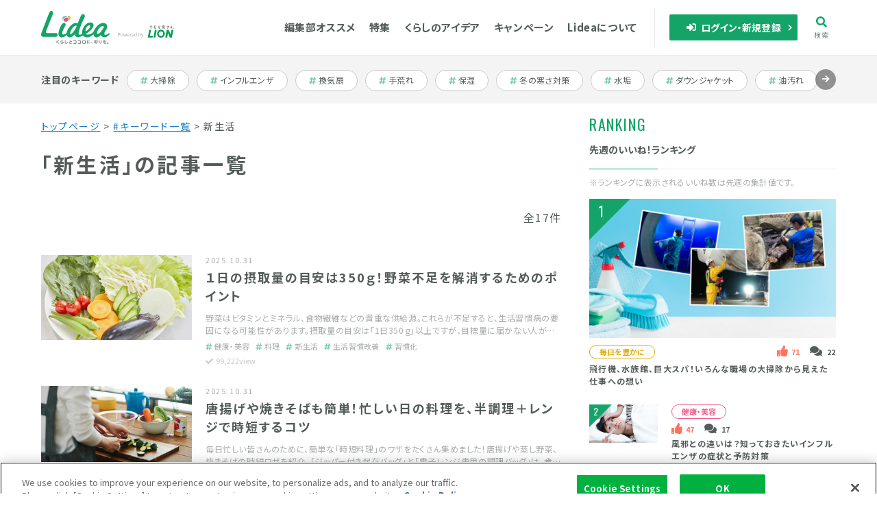

--- FILE ---
content_type: text/html; charset=UTF-8
request_url: https://lidea.today/tags/1524
body_size: 30568
content:






<!DOCTYPE html>
<html lang="ja">

<head>
<!-- Google Tag Manager -->
<script>(function(w,d,s,l,i){w[l]=w[l]||[];w[l].push({'gtm.start':
new Date().getTime(),event:'gtm.js'});var f=d.getElementsByTagName(s)[0],
j=d.createElement(s),dl=l!='dataLayer'?'&l='+l:'';j.async=true;j.src=
'https://www.googletagmanager.com/gtm.js?id='+i+dl;f.parentNode.insertBefore(j,f);
})(window,document,'script','dataLayer','GTM-5Q9DK23');</script>
<!-- End Google Tag Manager -->

  <meta charset="UTF-8">
  <meta http-equiv="X-UA-Compatible" content="IE=edge">
  <title>新生活(1/2) |  | Lidea(リディア) by LION</title>
  <meta name="title" content="新生活(1/2) |  | Lidea(リディア) by LION">
  <meta name="description" content="「新生活」の記事一覧です。Lidea(リディア)は、ライオンの製品やそこに詰まった技術、生活への考え方を通して、くらしへの好奇心や、毎日を慈しむ気持ちをプラスしていく生活情報メディアです。">
  <meta name="msapplication-config" content="none">
  <meta name="viewport" content="width=device-width,initial-scale=1.0">
  <meta name="format-detection" content="telephone=no">
  <meta property="og:title" content="新生活(1/2) |  | Lidea(リディア) by LION" itemprop="headline">
    <meta property="og:type" content="article">
      <meta property="og:url" content="https://lidea.today/tags/1524">
      <meta property="og:description" content="「新生活」の記事一覧です。Lidea(リディア)は、ライオンの製品やそこに詰まった技術、生活への考え方を通して、くらしへの好奇心や、毎日を慈しむ気持ちをプラスしていく生活情報メディアです。">
    <meta property="og:site_name" content="Lidea（リディア）">
  <meta property="og:image" content="https://lidea.today/img/common/ogp.png">
  <meta content="ja_JP" property="og:locale" itemprop="inLanguage">
    <meta content="2025-12-10T14:20:47+09:00" itemprop="datePublished" name="pubdate">
      <meta property="og:tag" content="新生活">
      <meta name="twitter:card" content="summary_large_image" /> 
  <meta name="twitter:site" content="@lidea_lion" /> 
  <link rel="canonical" href="https://lidea.today/tags/1524">
  <link rel="icon" type="image/x-icon" href="/favicon.ico">
  <link rel="apple-touch-icon" sizes="180x180" href="/apple-touch-icon.png">
  <meta property="fb:app_id" content="900520496642693">
        <link rel="stylesheet" href="/common/css/swiper-bundle.min.css">
  <link rel="stylesheet" href="/common/css/common.css?v=20250214">
  <link href="https://fonts.googleapis.com/css?family=PT+Sans:700|Oswald:400,500|Noto+Sans+JP:400,700&amp;subset=japanese" rel="stylesheet">
  <link rel="stylesheet" href="/common/css/modalStore.css">
  <!-- presentList module css -->
  <link rel="stylesheet" href="/uploads/presentList/css/present_list.css?v=20250801">
  <!-- presentList module css -->
  <script src="//assets.adobedtm.com/launch-EN66c80c1071c24f9fbc11027299d09540.min.js" async></script>
    
  <script>
    window.LIDEA = {
      isLoggedIn: false,
      cppfEndpoint: 'https://lidea.today/cppf',
      isAddress: false,
      isNickname: false,
      isLightMember: false,
      isNgNickname: false    }
  </script>
    <style>
    .ip5br { display: none; }
    @media screen and (max-width:374px) { .ip5br { display: block; } }
  </style>
</head>


<body>
  <!-- Google Tag Manager (noscript) -->
  <noscript><iframe src="https://www.googletagmanager.com/ns.html?id=GTM-5Q9DK23"
  height="0" width="0" style="display:none;visibility:hidden"></iframe></noscript>
  <!-- End Google Tag Manager (noscript) -->
  <!-- Load Facebook SDK for JavaScript -->
  <div id="fb-root"></div>
  <script>(function(d, s, id) {
    var js, fjs = d.getElementsByTagName(s)[0];
    if (d.getElementById(id)) return;
    js = d.createElement(s); js.id = id;
    js.src = "https://connect.facebook.net/en_US/sdk.js#xfbml=1&version=v3.0";
    fjs.parentNode.insertBefore(js, fjs);
  }(document, 'script', 'facebook-jssdk'));</script>
  
  <script type="text/javascript">
  window.fbAsyncInit = function() {  
   if(typeof FB != 'undefined'){
    FB.Event.subscribe('edge.create', page_like_callback);
    FB.Event.subscribe('edge.remove', page_unlike_callback);
   }
  };
  
  //LINE
  function line_send(articleId) {
    param = "?utm_source=li&utm_medium=social&utm_content=" + articleId + "&utm_campaign=contents_share";
    url = "https://line.me/R/msg/text/?" + encodeURIComponent(document.title) + "%0D%0A" + encodeURIComponent(document.URL.replace(/\?.*$/,"") + param);
    window.open(url);
  }
  </script>
<div class="platform">
<header class="header js-header" data-updated="20241209">
  <div class="container">
    <div class="header__inner">
      <div class="header__left">
        <h1 class="header__logo">
          <a href="/" class="link--img">
          <svg xmlns="http://www.w3.org/2000/svg" viewBox="0 0 242 114.31" class="logo"><title>Lidea くらしとココロに、彩りを。</title><path class="logo__c5" d="M55.38,105.45c1.67-.94,3.31-2,4.89-3,1-.64,1.09-.71,1.41-.71a1,1,0,0,1,1.06,1c0,.55,0,.57-6.15,4-.89.49-1,.55-1.06.6a.27.27,0,0,0-.15.23c0,.15,0,.17.63.46,2.91,1.42,3.08,1.51,4.32,2.21,1.06.6,1.8,1.07,2.21,1.35s.64.54.64.87a1,1,0,0,1-1,1c-.3,0-.32,0-1.56-.83a45.78,45.78,0,0,0-4.92-2.84c-1.93-1-2.55-1.26-2.55-2.19S53.61,106.46,55.38,105.45Z"/><path class="logo__c5" d="M74.89,106.35c2.66,0,4.2,1.33,4.2,3.24A3.58,3.58,0,0,1,76.45,113a12.57,12.57,0,0,1-4,.55c-2,0-2.78-.13-2.78-1a.8.8,0,0,1,.84-.82c.15,0,.85.08,1,.1.33,0,.72,0,1.15,0,.86,0,4.5,0,4.5-2.26,0-1.57-1.9-1.57-2.31-1.57a7.33,7.33,0,0,0-4.21,1.33c-.77.52-.86.58-1.19.58a.94.94,0,0,1-1-.89c0-.54.59-3.37.78-4.17.13-.57.23-1,.91-1,.32,0,1,.11,1,.69a9.88,9.88,0,0,1-.33,1.42c-.17.69-.28,1.28-.35,1.63A9.09,9.09,0,0,1,74.89,106.35Zm-3.41-4.42a19.09,19.09,0,0,1,3.91.71c.83.22,1.33.34,1.33,1a.84.84,0,0,1-.86.88,17,17,0,0,1-1.67-.4c-.47-.12-3-.55-3-.57a.68.68,0,0,1-.64-.71A.84.84,0,0,1,71.48,101.93Z"/><path class="logo__c5" d="M84.14,103.21c0-1,.06-1.46,1-1.46s1,.61,1,1.52l-.22,5.64c0,1.07-.11,2.85,2.3,2.85,1.6,0,3-.72,4.28-3.43.19-.42.39-.73.9-.73s1.06.3,1.06.82a6.21,6.21,0,0,1-1,2.17,5.79,5.79,0,0,1-5.22,2.91c-2.29,0-3.67-1-4.13-2.4a6,6,0,0,1-.17-2.13Z"/><path class="logo__c5" d="M103.18,104.9c0,.13.17.69.29,1.1a34.82,34.82,0,0,1,4.46-1.14.9.9,0,0,1,.95.93c0,.63-.5.74-1.15.87-3.11.67-7.57,1.79-7.57,3.63,0,.67.41,1.51,4,1.51.85,0,1.86-.08,2.66-.15.23,0,1.35-.16,1.61-.16a.78.78,0,0,1,.87.86.84.84,0,0,1-.68.86,27.54,27.54,0,0,1-4.21.29c-2.25,0-6.11-.18-6.11-3.13,0-2.15,2.25-3.2,3.39-3.69-.14-.53-.22-.88-.33-1.38l-.47-2.27a1.43,1.43,0,0,1,0-.38c0-.62.73-.75,1.16-.75.61,0,.74.5.8.79Z"/><path class="logo__c5" d="M122.55,103.11c1.46,0,2,.56,2,1.94v6.53c0,1.6-.81,1.92-2,1.92h-8c-.53,0-1-.2-1-1s.4-1,1-1h7.35c.5,0,.64-.26.64-.62v-5.31c0-.26-.08-.6-.64-.6h-7.24c-.45,0-1-.14-1-1a.91.91,0,0,1,1-1Z"/><path class="logo__c5" d="M138.61,103.11c1.46,0,2,.56,2,1.94v6.53c0,1.6-.81,1.92-2,1.92h-8.05c-.53,0-1.05-.2-1.05-1s.4-1,1.05-1h7.35c.49,0,.64-.26.64-.62v-5.31c0-.26-.08-.6-.64-.6h-7.24c-.45,0-1-.14-1-1a.91.91,0,0,1,1-1Z"/><path class="logo__c5" d="M157,111.58c0,1.58-.83,1.92-2.07,1.92h-7.11c-1.46,0-2.07-.52-2.07-1.92v-6.91c0-1.6.83-1.93,2.07-1.93h7.11c1.5,0,2.07.55,2.07,1.93Zm-9.15-.62c0,.39.19.62.65.62h5.75c.49,0,.65-.26.65-.62v-5.68c0-.39-.18-.61-.65-.61h-5.75c-.46,0-.65.22-.65.61Z"/><path class="logo__c5" d="M163,102.64a.81.81,0,0,1,.77-.37c.47,0,1,.24,1,.73a3.31,3.31,0,0,1-.13.72,21.78,21.78,0,0,0-.53,4.58,17.13,17.13,0,0,0,.42,3.78,2.52,2.52,0,0,1,.1.66c0,.76-.82.76-1,.76a.77.77,0,0,1-.84-.52,15.35,15.35,0,0,1-.58-4.56A21.76,21.76,0,0,1,163,102.64Zm4.42,5.62c.36,0,.83.16.83.57a.64.64,0,0,1-.13.37c-.31.51-.35.59-.35.8,0,.84,1.25,1,2.7,1a16.55,16.55,0,0,0,1.94-.12c.57,0,.63-.07.75-.07a.78.78,0,0,1,.85.85.84.84,0,0,1-.6.86,14.79,14.79,0,0,1-2.86.24c-1.78,0-4.51-.15-4.51-2.36C166,109.91,166.34,108.26,167.42,108.26Zm5-3.2-1.69,0c-.43,0-1.25,0-2.6.11l-.88.07c-.57,0-.76-.35-.76-.89a.76.76,0,0,1,.7-.83,27.15,27.15,0,0,1,3.41-.21c2.23,0,2.8,0,2.8.85S172.83,105.06,172.41,105.06Z"/><path class="logo__c5" d="M180.62,113.5a1.22,1.22,0,0,1-1-.6,20.76,20.76,0,0,0-2-2.22.86.86,0,0,1-.31-.63,1,1,0,0,1,1-.87c.31,0,.52.1,1.07.6a21.22,21.22,0,0,1,2.11,2.22.93.93,0,0,1,.21.54A1.1,1.1,0,0,1,180.62,113.5Z"/><path class="logo__c5" d="M190.28,106.25c0-.36.26-.61.72-.61.29,0,.85,0,.85.61v.52h1.66c.27,0,.82,0,.82.69,0,.5-.2.74-.82.74h-1.38a11.44,11.44,0,0,0,1.63,1.68c.38.32.52.48.52.76a.85.85,0,0,1-.77.82c-.47,0-1.27-1-1.66-1.56v2.83a.67.67,0,0,1-.75.77c-.54,0-.82-.17-.82-.77v-2.62c-.34.59-1.32,2.08-1.93,2.08a.91.91,0,0,1-.89-.85c0-.27,0-.31.7-.94a11.46,11.46,0,0,0,1.79-2.2h-1.61c-.24,0-.84,0-.84-.71s.43-.72.84-.72h1.94Zm2.39-3.26a38.37,38.37,0,0,1-4.12.35.7.7,0,0,1-.79-.76c0-.62.45-.69.73-.7a31.3,31.3,0,0,0,3.9-.31,7.46,7.46,0,0,1,1.21-.19.69.69,0,0,1,.72.73C194.32,102.67,194,102.8,192.67,103Zm-3.31,1.43a3.2,3.2,0,0,1,.37,1.14c0,.4-.5.59-.85.59s-.44-.06-.8-1.05c0-.13-.18-.5-.28-.79a.56.56,0,0,1,0-.22c0-.32.42-.56.84-.56S189.09,103.79,189.36,104.42Zm2.13-.62a5.34,5.34,0,0,1,.37,1.16c0,.62-.78.63-.86.63-.44,0-.49-.21-.63-.63a10.38,10.38,0,0,1-.37-1.16c0-.45.55-.57.85-.57S191.3,103.35,191.49,103.8Zm2.87-.12a7.06,7.06,0,0,1-.61,1.7c-.26.53-.4.7-.71.7s-.89-.13-.89-.63c0-.13,0-.2.27-.69a12,12,0,0,0,.49-1.18c.09-.22.19-.5.62-.5C193.64,103.08,194.36,103.16,194.36,103.68Zm5.32,6.35c-1.71,1.85-4.36,3.27-4.92,3.27a.91.91,0,0,1-.94-.91c0-.39.27-.54.54-.67a14.31,14.31,0,0,0,3.26-2c.21-.19.29-.27,1.14-1.14a.75.75,0,0,1,.59-.29c.37,0,.92.25.92.76C200.27,109.28,200.21,109.46,199.68,110Zm-.73-3.24a9.44,9.44,0,0,1-3.66,2.2.9.9,0,0,1-.87-.92.66.66,0,0,1,.42-.63,11.7,11.7,0,0,0,2.61-1.52c.21-.15,1-1,1.26-1.1a.72.72,0,0,1,.33-.08.88.88,0,0,1,.88.78C199.94,106,199.38,106.41,199,106.79Zm-.31-3.38a9,9,0,0,1-3.31,1.88,1,1,0,0,1-.9-1c0-.4.26-.53.58-.67a9.7,9.7,0,0,0,2.47-1.47c.8-.67.85-.72,1.16-.72a1,1,0,0,1,.92.84C199.56,102.56,199.43,102.77,198.64,103.41Z"/><path class="logo__c5" d="M206.85,106.28c.25-.44.42-.55.71-.55a.72.72,0,0,1,.74.62c0,.18,0,.27-.51,1.13a16.82,16.82,0,0,0-1,2.29c-.13.43-.23.8-1,.8-.54,0-.77-.35-.91-1a13.59,13.59,0,0,1-.36-3.41,20.41,20.41,0,0,1,.34-3.71.81.81,0,0,1,.9-.78c.46,0,1,.19,1,.67,0,.27-.24,1.41-.27,1.66a20.55,20.55,0,0,0-.17,3.36A11.57,11.57,0,0,1,206.85,106.28Zm6.83-3.63c.09.8.16,2.53.16,3.61,0,2.82-.56,4.8-2.91,6.42a4.81,4.81,0,0,1-1.73.82,1,1,0,0,1-1-.94c0-.41.15-.49,1-1,2.25-1.32,2.7-2.86,2.7-5.42,0-1.05-.06-2.15-.15-3.19a4.94,4.94,0,0,1,0-.55c0-.25,0-.83,1.11-.8C213.57,101.63,213.64,102.21,213.68,102.65Z"/><path class="logo__c5" d="M222.27,105.76a3.58,3.58,0,0,1,1.3-.24,2.5,2.5,0,0,1,2.36,1.38,15.71,15.71,0,0,1,3.14-1.06.89.89,0,0,1,.84.92c0,.43-.1.47-1.6,1l-2.1.74c0,.23,0,.7,0,.94,0,1.2,0,1.75-.85,1.75a.78.78,0,0,1-.86-.82c0-.19,0-1,0-1.18-1.48.69-2.1,1.16-2.1,1.81,0,.9,1.63,1,2.66,1a23,23,0,0,0,2.78-.18,3.29,3.29,0,0,1,.49,0,.7.7,0,0,1,.74.78c0,.61-.09,1-3.48,1-1.44,0-4.88,0-4.88-2.48,0-1.8,2.24-2.82,3.65-3.47-.13-.31-.33-.67-1.17-.67a3.92,3.92,0,0,0-3.07,1.93c-.41.54-.51.69-.91.69a.86.86,0,0,1-.89-.79c0-.27.09-.37.81-1.27a26.05,26.05,0,0,0,1.83-2.53c-1.34,0-1.48,0-1.68,0a.74.74,0,0,1-.75-.78c0-.8.65-.82,1-.82s2,0,2.37,0l.67-1.2a.8.8,0,0,1,.78-.43c.5,0,1,.23,1,.62,0,.19,0,.27-.48.94.44,0,1.3-.08,2.18-.19.26,0,1.4-.21,1.63-.21a.76.76,0,0,1,.77.82c0,.65-.41.7-1.43.82-1.71.21-3.27.32-4.21.35C222.62,105.25,222.53,105.37,222.27,105.76Z"/><path class="logo__c5" d="M237.72,111.73a2.73,2.73,0,1,1-2.73-2.57A2.66,2.66,0,0,1,237.72,111.73Zm-4.2,0a1.47,1.47,0,1,0,1.47-1.39A1.44,1.44,0,0,0,233.52,111.73Z"/><path class="logo__c1" d="M73,91.65c-7.07,0-11.82-5.06-11.82-12.61,0-8.53,9.34-37.66,20-37.66A5.49,5.49,0,0,1,86.77,47c0,2.15-1.33,4.5-4.1,9.2-3.22,5.48-8.3,15.79-8.26,21.6a3.41,3.41,0,0,0,2.4,3.64c4.39,1.9,12.39-3.3,14.86-5.92.71-.75,2.43-2.92,3.46-3.06l.42,0c.88,0,1-.4,1.56.26l.09.17c.76.84,1.4,2.26.64,3.1C90.52,84.12,82.42,91.65,73,91.65Z"/><path class="logo__c2" d="M92.07,21.4c-.77-2.61-3-4.09-6.19-4.09-5.08,0-11,3.76-11,8.62A6,6,0,0,0,78,31.34a6.11,6.11,0,0,1,0-.86c0-5.28,6.31-9.38,11.75-9.38A9.15,9.15,0,0,1,92.07,21.4Z"/><path class="logo__c3" d="M97.26,16.93A12.79,12.79,0,0,0,92.2,18a6.23,6.23,0,0,1,2.23,3.64c2.52,1,4,3.28,4,6.43a7.93,7.93,0,0,1-1.18,4c3.81-1.45,6.87-5,6.87-8.54C104.12,19.47,101.49,16.93,97.26,16.93Z"/><path class="logo__c4" d="M90.43,22.62c-5.08,0-11,3.76-11,8.62,0,3.81,3,6.48,7.38,6.48,5.1,0,10.09-4.38,10.09-8.85C96.91,25,94.43,22.62,90.43,22.62Z"/><path class="logo__c1" d="M20.3,76.58h0a3.64,3.64,0,0,1-3.65-3.65,3.72,3.72,0,0,1,.27-1.37h0v0a.08.08,0,0,1,0-.05L36.31,23.64c3.5-8.55,5.27-12.72,6.11-15.39h0a6.32,6.32,0,0,0,.23-1.69A6.55,6.55,0,0,0,30.18,3.7h0A37.06,37.06,0,0,0,27.51,9c-2.2,5.3-26.1,66.85-26.1,66.85L.93,77.19c-1.1,3.5-3,12.59,6.61,12.59H51.9a6.53,6.53,0,1,0,0-13.06h-26Z"/><path class="logo__c1" d="M153.22,70.6c-1.82-.74-2.42,1-2.82,1.89-4.23,9.16-13.79,11.45-16.93,9-1.44-1.13-.73-5.53-.51-6.9,2.41-15.06,10.88-32.4,18.37-48.18,1.19-2.49,2.06-4.27,2.69-5.59h0a6.69,6.69,0,0,0,.69-3,6.82,6.82,0,0,0-12.83-3.22h0c-3,4.8-6.65,13.43-12.59,28.66a8.92,8.92,0,0,0-6-1.87c-7.32,0-15.64,5-22.84,13.7-6.57,8-10.65,17.13-10.65,24,0,8.28,5.84,12.61,11.6,12.61,6.41,0,12.77-5.47,17.76-11.35.27,6.55,4.45,10.9,10.56,10.9C139,91.2,155.05,83.85,155,74,155,74,155.17,71.38,153.22,70.6Zm-49,9.75a2,2,0,0,1-1.9-2.19c0-3.29,2.89-10.62,7-16.88C113.63,54.78,119.48,51,123.7,51a3,3,0,0,1,1.72.36,1,1,0,0,1,.5.55C118.55,70.6,107.85,80.35,104.21,80.35Z"/><path class="logo__c1" d="M192,66.62l-.31-.25a1,1,0,0,0-1.06-.18,3.16,3.16,0,0,0-2.09,1.61c-5.6,10.77-18.86,14.39-24.6,14.31-5.24-.07-5.76-3.2-5.76-3.2,14-6.61,27-20,27-30.18,0-4.38-4.47-8.92-10.82-8.92-15.35,0-29.66,17.87-29.66,35.62,0,9.7,6.79,16.22,16.9,16.22,11.17,0,24.89-7.68,31.37-22.08C193.51,68.23,193.13,67.5,192,66.62Zm-35.06.51c-.1-1-.06-4.75,3.74-10.38,4-5.93,8.25-7.54,10.68-6.86,3.35.94,2.28,6.83-1.83,11.33-6.46,7.06-10.21,8.8-11.21,8.46S157,68.29,156.9,67.13Z"/><path class="logo__c1" d="M241.08,77.23c-1.8-1.21-4.63,2.34-6.91,3.78-3.36,2.11-10.86,3.53-10.86-2.28,0-3.46,2.33-7,3.92-9.76,3.22-5.55,4-5.62,5.3-9a7,7,0,0,0,.14-4.55,5.21,5.21,0,0,0,.56-3.9c-.63-3.5-4.69-10.09-14.11-10.09-16.26,0-34.35,22.5-34.35,37.74,0,7.59,4.5,12.49,11.47,12.49,5.35,0,9.91-3.13,14.54-8.22a12,12,0,0,0,4.83,5.6,12.15,12.15,0,0,0,4.48,1.5,28.6,28.6,0,0,0,7.57.19s7.47-1.08,13.16-9.16C241.63,80.47,242.87,78.44,241.08,77.23ZM221,57.37a106.31,106.31,0,0,1-11.24,16.18c-5.51,6.33-9,5.94-10.7,5.29s-3.24-3.46.91-11.21,10.55-13.43,14.7-14.92,6.49.37,6.87,1.13S221.59,56.06,221,57.37Z"/></svg>
          <svg xmlns="http://www.w3.org/2000/svg" viewBox="0 0 81.37 17.28" class="lion"><title>Powered by LION</title><path class="lion__c1" d="M0,10.44H1.47c1.15,0,1.92.39,1.92,1.51s-.76,1.59-1.89,1.59H.65v2H0ZM1.42,13c.9,0,1.33-.33,1.33-1.06s-.46-1-1.36-1H.65v2Z"/><path class="lion__c1" d="M4,13.68a1.82,1.82,0,0,1,1.76-2,1.82,1.82,0,0,1,1.77,2,1.82,1.82,0,0,1-1.77,2A1.81,1.81,0,0,1,4,13.68Zm2.87,0c0-.88-.45-1.47-1.11-1.47s-1.1.59-1.1,1.47.44,1.46,1.1,1.46S6.84,14.55,6.84,13.68Z"/><path class="lion__c1" d="M8,11.77H8.6L9.17,14c.07.37.15.71.22,1.07h0c.09-.36.17-.71.26-1.07l.59-2.2h.63l.59,2.2c.09.37.18.71.27,1.07h0c.08-.36.15-.7.23-1.07l.56-2.2h.61l-1,3.81h-.77l-.55-2.05c-.1-.36-.17-.71-.26-1.1h0c-.09.39-.17.74-.26,1.11l-.54,2H9Z"/><path class="lion__c1" d="M13.64,13.68a1.84,1.84,0,0,1,1.72-2c1,0,1.51.7,1.51,1.78a3.25,3.25,0,0,1,0,.37H14.28a1.26,1.26,0,0,0,1.26,1.33,1.7,1.7,0,0,0,.95-.3l.23.42a2.3,2.3,0,0,1-1.26.39A1.82,1.82,0,0,1,13.64,13.68Zm2.67-.32c0-.76-.35-1.17-.95-1.17a1.16,1.16,0,0,0-1.09,1.17Z"/><path class="lion__c1" d="M17.78,11.77h.52l.06.7h0a1.3,1.3,0,0,1,1.08-.79.79.79,0,0,1,.4.08l-.11.56a.92.92,0,0,0-.38-.06c-.31,0-.7.22-.95.87v2.45h-.64Z"/><path class="lion__c1" d="M20.15,13.68a1.84,1.84,0,0,1,1.72-2c1,0,1.51.7,1.51,1.78a3.25,3.25,0,0,1,0,.37H20.79a1.26,1.26,0,0,0,1.26,1.33,1.7,1.7,0,0,0,.95-.3l.23.42a2.32,2.32,0,0,1-1.26.39A1.82,1.82,0,0,1,20.15,13.68Zm2.67-.32c0-.76-.35-1.17-.95-1.17a1.16,1.16,0,0,0-1.09,1.17Z"/><path class="lion__c1" d="M24.05,13.68a1.8,1.8,0,0,1,1.65-2,1.54,1.54,0,0,1,1.07.44l0-.65V10h.63v5.58h-.52l-.05-.45h0a1.73,1.73,0,0,1-1.16.54C24.67,15.67,24.05,15,24.05,13.68Zm2.69.93v-2a1.39,1.39,0,0,0-.93-.39c-.62,0-1.1.58-1.1,1.45s.38,1.47,1.05,1.47A1.33,1.33,0,0,0,26.74,14.61Z"/><path class="lion__c1" d="M30.48,15.18h0l-.06.4h-.51V10h.64v1.53l0,.69a1.86,1.86,0,0,1,1.19-.54c1,0,1.52.77,1.52,1.93,0,1.31-.78,2.06-1.65,2.06A1.66,1.66,0,0,1,30.48,15.18Zm2.06-1.56c0-.84-.28-1.4-1-1.4a1.57,1.57,0,0,0-1,.52v2a1.47,1.47,0,0,0,.93.4C32.08,15.14,32.54,14.57,32.54,13.62Z"/><path class="lion__c1" d="M33.73,17.14l.13-.51a.82.82,0,0,0,.28.06c.44,0,.71-.35.86-.82l.09-.29-1.53-3.81h.67L35,13.89c.12.33.25.72.37,1.06h0c.11-.34.22-.72.33-1.06l.68-2.12H37l-1.44,4.12c-.26.75-.66,1.33-1.41,1.33A1.17,1.17,0,0,1,33.73,17.14Z"/><path class="lion__c2" d="M50.82,14.59l-.51,2.52H43.37L45.48,6.19h2.58l-1.63,8.4Zm3.38,2.52L56.31,6.19H53.66L51.55,17.11ZM80.39,6.19H77.74l-1.3,6.71L73.52,6.19H70.87L68.75,17.11H71.4l1.25-6.3,2.7,6.3h2.93ZM62.45,6a5.64,5.64,0,1,0,5.64,5.64A5.64,5.64,0,0,0,62.45,6Zm3.16,5.64a3.16,3.16,0,1,1-3.16-3.16A3.16,3.16,0,0,1,65.61,11.65Z"/><path class="lion__c3" d="M81.19,3.24a.6.6,0,0,0-.43-.18.61.61,0,0,0-.61.61.6.6,0,0,0,.18.43.61.61,0,0,0,.43.17.63.63,0,0,0,.43-.17.6.6,0,0,0,.18-.43A.58.58,0,0,0,81.19,3.24Zm-.43.86a.44.44,0,0,1-.43-.43.38.38,0,0,1,.13-.3.41.41,0,0,1,.6,0,.41.41,0,0,1,0,.6A.38.38,0,0,1,80.76,4.1ZM50.42,2s0,0,0,.06,0,.08-.11.07l-.14,0a.44.44,0,0,1,0,.1.18.18,0,0,1-.06.14.22.22,0,0,1-.14,0l-.1,0A3.54,3.54,0,0,1,48,.56h0a6.27,6.27,0,0,1-.89,1.16A4.42,4.42,0,0,1,46,2.61h0a.08.08,0,0,1-.09-.09.07.07,0,0,1,0-.06,9.54,9.54,0,0,0,1.07-1.11A5.56,5.56,0,0,0,47.72.21a.23.23,0,0,1,.22-.13.21.21,0,0,1,.17.07.23.23,0,0,1,.07.17.28.28,0,0,1,0,.13,2.92,2.92,0,0,0,.88.91,3.77,3.77,0,0,0,1.33.58Zm-3.31.2A.1.1,0,0,1,47,2.07.1.1,0,0,1,47.11,2h1.31a.17.17,0,0,1,.19-.17.22.22,0,0,1,.14.05.2.2,0,0,1,.06.14.18.18,0,0,1-.06.14.18.18,0,0,1-.13.06ZM49,2.82v.06l-.43,1.59a.16.16,0,0,1-.18.14.17.17,0,0,1-.13-.05.2.2,0,0,1-.06-.14v0l.38-1.44h-1.9a.11.11,0,0,1-.12-.12c0-.07,0-.11.12-.11h2a.17.17,0,0,1,.14-.07.24.24,0,0,1,.14,0A.15.15,0,0,1,49,2.82ZM55.41.43a.17.17,0,0,0-.17.12H53.18A.18.18,0,0,0,53,.43a.17.17,0,0,0-.19.19V4.37a.18.18,0,0,0,.06.14.17.17,0,0,0,.13,0,.15.15,0,0,0,.13,0,.18.18,0,0,0,.06-.14V4.26h2v.11a.18.18,0,0,0,.06.14.17.17,0,0,0,.13,0,.15.15,0,0,0,.13,0,.18.18,0,0,0,.06-.14V.62A.17.17,0,0,0,55.41.43Zm-.19,2V4h-2V2.47Zm0-1.7V2.24h-2V.77Zm6.38,1a.18.18,0,0,1-.06.15A17.88,17.88,0,0,1,60,3a3.66,3.66,0,0,1,0,.57s0,0,0,0a.18.18,0,0,1-.36,0h0c0-.09,0-.24,0-.43l-.23.15c-.2.12-.28.23-.26.33s.09.14.21.2a1,1,0,0,0,.4.12H60a5,5,0,0,0,1-.1l.07,0a.18.18,0,0,1,.12,0,.18.18,0,0,1,.06.13.17.17,0,0,1-.16.18,4.08,4.08,0,0,1-.93.1l-.4,0a1.42,1.42,0,0,1-.53-.2.53.53,0,0,1-.29-.45.75.75,0,0,1,.39-.56l.36-.26c0-.23-.08-.36-.16-.39l-.13,0a.23.23,0,0,0-.18.08c-.06.1-.11.21-.17.3a.16.16,0,0,1-.16.11.15.15,0,0,1-.17-.17.15.15,0,0,1,.06-.13.88.88,0,0,1,.12-.17,4.86,4.86,0,0,0,.5-1A1,1,0,0,1,58.77,1a.09.09,0,0,1,0-.08c0-.07,0-.11.12-.11a.14.14,0,0,1,.1,0,.68.68,0,0,0,.49.23.78.78,0,0,0,0-.3.15.15,0,0,1,0-.1c0-.11,0-.16.15-.16a.17.17,0,0,1,.12,0,.34.34,0,0,1,.1.3.1.1,0,0,0,0,.11.19.19,0,0,0,.12,0,.15.15,0,0,1,.13.05.17.17,0,0,1,.05.13c0,.09-.05.14-.15.17a1.68,1.68,0,0,1-.31,0,5.25,5.25,0,0,1-.33.8h0a.54.54,0,0,1,.54.44c.33-.23.77-.56,1.3-1a.17.17,0,0,1,.18-.12A.17.17,0,0,1,61.6,1.76Zm6.62-.55a.25.25,0,0,1,.06.16.21.21,0,0,1-.07.17A.27.27,0,0,1,68,1.6l-.25.19a.1.1,0,0,1-.06,0c-.06,0-.09,0-.09-.08a.08.08,0,0,1,0,0l.1-.22H64.5a1.34,1.34,0,0,1-.11.38.24.24,0,0,1-.23.17A.21.21,0,0,1,64,2,.2.2,0,0,1,64,1.8a.19.19,0,0,1,.18-.21,2.54,2.54,0,0,0,.23-.37.1.1,0,0,1,.09-.06l.06,0a.14.14,0,0,1,0,.07h2.23c.15-.28.24-.48.29-.59a.21.21,0,0,1,.2-.15.19.19,0,0,1,.2.16.19.19,0,0,1,0,.18.19.19,0,0,1-.16.08c-.09.11-.18.22-.28.32h.89a.22.22,0,0,1,.2-.1A.25.25,0,0,1,68.22,1.21Zm-.08,3H68a3.18,3.18,0,0,1-1.51-.37A4.83,4.83,0,0,0,67,3.39a.21.21,0,0,0,.18-.07.22.22,0,0,0,.07-.16A.22.22,0,0,0,67.07,3a.23.23,0,0,0-.24.07H65.69l0-.07a.17.17,0,0,0,.14-.18.21.21,0,0,0,0-.13h1.11a.21.21,0,0,0,.21-.21.24.24,0,0,0-.06-.15.22.22,0,0,0-.15-.06h-.07V2.12c0-.05,0-.08-.09-.08a.07.07,0,0,0-.08.08v.21H65.62s-.05,0-.05-.05v-.5a.14.14,0,0,0-.16-.16c-.11,0-.17,0-.17.16v.5a.32.32,0,0,0,.3.36A4.91,4.91,0,0,1,64.22,4a.08.08,0,0,0,0,.07c0,.06,0,.09.08.09h0a3.37,3.37,0,0,0,1.21-.92h0a2.44,2.44,0,0,0,.46.55,4.21,4.21,0,0,1-1.54.68.09.09,0,0,0-.08.09.08.08,0,0,0,0,.06s0,0,.06,0h0A3.64,3.64,0,0,0,66.26,4a3.21,3.21,0,0,0,1.52.6c.13,0,.2,0,.2-.17a.17.17,0,0,0,0-.07h.17a.09.09,0,0,0,.07,0,.06.06,0,0,0,0-.06C68.22,4.18,68.17,4.17,68.14,4.17Zm-1.49-.94a4.09,4.09,0,0,1-.44.39,2.7,2.7,0,0,1-.43-.39ZM65.11,1,65,.8a.06.06,0,0,1,0,0,.07.07,0,0,1,.08-.08h0c.23.13.34.25.34.36s-.06.19-.18.19a.18.18,0,0,1-.15-.07A.19.19,0,0,1,65.11,1Zm1,.89-.2-.27a.19.19,0,0,1,0-.07A.07.07,0,0,1,66,1.49l.06,0a1.85,1.85,0,0,1,.37.25.18.18,0,0,1,.06.14c0,.12,0,.18-.17.18A.17.17,0,0,1,66.12,1.91Zm1.53.55L67.34,2a.09.09,0,0,1,0-.06c0-.05,0-.08.09-.08a.86.86,0,0,1,.41.21q.27.23.27.36a.2.2,0,0,1-.06.15.18.18,0,0,1-.15.07.21.21,0,0,1-.16-.07A.2.2,0,0,1,67.65,2.46ZM64.46.62a.09.09,0,0,1,.08-.09c1-.14,1.9-.28,2.68-.41A.19.19,0,0,1,67.4,0a.2.2,0,0,1,.11,0,.2.2,0,0,1,.11.18.21.21,0,0,1-.19.22C67,.49,66.54.54,66,.6h0c.21.16.32.3.32.43a.17.17,0,0,1-.18.19A.15.15,0,0,1,66,1.17.15.15,0,0,1,66,1V1a1.46,1.46,0,0,0-.1-.32h0a.09.09,0,0,1,0-.07L64.56.71h0A.08.08,0,0,1,64.46.62Zm0,2.13a.2.2,0,0,1-.15-.06.24.24,0,0,1-.06-.15.2.2,0,0,1,.06-.15.21.21,0,0,1,.14-.07c.1-.14.19-.27.27-.4a.08.08,0,0,1,.07,0s.09,0,.09.1a1.24,1.24,0,0,1-.22.66A.23.23,0,0,1,64.45,2.75Zm9.6-1.54h-.18a6.15,6.15,0,0,0-1,.08c0-.17,0-.28,0-.36A.65.65,0,0,0,72.72.5a.5.5,0,0,0-.38-.14c-.08,0-.13,0-.13.12a.11.11,0,0,0,.09.11c.13,0,.19.16.19.37h0a.67.67,0,0,1,0,.1v.29l-.53.11a3.49,3.49,0,0,1-.67.12.73.73,0,0,1-.47-.17.13.13,0,0,0-.18,0s0,.06,0,.12a.46.46,0,0,0,.51.42,3.52,3.52,0,0,0,.72-.13l.62-.14c0,.18,0,.35,0,.51a.71.71,0,0,0-.21,0,.53.53,0,0,0-.47.23.46.46,0,0,0-.06.23.59.59,0,0,0,.15.38c.2.27.39.41.55.41a1.41,1.41,0,0,1-1.07.75.13.13,0,0,0-.11.13.1.1,0,0,0,.11.11h0a1.94,1.94,0,0,0,1.18-.57A1.27,1.27,0,0,0,72.9,3a1.07,1.07,0,0,0-.11-.51,5.83,5.83,0,0,1,0-.83,5,5,0,0,1,.67-.05,4.89,4.89,0,0,1,.54,0,.18.18,0,0,0,.16,0,.16.16,0,0,0,.08-.15A.18.18,0,0,0,74.05,1.21ZM72.36,3s-.07,0-.12-.06a.76.76,0,0,1-.18-.21A.32.32,0,0,1,72,2.57a.15.15,0,0,1,.06-.13.21.21,0,0,1,.15,0,.26.26,0,0,1,.26.16C72.48,2.82,72.44,3,72.36,3Zm5.3-1a1.1,1.1,0,0,0-.35.05c.25-.31.48-.56.66-.75A.5.5,0,0,0,78.14,1a.33.33,0,0,0,0-.14.3.3,0,0,0-.28-.14,1.24,1.24,0,0,0-.49.15,1.31,1.31,0,0,1-.48.18A.2.2,0,0,1,76.71,1,.14.14,0,0,0,76.6.94a.11.11,0,0,0-.12.12.11.11,0,0,0,0,.08.58.58,0,0,0,.36.28.71.71,0,0,0,.51-.21A.72.72,0,0,1,77.71,1h0s0,0-.08.13c-.26.28-.78.89-1.55,1.81a.19.19,0,0,0-.1.17.17.17,0,0,0,.18.19.19.19,0,0,0,.16-.08l.54-.68a.85.85,0,0,1,.65-.25h0a.77.77,0,0,1,.55.21.72.72,0,0,1,.21.52.74.74,0,0,1-.1.37.72.72,0,0,1-.33.34c-.19-.34-.41-.51-.68-.51l-.14,0a.5.5,0,0,0-.36.54c0,.24.2.38.52.4h.15a1.21,1.21,0,0,0,1.16-.62,1.07,1.07,0,0,0,.13-.53,1,1,0,0,0-.22-.67A1,1,0,0,0,77.66,2.05Zm-.11,1.84c-.34,0-.52,0-.55-.16a.15.15,0,0,1,0-.12.17.17,0,0,1,.12-.06C77.29,3.55,77.43,3.67,77.55,3.89Z"/></svg>
          </a>
        <!-- /.header__logo --></h1>
      <!-- /.header__left --></div>
      <div class="header__right">
        <nav>
          <ul class="header__navPC">
            <li>
              <a href="#" class="js-gnavPC gnavPC" aria-expanded="false" aria-controls="gnavPC-recommend"><span>編集部オススメ</span></a>
              <div class="gnavPC__content js-gnavPC-content" id="gnavPC-recommend">
                <div class="js-gnavPC-inner gnavPC__inner">
                  <ul class="recommend">
                    <li>
                      <div class="recommend__item recommend__item--link">
                        <a href="/articles/004105?from=navi_pickup01_004105">
                          <div class="recommend__thumb">
                            <!-- <p class="new"><span>NEW</span></p> -->
                                                        <img alt="" src="/uploads/img_navi_pickup_01_20250925.jpg">
                                                      </div>
                          <p class="recommend__lead">美容・運動の専門家コメントも！30~40代女性のエイジングケア&amp;垢抜けテクを大調査</p>
                        </a>
                      <!-- /.recommend__item --></div>
                    </li>
                    <li>
                      <div class="recommend__item recommend__item--link">
                        <a href="/articles/004087?from=navi_pickup02_004087">
                          <div class="recommend__thumb">
                            <!-- <p class="new"><span>NEW</span></p> -->
                                                        <img alt="" src="/uploads/img_navi_pickup_01_20250821.png">
                                                      </div>
                          <p class="recommend__lead">推しロスの乗り越え方は？「推し活」について精神科医・名越康文先生に聞いてみた</p>
                        </a>
                      <!-- /.recommend__item --></div>
                    </li>
                    <li>
                      <div class="recommend__item recommend__item--link">
                        <a href="/articles/004057?from=navi_pickup03_004057">
                          <div class="recommend__thumb">
                            <!-- <p class="new"><span>NEW</span></p> -->
                                                        <img alt="" src="/uploads/img_navi_pickup_01_20250626.jpg">
                                                      </div>
                          <p class="recommend__lead">実は誤解かも？意外と知らない夏のエアコン・冷感グッズ活用術をプロに聞いた</p>
                        </a>
                      <!-- /.recommend__item --></div>
                    </li>
                    <li>
                      <div class="recommend__item recommend__item--link">
                        <a href="/articles/004008?from=navi_pickup04_004008">
                          <div class="recommend__thumb">
                            <!-- <p class="new"><span>NEW</span></p> -->
                                                        <img alt="" src="/uploads/img_navi_pickup_01_20250415.jpg">
                                                      </div>
                          <p class="recommend__lead">気になる子どもの衛生対策！キレイキレイの「ノンアルコール消毒ジェル」</p>
                        </a>
                      <!-- /.recommend__item --></div>
                    </li>
                    <li>
                      <div class="recommend__item recommend__item--link">
                        <a href="/tags/1811?from=navi_pickup05_1811">
                          <div class="recommend__thumb">
                            <img alt="" src="/uploads/img_theme_nav_05_2002.jpg">
                          </div>
                          <p class="recommend__lead">毎日を楽しく、もっと豊かに</p>
                        </a>
                      <!-- /.recommend__item --></div>
                    </li>
                  </ul>
                <!-- .js-gnavPC-inner --></div>
              <!-- .js-gnavPC-content --></div>
            </li>
             <li>
              <a href="#" class="js-gnavPC gnavPC" aria-expanded="false" aria-controls="gnavPC-theme"><span>特集</span></a>
              <div class="gnavPC__content js-gnavPC-content" id="gnavPC-theme">
                <div class="js-gnavPC-inner gnavPC__inner">
                  <ul class="recommend">
                    <li>
                      <div class="recommend__item recommend__item--link">
                        <a href="/sustainable?from=navi_theme01_sustainability">
                          <div class="recommend__thumb">
                                                        <img alt="" src="/uploads/img_theme_nav_01_sustainable.jpg">
                                                      </div>
                          <p class="recommend__lead">知ってる？サステナブルとは</p>
                        </a>
                      <!-- /.recommend__item --></div>
                    </li>
                    <li>
                      <div class="recommend__item recommend__item--link">
                        <a href="/tags/1667?from=navi_theme02_bathing2512">
                          <div class="recommend__thumb">
                                                        <img alt="" src="/uploads/img_theme_nav_01_2512.png">
                                                      </div>
                          <p class="recommend__lead">その疲れ、お風呂で癒やそう</p>
                        </a>
                      <!-- /.recommend__item --></div>
                    </li>
                    <li>
                      <div class="recommend__item recommend__item--link">
                        <a href="/tags/3003?from=navi_theme03_winter2511">
                          <div class="recommend__thumb">
                                                        <img alt="" src="/uploads/img_theme_nav_01_2511.png">
                                                      </div>
                          <p class="recommend__lead">洗う・着る・暖まる「冬」</p>
                        </a>
                      <!-- /.recommend__item --></div>
                    </li>
                    <li>
                      <div class="recommend__item recommend__item--link">
                        <a href="/tags/1791?from=navi_theme04_manga2510">
                          <div class="recommend__thumb">
                                                        <img alt="" src="/uploads/img_theme_nav_01_2510.jpg">
                                                      </div>
                          <p class="recommend__lead">秋の夜長にはマンガを読もう！</p>
                        </a>
                      <!-- /.recommend__item --></div>
                    </li>
                    <li>
                      <div class="recommend__item recommend__item--link">
                        <a href="/theme?from=navi_theme05_insite">
                          <div class="recommend__thumb">
                            <img alt="" src="/uploads/img_theme_nav_05_2010r.jpg">
                          </div>
                          <p class="recommend__lead">これまでの特集</p>
                        </a>
                      <!-- /.recommend__item --></div>
                    </li>
                  </ul>
                <!-- .js-gnavPC-inner --></div>
              <!-- .js-gnavPC-content --></div>
            </li>
            <li>
              <a href="#" class="js-gnavPC gnavPC" aria-expanded="false" aria-controls="gnavPC-idea"><span>くらしのアイデア</span></a>
              <div class="gnavPC__content js-gnavPC-content" id="gnavPC-idea">
                <div class="js-gnavPC-inner gnavPC__inner">
                  <ul class="recommend--idea">
                    <li>
                      <div class="recommend__item recommend__item--link">
                        <a href="/idea/washing?from=navi_idea01">
                          <div class="recommend__thumb">
                            <img alt="" src="/common/images/img-idea-thumb-01.png">
                          </div>
                          <p class="recommend__lead">お洗濯</p>
                        </a>
                      <!-- /.recommend__item --></div>
                    </li>
                    <li>
                      <div class="recommend__item recommend__item--link">
                        <a href="/idea/cleaning?from=navi_idea02">
                          <div class="recommend__thumb">
                            <img alt="" src="/common/images/img-idea-thumb-02.png">
                          </div>
                          <p class="recommend__lead">お掃除</p>
                        </a>
                      <!-- /.recommend__item --></div>
                    </li>
                    <li>
                      <div class="recommend__item recommend__item--link">
                        <a href="/idea/kitchen?from=navi_idea03">
                          <div class="recommend__thumb">
                            <img alt="" src="/common/images/img-idea-thumb-03.png">
                          </div>
                          <p class="recommend__lead">キッチン</p>
                        </a>
                      <!-- /.recommend__item --></div>
                    </li>
                    <li>
                      <div class="recommend__item recommend__item--link">
                        <a href="/idea/oralcare?from=navi_idea04">
                          <div class="recommend__thumb">
                            <img alt="" src="/common/images/img-idea-thumb-04.png">
                          </div>
                          <p class="recommend__lead">歯とお口の健康</p>
                        </a>
                      <!-- /.recommend__item --></div>
                    </li>
                    <li>
                      <div class="recommend__item recommend__item--link">
                        <a href="/idea/healthcare?from=navi_idea05">
                          <div class="recommend__thumb">
                            <img alt="" src="/common/images/img-idea-thumb-05.png">
                          </div>
                          <p class="recommend__lead">健康・美容</p>
                        </a>
                      <!-- /.recommend__item --></div>
                    </li>
                    <li>
                      <div class="recommend__item recommend__item--link">
                        <a href="/idea/pet?from=navi_idea06">
                          <div class="recommend__thumb">
                            <img alt="" src="/common/images/img-idea-thumb-06.png">
                          </div>
                          <p class="recommend__lead">ワンちゃん・猫ちゃん</p>
                        </a>
                      <!-- /.recommend__item --></div>
                    </li>
                  </ul>
                <!-- .js-gnavPC-inner --></div>
              <!-- .js-gnavPC-content --></div>
            </li>
            <li>
              <a href="/all-campaign.php?from=navi_campaign" class="gnavPC"><span>キャンペーン</span></a>
            </li>
            <li>
              <a href="#" class="js-gnavPC gnavPC" aria-expanded="false" aria-controls="gnavPC-about"><span>Lideaについて</span></a>
              <div class="gnavPC__content js-gnavPC-content" id="gnavPC-about">
                <div class="js-gnavPC-inner gnavPC__inner">
                  <ul class="recommend recommend__about">
                    <li>
                      <div class="recommend__item recommend__item--link">
                        <a href="/about?from=navi_about01">
                          <div class="recommend__thumb">
                            <img alt="" src="/common/images/img-about-thumb-01.png">
                          </div>
                          <p class="recommend__lead">Lideaとは？</p>
                        </a>
                      <!-- /.recommend__item --></div>
                    </li>
                    <li>
                      <div class="recommend__item recommend__item--link">
                        <a href="/point?from=navi_about02">
                          <div class="recommend__thumb">
                            <img alt="" src="/common/images/img-about-thumb-02.png">
                          </div>
                          <p class="recommend__lead">ポイントプログラムとは？</p>
                        </a>
                      <!-- /.recommend__item --></div>
                    </li>
                    <li>
                      <div class="recommend__item recommend__item--link">
                        <a href="/usepoint-guide?from=navi_about03">
                          <div class="recommend__thumb">
                            <img alt="" src="/common/images/img-about-thumb-03.png">
                          </div>
                          <p class="recommend__lead">ポイントため方ガイド</p>
                        </a>
                      <!-- /.recommend__item --></div>
                    </li>
                  </ul>
                <!-- .js-gnavPC-inner --></div>
              <!-- .js-gnavPC-content --></div>
            </li>
          </ul>
        </nav>
        <div class="header__menu">
          <ul class="header__btnWrap">
          <!-- 未ログイン時 ここから -->
            <li class="forPC"><a href="/signin" class="btn--S"><i class="icon--mypage"></i>ログイン・新規登録</a></li>
            <li><a href="#" class="header__search js-headerSearchTrigger" aria-controls="headerSearch" aria-expanded="false"><i class="icon--search"></i><br>検索</a></li>
            <li class="headerSpMenu forSP"><a class="js--open" href="#" aria-controls="headerNavSP" aria-expanded="false"><svg xmlns="http://www.w3.org/2000/svg" width="23" height="18" viewBox="0 0 23 18" aria-hidden="true"><g transform="translate(-329 -14.5)"><line x2="23" transform="translate(329 15.5)" fill="none" stroke="#12a468" stroke-width="2"/><line x2="23" transform="translate(329 23.5)" fill="none" stroke="#12a468" stroke-width="2"/><line x2="23" transform="translate(329 31.5)" fill="none" stroke="#12a468" stroke-width="2"/></g></svg>メニュー<span class="js-HeaderNewImportantNotification"></span></a></li>
          <!-- 未ログイン時 ここまで -->
          </ul>
        </div>
      <!-- /.header__right --></div>
    <!-- /.header__inner --></div>
  <!-- /.container --></div>
  <div class="header__navSP js-nav" id="headerNavSP">
    <div class="header__navSPInner">
      <nav class="header__navMain">
        <div class="header__navMainInner">
          <!-- 未ログイン時 ここから -->
          <ul class="btnWrap">
            <li><a href="/signin" class="btn--L"><i class="icon--mypage"></i>ログイン・新規登録</a></li>
          </ul>
          <!-- 未ログイン時 ここまで -->
          <ul class="header__navList">
            <li aria-label="編集部オススメ">
              <span class="header__navTtl">編集部オススメ</span>
              <ul class="header__navList--lv2">
                <li><a href="/articles/004105?from=navi_pickup01_004105" class="header__navLink">美容・運動の専門家コメントも！30~40代女性のエイジングケア&amp;垢抜けテクを大調査</a></li>                <li><a href="/articles/004087?from=navi_pickup02_004087" class="header__navLink">推しロスの乗り越え方は？「推し活」について精神科医・名越康文先生に聞いてみた</a></li>                <li><a href="/articles/004057?from=navi_pickup03_004057" class="header__navLink">実は誤解かも？意外と知らない夏のエアコン・冷感グッズ活用術をプロに聞いた</a></li>                <li><a href="/articles/004008?from=navi_pickup04_004008" class="header__navLink">気になる子どもの衛生対策！キレイキレイの「ノンアルコール消毒ジェル」</a></li><li><a href="/tags/1811?from=navi_pickup05_1811" class="header__navLink">毎日を楽しく、もっと豊かに</a></li>
              </ul>
            </li>
            <li aria-label="特集">
              <span class="header__navTtl">特集</span>
              <ul class="header__navList--lv2">
                <li><a href="/sustainable?from=navi_theme01_sustainability" class="header__navLink">知ってる？サステナブルとは</a></li>                <li><a href="/tags/1667?from=navi_theme02_bathing2512" class="header__navLink">その疲れ、お風呂で癒やそう</a></li>                <li><a href="/tags/3003?from=navi_theme03_winter2511" class="header__navLink">洗う・着る・暖まる「冬」</a></li>                <li><a href="/tags/1791?from=navi_theme04_manga2510" class="header__navLink">秋の夜長にはマンガを読もう！</a></li><li><a href="/theme?from=navi_theme05_insite" class="header__navLink">これまでの特集</a></li>
              </ul>
            </li>
            <li aria-label="くらしのアイデア">
              <span class="header__navTtl">くらしのアイデア</span>
              <ul class="header__navList--lv2">
                <li><a href="/idea/washing?from=navi_idea01" class="header__navLink">お洗濯</a></li>
                <li><a href="/idea/cleaning?from=navi_idea02" class="header__navLink">お掃除</a></li>
                <li><a href="/idea/kitchen?from=navi_idea03" class="header__navLink">キッチン</a></li>
                <li><a href="/idea/oralcare?from=navi_idea04" class="header__navLink">歯とお口の健康</a></li>
                <li><a href="/idea/healthcare?from=navi_idea05" class="header__navLink">健康・美容</a></li>
                <li><a href="/idea/pet?from=navi_idea06" class="header__navLink">ワンちゃん・猫ちゃん</a></li>
              </ul>
            </li>
          </ul>
          <ul class="header__navList">
            <li aria-label="キャンペーン"><a href="/all-campaign.php?from=navi_campaign" class="header__navLink">キャンペーン</a></li>
            <li aria-label="Lideaについて">
              <span class="header__navTtl">Lideaについて</span>
              <ul class="header__navList--lv2">
                  <li><a href="/about?from=navi_about01" class="header__navLink">Lideaとは？</a></li>
                  <li><a href="/point?from=navi_about02" class="header__navLink">ポイントプログラムとは？</a></li>
                  <li><a href="/usepoint-guide?from=navi_about03" class="header__navLink">ポイントため方ガイド</a></li>
              </ul>
            </li>
          </ul>
          <ul class="header__navBnr">
            <li><a href="/tags/3006"><img src="/uploads/bnr_0309.png" alt="くらしの衛生情報　上手な手洗い方法やうがいのコツなど"></a></li>
            <li><a href="https://www.lion.co.jp/ja/csr/kajikaji/enman.php"><img src="/uploads/img-header-banner-kajikaji.png" alt="みんなで笑顔になろう！　Kaji×Kaji ハッピーシェア！（別ウィンドウで開く）"></a></li>
            <li><a href="/tags/1576"><img src="/common/images/img-footer-banner-04.png" alt="災害時の清潔や健康に関するケア情報"></a></li>
          </ul>
          <ul class="header__navList">
            <li><a href="https://www.lion.co.jp/ja/support/contact/" class="header__navLink">お問い合わせ</a></li>
            <li><a href="/faq/" class="header__navLink">よくあるご質問</a></li>
            <li><a href="http://www.lion.co.jp/" class="header__navLink">運営会社</a></li>
          </ul>
        </div>
      <!-- /.header__navMain --></nav>
      <div class="header__navClose js--close">
        <div class="header__navCloseInner">
          <a href="#" class="js-headerNavClose"><i class="icon--close"></i><br>閉じる</a>
        </div>
      <!-- /.header__navClose --></div>
    <!-- /.header__navSPInner --></div>
  <!-- /.header__navSP --></div>
<div class="headerSearch js-headerSearch" data-updated="20241209" id="headerSearch">
  <div class="headerSearch__content">
    <div class="headerSearch__close">
      <a href="#" class="js-headerSearchClose" tabindex="0">
        <i class="icon--close"></i><br>閉じる
      </a>
    </div>
    <div class="headerSearch__inner">
      <div class="search">
        <div class="search__box">
          <form method="get" action="/search">
            <input type="text" name="kw" placeholder="検索ワードを入力" title="検索ワード" class="search__input iSearchAssist" required>
            <button type="submit" class="search__submit">検索</button>
          </form>
        <!-- /.search__box --></div>
      <!-- /.search --></div>
<aside class="pickUpKeyword">
<h2 class="pickUpKeyword__ttl">注目のキーワード</h2>
<ul class="pickUpKeyword__list">
<li class="pickUpKeyword__item"><a href="/tags/48?from=taglist_kw_48" class="pickUpKeyword__link">大掃除</a></li>
<li class="pickUpKeyword__item"><a href="/tags/1644?from=taglist_kw_1644" class="pickUpKeyword__link">インフルエンザ</a></li>
<li class="pickUpKeyword__item"><a href="/tags/1701?from=taglist_kw_1701" class="pickUpKeyword__link">換気扇</a></li>
<li class="pickUpKeyword__item"><a href="/tags/1816?from=taglist_kw_1816" class="pickUpKeyword__link">手荒れ</a></li>
<li class="pickUpKeyword__item"><a href="/tags/1693?from=taglist_kw_1693" class="pickUpKeyword__link">保湿</a></li>
<li class="pickUpKeyword__item"><a href="/tags/3003?from=taglist_kw_3003" class="pickUpKeyword__link">冬の寒さ対策</a></li>
<li class="pickUpKeyword__item"><a href="/tags/1567?from=taglist_kw_1567" class="pickUpKeyword__link">水垢</a></li>
<li class="pickUpKeyword__item"><a href="/tags/1640?from=taglist_kw_1640" class="pickUpKeyword__link">ダウンジャケット</a></li>
<li class="pickUpKeyword__item"><a href="/tags/1646?from=taglist_kw_1646" class="pickUpKeyword__link">油汚れ</a></li>
<li class="pickUpKeyword__item"><a href="/tags/1521?from=taglist_kw_1521" class="pickUpKeyword__link">エレガード</a></li>
<li class="pickUpKeyword__item"><a href="/tags/1575?from=taglist_kw_1575" class="pickUpKeyword__link">乾燥</a></li>
<li class="pickUpKeyword__item"><a href="/tags/1627?from=taglist_kw_1627" class="pickUpKeyword__link">片づけ</a></li>
<li class="pickUpKeyword__item"><a href="/tags/1676?from=taglist_kw_1676" class="pickUpKeyword__link">家電掃除</a></li>
</ul>
<!-- /.pickUpKeyword --></aside>
    <!-- /.headerSearch__inner --></div>
  <!-- /.headerSearch__content --></div>
<!-- /.headerSearch --></div>
<!-- /.header --></header>
<main class="main">
      <div class="beltArea--gr js-beltAreaScroll" data-updated="20241209">
      <div class="container">
        <dl class="beltArea__theme">
          <dt>注目の<br class="forSP">キーワード</dt>
          <dd>
            <div class="tagList js-keywordSwiper">
              <ul class="swiper-wrapper">
                <li class="swiper-slide tagList__item"><a href="/tags/48?from=taglist_kw_48" class="link--tag"><i class="icon--hash">ハッシュタグ</i>大掃除</a></li>
                <li class="swiper-slide tagList__item"><a href="/tags/1644?from=taglist_kw_1644" class="link--tag"><i class="icon--hash">ハッシュタグ</i>インフルエンザ</a></li>
                <li class="swiper-slide tagList__item"><a href="/tags/1701?from=taglist_kw_1701" class="link--tag"><i class="icon--hash">ハッシュタグ</i>換気扇</a></li>
                <li class="swiper-slide tagList__item"><a href="/tags/1816?from=taglist_kw_1816" class="link--tag"><i class="icon--hash">ハッシュタグ</i>手荒れ</a></li>
                <li class="swiper-slide tagList__item"><a href="/tags/1693?from=taglist_kw_1693" class="link--tag"><i class="icon--hash">ハッシュタグ</i>保湿</a></li>
                <li class="swiper-slide tagList__item"><a href="/tags/3003?from=taglist_kw_3003" class="link--tag"><i class="icon--hash">ハッシュタグ</i>冬の寒さ対策</a></li>
                <li class="swiper-slide tagList__item"><a href="/tags/1567?from=taglist_kw_1567" class="link--tag"><i class="icon--hash">ハッシュタグ</i>水垢</a></li>
                <li class="swiper-slide tagList__item"><a href="/tags/1640?from=taglist_kw_1640" class="link--tag"><i class="icon--hash">ハッシュタグ</i>ダウンジャケット</a></li>
                <li class="swiper-slide tagList__item"><a href="/tags/1646?from=taglist_kw_1646" class="link--tag"><i class="icon--hash">ハッシュタグ</i>油汚れ</a></li>
                <li class="swiper-slide tagList__item"><a href="/tags/1521?from=taglist_kw_1521" class="link--tag"><i class="icon--hash">ハッシュタグ</i>エレガード</a></li>
                <li class="swiper-slide tagList__item"><a href="/tags/1575?from=taglist_kw_1575" class="link--tag"><i class="icon--hash">ハッシュタグ</i>乾燥</a></li>
                <li class="swiper-slide tagList__item"><a href="/tags/1627?from=taglist_kw_1627" class="link--tag"><i class="icon--hash">ハッシュタグ</i>片づけ</a></li>
                <li class="swiper-slide tagList__item"><a href="/tags/1676?from=taglist_kw_1676" class="link--tag"><i class="icon--hash">ハッシュタグ</i>家電掃除</a></li>
              </ul>
              <div class="tagList__buttonWrapper">
                <button type="button" class="tagList__button tagList__button--prev">戻る</button>
                <button type="button" class="tagList__button tagList__button--next">進む</button>
              </div>
            </div>
          </dd>
        </dl>
      <!-- /.container --></div>
    <!-- /.beltArea--gr --></div>
  <div class="container">
    <div class="grid">
      <div class="grid__left">
        <ul class="pankuzu forPC">
          <li><a href="/">トップページ</a></li>
          <li><a href="/tags/">#キーワード一覧</a></li>
          <li>新生活</li>
        </ul>
        <h1 class="h1">「新生活」の記事一覧</h1>
        <dl class="listCount">
          <dd>全17件</dd>
        </dl>
        <section class="listBlock">
          <ul class="listBlock__list">
            <li>
              <article class="listBlock__item">
                <div class="listBlock__thumb">
                  <a href="/articles/002135" class="link--imgZm">
                                      <picture>
                      <source srcset="
/articles/assets_c/2019/08/002135-cover01s-thumb-320xauto-27871.jpg 1x" media="(min-width: 768px)">
                      <source srcset="
/articles/assets_c/2019/08/002135-cover01s-thumb-320xauto-27871.jpg 2x" media="(max-width: 767px)">
                      <img alt="" src="
/articles/assets_c/2019/08/002135-cover01s-thumb-320xauto-27871.jpg">
                    </picture>
                  </a>
                </div>
                <div class="listBlock__lead">
                  <time class="txt--update" datetime="2025-10-31">2025.10.31</time>
                  <h2 class="listBlock__ttl"><a href="/articles/002135">１日の摂取量の目安は350ｇ！野菜不足を解消するためのポイント</a></h2>
                  <p class="listBlock__preview">野菜はビタミンとミネラル、食物繊維などの貴重な供給源。これらが不足すると、生活習慣病の要因になる可能性があります。摂取量の目安は「1日350ｇ」以上ですが、目標量に届かない人が多いもの。加熱調理でかさ（体積）を減らして食べやすくする、野菜ジュースや青汁を飲むなどの工夫で野菜不足を解消しましょう。</p>
                  <div class="listBlock__meta">
                                        <ul class="tagList--noBdr">
                                            <li><a href="/tags/1510" class="link--tag"><i class="icon--hash"></i><i>健康・美容</i></a></li>
                                            <li><a href="/tags/1657" class="link--tag"><i class="icon--hash"></i><i>料理</i></a></li>
                                            <li><a href="/tags/1524" class="link--tag"><i class="icon--hash"></i><i>新生活</i></a></li>
                                            <li><a href="/tags/1723" class="link--tag"><i class="icon--hash"></i><i>生活習慣改善</i></a></li>
                                            <li><a href="/tags/1797" class="link--tag"><i class="icon--hash"></i><i>習慣化</i></a></li>
                                          </ul>
                                                        <p class="txt--attr"><i class="icon--check"></i><i>99,222view</i></p>
                                    <!-- /.listBlock__meta --></div>
                </div>
              </article>
            </li>
            <li>
              <article class="listBlock__item">
                <div class="listBlock__thumb">
                  <a href="/articles/1205" class="link--imgZm">
                                      <picture>
                      <source srcset="
/articles/assets_c/2018/07/cover-thumb-320xauto-20602.jpg 1x" media="(min-width: 768px)">
                      <source srcset="
/articles/assets_c/2018/07/cover-thumb-320xauto-20602.jpg 2x" media="(max-width: 767px)">
                      <img alt="" src="
/articles/assets_c/2018/07/cover-thumb-320xauto-20602.jpg">
                    </picture>
                  </a>
                </div>
                <div class="listBlock__lead">
                  <time class="txt--update" datetime="2025-10-31">2025.10.31</time>
                  <h2 class="listBlock__ttl"><a href="/articles/1205">唐揚げや焼きそばも簡単！忙しい日の料理を、半調理＋レンジで時短するコツ</a></h2>
                  <p class="listBlock__preview">毎日忙しい皆さんのために、簡単な「時短料理」のワザをたくさん集めました！唐揚げや蒸し野菜、焼きそばの時短ワザを紹介。「ジッパー付き保存バッグ」と「電子レンジ専用の調理バッグ」は、食材に味付けする&quot;半調理&quot;ができるアイテム。あとはチンするだけの状態でストックできるので、忙しい日の救世主になりますよ。</p>
                  <div class="listBlock__meta">
                                        <ul class="tagList--noBdr">
                                            <li><a href="/tags/1523" class="link--tag"><i class="icon--hash"></i><i>キッチン</i></a></li>
                                            <li><a href="/tags/1572" class="link--tag"><i class="icon--hash"></i><i>チャーミーマジカ</i></a></li>
                                            <li><a href="/tags/1657" class="link--tag"><i class="icon--hash"></i><i>料理</i></a></li>
                                            <li><a href="/tags/1524" class="link--tag"><i class="icon--hash"></i><i>新生活</i></a></li>
                                            <li><a href="/tags/1556" class="link--tag"><i class="icon--hash"></i><i>時短</i></a></li>
                                            <li><a href="/tags/1695" class="link--tag"><i class="icon--hash"></i><i>時短調理</i></a></li>
                                            <li><a href="/tags/1527" class="link--tag"><i class="icon--hash"></i><i>電子レンジ</i></a></li>
                                          </ul>
                                                        <p class="txt--attr"><i class="icon--check"></i><i>13,345view</i></p>
                                    <!-- /.listBlock__meta --></div>
                </div>
              </article>
            </li>
            <li>
              <article class="listBlock__item">
                <div class="listBlock__thumb">
                  <a href="/articles/004000" class="link--imgZm">
                                      <picture>
                      <source srcset="
/articles/assets_c/2025/04/004000_01_kv-thumb-320xauto-42669.jpg 1x" media="(min-width: 768px)">
                      <source srcset="
/articles/assets_c/2025/04/004000_01_kv-thumb-320xauto-42669.jpg 2x" media="(max-width: 767px)">
                      <img alt="" src="
/articles/assets_c/2025/04/004000_01_kv-thumb-320xauto-42669.jpg">
                    </picture>
                  </a>
                </div>
                <div class="listBlock__lead">
                  <time class="txt--update" datetime="2025-04-04">2025.04.04</time>
                  <h2 class="listBlock__ttl"><a href="/articles/004000">「手洗いマーク」ってどんなもの？ 洗濯機で洗える？ お洗濯初心者さん向け「手洗いの基本」</a></h2>
                  <p class="listBlock__preview">家でお洗濯するとき「ニットや下着は手洗いすべき？」と迷うことはありませんか。そんな時はまず「洗濯表示（洗濯マーク）」を確認！ 「手」のマークや「手洗イ」という文字があれば「手洗いすべき衣類」です。この記事では洗濯表示や手洗いのメリットを解説します。 </p>
                  <div class="listBlock__meta">
                                        <ul class="tagList--noBdr">
                                            <li><a href="/tags/1529" class="link--tag"><i class="icon--hash"></i><i>お洗濯</i></a></li>
                                            <li><a href="/tags/1669" class="link--tag"><i class="icon--hash"></i><i>セーター</i></a></li>
                                            <li><a href="/tags/1671" class="link--tag"><i class="icon--hash"></i><i>ニット</i></a></li>
                                            <li><a href="/tags/1511" class="link--tag"><i class="icon--hash"></i><i>手洗い</i></a></li>
                                            <li><a href="/tags/1524" class="link--tag"><i class="icon--hash"></i><i>新生活</i></a></li>
                                          </ul>
                                                        <p class="txt--attr"><i class="icon--check"></i><i>11,484view</i></p>
                                    <!-- /.listBlock__meta --></div>
                </div>
              </article>
            </li>
            <li>
              <article class="listBlock__item">
                <div class="listBlock__thumb">
                  <a href="/articles/003999" class="link--imgZm">
                                      <picture>
                      <source srcset="
/articles/assets_c/2025/03/003999_01_TOP-thumb-320xauto-42597.jpg 1x" media="(min-width: 768px)">
                      <source srcset="
/articles/assets_c/2025/03/003999_01_TOP-thumb-320xauto-42597.jpg 2x" media="(max-width: 767px)">
                      <img alt="" src="
/articles/assets_c/2025/03/003999_01_TOP-thumb-320xauto-42597.jpg">
                    </picture>
                  </a>
                </div>
                <div class="listBlock__lead">
                  <time class="txt--update" datetime="2025-03-31">2025.03.31</time>
                  <h2 class="listBlock__ttl"><a href="/articles/003999">洗濯機の「ドライ」って？「ドライコース」でスーツやニットなどデリケートな衣類を洗おう</a></h2>
                  <p class="listBlock__preview">新生活の中で、初めて洗濯機を使う方も多いはず。洗濯機には様々なコースがあるけれど「ドライコース」って何だろう、どう使い分けるんだろうと思った方に、デリケートな衣類の洗濯に向いている「ドライコース」の基本を紹介します。</p>
                  <div class="listBlock__meta">
                                        <ul class="tagList--noBdr">
                                            <li><a href="/tags/14" class="link--tag"><i class="icon--hash"></i><i>おしゃれ着</i></a></li>
                                            <li><a href="/tags/1529" class="link--tag"><i class="icon--hash"></i><i>お洗濯</i></a></li>
                                            <li><a href="/tags/1534" class="link--tag"><i class="icon--hash"></i><i>アクロン</i></a></li>
                                            <li><a href="/tags/1669" class="link--tag"><i class="icon--hash"></i><i>セーター</i></a></li>
                                            <li><a href="/tags/1671" class="link--tag"><i class="icon--hash"></i><i>ニット</i></a></li>
                                            <li><a href="/tags/1511" class="link--tag"><i class="icon--hash"></i><i>手洗い</i></a></li>
                                            <li><a href="/tags/1524" class="link--tag"><i class="icon--hash"></i><i>新生活</i></a></li>
                                          </ul>
                                                        <p class="txt--attr"><i class="icon--check"></i><i>11,741view</i></p>
                                    <!-- /.listBlock__meta --></div>
                </div>
              </article>
            </li>
            <li>
              <article class="listBlock__item">
                <div class="listBlock__thumb">
                  <a href="/articles/003998" class="link--imgZm">
                                      <picture>
                      <source srcset="
/articles/assets_c/2025/03/003998_01_TOP-thumb-320xauto-42566.jpg 1x" media="(min-width: 768px)">
                      <source srcset="
/articles/assets_c/2025/03/003998_01_TOP-thumb-320xauto-42566.jpg 2x" media="(max-width: 767px)">
                      <img alt="" src="
/articles/assets_c/2025/03/003998_01_TOP-thumb-320xauto-42566.jpg">
                    </picture>
                  </a>
                </div>
                <div class="listBlock__lead">
                  <time class="txt--update" datetime="2025-03-28">2025.03.28</time>
                  <h2 class="listBlock__ttl"><a href="/articles/003998">洗濯機への洗剤の入れ方。縦型・ドラム式別に投入口の位置やタイミングなど紹介</a></h2>
                  <p class="listBlock__preview">これまで自分で洗濯をしたことがほぼなく、洗剤をどこにどれくらい入れれば良いのかわからず、困ったことはありませんか？ 新生活などで初めて洗濯機を使う方に向けて「洗濯機への洗剤の入れ方」や「適切な量」などの基本を説明します。</p>
                  <div class="listBlock__meta">
                                        <ul class="tagList--noBdr">
                                            <li><a href="/tags/1529" class="link--tag"><i class="icon--hash"></i><i>お洗濯</i></a></li>
                                            <li><a href="/tags/1524" class="link--tag"><i class="icon--hash"></i><i>新生活</i></a></li>
                                            <li><a href="/tags/1579" class="link--tag"><i class="icon--hash"></i><i>洗剤</i></a></li>
                                            <li><a href="/tags/1581" class="link--tag"><i class="icon--hash"></i><i>洗濯方法</i></a></li>
                                            <li><a href="/tags/1589" class="link--tag"><i class="icon--hash"></i><i>知識</i></a></li>
                                          </ul>
                                                        <p class="txt--attr"><i class="icon--check"></i><i>26,819view</i></p>
                                    <!-- /.listBlock__meta --></div>
                </div>
              </article>
            </li>
            <li>
              <article class="listBlock__item">
                <div class="listBlock__thumb">
                  <a href="/articles/003996" class="link--imgZm">
                                      <picture>
                      <source srcset="
/articles/assets_c/2025/03/01_TOP-thumb-320xauto-42549.jpg 1x" media="(min-width: 768px)">
                      <source srcset="
/articles/assets_c/2025/03/01_TOP-thumb-320xauto-42549.jpg 2x" media="(max-width: 767px)">
                      <img alt="" src="
/articles/assets_c/2025/03/01_TOP-thumb-320xauto-42549.jpg">
                    </picture>
                  </a>
                </div>
                <div class="listBlock__lead">
                  <time class="txt--update" datetime="2025-03-27">2025.03.27</time>
                  <h2 class="listBlock__ttl"><a href="/articles/003996">【洗濯初心者向け】洗濯機の使い方から干し方までわかりやすく紹介【新生活】</a></h2>
                  <p class="listBlock__preview">就職や進学などで新生活が始まり「洗濯を自分で初めてする」「洗濯機の使い方がわからない」と困る方は多いのではないでしょうか。初心者さん向けに、衣類を傷めず、効率良く洗濯できる「洗濯機の使い方」と「失敗しがちなポイント」を紹介します。</p>
                  <div class="listBlock__meta">
                                        <ul class="tagList--noBdr">
                                            <li><a href="/tags/1529" class="link--tag"><i class="icon--hash"></i><i>お洗濯</i></a></li>
                                            <li><a href="/tags/1812" class="link--tag"><i class="icon--hash"></i><i>今さら聞けない家事のキホン</i></a></li>
                                            <li><a href="/tags/1524" class="link--tag"><i class="icon--hash"></i><i>新生活</i></a></li>
                                            <li><a href="/tags/1536" class="link--tag"><i class="icon--hash"></i><i>洗濯機</i></a></li>
                                            <li><a href="/tags/1538" class="link--tag"><i class="icon--hash"></i><i>洗濯表示</i></a></li>
                                          </ul>
                                                        <p class="txt--attr"><i class="icon--check"></i><i>13,880view</i></p>
                                    <!-- /.listBlock__meta --></div>
                </div>
              </article>
            </li>
            <li>
              <article class="listBlock__item">
                <div class="listBlock__thumb">
                  <a href="/articles/003722" class="link--imgZm">
                                      <picture>
                      <source srcset="
/articles/assets_c/2024/03/003722_cover02-thumb-320xauto-41264.jpg 1x" media="(min-width: 768px)">
                      <source srcset="
/articles/assets_c/2024/03/003722_cover02-thumb-320xauto-41264.jpg 2x" media="(max-width: 767px)">
                      <img alt="" src="
/articles/assets_c/2024/03/003722_cover02-thumb-320xauto-41264.jpg">
                    </picture>
                  </a>
                </div>
                <div class="listBlock__lead">
                  <time class="txt--update" datetime="2024-03-13">2024.03.13</time>
                  <h2 class="listBlock__ttl"><a href="/articles/003722">一人暮らしの達人に聞く！新生活を楽しく快適に過ごす秘訣とは？</a></h2>
                  <p class="listBlock__preview">新生活が始まるこの時期。初めての一人暮らしは、ワクワクする反面、不安のある人も少なくありません。またすでに一人で暮らしていても、日々の生活をもっと良くしたいと思う方もいるでしょう。そこで「一人暮らしをすることで自己肯定感が上がった！」と語る、ソロ生活を楽しむ達人の漫画家・中島悠里さんに、楽しく快適に暮らすコツを伝授していただきました。</p>
                  <div class="listBlock__meta">
                                        <ul class="tagList--noBdr">
                                            <li><a href="/tags/50" class="link--tag"><i class="icon--hash"></i><i>ひとり暮らし</i></a></li>
                                            <li><a href="/tags/3032" class="link--tag"><i class="icon--hash"></i><i>むらやまあき</i></a></li>
                                            <li><a href="/tags/1812" class="link--tag"><i class="icon--hash"></i><i>今さら聞けない家事のキホン</i></a></li>
                                            <li><a href="/tags/1524" class="link--tag"><i class="icon--hash"></i><i>新生活</i></a></li>
                                            <li><a href="/tags/1811" class="link--tag"><i class="icon--hash"></i><i>毎日を豊かに</i></a></li>
                                          </ul>
                                                        <p class="txt--attr"><i class="icon--check"></i><i>25,821view</i></p>
                                    <!-- /.listBlock__meta --></div>
                </div>
              </article>
            </li>
            <li>
              <article class="listBlock__item">
                <div class="listBlock__thumb">
                  <a href="/articles/003508" class="link--imgZm">
                                      <picture>
                      <source srcset="
/articles/assets_c/2023/06/003508-cover01b-thumb-320xauto-39949.jpg 1x" media="(min-width: 768px)">
                      <source srcset="
/articles/assets_c/2023/06/003508-cover01b-thumb-320xauto-39949.jpg 2x" media="(max-width: 767px)">
                      <img alt="" src="
/articles/assets_c/2023/06/003508-cover01b-thumb-320xauto-39949.jpg">
                    </picture>
                  </a>
                </div>
                <div class="listBlock__lead">
                  <time class="txt--update" datetime="2023-06-19">2023.06.19</time>
                  <h2 class="listBlock__ttl"><a href="/articles/003508">引っ越しで退去する時、「賃貸物件の掃除はどこまでするの？」を解説</a></h2>
                  <p class="listBlock__preview">賃貸物件の退去時には、元の状態に戻す「原状回復」が原則！引っ越し後にクリーニング業者が清掃するとはいえ、汚れがひどいと追加の費用がかかり、敷金が返金されない場合も。そこで今回は、管理会社がチェックする重点ポイントや、お掃除方法などを、プロへのインタビューを交えてご紹介します。</p>
                  <div class="listBlock__meta">
                                        <ul class="tagList--noBdr">
                                            <li><a href="/tags/1516" class="link--tag"><i class="icon--hash"></i><i>お掃除</i></a></li>
                                            <li><a href="/tags/1539" class="link--tag"><i class="icon--hash"></i><i>お風呂</i></a></li>
                                            <li><a href="/tags/1540" class="link--tag"><i class="icon--hash"></i><i>カビ対策</i></a></li>
                                            <li><a href="/tags/1653" class="link--tag"><i class="icon--hash"></i><i>キッチンの掃除</i></a></li>
                                            <li><a href="/tags/1541" class="link--tag"><i class="icon--hash"></i><i>バスタブクレンジング</i></a></li>
                                            <li><a href="/tags/1561" class="link--tag"><i class="icon--hash"></i><i>予防</i></a></li>
                                            <li><a href="/tags/1701" class="link--tag"><i class="icon--hash"></i><i>換気扇</i></a></li>
                                            <li><a href="/tags/1524" class="link--tag"><i class="icon--hash"></i><i>新生活</i></a></li>
                                            <li><a href="/tags/1646" class="link--tag"><i class="icon--hash"></i><i>油汚れ</i></a></li>
                                          </ul>
                                                        <p class="txt--attr"><i class="icon--check"></i><i>34,335view</i></p>
                                    <!-- /.listBlock__meta --></div>
                </div>
              </article>
            </li>
            <li>
              <article class="listBlock__item">
                <div class="listBlock__thumb">
                  <a href="/articles/003205" class="link--imgZm">
                                      <picture>
                      <source srcset="
/articles/assets_c/2022/04/003205_cover01b-thumb-320xauto-37284.jpg 1x" media="(min-width: 768px)">
                      <source srcset="
/articles/assets_c/2022/04/003205_cover01b-thumb-320xauto-37284.jpg 2x" media="(max-width: 767px)">
                      <img alt="" src="
/articles/assets_c/2022/04/003205_cover01b-thumb-320xauto-37284.jpg">
                    </picture>
                  </a>
                </div>
                <div class="listBlock__lead">
                  <time class="txt--update" datetime="2022-05-02">2022.05.02</time>
                  <h2 class="listBlock__ttl"><a href="/articles/003205">これで安心！一人暮らしのお掃除方法＆お掃除グッズ</a></h2>
                  <p class="listBlock__preview">初めての一人暮らし、「お掃除」のことで困っていませんか？まずそろえたいのは、リビングと浴室用のお掃除グッズ。そして、さぼってはいけないのは、浴室・洗面所・キッチンの排水口のゴミ取り。無理なくできる簡単お掃除方法と、必要なグッズをご紹介します。</p>
                  <div class="listBlock__meta">
                                        <ul class="tagList--noBdr">
                                            <li><a href="/tags/1516" class="link--tag"><i class="icon--hash"></i><i>お掃除</i></a></li>
                                            <li><a href="/tags/50" class="link--tag"><i class="icon--hash"></i><i>ひとり暮らし</i></a></li>
                                            <li><a href="/tags/3010" class="link--tag"><i class="icon--hash"></i><i>トイレクレンジング</i></a></li>
                                            <li><a href="/tags/41" class="link--tag"><i class="icon--hash"></i><i>ニオイ</i></a></li>
                                            <li><a href="/tags/1658" class="link--tag"><i class="icon--hash"></i><i>ヌメリ</i></a></li>
                                            <li><a href="/tags/1541" class="link--tag"><i class="icon--hash"></i><i>バスタブクレンジング</i></a></li>
                                            <li><a href="/tags/1812" class="link--tag"><i class="icon--hash"></i><i>今さら聞けない家事のキホン</i></a></li>
                                            <li><a href="/tags/1524" class="link--tag"><i class="icon--hash"></i><i>新生活</i></a></li>
                                          </ul>
                                                        <p class="txt--attr"><i class="icon--check"></i><i>34,241view</i></p>
                                    <!-- /.listBlock__meta --></div>
                </div>
              </article>
            </li>
            <li>
              <article class="listBlock__item">
                <div class="listBlock__thumb">
                  <a href="/articles/363" class="link--imgZm">
                                      <picture>
                      <source srcset="
/articles/assets_c/2022/04/363_cover02b-thumb-320xauto-37044.jpg 1x" media="(min-width: 768px)">
                      <source srcset="
/articles/assets_c/2022/04/363_cover02b-thumb-320xauto-37044.jpg 2x" media="(max-width: 767px)">
                      <img alt="" src="
/articles/assets_c/2022/04/363_cover02b-thumb-320xauto-37044.jpg">
                    </picture>
                  </a>
                </div>
                <div class="listBlock__lead">
                  <time class="txt--update" datetime="2022-04-21">2022.04.21</time>
                  <h2 class="listBlock__ttl"><a href="/articles/363">汗臭い原因とニオイ対策！便利なアイテムや食べ物など、毎日できる体臭ケア</a></h2>
                  <p class="listBlock__preview">春になると新しい出会いが増え、自分のニオイが気になる場面も多くなりますよね。汗のニオイには原因があり、制汗デオドラント剤の活用や、食べ物・運動などの生活習慣を見直すことで対策ができます。初対面でも恥ずかしくないように、しっかり体臭ケアをしませんか。</p>
                  <div class="listBlock__meta">
                                        <ul class="tagList--noBdr">
                                            <li><a href="/tags/1547" class="link--tag"><i class="icon--hash"></i><i>Ban</i></a></li>
                                            <li><a href="/tags/1546" class="link--tag"><i class="icon--hash"></i><i>デオドラント</i></a></li>
                                            <li><a href="/tags/41" class="link--tag"><i class="icon--hash"></i><i>ニオイ</i></a></li>
                                            <li><a href="/tags/1510" class="link--tag"><i class="icon--hash"></i><i>健康・美容</i></a></li>
                                            <li><a href="/tags/3001" class="link--tag"><i class="icon--hash"></i><i>夏の暑さ対策</i></a></li>
                                            <li><a href="/tags/1524" class="link--tag"><i class="icon--hash"></i><i>新生活</i></a></li>
                                            <li><a href="/tags/1545" class="link--tag"><i class="icon--hash"></i><i>汗</i></a></li>
                                            <li><a href="/tags/1723" class="link--tag"><i class="icon--hash"></i><i>生活習慣改善</i></a></li>
                                            <li><a href="/tags/1512" class="link--tag"><i class="icon--hash"></i><i>衛生</i></a></li>
                                          </ul>
                                                        <p class="txt--attr"><i class="icon--check"></i><i>246,567view</i></p>
                                    <!-- /.listBlock__meta --></div>
                </div>
              </article>
            </li>
          </ul>
        </section>
<div class="pagination">
  <ul class="pagination__list">
        <li class="pagination__item--prev is-disabled"><span class="btn--prev">前へ</span></li>
            <li class="pagination__item is-active"><span>1</span></li>
                <li class="pagination__item"><a href="/tags/1524?page=2">2</a></li>
                    <li class="pagination__item--next"><a href="/tags/1524?page=2" class="btn--next">次へ</a></li>
      </ul>
<!-- /.pagination --></div>
        <div class="socialWrap">
          <section class="enclosure aa-social" data-updated="20241209">
        <h2 class="heading">
          SOCIAL MEDIA
          <small>Lideaでは各種SNSでも<br class="forSP">最新情報をお届けしておりますので<br>ぜひご覧ください！</small>
        </h2>
        <ul class="social">
          <li>
            <a href="https://line.me/R/ti/p/%40lidea_lion" class="link--img"><i class="icon--line"><span class="link__name">LINE</span>（別ウィンドウで開く）</i></a>
          </li>
          <li>
            <a href="https://twitter.com/lidea_lion" class="link--img"><i class="icon--xtw"><span class="link__name">X（旧Twitter）</span>（別ウィンドウで開く）</i></a>
          </li>
          <li>
            <a href="https://www.instagram.com/lidea_lion/" class="link--img"><i class="icon--insta"><span class="link__name">Instagram</span>（別ウィンドウで開く）</i></a>
          </li>
          <li>
            <a href="https://www.facebook.com/lidea.today/" class="link--img"><i class="icon--fb2"><span class="link__name">Facebook</span>（別ウィンドウで開く）</i></a>
          </li>
          <li>
            <a href="https://www.youtube.com/channel/UCXHswLLPbrpGfXQMstmLjag" class="link--img"><i class="icon--youtube"><span class="link__name">YouTube</span>（別ウィンドウで開く）</i></a>
          </li>
        </ul>
        <!-- /.enclosure -->
      </section>
            <section class="enclosure aa-mailMagazine" data-updated="20241209">
    <h2 class="heading">
      MAIL MAGAZINE
      <small>Lideaの記事更新情報や、お得なキャンペーン情報を<br>いち早くメールマガジンでお届けします！</small>
    </h2>
    <form method="post" action="/signup/mailmember/step1">
      <div class="mailMagazine js-formValidationCheck">
        <p class="txt--S">
          <label class="checkbox">
            <input type="checkbox" name="checkbox01" class="js-memberCheck" required>
            <span class="checkbox__item"></span>
            <a href="/terms/" class="link">規約</a>に同意する
          </label>
        </p>
        <div class="mailMagazine__row">
          <div class="mailMagazine__col">
            <p class="mailMagazine__mail">
              <input type="email" name="email" class="textbox--mail" placeholder="メールアドレス" title="メールアドレス">
            </p>
            <!-- /.mailMagazine__col -->
          </div>
          <div class="mailMagazine__col">
            <ul class="btnWrap">
              <li><button type="submit" class="g-recaptcha btn js-btn js-submit" data-sitekey="6LdAmqQUAAAAAJokCUQ8Krz-RpZvuOhULmVAXipd" data-callback=""><span class="btn__txt">登録する</span></button></li>
            </ul>
            <!-- /.mailMagazine__col -->
          </div>
          <!-- /.mailMagazine__row -->
        </div>
        <div class="formunit__cap" style="margin-top: 10px; padding-left: 1em; text-indent: -1em; text-align: left;">
          <div>※入力したメールアドレス宛に「【Lidea(リディア)】 メールマガジン登録のご案内」メールをお送りしますので、入力間違いにはご注意ください。</div>
          <div>※メールが届いてから24時間以内にお手続きをお願いいたします。</div>
          <div>※携帯電話会社（docomo・au・SoftBankなど）の携帯メールアドレスを利用されている場合、セキュリティ設定により携帯メール以外の受信が拒否されている場合がございます。指定したドメインのメールのみ受信する設定でご利用の場合は、「lidea.today」のドメインからのメールを受信できるよう、設定してください。</div>
          <!-- /.formunit__cap -->
        </div>
        <div class="mailMagazine__policy">
          <div class="mailMagazine__recaptcha"><img src="/common/images/img-icon-recaptcha.png" alt="reCAPTCHA"></div>
          <p class="txt--captionS">このサイトはreCAPTCHAとGoogleによって保護されています。<br><a href="https://policies.google.com/privacy" aria-label="プライバシーポリシー（別ウィンドウで開く）">プライバシーポリシー</a> と <a href="https://policies.google.com/terms" aria-label="利用規約（別ウィンドウで開く）">利用規約</a> が適用されます。</p>
          <!-- /.mailMagazine__policy -->
        </div>
      </div>
    </form>
    <!-- /.enclosure -->
  </section>
        <!-- /.socialWrap --></div>
      <!-- /.grid__left --></div>
      <div class="grid__right js-sidebar">
        <div class="sidebar">
          <div class="grid__inner">
          <div class="trd-ph-embedded" data-group="kw_6"></div>
          <section class="aa-commonRankingArticles">
              <h2 class="heading heading__bottomunder">
                RANKING
                <small>先週のいいね！ランキング</small>
              </h2>
              <ul class="formunit__notes"><li>※ランキングに表示されるいいね数は先週の集計値です。</li></ul>
              <div class="js-RankingLikes"></div>
            </section>
          <div class="trd-ph-embedded" data-group="kw-content_7"></div>
          <section class="aa-commonNewArticles" data-updated="20241209">
            <h2 class="heading">
              NEW ARTICLE
              <small>新着記事</small>
            </h2>
            <div class="recommend--spSlide js-recommend-spSlide js-slide-height">
                              <div>
                  <article class="recommend__item" data-new-article-id="4176">
                    <div class="recommend__thumb">
                      <a href="/articles/004176" class="link--imgZm">
                        <img alt="11月の「NICE!コメント賞」を発表！受賞者には900ptプレゼント！" src="/articles/assets_c/2025/12/202511-thumb-320xauto-43685.png">
                      </a>
                    </div>

                    <div class="recommend__lead">
                      <ul class="recommend__interactive">
                        <li class="recommend__tag">
                                                                                                        </li>
                        <li>
                          <ul class="recommend__interactive--lv2">
                            <li>
                              <span class="label--like">
                                <i class="icon--like">いいね数</i>
                                <span class="js-NewArticleLikeCount"></span>
                              </span>
                            </li>
                            <li>
                              <span class="label--comment">
                                <i class="icon--comment">コメント数</i>
                                <span class="js-NewArticleCommentCount"></span>
                              </span>
                            </li>
                          </ul>
                        </li>
                      </ul>
                      <div class="recommend__ttl"><a href="/articles/004176">11月の「NICE!コメント賞」を発表！受賞者には900ptプレゼント！</a></div>
                      <div class="recommend__meta">
                        <p class="recommend__date"><time class="txt--update" datetime="2025-12-11">2025.12.11</time></p>
                                                  <ul class="tagList--noBdr">
                                                          <li><a href="/tags/3016" class="link--tag"><i class="icon--hash">ハッシュタグ</i><i>NICE!コメント賞</i></a></li>
                                                      </ul>
                                              </div>
                    </div>
                  </article>
                </div>
                              <div>
                  <article class="recommend__item" data-new-article-id="2421">
                    <div class="recommend__thumb">
                      <a href="/articles/002421" class="link--imgZm">
                        <img alt="ポイントをつかって応募しよう！抽選で当たるプレゼントキャンペーン" src="/articles/assets_c/2025/05/kv_002421_4-thumb-320xauto-42779.jpg">
                      </a>
                    </div>

                    <div class="recommend__lead">
                      <ul class="recommend__interactive">
                        <li class="recommend__tag">
                                                                                                        </li>
                        <li>
                          <ul class="recommend__interactive--lv2">
                            <li>
                              <span class="label--like">
                                <i class="icon--like">いいね数</i>
                                <span class="js-NewArticleLikeCount"></span>
                              </span>
                            </li>
                            <li>
                              <span class="label--comment">
                                <i class="icon--comment">コメント数</i>
                                <span class="js-NewArticleCommentCount"></span>
                              </span>
                            </li>
                          </ul>
                        </li>
                      </ul>
                      <div class="recommend__ttl"><a href="/articles/002421">ポイントをつかって応募しよう！抽選で当たるプレゼントキャンペーン</a></div>
                      <div class="recommend__meta">
                        <p class="recommend__date"><time class="txt--update" datetime="2025-12-01">2025.12.01</time></p>
                                              </div>
                    </div>
                  </article>
                </div>
                              <div>
                  <article class="recommend__item" data-new-article-id="4136">
                    <div class="recommend__thumb">
                      <a href="/articles/004136" class="link--imgZm">
                        <img alt="数量限定！キレイキレイコラボの「キャンペーントミカ」のご紹介" src="/articles/assets_c/2025/11/251106_TOMICA_KK_for_Lidia-thumb-320xauto-43549.png">
                      </a>
                    </div>

                    <div class="recommend__lead">
                      <ul class="recommend__interactive">
                        <li class="recommend__tag">
                                                                                                        </li>
                        <li>
                          <ul class="recommend__interactive--lv2">
                            <li>
                              <span class="label--like">
                                <i class="icon--like">いいね数</i>
                                <span class="js-NewArticleLikeCount"></span>
                              </span>
                            </li>
                            <li>
                              <span class="label--comment">
                                <i class="icon--comment">コメント数</i>
                                <span class="js-NewArticleCommentCount"></span>
                              </span>
                            </li>
                          </ul>
                        </li>
                      </ul>
                      <div class="recommend__ttl"><a href="/articles/004136">数量限定！キレイキレイコラボの「キャンペーントミカ」のご紹介</a></div>
                      <div class="recommend__meta">
                        <p class="recommend__date"><time class="txt--update" datetime="2025-11-14">2025.11.14</time></p>
                                                  <ul class="tagList--noBdr">
                                                          <li><a href="/tags/1515" class="link--tag"><i class="icon--hash">ハッシュタグ</i><i>キレイキレイ</i></a></li>
                                                          <li><a href="/tags/1511" class="link--tag"><i class="icon--hash">ハッシュタグ</i><i>手洗い</i></a></li>
                                                      </ul>
                                              </div>
                    </div>
                  </article>
                </div>
                              <div>
                  <article class="recommend__item" data-new-article-id="4144">
                    <div class="recommend__thumb">
                      <a href="/articles/004144" class="link--imgZm">
                        <img alt="10月の「NICE!コメント賞」を発表！受賞者には900ptプレゼント！" src="/articles/assets_c/2025/11/202510-thumb-320xauto-43552.png">
                      </a>
                    </div>

                    <div class="recommend__lead">
                      <ul class="recommend__interactive">
                        <li class="recommend__tag">
                                                                                                        </li>
                        <li>
                          <ul class="recommend__interactive--lv2">
                            <li>
                              <span class="label--like">
                                <i class="icon--like">いいね数</i>
                                <span class="js-NewArticleLikeCount"></span>
                              </span>
                            </li>
                            <li>
                              <span class="label--comment">
                                <i class="icon--comment">コメント数</i>
                                <span class="js-NewArticleCommentCount"></span>
                              </span>
                            </li>
                          </ul>
                        </li>
                      </ul>
                      <div class="recommend__ttl"><a href="/articles/004144">10月の「NICE!コメント賞」を発表！受賞者には900ptプレゼント！</a></div>
                      <div class="recommend__meta">
                        <p class="recommend__date"><time class="txt--update" datetime="2025-11-13">2025.11.13</time></p>
                                                  <ul class="tagList--noBdr">
                                                          <li><a href="/tags/3016" class="link--tag"><i class="icon--hash">ハッシュタグ</i><i>NICE!コメント賞</i></a></li>
                                                      </ul>
                                              </div>
                    </div>
                  </article>
                </div>
                              <div>
                  <article class="recommend__item" data-new-article-id="4138">
                    <div class="recommend__thumb">
                      <a href="/articles/004138" class="link--imgZm">
                        <img alt="Lidea会員に聞いた！ポイントをたくさんためるコツ" src="/articles/assets_c/2025/11/004138_cover-thumb-320xauto-43517.jpg">
                      </a>
                    </div>

                    <div class="recommend__lead">
                      <ul class="recommend__interactive">
                        <li class="recommend__tag">
                                                                                                        </li>
                        <li>
                          <ul class="recommend__interactive--lv2">
                            <li>
                              <span class="label--like">
                                <i class="icon--like">いいね数</i>
                                <span class="js-NewArticleLikeCount"></span>
                              </span>
                            </li>
                            <li>
                              <span class="label--comment">
                                <i class="icon--comment">コメント数</i>
                                <span class="js-NewArticleCommentCount"></span>
                              </span>
                            </li>
                          </ul>
                        </li>
                      </ul>
                      <div class="recommend__ttl"><a href="/articles/004138">Lidea会員に聞いた！ポイントをたくさんためるコツ</a></div>
                      <div class="recommend__meta">
                        <p class="recommend__date"><time class="txt--update" datetime="2025-11-07">2025.11.07</time></p>
                                              </div>
                    </div>
                  </article>
                </div>
                            <div class="forSP">
                <a href="https://lidea.today/articles">
                  <div class="recommend__more">
                    <div class="recommend__moreinner">
                      <div class="recommend__morelogo">
                        <img alt="Lidea くらしとココロに、彩りを。" src="/common/images/img-more-thumb-01.png">
                      </div>
                      <p class="recommend__moretxt">もっと記事を見る</p>
                    </div>
                  </div>
                </a>
              </div>
            </div>
          </section>

          <!-- /.grid__inner --></div>
        <!-- /.sidebar--category --></div>
      <!-- /.grid__right --></div>
    <!-- /.grid --></div>
    <ul class="pankuzu forSP">
      <li><a href="/">トップページ</a></li>
      <li><a href="/tags/">#キーワード一覧</a></li>
      <li>新生活</li>
    </ul>
  <!-- /.container --></div>
<!-- /.main --></main>
<!-- 共通エラーダイアログ -->
<div class="js-ErrorDialog"></div>
<!-- 共通利用ダイアログ -->
<div class="js-DialogPortal"></div>
<!-- リニューアルお知らせモーダル -->
<div class="modal--form js-modal" id="renewal_modal">
  <div class="js-RenewalModal"></div>
</div>
<!-- NGニックネームモーダル -->
<div class="modal--form js-modal" id="ngnickname_modal">
  <div class="js-NgNicknameModal"></div>
</div>
  <footer class="footerWrap js-footerWrap" data-updated="20241209">
    <div class="pagetop js-pagetop">
      <a href="#pagetop" class="pagetop__link">PAGE TOP</a>
    <!-- /.pagetop --></div>
        <div class="container">
      <div class="footbnr aa-commonRelatedArticles">
        <h2 class="footbnr__ttl">関連コンテンツ</h2>
        <div class="footbnr__wrapper js-relatedArticlesSwiper">
          <ul class="footbnr__bnr swiper-wrapper">
            <li class="footbnr__item swiper-slide"><a href="/tags/3006" class="footbnr__link"><img src="/uploads/bnr_0309.png" alt="くらしの衛生情報　上手な手洗い方法やうがいのコツなど"></a></li>
            <li class="footbnr__item swiper-slide"><a href="https://www.lion.co.jp/ja/csr/kajikaji/enman.php" class="footbnr__link"><img src="/uploads/img-footer-banner-kajikaji.png" alt="みんなで笑顔になろう　Kaji×Kaji ハッピーシェア！（別ウィンドウで開く）"></a></li>
            <li class="footbnr__item swiper-slide"><a href="/tags/1576" class="footbnr__link"><img src="/common/images/img-footer-banner-04.png" alt="災害時の清潔・健康ケア"></a></li>
          <!-- /.footbnr__bnr --></ul>
          <div class="footbnr__pagination"></div>
        </div>
      <!-- /.footbnr --></div>
      <div class="footbnr aa-commonMedia">
        <h2 class="footbnr__ttl">提携サイト</h2>
        <div class="footbnr__wrapper js-mediaSwiper">
          <ul class="footbnr__bnr swiper-wrapper">
            <li class="footbnr__item swiper-slide"><a href="https://www.jda.or.jp/hanogakko/" class="footbnr__link"><img src="/uploads/img-footer-banner-hanogakko.png" alt="すぐに役立つオーラル知識から歯のおもしろい雑学まで！WEBで学ぶ、歯と口の健康。歯の学校　日本歯科医師会（別ウィンドウで開く）"></a></li>
            <li class="footbnr__item swiper-slide"><a href="https://kurashinista.jp/" class="footbnr__link"><img src="/common/images/img-footer-banner-05.png" alt="暮らしニスタ（別ウィンドウで開く）"></a></li>
          <!-- /.footbnr__bnr --></ul>
          <div class="footbnr__pagination"></div>
        </div>
      <!-- /.footbnr --></div>
    <!-- /.container --></div>
    <div class="footer">
      <div class="container">
        <section class="footer__description">
          <h2>
            <svg xmlns="http://www.w3.org/2000/svg" viewBox="0 0 242 114.31" class="logo"><title>Lidea くらしとココロに、彩りを。</title><path class="logo__c5" d="M55.38,105.45c1.67-.94,3.31-2,4.89-3,1-.64,1.09-.71,1.41-.71a1,1,0,0,1,1.06,1c0,.55,0,.57-6.15,4-.89.49-1,.55-1.06.6a.27.27,0,0,0-.15.23c0,.15,0,.17.63.46,2.91,1.42,3.08,1.51,4.32,2.21,1.06.6,1.8,1.07,2.21,1.35s.64.54.64.87a1,1,0,0,1-1,1c-.3,0-.32,0-1.56-.83a45.78,45.78,0,0,0-4.92-2.84c-1.93-1-2.55-1.26-2.55-2.19S53.61,106.46,55.38,105.45Z"/><path class="logo__c5" d="M74.89,106.35c2.66,0,4.2,1.33,4.2,3.24A3.58,3.58,0,0,1,76.45,113a12.57,12.57,0,0,1-4,.55c-2,0-2.78-.13-2.78-1a.8.8,0,0,1,.84-.82c.15,0,.85.08,1,.1.33,0,.72,0,1.15,0,.86,0,4.5,0,4.5-2.26,0-1.57-1.9-1.57-2.31-1.57a7.33,7.33,0,0,0-4.21,1.33c-.77.52-.86.58-1.19.58a.94.94,0,0,1-1-.89c0-.54.59-3.37.78-4.17.13-.57.23-1,.91-1,.32,0,1,.11,1,.69a9.88,9.88,0,0,1-.33,1.42c-.17.69-.28,1.28-.35,1.63A9.09,9.09,0,0,1,74.89,106.35Zm-3.41-4.42a19.09,19.09,0,0,1,3.91.71c.83.22,1.33.34,1.33,1a.84.84,0,0,1-.86.88,17,17,0,0,1-1.67-.4c-.47-.12-3-.55-3-.57a.68.68,0,0,1-.64-.71A.84.84,0,0,1,71.48,101.93Z"/><path class="logo__c5" d="M84.14,103.21c0-1,.06-1.46,1-1.46s1,.61,1,1.52l-.22,5.64c0,1.07-.11,2.85,2.3,2.85,1.6,0,3-.72,4.28-3.43.19-.42.39-.73.9-.73s1.06.3,1.06.82a6.21,6.21,0,0,1-1,2.17,5.79,5.79,0,0,1-5.22,2.91c-2.29,0-3.67-1-4.13-2.4a6,6,0,0,1-.17-2.13Z"/><path class="logo__c5" d="M103.18,104.9c0,.13.17.69.29,1.1a34.82,34.82,0,0,1,4.46-1.14.9.9,0,0,1,.95.93c0,.63-.5.74-1.15.87-3.11.67-7.57,1.79-7.57,3.63,0,.67.41,1.51,4,1.51.85,0,1.86-.08,2.66-.15.23,0,1.35-.16,1.61-.16a.78.78,0,0,1,.87.86.84.84,0,0,1-.68.86,27.54,27.54,0,0,1-4.21.29c-2.25,0-6.11-.18-6.11-3.13,0-2.15,2.25-3.2,3.39-3.69-.14-.53-.22-.88-.33-1.38l-.47-2.27a1.43,1.43,0,0,1,0-.38c0-.62.73-.75,1.16-.75.61,0,.74.5.8.79Z"/><path class="logo__c5" d="M122.55,103.11c1.46,0,2,.56,2,1.94v6.53c0,1.6-.81,1.92-2,1.92h-8c-.53,0-1-.2-1-1s.4-1,1-1h7.35c.5,0,.64-.26.64-.62v-5.31c0-.26-.08-.6-.64-.6h-7.24c-.45,0-1-.14-1-1a.91.91,0,0,1,1-1Z"/><path class="logo__c5" d="M138.61,103.11c1.46,0,2,.56,2,1.94v6.53c0,1.6-.81,1.92-2,1.92h-8.05c-.53,0-1.05-.2-1.05-1s.4-1,1.05-1h7.35c.49,0,.64-.26.64-.62v-5.31c0-.26-.08-.6-.64-.6h-7.24c-.45,0-1-.14-1-1a.91.91,0,0,1,1-1Z"/><path class="logo__c5" d="M157,111.58c0,1.58-.83,1.92-2.07,1.92h-7.11c-1.46,0-2.07-.52-2.07-1.92v-6.91c0-1.6.83-1.93,2.07-1.93h7.11c1.5,0,2.07.55,2.07,1.93Zm-9.15-.62c0,.39.19.62.65.62h5.75c.49,0,.65-.26.65-.62v-5.68c0-.39-.18-.61-.65-.61h-5.75c-.46,0-.65.22-.65.61Z"/><path class="logo__c5" d="M163,102.64a.81.81,0,0,1,.77-.37c.47,0,1,.24,1,.73a3.31,3.31,0,0,1-.13.72,21.78,21.78,0,0,0-.53,4.58,17.13,17.13,0,0,0,.42,3.78,2.52,2.52,0,0,1,.1.66c0,.76-.82.76-1,.76a.77.77,0,0,1-.84-.52,15.35,15.35,0,0,1-.58-4.56A21.76,21.76,0,0,1,163,102.64Zm4.42,5.62c.36,0,.83.16.83.57a.64.64,0,0,1-.13.37c-.31.51-.35.59-.35.8,0,.84,1.25,1,2.7,1a16.55,16.55,0,0,0,1.94-.12c.57,0,.63-.07.75-.07a.78.78,0,0,1,.85.85.84.84,0,0,1-.6.86,14.79,14.79,0,0,1-2.86.24c-1.78,0-4.51-.15-4.51-2.36C166,109.91,166.34,108.26,167.42,108.26Zm5-3.2-1.69,0c-.43,0-1.25,0-2.6.11l-.88.07c-.57,0-.76-.35-.76-.89a.76.76,0,0,1,.7-.83,27.15,27.15,0,0,1,3.41-.21c2.23,0,2.8,0,2.8.85S172.83,105.06,172.41,105.06Z"/><path class="logo__c5" d="M180.62,113.5a1.22,1.22,0,0,1-1-.6,20.76,20.76,0,0,0-2-2.22.86.86,0,0,1-.31-.63,1,1,0,0,1,1-.87c.31,0,.52.1,1.07.6a21.22,21.22,0,0,1,2.11,2.22.93.93,0,0,1,.21.54A1.1,1.1,0,0,1,180.62,113.5Z"/><path class="logo__c5" d="M190.28,106.25c0-.36.26-.61.72-.61.29,0,.85,0,.85.61v.52h1.66c.27,0,.82,0,.82.69,0,.5-.2.74-.82.74h-1.38a11.44,11.44,0,0,0,1.63,1.68c.38.32.52.48.52.76a.85.85,0,0,1-.77.82c-.47,0-1.27-1-1.66-1.56v2.83a.67.67,0,0,1-.75.77c-.54,0-.82-.17-.82-.77v-2.62c-.34.59-1.32,2.08-1.93,2.08a.91.91,0,0,1-.89-.85c0-.27,0-.31.7-.94a11.46,11.46,0,0,0,1.79-2.2h-1.61c-.24,0-.84,0-.84-.71s.43-.72.84-.72h1.94Zm2.39-3.26a38.37,38.37,0,0,1-4.12.35.7.7,0,0,1-.79-.76c0-.62.45-.69.73-.7a31.3,31.3,0,0,0,3.9-.31,7.46,7.46,0,0,1,1.21-.19.69.69,0,0,1,.72.73C194.32,102.67,194,102.8,192.67,103Zm-3.31,1.43a3.2,3.2,0,0,1,.37,1.14c0,.4-.5.59-.85.59s-.44-.06-.8-1.05c0-.13-.18-.5-.28-.79a.56.56,0,0,1,0-.22c0-.32.42-.56.84-.56S189.09,103.79,189.36,104.42Zm2.13-.62a5.34,5.34,0,0,1,.37,1.16c0,.62-.78.63-.86.63-.44,0-.49-.21-.63-.63a10.38,10.38,0,0,1-.37-1.16c0-.45.55-.57.85-.57S191.3,103.35,191.49,103.8Zm2.87-.12a7.06,7.06,0,0,1-.61,1.7c-.26.53-.4.7-.71.7s-.89-.13-.89-.63c0-.13,0-.2.27-.69a12,12,0,0,0,.49-1.18c.09-.22.19-.5.62-.5C193.64,103.08,194.36,103.16,194.36,103.68Zm5.32,6.35c-1.71,1.85-4.36,3.27-4.92,3.27a.91.91,0,0,1-.94-.91c0-.39.27-.54.54-.67a14.31,14.31,0,0,0,3.26-2c.21-.19.29-.27,1.14-1.14a.75.75,0,0,1,.59-.29c.37,0,.92.25.92.76C200.27,109.28,200.21,109.46,199.68,110Zm-.73-3.24a9.44,9.44,0,0,1-3.66,2.2.9.9,0,0,1-.87-.92.66.66,0,0,1,.42-.63,11.7,11.7,0,0,0,2.61-1.52c.21-.15,1-1,1.26-1.1a.72.72,0,0,1,.33-.08.88.88,0,0,1,.88.78C199.94,106,199.38,106.41,199,106.79Zm-.31-3.38a9,9,0,0,1-3.31,1.88,1,1,0,0,1-.9-1c0-.4.26-.53.58-.67a9.7,9.7,0,0,0,2.47-1.47c.8-.67.85-.72,1.16-.72a1,1,0,0,1,.92.84C199.56,102.56,199.43,102.77,198.64,103.41Z"/><path class="logo__c5" d="M206.85,106.28c.25-.44.42-.55.71-.55a.72.72,0,0,1,.74.62c0,.18,0,.27-.51,1.13a16.82,16.82,0,0,0-1,2.29c-.13.43-.23.8-1,.8-.54,0-.77-.35-.91-1a13.59,13.59,0,0,1-.36-3.41,20.41,20.41,0,0,1,.34-3.71.81.81,0,0,1,.9-.78c.46,0,1,.19,1,.67,0,.27-.24,1.41-.27,1.66a20.55,20.55,0,0,0-.17,3.36A11.57,11.57,0,0,1,206.85,106.28Zm6.83-3.63c.09.8.16,2.53.16,3.61,0,2.82-.56,4.8-2.91,6.42a4.81,4.81,0,0,1-1.73.82,1,1,0,0,1-1-.94c0-.41.15-.49,1-1,2.25-1.32,2.7-2.86,2.7-5.42,0-1.05-.06-2.15-.15-3.19a4.94,4.94,0,0,1,0-.55c0-.25,0-.83,1.11-.8C213.57,101.63,213.64,102.21,213.68,102.65Z"/><path class="logo__c5" d="M222.27,105.76a3.58,3.58,0,0,1,1.3-.24,2.5,2.5,0,0,1,2.36,1.38,15.71,15.71,0,0,1,3.14-1.06.89.89,0,0,1,.84.92c0,.43-.1.47-1.6,1l-2.1.74c0,.23,0,.7,0,.94,0,1.2,0,1.75-.85,1.75a.78.78,0,0,1-.86-.82c0-.19,0-1,0-1.18-1.48.69-2.1,1.16-2.1,1.81,0,.9,1.63,1,2.66,1a23,23,0,0,0,2.78-.18,3.29,3.29,0,0,1,.49,0,.7.7,0,0,1,.74.78c0,.61-.09,1-3.48,1-1.44,0-4.88,0-4.88-2.48,0-1.8,2.24-2.82,3.65-3.47-.13-.31-.33-.67-1.17-.67a3.92,3.92,0,0,0-3.07,1.93c-.41.54-.51.69-.91.69a.86.86,0,0,1-.89-.79c0-.27.09-.37.81-1.27a26.05,26.05,0,0,0,1.83-2.53c-1.34,0-1.48,0-1.68,0a.74.74,0,0,1-.75-.78c0-.8.65-.82,1-.82s2,0,2.37,0l.67-1.2a.8.8,0,0,1,.78-.43c.5,0,1,.23,1,.62,0,.19,0,.27-.48.94.44,0,1.3-.08,2.18-.19.26,0,1.4-.21,1.63-.21a.76.76,0,0,1,.77.82c0,.65-.41.7-1.43.82-1.71.21-3.27.32-4.21.35C222.62,105.25,222.53,105.37,222.27,105.76Z"/><path class="logo__c5" d="M237.72,111.73a2.73,2.73,0,1,1-2.73-2.57A2.66,2.66,0,0,1,237.72,111.73Zm-4.2,0a1.47,1.47,0,1,0,1.47-1.39A1.44,1.44,0,0,0,233.52,111.73Z"/><path class="logo__c1" d="M73,91.65c-7.07,0-11.82-5.06-11.82-12.61,0-8.53,9.34-37.66,20-37.66A5.49,5.49,0,0,1,86.77,47c0,2.15-1.33,4.5-4.1,9.2-3.22,5.48-8.3,15.79-8.26,21.6a3.41,3.41,0,0,0,2.4,3.64c4.39,1.9,12.39-3.3,14.86-5.92.71-.75,2.43-2.92,3.46-3.06l.42,0c.88,0,1-.4,1.56.26l.09.17c.76.84,1.4,2.26.64,3.1C90.52,84.12,82.42,91.65,73,91.65Z"/><path class="logo__c2" d="M92.07,21.4c-.77-2.61-3-4.09-6.19-4.09-5.08,0-11,3.76-11,8.62A6,6,0,0,0,78,31.34a6.11,6.11,0,0,1,0-.86c0-5.28,6.31-9.38,11.75-9.38A9.15,9.15,0,0,1,92.07,21.4Z"/><path class="logo__c3" d="M97.26,16.93A12.79,12.79,0,0,0,92.2,18a6.23,6.23,0,0,1,2.23,3.64c2.52,1,4,3.28,4,6.43a7.93,7.93,0,0,1-1.18,4c3.81-1.45,6.87-5,6.87-8.54C104.12,19.47,101.49,16.93,97.26,16.93Z"/><path class="logo__c4" d="M90.43,22.62c-5.08,0-11,3.76-11,8.62,0,3.81,3,6.48,7.38,6.48,5.1,0,10.09-4.38,10.09-8.85C96.91,25,94.43,22.62,90.43,22.62Z"/><path class="logo__c1" d="M20.3,76.58h0a3.64,3.64,0,0,1-3.65-3.65,3.72,3.72,0,0,1,.27-1.37h0v0a.08.08,0,0,1,0-.05L36.31,23.64c3.5-8.55,5.27-12.72,6.11-15.39h0a6.32,6.32,0,0,0,.23-1.69A6.55,6.55,0,0,0,30.18,3.7h0A37.06,37.06,0,0,0,27.51,9c-2.2,5.3-26.1,66.85-26.1,66.85L.93,77.19c-1.1,3.5-3,12.59,6.61,12.59H51.9a6.53,6.53,0,1,0,0-13.06h-26Z"/><path class="logo__c1" d="M153.22,70.6c-1.82-.74-2.42,1-2.82,1.89-4.23,9.16-13.79,11.45-16.93,9-1.44-1.13-.73-5.53-.51-6.9,2.41-15.06,10.88-32.4,18.37-48.18,1.19-2.49,2.06-4.27,2.69-5.59h0a6.69,6.69,0,0,0,.69-3,6.82,6.82,0,0,0-12.83-3.22h0c-3,4.8-6.65,13.43-12.59,28.66a8.92,8.92,0,0,0-6-1.87c-7.32,0-15.64,5-22.84,13.7-6.57,8-10.65,17.13-10.65,24,0,8.28,5.84,12.61,11.6,12.61,6.41,0,12.77-5.47,17.76-11.35.27,6.55,4.45,10.9,10.56,10.9C139,91.2,155.05,83.85,155,74,155,74,155.17,71.38,153.22,70.6Zm-49,9.75a2,2,0,0,1-1.9-2.19c0-3.29,2.89-10.62,7-16.88C113.63,54.78,119.48,51,123.7,51a3,3,0,0,1,1.72.36,1,1,0,0,1,.5.55C118.55,70.6,107.85,80.35,104.21,80.35Z"/><path class="logo__c1" d="M192,66.62l-.31-.25a1,1,0,0,0-1.06-.18,3.16,3.16,0,0,0-2.09,1.61c-5.6,10.77-18.86,14.39-24.6,14.31-5.24-.07-5.76-3.2-5.76-3.2,14-6.61,27-20,27-30.18,0-4.38-4.47-8.92-10.82-8.92-15.35,0-29.66,17.87-29.66,35.62,0,9.7,6.79,16.22,16.9,16.22,11.17,0,24.89-7.68,31.37-22.08C193.51,68.23,193.13,67.5,192,66.62Zm-35.06.51c-.1-1-.06-4.75,3.74-10.38,4-5.93,8.25-7.54,10.68-6.86,3.35.94,2.28,6.83-1.83,11.33-6.46,7.06-10.21,8.8-11.21,8.46S157,68.29,156.9,67.13Z"/><path class="logo__c1" d="M241.08,77.23c-1.8-1.21-4.63,2.34-6.91,3.78-3.36,2.11-10.86,3.53-10.86-2.28,0-3.46,2.33-7,3.92-9.76,3.22-5.55,4-5.62,5.3-9a7,7,0,0,0,.14-4.55,5.21,5.21,0,0,0,.56-3.9c-.63-3.5-4.69-10.09-14.11-10.09-16.26,0-34.35,22.5-34.35,37.74,0,7.59,4.5,12.49,11.47,12.49,5.35,0,9.91-3.13,14.54-8.22a12,12,0,0,0,4.83,5.6,12.15,12.15,0,0,0,4.48,1.5,28.6,28.6,0,0,0,7.57.19s7.47-1.08,13.16-9.16C241.63,80.47,242.87,78.44,241.08,77.23ZM221,57.37a106.31,106.31,0,0,1-11.24,16.18c-5.51,6.33-9,5.94-10.7,5.29s-3.24-3.46.91-11.21,10.55-13.43,14.7-14.92,6.49.37,6.87,1.13S221.59,56.06,221,57.37Z"/></svg>
            <svg xmlns="http://www.w3.org/2000/svg" viewBox="0 0 81.37 17.28" class="lion"><title>Powered by LION</title><path class="lion__c1" d="M0,10.44H1.47c1.15,0,1.92.39,1.92,1.51s-.76,1.59-1.89,1.59H.65v2H0ZM1.42,13c.9,0,1.33-.33,1.33-1.06s-.46-1-1.36-1H.65v2Z"/><path class="lion__c1" d="M4,13.68a1.82,1.82,0,0,1,1.76-2,1.82,1.82,0,0,1,1.77,2,1.82,1.82,0,0,1-1.77,2A1.81,1.81,0,0,1,4,13.68Zm2.87,0c0-.88-.45-1.47-1.11-1.47s-1.1.59-1.1,1.47.44,1.46,1.1,1.46S6.84,14.55,6.84,13.68Z"/><path class="lion__c1" d="M8,11.77H8.6L9.17,14c.07.37.15.71.22,1.07h0c.09-.36.17-.71.26-1.07l.59-2.2h.63l.59,2.2c.09.37.18.71.27,1.07h0c.08-.36.15-.7.23-1.07l.56-2.2h.61l-1,3.81h-.77l-.55-2.05c-.1-.36-.17-.71-.26-1.1h0c-.09.39-.17.74-.26,1.11l-.54,2H9Z"/><path class="lion__c1" d="M13.64,13.68a1.84,1.84,0,0,1,1.72-2c1,0,1.51.7,1.51,1.78a3.25,3.25,0,0,1,0,.37H14.28a1.26,1.26,0,0,0,1.26,1.33,1.7,1.7,0,0,0,.95-.3l.23.42a2.3,2.3,0,0,1-1.26.39A1.82,1.82,0,0,1,13.64,13.68Zm2.67-.32c0-.76-.35-1.17-.95-1.17a1.16,1.16,0,0,0-1.09,1.17Z"/><path class="lion__c1" d="M17.78,11.77h.52l.06.7h0a1.3,1.3,0,0,1,1.08-.79.79.79,0,0,1,.4.08l-.11.56a.92.92,0,0,0-.38-.06c-.31,0-.7.22-.95.87v2.45h-.64Z"/><path class="lion__c1" d="M20.15,13.68a1.84,1.84,0,0,1,1.72-2c1,0,1.51.7,1.51,1.78a3.25,3.25,0,0,1,0,.37H20.79a1.26,1.26,0,0,0,1.26,1.33,1.7,1.7,0,0,0,.95-.3l.23.42a2.32,2.32,0,0,1-1.26.39A1.82,1.82,0,0,1,20.15,13.68Zm2.67-.32c0-.76-.35-1.17-.95-1.17a1.16,1.16,0,0,0-1.09,1.17Z"/><path class="lion__c1" d="M24.05,13.68a1.8,1.8,0,0,1,1.65-2,1.54,1.54,0,0,1,1.07.44l0-.65V10h.63v5.58h-.52l-.05-.45h0a1.73,1.73,0,0,1-1.16.54C24.67,15.67,24.05,15,24.05,13.68Zm2.69.93v-2a1.39,1.39,0,0,0-.93-.39c-.62,0-1.1.58-1.1,1.45s.38,1.47,1.05,1.47A1.33,1.33,0,0,0,26.74,14.61Z"/><path class="lion__c1" d="M30.48,15.18h0l-.06.4h-.51V10h.64v1.53l0,.69a1.86,1.86,0,0,1,1.19-.54c1,0,1.52.77,1.52,1.93,0,1.31-.78,2.06-1.65,2.06A1.66,1.66,0,0,1,30.48,15.18Zm2.06-1.56c0-.84-.28-1.4-1-1.4a1.57,1.57,0,0,0-1,.52v2a1.47,1.47,0,0,0,.93.4C32.08,15.14,32.54,14.57,32.54,13.62Z"/><path class="lion__c1" d="M33.73,17.14l.13-.51a.82.82,0,0,0,.28.06c.44,0,.71-.35.86-.82l.09-.29-1.53-3.81h.67L35,13.89c.12.33.25.72.37,1.06h0c.11-.34.22-.72.33-1.06l.68-2.12H37l-1.44,4.12c-.26.75-.66,1.33-1.41,1.33A1.17,1.17,0,0,1,33.73,17.14Z"/><path class="lion__c2" d="M50.82,14.59l-.51,2.52H43.37L45.48,6.19h2.58l-1.63,8.4Zm3.38,2.52L56.31,6.19H53.66L51.55,17.11ZM80.39,6.19H77.74l-1.3,6.71L73.52,6.19H70.87L68.75,17.11H71.4l1.25-6.3,2.7,6.3h2.93ZM62.45,6a5.64,5.64,0,1,0,5.64,5.64A5.64,5.64,0,0,0,62.45,6Zm3.16,5.64a3.16,3.16,0,1,1-3.16-3.16A3.16,3.16,0,0,1,65.61,11.65Z"/><path class="lion__c3" d="M81.19,3.24a.6.6,0,0,0-.43-.18.61.61,0,0,0-.61.61.6.6,0,0,0,.18.43.61.61,0,0,0,.43.17.63.63,0,0,0,.43-.17.6.6,0,0,0,.18-.43A.58.58,0,0,0,81.19,3.24Zm-.43.86a.44.44,0,0,1-.43-.43.38.38,0,0,1,.13-.3.41.41,0,0,1,.6,0,.41.41,0,0,1,0,.6A.38.38,0,0,1,80.76,4.1ZM50.42,2s0,0,0,.06,0,.08-.11.07l-.14,0a.44.44,0,0,1,0,.1.18.18,0,0,1-.06.14.22.22,0,0,1-.14,0l-.1,0A3.54,3.54,0,0,1,48,.56h0a6.27,6.27,0,0,1-.89,1.16A4.42,4.42,0,0,1,46,2.61h0a.08.08,0,0,1-.09-.09.07.07,0,0,1,0-.06,9.54,9.54,0,0,0,1.07-1.11A5.56,5.56,0,0,0,47.72.21a.23.23,0,0,1,.22-.13.21.21,0,0,1,.17.07.23.23,0,0,1,.07.17.28.28,0,0,1,0,.13,2.92,2.92,0,0,0,.88.91,3.77,3.77,0,0,0,1.33.58Zm-3.31.2A.1.1,0,0,1,47,2.07.1.1,0,0,1,47.11,2h1.31a.17.17,0,0,1,.19-.17.22.22,0,0,1,.14.05.2.2,0,0,1,.06.14.18.18,0,0,1-.06.14.18.18,0,0,1-.13.06ZM49,2.82v.06l-.43,1.59a.16.16,0,0,1-.18.14.17.17,0,0,1-.13-.05.2.2,0,0,1-.06-.14v0l.38-1.44h-1.9a.11.11,0,0,1-.12-.12c0-.07,0-.11.12-.11h2a.17.17,0,0,1,.14-.07.24.24,0,0,1,.14,0A.15.15,0,0,1,49,2.82ZM55.41.43a.17.17,0,0,0-.17.12H53.18A.18.18,0,0,0,53,.43a.17.17,0,0,0-.19.19V4.37a.18.18,0,0,0,.06.14.17.17,0,0,0,.13,0,.15.15,0,0,0,.13,0,.18.18,0,0,0,.06-.14V4.26h2v.11a.18.18,0,0,0,.06.14.17.17,0,0,0,.13,0,.15.15,0,0,0,.13,0,.18.18,0,0,0,.06-.14V.62A.17.17,0,0,0,55.41.43Zm-.19,2V4h-2V2.47Zm0-1.7V2.24h-2V.77Zm6.38,1a.18.18,0,0,1-.06.15A17.88,17.88,0,0,1,60,3a3.66,3.66,0,0,1,0,.57s0,0,0,0a.18.18,0,0,1-.36,0h0c0-.09,0-.24,0-.43l-.23.15c-.2.12-.28.23-.26.33s.09.14.21.2a1,1,0,0,0,.4.12H60a5,5,0,0,0,1-.1l.07,0a.18.18,0,0,1,.12,0,.18.18,0,0,1,.06.13.17.17,0,0,1-.16.18,4.08,4.08,0,0,1-.93.1l-.4,0a1.42,1.42,0,0,1-.53-.2.53.53,0,0,1-.29-.45.75.75,0,0,1,.39-.56l.36-.26c0-.23-.08-.36-.16-.39l-.13,0a.23.23,0,0,0-.18.08c-.06.1-.11.21-.17.3a.16.16,0,0,1-.16.11.15.15,0,0,1-.17-.17.15.15,0,0,1,.06-.13.88.88,0,0,1,.12-.17,4.86,4.86,0,0,0,.5-1A1,1,0,0,1,58.77,1a.09.09,0,0,1,0-.08c0-.07,0-.11.12-.11a.14.14,0,0,1,.1,0,.68.68,0,0,0,.49.23.78.78,0,0,0,0-.3.15.15,0,0,1,0-.1c0-.11,0-.16.15-.16a.17.17,0,0,1,.12,0,.34.34,0,0,1,.1.3.1.1,0,0,0,0,.11.19.19,0,0,0,.12,0,.15.15,0,0,1,.13.05.17.17,0,0,1,.05.13c0,.09-.05.14-.15.17a1.68,1.68,0,0,1-.31,0,5.25,5.25,0,0,1-.33.8h0a.54.54,0,0,1,.54.44c.33-.23.77-.56,1.3-1a.17.17,0,0,1,.18-.12A.17.17,0,0,1,61.6,1.76Zm6.62-.55a.25.25,0,0,1,.06.16.21.21,0,0,1-.07.17A.27.27,0,0,1,68,1.6l-.25.19a.1.1,0,0,1-.06,0c-.06,0-.09,0-.09-.08a.08.08,0,0,1,0,0l.1-.22H64.5a1.34,1.34,0,0,1-.11.38.24.24,0,0,1-.23.17A.21.21,0,0,1,64,2,.2.2,0,0,1,64,1.8a.19.19,0,0,1,.18-.21,2.54,2.54,0,0,0,.23-.37.1.1,0,0,1,.09-.06l.06,0a.14.14,0,0,1,0,.07h2.23c.15-.28.24-.48.29-.59a.21.21,0,0,1,.2-.15.19.19,0,0,1,.2.16.19.19,0,0,1,0,.18.19.19,0,0,1-.16.08c-.09.11-.18.22-.28.32h.89a.22.22,0,0,1,.2-.1A.25.25,0,0,1,68.22,1.21Zm-.08,3H68a3.18,3.18,0,0,1-1.51-.37A4.83,4.83,0,0,0,67,3.39a.21.21,0,0,0,.18-.07.22.22,0,0,0,.07-.16A.22.22,0,0,0,67.07,3a.23.23,0,0,0-.24.07H65.69l0-.07a.17.17,0,0,0,.14-.18.21.21,0,0,0,0-.13h1.11a.21.21,0,0,0,.21-.21.24.24,0,0,0-.06-.15.22.22,0,0,0-.15-.06h-.07V2.12c0-.05,0-.08-.09-.08a.07.07,0,0,0-.08.08v.21H65.62s-.05,0-.05-.05v-.5a.14.14,0,0,0-.16-.16c-.11,0-.17,0-.17.16v.5a.32.32,0,0,0,.3.36A4.91,4.91,0,0,1,64.22,4a.08.08,0,0,0,0,.07c0,.06,0,.09.08.09h0a3.37,3.37,0,0,0,1.21-.92h0a2.44,2.44,0,0,0,.46.55,4.21,4.21,0,0,1-1.54.68.09.09,0,0,0-.08.09.08.08,0,0,0,0,.06s0,0,.06,0h0A3.64,3.64,0,0,0,66.26,4a3.21,3.21,0,0,0,1.52.6c.13,0,.2,0,.2-.17a.17.17,0,0,0,0-.07h.17a.09.09,0,0,0,.07,0,.06.06,0,0,0,0-.06C68.22,4.18,68.17,4.17,68.14,4.17Zm-1.49-.94a4.09,4.09,0,0,1-.44.39,2.7,2.7,0,0,1-.43-.39ZM65.11,1,65,.8a.06.06,0,0,1,0,0,.07.07,0,0,1,.08-.08h0c.23.13.34.25.34.36s-.06.19-.18.19a.18.18,0,0,1-.15-.07A.19.19,0,0,1,65.11,1Zm1,.89-.2-.27a.19.19,0,0,1,0-.07A.07.07,0,0,1,66,1.49l.06,0a1.85,1.85,0,0,1,.37.25.18.18,0,0,1,.06.14c0,.12,0,.18-.17.18A.17.17,0,0,1,66.12,1.91Zm1.53.55L67.34,2a.09.09,0,0,1,0-.06c0-.05,0-.08.09-.08a.86.86,0,0,1,.41.21q.27.23.27.36a.2.2,0,0,1-.06.15.18.18,0,0,1-.15.07.21.21,0,0,1-.16-.07A.2.2,0,0,1,67.65,2.46ZM64.46.62a.09.09,0,0,1,.08-.09c1-.14,1.9-.28,2.68-.41A.19.19,0,0,1,67.4,0a.2.2,0,0,1,.11,0,.2.2,0,0,1,.11.18.21.21,0,0,1-.19.22C67,.49,66.54.54,66,.6h0c.21.16.32.3.32.43a.17.17,0,0,1-.18.19A.15.15,0,0,1,66,1.17.15.15,0,0,1,66,1V1a1.46,1.46,0,0,0-.1-.32h0a.09.09,0,0,1,0-.07L64.56.71h0A.08.08,0,0,1,64.46.62Zm0,2.13a.2.2,0,0,1-.15-.06.24.24,0,0,1-.06-.15.2.2,0,0,1,.06-.15.21.21,0,0,1,.14-.07c.1-.14.19-.27.27-.4a.08.08,0,0,1,.07,0s.09,0,.09.1a1.24,1.24,0,0,1-.22.66A.23.23,0,0,1,64.45,2.75Zm9.6-1.54h-.18a6.15,6.15,0,0,0-1,.08c0-.17,0-.28,0-.36A.65.65,0,0,0,72.72.5a.5.5,0,0,0-.38-.14c-.08,0-.13,0-.13.12a.11.11,0,0,0,.09.11c.13,0,.19.16.19.37h0a.67.67,0,0,1,0,.1v.29l-.53.11a3.49,3.49,0,0,1-.67.12.73.73,0,0,1-.47-.17.13.13,0,0,0-.18,0s0,.06,0,.12a.46.46,0,0,0,.51.42,3.52,3.52,0,0,0,.72-.13l.62-.14c0,.18,0,.35,0,.51a.71.71,0,0,0-.21,0,.53.53,0,0,0-.47.23.46.46,0,0,0-.06.23.59.59,0,0,0,.15.38c.2.27.39.41.55.41a1.41,1.41,0,0,1-1.07.75.13.13,0,0,0-.11.13.1.1,0,0,0,.11.11h0a1.94,1.94,0,0,0,1.18-.57A1.27,1.27,0,0,0,72.9,3a1.07,1.07,0,0,0-.11-.51,5.83,5.83,0,0,1,0-.83,5,5,0,0,1,.67-.05,4.89,4.89,0,0,1,.54,0,.18.18,0,0,0,.16,0,.16.16,0,0,0,.08-.15A.18.18,0,0,0,74.05,1.21ZM72.36,3s-.07,0-.12-.06a.76.76,0,0,1-.18-.21A.32.32,0,0,1,72,2.57a.15.15,0,0,1,.06-.13.21.21,0,0,1,.15,0,.26.26,0,0,1,.26.16C72.48,2.82,72.44,3,72.36,3Zm5.3-1a1.1,1.1,0,0,0-.35.05c.25-.31.48-.56.66-.75A.5.5,0,0,0,78.14,1a.33.33,0,0,0,0-.14.3.3,0,0,0-.28-.14,1.24,1.24,0,0,0-.49.15,1.31,1.31,0,0,1-.48.18A.2.2,0,0,1,76.71,1,.14.14,0,0,0,76.6.94a.11.11,0,0,0-.12.12.11.11,0,0,0,0,.08.58.58,0,0,0,.36.28.71.71,0,0,0,.51-.21A.72.72,0,0,1,77.71,1h0s0,0-.08.13c-.26.28-.78.89-1.55,1.81a.19.19,0,0,0-.1.17.17.17,0,0,0,.18.19.19.19,0,0,0,.16-.08l.54-.68a.85.85,0,0,1,.65-.25h0a.77.77,0,0,1,.55.21.72.72,0,0,1,.21.52.74.74,0,0,1-.1.37.72.72,0,0,1-.33.34c-.19-.34-.41-.51-.68-.51l-.14,0a.5.5,0,0,0-.36.54c0,.24.2.38.52.4h.15a1.21,1.21,0,0,0,1.16-.62,1.07,1.07,0,0,0,.13-.53,1,1,0,0,0-.22-.67A1,1,0,0,0,77.66,2.05Zm-.11,1.84c-.34,0-.52,0-.55-.16a.15.15,0,0,1,0-.12.17.17,0,0,1,.12-.06C77.29,3.55,77.43,3.67,77.55,3.89Z"/></svg>
          </h2>
          <p>
            「なんでもない、ふつうの日」が、<br class="forSP">少し特別に思えるように。<br>
            Lideaは、あなたのくらしと心を彩るための、<br>
            感性や好奇心を育むメディアです。
          </p>
          <ul class="btnWrap">
            <li><a href="/about/" class="btn--bdr"><span class="btn__txt">Lideaについて</span></a></li>
          </ul>
                  <!-- /.footer__description -->
        </section>
        <ul class="footer__sns">
          <li>
            <a href="https://line.me/R/ti/p/%40lidea_lion" class="link--img"><i class="icon--line"><span class="link__name">LINE</span>（別ウィンドウで開く）</i></a>
          </li>
          <li>
            <a href="https://twitter.com/lidea_lion" class="link--img"><i class="icon--xtw"><span class="link__name">X（旧Twitter）</span>（別ウィンドウで開く）</i></a>
          </li>
          <li>
            <a href="https://www.instagram.com/lidea_lion/" class="link--img"><i class="icon--insta"><span class="link__name">Instagram</span>（別ウィンドウで開く）</i></a>
          </li>
          <li>
            <a href="https://www.facebook.com/lidea.today/" class="link--img"><i class="icon--fb"><span class="link__name">Facebook</span>（別ウィンドウで開く）</i></a>
          </li>
          <li>
            <a href="https://www.youtube.com/channel/UCXHswLLPbrpGfXQMstmLjag" class="link--img"><i class="icon--youtube"><span class="link__name">YouTube</span>（別ウィンドウで開く）</i></a>
          </li>
        </ul>
        <ul class="footer__nav">
          <li><a href="https://www.lion.co.jp/ja/support/contact/">お問い合わせ</a></li>
          <li><a href="/faq/">よくあるご質問</a></li>
          <li><a href="https://www.lion.co.jp/">運営会社</a></li>
          <li><a href="/terms/">Lidea会員規約</a></li>
          <li><a href="http://www.lion.co.jp/web.htm">利用規約</a></li>
          <li><a href="https://www.lion.co.jp/ja/legal/privacy/protect.php">個人情報等の保護について</a></li>
          <li><a href="https://www.lion.co.jp/ja/legal/external-transmission-policy.php">利用者情報の外部送信ポリシー</a></li>
          <li><a href="http://www.lion.co.jp/smp.htm">ソーシャルメディアポリシー</a></li>
          <li><a href="/sitemap">サイトマップ</a></li>
        </ul>
        <p class="footer__copyright" lang="en">Copyright© 1996-2025 Lion Corporation. All rights reserved.</p>
      <!-- /.container --></div>
    <!-- /.footer --></div>
  </footer>
<!-- /.platform --></div>
<script>if (window.location.hash == "#_=_") window.location.hash = "";</script>
  <script src="https://ajax.googleapis.com/ajax/libs/jquery/3.6.0/jquery.min.js"></script>
  <script src="/common/js/jquery.cookie.js"></script>
 <script src="https://ajax.googleapis.com/ajax/libs/jqueryui/1.13.2/jquery-ui.min.js"></script>
  <script src="/common/js/slick.min.js"></script>
  <script src="/common/js/swiper-bundle.min.js"></script>
  <script src="/common/js/jquery.sticky-sidebar.min.js"></script>
  <script src="/common/js/jquery.mCustomScrollbar.min.js"></script>
  <script src="/common/js/jquery.matchHeight-min.js"></script>
  <script src="/common/js/common.js?v=20241209" defer></script>
  <script src="/common/js/bundle.js?v=20241209" defer></script>
  
  <!-- YTM Start -->
  <script type="text/javascript">
  (function () {
    var tagjs = document.createElement("script");
    var s = document.getElementsByTagName("script")[0];
    tagjs.async = true;
    tagjs.src = "//s.yjtag.jp/tag.js#site=zmECTQJ";
    s.parentNode.insertBefore(tagjs, s);
  }());
  </script>
  <noscript>
  <iframe src="//b.yjtag.jp/iframe?c=zmECTQJ" width="1" height="1" frameborder="0" scrolling="no" marginheight="0" marginwidth="0"></iframe>
  </noscript>
  <!-- //YTM End -->

  <!-- i-search Start -->
<script type="text/javascript">
  (function() {
    var da = document.createElement('script');
    da.type = 'text/javascript'; da.async = true;
    if ('https:' == document.location.protocol) {
      da.src = 'https://rsv.dga.jp/s/lion/search_tool_n3_2.js';
    } else {
      da.src = 'http://cache.dga.jp/s/lion/search_tool_n3_2.js';
    }
    var sc = document.getElementsByTagName('script')[0];
    sc.parentNode.insertBefore(da, sc);
  })();
  </script>
  <!-- //i-search End -->

<script type="application/ld+json">
{"@context":"https:\/\/schema.org","@type":"BreadcrumbList","itemListElement":[{"@type":"ListItem","position":1,"name":"\u30ad\u30fc\u30ef\u30fc\u30c9\u4e00\u89a7","item":"https:\/\/lidea.today\/tags"},{"@type":"ListItem","position":2,"name":"\u65b0\u751f\u6d3b(1\/2)","item":"https:\/\/lidea.today\/tags\/1524"}]}
</script>
<!-- TrenDemon Code -->
  <script type="text/javascript" id="trd-flame-load">
  TRD_ACC_ID = 2377;
   (function (w, d) {
      function go() {
        var trdti = setInterval(function () {
        if (document.readyState === "complete") {
           var bi = document.createElement("script"); bi.type = "text/javascript"; bi.async = true;
           bi.src = "https://assets.trendemon.com/tag/trends.min.js";
           bi.id  = "trdflame";
           var s  = document.getElementsByTagName("script")[0]; s.parentNode.insertBefore(bi, s);
           clearInterval(trdti);
           }
        }, 500);
      };
      go();
    }(window, document));
  </script>
<!-- End of TrenDemon Code -->
</body>

</html>


--- FILE ---
content_type: text/css
request_url: https://lidea.today/common/css/common.css?v=20250214
body_size: 69324
content:
@charset "UTF-8";@font-face{font-family:FontAwesome900;font-style:normal;font-weight:900;font-display:auto;src:url(/common/fonts/fa-solid-900.eot);src:url(/common/fonts/fa-solid-900.eot?#iefix) format("embedded-opentype"),url(/common/fonts/fa-solid-900.woff2) format("woff2"),url(/common/fonts/fa-solid-900.woff) format("woff"),url(/common/fonts/fa-solid-900.ttf) format("truetype"),url(/common/fonts/fa-solid-900.svg#fontawesome) format("svg")}@font-face{font-family:FontAwesome400;font-style:normal;font-weight:400;font-display:auto;src:url(/common/fonts/fa-regular-400.eot);src:url(/common/fonts/fa-regular-400.eot?#iefix) format("embedded-opentype"),url(/common/fonts/fa-regular-400.woff2) format("woff2"),url(/common/fonts/fa-regular-400.woff) format("woff"),url(/common/fonts/fa-regular-400.ttf) format("truetype"),url(/common/fonts/fa-regular-400.svg#fontawesome) format("svg")}@font-face{font-family:FontAwesomeBrand;font-style:normal;font-weight:400;font-display:auto;src:url(/common/fonts/fa-brands-400.eot);src:url(/common/fonts/fa-brands-400.eot?#iefix) format("embedded-opentype"),url(/common/fonts/fa-brands-400.woff2) format("woff2"),url(/common/fonts/fa-brands-400.woff) format("woff"),url(/common/fonts/fa-brands-400.ttf) format("truetype"),url(/common/fonts/fa-brands-400.svg#fontawesome) format("svg")}.font-ct b,.font-ct em,.font-ct h1,.font-ct h2,.font-ct h3,.font-ct h4,.font-ct h5,.font-ct p,.font-ct strong,font-ct h6{font-family:"Microsoft JhengHei",PMingLiU!important}.font-cs b,.font-cs em,.font-cs h1,.font-cs h2,.font-cs h3,.font-cs h4,.font-cs h5,.font-cs p,.font-cs strong,font-cs h6{font-family:"Microsoft YaHei"!important}.font-kr b,.font-kr em,.font-kr h1,.font-kr h2,.font-kr h3,.font-kr h4,.font-kr h5,.font-kr p,.font-kr strong,font-kr h6{font-family:"Malgun Gothic"!important}abbr,address,article,aside,audio,b,blockquote,body,canvas,caption,cite,code,dd,del,details,dfn,div,dl,dt,em,fieldset,figcaption,figure,footer,form,h1,h2,h3,h4,h5,h6,header,hgroup,html,i,iframe,img,ins,kbd,label,legend,li,mark,menu,nav,object,ol,p,pre,q,samp,section,small,span,strong,sub,summary,sup,table,tbody,td,tfoot,th,thead,time,tr,ul,var,video{margin:0;padding:0;border:0;outline:0;font-size:100%;vertical-align:baseline;background:0 0}body{line-height:1}article,aside,canvas,details,figcaption,figure,footer,header,hgroup,menu,nav,section,summary{display:block}navul{list-style:none}blockquote,q{quotes:none}blockquote:after,blockquote:before,q:after,q:before{content:"";content:none}a{margin:0;padding:0;border:0;font-size:100%;vertical-align:baseline;background:0 0}ins{background-color:#ff9;color:#000;text-decoration:none}mark{background-color:#ff9;color:#000;font-style:italic;font-weight:700}del{text-decoration:line-through}abbr[title],dfn[title]{border-bottom:1px dotted #000;cursor:help}table{border-collapse:collapse;border-spacing:0}ol,ul{list-style:none}hr{display:block;height:1px;border:0;border-top:1px solid #ccc;margin:1em 0;padding:0}input,select{vertical-align:middle}img{vertical-align:bottom;max-width:100%}*,:after,:before{-webkit-box-sizing:inherit;box-sizing:inherit}body{font-size:1rem;font-family:"游ゴシック体",YuGothic,"游ゴシック Medium","Yu Gothic Medium","YuGothic Medium","游ゴシック","Yu Gothic","Noto Sans JP","ヒラギノ角ゴ Pro W3","Hiragino Kaku Gothic Pro","メイリオ",Meiryo,sans-serif;font-weight:500;line-height:1.875;-webkit-box-sizing:border-box;box-sizing:border-box;letter-spacing:.1em;-webkit-text-size-adjust:100%;-webkit-font-smoothing:antialiased;-webkit-font-feature-settings:"palt";font-feature-settings:"palt";background-color:#fff;color:#545c59}img{border:0;vertical-align:bottom}a{color:#187fc4;text-decoration:underline;word-break:break-all;-webkit-text-decoration-skip-ink:none;text-decoration-skip-ink:none}a:hover{text-decoration:none}button{padding:0;border:0;font-size:100%;text-decoration:none;word-break:break-all}[type=button],[type=image],[type=submit],a,button{cursor:pointer}b,em,strong{font-style:normal;font-family:"游ゴシック体",YuGothic,"游ゴシック","Yu Gothic",YuGothic,"Noto Sans JP","ヒラギノ角ゴ Pro W3","Hiragino Kaku Gothic Pro","メイリオ",Meiryo,sans-serif;font-weight:700;letter-spacing:.108em}i{font-style:normal}blockquote,q{font-style:italic;color:#7f8582}.platform{overflow:hidden}@media screen and (max-width:767px){.platform{padding-top:60px}.platform .platform{padding-top:0}}@media screen and (max-width:767px){.platform:has([data-updated="20241209"]){padding-top:max(60px,2.5rem)}}.header{max-width:1280px;margin:0 auto;border-bottom:solid 1px #e9e9e9;position:relative;z-index:20;position:relative}.header::after,.header::before{content:"";position:absolute;top:0;bottom:0}.header::before{width:10000px;left:-9999px}.header::after{width:10000px;right:-9999px}@media (max-width:1280px){.header{max-width:100vw;margin:0}}.header::after,.header::before{border-bottom:solid 1px #e9e9e9;bottom:-1px}@media screen and (max-width:767px){.header{position:fixed;margin:0;top:0;right:0;left:0;z-index:1001;background-color:#fff}}.header__inner{display:-webkit-box;display:-ms-flexbox;display:flex;-webkit-box-pack:justify;-ms-flex-pack:justify;justify-content:space-between;-webkit-box-align:center;-ms-flex-align:center;align-items:center;height:80px}@media screen and (max-width:767px){.header__inner{height:60px}}.header__left{display:-webkit-box;display:-ms-flexbox;display:flex;-webkit-box-align:center;-ms-flex-align:center;align-items:center}.header__right{display:-webkit-box;display:-ms-flexbox;display:flex;-webkit-box-align:center;-ms-flex-align:center;align-items:center}.header__logo{min-width:200px;max-width:200px;position:relative;line-height:1}@media screen and (max-width:960px) and (min-width:768px){.header__logo{min-width:130px;max-width:130px}}.header__logo .logo{margin-right:6px;width:100px}@media screen and (max-width:960px) and (min-width:768px){.header__logo .logo{width:70px}}@media screen and (max-width:1024px) and (min-width:961px){.header__logo .logo{width:90px}}.header__logo .lion{margin-bottom:8px;width:82px}@media screen and (max-width:960px) and (min-width:768px){.header__logo .lion{width:45px;margin-bottom:5px}}@media screen and (max-width:1024px) and (min-width:961px){.header__logo .lion{width:72px}}.header__navPC{display:-webkit-box;display:-ms-flexbox;display:flex;-ms-flex-wrap:wrap;flex-wrap:wrap;margin-right:25px;font-size:.9375rem}@media screen and (max-width:960px) and (min-width:768px){.header__navPC{margin-right:20px}}@media screen and (max-width:767px){.header__navPC{display:none}}@media screen and (max-width:1024px) and (min-width:961px){.header__navPC{margin-right:20px}}.header__navPC::after{content:"";position:absolute;background-color:#fff;top:80px;height:0;right:-9999px;left:-9999px;z-index:-1;-webkit-transition:all 350ms 0s ease;transition:all 350ms 0s ease;opacity:0}.header__navPC.is-active::after{height:258px;opacity:1}.header__navPC>li{margin-right:20px}@media (max-width:1233px){.header__navPC>li{margin-right:15px}}@media (max-width:1121px){.header__navPC>li{margin-right:10px}}@media screen and (max-width:960px) and (min-width:768px){.header__navPC>li{margin-right:8px}}.header__navPC>li:last-child{margin-right:0}.header__navPC a{font-family:"游ゴシック体",YuGothic,"游ゴシック","Yu Gothic",YuGothic,"Noto Sans JP","ヒラギノ角ゴ Pro W3","Hiragino Kaku Gothic Pro","メイリオ",Meiryo,sans-serif;font-weight:700;letter-spacing:.108em;text-decoration:none;color:inherit;position:relative;letter-spacing:.04em}@media (max-width:1150px){.header__navPC a{font-size:.75rem}}@media screen and (max-width:960px) and (min-width:768px){.header__navPC a{font-size:.625rem}}.header__navPC a .icon--hash{color:#545c59}.header__navPC a.is-active{color:#14a468}.header__navPC a.is-active .icon--hash{color:#14a468}.header__menu{position:relative}@media (min-width:768px){.header__menu{padding-left:22px}.header__menu:before{content:"";position:absolute;top:10px;bottom:0;left:0;border-left:solid 1px #e9e9e9;height:58px}}@media screen and (max-width:960px) and (min-width:768px){.header__menu{padding-left:15px;margin-left:-10px}}.header__btnWrap{display:-webkit-box;display:-ms-flexbox;display:flex;text-align:center;margin-right:-15px}@media (min-width:768px){.header__btnWrap{height:80px;-webkit-box-align:center;-ms-flex-align:center;align-items:center}}@media screen and (max-width:767px){.header__btnWrap{margin-right:-20px}}.header__btnWrap li{margin-right:24px}@media screen and (max-width:960px) and (min-width:768px){.header__btnWrap li{margin-right:10px}}@media screen and (max-width:767px){.header__btnWrap li{margin-right:15px}}.header__btnWrap [class*=btn] [class*=icon]{color:#fff;margin-right:6px}.header__btnWrap .header__search{display:block;font-size:.625rem;color:#7f8582;text-decoration:none;line-height:1.2}.others .header__btnWrap .header__search{-webkit-transition:.2s ease-in-out;transition:.2s ease-in-out}.header__btnWrap .header__search::before{content:none}.others .header__btnWrap .header__search:hover{text-decoration:none;opacity:.65}#onetrust-banner-sdk #onetrust-policy-text .header__btnWrap .header__search .icon--ex,.header__btnWrap .header__search #onetrust-banner-sdk #onetrust-policy-text .icon--ex,.header__btnWrap .header__search .icon,.header__btnWrap .header__search .icon--alert,.header__btnWrap .header__search .icon--arrowLeft,.header__btnWrap .header__search .icon--arrowRight,.header__btnWrap .header__search .icon--basket,.header__btnWrap .header__search .icon--bell,.header__btnWrap .header__search .icon--calendar,.header__btnWrap .header__search .icon--card,.header__btnWrap .header__search .icon--check,.header__btnWrap .header__search .icon--chevronDown,.header__btnWrap .header__search .icon--chevronLeft,.header__btnWrap .header__search .icon--chevronRight,.header__btnWrap .header__search .icon--chevronUp,.header__btnWrap .header__search .icon--clock,.header__btnWrap .header__search .icon--close,.header__btnWrap .header__search .icon--comment,.header__btnWrap .header__search .icon--coupon,.header__btnWrap .header__search .icon--ellipsis,.header__btnWrap .header__search .icon--ex,.header__btnWrap .header__search .icon--globe,.header__btnWrap .header__search .icon--grin,.header__btnWrap .header__search .icon--hash,.header__btnWrap .header__search .icon--heart,.header__btnWrap .header__search .icon--help,.header__btnWrap .header__search .icon--like,.header__btnWrap .header__search .icon--link,.header__btnWrap .header__search .icon--login,.header__btnWrap .header__search .icon--logout,.header__btnWrap .header__search .icon--mail,.header__btnWrap .header__search .icon--meh,.header__btnWrap .header__search .icon--meister,.header__btnWrap .header__search .icon--menu,.header__btnWrap .header__search .icon--minus,.header__btnWrap .header__search .icon--mypage,.header__btnWrap .header__search .icon--official,.header__btnWrap .header__search .icon--pen,.header__btnWrap .header__search .icon--pennib,.header__btnWrap .header__search .icon--people,.header__btnWrap .header__search .icon--plus,.header__btnWrap .header__search .icon--present,.header__btnWrap .header__search .icon--question,.header__btnWrap .header__search .icon--quote,.header__btnWrap .header__search .icon--reply,.header__btnWrap .header__search .icon--search,.header__btnWrap .header__search .icon--shop,.header__btnWrap .header__search .icon--star,.header__btnWrap .header__search .icon--trash,.header__btnWrap .header__search .icon--unlock{margin-bottom:5px}.header__btnWrap .btn--S{width:187px}.ie .header__btnWrap .btn--S{padding-top:3px}.header__btnWrap .btn--S:before{font-size:.625rem}@media screen and (max-width:960px) and (min-width:768px){.header__btnWrap .btn--S:before{right:3px}}@media screen and (max-width:960px) and (min-width:768px){.header__btnWrap .btn--S{width:130px;font-size:.6875rem;padding-left:0;padding-right:10px}}@media screen and (max-width:1024px) and (min-width:961px){.header__btnWrap .btn--S{width:160px;font-size:.75rem;padding:0 16px 0 7px}}.header__btnWrap .icon--mypage{margin-top:1px}.ie .header__btnWrap .icon--mypage{margin-top:-2px}.header__btnWrap .icon--mypage:before{content:"\f2f6";font-size:.875rem}.header__navSP{position:absolute;top:0;right:0;left:0;-webkit-transition:.3s ease-in-out;transition:.3s ease-in-out;-webkit-transform:translateX(-100%);transform:translateX(-100%);z-index:1001}@media (min-width:768px){.header__navSP{display:none}}.header__navSP.is-active{display:block;-webkit-transform:translateX(0);transform:translateX(0)}.header__navSPInner{display:-webkit-box;display:-ms-flexbox;display:flex;padding-bottom:160px}.header__navSPInner [class*=btn] [class*=icon]{color:#fff;margin-right:6px}.header__navMain{-webkit-overflow-scrolling:touch;height:100vh;width:calc(100vw - 65px);background-color:#fff;overflow-y:auto;font-size:.875rem}.header__navMain .btnWrap{margin:20px 20px 30px}@media screen and (max-width:767px){.header__navMain .btnWrap{margin:20px 20px 15px}}.header__navMainInner{padding:0 0 80px;background-color:#fff}.header__navMainInner .btnWrap .headerMymenu .icon--mypage:before{content:"\f007"}.header__navMainInner .btnWrap .icon--mypage{margin-right:10px}.header__navMainInner .btnWrap .icon--mypage:before{content:"\f2f6"}.header__navLogout{display:-webkit-box;display:-ms-flexbox;display:flex;width:208px;margin:40px auto;-webkit-box-pack:justify;-ms-flex-pack:justify;justify-content:space-between}.header__navLogout a{color:#a9adac}.header__navLogout .icon--mypage{margin-right:2px}.header__navList,.header__navList--lv2{margin:20px 0;border-top:solid 1px #f4f4f4}@media screen and (max-width:767px){.header__navList,.header__navList--lv2{margin:15px 0}}.header__navList--lv2{margin:0 20px;border-top:0}.header__navLink{text-decoration:none;display:block;position:relative;color:#545c59;padding:14px 20px 12px;font-family:"游ゴシック体",YuGothic,"游ゴシック","Yu Gothic",YuGothic,"Noto Sans JP","ヒラギノ角ゴ Pro W3","Hiragino Kaku Gothic Pro","メイリオ",Meiryo,sans-serif;font-weight:700;letter-spacing:.108em;border-bottom:solid 1px #f4f4f4}.header__navLink.is-hover,.header__navLink:hover{text-decoration:underline}.header__navList--lv2 .header__navLink{font-family:"游ゴシック体",YuGothic,"游ゴシック Medium","Yu Gothic Medium","YuGothic Medium","游ゴシック","Yu Gothic","Noto Sans JP","ヒラギノ角ゴ Pro W3","Hiragino Kaku Gothic Pro","メイリオ",Meiryo,sans-serif;font-weight:500;padding:14px 10px 12px}.header__navLink::after{content:"\f054";position:absolute;top:50%;right:20px;font-family:FontAwesome900;font-weight:900;font-size:.75rem;color:#e9e9e9;-webkit-transform:translateY(-50%);transform:translateY(-50%)}.header__navList--lv2 .header__navLink::after{right:0}.header__navLink[target=_blank]::after{content:none}#onetrust-banner-sdk #onetrust-policy-text .header__navLink[target=_blank] .icon--ex,.header__navLink[target=_blank] #onetrust-banner-sdk #onetrust-policy-text .icon--ex,.header__navLink[target=_blank] .icon--ex{position:absolute;top:50%;right:10px;margin:0;-webkit-transform:translateY(-50%);transform:translateY(-50%)}#onetrust-banner-sdk #onetrust-policy-text .header__navLink[target=_blank] .icon--ex::before,.header__navLink[target=_blank] #onetrust-banner-sdk #onetrust-policy-text .icon--ex::before,.header__navLink[target=_blank] .icon--ex::before{color:#e9e9e9}.header__navTtl{display:block;color:#545c59;padding:14px 20px 12px;font-family:"游ゴシック体",YuGothic,"游ゴシック","Yu Gothic",YuGothic,"Noto Sans JP","ヒラギノ角ゴ Pro W3","Hiragino Kaku Gothic Pro","メイリオ",Meiryo,sans-serif;font-weight:700;letter-spacing:.108em;border-bottom:solid 1px #f4f4f4}.header__keyword{margin:-21px 0 20px;padding:14px 20px 12px;border-top:solid 1px #f4f4f4;border-bottom:solid 1px #f4f4f4}.header__keyword dt{margin-bottom:14px;font-family:"游ゴシック体",YuGothic,"游ゴシック","Yu Gothic",YuGothic,"Noto Sans JP","ヒラギノ角ゴ Pro W3","Hiragino Kaku Gothic Pro","メイリオ",Meiryo,sans-serif;font-weight:700;letter-spacing:.108em}.header__keyword dt .icon--hash{color:#545c59}.header__keyword .tagList{-webkit-box-pack:start;-ms-flex-pack:start;justify-content:flex-start;margin:0 -5px 5px 0}.header__keyword .tagList .link--tag{margin:0 5px 5px 0}.block_related-link .header__keyword a,.header__keyword .block_related-link a,.header__keyword .link--chevronDown,.header__keyword .link--chevronLeft,.header__keyword .link--chevronRight{font-size:.75rem}.header__navBnr{display:-webkit-box;display:-ms-flexbox;display:flex;-ms-flex-wrap:wrap;flex-wrap:wrap;padding:0 20px;margin-bottom:-14px}.header__navBnr li{-ms-flex-preferred-size:50%;flex-basis:50%;max-width:50%;margin-bottom:14px}.header__navBnr li:nth-child(odd){padding-right:10px}.header__navBnr li:nth-child(even){padding-left:10px}.header__navClose{width:65px}.header__navClose header__navCloseInner{margin-top:11px!important}.header__navCloseInner{display:none;width:56px;height:60px;-webkit-box-pack:center;-ms-flex-pack:center;justify-content:center;-webkit-box-align:center;-ms-flex-align:center;align-items:center;text-align:center;color:#fff;font-size:.625rem;margin-top:5px}.is-active .header__navCloseInner{display:-webkit-box;display:-ms-flexbox;display:flex}.header__navCloseInner .icon--close{margin-bottom:0}.header__navCloseInner .icon--close::before{color:#fff}@media screen and (max-width:767px){.header .container,.header .container--narrow{position:relative;z-index:1000;background:#fff}}.navLayer{background-color:rgba(38,38,38,.6);display:none;position:fixed;top:0;left:0;height:100%;width:100%;z-index:1000}.headerPoint{background:#72c8a4;color:#fff;position:relative;left:50%;-webkit-transform:translateX(-50%);transform:translateX(-50%);width:100vw;text-align:center;font-size:1rem;padding:12px 0;font-weight:700}.ie .headerPoint{padding:14px 0 10px}@media screen and (max-width:960px) and (min-width:768px){.headerPoint{font-size:.75rem;padding:12px}.headerPoint .icon--present{width:12px;height:16px;background-size:contain}}@media screen and (max-width:767px){.headerPoint{font-size:.875rem;padding:0}}.headerPoint::before{content:"";position:absolute;top:3px;left:3px;display:block;height:calc(100% - 6px);width:calc(100% - 6px);border:1px solid #fff;pointer-events:none}.headerPoint .icon--present{margin-right:10px}@media screen and (max-width:767px){.headerPoint .icon--present{background-size:cover;width:10px;height:13px}}.headerPoint .icon--arrowRight{margin-right:10px;font-size:.75rem}@media screen and (max-width:767px){.headerPoint .icon--arrowRight{position:absolute;top:50%;right:16px;-webkit-transform:translateY(-50%);transform:translateY(-50%);margin:0}}.headerPoint p{margin:0}.headerPoint a{color:#fff}@media screen and (max-width:767px){.headerPoint a{display:block;position:relative;text-decoration:none;padding:12px 0}}@media screen and (max-width:767px){.headerPoint a span{font-size:.75rem}}.headerMymenu{position:relative}@media screen and (max-width:960px) and (min-width:768px){.headerMymenu{margin-right:20px!important;padding-top:30px;position:relative}}@media screen and (max-width:767px){.headerMymenu{text-align:center}}.headerMymenu__point{color:#14a468;font-size:.625rem;font-weight:700;vertical-align:bottom;-webkit-transform:scale(.9);transform:scale(.9);display:block;margin-top:10px}@media screen and (max-width:767px){.headerMymenu__point{font-size:.6875rem;margin-top:-5px}}@media screen and (max-width:960px) and (min-width:768px){.headerMymenu__point{-webkit-transform:scale(.8);transform:scale(.8);margin-left:-3px;width:120%;position:absolute;top:10px;margin-top:0;left:-10px}}.headerMymenu__point:after,.headerMymenu__point:before{position:relative;top:2px;content:"";display:inline-block;background:#14a468;height:12px;width:1px}.headerMymenu__point:before{-webkit-transform:skewX(24deg);transform:skewX(24deg);margin-right:6px}.headerMymenu__point:after{-webkit-transform:skewX(-24deg);transform:skewX(-24deg);margin-left:4px}.headerMymenu__point .btn--S{margin-bottom:0}@media screen and (max-width:767px){.headerMymenu__point+.btn--S{margin-top:3px}}.headerMymenu .btn--S{margin-bottom:1rem}.ie .headerMymenu .btn--S{padding-top:3px}@media screen and (max-width:960px) and (min-width:768px){.headerMymenu .btn--S{padding-left:5px;padding-right:5px;letter-spacing:.05em}}@media screen and (max-width:1024px) and (min-width:961px){.headerMymenu .btn--S{padding-left:12px}}@media screen and (max-width:767px){.headerMymenu .btn--S{width:100%;height:48px;margin-bottom:15px!important}}.headerMymenu .btn--S::before{-webkit-transform:translateY(-50%) rotate(90deg);transform:translateY(-50%) rotate(90deg)}@media screen and (max-width:960px) and (min-width:768px){.headerMymenu .btn--S::before{right:3px}}.headerMymenu .btn--S .headerMymenu__num{position:absolute;right:-10px;top:-10px}.headerMymenu__block{background:#fff;-webkit-box-shadow:0 0 16px -6px rgba(0,0,0,.6);box-shadow:0 0 16px -6px rgba(0,0,0,.6);position:absolute;top:67px;left:0;z-index:99;width:100%;display:none}@media screen and (max-width:767px){.headerMymenu__block{top:72px}}.headerMymenu__list{display:block;white-space:nowrap;max-width:240px}@media screen and (max-width:767px){.headerMymenu__list{max-width:none}}.headerMymenu__list li{margin:0}.headerMymenu__list a{border-bottom:1px solid #f2f2f2;color:#545c59;display:inline-block;text-decoration:none;padding:11px 0 11px 11px;position:relative;width:100%;letter-spacing:.005em;font-size:.875rem;text-align:left}@media screen and (max-width:767px){.headerMymenu__list a{padding:12px 0}}@media screen and (max-width:960px) and (min-width:768px){.headerMymenu__list a{font-size:.625rem}}@media screen and (max-width:1024px) and (min-width:961px){.headerMymenu__list a{font-size:.75rem}}.headerMymenu__list a::before{font-family:FontAwesome900;font-weight:900;content:"\f105";display:inline-block;position:absolute;top:50%;left:0;width:16px;text-align:left;font-weight:900;color:#14a468;font-size:.75rem;-webkit-transform:translateY(-50%);transform:translateY(-50%)}@media screen and (max-width:767px){.headerMymenu__list a::before{margin-right:2px;position:relative;top:0;left:0;-webkit-transform:translateY(0);transform:translateY(0)}}.headerMymenu__list a .headerMymenu__num{margin-left:4px;position:absolute;top:50%;-webkit-transform:translateY(-50%);transform:translateY(-50%);display:inline-block}.headerMymenu__content{padding:0 18px}@media screen and (max-width:767px){.headerMymenu__content{padding:0 20px}}@media screen and (max-width:960px) and (min-width:768px){.headerMymenu__content{padding:0 10px}}.headerMymenu__num{background:red;border-radius:20px;color:#fff;display:-webkit-box;display:-ms-flexbox;display:flex;-webkit-box-pack:center;-ms-flex-pack:center;justify-content:center;-webkit-box-align:center;-ms-flex-align:center;align-items:center;font-size:.625rem;text-align:center;min-width:14px;height:14px;padding:0 3px;letter-spacing:0;line-height:1.3}.headerMymenu .icon--mypage{margin-right:3px}.headerMymenu .icon--mypage:before{content:"\f007"}.headerSpMenu a{display:block;font-size:.625rem;color:#7f8582;text-decoration:none;line-height:1.2}.headerSpMenu a svg{margin-bottom:1px}.headerSpMenu .headerMymenu__num{position:absolute;right:-2px;top:-8px}@media screen and (max-width:767px){.headerSpMenu .headerMymenu__num{line-height:0}}.headerSpMenu .icon--menu{margin-bottom:5px}[data-updated="20241209"] .header__logo{max-width:initial}[data-updated="20241209"] .header__logo .logo{padding-top:.0625rem}[data-updated="20241209"] .header__logo .lion{margin-bottom:.5625rem}[data-updated="20241209"] .header__navSP{display:none}[data-updated="20241209"] .header__navSP.is-active{display:block}[data-updated="20241209"] .header__navMain{min-width:calc(100vw - 65px);width:auto}[data-updated="20241209"] .header__navMainInner .btnWrap .icon--mypage{font-size:.875rem;height:1.4em;width:1.4em}[data-updated="20241209"] .header__navMainInner .btnWrap .icon--mypage:before{font-size:inherit}[data-updated="20241209"] .header__inner{min-height:80px;height:auto}@media (min-width:768px){[data-updated="20241209"] .header__inner:not(:has(.headerMymenu)){padding-block:1rem}}@media screen and (max-width:767px){[data-updated="20241209"] .header__inner{min-height:60px;padding-block:.3125rem}}@media (min-width:768px){[data-updated="20241209"] .header__menu{-ms-flex-negative:0;flex-shrink:0}[data-updated="20241209"] .header__menu:before{top:50%;-webkit-transform:translateY(-50%);transform:translateY(-50%)}}@media (min-width:768px){[data-updated="20241209"] .header__btnWrap{height:auto;-webkit-box-align:center;-ms-flex-align:center;align-items:center}}[data-updated="20241209"] .header__btnWrap .btn--S{min-height:38px;height:auto;min-width:187px;width:100%;padding-right:1rem}@media screen and (max-width:960px) and (min-width:768px){[data-updated="20241209"] .header__btnWrap .btn--S{width:auto}}@media screen and (max-width:1024px) and (min-width:961px){[data-updated="20241209"] .header__btnWrap .btn--S{width:auto}}[data-updated="20241209"] .header__btnWrap .icon--mypage{font-size:.875rem;height:1rem;width:1rem}[data-updated="20241209"] .header__btnWrap .icon--search{height:1rem;width:1rem}[data-updated="20241209"] .header__btnWrap .header__search{word-break:keep-all}[data-updated="20241209"] .header__num{position:absolute;right:-1em;top:-1em;min-width:auto;height:auto;padding:2px}[data-updated="20241209"] .header__navCloseInner a{color:inherit;text-decoration:none}[data-updated="20241209"] .headerSpMenu{word-break:keep-all}[data-updated="20241209"] .headerSpMenu__point{margin-top:.5625rem}[data-updated="20241209"] .headerSpMenu .btn--S{margin-bottom:.875rem}[data-updated="20241209"] .headerSpMenu .header__btnWrap{padding-top:.5em}[data-updated="20241209"] .headerSpMenu a{display:-webkit-box;display:-ms-flexbox;display:flex;-webkit-box-orient:vertical;-webkit-box-direction:normal;-ms-flex-direction:column;flex-direction:column;-webkit-box-align:center;-ms-flex-align:center;align-items:center;gap:.125rem}[data-updated="20241209"] .headerSpMenu a svg{height:1.125rem;width:1.4375rem}[data-updated="20241209"] .headerMymenu.forPC{padding-top:0;display:-webkit-box;display:-ms-flexbox;display:flex;-webkit-box-orient:vertical;-webkit-box-direction:normal;-ms-flex-direction:column;flex-direction:column}[data-updated="20241209"] .headerMymenu__block{width:auto;min-width:100%}@media screen and (max-width:767px){[data-updated="20241209"] .headerMymenu__block{top:initial;margin-top:-15px}}@media screen and (max-width:960px) and (min-width:768px){[data-updated="20241209"] .headerMymenu__point{width:110%;position:initial}}[data-updated="20241209"] .headerMymenu__num{min-height:1em;height:auto}[data-updated="20241209"] .headerMymenu .btn--S .headerMymenu__num{top:-.625rem;right:-.625rem}.footerWrap{max-width:1280px;margin:25px auto 50px;position:relative}@media (max-width:1280px){.footerWrap{max-width:100vw;margin:25px 0 50px}}.footerWrap .container--gr{margin:0}@media screen and (max-width:767px){.footerWrap{margin-top:150px}}.footer{max-width:1280px;margin:50px auto;padding-top:40px;border-top:solid 1px #e9e9e9}@media (min-width:768px){.footer{position:relative}.footer::after,.footer::before{content:"";position:absolute;top:0;bottom:0}.footer::before{width:10000px;left:-9999px}.footer::after{width:10000px;right:-9999px}.footer::after,.footer::before{border-top:solid 1px #e9e9e9;top:-1px}}.footer__description{color:#14a468;height:400px;font-family:"游ゴシック体",YuGothic,"游ゴシック","Yu Gothic",YuGothic,"Noto Sans JP","ヒラギノ角ゴ Pro W3","Hiragino Kaku Gothic Pro","メイリオ",Meiryo,sans-serif;font-weight:700;letter-spacing:.108em;text-align:center;margin:0 0 60px;background:url(/common/images/bg-footer-bg.png) center bottom no-repeat;background-size:1160px auto}@media screen and (max-width:767px){.footer__description{height:auto;min-height:350px;margin:0 0 30px;background:url(/common/images/sp/bg-footer-bg.png) center bottom no-repeat;background-size:100% auto}.footer__description p{font-size:.875rem;margin-bottom:40px}.footer__description .btnWrap li:last-child .btn--bdr{width:160px;height:38px}}.footer__description h2{margin:40px 0}@media screen and (max-width:767px){.footer__description h2{margin-top:0}}.footer__description .logo{width:124px}@media screen and (max-width:767px){.footer__description .logo{width:94px}}.ie .footer__description .logo{height:58.56px}@media screen and (max-width:767px){.ie .footer__description .logo{height:44.39px}}.footer__description .lion{width:94px;margin:0 0 10px 7px}@media screen and (max-width:767px){.footer__description .btnWrap{margin-bottom:0;padding-bottom:50px}}.footer__sns{display:-webkit-box;display:-ms-flexbox;display:flex;margin:0 auto 40px;-webkit-box-pack:justify;-ms-flex-pack:justify;justify-content:space-between;-webkit-box-pack:center;-ms-flex-pack:center;justify-content:center;gap:18px}@media screen and (max-width:767px){.footer__sns{margin:0 auto 30px;gap:16.25px}}.footer__sns li{text-align:center;line-height:1}.footer__nav{display:-webkit-box;display:-ms-flexbox;display:flex;-ms-flex-wrap:wrap;flex-wrap:wrap;-webkit-box-pack:center;-ms-flex-pack:center;justify-content:center;width:35em;margin:0 auto;font-size:.75rem;line-height:1;text-align:center}@media screen and (max-width:767px){.footer__nav{width:100%}}.footer__nav li{margin-bottom:20px;padding:0 1em;border-right:solid 1px #c9cccb}.footer__nav li:last-child{border-right:0}.footer__nav a{text-decoration:none;color:#7f8582}.footer__nav a.is-hover,.footer__nav a:hover{text-decoration:underline}.footer__copyright{margin:30px 0 60px;color:#7f8582;font-size:.75rem;text-align:center}.pagetop{display:none;opacity:0;position:fixed;right:calc(3.15% + 20px);bottom:0;z-index:999;width:40px;margin-bottom:30px}@media (min-width:1280px){.pagetop{right:auto;left:50%;margin-left:546px}}@media screen and (max-width:767px){.pagetop{right:calc(3.15% + 10px);margin-bottom:60px}}.pagetop__link{display:block;width:40px;position:relative;line-height:1;text-decoration:none;text-indent:0;color:#14a468;font-family:Oswald,sans-serif;font-weight:400;font-size:.625rem;text-align:center;letter-spacing:0;-webkit-transition:.1s;transition:.1s;text-shadow:#fff 2px 0,#fff -2px 0,#fff 0 -2px,#fff 0 2px,#fff 2px 2px,#fff -2px 2px,#fff 2px -2px,#fff -2px -2px,#fff 1px 2px,#fff -1px 2px,#fff 1px -2px,#fff -1px -2px,#fff 2px 1px,#fff -2px 1px,#fff 2px -1px,#fff -2px -1px}.others .pagetop__link:hover{color:#72c8a4}.others .pagetop__link:hover::after{opacity:1}.pagetop__link::before{content:"";display:block;width:40px;height:40px;margin-bottom:8px;border-radius:51%;-webkit-box-shadow:0 3px 6px rgba(38,38,38,.1);box-shadow:0 3px 6px rgba(38,38,38,.1);background:url(/common/images/bg-pagetop.svg) no-repeat 0 0;background-size:40px}.pagetop__link::after{content:"";display:block;width:40px;height:40px;border-radius:51%;position:absolute;top:0;left:0;background:rgba(255,255,255,.35);opacity:0;-webkit-transition:.1s;transition:.1s}.pagetop.is-bottom-fixed{position:absolute;top:-30px;bottom:auto;-webkit-transform:translate(0,-100%);transform:translate(0,-100%)}@media screen and (max-width:767px){.pagetop.is-bottom-fixed{top:-80px}}[data-updated="20241209"] .footer__description{min-height:400px;height:auto}[data-updated="20241209"] .footer__description .btnWrap li:last-child .btn--bdr{height:auto;padding-block:14px}@media screen and (max-width:767px){[data-updated="20241209"] .footer__description .btnWrap li:last-child .btn--bdr{padding-block:8px}}[data-updated="20241209"] .pagetop__link{word-break:break-word}.main{display:block;position:relative;max-width:1280px;margin:0 auto}@media (max-width:1280px){.main{max-width:100vw;margin:0}}@media screen and (max-width:767px){.main.is-catalina{margin-bottom:110px}}@media screen and (max-width:767px){.main.is-article{margin-bottom:90px}}.section--h2{margin-bottom:100px}@media screen and (max-width:767px){.section--h2{margin-bottom:40px}}.section--h3,.section--h4,.section--h5{margin-bottom:80px}@media screen and (max-width:767px){.section--h3,.section--h4,.section--h5{margin-bottom:40px}}.section__inner{margin-bottom:60px}@media screen and (max-width:767px){.section__inner{margin-bottom:40px}}.container,.container--narrow{padding:0 calc(3.125% + 20px)}@media screen and (max-width:960px) and (min-width:768px){.container,.container--narrow{padding:0 3.125%}}@media screen and (max-width:767px){.container,.container--narrow{padding:0 calc(3.125% + 10px)}}.container--gr{margin:30px 0;position:relative;padding:30px calc(3.125% + 20px);background-color:#fafafa;position:relative}.container--gr .btnWrap li:first-child,.container--gr .figure--center:first-child,.container--gr .figure--spFull:first-child,.container--gr .figure:first-child,.container--gr dl:first-child,.container--gr h1:first-child,.container--gr h2:first-child,.container--gr h3:first-child,.container--gr h4:first-child,.container--gr h5:first-child,.container--gr ol:first-child,.container--gr p:first-child,.container--gr ul:first-child{margin-top:0}.container--gr .figure--center:last-child,.container--gr .figure--spFull:last-child,.container--gr .figure:last-child,.container--gr .floatTxt--reverse:last-child,.container--gr .floatTxt:last-child,.container--gr dl:last-child,.container--gr h1:last-child,.container--gr h2:last-child,.container--gr h3:last-child,.container--gr h4:last-child,.container--gr h5:last-child,.container--gr ol:last-child,.container--gr p:last-child,.container--gr ul:last-child{margin-bottom:0}.container--gr::after,.container--gr::before{content:"";position:absolute;top:0;bottom:0}.container--gr::before{width:10000px;left:-9999px}.container--gr::after{width:10000px;right:-9999px}@media screen and (max-width:960px) and (min-width:768px){.container--gr{padding:30px 3.125%}}@media screen and (max-width:767px){.container--gr{padding:30px calc(3.125% + 10px)}}.container--gr::after,.container--gr::before{background-color:#fafafa;z-index:0}.container--gr:first-child{margin-top:0}.container--narrow{max-width:calc(760px + 6.25% + 40px);margin:0 auto}.grid,.grid--center,.grid--reverse,.grid--sp{display:-webkit-box;display:-ms-flexbox;display:flex;-ms-flex-wrap:wrap;flex-wrap:wrap;margin:0 -20px -50px}@media (min-width:768px){.grid,.grid--center,.grid--reverse,.grid--sp{position:relative}.grid--center::after,.grid--reverse::after,.grid--sp::after,.grid::after{content:"";clear:both;display:table}}@media screen and (max-width:767px){.grid,.grid--center,.grid--reverse,.grid--sp{display:block;margin:0}}.grid+.grid,.grid+.grid--center,.grid+.grid--reverse,.grid+.grid--sp,.grid--center+.grid,.grid--center+.grid--center,.grid--center+.grid--reverse,.grid--center+.grid--sp,.grid--reverse+.grid,.grid--reverse+.grid--center,.grid--reverse+.grid--reverse,.grid--reverse+.grid--sp,.grid--sp+.grid,.grid--sp+.grid--center,.grid--sp+.grid--reverse,.grid--sp+.grid--sp,p+.grid,p+.grid--center,p+.grid--reverse,p+.grid--sp{margin-top:20px}.grid+h4,.grid--center+h4,.grid--reverse+h4,.grid--sp+h4{margin-top:40px}.grid--reverse{-webkit-box-orient:horizontal;-webkit-box-direction:reverse;-ms-flex-direction:row-reverse;flex-direction:row-reverse}.grid--sp{margin-bottom:0}@media screen and (max-width:767px){.grid--sp{display:-webkit-box;display:-ms-flexbox;display:flex;margin:0 -10px}}.grid--sp .list--notes,.grid--sp .order--notes,.grid--sp .txt--caption,.grid--sp .txt--captionS{font-size:.75rem}.grid--center{-webkit-box-pack:center;-ms-flex-pack:center;justify-content:center;text-align:center;margin-bottom:0}.grid--center .grid__col h1:first-child,.grid--center .grid__col--10of12 h1:first-child,.grid--center .grid__col--11of12 h1:first-child,.grid--center .grid__col--1of12 h1:first-child,.grid--center .grid__col--2of12 h1:first-child,.grid--center .grid__col--3of12 h1:first-child,.grid--center .grid__col--4of12 h1:first-child,.grid--center .grid__col--5of12 h1:first-child,.grid--center .grid__col--6of12 h1:first-child,.grid--center .grid__col--7of12 h1:first-child,.grid--center .grid__col--8of12 h1:first-child,.grid--center .grid__col--9of12 h1:first-child{margin-top:50px}.grid--center .grid__col .figure__caption h1:first-child,.grid--center .grid__col--10of12 .figure__caption h1:first-child,.grid--center .grid__col--11of12 .figure__caption h1:first-child,.grid--center .grid__col--1of12 .figure__caption h1:first-child,.grid--center .grid__col--2of12 .figure__caption h1:first-child,.grid--center .grid__col--3of12 .figure__caption h1:first-child,.grid--center .grid__col--4of12 .figure__caption h1:first-child,.grid--center .grid__col--5of12 .figure__caption h1:first-child,.grid--center .grid__col--6of12 .figure__caption h1:first-child,.grid--center .grid__col--7of12 .figure__caption h1:first-child,.grid--center .grid__col--8of12 .figure__caption h1:first-child,.grid--center .grid__col--9of12 .figure__caption h1:first-child{margin-top:15px}.grid--center .figure__img{width:auto;max-width:100%}.grid--center .grid__col--9of12{margin-bottom:0}.grid__col,.grid__col--10of12,.grid__col--11of12,.grid__col--1of12,.grid__col--2of12,.grid__col--3of12,.grid__col--4of12,.grid__col--5of12,.grid__col--6of12,.grid__col--7of12,.grid__col--8of12,.grid__col--9of12{width:100%;margin:0 0 50px;padding:0 20px}.grid__col .btnWrap li:first-child,.grid__col .figure--center:first-child,.grid__col .figure--spFull:first-child,.grid__col .figure:first-child,.grid__col dl:first-child,.grid__col h1:first-child,.grid__col h2:first-child,.grid__col h3:first-child,.grid__col h4:first-child,.grid__col h5:first-child,.grid__col ol:first-child,.grid__col p:first-child,.grid__col ul:first-child,.grid__col--10of12 .btnWrap li:first-child,.grid__col--10of12 .figure--center:first-child,.grid__col--10of12 .figure--spFull:first-child,.grid__col--10of12 .figure:first-child,.grid__col--10of12 dl:first-child,.grid__col--10of12 h1:first-child,.grid__col--10of12 h2:first-child,.grid__col--10of12 h3:first-child,.grid__col--10of12 h4:first-child,.grid__col--10of12 h5:first-child,.grid__col--10of12 ol:first-child,.grid__col--10of12 p:first-child,.grid__col--10of12 ul:first-child,.grid__col--11of12 .btnWrap li:first-child,.grid__col--11of12 .figure--center:first-child,.grid__col--11of12 .figure--spFull:first-child,.grid__col--11of12 .figure:first-child,.grid__col--11of12 dl:first-child,.grid__col--11of12 h1:first-child,.grid__col--11of12 h2:first-child,.grid__col--11of12 h3:first-child,.grid__col--11of12 h4:first-child,.grid__col--11of12 h5:first-child,.grid__col--11of12 ol:first-child,.grid__col--11of12 p:first-child,.grid__col--11of12 ul:first-child,.grid__col--1of12 .btnWrap li:first-child,.grid__col--1of12 .figure--center:first-child,.grid__col--1of12 .figure--spFull:first-child,.grid__col--1of12 .figure:first-child,.grid__col--1of12 dl:first-child,.grid__col--1of12 h1:first-child,.grid__col--1of12 h2:first-child,.grid__col--1of12 h3:first-child,.grid__col--1of12 h4:first-child,.grid__col--1of12 h5:first-child,.grid__col--1of12 ol:first-child,.grid__col--1of12 p:first-child,.grid__col--1of12 ul:first-child,.grid__col--2of12 .btnWrap li:first-child,.grid__col--2of12 .figure--center:first-child,.grid__col--2of12 .figure--spFull:first-child,.grid__col--2of12 .figure:first-child,.grid__col--2of12 dl:first-child,.grid__col--2of12 h1:first-child,.grid__col--2of12 h2:first-child,.grid__col--2of12 h3:first-child,.grid__col--2of12 h4:first-child,.grid__col--2of12 h5:first-child,.grid__col--2of12 ol:first-child,.grid__col--2of12 p:first-child,.grid__col--2of12 ul:first-child,.grid__col--3of12 .btnWrap li:first-child,.grid__col--3of12 .figure--center:first-child,.grid__col--3of12 .figure--spFull:first-child,.grid__col--3of12 .figure:first-child,.grid__col--3of12 dl:first-child,.grid__col--3of12 h1:first-child,.grid__col--3of12 h2:first-child,.grid__col--3of12 h3:first-child,.grid__col--3of12 h4:first-child,.grid__col--3of12 h5:first-child,.grid__col--3of12 ol:first-child,.grid__col--3of12 p:first-child,.grid__col--3of12 ul:first-child,.grid__col--4of12 .btnWrap li:first-child,.grid__col--4of12 .figure--center:first-child,.grid__col--4of12 .figure--spFull:first-child,.grid__col--4of12 .figure:first-child,.grid__col--4of12 dl:first-child,.grid__col--4of12 h1:first-child,.grid__col--4of12 h2:first-child,.grid__col--4of12 h3:first-child,.grid__col--4of12 h4:first-child,.grid__col--4of12 h5:first-child,.grid__col--4of12 ol:first-child,.grid__col--4of12 p:first-child,.grid__col--4of12 ul:first-child,.grid__col--5of12 .btnWrap li:first-child,.grid__col--5of12 .figure--center:first-child,.grid__col--5of12 .figure--spFull:first-child,.grid__col--5of12 .figure:first-child,.grid__col--5of12 dl:first-child,.grid__col--5of12 h1:first-child,.grid__col--5of12 h2:first-child,.grid__col--5of12 h3:first-child,.grid__col--5of12 h4:first-child,.grid__col--5of12 h5:first-child,.grid__col--5of12 ol:first-child,.grid__col--5of12 p:first-child,.grid__col--5of12 ul:first-child,.grid__col--6of12 .btnWrap li:first-child,.grid__col--6of12 .figure--center:first-child,.grid__col--6of12 .figure--spFull:first-child,.grid__col--6of12 .figure:first-child,.grid__col--6of12 dl:first-child,.grid__col--6of12 h1:first-child,.grid__col--6of12 h2:first-child,.grid__col--6of12 h3:first-child,.grid__col--6of12 h4:first-child,.grid__col--6of12 h5:first-child,.grid__col--6of12 ol:first-child,.grid__col--6of12 p:first-child,.grid__col--6of12 ul:first-child,.grid__col--7of12 .btnWrap li:first-child,.grid__col--7of12 .figure--center:first-child,.grid__col--7of12 .figure--spFull:first-child,.grid__col--7of12 .figure:first-child,.grid__col--7of12 dl:first-child,.grid__col--7of12 h1:first-child,.grid__col--7of12 h2:first-child,.grid__col--7of12 h3:first-child,.grid__col--7of12 h4:first-child,.grid__col--7of12 h5:first-child,.grid__col--7of12 ol:first-child,.grid__col--7of12 p:first-child,.grid__col--7of12 ul:first-child,.grid__col--8of12 .btnWrap li:first-child,.grid__col--8of12 .figure--center:first-child,.grid__col--8of12 .figure--spFull:first-child,.grid__col--8of12 .figure:first-child,.grid__col--8of12 dl:first-child,.grid__col--8of12 h1:first-child,.grid__col--8of12 h2:first-child,.grid__col--8of12 h3:first-child,.grid__col--8of12 h4:first-child,.grid__col--8of12 h5:first-child,.grid__col--8of12 ol:first-child,.grid__col--8of12 p:first-child,.grid__col--8of12 ul:first-child,.grid__col--9of12 .btnWrap li:first-child,.grid__col--9of12 .figure--center:first-child,.grid__col--9of12 .figure--spFull:first-child,.grid__col--9of12 .figure:first-child,.grid__col--9of12 dl:first-child,.grid__col--9of12 h1:first-child,.grid__col--9of12 h2:first-child,.grid__col--9of12 h3:first-child,.grid__col--9of12 h4:first-child,.grid__col--9of12 h5:first-child,.grid__col--9of12 ol:first-child,.grid__col--9of12 p:first-child,.grid__col--9of12 ul:first-child{margin-top:0}.grid__col .figure--center:last-child,.grid__col .figure--spFull:last-child,.grid__col .figure:last-child,.grid__col .floatTxt--reverse:last-child,.grid__col .floatTxt:last-child,.grid__col dl:last-child,.grid__col h1:last-child,.grid__col h2:last-child,.grid__col h3:last-child,.grid__col h4:last-child,.grid__col h5:last-child,.grid__col ol:last-child,.grid__col p:last-child,.grid__col ul:last-child,.grid__col--10of12 .figure--center:last-child,.grid__col--10of12 .figure--spFull:last-child,.grid__col--10of12 .figure:last-child,.grid__col--10of12 .floatTxt--reverse:last-child,.grid__col--10of12 .floatTxt:last-child,.grid__col--10of12 dl:last-child,.grid__col--10of12 h1:last-child,.grid__col--10of12 h2:last-child,.grid__col--10of12 h3:last-child,.grid__col--10of12 h4:last-child,.grid__col--10of12 h5:last-child,.grid__col--10of12 ol:last-child,.grid__col--10of12 p:last-child,.grid__col--10of12 ul:last-child,.grid__col--11of12 .figure--center:last-child,.grid__col--11of12 .figure--spFull:last-child,.grid__col--11of12 .figure:last-child,.grid__col--11of12 .floatTxt--reverse:last-child,.grid__col--11of12 .floatTxt:last-child,.grid__col--11of12 dl:last-child,.grid__col--11of12 h1:last-child,.grid__col--11of12 h2:last-child,.grid__col--11of12 h3:last-child,.grid__col--11of12 h4:last-child,.grid__col--11of12 h5:last-child,.grid__col--11of12 ol:last-child,.grid__col--11of12 p:last-child,.grid__col--11of12 ul:last-child,.grid__col--1of12 .figure--center:last-child,.grid__col--1of12 .figure--spFull:last-child,.grid__col--1of12 .figure:last-child,.grid__col--1of12 .floatTxt--reverse:last-child,.grid__col--1of12 .floatTxt:last-child,.grid__col--1of12 dl:last-child,.grid__col--1of12 h1:last-child,.grid__col--1of12 h2:last-child,.grid__col--1of12 h3:last-child,.grid__col--1of12 h4:last-child,.grid__col--1of12 h5:last-child,.grid__col--1of12 ol:last-child,.grid__col--1of12 p:last-child,.grid__col--1of12 ul:last-child,.grid__col--2of12 .figure--center:last-child,.grid__col--2of12 .figure--spFull:last-child,.grid__col--2of12 .figure:last-child,.grid__col--2of12 .floatTxt--reverse:last-child,.grid__col--2of12 .floatTxt:last-child,.grid__col--2of12 dl:last-child,.grid__col--2of12 h1:last-child,.grid__col--2of12 h2:last-child,.grid__col--2of12 h3:last-child,.grid__col--2of12 h4:last-child,.grid__col--2of12 h5:last-child,.grid__col--2of12 ol:last-child,.grid__col--2of12 p:last-child,.grid__col--2of12 ul:last-child,.grid__col--3of12 .figure--center:last-child,.grid__col--3of12 .figure--spFull:last-child,.grid__col--3of12 .figure:last-child,.grid__col--3of12 .floatTxt--reverse:last-child,.grid__col--3of12 .floatTxt:last-child,.grid__col--3of12 dl:last-child,.grid__col--3of12 h1:last-child,.grid__col--3of12 h2:last-child,.grid__col--3of12 h3:last-child,.grid__col--3of12 h4:last-child,.grid__col--3of12 h5:last-child,.grid__col--3of12 ol:last-child,.grid__col--3of12 p:last-child,.grid__col--3of12 ul:last-child,.grid__col--4of12 .figure--center:last-child,.grid__col--4of12 .figure--spFull:last-child,.grid__col--4of12 .figure:last-child,.grid__col--4of12 .floatTxt--reverse:last-child,.grid__col--4of12 .floatTxt:last-child,.grid__col--4of12 dl:last-child,.grid__col--4of12 h1:last-child,.grid__col--4of12 h2:last-child,.grid__col--4of12 h3:last-child,.grid__col--4of12 h4:last-child,.grid__col--4of12 h5:last-child,.grid__col--4of12 ol:last-child,.grid__col--4of12 p:last-child,.grid__col--4of12 ul:last-child,.grid__col--5of12 .figure--center:last-child,.grid__col--5of12 .figure--spFull:last-child,.grid__col--5of12 .figure:last-child,.grid__col--5of12 .floatTxt--reverse:last-child,.grid__col--5of12 .floatTxt:last-child,.grid__col--5of12 dl:last-child,.grid__col--5of12 h1:last-child,.grid__col--5of12 h2:last-child,.grid__col--5of12 h3:last-child,.grid__col--5of12 h4:last-child,.grid__col--5of12 h5:last-child,.grid__col--5of12 ol:last-child,.grid__col--5of12 p:last-child,.grid__col--5of12 ul:last-child,.grid__col--6of12 .figure--center:last-child,.grid__col--6of12 .figure--spFull:last-child,.grid__col--6of12 .figure:last-child,.grid__col--6of12 .floatTxt--reverse:last-child,.grid__col--6of12 .floatTxt:last-child,.grid__col--6of12 dl:last-child,.grid__col--6of12 h1:last-child,.grid__col--6of12 h2:last-child,.grid__col--6of12 h3:last-child,.grid__col--6of12 h4:last-child,.grid__col--6of12 h5:last-child,.grid__col--6of12 ol:last-child,.grid__col--6of12 p:last-child,.grid__col--6of12 ul:last-child,.grid__col--7of12 .figure--center:last-child,.grid__col--7of12 .figure--spFull:last-child,.grid__col--7of12 .figure:last-child,.grid__col--7of12 .floatTxt--reverse:last-child,.grid__col--7of12 .floatTxt:last-child,.grid__col--7of12 dl:last-child,.grid__col--7of12 h1:last-child,.grid__col--7of12 h2:last-child,.grid__col--7of12 h3:last-child,.grid__col--7of12 h4:last-child,.grid__col--7of12 h5:last-child,.grid__col--7of12 ol:last-child,.grid__col--7of12 p:last-child,.grid__col--7of12 ul:last-child,.grid__col--8of12 .figure--center:last-child,.grid__col--8of12 .figure--spFull:last-child,.grid__col--8of12 .figure:last-child,.grid__col--8of12 .floatTxt--reverse:last-child,.grid__col--8of12 .floatTxt:last-child,.grid__col--8of12 dl:last-child,.grid__col--8of12 h1:last-child,.grid__col--8of12 h2:last-child,.grid__col--8of12 h3:last-child,.grid__col--8of12 h4:last-child,.grid__col--8of12 h5:last-child,.grid__col--8of12 ol:last-child,.grid__col--8of12 p:last-child,.grid__col--8of12 ul:last-child,.grid__col--9of12 .figure--center:last-child,.grid__col--9of12 .figure--spFull:last-child,.grid__col--9of12 .figure:last-child,.grid__col--9of12 .floatTxt--reverse:last-child,.grid__col--9of12 .floatTxt:last-child,.grid__col--9of12 dl:last-child,.grid__col--9of12 h1:last-child,.grid__col--9of12 h2:last-child,.grid__col--9of12 h3:last-child,.grid__col--9of12 h4:last-child,.grid__col--9of12 h5:last-child,.grid__col--9of12 ol:last-child,.grid__col--9of12 p:last-child,.grid__col--9of12 ul:last-child{margin-bottom:0}.grid__col--1of12{-ms-flex-preferred-size:8.3333333333%;flex-basis:8.3333333333%;max-width:8.3333333333%}@media screen and (max-width:767px){.grid__col--1of12{max-width:none;margin:0 0 20px;padding:0}}@media screen and (max-width:767px){.grid--sp .grid__col--1of12{-ms-flex-preferred-size:50%;flex-basis:50%;max-width:50%;margin:0 0 50px;padding:0 10px}}.grid__col--2of12{-ms-flex-preferred-size:16.6666666667%;flex-basis:16.6666666667%;max-width:16.6666666667%}@media screen and (max-width:767px){.grid__col--2of12{max-width:none;margin:0 0 20px;padding:0}}@media screen and (max-width:767px){.grid--sp .grid__col--2of12{-ms-flex-preferred-size:50%;flex-basis:50%;max-width:50%;margin:0 0 50px;padding:0 10px}}.grid__col--3of12{-ms-flex-preferred-size:25%;flex-basis:25%;max-width:25%}@media screen and (max-width:767px){.grid__col--3of12{max-width:none;margin:0 0 20px;padding:0}}@media screen and (max-width:767px){.grid--sp .grid__col--3of12{-ms-flex-preferred-size:50%;flex-basis:50%;max-width:50%;margin:0 0 50px;padding:0 10px}}.grid__col--4of12{-ms-flex-preferred-size:33.3333333333%;flex-basis:33.3333333333%;max-width:33.3333333333%}@media screen and (max-width:767px){.grid__col--4of12{max-width:none;margin:0 0 20px;padding:0}}@media screen and (max-width:767px){.grid--sp .grid__col--4of12{-ms-flex-preferred-size:50%;flex-basis:50%;max-width:50%;margin:0 0 50px;padding:0 10px}}.grid__col--5of12{-ms-flex-preferred-size:41.6666666667%;flex-basis:41.6666666667%;max-width:41.6666666667%}@media screen and (max-width:767px){.grid__col--5of12{max-width:none;margin:0 0 20px;padding:0}}@media screen and (max-width:767px){.grid--sp .grid__col--5of12{-ms-flex-preferred-size:50%;flex-basis:50%;max-width:50%;margin:0 0 50px;padding:0 10px}}.grid__col--6of12{-ms-flex-preferred-size:50%;flex-basis:50%;max-width:50%}@media screen and (max-width:767px){.grid__col--6of12{max-width:none;margin:0 0 20px;padding:0}}@media screen and (max-width:767px){.grid--sp .grid__col--6of12{-ms-flex-preferred-size:50%;flex-basis:50%;max-width:50%;margin:0 0 50px;padding:0 10px}}.grid__col--7of12{-ms-flex-preferred-size:58.3333333333%;flex-basis:58.3333333333%;max-width:58.3333333333%}@media screen and (max-width:767px){.grid__col--7of12{max-width:none;margin:0 0 20px;padding:0}}@media screen and (max-width:767px){.grid--sp .grid__col--7of12{-ms-flex-preferred-size:50%;flex-basis:50%;max-width:50%;margin:0 0 50px;padding:0 10px}}.grid__col--8of12{-ms-flex-preferred-size:66.6666666667%;flex-basis:66.6666666667%;max-width:66.6666666667%}@media screen and (max-width:767px){.grid__col--8of12{max-width:none;margin:0 0 20px;padding:0}}@media screen and (max-width:767px){.grid--sp .grid__col--8of12{-ms-flex-preferred-size:50%;flex-basis:50%;max-width:50%;margin:0 0 50px;padding:0 10px}}.grid__col--9of12{-ms-flex-preferred-size:75%;flex-basis:75%;max-width:75%}@media screen and (max-width:767px){.grid__col--9of12{max-width:none;margin:0 0 20px;padding:0}}@media screen and (max-width:767px){.grid--sp .grid__col--9of12{-ms-flex-preferred-size:50%;flex-basis:50%;max-width:50%;margin:0 0 50px;padding:0 10px}}.grid__col--10of12{-ms-flex-preferred-size:83.3333333333%;flex-basis:83.3333333333%;max-width:83.3333333333%}@media screen and (max-width:767px){.grid__col--10of12{max-width:none;margin:0 0 20px;padding:0}}@media screen and (max-width:767px){.grid--sp .grid__col--10of12{-ms-flex-preferred-size:50%;flex-basis:50%;max-width:50%;margin:0 0 50px;padding:0 10px}}.grid__col--11of12{-ms-flex-preferred-size:91.6666666667%;flex-basis:91.6666666667%;max-width:91.6666666667%}@media screen and (max-width:767px){.grid__col--11of12{max-width:none;margin:0 0 20px;padding:0}}@media screen and (max-width:767px){.grid--sp .grid__col--11of12{-ms-flex-preferred-size:50%;flex-basis:50%;max-width:50%;margin:0 0 50px;padding:0 10px}}.grid__col .block_related-link,.grid__col .enclosure,.grid__col .enclosure--bdr,.grid__col .enclosure--bdrSlide,.grid__col .enclosure--gr,.grid__col .enclosure--more,.grid__col .enclosure--point,.grid__col .enclosure--type,.grid__col .exLink,.grid__col .figure,.grid__col .figure--center,.grid__col .figure--spFull,.grid__col .nextPage,.grid__col--10of12 .block_related-link,.grid__col--10of12 .enclosure,.grid__col--10of12 .enclosure--bdr,.grid__col--10of12 .enclosure--bdrSlide,.grid__col--10of12 .enclosure--gr,.grid__col--10of12 .enclosure--more,.grid__col--10of12 .enclosure--point,.grid__col--10of12 .enclosure--type,.grid__col--10of12 .exLink,.grid__col--10of12 .figure,.grid__col--10of12 .figure--center,.grid__col--10of12 .figure--spFull,.grid__col--10of12 .nextPage,.grid__col--11of12 .block_related-link,.grid__col--11of12 .enclosure,.grid__col--11of12 .enclosure--bdr,.grid__col--11of12 .enclosure--bdrSlide,.grid__col--11of12 .enclosure--gr,.grid__col--11of12 .enclosure--more,.grid__col--11of12 .enclosure--point,.grid__col--11of12 .enclosure--type,.grid__col--11of12 .exLink,.grid__col--11of12 .figure,.grid__col--11of12 .figure--center,.grid__col--11of12 .figure--spFull,.grid__col--11of12 .nextPage,.grid__col--1of12 .block_related-link,.grid__col--1of12 .enclosure,.grid__col--1of12 .enclosure--bdr,.grid__col--1of12 .enclosure--bdrSlide,.grid__col--1of12 .enclosure--gr,.grid__col--1of12 .enclosure--more,.grid__col--1of12 .enclosure--point,.grid__col--1of12 .enclosure--type,.grid__col--1of12 .exLink,.grid__col--1of12 .figure,.grid__col--1of12 .figure--center,.grid__col--1of12 .figure--spFull,.grid__col--1of12 .nextPage,.grid__col--2of12 .block_related-link,.grid__col--2of12 .enclosure,.grid__col--2of12 .enclosure--bdr,.grid__col--2of12 .enclosure--bdrSlide,.grid__col--2of12 .enclosure--gr,.grid__col--2of12 .enclosure--more,.grid__col--2of12 .enclosure--point,.grid__col--2of12 .enclosure--type,.grid__col--2of12 .exLink,.grid__col--2of12 .figure,.grid__col--2of12 .figure--center,.grid__col--2of12 .figure--spFull,.grid__col--2of12 .nextPage,.grid__col--3of12 .block_related-link,.grid__col--3of12 .enclosure,.grid__col--3of12 .enclosure--bdr,.grid__col--3of12 .enclosure--bdrSlide,.grid__col--3of12 .enclosure--gr,.grid__col--3of12 .enclosure--more,.grid__col--3of12 .enclosure--point,.grid__col--3of12 .enclosure--type,.grid__col--3of12 .exLink,.grid__col--3of12 .figure,.grid__col--3of12 .figure--center,.grid__col--3of12 .figure--spFull,.grid__col--3of12 .nextPage,.grid__col--4of12 .block_related-link,.grid__col--4of12 .enclosure,.grid__col--4of12 .enclosure--bdr,.grid__col--4of12 .enclosure--bdrSlide,.grid__col--4of12 .enclosure--gr,.grid__col--4of12 .enclosure--more,.grid__col--4of12 .enclosure--point,.grid__col--4of12 .enclosure--type,.grid__col--4of12 .exLink,.grid__col--4of12 .figure,.grid__col--4of12 .figure--center,.grid__col--4of12 .figure--spFull,.grid__col--4of12 .nextPage,.grid__col--5of12 .block_related-link,.grid__col--5of12 .enclosure,.grid__col--5of12 .enclosure--bdr,.grid__col--5of12 .enclosure--bdrSlide,.grid__col--5of12 .enclosure--gr,.grid__col--5of12 .enclosure--more,.grid__col--5of12 .enclosure--point,.grid__col--5of12 .enclosure--type,.grid__col--5of12 .exLink,.grid__col--5of12 .figure,.grid__col--5of12 .figure--center,.grid__col--5of12 .figure--spFull,.grid__col--5of12 .nextPage,.grid__col--6of12 .block_related-link,.grid__col--6of12 .enclosure,.grid__col--6of12 .enclosure--bdr,.grid__col--6of12 .enclosure--bdrSlide,.grid__col--6of12 .enclosure--gr,.grid__col--6of12 .enclosure--more,.grid__col--6of12 .enclosure--point,.grid__col--6of12 .enclosure--type,.grid__col--6of12 .exLink,.grid__col--6of12 .figure,.grid__col--6of12 .figure--center,.grid__col--6of12 .figure--spFull,.grid__col--6of12 .nextPage,.grid__col--7of12 .block_related-link,.grid__col--7of12 .enclosure,.grid__col--7of12 .enclosure--bdr,.grid__col--7of12 .enclosure--bdrSlide,.grid__col--7of12 .enclosure--gr,.grid__col--7of12 .enclosure--more,.grid__col--7of12 .enclosure--point,.grid__col--7of12 .enclosure--type,.grid__col--7of12 .exLink,.grid__col--7of12 .figure,.grid__col--7of12 .figure--center,.grid__col--7of12 .figure--spFull,.grid__col--7of12 .nextPage,.grid__col--8of12 .block_related-link,.grid__col--8of12 .enclosure,.grid__col--8of12 .enclosure--bdr,.grid__col--8of12 .enclosure--bdrSlide,.grid__col--8of12 .enclosure--gr,.grid__col--8of12 .enclosure--more,.grid__col--8of12 .enclosure--point,.grid__col--8of12 .enclosure--type,.grid__col--8of12 .exLink,.grid__col--8of12 .figure,.grid__col--8of12 .figure--center,.grid__col--8of12 .figure--spFull,.grid__col--8of12 .nextPage,.grid__col--9of12 .block_related-link,.grid__col--9of12 .enclosure,.grid__col--9of12 .enclosure--bdr,.grid__col--9of12 .enclosure--bdrSlide,.grid__col--9of12 .enclosure--gr,.grid__col--9of12 .enclosure--more,.grid__col--9of12 .enclosure--point,.grid__col--9of12 .enclosure--type,.grid__col--9of12 .exLink,.grid__col--9of12 .figure,.grid__col--9of12 .figure--center,.grid__col--9of12 .figure--spFull,.grid__col--9of12 .nextPage{margin:0 inherit}.grid__col .block_related-link+.figure,.grid__col .block_related-link+.figure--center,.grid__col .block_related-link+.figure--spFull,.grid__col .enclosure+.figure,.grid__col .enclosure+.figure--center,.grid__col .enclosure+.figure--spFull,.grid__col .enclosure--bdr+.figure,.grid__col .enclosure--bdr+.figure--center,.grid__col .enclosure--bdr+.figure--spFull,.grid__col .enclosure--bdrSlide+.figure,.grid__col .enclosure--bdrSlide+.figure--center,.grid__col .enclosure--bdrSlide+.figure--spFull,.grid__col .enclosure--gr+.figure,.grid__col .enclosure--gr+.figure--center,.grid__col .enclosure--gr+.figure--spFull,.grid__col .enclosure--more+.figure,.grid__col .enclosure--more+.figure--center,.grid__col .enclosure--more+.figure--spFull,.grid__col .enclosure--point+.figure,.grid__col .enclosure--point+.figure--center,.grid__col .enclosure--point+.figure--spFull,.grid__col .enclosure--type+.figure,.grid__col .enclosure--type+.figure--center,.grid__col .enclosure--type+.figure--spFull,.grid__col .exLink+.figure,.grid__col .exLink+.figure--center,.grid__col .exLink+.figure--spFull,.grid__col .figure+.figure,.grid__col .figure+.figure--center,.grid__col .figure+.figure--spFull,.grid__col .figure--center+.figure,.grid__col .figure--center+.figure--center,.grid__col .figure--center+.figure--spFull,.grid__col .figure--spFull+.figure,.grid__col .figure--spFull+.figure--center,.grid__col .figure--spFull+.figure--spFull,.grid__col .nextPage+.figure,.grid__col .nextPage+.figure--center,.grid__col .nextPage+.figure--spFull,.grid__col--10of12 .block_related-link+.figure,.grid__col--10of12 .block_related-link+.figure--center,.grid__col--10of12 .block_related-link+.figure--spFull,.grid__col--10of12 .enclosure+.figure,.grid__col--10of12 .enclosure+.figure--center,.grid__col--10of12 .enclosure+.figure--spFull,.grid__col--10of12 .enclosure--bdr+.figure,.grid__col--10of12 .enclosure--bdr+.figure--center,.grid__col--10of12 .enclosure--bdr+.figure--spFull,.grid__col--10of12 .enclosure--bdrSlide+.figure,.grid__col--10of12 .enclosure--bdrSlide+.figure--center,.grid__col--10of12 .enclosure--bdrSlide+.figure--spFull,.grid__col--10of12 .enclosure--gr+.figure,.grid__col--10of12 .enclosure--gr+.figure--center,.grid__col--10of12 .enclosure--gr+.figure--spFull,.grid__col--10of12 .enclosure--more+.figure,.grid__col--10of12 .enclosure--more+.figure--center,.grid__col--10of12 .enclosure--more+.figure--spFull,.grid__col--10of12 .enclosure--point+.figure,.grid__col--10of12 .enclosure--point+.figure--center,.grid__col--10of12 .enclosure--point+.figure--spFull,.grid__col--10of12 .enclosure--type+.figure,.grid__col--10of12 .enclosure--type+.figure--center,.grid__col--10of12 .enclosure--type+.figure--spFull,.grid__col--10of12 .exLink+.figure,.grid__col--10of12 .exLink+.figure--center,.grid__col--10of12 .exLink+.figure--spFull,.grid__col--10of12 .figure+.figure,.grid__col--10of12 .figure+.figure--center,.grid__col--10of12 .figure+.figure--spFull,.grid__col--10of12 .figure--center+.figure,.grid__col--10of12 .figure--center+.figure--center,.grid__col--10of12 .figure--center+.figure--spFull,.grid__col--10of12 .figure--spFull+.figure,.grid__col--10of12 .figure--spFull+.figure--center,.grid__col--10of12 .figure--spFull+.figure--spFull,.grid__col--10of12 .nextPage+.figure,.grid__col--10of12 .nextPage+.figure--center,.grid__col--10of12 .nextPage+.figure--spFull,.grid__col--11of12 .block_related-link+.figure,.grid__col--11of12 .block_related-link+.figure--center,.grid__col--11of12 .block_related-link+.figure--spFull,.grid__col--11of12 .enclosure+.figure,.grid__col--11of12 .enclosure+.figure--center,.grid__col--11of12 .enclosure+.figure--spFull,.grid__col--11of12 .enclosure--bdr+.figure,.grid__col--11of12 .enclosure--bdr+.figure--center,.grid__col--11of12 .enclosure--bdr+.figure--spFull,.grid__col--11of12 .enclosure--bdrSlide+.figure,.grid__col--11of12 .enclosure--bdrSlide+.figure--center,.grid__col--11of12 .enclosure--bdrSlide+.figure--spFull,.grid__col--11of12 .enclosure--gr+.figure,.grid__col--11of12 .enclosure--gr+.figure--center,.grid__col--11of12 .enclosure--gr+.figure--spFull,.grid__col--11of12 .enclosure--more+.figure,.grid__col--11of12 .enclosure--more+.figure--center,.grid__col--11of12 .enclosure--more+.figure--spFull,.grid__col--11of12 .enclosure--point+.figure,.grid__col--11of12 .enclosure--point+.figure--center,.grid__col--11of12 .enclosure--point+.figure--spFull,.grid__col--11of12 .enclosure--type+.figure,.grid__col--11of12 .enclosure--type+.figure--center,.grid__col--11of12 .enclosure--type+.figure--spFull,.grid__col--11of12 .exLink+.figure,.grid__col--11of12 .exLink+.figure--center,.grid__col--11of12 .exLink+.figure--spFull,.grid__col--11of12 .figure+.figure,.grid__col--11of12 .figure+.figure--center,.grid__col--11of12 .figure+.figure--spFull,.grid__col--11of12 .figure--center+.figure,.grid__col--11of12 .figure--center+.figure--center,.grid__col--11of12 .figure--center+.figure--spFull,.grid__col--11of12 .figure--spFull+.figure,.grid__col--11of12 .figure--spFull+.figure--center,.grid__col--11of12 .figure--spFull+.figure--spFull,.grid__col--11of12 .nextPage+.figure,.grid__col--11of12 .nextPage+.figure--center,.grid__col--11of12 .nextPage+.figure--spFull,.grid__col--1of12 .block_related-link+.figure,.grid__col--1of12 .block_related-link+.figure--center,.grid__col--1of12 .block_related-link+.figure--spFull,.grid__col--1of12 .enclosure+.figure,.grid__col--1of12 .enclosure+.figure--center,.grid__col--1of12 .enclosure+.figure--spFull,.grid__col--1of12 .enclosure--bdr+.figure,.grid__col--1of12 .enclosure--bdr+.figure--center,.grid__col--1of12 .enclosure--bdr+.figure--spFull,.grid__col--1of12 .enclosure--bdrSlide+.figure,.grid__col--1of12 .enclosure--bdrSlide+.figure--center,.grid__col--1of12 .enclosure--bdrSlide+.figure--spFull,.grid__col--1of12 .enclosure--gr+.figure,.grid__col--1of12 .enclosure--gr+.figure--center,.grid__col--1of12 .enclosure--gr+.figure--spFull,.grid__col--1of12 .enclosure--more+.figure,.grid__col--1of12 .enclosure--more+.figure--center,.grid__col--1of12 .enclosure--more+.figure--spFull,.grid__col--1of12 .enclosure--point+.figure,.grid__col--1of12 .enclosure--point+.figure--center,.grid__col--1of12 .enclosure--point+.figure--spFull,.grid__col--1of12 .enclosure--type+.figure,.grid__col--1of12 .enclosure--type+.figure--center,.grid__col--1of12 .enclosure--type+.figure--spFull,.grid__col--1of12 .exLink+.figure,.grid__col--1of12 .exLink+.figure--center,.grid__col--1of12 .exLink+.figure--spFull,.grid__col--1of12 .figure+.figure,.grid__col--1of12 .figure+.figure--center,.grid__col--1of12 .figure+.figure--spFull,.grid__col--1of12 .figure--center+.figure,.grid__col--1of12 .figure--center+.figure--center,.grid__col--1of12 .figure--center+.figure--spFull,.grid__col--1of12 .figure--spFull+.figure,.grid__col--1of12 .figure--spFull+.figure--center,.grid__col--1of12 .figure--spFull+.figure--spFull,.grid__col--1of12 .nextPage+.figure,.grid__col--1of12 .nextPage+.figure--center,.grid__col--1of12 .nextPage+.figure--spFull,.grid__col--2of12 .block_related-link+.figure,.grid__col--2of12 .block_related-link+.figure--center,.grid__col--2of12 .block_related-link+.figure--spFull,.grid__col--2of12 .enclosure+.figure,.grid__col--2of12 .enclosure+.figure--center,.grid__col--2of12 .enclosure+.figure--spFull,.grid__col--2of12 .enclosure--bdr+.figure,.grid__col--2of12 .enclosure--bdr+.figure--center,.grid__col--2of12 .enclosure--bdr+.figure--spFull,.grid__col--2of12 .enclosure--bdrSlide+.figure,.grid__col--2of12 .enclosure--bdrSlide+.figure--center,.grid__col--2of12 .enclosure--bdrSlide+.figure--spFull,.grid__col--2of12 .enclosure--gr+.figure,.grid__col--2of12 .enclosure--gr+.figure--center,.grid__col--2of12 .enclosure--gr+.figure--spFull,.grid__col--2of12 .enclosure--more+.figure,.grid__col--2of12 .enclosure--more+.figure--center,.grid__col--2of12 .enclosure--more+.figure--spFull,.grid__col--2of12 .enclosure--point+.figure,.grid__col--2of12 .enclosure--point+.figure--center,.grid__col--2of12 .enclosure--point+.figure--spFull,.grid__col--2of12 .enclosure--type+.figure,.grid__col--2of12 .enclosure--type+.figure--center,.grid__col--2of12 .enclosure--type+.figure--spFull,.grid__col--2of12 .exLink+.figure,.grid__col--2of12 .exLink+.figure--center,.grid__col--2of12 .exLink+.figure--spFull,.grid__col--2of12 .figure+.figure,.grid__col--2of12 .figure+.figure--center,.grid__col--2of12 .figure+.figure--spFull,.grid__col--2of12 .figure--center+.figure,.grid__col--2of12 .figure--center+.figure--center,.grid__col--2of12 .figure--center+.figure--spFull,.grid__col--2of12 .figure--spFull+.figure,.grid__col--2of12 .figure--spFull+.figure--center,.grid__col--2of12 .figure--spFull+.figure--spFull,.grid__col--2of12 .nextPage+.figure,.grid__col--2of12 .nextPage+.figure--center,.grid__col--2of12 .nextPage+.figure--spFull,.grid__col--3of12 .block_related-link+.figure,.grid__col--3of12 .block_related-link+.figure--center,.grid__col--3of12 .block_related-link+.figure--spFull,.grid__col--3of12 .enclosure+.figure,.grid__col--3of12 .enclosure+.figure--center,.grid__col--3of12 .enclosure+.figure--spFull,.grid__col--3of12 .enclosure--bdr+.figure,.grid__col--3of12 .enclosure--bdr+.figure--center,.grid__col--3of12 .enclosure--bdr+.figure--spFull,.grid__col--3of12 .enclosure--bdrSlide+.figure,.grid__col--3of12 .enclosure--bdrSlide+.figure--center,.grid__col--3of12 .enclosure--bdrSlide+.figure--spFull,.grid__col--3of12 .enclosure--gr+.figure,.grid__col--3of12 .enclosure--gr+.figure--center,.grid__col--3of12 .enclosure--gr+.figure--spFull,.grid__col--3of12 .enclosure--more+.figure,.grid__col--3of12 .enclosure--more+.figure--center,.grid__col--3of12 .enclosure--more+.figure--spFull,.grid__col--3of12 .enclosure--point+.figure,.grid__col--3of12 .enclosure--point+.figure--center,.grid__col--3of12 .enclosure--point+.figure--spFull,.grid__col--3of12 .enclosure--type+.figure,.grid__col--3of12 .enclosure--type+.figure--center,.grid__col--3of12 .enclosure--type+.figure--spFull,.grid__col--3of12 .exLink+.figure,.grid__col--3of12 .exLink+.figure--center,.grid__col--3of12 .exLink+.figure--spFull,.grid__col--3of12 .figure+.figure,.grid__col--3of12 .figure+.figure--center,.grid__col--3of12 .figure+.figure--spFull,.grid__col--3of12 .figure--center+.figure,.grid__col--3of12 .figure--center+.figure--center,.grid__col--3of12 .figure--center+.figure--spFull,.grid__col--3of12 .figure--spFull+.figure,.grid__col--3of12 .figure--spFull+.figure--center,.grid__col--3of12 .figure--spFull+.figure--spFull,.grid__col--3of12 .nextPage+.figure,.grid__col--3of12 .nextPage+.figure--center,.grid__col--3of12 .nextPage+.figure--spFull,.grid__col--4of12 .block_related-link+.figure,.grid__col--4of12 .block_related-link+.figure--center,.grid__col--4of12 .block_related-link+.figure--spFull,.grid__col--4of12 .enclosure+.figure,.grid__col--4of12 .enclosure+.figure--center,.grid__col--4of12 .enclosure+.figure--spFull,.grid__col--4of12 .enclosure--bdr+.figure,.grid__col--4of12 .enclosure--bdr+.figure--center,.grid__col--4of12 .enclosure--bdr+.figure--spFull,.grid__col--4of12 .enclosure--bdrSlide+.figure,.grid__col--4of12 .enclosure--bdrSlide+.figure--center,.grid__col--4of12 .enclosure--bdrSlide+.figure--spFull,.grid__col--4of12 .enclosure--gr+.figure,.grid__col--4of12 .enclosure--gr+.figure--center,.grid__col--4of12 .enclosure--gr+.figure--spFull,.grid__col--4of12 .enclosure--more+.figure,.grid__col--4of12 .enclosure--more+.figure--center,.grid__col--4of12 .enclosure--more+.figure--spFull,.grid__col--4of12 .enclosure--point+.figure,.grid__col--4of12 .enclosure--point+.figure--center,.grid__col--4of12 .enclosure--point+.figure--spFull,.grid__col--4of12 .enclosure--type+.figure,.grid__col--4of12 .enclosure--type+.figure--center,.grid__col--4of12 .enclosure--type+.figure--spFull,.grid__col--4of12 .exLink+.figure,.grid__col--4of12 .exLink+.figure--center,.grid__col--4of12 .exLink+.figure--spFull,.grid__col--4of12 .figure+.figure,.grid__col--4of12 .figure+.figure--center,.grid__col--4of12 .figure+.figure--spFull,.grid__col--4of12 .figure--center+.figure,.grid__col--4of12 .figure--center+.figure--center,.grid__col--4of12 .figure--center+.figure--spFull,.grid__col--4of12 .figure--spFull+.figure,.grid__col--4of12 .figure--spFull+.figure--center,.grid__col--4of12 .figure--spFull+.figure--spFull,.grid__col--4of12 .nextPage+.figure,.grid__col--4of12 .nextPage+.figure--center,.grid__col--4of12 .nextPage+.figure--spFull,.grid__col--5of12 .block_related-link+.figure,.grid__col--5of12 .block_related-link+.figure--center,.grid__col--5of12 .block_related-link+.figure--spFull,.grid__col--5of12 .enclosure+.figure,.grid__col--5of12 .enclosure+.figure--center,.grid__col--5of12 .enclosure+.figure--spFull,.grid__col--5of12 .enclosure--bdr+.figure,.grid__col--5of12 .enclosure--bdr+.figure--center,.grid__col--5of12 .enclosure--bdr+.figure--spFull,.grid__col--5of12 .enclosure--bdrSlide+.figure,.grid__col--5of12 .enclosure--bdrSlide+.figure--center,.grid__col--5of12 .enclosure--bdrSlide+.figure--spFull,.grid__col--5of12 .enclosure--gr+.figure,.grid__col--5of12 .enclosure--gr+.figure--center,.grid__col--5of12 .enclosure--gr+.figure--spFull,.grid__col--5of12 .enclosure--more+.figure,.grid__col--5of12 .enclosure--more+.figure--center,.grid__col--5of12 .enclosure--more+.figure--spFull,.grid__col--5of12 .enclosure--point+.figure,.grid__col--5of12 .enclosure--point+.figure--center,.grid__col--5of12 .enclosure--point+.figure--spFull,.grid__col--5of12 .enclosure--type+.figure,.grid__col--5of12 .enclosure--type+.figure--center,.grid__col--5of12 .enclosure--type+.figure--spFull,.grid__col--5of12 .exLink+.figure,.grid__col--5of12 .exLink+.figure--center,.grid__col--5of12 .exLink+.figure--spFull,.grid__col--5of12 .figure+.figure,.grid__col--5of12 .figure+.figure--center,.grid__col--5of12 .figure+.figure--spFull,.grid__col--5of12 .figure--center+.figure,.grid__col--5of12 .figure--center+.figure--center,.grid__col--5of12 .figure--center+.figure--spFull,.grid__col--5of12 .figure--spFull+.figure,.grid__col--5of12 .figure--spFull+.figure--center,.grid__col--5of12 .figure--spFull+.figure--spFull,.grid__col--5of12 .nextPage+.figure,.grid__col--5of12 .nextPage+.figure--center,.grid__col--5of12 .nextPage+.figure--spFull,.grid__col--6of12 .block_related-link+.figure,.grid__col--6of12 .block_related-link+.figure--center,.grid__col--6of12 .block_related-link+.figure--spFull,.grid__col--6of12 .enclosure+.figure,.grid__col--6of12 .enclosure+.figure--center,.grid__col--6of12 .enclosure+.figure--spFull,.grid__col--6of12 .enclosure--bdr+.figure,.grid__col--6of12 .enclosure--bdr+.figure--center,.grid__col--6of12 .enclosure--bdr+.figure--spFull,.grid__col--6of12 .enclosure--bdrSlide+.figure,.grid__col--6of12 .enclosure--bdrSlide+.figure--center,.grid__col--6of12 .enclosure--bdrSlide+.figure--spFull,.grid__col--6of12 .enclosure--gr+.figure,.grid__col--6of12 .enclosure--gr+.figure--center,.grid__col--6of12 .enclosure--gr+.figure--spFull,.grid__col--6of12 .enclosure--more+.figure,.grid__col--6of12 .enclosure--more+.figure--center,.grid__col--6of12 .enclosure--more+.figure--spFull,.grid__col--6of12 .enclosure--point+.figure,.grid__col--6of12 .enclosure--point+.figure--center,.grid__col--6of12 .enclosure--point+.figure--spFull,.grid__col--6of12 .enclosure--type+.figure,.grid__col--6of12 .enclosure--type+.figure--center,.grid__col--6of12 .enclosure--type+.figure--spFull,.grid__col--6of12 .exLink+.figure,.grid__col--6of12 .exLink+.figure--center,.grid__col--6of12 .exLink+.figure--spFull,.grid__col--6of12 .figure+.figure,.grid__col--6of12 .figure+.figure--center,.grid__col--6of12 .figure+.figure--spFull,.grid__col--6of12 .figure--center+.figure,.grid__col--6of12 .figure--center+.figure--center,.grid__col--6of12 .figure--center+.figure--spFull,.grid__col--6of12 .figure--spFull+.figure,.grid__col--6of12 .figure--spFull+.figure--center,.grid__col--6of12 .figure--spFull+.figure--spFull,.grid__col--6of12 .nextPage+.figure,.grid__col--6of12 .nextPage+.figure--center,.grid__col--6of12 .nextPage+.figure--spFull,.grid__col--7of12 .block_related-link+.figure,.grid__col--7of12 .block_related-link+.figure--center,.grid__col--7of12 .block_related-link+.figure--spFull,.grid__col--7of12 .enclosure+.figure,.grid__col--7of12 .enclosure+.figure--center,.grid__col--7of12 .enclosure+.figure--spFull,.grid__col--7of12 .enclosure--bdr+.figure,.grid__col--7of12 .enclosure--bdr+.figure--center,.grid__col--7of12 .enclosure--bdr+.figure--spFull,.grid__col--7of12 .enclosure--bdrSlide+.figure,.grid__col--7of12 .enclosure--bdrSlide+.figure--center,.grid__col--7of12 .enclosure--bdrSlide+.figure--spFull,.grid__col--7of12 .enclosure--gr+.figure,.grid__col--7of12 .enclosure--gr+.figure--center,.grid__col--7of12 .enclosure--gr+.figure--spFull,.grid__col--7of12 .enclosure--more+.figure,.grid__col--7of12 .enclosure--more+.figure--center,.grid__col--7of12 .enclosure--more+.figure--spFull,.grid__col--7of12 .enclosure--point+.figure,.grid__col--7of12 .enclosure--point+.figure--center,.grid__col--7of12 .enclosure--point+.figure--spFull,.grid__col--7of12 .enclosure--type+.figure,.grid__col--7of12 .enclosure--type+.figure--center,.grid__col--7of12 .enclosure--type+.figure--spFull,.grid__col--7of12 .exLink+.figure,.grid__col--7of12 .exLink+.figure--center,.grid__col--7of12 .exLink+.figure--spFull,.grid__col--7of12 .figure+.figure,.grid__col--7of12 .figure+.figure--center,.grid__col--7of12 .figure+.figure--spFull,.grid__col--7of12 .figure--center+.figure,.grid__col--7of12 .figure--center+.figure--center,.grid__col--7of12 .figure--center+.figure--spFull,.grid__col--7of12 .figure--spFull+.figure,.grid__col--7of12 .figure--spFull+.figure--center,.grid__col--7of12 .figure--spFull+.figure--spFull,.grid__col--7of12 .nextPage+.figure,.grid__col--7of12 .nextPage+.figure--center,.grid__col--7of12 .nextPage+.figure--spFull,.grid__col--8of12 .block_related-link+.figure,.grid__col--8of12 .block_related-link+.figure--center,.grid__col--8of12 .block_related-link+.figure--spFull,.grid__col--8of12 .enclosure+.figure,.grid__col--8of12 .enclosure+.figure--center,.grid__col--8of12 .enclosure+.figure--spFull,.grid__col--8of12 .enclosure--bdr+.figure,.grid__col--8of12 .enclosure--bdr+.figure--center,.grid__col--8of12 .enclosure--bdr+.figure--spFull,.grid__col--8of12 .enclosure--bdrSlide+.figure,.grid__col--8of12 .enclosure--bdrSlide+.figure--center,.grid__col--8of12 .enclosure--bdrSlide+.figure--spFull,.grid__col--8of12 .enclosure--gr+.figure,.grid__col--8of12 .enclosure--gr+.figure--center,.grid__col--8of12 .enclosure--gr+.figure--spFull,.grid__col--8of12 .enclosure--more+.figure,.grid__col--8of12 .enclosure--more+.figure--center,.grid__col--8of12 .enclosure--more+.figure--spFull,.grid__col--8of12 .enclosure--point+.figure,.grid__col--8of12 .enclosure--point+.figure--center,.grid__col--8of12 .enclosure--point+.figure--spFull,.grid__col--8of12 .enclosure--type+.figure,.grid__col--8of12 .enclosure--type+.figure--center,.grid__col--8of12 .enclosure--type+.figure--spFull,.grid__col--8of12 .exLink+.figure,.grid__col--8of12 .exLink+.figure--center,.grid__col--8of12 .exLink+.figure--spFull,.grid__col--8of12 .figure+.figure,.grid__col--8of12 .figure+.figure--center,.grid__col--8of12 .figure+.figure--spFull,.grid__col--8of12 .figure--center+.figure,.grid__col--8of12 .figure--center+.figure--center,.grid__col--8of12 .figure--center+.figure--spFull,.grid__col--8of12 .figure--spFull+.figure,.grid__col--8of12 .figure--spFull+.figure--center,.grid__col--8of12 .figure--spFull+.figure--spFull,.grid__col--8of12 .nextPage+.figure,.grid__col--8of12 .nextPage+.figure--center,.grid__col--8of12 .nextPage+.figure--spFull,.grid__col--9of12 .block_related-link+.figure,.grid__col--9of12 .block_related-link+.figure--center,.grid__col--9of12 .block_related-link+.figure--spFull,.grid__col--9of12 .enclosure+.figure,.grid__col--9of12 .enclosure+.figure--center,.grid__col--9of12 .enclosure+.figure--spFull,.grid__col--9of12 .enclosure--bdr+.figure,.grid__col--9of12 .enclosure--bdr+.figure--center,.grid__col--9of12 .enclosure--bdr+.figure--spFull,.grid__col--9of12 .enclosure--bdrSlide+.figure,.grid__col--9of12 .enclosure--bdrSlide+.figure--center,.grid__col--9of12 .enclosure--bdrSlide+.figure--spFull,.grid__col--9of12 .enclosure--gr+.figure,.grid__col--9of12 .enclosure--gr+.figure--center,.grid__col--9of12 .enclosure--gr+.figure--spFull,.grid__col--9of12 .enclosure--more+.figure,.grid__col--9of12 .enclosure--more+.figure--center,.grid__col--9of12 .enclosure--more+.figure--spFull,.grid__col--9of12 .enclosure--point+.figure,.grid__col--9of12 .enclosure--point+.figure--center,.grid__col--9of12 .enclosure--point+.figure--spFull,.grid__col--9of12 .enclosure--type+.figure,.grid__col--9of12 .enclosure--type+.figure--center,.grid__col--9of12 .enclosure--type+.figure--spFull,.grid__col--9of12 .exLink+.figure,.grid__col--9of12 .exLink+.figure--center,.grid__col--9of12 .exLink+.figure--spFull,.grid__col--9of12 .figure+.figure,.grid__col--9of12 .figure+.figure--center,.grid__col--9of12 .figure+.figure--spFull,.grid__col--9of12 .figure--center+.figure,.grid__col--9of12 .figure--center+.figure--center,.grid__col--9of12 .figure--center+.figure--spFull,.grid__col--9of12 .figure--spFull+.figure,.grid__col--9of12 .figure--spFull+.figure--center,.grid__col--9of12 .figure--spFull+.figure--spFull,.grid__col--9of12 .nextPage+.figure,.grid__col--9of12 .nextPage+.figure--center,.grid__col--9of12 .nextPage+.figure--spFull{margin-top:20px}.grid__left{margin:0 0 50px;padding:0 20px;-ms-flex-preferred-size:66.66666%;flex-basis:66.66666%;max-width:66.66666%}@media screen and (max-width:960px) and (min-width:768px){.grid__left{padding:0 12px 0 20px}}@media screen and (max-width:767px){.grid__left{max-width:none;margin:0 0 50px;padding:0}}.grid__right{will-change:min-height;margin:0 20px 50px;padding:0;-ms-flex-preferred-size:calc(33.33333% - 40px);flex-basis:calc(33.33333% - 40px);max-width:calc(33.33333% - 40px)}@media screen and (max-width:767px){.grid__right{max-width:none;margin:0 0 50px;padding:0}}@media screen and (max-width:960px) and (min-width:768px){.grid__right{-ms-flex-preferred-size:calc(33.33333% - 32px);flex-basis:calc(33.33333% - 32px);max-width:calc(33.33333% - 32px);margin:0 20px 0 12px}}.grid__inner{padding-top:10px}.grid__inner section{padding-bottom:50px}.block_related-link .grid,.block_related-link .grid--center,.block_related-link .grid--reverse,.block_related-link .grid--sp,.enclosure .grid,.enclosure .grid--center,.enclosure .grid--reverse,.enclosure .grid--sp,.enclosure--bdr .grid,.enclosure--bdr .grid--center,.enclosure--bdr .grid--reverse,.enclosure--bdr .grid--sp,.enclosure--bdrSlide .grid,.enclosure--bdrSlide .grid--center,.enclosure--bdrSlide .grid--reverse,.enclosure--bdrSlide .grid--sp,.enclosure--gr .grid,.enclosure--gr .grid--center,.enclosure--gr .grid--reverse,.enclosure--gr .grid--sp,.enclosure--more .grid,.enclosure--more .grid--center,.enclosure--more .grid--reverse,.enclosure--more .grid--sp,.enclosure--point .grid,.enclosure--point .grid--center,.enclosure--point .grid--reverse,.enclosure--point .grid--sp,.enclosure--type .grid,.enclosure--type .grid--center,.enclosure--type .grid--reverse,.enclosure--type .grid--sp,.exLink .grid,.exLink .grid--center,.exLink .grid--reverse,.exLink .grid--sp,.nextPage .grid,.nextPage .grid--center,.nextPage .grid--reverse,.nextPage .grid--sp{margin-bottom:20px}@media (min-width:768px){.block_related-link .grid,.block_related-link .grid--center,.block_related-link .grid--reverse,.block_related-link .grid--sp,.enclosure .grid,.enclosure .grid--center,.enclosure .grid--reverse,.enclosure .grid--sp,.enclosure--bdr .grid,.enclosure--bdr .grid--center,.enclosure--bdr .grid--reverse,.enclosure--bdr .grid--sp,.enclosure--bdrSlide .grid,.enclosure--bdrSlide .grid--center,.enclosure--bdrSlide .grid--reverse,.enclosure--bdrSlide .grid--sp,.enclosure--gr .grid,.enclosure--gr .grid--center,.enclosure--gr .grid--reverse,.enclosure--gr .grid--sp,.enclosure--more .grid,.enclosure--more .grid--center,.enclosure--more .grid--reverse,.enclosure--more .grid--sp,.enclosure--point .grid,.enclosure--point .grid--center,.enclosure--point .grid--reverse,.enclosure--point .grid--sp,.enclosure--type .grid,.enclosure--type .grid--center,.enclosure--type .grid--reverse,.enclosure--type .grid--sp,.exLink .grid,.exLink .grid--center,.exLink .grid--reverse,.exLink .grid--sp,.nextPage .grid,.nextPage .grid--center,.nextPage .grid--reverse,.nextPage .grid--sp{margin:20px -10px -20px}.block_related-link .grid .grid__col,.block_related-link .grid .grid__col--10of12,.block_related-link .grid .grid__col--11of12,.block_related-link .grid .grid__col--1of12,.block_related-link .grid .grid__col--2of12,.block_related-link .grid .grid__col--3of12,.block_related-link .grid .grid__col--4of12,.block_related-link .grid .grid__col--5of12,.block_related-link .grid .grid__col--6of12,.block_related-link .grid .grid__col--7of12,.block_related-link .grid .grid__col--8of12,.block_related-link .grid .grid__col--9of12,.block_related-link .grid--center .grid__col,.block_related-link .grid--center .grid__col--10of12,.block_related-link .grid--center .grid__col--11of12,.block_related-link .grid--center .grid__col--1of12,.block_related-link .grid--center .grid__col--2of12,.block_related-link .grid--center .grid__col--3of12,.block_related-link .grid--center .grid__col--4of12,.block_related-link .grid--center .grid__col--5of12,.block_related-link .grid--center .grid__col--6of12,.block_related-link .grid--center .grid__col--7of12,.block_related-link .grid--center .grid__col--8of12,.block_related-link .grid--center .grid__col--9of12,.block_related-link .grid--reverse .grid__col,.block_related-link .grid--reverse .grid__col--10of12,.block_related-link .grid--reverse .grid__col--11of12,.block_related-link .grid--reverse .grid__col--1of12,.block_related-link .grid--reverse .grid__col--2of12,.block_related-link .grid--reverse .grid__col--3of12,.block_related-link .grid--reverse .grid__col--4of12,.block_related-link .grid--reverse .grid__col--5of12,.block_related-link .grid--reverse .grid__col--6of12,.block_related-link .grid--reverse .grid__col--7of12,.block_related-link .grid--reverse .grid__col--8of12,.block_related-link .grid--reverse .grid__col--9of12,.block_related-link .grid--sp .grid__col,.block_related-link .grid--sp .grid__col--10of12,.block_related-link .grid--sp .grid__col--11of12,.block_related-link .grid--sp .grid__col--1of12,.block_related-link .grid--sp .grid__col--2of12,.block_related-link .grid--sp .grid__col--3of12,.block_related-link .grid--sp .grid__col--4of12,.block_related-link .grid--sp .grid__col--5of12,.block_related-link .grid--sp .grid__col--6of12,.block_related-link .grid--sp .grid__col--7of12,.block_related-link .grid--sp .grid__col--8of12,.block_related-link .grid--sp .grid__col--9of12,.enclosure .grid .grid__col,.enclosure .grid .grid__col--10of12,.enclosure .grid .grid__col--11of12,.enclosure .grid .grid__col--1of12,.enclosure .grid .grid__col--2of12,.enclosure .grid .grid__col--3of12,.enclosure .grid .grid__col--4of12,.enclosure .grid .grid__col--5of12,.enclosure .grid .grid__col--6of12,.enclosure .grid .grid__col--7of12,.enclosure .grid .grid__col--8of12,.enclosure .grid .grid__col--9of12,.enclosure .grid--center .grid__col,.enclosure .grid--center .grid__col--10of12,.enclosure .grid--center .grid__col--11of12,.enclosure .grid--center .grid__col--1of12,.enclosure .grid--center .grid__col--2of12,.enclosure .grid--center .grid__col--3of12,.enclosure .grid--center .grid__col--4of12,.enclosure .grid--center .grid__col--5of12,.enclosure .grid--center .grid__col--6of12,.enclosure .grid--center .grid__col--7of12,.enclosure .grid--center .grid__col--8of12,.enclosure .grid--center .grid__col--9of12,.enclosure .grid--reverse .grid__col,.enclosure .grid--reverse .grid__col--10of12,.enclosure .grid--reverse .grid__col--11of12,.enclosure .grid--reverse .grid__col--1of12,.enclosure .grid--reverse .grid__col--2of12,.enclosure .grid--reverse .grid__col--3of12,.enclosure .grid--reverse .grid__col--4of12,.enclosure .grid--reverse .grid__col--5of12,.enclosure .grid--reverse .grid__col--6of12,.enclosure .grid--reverse .grid__col--7of12,.enclosure .grid--reverse .grid__col--8of12,.enclosure .grid--reverse .grid__col--9of12,.enclosure .grid--sp .grid__col,.enclosure .grid--sp .grid__col--10of12,.enclosure .grid--sp .grid__col--11of12,.enclosure .grid--sp .grid__col--1of12,.enclosure .grid--sp .grid__col--2of12,.enclosure .grid--sp .grid__col--3of12,.enclosure .grid--sp .grid__col--4of12,.enclosure .grid--sp .grid__col--5of12,.enclosure .grid--sp .grid__col--6of12,.enclosure .grid--sp .grid__col--7of12,.enclosure .grid--sp .grid__col--8of12,.enclosure .grid--sp .grid__col--9of12,.enclosure--bdr .grid .grid__col,.enclosure--bdr .grid .grid__col--10of12,.enclosure--bdr .grid .grid__col--11of12,.enclosure--bdr .grid .grid__col--1of12,.enclosure--bdr .grid .grid__col--2of12,.enclosure--bdr .grid .grid__col--3of12,.enclosure--bdr .grid .grid__col--4of12,.enclosure--bdr .grid .grid__col--5of12,.enclosure--bdr .grid .grid__col--6of12,.enclosure--bdr .grid .grid__col--7of12,.enclosure--bdr .grid .grid__col--8of12,.enclosure--bdr .grid .grid__col--9of12,.enclosure--bdr .grid--center .grid__col,.enclosure--bdr .grid--center .grid__col--10of12,.enclosure--bdr .grid--center .grid__col--11of12,.enclosure--bdr .grid--center .grid__col--1of12,.enclosure--bdr .grid--center .grid__col--2of12,.enclosure--bdr .grid--center .grid__col--3of12,.enclosure--bdr .grid--center .grid__col--4of12,.enclosure--bdr .grid--center .grid__col--5of12,.enclosure--bdr .grid--center .grid__col--6of12,.enclosure--bdr .grid--center .grid__col--7of12,.enclosure--bdr .grid--center .grid__col--8of12,.enclosure--bdr .grid--center .grid__col--9of12,.enclosure--bdr .grid--reverse .grid__col,.enclosure--bdr .grid--reverse .grid__col--10of12,.enclosure--bdr .grid--reverse .grid__col--11of12,.enclosure--bdr .grid--reverse .grid__col--1of12,.enclosure--bdr .grid--reverse .grid__col--2of12,.enclosure--bdr .grid--reverse .grid__col--3of12,.enclosure--bdr .grid--reverse .grid__col--4of12,.enclosure--bdr .grid--reverse .grid__col--5of12,.enclosure--bdr .grid--reverse .grid__col--6of12,.enclosure--bdr .grid--reverse .grid__col--7of12,.enclosure--bdr .grid--reverse .grid__col--8of12,.enclosure--bdr .grid--reverse .grid__col--9of12,.enclosure--bdr .grid--sp .grid__col,.enclosure--bdr .grid--sp .grid__col--10of12,.enclosure--bdr .grid--sp .grid__col--11of12,.enclosure--bdr .grid--sp .grid__col--1of12,.enclosure--bdr .grid--sp .grid__col--2of12,.enclosure--bdr .grid--sp .grid__col--3of12,.enclosure--bdr .grid--sp .grid__col--4of12,.enclosure--bdr .grid--sp .grid__col--5of12,.enclosure--bdr .grid--sp .grid__col--6of12,.enclosure--bdr .grid--sp .grid__col--7of12,.enclosure--bdr .grid--sp .grid__col--8of12,.enclosure--bdr .grid--sp .grid__col--9of12,.enclosure--bdrSlide .grid .grid__col,.enclosure--bdrSlide .grid .grid__col--10of12,.enclosure--bdrSlide .grid .grid__col--11of12,.enclosure--bdrSlide .grid .grid__col--1of12,.enclosure--bdrSlide .grid .grid__col--2of12,.enclosure--bdrSlide .grid .grid__col--3of12,.enclosure--bdrSlide .grid .grid__col--4of12,.enclosure--bdrSlide .grid .grid__col--5of12,.enclosure--bdrSlide .grid .grid__col--6of12,.enclosure--bdrSlide .grid .grid__col--7of12,.enclosure--bdrSlide .grid .grid__col--8of12,.enclosure--bdrSlide .grid .grid__col--9of12,.enclosure--bdrSlide .grid--center .grid__col,.enclosure--bdrSlide .grid--center .grid__col--10of12,.enclosure--bdrSlide .grid--center .grid__col--11of12,.enclosure--bdrSlide .grid--center .grid__col--1of12,.enclosure--bdrSlide .grid--center .grid__col--2of12,.enclosure--bdrSlide .grid--center .grid__col--3of12,.enclosure--bdrSlide .grid--center .grid__col--4of12,.enclosure--bdrSlide .grid--center .grid__col--5of12,.enclosure--bdrSlide .grid--center .grid__col--6of12,.enclosure--bdrSlide .grid--center .grid__col--7of12,.enclosure--bdrSlide .grid--center .grid__col--8of12,.enclosure--bdrSlide .grid--center .grid__col--9of12,.enclosure--bdrSlide .grid--reverse .grid__col,.enclosure--bdrSlide .grid--reverse .grid__col--10of12,.enclosure--bdrSlide .grid--reverse .grid__col--11of12,.enclosure--bdrSlide .grid--reverse .grid__col--1of12,.enclosure--bdrSlide .grid--reverse .grid__col--2of12,.enclosure--bdrSlide .grid--reverse .grid__col--3of12,.enclosure--bdrSlide .grid--reverse .grid__col--4of12,.enclosure--bdrSlide .grid--reverse .grid__col--5of12,.enclosure--bdrSlide .grid--reverse .grid__col--6of12,.enclosure--bdrSlide .grid--reverse .grid__col--7of12,.enclosure--bdrSlide .grid--reverse .grid__col--8of12,.enclosure--bdrSlide .grid--reverse .grid__col--9of12,.enclosure--bdrSlide .grid--sp .grid__col,.enclosure--bdrSlide .grid--sp .grid__col--10of12,.enclosure--bdrSlide .grid--sp .grid__col--11of12,.enclosure--bdrSlide .grid--sp .grid__col--1of12,.enclosure--bdrSlide .grid--sp .grid__col--2of12,.enclosure--bdrSlide .grid--sp .grid__col--3of12,.enclosure--bdrSlide .grid--sp .grid__col--4of12,.enclosure--bdrSlide .grid--sp .grid__col--5of12,.enclosure--bdrSlide .grid--sp .grid__col--6of12,.enclosure--bdrSlide .grid--sp .grid__col--7of12,.enclosure--bdrSlide .grid--sp .grid__col--8of12,.enclosure--bdrSlide .grid--sp .grid__col--9of12,.enclosure--gr .grid .grid__col,.enclosure--gr .grid .grid__col--10of12,.enclosure--gr .grid .grid__col--11of12,.enclosure--gr .grid .grid__col--1of12,.enclosure--gr .grid .grid__col--2of12,.enclosure--gr .grid .grid__col--3of12,.enclosure--gr .grid .grid__col--4of12,.enclosure--gr .grid .grid__col--5of12,.enclosure--gr .grid .grid__col--6of12,.enclosure--gr .grid .grid__col--7of12,.enclosure--gr .grid .grid__col--8of12,.enclosure--gr .grid .grid__col--9of12,.enclosure--gr .grid--center .grid__col,.enclosure--gr .grid--center .grid__col--10of12,.enclosure--gr .grid--center .grid__col--11of12,.enclosure--gr .grid--center .grid__col--1of12,.enclosure--gr .grid--center .grid__col--2of12,.enclosure--gr .grid--center .grid__col--3of12,.enclosure--gr .grid--center .grid__col--4of12,.enclosure--gr .grid--center .grid__col--5of12,.enclosure--gr .grid--center .grid__col--6of12,.enclosure--gr .grid--center .grid__col--7of12,.enclosure--gr .grid--center .grid__col--8of12,.enclosure--gr .grid--center .grid__col--9of12,.enclosure--gr .grid--reverse .grid__col,.enclosure--gr .grid--reverse .grid__col--10of12,.enclosure--gr .grid--reverse .grid__col--11of12,.enclosure--gr .grid--reverse .grid__col--1of12,.enclosure--gr .grid--reverse .grid__col--2of12,.enclosure--gr .grid--reverse .grid__col--3of12,.enclosure--gr .grid--reverse .grid__col--4of12,.enclosure--gr .grid--reverse .grid__col--5of12,.enclosure--gr .grid--reverse .grid__col--6of12,.enclosure--gr .grid--reverse .grid__col--7of12,.enclosure--gr .grid--reverse .grid__col--8of12,.enclosure--gr .grid--reverse .grid__col--9of12,.enclosure--gr .grid--sp .grid__col,.enclosure--gr .grid--sp .grid__col--10of12,.enclosure--gr .grid--sp .grid__col--11of12,.enclosure--gr .grid--sp .grid__col--1of12,.enclosure--gr .grid--sp .grid__col--2of12,.enclosure--gr .grid--sp .grid__col--3of12,.enclosure--gr .grid--sp .grid__col--4of12,.enclosure--gr .grid--sp .grid__col--5of12,.enclosure--gr .grid--sp .grid__col--6of12,.enclosure--gr .grid--sp .grid__col--7of12,.enclosure--gr .grid--sp .grid__col--8of12,.enclosure--gr .grid--sp .grid__col--9of12,.enclosure--more .grid .grid__col,.enclosure--more .grid .grid__col--10of12,.enclosure--more .grid .grid__col--11of12,.enclosure--more .grid .grid__col--1of12,.enclosure--more .grid .grid__col--2of12,.enclosure--more .grid .grid__col--3of12,.enclosure--more .grid .grid__col--4of12,.enclosure--more .grid .grid__col--5of12,.enclosure--more .grid .grid__col--6of12,.enclosure--more .grid .grid__col--7of12,.enclosure--more .grid .grid__col--8of12,.enclosure--more .grid .grid__col--9of12,.enclosure--more .grid--center .grid__col,.enclosure--more .grid--center .grid__col--10of12,.enclosure--more .grid--center .grid__col--11of12,.enclosure--more .grid--center .grid__col--1of12,.enclosure--more .grid--center .grid__col--2of12,.enclosure--more .grid--center .grid__col--3of12,.enclosure--more .grid--center .grid__col--4of12,.enclosure--more .grid--center .grid__col--5of12,.enclosure--more .grid--center .grid__col--6of12,.enclosure--more .grid--center .grid__col--7of12,.enclosure--more .grid--center .grid__col--8of12,.enclosure--more .grid--center .grid__col--9of12,.enclosure--more .grid--reverse .grid__col,.enclosure--more .grid--reverse .grid__col--10of12,.enclosure--more .grid--reverse .grid__col--11of12,.enclosure--more .grid--reverse .grid__col--1of12,.enclosure--more .grid--reverse .grid__col--2of12,.enclosure--more .grid--reverse .grid__col--3of12,.enclosure--more .grid--reverse .grid__col--4of12,.enclosure--more .grid--reverse .grid__col--5of12,.enclosure--more .grid--reverse .grid__col--6of12,.enclosure--more .grid--reverse .grid__col--7of12,.enclosure--more .grid--reverse .grid__col--8of12,.enclosure--more .grid--reverse .grid__col--9of12,.enclosure--more .grid--sp .grid__col,.enclosure--more .grid--sp .grid__col--10of12,.enclosure--more .grid--sp .grid__col--11of12,.enclosure--more .grid--sp .grid__col--1of12,.enclosure--more .grid--sp .grid__col--2of12,.enclosure--more .grid--sp .grid__col--3of12,.enclosure--more .grid--sp .grid__col--4of12,.enclosure--more .grid--sp .grid__col--5of12,.enclosure--more .grid--sp .grid__col--6of12,.enclosure--more .grid--sp .grid__col--7of12,.enclosure--more .grid--sp .grid__col--8of12,.enclosure--more .grid--sp .grid__col--9of12,.enclosure--point .grid .grid__col,.enclosure--point .grid .grid__col--10of12,.enclosure--point .grid .grid__col--11of12,.enclosure--point .grid .grid__col--1of12,.enclosure--point .grid .grid__col--2of12,.enclosure--point .grid .grid__col--3of12,.enclosure--point .grid .grid__col--4of12,.enclosure--point .grid .grid__col--5of12,.enclosure--point .grid .grid__col--6of12,.enclosure--point .grid .grid__col--7of12,.enclosure--point .grid .grid__col--8of12,.enclosure--point .grid .grid__col--9of12,.enclosure--point .grid--center .grid__col,.enclosure--point .grid--center .grid__col--10of12,.enclosure--point .grid--center .grid__col--11of12,.enclosure--point .grid--center .grid__col--1of12,.enclosure--point .grid--center .grid__col--2of12,.enclosure--point .grid--center .grid__col--3of12,.enclosure--point .grid--center .grid__col--4of12,.enclosure--point .grid--center .grid__col--5of12,.enclosure--point .grid--center .grid__col--6of12,.enclosure--point .grid--center .grid__col--7of12,.enclosure--point .grid--center .grid__col--8of12,.enclosure--point .grid--center .grid__col--9of12,.enclosure--point .grid--reverse .grid__col,.enclosure--point .grid--reverse .grid__col--10of12,.enclosure--point .grid--reverse .grid__col--11of12,.enclosure--point .grid--reverse .grid__col--1of12,.enclosure--point .grid--reverse .grid__col--2of12,.enclosure--point .grid--reverse .grid__col--3of12,.enclosure--point .grid--reverse .grid__col--4of12,.enclosure--point .grid--reverse .grid__col--5of12,.enclosure--point .grid--reverse .grid__col--6of12,.enclosure--point .grid--reverse .grid__col--7of12,.enclosure--point .grid--reverse .grid__col--8of12,.enclosure--point .grid--reverse .grid__col--9of12,.enclosure--point .grid--sp .grid__col,.enclosure--point .grid--sp .grid__col--10of12,.enclosure--point .grid--sp .grid__col--11of12,.enclosure--point .grid--sp .grid__col--1of12,.enclosure--point .grid--sp .grid__col--2of12,.enclosure--point .grid--sp .grid__col--3of12,.enclosure--point .grid--sp .grid__col--4of12,.enclosure--point .grid--sp .grid__col--5of12,.enclosure--point .grid--sp .grid__col--6of12,.enclosure--point .grid--sp .grid__col--7of12,.enclosure--point .grid--sp .grid__col--8of12,.enclosure--point .grid--sp .grid__col--9of12,.enclosure--type .grid .grid__col,.enclosure--type .grid .grid__col--10of12,.enclosure--type .grid .grid__col--11of12,.enclosure--type .grid .grid__col--1of12,.enclosure--type .grid .grid__col--2of12,.enclosure--type .grid .grid__col--3of12,.enclosure--type .grid .grid__col--4of12,.enclosure--type .grid .grid__col--5of12,.enclosure--type .grid .grid__col--6of12,.enclosure--type .grid .grid__col--7of12,.enclosure--type .grid .grid__col--8of12,.enclosure--type .grid .grid__col--9of12,.enclosure--type .grid--center .grid__col,.enclosure--type .grid--center .grid__col--10of12,.enclosure--type .grid--center .grid__col--11of12,.enclosure--type .grid--center .grid__col--1of12,.enclosure--type .grid--center .grid__col--2of12,.enclosure--type .grid--center .grid__col--3of12,.enclosure--type .grid--center .grid__col--4of12,.enclosure--type .grid--center .grid__col--5of12,.enclosure--type .grid--center .grid__col--6of12,.enclosure--type .grid--center .grid__col--7of12,.enclosure--type .grid--center .grid__col--8of12,.enclosure--type .grid--center .grid__col--9of12,.enclosure--type .grid--reverse .grid__col,.enclosure--type .grid--reverse .grid__col--10of12,.enclosure--type .grid--reverse .grid__col--11of12,.enclosure--type .grid--reverse .grid__col--1of12,.enclosure--type .grid--reverse .grid__col--2of12,.enclosure--type .grid--reverse .grid__col--3of12,.enclosure--type .grid--reverse .grid__col--4of12,.enclosure--type .grid--reverse .grid__col--5of12,.enclosure--type .grid--reverse .grid__col--6of12,.enclosure--type .grid--reverse .grid__col--7of12,.enclosure--type .grid--reverse .grid__col--8of12,.enclosure--type .grid--reverse .grid__col--9of12,.enclosure--type .grid--sp .grid__col,.enclosure--type .grid--sp .grid__col--10of12,.enclosure--type .grid--sp .grid__col--11of12,.enclosure--type .grid--sp .grid__col--1of12,.enclosure--type .grid--sp .grid__col--2of12,.enclosure--type .grid--sp .grid__col--3of12,.enclosure--type .grid--sp .grid__col--4of12,.enclosure--type .grid--sp .grid__col--5of12,.enclosure--type .grid--sp .grid__col--6of12,.enclosure--type .grid--sp .grid__col--7of12,.enclosure--type .grid--sp .grid__col--8of12,.enclosure--type .grid--sp .grid__col--9of12,.exLink .grid .grid__col,.exLink .grid .grid__col--10of12,.exLink .grid .grid__col--11of12,.exLink .grid .grid__col--1of12,.exLink .grid .grid__col--2of12,.exLink .grid .grid__col--3of12,.exLink .grid .grid__col--4of12,.exLink .grid .grid__col--5of12,.exLink .grid .grid__col--6of12,.exLink .grid .grid__col--7of12,.exLink .grid .grid__col--8of12,.exLink .grid .grid__col--9of12,.exLink .grid--center .grid__col,.exLink .grid--center .grid__col--10of12,.exLink .grid--center .grid__col--11of12,.exLink .grid--center .grid__col--1of12,.exLink .grid--center .grid__col--2of12,.exLink .grid--center .grid__col--3of12,.exLink .grid--center .grid__col--4of12,.exLink .grid--center .grid__col--5of12,.exLink .grid--center .grid__col--6of12,.exLink .grid--center .grid__col--7of12,.exLink .grid--center .grid__col--8of12,.exLink .grid--center .grid__col--9of12,.exLink .grid--reverse .grid__col,.exLink .grid--reverse .grid__col--10of12,.exLink .grid--reverse .grid__col--11of12,.exLink .grid--reverse .grid__col--1of12,.exLink .grid--reverse .grid__col--2of12,.exLink .grid--reverse .grid__col--3of12,.exLink .grid--reverse .grid__col--4of12,.exLink .grid--reverse .grid__col--5of12,.exLink .grid--reverse .grid__col--6of12,.exLink .grid--reverse .grid__col--7of12,.exLink .grid--reverse .grid__col--8of12,.exLink .grid--reverse .grid__col--9of12,.exLink .grid--sp .grid__col,.exLink .grid--sp .grid__col--10of12,.exLink .grid--sp .grid__col--11of12,.exLink .grid--sp .grid__col--1of12,.exLink .grid--sp .grid__col--2of12,.exLink .grid--sp .grid__col--3of12,.exLink .grid--sp .grid__col--4of12,.exLink .grid--sp .grid__col--5of12,.exLink .grid--sp .grid__col--6of12,.exLink .grid--sp .grid__col--7of12,.exLink .grid--sp .grid__col--8of12,.exLink .grid--sp .grid__col--9of12,.nextPage .grid .grid__col,.nextPage .grid .grid__col--10of12,.nextPage .grid .grid__col--11of12,.nextPage .grid .grid__col--1of12,.nextPage .grid .grid__col--2of12,.nextPage .grid .grid__col--3of12,.nextPage .grid .grid__col--4of12,.nextPage .grid .grid__col--5of12,.nextPage .grid .grid__col--6of12,.nextPage .grid .grid__col--7of12,.nextPage .grid .grid__col--8of12,.nextPage .grid .grid__col--9of12,.nextPage .grid--center .grid__col,.nextPage .grid--center .grid__col--10of12,.nextPage .grid--center .grid__col--11of12,.nextPage .grid--center .grid__col--1of12,.nextPage .grid--center .grid__col--2of12,.nextPage .grid--center .grid__col--3of12,.nextPage .grid--center .grid__col--4of12,.nextPage .grid--center .grid__col--5of12,.nextPage .grid--center .grid__col--6of12,.nextPage .grid--center .grid__col--7of12,.nextPage .grid--center .grid__col--8of12,.nextPage .grid--center .grid__col--9of12,.nextPage .grid--reverse .grid__col,.nextPage .grid--reverse .grid__col--10of12,.nextPage .grid--reverse .grid__col--11of12,.nextPage .grid--reverse .grid__col--1of12,.nextPage .grid--reverse .grid__col--2of12,.nextPage .grid--reverse .grid__col--3of12,.nextPage .grid--reverse .grid__col--4of12,.nextPage .grid--reverse .grid__col--5of12,.nextPage .grid--reverse .grid__col--6of12,.nextPage .grid--reverse .grid__col--7of12,.nextPage .grid--reverse .grid__col--8of12,.nextPage .grid--reverse .grid__col--9of12,.nextPage .grid--sp .grid__col,.nextPage .grid--sp .grid__col--10of12,.nextPage .grid--sp .grid__col--11of12,.nextPage .grid--sp .grid__col--1of12,.nextPage .grid--sp .grid__col--2of12,.nextPage .grid--sp .grid__col--3of12,.nextPage .grid--sp .grid__col--4of12,.nextPage .grid--sp .grid__col--5of12,.nextPage .grid--sp .grid__col--6of12,.nextPage .grid--sp .grid__col--7of12,.nextPage .grid--sp .grid__col--8of12,.nextPage .grid--sp .grid__col--9of12{padding:0 10px}}@media screen and (max-width:767px){.block_related-link .grid,.block_related-link .grid--center,.block_related-link .grid--reverse,.block_related-link .grid--sp,.enclosure .grid,.enclosure .grid--center,.enclosure .grid--reverse,.enclosure .grid--sp,.enclosure--bdr .grid,.enclosure--bdr .grid--center,.enclosure--bdr .grid--reverse,.enclosure--bdr .grid--sp,.enclosure--bdrSlide .grid,.enclosure--bdrSlide .grid--center,.enclosure--bdrSlide .grid--reverse,.enclosure--bdrSlide .grid--sp,.enclosure--gr .grid,.enclosure--gr .grid--center,.enclosure--gr .grid--reverse,.enclosure--gr .grid--sp,.enclosure--more .grid,.enclosure--more .grid--center,.enclosure--more .grid--reverse,.enclosure--more .grid--sp,.enclosure--point .grid,.enclosure--point .grid--center,.enclosure--point .grid--reverse,.enclosure--point .grid--sp,.enclosure--type .grid,.enclosure--type .grid--center,.enclosure--type .grid--reverse,.enclosure--type .grid--sp,.exLink .grid,.exLink .grid--center,.exLink .grid--reverse,.exLink .grid--sp,.nextPage .grid,.nextPage .grid--center,.nextPage .grid--reverse,.nextPage .grid--sp{margin-bottom:0}}.block_related-link .grid .grid__col,.block_related-link .grid .grid__col--10of12,.block_related-link .grid .grid__col--11of12,.block_related-link .grid .grid__col--1of12,.block_related-link .grid .grid__col--2of12,.block_related-link .grid .grid__col--3of12,.block_related-link .grid .grid__col--4of12,.block_related-link .grid .grid__col--5of12,.block_related-link .grid .grid__col--6of12,.block_related-link .grid .grid__col--7of12,.block_related-link .grid .grid__col--8of12,.block_related-link .grid .grid__col--9of12,.block_related-link .grid--center .grid__col,.block_related-link .grid--center .grid__col--10of12,.block_related-link .grid--center .grid__col--11of12,.block_related-link .grid--center .grid__col--1of12,.block_related-link .grid--center .grid__col--2of12,.block_related-link .grid--center .grid__col--3of12,.block_related-link .grid--center .grid__col--4of12,.block_related-link .grid--center .grid__col--5of12,.block_related-link .grid--center .grid__col--6of12,.block_related-link .grid--center .grid__col--7of12,.block_related-link .grid--center .grid__col--8of12,.block_related-link .grid--center .grid__col--9of12,.block_related-link .grid--reverse .grid__col,.block_related-link .grid--reverse .grid__col--10of12,.block_related-link .grid--reverse .grid__col--11of12,.block_related-link .grid--reverse .grid__col--1of12,.block_related-link .grid--reverse .grid__col--2of12,.block_related-link .grid--reverse .grid__col--3of12,.block_related-link .grid--reverse .grid__col--4of12,.block_related-link .grid--reverse .grid__col--5of12,.block_related-link .grid--reverse .grid__col--6of12,.block_related-link .grid--reverse .grid__col--7of12,.block_related-link .grid--reverse .grid__col--8of12,.block_related-link .grid--reverse .grid__col--9of12,.block_related-link .grid--sp .grid__col,.block_related-link .grid--sp .grid__col--10of12,.block_related-link .grid--sp .grid__col--11of12,.block_related-link .grid--sp .grid__col--1of12,.block_related-link .grid--sp .grid__col--2of12,.block_related-link .grid--sp .grid__col--3of12,.block_related-link .grid--sp .grid__col--4of12,.block_related-link .grid--sp .grid__col--5of12,.block_related-link .grid--sp .grid__col--6of12,.block_related-link .grid--sp .grid__col--7of12,.block_related-link .grid--sp .grid__col--8of12,.block_related-link .grid--sp .grid__col--9of12,.enclosure .grid .grid__col,.enclosure .grid .grid__col--10of12,.enclosure .grid .grid__col--11of12,.enclosure .grid .grid__col--1of12,.enclosure .grid .grid__col--2of12,.enclosure .grid .grid__col--3of12,.enclosure .grid .grid__col--4of12,.enclosure .grid .grid__col--5of12,.enclosure .grid .grid__col--6of12,.enclosure .grid .grid__col--7of12,.enclosure .grid .grid__col--8of12,.enclosure .grid .grid__col--9of12,.enclosure .grid--center .grid__col,.enclosure .grid--center .grid__col--10of12,.enclosure .grid--center .grid__col--11of12,.enclosure .grid--center .grid__col--1of12,.enclosure .grid--center .grid__col--2of12,.enclosure .grid--center .grid__col--3of12,.enclosure .grid--center .grid__col--4of12,.enclosure .grid--center .grid__col--5of12,.enclosure .grid--center .grid__col--6of12,.enclosure .grid--center .grid__col--7of12,.enclosure .grid--center .grid__col--8of12,.enclosure .grid--center .grid__col--9of12,.enclosure .grid--reverse .grid__col,.enclosure .grid--reverse .grid__col--10of12,.enclosure .grid--reverse .grid__col--11of12,.enclosure .grid--reverse .grid__col--1of12,.enclosure .grid--reverse .grid__col--2of12,.enclosure .grid--reverse .grid__col--3of12,.enclosure .grid--reverse .grid__col--4of12,.enclosure .grid--reverse .grid__col--5of12,.enclosure .grid--reverse .grid__col--6of12,.enclosure .grid--reverse .grid__col--7of12,.enclosure .grid--reverse .grid__col--8of12,.enclosure .grid--reverse .grid__col--9of12,.enclosure .grid--sp .grid__col,.enclosure .grid--sp .grid__col--10of12,.enclosure .grid--sp .grid__col--11of12,.enclosure .grid--sp .grid__col--1of12,.enclosure .grid--sp .grid__col--2of12,.enclosure .grid--sp .grid__col--3of12,.enclosure .grid--sp .grid__col--4of12,.enclosure .grid--sp .grid__col--5of12,.enclosure .grid--sp .grid__col--6of12,.enclosure .grid--sp .grid__col--7of12,.enclosure .grid--sp .grid__col--8of12,.enclosure .grid--sp .grid__col--9of12,.enclosure--bdr .grid .grid__col,.enclosure--bdr .grid .grid__col--10of12,.enclosure--bdr .grid .grid__col--11of12,.enclosure--bdr .grid .grid__col--1of12,.enclosure--bdr .grid .grid__col--2of12,.enclosure--bdr .grid .grid__col--3of12,.enclosure--bdr .grid .grid__col--4of12,.enclosure--bdr .grid .grid__col--5of12,.enclosure--bdr .grid .grid__col--6of12,.enclosure--bdr .grid .grid__col--7of12,.enclosure--bdr .grid .grid__col--8of12,.enclosure--bdr .grid .grid__col--9of12,.enclosure--bdr .grid--center .grid__col,.enclosure--bdr .grid--center .grid__col--10of12,.enclosure--bdr .grid--center .grid__col--11of12,.enclosure--bdr .grid--center .grid__col--1of12,.enclosure--bdr .grid--center .grid__col--2of12,.enclosure--bdr .grid--center .grid__col--3of12,.enclosure--bdr .grid--center .grid__col--4of12,.enclosure--bdr .grid--center .grid__col--5of12,.enclosure--bdr .grid--center .grid__col--6of12,.enclosure--bdr .grid--center .grid__col--7of12,.enclosure--bdr .grid--center .grid__col--8of12,.enclosure--bdr .grid--center .grid__col--9of12,.enclosure--bdr .grid--reverse .grid__col,.enclosure--bdr .grid--reverse .grid__col--10of12,.enclosure--bdr .grid--reverse .grid__col--11of12,.enclosure--bdr .grid--reverse .grid__col--1of12,.enclosure--bdr .grid--reverse .grid__col--2of12,.enclosure--bdr .grid--reverse .grid__col--3of12,.enclosure--bdr .grid--reverse .grid__col--4of12,.enclosure--bdr .grid--reverse .grid__col--5of12,.enclosure--bdr .grid--reverse .grid__col--6of12,.enclosure--bdr .grid--reverse .grid__col--7of12,.enclosure--bdr .grid--reverse .grid__col--8of12,.enclosure--bdr .grid--reverse .grid__col--9of12,.enclosure--bdr .grid--sp .grid__col,.enclosure--bdr .grid--sp .grid__col--10of12,.enclosure--bdr .grid--sp .grid__col--11of12,.enclosure--bdr .grid--sp .grid__col--1of12,.enclosure--bdr .grid--sp .grid__col--2of12,.enclosure--bdr .grid--sp .grid__col--3of12,.enclosure--bdr .grid--sp .grid__col--4of12,.enclosure--bdr .grid--sp .grid__col--5of12,.enclosure--bdr .grid--sp .grid__col--6of12,.enclosure--bdr .grid--sp .grid__col--7of12,.enclosure--bdr .grid--sp .grid__col--8of12,.enclosure--bdr .grid--sp .grid__col--9of12,.enclosure--bdrSlide .grid .grid__col,.enclosure--bdrSlide .grid .grid__col--10of12,.enclosure--bdrSlide .grid .grid__col--11of12,.enclosure--bdrSlide .grid .grid__col--1of12,.enclosure--bdrSlide .grid .grid__col--2of12,.enclosure--bdrSlide .grid .grid__col--3of12,.enclosure--bdrSlide .grid .grid__col--4of12,.enclosure--bdrSlide .grid .grid__col--5of12,.enclosure--bdrSlide .grid .grid__col--6of12,.enclosure--bdrSlide .grid .grid__col--7of12,.enclosure--bdrSlide .grid .grid__col--8of12,.enclosure--bdrSlide .grid .grid__col--9of12,.enclosure--bdrSlide .grid--center .grid__col,.enclosure--bdrSlide .grid--center .grid__col--10of12,.enclosure--bdrSlide .grid--center .grid__col--11of12,.enclosure--bdrSlide .grid--center .grid__col--1of12,.enclosure--bdrSlide .grid--center .grid__col--2of12,.enclosure--bdrSlide .grid--center .grid__col--3of12,.enclosure--bdrSlide .grid--center .grid__col--4of12,.enclosure--bdrSlide .grid--center .grid__col--5of12,.enclosure--bdrSlide .grid--center .grid__col--6of12,.enclosure--bdrSlide .grid--center .grid__col--7of12,.enclosure--bdrSlide .grid--center .grid__col--8of12,.enclosure--bdrSlide .grid--center .grid__col--9of12,.enclosure--bdrSlide .grid--reverse .grid__col,.enclosure--bdrSlide .grid--reverse .grid__col--10of12,.enclosure--bdrSlide .grid--reverse .grid__col--11of12,.enclosure--bdrSlide .grid--reverse .grid__col--1of12,.enclosure--bdrSlide .grid--reverse .grid__col--2of12,.enclosure--bdrSlide .grid--reverse .grid__col--3of12,.enclosure--bdrSlide .grid--reverse .grid__col--4of12,.enclosure--bdrSlide .grid--reverse .grid__col--5of12,.enclosure--bdrSlide .grid--reverse .grid__col--6of12,.enclosure--bdrSlide .grid--reverse .grid__col--7of12,.enclosure--bdrSlide .grid--reverse .grid__col--8of12,.enclosure--bdrSlide .grid--reverse .grid__col--9of12,.enclosure--bdrSlide .grid--sp .grid__col,.enclosure--bdrSlide .grid--sp .grid__col--10of12,.enclosure--bdrSlide .grid--sp .grid__col--11of12,.enclosure--bdrSlide .grid--sp .grid__col--1of12,.enclosure--bdrSlide .grid--sp .grid__col--2of12,.enclosure--bdrSlide .grid--sp .grid__col--3of12,.enclosure--bdrSlide .grid--sp .grid__col--4of12,.enclosure--bdrSlide .grid--sp .grid__col--5of12,.enclosure--bdrSlide .grid--sp .grid__col--6of12,.enclosure--bdrSlide .grid--sp .grid__col--7of12,.enclosure--bdrSlide .grid--sp .grid__col--8of12,.enclosure--bdrSlide .grid--sp .grid__col--9of12,.enclosure--gr .grid .grid__col,.enclosure--gr .grid .grid__col--10of12,.enclosure--gr .grid .grid__col--11of12,.enclosure--gr .grid .grid__col--1of12,.enclosure--gr .grid .grid__col--2of12,.enclosure--gr .grid .grid__col--3of12,.enclosure--gr .grid .grid__col--4of12,.enclosure--gr .grid .grid__col--5of12,.enclosure--gr .grid .grid__col--6of12,.enclosure--gr .grid .grid__col--7of12,.enclosure--gr .grid .grid__col--8of12,.enclosure--gr .grid .grid__col--9of12,.enclosure--gr .grid--center .grid__col,.enclosure--gr .grid--center .grid__col--10of12,.enclosure--gr .grid--center .grid__col--11of12,.enclosure--gr .grid--center .grid__col--1of12,.enclosure--gr .grid--center .grid__col--2of12,.enclosure--gr .grid--center .grid__col--3of12,.enclosure--gr .grid--center .grid__col--4of12,.enclosure--gr .grid--center .grid__col--5of12,.enclosure--gr .grid--center .grid__col--6of12,.enclosure--gr .grid--center .grid__col--7of12,.enclosure--gr .grid--center .grid__col--8of12,.enclosure--gr .grid--center .grid__col--9of12,.enclosure--gr .grid--reverse .grid__col,.enclosure--gr .grid--reverse .grid__col--10of12,.enclosure--gr .grid--reverse .grid__col--11of12,.enclosure--gr .grid--reverse .grid__col--1of12,.enclosure--gr .grid--reverse .grid__col--2of12,.enclosure--gr .grid--reverse .grid__col--3of12,.enclosure--gr .grid--reverse .grid__col--4of12,.enclosure--gr .grid--reverse .grid__col--5of12,.enclosure--gr .grid--reverse .grid__col--6of12,.enclosure--gr .grid--reverse .grid__col--7of12,.enclosure--gr .grid--reverse .grid__col--8of12,.enclosure--gr .grid--reverse .grid__col--9of12,.enclosure--gr .grid--sp .grid__col,.enclosure--gr .grid--sp .grid__col--10of12,.enclosure--gr .grid--sp .grid__col--11of12,.enclosure--gr .grid--sp .grid__col--1of12,.enclosure--gr .grid--sp .grid__col--2of12,.enclosure--gr .grid--sp .grid__col--3of12,.enclosure--gr .grid--sp .grid__col--4of12,.enclosure--gr .grid--sp .grid__col--5of12,.enclosure--gr .grid--sp .grid__col--6of12,.enclosure--gr .grid--sp .grid__col--7of12,.enclosure--gr .grid--sp .grid__col--8of12,.enclosure--gr .grid--sp .grid__col--9of12,.enclosure--more .grid .grid__col,.enclosure--more .grid .grid__col--10of12,.enclosure--more .grid .grid__col--11of12,.enclosure--more .grid .grid__col--1of12,.enclosure--more .grid .grid__col--2of12,.enclosure--more .grid .grid__col--3of12,.enclosure--more .grid .grid__col--4of12,.enclosure--more .grid .grid__col--5of12,.enclosure--more .grid .grid__col--6of12,.enclosure--more .grid .grid__col--7of12,.enclosure--more .grid .grid__col--8of12,.enclosure--more .grid .grid__col--9of12,.enclosure--more .grid--center .grid__col,.enclosure--more .grid--center .grid__col--10of12,.enclosure--more .grid--center .grid__col--11of12,.enclosure--more .grid--center .grid__col--1of12,.enclosure--more .grid--center .grid__col--2of12,.enclosure--more .grid--center .grid__col--3of12,.enclosure--more .grid--center .grid__col--4of12,.enclosure--more .grid--center .grid__col--5of12,.enclosure--more .grid--center .grid__col--6of12,.enclosure--more .grid--center .grid__col--7of12,.enclosure--more .grid--center .grid__col--8of12,.enclosure--more .grid--center .grid__col--9of12,.enclosure--more .grid--reverse .grid__col,.enclosure--more .grid--reverse .grid__col--10of12,.enclosure--more .grid--reverse .grid__col--11of12,.enclosure--more .grid--reverse .grid__col--1of12,.enclosure--more .grid--reverse .grid__col--2of12,.enclosure--more .grid--reverse .grid__col--3of12,.enclosure--more .grid--reverse .grid__col--4of12,.enclosure--more .grid--reverse .grid__col--5of12,.enclosure--more .grid--reverse .grid__col--6of12,.enclosure--more .grid--reverse .grid__col--7of12,.enclosure--more .grid--reverse .grid__col--8of12,.enclosure--more .grid--reverse .grid__col--9of12,.enclosure--more .grid--sp .grid__col,.enclosure--more .grid--sp .grid__col--10of12,.enclosure--more .grid--sp .grid__col--11of12,.enclosure--more .grid--sp .grid__col--1of12,.enclosure--more .grid--sp .grid__col--2of12,.enclosure--more .grid--sp .grid__col--3of12,.enclosure--more .grid--sp .grid__col--4of12,.enclosure--more .grid--sp .grid__col--5of12,.enclosure--more .grid--sp .grid__col--6of12,.enclosure--more .grid--sp .grid__col--7of12,.enclosure--more .grid--sp .grid__col--8of12,.enclosure--more .grid--sp .grid__col--9of12,.enclosure--point .grid .grid__col,.enclosure--point .grid .grid__col--10of12,.enclosure--point .grid .grid__col--11of12,.enclosure--point .grid .grid__col--1of12,.enclosure--point .grid .grid__col--2of12,.enclosure--point .grid .grid__col--3of12,.enclosure--point .grid .grid__col--4of12,.enclosure--point .grid .grid__col--5of12,.enclosure--point .grid .grid__col--6of12,.enclosure--point .grid .grid__col--7of12,.enclosure--point .grid .grid__col--8of12,.enclosure--point .grid .grid__col--9of12,.enclosure--point .grid--center .grid__col,.enclosure--point .grid--center .grid__col--10of12,.enclosure--point .grid--center .grid__col--11of12,.enclosure--point .grid--center .grid__col--1of12,.enclosure--point .grid--center .grid__col--2of12,.enclosure--point .grid--center .grid__col--3of12,.enclosure--point .grid--center .grid__col--4of12,.enclosure--point .grid--center .grid__col--5of12,.enclosure--point .grid--center .grid__col--6of12,.enclosure--point .grid--center .grid__col--7of12,.enclosure--point .grid--center .grid__col--8of12,.enclosure--point .grid--center .grid__col--9of12,.enclosure--point .grid--reverse .grid__col,.enclosure--point .grid--reverse .grid__col--10of12,.enclosure--point .grid--reverse .grid__col--11of12,.enclosure--point .grid--reverse .grid__col--1of12,.enclosure--point .grid--reverse .grid__col--2of12,.enclosure--point .grid--reverse .grid__col--3of12,.enclosure--point .grid--reverse .grid__col--4of12,.enclosure--point .grid--reverse .grid__col--5of12,.enclosure--point .grid--reverse .grid__col--6of12,.enclosure--point .grid--reverse .grid__col--7of12,.enclosure--point .grid--reverse .grid__col--8of12,.enclosure--point .grid--reverse .grid__col--9of12,.enclosure--point .grid--sp .grid__col,.enclosure--point .grid--sp .grid__col--10of12,.enclosure--point .grid--sp .grid__col--11of12,.enclosure--point .grid--sp .grid__col--1of12,.enclosure--point .grid--sp .grid__col--2of12,.enclosure--point .grid--sp .grid__col--3of12,.enclosure--point .grid--sp .grid__col--4of12,.enclosure--point .grid--sp .grid__col--5of12,.enclosure--point .grid--sp .grid__col--6of12,.enclosure--point .grid--sp .grid__col--7of12,.enclosure--point .grid--sp .grid__col--8of12,.enclosure--point .grid--sp .grid__col--9of12,.enclosure--type .grid .grid__col,.enclosure--type .grid .grid__col--10of12,.enclosure--type .grid .grid__col--11of12,.enclosure--type .grid .grid__col--1of12,.enclosure--type .grid .grid__col--2of12,.enclosure--type .grid .grid__col--3of12,.enclosure--type .grid .grid__col--4of12,.enclosure--type .grid .grid__col--5of12,.enclosure--type .grid .grid__col--6of12,.enclosure--type .grid .grid__col--7of12,.enclosure--type .grid .grid__col--8of12,.enclosure--type .grid .grid__col--9of12,.enclosure--type .grid--center .grid__col,.enclosure--type .grid--center .grid__col--10of12,.enclosure--type .grid--center .grid__col--11of12,.enclosure--type .grid--center .grid__col--1of12,.enclosure--type .grid--center .grid__col--2of12,.enclosure--type .grid--center .grid__col--3of12,.enclosure--type .grid--center .grid__col--4of12,.enclosure--type .grid--center .grid__col--5of12,.enclosure--type .grid--center .grid__col--6of12,.enclosure--type .grid--center .grid__col--7of12,.enclosure--type .grid--center .grid__col--8of12,.enclosure--type .grid--center .grid__col--9of12,.enclosure--type .grid--reverse .grid__col,.enclosure--type .grid--reverse .grid__col--10of12,.enclosure--type .grid--reverse .grid__col--11of12,.enclosure--type .grid--reverse .grid__col--1of12,.enclosure--type .grid--reverse .grid__col--2of12,.enclosure--type .grid--reverse .grid__col--3of12,.enclosure--type .grid--reverse .grid__col--4of12,.enclosure--type .grid--reverse .grid__col--5of12,.enclosure--type .grid--reverse .grid__col--6of12,.enclosure--type .grid--reverse .grid__col--7of12,.enclosure--type .grid--reverse .grid__col--8of12,.enclosure--type .grid--reverse .grid__col--9of12,.enclosure--type .grid--sp .grid__col,.enclosure--type .grid--sp .grid__col--10of12,.enclosure--type .grid--sp .grid__col--11of12,.enclosure--type .grid--sp .grid__col--1of12,.enclosure--type .grid--sp .grid__col--2of12,.enclosure--type .grid--sp .grid__col--3of12,.enclosure--type .grid--sp .grid__col--4of12,.enclosure--type .grid--sp .grid__col--5of12,.enclosure--type .grid--sp .grid__col--6of12,.enclosure--type .grid--sp .grid__col--7of12,.enclosure--type .grid--sp .grid__col--8of12,.enclosure--type .grid--sp .grid__col--9of12,.exLink .grid .grid__col,.exLink .grid .grid__col--10of12,.exLink .grid .grid__col--11of12,.exLink .grid .grid__col--1of12,.exLink .grid .grid__col--2of12,.exLink .grid .grid__col--3of12,.exLink .grid .grid__col--4of12,.exLink .grid .grid__col--5of12,.exLink .grid .grid__col--6of12,.exLink .grid .grid__col--7of12,.exLink .grid .grid__col--8of12,.exLink .grid .grid__col--9of12,.exLink .grid--center .grid__col,.exLink .grid--center .grid__col--10of12,.exLink .grid--center .grid__col--11of12,.exLink .grid--center .grid__col--1of12,.exLink .grid--center .grid__col--2of12,.exLink .grid--center .grid__col--3of12,.exLink .grid--center .grid__col--4of12,.exLink .grid--center .grid__col--5of12,.exLink .grid--center .grid__col--6of12,.exLink .grid--center .grid__col--7of12,.exLink .grid--center .grid__col--8of12,.exLink .grid--center .grid__col--9of12,.exLink .grid--reverse .grid__col,.exLink .grid--reverse .grid__col--10of12,.exLink .grid--reverse .grid__col--11of12,.exLink .grid--reverse .grid__col--1of12,.exLink .grid--reverse .grid__col--2of12,.exLink .grid--reverse .grid__col--3of12,.exLink .grid--reverse .grid__col--4of12,.exLink .grid--reverse .grid__col--5of12,.exLink .grid--reverse .grid__col--6of12,.exLink .grid--reverse .grid__col--7of12,.exLink .grid--reverse .grid__col--8of12,.exLink .grid--reverse .grid__col--9of12,.exLink .grid--sp .grid__col,.exLink .grid--sp .grid__col--10of12,.exLink .grid--sp .grid__col--11of12,.exLink .grid--sp .grid__col--1of12,.exLink .grid--sp .grid__col--2of12,.exLink .grid--sp .grid__col--3of12,.exLink .grid--sp .grid__col--4of12,.exLink .grid--sp .grid__col--5of12,.exLink .grid--sp .grid__col--6of12,.exLink .grid--sp .grid__col--7of12,.exLink .grid--sp .grid__col--8of12,.exLink .grid--sp .grid__col--9of12,.nextPage .grid .grid__col,.nextPage .grid .grid__col--10of12,.nextPage .grid .grid__col--11of12,.nextPage .grid .grid__col--1of12,.nextPage .grid .grid__col--2of12,.nextPage .grid .grid__col--3of12,.nextPage .grid .grid__col--4of12,.nextPage .grid .grid__col--5of12,.nextPage .grid .grid__col--6of12,.nextPage .grid .grid__col--7of12,.nextPage .grid .grid__col--8of12,.nextPage .grid .grid__col--9of12,.nextPage .grid--center .grid__col,.nextPage .grid--center .grid__col--10of12,.nextPage .grid--center .grid__col--11of12,.nextPage .grid--center .grid__col--1of12,.nextPage .grid--center .grid__col--2of12,.nextPage .grid--center .grid__col--3of12,.nextPage .grid--center .grid__col--4of12,.nextPage .grid--center .grid__col--5of12,.nextPage .grid--center .grid__col--6of12,.nextPage .grid--center .grid__col--7of12,.nextPage .grid--center .grid__col--8of12,.nextPage .grid--center .grid__col--9of12,.nextPage .grid--reverse .grid__col,.nextPage .grid--reverse .grid__col--10of12,.nextPage .grid--reverse .grid__col--11of12,.nextPage .grid--reverse .grid__col--1of12,.nextPage .grid--reverse .grid__col--2of12,.nextPage .grid--reverse .grid__col--3of12,.nextPage .grid--reverse .grid__col--4of12,.nextPage .grid--reverse .grid__col--5of12,.nextPage .grid--reverse .grid__col--6of12,.nextPage .grid--reverse .grid__col--7of12,.nextPage .grid--reverse .grid__col--8of12,.nextPage .grid--reverse .grid__col--9of12,.nextPage .grid--sp .grid__col,.nextPage .grid--sp .grid__col--10of12,.nextPage .grid--sp .grid__col--11of12,.nextPage .grid--sp .grid__col--1of12,.nextPage .grid--sp .grid__col--2of12,.nextPage .grid--sp .grid__col--3of12,.nextPage .grid--sp .grid__col--4of12,.nextPage .grid--sp .grid__col--5of12,.nextPage .grid--sp .grid__col--6of12,.nextPage .grid--sp .grid__col--7of12,.nextPage .grid--sp .grid__col--8of12,.nextPage .grid--sp .grid__col--9of12{margin-bottom:20px}.gnavPC{display:-webkit-box;display:-ms-flexbox;display:flex;-webkit-box-align:center;-ms-flex-align:center;align-items:center}.gnavPC__content{display:none;position:absolute;top:80px;right:-9999px;left:-9999px;border-top:solid 1px #e9e9e9;background-color:#fff;z-index:10}.gnavPC__content .tagList{max-width:none;-webkit-box-pack:start;-ms-flex-pack:start;justify-content:flex-start;padding:0 calc(3.125% + 20px)}@media screen and (max-width:960px) and (min-width:768px){.gnavPC__content .tagList{padding:0 3.125%}}.gnavPC__content .tagList .link--tag{padding:8px 19px 0;font-family:"游ゴシック体",YuGothic,"游ゴシック Medium","Yu Gothic Medium","YuGothic Medium","游ゴシック","Yu Gothic","Noto Sans JP","ヒラギノ角ゴ Pro W3","Hiragino Kaku Gothic Pro","メイリオ",Meiryo,sans-serif;font-weight:500;letter-spacing:.025em;font-size:.75rem}.win8 .gnavPC__content .tagList .link--tag{padding-top:calc(5px + .5em)}.win10 .gnavPC__content .tagList .link--tag{padding-top:calc(5px + .4em)}.gnavPC__content .tagList .link--tag .icon--hash{vertical-align:-2px;color:#72c8a4}.gnavPC__inner{width:100vw;max-width:1280px;margin:0 auto;padding:30px 0}.gnavPC__inner .txt--right{padding:0 calc(3.125% + 20px)}@media screen and (max-width:960px) and (min-width:768px){.gnavPC__inner .txt--right{padding:0 3.125%}}.gnavPC__inner .txt--right a{color:#187fc4;font-family:"游ゴシック体",YuGothic,"游ゴシック Medium","Yu Gothic Medium","YuGothic Medium","游ゴシック","Yu Gothic","Noto Sans JP","ヒラギノ角ゴ Pro W3","Hiragino Kaku Gothic Pro","メイリオ",Meiryo,sans-serif;font-weight:500}[data-updated="20241209"] .gnavPC span{word-break:keep-all;overflow:hidden}.logo{width:100px}.ie .logo{height:47.23px}.logo__c1{fill:#14a468}.logo__c2{fill:#5fc3b4}.logo__c3{fill:#fbae16}.logo__c4{fill:#d85a8b}.logo__c5{fill:#6c6e70}.logo--S{width:40px}.ie .logo--S{height:15.16px}.lion{width:82px}.ie .lion{height:17.41px}.lion__c1{fill:#a9adac}.lion__c2{fill:#009f50}.lion__c3{fill:#231815}.h1,.h1--coupon{margin:20px 0 50px;font-size:1.875rem;line-height:1.5;word-break:break-all;font-family:"游ゴシック体",YuGothic,"游ゴシック","Yu Gothic",YuGothic,"Noto Sans JP","ヒラギノ角ゴ Pro W3","Hiragino Kaku Gothic Pro","メイリオ",Meiryo,sans-serif;font-weight:700;letter-spacing:.108em}@media screen and (max-width:767px){.h1,.h1--coupon{font-size:1.5rem}}.grid__left .h1,.grid__left .h1--coupon{margin-bottom:20px}.h1+p,.h1--coupon+p{margin-bottom:50px}.h1 small,.h1--coupon small{display:block;font-size:1.25rem;margin-bottom:10px}@media screen and (max-width:767px){.h1--edit{margin-bottom:30px}}.h1--edit+p{margin-bottom:40px}.article .h1--trip,.h2{margin:50px 0;font-size:1.5rem;line-height:1.5;word-break:break-all;font-family:"游ゴシック体",YuGothic,"游ゴシック","Yu Gothic",YuGothic,"Noto Sans JP","ヒラギノ角ゴ Pro W3","Hiragino Kaku Gothic Pro","メイリオ",Meiryo,sans-serif;font-weight:700;letter-spacing:.108em}.article .container--narrow .h1--trip,.container--narrow .article .h1--trip,.container--narrow .h2{position:relative;border-top:solid 1px #e9e9e9;margin-top:80px;padding-top:50px}.article .container--narrow .h1--trip::before,.container--narrow .article .h1--trip::before,.container--narrow .h2::before{content:"";position:absolute;top:-1px;left:0;width:200px;border-top:solid 1px #14a468}@media screen and (max-width:767px){.article .container--narrow .h1--trip::before,.container--narrow .article .h1--trip::before,.container--narrow .h2::before{width:100px}}.article .h1--trip small,.h2 small{display:block;font-size:1rem;margin-bottom:10px}.h3,.h3--bdr,.h3--point,.h3--pointBdr,.h3--type{margin:30px 0 10px;font-size:1.25rem;line-height:1.5;word-break:break-all;font-family:"游ゴシック体",YuGothic,"游ゴシック","Yu Gothic",YuGothic,"Noto Sans JP","ヒラギノ角ゴ Pro W3","Hiragino Kaku Gothic Pro","メイリオ",Meiryo,sans-serif;font-weight:700;letter-spacing:.108em}.h3--bdr{padding-bottom:15px;border-bottom:solid 1px #14a468}.h3--type{margin:50px 0 18px}.h3--point h3{display:inline}.block_related-link .h3--point:first-child,.enclosure .h3--point:first-child,.enclosure--bdr .h3--point:first-child,.enclosure--bdrSlide .h3--point:first-child,.enclosure--gr .h3--point:first-child,.enclosure--more .h3--point:first-child,.enclosure--point .h3--point:first-child,.enclosure--type .h3--point:first-child,.exLink .h3--point:first-child,.nextPage .h3--point:first-child{margin-top:0}.h3--pointBdr{padding-bottom:15px;border-bottom:solid 1px #14a468}.h3--pointBdr h3{display:inline}.block_related-link .h3--pointBdr:first-child,.enclosure .h3--pointBdr:first-child,.enclosure--bdr .h3--pointBdr:first-child,.enclosure--bdrSlide .h3--pointBdr:first-child,.enclosure--gr .h3--pointBdr:first-child,.enclosure--more .h3--pointBdr:first-child,.enclosure--point .h3--pointBdr:first-child,.enclosure--type .h3--pointBdr:first-child,.exLink .h3--pointBdr:first-child,.nextPage .h3--pointBdr:first-child{margin-top:0}.h4,.h4--bdr,.h4--lohaco,.h4--point,.h4--pointBdr{margin:30px 0 10px;font-size:1.125rem;line-height:1.5;word-break:break-all;font-family:"游ゴシック体",YuGothic,"游ゴシック","Yu Gothic",YuGothic,"Noto Sans JP","ヒラギノ角ゴ Pro W3","Hiragino Kaku Gothic Pro","メイリオ",Meiryo,sans-serif;font-weight:700;letter-spacing:.108em}.h4--bdr{padding-bottom:15px;border-bottom:solid 1px #14a468}@media (min-width:768px){.h4--lohaco{display:-webkit-box;display:-ms-flexbox;display:flex;-webkit-box-pack:justify;-ms-flex-pack:justify;justify-content:space-between;-webkit-box-align:center;-ms-flex-align:center;align-items:center}}.h4--lohaco__img{width:160px}.h4--type{margin-bottom:18px}.h4--point h4{display:inline}.block_related-link .h4--point:first-child,.enclosure .h4--point:first-child,.enclosure--bdr .h4--point:first-child,.enclosure--bdrSlide .h4--point:first-child,.enclosure--gr .h4--point:first-child,.enclosure--more .h4--point:first-child,.enclosure--point .h4--point:first-child,.enclosure--type .h4--point:first-child,.exLink .h4--point:first-child,.nextPage .h4--point:first-child{margin-top:0}.h4--pointBdr{padding-bottom:15px;border-bottom:solid 1px #14a468}.h4--pointBdr h4{display:inline}.block_related-link .h4--pointBdr:first-child,.enclosure .h4--pointBdr:first-child,.enclosure--bdr .h4--pointBdr:first-child,.enclosure--bdrSlide .h4--pointBdr:first-child,.enclosure--gr .h4--pointBdr:first-child,.enclosure--more .h4--pointBdr:first-child,.enclosure--point .h4--pointBdr:first-child,.enclosure--type .h4--pointBdr:first-child,.exLink .h4--pointBdr:first-child,.nextPage .h4--pointBdr:first-child{margin-top:0}p+.h4,p+.h4--bdr,p+.h4--lohaco,p+.h4--point,p+.h4--pointBdr{margin-top:40px}.h5,.h5--bdr,.h5--point,.h5--pointBdr{margin:30px 0 10px;font-size:1rem;line-height:1.5;word-break:break-all;font-family:"游ゴシック体",YuGothic,"游ゴシック","Yu Gothic",YuGothic,"Noto Sans JP","ヒラギノ角ゴ Pro W3","Hiragino Kaku Gothic Pro","メイリオ",Meiryo,sans-serif;font-weight:700;letter-spacing:.108em}.h5--bdr{padding-bottom:15px;border-bottom:solid 1px #14a468}.h5--point h5{display:inline}.block_related-link .h5--point:first-child,.enclosure .h5--point:first-child,.enclosure--bdr .h5--point:first-child,.enclosure--bdrSlide .h5--point:first-child,.enclosure--gr .h5--point:first-child,.enclosure--more .h5--point:first-child,.enclosure--point .h5--point:first-child,.enclosure--type .h5--point:first-child,.exLink .h5--point:first-child,.nextPage .h5--point:first-child{margin-top:0}.h5--pointBdr{padding-bottom:15px;border-bottom:solid 1px #14a468}.h5--pointBdr h5{display:inline}.block_related-link .h5--pointBdr:first-child,.enclosure .h5--pointBdr:first-child,.enclosure--bdr .h5--pointBdr:first-child,.enclosure--bdrSlide .h5--pointBdr:first-child,.enclosure--gr .h5--pointBdr:first-child,.enclosure--more .h5--pointBdr:first-child,.enclosure--point .h5--pointBdr:first-child,.enclosure--type .h5--pointBdr:first-child,.exLink .h5--pointBdr:first-child,.nextPage .h5--pointBdr:first-child{margin-top:0}.heading{margin:60px 0 40px;padding-top:50px;font-family:Oswald,sans-serif;font-weight:400;font-weight:400;font-size:1.625rem;color:#14a468;text-align:center;border-top:solid 1px #e9e9e9;position:relative}.heading::after,.heading::before{content:"";position:absolute;top:0;bottom:0}.heading::before{width:10000px;left:-9999px}.heading::after{width:10000px;right:-9999px}.heading::after,.heading::before{border-top:solid 1px #e9e9e9;top:-1px}@media screen and (max-width:767px){.heading{margin:50px 0 30px;padding-top:40px;font-size:1.5rem}}.heading small{font-family:"游ゴシック体",YuGothic,"游ゴシック","Yu Gothic",YuGothic,"Noto Sans JP","ヒラギノ角ゴ Pro W3","Hiragino Kaku Gothic Pro","メイリオ",Meiryo,sans-serif;font-weight:700;letter-spacing:.108em;position:relative;display:block;font-size:1rem;color:#545c59;margin-top:9px;padding-top:18px;letter-spacing:0}@media screen and (max-width:767px){.heading small{padding-top:18px}}.heading small::before{content:"";position:absolute;top:0;left:50%;width:50px;height:2px;margin-left:-25px;border-top:solid 2px #14a468}.grid__right .heading{margin:0 0 30px}@media (min-width:768px){.grid__right .heading{position:relative;padding:0 0 15px;border-top:0;border-bottom:solid 1px #e9e9e9;font-size:1.375rem;text-align:left}.grid__right .heading::before{content:"";position:absolute;top:auto;bottom:-1px;left:0;width:100px;border-top:solid 1px #14a468}.grid__right .heading::after{content:none}.grid__right .heading small{font-size:.875rem;margin-top:3px;padding-top:0}.grid__right .heading small::before{content:none}}.block_related-link .heading,.enclosure .heading,.enclosure--bdr .heading,.enclosure--bdrSlide .heading,.enclosure--gr .heading,.enclosure--more .heading,.enclosure--point .heading,.enclosure--type .heading,.exLink .heading,.nextPage .heading{text-align:center;font-size:1.375rem;margin:0 0 10px;padding-top:0;border:0}@media screen and (max-width:767px){.block_related-link .heading,.enclosure .heading,.enclosure--bdr .heading,.enclosure--bdrSlide .heading,.enclosure--gr .heading,.enclosure--more .heading,.enclosure--point .heading,.enclosure--type .heading,.exLink .heading,.nextPage .heading{font-size:1rem}}.block_related-link .heading::after,.block_related-link .heading::before,.enclosure .heading::after,.enclosure .heading::before,.enclosure--bdr .heading::after,.enclosure--bdr .heading::before,.enclosure--bdrSlide .heading::after,.enclosure--bdrSlide .heading::before,.enclosure--gr .heading::after,.enclosure--gr .heading::before,.enclosure--more .heading::after,.enclosure--more .heading::before,.enclosure--point .heading::after,.enclosure--point .heading::before,.enclosure--type .heading::after,.enclosure--type .heading::before,.exLink .heading::after,.exLink .heading::before,.nextPage .heading::after,.nextPage .heading::before{content:none}.block_related-link .heading small,.enclosure .heading small,.enclosure--bdr .heading small,.enclosure--bdrSlide .heading small,.enclosure--gr .heading small,.enclosure--more .heading small,.enclosure--point .heading small,.enclosure--type .heading small,.exLink .heading small,.nextPage .heading small{color:#7f8582;font-family:"游ゴシック体",YuGothic,"游ゴシック Medium","Yu Gothic Medium","YuGothic Medium","游ゴシック","Yu Gothic","Noto Sans JP","ヒラギノ角ゴ Pro W3","Hiragino Kaku Gothic Pro","メイリオ",Meiryo,sans-serif;font-weight:500;margin-top:0;padding-top:0}@media screen and (max-width:767px){.block_related-link .heading small,.enclosure .heading small,.enclosure--bdr .heading small,.enclosure--bdrSlide .heading small,.enclosure--gr .heading small,.enclosure--more .heading small,.enclosure--point .heading small,.enclosure--type .heading small,.exLink .heading small,.nextPage .heading small{font-size:.75rem}}.block_related-link .heading small::before,.enclosure .heading small::before,.enclosure--bdr .heading small::before,.enclosure--bdrSlide .heading small::before,.enclosure--gr .heading small::before,.enclosure--more .heading small::before,.enclosure--point .heading small::before,.enclosure--type .heading small::before,.exLink .heading small::before,.nextPage .heading small::before{content:none}.heading--pop{display:table;text-align:center;position:relative;margin:0 auto 30px;padding:0 40px;font-family:"游ゴシック体",YuGothic,"游ゴシック","Yu Gothic",YuGothic,"Noto Sans JP","ヒラギノ角ゴ Pro W3","Hiragino Kaku Gothic Pro","メイリオ",Meiryo,sans-serif;font-weight:700;letter-spacing:.108em;font-size:1.125rem;line-height:1.5}@media screen and (max-width:767px){.heading--pop{font-size:.875rem;padding:0 30px}}.heading--pop:after,.heading--pop:before{content:"";display:block;position:absolute;width:1px;top:0;bottom:0}.heading--pop:before{border-left:solid 1px #7f8582;left:0;-webkit-transform-origin:left top;transform-origin:left top;-webkit-transform:skewX(24.6deg);transform:skewX(24.6deg)}.heading--pop:after{border-right:solid 1px #7f8582;right:0;-webkit-transform-origin:right top;transform-origin:right top;-webkit-transform:skewX(-24.6deg);transform:skewX(-24.6deg)}.heading--pop+p{margin-bottom:30px}.heading__bottomtop{margin-bottom:0}.heading__bottomtop+.formunit__notes{margin-top:5px;text-align:center;margin-bottom:30px;letter-spacing:.025em}.heading__bottomunder+.formunit__notes{text-align:center;margin-top:-25px;margin-bottom:-5px;letter-spacing:.025em}@media (min-width:768px){.heading__bottomunder+.formunit__notes{margin-top:-20px;margin-bottom:-15px;text-align:left}}.block_related-link a,.careAccordion__link li,.lineList li,.link,.link--chevronDown,.link--chevronLeft,.link--chevronRight{text-decoration:none;font-size:.875rem;line-height:1.85;line-height:1.5}.block_related-link a.is-hover,.block_related-link a:hover,.careAccordion__link li.is-hover,.careAccordion__link li:hover,.is-hover.link--chevronDown,.is-hover.link--chevronLeft,.is-hover.link--chevronRight,.lineList li.is-hover,.lineList li:hover,.link--chevronDown:hover,.link--chevronLeft:hover,.link--chevronRight:hover,.link.is-hover,.link:hover{text-decoration:underline}.article .block_related-link .h1--trip a,.article .h1--trip .block_related-link a,.article .h1--trip .careAccordion__link li,.article .h1--trip .lineList li,.article .h1--trip .link,.article .h1--trip .link--chevronDown,.article .h1--trip .link--chevronLeft,.article .h1--trip .link--chevronRight,.block_related-link .article .h1--trip a,.block_related-link .h1 a,.block_related-link .h1--coupon a,.block_related-link .h2 a,.block_related-link .h3 a,.block_related-link .h3--bdr a,.block_related-link .h3--point a,.block_related-link .h3--pointBdr a,.block_related-link .h3--type a,.block_related-link .h4 a,.block_related-link .h4--bdr a,.block_related-link .h4--lohaco a,.block_related-link .h4--point a,.block_related-link .h4--pointBdr a,.block_related-link .h5 a,.block_related-link .h5--bdr a,.block_related-link .h5--point a,.block_related-link .h5--pointBdr a,.careAccordion__link .article .h1--trip li,.careAccordion__link .h1 li,.careAccordion__link .h1--coupon li,.careAccordion__link .h2 li,.careAccordion__link .h3 li,.careAccordion__link .h3--bdr li,.careAccordion__link .h3--point li,.careAccordion__link .h3--pointBdr li,.careAccordion__link .h3--type li,.careAccordion__link .h4 li,.careAccordion__link .h4--bdr li,.careAccordion__link .h4--lohaco li,.careAccordion__link .h4--point li,.careAccordion__link .h4--pointBdr li,.careAccordion__link .h5 li,.careAccordion__link .h5--bdr li,.careAccordion__link .h5--point li,.careAccordion__link .h5--pointBdr li,.h1 .block_related-link a,.h1 .careAccordion__link li,.h1 .lineList li,.h1 .link,.h1 .link--chevronDown,.h1 .link--chevronLeft,.h1 .link--chevronRight,.h1--coupon .block_related-link a,.h1--coupon .careAccordion__link li,.h1--coupon .lineList li,.h1--coupon .link,.h1--coupon .link--chevronDown,.h1--coupon .link--chevronLeft,.h1--coupon .link--chevronRight,.h2 .block_related-link a,.h2 .careAccordion__link li,.h2 .lineList li,.h2 .link,.h2 .link--chevronDown,.h2 .link--chevronLeft,.h2 .link--chevronRight,.h3 .block_related-link a,.h3 .careAccordion__link li,.h3 .lineList li,.h3 .link,.h3 .link--chevronDown,.h3 .link--chevronLeft,.h3 .link--chevronRight,.h3--bdr .block_related-link a,.h3--bdr .careAccordion__link li,.h3--bdr .lineList li,.h3--bdr .link,.h3--bdr .link--chevronDown,.h3--bdr .link--chevronLeft,.h3--bdr .link--chevronRight,.h3--point .block_related-link a,.h3--point .careAccordion__link li,.h3--point .lineList li,.h3--point .link,.h3--point .link--chevronDown,.h3--point .link--chevronLeft,.h3--point .link--chevronRight,.h3--pointBdr .block_related-link a,.h3--pointBdr .careAccordion__link li,.h3--pointBdr .lineList li,.h3--pointBdr .link,.h3--pointBdr .link--chevronDown,.h3--pointBdr .link--chevronLeft,.h3--pointBdr .link--chevronRight,.h3--type .block_related-link a,.h3--type .careAccordion__link li,.h3--type .lineList li,.h3--type .link,.h3--type .link--chevronDown,.h3--type .link--chevronLeft,.h3--type .link--chevronRight,.h4 .block_related-link a,.h4 .careAccordion__link li,.h4 .lineList li,.h4 .link,.h4 .link--chevronDown,.h4 .link--chevronLeft,.h4 .link--chevronRight,.h4--bdr .block_related-link a,.h4--bdr .careAccordion__link li,.h4--bdr .lineList li,.h4--bdr .link,.h4--bdr .link--chevronDown,.h4--bdr .link--chevronLeft,.h4--bdr .link--chevronRight,.h4--lohaco .block_related-link a,.h4--lohaco .careAccordion__link li,.h4--lohaco .lineList li,.h4--lohaco .link,.h4--lohaco .link--chevronDown,.h4--lohaco .link--chevronLeft,.h4--lohaco .link--chevronRight,.h4--point .block_related-link a,.h4--point .careAccordion__link li,.h4--point .lineList li,.h4--point .link,.h4--point .link--chevronDown,.h4--point .link--chevronLeft,.h4--point .link--chevronRight,.h4--pointBdr .block_related-link a,.h4--pointBdr .careAccordion__link li,.h4--pointBdr .lineList li,.h4--pointBdr .link,.h4--pointBdr .link--chevronDown,.h4--pointBdr .link--chevronLeft,.h4--pointBdr .link--chevronRight,.h5 .block_related-link a,.h5 .careAccordion__link li,.h5 .lineList li,.h5 .link,.h5 .link--chevronDown,.h5 .link--chevronLeft,.h5 .link--chevronRight,.h5--bdr .block_related-link a,.h5--bdr .careAccordion__link li,.h5--bdr .lineList li,.h5--bdr .link,.h5--bdr .link--chevronDown,.h5--bdr .link--chevronLeft,.h5--bdr .link--chevronRight,.h5--point .block_related-link a,.h5--point .careAccordion__link li,.h5--point .lineList li,.h5--point .link,.h5--point .link--chevronDown,.h5--point .link--chevronLeft,.h5--point .link--chevronRight,.h5--pointBdr .block_related-link a,.h5--pointBdr .careAccordion__link li,.h5--pointBdr .lineList li,.h5--pointBdr .link,.h5--pointBdr .link--chevronDown,.h5--pointBdr .link--chevronLeft,.h5--pointBdr .link--chevronRight,.lineList .article .h1--trip li,.lineList .h1 li,.lineList .h1--coupon li,.lineList .h2 li,.lineList .h3 li,.lineList .h3--bdr li,.lineList .h3--point li,.lineList .h3--pointBdr li,.lineList .h3--type li,.lineList .h4 li,.lineList .h4--bdr li,.lineList .h4--lohaco li,.lineList .h4--point li,.lineList .h4--pointBdr li,.lineList .h5 li,.lineList .h5--bdr li,.lineList .h5--point li,.lineList .h5--pointBdr li{color:inherit;font-size:inherit}.block_related-link a[href^="#anc"],.careAccordion__link li[href^="#anc"],.lineList li[href^="#anc"],.link[href^="#anc"],[href^="#anc"].link--chevronDown,[href^="#anc"].link--chevronLeft,[href^="#anc"].link--chevronRight{color:#545c59;font-family:"游ゴシック体",YuGothic,"游ゴシック","Yu Gothic",YuGothic,"Noto Sans JP","ヒラギノ角ゴ Pro W3","Hiragino Kaku Gothic Pro","メイリオ",Meiryo,sans-serif;font-weight:700;letter-spacing:.108em}#onetrust-banner-sdk #onetrust-policy-text .block_related-link a .icon--ex,#onetrust-banner-sdk #onetrust-policy-text .careAccordion__link li .icon--ex,#onetrust-banner-sdk #onetrust-policy-text .lineList li .icon--ex,#onetrust-banner-sdk #onetrust-policy-text .link .icon--ex,#onetrust-banner-sdk #onetrust-policy-text .link--chevronDown .icon--ex,#onetrust-banner-sdk #onetrust-policy-text .link--chevronLeft .icon--ex,#onetrust-banner-sdk #onetrust-policy-text .link--chevronRight .icon--ex,.block_related-link #onetrust-banner-sdk #onetrust-policy-text a .icon--ex,.block_related-link a #onetrust-banner-sdk #onetrust-policy-text .icon--ex,.block_related-link a .icon,.block_related-link a .icon--alert,.block_related-link a .icon--arrowLeft,.block_related-link a .icon--arrowRight,.block_related-link a .icon--basket,.block_related-link a .icon--bell,.block_related-link a .icon--calendar,.block_related-link a .icon--card,.block_related-link a .icon--check,.block_related-link a .icon--chevronDown,.block_related-link a .icon--chevronLeft,.block_related-link a .icon--chevronRight,.block_related-link a .icon--chevronUp,.block_related-link a .icon--clock,.block_related-link a .icon--close,.block_related-link a .icon--comment,.block_related-link a .icon--coupon,.block_related-link a .icon--ellipsis,.block_related-link a .icon--ex,.block_related-link a .icon--globe,.block_related-link a .icon--grin,.block_related-link a .icon--hash,.block_related-link a .icon--heart,.block_related-link a .icon--help,.block_related-link a .icon--like,.block_related-link a .icon--link,.block_related-link a .icon--login,.block_related-link a .icon--logout,.block_related-link a .icon--mail,.block_related-link a .icon--meh,.block_related-link a .icon--meister,.block_related-link a .icon--menu,.block_related-link a .icon--minus,.block_related-link a .icon--mypage,.block_related-link a .icon--official,.block_related-link a .icon--pen,.block_related-link a .icon--pennib,.block_related-link a .icon--people,.block_related-link a .icon--plus,.block_related-link a .icon--present,.block_related-link a .icon--question,.block_related-link a .icon--quote,.block_related-link a .icon--reply,.block_related-link a .icon--search,.block_related-link a .icon--shop,.block_related-link a .icon--star,.block_related-link a .icon--trash,.block_related-link a .icon--unlock,.careAccordion__link #onetrust-banner-sdk #onetrust-policy-text li .icon--ex,.careAccordion__link li #onetrust-banner-sdk #onetrust-policy-text .icon--ex,.careAccordion__link li .icon,.careAccordion__link li .icon--alert,.careAccordion__link li .icon--arrowLeft,.careAccordion__link li .icon--arrowRight,.careAccordion__link li .icon--basket,.careAccordion__link li .icon--bell,.careAccordion__link li .icon--calendar,.careAccordion__link li .icon--card,.careAccordion__link li .icon--check,.careAccordion__link li .icon--chevronDown,.careAccordion__link li .icon--chevronLeft,.careAccordion__link li .icon--chevronRight,.careAccordion__link li .icon--chevronUp,.careAccordion__link li .icon--clock,.careAccordion__link li .icon--close,.careAccordion__link li .icon--comment,.careAccordion__link li .icon--coupon,.careAccordion__link li .icon--ellipsis,.careAccordion__link li .icon--ex,.careAccordion__link li .icon--globe,.careAccordion__link li .icon--grin,.careAccordion__link li .icon--hash,.careAccordion__link li .icon--heart,.careAccordion__link li .icon--help,.careAccordion__link li .icon--like,.careAccordion__link li .icon--link,.careAccordion__link li .icon--login,.careAccordion__link li .icon--logout,.careAccordion__link li .icon--mail,.careAccordion__link li .icon--meh,.careAccordion__link li .icon--meister,.careAccordion__link li .icon--menu,.careAccordion__link li .icon--minus,.careAccordion__link li .icon--mypage,.careAccordion__link li .icon--official,.careAccordion__link li .icon--pen,.careAccordion__link li .icon--pennib,.careAccordion__link li .icon--people,.careAccordion__link li .icon--plus,.careAccordion__link li .icon--present,.careAccordion__link li .icon--question,.careAccordion__link li .icon--quote,.careAccordion__link li .icon--reply,.careAccordion__link li .icon--search,.careAccordion__link li .icon--shop,.careAccordion__link li .icon--star,.careAccordion__link li .icon--trash,.careAccordion__link li .icon--unlock,.lineList #onetrust-banner-sdk #onetrust-policy-text li .icon--ex,.lineList li #onetrust-banner-sdk #onetrust-policy-text .icon--ex,.lineList li .icon,.lineList li .icon--alert,.lineList li .icon--arrowLeft,.lineList li .icon--arrowRight,.lineList li .icon--basket,.lineList li .icon--bell,.lineList li .icon--calendar,.lineList li .icon--card,.lineList li .icon--check,.lineList li .icon--chevronDown,.lineList li .icon--chevronLeft,.lineList li .icon--chevronRight,.lineList li .icon--chevronUp,.lineList li .icon--clock,.lineList li .icon--close,.lineList li .icon--comment,.lineList li .icon--coupon,.lineList li .icon--ellipsis,.lineList li .icon--ex,.lineList li .icon--globe,.lineList li .icon--grin,.lineList li .icon--hash,.lineList li .icon--heart,.lineList li .icon--help,.lineList li .icon--like,.lineList li .icon--link,.lineList li .icon--login,.lineList li .icon--logout,.lineList li .icon--mail,.lineList li .icon--meh,.lineList li .icon--meister,.lineList li .icon--menu,.lineList li .icon--minus,.lineList li .icon--mypage,.lineList li .icon--official,.lineList li .icon--pen,.lineList li .icon--pennib,.lineList li .icon--people,.lineList li .icon--plus,.lineList li .icon--present,.lineList li .icon--question,.lineList li .icon--quote,.lineList li .icon--reply,.lineList li .icon--search,.lineList li .icon--shop,.lineList li .icon--star,.lineList li .icon--trash,.lineList li .icon--unlock,.link #onetrust-banner-sdk #onetrust-policy-text .icon--ex,.link .icon,.link .icon--alert,.link .icon--arrowLeft,.link .icon--arrowRight,.link .icon--basket,.link .icon--bell,.link .icon--calendar,.link .icon--card,.link .icon--check,.link .icon--chevronDown,.link .icon--chevronLeft,.link .icon--chevronRight,.link .icon--chevronUp,.link .icon--clock,.link .icon--close,.link .icon--comment,.link .icon--coupon,.link .icon--ellipsis,.link .icon--ex,.link .icon--globe,.link .icon--grin,.link .icon--hash,.link .icon--heart,.link .icon--help,.link .icon--like,.link .icon--link,.link .icon--login,.link .icon--logout,.link .icon--mail,.link .icon--meh,.link .icon--meister,.link .icon--menu,.link .icon--minus,.link .icon--mypage,.link .icon--official,.link .icon--pen,.link .icon--pennib,.link .icon--people,.link .icon--plus,.link .icon--present,.link .icon--question,.link .icon--quote,.link .icon--reply,.link .icon--search,.link .icon--shop,.link .icon--star,.link .icon--trash,.link .icon--unlock,.link--chevronDown #onetrust-banner-sdk #onetrust-policy-text .icon--ex,.link--chevronDown .icon,.link--chevronDown .icon--alert,.link--chevronDown .icon--arrowLeft,.link--chevronDown .icon--arrowRight,.link--chevronDown .icon--basket,.link--chevronDown .icon--bell,.link--chevronDown .icon--calendar,.link--chevronDown .icon--card,.link--chevronDown .icon--check,.link--chevronDown .icon--chevronDown,.link--chevronDown .icon--chevronLeft,.link--chevronDown .icon--chevronRight,.link--chevronDown .icon--chevronUp,.link--chevronDown .icon--clock,.link--chevronDown .icon--close,.link--chevronDown .icon--comment,.link--chevronDown .icon--coupon,.link--chevronDown .icon--ellipsis,.link--chevronDown .icon--ex,.link--chevronDown .icon--globe,.link--chevronDown .icon--grin,.link--chevronDown .icon--hash,.link--chevronDown .icon--heart,.link--chevronDown .icon--help,.link--chevronDown .icon--like,.link--chevronDown .icon--link,.link--chevronDown .icon--login,.link--chevronDown .icon--logout,.link--chevronDown .icon--mail,.link--chevronDown .icon--meh,.link--chevronDown .icon--meister,.link--chevronDown .icon--menu,.link--chevronDown .icon--minus,.link--chevronDown .icon--mypage,.link--chevronDown .icon--official,.link--chevronDown .icon--pen,.link--chevronDown .icon--pennib,.link--chevronDown .icon--people,.link--chevronDown .icon--plus,.link--chevronDown .icon--present,.link--chevronDown .icon--question,.link--chevronDown .icon--quote,.link--chevronDown .icon--reply,.link--chevronDown .icon--search,.link--chevronDown .icon--shop,.link--chevronDown .icon--star,.link--chevronDown .icon--trash,.link--chevronDown .icon--unlock,.link--chevronLeft #onetrust-banner-sdk #onetrust-policy-text .icon--ex,.link--chevronLeft .icon,.link--chevronLeft .icon--alert,.link--chevronLeft .icon--arrowLeft,.link--chevronLeft .icon--arrowRight,.link--chevronLeft .icon--basket,.link--chevronLeft .icon--bell,.link--chevronLeft .icon--calendar,.link--chevronLeft .icon--card,.link--chevronLeft .icon--check,.link--chevronLeft .icon--chevronDown,.link--chevronLeft .icon--chevronLeft,.link--chevronLeft .icon--chevronRight,.link--chevronLeft .icon--chevronUp,.link--chevronLeft .icon--clock,.link--chevronLeft .icon--close,.link--chevronLeft .icon--comment,.link--chevronLeft .icon--coupon,.link--chevronLeft .icon--ellipsis,.link--chevronLeft .icon--ex,.link--chevronLeft .icon--globe,.link--chevronLeft .icon--grin,.link--chevronLeft .icon--hash,.link--chevronLeft .icon--heart,.link--chevronLeft .icon--help,.link--chevronLeft .icon--like,.link--chevronLeft .icon--link,.link--chevronLeft .icon--login,.link--chevronLeft .icon--logout,.link--chevronLeft .icon--mail,.link--chevronLeft .icon--meh,.link--chevronLeft .icon--meister,.link--chevronLeft .icon--menu,.link--chevronLeft .icon--minus,.link--chevronLeft .icon--mypage,.link--chevronLeft .icon--official,.link--chevronLeft .icon--pen,.link--chevronLeft .icon--pennib,.link--chevronLeft .icon--people,.link--chevronLeft .icon--plus,.link--chevronLeft .icon--present,.link--chevronLeft .icon--question,.link--chevronLeft .icon--quote,.link--chevronLeft .icon--reply,.link--chevronLeft .icon--search,.link--chevronLeft .icon--shop,.link--chevronLeft .icon--star,.link--chevronLeft .icon--trash,.link--chevronLeft .icon--unlock,.link--chevronRight #onetrust-banner-sdk #onetrust-policy-text .icon--ex,.link--chevronRight .icon,.link--chevronRight .icon--alert,.link--chevronRight .icon--arrowLeft,.link--chevronRight .icon--arrowRight,.link--chevronRight .icon--basket,.link--chevronRight .icon--bell,.link--chevronRight .icon--calendar,.link--chevronRight .icon--card,.link--chevronRight .icon--check,.link--chevronRight .icon--chevronDown,.link--chevronRight .icon--chevronLeft,.link--chevronRight .icon--chevronRight,.link--chevronRight .icon--chevronUp,.link--chevronRight .icon--clock,.link--chevronRight .icon--close,.link--chevronRight .icon--comment,.link--chevronRight .icon--coupon,.link--chevronRight .icon--ellipsis,.link--chevronRight .icon--ex,.link--chevronRight .icon--globe,.link--chevronRight .icon--grin,.link--chevronRight .icon--hash,.link--chevronRight .icon--heart,.link--chevronRight .icon--help,.link--chevronRight .icon--like,.link--chevronRight .icon--link,.link--chevronRight .icon--login,.link--chevronRight .icon--logout,.link--chevronRight .icon--mail,.link--chevronRight .icon--meh,.link--chevronRight .icon--meister,.link--chevronRight .icon--menu,.link--chevronRight .icon--minus,.link--chevronRight .icon--mypage,.link--chevronRight .icon--official,.link--chevronRight .icon--pen,.link--chevronRight .icon--pennib,.link--chevronRight .icon--people,.link--chevronRight .icon--plus,.link--chevronRight .icon--present,.link--chevronRight .icon--question,.link--chevronRight .icon--quote,.link--chevronRight .icon--reply,.link--chevronRight .icon--search,.link--chevronRight .icon--shop,.link--chevronRight .icon--star,.link--chevronRight .icon--trash,.link--chevronRight .icon--unlock{margin-right:4px}.block_related-link a .icon--chevronLeft,.block_related-link a .icon--chevronRight,.careAccordion__link li .icon--chevronLeft,.careAccordion__link li .icon--chevronRight,.lineList li .icon--chevronLeft,.lineList li .icon--chevronRight,.link .icon--chevronLeft,.link .icon--chevronRight,.link--chevronDown .icon--chevronLeft,.link--chevronDown .icon--chevronRight,.link--chevronLeft .icon--chevronLeft,.link--chevronLeft .icon--chevronRight,.link--chevronRight .icon--chevronLeft,.link--chevronRight .icon--chevronRight{color:#14a468}.link--tips{color:#545c59;position:relative;padding-right:.4em;display:inline-block;text-decoration:none}.link--tips:hover{text-decoration:none}.others .link--tips:hover::after{border:0}.link--tips.is-active span{opacity:1}.link--tips::before{position:absolute;top:-.25em;right:-.125em;font-family:FontAwesome900;font-weight:900;content:"\f128";color:#14a468;font-size:.6875rem}.caption .link--tips::before,.caption--S .link--tips::before,.txt--S .link--tips::before,.txt--SS .link--tips::before{font-size:.6875rem}.link--tips::after{content:"";position:absolute;right:0;bottom:.3em;left:0;border-bottom:dashed 1px #14a468}.link--tips span{position:absolute;display:inline-block;top:-1em;right:-2px;z-index:3;border-top:solid .75em #fff;border-right:solid 7px transparent;border-left:solid 7px transparent;-webkit-transition:.3s;transition:.3s;opacity:0}.link--imgZm{display:block;overflow:hidden;text-decoration:none;position:relative;-webkit-font-smoothing:antialiased;page-break-inside:avoid}.link--imgZm img{-webkit-transform-origin:center center;transform-origin:center center;-webkit-transition:.3s ease-in-out;transition:.3s ease-in-out}.link--imgZm::before{content:"";position:absolute;z-index:2;top:0;right:0;bottom:0;left:0;-webkit-transition:.3s ease-in-out;transition:.3s ease-in-out;background-color:rgba(41,51,47,.25);opacity:0}.others .link--imgZm.is-hover,.others .link--imgZm:hover{text-decoration:none}.others .link--imgZm.is-hover img,.others .link--imgZm:hover img{-webkit-transform:scale(1.05);transform:scale(1.05)}.others .link--imgZm.is-hover::before,.others .link--imgZm:hover::before{opacity:1}.link--img{display:block;text-decoration:none}.others .link--img{-webkit-transition:.2s ease-in-out;transition:.2s ease-in-out}.link--img::before{content:none}.others .link--img:hover{text-decoration:none;opacity:.65}.link--tag{text-decoration:none}.link--tag.is-hover,.link--tag:hover{text-decoration:underline}.block_related-link a,.link--chevronDown,.link--chevronLeft,.link--chevronRight{display:inline-block;position:relative;padding-left:1.25em}.block_related-link a::before,.link--chevronDown::before,.link--chevronLeft::before,.link--chevronRight::before{display:inline-block;content:"\f054";overflow:hidden;position:absolute;height:10px;top:.5em;left:.5em;font-family:FontAwesome900;font-weight:900;line-height:1;font-size:.625rem;color:#14a468}.block_related-link .win10 a::before,.block_related-link .win8 a::before,.win10 .block_related-link a::before,.win10 .link--chevronDown::before,.win10 .link--chevronLeft::before,.win10 .link--chevronRight::before,.win8 .block_related-link a::before,.win8 .link--chevronDown::before,.win8 .link--chevronLeft::before,.win8 .link--chevronRight::before{top:calc(.3em + 4px)}.link--chevronLeft::before{content:"\f053"}.link--chevronDown{color:inherit}.link--chevronDown::before{top:.5em;left:.25em;content:"\f078"}p{margin:10px 0}.txt--L{font-size:1.125rem;line-height:2}.txt--M{font-size:1rem;line-height:1.875}.txt--S{font-size:.875rem;line-height:1.85}.txt--Xs{font-size:.75rem;line-height:1.83}.list--notes,.order--notes,.txt--caption{font-size:.75rem;color:#7f8582;line-height:1.5}a .list--notes,a .order--notes,a .txt--caption{text-decoration:none}p+.list--notes,p+.order--notes,p+.txt--caption{margin-top:-.25rem}.enclosure--gr .list--notes,.enclosure--gr .order--notes,.enclosure--gr .txt--caption,.nextPage .list--notes,.nextPage .order--notes,.nextPage .txt--caption{color:#7f8582}.txt--captionS{font-size:.625rem;color:#a9adac;line-height:1.5}.enclosure--gr .txt--captionS,.nextPage .txt--captionS{color:#7f8582}.link--tag,.txt--tag{font-size:.6875rem;color:#a9adac;line-height:1.3;letter-spacing:.025em}.recommend__meta .link--tag,.recommend__meta .txt--tag{font-size:.625rem}.txt--update{font-size:.6875rem;color:#a9adac;line-height:1.3}.recommend__meta .txt--update{font-size:.625rem;letter-spacing:0}.txt--attr{font-size:.6875rem;color:#c9cccb;line-height:1.3;letter-spacing:0}.recommend__meta .txt--attr{font-size:.625rem}.txt--center{text-align:center}.txt--left{text-align:left}.txt--right{text-align:right}.txt--alert{color:#ff745d}.txt--error{color:red}#onetrust-banner-sdk #onetrust-policy-text .icon--ex,.icon,.icon--alert,.icon--arrowLeft,.icon--arrowRight,.icon--basket,.icon--bell,.icon--calendar,.icon--card,.icon--check,.icon--chevronDown,.icon--chevronLeft,.icon--chevronRight,.icon--chevronUp,.icon--clock,.icon--close,.icon--comment,.icon--coupon,.icon--ellipsis,.icon--ex,.icon--globe,.icon--grin,.icon--hash,.icon--heart,.icon--help,.icon--like,.icon--link,.icon--login,.icon--logout,.icon--mail,.icon--meh,.icon--meister,.icon--menu,.icon--minus,.icon--mypage,.icon--official,.icon--pen,.icon--pennib,.icon--people,.icon--plus,.icon--present,.icon--question,.icon--quote,.icon--reply,.icon--search,.icon--shop,.icon--star,.icon--trash,.icon--unlock{display:inline-block;position:relative;width:1em;height:1em;line-height:1;vertical-align:-.2em;font-style:normal}#onetrust-banner-sdk #onetrust-policy-text .icon--ex::before,.icon--alert::before,.icon--arrowLeft::before,.icon--arrowRight::before,.icon--basket::before,.icon--bell::before,.icon--calendar::before,.icon--card::before,.icon--check::before,.icon--chevronDown::before,.icon--chevronLeft::before,.icon--chevronRight::before,.icon--chevronUp::before,.icon--clock::before,.icon--close::before,.icon--comment::before,.icon--coupon::before,.icon--ellipsis::before,.icon--ex::before,.icon--globe::before,.icon--grin::before,.icon--hash::before,.icon--heart::before,.icon--help::before,.icon--like::before,.icon--link::before,.icon--login::before,.icon--logout::before,.icon--mail::before,.icon--meh::before,.icon--meister::before,.icon--menu::before,.icon--minus::before,.icon--mypage::before,.icon--official::before,.icon--pen::before,.icon--pennib::before,.icon--people::before,.icon--plus::before,.icon--present::before,.icon--question::before,.icon--quote::before,.icon--reply::before,.icon--search::before,.icon--shop::before,.icon--star::before,.icon--trash::before,.icon--unlock::before,.icon::before{position:absolute;top:0;font-family:FontAwesome900;font-weight:900;font-size:inherit}.icon--like{color:#ff745d;vertical-align:-.125em;display:inline-block;overflow:hidden}.icon--like::before{content:"\f164"}.is-disabled .icon--like::before{content:"\f00c"}.icon--comment{color:#545c59;vertical-align:-.125em;display:inline-block;overflow:hidden}.icon--comment::before{content:"\f086"}.icon--meister{vertical-align:-.125em}.icon--meister::before{content:"\f19d"}.icon--reply{vertical-align:-.125em}.icon--reply::before{content:"\f3e5"}.icon--people{vertical-align:-.125em}.icon--people::before{content:"\f0c0"}.icon--brand,.icon--fb,.icon--fb2,.icon--insta,.icon--line,.icon--tw,.icon--xtw,.icon--youtube{display:inline-block;position:relative;width:40px;height:40px;line-height:1;font-style:normal;padding-top:40px;overflow:hidden;text-indent:100%;white-space:nowrap}@media screen and (max-width:767px){.icon--brand,.icon--fb,.icon--fb2,.icon--insta,.icon--line,.icon--tw,.icon--xtw,.icon--youtube{width:48px;height:48px;padding-top:48px}}.icon--brand::before,.icon--fb2::before,.icon--fb::before,.icon--insta::before,.icon--line::before,.icon--tw::before,.icon--xtw::before,.icon--youtube::before{display:inline-block;content:"";position:absolute;left:0;top:0;width:40px;height:40px;background-size:contain;background-repeat:no-repeat}@media screen and (max-width:767px){.icon--brand::before,.icon--fb2::before,.icon--fb::before,.icon--insta::before,.icon--line::before,.icon--tw::before,.icon--xtw::before,.icon--youtube::before{width:48px;height:48px}}.icon--close,.icon--login,.icon--logout,.icon--menu,.icon--mypage,.icon--search{width:16px;height:16px;color:#14a468}.icon--close::before,.icon--login::before,.icon--logout::before,.icon--menu::before,.icon--mypage::before,.icon--search::before{content:"\f2f6";left:0;right:0;font-size:1rem}.icon--logout::before{content:"\f2f5"}.icon--mypage::before{content:"\f007"}.icon--search::before{content:"\f002"}.icon--menu::before{content:"\f0c9"}#onetrust-banner-sdk #onetrust-policy-text .icon--ex,.icon--ex{margin:0 3px;color:#a9adac;width:.8125rem;height:.625rem;display:inline-block;overflow:hidden;padding-top:.625rem;vertical-align:0;font-size:0}#onetrust-banner-sdk #onetrust-policy-text .icon--ex::before,.icon--ex::before{content:"\f35d";left:0;font-size:.625rem}#onetrust-banner-sdk #onetrust-policy-text .icon--ex{height:1em}.icon--check{vertical-align:-.125em;display:inline-block;overflow:hidden}.txt--attr .icon--check{margin-right:.4em}.icon--check::before{content:"\f00c"}.icon--clock::before{content:"\f017"}.icon--calendar::before{content:"\f073"}.icon--mail::before{content:"\f0e0"}.icon--ellipsis::before{content:"\f142"}.icon--bell::before{content:"\f0f3"}.icon--alert{vertical-align:-.125em}.txt--alert .icon--alert,.txt--error .icon--alert{margin-right:.5em}.icon--alert::before{content:"\f06a";left:0}.icon--globe::before{content:"\f57e"}.icon--heart::before{content:"\f004"}.icon--plus::before{content:"\f067"}.icon--minus::before{content:"\f068"}.icon--close::before{content:"\f00d";color:#a9adac}.icon--question::before{content:"\f128"}.icon--help::before{content:"\f059"}.icon--quote::before{content:"\f10e"}.icon--star::before{content:"\f005"}.icon--link::before{content:"\f0c1"}.icon--grin::before,.icon--meh::before{font-family:FontAwesome400;font-weight:400;content:"\f582"}.icon--meh::before{content:"\f11a"}.icon--link::before{content:"\f0c1"}.icon--reply::before{content:"\f3e5"}.icon--hash{margin-right:2px;color:#72c8a4;vertical-align:-1px;display:inline-block;overflow:hidden}.icon--hash::before{content:"\f292"}.icon--pen::before{content:"\f304"}.icon--unlock::before{content:"\f13e"}.icon--card::before{content:"\f09d"}.h1 .icon--card,.h1--coupon .icon--card{vertical-align:-4px;margin-right:15px;color:#14a468}.icon--shop::before{content:"\f54e"}.h1 .icon--shop,.h1--coupon .icon--shop{vertical-align:-4px;margin-right:15px;color:#14a468}.icon--pennib::before{content:"\f5ad"}.icon--trash::before{content:"\f2ed";left:0}.icon--basket::before{content:"\f291";left:0}.h1 .icon--basket,.h1--coupon .icon--basket{vertical-align:-4px;margin-right:15px;color:#14a468}.btn .icon--basket,.btn--L .icon--basket,.btn--S .icon--basket,.btn--bdr .icon--basket,.btn--cv .icon--basket,.btn--cvBdr .icon--basket,.btn--like .icon--basket,.btn--noBdr .icon--basket,.linksFix__lineBtn .icon--basket{margin-right:8px}.icon--coupon::before{content:"\f3ff"}.h1 .icon--coupon,.h1--coupon .icon--coupon{vertical-align:-4px;margin-right:15px;color:#14a468}.h1 .icon--coupon::before,.h1--coupon .icon--coupon::before{-webkit-transform:rotate(-45deg);transform:rotate(-45deg);-webkit-transform-origin:center center;transform-origin:center center}.icon--chevronLeft,.icon--chevronRight{color:#7f8582;padding-top:1em;overflow:hidden;text-indent:100%;white-space:nowrap}.icon--chevronLeft::before,.icon--chevronRight::before{content:"\f053";left:-.5em}.icon--chevronRight::before{content:"\f054"}.icon--chevronDown::before,.icon--chevronUp::before{content:"\f077"}a .icon--chevronDown{color:#14a468;margin:0 3px;font-size:.625rem;vertical-align:0}.icon--chevronDown::before{content:"\f078"}.icon--arrowLeft,.icon--arrowRight{vertical-align:-.125em}.icon--arrowLeft::before,.icon--arrowRight::before{content:"\f060"}.link--nextPage .icon--arrowRight{color:#14a468}.icon--arrowRight::before{content:"\f061"}.icon--fb::before{background-image:url(/common/images/img-sns-icon-facebook.png)}.icon--fb2::before{background-image:url(/common/images/img-sns-icon-facebook.png)}.icon--tw{color:#1da1f2}.icon--tw::before{content:"\f099"}.icon--xtw::before{background-image:url(/common/images/img-sns-icon-x.png)}.icon--insta::before{background-image:url(/common/images/img-sns-icon-insta.png)}.icon--line::before{background-image:url(/common/images/img-sns-icon-line.png)}.icon--youtube::before{background-image:url(/common/images/img-sns-icon-youtube.png)}.icon--present{background:url(/common/images/img-header-icon-present.svg);width:15px;height:20px;vertical-align:-.125em}.icon--official{vertical-align:-.125em}[data-updated="20241209"] .icon--check,[data-updated="20241209"] .icon--comment,[data-updated="20241209"] .icon--hash,[data-updated="20241209"] .icon--like{display:inline-block;width:1em;height:1em;line-height:1;font-style:normal;padding-top:1em;overflow:hidden;text-indent:100%;white-space:nowrap}[data-updated="20241209"] .icon--check::before,[data-updated="20241209"] .icon--comment::before,[data-updated="20241209"] .icon--hash::before,[data-updated="20241209"] .icon--like::before{display:inline-block;left:-1em;width:1em;height:1em}[data-updated="20241209"] .icon--comment{width:1.25em}.list{margin:43px 0 35px}.list>li{position:relative;padding-left:20px}.list>li+li{margin-top:20px}.list>li::before{content:"";display:block;position:absolute;top:.65em;left:0;width:8px;height:8px;margin-top:0;border:solid 4px;border-radius:51%;border-color:#14a468;background-color:#14a468}.list--notes{margin:20px 0}.list>li>.list--notes,.order--notes>li>.list--notes,.order>li>.list--notes{margin-bottom:0}.list--notes>li{position:relative;padding-left:1em}.list--notes>li+li{margin-top:0}.list--notes>li::before{content:"※";display:block;position:absolute;top:0;left:0;width:auto;height:auto;margin:0;border:0;border-radius:0;background-color:transparent}.list--notes>li+li{margin-top:0}.order,.order--notes{counter-reset:li;margin:35px 0}.order--notes>li,.order>li{position:relative;padding-left:1.5em}.order--notes>li+li,.order>li+li{margin-top:20px}@media screen and (max-width:767px){.order--notes>li+li,.order>li+li{margin-top:10px}}.order--notes>li::before,.order>li::before{content:counter(li) ".";counter-increment:li;position:absolute;top:0;left:0;color:#14a468;font-family:"游ゴシック体",YuGothic,"游ゴシック","Yu Gothic",YuGothic,"Noto Sans JP","ヒラギノ角ゴ Pro W3","Hiragino Kaku Gothic Pro","メイリオ",Meiryo,sans-serif;font-weight:700;letter-spacing:.108em}.order [class*=figure],.order--notes [class*=figure]{margin-top:42px}.order li:first-child [class*=figure],.order--notes li:first-child [class*=figure]{margin-top:22px}.order--notes{margin:20px 0}.order--notes>li{padding-left:2.4em}.order--notes>li::before{content:"※" counter(li);color:#a9adac;font-family:"游ゴシック体",YuGothic,"游ゴシック Medium","Yu Gothic Medium","YuGothic Medium","游ゴシック","Yu Gothic","Noto Sans JP","ヒラギノ角ゴ Pro W3","Hiragino Kaku Gothic Pro","メイリオ",Meiryo,sans-serif;font-weight:500}.order--notes>li+li{margin-top:0}.order .list>li+li,.order--notes .list>li+li{margin-top:0}.order[start="2"],[start="2"].order--notes{counter-reset:li 1}.order[start="3"],[start="3"].order--notes{counter-reset:li 2}.order[start="4"],[start="4"].order--notes{counter-reset:li 3}.order[start="5"],[start="5"].order--notes{counter-reset:li 4}.order[start="6"],[start="6"].order--notes{counter-reset:li 5}.order[start="7"],[start="7"].order--notes{counter-reset:li 6}.order[start="8"],[start="8"].order--notes{counter-reset:li 7}.order[start="9"],[start="9"].order--notes{counter-reset:li 8}.order[start="10"],[start="10"].order--notes{counter-reset:li 9}.order--lv2{margin-bottom:20px}.order--lv2>li{position:relative;padding-left:1.5em}.order--lv2>li+li{margin-top:15px}@media screen and (max-width:767px){.order--lv2>li+li{margin-top:10px}}.order--lv2>li::before{content:"";position:absolute;top:0;left:0}.order--lv2>li:nth-child(1)::before{content:"①"}.order--lv2>li:nth-child(2)::before{content:"②"}.order--lv2>li:nth-child(3)::before{content:"③"}.order--lv2>li:nth-child(4)::before{content:"④"}.order--lv2>li:nth-child(5)::before{content:"⑤"}.order--lv2>li:nth-child(6)::before{content:"⑥"}.order--lv2>li:nth-child(7)::before{content:"⑦"}.order--lv2>li:nth-child(8)::before{content:"⑧"}.order--lv2>li:nth-child(9)::before{content:"⑨"}.order--lv2>li:nth-child(10)::before{content:"⑩"}.order--lv2>li:nth-child(11)::before{content:"⑪"}.order--lv2>li:nth-child(12)::before{content:"⑫"}.order--lv2>li:nth-child(13)::before{content:"⑬"}.order--lv2>li:nth-child(14)::before{content:"⑭"}.order--lv2>li:nth-child(15)::before{content:"⑮"}.order--lv2>li:nth-child(16)::before{content:"⑯"}.order--lv2>li:nth-child(17)::before{content:"⑰"}.order--lv2>li:nth-child(18)::before{content:"⑱"}.order--lv2>li:nth-child(19)::before{content:"⑲"}.order--lv2>li:nth-child(20)::before{content:"⑳"}.order .order--lv2,.order--notes .order--lv2{margin-top:15px}@media screen and (max-width:767px){.order .order--lv2,.order--notes .order--lv2{margin-top:10px}}.order--lv2 .list>li+li{margin-top:0}.order--lv3{margin-bottom:20px}.order--lv3>li{position:relative;padding-left:1.75em}.order--lv3>li+li{margin-top:15px}@media screen and (max-width:767px){.order--lv3>li+li{margin-top:10px}}.order--lv3>li::before{content:"";position:absolute;top:0;left:0}.order--lv3>li:nth-child(1)::before{content:"(A)"}.order--lv3>li:nth-child(2)::before{content:"(B)"}.order--lv3>li:nth-child(3)::before{content:"(C)"}.order--lv3>li:nth-child(4)::before{content:"(D)"}.order--lv3>li:nth-child(5)::before{content:"(E)"}.order--lv3>li:nth-child(6)::before{content:"(F)"}.order--lv3>li:nth-child(7)::before{content:"(G)"}.order--lv3>li:nth-child(8)::before{content:"(H)"}.order--lv3>li:nth-child(9)::before{content:"(I)"}.order--lv3>li:nth-child(10)::before{content:"(J)"}.order--lv3>li+li{margin-top:0}@media screen and (max-width:767px){.order--lv3>li+li{margin-top:0}}.order .order--lv3,.order--notes .order--lv3{margin-top:15px}@media screen and (max-width:767px){.order .order--lv3,.order--notes .order--lv3{margin-top:10px}}.keyword{background-color:#ff9}.define{margin-bottom:20px}@media screen and (max-width:767px){.define{margin-bottom:20px}}.define dt{font-family:"游ゴシック体",YuGothic,"游ゴシック","Yu Gothic",YuGothic,"Noto Sans JP","ヒラギノ角ゴ Pro W3","Hiragino Kaku Gothic Pro","メイリオ",Meiryo,sans-serif;font-weight:700;letter-spacing:.108em}.define dd{margin-top:10px}@media screen and (max-width:767px){.define dd{margin-top:5px}}.define dd+dt{margin-top:20px}@media screen and (max-width:767px){.define dd+dt{margin-top:10px}}.btn,.btn--L,.btn--S,.btn--bdr,.btn--cv,.btn--cvBdr,.btn--like,.btn--noBdr,.linksFix__lineBtn{display:-webkit-box;display:-ms-flexbox;display:flex;position:relative;-webkit-box-pack:center;-ms-flex-pack:center;justify-content:center;-webkit-box-align:center;-ms-flex-align:center;align-items:center;z-index:1;width:180px;height:50px;padding:0 16px;color:#fff;border:solid 2px #14a468;background-color:#14a468;line-height:1.3;font-size:.875rem;font-family:"游ゴシック体",YuGothic,"游ゴシック","Yu Gothic",YuGothic,"Noto Sans JP","ヒラギノ角ゴ Pro W3","Hiragino Kaku Gothic Pro","メイリオ",Meiryo,sans-serif;font-weight:700;letter-spacing:.108em;letter-spacing:.005em;text-align:center;text-decoration:none;border-radius:2px}@media screen and (max-width:767px){.btn,.btn--L,.btn--S,.btn--bdr,.btn--cv,.btn--cvBdr,.btn--like,.btn--noBdr,.linksFix__lineBtn{width:100%}}.btn--L::before,.btn--S::before,.btn--bdr::before,.btn--cv::before,.btn--cvBdr::before,.btn--like::before,.btn--noBdr::before,.btn::before,.linksFix__lineBtn::before{font-family:FontAwesome900;font-weight:900;position:absolute;content:"\f054";top:50%;font-size:.75rem;right:6px;-webkit-transform:translateY(-50%);transform:translateY(-50%)}.others .btn,.others .btn--L,.others .btn--S,.others .btn--bdr,.others .btn--cv,.others .btn--cvBdr,.others .btn--like,.others .btn--noBdr,.others .linksFix__lineBtn{-webkit-transition:.1s;transition:.1s}.btn__txt{z-index:3}.win8 .btn__txt{padding-top:calc(0px + .5em)}.win10 .btn__txt{padding-top:calc(0px + .4em)}.btn--L:hover,.btn--S:hover,.btn--bdr:hover,.btn--cv:hover,.btn--cvBdr:hover,.btn--like:hover,.btn--noBdr:hover,.btn:hover,.linksFix__lineBtn:hover{text-decoration:none;background-color:#43b686;border-color:#43b686}.btn.is-disabled,.btn[disabled],.is-disabled.btn--L,.is-disabled.btn--S,.is-disabled.btn--bdr,.is-disabled.btn--cv,.is-disabled.btn--cvBdr,.is-disabled.btn--like,.is-disabled.btn--noBdr,.is-disabled.linksFix__lineBtn,[disabled].btn--L,[disabled].btn--S,[disabled].btn--bdr,[disabled].btn--cv,[disabled].btn--cvBdr,[disabled].btn--like,[disabled].btn--noBdr,[disabled].linksFix__lineBtn{border-color:#e9eaea;background-color:#e9eaea;cursor:default;-webkit-tap-highlight-color:transparent;pointer-events:none}.btn.is-disabled:hover,.btn[disabled]:hover,.is-disabled.btn--L:hover,.is-disabled.btn--S:hover,.is-disabled.btn--bdr:hover,.is-disabled.btn--cv:hover,.is-disabled.btn--cvBdr:hover,.is-disabled.btn--like:hover,.is-disabled.btn--noBdr:hover,.is-disabled.linksFix__lineBtn:hover,[disabled].btn--L:hover,[disabled].btn--S:hover,[disabled].btn--bdr:hover,[disabled].btn--cv:hover,[disabled].btn--cvBdr:hover,[disabled].btn--like:hover,[disabled].btn--noBdr:hover,[disabled].linksFix__lineBtn:hover{border-color:#e9eaea;background-color:#e9eaea}.btn.is-disabled::before,.btn[disabled]::before,.is-disabled.btn--L::before,.is-disabled.btn--S::before,.is-disabled.btn--bdr::before,.is-disabled.btn--cv::before,.is-disabled.btn--cvBdr::before,.is-disabled.btn--like::before,.is-disabled.btn--noBdr::before,.is-disabled.linksFix__lineBtn::before,[disabled].btn--L::before,[disabled].btn--S::before,[disabled].btn--bdr::before,[disabled].btn--cv::before,[disabled].btn--cvBdr::before,[disabled].btn--like::before,[disabled].btn--noBdr::before,[disabled].linksFix__lineBtn::before{content:none}.btn.is-disabled.is-cantapplication,.btn[disabled].is-cantapplication,.is-disabled.is-cantapplication.btn--L,.is-disabled.is-cantapplication.btn--S,.is-disabled.is-cantapplication.btn--bdr,.is-disabled.is-cantapplication.btn--cv,.is-disabled.is-cantapplication.btn--cvBdr,.is-disabled.is-cantapplication.btn--like,.is-disabled.is-cantapplication.btn--noBdr,.is-disabled.is-cantapplication.linksFix__lineBtn,[disabled].is-cantapplication.btn--L,[disabled].is-cantapplication.btn--S,[disabled].is-cantapplication.btn--bdr,[disabled].is-cantapplication.btn--cv,[disabled].is-cantapplication.btn--cvBdr,[disabled].is-cantapplication.btn--like,[disabled].is-cantapplication.btn--noBdr,[disabled].is-cantapplication.linksFix__lineBtn{background-color:#14a468;border-color:#14a468;opacity:.5}.btn--S{height:38px}@media screen and (max-width:767px){.btn--S{width:200px}}@media (min-width:768px){.btn--L{width:400px}}.btn--cv,.btn--like{border-color:#ff745d;background-color:#ff745d}.btn--cv:hover,.btn--like:hover{background-color:#ff8f7d;border-color:#ff8f7d}.btn--like{font-size:1rem;border-radius:6px;-webkit-font-feature-settings:normal;font-feature-settings:normal}.btn--like::before{content:none}@media (min-width:768px){.btn--like{width:225px;height:44px;padding-left:45px;padding-top:2px}}@media screen and (max-width:767px){.btn--like{height:40px;padding-left:37px}}.btn--like.is-disabled{cursor:pointer;pointer-events:inherit}.btn--like .icon--like{position:absolute;top:50%;left:50%;width:24px;height:24px;margin-top:-13px;margin-left:-68px;color:#fff;font-size:1.5rem}.btn--like .icon--like::before{left:0}.btn--bdr{color:#14a468;border-color:#14a468;background-color:#fff}.btn--bdr::before{border-color:#14a468}.btn--bdr:hover{color:#fff;background-color:#14a468;border-color:#14a468}.btn--bdr.is-disabled,.btn--bdr[disabled]{color:#c9cccb;border-color:#c9cccb;background-color:#fff;cursor:default}.btn--bdr.is-disabled:hover,.btn--bdr[disabled]:hover{color:#c9cccb;border-color:#c9cccb;background-color:#fff}.btn--bdr.is-disabled:hover::before,.btn--bdr[disabled]:hover::before{border-color:#c9cccb}.btn--cvBdr{color:#ff745d;border-color:#ff745d;background-color:#fff}.btn--cvBdr::before{border-color:#ff745d}.btn--cvBdr:hover{color:#fff;background-color:#ff745d;border-color:#ff745d}.btn--cvBdr.is-disabled,.btn--cvBdr[disabled]{color:#c9cccb;border-color:#c9cccb;background-color:#fff;cursor:default}.btn--cvBdr.is-disabled:hover,.btn--cvBdr[disabled]:hover{color:#c9cccb;border-color:#c9cccb;background-color:#fff}.btn--noBdr{color:#14a468;border-color:#fff;background-color:#fff}.btn--noBdr::before{content:none}.btn--noBdr:hover{background-color:#e7f6f0;border-color:#e7f6f0}.btn--noBdr.is-disabled,.btn--noBdr[disabled]{color:#c9cccb;border-color:#fff;background-color:#fff;cursor:default}.btn--noBdr.is-disabled:hover,.btn--noBdr[disabled]:hover{border-color:#fff;background-color:#fff}.btn--next,.btn--prev{display:inline-block;position:relative;width:38px;height:38px;border:solid 1px #e9eaea;border-radius:4px;line-height:1;padding-top:36px;overflow:hidden;text-indent:100%;white-space:nowrap;text-indent:0;text-decoration:none;background-color:#fff;color:#fff}.btn--next:hover::before,.btn--prev:hover::before{color:#a9adac}.btn--next::before,.btn--prev::before{content:"";display:block;position:absolute;top:11px;width:38px;text-align:center;font-family:FontAwesome900;font-weight:900;color:#7f8582;font-size:1rem}.others .btn--next::before,.others .btn--prev::before{-webkit-transition:.1s;transition:.1s}.btn--prev::before{content:"\f060"}.btn--next::before{content:"\f061"}.btn--nextS,.btn--prevS{display:inline-block;position:relative;width:30px;height:30px;border-radius:51%;-webkit-box-shadow:0 0 2px rgba(0,0,0,.2);box-shadow:0 0 2px rgba(0,0,0,.2);line-height:1;padding-top:30px;overflow:hidden;text-indent:100%;white-space:nowrap;text-indent:0;text-decoration:none;background-color:#fff;color:#fff}.btn--nextS:hover::before,.btn--prevS:hover::before{color:#c9cccb}.btn--nextS::before,.btn--prevS::before{content:"";display:inline-block;position:absolute;top:7px;width:30px;text-align:center;font-family:FontAwesome900;font-weight:900;color:#a9adac;font-size:1rem}.others .btn--nextS::before,.others .btn--prevS::before{-webkit-transition:.1s;transition:.1s}.btn--prevS::before{content:"\f104";margin-left:0}.btn--nextS::before{content:"\f105";margin-left:1px}.btn--facebook,.btn--google,.btn--line,.btn--twitter,.btn--xtwitter,.btn--yahoo{border-color:#e90432;background-color:#f03;background-image:url(/common/images/img-login-icon-yahoojapan.png);background-size:35px 20px;color:#fff;display:-webkit-box;display:-ms-flexbox;display:flex;-webkit-box-align:center;-ms-flex-align:center;align-items:center;width:100%;height:60px;padding:0 24px 0 72px;border-style:solid;border-width:1px;line-height:1.3;text-decoration:none;position:relative;-webkit-font-smoothing:antialiased;page-break-inside:avoid;font-family:"游ゴシック体",YuGothic,"游ゴシック","Yu Gothic",YuGothic,"Noto Sans JP","ヒラギノ角ゴ Pro W3","Hiragino Kaku Gothic Pro","メイリオ",Meiryo,sans-serif;font-weight:700;letter-spacing:.108em;background-repeat:no-repeat;background-position:24px center;letter-spacing:.005em}.btn--facebook::before,.btn--google::before,.btn--line::before,.btn--twitter::before,.btn--xtwitter::before,.btn--yahoo::before{content:"";position:absolute;z-index:2;top:0;right:0;bottom:0;left:0;-webkit-transition:.2s ease-in-out;transition:.2s ease-in-out;background-color:rgba(255,255,255,.35);opacity:0}.others .btn--facebook:hover,.others .btn--google:hover,.others .btn--line:hover,.others .btn--twitter:hover,.others .btn--xtwitter:hover,.others .btn--yahoo:hover{text-decoration:none}.others .btn--facebook:hover::before,.others .btn--google:hover::before,.others .btn--line:hover::before,.others .btn--twitter:hover::before,.others .btn--xtwitter:hover::before,.others .btn--yahoo:hover::before{opacity:1}.btn--facebook::before,.btn--google::before,.btn--line::before,.btn--twitter::before,.btn--xtwitter::before,.btn--yahoo::before{margin:-1px}@media screen and (max-width:960px) and (min-width:768px){.btn--facebook,.btn--google,.btn--line,.btn--twitter,.btn--xtwitter,.btn--yahoo{padding:0 20px 0 70px;background-position:22px center}}@media (min-width:768px){.btnWrap .btn--facebook,.btnWrap .btn--google,.btnWrap .btn--line,.btnWrap .btn--twitter,.btnWrap .btn--xtwitter,.btnWrap .btn--yahoo{width:320px}}.btn--yahoo.is-linked,.is-linked.btn--facebook,.is-linked.btn--google,.is-linked.btn--line,.is-linked.btn--twitter,.is-linked.btn--xtwitter{border:#e9eaea;background-color:#e9eaea;cursor:auto}.btn--yahoo.is-linked2,.is-linked2.btn--facebook,.is-linked2.btn--google,.is-linked2.btn--line,.is-linked2.btn--twitter,.is-linked2.btn--xtwitter{border:#e9eaea;background-color:#e9eaea;background-image:url(/common/images/img-login-icon-yahoojapan.png),-webkit-linear-gradient(left,#f03 80px,transparent 80px);background-image:url(/common/images/img-login-icon-yahoojapan.png),linear-gradient(to right,#f03 80px,transparent 80px);background-size:35px 20px,100% 100%}.btn--line{border-color:#04aa04;background-color:#00b900;background-image:url(/common/images/img-login-icon-line.svg);background-size:33px 31.44px}.modal .btn--line,.modal--form .btn--line{height:50px;-webkit-box-pack:center;-ms-flex-pack:center;justify-content:center}@media screen and (max-width:767px){.modal .btn--line,.modal--form .btn--line{padding:0 54px}}.btn--line.is-linked{border:#e9eaea;background-color:#e9eaea;background-image:url(/common/images/img-login-icon-line-linked.svg)}.btn--line.is-linked2{background-image:url(/common/images/img-login-icon-line.svg),-webkit-linear-gradient(left,#00b900 80px,transparent 80px);background-image:url(/common/images/img-login-icon-line.svg),linear-gradient(to right,#00b900 80px,transparent 80px);background-size:33px 31.44px,100% 100%}.btn--google{border-color:#e9e9e9;background-color:#fff;background-image:url(/common/images/img-login-icon-google.png);background-size:28px 28px;color:#545c59}.btn--google.is-linked{color:#fff;border:#e9eaea;background-color:#e9eaea;background-image:url(/common/images/img-login-icon-google-linked.png)}.btn--google.is-linked2{border:1px solid #e9eaea;background-image:url(/common/images/img-login-icon-google.png),-webkit-linear-gradient(left,#fff 80px,transparent 80px);background-image:url(/common/images/img-login-icon-google.png),linear-gradient(to right,#fff 80px,transparent 80px);background-size:28px 28px,100% 100%}.btn--facebook{border-color:#3f61a4;background-color:#4267b2;background-image:url(/common/images/img-login-icon-facebook.svg);background-size:28px 28px}.btn--facebook.is-linked{border:#e9eaea;background-color:#e9eaea}.btn--facebook.is-linked2{background-image:url(/common/images/img-login-icon-facebook.svg),-webkit-linear-gradient(left,#4267b2 80px,transparent 80px);background-image:url(/common/images/img-login-icon-facebook.svg),linear-gradient(to right,#4267b2 80px,transparent 80px);background-size:28px 28px,100% 100%}.btn--twitter{border-color:#1e95dd;background-color:#1da1f2;background-image:url(/common/images/img-login-icon-twitter-white.svg);background-size:28.3px 23.01px}.btn--twitter.is-linked{border:#e9eaea;background-color:#e9eaea}.btn--twitter.is-linked2{background-image:url(/common/images/img-login-icon-twitter-white.svg),-webkit-linear-gradient(left,#1da1f2 80px,transparent 80px);background-image:url(/common/images/img-login-icon-twitter-white.svg),linear-gradient(to right,#1da1f2 80px,transparent 80px);background-size:28.3px 23.01px,100% 100%}.btn--xtwitter{border-color:#000;background-color:#000;background-image:url(/common/images/img-login-icon-xtwitter-white.svg);background-size:28.3px 23.01px}.btn--xtwitter.is-linked{border:#e9eaea;background-color:#e9eaea}.btn--xtwitter.is-linked2{background-image:url(/common/images/img-login-icon-xtwitter-white.svg),-webkit-linear-gradient(left,#000 80px,transparent 80px);background-image:url(/common/images/img-login-icon-xtwitter-white.svg),linear-gradient(to right,#000 80px,transparent 80px);background-size:28.3px 23.01px,100% 100%}.btn--close{padding:0;background:0 0;border:0;font-size:100%}.is-linked2{padding:0 10px 0 86px;-webkit-box-pack:center;-ms-flex-pack:center;justify-content:center;background-position:24px center,0 center}.is-linked2 .btn__txt{color:#a9adac}.btn--more{height:60px}@media (min-width:768px){.btn--more{width:400px;margin-bottom:40px}}@media screen and (max-width:767px){.btnWrap li:last-child .btn--more{width:260px}}.btn--more::before{content:none}.btn--more .icon--chevronDown{display:block;width:100%;height:5px;margin:0}.btn--more .icon--chevronDown::before{top:1px;left:50%}.ie .btn--more .icon--chevronDown::before{top:0}.btn--more:hover .icon--chevronDown{color:#fff}.btnWrap{display:-webkit-box;display:-ms-flexbox;display:flex;-ms-flex-wrap:wrap;flex-wrap:wrap;-webkit-box-pack:center;-ms-flex-pack:center;justify-content:center;margin:40px auto}@media screen and (max-width:767px){.btnWrap{display:block;margin:20px auto 40px}.btnWrap+.btnWrap{margin-top:-20px}}.btnWrap li .btn,.btnWrap li .btn--L,.btnWrap li .btn--S,.btnWrap li .btn--bdr,.btnWrap li .btn--cv,.btnWrap li .btn--cvBdr,.btnWrap li .btn--like,.btnWrap li .btn--noBdr,.btnWrap li .linksFix__lineBtn{margin-right:40px}@media screen and (max-width:767px){.btnWrap li .btn,.btnWrap li .btn--L,.btnWrap li .btn--S,.btnWrap li .btn--bdr,.btnWrap li .btn--cv,.btnWrap li .btn--cvBdr,.btnWrap li .btn--like,.btnWrap li .btn--noBdr,.btnWrap li .linksFix__lineBtn{margin-right:0;margin-bottom:20px}}.btnWrap li .btn--L{margin-right:0;margin-bottom:20px}.btnWrap li:last-child .btn,.btnWrap li:last-child .btn--L,.btnWrap li:last-child .btn--S,.btnWrap li:last-child .btn--bdr,.btnWrap li:last-child .btn--cv,.btnWrap li:last-child .btn--cvBdr,.btnWrap li:last-child .btn--like,.btnWrap li:last-child .btn--noBdr,.btnWrap li:last-child .linksFix__lineBtn{margin-right:0}.btnWrap li:last-child .btn--L{margin-bottom:0}.btnWrap li:only-child .btn,.btnWrap li:only-child .btn--L,.btnWrap li:only-child .btn--S,.btnWrap li:only-child .btn--bdr,.btnWrap li:only-child .btn--cv,.btnWrap li:only-child .btn--cvBdr,.btnWrap li:only-child .btn--like,.btnWrap li:only-child .btn--noBdr,.btnWrap li:only-child .linksFix__lineBtn{margin-right:auto;margin-left:auto}.btnWrap li:only-child .btn--L{margin-right:auto;margin-left:auto}@media screen and (max-width:767px){.btnWrap li:first-child:last-child .btn--S{margin-right:auto;margin-left:auto}}.figure,.figure--center,.figure--spFull{margin:18px auto 20px}.figure--center{text-align:center}.figure .link--img,.figure--center .link--img,.figure--spFull .link--img{width:100%}.figure a,.figure--center a,.figure--spFull a{text-decoration:none}.figure__img{line-height:0;width:100%}@media screen and (max-width:767px){.figure__img{width:100%}}.figure--center .figure__img{width:auto}.enclosure--point .figure,.enclosure--point .figure--center,.enclosure--point .figure--spFull{margin-top:25px}.block_related-link .figure,.block_related-link .figure--center,.block_related-link .figure--spFull,.enclosure .figure,.enclosure .figure--center,.enclosure .figure--spFull,.enclosure--bdr .figure,.enclosure--bdr .figure--center,.enclosure--bdr .figure--spFull,.enclosure--bdrSlide .figure,.enclosure--bdrSlide .figure--center,.enclosure--bdrSlide .figure--spFull,.enclosure--gr .figure,.enclosure--gr .figure--center,.enclosure--gr .figure--spFull,.enclosure--more .figure,.enclosure--more .figure--center,.enclosure--more .figure--spFull,.enclosure--point .figure,.enclosure--point .figure--center,.enclosure--point .figure--spFull,.enclosure--type .figure,.enclosure--type .figure--center,.enclosure--type .figure--spFull,.exLink .figure,.exLink .figure--center,.exLink .figure--spFull,.nextPage .figure,.nextPage .figure--center,.nextPage .figure--spFull{margin-top:23px}.figure__caption{margin-top:10px}.figure__caption h1:first-child,.figure__caption h2:first-child,.figure__caption h3:first-child,.figure__caption h4:first-child,.figure__caption h5:first-child{margin-bottom:10px}.block_related-link,.enclosure,.enclosure--bdr,.enclosure--bdrSlide,.enclosure--gr,.enclosure--more,.enclosure--point,.enclosure--type,.exLink,.nextPage{margin:20px 0;padding:25px 20px 25px;background-color:#f3faf7}.block_related-link .btnWrap li:first-child,.block_related-link .figure--center:first-child,.block_related-link .figure--spFull:first-child,.block_related-link .figure:first-child,.block_related-link dl:first-child,.block_related-link h1:first-child,.block_related-link h2:first-child,.block_related-link h3:first-child,.block_related-link h4:first-child,.block_related-link h5:first-child,.block_related-link ol:first-child,.block_related-link p:first-child,.block_related-link ul:first-child,.enclosure .btnWrap li:first-child,.enclosure .figure--center:first-child,.enclosure .figure--spFull:first-child,.enclosure .figure:first-child,.enclosure dl:first-child,.enclosure h1:first-child,.enclosure h2:first-child,.enclosure h3:first-child,.enclosure h4:first-child,.enclosure h5:first-child,.enclosure ol:first-child,.enclosure p:first-child,.enclosure ul:first-child,.enclosure--bdr .btnWrap li:first-child,.enclosure--bdr .figure--center:first-child,.enclosure--bdr .figure--spFull:first-child,.enclosure--bdr .figure:first-child,.enclosure--bdr dl:first-child,.enclosure--bdr h1:first-child,.enclosure--bdr h2:first-child,.enclosure--bdr h3:first-child,.enclosure--bdr h4:first-child,.enclosure--bdr h5:first-child,.enclosure--bdr ol:first-child,.enclosure--bdr p:first-child,.enclosure--bdr ul:first-child,.enclosure--bdrSlide .btnWrap li:first-child,.enclosure--bdrSlide .figure--center:first-child,.enclosure--bdrSlide .figure--spFull:first-child,.enclosure--bdrSlide .figure:first-child,.enclosure--bdrSlide dl:first-child,.enclosure--bdrSlide h1:first-child,.enclosure--bdrSlide h2:first-child,.enclosure--bdrSlide h3:first-child,.enclosure--bdrSlide h4:first-child,.enclosure--bdrSlide h5:first-child,.enclosure--bdrSlide ol:first-child,.enclosure--bdrSlide p:first-child,.enclosure--bdrSlide ul:first-child,.enclosure--gr .btnWrap li:first-child,.enclosure--gr .figure--center:first-child,.enclosure--gr .figure--spFull:first-child,.enclosure--gr .figure:first-child,.enclosure--gr dl:first-child,.enclosure--gr h1:first-child,.enclosure--gr h2:first-child,.enclosure--gr h3:first-child,.enclosure--gr h4:first-child,.enclosure--gr h5:first-child,.enclosure--gr ol:first-child,.enclosure--gr p:first-child,.enclosure--gr ul:first-child,.enclosure--more .btnWrap li:first-child,.enclosure--more .figure--center:first-child,.enclosure--more .figure--spFull:first-child,.enclosure--more .figure:first-child,.enclosure--more dl:first-child,.enclosure--more h1:first-child,.enclosure--more h2:first-child,.enclosure--more h3:first-child,.enclosure--more h4:first-child,.enclosure--more h5:first-child,.enclosure--more ol:first-child,.enclosure--more p:first-child,.enclosure--more ul:first-child,.enclosure--point .btnWrap li:first-child,.enclosure--point .figure--center:first-child,.enclosure--point .figure--spFull:first-child,.enclosure--point .figure:first-child,.enclosure--point dl:first-child,.enclosure--point h1:first-child,.enclosure--point h2:first-child,.enclosure--point h3:first-child,.enclosure--point h4:first-child,.enclosure--point h5:first-child,.enclosure--point ol:first-child,.enclosure--point p:first-child,.enclosure--point ul:first-child,.enclosure--type .btnWrap li:first-child,.enclosure--type .figure--center:first-child,.enclosure--type .figure--spFull:first-child,.enclosure--type .figure:first-child,.enclosure--type dl:first-child,.enclosure--type h1:first-child,.enclosure--type h2:first-child,.enclosure--type h3:first-child,.enclosure--type h4:first-child,.enclosure--type h5:first-child,.enclosure--type ol:first-child,.enclosure--type p:first-child,.enclosure--type ul:first-child,.exLink .btnWrap li:first-child,.exLink .figure--center:first-child,.exLink .figure--spFull:first-child,.exLink .figure:first-child,.exLink dl:first-child,.exLink h1:first-child,.exLink h2:first-child,.exLink h3:first-child,.exLink h4:first-child,.exLink h5:first-child,.exLink ol:first-child,.exLink p:first-child,.exLink ul:first-child,.nextPage .btnWrap li:first-child,.nextPage .figure--center:first-child,.nextPage .figure--spFull:first-child,.nextPage .figure:first-child,.nextPage dl:first-child,.nextPage h1:first-child,.nextPage h2:first-child,.nextPage h3:first-child,.nextPage h4:first-child,.nextPage h5:first-child,.nextPage ol:first-child,.nextPage p:first-child,.nextPage ul:first-child{margin-top:0}.block_related-link .figure--center:last-child,.block_related-link .figure--spFull:last-child,.block_related-link .figure:last-child,.block_related-link .floatTxt--reverse:last-child,.block_related-link .floatTxt:last-child,.block_related-link dl:last-child,.block_related-link h1:last-child,.block_related-link h2:last-child,.block_related-link h3:last-child,.block_related-link h4:last-child,.block_related-link h5:last-child,.block_related-link ol:last-child,.block_related-link p:last-child,.block_related-link ul:last-child,.enclosure .figure--center:last-child,.enclosure .figure--spFull:last-child,.enclosure .figure:last-child,.enclosure .floatTxt--reverse:last-child,.enclosure .floatTxt:last-child,.enclosure dl:last-child,.enclosure h1:last-child,.enclosure h2:last-child,.enclosure h3:last-child,.enclosure h4:last-child,.enclosure h5:last-child,.enclosure ol:last-child,.enclosure p:last-child,.enclosure ul:last-child,.enclosure--bdr .figure--center:last-child,.enclosure--bdr .figure--spFull:last-child,.enclosure--bdr .figure:last-child,.enclosure--bdr .floatTxt--reverse:last-child,.enclosure--bdr .floatTxt:last-child,.enclosure--bdr dl:last-child,.enclosure--bdr h1:last-child,.enclosure--bdr h2:last-child,.enclosure--bdr h3:last-child,.enclosure--bdr h4:last-child,.enclosure--bdr h5:last-child,.enclosure--bdr ol:last-child,.enclosure--bdr p:last-child,.enclosure--bdr ul:last-child,.enclosure--bdrSlide .figure--center:last-child,.enclosure--bdrSlide .figure--spFull:last-child,.enclosure--bdrSlide .figure:last-child,.enclosure--bdrSlide .floatTxt--reverse:last-child,.enclosure--bdrSlide .floatTxt:last-child,.enclosure--bdrSlide dl:last-child,.enclosure--bdrSlide h1:last-child,.enclosure--bdrSlide h2:last-child,.enclosure--bdrSlide h3:last-child,.enclosure--bdrSlide h4:last-child,.enclosure--bdrSlide h5:last-child,.enclosure--bdrSlide ol:last-child,.enclosure--bdrSlide p:last-child,.enclosure--bdrSlide ul:last-child,.enclosure--gr .figure--center:last-child,.enclosure--gr .figure--spFull:last-child,.enclosure--gr .figure:last-child,.enclosure--gr .floatTxt--reverse:last-child,.enclosure--gr .floatTxt:last-child,.enclosure--gr dl:last-child,.enclosure--gr h1:last-child,.enclosure--gr h2:last-child,.enclosure--gr h3:last-child,.enclosure--gr h4:last-child,.enclosure--gr h5:last-child,.enclosure--gr ol:last-child,.enclosure--gr p:last-child,.enclosure--gr ul:last-child,.enclosure--more .figure--center:last-child,.enclosure--more .figure--spFull:last-child,.enclosure--more .figure:last-child,.enclosure--more .floatTxt--reverse:last-child,.enclosure--more .floatTxt:last-child,.enclosure--more dl:last-child,.enclosure--more h1:last-child,.enclosure--more h2:last-child,.enclosure--more h3:last-child,.enclosure--more h4:last-child,.enclosure--more h5:last-child,.enclosure--more ol:last-child,.enclosure--more p:last-child,.enclosure--more ul:last-child,.enclosure--point .figure--center:last-child,.enclosure--point .figure--spFull:last-child,.enclosure--point .figure:last-child,.enclosure--point .floatTxt--reverse:last-child,.enclosure--point .floatTxt:last-child,.enclosure--point dl:last-child,.enclosure--point h1:last-child,.enclosure--point h2:last-child,.enclosure--point h3:last-child,.enclosure--point h4:last-child,.enclosure--point h5:last-child,.enclosure--point ol:last-child,.enclosure--point p:last-child,.enclosure--point ul:last-child,.enclosure--type .figure--center:last-child,.enclosure--type .figure--spFull:last-child,.enclosure--type .figure:last-child,.enclosure--type .floatTxt--reverse:last-child,.enclosure--type .floatTxt:last-child,.enclosure--type dl:last-child,.enclosure--type h1:last-child,.enclosure--type h2:last-child,.enclosure--type h3:last-child,.enclosure--type h4:last-child,.enclosure--type h5:last-child,.enclosure--type ol:last-child,.enclosure--type p:last-child,.enclosure--type ul:last-child,.exLink .figure--center:last-child,.exLink .figure--spFull:last-child,.exLink .figure:last-child,.exLink .floatTxt--reverse:last-child,.exLink .floatTxt:last-child,.exLink dl:last-child,.exLink h1:last-child,.exLink h2:last-child,.exLink h3:last-child,.exLink h4:last-child,.exLink h5:last-child,.exLink ol:last-child,.exLink p:last-child,.exLink ul:last-child,.nextPage .figure--center:last-child,.nextPage .figure--spFull:last-child,.nextPage .figure:last-child,.nextPage .floatTxt--reverse:last-child,.nextPage .floatTxt:last-child,.nextPage dl:last-child,.nextPage h1:last-child,.nextPage h2:last-child,.nextPage h3:last-child,.nextPage h4:last-child,.nextPage h5:last-child,.nextPage ol:last-child,.nextPage p:last-child,.nextPage ul:last-child{margin-bottom:0}.h3+.block_related-link,.h3+.enclosure,.h3+.enclosure--bdr,.h3+.enclosure--bdrSlide,.h3+.enclosure--gr,.h3+.enclosure--more,.h3+.enclosure--point,.h3+.enclosure--type,.h3+.exLink,.h3+.nextPage,.h3+p+.block_related-link,.h3+p+.enclosure,.h3+p+.enclosure--bdr,.h3+p+.enclosure--bdrSlide,.h3+p+.enclosure--gr,.h3+p+.enclosure--more,.h3+p+.enclosure--point,.h3+p+.enclosure--type,.h3+p+.exLink,.h3+p+.nextPage,.h3--bdr+.block_related-link,.h3--bdr+.enclosure,.h3--bdr+.enclosure--bdr,.h3--bdr+.enclosure--bdrSlide,.h3--bdr+.enclosure--gr,.h3--bdr+.enclosure--more,.h3--bdr+.enclosure--point,.h3--bdr+.enclosure--type,.h3--bdr+.exLink,.h3--bdr+.nextPage,.h3--bdr+p+.block_related-link,.h3--bdr+p+.enclosure,.h3--bdr+p+.enclosure--bdr,.h3--bdr+p+.enclosure--bdrSlide,.h3--bdr+p+.enclosure--gr,.h3--bdr+p+.enclosure--more,.h3--bdr+p+.enclosure--point,.h3--bdr+p+.enclosure--type,.h3--bdr+p+.exLink,.h3--bdr+p+.nextPage,.h3--point+.block_related-link,.h3--point+.enclosure,.h3--point+.enclosure--bdr,.h3--point+.enclosure--bdrSlide,.h3--point+.enclosure--gr,.h3--point+.enclosure--more,.h3--point+.enclosure--point,.h3--point+.enclosure--type,.h3--point+.exLink,.h3--point+.nextPage,.h3--point+p+.block_related-link,.h3--point+p+.enclosure,.h3--point+p+.enclosure--bdr,.h3--point+p+.enclosure--bdrSlide,.h3--point+p+.enclosure--gr,.h3--point+p+.enclosure--more,.h3--point+p+.enclosure--point,.h3--point+p+.enclosure--type,.h3--point+p+.exLink,.h3--point+p+.nextPage,.h3--pointBdr+.block_related-link,.h3--pointBdr+.enclosure,.h3--pointBdr+.enclosure--bdr,.h3--pointBdr+.enclosure--bdrSlide,.h3--pointBdr+.enclosure--gr,.h3--pointBdr+.enclosure--more,.h3--pointBdr+.enclosure--point,.h3--pointBdr+.enclosure--type,.h3--pointBdr+.exLink,.h3--pointBdr+.nextPage,.h3--pointBdr+p+.block_related-link,.h3--pointBdr+p+.enclosure,.h3--pointBdr+p+.enclosure--bdr,.h3--pointBdr+p+.enclosure--bdrSlide,.h3--pointBdr+p+.enclosure--gr,.h3--pointBdr+p+.enclosure--more,.h3--pointBdr+p+.enclosure--point,.h3--pointBdr+p+.enclosure--type,.h3--pointBdr+p+.exLink,.h3--pointBdr+p+.nextPage,.h3--type+.block_related-link,.h3--type+.enclosure,.h3--type+.enclosure--bdr,.h3--type+.enclosure--bdrSlide,.h3--type+.enclosure--gr,.h3--type+.enclosure--more,.h3--type+.enclosure--point,.h3--type+.enclosure--type,.h3--type+.exLink,.h3--type+.nextPage,.h3--type+p+.block_related-link,.h3--type+p+.enclosure,.h3--type+p+.enclosure--bdr,.h3--type+p+.enclosure--bdrSlide,.h3--type+p+.enclosure--gr,.h3--type+p+.enclosure--more,.h3--type+p+.enclosure--point,.h3--type+p+.enclosure--type,.h3--type+p+.exLink,.h3--type+p+.nextPage,.h4+.block_related-link,.h4+.enclosure,.h4+.enclosure--bdr,.h4+.enclosure--bdrSlide,.h4+.enclosure--gr,.h4+.enclosure--more,.h4+.enclosure--point,.h4+.enclosure--type,.h4+.exLink,.h4+.nextPage,.h4+p+.block_related-link,.h4+p+.enclosure,.h4+p+.enclosure--bdr,.h4+p+.enclosure--bdrSlide,.h4+p+.enclosure--gr,.h4+p+.enclosure--more,.h4+p+.enclosure--point,.h4+p+.enclosure--type,.h4+p+.exLink,.h4+p+.nextPage,.h4--bdr+.block_related-link,.h4--bdr+.enclosure,.h4--bdr+.enclosure--bdr,.h4--bdr+.enclosure--bdrSlide,.h4--bdr+.enclosure--gr,.h4--bdr+.enclosure--more,.h4--bdr+.enclosure--point,.h4--bdr+.enclosure--type,.h4--bdr+.exLink,.h4--bdr+.nextPage,.h4--bdr+p+.block_related-link,.h4--bdr+p+.enclosure,.h4--bdr+p+.enclosure--bdr,.h4--bdr+p+.enclosure--bdrSlide,.h4--bdr+p+.enclosure--gr,.h4--bdr+p+.enclosure--more,.h4--bdr+p+.enclosure--point,.h4--bdr+p+.enclosure--type,.h4--bdr+p+.exLink,.h4--bdr+p+.nextPage,.h4--lohaco+.block_related-link,.h4--lohaco+.enclosure,.h4--lohaco+.enclosure--bdr,.h4--lohaco+.enclosure--bdrSlide,.h4--lohaco+.enclosure--gr,.h4--lohaco+.enclosure--more,.h4--lohaco+.enclosure--point,.h4--lohaco+.enclosure--type,.h4--lohaco+.exLink,.h4--lohaco+.nextPage,.h4--lohaco+p+.block_related-link,.h4--lohaco+p+.enclosure,.h4--lohaco+p+.enclosure--bdr,.h4--lohaco+p+.enclosure--bdrSlide,.h4--lohaco+p+.enclosure--gr,.h4--lohaco+p+.enclosure--more,.h4--lohaco+p+.enclosure--point,.h4--lohaco+p+.enclosure--type,.h4--lohaco+p+.exLink,.h4--lohaco+p+.nextPage,.h4--point+.block_related-link,.h4--point+.enclosure,.h4--point+.enclosure--bdr,.h4--point+.enclosure--bdrSlide,.h4--point+.enclosure--gr,.h4--point+.enclosure--more,.h4--point+.enclosure--point,.h4--point+.enclosure--type,.h4--point+.exLink,.h4--point+.nextPage,.h4--point+p+.block_related-link,.h4--point+p+.enclosure,.h4--point+p+.enclosure--bdr,.h4--point+p+.enclosure--bdrSlide,.h4--point+p+.enclosure--gr,.h4--point+p+.enclosure--more,.h4--point+p+.enclosure--point,.h4--point+p+.enclosure--type,.h4--point+p+.exLink,.h4--point+p+.nextPage,.h4--pointBdr+.block_related-link,.h4--pointBdr+.enclosure,.h4--pointBdr+.enclosure--bdr,.h4--pointBdr+.enclosure--bdrSlide,.h4--pointBdr+.enclosure--gr,.h4--pointBdr+.enclosure--more,.h4--pointBdr+.enclosure--point,.h4--pointBdr+.enclosure--type,.h4--pointBdr+.exLink,.h4--pointBdr+.nextPage,.h4--pointBdr+p+.block_related-link,.h4--pointBdr+p+.enclosure,.h4--pointBdr+p+.enclosure--bdr,.h4--pointBdr+p+.enclosure--bdrSlide,.h4--pointBdr+p+.enclosure--gr,.h4--pointBdr+p+.enclosure--more,.h4--pointBdr+p+.enclosure--point,.h4--pointBdr+p+.enclosure--type,.h4--pointBdr+p+.exLink,.h4--pointBdr+p+.nextPage,.h5+.block_related-link,.h5+.enclosure,.h5+.enclosure--bdr,.h5+.enclosure--bdrSlide,.h5+.enclosure--gr,.h5+.enclosure--more,.h5+.enclosure--point,.h5+.enclosure--type,.h5+.exLink,.h5+.nextPage,.h5+p+.block_related-link,.h5+p+.enclosure,.h5+p+.enclosure--bdr,.h5+p+.enclosure--bdrSlide,.h5+p+.enclosure--gr,.h5+p+.enclosure--more,.h5+p+.enclosure--point,.h5+p+.enclosure--type,.h5+p+.exLink,.h5+p+.nextPage,.h5--bdr+.block_related-link,.h5--bdr+.enclosure,.h5--bdr+.enclosure--bdr,.h5--bdr+.enclosure--bdrSlide,.h5--bdr+.enclosure--gr,.h5--bdr+.enclosure--more,.h5--bdr+.enclosure--point,.h5--bdr+.enclosure--type,.h5--bdr+.exLink,.h5--bdr+.nextPage,.h5--bdr+p+.block_related-link,.h5--bdr+p+.enclosure,.h5--bdr+p+.enclosure--bdr,.h5--bdr+p+.enclosure--bdrSlide,.h5--bdr+p+.enclosure--gr,.h5--bdr+p+.enclosure--more,.h5--bdr+p+.enclosure--point,.h5--bdr+p+.enclosure--type,.h5--bdr+p+.exLink,.h5--bdr+p+.nextPage,.h5--point+.block_related-link,.h5--point+.enclosure,.h5--point+.enclosure--bdr,.h5--point+.enclosure--bdrSlide,.h5--point+.enclosure--gr,.h5--point+.enclosure--more,.h5--point+.enclosure--point,.h5--point+.enclosure--type,.h5--point+.exLink,.h5--point+.nextPage,.h5--point+p+.block_related-link,.h5--point+p+.enclosure,.h5--point+p+.enclosure--bdr,.h5--point+p+.enclosure--bdrSlide,.h5--point+p+.enclosure--gr,.h5--point+p+.enclosure--more,.h5--point+p+.enclosure--point,.h5--point+p+.enclosure--type,.h5--point+p+.exLink,.h5--point+p+.nextPage,.h5--pointBdr+.block_related-link,.h5--pointBdr+.enclosure,.h5--pointBdr+.enclosure--bdr,.h5--pointBdr+.enclosure--bdrSlide,.h5--pointBdr+.enclosure--gr,.h5--pointBdr+.enclosure--more,.h5--pointBdr+.enclosure--point,.h5--pointBdr+.enclosure--type,.h5--pointBdr+.exLink,.h5--pointBdr+.nextPage,.h5--pointBdr+p+.block_related-link,.h5--pointBdr+p+.enclosure,.h5--pointBdr+p+.enclosure--bdr,.h5--pointBdr+p+.enclosure--bdrSlide,.h5--pointBdr+p+.enclosure--gr,.h5--pointBdr+p+.enclosure--more,.h5--pointBdr+p+.enclosure--point,.h5--pointBdr+p+.enclosure--type,.h5--pointBdr+p+.exLink,.h5--pointBdr+p+.nextPage{margin-top:22px}.grid__right .block_related-link,.grid__right .enclosure,.grid__right .enclosure--bdr,.grid__right .enclosure--bdrSlide,.grid__right .enclosure--gr,.grid__right .enclosure--more,.grid__right .enclosure--point,.grid__right .enclosure--type,.grid__right .exLink,.grid__right .nextPage{padding:30px 20px}.block_related-link:last-child,.enclosure--bdr:last-child,.enclosure--bdrSlide:last-child,.enclosure--gr:last-child,.enclosure--more:last-child,.enclosure--point:last-child,.enclosure--type:last-child,.enclosure:last-child,.exLink:last-child,.nextPage:last-child{margin-bottom:0}.block_related-link+.block_related-link,.block_related-link+.enclosure,.block_related-link+.enclosure--bdr,.block_related-link+.enclosure--bdrSlide,.block_related-link+.enclosure--gr,.block_related-link+.enclosure--more,.block_related-link+.enclosure--point,.block_related-link+.enclosure--type,.block_related-link+.exLink,.block_related-link+.nextPage,.enclosure+.block_related-link,.enclosure+.enclosure,.enclosure+.enclosure--bdr,.enclosure+.enclosure--bdrSlide,.enclosure+.enclosure--gr,.enclosure+.enclosure--more,.enclosure+.enclosure--point,.enclosure+.enclosure--type,.enclosure+.exLink,.enclosure+.nextPage,.enclosure--bdr+.block_related-link,.enclosure--bdr+.enclosure,.enclosure--bdr+.enclosure--bdr,.enclosure--bdr+.enclosure--bdrSlide,.enclosure--bdr+.enclosure--gr,.enclosure--bdr+.enclosure--more,.enclosure--bdr+.enclosure--point,.enclosure--bdr+.enclosure--type,.enclosure--bdr+.exLink,.enclosure--bdr+.nextPage,.enclosure--bdrSlide+.block_related-link,.enclosure--bdrSlide+.enclosure,.enclosure--bdrSlide+.enclosure--bdr,.enclosure--bdrSlide+.enclosure--bdrSlide,.enclosure--bdrSlide+.enclosure--gr,.enclosure--bdrSlide+.enclosure--more,.enclosure--bdrSlide+.enclosure--point,.enclosure--bdrSlide+.enclosure--type,.enclosure--bdrSlide+.exLink,.enclosure--bdrSlide+.nextPage,.enclosure--gr+.block_related-link,.enclosure--gr+.enclosure,.enclosure--gr+.enclosure--bdr,.enclosure--gr+.enclosure--bdrSlide,.enclosure--gr+.enclosure--gr,.enclosure--gr+.enclosure--more,.enclosure--gr+.enclosure--point,.enclosure--gr+.enclosure--type,.enclosure--gr+.exLink,.enclosure--gr+.nextPage,.enclosure--more+.block_related-link,.enclosure--more+.enclosure,.enclosure--more+.enclosure--bdr,.enclosure--more+.enclosure--bdrSlide,.enclosure--more+.enclosure--gr,.enclosure--more+.enclosure--more,.enclosure--more+.enclosure--point,.enclosure--more+.enclosure--type,.enclosure--more+.exLink,.enclosure--more+.nextPage,.enclosure--point+.block_related-link,.enclosure--point+.enclosure,.enclosure--point+.enclosure--bdr,.enclosure--point+.enclosure--bdrSlide,.enclosure--point+.enclosure--gr,.enclosure--point+.enclosure--more,.enclosure--point+.enclosure--point,.enclosure--point+.enclosure--type,.enclosure--point+.exLink,.enclosure--point+.nextPage,.enclosure--type+.block_related-link,.enclosure--type+.enclosure,.enclosure--type+.enclosure--bdr,.enclosure--type+.enclosure--bdrSlide,.enclosure--type+.enclosure--gr,.enclosure--type+.enclosure--more,.enclosure--type+.enclosure--point,.enclosure--type+.enclosure--type,.enclosure--type+.exLink,.enclosure--type+.nextPage,.exLink+.block_related-link,.exLink+.enclosure,.exLink+.enclosure--bdr,.exLink+.enclosure--bdrSlide,.exLink+.enclosure--gr,.exLink+.enclosure--more,.exLink+.enclosure--point,.exLink+.enclosure--type,.exLink+.exLink,.exLink+.nextPage,.nextPage+.block_related-link,.nextPage+.enclosure,.nextPage+.enclosure--bdr,.nextPage+.enclosure--bdrSlide,.nextPage+.enclosure--gr,.nextPage+.enclosure--more,.nextPage+.enclosure--point,.nextPage+.enclosure--type,.nextPage+.exLink,.nextPage+.nextPage{margin-top:50px}.article .block_related-link+.h1--trip,.article .block_related-link+.h2,.article .enclosure+.h1--trip,.article .enclosure+.h2,.article .enclosure--bdr+.h1--trip,.article .enclosure--bdr+.h2,.article .enclosure--bdrSlide+.h1--trip,.article .enclosure--bdrSlide+.h2,.article .enclosure--gr+.h1--trip,.article .enclosure--gr+.h2,.article .enclosure--more+.h1--trip,.article .enclosure--more+.h2,.article .enclosure--point+.h1--trip,.article .enclosure--point+.h2,.article .enclosure--type+.h1--trip,.article .enclosure--type+.h2,.article .exLink+.h1--trip,.article .exLink+.h2,.article .nextPage+.h1--trip,.article .nextPage+.h2{margin-top:80px}.block_related-link .h3,.block_related-link .h3--bdr,.block_related-link .h3--point,.block_related-link .h3--pointBdr,.block_related-link .h3--type,.block_related-link .h4,.block_related-link .h4--bdr,.block_related-link .h4--lohaco,.block_related-link .h4--point,.block_related-link .h4--pointBdr,.block_related-link .h5,.block_related-link .h5--bdr,.block_related-link .h5--point,.block_related-link .h5--pointBdr,.block_related-link strong,.enclosure .h3,.enclosure .h3--bdr,.enclosure .h3--point,.enclosure .h3--pointBdr,.enclosure .h3--type,.enclosure .h4,.enclosure .h4--bdr,.enclosure .h4--lohaco,.enclosure .h4--point,.enclosure .h4--pointBdr,.enclosure .h5,.enclosure .h5--bdr,.enclosure .h5--point,.enclosure .h5--pointBdr,.enclosure strong,.enclosure--bdr .h3,.enclosure--bdr .h3--bdr,.enclosure--bdr .h3--point,.enclosure--bdr .h3--pointBdr,.enclosure--bdr .h3--type,.enclosure--bdr .h4,.enclosure--bdr .h4--bdr,.enclosure--bdr .h4--lohaco,.enclosure--bdr .h4--point,.enclosure--bdr .h4--pointBdr,.enclosure--bdr .h5,.enclosure--bdr .h5--bdr,.enclosure--bdr .h5--point,.enclosure--bdr .h5--pointBdr,.enclosure--bdr strong,.enclosure--bdrSlide .h3,.enclosure--bdrSlide .h3--bdr,.enclosure--bdrSlide .h3--point,.enclosure--bdrSlide .h3--pointBdr,.enclosure--bdrSlide .h3--type,.enclosure--bdrSlide .h4,.enclosure--bdrSlide .h4--bdr,.enclosure--bdrSlide .h4--lohaco,.enclosure--bdrSlide .h4--point,.enclosure--bdrSlide .h4--pointBdr,.enclosure--bdrSlide .h5,.enclosure--bdrSlide .h5--bdr,.enclosure--bdrSlide .h5--point,.enclosure--bdrSlide .h5--pointBdr,.enclosure--bdrSlide strong,.enclosure--gr .h3,.enclosure--gr .h3--bdr,.enclosure--gr .h3--point,.enclosure--gr .h3--pointBdr,.enclosure--gr .h3--type,.enclosure--gr .h4,.enclosure--gr .h4--bdr,.enclosure--gr .h4--lohaco,.enclosure--gr .h4--point,.enclosure--gr .h4--pointBdr,.enclosure--gr .h5,.enclosure--gr .h5--bdr,.enclosure--gr .h5--point,.enclosure--gr .h5--pointBdr,.enclosure--gr strong,.enclosure--more .h3,.enclosure--more .h3--bdr,.enclosure--more .h3--point,.enclosure--more .h3--pointBdr,.enclosure--more .h3--type,.enclosure--more .h4,.enclosure--more .h4--bdr,.enclosure--more .h4--lohaco,.enclosure--more .h4--point,.enclosure--more .h4--pointBdr,.enclosure--more .h5,.enclosure--more .h5--bdr,.enclosure--more .h5--point,.enclosure--more .h5--pointBdr,.enclosure--more strong,.enclosure--point .h3,.enclosure--point .h3--bdr,.enclosure--point .h3--point,.enclosure--point .h3--pointBdr,.enclosure--point .h3--type,.enclosure--point .h4,.enclosure--point .h4--bdr,.enclosure--point .h4--lohaco,.enclosure--point .h4--point,.enclosure--point .h4--pointBdr,.enclosure--point .h5,.enclosure--point .h5--bdr,.enclosure--point .h5--point,.enclosure--point .h5--pointBdr,.enclosure--point strong,.enclosure--type .h3,.enclosure--type .h3--bdr,.enclosure--type .h3--point,.enclosure--type .h3--pointBdr,.enclosure--type .h3--type,.enclosure--type .h4,.enclosure--type .h4--bdr,.enclosure--type .h4--lohaco,.enclosure--type .h4--point,.enclosure--type .h4--pointBdr,.enclosure--type .h5,.enclosure--type .h5--bdr,.enclosure--type .h5--point,.enclosure--type .h5--pointBdr,.enclosure--type strong,.exLink .h3,.exLink .h3--bdr,.exLink .h3--point,.exLink .h3--pointBdr,.exLink .h3--type,.exLink .h4,.exLink .h4--bdr,.exLink .h4--lohaco,.exLink .h4--point,.exLink .h4--pointBdr,.exLink .h5,.exLink .h5--bdr,.exLink .h5--point,.exLink .h5--pointBdr,.exLink strong,.nextPage .h3,.nextPage .h3--bdr,.nextPage .h3--point,.nextPage .h3--pointBdr,.nextPage .h3--type,.nextPage .h4,.nextPage .h4--bdr,.nextPage .h4--lohaco,.nextPage .h4--point,.nextPage .h4--pointBdr,.nextPage .h5,.nextPage .h5--bdr,.nextPage .h5--point,.nextPage .h5--pointBdr,.nextPage strong{color:#14a468}.block_related-link .h3,.block_related-link .h3--bdr,.block_related-link .h3--point,.block_related-link .h3--pointBdr,.block_related-link .h3--type,.block_related-link .h4,.block_related-link .h4--bdr,.block_related-link .h4--lohaco,.block_related-link .h4--point,.block_related-link .h4--pointBdr,.enclosure .h3,.enclosure .h3--bdr,.enclosure .h3--point,.enclosure .h3--pointBdr,.enclosure .h3--type,.enclosure .h4,.enclosure .h4--bdr,.enclosure .h4--lohaco,.enclosure .h4--point,.enclosure .h4--pointBdr,.enclosure--bdr .h3,.enclosure--bdr .h3--bdr,.enclosure--bdr .h3--point,.enclosure--bdr .h3--pointBdr,.enclosure--bdr .h3--type,.enclosure--bdr .h4,.enclosure--bdr .h4--bdr,.enclosure--bdr .h4--lohaco,.enclosure--bdr .h4--point,.enclosure--bdr .h4--pointBdr,.enclosure--bdrSlide .h3,.enclosure--bdrSlide .h3--bdr,.enclosure--bdrSlide .h3--point,.enclosure--bdrSlide .h3--pointBdr,.enclosure--bdrSlide .h3--type,.enclosure--bdrSlide .h4,.enclosure--bdrSlide .h4--bdr,.enclosure--bdrSlide .h4--lohaco,.enclosure--bdrSlide .h4--point,.enclosure--bdrSlide .h4--pointBdr,.enclosure--gr .h3,.enclosure--gr .h3--bdr,.enclosure--gr .h3--point,.enclosure--gr .h3--pointBdr,.enclosure--gr .h3--type,.enclosure--gr .h4,.enclosure--gr .h4--bdr,.enclosure--gr .h4--lohaco,.enclosure--gr .h4--point,.enclosure--gr .h4--pointBdr,.enclosure--more .h3,.enclosure--more .h3--bdr,.enclosure--more .h3--point,.enclosure--more .h3--pointBdr,.enclosure--more .h3--type,.enclosure--more .h4,.enclosure--more .h4--bdr,.enclosure--more .h4--lohaco,.enclosure--more .h4--point,.enclosure--more .h4--pointBdr,.enclosure--point .h3,.enclosure--point .h3--bdr,.enclosure--point .h3--point,.enclosure--point .h3--pointBdr,.enclosure--point .h3--type,.enclosure--point .h4,.enclosure--point .h4--bdr,.enclosure--point .h4--lohaco,.enclosure--point .h4--point,.enclosure--point .h4--pointBdr,.enclosure--type .h3,.enclosure--type .h3--bdr,.enclosure--type .h3--point,.enclosure--type .h3--pointBdr,.enclosure--type .h3--type,.enclosure--type .h4,.enclosure--type .h4--bdr,.enclosure--type .h4--lohaco,.enclosure--type .h4--point,.enclosure--type .h4--pointBdr,.exLink .h3,.exLink .h3--bdr,.exLink .h3--point,.exLink .h3--pointBdr,.exLink .h3--type,.exLink .h4,.exLink .h4--bdr,.exLink .h4--lohaco,.exLink .h4--point,.exLink .h4--pointBdr,.nextPage .h3,.nextPage .h3--bdr,.nextPage .h3--point,.nextPage .h3--pointBdr,.nextPage .h3--type,.nextPage .h4,.nextPage .h4--bdr,.nextPage .h4--lohaco,.nextPage .h4--point,.nextPage .h4--pointBdr{margin-top:25px;margin-bottom:18px}.block_related-link p+.h3,.block_related-link p+.h3--bdr,.block_related-link p+.h3--point,.block_related-link p+.h3--pointBdr,.block_related-link p+.h3--type,.enclosure p+.h3,.enclosure p+.h3--bdr,.enclosure p+.h3--point,.enclosure p+.h3--pointBdr,.enclosure p+.h3--type,.enclosure--bdr p+.h3,.enclosure--bdr p+.h3--bdr,.enclosure--bdr p+.h3--point,.enclosure--bdr p+.h3--pointBdr,.enclosure--bdr p+.h3--type,.enclosure--bdrSlide p+.h3,.enclosure--bdrSlide p+.h3--bdr,.enclosure--bdrSlide p+.h3--point,.enclosure--bdrSlide p+.h3--pointBdr,.enclosure--bdrSlide p+.h3--type,.enclosure--gr p+.h3,.enclosure--gr p+.h3--bdr,.enclosure--gr p+.h3--point,.enclosure--gr p+.h3--pointBdr,.enclosure--gr p+.h3--type,.enclosure--more p+.h3,.enclosure--more p+.h3--bdr,.enclosure--more p+.h3--point,.enclosure--more p+.h3--pointBdr,.enclosure--more p+.h3--type,.enclosure--point p+.h3,.enclosure--point p+.h3--bdr,.enclosure--point p+.h3--point,.enclosure--point p+.h3--pointBdr,.enclosure--point p+.h3--type,.enclosure--type p+.h3,.enclosure--type p+.h3--bdr,.enclosure--type p+.h3--point,.enclosure--type p+.h3--pointBdr,.enclosure--type p+.h3--type,.exLink p+.h3,.exLink p+.h3--bdr,.exLink p+.h3--point,.exLink p+.h3--pointBdr,.exLink p+.h3--type,.nextPage p+.h3,.nextPage p+.h3--bdr,.nextPage p+.h3--point,.nextPage p+.h3--pointBdr,.nextPage p+.h3--type{margin-top:41px}.block_related-link .movie:last-child,.block_related-link .slide:last-child,.enclosure .movie:last-child,.enclosure .slide:last-child,.enclosure--bdr .movie:last-child,.enclosure--bdr .slide:last-child,.enclosure--bdrSlide .movie:last-child,.enclosure--bdrSlide .slide:last-child,.enclosure--gr .movie:last-child,.enclosure--gr .slide:last-child,.enclosure--more .movie:last-child,.enclosure--more .slide:last-child,.enclosure--point .movie:last-child,.enclosure--point .slide:last-child,.enclosure--type .movie:last-child,.enclosure--type .slide:last-child,.exLink .movie:last-child,.exLink .slide:last-child,.nextPage .movie:last-child,.nextPage .slide:last-child{margin-bottom:0}.enclosure--gr,.nextPage{padding:15px 20px;background-color:#fafafa}.h3+.enclosure--gr,.h3+.nextPage,.h3+p+.enclosure--gr,.h3+p+.nextPage,.h3--bdr+.enclosure--gr,.h3--bdr+.nextPage,.h3--bdr+p+.enclosure--gr,.h3--bdr+p+.nextPage,.h3--point+.enclosure--gr,.h3--point+.nextPage,.h3--point+p+.enclosure--gr,.h3--point+p+.nextPage,.h3--pointBdr+.enclosure--gr,.h3--pointBdr+.nextPage,.h3--pointBdr+p+.enclosure--gr,.h3--pointBdr+p+.nextPage,.h3--type+.enclosure--gr,.h3--type+.nextPage,.h3--type+p+.enclosure--gr,.h3--type+p+.nextPage,.h4+.enclosure--gr,.h4+.nextPage,.h4+p+.enclosure--gr,.h4+p+.nextPage,.h4--bdr+.enclosure--gr,.h4--bdr+.nextPage,.h4--bdr+p+.enclosure--gr,.h4--bdr+p+.nextPage,.h4--lohaco+.enclosure--gr,.h4--lohaco+.nextPage,.h4--lohaco+p+.enclosure--gr,.h4--lohaco+p+.nextPage,.h4--point+.enclosure--gr,.h4--point+.nextPage,.h4--point+p+.enclosure--gr,.h4--point+p+.nextPage,.h4--pointBdr+.enclosure--gr,.h4--pointBdr+.nextPage,.h4--pointBdr+p+.enclosure--gr,.h4--pointBdr+p+.nextPage,.h5+.enclosure--gr,.h5+.nextPage,.h5+p+.enclosure--gr,.h5+p+.nextPage,.h5--bdr+.enclosure--gr,.h5--bdr+.nextPage,.h5--bdr+p+.enclosure--gr,.h5--bdr+p+.nextPage,.h5--point+.enclosure--gr,.h5--point+.nextPage,.h5--point+p+.enclosure--gr,.h5--point+p+.nextPage,.h5--pointBdr+.enclosure--gr,.h5--pointBdr+.nextPage,.h5--pointBdr+p+.enclosure--gr,.h5--pointBdr+p+.nextPage{margin-top:22px}.enclosure--gr .h3,.enclosure--gr .h3--bdr,.enclosure--gr .h3--point,.enclosure--gr .h3--pointBdr,.enclosure--gr .h3--type,.enclosure--gr .h4,.enclosure--gr .h4--bdr,.enclosure--gr .h4--lohaco,.enclosure--gr .h4--point,.enclosure--gr .h4--pointBdr,.enclosure--gr .h5,.enclosure--gr .h5--bdr,.enclosure--gr .h5--point,.enclosure--gr .h5--pointBdr,.enclosure--gr strong,.nextPage .h3,.nextPage .h3--bdr,.nextPage .h3--point,.nextPage .h3--pointBdr,.nextPage .h3--type,.nextPage .h4,.nextPage .h4--bdr,.nextPage .h4--lohaco,.nextPage .h4--point,.nextPage .h4--pointBdr,.nextPage .h5,.nextPage .h5--bdr,.nextPage .h5--point,.nextPage .h5--pointBdr,.nextPage strong{color:inherit}.enclosure--wh{margin:20px 0;padding:20px;border-radius:10px;background-color:#fff}.enclosure--wh .btnWrap li:first-child,.enclosure--wh .figure--center:first-child,.enclosure--wh .figure--spFull:first-child,.enclosure--wh .figure:first-child,.enclosure--wh dl:first-child,.enclosure--wh h1:first-child,.enclosure--wh h2:first-child,.enclosure--wh h3:first-child,.enclosure--wh h4:first-child,.enclosure--wh h5:first-child,.enclosure--wh ol:first-child,.enclosure--wh p:first-child,.enclosure--wh ul:first-child{margin-top:0}.enclosure--wh .figure--center:last-child,.enclosure--wh .figure--spFull:last-child,.enclosure--wh .figure:last-child,.enclosure--wh .floatTxt--reverse:last-child,.enclosure--wh .floatTxt:last-child,.enclosure--wh dl:last-child,.enclosure--wh h1:last-child,.enclosure--wh h2:last-child,.enclosure--wh h3:last-child,.enclosure--wh h4:last-child,.enclosure--wh h5:last-child,.enclosure--wh ol:last-child,.enclosure--wh p:last-child,.enclosure--wh ul:last-child{margin-bottom:0}.h3+.enclosure--wh,.h3+p+.enclosure--wh,.h3--bdr+.enclosure--wh,.h3--bdr+p+.enclosure--wh,.h3--point+.enclosure--wh,.h3--point+p+.enclosure--wh,.h3--pointBdr+.enclosure--wh,.h3--pointBdr+p+.enclosure--wh,.h3--type+.enclosure--wh,.h3--type+p+.enclosure--wh,.h4+.enclosure--wh,.h4+p+.enclosure--wh,.h4--bdr+.enclosure--wh,.h4--bdr+p+.enclosure--wh,.h4--lohaco+.enclosure--wh,.h4--lohaco+p+.enclosure--wh,.h4--point+.enclosure--wh,.h4--point+p+.enclosure--wh,.h4--pointBdr+.enclosure--wh,.h4--pointBdr+p+.enclosure--wh,.h5+.enclosure--wh,.h5+p+.enclosure--wh,.h5--bdr+.enclosure--wh,.h5--bdr+p+.enclosure--wh,.h5--point+.enclosure--wh,.h5--point+p+.enclosure--wh,.h5--pointBdr+.enclosure--wh,.h5--pointBdr+p+.enclosure--wh{margin-top:22px}.win8 .enclosure--wh{padding-top:calc(18px + .5em)}.win10 .enclosure--wh{padding-top:calc(18px + .4em)}.enclosure--wh .h3,.enclosure--wh .h3--bdr,.enclosure--wh .h3--point,.enclosure--wh .h3--pointBdr,.enclosure--wh .h3--type{color:#14a468}.block_related-link .enclosure--wh:first-child,.enclosure .enclosure--wh:first-child,.enclosure--bdr .enclosure--wh:first-child,.enclosure--bdrSlide .enclosure--wh:first-child,.enclosure--gr .enclosure--wh:first-child,.enclosure--more .enclosure--wh:first-child,.enclosure--point .enclosure--wh:first-child,.enclosure--type .enclosure--wh:first-child,.exLink .enclosure--wh:first-child,.nextPage .enclosure--wh:first-child{margin-top:0}.block_related-link .enclosure--wh:last-child,.enclosure .enclosure--wh:last-child,.enclosure--bdr .enclosure--wh:last-child,.enclosure--bdrSlide .enclosure--wh:last-child,.enclosure--gr .enclosure--wh:last-child,.enclosure--more .enclosure--wh:last-child,.enclosure--point .enclosure--wh:last-child,.enclosure--type .enclosure--wh:last-child,.exLink .enclosure--wh:last-child,.nextPage .enclosure--wh:last-child{margin-bottom:0}.block_related-link,.enclosure--bdr,.enclosure--bdrSlide,.enclosure--more,.enclosure--point,.exLink{padding:25px 19px 30px;background-color:transparent;border-style:solid;border-width:1px;border-color:#e9e9e9}.h3+.block_related-link,.h3+.enclosure--bdr,.h3+.enclosure--bdrSlide,.h3+.enclosure--more,.h3+.enclosure--point,.h3+.exLink,.h3+p+.block_related-link,.h3+p+.enclosure--bdr,.h3+p+.enclosure--bdrSlide,.h3+p+.enclosure--more,.h3+p+.enclosure--point,.h3+p+.exLink,.h3--bdr+.block_related-link,.h3--bdr+.enclosure--bdr,.h3--bdr+.enclosure--bdrSlide,.h3--bdr+.enclosure--more,.h3--bdr+.enclosure--point,.h3--bdr+.exLink,.h3--bdr+p+.block_related-link,.h3--bdr+p+.enclosure--bdr,.h3--bdr+p+.enclosure--bdrSlide,.h3--bdr+p+.enclosure--more,.h3--bdr+p+.enclosure--point,.h3--bdr+p+.exLink,.h3--point+.block_related-link,.h3--point+.enclosure--bdr,.h3--point+.enclosure--bdrSlide,.h3--point+.enclosure--more,.h3--point+.enclosure--point,.h3--point+.exLink,.h3--point+p+.block_related-link,.h3--point+p+.enclosure--bdr,.h3--point+p+.enclosure--bdrSlide,.h3--point+p+.enclosure--more,.h3--point+p+.enclosure--point,.h3--point+p+.exLink,.h3--pointBdr+.block_related-link,.h3--pointBdr+.enclosure--bdr,.h3--pointBdr+.enclosure--bdrSlide,.h3--pointBdr+.enclosure--more,.h3--pointBdr+.enclosure--point,.h3--pointBdr+.exLink,.h3--pointBdr+p+.block_related-link,.h3--pointBdr+p+.enclosure--bdr,.h3--pointBdr+p+.enclosure--bdrSlide,.h3--pointBdr+p+.enclosure--more,.h3--pointBdr+p+.enclosure--point,.h3--pointBdr+p+.exLink,.h3--type+.block_related-link,.h3--type+.enclosure--bdr,.h3--type+.enclosure--bdrSlide,.h3--type+.enclosure--more,.h3--type+.enclosure--point,.h3--type+.exLink,.h3--type+p+.block_related-link,.h3--type+p+.enclosure--bdr,.h3--type+p+.enclosure--bdrSlide,.h3--type+p+.enclosure--more,.h3--type+p+.enclosure--point,.h3--type+p+.exLink,.h4+.block_related-link,.h4+.enclosure--bdr,.h4+.enclosure--bdrSlide,.h4+.enclosure--more,.h4+.enclosure--point,.h4+.exLink,.h4+p+.block_related-link,.h4+p+.enclosure--bdr,.h4+p+.enclosure--bdrSlide,.h4+p+.enclosure--more,.h4+p+.enclosure--point,.h4+p+.exLink,.h4--bdr+.block_related-link,.h4--bdr+.enclosure--bdr,.h4--bdr+.enclosure--bdrSlide,.h4--bdr+.enclosure--more,.h4--bdr+.enclosure--point,.h4--bdr+.exLink,.h4--bdr+p+.block_related-link,.h4--bdr+p+.enclosure--bdr,.h4--bdr+p+.enclosure--bdrSlide,.h4--bdr+p+.enclosure--more,.h4--bdr+p+.enclosure--point,.h4--bdr+p+.exLink,.h4--lohaco+.block_related-link,.h4--lohaco+.enclosure--bdr,.h4--lohaco+.enclosure--bdrSlide,.h4--lohaco+.enclosure--more,.h4--lohaco+.enclosure--point,.h4--lohaco+.exLink,.h4--lohaco+p+.block_related-link,.h4--lohaco+p+.enclosure--bdr,.h4--lohaco+p+.enclosure--bdrSlide,.h4--lohaco+p+.enclosure--more,.h4--lohaco+p+.enclosure--point,.h4--lohaco+p+.exLink,.h4--point+.block_related-link,.h4--point+.enclosure--bdr,.h4--point+.enclosure--bdrSlide,.h4--point+.enclosure--more,.h4--point+.enclosure--point,.h4--point+.exLink,.h4--point+p+.block_related-link,.h4--point+p+.enclosure--bdr,.h4--point+p+.enclosure--bdrSlide,.h4--point+p+.enclosure--more,.h4--point+p+.enclosure--point,.h4--point+p+.exLink,.h4--pointBdr+.block_related-link,.h4--pointBdr+.enclosure--bdr,.h4--pointBdr+.enclosure--bdrSlide,.h4--pointBdr+.enclosure--more,.h4--pointBdr+.enclosure--point,.h4--pointBdr+.exLink,.h4--pointBdr+p+.block_related-link,.h4--pointBdr+p+.enclosure--bdr,.h4--pointBdr+p+.enclosure--bdrSlide,.h4--pointBdr+p+.enclosure--more,.h4--pointBdr+p+.enclosure--point,.h4--pointBdr+p+.exLink,.h5+.block_related-link,.h5+.enclosure--bdr,.h5+.enclosure--bdrSlide,.h5+.enclosure--more,.h5+.enclosure--point,.h5+.exLink,.h5+p+.block_related-link,.h5+p+.enclosure--bdr,.h5+p+.enclosure--bdrSlide,.h5+p+.enclosure--more,.h5+p+.enclosure--point,.h5+p+.exLink,.h5--bdr+.block_related-link,.h5--bdr+.enclosure--bdr,.h5--bdr+.enclosure--bdrSlide,.h5--bdr+.enclosure--more,.h5--bdr+.enclosure--point,.h5--bdr+.exLink,.h5--bdr+p+.block_related-link,.h5--bdr+p+.enclosure--bdr,.h5--bdr+p+.enclosure--bdrSlide,.h5--bdr+p+.enclosure--more,.h5--bdr+p+.enclosure--point,.h5--bdr+p+.exLink,.h5--point+.block_related-link,.h5--point+.enclosure--bdr,.h5--point+.enclosure--bdrSlide,.h5--point+.enclosure--more,.h5--point+.enclosure--point,.h5--point+.exLink,.h5--point+p+.block_related-link,.h5--point+p+.enclosure--bdr,.h5--point+p+.enclosure--bdrSlide,.h5--point+p+.enclosure--more,.h5--point+p+.enclosure--point,.h5--point+p+.exLink,.h5--pointBdr+.block_related-link,.h5--pointBdr+.enclosure--bdr,.h5--pointBdr+.enclosure--bdrSlide,.h5--pointBdr+.enclosure--more,.h5--pointBdr+.enclosure--point,.h5--pointBdr+.exLink,.h5--pointBdr+p+.block_related-link,.h5--pointBdr+p+.enclosure--bdr,.h5--pointBdr+p+.enclosure--bdrSlide,.h5--pointBdr+p+.enclosure--more,.h5--pointBdr+p+.enclosure--point,.h5--pointBdr+p+.exLink{margin-top:22px}.grid__right .block_related-link,.grid__right .enclosure--bdr,.grid__right .enclosure--bdrSlide,.grid__right .enclosure--more,.grid__right .enclosure--point,.grid__right .exLink{padding:29px 19px}.block_related-link .h3,.block_related-link .h3--bdr,.block_related-link .h3--point,.block_related-link .h3--pointBdr,.block_related-link .h3--type,.block_related-link .h4,.block_related-link .h4--bdr,.block_related-link .h4--lohaco,.block_related-link .h4--point,.block_related-link .h4--pointBdr,.block_related-link .h5,.block_related-link .h5--bdr,.block_related-link .h5--point,.block_related-link .h5--pointBdr,.block_related-link strong,.enclosure--bdr .h3,.enclosure--bdr .h3--bdr,.enclosure--bdr .h3--point,.enclosure--bdr .h3--pointBdr,.enclosure--bdr .h3--type,.enclosure--bdr .h4,.enclosure--bdr .h4--bdr,.enclosure--bdr .h4--lohaco,.enclosure--bdr .h4--point,.enclosure--bdr .h4--pointBdr,.enclosure--bdr .h5,.enclosure--bdr .h5--bdr,.enclosure--bdr .h5--point,.enclosure--bdr .h5--pointBdr,.enclosure--bdr strong,.enclosure--bdrSlide .h3,.enclosure--bdrSlide .h3--bdr,.enclosure--bdrSlide .h3--point,.enclosure--bdrSlide .h3--pointBdr,.enclosure--bdrSlide .h3--type,.enclosure--bdrSlide .h4,.enclosure--bdrSlide .h4--bdr,.enclosure--bdrSlide .h4--lohaco,.enclosure--bdrSlide .h4--point,.enclosure--bdrSlide .h4--pointBdr,.enclosure--bdrSlide .h5,.enclosure--bdrSlide .h5--bdr,.enclosure--bdrSlide .h5--point,.enclosure--bdrSlide .h5--pointBdr,.enclosure--bdrSlide strong,.enclosure--more .h3,.enclosure--more .h3--bdr,.enclosure--more .h3--point,.enclosure--more .h3--pointBdr,.enclosure--more .h3--type,.enclosure--more .h4,.enclosure--more .h4--bdr,.enclosure--more .h4--lohaco,.enclosure--more .h4--point,.enclosure--more .h4--pointBdr,.enclosure--more .h5,.enclosure--more .h5--bdr,.enclosure--more .h5--point,.enclosure--more .h5--pointBdr,.enclosure--more strong,.enclosure--point .h3,.enclosure--point .h3--bdr,.enclosure--point .h3--point,.enclosure--point .h3--pointBdr,.enclosure--point .h3--type,.enclosure--point .h4,.enclosure--point .h4--bdr,.enclosure--point .h4--lohaco,.enclosure--point .h4--point,.enclosure--point .h4--pointBdr,.enclosure--point .h5,.enclosure--point .h5--bdr,.enclosure--point .h5--point,.enclosure--point .h5--pointBdr,.enclosure--point strong,.exLink .h3,.exLink .h3--bdr,.exLink .h3--point,.exLink .h3--pointBdr,.exLink .h3--type,.exLink .h4,.exLink .h4--bdr,.exLink .h4--lohaco,.exLink .h4--point,.exLink .h4--pointBdr,.exLink .h5,.exLink .h5--bdr,.exLink .h5--point,.exLink .h5--pointBdr,.exLink strong{color:inherit}.block_related-link .h4,.block_related-link .h4--bdr,.block_related-link .h4--lohaco,.block_related-link .h4--point,.block_related-link .h4--pointBdr,.enclosure--bdr .h4,.enclosure--bdr .h4--bdr,.enclosure--bdr .h4--lohaco,.enclosure--bdr .h4--point,.enclosure--bdr .h4--pointBdr,.enclosure--bdrSlide .h4,.enclosure--bdrSlide .h4--bdr,.enclosure--bdrSlide .h4--lohaco,.enclosure--bdrSlide .h4--point,.enclosure--bdrSlide .h4--pointBdr,.enclosure--more .h4,.enclosure--more .h4--bdr,.enclosure--more .h4--lohaco,.enclosure--more .h4--point,.enclosure--more .h4--pointBdr,.enclosure--point .h4,.enclosure--point .h4--bdr,.enclosure--point .h4--lohaco,.enclosure--point .h4--point,.enclosure--point .h4--pointBdr,.exLink .h4,.exLink .h4--bdr,.exLink .h4--lohaco,.exLink .h4--point,.exLink .h4--pointBdr{margin-bottom:25px}.enclosure--bdrSlide{margin-top:25px}.enclosure--alert{margin:43px 0 50px;padding:12px;border-style:solid;-webkit-border-image:url(/common/images/bg-border-alert.png) 8 round;-o-border-image:url(/common/images/bg-border-alert.png) 8 round;border-image:url(/common/images/bg-border-alert.png) 8 round;border-width:8px}.h3+.enclosure--alert,.h3+p+.enclosure--alert,.h3--bdr+.enclosure--alert,.h3--bdr+p+.enclosure--alert,.h3--point+.enclosure--alert,.h3--point+p+.enclosure--alert,.h3--pointBdr+.enclosure--alert,.h3--pointBdr+p+.enclosure--alert,.h3--type+.enclosure--alert,.h3--type+p+.enclosure--alert,.h4+.enclosure--alert,.h4+p+.enclosure--alert,.h4--bdr+.enclosure--alert,.h4--bdr+p+.enclosure--alert,.h4--lohaco+.enclosure--alert,.h4--lohaco+p+.enclosure--alert,.h4--point+.enclosure--alert,.h4--point+p+.enclosure--alert,.h4--pointBdr+.enclosure--alert,.h4--pointBdr+p+.enclosure--alert,.h5+.enclosure--alert,.h5+p+.enclosure--alert,.h5--bdr+.enclosure--alert,.h5--bdr+p+.enclosure--alert,.h5--point+.enclosure--alert,.h5--point+p+.enclosure--alert,.h5--pointBdr+.enclosure--alert,.h5--pointBdr+p+.enclosure--alert{margin-top:22px}.win8 .enclosure--alert{padding-top:calc(12px + .5em)}.win10 .enclosure--alert{padding-top:calc(12px + .4em)}.enclosure--alert .btnWrap li:first-child,.enclosure--alert .figure--center:first-child,.enclosure--alert .figure--spFull:first-child,.enclosure--alert .figure:first-child,.enclosure--alert dl:first-child,.enclosure--alert h1:first-child,.enclosure--alert h2:first-child,.enclosure--alert h3:first-child,.enclosure--alert h4:first-child,.enclosure--alert h5:first-child,.enclosure--alert ol:first-child,.enclosure--alert p:first-child,.enclosure--alert ul:first-child{margin-top:0}.enclosure--alert .figure--center:last-child,.enclosure--alert .figure--spFull:last-child,.enclosure--alert .figure:last-child,.enclosure--alert .floatTxt--reverse:last-child,.enclosure--alert .floatTxt:last-child,.enclosure--alert dl:last-child,.enclosure--alert h1:last-child,.enclosure--alert h2:last-child,.enclosure--alert h3:last-child,.enclosure--alert h4:last-child,.enclosure--alert h5:last-child,.enclosure--alert ol:last-child,.enclosure--alert p:last-child,.enclosure--alert ul:last-child{margin-bottom:0}.enclosure--alert .h3,.enclosure--alert .h3--bdr,.enclosure--alert .h3--point,.enclosure--alert .h3--pointBdr,.enclosure--alert .h3--type,.enclosure--alert .h4,.enclosure--alert .h4--bdr,.enclosure--alert .h4--lohaco,.enclosure--alert .h4--point,.enclosure--alert .h4--pointBdr,.enclosure--alert .h5,.enclosure--alert .h5--bdr,.enclosure--alert .h5--point,.enclosure--alert .h5--pointBdr,.enclosure--alert strong{color:#ff745d}.enclosure--alert+.enclosure--alert{margin-top:-30px}.enclosure--alert+.enclosure--alert+.enclosure--alert{margin-bottom:43px}.enclosure--form .enclosure--alert{background-color:#fff8f7;-webkit-border-image:url(/common/images/bg-border-alert-form.png) 8 round;-o-border-image:url(/common/images/bg-border-alert-form.png) 8 round;border-image:url(/common/images/bg-border-alert-form.png) 8 round}.enclosure--error{margin:50px 0;padding:12px;border-style:solid;-webkit-border-image:url(/common/images/bg-border-error.png) 8 round;-o-border-image:url(/common/images/bg-border-error.png) 8 round;border-image:url(/common/images/bg-border-error.png) 8 round;border-width:8px;display:none}.win8 .enclosure--error{padding-top:calc(12px + .5em)}.win10 .enclosure--error{padding-top:calc(12px + .4em)}.enclosure--error .btnWrap li:first-child,.enclosure--error .figure--center:first-child,.enclosure--error .figure--spFull:first-child,.enclosure--error .figure:first-child,.enclosure--error dl:first-child,.enclosure--error h1:first-child,.enclosure--error h2:first-child,.enclosure--error h3:first-child,.enclosure--error h4:first-child,.enclosure--error h5:first-child,.enclosure--error ol:first-child,.enclosure--error p:first-child,.enclosure--error ul:first-child{margin-top:0}.enclosure--error .figure--center:last-child,.enclosure--error .figure--spFull:last-child,.enclosure--error .figure:last-child,.enclosure--error .floatTxt--reverse:last-child,.enclosure--error .floatTxt:last-child,.enclosure--error dl:last-child,.enclosure--error h1:last-child,.enclosure--error h2:last-child,.enclosure--error h3:last-child,.enclosure--error h4:last-child,.enclosure--error h5:last-child,.enclosure--error ol:last-child,.enclosure--error p:last-child,.enclosure--error ul:last-child{margin-bottom:0}.h3+.enclosure--error,.h3+p+.enclosure--error,.h3--bdr+.enclosure--error,.h3--bdr+p+.enclosure--error,.h3--point+.enclosure--error,.h3--point+p+.enclosure--error,.h3--pointBdr+.enclosure--error,.h3--pointBdr+p+.enclosure--error,.h3--type+.enclosure--error,.h3--type+p+.enclosure--error,.h4+.enclosure--error,.h4+p+.enclosure--error,.h4--bdr+.enclosure--error,.h4--bdr+p+.enclosure--error,.h4--lohaco+.enclosure--error,.h4--lohaco+p+.enclosure--error,.h4--point+.enclosure--error,.h4--point+p+.enclosure--error,.h4--pointBdr+.enclosure--error,.h4--pointBdr+p+.enclosure--error,.h5+.enclosure--error,.h5+p+.enclosure--error,.h5--bdr+.enclosure--error,.h5--bdr+p+.enclosure--error,.h5--point+.enclosure--error,.h5--point+p+.enclosure--error,.h5--pointBdr+.enclosure--error,.h5--pointBdr+p+.enclosure--error{margin-top:22px}.enclosure--error+.enclosure--error{margin-top:-30px}.enclosure--error.is-active{display:block}.enclosure--type{margin-top:40px}.enclosure--type .h3,.enclosure--type .h3--bdr,.enclosure--type .h3--point,.enclosure--type .h3--pointBdr,.enclosure--type .h3--type,.enclosure--type .h4,.enclosure--type .h4--bdr,.enclosure--type .h4--lohaco,.enclosure--type .h4--point,.enclosure--type .h4--pointBdr{margin-bottom:25px}.enclosure--type p{margin-top:-7px;margin-bottom:-4px}.enclosure--point{padding:23px 18px 23px;border-width:2px;border-color:#14a468;border-radius:10px}.enclosure--point .h3,.enclosure--point .h3--bdr,.enclosure--point .h3--point,.enclosure--point .h3--pointBdr,.enclosure--point .h3--type,.enclosure--point .h4,.enclosure--point .h4--bdr,.enclosure--point .h4--lohaco,.enclosure--point .h4--point,.enclosure--point .h4--pointBdr,.enclosure--point .h5,.enclosure--point .h5--bdr,.enclosure--point .h5--point,.enclosure--point .h5--pointBdr,.enclosure--point strong{color:inherit}.enclosure--point .h4,.enclosure--point .h4--bdr,.enclosure--point .h4--lohaco,.enclosure--point .h4--point,.enclosure--point .h4--pointBdr{margin-top:25px;margin-bottom:20px}.enclosure--point .h5,.enclosure--point .h5--bdr,.enclosure--point .h5--point,.enclosure--point .h5--pointBdr{margin:45px 0 25px}.enclosure--point .movie+.h4,.enclosure--point .movie+.h4--bdr,.enclosure--point .movie+.h4--lohaco,.enclosure--point .movie+.h4--point,.enclosure--point .movie+.h4--pointBdr{margin-top:45px}.enclosure--form{margin:40px 0;padding:28px 38px;border-width:2px;border-style:solid;border-color:#e9e9e9;border-radius:10px}@media screen and (max-width:767px){.enclosure--form{padding:28px 18px}}.enclosure--form .btnWrap{margin:30px 0}.article .enclosure--form .enclosure--error+section .h1--trip,.enclosure--form .enclosure--error+section .article .h1--trip,.enclosure--form .enclosure--error+section .h2{margin-top:20px}.article .enclosure--form .enclosure--error.is-active+section .h1--trip,.enclosure--form .enclosure--error.is-active+section .article .h1--trip,.enclosure--form .enclosure--error.is-active+section .h2{margin-top:80px}@media (min-width:768px){.enclosure--form.-type02{padding:9px 35px 28px}}@media screen and (max-width:767px){.enclosure--form.-type02{padding-top:7px}}.container--narrow .block_related-link,.container--narrow .enclosure,.container--narrow .enclosure--bdr,.container--narrow .enclosure--bdrSlide,.container--narrow .enclosure--gr,.container--narrow .enclosure--more,.container--narrow .enclosure--point,.container--narrow .enclosure--type,.container--narrow .exLink,.container--narrow .nextPage{padding:20px 40px}.win8 .container--narrow .block_related-link,.win8 .container--narrow .enclosure,.win8 .container--narrow .enclosure--bdr,.win8 .container--narrow .enclosure--bdrSlide,.win8 .container--narrow .enclosure--gr,.win8 .container--narrow .enclosure--more,.win8 .container--narrow .enclosure--point,.win8 .container--narrow .enclosure--type,.win8 .container--narrow .exLink,.win8 .container--narrow .nextPage{padding-top:calc(18px + .5em)}.win10 .container--narrow .block_related-link,.win10 .container--narrow .enclosure,.win10 .container--narrow .enclosure--bdr,.win10 .container--narrow .enclosure--bdrSlide,.win10 .container--narrow .enclosure--gr,.win10 .container--narrow .enclosure--more,.win10 .container--narrow .enclosure--point,.win10 .container--narrow .enclosure--type,.win10 .container--narrow .exLink,.win10 .container--narrow .nextPage{padding-top:calc(18px + .4em)}@media screen and (max-width:767px){.container--narrow .block_related-link,.container--narrow .enclosure,.container--narrow .enclosure--bdr,.container--narrow .enclosure--bdrSlide,.container--narrow .enclosure--gr,.container--narrow .enclosure--more,.container--narrow .enclosure--point,.container--narrow .enclosure--type,.container--narrow .exLink,.container--narrow .nextPage{padding:20px}}.block_related-link .colorInherit,.enclosure .colorInherit,.enclosure--bdr .colorInherit,.enclosure--bdrSlide .colorInherit,.enclosure--gr .colorInherit,.enclosure--more .colorInherit,.enclosure--point .colorInherit,.enclosure--type .colorInherit,.exLink .colorInherit,.nextPage .colorInherit{color:inherit}.enclosure--formAccent{margin:-1px -38px -30px;padding:1px 38px 30px;background-color:#f3faf7}@media screen and (max-width:767px){.enclosure--formAccent{margin:-1px -18px -30px;padding:1px 18px 30px}}.enclosure--formAccent .formunit__balloon{background-color:#fff}.enclosure--formAccent .formunit__balloon::after{border-top:solid 8px #fff}.enclosure--formAccent .select,.enclosure--formAccent .select--L,.enclosure--formAccent .select--icon{background-color:#fff}.enclosure--formAccent .formunit--hide:last-of-type,.enclosure--formAccent .formunit--noBdr02:last-of-type,.enclosure--formAccent .formunit--noBdr:last-of-type,.enclosure--formAccent .formunit:last-of-type{border-bottom:0}.point{font-family:Oswald,sans-serif;font-weight:400;color:#14a468;margin-right:.5em}.point::before{content:"\f00c";font-family:FontAwesome900;font-weight:900;margin-right:.5em}.click,.new{position:absolute;z-index:3;font-family:Oswald,sans-serif;font-weight:400;font-weight:500;overflow:hidden;width:40px;height:40px;margin:0;font-size:.6875rem;line-height:1;color:#fff}.click span,.new span{position:absolute;top:12px;left:0;display:block;width:56px;padding:13px 0 3px;text-align:center;background-color:#ff745d;-webkit-transform:rotate(-45deg);transform:rotate(-45deg);-webkit-transform-origin:left bottom;transform-origin:left bottom}@media (min-width:768px){.grid__right .click,.grid__right .new{width:33px;height:33px;font-size:.5rem}.grid__right .click span,.grid__right .new span{top:9px;padding:12px 0 3px;width:47px}}@media screen and (max-width:767px){.click,.new{width:33px;height:33px;font-size:.5rem}.click span,.new span{top:9px;padding:12px 0 3px;width:47px}}[data-updated="20241209"] .click,[data-updated="20241209"] .new{width:4em;height:4em}[data-updated="20241209"] .click span,[data-updated="20241209"] .new span{top:0;width:8em;padding:1.5em 0 3px;-webkit-transform:rotate(-45deg) translateX(-2.8284271247em) translateY(-2.8284271247em);transform:rotate(-45deg) translateX(-2.8284271247em) translateY(-2.8284271247em);-webkit-transform-origin:center top;transform-origin:center top}@media (min-width:768px){.grid__right [data-updated="20241209"] .click,.grid__right [data-updated="20241209"] .new{width:4em;height:4em}.grid__right [data-updated="20241209"] .click span,.grid__right [data-updated="20241209"] .new span{top:0;width:8em;padding:1.5em 0 3px}}@media screen and (max-width:767px){[data-updated="20241209"] .click,[data-updated="20241209"] .new{width:4em;height:4em}[data-updated="20241209"] .click span,[data-updated="20241209"] .new span{top:0;width:8em;padding:1.5em 0 3px}}.click span{background-color:#14a468}.campaign-entry{margin:0 calc(-1 * (3.125% + 10px));padding:5% 0 7%;background:#e7f6f0}.campaign-button-group .pc,.campaign-entry .pc{display:none}.campaign-button-group .sp,.campaign-entry .sp{display:block}.campaign-entry .dot{margin:0 5%;background:url(/campaign/1906/image/dot.png) repeat-x 50% 50%;background-size:9px}.campaign-entry h2{margin:5% auto -5%;padding:5px 20px;display:table;background:#14a468;border-radius:50px;color:#fff;font-size:1.125rem;font-weight:700}.campaign-entry ul.step-box{padding:5% 0}.campaign-entry ul.step-box li{display:-webkit-box;display:-ms-flexbox;display:flex;position:relative;width:90%;margin:5%;padding:2.5%;background:#fff;-webkit-box-sizing:border-box;box-sizing:border-box}.campaign-entry ul.step-box li:after{position:absolute;content:"";background:url(/campaign/1906/image/triangle.png) no-repeat;background-size:46px 20px;width:46px;height:20px;right:0;left:0;bottom:-14px;margin:auto}.campaign-entry ul.step-box li:last-child:after{background:0 0}.campaign-entry ul.step-box li .title-box{width:60%;-webkit-box-align:center;-ms-flex-align:center;align-items:center}.campaign-entry ul.step-box li .step-circle{padding:11px 0 0;margin:0 1em 1em 0;width:72px;height:61px;background:#14a468;border-radius:100%;text-align:center;color:#ff0;line-height:150%;-webkit-box-sizing:content-box;box-sizing:content-box}.campaign-entry ul.step-box li .step .alphabet{font-size:.8125rem}.campaign-entry ul.step-box li .step .number{font-size:2rem}.campaign-entry ul.step-box li p.title{font-weight:700;margin:0 0 0 5px;line-height:150%;width:90%}.campaign-entry ul li .title span.small{font-size:.625rem;font-weight:400;line-height:150%!important;display:block}.campaign-entry ul.step-box li .img{margin:0 0 0;width:40%;text-align:right}.campaign-entry ul.step-box li .img img{width:100%;max-width:150px;height:auto;margin:0 0 0 auto}.campaign-entry .caption{margin:-2em 0 0;padding:0 5%;font-size:.75rem}ul.campaign-button-group{width:75%;margin:10% auto 0}ul.campaign-button-group li{margin:0 0 5%;border:2px solid #14a468;border-radius:32px;text-align:center;background:#ffffd6}ul.campaign-button-group li:last-child{background:#fff}ul.campaign-button-group li a{padding:.5em;display:block;font-size:.6875rem;text-decoration:none}ul.campaign-button-group li a span{position:relative;padding:0 0 0 11px;font-size:1rem}ul.campaign-button-group li .btnLabel{display:block;color:#14a468;font-weight:700;padding:0;margin:0;line-height:1.6}ul.campaign-button-group li a .btnLabel span:before{position:absolute;content:"";background:url(/campaign/1906/image/circle_right.png) no-repeat;background-size:18px 18px;width:18px;height:18px;top:2px;left:-11px}ul.campaign-button-group li a .small{font-size:.625rem;color:#545c59}ul.campaign-button-group li a .small:before{background:0 0!important}@media screen and (min-width:751px){.campaign-entry{margin:5% 0 0;padding:4% 0 2.5%;background:#e7f6f0}.campaign-button-group .pc,.campaign-entry .pc{display:block}.campaign-button-group .sp,.campaign-entry .sp{display:none}.campaign-entry .dot{width:404px;margin:0 auto;background:url(/campaign/1906/image/dot.png) repeat-x 50% 50%;background-size:9px}.bg-green{display:table;background:#e7f6f0;text-align:center;position:relative;margin:0 auto;padding:0 10px}.campaign-entry h2{margin:5% auto 0;padding:5px 20px;display:table-cell;background:#14a468;border-radius:50px;color:#fff;font-size:1.125rem;font-weight:700;letter-spacing:.1em}.campaign-entry ul.step-box{width:100%;margin:0 auto;padding:0 0 0}.campaign-entry ul.step-box li{max-width:800px;position:relative;display:-webkit-box;display:-ms-flexbox;display:flex;margin:2% auto;padding:20px 20px 20px 30px;background:#fff;-webkit-box-sizing:border-box;box-sizing:border-box}.campaign-entry ul.step-box li:first-child{margin:2.5% auto 2%}.campaign-entry ul.step-box li:after{position:absolute;content:"";background:url(/campaign/1906/image/triangle.png) no-repeat;background-size:46px 20px;width:46px;height:20px;right:0;left:0;bottom:-14px;margin:auto}.campaign-entry ul.step-box li:last-child:after{background:0 0}.campaign-entry ul.step-box li .title-box{display:-webkit-box;display:-ms-flexbox;display:flex;-webkit-box-align:center;-ms-flex-align:center;align-items:center;width:100%}.campaign-entry ul.step-box li .step-circle{padding:15px 0 0;margin:0;width:90px;height:75px;background:#14a468;border-radius:100%;text-align:center;color:#ff0;line-height:180%}.campaign-entry ul.step-box li .step .alphabet{font-size:1rem}.campaign-entry ul.step-box li .step .number{font-size:2.5rem}.campaign-entry ul.step-box li p.title{font-weight:700;margin:0 0 0 1em;line-height:150%;font-size:1.125rem}.campaign-entry ul li .title span.small{font-size:.875rem;font-weight:400;line-height:150%!important;display:inline}.campaign-entry ul.step-box li .img{margin:0 0 0;width:35%;text-align:right}.campaign-entry ul.step-box li .img img{width:100%;max-width:180px;height:auto}.campaign-entry .caption{margin:0 35px;padding:0 0;font-size:.75rem;width:100%}ul.campaign-button-group{width:660px;margin:5% auto 0;overflow:hidden}ul.campaign-button-group li{display:-webkit-box;display:-ms-flexbox;display:flex;border:2px solid #14a468;border-radius:40px;text-align:center;background:#ffffd6;float:left;-webkit-box-pack:center;-ms-flex-pack:center;justify-content:center;-webkit-box-align:center;-ms-flex-align:center;align-items:center;font-weight:700}ul.campaign-button-group li:nth-child(2){float:right}ul.campaign-button-group li a{width:315px;height:80px;font-size:.6875rem;letter-spacing:.1em;-webkit-box-sizing:border-box;box-sizing:border-box;display:-webkit-box;display:-ms-flexbox;display:flex;-webkit-box-orient:vertical;-webkit-box-direction:normal;-ms-flex-direction:column;flex-direction:column;-webkit-box-pack:center;-ms-flex-pack:center;justify-content:center;-webkit-box-align:center;-ms-flex-align:center;align-items:center}ul.campaign-button-group li:last-child{-webkit-box-sizing:border-box;box-sizing:border-box;width:100%}ul.campaign-button-group li:last-child a{width:100%}ul.campaign-button-group li a span{position:relative;padding:0 0 0 11px;font-size:1.25rem}ul.campaign-button-group li .btnLabel{color:#14a468;font-weight:700;padding:0}ul.campaign-button-group li a .btnLabel span:before{position:absolute;content:"";background:url(/campaign/1906/image/circle_right.png) no-repeat;background-size:22px 22px;width:22px;height:22px;top:2px;left:-15px}ul.campaign-button-group li a .small{font-size:.875rem;color:#545c59;background:0 0!important}ul.campaign-button-group li a .small:before{font-size:.875rem;color:#545c59;background:0 0!important}}.rank{position:absolute;z-index:3;font-family:Oswald,sans-serif;font-weight:400;overflow:hidden;width:60px;height:60px;margin:0;color:#fff;font-size:1.25rem;line-height:1}.rank span{position:relative;display:inline-block;width:35px;top:8px;text-align:center}.rank::before{content:"";position:absolute;left:0;width:85px;height:60px;background-color:#14a468;-webkit-transform:rotate(-45deg);transform:rotate(-45deg);-webkit-transform-origin:left bottom;transform-origin:left bottom}@media (min-width:768px){.grid__right .rank{width:33px;height:33px;font-size:.875rem}.grid__right .rank span{width:20px;top:3px}.grid__right .rank::before{width:47px;height:33px}}.news{margin-bottom:60px;font-size:1rem}.news::after{content:"";clear:both;display:table}@media screen and (max-width:767px){.news{font-size:.875rem;margin-bottom:40px}}.news__date{float:left;clear:left;padding:15px 0;font-family:"游ゴシック体",YuGothic,"游ゴシック","Yu Gothic",YuGothic,"Noto Sans JP","ヒラギノ角ゴ Pro W3","Hiragino Kaku Gothic Pro","メイリオ",Meiryo,sans-serif;font-weight:700;letter-spacing:.108em}@media screen and (max-width:767px){.news__date{font-size:.8125rem}}.news__article{padding:15px 0 15px 190px;border-top:solid 1px #c9cccb;position:relative}.news__article .btnWrap li:first-child,.news__article .figure--center:first-child,.news__article .figure--spFull:first-child,.news__article .figure:first-child,.news__article dl:first-child,.news__article h1:first-child,.news__article h2:first-child,.news__article h3:first-child,.news__article h4:first-child,.news__article h5:first-child,.news__article ol:first-child,.news__article p:first-child,.news__article ul:first-child{margin-top:0}.news__article .figure--center:last-child,.news__article .figure--spFull:last-child,.news__article .figure:last-child,.news__article .floatTxt--reverse:last-child,.news__article .floatTxt:last-child,.news__article dl:last-child,.news__article h1:last-child,.news__article h2:last-child,.news__article h3:last-child,.news__article h4:last-child,.news__article h5:last-child,.news__article ol:last-child,.news__article p:last-child,.news__article ul:last-child{margin-bottom:0}@media screen and (max-width:767px){.news__article{padding-left:140px}}.news__article:last-child{border-bottom:solid 1px #c9cccb}.news__article a{text-decoration:none;color:#14a468}.news__article a.is-hover,.news__article a:hover{text-decoration:underline}.news__icon{position:absolute;left:120px;display:inline-block;width:60px;height:24px;padding-top:5px;color:#fff;font-size:.875rem;font-family:"游ゴシック体",YuGothic,"游ゴシック","Yu Gothic",YuGothic,"Noto Sans JP","ヒラギノ角ゴ Pro W3","Hiragino Kaku Gothic Pro","メイリオ",Meiryo,sans-serif;font-weight:700;letter-spacing:.108em;line-height:1;text-align:center;background-color:#e57373}.win8 .news__icon{padding-top:calc(2px + .5em)}.win10 .news__icon{padding-top:calc(2px + .4em)}@media screen and (max-width:767px){.news__icon{left:94px;width:35px;height:15px;margin-top:1px;padding-top:3px;font-size:.625rem}}.flow,.flow--catalina{position:relative;width:100%;max-width:324px;margin:20px auto 40px;font-size:.8125rem;line-height:1.3}.flow--catalina::before,.flow::before{content:"";position:absolute;right:0;bottom:0;left:0;height:4px;background-color:#f4f5f4;border-radius:3px}.flow__list{display:table;table-layout:fixed;width:100%;text-align:center}.flow__item{display:table-cell;position:relative;vertical-align:top;text-align:center;height:60px;color:#c8c8c8;font-family:"游ゴシック体",YuGothic,"游ゴシック","Yu Gothic",YuGothic,"Noto Sans JP","ヒラギノ角ゴ Pro W3","Hiragino Kaku Gothic Pro","メイリオ",Meiryo,sans-serif;font-weight:700;letter-spacing:.108em;letter-spacing:.005em}.flow--catalina .flow__item{height:73px}.flow__item:first-child::before{border-radius:3px 0 0 3px}.flow__item::after{content:"";position:absolute;bottom:-2px;left:50%;width:8px;height:8px;margin-left:-4px;border-radius:51%;background-color:#262626;border:solid 2px #fff}.flow__item.is-past{color:#a1dbc3}.flow__item.is-past::before{content:"";position:absolute;background-color:#e7f6f0;right:0;bottom:0;left:0;height:4px}.flow__item.is-past::after{background-color:#14a468}.flow__item.is-current{color:#14a468}.flow__item.is-current::before{content:"";position:absolute;background-color:#e7f6f0;right:50%;bottom:0;left:0;height:4px}.flow__item.is-current::after{bottom:-6px;width:16px;height:16px;margin-left:-8px;background-color:#14a468}#onetrust-banner-sdk #onetrust-policy-text .flow .icon--ex,#onetrust-banner-sdk #onetrust-policy-text .flow--catalina .icon--ex,.flow #onetrust-banner-sdk #onetrust-policy-text .icon--ex,.flow .icon,.flow .icon--alert,.flow .icon--arrowLeft,.flow .icon--arrowRight,.flow .icon--basket,.flow .icon--bell,.flow .icon--calendar,.flow .icon--card,.flow .icon--check,.flow .icon--chevronDown,.flow .icon--chevronLeft,.flow .icon--chevronRight,.flow .icon--chevronUp,.flow .icon--clock,.flow .icon--close,.flow .icon--comment,.flow .icon--coupon,.flow .icon--ellipsis,.flow .icon--ex,.flow .icon--globe,.flow .icon--grin,.flow .icon--hash,.flow .icon--heart,.flow .icon--help,.flow .icon--like,.flow .icon--link,.flow .icon--login,.flow .icon--logout,.flow .icon--mail,.flow .icon--meh,.flow .icon--meister,.flow .icon--menu,.flow .icon--minus,.flow .icon--mypage,.flow .icon--official,.flow .icon--pen,.flow .icon--pennib,.flow .icon--people,.flow .icon--plus,.flow .icon--present,.flow .icon--question,.flow .icon--quote,.flow .icon--reply,.flow .icon--search,.flow .icon--shop,.flow .icon--star,.flow .icon--trash,.flow .icon--unlock,.flow--catalina #onetrust-banner-sdk #onetrust-policy-text .icon--ex,.flow--catalina .icon,.flow--catalina .icon--alert,.flow--catalina .icon--arrowLeft,.flow--catalina .icon--arrowRight,.flow--catalina .icon--basket,.flow--catalina .icon--bell,.flow--catalina .icon--calendar,.flow--catalina .icon--card,.flow--catalina .icon--check,.flow--catalina .icon--chevronDown,.flow--catalina .icon--chevronLeft,.flow--catalina .icon--chevronRight,.flow--catalina .icon--chevronUp,.flow--catalina .icon--clock,.flow--catalina .icon--close,.flow--catalina .icon--comment,.flow--catalina .icon--coupon,.flow--catalina .icon--ellipsis,.flow--catalina .icon--ex,.flow--catalina .icon--globe,.flow--catalina .icon--grin,.flow--catalina .icon--hash,.flow--catalina .icon--heart,.flow--catalina .icon--help,.flow--catalina .icon--like,.flow--catalina .icon--link,.flow--catalina .icon--login,.flow--catalina .icon--logout,.flow--catalina .icon--mail,.flow--catalina .icon--meh,.flow--catalina .icon--meister,.flow--catalina .icon--menu,.flow--catalina .icon--minus,.flow--catalina .icon--mypage,.flow--catalina .icon--official,.flow--catalina .icon--pen,.flow--catalina .icon--pennib,.flow--catalina .icon--people,.flow--catalina .icon--plus,.flow--catalina .icon--present,.flow--catalina .icon--question,.flow--catalina .icon--quote,.flow--catalina .icon--reply,.flow--catalina .icon--search,.flow--catalina .icon--shop,.flow--catalina .icon--star,.flow--catalina .icon--trash,.flow--catalina .icon--unlock{display:block;font-size:1.125rem;width:100%;margin-bottom:10px}#onetrust-banner-sdk #onetrust-policy-text .flow .icon--ex::before,#onetrust-banner-sdk #onetrust-policy-text .flow--catalina .icon--ex::before,.flow #onetrust-banner-sdk #onetrust-policy-text .icon--ex::before,.flow .icon--alert::before,.flow .icon--arrowLeft::before,.flow .icon--arrowRight::before,.flow .icon--basket::before,.flow .icon--bell::before,.flow .icon--calendar::before,.flow .icon--card::before,.flow .icon--check::before,.flow .icon--chevronDown::before,.flow .icon--chevronLeft::before,.flow .icon--chevronRight::before,.flow .icon--chevronUp::before,.flow .icon--clock::before,.flow .icon--close::before,.flow .icon--comment::before,.flow .icon--coupon::before,.flow .icon--ellipsis::before,.flow .icon--ex::before,.flow .icon--globe::before,.flow .icon--grin::before,.flow .icon--hash::before,.flow .icon--heart::before,.flow .icon--help::before,.flow .icon--like::before,.flow .icon--link::before,.flow .icon--login::before,.flow .icon--logout::before,.flow .icon--mail::before,.flow .icon--meh::before,.flow .icon--meister::before,.flow .icon--menu::before,.flow .icon--minus::before,.flow .icon--mypage::before,.flow .icon--official::before,.flow .icon--pen::before,.flow .icon--pennib::before,.flow .icon--people::before,.flow .icon--plus::before,.flow .icon--present::before,.flow .icon--question::before,.flow .icon--quote::before,.flow .icon--reply::before,.flow .icon--search::before,.flow .icon--shop::before,.flow .icon--star::before,.flow .icon--trash::before,.flow .icon--unlock::before,.flow .icon::before,.flow--catalina #onetrust-banner-sdk #onetrust-policy-text .icon--ex::before,.flow--catalina .icon--alert::before,.flow--catalina .icon--arrowLeft::before,.flow--catalina .icon--arrowRight::before,.flow--catalina .icon--basket::before,.flow--catalina .icon--bell::before,.flow--catalina .icon--calendar::before,.flow--catalina .icon--card::before,.flow--catalina .icon--check::before,.flow--catalina .icon--chevronDown::before,.flow--catalina .icon--chevronLeft::before,.flow--catalina .icon--chevronRight::before,.flow--catalina .icon--chevronUp::before,.flow--catalina .icon--clock::before,.flow--catalina .icon--close::before,.flow--catalina .icon--comment::before,.flow--catalina .icon--coupon::before,.flow--catalina .icon--ellipsis::before,.flow--catalina .icon--ex::before,.flow--catalina .icon--globe::before,.flow--catalina .icon--grin::before,.flow--catalina .icon--hash::before,.flow--catalina .icon--heart::before,.flow--catalina .icon--help::before,.flow--catalina .icon--like::before,.flow--catalina .icon--link::before,.flow--catalina .icon--login::before,.flow--catalina .icon--logout::before,.flow--catalina .icon--mail::before,.flow--catalina .icon--meh::before,.flow--catalina .icon--meister::before,.flow--catalina .icon--menu::before,.flow--catalina .icon--minus::before,.flow--catalina .icon--mypage::before,.flow--catalina .icon--official::before,.flow--catalina .icon--pen::before,.flow--catalina .icon--pennib::before,.flow--catalina .icon--people::before,.flow--catalina .icon--plus::before,.flow--catalina .icon--present::before,.flow--catalina .icon--question::before,.flow--catalina .icon--quote::before,.flow--catalina .icon--reply::before,.flow--catalina .icon--search::before,.flow--catalina .icon--shop::before,.flow--catalina .icon--star::before,.flow--catalina .icon--trash::before,.flow--catalina .icon--unlock::before,.flow--catalina .icon::before{right:0;left:0}.flow--catalina .icon--check{margin-bottom:16px}table{width:100%;border-collapse:collapse;table-layout:auto}table td,table th{padding:14px 10px;border:solid 1px #c9cccb;text-align:left;vertical-align:middle;line-height:1.5}@media screen and (max-width:767px){table td,table th{padding:8px 10px;font-size:.75rem}}table th{background-color:#f4f5f4;font-family:"游ゴシック体",YuGothic,"游ゴシック","Yu Gothic",YuGothic,"Noto Sans JP","ヒラギノ角ゴ Pro W3","Hiragino Kaku Gothic Pro","メイリオ",Meiryo,sans-serif;font-weight:700;letter-spacing:.108em}table td{background-color:#fff}table thead tr th:first-of-type{width:200px}@media screen and (max-width:767px){table thead tr th:first-of-type{width:84px}}table tbody tr th:first-of-type{width:200px}@media screen and (max-width:767px){table tbody tr th:first-of-type{width:84px}}.productTable{border:none;border-collapse:collapse;margin:60px 0}.productTable th{background-color:#13a37a;border-top:1px solid #4eba9b;border-bottom:1px solid #4eba9b;border-right:1px solid #4eba9b;color:#fff;text-align:center;font-size:80%}@media screen and (max-width:767px){.productTable th{font-size:70%}}.productTable .productTable__head{background-color:#d0ede4;color:#4eba9b;border:1px solid #4eba9b}.productTable .productTable__bBorder{border-bottom:1px solid #fff}.productTable .productTable__rBorder{border-right:1px solid #fff}.productTable td{color:#000;padding:10px 5px;border-bottom:1px solid #4eba9b;border-right:1px solid #4eba9b;border-left:1px solid #4eba9b;font-size:80%;text-align:center}@media screen and (max-width:767px){.productTable td{font-size:70%}}.productTable td span{color:#4eba9b;display:inline-block}.productTable td img{margin:10px auto 5px;display:block}.productTable td.productTable__txt{text-align:left}.productTable__item{display:-webkit-box;display:-ms-flexbox;display:flex;-webkit-box-align:center;-ms-flex-align:center;align-items:center;color:#4eba9b;-webkit-box-pack:center;-ms-flex-pack:center;justify-content:center}.productTable__item div{padding:4px}.formunit,.formunit--hide,.formunit--noBdr,.formunit--noBdr02{margin-top:20px;padding-bottom:20px;border-bottom:dotted 1px #e9e9e9}.formunit--noBdr{padding-bottom:0;border-bottom:0}.formunit--noBdr02{border-bottom:0}.formunit--hide{display:none}.formunit p:not(.formunit__ttl),.formunit--hide p:not(.formunit__ttl),.formunit--noBdr p:not(.formunit__ttl),.formunit--noBdr02 p:not(.formunit__ttl){margin-bottom:0}.formunit__row{margin-top:10px;display:-webkit-box;display:-ms-flexbox;display:flex;-webkit-box-align:center;-ms-flex-align:center;align-items:center}@media screen and (max-width:767px){.formunit__row{-ms-flex-wrap:wrap;flex-wrap:wrap}}.formunit__col,.formunit__col--3col,.formunit__col--date,.formunit__col--month,.formunit__col--pref,.formunit__col--year{line-height:1.286}.formunit__col+.formunit__col,.formunit__col+.formunit__col--3col,.formunit__col+.formunit__col--date,.formunit__col+.formunit__col--month,.formunit__col+.formunit__col--pref,.formunit__col+.formunit__col--year,.formunit__col--3col+.formunit__col,.formunit__col--3col+.formunit__col--3col,.formunit__col--3col+.formunit__col--date,.formunit__col--3col+.formunit__col--month,.formunit__col--3col+.formunit__col--pref,.formunit__col--3col+.formunit__col--year,.formunit__col--date+.formunit__col,.formunit__col--date+.formunit__col--3col,.formunit__col--date+.formunit__col--date,.formunit__col--date+.formunit__col--month,.formunit__col--date+.formunit__col--pref,.formunit__col--date+.formunit__col--year,.formunit__col--month+.formunit__col,.formunit__col--month+.formunit__col--3col,.formunit__col--month+.formunit__col--date,.formunit__col--month+.formunit__col--month,.formunit__col--month+.formunit__col--pref,.formunit__col--month+.formunit__col--year,.formunit__col--pref+.formunit__col,.formunit__col--pref+.formunit__col--3col,.formunit__col--pref+.formunit__col--date,.formunit__col--pref+.formunit__col--month,.formunit__col--pref+.formunit__col--pref,.formunit__col--pref+.formunit__col--year,.formunit__col--year+.formunit__col,.formunit__col--year+.formunit__col--3col,.formunit__col--year+.formunit__col--date,.formunit__col--year+.formunit__col--month,.formunit__col--year+.formunit__col--pref,.formunit__col--year+.formunit__col--year{padding-left:15px}@media (min-width:768px){.formunit__col+.formunit__col .checkbox,.formunit__col+.formunit__col .radio,.formunit__col+.formunit__col--3col .checkbox,.formunit__col+.formunit__col--3col .radio,.formunit__col+.formunit__col--date .checkbox,.formunit__col+.formunit__col--date .radio,.formunit__col+.formunit__col--month .checkbox,.formunit__col+.formunit__col--month .radio,.formunit__col+.formunit__col--pref .checkbox,.formunit__col+.formunit__col--pref .radio,.formunit__col+.formunit__col--year .checkbox,.formunit__col+.formunit__col--year .radio,.formunit__col--3col+.formunit__col .checkbox,.formunit__col--3col+.formunit__col .radio,.formunit__col--3col+.formunit__col--3col .checkbox,.formunit__col--3col+.formunit__col--3col .radio,.formunit__col--3col+.formunit__col--date .checkbox,.formunit__col--3col+.formunit__col--date .radio,.formunit__col--3col+.formunit__col--month .checkbox,.formunit__col--3col+.formunit__col--month .radio,.formunit__col--3col+.formunit__col--pref .checkbox,.formunit__col--3col+.formunit__col--pref .radio,.formunit__col--3col+.formunit__col--year .checkbox,.formunit__col--3col+.formunit__col--year .radio,.formunit__col--date+.formunit__col .checkbox,.formunit__col--date+.formunit__col .radio,.formunit__col--date+.formunit__col--3col .checkbox,.formunit__col--date+.formunit__col--3col .radio,.formunit__col--date+.formunit__col--date .checkbox,.formunit__col--date+.formunit__col--date .radio,.formunit__col--date+.formunit__col--month .checkbox,.formunit__col--date+.formunit__col--month .radio,.formunit__col--date+.formunit__col--pref .checkbox,.formunit__col--date+.formunit__col--pref .radio,.formunit__col--date+.formunit__col--year .checkbox,.formunit__col--date+.formunit__col--year .radio,.formunit__col--month+.formunit__col .checkbox,.formunit__col--month+.formunit__col .radio,.formunit__col--month+.formunit__col--3col .checkbox,.formunit__col--month+.formunit__col--3col .radio,.formunit__col--month+.formunit__col--date .checkbox,.formunit__col--month+.formunit__col--date .radio,.formunit__col--month+.formunit__col--month .checkbox,.formunit__col--month+.formunit__col--month .radio,.formunit__col--month+.formunit__col--pref .checkbox,.formunit__col--month+.formunit__col--pref .radio,.formunit__col--month+.formunit__col--year .checkbox,.formunit__col--month+.formunit__col--year .radio,.formunit__col--pref+.formunit__col .checkbox,.formunit__col--pref+.formunit__col .radio,.formunit__col--pref+.formunit__col--3col .checkbox,.formunit__col--pref+.formunit__col--3col .radio,.formunit__col--pref+.formunit__col--date .checkbox,.formunit__col--pref+.formunit__col--date .radio,.formunit__col--pref+.formunit__col--month .checkbox,.formunit__col--pref+.formunit__col--month .radio,.formunit__col--pref+.formunit__col--pref .checkbox,.formunit__col--pref+.formunit__col--pref .radio,.formunit__col--pref+.formunit__col--year .checkbox,.formunit__col--pref+.formunit__col--year .radio,.formunit__col--year+.formunit__col .checkbox,.formunit__col--year+.formunit__col .radio,.formunit__col--year+.formunit__col--3col .checkbox,.formunit__col--year+.formunit__col--3col .radio,.formunit__col--year+.formunit__col--date .checkbox,.formunit__col--year+.formunit__col--date .radio,.formunit__col--year+.formunit__col--month .checkbox,.formunit__col--year+.formunit__col--month .radio,.formunit__col--year+.formunit__col--pref .checkbox,.formunit__col--year+.formunit__col--pref .radio,.formunit__col--year+.formunit__col--year .checkbox,.formunit__col--year+.formunit__col--year .radio{margin-left:5px}}@media screen and (max-width:767px){.formunit__col+.formunit__col--month,.formunit__col--3col+.formunit__col--month,.formunit__col--date+.formunit__col--month,.formunit__col--month+.formunit__col--month,.formunit__col--pref+.formunit__col--month,.formunit__col--year+.formunit__col--month{padding-left:0}}.formunit__col .checkbox,.formunit__col .radio,.formunit__col--3col .checkbox,.formunit__col--3col .radio,.formunit__col--date .checkbox,.formunit__col--date .radio,.formunit__col--month .checkbox,.formunit__col--month .radio,.formunit__col--pref .checkbox,.formunit__col--pref .radio,.formunit__col--year .checkbox,.formunit__col--year .radio{margin-top:15px}.formunit__col--3col:only-child,.formunit__col--date:only-child,.formunit__col--month:only-child,.formunit__col--pref:only-child,.formunit__col--year:only-child,.formunit__col:only-child{-webkit-box-flex:3;-ms-flex-positive:3;flex-grow:3}@media screen and (max-width:767px){.formunit__col--year{min-width:100%;margin-bottom:20px}}.formunit__col--year .select,.formunit__col--year .select select,.formunit__col--year .select--L,.formunit__col--year .select--L select,.formunit__col--year .select--icon,.formunit__col--year .select--icon select{width:133px;margin-right:5px}.formunit__col--month .select,.formunit__col--month .select select,.formunit__col--month .select--L,.formunit__col--month .select--L select,.formunit__col--month .select--icon,.formunit__col--month .select--icon select{width:103px;margin-right:5px}.formunit__col--date .select,.formunit__col--date .select select,.formunit__col--date .select--L,.formunit__col--date .select--L select,.formunit__col--date .select--icon,.formunit__col--date .select--icon select{width:103px;margin-right:5px}.formunit__col--pref .select,.formunit__col--pref .select select,.formunit__col--pref .select--L,.formunit__col--pref .select--L select,.formunit__col--pref .select--icon,.formunit__col--pref .select--icon select{width:203px}@media screen and (max-width:767px){.formunit__col--3col{width:33.33%}.formunit__col--3col+.formunit__col--3col{padding-left:0}}.formunit__col--3col .search__input,.formunit__col--3col .textbox,.formunit__col--3col .textbox--L,.formunit__col--3col .textbox--LL,.formunit__col--3col .textbox--S,.formunit__col--3col .textbox--calendar,.formunit__col--3col .textbox--mail,.formunit__col--3col .textbox--search{width:133px;margin-right:10px}@media screen and (max-width:767px){.formunit__col--3col .search__input,.formunit__col--3col .textbox,.formunit__col--3col .textbox--L,.formunit__col--3col .textbox--LL,.formunit__col--3col .textbox--S,.formunit__col--3col .textbox--calendar,.formunit__col--3col .textbox--mail,.formunit__col--3col .textbox--search{width:85%;margin-right:5px}}@media (min-width:768px){.formunit__col--3col .textbox[name=postal-code2],.formunit__col--3col [name=postal-code2].search__input,.formunit__col--3col [name=postal-code2].textbox--L,.formunit__col--3col [name=postal-code2].textbox--LL,.formunit__col--3col [name=postal-code2].textbox--S,.formunit__col--3col [name=postal-code2].textbox--calendar,.formunit__col--3col [name=postal-code2].textbox--mail,.formunit__col--3col [name=postal-code2].textbox--search{width:97px;margin-right:5px}}@media (min-width:768px){.formunit__col--3col .textbox[name=tel1],.formunit__col--3col .textbox[name=tel2],.formunit__col--3col .textbox[name=tel3],.formunit__col--3col [name=tel1].search__input,.formunit__col--3col [name=tel1].textbox--L,.formunit__col--3col [name=tel1].textbox--LL,.formunit__col--3col [name=tel1].textbox--S,.formunit__col--3col [name=tel1].textbox--calendar,.formunit__col--3col [name=tel1].textbox--mail,.formunit__col--3col [name=tel1].textbox--search,.formunit__col--3col [name=tel2].search__input,.formunit__col--3col [name=tel2].textbox--L,.formunit__col--3col [name=tel2].textbox--LL,.formunit__col--3col [name=tel2].textbox--S,.formunit__col--3col [name=tel2].textbox--calendar,.formunit__col--3col [name=tel2].textbox--mail,.formunit__col--3col [name=tel2].textbox--search,.formunit__col--3col [name=tel3].search__input,.formunit__col--3col [name=tel3].textbox--L,.formunit__col--3col [name=tel3].textbox--LL,.formunit__col--3col [name=tel3].textbox--S,.formunit__col--3col [name=tel3].textbox--calendar,.formunit__col--3col [name=tel3].textbox--mail,.formunit__col--3col [name=tel3].textbox--search{width:102px;margin-right:15px}}.formunit__col--3col .textbox--S{width:100px;margin-right:10px}@media screen and (max-width:767px){.formunit__col--3col .textbox--S{width:85%;margin-right:5px}}@media (min-width:768px){.formunit__col--3col .textbox--S[name=postal-code1]{width:80px;margin-right:18px}}.formunit__col--3col+.formunit__button{padding-left:10px}.formunit__ttl{margin:10px 0 -3px;color:#7f8582;font-size:.75rem;line-height:1.83;font-family:"游ゴシック体",YuGothic,"游ゴシック","Yu Gothic",YuGothic,"Noto Sans JP","ヒラギノ角ゴ Pro W3","Hiragino Kaku Gothic Pro","メイリオ",Meiryo,sans-serif;font-weight:700;letter-spacing:.108em}.formunit__ttl small{font-family:"游ゴシック体",YuGothic,"游ゴシック Medium","Yu Gothic Medium","YuGothic Medium","游ゴシック","Yu Gothic","Noto Sans JP","ヒラギノ角ゴ Pro W3","Hiragino Kaku Gothic Pro","メイリオ",Meiryo,sans-serif;font-weight:500}.formunit__any,.formunit__require{display:inline-block;height:12px;padding:1px 5px 0 4px;color:#fff;font-family:"游ゴシック体",YuGothic,"游ゴシック Medium","Yu Gothic Medium","YuGothic Medium","游ゴシック","Yu Gothic","Noto Sans JP","ヒラギノ角ゴ Pro W3","Hiragino Kaku Gothic Pro","メイリオ",Meiryo,sans-serif;font-weight:500;font-size:.625rem;line-height:1;border-radius:6px;background-color:#ff745d;margin-left:10px;font-family:"游ゴシック体",YuGothic,"游ゴシック","Yu Gothic",YuGothic,"Noto Sans JP","ヒラギノ角ゴ Pro W3","Hiragino Kaku Gothic Pro","メイリオ",Meiryo,sans-serif;font-weight:700;letter-spacing:.108em;letter-spacing:0}.ipad .formunit__any,.ipad .formunit__require,.iphone .formunit__any,.iphone .formunit__require{padding:2px 4px 0}.ie.win10 .formunit__any,.ie.win10 .formunit__require,.ie.win8 .formunit__any,.ie.win8 .formunit__require{padding:2px 5px 0 4px}.formunit__any{background:#c8c8c8}.formunit__list li+li{margin-top:10px}.formunit__cap{font-size:.75rem;color:#a9adac;line-height:1.5;padding-bottom:20px}.formunit__card{margin-top:10px;display:-webkit-box;display:-ms-flexbox;display:flex;-webkit-box-align:center;-ms-flex-align:center;align-items:center}@media screen and (max-width:767px){.formunit__card{-ms-flex-wrap:wrap;flex-wrap:wrap}}@media screen and (max-width:767px){.formunit__card .formunit__col,.formunit__card .formunit__col--3col,.formunit__card .formunit__col--date,.formunit__card .formunit__col--month,.formunit__card .formunit__col--pref,.formunit__card .formunit__col--year{width:100%;padding:0}.formunit__card .formunit__col .btn--S,.formunit__card .formunit__col--3col .btn--S,.formunit__card .formunit__col--date .btn--S,.formunit__card .formunit__col--month .btn--S,.formunit__card .formunit__col--pref .btn--S,.formunit__card .formunit__col--year .btn--S{margin:20px auto 0}}.formunit__notes{margin-top:10px;font-size:.75rem;line-height:1.5;color:#a9adac}@media screen and (max-width:767px){.formunit__button{min-width:100%;margin-top:20px}.formunit__col+.formunit__button,.formunit__col--3col+.formunit__button,.formunit__col--date+.formunit__button,.formunit__col--month+.formunit__button,.formunit__col--pref+.formunit__button,.formunit__col--year+.formunit__button{padding-left:0}}.formunit__balloon{position:relative;display:-webkit-box;display:-ms-flexbox;display:flex;-webkit-box-align:center;-ms-flex-align:center;align-items:center;width:290px;height:26px;padding:0 10px;line-height:1;color:#14a468;font-size:.75rem;font-family:"游ゴシック体",YuGothic,"游ゴシック","Yu Gothic",YuGothic,"Noto Sans JP","ヒラギノ角ゴ Pro W3","Hiragino Kaku Gothic Pro","メイリオ",Meiryo,sans-serif;font-weight:700;letter-spacing:.108em;letter-spacing:.09em;background-color:#f3faf7;border:solid 1px #14a468;border-radius:2px;-webkit-font-feature-settings:normal;font-feature-settings:normal;letter-spacing:0}.win8 .formunit__balloon{padding-top:calc(0px + .5em)}.win10 .formunit__balloon{padding-top:calc(0px + .4em)}@media screen and (max-width:767px){.formunit__balloon{width:100%;max-width:290px;min-height:26px;height:auto;padding:5px 10px}}.formunit__balloon::before{content:"";position:absolute;bottom:-8px;left:30px;border-top:solid 8px #14a468;border-right:solid 6px transparent;border-left:solid 6px transparent}.formunit__balloon::after{content:"";position:absolute;bottom:-6px;left:30px;border-top:solid 8px #f3faf7;border-right:solid 6px transparent;border-left:solid 6px transparent}.formunit__balloon+.formunit__ttl{margin-top:7px}.formunit__balloon+.formunit__ttl+.formunit__notes{margin-top:5px;letter-spacing:.07em}@media screen and (max-width:767px){.formunit__balloon+.formunit__ttl+.formunit__notes{margin-top:10px}}@media screen and (max-width:767px){.formunit__postal{max-width:225px}.formunit__postal .formunit__col--3col{width:auto}.formunit__postal .formunit__col--3col input[name=postal-code1]{width:87px;margin-right:18px}.formunit__postal .formunit__col--3col input[name=postal-code2]{width:94px;margin-left:17px;margin-right:0}.formunit__postal .formunit__button{margin-top:10px}.formunit__postal .formunit__button .btn--S{width:100%}}.formunit__background{margin:-1px -38px 0;padding-left:39px;padding-right:39px;padding-top:1px}.formunit__background:last-of-type{padding-bottom:30px!important;margin-bottom:-30px}.formunit__background:last-of-type .formunit--hide:last-of-type,.formunit__background:last-of-type .formunit--noBdr02:last-of-type,.formunit__background:last-of-type .formunit--noBdr:last-of-type,.formunit__background:last-of-type .formunit:last-of-type{border-bottom:0}.formunit__background .formunit--hide:last-of-type,.formunit__background .formunit--noBdr02:last-of-type,.formunit__background .formunit--noBdr:last-of-type,.formunit__background .formunit:last-of-type{border-bottom:dotted 1px #e9e9e9}@media screen and (max-width:767px){.formunit__background{margin:-1px -18px 0;padding-left:18px;padding-right:18px}}.search__input,.textbox,.textbox--L,.textbox--LL,.textbox--S,.textbox--calendar,.textbox--mail,.textbox--search{width:320px;margin:0;padding:14px 19px;border:solid 1px #e9e9e9;background-color:#fff;border-radius:2px;font-size:1rem;outline:0;color:#545c59;letter-spacing:.1em;line-height:1.286;font-family:"游ゴシック体",YuGothic,"游ゴシック Medium","Yu Gothic Medium","YuGothic Medium","游ゴシック","Yu Gothic","Noto Sans JP","ヒラギノ角ゴ Pro W3","Hiragino Kaku Gothic Pro","メイリオ",Meiryo,sans-serif;font-weight:500;-webkit-appearance:none}@media screen and (max-width:767px){.search__input,.textbox,.textbox--L,.textbox--LL,.textbox--S,.textbox--calendar,.textbox--mail,.textbox--search{width:100%;padding:9px 19px}}.textbox--search{width:333px;padding-right:39px;position:relative}.textbox--search::before{content:"\f002";color:#14a468;font-family:FontAwesome900;font-weight:900;font-size:1.125rem;position:absolute;top:0;left:-18px}.textbox--calendar{width:333px;padding-right:39px;background:#fff url(/common/images/bg-icon-calendar.png) no-repeat right 19px center;background-size:15px 17px}@media screen and (max-width:767px){.textbox--calendar{width:100%}}.textbox--mail{width:264px;padding-left:49px}@media screen and (max-width:767px){.textbox--mail{width:100%;padding-left:49px}}.textbox--S{width:100px}@media (min-width:768px){.textbox--L{width:510px}}.textbox--LL{width:100%}.is-error.search__input,.is-error.textbox--L,.is-error.textbox--LL,.is-error.textbox--S,.is-error.textbox--calendar,.is-error.textbox--mail,.is-error.textbox--search,.textbox.is-error{border-color:red}.search__input:focus,.textbox--L:focus,.textbox--LL:focus,.textbox--S:focus,.textbox--calendar:focus,.textbox--mail:focus,.textbox--search:focus,.textbox:focus{border-color:#a1dbc3}.search__input::-webkit-input-placeholder,.textbox--L::-webkit-input-placeholder,.textbox--LL::-webkit-input-placeholder,.textbox--S::-webkit-input-placeholder,.textbox--calendar::-webkit-input-placeholder,.textbox--mail::-webkit-input-placeholder,.textbox--search::-webkit-input-placeholder,.textbox::-webkit-input-placeholder{color:#c8c8c8;line-height:1.286}.search__input:-ms-input-placeholder,.textbox--L:-ms-input-placeholder,.textbox--LL:-ms-input-placeholder,.textbox--S:-ms-input-placeholder,.textbox--calendar:-ms-input-placeholder,.textbox--mail:-ms-input-placeholder,.textbox--search:-ms-input-placeholder,.textbox:-ms-input-placeholder{color:#c8c8c8;line-height:1.286}.search__input::-webkit-credentials-auto-fill-button,.textbox--L::-webkit-credentials-auto-fill-button,.textbox--LL::-webkit-credentials-auto-fill-button,.textbox--S::-webkit-credentials-auto-fill-button,.textbox--calendar::-webkit-credentials-auto-fill-button,.textbox--mail::-webkit-credentials-auto-fill-button,.textbox--search::-webkit-credentials-auto-fill-button,.textbox::-webkit-credentials-auto-fill-button{margin:0;width:0;background-color:transparent}.textbox[disabled],.textbox[readonly],[disabled].search__input,[disabled].textbox--L,[disabled].textbox--LL,[disabled].textbox--S,[disabled].textbox--calendar,[disabled].textbox--mail,[disabled].textbox--search,[readonly].search__input,[readonly].textbox--L,[readonly].textbox--LL,[readonly].textbox--S,[readonly].textbox--calendar,[readonly].textbox--mail,[readonly].textbox--search{color:#545c59;background-color:#fafafa;-webkit-text-fill-color:#545c59;opacity:1}.textbox[disabled]:focus,.textbox[readonly]:focus,[disabled].search__input:focus,[disabled].textbox--L:focus,[disabled].textbox--LL:focus,[disabled].textbox--S:focus,[disabled].textbox--calendar:focus,[disabled].textbox--mail:focus,[disabled].textbox--search:focus,[readonly].search__input:focus,[readonly].textbox--L:focus,[readonly].textbox--LL:focus,[readonly].textbox--S:focus,[readonly].textbox--calendar:focus,[readonly].textbox--mail:focus,[readonly].textbox--search:focus{border-color:#e9e9e9}.select,.select--L,.select--icon{display:inline-block;position:relative;border:1px solid #e9eaea;border-radius:2px;line-height:1.286;width:320px;height:50px}.is-error.select--L,.is-error.select--icon,.select.is-error{border-color:red}.is-error.select--L select,.is-error.select--icon select,.select.is-error select{color:red;font-family:"游ゴシック体",YuGothic,"游ゴシック","Yu Gothic",YuGothic,"Noto Sans JP","ヒラギノ角ゴ Pro W3","Hiragino Kaku Gothic Pro","メイリオ",Meiryo,sans-serif;font-weight:700;letter-spacing:.108em}.is-error.select--L::after,.is-error.select--L::before,.is-error.select--icon::after,.is-error.select--icon::before,.select.is-error::after,.select.is-error::before{border-color:red}@media screen and (max-width:767px){.select,.select--L,.select--icon{width:100%;height:40px}}.select select,.select--L select,.select--icon select{width:320px;height:50px;-webkit-appearance:none;-moz-appearance:none;appearance:none;position:relative;z-index:3;margin:-1px;padding:13px 33px 13px 19px;border:0;border-radius:4px;background-color:transparent;cursor:pointer;font-size:1rem;line-height:1.286;color:#545c59}.select select::-ms-expand,.select--L select::-ms-expand,.select--icon select::-ms-expand{display:none}.select select[disabled],.select--L select[disabled],.select--icon select[disabled]{color:#a9adac;background-color:rgba(255,255,255,.35);cursor:default}@media screen and (max-width:767px){.select select,.select--L select,.select--icon select{width:calc(100% + 2px);height:40px;padding:8px 24px 8px 19px}}.select--L::after,.select--icon::after,.select::after{content:"\f078";font-family:FontAwesome900;font-weight:900;display:block;position:absolute;top:50%;right:19px;line-height:1;margin-top:-5px;color:#a9adac;font-size:.75rem}@media screen and (max-width:767px){.select--L::after,.select--icon::after,.select::after{right:9px}}.select--L,.select--icon{width:100%}.select--L select,.select--icon select{width:calc(100% + 2px)}.select--icon select{padding:13px 29px 13px 50px}@media screen and (max-width:767px){.select--icon select{padding:8px 29px 8px 50px}}.select__icon{position:absolute;top:50%;left:10px;z-index:2;width:32px;height:32px;margin-top:-16px}.select__icon img{width:32px;height:32px}.checkbox{display:inline-block;padding-left:28px;position:relative;line-height:1.286}.checkbox input[type=checkbox]{position:absolute;top:0;left:0;opacity:0;z-index:-10}.checkbox__item{display:inline-block;cursor:pointer}.checkbox__item:after,.checkbox__item:before{position:absolute;content:""}.win10 .checkbox__item:after,.win10 .checkbox__item:before,.win8 .checkbox__item:after,.win8 .checkbox__item:before{margin-top:-2px}.checkbox__item:before{top:0;left:0;width:20px;height:20px;background:#fff;border:1px solid #dfdfdf;-webkit-transition:.1s;transition:.1s}.txt--S .checkbox__item:before{top:-1px}.checkbox__item:after{font-family:FontAwesome900;font-weight:900;content:"\f00c";opacity:0;top:1px;left:3px;width:14px;height:auto;color:#262626;font-size:.875rem;-webkit-transform:scale(.5);transform:scale(.5);-webkit-transition:.2s;transition:.2s}.txt--S .checkbox__item:after{top:0}.checkbox__item:focus:before,.checkbox__item:hover:before{border-color:#a1dbc3}input[type=checkbox]:checked+.checkbox__item::after{opacity:1;-webkit-transform:scale(1);transform:scale(1)}input[type=checkbox][disabled]+.checkbox__item{color:#a9adac;cursor:default}input[type=checkbox][disabled]+.checkbox__item:focus:before,input[type=checkbox][disabled]+.checkbox__item:hover:before{border-color:#e9eaea}input[type=checkbox][disabled]+.checkbox__item:after{color:#a8a8a8}.is-error input[type=checkbox]+.checkbox__item:before{border-color:red}.is-error input[type=checkbox]+.checkbox__item:focus:before,.is-error input[type=checkbox]+.checkbox__item:hover:before{border-color:red}[data-updated="20241209"] .checkbox__item:before{width:calc(1em + 6px);height:calc(1em + 6px)}[data-updated="20241209"] .checkbox__item:after{left:3px;width:1em}[data-updated="20241209"] input[type=checkbox]:focus+.checkbox__item::before{border-color:#a1dbc3}.radio{display:inline-block;padding-left:28px;position:relative;line-height:1.286}.radio input[type=radio]{position:absolute;top:0;left:0;opacity:0;z-index:-10}.radio__item{display:inline-block;cursor:pointer}.radio__item:after,.radio__item:before{position:absolute;content:"";display:block;border-radius:51%}.win10 .radio__item:after,.win10 .radio__item:before,.win8 .radio__item:after,.win8 .radio__item:before{margin-top:-2px}.radio__item:before{top:-1px;left:0;z-index:1;width:20px;height:20px;background:#fff;border:1px solid #e9eaea;-webkit-transition:.1s;transition:.1s}.radio__item:after{top:9px;left:10px;z-index:2;width:10px;height:10px;-webkit-transform:translate(-50%,-50%) scale(.5);transform:translate(-50%,-50%) scale(.5);opacity:0;background:#262626;-webkit-transition:.25s;transition:.25s;-webkit-transform-origin:center center;transform-origin:center center}.radio__item:focus:before,.radio__item:hover:before{border-color:#a1dbc3}input[type=radio]:checked+.radio__item::after{opacity:1;-webkit-transform:translate(-50%,-50%) scale(1);transform:translate(-50%,-50%) scale(1)}input[type=radio][disabled]+.radio__item{color:#a9adac;cursor:default}input[type=radio][disabled]+.radio__item:focus:before,input[type=radio][disabled]+.radio__item:hover:before{border-color:#e9eaea}input[type=radio][disabled]:checked+.radio__item::after{background:#a8a8a8}.is-error input[type=radio]+.radio__item:before{border-color:red}.is-error input[type=radio]+.radio__item:focus:before,.is-error input[type=radio]+.radio__item:hover:before{border-color:red}@media (min-width:768px){.sidebar .grid__inner{-webkit-transform:translate(0,0);transform:translate(0,0);-webkit-transform:translate3d(0,0,0);transform:translate3d(0,0,0);will-change:position,transform;padding-bottom:30px}}@media (min-width:768px){.outbrainWrapper{height:600px;margin-top:-70px}}@media (min-width:768px){.recommendWrapper{height:530px}}@media (min-width:768px){[data-updated="20241209"] .sidebar .recommend--spSlide{margin-bottom:calc(2em + 20px)}}.errorMsg{margin-top:10px;font-size:.75rem;color:red;line-height:1.5;font-family:"游ゴシック体",YuGothic,"游ゴシック","Yu Gothic",YuGothic,"Noto Sans JP","ヒラギノ角ゴ Pro W3","Hiragino Kaku Gothic Pro","メイリオ",Meiryo,sans-serif;font-weight:700;letter-spacing:.108em}.errorMsg li{position:relative;padding-left:18px}.errorMsg li::before{font-family:FontAwesome900;font-weight:900;content:"\f06a";position:absolute;top:0;left:0}.errorMsg .errorMsg__text{padding:0}.errorMsg .errorMsg__text::before{display:none}.errorMsg .errorMsg__text strong{display:-webkit-box;display:-ms-flexbox;display:flex;gap:4px}.errorMsg .errorMsg__text i{color:inherit;font-size:0;width:13px}.errorMsg .errorMsg__text i::before{font-family:FontAwesome900;font-weight:900;content:"\f06a";font-size:.75rem}.toggleCheckbox input[type=checkbox]{position:absolute;top:0;left:0;opacity:0;z-index:-10}.toggleCheckbox__label{display:inline-block;line-height:3.125rem;letter-spacing:0;text-align:center;font-size:1.6875rem;margin:auto;width:100px;position:relative;cursor:pointer;-webkit-tap-highlight-color:transparent}.toggleCheckbox__txt{display:inline-block;position:relative;font-size:.875rem;color:#fff;background:#d5d7d6;display:block;-webkit-box-sizing:border-box;box-sizing:border-box;height:50px;border-radius:30px;padding:0 0 0 40px}.toggleCheckbox__txt:before{content:"OFF"}input[type=checkbox]:checked+.toggleCheckbox__txt{background:#14a468;padding:0 40px 0 0}input[type=checkbox]:checked+.toggleCheckbox__txt:before{content:"ON"}input[type=checkbox]:checked+.toggleCheckbox__txt::after{content:"";width:1px;position:absolute;top:-1px;right:-1px;bottom:-1px;z-index:2}.toggleCheckbox__check{display:inline-block;position:relative;font-size:.875rem;color:#fff;background:#d5d7d6;display:block;-webkit-box-sizing:border-box;box-sizing:border-box;height:50px;border-radius:30px;padding:0 0 0 40px}.toggleCheckbox__check:before{color:#7f8582;content:"\f00d";font-family:FontAwesome900;font-weight:900}input[type=checkbox]:checked+.toggleCheckbox__check{background:#14a468;padding:0 40px 0 0}input[type=checkbox]:checked+.toggleCheckbox__check:before{color:#fff;content:"\f00c";font-family:FontAwesome900;font-weight:900}input[type=checkbox]:checked+.toggleCheckbox__check::after{content:"";width:1px;position:absolute;top:-1px;right:-1px;bottom:-1px;z-index:2}.toggleCheckbox__swing{position:absolute;width:40px;height:40px;background:#fff;top:5px;left:4px;border-radius:26px;-webkit-transition:.2s;transition:.2s;-webkit-transition-timing-function:ease-in-out;transition-timing-function:ease-in-out}input[type=checkbox]:checked~.toggleCheckbox__swing{-webkit-transform:translateX(125%);transform:translateX(125%)}.pagination{margin:50px 0;font-size:.875rem;letter-spacing:0}.pagination__list{margin:0 auto;display:-webkit-box;display:-ms-flexbox;display:flex;-webkit-box-pack:center;-ms-flex-pack:center;justify-content:center;-webkit-box-align:center;-ms-flex-align:center;align-items:center}@media screen and (max-width:767px){.pagination__list{max-width:368px;-webkit-box-pack:justify;-ms-flex-pack:justify;justify-content:space-between}}.pagination__item a{text-decoration:none;display:block;width:30px;text-align:center;color:#a9adac;position:relative}@media screen and (max-width:767px){.pagination__item a{width:24px}}.pagination__item a::before{content:"";position:absolute;right:0;bottom:-2px;left:0;border-bottom:solid 2px #14a468;opacity:0}.others .pagination__item a::before{-webkit-transition:.3s;transition:.3s}.pagination__item a:hover{text-decoration:none}.pagination__item a:hover::before{opacity:1}.pagination__item span{display:block;width:30px;text-align:center;color:#a9adac;position:relative}@media screen and (max-width:767px){.pagination__item span{width:24px}}.pagination__item span::before{content:"";position:absolute;right:0;bottom:-2px;left:0;border-bottom:solid 2px #14a468;opacity:0}.pagination__item.is-active a,.pagination__item.is-active span{color:#545c59}.pagination__item.is-active a::before,.pagination__item.is-active span::before{opacity:1}.pagination__item--next,.pagination__item--prev{height:38px}.pagination__item--next.is-disabled .btn--next,.pagination__item--next.is-disabled .btn--prev,.pagination__item--prev.is-disabled .btn--next,.pagination__item--prev.is-disabled .btn--prev{-webkit-tap-highlight-color:transparent}.pagination__item--next.is-disabled .btn--next::before,.pagination__item--next.is-disabled .btn--prev::before,.pagination__item--prev.is-disabled .btn--next::before,.pagination__item--prev.is-disabled .btn--prev::before{color:#a9adac}.pagination__item--prev{margin-right:20px}.pagination__item--next{margin-left:20px}.pagination__item.is-disabled{padding:0 20px;color:#c9cccb}@media screen and (max-width:767px){.pagination__item.is-disabled{padding:0 10px}}.pagination__item.is-disabled .btn--next::before,.pagination__item.is-disabled .btn--prev::before{color:#a9adac}.pankuzu{font-size:.875rem;margin:75px 0 0}.pankuzu li{display:inline-block;word-break:break-all}.pankuzu li:nth-of-type(n+2)::before{content:"> "}.pankuzu.forPC{margin-top:20px}.tagList--noBdr+.pankuzu{margin-top:20px;margin-bottom:40px}.movie{width:100%;margin:0 auto 21px;height:auto}.movie+p{margin-bottom:-8px}.movie__inner{padding-top:56.25%;position:relative}.movie__video{position:absolute;top:0;right:0;bottom:0;left:0;width:100%;height:100%}.movie:not(:first-child) .h3,.movie:not(:first-child) .h3--bdr,.movie:not(:first-child) .h3--point,.movie:not(:first-child) .h3--pointBdr,.movie:not(:first-child) .h3--type,.movie:not(:first-child) .h4,.movie:not(:first-child) .h4--bdr,.movie:not(:first-child) .h4--lohaco,.movie:not(:first-child) .h4--point,.movie:not(:first-child) .h4--pointBdr,.movie:not(:first-child) .h5,.movie:not(:first-child) .h5--bdr,.movie:not(:first-child) .h5--point,.movie:not(:first-child) .h5--pointBdr{margin-top:46px}.meister{position:relative;margin:94px 0 50px;border:solid 1px #f4f4f4;background-color:#fbfaf3;padding:0 13.15% 20px}.meister .btnWrap li:first-child,.meister .figure--center:first-child,.meister .figure--spFull:first-child,.meister .figure:first-child,.meister dl:first-child,.meister h1:first-child,.meister h2:first-child,.meister h3:first-child,.meister h4:first-child,.meister h5:first-child,.meister ol:first-child,.meister p:first-child,.meister ul:first-child{margin-top:0}.meister .figure--center:last-child,.meister .figure--spFull:last-child,.meister .figure:last-child,.meister .floatTxt--reverse:last-child,.meister .floatTxt:last-child,.meister dl:last-child,.meister h1:last-child,.meister h2:last-child,.meister h3:last-child,.meister h4:last-child,.meister h5:last-child,.meister ol:last-child,.meister p:last-child,.meister ul:last-child{margin-bottom:0}@media screen and (max-width:767px){.meister{margin:94px calc(-3.125vw - 10px) 40px;padding:0 calc(3.125vw + 20px) 40px}}.meister::before{content:"";position:absolute;top:-44px;left:50%;width:88px;height:88px;margin-left:-44px;border:solid 1px #f4f4f4;border-radius:51%;background-color:#fbfaf3}.meister::after{content:"\f19d";position:absolute;font-family:FontAwesome900;font-weight:900;top:-34px;left:50%;z-index:1;font-size:1.875rem;color:#14a468;letter-spacing:0;background-color:#fbfaf3;-webkit-transform:translateX(-50%);transform:translateX(-50%)}.meister__ttl{margin-bottom:30px;padding-top:30px;text-align:center;position:relative;background-color:#fbfaf3;font-size:1.125rem;font-family:"游ゴシック体",YuGothic,"游ゴシック","Yu Gothic",YuGothic,"Noto Sans JP","ヒラギノ角ゴ Pro W3","Hiragino Kaku Gothic Pro","メイリオ",Meiryo,sans-serif;font-weight:700;letter-spacing:.108em}.meister__ttl i{font-family:Oswald,sans-serif;font-weight:400;font-style:normal;font-size:1.5rem;color:#14a468}.meister__ttl--pk{color:#d85a8c}.meister__ttl--or{color:#ffa50d}.meister__ttl--bl{color:#3e9ecd}.meister__ttl--pu{color:#b37ce3}.article .meister .h1--trip,.meister .article .h1--trip,.meister .h2{margin:30px 0;padding:20px 30px;font-size:1.125rem;background-color:#fff;border-radius:10px;border-top:0}.article .win8 .meister .h1--trip,.win8 .meister .article .h1--trip,.win8 .meister .h2{padding-top:calc(20px + .5em)}.article .win10 .meister .h1--trip,.win10 .meister .article .h1--trip,.win10 .meister .h2{padding-top:calc(20px + .4em)}@media (min-width:768px){.article .meister .h1--trip,.meister .article .h1--trip,.meister .h2{text-align:center}}.article .meister .h1--trip::before,.meister .article .h1--trip::before,.meister .h2::before{content:none}.meister .h3,.meister .h3--bdr,.meister .h3--point,.meister .h3--pointBdr,.meister .h3--type{margin:30px 0;font-size:1rem;color:#14a468}.profile{border:1px solid #e9eaea;margin:50px 0 20px;padding:17px 18px}.profile .btnWrap li:first-child,.profile .figure--center:first-child,.profile .figure--spFull:first-child,.profile .figure:first-child,.profile dl:first-child,.profile h1:first-child,.profile h2:first-child,.profile h3:first-child,.profile h4:first-child,.profile h5:first-child,.profile ol:first-child,.profile p:first-child,.profile ul:first-child{margin-top:0}.profile .figure--center:last-child,.profile .figure--spFull:last-child,.profile .figure:last-child,.profile .floatTxt--reverse:last-child,.profile .floatTxt:last-child,.profile dl:last-child,.profile h1:last-child,.profile h2:last-child,.profile h3:last-child,.profile h4:last-child,.profile h5:last-child,.profile ol:last-child,.profile p:last-child,.profile ul:last-child{margin-bottom:0}@media screen and (max-width:767px){.profile{padding:15px}}.profile__title{position:relative;margin-bottom:20px;padding-right:40px}@media screen and (max-width:767px){.profile__title{padding-right:0;margin-bottom:10px}}.profile__logo{position:absolute;right:0;top:0}@media screen and (max-width:767px){.profile__logo{display:none}}.profile__content,.profile__content--healthcare,.profile__content--lifestyle,.profile__content--living,.profile__content--oralcare,.profile__content--other,.profile__content--pet,.profile__content--sanitary,.profile__content--washing{display:-webkit-box;display:-ms-flexbox;display:flex;-webkit-box-align:center;-ms-flex-align:center;align-items:center;margin:20px 0 10px;padding-top:20px;border-top:solid 1px #e9e9e9}@media screen and (max-width:767px){.profile__content,.profile__content--healthcare,.profile__content--lifestyle,.profile__content--living,.profile__content--oralcare,.profile__content--other,.profile__content--pet,.profile__content--sanitary,.profile__content--washing{margin:15px 0 25px}}.profile__content--healthcare:first-child,.profile__content--lifestyle:first-child,.profile__content--living:first-child,.profile__content--oralcare:first-child,.profile__content--other:first-child,.profile__content--pet:first-child,.profile__content--sanitary:first-child,.profile__content--washing:first-child,.profile__content:first-child{margin-top:0;margin-bottom:20px}.profile__content--healthcare:first-of-type,.profile__content--lifestyle:first-of-type,.profile__content--living:first-of-type,.profile__content--oralcare:first-of-type,.profile__content--other:first-of-type,.profile__content--pet:first-of-type,.profile__content--sanitary:first-of-type,.profile__content--washing:first-of-type,.profile__content:first-of-type{padding-top:0;border-top:0}.profile__content .figure,.profile__content .figure--center,.profile__content .figure--spFull,.profile__content--healthcare .figure,.profile__content--healthcare .figure--center,.profile__content--healthcare .figure--spFull,.profile__content--lifestyle .figure,.profile__content--lifestyle .figure--center,.profile__content--lifestyle .figure--spFull,.profile__content--living .figure,.profile__content--living .figure--center,.profile__content--living .figure--spFull,.profile__content--oralcare .figure,.profile__content--oralcare .figure--center,.profile__content--oralcare .figure--spFull,.profile__content--other .figure,.profile__content--other .figure--center,.profile__content--other .figure--spFull,.profile__content--pet .figure,.profile__content--pet .figure--center,.profile__content--pet .figure--spFull,.profile__content--sanitary .figure,.profile__content--sanitary .figure--center,.profile__content--sanitary .figure--spFull,.profile__content--washing .figure,.profile__content--washing .figure--center,.profile__content--washing .figure--spFull{overflow:hidden;margin:0;-ms-flex-preferred-size:60px;flex-basis:60px;max-width:60px;border-radius:51%;border:solid 2px}.profile__content--washing .figure,.profile__content--washing .figure--center,.profile__content--washing .figure--spFull{border-color:#148eb7}.profile__content--living .figure,.profile__content--living .figure--center,.profile__content--living .figure--spFull{border-color:#f5871b}.profile__content--oralcare .figure,.profile__content--oralcare .figure--center,.profile__content--oralcare .figure--spFull{border-color:#60b01c}.profile__content--healthcare .figure,.profile__content--healthcare .figure--center,.profile__content--healthcare .figure--spFull{border-color:#f35f8d}.profile__content--sanitary .figure,.profile__content--sanitary .figure--center,.profile__content--sanitary .figure--spFull{border-color:#b849bf}.profile__content--pet .figure,.profile__content--pet .figure--center,.profile__content--pet .figure--spFull{border-color:#caaf95}.profile__content--lifestyle .figure,.profile__content--lifestyle .figure--center,.profile__content--lifestyle .figure--spFull{border-color:#ddac08}.profile__content--other .figure,.profile__content--other .figure--center,.profile__content--other .figure--spFull{border-color:#7c7c7c}.profile__block{margin-left:20px}.profile__job{color:#ffa50d;font-size:.75rem;font-family:"游ゴシック体",YuGothic,"游ゴシック","Yu Gothic",YuGothic,"Noto Sans JP","ヒラギノ角ゴ Pro W3","Hiragino Kaku Gothic Pro","メイリオ",Meiryo,sans-serif;font-weight:700;letter-spacing:.108em;margin:0}@media screen and (max-width:767px){.profile__job:first-child{padding-top:10px;line-height:1}}.profile__content--washing .profile__job{color:#148eb7}.profile__content--living .profile__job{color:#f5871b}.profile__content--oralcare .profile__job{color:#60b01c}.profile__content--healthcare .profile__job{color:#f35f8d}.profile__content--sanitary .profile__job{color:#b849bf}.profile__content--pet .profile__job{color:#caaf95}.profile__content--lifestyle .profile__job{color:#ddac08}.profile__content--other .profile__job{color:#7c7c7c}.profile__name{margin:0}.profile__nameKana{font-size:.75rem;margin:0}@media screen and (max-width:767px){.profile__nameKana{font-size:.625rem}}.profile__txt{color:#a9adac;font-size:.75rem}.loading{display:-webkit-box;display:-ms-flexbox;display:flex;-webkit-box-pack:center;-ms-flex-pack:center;justify-content:center;-webkit-box-align:center;-ms-flex-align:center;align-items:center;position:fixed;top:50%;left:50%;height:64px;width:64px;z-index:9999}.tagList{display:-webkit-box;display:-ms-flexbox;display:flex;-ms-flex-wrap:wrap;flex-wrap:wrap;max-width:780px;margin:0 auto -10px;-webkit-box-pack:center;-ms-flex-pack:center;justify-content:center}.grid__right .tagList{max-width:100%;margin:0 -5px -5px 0;-webkit-box-pack:start;-ms-flex-pack:start;justify-content:flex-start}@media screen and (max-width:767px){.grid__right .tagList{-webkit-box-pack:center;-ms-flex-pack:center;justify-content:center}}.tagList .link--tag{height:30px;margin:0 10px 10px 0;padding:7px 29px 0;display:block;text-decoration:none;position:relative;-webkit-font-smoothing:antialiased;page-break-inside:avoid;border:solid 1px #c8c8c8;color:inherit;font-size:.875rem;border-radius:20px;background-color:#fff;line-height:1}.win8 .tagList .link--tag{padding-top:calc(3px + .5em)}.win10 .tagList .link--tag{padding-top:calc(3px + .4em)}.tagList .link--tag::before{content:"";position:absolute;z-index:2;top:0;right:0;bottom:0;left:0;-webkit-transition:.2s ease-in-out;transition:.2s ease-in-out;background-color:rgba(255,255,255,.35);opacity:0}.others .tagList .link--tag:hover{text-decoration:none}.others .tagList .link--tag:hover::before{opacity:1}.tagList .link--tag .icon--hash{line-height:1;vertical-align:-2px}.grid__right .tagList .link--tag{margin:0 5px 5px 0;padding:8px 19px 0;font-size:.75rem}.win8 .grid__right .tagList .link--tag{padding-top:calc(5px + .5em)}.win10 .grid__right .tagList .link--tag{padding-top:calc(5px + .4em)}.grid__right .tagList .link--tag .icon--hash{vertical-align:-2px}@media screen and (max-width:767px){.tagList .link--tag{padding:8px 19px 0;font-size:.75rem}.win8 .tagList .link--tag{padding-top:calc(5px + .5em)}.win10 .tagList .link--tag{padding-top:calc(5px + .4em)}.tagList .link--tag .icon--hash{vertical-align:-2px}}.tagList--noBdr{display:-webkit-box;display:-ms-flexbox;display:flex;-ms-flex-wrap:wrap;flex-wrap:wrap;line-height:1.5;font-size:.75rem}.ie .tagList--noBdr{display:block}.ie .tagList--noBdr li{display:inline-block}.tagList--noBdr .link--tag{position:relative;padding-right:.8em}@media screen and (max-width:767px){.tagList--noBdr .link--tag{padding-right:.4em}}.tagList--noBdr li:last-child .tagList--noBdr .link--tag{padding-right:0}[data-updated="20241209"] .tagList{position:relative}[data-updated="20241209"] .tagList__listWrapper{width:100%;padding-left:20px}[data-updated="20241209"] .tagList__item{width:unset}[data-updated="20241209"] .tagList__buttonWrapper{position:absolute;top:0;left:0;width:100%;display:-webkit-box;display:-ms-flexbox;display:flex;-webkit-box-pack:justify;-ms-flex-pack:justify;justify-content:space-between}[data-updated="20241209"] .tagList.swiper-initialized{padding-left:0}[data-updated="20241209"] .tagList.swiper-initialized .tagList__button{display:inline-block}[data-updated="20241209"] .tagList__button{display:none;z-index:5;width:30px;height:30px;background-color:rgba(44,44,44,.5);border-radius:51%;line-height:1;padding-top:30px;overflow:hidden;white-space:nowrap;text-indent:0;color:rgba(244,244,244,0);outline:0}[data-updated="20241209"] .tagList__button:disabled{z-index:-1}[data-updated="20241209"] .tagList__button:before{font-family:FontAwesome900;font-weight:900;display:block;position:absolute;top:9px;width:30px;height:12px;text-align:center;font-size:.75rem;color:#fff}[data-updated="20241209"] .tagList__button--next:before{content:"\f061";right:0}[data-updated="20241209"] .tagList__button--prev:before{content:"\f060";left:0}[data-updated="20241209"] .tagList .link--tag{height:auto;padding:7px 29px}.grid__right [data-updated="20241209"] .tagList .link--tag{padding:8px 19px}@media screen and (max-width:767px){[data-updated="20241209"] .tagList .link--tag{padding:8px 19px}}[data-updated="20241209"] .tagList .slick-arrow:focus{outline:revert}[data-updated="20241209"] .tagList .icon--hash{padding-top:0}.pickUpKeyword{margin:50px 0 60px;padding:25px 38px;border-width:2px;border-style:solid;border-color:#e9e9e9;border-radius:10px}@media screen and (max-width:767px){.pickUpKeyword{padding:28px 24px}}.pickUpKeyword__ttl{font-family:"游ゴシック体",YuGothic,"游ゴシック","Yu Gothic",YuGothic,"Noto Sans JP","ヒラギノ角ゴ Pro W3","Hiragino Kaku Gothic Pro","メイリオ",Meiryo,sans-serif;font-weight:700;letter-spacing:.108em;padding-bottom:22px;border-bottom:solid 1px #e9e9e9;margin-bottom:20px}.pickUpKeyword__list{margin-bottom:-20px}@media (min-width:768px){.pickUpKeyword__list{display:-webkit-box;display:-ms-flexbox;display:flex;-ms-flex-wrap:wrap;flex-wrap:wrap;margin-right:-40px}}.pickUpKeyword__item{margin-bottom:20px}@media (min-width:768px){.pickUpKeyword__item{margin-right:40px}}.pickUpKeyword__link{display:inline-block;position:relative;text-decoration:none;font-family:"游ゴシック体",YuGothic,"游ゴシック","Yu Gothic",YuGothic,"Noto Sans JP","ヒラギノ角ゴ Pro W3","Hiragino Kaku Gothic Pro","メイリオ",Meiryo,sans-serif;font-weight:700;letter-spacing:.108em;color:inherit;padding-left:20px;font-size:.875rem}.pickUpKeyword__link.is-hover,.pickUpKeyword__link:hover{text-decoration:underline}.pickUpKeyword__link::before{content:"\f292";position:absolute;top:0;left:0;font-family:FontAwesome900;font-weight:900;font-size:inherit;color:#14a468}[data-updated="20241209"] .pickUpKeyword__link{padding-left:1.5em}.flower{text-align:center;margin:80px 0}.flower img{width:40px}@media screen and (max-width:767px){.flower img{width:50px}}.series{font-family:Oswald,sans-serif;font-weight:400;font-weight:400;font-size:1rem;color:#14a468;line-height:1;text-transform:uppercase;text-decoration:none}a:hover .series{text-decoration:none}.progress{position:relative;display:-webkit-box;display:-ms-flexbox;display:flex;-webkit-box-pack:justify;-ms-flex-pack:justify;justify-content:space-between}.progress::before{content:"";display:block;position:absolute;top:0;left:0;width:100%;height:10px;background-color:#f4f5f4;z-index:11;-webkit-box-sizing:border-box;box-sizing:border-box;border-radius:20px}.progress__barRatio{display:block;position:absolute;top:0;left:0;width:0;height:10px;margin:0;padding:0;background:#14a468;z-index:12;-webkit-box-sizing:border-box;box-sizing:border-box;border-radius:20px 0 0 20px}.progress__barRatio.is-active{-webkit-animation:progressViewBar 1s ease-in-out;animation:progressViewBar 1s ease-in-out}@-webkit-keyframes progressViewBar{0%{width:0}}@keyframes progressViewBar{0%{width:0}}.search{position:relative}.search__box{display:inline-block;position:relative;z-index:15}@media screen and (max-width:767px){.search__box{width:100%}}.search__input{width:330px}@media screen and (max-width:767px){.search__input{width:100%}}.search__submit{position:absolute;top:0;right:0;width:50px;height:48px;-webkit-appearance:none;-moz-appearance:none;appearance:none;background-color:transparent;-webkit-box-sizing:border-box;box-sizing:border-box;border:0;text-indent:100%;text-decoration:none;padding-top:48px;overflow:hidden;text-indent:100%;white-space:nowrap;text-indent:0;text-decoration:none}.others .search__submit{-webkit-transition:.2s ease-in-out;transition:.2s ease-in-out}.search__submit::before{content:none}.others .search__submit:hover{text-decoration:none;opacity:.65}@media screen and (max-width:767px){.search__submit{height:38px;padding-top:38px}}.search__submit::before{display:block;width:50px;content:"\f002";color:#a8a8a8;font-family:FontAwesome900;font-weight:900;font-size:1.125rem;position:absolute;top:16px;left:0}.ie .search__submit::before{top:10px}@media screen and (max-width:767px){.search__submit::before{top:11px}}.search__suggest{position:absolute;border:solid 1px #e9eaea;font-size:1rem;width:330px;top:49px;z-index:14}@media screen and (max-width:767px){.search__suggest{width:100%;top:39px}}.search__suggest p{margin:0}.search__suggest p a{color:#545c59;position:relative;display:block;text-decoration:none;padding:12px 19px;-webkit-transition:background .4s ease;transition:background .4s ease;background-color:#fff}.win8 .search__suggest p a{padding-top:calc(12px + .5em)}.win10 .search__suggest p a{padding-top:calc(12px + .4em)}.search__suggest p a:hover{background-color:#e7f6f0}@media screen and (max-width:767px){.search__suggest p a{padding:8px 19px}}.search__suggest p a::before{position:absolute;content:"\f002";color:#e9e9e9;font-family:FontAwesome900;font-weight:900;font-size:1.125rem;position:absolute;top:50%;right:12px;-webkit-transform:translateY(-50%);transform:translateY(-50%)}[data-updated="20241209"] .search__submit{padding-top:3em;height:1em}.headerSearch{display:none;background:#fff;position:absolute;z-index:20;top:81px;left:-9999px;right:-9999px}@media screen and (max-width:767px){.headerSearch{display:block;top:0;left:0;right:0;-webkit-transform:translateY(-100%);transform:translateY(-100%);-webkit-transition:.3s ease-in-out;transition:.3s ease-in-out;z-index:1002}.headerSearch.is-active{-webkit-transform:translateY(0);transform:translateY(0)}}.headerSearch__close{position:absolute;top:12px;right:5px;z-index:21;width:60px;text-align:center;background:#fff}@media (min-width:768px){.headerSearch__close{width:44px;padding:2px;top:-61px;right:calc(3.125% + 20px)}.ie .headerSearch__close{right:calc(3.125% + 25px)}}@media screen and (max-width:960px) and (min-width:768px){.headerSearch__close{right:calc(3.125% - 13px)}}.headerSearch__close a{display:block;color:#a9adac;text-decoration:none;font-size:.625rem;text-decoration:none;position:relative;-webkit-font-smoothing:antialiased;page-break-inside:avoid}.headerSearch__close a::before{content:"";position:absolute;z-index:2;top:0;right:0;bottom:0;left:0;-webkit-transition:.2s ease-in-out;transition:.2s ease-in-out;background-color:rgba(255,255,255,.35);opacity:0}.others .headerSearch__close a:hover{text-decoration:none}.others .headerSearch__close a:hover::before{opacity:1}.headerSearch__content{position:relative;width:100vw;max-width:1280px;margin:0 auto;display:-webkit-box;display:-ms-flexbox;display:flex;-webkit-box-pack:center;-ms-flex-pack:center;justify-content:center;-webkit-box-align:center;-ms-flex-align:center;align-items:center;height:560px}@media screen and (max-width:767px){.headerSearch__content{min-height:0;-webkit-box-align:stretch;-ms-flex-align:stretch;align-items:stretch;height:calc(100vh - 60px)}}.headerSearch__inner{width:630px;padding:20px 20px 30px}@media screen and (max-width:767px){.headerSearch__inner{padding:80px 20px 30px;max-width:100%}}@media screen and (max-width:767px) and (orientation:landscape){.headerSearch__inner{padding-top:50px}}.headerSearch .search__box{width:100%}.headerSearch .search__input{border:none;border-bottom:1px solid #14a468;padding-left:0;padding-right:0;width:100%;font-size:1.5rem}.headerSearch .search__submit::before{color:#14a468;top:50%}.headerSearch .search__suggest{position:static;margin-top:0;border:none;width:100%}@media screen and (max-width:767px){.headerSearch .search__suggest{max-height:calc(100vh - 220px);overflow-y:auto}}@media screen and (max-width:767px) and (orientation:landscape){.headerSearch .search__suggest{max-height:calc(100vh - 190px)}}.headerSearch .search__suggest p a{border-bottom:1px solid #c9cccb;color:#7f8582;display:block;padding:12px 0;-webkit-transition:opacity .4s ease;transition:opacity .4s ease}.win8 .headerSearch .search__suggest p a{padding-top:calc(12px + .5em)}.win10 .headerSearch .search__suggest p a{padding-top:calc(12px + .4em)}.headerSearch .search__suggest p a .icon--search{position:absolute;top:50%;right:1%;-webkit-transform:translateY(-50%);transform:translateY(-50%)}.headerSearch .search__suggest p a .icon--search::before{color:#7f8582}@media screen and (max-width:767px){.headerSearch .pickUpKeyword{max-height:calc(100vh - 280px);overflow-y:auto}}@media screen and (max-width:767px) and (orientation:landscape){.headerSearch .pickUpKeyword{max-height:calc(100vh - 220px)}}.headerSearch .pickUpKeyword__item{margin-bottom:10px}@media (min-width:768px){[data-updated="20241209"] .headerSearch{top:initial}}@media screen and (max-width:767px){[data-updated="20241209"] .headerSearch{display:none}[data-updated="20241209"] .headerSearch.is-active{display:block}}[data-updated="20241209"] .headerSearch__content{min-height:560px;height:auto}.modal,.modal--form{background-color:rgba(0,0,0,.6);display:none;position:fixed;height:100%;width:100%;top:0;left:0;z-index:9999}.article .modal--form .h1--trip,.modal--form .article .h1--trip,.modal--form .h2{margin:0 -40px 25px;padding:0 40px 25px;border-bottom:solid 1px #e9e9e9}.article .win8 .modal--form .h1--trip,.win8 .modal--form .article .h1--trip,.win8 .modal--form .h2{padding-top:calc(0px + .5em)}.article .win10 .modal--form .h1--trip,.win10 .modal--form .article .h1--trip,.win10 .modal--form .h2{padding-top:calc(0px + .4em)}@media screen and (max-width:767px){.article .modal--form .h1--trip,.modal--form .article .h1--trip,.modal--form .h2{margin-right:-25px;margin-left:-25px;padding-right:25px;padding-left:25px}}.modal--form .h3,.modal--form .h3--bdr,.modal--form .h3--point,.modal--form .h3--pointBdr,.modal--form .h3--type{text-align:center;font-size:1rem}.modal__wrapper{background-color:#fff;border-radius:10px;overflow-y:auto;max-height:94vh;padding:30px 0;position:absolute;left:50%;top:50%;width:400px;-webkit-transform:translate(-50%,-50%);transform:translate(-50%,-50%);z-index:10000;-webkit-box-shadow:0 20px 40px rgba(111,117,121,.2);box-shadow:0 20px 40px rgba(111,117,121,.2)}@media screen and (max-width:767px){.modal__wrapper{width:90%;max-height:calc(100vh - 160px)}}.ipad .modal__wrapper{max-height:calc(100vh - 160px)}.modal--form .modal__wrapper{width:calc(100% - 6.25vw - 40px);max-width:760px;padding-bottom:0}@media screen and (max-width:767px){.modal--form .modal__wrapper{width:calc(100% - 20px)}}.modal--meisterComment .modal__wrapper{padding-top:66px;background-color:#f3faf7}.modal__close{position:absolute;top:2%;right:2%}.modal__close--bottom{display:-webkit-box;display:-ms-flexbox;display:flex;-webkit-box-align:center;-ms-flex-align:center;align-items:center;-webkit-box-pack:center;-ms-flex-pack:center;justify-content:center;height:44px;margin:40px -25px -25px;border-top:solid 1px #e9e9e9;background-color:#fafafa;color:#545c59;font-size:.875rem;font-family:"游ゴシック体",YuGothic,"游ゴシック","Yu Gothic",YuGothic,"Noto Sans JP","ヒラギノ角ゴ Pro W3","Hiragino Kaku Gothic Pro","メイリオ",Meiryo,sans-serif;font-weight:700;letter-spacing:.108em;text-decoration:none}.others .modal__close--bottom{-webkit-transition:.2s ease-in-out;transition:.2s ease-in-out}.modal__close--bottom::before{content:none}.others .modal__close--bottom:hover{text-decoration:none;opacity:.65}.modal--form .modal__close--bottom{height:75px;margin:40px -40px 0}@media screen and (max-width:767px){.modal--form .modal__close--bottom{margin:40px -25px 0}}.modal__content{padding:0 25px}.modal__content .btnWrap li:first-child,.modal__content .figure--center:first-child,.modal__content .figure--spFull:first-child,.modal__content .figure:first-child,.modal__content dl:first-child,.modal__content h1:first-child,.modal__content h2:first-child,.modal__content h3:first-child,.modal__content h4:first-child,.modal__content h5:first-child,.modal__content ol:first-child,.modal__content p:first-child,.modal__content ul:first-child{margin-top:0}.modal__content .figure--center:last-child,.modal__content .figure--spFull:last-child,.modal__content .figure:last-child,.modal__content .floatTxt--reverse:last-child,.modal__content .floatTxt:last-child,.modal__content dl:last-child,.modal__content h1:last-child,.modal__content h2:last-child,.modal__content h3:last-child,.modal__content h4:last-child,.modal__content h5:last-child,.modal__content ol:last-child,.modal__content p:last-child,.modal__content ul:last-child{margin-bottom:0}.modal--form .modal__content{padding:0 40px}@media screen and (max-width:767px){.modal--form .modal__content{padding:0 25px}}.modal--form .modal__content .btnWrap .btn,.modal--form .modal__content .btnWrap .btn--L,.modal--form .modal__content .btnWrap .btn--S,.modal--form .modal__content .btnWrap .btn--bdr,.modal--form .modal__content .btnWrap .btn--cv,.modal--form .modal__content .btnWrap .btn--cvBdr,.modal--form .modal__content .btnWrap .btn--like,.modal--form .modal__content .btnWrap .btn--noBdr,.modal--form .modal__content .btnWrap .linksFix__lineBtn{width:100%}@media (min-width:768px){.modal--form .modal__content .btnWrap .btn,.modal--form .modal__content .btnWrap .btn--L,.modal--form .modal__content .btnWrap .btn--S,.modal--form .modal__content .btnWrap .btn--bdr,.modal--form .modal__content .btnWrap .btn--cv,.modal--form .modal__content .btnWrap .btn--cvBdr,.modal--form .modal__content .btnWrap .btn--like,.modal--form .modal__content .btnWrap .btn--noBdr,.modal--form .modal__content .btnWrap .linksFix__lineBtn{width:280px}.modal--form .modal__content .btnWrap .btn--L{width:400px}}.modal--meisterComment .modal__content{padding:0 20px}.modal--meisterComment .modal__content .comment__tree{display:block;margin-top:10px}.modal--meisterComment .modal__content .modal__close--bottom{margin-left:-20px;margin-right:-20px}.modal__content .btn,.modal__content .btn--L,.modal__content .btn--S,.modal__content .btn--bdr,.modal__content .btn--cv,.modal__content .btn--cvBdr,.modal__content .btn--like,.modal__content .btn--noBdr,.modal__content .linksFix__lineBtn{width:100%}.modal .grid,.modal .grid--center,.modal .grid--reverse,.modal .grid--sp,.modal .grid__col--6of12,.modal--form .grid,.modal--form .grid--center,.modal--form .grid--reverse,.modal--form .grid--sp,.modal--form .grid__col--6of12{margin-bottom:10px}.modal__comment{overflow-y:auto;height:122px;padding:0 20px;border:solid 1px #e9e9e9}.modal__comment p{padding:10px 0;font-size:.75rem;line-height:1.5}.modalLayer{position:absolute;top:0;right:0;bottom:0;left:0}.modal_comment_delete p.txt--center:first-child{margin-top:20px;margin-bottom:25px}.modal_comment_delete--complete p.txt--center:first-child{margin-top:20px;margin-bottom:25px}.refine{margin:50px 0;border-bottom:solid 1px #e9e9e9;background-color:#fafafa;padding:20px;position:relative;border-top:solid 1px #e9e9e9}.refine::before{content:"";position:absolute;top:-1px;left:0;width:200px;border-top:solid 1px #14a468}@media screen and (max-width:767px){.refine::before{width:100px}}.refine .btnWrap li:first-child,.refine .figure--center:first-child,.refine .figure--spFull:first-child,.refine .figure:first-child,.refine dl:first-child,.refine h1:first-child,.refine h2:first-child,.refine h3:first-child,.refine h4:first-child,.refine h5:first-child,.refine ol:first-child,.refine p:first-child,.refine ul:first-child{margin-top:0}.refine .figure--center:last-child,.refine .figure--spFull:last-child,.refine .figure:last-child,.refine .floatTxt--reverse:last-child,.refine .floatTxt:last-child,.refine dl:last-child,.refine h1:last-child,.refine h2:last-child,.refine h3:last-child,.refine h4:last-child,.refine h5:last-child,.refine ol:last-child,.refine p:last-child,.refine ul:last-child{margin-bottom:0}.refine:last-child{margin-bottom:0}@media screen and (max-width:767px){.refine{padding:20px 10px}.refine::before{content:none}}.refine__ttl{font-family:"游ゴシック体",YuGothic,"游ゴシック","Yu Gothic",YuGothic,"Noto Sans JP","ヒラギノ角ゴ Pro W3","Hiragino Kaku Gothic Pro","メイリオ",Meiryo,sans-serif;font-weight:700;letter-spacing:.108em}.refine__btn{position:absolute;top:21px;right:20px;font-size:.6875rem;background:0 0;border:0;padding:0;letter-spacing:.1em}.refine__btn::before{content:"\f0fe";font-family:FontAwesome900;font-weight:900;margin-right:3px;color:#14a468}.refine__btn.is-active::before{content:"\f146"}.refine__ttl{font-family:"游ゴシック体",YuGothic,"游ゴシック","Yu Gothic",YuGothic,"Noto Sans JP","ヒラギノ角ゴ Pro W3","Hiragino Kaku Gothic Pro","メイリオ",Meiryo,sans-serif;font-weight:700;letter-spacing:.108em;margin-bottom:5px}.refine__content{overflow:hidden;position:relative;margin:0 -10px -5px 0;padding-top:5px;font-size:.6875rem;color:#7f8582}.refine__content::after{content:"…";position:absolute;top:5px;right:10px;opacity:0}@media screen and (max-width:767px){.refine__content::after{top:auto;bottom:0}}.refine__content li{display:inline-block;margin:0 10px 10px 0}.refine__content li.is-active{position:relative;padding:0 15px}.refine__content li.is-active::before{content:"";position:absolute;top:-3px;right:0;bottom:-2px;left:0;background-color:#c8c8c8;border-radius:15px}.refine__content li.is-active .link--tag{position:relative;color:#fff}.refine__content li.is-active .icon--hash{color:#fff}.refine__content.is-hidden{height:29px}@media screen and (max-width:767px){.refine__content.is-hidden{height:55px}}.refine__content.is-hidden::after{opacity:1}.slick-slider{position:relative;display:block;-webkit-box-sizing:border-box;box-sizing:border-box;-webkit-touch-callout:none;-webkit-user-select:none;-moz-user-select:none;-ms-user-select:none;user-select:none;-ms-touch-action:pan-y;touch-action:pan-y;-webkit-tap-highlight-color:transparent}.slick-list{position:relative;overflow:hidden;display:block;margin:0;padding:0}.slick-list:focus{outline:0}.slick-list.dragging{cursor:pointer;cursor:hand}.slick-slider .slick-list,.slick-slider .slick-track{-webkit-transform:translate3d(0,0,0);transform:translate3d(0,0,0)}.slick-track{position:relative;left:0;top:0;display:block;margin-left:auto;margin-right:auto}.slick-track:after,.slick-track:before{content:"";display:table}.slick-track:after{clear:both}.slick-loading .slick-track{visibility:hidden}.slick-slide{float:left;height:100%;min-height:1px;display:none}[dir=rtl] .slick-slide{float:right}.slick-slide img{display:block}.slick-slide.slick-loading img{display:none}.slick-slide.dragging img{pointer-events:none}.slick-initialized .slick-slide{display:block}.slick-loading .slick-slide{visibility:hidden}.slick-vertical .slick-slide{display:block;height:auto;border:1px solid transparent}.slick-slide a{text-decoration:none}.slick-arrow.slick-hidden{display:none}.slick-dots{height:7px;margin-top:20px;text-align:center;letter-spacing:-.4em}.slick-dots li{display:inline-block;width:7px;height:7px;margin:0 3px;letter-spacing:0}.slick-dots li.slick-active button::after{background-color:#14a468}.slick-dots button{position:relative;width:7px;height:7px;padding-top:7px;overflow:hidden;text-indent:100%;white-space:nowrap;background-color:transparent}.slick-dots button::after{content:"";display:block;position:absolute;top:0;left:0;width:7px;height:7px;border-radius:4px;background-color:#e9eaea}.slide{margin:30px 0}@media screen and (max-width:767px){.slide{padding:0 0 0 20px}}.block_related-link .slide,.enclosure .slide,.enclosure--bdr .slide,.enclosure--bdrSlide .slide,.enclosure--gr .slide,.enclosure--more .slide,.enclosure--point .slide,.enclosure--type .slide,.exLink .slide,.nextPage .slide{margin:22px -20px 30px;width:calc(100% + 40px);padding:0}.slide:last-child .slick-dots{margin-bottom:5px}.slide__item{margin:0 20px;width:calc(60vw - 40px);max-width:560px}@media screen and (max-width:767px){.slide__item{margin:0 10px;width:auto;max-width:calc(100vw - 120px)}}.slide__item img{width:100%;max-width:none}.slide .slick-arrow{position:absolute;top:calc(50% - 32px);z-index:3;-webkit-transform:translateY(-50%);transform:translateY(-50%)}.slide .slick-prev{left:0}.block_related-link .slide .slick-prev,.enclosure .slide .slick-prev,.enclosure--bdr .slide .slick-prev,.enclosure--bdrSlide .slide .slick-prev,.enclosure--gr .slide .slick-prev,.enclosure--more .slide .slick-prev,.enclosure--point .slide .slick-prev,.enclosure--type .slide .slick-prev,.exLink .slide .slick-prev,.nextPage .slide .slick-prev{left:20px}.slide .slick-next{right:0}.block_related-link .slide .slick-next,.enclosure .slide .slick-next,.enclosure--bdr .slide .slick-next,.enclosure--bdrSlide .slide .slick-next,.enclosure--gr .slide .slick-next,.enclosure--more .slide .slick-next,.enclosure--point .slide .slick-next,.enclosure--type .slide .slick-next,.exLink .slide .slick-next,.nextPage .slide .slick-next{right:20px}.slide .list--notes,.slide .order--notes,.slide .txt--caption{margin-bottom:0}.tips{display:none;position:absolute;z-index:2;width:330px;max-width:calc(93.75vw - 20px)}.tips__balloon{padding:20px 30px;background-color:#fff;-webkit-box-shadow:0 20px 40px rgba(111,117,121,.2);box-shadow:0 20px 40px rgba(111,117,121,.2)}.tips__balloon .btnWrap li:first-child,.tips__balloon .figure--center:first-child,.tips__balloon .figure--spFull:first-child,.tips__balloon .figure:first-child,.tips__balloon dl:first-child,.tips__balloon h1:first-child,.tips__balloon h2:first-child,.tips__balloon h3:first-child,.tips__balloon h4:first-child,.tips__balloon h5:first-child,.tips__balloon ol:first-child,.tips__balloon p:first-child,.tips__balloon ul:first-child{margin-top:0}.tips__balloon .figure--center:last-child,.tips__balloon .figure--spFull:last-child,.tips__balloon .figure:last-child,.tips__balloon .floatTxt--reverse:last-child,.tips__balloon .floatTxt:last-child,.tips__balloon dl:last-child,.tips__balloon h1:last-child,.tips__balloon h2:last-child,.tips__balloon h3:last-child,.tips__balloon h4:last-child,.tips__balloon h5:last-child,.tips__balloon ol:last-child,.tips__balloon p:last-child,.tips__balloon ul:last-child{margin-bottom:0}.tips__ttl{display:block;font-family:"游ゴシック体",YuGothic,"游ゴシック","Yu Gothic",YuGothic,"Noto Sans JP","ヒラギノ角ゴ Pro W3","Hiragino Kaku Gothic Pro","メイリオ",Meiryo,sans-serif;font-weight:700;letter-spacing:.108em;margin-bottom:10px}.tips__txt{display:block;font-size:.875rem;line-height:1.85}.tipsOverlay.is-active{position:fixed;top:0;right:0;bottom:0;left:0;z-index:1}.map__iframe{width:100%;height:323px}@media screen and (max-width:767px){.map__iframe{height:160px}}.footbnr{margin:50px 0}.footbnr__ttl{margin-bottom:30px;font-family:"游ゴシック体",YuGothic,"游ゴシック","Yu Gothic",YuGothic,"Noto Sans JP","ヒラギノ角ゴ Pro W3","Hiragino Kaku Gothic Pro","メイリオ",Meiryo,sans-serif;font-weight:700;letter-spacing:.108em;font-size:1.125rem;text-align:center}.footbnr__bnr{display:-webkit-box;display:-ms-flexbox;display:flex;-webkit-box-pack:center;-ms-flex-pack:center;justify-content:center}@media screen and (max-width:767px){.footbnr__bnr{display:block}}.footbnr__link{text-decoration:none;position:relative;-webkit-font-smoothing:antialiased;page-break-inside:avoid}.footbnr__link img{width:100%}@media (min-width:768px){.footbnr__link{-ms-flex-preferred-size:calc(33% - 40px);flex-basis:calc(33% - 40px);max-width:260px;margin:0 20px}}@media screen and (max-width:767px){.footbnr__link{margin:0 16px}}.footbnr__link::before{content:"";position:absolute;z-index:2;top:0;right:0;bottom:0;left:0;-webkit-transition:.2s ease-in-out;transition:.2s ease-in-out;background-color:rgba(255,255,255,.35);opacity:0}.others .footbnr__link:hover{text-decoration:none}.others .footbnr__link:hover::before{opacity:1}@media screen and (max-width:767px){[data-updated="20241209"] .footbnr{padding:0 calc(3.125% + 10px)}}@media screen and (max-width:767px){[data-updated="20241209"] .footbnr__wrapper{width:100%;overflow:hidden}}@media screen and (max-width:767px){[data-updated="20241209"] .footbnr__bnr{display:-webkit-box;display:-ms-flexbox;display:flex;-webkit-box-pack:start;-ms-flex-pack:start;justify-content:flex-start}}[data-updated="20241209"] .footbnr__item{padding:2px;text-decoration:none;position:relative;-webkit-font-smoothing:antialiased;page-break-inside:avoid}@media (min-width:768px){[data-updated="20241209"] .footbnr__item{-ms-flex-preferred-size:calc(33% - 40px);flex-basis:calc(33% - 40px);max-width:260px;margin:0 20px}}[data-updated="20241209"] .footbnr__item::before{content:"";position:absolute;z-index:2;top:0;right:0;bottom:0;left:0;-webkit-transition:.2s ease-in-out;transition:.2s ease-in-out;background-color:rgba(255,255,255,.35);opacity:0}.others [data-updated="20241209"] .footbnr__item:hover{text-decoration:none}.others [data-updated="20241209"] .footbnr__item:hover::before{opacity:1}[data-updated="20241209"] .footbnr__link{display:block;width:100%;margin:0}@media screen and (max-width:767px){[data-updated="20241209"] .footbnr__link{width:calc(100% - 4px)}}[data-updated="20241209"] .footbnr__pagination{margin-top:20px;display:-webkit-box;display:-ms-flexbox;display:flex;-webkit-box-pack:center;-ms-flex-pack:center;justify-content:center;gap:6px;padding:2px}@media (min-width:768px){[data-updated="20241209"] .footbnr__pagination{display:none}}[data-updated="20241209"] .footbnr__pagination .swiper-pagination-bullet{margin:0;background-color:#e9eaea;opacity:unset;width:7px;height:7px}[data-updated="20241209"] .footbnr__pagination .swiper-pagination-bullet-active{background-color:#14a468}.browsingHistory{width:calc(103.125% + 20px);margin-right:calc(-3.125% - 20px);position:relative;padding:1px 0}.browsingHistory::before{content:"";position:absolute;border-top:solid 1px #e9e9e9;left:-9999px;right:-9999px;top:-31px}.browsingHistory::after{content:"";position:absolute;border-bottom:solid 1px #e9e9e9;left:-9999px;right:-9999px;bottom:-31px}@media screen and (max-width:960px) and (min-width:768px){.browsingHistory{width:103.125%;margin-right:-3.125%}}@media screen and (max-width:767px){.browsingHistory{width:calc(103.125% + 10px);margin-right:calc(-3.125% - 10px)}}.browsingHistory__img{display:table-cell;vertical-align:middle;height:90px}.browsingHistory__list{margin-top:30px}@media screen and (max-width:767px){.browsingHistory__list{margin-top:20px}}.browsingHistory__list::after{content:"";clear:both;display:table}.browsingHistory__list li{margin:0 39px 0 0;max-width:160px}@media screen and (max-width:960px) and (min-width:768px){.browsingHistory__list li{margin:0 3.125vw 0 0}}@media screen and (max-width:767px){.browsingHistory__list li{max-width:112px;margin:0 20px 0 0}}.browsingHistory .link--imgZm{max-width:160px}@media screen and (max-width:767px){.browsingHistory .link--imgZm{max-width:112px}}.browsingHistory__ttl{font-size:.75rem;font-family:"游ゴシック体",YuGothic,"游ゴシック","Yu Gothic",YuGothic,"Noto Sans JP","ヒラギノ角ゴ Pro W3","Hiragino Kaku Gothic Pro","メイリオ",Meiryo,sans-serif;font-weight:700;letter-spacing:.108em;line-height:1.5}.browsingHistory__ttl a{text-decoration:none;color:inherit}.browsingHistory__ttl a.is-hover,.browsingHistory__ttl a:hover{text-decoration:underline}.browsingHistory .slick-next,.browsingHistory .slick-prev{position:absolute;top:-55px;font-size:0;line-height:0;border:1px solid #e9eaea;background-color:#fff;height:30px}@media screen and (max-width:767px){.browsingHistory .slick-next,.browsingHistory .slick-prev{margin-right:3.125%}}.browsingHistory .slick-next::before,.browsingHistory .slick-prev::before{position:absolute;top:50%;left:50%;-webkit-transform:translate(-50%,-50%);transform:translate(-50%,-50%);color:#a9adac;font-family:FontAwesome900;font-weight:900;font-size:.875rem;line-height:1}.win10 .browsingHistory .slick-next::before,.win10 .browsingHistory .slick-prev::before,.win8 .browsingHistory .slick-next::before,.win8 .browsingHistory .slick-prev::before{margin-top:1px}.browsingHistory .slick-prev{border-radius:16px 0 0 16px;width:29px;border-right:0}@media (min-width:768px){.browsingHistory .slick-prev{right:50px}}@media screen and (max-width:767px){.browsingHistory .slick-prev{right:calc(3.125% + 30px)}}.browsingHistory .slick-prev::before{content:"\f104";margin-left:.5px}.browsingHistory .slick-next{width:30px;border-radius:0 16px 16px 0}@media (min-width:768px){.browsingHistory .slick-next{right:20px}}@media screen and (max-width:767px){.browsingHistory .slick-next{right:3.125vw}}.browsingHistory .slick-next::before{content:"\f105"}[data-updated="20241209"] .browsingHistory{width:unset;margin-right:unset;overflow:hidden}[data-updated="20241209"] .browsingHistory:has(.browsingHistory__ttl>a) .browsingHistory__list.swiper-wrapper{display:-webkit-box;display:-ms-flexbox;display:flex;overflow-x:scroll}[data-updated="20241209"] .browsingHistory:has(.browsingHistory__ttl>a) .browsingHistory__list.swiper-wrapper .browsingHistory__item{-ms-flex-negative:0;flex-shrink:0}[data-updated="20241209"] .browsingHistory:has(.browsingHistory__ttl>a) .browsingHistory__button{display:none}[data-updated="20241209"] .browsingHistory__titleArea{display:-webkit-box;display:-ms-flexbox;display:flex;-webkit-box-pack:justify;-ms-flex-pack:justify;justify-content:space-between;width:100%}[data-updated="20241209"] .browsingHistory__item{margin:2px 39px 2px 2px;width:160px;text-decoration:none;color:inherit;display:block}@media screen and (max-width:960px) and (min-width:768px){[data-updated="20241209"] .browsingHistory__item{margin-right:3.125vw}}@media screen and (max-width:767px){[data-updated="20241209"] .browsingHistory__item{max-width:112px;margin-right:20px}}[data-updated="20241209"] .browsingHistory__item :has(>img){display:block;overflow:hidden;text-decoration:none;position:relative;-webkit-font-smoothing:antialiased;page-break-inside:avoid}[data-updated="20241209"] .browsingHistory__item :has(>img) img{-webkit-transform-origin:center center;transform-origin:center center;-webkit-transition:.3s ease-in-out;transition:.3s ease-in-out}[data-updated="20241209"] .browsingHistory__item :has(>img)::before{content:"";position:absolute;z-index:2;top:0;right:0;bottom:0;left:0;-webkit-transition:.3s ease-in-out;transition:.3s ease-in-out;background-color:rgba(41,51,47,.25);opacity:0}.others [data-updated="20241209"] .browsingHistory__item :has(>img).is-hover,.others [data-updated="20241209"] .browsingHistory__item :has(>img):hover{text-decoration:none}.others [data-updated="20241209"] .browsingHistory__item :has(>img).is-hover img,.others [data-updated="20241209"] .browsingHistory__item :has(>img):hover img{-webkit-transform:scale(1.05);transform:scale(1.05)}.others [data-updated="20241209"] .browsingHistory__item :has(>img).is-hover::before,.others [data-updated="20241209"] .browsingHistory__item :has(>img):hover::before{opacity:1}[data-updated="20241209"] .browsingHistory__item:hover::before{opacity:1}[data-updated="20241209"] .browsingHistory__item:hover :has(>img)::before{opacity:1}[data-updated="20241209"] .browsingHistory__item:hover img{-webkit-transform:scale(1.05);transform:scale(1.05)}[data-updated="20241209"] .browsingHistory__item:hover .browsingHistory__ttl{text-decoration:underline}[data-updated="20241209"] .browsingHistory__button{position:absolute;top:0;width:30px;font-size:0;line-height:0;border:1px solid #e9eaea;background-color:#fff;height:30px}[data-updated="20241209"] .browsingHistory__button:before{-webkit-transform:translate(-50%,-50%);transform:translate(-50%,-50%);color:#a9adac;font-family:FontAwesome900;font-weight:900;font-size:.875rem;line-height:1}[data-updated="20241209"] .browsingHistory__button--next{right:9px;border-radius:0 16px 16px 0}[data-updated="20241209"] .browsingHistory__button--next:before{content:"\f105"}[data-updated="20241209"] .browsingHistory__button--prev{right:38px;border-radius:16px 0 0 16px}[data-updated="20241209"] .browsingHistory__button--prev:before{content:"\f104"}a[href*="/a.png"]{display:none}a[href*="/_a.png"]{display:none}.tag,.tag--dental,.tag--health,.tag--kitchen,.tag--lifestyle,.tag--pet,.tag--sanitation,.tag--sentaku,.tag--souji,[data-updated="20241209"] .tag--dental,[data-updated="20241209"] .tag--health,[data-updated="20241209"] .tag--kitchen,[data-updated="20241209"] .tag--lifestyle,[data-updated="20241209"] .tag--pet,[data-updated="20241209"] .tag--sanitation,[data-updated="20241209"] .tag--sentaku,[data-updated="20241209"] .tag--souji{display:inline-block;height:20px;padding:4px 14px 0;font-size:.6875rem;font-family:"游ゴシック体",YuGothic,"游ゴシック","Yu Gothic",YuGothic,"Noto Sans JP","ヒラギノ角ゴ Pro W3","Hiragino Kaku Gothic Pro","メイリオ",Meiryo,sans-serif;font-weight:700;letter-spacing:.108em;letter-spacing:0;line-height:1;vertical-align:3px;background-color:#fff;border-radius:11px;margin-right:5px;margin-bottom:5px}.win8 .tag,.win8 .tag--dental,.win8 .tag--health,.win8 .tag--kitchen,.win8 .tag--lifestyle,.win8 .tag--pet,.win8 .tag--sanitation,.win8 .tag--sentaku,.win8 .tag--souji{padding-top:calc(2px + .5em)}.win10 .tag,.win10 .tag--dental,.win10 .tag--health,.win10 .tag--kitchen,.win10 .tag--lifestyle,.win10 .tag--pet,.win10 .tag--sanitation,.win10 .tag--sentaku,.win10 .tag--souji{padding-top:calc(2px + .4em)}.tag--souji{color:#f5871b;border:solid 1px #f5871b}.tag--sentaku{color:#148eb7;border:solid 1px #148eb7}.tag--kitchen{color:#f5871b;border:solid 1px #f5871b}.tag--dental{color:#60b01c;border:solid 1px #60b01c}.tag--health{color:#f35f8d;border:solid 1px #f35f8d}.tag--sanitation{color:#b849bf;border:solid 1px #b849bf}.tag--pet{padding:4px 9px 0;color:#caaf95;border:solid 1px #caaf95}.tag--lifestyle{color:#ddac08;border:solid 1px #ddac08}[data-updated="20241209"] .tag,[data-updated="20241209"] .tag--dental,[data-updated="20241209"] .tag--health,[data-updated="20241209"] .tag--kitchen,[data-updated="20241209"] .tag--lifestyle,[data-updated="20241209"] .tag--pet,[data-updated="20241209"] .tag--sanitation,[data-updated="20241209"] .tag--sentaku,[data-updated="20241209"] .tag--souji{height:auto;padding:4px 14px;border-radius:1em}[data-updated="20241209"] .tag--pet{padding-inline:9px}.label,.label--comment,.label--like{display:inline-block;height:20px;line-height:1}.label__txt{font-size:.6875rem;font-family:"游ゴシック体",YuGothic,"游ゴシック","Yu Gothic",YuGothic,"Noto Sans JP","ヒラギノ角ゴ Pro W3","Hiragino Kaku Gothic Pro","メイリオ",Meiryo,sans-serif;font-weight:700;letter-spacing:.108em;letter-spacing:0;margin-left:5px}.label--like{color:#ff745d;width:50px}.slick-slide .label--like{width:auto}.label--comment{color:#545c59;width:50px}.slick-slide .label--comment{width:auto}.js-NewArticleCommentCount,.js-NewArticleLikeCount,.js-TopFeatureArticleCommentCount,.js-TopFeatureArticleLikeCount{display:inline}[data-updated="20241209"] .label,[data-updated="20241209"] .label--comment,[data-updated="20241209"] .label--like{height:auto}[data-updated="20241209"] .label--like{width:auto}[data-updated="20241209"] .label--comment{width:auto}.linksFix{position:fixed;right:0;bottom:0;left:0;z-index:990;-webkit-transition:bottom ease-in-out .3s;transition:bottom ease-in-out .3s;background-color:transparent}@media (max-width:960px) and (min-width:768px){.linksFix .btn--like{width:180px}}@media screen and (max-width:767px){.linksFix{z-index:1000}.linksFix p{-ms-flex-preferred-size:calc(50% - 3px);flex-basis:calc(50% - 3px);max-width:calc(50% - 3px)}.linksFix .icon--like{left:13px;margin-left:0}}.linksFix__container{max-width:1280px;margin:0 auto}@media screen and (max-width:767px){.linksFix__container{padding:0 8px}}.linksFix__row{position:relative;padding:0 3.125%}@media screen and (max-width:767px){.linksFix__row{padding:0}}.linksFix__col{display:-webkit-box;display:-ms-flexbox;display:flex;-webkit-box-pack:justify;-ms-flex-pack:justify;justify-content:space-between;-webkit-box-align:center;-ms-flex-align:center;align-items:center;width:66.66666%;padding:0 20px}@media (max-width:960px){.linksFix__col{padding:0 6px 0 0}}@media screen and (max-width:767px){.linksFix__col{width:auto;padding:0}}.linksFix .linksBlock{-ms-flex-preferred-size:290px;flex-basis:290px;margin:10px 0;letter-spacing:0}.linksFix__lineBtn{padding-left:29px;background-color:#00b900;border:0;border-radius:6px}@media screen and (max-width:767px){.linksFix__lineBtn{height:40px;padding-left:55px;background-color:#00b900}}.linksFix__lineBtn:hover{background-color:#00b900;opacity:.75}.linksFix__lineBtn::before{content:"";position:absolute;top:50%;left:8px;width:29px;height:28px;margin-top:-14px;background:url(/common/images/img-icon-line-btn.png) no-repeat center center;background-size:29px 28px;border:0;-webkit-transform:rotate(0);transform:rotate(0)}@media screen and (max-width:767px){.linksFix__lineBtn::before{left:5px}}.linksFix__balloon{display:none;position:absolute;top:-4px;right:auto;left:calc(4.6875% + 118px);margin:0;padding:10px 22px 8px;font-size:.75rem;line-height:1.5;text-align:center;background-color:#fff1ee;-webkit-transform:translate(-50%,-100%);transform:translate(-50%,-100%);-webkit-transition:opacity ease-in-out .3s;transition:opacity ease-in-out .3s;-webkit-box-shadow:0 6px 6px rgba(0,0,0,.16);box-shadow:0 6px 6px rgba(0,0,0,.16);-webkit-font-feature-settings:normal;font-feature-settings:normal;letter-spacing:0}@media screen and (max-width:767px){.linksFix__balloon{top:-17px;left:25%;padding:10px 20px 8px}}.linksFix__balloon.is-show{display:block}.linksFix__balloon::after{content:"";position:absolute;bottom:-10px;left:50%;width:10px;margin-left:-5px;border-top:solid 10px #fff1ee;border-right:solid 5px transparent;border-left:solid 5px transparent}.linksFix__balloonClose{position:absolute;top:-13px;right:-13px;width:27px;height:27px;background:url(/common/images/bg-icon-balloon-close.svg) no-repeat center center;text-decoration:none}.others .linksFix__balloonClose{-webkit-transition:.2s ease-in-out;transition:.2s ease-in-out}.linksFix__balloonClose::before{content:none}.others .linksFix__balloonClose:hover{text-decoration:none;opacity:.65}.linksFix.is-bottom-fixed{position:absolute;height:90px;-webkit-transform:translate(0,-100%);transform:translate(0,-100%)}@media screen and (max-height:514px) and (max-width:479px){.linksFix{display:none}}.widget--like{display:-webkit-box;display:-ms-flexbox;display:flex;-webkit-box-pack:justify;-ms-flex-pack:justify;justify-content:space-between;-webkit-box-align:center;-ms-flex-align:center;align-items:center;width:137px}@media (max-width:359px){.widget--like{width:120px}}.widget--like .widget__badge{background-color:#ff745d;color:#fff;font-size:.625rem;-webkit-font-feature-settings:normal;font-feature-settings:normal;letter-spacing:0}.widget--like .widget__badge.is-diabled{background-color:#e9eaea;cursor:pointer}.widget--like .widget__badge:hover{background-color:#ff8f7d}.widget--like .icon--like{color:#fff;position:absolute;top:4px;left:6px;width:12px;height:12px;font-size:.8125rem}.widget__badge{display:inline-block;position:relative;font-family:"游ゴシック体",YuGothic,"游ゴシック","Yu Gothic",YuGothic,"Noto Sans JP","ヒラギノ角ゴ Pro W3","Hiragino Kaku Gothic Pro","メイリオ",Meiryo,sans-serif;font-weight:700;letter-spacing:.108em;text-decoration:none;line-height:1;height:22px;padding:6px 5px 0 25px;border-radius:2px}.win8 .widget__badge{padding-top:calc(4px + .5em)}.win10 .widget__badge{padding-top:calc(4px + .4em)}@media (max-width:359px){.widget__badge{letter-spacing:0;padding:5px 2px 0 20px}}.entryMeta .widget__badge,.linksBlock .widget__badge,.spWidgetLinks .widget__badge{padding-top:1px}.widget__badge .icon--like::before{left:0}.others .widget__badge{-webkit-transition:.1s;transition:.1s}.widget__badge.is-disabled{border-color:#e9eaea;background-color:#e9eaea;-webkit-tap-highlight-color:transparent}.widget__badge.is-disabled:hover{border-color:#e9eaea;background-color:#e9eaea}.widget__balloon{display:-webkit-inline-box;display:-ms-inline-flexbox;display:inline-flex;-webkit-box-pack:center;-ms-flex-pack:center;justify-content:center;-webkit-box-align:center;-ms-flex-align:center;align-items:center;position:relative;width:56px;height:22px;font-size:.625rem;font-family:"游ゴシック体",YuGothic,"游ゴシック","Yu Gothic",YuGothic,"Noto Sans JP","ヒラギノ角ゴ Pro W3","Hiragino Kaku Gothic Pro","メイリオ",Meiryo,sans-serif;font-weight:700;letter-spacing:.108em;line-height:1;border:solid 1px #e9eaea;border-radius:2px;background-color:#fff}.win8 .widget__balloon{padding-top:calc(1px + .5em)}.win10 .widget__balloon{padding-top:calc(1px + .4em)}@media (max-width:359px){.widget__balloon{width:50px}}.widget__balloon::after,.widget__balloon::before{content:"";position:absolute;top:50%;margin-top:-4px;border-top:solid 4px transparent;border-bottom:solid 4px transparent;border-right:solid 8px #e9eaea}.widget__balloon::before{left:-8px;border-right:solid 8px #e9eaea}.widget__balloon::after{left:-6px;border-right:solid 8px #fff}.widgetWrap{display:-webkit-box;display:-ms-flexbox;display:flex;-webkit-box-pack:justify;-ms-flex-pack:justify;justify-content:space-between}@media (min-width:768px){.widgetWrap{margin-bottom:-12px}}.formAccordion{margin-top:50px}@media screen and (max-width:767px){.formAccordion{margin-top:30px}}.formAccordion__content{display:none}.formAccordion__heading{display:table;text-align:center;position:relative;margin:0 auto;padding:0 20px;color:#14a468;font-family:"游ゴシック体",YuGothic,"游ゴシック","Yu Gothic",YuGothic,"Noto Sans JP","ヒラギノ角ゴ Pro W3","Hiragino Kaku Gothic Pro","メイリオ",Meiryo,sans-serif;font-weight:700;letter-spacing:.108em;font-size:.75rem;line-height:1.5}@media screen and (max-width:767px){.formAccordion__heading{letter-spacing:.04em}}.formAccordion__heading:after,.formAccordion__heading:before{content:"";display:block;position:absolute;width:1px;top:0;bottom:0}.formAccordion__heading:before{border-left:solid 1px #14a468;left:0;-webkit-transform-origin:left top;transform-origin:left top;-webkit-transform:skewX(24.6deg);transform:skewX(24.6deg)}.formAccordion__heading:after{border-right:solid 1px #14a468;right:0;-webkit-transform-origin:right top;transform-origin:right top;-webkit-transform:skewX(-24.6deg);transform:skewX(-24.6deg)}.formAccordion__heading span{display:inline-block}.formAccordion__btn{margin-bottom:0;margin-top:7px}.formAccordion__btn .btn--bdr{width:100%;max-width:292px;height:48px;margin:0 auto;font-size:.75rem;letter-spacing:.08em}.formAccordion__btn .btn--bdr.is-open{display:none}.formAccordion__btn .btn--more .icon--chevronDown::before{top:3px;left:50%;margin-left:-4px}.ie .formAccordion__btn .btn--more .icon--chevronDown::before{top:1px;left:50%}.formAccordion .block_related-link,.formAccordion .enclosure,.formAccordion .enclosure--bdr,.formAccordion .enclosure--bdrSlide,.formAccordion .enclosure--gr,.formAccordion .enclosure--more,.formAccordion .enclosure--point,.formAccordion .enclosure--type,.formAccordion .exLink,.formAccordion .nextPage{margin:0;padding:8px 20px;font-size:.75rem;text-align:center}.win8 .formAccordion .block_related-link,.win8 .formAccordion .enclosure,.win8 .formAccordion .enclosure--bdr,.win8 .formAccordion .enclosure--bdrSlide,.win8 .formAccordion .enclosure--gr,.win8 .formAccordion .enclosure--more,.win8 .formAccordion .enclosure--point,.win8 .formAccordion .enclosure--type,.win8 .formAccordion .exLink,.win8 .formAccordion .nextPage{padding-top:calc(8px + .5em)}.win10 .formAccordion .block_related-link,.win10 .formAccordion .enclosure,.win10 .formAccordion .enclosure--bdr,.win10 .formAccordion .enclosure--bdrSlide,.win10 .formAccordion .enclosure--gr,.win10 .formAccordion .enclosure--more,.win10 .formAccordion .enclosure--point,.win10 .formAccordion .enclosure--type,.win10 .formAccordion .exLink,.win10 .formAccordion .nextPage{padding-top:calc(8px + .4em)}@media screen and (max-width:767px){.formAccordion .block_related-link,.formAccordion .enclosure,.formAccordion .enclosure--bdr,.formAccordion .enclosure--bdrSlide,.formAccordion .enclosure--gr,.formAccordion .enclosure--more,.formAccordion .enclosure--point,.formAccordion .enclosure--type,.formAccordion .exLink,.formAccordion .nextPage{text-align:left;font-size:.625rem;padding:8px 12%;letter-spacing:.05em;line-height:1.5}}.cppfBalloon{position:relative;display:-webkit-inline-box;display:-ms-inline-flexbox;display:inline-flex;-webkit-box-align:center;-ms-flex-align:center;align-items:center;height:26px;margin-top:30px;padding:0 10px;line-height:1;color:#14a468;font-size:.75rem;font-family:"游ゴシック体",YuGothic,"游ゴシック","Yu Gothic",YuGothic,"Noto Sans JP","ヒラギノ角ゴ Pro W3","Hiragino Kaku Gothic Pro","メイリオ",Meiryo,sans-serif;font-weight:700;letter-spacing:.108em;background-color:#f3faf7;border:solid 1px #14a468;border-radius:2px;-webkit-font-feature-settings:normal;font-feature-settings:normal;letter-spacing:0}.win8 .cppfBalloon{padding-top:calc(0px + .5em)}.win10 .cppfBalloon{padding-top:calc(0px + .4em)}@media screen and (max-width:767px){.cppfBalloon{width:100%;max-width:280px;min-height:26px;height:auto;margin-top:25px;padding:5px 10px;letter-spacing:0;line-height:1.5}}.cppfBalloon::before{content:"";position:absolute;bottom:-8px;left:30px;border-top:solid 8px #14a468;border-right:solid 6px transparent;border-left:solid 6px transparent}.cppfBalloon::after{content:"";position:absolute;bottom:-6px;left:30px;border-top:solid 8px #f3faf7;border-right:solid 6px transparent;border-left:solid 6px transparent}.cppfBalloon+.h1,.cppfBalloon+.h1--coupon{margin-top:5px}.beltArea,.beltArea--alert{color:#14a468;background-color:#e7f6f0;padding:15px 0}@media (min-width:768px){.beltArea,.beltArea--alert{position:relative}.beltArea--alert::after,.beltArea--alert::before,.beltArea::after,.beltArea::before{content:"";position:absolute;top:0;bottom:0}.beltArea--alert::before,.beltArea::before{width:10000px;left:-9999px}.beltArea--alert::after,.beltArea::after{width:10000px;right:-9999px}.beltArea--alert::after,.beltArea--alert::before,.beltArea::after,.beltArea::before{background-color:#e7f6f0}}@media screen and (max-width:767px){.beltArea,.beltArea--alert{padding:10px 0}}.beltArea .container,.beltArea .container--narrow,.beltArea--alert .container,.beltArea--alert .container--narrow{display:-webkit-box;display:-ms-flexbox;display:flex;-webkit-box-pack:justify;-ms-flex-pack:justify;justify-content:space-between;-webkit-box-align:center;-ms-flex-align:center;align-items:center;overflow:hidden}@media screen and (max-width:767px){.beltArea .container,.beltArea .container--narrow,.beltArea--alert .container,.beltArea--alert .container--narrow{display:block;position:relative}}.beltArea p,.beltArea--alert p{margin:0}@media screen and (max-width:767px){.beltArea p,.beltArea--alert p{margin:0 20px;text-align:center}.beltArea p.txt--left,.beltArea--alert p.txt--left{margin:0;text-align:left}}.beltArea .btn--bdr,.beltArea .btn--cvBdr,.beltArea .btn--noBdr,.beltArea--alert .btn--bdr,.beltArea--alert .btn--cvBdr,.beltArea--alert .btn--noBdr{width:264px;height:38px;font-size:1rem;margin:0}@media screen and (max-width:767px){.beltArea .btn--bdr,.beltArea .btn--cvBdr,.beltArea .btn--noBdr,.beltArea--alert .btn--bdr,.beltArea--alert .btn--cvBdr,.beltArea--alert .btn--noBdr{height:48px;margin:10px auto 0}}@media screen and (max-width:767px){.beltArea .btn--close,.beltArea--alert .btn--close{position:absolute;top:50%;right:calc(3.125vw + 10px);-webkit-transform:translateY(-50%);transform:translateY(-50%)}}.beltArea--alert{color:#ff745d;background-color:#fff1ee}.beltArea--alert .btn--noBdr{color:#ff745d}.beltArea--alert .btn--noBdr:hover{background-color:#fff1ee;border-color:#fff1ee}@media (min-width:768px){.beltArea--alert::after,.beltArea--alert::before{background-color:#fff1ee}}.beltArea.is-fixed,.is-fixed.beltArea--alert{z-index:50;width:100%;max-width:1280px}@media (min-width:768px){.beltArea.is-fixed,.is-fixed.beltArea--alert{top:0}}@media screen and (max-width:767px){.beltArea.is-fixed,.is-fixed.beltArea--alert{top:60px}}.beltArea--gr{display:none;padding:20px 0 10px;background-color:#f4f4f4}@media (min-width:1280px){.beltArea--gr{margin:0 -9999px}}@media screen and (max-width:767px){.beltArea--gr{padding:20px 0 10px;position:relative}}.beltArea--gr .container,.beltArea--gr .container--narrow{position:relative;max-width:1280px;margin:0 auto;padding:0}.beltArea--gr .container--narrow:after,.beltArea--gr .container:after{content:"";position:absolute;background:-webkit-gradient(linear,left top,right top,from(rgba(244,244,244,0)),to(#f4f4f4));background:-webkit-linear-gradient(left,rgba(244,244,244,0) 0,#f4f4f4 100%);background:linear-gradient(to right,rgba(244,244,244,0) 0,#f4f4f4 100%);top:0;right:calc(3.125% + 20px);bottom:0;z-index:3;width:20px}@media screen and (max-width:960px) and (min-width:768px){.beltArea--gr .container--narrow:after,.beltArea--gr .container:after{right:3.125%}}@media screen and (max-width:767px){.beltArea--gr .container--narrow:after,.beltArea--gr .container:after{right:calc(3.125% + 10px)}}.beltArea--gr .tagList{max-width:100%;margin:0 0 -10px 0;padding-left:20px;-webkit-box-pack:start;-ms-flex-pack:start;justify-content:flex-start;-ms-flex-wrap:nowrap;flex-wrap:nowrap}.beltArea--gr .tagList .js-scroll-x li:last-child .link--tag{margin-right:20px}.beltArea--gr .tagList .link--tag{font-size:.75rem;height:30px;padding:8px 19px 0;white-space:nowrap}.win8 .beltArea--gr .tagList .link--tag{padding-top:calc(2px + .5em)}.win10 .beltArea--gr .tagList .link--tag{padding-top:calc(2px + .4em)}.beltArea--gr .tagList .link--tag .icon--hash{vertical-align:-1.5px}.beltArea--gr .tagList .slick-next,.beltArea--gr .tagList .slick-prev{padding-top:30px;overflow:hidden;text-indent:100%;white-space:nowrap;text-indent:0;color:rgba(244,244,244,0);outline:0}.beltArea--gr .tagList .slick-next.slick-disabled,.beltArea--gr .tagList .slick-prev.slick-disabled{z-index:-1}.beltArea__theme{max-width:100%;display:-webkit-box;display:-ms-flexbox;display:flex;-webkit-box-align:center;-ms-flex-align:center;align-items:center;position:relative;padding:0 calc(3.125% + 20px)}@media screen and (max-width:960px) and (min-width:768px){.beltArea__theme{padding:0 3.125%}}@media screen and (max-width:767px){.beltArea__theme{margin:-10px 0;padding:0 calc(3.125% + 10px)}}.beltArea__theme dt{min-width:124px;max-width:124px;padding-bottom:10px;font-size:.875rem;font-family:"游ゴシック体",YuGothic,"游ゴシック","Yu Gothic",YuGothic,"Noto Sans JP","ヒラギノ角ゴ Pro W3","Hiragino Kaku Gothic Pro","メイリオ",Meiryo,sans-serif;font-weight:700;letter-spacing:.108em;letter-spacing:.05em;line-height:1.2}@media screen and (max-width:767px){.beltArea__theme dt{min-width:60px;max-width:60px;font-size:.75rem}}.beltArea__theme dd{height:40px;overflow:hidden}body:not(.others) .beltArea__theme dd{overflow-x:auto}[data-updated="20241209"].beltArea__theme dt{padding-bottom:.625rem}@media (min-width:768px){[data-updated="20241209"].beltArea__theme dt{-ms-flex-negative:0;flex-shrink:0;max-width:initial}}@media screen and (max-width:960px) and (min-width:768px){[data-updated="20241209"].beltArea__theme dt{min-width:initial;max-width:initial;word-break:keep-all}}@media screen and (max-width:767px){[data-updated="20241209"].beltArea__theme dt{min-width:5em}}[data-updated="20241209"].beltArea__theme dd{height:auto;min-height:2.5rem}@media screen and (max-width:767px){[data-updated="20241209"].beltArea__theme dd{overflow-x:scroll}}[data-updated="20241209"].beltArea--gr .tagList__buttonWrapper{display:none}@media (min-width:768px){[data-updated="20241209"].beltArea--gr .tagList__buttonWrapper{display:-webkit-box;display:-ms-flexbox;display:flex}}[data-updated="20241209"].beltArea--gr .tagList__button:focus{outline:auto;outline:auto -webkit-focus-ring-color}[data-updated="20241209"].beltArea--gr .tagList .link--tag{margin-top:1px;margin-left:1px;height:auto;padding-bottom:8px}/*! jQuery UI - v1.12.1 - 2019-03-29
* http://jqueryui.com
* Includes: core.css, datepicker.css
* Copyright jQuery Foundation and other contributors; Licensed MIT */.ui-helper-hidden{display:none}.ui-helper-hidden-accessible{border:0;clip:rect(0 0 0 0);height:1px;margin:-1px;overflow:hidden;padding:0;position:absolute;width:1px}.ui-helper-reset{margin:0;padding:0;border:0;outline:0;line-height:1.3;text-decoration:none;font-size:100%;list-style:none}.ui-helper-clearfix:after,.ui-helper-clearfix:before{content:"";display:table;border-collapse:collapse}.ui-helper-clearfix:after{clear:both}.ui-helper-zfix{width:100%;height:100%;top:0;left:0;position:absolute;opacity:0}.ui-front{z-index:100}.ui-state-disabled{cursor:default!important;pointer-events:none}.ui-icon{display:inline-block;vertical-align:middle;margin-top:-.25em;position:relative;text-indent:-99999px;overflow:hidden;background-repeat:no-repeat}.ui-widget-icon-block{left:50%;margin-left:-8px;display:block}.ui-widget-overlay{position:fixed;top:0;left:0;width:100%;height:100%}.ui-datepicker{display:none;width:333px;padding:14px 19px;border:solid 1px #e9e9e9;border-radius:2px;background-color:#fff;font-size:.75rem}@media screen and (max-width:767px){.ui-datepicker{width:calc(100% - 20px - 6.25vw);max-width:333px}}.ui-datepicker .ui-datepicker-header{position:relative;padding:.2em 0}.ui-datepicker .ui-datepicker-next,.ui-datepicker .ui-datepicker-prev{position:absolute;width:1.8em;height:1.8em}.ui-datepicker .ui-datepicker-next-hover,.ui-datepicker .ui-datepicker-prev-hover{opacity:.65}.ui-datepicker .ui-datepicker-prev{left:2px}.ui-datepicker .ui-datepicker-next{right:2px}.ui-datepicker .ui-datepicker-prev-hover{left:1px}.ui-datepicker .ui-datepicker-next-hover{right:1px}.ui-datepicker .ui-datepicker-next span,.ui-datepicker .ui-datepicker-prev span{display:block;position:absolute;left:50%;margin-left:-8px;top:50%;margin-top:-8px}.ui-datepicker .ui-datepicker-title{margin:0 2.3em;line-height:1.8em;text-align:center;color:#7f8582}.ui-datepicker .ui-datepicker-title select{font-size:1em;margin:1px 0}.ui-datepicker select.ui-datepicker-month,.ui-datepicker select.ui-datepicker-year{width:45%}.ui-datepicker .ui-datepicker-month{font-size:1.5rem;font-family:"游ゴシック体",YuGothic,"游ゴシック","Yu Gothic",YuGothic,"Noto Sans JP","ヒラギノ角ゴ Pro W3","Hiragino Kaku Gothic Pro","メイリオ",Meiryo,sans-serif;font-weight:700;letter-spacing:.108em;letter-spacing:0}.ui-datepicker table{width:100%;border-collapse:collapse;margin:0;color:#a9adac}.ui-datepicker th{padding:0;text-align:center;font-weight:700;border:0}.ui-datepicker td{border:solid 1px #fff;padding:1px;text-align:center;background-color:#fafafa}.ui-datepicker .ui-datepicker-today{background-color:#14a468}.ui-datepicker td a,.ui-datepicker td span{display:block;padding:.2em;text-decoration:none;color:#a9adac}.ui-datepicker td a:hover{text-decoration:underline}.ui-datepicker .ui-datepicker-buttonpane{background-image:none;margin:.7em 0 0 0;padding:0 .2em;border-left:0;border-right:0;border-bottom:0}.ui-datepicker .ui-datepicker-buttonpane button{float:right;margin:.5em .2em .4em;cursor:pointer;padding:.2em .6em .3em .6em;width:auto;overflow:visible}.ui-datepicker .ui-datepicker-buttonpane button.ui-datepicker-current{float:left}.ui-datepicker td .ui-state-highlight{color:#fff}.ui-datepicker.ui-datepicker-multi{width:auto}.ui-datepicker-multi .ui-datepicker-group{float:left}.ui-datepicker-multi .ui-datepicker-group table{width:95%;margin:0 auto .4em}.ui-datepicker-multi-2 .ui-datepicker-group{width:50%}.ui-datepicker-multi-3 .ui-datepicker-group{width:33.3%}.ui-datepicker-multi-4 .ui-datepicker-group{width:25%}.ui-datepicker-multi .ui-datepicker-group-last .ui-datepicker-header,.ui-datepicker-multi .ui-datepicker-group-middle .ui-datepicker-header{border-left-width:0}.ui-datepicker-multi .ui-datepicker-buttonpane{clear:left}.ui-datepicker-row-break{clear:both;width:100%;font-size:0}.ui-datepicker-rtl{direction:rtl}.ui-datepicker-rtl .ui-datepicker-prev{right:2px;left:auto}.ui-datepicker-rtl .ui-datepicker-next{left:2px;right:auto}.ui-datepicker-rtl .ui-datepicker-prev:hover{right:1px;left:auto}.ui-datepicker-rtl .ui-datepicker-next:hover{left:1px;right:auto}.ui-datepicker-rtl .ui-datepicker-buttonpane{clear:right}.ui-datepicker-rtl .ui-datepicker-buttonpane button{float:left}.ui-datepicker-rtl .ui-datepicker-buttonpane button.ui-datepicker-current,.ui-datepicker-rtl .ui-datepicker-group{float:right}.ui-datepicker-rtl .ui-datepicker-group-last .ui-datepicker-header,.ui-datepicker-rtl .ui-datepicker-group-middle .ui-datepicker-header{border-right-width:0;border-left-width:1px}.ui-datepicker .ui-icon{display:block;text-indent:-99999px;overflow:hidden;background-repeat:no-repeat;left:.5em;top:.3em}.scrollPointer,.scrollPointer--prev{display:none;position:absolute;top:0;right:0;z-index:10;width:30px;height:30px;background-color:rgba(44,44,44,.5);border-radius:51%;line-height:1}.-show.scrollPointer--prev,.scrollPointer.-show{display:block}.mCS_no_scrollbar .-show.scrollPointer--prev,.mCS_no_scrollbar .scrollPointer.-show{display:none}.scrollPointer--prev::before,.scrollPointer::before{content:"\f061";font-family:FontAwesome900;font-weight:900;display:block;position:absolute;top:9px;right:0;left:0;width:30px;height:12px;text-align:center;font-size:.75rem;color:#fff}.scrollPointer--prev{right:auto;left:0}.scrollPointer--prev::before{content:"\f060"}.detailactive{position:relative;max-width:calc(93.75vw - 20px);min-height:70px}.detailactive__btn{position:absolute;top:0;left:0;right:0}@media (min-width:768px){.detailactive__btn{display:none}}.is-open .detailactive__btn{display:none}.detailactive__content{display:none}.is-open .detailactive__content{display:block}@media screen and (max-width:767px){.detailactive--cppf{position:relative;overflow:hidden;height:277px;margin:0 calc(-3.125vw - 10px);padding:0 calc(3.125vw + 10px)}.detailactive--cppf::before{content:"";position:absolute;top:20px;right:0;bottom:0;left:0;z-index:9;background:-webkit-gradient(linear,left top,left bottom,from(rgba(255,255,255,0)),to(#fff));background:-webkit-linear-gradient(top,rgba(255,255,255,0) 0,#fff 100%);background:linear-gradient(to bottom,rgba(255,255,255,0) 0,#fff 100%)}.detailactive--cppf.is-open{height:auto}.detailactive--cppf.is-open::before{content:none}.detailactive--cppf.is-open .detailactive__content{-ms-filter:blur(0);-webkit-filter:blur(0);filter:blur(0)}.detailactive--cppf .detailactive__btn{position:absolute;top:auto;bottom:0;z-index:10;padding:0 calc(3.125vw + 10px)}.detailactive--cppf .detailactive__btn .block_related-link,.detailactive--cppf .detailactive__btn .enclosure,.detailactive--cppf .detailactive__btn .enclosure--bdr,.detailactive--cppf .detailactive__btn .enclosure--bdrSlide,.detailactive--cppf .detailactive__btn .enclosure--gr,.detailactive--cppf .detailactive__btn .enclosure--more,.detailactive--cppf .detailactive__btn .enclosure--point,.detailactive--cppf .detailactive__btn .enclosure--type,.detailactive--cppf .detailactive__btn .exLink,.detailactive--cppf .detailactive__btn .nextPage{padding:20px;text-align:center;font-size:.875rem}.detailactive--cppf .detailactive__btn .btnWrap{margin:0}.detailactive--cppf .detailactive__btn .btn--bdr.btn--more{margin:0;padding-bottom:4px;height:48px;width:100%;font-size:.875rem}.detailactive--cppf .detailactive__content{display:block}}@media screen and (max-width:767px){.detailactive--cppf .detailactive__btn+.detailactive__content .flower:first-child{margin-top:44px}.article .detailactive--cppf .detailactive__btn+.detailactive__content .h1--trip:first-child,.detailactive--cppf .detailactive__btn+.detailactive__content .article .h1--trip:first-child,.detailactive--cppf .detailactive__btn+.detailactive__content .h2:first-child{margin-top:14px}.detailactive--cppf .detailactive__btn+.detailactive__content .index:first-child>.enclosure--gr,.detailactive--cppf .detailactive__btn+.detailactive__content .index:first-child>.nextPage{margin-top:0}.detailactive--cppf .detailactive__btn+.detailactive__content p:first-child{margin-top:0}}.listCount{margin:40px 0}.listCount dt{font-size:1rem;font-family:"游ゴシック体",YuGothic,"游ゴシック","Yu Gothic",YuGothic,"Noto Sans JP","ヒラギノ角ゴ Pro W3","Hiragino Kaku Gothic Pro","メイリオ",Meiryo,sans-serif;font-weight:700;letter-spacing:.108em;margin-bottom:10px}.listCount dd{font-size:1rem;text-align:right}.listBlock__item{display:-webkit-box;display:-ms-flexbox;display:flex;margin-bottom:30px}@media screen and (max-width:767px){.listBlock__item{margin-bottom:20px}}.listBlock__thumb{-ms-flex-preferred-size:28.94%;flex-basis:28.94%;min-width:28.94%;max-width:28.94%;margin-right:2.63%}@media screen and (max-width:767px){.listBlock__thumb{-ms-flex-preferred-size:120px;flex-basis:120px;min-width:120px;max-width:120px;margin-right:20px}.listBlock__thumb img{width:100%}}.listBlock__lead .btnWrap li:first-child,.listBlock__lead .figure--center:first-child,.listBlock__lead .figure--spFull:first-child,.listBlock__lead .figure:first-child,.listBlock__lead dl:first-child,.listBlock__lead h1:first-child,.listBlock__lead h2:first-child,.listBlock__lead h3:first-child,.listBlock__lead h4:first-child,.listBlock__lead h5:first-child,.listBlock__lead ol:first-child,.listBlock__lead p:first-child,.listBlock__lead ul:first-child{margin-top:0}.listBlock__lead .figure--center:last-child,.listBlock__lead .figure--spFull:last-child,.listBlock__lead .figure:last-child,.listBlock__lead .floatTxt--reverse:last-child,.listBlock__lead .floatTxt:last-child,.listBlock__lead dl:last-child,.listBlock__lead h1:last-child,.listBlock__lead h2:last-child,.listBlock__lead h3:last-child,.listBlock__lead h4:last-child,.listBlock__lead h5:last-child,.listBlock__lead ol:last-child,.listBlock__lead p:last-child,.listBlock__lead ul:last-child{margin-bottom:0}.listBlock__ttl,.listBlock__ttl--series{font-family:"游ゴシック体",YuGothic,"游ゴシック","Yu Gothic",YuGothic,"Noto Sans JP","ヒラギノ角ゴ Pro W3","Hiragino Kaku Gothic Pro","メイリオ",Meiryo,sans-serif;font-weight:700;letter-spacing:.108em;margin:5px 0 10px;font-size:1.125rem;line-height:1.5}@media screen and (max-width:767px){.listBlock__ttl,.listBlock__ttl--series{font-size:.875rem;margin-bottom:5px}}.listBlock__ttl--series{position:relative;padding-top:26px}.listBlock__ttl--series .series{position:absolute;top:0;left:0}.listBlock__ttl a,.listBlock__ttl--series a{text-decoration:none;color:inherit}.listBlock__ttl a.is-hover,.listBlock__ttl a:hover,.listBlock__ttl--series a.is-hover,.listBlock__ttl--series a:hover{text-decoration:underline}.listBlock__preview{overflow:hidden;max-height:36px;color:#a9adac;font-size:.75rem;line-height:1.5;letter-spacing:.05em;display:-webkit-box;-webkit-box-orient:vertical;-webkit-line-clamp:2}.ie .listBlock__preview.is-more{position:relative}.ie .listBlock__preview.is-more:after,.ie .listBlock__preview.is-more:before{background:#fff;position:absolute}.ie .listBlock__preview.is-more:before{content:"...";bottom:0;right:4px}.ie .listBlock__preview.is-more:after{content:"";height:100%;width:100%}@media screen and (max-width:767px){.listBlock__preview{display:none}}.listBlock .txt--attr,.listBlock .txt--update{display:block}.listBlock p.txt--attr{margin-top:5px;margin-bottom:0}.listBlock__meta{margin-top:-5px}@media (min-width:768px){.campaign__sec .listBlock__list{margin:40px 0 100px}}@media (min-width:768px){.container--narrow .listBlock__thumb{-ms-flex-preferred-size:220px;flex-basis:220px;min-width:220px;max-width:220px;margin-right:20px}}@media screen and (max-width:767px){.figure--spFull{margin-right:calc(-3.125vw - 10px);margin-left:calc(-3.125vw - 10px)}.figure--spFull:first-of-type{margin-top:0}.figure--spFull .figure__caption{margin-right:calc(3.125vw + 10px);margin-left:calc(3.125vw + 10px)}}.txt--summary{color:#7f8582}@media screen and (max-width:767px){.txt--summary{margin-bottom:36px;font-family:"游ゴシック体",YuGothic,"游ゴシック","Yu Gothic",YuGothic,"Noto Sans JP","ヒラギノ角ゴ Pro W3","Hiragino Kaku Gothic Pro","メイリオ",Meiryo,sans-serif;font-weight:700;letter-spacing:.108em}}@media screen and (max-width:767px){.index{margin:0 calc(-3.125vw - 10px) 40px}}.article .index+.h1--trip,.article .index+.h2{margin-top:50px;padding-top:43px}.index__list{padding-bottom:10px}.index__ttl{font-family:Oswald,sans-serif;font-weight:400;font-size:.875rem;color:#14a468}.index__lv1{padding:6px 0;border-bottom:solid 1px #e9e9e9}.index__lv2{margin:5px 0 5px 20px}.index .link--chevronDown{font-size:.8125rem;font-family:"游ゴシック体",YuGothic,"游ゴシック Medium","Yu Gothic Medium","YuGothic Medium","游ゴシック","Yu Gothic","Noto Sans JP","ヒラギノ角ゴ Pro W3","Hiragino Kaku Gothic Pro","メイリオ",Meiryo,sans-serif;font-weight:500}.article{margin-top:20px}@media screen and (max-width:767px){.article{margin-top:0}.beltArea--gr+.container .article .figure--spFull:first-child,.beltArea--gr+.container--narrow .article .figure--spFull:first-child{margin-top:0}}.article .tagList--noBdr{margin:0 0 20px}.article .tagList--noBdr .link--tag::after{position:absolute;bottom:-.2em;content:","}.article .tagList--noBdr li:last-child .link--tag::after{content:none}.article .h1--trip,.article .h2{position:relative;border-top:solid 1px #e9e9e9;padding-top:30px;margin-top:50px;margin-bottom:20px}.article .h1--trip::before,.article .h2::before{content:"";position:absolute;top:-1px;left:0;width:200px;border-top:solid 1px #14a468}@media screen and (max-width:767px){.article .h1--trip::before,.article .h2::before{width:100px}}.article .movie{max-width:560px}@media screen and (max-width:767px){.article .movie{max-width:64.8vw}}@media screen and (max-width:767px){.article .figure--spFull{max-width:none}}.article sup{font-size:.6em;vertical-align:text-top;line-height:1}.article font{font-size:.6em;display:block}.article sub{font-size:.6em;vertical-align:text-bottom;line-height:1}.article .meister .h1--trip,.article .meister .h2{margin:30px 0;padding:20px 30px;font-size:1.125rem;background-color:#fff;border-radius:10px;border-top:0}.win8 .article .meister .h1--trip,.win8 .article .meister .h2{padding-top:calc(20px + .5em)}.win10 .article .meister .h1--trip,.win10 .article .meister .h2{padding-top:calc(20px + .4em)}.article .meister .h1--trip::before,.article .meister .h2::before{content:none}.article .meister .h3,.article .meister .h3--bdr,.article .meister .h3--point,.article .meister .h3--pointBdr,.article .meister .h3--type{margin:30px 0;font-size:1rem;color:#14a468}.migration .list--notes>li,.migration .order--notes>li{padding-left:0}.migration .list--notes>li::before,.migration .order--notes>li::before{content:none}.instagram{max-width:360px;font-style:normal;margin:20px 0}@media screen and (max-width:767px){.instagram{width:64.8vw;margin:inherit auto}}.instagram__link{display:block;text-decoration:none;position:relative;-webkit-font-smoothing:antialiased;page-break-inside:avoid;color:#a9adac}.instagram__link::before{content:"";position:absolute;z-index:2;top:0;right:0;bottom:0;left:0;-webkit-transition:.2s ease-in-out;transition:.2s ease-in-out;background-color:rgba(255,255,255,.35);opacity:0}.others .instagram__link:hover{text-decoration:none}.others .instagram__link:hover::before{opacity:1}.instagram__caption{display:-webkit-box;display:-ms-flexbox;display:flex;-webkit-box-pack:justify;-ms-flex-pack:justify;justify-content:space-between;-webkit-box-align:center;-ms-flex-align:center;align-items:center;margin-top:6px;letter-spacing:.005em;font-size:.875rem}.instagram__caption p{margin:0}.instagram__logo{width:20px;height:20px}.instagram__logo svg{width:20px;height:20px}.recommendProduct{display:-webkit-box;display:-ms-flexbox;display:flex;-webkit-box-pack:center;-ms-flex-pack:center;justify-content:center;margin:50px -20px 45px}@media screen and (max-width:767px){.recommendProduct{margin:40px -5px}}.recommendProduct__inner{display:-webkit-box;display:-ms-flexbox;display:flex;-webkit-box-align:end;-ms-flex-align:end;align-items:flex-end;-ms-flex-preferred-size:340px;flex-basis:340px;max-width:340px;margin:0 20px}@media screen and (max-width:767px){.recommendProduct__inner{display:block;width:auto;min-width:0;margin:0 5px}}.recommendProduct__img{max-width:200px;margin-right:20px}@media screen and (max-width:767px){.recommendProduct__img{margin:0 auto}}.recommendProduct__txt{-ms-flex-preferred-size:120px;flex-basis:120px;padding-bottom:10px}@media screen and (max-width:767px){.recommendProduct__txt{margin-top:20px;padding-bottom:0;text-align:center}}.recommendProduct__name{font-family:"游ゴシック体",YuGothic,"游ゴシック","Yu Gothic",YuGothic,"Noto Sans JP","ヒラギノ角ゴ Pro W3","Hiragino Kaku Gothic Pro","メイリオ",Meiryo,sans-serif;font-weight:700;letter-spacing:.108em;text-decoration:none;font-size:.875rem;line-height:1.5;color:#545c59}.recommendProduct__name.is-hover,.recommendProduct__name:hover{text-decoration:underline}.block_related-link .recommendProduct a,.careAccordion__link .recommendProduct li,.lineList .recommendProduct li,.recommendProduct .block_related-link a,.recommendProduct .careAccordion__link li,.recommendProduct .lineList li,.recommendProduct .link,.recommendProduct .link--chevronDown,.recommendProduct .link--chevronLeft,.recommendProduct .link--chevronRight{font-family:"游ゴシック体",YuGothic,"游ゴシック","Yu Gothic",YuGothic,"Noto Sans JP","ヒラギノ角ゴ Pro W3","Hiragino Kaku Gothic Pro","メイリオ",Meiryo,sans-serif;font-weight:700;letter-spacing:.108em;font-size:.75rem;line-height:1.5}.exLink+.exLink{margin-top:-51px}.exLink__ttl{font-family:"游ゴシック体",YuGothic,"游ゴシック","Yu Gothic",YuGothic,"Noto Sans JP","ヒラギノ角ゴ Pro W3","Hiragino Kaku Gothic Pro","メイリオ",Meiryo,sans-serif;font-weight:700;letter-spacing:.108em;font-size:1.125rem;line-height:1.5;margin-bottom:20px}.exLink__link{display:block;text-decoration:none;position:relative;-webkit-font-smoothing:antialiased;page-break-inside:avoid;color:#545c59}.exLink__link::before{content:"";position:absolute;z-index:2;top:0;right:0;bottom:0;left:0;-webkit-transition:.2s ease-in-out;transition:.2s ease-in-out;background-color:rgba(255,255,255,.35);opacity:0}.others .exLink__link:hover{text-decoration:none}.others .exLink__link:hover::before{opacity:1}.article .exLink__link{color:inherit}.exLink__item{display:-webkit-box;display:-ms-flexbox;display:flex;margin-bottom:20px}.exLink__item:last-child{margin-bottom:0}@media screen and (max-width:767px){.exLink__item{display:block}}.exLink__thumb{-ms-flex-preferred-size:120px;flex-basis:120px;min-width:120px;max-width:120px;margin-right:20px}@media screen and (max-width:767px){.exLink__thumb{margin:20px auto}}.exLink__info{font-family:"游ゴシック体",YuGothic,"游ゴシック","Yu Gothic",YuGothic,"Noto Sans JP","ヒラギノ角ゴ Pro W3","Hiragino Kaku Gothic Pro","メイリオ",Meiryo,sans-serif;font-weight:700;letter-spacing:.108em;text-decoration:none;line-height:1.5;font-size:.875rem}.exLink__info.is-hover,.exLink__info:hover{text-decoration:underline}.exLink__txt{margin-top:5px;font-size:.875rem}.nextPage{padding:20px;text-align:center;color:#7f8582}.nextPage__link{display:inline-block;margin-top:2px;font-family:"游ゴシック体",YuGothic,"游ゴシック","Yu Gothic",YuGothic,"Noto Sans JP","ヒラギノ角ゴ Pro W3","Hiragino Kaku Gothic Pro","メイリオ",Meiryo,sans-serif;font-weight:700;letter-spacing:.108em;text-decoration:none;color:#545c59;line-height:1.5}.nextPage__link.is-hover,.nextPage__link:hover{text-decoration:underline}.nextPage__link .icon--arrowRight{color:#14a468}.nextPage+.pagination{margin-top:-10px}.block_related-link h2{font-family:"游ゴシック体",YuGothic,"游ゴシック","Yu Gothic",YuGothic,"Noto Sans JP","ヒラギノ角ゴ Pro W3","Hiragino Kaku Gothic Pro","メイリオ",Meiryo,sans-serif;font-weight:700;letter-spacing:.108em;margin-bottom:10px}.block_related-link p{font-size:.875rem;margin:5px 0}.relationBlock{border-top:1px solid #e9eaea;margin-top:50px}.relationBlock__title{margin:23px 20px 23px;font-family:"游ゴシック体",YuGothic,"游ゴシック","Yu Gothic",YuGothic,"Noto Sans JP","ヒラギノ角ゴ Pro W3","Hiragino Kaku Gothic Pro","メイリオ",Meiryo,sans-serif;font-weight:700;letter-spacing:.108em}.relationBlock .listBlock{margin-right:20px;margin-left:20px}.relationBlock .listBlock__ttl,.relationBlock .listBlock__ttl--series{font-size:1rem}@media (min-width:768px){.relationBlock .listBlock__thumb{-ms-flex-preferred-size:23.61%;flex-basis:23.61%;min-width:23.61%;max-width:23.61%}}.relationBlock__more{border-top:1px solid #e9eaea;border-bottom:1px solid #e9eaea;padding:10px 0;text-align:center}.relationBlock+.block_related-link,.relationBlock+.enclosure--bdr,.relationBlock+.enclosure--bdrSlide,.relationBlock+.enclosure--more,.relationBlock+.enclosure--point,.relationBlock+.exLink{margin-top:50px}.lionProduct{border:1px solid #e9eaea;display:-webkit-box;display:-ms-flexbox;display:flex;height:100%;-webkit-box-align:start;-ms-flex-align:start;align-items:flex-start}@media screen and (max-width:767px){.lionProduct{height:auto;margin:0 -20px -20px;border-right:0;border-left:0;border-bottom:0}.grid__col--6of12:last-child .lionProduct{margin-bottom:-50px}}.lionProduct .figure,.lionProduct .figure--center,.lionProduct .figure--spFull{display:-webkit-box;display:-ms-flexbox;display:flex;-webkit-box-align:center;-ms-flex-align:center;align-items:center;margin:0;padding:5.71%;-ms-flex-preferred-size:150px;flex-basis:150px;max-width:150px}@media screen and (max-width:767px){.lionProduct .figure,.lionProduct .figure--center,.lionProduct .figure--spFull{padding:20px}}@media (min-width:768px){.lionProduct__content{padding:5.71% 5.71% 5.71% 0;-ms-flex-preferred-size:200px;flex-basis:200px}}@media screen and (max-width:767px){.lionProduct__content{padding:20px 20px 20px 0;-ms-flex-preferred-size:180px;flex-basis:180px}}.lionProduct .link--imgTp{width:100%}.lionProduct__name{font-size:.875rem;margin-bottom:5px;line-height:1.5}.lionProduct__name a{text-decoration:none;font-family:"游ゴシック体",YuGothic,"游ゴシック","Yu Gothic",YuGothic,"Noto Sans JP","ヒラギノ角ゴ Pro W3","Hiragino Kaku Gothic Pro","メイリオ",Meiryo,sans-serif;font-weight:700;letter-spacing:.108em;color:inherit}.lionProduct__name a.is-hover,.lionProduct__name a:hover{text-decoration:underline}.lionProduct__link{text-decoration:none;font-family:"游ゴシック体",YuGothic,"游ゴシック","Yu Gothic",YuGothic,"Noto Sans JP","ヒラギノ角ゴ Pro W3","Hiragino Kaku Gothic Pro","メイリオ",Meiryo,sans-serif;font-weight:700;letter-spacing:.108em;display:inline-block;font-size:.75rem;line-height:1.5}.lionProduct__link.is-hover,.lionProduct__link:hover{text-decoration:underline}.enclosure--more{padding:10px;margin-top:-51px;text-align:center}.catalina{background-color:#fff;border:1px solid #e9e9e9;display:-webkit-box;display:-ms-flexbox;display:flex;-webkit-box-align:start;-ms-flex-align:start;align-items:flex-start;-webkit-box-flex:1;-ms-flex:1 1;flex:1 1;height:100%;color:#545c59}@media screen and (max-width:767px){.catalina{margin-right:-5px;margin-left:-5px}}.catalina .figure,.catalina .figure--center,.catalina .figure--spFull{display:-webkit-box;display:-ms-flexbox;display:flex;-webkit-box-align:center;-ms-flex-align:center;align-items:center;margin:0;padding:5.71%;-ms-flex-preferred-size:150px;flex-basis:150px;max-width:150px}@media screen and (max-width:767px){.catalina .figure,.catalina .figure--center,.catalina .figure--spFull{-ms-flex-preferred-size:130px;flex-basis:130px;min-width:130px;max-width:130px;padding:20px}}.catalina__name{line-height:1.5;font-family:"游ゴシック体",YuGothic,"游ゴシック","Yu Gothic",YuGothic,"Noto Sans JP","ヒラギノ角ゴ Pro W3","Hiragino Kaku Gothic Pro","メイリオ",Meiryo,sans-serif;font-weight:700;letter-spacing:.108em}@media screen and (max-width:767px){.catalina__name{font-size:.9375rem}}.catalina__point{font-family:"PT Sans",sans-serif;font-weight:700;line-height:1}@media screen and (max-width:767px){.catalina__point{margin-bottom:0}}.catalina__point span{font-size:1.5625rem}.catalina__content{line-height:1.5}.catalina__content .btnWrap li:first-child,.catalina__content .figure--center:first-child,.catalina__content .figure--spFull:first-child,.catalina__content .figure:first-child,.catalina__content dl:first-child,.catalina__content h1:first-child,.catalina__content h2:first-child,.catalina__content h3:first-child,.catalina__content h4:first-child,.catalina__content h5:first-child,.catalina__content ol:first-child,.catalina__content p:first-child,.catalina__content ul:first-child{margin-top:0}.catalina__content .figure--center:last-child,.catalina__content .figure--spFull:last-child,.catalina__content .figure:last-child,.catalina__content .floatTxt--reverse:last-child,.catalina__content .floatTxt:last-child,.catalina__content dl:last-child,.catalina__content h1:last-child,.catalina__content h2:last-child,.catalina__content h3:last-child,.catalina__content h4:last-child,.catalina__content h5:last-child,.catalina__content ol:last-child,.catalina__content p:last-child,.catalina__content ul:last-child{margin-bottom:0}@media (min-width:768px){.catalina__content{-ms-flex-preferred-size:200px;flex-basis:200px;padding:5.71% 5.71% 5.71% 0}}@media screen and (max-width:767px){.catalina__content{padding:20px 20px 20px 0;-ms-flex-preferred-size:169px;flex-basis:169px}}.catalina__number{color:#a9adac;font-size:.75rem;line-height:1.5}.catalina__link{text-align:center}.catalinaLink{text-align:center;margin-top:20px}.floatTxt,.floatTxt--reverse{margin-top:50px;margin-bottom:20px}.floatTxt--reverse:first-child,.floatTxt:first-child{margin-top:0}@media (min-width:768px){.floatTxt,.floatTxt--reverse{display:-ms-grid;display:grid;gap:0 5.263%;-ms-grid-columns:47.36% 47.36%;grid-template-columns:47.36% 47.36%}.ie .floatTxt,.ie .floatTxt--reverse{-ms-grid-columns:47.36% 52.64%;grid-template-columns:47.36% 52.64%;gap:0}}.floatTxt__ttl{font-family:"游ゴシック体",YuGothic,"游ゴシック","Yu Gothic",YuGothic,"Noto Sans JP","ヒラギノ角ゴ Pro W3","Hiragino Kaku Gothic Pro","メイリオ",Meiryo,sans-serif;font-weight:700;letter-spacing:.108em}@media (min-width:768px){.floatTxt__ttl{-ms-grid-column:1;-ms-grid-column-span:1;grid-column:1/2;-ms-grid-row:1;-ms-grid-row-span:1;grid-row:1/2;font-family:"游ゴシック体",YuGothic,"游ゴシック","Yu Gothic",YuGothic,"Noto Sans JP","ヒラギノ角ゴ Pro W3","Hiragino Kaku Gothic Pro","メイリオ",Meiryo,sans-serif;font-weight:700;letter-spacing:.108em;margin:0 0 10px}}@media screen and (max-width:767px){.floatTxt__ttl{max-width:64.5vw;margin:0 auto 10px}}@media (min-width:768px){.floatTxt__figure{-ms-grid-column:1;-ms-grid-column-span:1;grid-column:1/2;-ms-grid-row:1;grid-row:1/1}.floatTxt__figure figcaption{margin-top:10px}.floatTxt__figure figcaption .btnWrap li:first-child,.floatTxt__figure figcaption .figure--center:first-child,.floatTxt__figure figcaption .figure--spFull:first-child,.floatTxt__figure figcaption .figure:first-child,.floatTxt__figure figcaption dl:first-child,.floatTxt__figure figcaption h1:first-child,.floatTxt__figure figcaption h2:first-child,.floatTxt__figure figcaption h3:first-child,.floatTxt__figure figcaption h4:first-child,.floatTxt__figure figcaption h5:first-child,.floatTxt__figure figcaption ol:first-child,.floatTxt__figure figcaption p:first-child,.floatTxt__figure figcaption ul:first-child{margin-top:0}.floatTxt__figure figcaption .figure--center:last-child,.floatTxt__figure figcaption .figure--spFull:last-child,.floatTxt__figure figcaption .figure:last-child,.floatTxt__figure figcaption .floatTxt--reverse:last-child,.floatTxt__figure figcaption .floatTxt:last-child,.floatTxt__figure figcaption dl:last-child,.floatTxt__figure figcaption h1:last-child,.floatTxt__figure figcaption h2:last-child,.floatTxt__figure figcaption h3:last-child,.floatTxt__figure figcaption h4:last-child,.floatTxt__figure figcaption h5:last-child,.floatTxt__figure figcaption ol:last-child,.floatTxt__figure figcaption p:last-child,.floatTxt__figure figcaption ul:last-child{margin-bottom:0}}@media (min-width:768px){.floatTxt__ttl+.floatTxt__figure{-ms-grid-row:2;grid-row:2/2}}@media screen and (max-width:767px){.floatTxt__figure{max-width:64.5vw;margin:0 auto 30px}}.floatTxt__figure img{width:100%}.floatTxt__figure .txt--captionS{font-size:.75rem}@media (min-width:768px){.floatTxt__lead{-ms-grid-column:2;grid-column:2/2;-ms-grid-row:1;-ms-grid-row-span:3;grid-row:1/4}.floatTxt__lead .btnWrap li:first-child,.floatTxt__lead .figure--center:first-child,.floatTxt__lead .figure--spFull:first-child,.floatTxt__lead .figure:first-child,.floatTxt__lead dl:first-child,.floatTxt__lead h1:first-child,.floatTxt__lead h2:first-child,.floatTxt__lead h3:first-child,.floatTxt__lead h4:first-child,.floatTxt__lead h5:first-child,.floatTxt__lead ol:first-child,.floatTxt__lead p:first-child,.floatTxt__lead ul:first-child{margin-top:0}.floatTxt__lead .figure--center:last-child,.floatTxt__lead .figure--spFull:last-child,.floatTxt__lead .figure:last-child,.floatTxt__lead .floatTxt--reverse:last-child,.floatTxt__lead .floatTxt:last-child,.floatTxt__lead dl:last-child,.floatTxt__lead h1:last-child,.floatTxt__lead h2:last-child,.floatTxt__lead h3:last-child,.floatTxt__lead h4:last-child,.floatTxt__lead h5:last-child,.floatTxt__lead ol:last-child,.floatTxt__lead p:last-child,.floatTxt__lead ul:last-child{margin-bottom:0}.ie .floatTxt__lead{padding:0 0 0 10%}}@media (min-width:768px){.ie .floatTxt--reverse{-ms-grid-columns:52.64% 47.36%;grid-template-columns:52.64% 47.36%;gap:0}}@media (min-width:768px){.floatTxt--reverse .floatTxt__ttl{-ms-grid-column:2;grid-column:2/2;-ms-grid-row:1;-ms-grid-row-span:1;grid-row:1/2}}@media screen and (max-width:767px){.floatTxt--reverse .floatTxt__ttl{margin:30px auto 10px}}@media (min-width:768px){.floatTxt--reverse .floatTxt__figure{-ms-grid-column:2;grid-column:2/2;-ms-grid-row:2;grid-row:2/2}}@media (min-width:768px){.floatTxt--reverse .floatTxt__lead{-ms-grid-column:1;-ms-grid-column-span:1;grid-column:1/2;-ms-grid-row:1;-ms-grid-row-span:3;grid-row:1/4}.ie .floatTxt--reverse .floatTxt__lead{padding:0 10% 0 0}}@media (min-width:768px){.listBlock__meta--pair{display:-webkit-box;display:-ms-flexbox;display:flex;-webkit-box-pack:justify;-ms-flex-pack:justify;justify-content:space-between}}@media screen and (max-width:767px){.listBlock__meta--pair{margin-top:-5px}}.listBlock__meta--pair .list--notes,.listBlock__meta--pair .order--notes,.listBlock__meta--pair .txt--caption{margin-bottom:5px}.balloonUnit,.balloonUnit--left,.balloonUnit--right{display:-webkit-box;display:-ms-flexbox;display:flex;-webkit-box-align:center;-ms-flex-align:center;align-items:center;margin:30px 0}@media screen and (max-width:767px){.balloonUnit,.balloonUnit--left,.balloonUnit--right{-webkit-box-align:start;-ms-flex-align:start;align-items:flex-start}}.balloonUnit__fig{min-width:80px;max-width:80px;border-radius:51%}@media screen and (max-width:767px){.balloonUnit__fig{min-width:60px;max-width:60px}}.balloonUnit__balloon{position:relative;background-color:#e7f6f0;max-width:460px;padding:20px 30px}.balloonUnit__balloon .btnWrap li:first-child,.balloonUnit__balloon .figure--center:first-child,.balloonUnit__balloon .figure--spFull:first-child,.balloonUnit__balloon .figure:first-child,.balloonUnit__balloon dl:first-child,.balloonUnit__balloon h1:first-child,.balloonUnit__balloon h2:first-child,.balloonUnit__balloon h3:first-child,.balloonUnit__balloon h4:first-child,.balloonUnit__balloon h5:first-child,.balloonUnit__balloon ol:first-child,.balloonUnit__balloon p:first-child,.balloonUnit__balloon ul:first-child{margin-top:0}.balloonUnit__balloon .figure--center:last-child,.balloonUnit__balloon .figure--spFull:last-child,.balloonUnit__balloon .figure:last-child,.balloonUnit__balloon .floatTxt--reverse:last-child,.balloonUnit__balloon .floatTxt:last-child,.balloonUnit__balloon dl:last-child,.balloonUnit__balloon h1:last-child,.balloonUnit__balloon h2:last-child,.balloonUnit__balloon h3:last-child,.balloonUnit__balloon h4:last-child,.balloonUnit__balloon h5:last-child,.balloonUnit__balloon ol:last-child,.balloonUnit__balloon p:last-child,.balloonUnit__balloon ul:last-child{margin-bottom:0}@media screen and (max-width:767px){.balloonUnit__balloon{max-width:none;padding:20px}}.balloonUnit__balloon::after{content:"";position:absolute;top:50%;border-top:solid 7px transparent;border-bottom:solid 7px transparent;-webkit-transform:translateY(-50%);transform:translateY(-50%)}@media screen and (max-width:767px){.balloonUnit__balloon::after{top:30px}}.balloonUnit--right{-webkit-box-pack:end;-ms-flex-pack:end;justify-content:flex-end}.balloonUnit--right .balloonUnit__balloon{margin-right:30px}.balloonUnit--right .balloonUnit__balloon::after{border-left:solid 12px #e7f6f0;right:-12px}.balloonUnit--left .balloonUnit__balloon{margin-left:30px}.balloonUnit--left .balloonUnit__balloon::after{border-right:solid 12px #e7f6f0;left:-12px}.article .h1--trip{margin-top:60px;padding-top:0;border-top:0}.article .h1--trip small{display:block;font-size:1rem;margin-bottom:10px}.article .h1--trip::before{content:none}.entryMeta{margin-top:-20px;margin-bottom:5px}.entryMeta::after{content:"";clear:both;display:table}@media screen and (max-width:767px){.entryMeta{margin-top:-13px}}.entryMeta li{display:inline-block;margin-right:10px}@media screen and (max-width:767px){.entryMeta li:first-child{float:left}.entryMeta li:last-child{float:right;margin-right:0}}.entryMeta li.widget--like{display:-webkit-box;display:-ms-flexbox;display:flex;position:relative;bottom:-5px}#onetrust-banner-sdk #onetrust-policy-text .entryMeta li .icon--ex,.entryMeta li #onetrust-banner-sdk #onetrust-policy-text .icon--ex,.entryMeta li .icon,.entryMeta li .icon--alert,.entryMeta li .icon--arrowLeft,.entryMeta li .icon--arrowRight,.entryMeta li .icon--basket,.entryMeta li .icon--bell,.entryMeta li .icon--calendar,.entryMeta li .icon--card,.entryMeta li .icon--check,.entryMeta li .icon--chevronDown,.entryMeta li .icon--chevronLeft,.entryMeta li .icon--chevronRight,.entryMeta li .icon--chevronUp,.entryMeta li .icon--clock,.entryMeta li .icon--close,.entryMeta li .icon--comment,.entryMeta li .icon--coupon,.entryMeta li .icon--ellipsis,.entryMeta li .icon--ex,.entryMeta li .icon--globe,.entryMeta li .icon--grin,.entryMeta li .icon--hash,.entryMeta li .icon--heart,.entryMeta li .icon--help,.entryMeta li .icon--like,.entryMeta li .icon--link,.entryMeta li .icon--login,.entryMeta li .icon--logout,.entryMeta li .icon--mail,.entryMeta li .icon--meh,.entryMeta li .icon--meister,.entryMeta li .icon--menu,.entryMeta li .icon--minus,.entryMeta li .icon--mypage,.entryMeta li .icon--official,.entryMeta li .icon--pen,.entryMeta li .icon--pennib,.entryMeta li .icon--people,.entryMeta li .icon--plus,.entryMeta li .icon--present,.entryMeta li .icon--question,.entryMeta li .icon--quote,.entryMeta li .icon--reply,.entryMeta li .icon--search,.entryMeta li .icon--shop,.entryMeta li .icon--star,.entryMeta li .icon--trash,.entryMeta li .icon--unlock{display:inline-block;padding-right:18px;margin-right:0}.entryMeta li .icon--clock::before{font-family:FontAwesome400;font-weight:400}.entryMeta--view .txt--attr{color:#14a468}.categoryArea .h1,.categoryArea .h1--coupon{color:#29332f;margin-bottom:50px}.categoryArea .heading{margin-top:80px;padding-top:0;border:none}.categoryArea .heading:after,.categoryArea .heading:before{content:none}.careAccordion{border-bottom:solid 1px #e9e9e9}@media screen and (max-width:767px){.careAccordion{margin:0 calc(-3.125% - 10px)}}.careAccordion__item{border-top:solid 1px #e9e9e9}.careAccordion__ttl{position:relative;padding:25px 20px;font-family:"游ゴシック体",YuGothic,"游ゴシック","Yu Gothic",YuGothic,"Noto Sans JP","ヒラギノ角ゴ Pro W3","Hiragino Kaku Gothic Pro","メイリオ",Meiryo,sans-serif;font-weight:700;letter-spacing:.108em;cursor:pointer}.careAccordion__btn{position:absolute;top:50%;right:0;display:inline-block;width:38px;height:38px;margin-top:-19px;border:solid 1px #e9eaea;border-radius:4px;line-height:1;padding-top:36px;overflow:hidden;text-indent:100%;white-space:nowrap;text-indent:0;text-decoration:none;background-color:#fff;color:#fff}@media screen and (max-width:767px){.careAccordion__btn{right:10px}}.is-open .careAccordion__btn::before{content:"\f068"}.careAccordion__btn::before{content:"\f067";display:block;position:absolute;top:10px;width:37px;text-align:center;font-family:FontAwesome900;font-weight:900;color:#14a468;font-size:1rem}.others .careAccordion__btn::before{-webkit-transition:.1s;transition:.1s}.careAccordion__title{font-size:1.25rem}.careAccordion__ttl.is-open .careAccordion__title{color:#14a468}.careAccordion__link{display:-webkit-box;display:-ms-flexbox;display:flex;-ms-flex-wrap:wrap;flex-wrap:wrap;-webkit-box-pack:justify;-ms-flex-pack:justify;justify-content:space-between;margin-bottom:-10px}@media screen and (max-width:767px){.careAccordion__link{display:block}}.careAccordion__link::after{content:"";display:block}@media (min-width:768px){.careAccordion__link::after{width:calc(33.33% - 30px)}}@media screen and (max-width:960px){.careAccordion__link::after{content:none}}.careAccordion__link li{padding-left:1.25em;padding-bottom:10px}@media (min-width:768px){.careAccordion__link li{-ms-flex-preferred-size:calc(33.33% - 30px);flex-basis:calc(33.33% - 30px);max-width:calc(33.33% - 30px)}}@media screen and (max-width:960px) and (min-width:768px){.careAccordion__link li{-ms-flex-preferred-size:calc(50% - 30px);flex-basis:calc(50% - 30px);max-width:calc(50% - 30px)}}.careAccordion__link li a{position:relative;text-decoration:none;font-size:.875rem}.careAccordion__link li a.is-hover,.careAccordion__link li a:hover{text-decoration:underline}.careAccordion__link li a:before{display:inline-block;content:"\f054";position:absolute;height:10px;top:50%;left:-16px;font-family:FontAwesome900;font-weight:900;line-height:1;font-size:.625rem;color:#14a468;-webkit-transform:translateY(-50%);transform:translateY(-50%)}.careAccordion__content{display:none;padding:40px 30px;border-top:solid 1px #e9e9e9;background-color:#fafafa}.keywordArea .h1,.keywordArea .h1--coupon{color:#29332f;margin-bottom:50px}.lineList{display:-webkit-box;display:-ms-flexbox;display:flex;-ms-flex-wrap:wrap;flex-wrap:wrap}.lineList li{display:-webkit-box;display:-ms-flexbox;display:flex;font-family:"游ゴシック体",YuGothic,"游ゴシック","Yu Gothic",YuGothic,"Noto Sans JP","ヒラギノ角ゴ Pro W3","Hiragino Kaku Gothic Pro","メイリオ",Meiryo,sans-serif;font-weight:700;letter-spacing:.108em;display:inline-block;font-size:.875rem;position:relative;padding-left:1.5em;padding-bottom:30px;width:80px}@media screen and (max-width:767px){.lineList li{display:block}}@media screen and (max-width:767px){.lineList li{display:block;width:60px;white-space:nowrap}}.lineList li:before{display:inline-block;content:"\f054";overflow:hidden;position:absolute;height:16px;top:.25em;left:.5em;font-family:FontAwesome900;font-weight:900;line-height:1;font-size:.875rem;color:#14a468;-webkit-transform:rotate(90deg);transform:rotate(90deg)}.lineList li a{text-decoration:none;color:#545c59}.lineList li a.is-hover,.lineList li a:hover{text-decoration:underline}.lineAccordion{margin-top:20px}@media screen and (max-width:767px){.lineAccordion{margin:0 -20px -50px}}.lineAccordion__item{border-top:solid 1px #e9e9e9}.lineAccordion__ttl{position:relative;padding:50px 0 30px;font-family:"游ゴシック体",YuGothic,"游ゴシック","Yu Gothic",YuGothic,"Noto Sans JP","ヒラギノ角ゴ Pro W3","Hiragino Kaku Gothic Pro","メイリオ",Meiryo,sans-serif;font-weight:700;letter-spacing:.108em}@media screen and (max-width:767px){.lineAccordion__ttl{padding:25px 20px;cursor:pointer}}@media screen and (max-width:767px){.lineAccordion__ttl.is-open{color:#14a468}}.lineAccordion__btn{position:absolute;top:50%;right:0;display:inline-block;width:38px;height:38px;margin-top:-19px;border:solid 1px #e9eaea;border-radius:4px;line-height:1;padding-top:36px;overflow:hidden;text-indent:100%;white-space:nowrap;text-indent:0;text-decoration:none;background-color:#fff;color:#fff;display:none}@media screen and (max-width:767px){.lineAccordion__btn{display:block;right:20px}}.lineAccordion__ttl:hover .lineAccordion__btn::before{color:#72c8a4}.is-open .lineAccordion__btn::before{content:"\f068"}.lineAccordion__btn::before{content:"\f067";display:block;position:absolute;top:10px;width:37px;text-align:center;font-family:FontAwesome900;font-weight:900;color:#14a468;font-size:1rem}.others .lineAccordion__btn::before{-webkit-transition:.1s;transition:.1s}.lineAccordion__content{margin-top:-20px;padding:25px 0 50px}.lineAccordion__content .btnWrap li:first-child,.lineAccordion__content .figure--center:first-child,.lineAccordion__content .figure--spFull:first-child,.lineAccordion__content .figure:first-child,.lineAccordion__content dl:first-child,.lineAccordion__content h1:first-child,.lineAccordion__content h2:first-child,.lineAccordion__content h3:first-child,.lineAccordion__content h4:first-child,.lineAccordion__content h5:first-child,.lineAccordion__content ol:first-child,.lineAccordion__content p:first-child,.lineAccordion__content ul:first-child{margin-top:0}.lineAccordion__content .figure--center:last-child,.lineAccordion__content .figure--spFull:last-child,.lineAccordion__content .figure:last-child,.lineAccordion__content .floatTxt--reverse:last-child,.lineAccordion__content .floatTxt:last-child,.lineAccordion__content dl:last-child,.lineAccordion__content h1:last-child,.lineAccordion__content h2:last-child,.lineAccordion__content h3:last-child,.lineAccordion__content h4:last-child,.lineAccordion__content h5:last-child,.lineAccordion__content ol:last-child,.lineAccordion__content p:last-child,.lineAccordion__content ul:last-child{margin-bottom:0}@media screen and (max-width:767px){.lineAccordion__content{padding:25px 20px;margin-top:0;display:none;border-top:solid 1px #e9e9e9;background-color:#fafafa}}.lineAccordion__content .tagList{-webkit-box-pack:start;-ms-flex-pack:start;justify-content:flex-start}.linksBlock{display:-webkit-box;display:-ms-flexbox;display:flex;-webkit-box-pack:end;-ms-flex-pack:end;justify-content:flex-end;-webkit-box-align:center;-ms-flex-align:center;align-items:center;position:relative;margin:20px 0 20px}@media screen and (max-width:767px){.linksBlock{display:none}}.linksBlock--txt{display:inline-block;-ms-flex-preferred-size:50px;flex-basis:50px;font-size:.75rem;margin:0 6px 0 0;color:#14a468;font-family:"游ゴシック体",YuGothic,"游ゴシック","Yu Gothic",YuGothic,"Noto Sans JP","ヒラギノ角ゴ Pro W3","Hiragino Kaku Gothic Pro","メイリオ",Meiryo,sans-serif;font-weight:700;letter-spacing:.108em;letter-spacing:normal;text-align:right}.linksBlock ul{display:inline-block;-ms-flex-preferred-size:140px;flex-basis:140px;text-align:right;margin:10px 0;letter-spacing:normal}.linksBlock ul li{display:inline-block;margin-left:10px;vertical-align:middle}.linksBlock .tagList--noBdr{margin-bottom:0;-ms-flex-preferred-size:calc(100% - 270px);flex-basis:calc(100% - 270px);text-align:left}.linksBlock .tagList--noBdr li{margin-left:0}.linksBlock .widget--like{position:absolute;top:50%;left:0;margin-top:-11px}.spLinksBlock{display:none;z-index:500;margin-bottom:16px;text-align:center}@media screen and (max-width:767px){.spLinksBlock{display:-webkit-box;display:-ms-flexbox;display:flex;-webkit-box-align:center;-ms-flex-align:center;align-items:center;-webkit-box-pack:center;-ms-flex-pack:center;justify-content:center;white-space:nowrap}}.spLinksBlock .linksBlock--txt{-ms-flex-preferred-size:auto;flex-basis:auto}.spLinksBlock ul li{display:inline-block;margin:0 0 0 10px;vertical-align:middle}.spLinksFix{display:none;position:fixed;left:15%;bottom:0;z-index:500;margin-bottom:16px;-webkit-transform:translateX(-50%);transform:translateX(-50%)}@media screen and (max-width:767px){.spLinksFix{display:block}}.spLinksFix ul li{display:inline-block;margin:0 8px;vertical-align:middle}.spLinksFix ul li img{width:75px}.spLinksFix.is-bottom-fixed{position:absolute;bottom:-90px}.entryPic .grid__col--6of12:first-child{-webkit-box-ordinal-group:3;-ms-flex-order:2;order:2}.entryPic .grid__col--6of12:last-child{-webkit-box-ordinal-group:2;-ms-flex-order:1;order:1}.glayLayer{background-color:rgba(38,38,38,.6);display:none;position:fixed;z-index:9999;top:0;left:0;height:100%;width:100%}.overLayer{background:#fff;display:none;padding:10px;position:fixed;z-index:10000;top:50%;left:50%;-webkit-transform:translate(-50%,-50%);transform:translate(-50%,-50%);opacity:0;text-align:center;width:760px}.overLayer img{width:100%}.overLayer.is-adjusted{width:auto}.overLayer .icon--close{cursor:pointer;position:absolute;right:0;top:-40px}.overLayer .icon--close:before{color:#fff}.overLayer__img img{display:none;height:auto}.is-adjusted .overLayer__img img{width:auto;max-width:none;height:calc(100vh - 100px);max-height:760px}.enquete{border:2px solid #14a468;border-radius:10px;text-align:center;padding:20px calc(13.15% - 20px) 20px;margin:50px 0}@media screen and (max-width:767px){.enquete{padding:0}}.enquete__pop{position:relative;padding:80px 0 0;font-family:"游ゴシック体",YuGothic,"游ゴシック","Yu Gothic",YuGothic,"Noto Sans JP","ヒラギノ角ゴ Pro W3","Hiragino Kaku Gothic Pro","メイリオ",Meiryo,sans-serif;font-weight:700;letter-spacing:.108em;color:#14a468;font-size:1.125rem;line-height:1.5;letter-spacing:.05em}.enquete__pop::after,.enquete__pop::before{content:"";position:absolute;top:80px;bottom:0;left:50%;border-left:solid 1px #14a468}.enquete__pop::before{margin-left:-146px;-webkit-transform:skewX(24deg);transform:skewX(24deg);-webkit-transform-origin:left top;transform-origin:left top}@media screen and (max-width:374px){.enquete__pop::before{margin-left:-132px}}.enquete__pop::after{margin-left:144px;-webkit-transform:skewX(-24deg);transform:skewX(-24deg);-webkit-transform-origin:right top;transform-origin:right top}@media screen and (max-width:374px){.enquete__pop::after{margin-left:131px}}.enquete__pop strong{letter-spacing:.05em;display:block;position:absolute;top:20px;left:50%;width:240px;margin-left:-120px;padding:7px 0;font-size:.875rem;color:#fff;background-color:#43b686;border-radius:2px}.enquete__pop strong::after{content:"";position:absolute;bottom:-10px;left:50%;margin-left:-4px;border-top:solid 10px #43b686;border-right:solid 4px transparent;border-left:solid 4px transparent}.article .enquete .h1--trip,.enquete .article .h1--trip,.enquete .h2{margin:20px 0;padding:0;border:0}.article .enquete .h1--trip::before,.enquete .article .h1--trip::before,.enquete .h2::before{content:none}.enquete .h6{margin:30px 0;color:#14a468;font-size:1.125rem}.enquete .btnWrap{margin:30px 0;-webkit-box-pack:justify;-ms-flex-pack:justify;justify-content:space-between}.enquete .btnWrap li{width:calc(50% - 20px)}@media screen and (max-width:767px){.enquete .btnWrap li{width:224px;margin:0 auto 20px}}.enquete .btnWrap .btn--noBdr{width:100%;height:60px;margin:0;color:#545c59;border:solid 1px #e9e9e9}.enquete .btnWrap .btn--noBdr .icon--grin,.enquete .btnWrap .btn--noBdr .icon--meh{text-align:left;margin-right:10px;color:#14a468;font-size:1.5rem;top:2px}.enquete p{margin:5px 0}.enquete .enclosure--wh{margin-top:30px;border-radius:0}.enquete .enclosure--wh ul{font-size:.75rem}.enquete__present{display:-webkit-box;display:-ms-flexbox;display:flex;max-width:300px;margin:30px auto}.enquete__present figcaption{font-size:.875rem;font-family:"游ゴシック体",YuGothic,"游ゴシック","Yu Gothic",YuGothic,"Noto Sans JP","ヒラギノ角ゴ Pro W3","Hiragino Kaku Gothic Pro","メイリオ",Meiryo,sans-serif;font-weight:700;letter-spacing:.108em;line-height:1.5;text-align:left}.enquete__presentTb{-ms-flex-preferred-size:80px;flex-basis:80px;min-width:80px;max-width:80px;margin-right:20px}@media screen and (max-width:767px){.enquete picture img{width:100%}}.enquete__container{background:#fff;padding-bottom:50px}@media (min-width:768px){.enquete__container{display:none}}.enquete__item{font-family:"游ゴシック体",YuGothic,"游ゴシック","Yu Gothic",YuGothic,"Noto Sans JP","ヒラギノ角ゴ Pro W3","Hiragino Kaku Gothic Pro","メイリオ",Meiryo,sans-serif;font-weight:700;letter-spacing:.108em;color:#14a468;padding-top:30px}.enquete__item h3{font-size:1.5rem;position:relative;margin-bottom:20px}.enquete__item h3::after,.enquete__item h3::before{position:absolute;content:"";border:1px solid #e9e9e9;width:30%;top:50%}.enquete__item h3::before{left:10%}.enquete__item h3::after{right:10%}.enquete__number{display:inline-block;margin:0 auto;color:#fff;background-color:#14a468;width:90px;text-align:center}.enquete__title{font-family:"游ゴシック体",YuGothic,"游ゴシック","Yu Gothic",YuGothic,"Noto Sans JP","ヒラギノ角ゴ Pro W3","Hiragino Kaku Gothic Pro","メイリオ",Meiryo,sans-serif;font-weight:700;letter-spacing:.108em;color:#14a468;margin-top:10px}.enquete__month{display:-webkit-box;display:-ms-flexbox;display:flex;margin:0 auto 20px}@media screen and (max-width:767px){.enquete__month{display:block;padding:0 20px}}.enquete__monthImg{margin-right:20px}.enquete__monthLead{line-height:1.5;text-align:left;font-size:.875rem}.enquete__monthLead ul{margin-top:10px}.enquete__monthLead ul li::before{content:"・"}.enquete__list{font-size:.875rem}.enquete__list li::before{content:"・"}.wrapTxt,.wrapTxt--reverse{margin-bottom:20px}.wrapTxt--reverse::after,.wrapTxt::after{content:"";clear:both;display:table}@media screen and (max-width:767px){.wrapTxt,.wrapTxt--reverse{display:block}}.wrapTxt__ttl{font-family:"游ゴシック体",YuGothic,"游ゴシック","Yu Gothic",YuGothic,"Noto Sans JP","ヒラギノ角ゴ Pro W3","Hiragino Kaku Gothic Pro","メイリオ",Meiryo,sans-serif;font-weight:700;letter-spacing:.108em}@media (min-width:768px){.wrapTxt__ttl{float:right;font-family:"游ゴシック体",YuGothic,"游ゴシック","Yu Gothic",YuGothic,"Noto Sans JP","ヒラギノ角ゴ Pro W3","Hiragino Kaku Gothic Pro","メイリオ",Meiryo,sans-serif;font-weight:700;letter-spacing:.108em;margin:0 0 10px}}@media screen and (max-width:767px){.wrapTxt__ttl{max-width:64.5vw;margin:0 auto 10px}}@media (min-width:768px){.wrapTxt__figure{float:left;max-width:50%;padding-right:20px}.wrapTxt__figure figcaption{margin-top:10px}.wrapTxt__figure figcaption .btnWrap li:first-child,.wrapTxt__figure figcaption .figure--center:first-child,.wrapTxt__figure figcaption .figure--spFull:first-child,.wrapTxt__figure figcaption .figure:first-child,.wrapTxt__figure figcaption dl:first-child,.wrapTxt__figure figcaption h1:first-child,.wrapTxt__figure figcaption h2:first-child,.wrapTxt__figure figcaption h3:first-child,.wrapTxt__figure figcaption h4:first-child,.wrapTxt__figure figcaption h5:first-child,.wrapTxt__figure figcaption ol:first-child,.wrapTxt__figure figcaption p:first-child,.wrapTxt__figure figcaption ul:first-child{margin-top:0}.wrapTxt__figure figcaption .figure--center:last-child,.wrapTxt__figure figcaption .figure--spFull:last-child,.wrapTxt__figure figcaption .figure:last-child,.wrapTxt__figure figcaption .floatTxt--reverse:last-child,.wrapTxt__figure figcaption .floatTxt:last-child,.wrapTxt__figure figcaption dl:last-child,.wrapTxt__figure figcaption h1:last-child,.wrapTxt__figure figcaption h2:last-child,.wrapTxt__figure figcaption h3:last-child,.wrapTxt__figure figcaption h4:last-child,.wrapTxt__figure figcaption h5:last-child,.wrapTxt__figure figcaption ol:last-child,.wrapTxt__figure figcaption p:last-child,.wrapTxt__figure figcaption ul:last-child{margin-bottom:0}}@media screen and (max-width:767px){.wrapTxt__figure{max-width:64.5vw;margin:0 auto 30px}}.wrapTxt__figure img{width:100%}@media (min-width:768px){.wrapTxt__lead .btnWrap li:first-child,.wrapTxt__lead .figure--center:first-child,.wrapTxt__lead .figure--spFull:first-child,.wrapTxt__lead .figure:first-child,.wrapTxt__lead dl:first-child,.wrapTxt__lead h1:first-child,.wrapTxt__lead h2:first-child,.wrapTxt__lead h3:first-child,.wrapTxt__lead h4:first-child,.wrapTxt__lead h5:first-child,.wrapTxt__lead ol:first-child,.wrapTxt__lead p:first-child,.wrapTxt__lead ul:first-child{margin-top:0}.wrapTxt__lead .figure--center:last-child,.wrapTxt__lead .figure--spFull:last-child,.wrapTxt__lead .figure:last-child,.wrapTxt__lead .floatTxt--reverse:last-child,.wrapTxt__lead .floatTxt:last-child,.wrapTxt__lead dl:last-child,.wrapTxt__lead h1:last-child,.wrapTxt__lead h2:last-child,.wrapTxt__lead h3:last-child,.wrapTxt__lead h4:last-child,.wrapTxt__lead h5:last-child,.wrapTxt__lead ol:last-child,.wrapTxt__lead p:last-child,.wrapTxt__lead ul:last-child{margin-bottom:0}.ie .wrapTxt__lead{padding:0 0 0 10%}}@media (min-width:768px){.wrapTxt--reverse .wrapTxt__ttl{float:left;padding-right:20px;padding-left:0}}@media screen and (max-width:767px){.wrapTxt--reverse .wrapTxt__ttl{margin:30px auto 10px}}@media (min-width:768px){.wrapTxt--reverse .wrapTxt__figure{float:right;padding-right:0;padding-left:20px}}@media (min-width:768px){.ie .wrapTxt--reverse .wrapTxt__lead{padding:0 10% 0 0}}.wrapTxt .list--notes,.wrapTxt .order--notes,.wrapTxt .txt--caption,.wrapTxt .txt--captionS,.wrapTxt--reverse .list--notes,.wrapTxt--reverse .order--notes,.wrapTxt--reverse .txt--caption,.wrapTxt--reverse .txt--captionS{font-size:.75rem}@media (min-width:768px){.regularcp__lead{margin-left:284px}}.membership,.membership--modal{max-width:288px;margin:10px auto 0}.membership__heading{margin-top:15px;font-size:1rem;line-height:1.5;font-family:"游ゴシック体",YuGothic,"游ゴシック","Yu Gothic",YuGothic,"Noto Sans JP","ヒラギノ角ゴ Pro W3","Hiragino Kaku Gothic Pro","メイリオ",Meiryo,sans-serif;font-weight:700;letter-spacing:.108em;text-align:center}@media screen and (max-width:767px){.membership__heading{letter-spacing:0}}.membership__heading strong{color:#14a468}@media screen and (max-width:767px){.membership__heading strong{letter-spacing:0}}.membership .btn,.membership .btn--L,.membership .btn--S,.membership .btn--bdr,.membership .btn--cv,.membership .btn--cvBdr,.membership .btn--like,.membership .btn--noBdr,.membership .linksFix__lineBtn,.membership--modal .btn,.membership--modal .btn--L,.membership--modal .btn--S,.membership--modal .btn--bdr,.membership--modal .btn--cv,.membership--modal .btn--cvBdr,.membership--modal .btn--like,.membership--modal .btn--noBdr,.membership--modal .linksFix__lineBtn{max-width:288px;margin:15px auto 20px}.membership__list{display:-webkit-box;display:-ms-flexbox;display:flex;-webkit-box-pack:justify;-ms-flex-pack:justify;justify-content:space-between;-ms-flex-wrap:wrap;flex-wrap:wrap;max-width:250px;margin:0 auto}.membership--modal .membership__list{-webkit-box-pack:center;-ms-flex-pack:center;justify-content:center;max-width:none;margin:0 -10px}@media screen and (max-width:767px){.membership--modal .membership__list{margin:auto}}.membership__list .membership__heading{margin-top:10px;-ms-flex-preferred-size:100%;flex-basis:100%}.membership--modal .membership__list .membership__heading:first-child{margin-bottom:5px}.membership__item{-ms-flex-preferred-size:calc(50% - 10px);flex-basis:calc(50% - 10px);max-width:calc(50% - 10px);margin-top:10px}.membership--modal .membership__item{text-align:center;margin-bottom:20px;padding:0 10px;-ms-flex-preferred-size:50%;flex-basis:50%;max-width:50%}.membership--modal .membership__item img{width:100%}@media (min-width:768px){.membership--modal .membership__item:nth-child(2):nth-last-child(3),.membership--modal .membership__item:nth-child(2):nth-last-child(3)~.membership__item,.membership--modal .membership__item:nth-child(2):nth-last-child(5),.membership--modal .membership__item:nth-child(2):nth-last-child(5)~.membership__item{-ms-flex-preferred-size:33%;flex-basis:33%;max-width:33%}.membership--modal .membership__item:nth-child(2):nth-last-child(4),.membership--modal .membership__item:nth-child(2):nth-last-child(4)~.membership__item{-ms-flex-preferred-size:50%;flex-basis:50%;max-width:50%}}.membership--modal .membership__number{font-size:.875rem;font-family:"游ゴシック体",YuGothic,"游ゴシック","Yu Gothic",YuGothic,"Noto Sans JP","ヒラギノ角ゴ Pro W3","Hiragino Kaku Gothic Pro","メイリオ",Meiryo,sans-serif;font-weight:700;letter-spacing:.108em;text-align:left;line-height:1.4;margin-bottom:0}@media screen and (max-width:767px){.membership--modal .membership__number{letter-spacing:0}}.membership__name{font-size:.75rem;font-family:"游ゴシック体",YuGothic,"游ゴシック","Yu Gothic",YuGothic,"Noto Sans JP","ヒラギノ角ゴ Pro W3","Hiragino Kaku Gothic Pro","メイリオ",Meiryo,sans-serif;font-weight:700;letter-spacing:.108em;line-height:1.8;text-align:center}.membership--modal .membership__name{font-size:.6875rem;font-family:"游ゴシック体",YuGothic,"游ゴシック Medium","Yu Gothic Medium","YuGothic Medium","游ゴシック","Yu Gothic","Noto Sans JP","ヒラギノ角ゴ Pro W3","Hiragino Kaku Gothic Pro","メイリオ",Meiryo,sans-serif;font-weight:500;line-height:1.4;text-align:left;margin:0 0 20px}@media screen and (max-width:767px){.membership__name{letter-spacing:0}}.membership__balloon{position:relative;max-width:240px;height:35px;margin:0 auto 30px;padding:5px 0 0;color:#fff;font-size:.875rem;font-family:"游ゴシック体",YuGothic,"游ゴシック","Yu Gothic",YuGothic,"Noto Sans JP","ヒラギノ角ゴ Pro W3","Hiragino Kaku Gothic Pro","メイリオ",Meiryo,sans-serif;font-weight:700;letter-spacing:.108em;text-align:center;background-color:#43b686;border-radius:2px;letter-spacing:0}.membership__balloon::after{content:"";position:absolute;bottom:-10px;left:50%;width:10px;margin-left:-5px;border-top:solid 10px #43b686;border-right:solid 5px transparent;border-left:solid 5px transparent}.membership .heading--pop,.membership--modal .heading--pop{color:#14a468}@media screen and (max-width:767px){.membership .heading--pop,.membership--modal .heading--pop{width:100%;max-width:260px;margin:0 auto 20px;font-size:.75rem;letter-spacing:0}}@media (max-width:374px){.membership .heading--pop,.membership--modal .heading--pop{font-size:.75rem;padding:0 20px;letter-spacing:0}}.membership .heading--pop::after,.membership .heading--pop::before,.membership--modal .heading--pop::after,.membership--modal .heading--pop::before{border-color:#14a468}.membership--modal:not(.membership--modal) .heading--pop,.membership:not(.membership--modal) .heading--pop{width:100%;margin-bottom:10px;padding:0 20px;letter-spacing:.05em}@media screen and (max-width:767px){.membership--modal:not(.membership--modal) .heading--pop,.membership:not(.membership--modal) .heading--pop{font-size:1.125rem}}@media (max-width:359px){.membership--modal:not(.membership--modal) .heading--pop,.membership:not(.membership--modal) .heading--pop{font-size:1rem;letter-spacing:0}}.membership--modal:not(.membership--modal) .heading--pop::before,.membership:not(.membership--modal) .heading--pop::before{-webkit-transform:skewX(15deg);transform:skewX(15deg)}.membership--modal:not(.membership--modal) .heading--pop::after,.membership:not(.membership--modal) .heading--pop::after{-webkit-transform:skewX(-15deg);transform:skewX(-15deg)}.membership--modal:not(.membership--modal) .heading--pop span,.membership:not(.membership--modal) .heading--pop span{display:block;margin:0 -20px}.membership--modal:not(.membership--modal) .heading--pop strong,.membership:not(.membership--modal) .heading--pop strong{font-size:1.375rem;letter-spacing:0}@media (max-width:359px){.membership--modal:not(.membership--modal) .heading--pop strong,.membership:not(.membership--modal) .heading--pop strong{font-size:1.25rem}}.membership .list,.membership--modal .list{margin:0 0 30px}.membership .list li,.membership--modal .list li{padding-left:16px;font-size:.875rem}.membership .list .btn--L,.membership--modal .list .btn--L{width:auto;max-width:288px;margin:-5px 0 0 -16px}.membership .block_related-link .list,.membership .enclosure .list,.membership .enclosure--bdr .list,.membership .enclosure--bdrSlide .list,.membership .enclosure--gr .list,.membership .enclosure--more .list,.membership .enclosure--point .list,.membership .enclosure--type .list,.membership .exLink .list,.membership .nextPage .list,.membership--modal .block_related-link .list,.membership--modal .enclosure .list,.membership--modal .enclosure--bdr .list,.membership--modal .enclosure--bdrSlide .list,.membership--modal .enclosure--gr .list,.membership--modal .enclosure--more .list,.membership--modal .enclosure--point .list,.membership--modal .enclosure--type .list,.membership--modal .exLink .list,.membership--modal .nextPage .list{margin:0;display:-webkit-box;display:-ms-flexbox;display:flex;-webkit-box-pack:center;-ms-flex-pack:center;justify-content:center;-ms-flex-wrap:wrap;flex-wrap:wrap}.membership .block_related-link .list li,.membership .enclosure .list li,.membership .enclosure--bdr .list li,.membership .enclosure--bdrSlide .list li,.membership .enclosure--gr .list li,.membership .enclosure--more .list li,.membership .enclosure--point .list li,.membership .enclosure--type .list li,.membership .exLink .list li,.membership .nextPage .list li,.membership--modal .block_related-link .list li,.membership--modal .enclosure .list li,.membership--modal .enclosure--bdr .list li,.membership--modal .enclosure--bdrSlide .list li,.membership--modal .enclosure--gr .list li,.membership--modal .enclosure--more .list li,.membership--modal .enclosure--point .list li,.membership--modal .enclosure--type .list li,.membership--modal .exLink .list li,.membership--modal .nextPage .list li{margin:0 10px;padding-left:16px;font-size:.75rem;font-family:"游ゴシック体",YuGothic,"游ゴシック","Yu Gothic",YuGothic,"Noto Sans JP","ヒラギノ角ゴ Pro W3","Hiragino Kaku Gothic Pro","メイリオ",Meiryo,sans-serif;font-weight:700;letter-spacing:.108em}.membership--modal{max-width:430px;margin:35px auto 0}.membership--modal .block_related-link .list,.membership--modal .enclosure .list,.membership--modal .enclosure--bdr .list,.membership--modal .enclosure--bdrSlide .list,.membership--modal .enclosure--gr .list,.membership--modal .enclosure--more .list,.membership--modal .enclosure--point .list,.membership--modal .enclosure--type .list,.membership--modal .exLink .list,.membership--modal .nextPage .list{margin:0 auto;min-width:295px}@media screen and (max-width:767px){.membership--modal .block_related-link .list,.membership--modal .enclosure .list,.membership--modal .enclosure--bdr .list,.membership--modal .enclosure--bdrSlide .list,.membership--modal .enclosure--gr .list,.membership--modal .enclosure--more .list,.membership--modal .enclosure--point .list,.membership--modal .enclosure--type .list,.membership--modal .exLink .list,.membership--modal .nextPage .list{min-width:285px}}.membership--modal .membership__heading:first-child{margin-bottom:20px}.membership--modal .heading--pop{font-size:.75rem;margin-bottom:15px}.renewalModal{margin:20px auto 0}.renewalModal__header{margin-bottom:20px;text-align:center;font-size:1rem;font-family:"游ゴシック体",YuGothic,"游ゴシック","Yu Gothic",YuGothic,"Noto Sans JP","ヒラギノ角ゴ Pro W3","Hiragino Kaku Gothic Pro","メイリオ",Meiryo,sans-serif;font-weight:700;letter-spacing:.108em}.renewalModal__header:first-child{color:#14a468}.renewalModal__header span{display:inline-block}.renewalModal .block_related-link,.renewalModal .enclosure,.renewalModal .enclosure--bdr,.renewalModal .enclosure--bdrSlide,.renewalModal .enclosure--gr,.renewalModal .enclosure--more,.renewalModal .enclosure--point,.renewalModal .enclosure--type,.renewalModal .exLink,.renewalModal .nextPage{max-width:448px;margin:24px auto;padding:20px;font-size:.75rem}.renewalModal .block_related-link li,.renewalModal .enclosure li,.renewalModal .enclosure--bdr li,.renewalModal .enclosure--bdrSlide li,.renewalModal .enclosure--gr li,.renewalModal .enclosure--more li,.renewalModal .enclosure--point li,.renewalModal .enclosure--type li,.renewalModal .exLink li,.renewalModal .nextPage li{padding-left:0;text-indent:16px;letter-spacing:0}.renewalModal .block_related-link li strong,.renewalModal .enclosure li strong,.renewalModal .enclosure--bdr li strong,.renewalModal .enclosure--bdrSlide li strong,.renewalModal .enclosure--gr li strong,.renewalModal .enclosure--more li strong,.renewalModal .enclosure--point li strong,.renewalModal .enclosure--type li strong,.renewalModal .exLink li strong,.renewalModal .nextPage li strong{color:inherit}.renewalModal .btn,.renewalModal .btn--L,.renewalModal .btn--S,.renewalModal .btn--bdr,.renewalModal .btn--cv,.renewalModal .btn--cvBdr,.renewalModal .btn--like,.renewalModal .btn--noBdr,.renewalModal .linksFix__lineBtn{max-width:288px;margin:24px auto}.renewalModal__check{text-align:center;font-size:.75rem}.renewalModal__pop{display:table;text-align:center;position:relative;margin:0 auto;padding:0 20px;color:#14a468;font-family:"游ゴシック体",YuGothic,"游ゴシック","Yu Gothic",YuGothic,"Noto Sans JP","ヒラギノ角ゴ Pro W3","Hiragino Kaku Gothic Pro","メイリオ",Meiryo,sans-serif;font-weight:700;letter-spacing:.108em;font-size:.75rem;line-height:1.5}@media screen and (max-width:767px){.renewalModal__pop{letter-spacing:.04em}}.renewalModal__pop:after,.renewalModal__pop:before{content:"";display:block;position:absolute;width:1px;top:0;bottom:0}.renewalModal__pop:before{border-left:solid 1px #14a468;left:0;-webkit-transform-origin:left top;transform-origin:left top;-webkit-transform:skewX(24.6deg);transform:skewX(24.6deg)}.renewalModal__pop:after{border-right:solid 1px #14a468;right:0;-webkit-transform-origin:right top;transform-origin:right top;-webkit-transform:skewX(-24.6deg);transform:skewX(-24.6deg)}.renewalModal__address{margin:20px 0;text-align:center}.renewalModal__address span{display:inline-block}.renewalModal__btn .btn,.renewalModal__btn .btn--L,.renewalModal__btn .btn--S,.renewalModal__btn .btn--bdr,.renewalModal__btn .btn--cv,.renewalModal__btn .btn--cvBdr,.renewalModal__btn .btn--like,.renewalModal__btn .btn--noBdr,.renewalModal__btn .linksFix__lineBtn{margin:0 auto 24px}.renewalModal__btn+.renewalModal__btn{margin-top:-8px}.ngNicknameModal{margin:20px auto 0}.ngNicknameModal__header{text-align:center;font-size:1rem;font-family:"游ゴシック体",YuGothic,"游ゴシック","Yu Gothic",YuGothic,"Noto Sans JP","ヒラギノ角ゴ Pro W3","Hiragino Kaku Gothic Pro","メイリオ",Meiryo,sans-serif;font-weight:700;letter-spacing:.108em;color:#14a468}.ngNicknameModal .block_related-link,.ngNicknameModal .enclosure,.ngNicknameModal .enclosure--bdr,.ngNicknameModal .enclosure--bdrSlide,.ngNicknameModal .enclosure--gr,.ngNicknameModal .enclosure--more,.ngNicknameModal .enclosure--point,.ngNicknameModal .enclosure--type,.ngNicknameModal .exLink,.ngNicknameModal .nextPage{max-width:448px;margin:40px auto;padding:30px 20px}.ngNicknameModal .block_related-link p,.ngNicknameModal .enclosure p,.ngNicknameModal .enclosure--bdr p,.ngNicknameModal .enclosure--bdrSlide p,.ngNicknameModal .enclosure--gr p,.ngNicknameModal .enclosure--more p,.ngNicknameModal .enclosure--point p,.ngNicknameModal .enclosure--type p,.ngNicknameModal .exLink p,.ngNicknameModal .nextPage p{font-size:.75rem}.ngNicknameModal .btn,.ngNicknameModal .btn--L,.ngNicknameModal .btn--S,.ngNicknameModal .btn--bdr,.ngNicknameModal .btn--cv,.ngNicknameModal .btn--cvBdr,.ngNicknameModal .btn--like,.ngNicknameModal .btn--noBdr,.ngNicknameModal .linksFix__lineBtn{max-width:288px;margin:24px auto}.ngNicknameModal__note{text-align:center;font-size:.75rem}@media (min-width:768px){.socialWrap--bottom{display:-webkit-box;display:-ms-flexbox;display:flex;-webkit-box-pack:justify;-ms-flex-pack:justify;justify-content:space-between;position:relative;margin:80px 0}.socialWrap--bottom .block_related-link,.socialWrap--bottom .enclosure,.socialWrap--bottom .enclosure--bdr,.socialWrap--bottom .enclosure--bdrSlide,.socialWrap--bottom .enclosure--gr,.socialWrap--bottom .enclosure--more,.socialWrap--bottom .enclosure--point,.socialWrap--bottom .enclosure--type,.socialWrap--bottom .exLink,.socialWrap--bottom .nextPage{margin:0;width:calc(50% - 20px)}.socialWrap--bottom .block_related-link:only-child,.socialWrap--bottom .enclosure--bdr:only-child,.socialWrap--bottom .enclosure--bdrSlide:only-child,.socialWrap--bottom .enclosure--gr:only-child,.socialWrap--bottom .enclosure--more:only-child,.socialWrap--bottom .enclosure--point:only-child,.socialWrap--bottom .enclosure--type:only-child,.socialWrap--bottom .enclosure:only-child,.socialWrap--bottom .exLink:only-child,.socialWrap--bottom .nextPage:only-child{width:100%}.socialWrap--bottom .social{margin:50px auto 0}.socialWrap--bottom .social li{text-align:center;line-height:1}}@media screen and (max-width:767px){.socialWrap--bottom .block_related-link,.socialWrap--bottom .enclosure,.socialWrap--bottom .enclosure--bdr,.socialWrap--bottom .enclosure--bdrSlide,.socialWrap--bottom .enclosure--gr,.socialWrap--bottom .enclosure--more,.socialWrap--bottom .enclosure--point,.socialWrap--bottom .enclosure--type,.socialWrap--bottom .exLink,.socialWrap--bottom .nextPage{padding-bottom:30px}.socialWrap--bottom .block_related-link+.block_related-link,.socialWrap--bottom .block_related-link+.enclosure,.socialWrap--bottom .block_related-link+.enclosure--bdr,.socialWrap--bottom .block_related-link+.enclosure--bdrSlide,.socialWrap--bottom .block_related-link+.enclosure--gr,.socialWrap--bottom .block_related-link+.enclosure--more,.socialWrap--bottom .block_related-link+.enclosure--point,.socialWrap--bottom .block_related-link+.enclosure--type,.socialWrap--bottom .block_related-link+.exLink,.socialWrap--bottom .block_related-link+.nextPage,.socialWrap--bottom .enclosure+.block_related-link,.socialWrap--bottom .enclosure+.enclosure,.socialWrap--bottom .enclosure+.enclosure--bdr,.socialWrap--bottom .enclosure+.enclosure--bdrSlide,.socialWrap--bottom .enclosure+.enclosure--gr,.socialWrap--bottom .enclosure+.enclosure--more,.socialWrap--bottom .enclosure+.enclosure--point,.socialWrap--bottom .enclosure+.enclosure--type,.socialWrap--bottom .enclosure+.exLink,.socialWrap--bottom .enclosure+.nextPage,.socialWrap--bottom .enclosure--bdr+.block_related-link,.socialWrap--bottom .enclosure--bdr+.enclosure,.socialWrap--bottom .enclosure--bdr+.enclosure--bdr,.socialWrap--bottom .enclosure--bdr+.enclosure--bdrSlide,.socialWrap--bottom .enclosure--bdr+.enclosure--gr,.socialWrap--bottom .enclosure--bdr+.enclosure--more,.socialWrap--bottom .enclosure--bdr+.enclosure--point,.socialWrap--bottom .enclosure--bdr+.enclosure--type,.socialWrap--bottom .enclosure--bdr+.exLink,.socialWrap--bottom .enclosure--bdr+.nextPage,.socialWrap--bottom .enclosure--bdrSlide+.block_related-link,.socialWrap--bottom .enclosure--bdrSlide+.enclosure,.socialWrap--bottom .enclosure--bdrSlide+.enclosure--bdr,.socialWrap--bottom .enclosure--bdrSlide+.enclosure--bdrSlide,.socialWrap--bottom .enclosure--bdrSlide+.enclosure--gr,.socialWrap--bottom .enclosure--bdrSlide+.enclosure--more,.socialWrap--bottom .enclosure--bdrSlide+.enclosure--point,.socialWrap--bottom .enclosure--bdrSlide+.enclosure--type,.socialWrap--bottom .enclosure--bdrSlide+.exLink,.socialWrap--bottom .enclosure--bdrSlide+.nextPage,.socialWrap--bottom .enclosure--gr+.block_related-link,.socialWrap--bottom .enclosure--gr+.enclosure,.socialWrap--bottom .enclosure--gr+.enclosure--bdr,.socialWrap--bottom .enclosure--gr+.enclosure--bdrSlide,.socialWrap--bottom .enclosure--gr+.enclosure--gr,.socialWrap--bottom .enclosure--gr+.enclosure--more,.socialWrap--bottom .enclosure--gr+.enclosure--point,.socialWrap--bottom .enclosure--gr+.enclosure--type,.socialWrap--bottom .enclosure--gr+.exLink,.socialWrap--bottom .enclosure--gr+.nextPage,.socialWrap--bottom .enclosure--more+.block_related-link,.socialWrap--bottom .enclosure--more+.enclosure,.socialWrap--bottom .enclosure--more+.enclosure--bdr,.socialWrap--bottom .enclosure--more+.enclosure--bdrSlide,.socialWrap--bottom .enclosure--more+.enclosure--gr,.socialWrap--bottom .enclosure--more+.enclosure--more,.socialWrap--bottom .enclosure--more+.enclosure--point,.socialWrap--bottom .enclosure--more+.enclosure--type,.socialWrap--bottom .enclosure--more+.exLink,.socialWrap--bottom .enclosure--more+.nextPage,.socialWrap--bottom .enclosure--point+.block_related-link,.socialWrap--bottom .enclosure--point+.enclosure,.socialWrap--bottom .enclosure--point+.enclosure--bdr,.socialWrap--bottom .enclosure--point+.enclosure--bdrSlide,.socialWrap--bottom .enclosure--point+.enclosure--gr,.socialWrap--bottom .enclosure--point+.enclosure--more,.socialWrap--bottom .enclosure--point+.enclosure--point,.socialWrap--bottom .enclosure--point+.enclosure--type,.socialWrap--bottom .enclosure--point+.exLink,.socialWrap--bottom .enclosure--point+.nextPage,.socialWrap--bottom .enclosure--type+.block_related-link,.socialWrap--bottom .enclosure--type+.enclosure,.socialWrap--bottom .enclosure--type+.enclosure--bdr,.socialWrap--bottom .enclosure--type+.enclosure--bdrSlide,.socialWrap--bottom .enclosure--type+.enclosure--gr,.socialWrap--bottom .enclosure--type+.enclosure--more,.socialWrap--bottom .enclosure--type+.enclosure--point,.socialWrap--bottom .enclosure--type+.enclosure--type,.socialWrap--bottom .enclosure--type+.exLink,.socialWrap--bottom .enclosure--type+.nextPage,.socialWrap--bottom .exLink+.block_related-link,.socialWrap--bottom .exLink+.enclosure,.socialWrap--bottom .exLink+.enclosure--bdr,.socialWrap--bottom .exLink+.enclosure--bdrSlide,.socialWrap--bottom .exLink+.enclosure--gr,.socialWrap--bottom .exLink+.enclosure--more,.socialWrap--bottom .exLink+.enclosure--point,.socialWrap--bottom .exLink+.enclosure--type,.socialWrap--bottom .exLink+.exLink,.socialWrap--bottom .exLink+.nextPage,.socialWrap--bottom .nextPage+.block_related-link,.socialWrap--bottom .nextPage+.enclosure,.socialWrap--bottom .nextPage+.enclosure--bdr,.socialWrap--bottom .nextPage+.enclosure--bdrSlide,.socialWrap--bottom .nextPage+.enclosure--gr,.socialWrap--bottom .nextPage+.enclosure--more,.socialWrap--bottom .nextPage+.enclosure--point,.socialWrap--bottom .nextPage+.enclosure--type,.socialWrap--bottom .nextPage+.exLink,.socialWrap--bottom .nextPage+.nextPage{margin-top:-20px}}.spWidgetLinks{display:-webkit-box;display:-ms-flexbox;display:flex;-webkit-box-pack:justify;-ms-flex-pack:justify;justify-content:space-between;-webkit-box-align:center;-ms-flex-align:center;align-items:center;margin:-5px 0 20px}.spWidgetLinks .spLinksBlock,.spWidgetLinks .widgetWrap{margin:0}@media (max-width:410px){.spWidgetLinks .linksBlock--txt{margin-right:8px}.spWidgetLinks .spLinksBlock ul li{margin-left:5px}}@media (max-width:374px){.spWidgetLinks .linksBlock--txt{margin-right:5px}.spWidgetLinks .spLinksBlock ul li{margin-left:3px}}@media (max-width:359px){.spWidgetLinks .linksBlock--txt{margin-right:7px}.spWidgetLinks .spLinksBlock ul li{margin-left:0}}@media (min-width:768px){.spWidgetLinks{display:none}}.grid__right .sidebar .grid__inner section:not(:first-child){padding-bottom:30px}.grid__right .sidebar .grid__inner section.aa-commonNewArticles{padding-bottom:0}.membership--modal .block_related-link .list,.membership--modal .enclosure .list,.membership--modal .enclosure--bdr .list,.membership--modal .enclosure--bdrSlide .list,.membership--modal .enclosure--gr .list,.membership--modal .enclosure--more .list,.membership--modal .enclosure--point .list,.membership--modal .enclosure--type .list,.membership--modal .exLink .list,.membership--modal .nextPage .list{min-width:auto}@media (min-width:768px){.recommend,.recommend--idea,.recommend--ranking,.recommend--slide,.recommend--spSlide,.recommend--tips,.recommend__about{display:-webkit-box;display:-ms-flexbox;display:flex;-ms-flex-wrap:wrap;flex-wrap:wrap;-webkit-box-pack:justify;-ms-flex-pack:justify;justify-content:space-between;margin:40px 0 -30px}.grid__right .recommend,.grid__right .recommend--idea,.grid__right .recommend--ranking,.grid__right .recommend--slide,.grid__right .recommend--spSlide,.grid__right .recommend--tips,.grid__right .recommend__about{display:block;margin:30px 0}.header__navPC .recommend,.header__navPC .recommend--idea,.header__navPC .recommend--ranking,.header__navPC .recommend--slide,.header__navPC .recommend--spSlide,.header__navPC .recommend--tips,.header__navPC .recommend__about{-webkit-box-pack:start;-ms-flex-pack:start;justify-content:flex-start;margin:0;padding:0 calc(3.125% + 20px)}.recommend--idea>li,.recommend--ranking>li,.recommend--slide>li,.recommend--spSlide>li,.recommend--tips>li,.recommend>li,.recommend__about>li{margin:0;-ms-flex-preferred-size:calc(50% - 20px);flex-basis:calc(50% - 20px);max-width:calc(50% - 20px)}.grid__right .recommend--idea>li,.grid__right .recommend--ranking>li,.grid__right .recommend--slide>li,.grid__right .recommend--spSlide>li,.grid__right .recommend--tips>li,.grid__right .recommend>li,.grid__right .recommend__about>li{max-width:none}.header__navPC .recommend--idea>li,.header__navPC .recommend--ranking>li,.header__navPC .recommend--slide>li,.header__navPC .recommend--spSlide>li,.header__navPC .recommend--tips>li,.header__navPC .recommend>li,.header__navPC .recommend__about>li{-ms-flex-preferred-size:17.24%;flex-basis:17.24%;max-width:17.24%;margin-right:3.448%}.header__navPC .recommend--idea>li:last-child,.header__navPC .recommend--ranking>li:last-child,.header__navPC .recommend--slide>li:last-child,.header__navPC .recommend--spSlide>li:last-child,.header__navPC .recommend--tips>li:last-child,.header__navPC .recommend>li:last-child,.header__navPC .recommend__about>li:last-child{margin-right:0}.recommend .list--notes,.recommend .order--notes,.recommend .txt--caption,.recommend--idea .list--notes,.recommend--idea .order--notes,.recommend--idea .txt--caption,.recommend--ranking .list--notes,.recommend--ranking .order--notes,.recommend--ranking .txt--caption,.recommend--slide .list--notes,.recommend--slide .order--notes,.recommend--slide .txt--caption,.recommend--spSlide .list--notes,.recommend--spSlide .order--notes,.recommend--spSlide .txt--caption,.recommend--tips .list--notes,.recommend--tips .order--notes,.recommend--tips .txt--caption,.recommend__about .list--notes,.recommend__about .order--notes,.recommend__about .txt--caption{overflow:hidden;max-height:38px;display:-webkit-box;-webkit-box-orient:vertical;-webkit-line-clamp:2}.ie .recommend .is-more.list--notes,.ie .recommend .is-more.order--notes,.ie .recommend .txt--caption.is-more,.ie .recommend--idea .is-more.list--notes,.ie .recommend--idea .is-more.order--notes,.ie .recommend--idea .txt--caption.is-more,.ie .recommend--ranking .is-more.list--notes,.ie .recommend--ranking .is-more.order--notes,.ie .recommend--ranking .txt--caption.is-more,.ie .recommend--slide .is-more.list--notes,.ie .recommend--slide .is-more.order--notes,.ie .recommend--slide .txt--caption.is-more,.ie .recommend--spSlide .is-more.list--notes,.ie .recommend--spSlide .is-more.order--notes,.ie .recommend--spSlide .txt--caption.is-more,.ie .recommend--tips .is-more.list--notes,.ie .recommend--tips .is-more.order--notes,.ie .recommend--tips .txt--caption.is-more,.ie .recommend__about .is-more.list--notes,.ie .recommend__about .is-more.order--notes,.ie .recommend__about .txt--caption.is-more{position:relative}.ie .recommend .is-more.list--notes:after,.ie .recommend .is-more.list--notes:before,.ie .recommend .is-more.order--notes:after,.ie .recommend .is-more.order--notes:before,.ie .recommend .txt--caption.is-more:after,.ie .recommend .txt--caption.is-more:before,.ie .recommend--idea .is-more.list--notes:after,.ie .recommend--idea .is-more.list--notes:before,.ie .recommend--idea .is-more.order--notes:after,.ie .recommend--idea .is-more.order--notes:before,.ie .recommend--idea .txt--caption.is-more:after,.ie .recommend--idea .txt--caption.is-more:before,.ie .recommend--ranking .is-more.list--notes:after,.ie .recommend--ranking .is-more.list--notes:before,.ie .recommend--ranking .is-more.order--notes:after,.ie .recommend--ranking .is-more.order--notes:before,.ie .recommend--ranking .txt--caption.is-more:after,.ie .recommend--ranking .txt--caption.is-more:before,.ie .recommend--slide .is-more.list--notes:after,.ie .recommend--slide .is-more.list--notes:before,.ie .recommend--slide .is-more.order--notes:after,.ie .recommend--slide .is-more.order--notes:before,.ie .recommend--slide .txt--caption.is-more:after,.ie .recommend--slide .txt--caption.is-more:before,.ie .recommend--spSlide .is-more.list--notes:after,.ie .recommend--spSlide .is-more.list--notes:before,.ie .recommend--spSlide .is-more.order--notes:after,.ie .recommend--spSlide .is-more.order--notes:before,.ie .recommend--spSlide .txt--caption.is-more:after,.ie .recommend--spSlide .txt--caption.is-more:before,.ie .recommend--tips .is-more.list--notes:after,.ie .recommend--tips .is-more.list--notes:before,.ie .recommend--tips .is-more.order--notes:after,.ie .recommend--tips .is-more.order--notes:before,.ie .recommend--tips .txt--caption.is-more:after,.ie .recommend--tips .txt--caption.is-more:before,.ie .recommend__about .is-more.list--notes:after,.ie .recommend__about .is-more.list--notes:before,.ie .recommend__about .is-more.order--notes:after,.ie .recommend__about .is-more.order--notes:before,.ie .recommend__about .txt--caption.is-more:after,.ie .recommend__about .txt--caption.is-more:before{background:#fff;position:absolute}.ie .recommend .is-more.list--notes:before,.ie .recommend .is-more.order--notes:before,.ie .recommend .txt--caption.is-more:before,.ie .recommend--idea .is-more.list--notes:before,.ie .recommend--idea .is-more.order--notes:before,.ie .recommend--idea .txt--caption.is-more:before,.ie .recommend--ranking .is-more.list--notes:before,.ie .recommend--ranking .is-more.order--notes:before,.ie .recommend--ranking .txt--caption.is-more:before,.ie .recommend--slide .is-more.list--notes:before,.ie .recommend--slide .is-more.order--notes:before,.ie .recommend--slide .txt--caption.is-more:before,.ie .recommend--spSlide .is-more.list--notes:before,.ie .recommend--spSlide .is-more.order--notes:before,.ie .recommend--spSlide .txt--caption.is-more:before,.ie .recommend--tips .is-more.list--notes:before,.ie .recommend--tips .is-more.order--notes:before,.ie .recommend--tips .txt--caption.is-more:before,.ie .recommend__about .is-more.list--notes:before,.ie .recommend__about .is-more.order--notes:before,.ie .recommend__about .txt--caption.is-more:before{content:"...";bottom:0;right:4px}.ie .recommend .is-more.list--notes:after,.ie .recommend .is-more.order--notes:after,.ie .recommend .txt--caption.is-more:after,.ie .recommend--idea .is-more.list--notes:after,.ie .recommend--idea .is-more.order--notes:after,.ie .recommend--idea .txt--caption.is-more:after,.ie .recommend--ranking .is-more.list--notes:after,.ie .recommend--ranking .is-more.order--notes:after,.ie .recommend--ranking .txt--caption.is-more:after,.ie .recommend--slide .is-more.list--notes:after,.ie .recommend--slide .is-more.order--notes:after,.ie .recommend--slide .txt--caption.is-more:after,.ie .recommend--spSlide .is-more.list--notes:after,.ie .recommend--spSlide .is-more.order--notes:after,.ie .recommend--spSlide .txt--caption.is-more:after,.ie .recommend--tips .is-more.list--notes:after,.ie .recommend--tips .is-more.order--notes:after,.ie .recommend--tips .txt--caption.is-more:after,.ie .recommend__about .is-more.list--notes:after,.ie .recommend__about .is-more.order--notes:after,.ie .recommend__about .txt--caption.is-more:after{content:"";height:100%;width:100%}.recommend .txt--attr,.recommend--idea .txt--attr,.recommend--ranking .txt--attr,.recommend--slide .txt--attr,.recommend--spSlide .txt--attr,.recommend--tips .txt--attr,.recommend__about .txt--attr{margin-top:5px}}@media screen and (max-width:960px) and (min-width:768px){.header__navPC .recommend,.header__navPC .recommend--idea,.header__navPC .recommend--ranking,.header__navPC .recommend--slide,.header__navPC .recommend--spSlide,.header__navPC .recommend--tips,.header__navPC .recommend__about{margin:0;padding:0 3.125%}}@media screen and (max-width:767px){.recommend,.recommend--idea,.recommend--ranking,.recommend--slide,.recommend--spSlide,.recommend--tips,.recommend__about{margin:32px 0}.recommend .list--notes,.recommend .order--notes,.recommend .txt--caption,.recommend--idea .list--notes,.recommend--idea .order--notes,.recommend--idea .txt--caption,.recommend--ranking .list--notes,.recommend--ranking .order--notes,.recommend--ranking .txt--caption,.recommend--slide .list--notes,.recommend--slide .order--notes,.recommend--slide .txt--caption,.recommend--spSlide .list--notes,.recommend--spSlide .order--notes,.recommend--spSlide .txt--caption,.recommend--tips .list--notes,.recommend--tips .order--notes,.recommend--tips .txt--caption,.recommend__about .list--notes,.recommend__about .order--notes,.recommend__about .txt--caption{display:none}}.recommend__item{display:-webkit-box;display:-ms-flexbox;display:flex;margin-bottom:30px}.grid__right .recommend__item{margin-bottom:20px}.header__navPC .recommend__item{display:block;margin-bottom:0}.recommend__thumb img{width:100%}@media (min-width:768px){.recommend__thumb{min-width:calc(50% - 10px);-ms-flex-preferred-size:calc(50% - 10px);flex-basis:calc(50% - 10px);max-width:calc(50% - 10px);margin-right:20px}.grid__right .recommend__thumb{-ms-flex-preferred-size:27.7%;flex-basis:27.7%;min-width:27.7%;max-width:27.7%;margin-right:5.55%}.header__navPC .recommend__thumb{max-width:200px;margin:0 0 10px}}@media screen and (max-width:767px){.recommend__thumb{-ms-flex-preferred-size:120px;flex-basis:120px;min-width:120px;max-width:120px;margin-right:20px}}.recommend__lead{max-width:100%}.recommend__lead .btnWrap li:first-child,.recommend__lead .figure--center:first-child,.recommend__lead .figure--spFull:first-child,.recommend__lead .figure:first-child,.recommend__lead dl:first-child,.recommend__lead h1:first-child,.recommend__lead h2:first-child,.recommend__lead h3:first-child,.recommend__lead h4:first-child,.recommend__lead h5:first-child,.recommend__lead ol:first-child,.recommend__lead p:first-child,.recommend__lead ul:first-child{margin-top:0}.recommend__lead .figure--center:last-child,.recommend__lead .figure--spFull:last-child,.recommend__lead .figure:last-child,.recommend__lead .floatTxt--reverse:last-child,.recommend__lead .floatTxt:last-child,.recommend__lead dl:last-child,.recommend__lead h1:last-child,.recommend__lead h2:last-child,.recommend__lead h3:last-child,.recommend__lead h4:last-child,.recommend__lead h5:last-child,.recommend__lead ol:last-child,.recommend__lead p:last-child,.recommend__lead ul:last-child{margin-bottom:0}@media (min-width:768px){.grid__right .recommend__lead{-ms-flex-preferred-size:calc(72.3% - 20px);flex-basis:calc(72.3% - 20px);max-width:calc(72.3% - 20px)}}.recommend__ttl{font-family:"游ゴシック体",YuGothic,"游ゴシック","Yu Gothic",YuGothic,"Noto Sans JP","ヒラギノ角ゴ Pro W3","Hiragino Kaku Gothic Pro","メイリオ",Meiryo,sans-serif;font-weight:700;letter-spacing:.108em;margin:5px 0;line-height:1.5;overflow:hidden;display:-webkit-box;-webkit-box-orient:vertical}.ie .recommend__ttl.is-more{position:relative}.ie .recommend__ttl.is-more:after,.ie .recommend__ttl.is-more:before{background:#fff;position:absolute}.ie .recommend__ttl.is-more:before{content:"...";bottom:0;right:4px}.ie .recommend__ttl.is-more:after{content:"";height:100%;width:100%}@media (min-width:768px){.recommend__ttl{font-size:1.125rem;max-height:33px;-webkit-line-clamp:2}.grid__right .recommend__ttl{margin:5px 0;font-size:.75rem}.header__navPC .recommend__ttl{font-size:.875rem;max-height:none;-webkit-line-clamp:initial}}@media screen and (max-width:767px){.recommend__ttl{font-family:"游ゴシック体",YuGothic,"游ゴシック","Yu Gothic",YuGothic,"Noto Sans JP","ヒラギノ角ゴ Pro W3","Hiragino Kaku Gothic Pro","メイリオ",Meiryo,sans-serif;font-weight:700;letter-spacing:.108em;font-size:.875rem;max-height:65px;-webkit-line-clamp:3;margin-bottom:0}.grid__right .recommend__ttl{margin:5px 0}}.recommend__ttl a{text-decoration:none;color:inherit}.recommend__ttl a.is-hover,.recommend__ttl a:hover{text-decoration:underline}.recommend__info{font-family:"游ゴシック体",YuGothic,"游ゴシック","Yu Gothic",YuGothic,"Noto Sans JP","ヒラギノ角ゴ Pro W3","Hiragino Kaku Gothic Pro","メイリオ",Meiryo,sans-serif;font-weight:700;letter-spacing:.108em;margin:0 0 5px;font-size:.875rem;line-height:1.5;color:#187fc4}.recommend__txt{font-size:.875rem}.recommend__preview{overflow:hidden;height:36px;color:#a9adac;font-size:.75rem;line-height:1.5;letter-spacing:.05em}@media screen and (max-width:767px){.recommend__preview{display:none}}.recommend__interactive{display:-webkit-box;display:-ms-flexbox;display:flex;-ms-flex-wrap:wrap;flex-wrap:wrap;-webkit-box-pack:justify;-ms-flex-pack:justify;justify-content:space-between;margin:0 0 -5px;line-height:1}.recommend__interactive li{margin:0}.recommend__interactive .recommend__tag{margin-right:12px}.grid__right .recommend__interactive .recommend__tag{width:100%}.slick-slide .recommend__interactive .recommend__tag{width:auto}@media screen and (max-width:767px){.recommend__interactive .recommend__tag{-ms-flex-preferred-size:100%;flex-basis:100%;margin-right:0}}.recommend__interactive--lv2{display:-webkit-box;display:-ms-flexbox;display:flex;margin:0 -14px -5px 0}@media screen and (max-width:767px){.recommend__interactive--lv2{margin-bottom:.7rem}}.recommend__interactive--lv2 li{margin:0 20px 5px 0}@media screen and (max-width:767px){.recommend__interactive--lv2 li{margin-bottom:0}}.grid__right .recommend__interactive--lv2 li{margin-right:15px}.recommend .txt--update,.recommend--idea .txt--update,.recommend--ranking .txt--update,.recommend--slide .txt--update,.recommend--spSlide .txt--update,.recommend--tips .txt--update,.recommend__about .txt--update{display:block}.recommend .txt--attr,.recommend--idea .txt--attr,.recommend--ranking .txt--attr,.recommend--slide .txt--attr,.recommend--spSlide .txt--attr,.recommend--tips .txt--attr,.recommend__about .txt--attr{display:block;margin-top:5px}.recommend__prev{position:absolute;top:0;left:0;width:60px;height:100%;z-index:10;background:-webkit-gradient(linear,left top,right top,from(#fff),color-stop(25%,#fff),to(rgba(255,255,255,0)));background:-webkit-linear-gradient(left,#fff 0,#fff 25%,rgba(255,255,255,0) 100%);background:linear-gradient(to right,#fff 0,#fff 25%,rgba(255,255,255,0) 100%)}.recommend__prev .btn--prevS{position:absolute;top:28%;left:0;border:0;background-color:rgba(38,38,38,.6)}.recommend__prev .btn--prevS::before{content:"\f060";top:10px;font-size:.75rem;color:#fff}.recommend__prev[aria-disabled=true]{display:none!important}.recommend__next{position:absolute;top:0;right:0;width:80px;height:100%;z-index:10;border-right:solid 20px #fff;background:-webkit-gradient(linear,left top,right top,from(rgba(255,255,255,0)),color-stop(75%,#fff),to(#fff));background:-webkit-linear-gradient(left,rgba(255,255,255,0) 0,#fff 75%,#fff 100%);background:linear-gradient(to right,rgba(255,255,255,0) 0,#fff 75%,#fff 100%)}.recommend__next .btn--nextS{position:absolute;top:28%;right:0;border:0;background-color:rgba(38,38,38,.6)}.recommend__next .btn--nextS::before{content:"\f061";top:10px;font-size:.75rem;color:#fff}.recommend__next[aria-disabled=true]{display:none!important}.recommend__date{text-align:right;margin-bottom:5px}.recommend--ranking{height:650px}@media screen and (max-width:767px){.recommend--ranking{height:auto;margin-top:5px}}.recommend--ranking>li:first-child{-ms-flex-preferred-size:100%;flex-basis:100%;max-width:100%;margin-bottom:25px}.recommend--ranking>li:first-child .rank{font-size:1.25rem;width:60px;height:60px}.recommend--ranking>li:first-child .rank span{width:36px;top:8px}.recommend--ranking>li:first-child .rank::before{width:84px;height:60px}.recommend--ranking>li:first-child .recommend__ttl{font-size:1.5rem}.grid__right .recommend--ranking>li:first-child .recommend__ttl{font-size:.875rem}@media (min-width:768px){.grid__right .recommend--ranking>li:first-child .recommend__ttl{font-size:.75rem;max-height:43px}}@media screen and (max-width:767px){.grid__right .recommend--ranking>li:first-child .recommend__ttl{max-height:63px;margin-top:10px}}.grid__right .recommend--ranking>li:first-child .recommend__item{display:block}.grid__right .recommend--ranking>li:first-child .recommend__lead{max-width:none}.grid__right .recommend--ranking>li:first-child .recommend__thumb{max-width:100%;margin:0 0 10px}@media screen and (max-width:767px){.grid__right .recommend--ranking>li:first-child .recommend__thumb{margin-bottom:10px}}.grid__right .recommend--ranking>li:first-child .recommend__meta{display:block;margin:0}.grid__right .recommend--ranking>li:first-child .recommend__meta .tagList--noBdr{line-height:1.5}.grid__right .recommend--ranking>li:first-child .recommend__meta .tagList--noBdr li:last-child{margin-right:0}.grid__right .recommend--ranking>li:first-child .recommend__interactive .recommend__tag{-ms-flex-preferred-size:auto;flex-basis:auto;width:auto}.recommend--ranking>li:first-child .recommend__meta{display:-webkit-box;display:-ms-flexbox;display:flex;-ms-flex-wrap:wrap;flex-wrap:wrap;-webkit-box-align:center;-ms-flex-align:center;align-items:center;margin-top:5px}.recommend--ranking>li:first-child .recommend__meta .tagList--noBdr{margin:5px 0 0;line-height:1.3}.recommend--ranking>li:first-child .recommend__meta .tagList--noBdr li:last-child{margin-right:15px}.recommend--ranking>li:first-child .recommend__meta .txt--attr{margin:5px 0 0}@media (min-width:768px){.grid__right .recommend--ranking{margin-bottom:0;height:auto}.grid__right .recommend--ranking>li:last-child .recommend__item{margin-bottom:0}.recommend--ranking>li{margin:0;-ms-flex-preferred-size:calc(50% - 20px);flex-basis:calc(50% - 20px);max-width:calc(50% - 20px)}.grid__right .recommend--ranking>li{max-width:none}.recommend--ranking>li .recommend__ttl{font-size:1rem}.grid__right .recommend--ranking>li .recommend__ttl{font-size:.75rem}.recommend--ranking .recommend__thumb{min-width:calc(33.33% - 10px);-ms-flex-preferred-size:calc(33.33% - 10px);flex-basis:calc(33.33% - 10px);max-width:calc(33.33% - 10px)}.grid__right .recommend--ranking .recommend__thumb{-ms-flex-preferred-size:27.7%;flex-basis:27.7%;min-width:27.7%;max-width:27.7%}.recommend--ranking .recommend__ttl{margin-bottom:10px}.grid__right .recommend--ranking .recommend__ttl{font-size:.75rem}}@media screen and (max-width:767px){.recommend--ranking{display:-webkit-box;display:-ms-flexbox;display:flex;-ms-flex-wrap:wrap;flex-wrap:wrap;-webkit-box-pack:justify;-ms-flex-pack:justify;justify-content:space-between}.grid__right .recommend--ranking{margin-top:35px}.recommend--ranking>li{margin:0;-ms-flex-preferred-size:calc(50% - 10px);flex-basis:calc(50% - 10px);max-width:calc(50% - 10px)}.grid__right .recommend--ranking>li{max-width:none}.recommend--ranking .recommend__thumb{max-width:none;min-width:0;margin:0 0 10px}.recommend--ranking .recommend__thumb img{width:100%;max-width:none}.recommend--ranking .txt--update{display:none}.grid__right .recommend--ranking{display:block}.grid__right .recommend--ranking .recommend__item{display:-webkit-box;display:-ms-flexbox;display:flex;max-width:none}.grid__right .recommend--ranking .recommend__thumb{min-width:calc(50% - 10px);max-width:calc(50% - 10px);-ms-flex-preferred-size:calc(50% - 10px);flex-basis:calc(50% - 10px);margin:0 20px 0 0}}@media screen and (max-width:767px) and (max-width:767px){.grid__right .recommend--ranking .recommend__thumb{margin-right:25px}}.recommend--ranking .txt--attr{margin-top:5px}@media screen and (max-width:767px){.recommend--ranking .recommend__item{display:block}}.recommend__more{height:calc(100% - 20px);display:-webkit-box;display:-ms-flexbox;display:flex;-webkit-box-pack:center;-ms-flex-pack:center;justify-content:center;-webkit-box-align:center;-ms-flex-align:center;align-items:center;border:solid 2px #14a468;border-radius:2px}.recommend__moreinner{text-align:center}.recommend__moretxt{font-size:.875rem;font-weight:700;color:#545c59;position:relative;display:inline-block;margin-top:20px;margin-left:-6px}.recommend__moretxt:before{font-family:FontAwesome900;font-weight:900;position:absolute;content:"\f054";top:50%;font-size:.625rem;right:-12px;-webkit-transform:translateY(-50%);transform:translateY(-50%);color:#14a468}@media (min-width:768px){.header__navPC .recommend--idea>li{-ms-flex-preferred-size:14.36%;flex-basis:14.36%;max-width:14.36%;margin-right:2.76%}.header__navPC .recommend--idea>li:last-child{margin-right:0}}@media (min-width:768px){.recommend--tips>li{-ms-flex-preferred-size:calc(33.3333333333% - 26.6666666667px);flex-basis:calc(33.3333333333% - 26.6666666667px)}.recommend--tips .recommend__item{display:block}.recommend--tips .recommend__thumb{max-width:100%;margin-right:0;margin-bottom:20px}.recommend--tips .recommend__thumb img{width:100%;max-width:none}.recommend--tips .recommend__ttl{font-size:.875rem}}.recommend--slide{overflow:hidden;margin-top:20px;padding-bottom:40px;margin-bottom:0}@media screen and (max-width:767px){.recommend--slide{width:calc(103.125% + 10px);margin-right:calc(-3.125% - 10px);padding-bottom:0}}.recommend--slide .slick-slide{max-width:237px;margin-right:20px}.recommend--slide .recommend__item{display:block;margin-bottom:0}.recommend--slide .recommend__thumb{max-width:100%;margin:0 0 5px}.recommend--slide .recommend__interactive{-webkit-box-pack:justify;-ms-flex-pack:justify;justify-content:space-between}.recommend--slide .recommend__ttl{font-size:.75rem;margin-bottom:5px;-webkit-line-clamp:2}.recommend--slide .slick-dots{margin:20px auto 2px}@media screen and (max-width:767px){.recommend--slide .slick-dots{margin:20px calc(3.125% + 10px) 2px 0}}.recommend--slide .recommend__interactive .recommend__tag{-ms-flex-preferred-size:auto;flex-basis:auto}@media screen and (max-width:767px){.recommend--spSlide{width:calc(103.125% + 10px);margin-right:calc(-3.125% - 10px)}.recommend--spSlide .slick-slide{max-width:235px;margin-right:20px}.recommend--spSlide .recommend__item{display:block;margin-bottom:0}.recommend--spSlide .recommend__thumb{max-width:100%;margin:0 0 5px}.recommend--spSlide .recommend__ttl{font-size:.75rem;margin-bottom:0}.recommend--spSlide .recommend__interactive .recommend__tag{-ms-flex-preferred-size:auto;flex-basis:auto}}.recommend__about{display:-webkit-box!important;display:-ms-flexbox!important;display:flex!important;-webkit-box-pack:center!important;-ms-flex-pack:center!important;justify-content:center!important}@media (min-width:768px){.grid__right [data-updated="20241209"] .recommend,.grid__right [data-updated="20241209"] .recommend--idea,.grid__right [data-updated="20241209"] .recommend--ranking,.grid__right [data-updated="20241209"] .recommend--slide,.grid__right [data-updated="20241209"] .recommend--spSlide,.grid__right [data-updated="20241209"] .recommend--tips,.grid__right [data-updated="20241209"] .recommend__about{margin-bottom:calc(2em + 20px)}[data-updated="20241209"] .recommend .list--notes,[data-updated="20241209"] .recommend .order--notes,[data-updated="20241209"] .recommend .txt--caption,[data-updated="20241209"] .recommend--idea .list--notes,[data-updated="20241209"] .recommend--idea .order--notes,[data-updated="20241209"] .recommend--idea .txt--caption,[data-updated="20241209"] .recommend--ranking .list--notes,[data-updated="20241209"] .recommend--ranking .order--notes,[data-updated="20241209"] .recommend--ranking .txt--caption,[data-updated="20241209"] .recommend--slide .list--notes,[data-updated="20241209"] .recommend--slide .order--notes,[data-updated="20241209"] .recommend--slide .txt--caption,[data-updated="20241209"] .recommend--spSlide .list--notes,[data-updated="20241209"] .recommend--spSlide .order--notes,[data-updated="20241209"] .recommend--spSlide .txt--caption,[data-updated="20241209"] .recommend--tips .list--notes,[data-updated="20241209"] .recommend--tips .order--notes,[data-updated="20241209"] .recommend--tips .txt--caption,[data-updated="20241209"] .recommend__about .list--notes,[data-updated="20241209"] .recommend__about .order--notes,[data-updated="20241209"] .recommend__about .txt--caption{-webkit-line-clamp:2;line-height:1.5;max-height:3em}}[data-updated="20241209"] .recommend__item--link{text-decoration:none;color:inherit;display:block}[data-updated="20241209"] .recommend__item--link :has(>img){display:block;overflow:hidden;text-decoration:none;position:relative;-webkit-font-smoothing:antialiased;page-break-inside:avoid}[data-updated="20241209"] .recommend__item--link :has(>img) img{-webkit-transform-origin:center center;transform-origin:center center;-webkit-transition:.3s ease-in-out;transition:.3s ease-in-out}[data-updated="20241209"] .recommend__item--link :has(>img)::before{content:"";position:absolute;z-index:2;top:0;right:0;bottom:0;left:0;-webkit-transition:.3s ease-in-out;transition:.3s ease-in-out;background-color:rgba(41,51,47,.25);opacity:0}.others [data-updated="20241209"] .recommend__item--link :has(>img).is-hover,.others [data-updated="20241209"] .recommend__item--link :has(>img):hover{text-decoration:none}.others [data-updated="20241209"] .recommend__item--link :has(>img).is-hover img,.others [data-updated="20241209"] .recommend__item--link :has(>img):hover img{-webkit-transform:scale(1.05);transform:scale(1.05)}.others [data-updated="20241209"] .recommend__item--link :has(>img).is-hover::before,.others [data-updated="20241209"] .recommend__item--link :has(>img):hover::before{opacity:1}[data-updated="20241209"] .recommend__item--link:hover{text-decoration:underline}[data-updated="20241209"] .recommend__item--link:hover::before{opacity:1}[data-updated="20241209"] .recommend__item--link:hover :has(>img)::before{opacity:1}[data-updated="20241209"] .recommend__item--link:hover img{-webkit-transform:scale(1.05);transform:scale(1.05)}[data-updated="20241209"] .recommend__ttl{line-height:1.5}@media (min-width:768px){[data-updated="20241209"] .recommend__ttl{-webkit-line-clamp:2;max-height:3em}}@media screen and (max-width:767px){[data-updated="20241209"] .recommend__ttl{-webkit-line-clamp:3;max-height:4.5em}}.grid__right [data-updated="20241209"] .recommend--ranking>li:first-child .recommend__ttl{-webkit-line-clamp:2;line-height:1.5;max-height:3em}@media (min-width:768px){.grid__right [data-updated="20241209"] .recommend--ranking>li:first-child .recommend__ttl{max-height:3em}}@media screen and (max-width:767px){.grid__right [data-updated="20241209"] .recommend--ranking>li:first-child .recommend__ttl{max-height:3em}}[data-updated="20241209"] .recommend--slide .recommend__ttl{-webkit-line-clamp:2;line-height:1.5;max-height:3em}[data-updated="20241209"].aa-commonNewArticles .recommend__item,[data-updated="20241209"].recommend--rankingTop .recommend__item{position:relative}[data-updated="20241209"].aa-commonNewArticles .recommend__thumb--hidden img,[data-updated="20241209"].recommend--rankingTop .recommend__thumb--hidden img{visibility:hidden}[data-updated="20241209"].aa-commonNewArticles .recommend__link:hover img,[data-updated="20241209"].recommend--rankingTop .recommend__link:hover img{-webkit-transform:scale(1.05);transform:scale(1.05)}[data-updated="20241209"].aa-commonNewArticles .recommend__link:hover .recommend__thumb--link::before,[data-updated="20241209"].recommend--rankingTop .recommend__link:hover .recommend__thumb--link::before{opacity:1}[data-updated="20241209"].aa-commonNewArticles .recommend__thumb--link,[data-updated="20241209"].recommend--rankingTop .recommend__thumb--link{position:absolute;left:0;top:0;display:block;width:calc(50% - 10px);overflow:hidden;text-decoration:none;-webkit-font-smoothing:antialiased;page-break-inside:avoid}@media screen and (max-width:767px){[data-updated="20241209"].aa-commonNewArticles .recommend__thumb--link,[data-updated="20241209"].recommend--rankingTop .recommend__thumb--link{width:120px}}[data-updated="20241209"].aa-commonNewArticles .recommend__thumb--link::before,[data-updated="20241209"].recommend--rankingTop .recommend__thumb--link::before{content:"";position:absolute;z-index:2;top:0;right:0;bottom:0;left:0;-webkit-transition:.3s ease-in-out;transition:.3s ease-in-out;background-color:rgba(41,51,47,.25);opacity:0}[data-updated="20241209"].aa-commonNewArticles .recommend__thumb--link img,[data-updated="20241209"].recommend--rankingTop .recommend__thumb--link img{width:100%;position:relative;-webkit-transform-origin:center center;transform-origin:center center;-webkit-transition:.3s ease-in-out;transition:.3s ease-in-out}[data-updated="20241209"].aa-commonNewArticles .recommend__lead,[data-updated="20241209"].recommend--rankingTop .recommend__lead{width:100%}@media (min-width:768px){[data-updated="20241209"].aa-commonNewArticles .recommend__interactive>li:only-child,[data-updated="20241209"].recommend--rankingTop .recommend__interactive>li:only-child{margin-left:auto}}[data-updated="20241209"].aa-commonNewArticles .recommend__tag,[data-updated="20241209"].recommend--rankingTop .recommend__tag{margin-right:0}[data-updated="20241209"].recommend--rankingTop .recommend__thumb--link{width:unset;min-width:calc(33.33% - 10px);-ms-flex-preferred-size:calc(33.33% - 10px);flex-basis:calc(33.33% - 10px);max-width:calc(33.33% - 10px)}@media screen and (max-width:767px){[data-updated="20241209"].recommend--rankingTop .recommend__thumb--link{max-width:none;min-width:0}}@media (min-width:768px){[data-updated="20241209"].recommend--rankingTop .recommend__interactive>li:only-child{margin-left:unset}}.socialWrap .block_related-link+.block_related-link,.socialWrap .block_related-link+.enclosure,.socialWrap .block_related-link+.enclosure--bdr,.socialWrap .block_related-link+.enclosure--bdrSlide,.socialWrap .block_related-link+.enclosure--gr,.socialWrap .block_related-link+.enclosure--more,.socialWrap .block_related-link+.enclosure--point,.socialWrap .block_related-link+.enclosure--type,.socialWrap .block_related-link+.exLink,.socialWrap .block_related-link+.nextPage,.socialWrap .enclosure+.block_related-link,.socialWrap .enclosure+.enclosure,.socialWrap .enclosure+.enclosure--bdr,.socialWrap .enclosure+.enclosure--bdrSlide,.socialWrap .enclosure+.enclosure--gr,.socialWrap .enclosure+.enclosure--more,.socialWrap .enclosure+.enclosure--point,.socialWrap .enclosure+.enclosure--type,.socialWrap .enclosure+.exLink,.socialWrap .enclosure+.nextPage,.socialWrap .enclosure--bdr+.block_related-link,.socialWrap .enclosure--bdr+.enclosure,.socialWrap .enclosure--bdr+.enclosure--bdr,.socialWrap .enclosure--bdr+.enclosure--bdrSlide,.socialWrap .enclosure--bdr+.enclosure--gr,.socialWrap .enclosure--bdr+.enclosure--more,.socialWrap .enclosure--bdr+.enclosure--point,.socialWrap .enclosure--bdr+.enclosure--type,.socialWrap .enclosure--bdr+.exLink,.socialWrap .enclosure--bdr+.nextPage,.socialWrap .enclosure--bdrSlide+.block_related-link,.socialWrap .enclosure--bdrSlide+.enclosure,.socialWrap .enclosure--bdrSlide+.enclosure--bdr,.socialWrap .enclosure--bdrSlide+.enclosure--bdrSlide,.socialWrap .enclosure--bdrSlide+.enclosure--gr,.socialWrap .enclosure--bdrSlide+.enclosure--more,.socialWrap .enclosure--bdrSlide+.enclosure--point,.socialWrap .enclosure--bdrSlide+.enclosure--type,.socialWrap .enclosure--bdrSlide+.exLink,.socialWrap .enclosure--bdrSlide+.nextPage,.socialWrap .enclosure--gr+.block_related-link,.socialWrap .enclosure--gr+.enclosure,.socialWrap .enclosure--gr+.enclosure--bdr,.socialWrap .enclosure--gr+.enclosure--bdrSlide,.socialWrap .enclosure--gr+.enclosure--gr,.socialWrap .enclosure--gr+.enclosure--more,.socialWrap .enclosure--gr+.enclosure--point,.socialWrap .enclosure--gr+.enclosure--type,.socialWrap .enclosure--gr+.exLink,.socialWrap .enclosure--gr+.nextPage,.socialWrap .enclosure--more+.block_related-link,.socialWrap .enclosure--more+.enclosure,.socialWrap .enclosure--more+.enclosure--bdr,.socialWrap .enclosure--more+.enclosure--bdrSlide,.socialWrap .enclosure--more+.enclosure--gr,.socialWrap .enclosure--more+.enclosure--more,.socialWrap .enclosure--more+.enclosure--point,.socialWrap .enclosure--more+.enclosure--type,.socialWrap .enclosure--more+.exLink,.socialWrap .enclosure--more+.nextPage,.socialWrap .enclosure--point+.block_related-link,.socialWrap .enclosure--point+.enclosure,.socialWrap .enclosure--point+.enclosure--bdr,.socialWrap .enclosure--point+.enclosure--bdrSlide,.socialWrap .enclosure--point+.enclosure--gr,.socialWrap .enclosure--point+.enclosure--more,.socialWrap .enclosure--point+.enclosure--point,.socialWrap .enclosure--point+.enclosure--type,.socialWrap .enclosure--point+.exLink,.socialWrap .enclosure--point+.nextPage,.socialWrap .enclosure--type+.block_related-link,.socialWrap .enclosure--type+.enclosure,.socialWrap .enclosure--type+.enclosure--bdr,.socialWrap .enclosure--type+.enclosure--bdrSlide,.socialWrap .enclosure--type+.enclosure--gr,.socialWrap .enclosure--type+.enclosure--more,.socialWrap .enclosure--type+.enclosure--point,.socialWrap .enclosure--type+.enclosure--type,.socialWrap .enclosure--type+.exLink,.socialWrap .enclosure--type+.nextPage,.socialWrap .exLink+.block_related-link,.socialWrap .exLink+.enclosure,.socialWrap .exLink+.enclosure--bdr,.socialWrap .exLink+.enclosure--bdrSlide,.socialWrap .exLink+.enclosure--gr,.socialWrap .exLink+.enclosure--more,.socialWrap .exLink+.enclosure--point,.socialWrap .exLink+.enclosure--type,.socialWrap .exLink+.exLink,.socialWrap .exLink+.nextPage,.socialWrap .nextPage+.block_related-link,.socialWrap .nextPage+.enclosure,.socialWrap .nextPage+.enclosure--bdr,.socialWrap .nextPage+.enclosure--bdrSlide,.socialWrap .nextPage+.enclosure--gr,.socialWrap .nextPage+.enclosure--more,.socialWrap .nextPage+.enclosure--point,.socialWrap .nextPage+.enclosure--type,.socialWrap .nextPage+.exLink,.socialWrap .nextPage+.nextPage{margin-top:-15px}@media screen and (max-width:767px){.socialWrap--bottom.sp-layoutMargin{margin-top:-85px}.socialWrap--bottom.sp-layoutMargin .social{width:210px;margin-top:22px}.socialWrap--bottom.sp-layoutMargin .aa-mailMagazine{padding-top:35px}}.social{display:-webkit-box;display:-ms-flexbox;display:flex;margin:30px auto;-webkit-box-pack:justify;-ms-flex-pack:justify;justify-content:space-between;max-width:368px}@media screen and (max-width:767px){.social{-webkit-box-pack:center;-ms-flex-pack:center;justify-content:center;-ms-flex-wrap:wrap;flex-wrap:wrap;max-width:190px;margin:30px auto;gap:16px}}.social li{text-align:center;line-height:1}.social .icon--fb2,.social .icon--insta,.social .icon--line,.social .icon--tw,.social .icon--xtw,.social .icon--youtube{width:48px;height:48px}.social .icon--fb2::before,.social .icon--insta::before,.social .icon--line::before,.social .icon--tw::before,.social .icon--xtw::before,.social .icon--youtube::before{width:48px;height:48px}.mailMagazine{text-align:center}.mailMagazine .checkbox{padding-left:24px}.mailMagazine__mail{position:relative}.mailMagazine__mail::before{content:"";background:url(/common/images/bg-icon-mail.png) no-repeat center center;background-size:17px 16px;position:absolute;top:50%;left:18px;height:16px;width:17px;-webkit-transform:translateY(-50%);transform:translateY(-50%)}@media screen and (max-width:767px){.mailMagazine__mail::before{-webkit-transform:translateY(-50%);transform:translateY(-50%);top:calc(50% + 5px);left:28px}}.mailMagazine .textbox--mail{width:300px;max-width:300px;margin-top:10px}@media screen and (max-width:960px) and (min-width:768px){.mailMagazine .textbox--mail{width:100%}}@media screen and (max-width:767px){.mailMagazine .textbox--mail{width:100%}}.mailMagazine .btnWrap{margin:20px 0 30px}.mailMagazine .btn,.mailMagazine .btn--L,.mailMagazine .btn--S,.mailMagazine .btn--bdr,.mailMagazine .btn--cv,.mailMagazine .btn--cvBdr,.mailMagazine .btn--like,.mailMagazine .btn--noBdr,.mailMagazine .linksFix__lineBtn{width:180px}@media screen and (max-width:960px) and (min-width:768px){.mailMagazine .btn,.mailMagazine .btn--L,.mailMagazine .btn--S,.mailMagazine .btn--bdr,.mailMagazine .btn--cv,.mailMagazine .btn--cvBdr,.mailMagazine .btn--like,.mailMagazine .btn--noBdr,.mailMagazine .linksFix__lineBtn{width:160px}}@media screen and (max-width:767px){.mailMagazine .btn,.mailMagazine .btn--L,.mailMagazine .btn--S,.mailMagazine .btn--bdr,.mailMagazine .btn--cv,.mailMagazine .btn--cvBdr,.mailMagazine .btn--like,.mailMagazine .btn--noBdr,.mailMagazine .linksFix__lineBtn{width:100%}}@media (min-width:768px){.mailMagazine__row{display:-webkit-box;display:-ms-flexbox;display:flex;-webkit-box-pack:center;-ms-flex-pack:center;justify-content:center;margin:10px 0 15px}.mailMagazine__row .textbox--mail{margin-top:0}}@media (min-width:768px){.mailMagazine__col:last-child{margin-left:10px}.mailMagazine__col:last-child .btn,.mailMagazine__col:last-child .btn--L,.mailMagazine__col:last-child .btn--S,.mailMagazine__col:last-child .btn--bdr,.mailMagazine__col:last-child .btn--cv,.mailMagazine__col:last-child .btn--cvBdr,.mailMagazine__col:last-child .btn--like,.mailMagazine__col:last-child .btn--noBdr,.mailMagazine__col:last-child .linksFix__lineBtn{width:108px}}@media screen and (max-width:767px){.mailMagazine__col:last-child{margin-top:20px}}.mailMagazine__policy{display:-webkit-box;display:-ms-flexbox;display:flex;text-align:left;-webkit-box-pack:center;-ms-flex-pack:center;justify-content:center;-webkit-box-align:center;-ms-flex-align:center;align-items:center}.mailMagazine__recaptcha{min-width:44px;-ms-flex-preferred-size:44px;flex-basis:44px;max-width:44px;margin-right:10px}.mailMagazine .txt--captionS{-ms-flex-preferred-size:322px;flex-basis:322px;max-width:322px;margin-top:0}.mailMagazine .txt--captionS a{color:#a9adac}.grecaptcha-badge{visibility:hidden}@media (min-width:768px){[data-updated="20241209"] .mailMagazine{padding-left:calc(1em + 6px + 4px)}}[data-updated="20241209"] .mailMagazine__mail::before{font-size:1rem;height:1em;width:calc(1em + 1px);background-size:contain;left:calc(1em + 1px + 1px)}@media screen and (max-width:767px){[data-updated="20241209"] .mailMagazine__mail::before{left:calc(1em + 1px + 1px)}}[data-updated="20241209"] .mailMagazine .textbox--mail{padding-left:3.0625em;width:100%}@media screen and (max-width:960px) and (min-width:768px){[data-updated="20241209"] .mailMagazine .textbox--mail{padding-left:3em;max-width:initial;min-width:initial}}@media screen and (max-width:767px){[data-updated="20241209"] .mailMagazine .textbox--mail{padding-left:3em;max-width:initial}}[data-updated="20241209"] .mailMagazine .btn,[data-updated="20241209"] .mailMagazine .btn--L,[data-updated="20241209"] .mailMagazine .btn--S,[data-updated="20241209"] .mailMagazine .btn--bdr,[data-updated="20241209"] .mailMagazine .btn--cv,[data-updated="20241209"] .mailMagazine .btn--cvBdr,[data-updated="20241209"] .mailMagazine .btn--like,[data-updated="20241209"] .mailMagazine .btn--noBdr,[data-updated="20241209"] .mailMagazine .linksFix__lineBtn{height:auto;min-height:50px}@media (min-width:768px){.loginOauth ul{display:-webkit-box;display:-ms-flexbox;display:flex;-ms-flex-wrap:wrap;flex-wrap:wrap}}.loginOauth li{margin-bottom:20px;display:-webkit-box;display:-ms-flexbox;display:flex}.loginOauth li .link__txt{color:#14a468;width:14.5em;display:-webkit-box;display:-ms-flexbox;display:flex;-webkit-box-pack:center;-ms-flex-pack:center;justify-content:center;-webkit-box-align:center;-ms-flex-align:center;align-items:center;text-align:center;padding:0 0 0 10px}.loginOauth li .link__txt .btn__txt{font-size:.875rem;letter-spacing:normal}@media (min-width:768px){.loginOauth li{width:50%}.loginOauth li:nth-child(odd){padding-right:20px}.loginOauth li:nth-child(even){padding-left:20px}.loginOauth li .link__txt{width:55%}}.loginOauth+p{margin-top:0}.password{position:relative}@media (min-width:768px){.password{width:320px}}.password .search__input::-ms-clear,.password .search__input::-ms-reveal,.password .textbox--L::-ms-clear,.password .textbox--L::-ms-reveal,.password .textbox--LL::-ms-clear,.password .textbox--LL::-ms-reveal,.password .textbox--S::-ms-clear,.password .textbox--S::-ms-reveal,.password .textbox--calendar::-ms-clear,.password .textbox--calendar::-ms-reveal,.password .textbox--mail::-ms-clear,.password .textbox--mail::-ms-reveal,.password .textbox--search::-ms-clear,.password .textbox--search::-ms-reveal,.password .textbox::-ms-clear,.password .textbox::-ms-reveal{visibility:hidden}.password__view{position:absolute;top:1px;right:0;width:50px;height:48px;padding-top:1px;-webkit-appearance:none;-moz-appearance:none;appearance:none;background-color:transparent;border:0;color:#187fc4;font-size:.625rem;text-decoration:none;text-align:center;outline:0;text-decoration:none}.password__view:focus{border:1px solid #a1dbc3}.others .password__view{-webkit-transition:.2s ease-in-out;transition:.2s ease-in-out}.password__view::before{content:none}.others .password__view:hover{text-decoration:none;opacity:.65}@media screen and (max-width:767px){.password__view{width:38px;height:38px}}.password__view::before{display:block;content:"\f06e";font-family:FontAwesome900;font-weight:900;font-size:.875rem}.password__view.is-active::before{content:"\f070"}.conversion{margin:30px -38px 0;padding:30px 38px 0;border-top:solid 1px #e9e9e9}.conversion .btnWrap li:first-child,.conversion .figure--center:first-child,.conversion .figure--spFull:first-child,.conversion .figure:first-child,.conversion dl:first-child,.conversion h1:first-child,.conversion h2:first-child,.conversion h3:first-child,.conversion h4:first-child,.conversion h5:first-child,.conversion ol:first-child,.conversion p:first-child,.conversion ul:first-child{margin-top:0}.conversion .figure--center:last-child,.conversion .figure--spFull:last-child,.conversion .figure:last-child,.conversion .floatTxt--reverse:last-child,.conversion .floatTxt:last-child,.conversion dl:last-child,.conversion h1:last-child,.conversion h2:last-child,.conversion h3:last-child,.conversion h4:last-child,.conversion h5:last-child,.conversion ol:last-child,.conversion p:last-child,.conversion ul:last-child{margin-bottom:0}@media screen and (max-width:767px){.conversion{margin:30px -18px 0;padding:30px 18px 0}}.conversion__policy{display:-webkit-box;display:-ms-flexbox;display:flex;-webkit-box-pack:center;-ms-flex-pack:center;justify-content:center;-webkit-box-align:center;-ms-flex-align:center;align-items:center;margin-top:-15px}.conversion__recaptcha{min-width:44px;-ms-flex-preferred-size:44px;flex-basis:44px;max-width:44px;margin-right:10px}.conversion .txt--captionS{margin:0}.conversion .txt--captionS a{color:#a9adac}.mailConfirm{margin:20px 0;padding:19px 0;border-top:dotted 1px #e9e9e9;border-bottom:dotted 1px #e9e9e9;text-align:center}.mailConfirm dt{color:#7f8582;font-size:.75rem;font-family:"游ゴシック体",YuGothic,"游ゴシック","Yu Gothic",YuGothic,"Noto Sans JP","ヒラギノ角ゴ Pro W3","Hiragino Kaku Gothic Pro","メイリオ",Meiryo,sans-serif;font-weight:700;letter-spacing:.108em}.mailConfirm dd{font-size:1.125rem;word-break:break-all}.inicialCatalina{margin:30px 0 0;padding:30px 40px;border-radius:10px;color:#fff;background-color:#187fc4;-webkit-transition:.5s;transition:.5s}.win8 .inicialCatalina{padding-top:calc(28px + .5em)}.win10 .inicialCatalina{padding-top:calc(28px + .4em)}@media screen and (max-width:767px){.inicialCatalina{padding:30px 20px}}.inicialCatalina.is-active{color:#545c59;background-color:#fff}.inicialCatalina .checkbox{display:table;margin:0 auto}@media screen and (max-width:767px){.inicialCatalina .checkbox{line-height:1.5}}@media screen and (max-width:767px){.inicialCatalina .checkbox__item::before{top:1px}.inicialCatalina .checkbox__item::after{top:2px}}@media screen and (max-width:767px){.inicialCatalina .formunit__row{display:block}.inicialCatalina .formunit__col+.formunit__col,.inicialCatalina .formunit__col+.formunit__col--3col,.inicialCatalina .formunit__col+.formunit__col--date,.inicialCatalina .formunit__col+.formunit__col--month,.inicialCatalina .formunit__col+.formunit__col--pref,.inicialCatalina .formunit__col+.formunit__col--year,.inicialCatalina .formunit__col--3col+.formunit__col,.inicialCatalina .formunit__col--3col+.formunit__col--3col,.inicialCatalina .formunit__col--3col+.formunit__col--date,.inicialCatalina .formunit__col--3col+.formunit__col--month,.inicialCatalina .formunit__col--3col+.formunit__col--pref,.inicialCatalina .formunit__col--3col+.formunit__col--year,.inicialCatalina .formunit__col--date+.formunit__col,.inicialCatalina .formunit__col--date+.formunit__col--3col,.inicialCatalina .formunit__col--date+.formunit__col--date,.inicialCatalina .formunit__col--date+.formunit__col--month,.inicialCatalina .formunit__col--date+.formunit__col--pref,.inicialCatalina .formunit__col--date+.formunit__col--year,.inicialCatalina .formunit__col--month+.formunit__col,.inicialCatalina .formunit__col--month+.formunit__col--3col,.inicialCatalina .formunit__col--month+.formunit__col--date,.inicialCatalina .formunit__col--month+.formunit__col--month,.inicialCatalina .formunit__col--month+.formunit__col--pref,.inicialCatalina .formunit__col--month+.formunit__col--year,.inicialCatalina .formunit__col--pref+.formunit__col,.inicialCatalina .formunit__col--pref+.formunit__col--3col,.inicialCatalina .formunit__col--pref+.formunit__col--date,.inicialCatalina .formunit__col--pref+.formunit__col--month,.inicialCatalina .formunit__col--pref+.formunit__col--pref,.inicialCatalina .formunit__col--pref+.formunit__col--year,.inicialCatalina .formunit__col--year+.formunit__col,.inicialCatalina .formunit__col--year+.formunit__col--3col,.inicialCatalina .formunit__col--year+.formunit__col--date,.inicialCatalina .formunit__col--year+.formunit__col--month,.inicialCatalina .formunit__col--year+.formunit__col--pref,.inicialCatalina .formunit__col--year+.formunit__col--year{padding-left:0;margin-top:5px}}.inicialCatalina__content{display:none;-webkit-backface-visibility:hidden;backface-visibility:hidden}.inicialCatalina__message{margin-top:30px;padding:0 0 30px;border-bottom:dotted 1px #e9e9e9}@media (min-width:768px){.inicialCatalina .password,.inicialCatalina .search__input,.inicialCatalina .textbox,.inicialCatalina .textbox--L,.inicialCatalina .textbox--LL,.inicialCatalina .textbox--S,.inicialCatalina .textbox--calendar,.inicialCatalina .textbox--mail,.inicialCatalina .textbox--search{width:260px}.inicialCatalina .textbox--L{width:390px}}.btn--mail{display:-webkit-box;display:-ms-flexbox;display:flex;-webkit-box-pack:center;-ms-flex-pack:center;justify-content:center;-webkit-box-align:center;-ms-flex-align:center;align-items:center;height:60px;border:solid 1px #e9e9e9;color:#545c59;font-family:"游ゴシック体",YuGothic,"游ゴシック","Yu Gothic",YuGothic,"Noto Sans JP","ヒラギノ角ゴ Pro W3","Hiragino Kaku Gothic Pro","メイリオ",Meiryo,sans-serif;font-weight:700;letter-spacing:.108em;text-decoration:none}.others .btn--mail{-webkit-transition:.2s ease-in-out;transition:.2s ease-in-out}.btn--mail::before{content:none}.others .btn--mail:hover{text-decoration:none;opacity:.65}.btn--mail .icon--mail{font-size:1.8125rem;margin-right:20px;vertical-align:-10px}.btn--mail .icon--mail::before{font-family:FontAwesome400;font-weight:400}@media (min-width:768px){.h1--coupon{margin-top:0;padding:50px 0;background:url(/common/images/bg-catalina-pc.png) no-repeat right bottom}}@media screen and (max-width:767px){.h1--coupon{margin:0 calc(-3.125vw - 10px) 50px;padding:50px calc(3.125vw + 10px) 0;background:url(/common/images/sp/bg-catalina-sp.png) no-repeat right -10px;background-size:241px 88px}}.infoCatalina{overflow:hidden;margin:50px 0;padding:0 40px 30px;height:80px;background-color:#f3f8fc}@media screen and (max-width:767px){.infoCatalina{padding:0 20px 20px}}.infoCatalina__ttl{margin:0 -40px;padding:23px 40px 20px;color:#187fc4;font-size:1.125rem;text-align:center;font-family:"游ゴシック体",YuGothic,"游ゴシック","Yu Gothic",YuGothic,"Noto Sans JP","ヒラギノ角ゴ Pro W3","Hiragino Kaku Gothic Pro","メイリオ",Meiryo,sans-serif;font-weight:700;letter-spacing:.108em;letter-spacing:.005em;cursor:pointer}.win8 .infoCatalina__ttl{padding-top:calc(21px + .5em)}.win10 .infoCatalina__ttl{padding-top:calc(21px + .4em)}#onetrust-banner-sdk #onetrust-policy-text .infoCatalina__ttl .icon--ex,.infoCatalina__ttl #onetrust-banner-sdk #onetrust-policy-text .icon--ex,.infoCatalina__ttl .icon,.infoCatalina__ttl .icon--alert,.infoCatalina__ttl .icon--arrowLeft,.infoCatalina__ttl .icon--arrowRight,.infoCatalina__ttl .icon--basket,.infoCatalina__ttl .icon--bell,.infoCatalina__ttl .icon--calendar,.infoCatalina__ttl .icon--card,.infoCatalina__ttl .icon--check,.infoCatalina__ttl .icon--chevronDown,.infoCatalina__ttl .icon--chevronLeft,.infoCatalina__ttl .icon--chevronRight,.infoCatalina__ttl .icon--chevronUp,.infoCatalina__ttl .icon--clock,.infoCatalina__ttl .icon--close,.infoCatalina__ttl .icon--comment,.infoCatalina__ttl .icon--coupon,.infoCatalina__ttl .icon--ellipsis,.infoCatalina__ttl .icon--ex,.infoCatalina__ttl .icon--globe,.infoCatalina__ttl .icon--grin,.infoCatalina__ttl .icon--hash,.infoCatalina__ttl .icon--heart,.infoCatalina__ttl .icon--help,.infoCatalina__ttl .icon--like,.infoCatalina__ttl .icon--link,.infoCatalina__ttl .icon--login,.infoCatalina__ttl .icon--logout,.infoCatalina__ttl .icon--mail,.infoCatalina__ttl .icon--meh,.infoCatalina__ttl .icon--meister,.infoCatalina__ttl .icon--menu,.infoCatalina__ttl .icon--minus,.infoCatalina__ttl .icon--mypage,.infoCatalina__ttl .icon--official,.infoCatalina__ttl .icon--pen,.infoCatalina__ttl .icon--pennib,.infoCatalina__ttl .icon--people,.infoCatalina__ttl .icon--plus,.infoCatalina__ttl .icon--present,.infoCatalina__ttl .icon--question,.infoCatalina__ttl .icon--quote,.infoCatalina__ttl .icon--reply,.infoCatalina__ttl .icon--search,.infoCatalina__ttl .icon--shop,.infoCatalina__ttl .icon--star,.infoCatalina__ttl .icon--trash,.infoCatalina__ttl .icon--unlock{margin-right:10px;vertical-align:-.1em}#onetrust-banner-sdk #onetrust-policy-text .win10 .infoCatalina__ttl .icon--ex,#onetrust-banner-sdk #onetrust-policy-text .win8 .infoCatalina__ttl .icon--ex,.win10 .infoCatalina__ttl #onetrust-banner-sdk #onetrust-policy-text .icon--ex,.win10 .infoCatalina__ttl .icon,.win10 .infoCatalina__ttl .icon--alert,.win10 .infoCatalina__ttl .icon--arrowLeft,.win10 .infoCatalina__ttl .icon--arrowRight,.win10 .infoCatalina__ttl .icon--basket,.win10 .infoCatalina__ttl .icon--bell,.win10 .infoCatalina__ttl .icon--calendar,.win10 .infoCatalina__ttl .icon--card,.win10 .infoCatalina__ttl .icon--check,.win10 .infoCatalina__ttl .icon--chevronDown,.win10 .infoCatalina__ttl .icon--chevronLeft,.win10 .infoCatalina__ttl .icon--chevronRight,.win10 .infoCatalina__ttl .icon--chevronUp,.win10 .infoCatalina__ttl .icon--clock,.win10 .infoCatalina__ttl .icon--close,.win10 .infoCatalina__ttl .icon--comment,.win10 .infoCatalina__ttl .icon--coupon,.win10 .infoCatalina__ttl .icon--ellipsis,.win10 .infoCatalina__ttl .icon--ex,.win10 .infoCatalina__ttl .icon--globe,.win10 .infoCatalina__ttl .icon--grin,.win10 .infoCatalina__ttl .icon--hash,.win10 .infoCatalina__ttl .icon--heart,.win10 .infoCatalina__ttl .icon--help,.win10 .infoCatalina__ttl .icon--like,.win10 .infoCatalina__ttl .icon--link,.win10 .infoCatalina__ttl .icon--login,.win10 .infoCatalina__ttl .icon--logout,.win10 .infoCatalina__ttl .icon--mail,.win10 .infoCatalina__ttl .icon--meh,.win10 .infoCatalina__ttl .icon--meister,.win10 .infoCatalina__ttl .icon--menu,.win10 .infoCatalina__ttl .icon--minus,.win10 .infoCatalina__ttl .icon--mypage,.win10 .infoCatalina__ttl .icon--official,.win10 .infoCatalina__ttl .icon--pen,.win10 .infoCatalina__ttl .icon--pennib,.win10 .infoCatalina__ttl .icon--people,.win10 .infoCatalina__ttl .icon--plus,.win10 .infoCatalina__ttl .icon--present,.win10 .infoCatalina__ttl .icon--question,.win10 .infoCatalina__ttl .icon--quote,.win10 .infoCatalina__ttl .icon--reply,.win10 .infoCatalina__ttl .icon--search,.win10 .infoCatalina__ttl .icon--shop,.win10 .infoCatalina__ttl .icon--star,.win10 .infoCatalina__ttl .icon--trash,.win10 .infoCatalina__ttl .icon--unlock,.win8 .infoCatalina__ttl #onetrust-banner-sdk #onetrust-policy-text .icon--ex,.win8 .infoCatalina__ttl .icon,.win8 .infoCatalina__ttl .icon--alert,.win8 .infoCatalina__ttl .icon--arrowLeft,.win8 .infoCatalina__ttl .icon--arrowRight,.win8 .infoCatalina__ttl .icon--basket,.win8 .infoCatalina__ttl .icon--bell,.win8 .infoCatalina__ttl .icon--calendar,.win8 .infoCatalina__ttl .icon--card,.win8 .infoCatalina__ttl .icon--check,.win8 .infoCatalina__ttl .icon--chevronDown,.win8 .infoCatalina__ttl .icon--chevronLeft,.win8 .infoCatalina__ttl .icon--chevronRight,.win8 .infoCatalina__ttl .icon--chevronUp,.win8 .infoCatalina__ttl .icon--clock,.win8 .infoCatalina__ttl .icon--close,.win8 .infoCatalina__ttl .icon--comment,.win8 .infoCatalina__ttl .icon--coupon,.win8 .infoCatalina__ttl .icon--ellipsis,.win8 .infoCatalina__ttl .icon--ex,.win8 .infoCatalina__ttl .icon--globe,.win8 .infoCatalina__ttl .icon--grin,.win8 .infoCatalina__ttl .icon--hash,.win8 .infoCatalina__ttl .icon--heart,.win8 .infoCatalina__ttl .icon--help,.win8 .infoCatalina__ttl .icon--like,.win8 .infoCatalina__ttl .icon--link,.win8 .infoCatalina__ttl .icon--login,.win8 .infoCatalina__ttl .icon--logout,.win8 .infoCatalina__ttl .icon--mail,.win8 .infoCatalina__ttl .icon--meh,.win8 .infoCatalina__ttl .icon--meister,.win8 .infoCatalina__ttl .icon--menu,.win8 .infoCatalina__ttl .icon--minus,.win8 .infoCatalina__ttl .icon--mypage,.win8 .infoCatalina__ttl .icon--official,.win8 .infoCatalina__ttl .icon--pen,.win8 .infoCatalina__ttl .icon--pennib,.win8 .infoCatalina__ttl .icon--people,.win8 .infoCatalina__ttl .icon--plus,.win8 .infoCatalina__ttl .icon--present,.win8 .infoCatalina__ttl .icon--question,.win8 .infoCatalina__ttl .icon--quote,.win8 .infoCatalina__ttl .icon--reply,.win8 .infoCatalina__ttl .icon--search,.win8 .infoCatalina__ttl .icon--shop,.win8 .infoCatalina__ttl .icon--star,.win8 .infoCatalina__ttl .icon--trash,.win8 .infoCatalina__ttl .icon--unlock{vertical-align:-.2em}#onetrust-banner-sdk #onetrust-policy-text .infoCatalina__ttl .icon--ex::before,.infoCatalina__ttl #onetrust-banner-sdk #onetrust-policy-text .icon--ex::before,.infoCatalina__ttl .icon--alert::before,.infoCatalina__ttl .icon--arrowLeft::before,.infoCatalina__ttl .icon--arrowRight::before,.infoCatalina__ttl .icon--basket::before,.infoCatalina__ttl .icon--bell::before,.infoCatalina__ttl .icon--calendar::before,.infoCatalina__ttl .icon--card::before,.infoCatalina__ttl .icon--check::before,.infoCatalina__ttl .icon--chevronDown::before,.infoCatalina__ttl .icon--chevronLeft::before,.infoCatalina__ttl .icon--chevronRight::before,.infoCatalina__ttl .icon--chevronUp::before,.infoCatalina__ttl .icon--clock::before,.infoCatalina__ttl .icon--close::before,.infoCatalina__ttl .icon--comment::before,.infoCatalina__ttl .icon--coupon::before,.infoCatalina__ttl .icon--ellipsis::before,.infoCatalina__ttl .icon--ex::before,.infoCatalina__ttl .icon--globe::before,.infoCatalina__ttl .icon--grin::before,.infoCatalina__ttl .icon--hash::before,.infoCatalina__ttl .icon--heart::before,.infoCatalina__ttl .icon--help::before,.infoCatalina__ttl .icon--like::before,.infoCatalina__ttl .icon--link::before,.infoCatalina__ttl .icon--login::before,.infoCatalina__ttl .icon--logout::before,.infoCatalina__ttl .icon--mail::before,.infoCatalina__ttl .icon--meh::before,.infoCatalina__ttl .icon--meister::before,.infoCatalina__ttl .icon--menu::before,.infoCatalina__ttl .icon--minus::before,.infoCatalina__ttl .icon--mypage::before,.infoCatalina__ttl .icon--official::before,.infoCatalina__ttl .icon--pen::before,.infoCatalina__ttl .icon--pennib::before,.infoCatalina__ttl .icon--people::before,.infoCatalina__ttl .icon--plus::before,.infoCatalina__ttl .icon--present::before,.infoCatalina__ttl .icon--question::before,.infoCatalina__ttl .icon--quote::before,.infoCatalina__ttl .icon--reply::before,.infoCatalina__ttl .icon--search::before,.infoCatalina__ttl .icon--shop::before,.infoCatalina__ttl .icon--star::before,.infoCatalina__ttl .icon--trash::before,.infoCatalina__ttl .icon--unlock::before,.infoCatalina__ttl .icon::before{content:"\f067";left:0}#onetrust-banner-sdk #onetrust-policy-text .is-active .infoCatalina__ttl .icon--ex::before,.is-active .infoCatalina__ttl #onetrust-banner-sdk #onetrust-policy-text .icon--ex::before,.is-active .infoCatalina__ttl .icon--alert::before,.is-active .infoCatalina__ttl .icon--arrowLeft::before,.is-active .infoCatalina__ttl .icon--arrowRight::before,.is-active .infoCatalina__ttl .icon--basket::before,.is-active .infoCatalina__ttl .icon--bell::before,.is-active .infoCatalina__ttl .icon--calendar::before,.is-active .infoCatalina__ttl .icon--card::before,.is-active .infoCatalina__ttl .icon--check::before,.is-active .infoCatalina__ttl .icon--chevronDown::before,.is-active .infoCatalina__ttl .icon--chevronLeft::before,.is-active .infoCatalina__ttl .icon--chevronRight::before,.is-active .infoCatalina__ttl .icon--chevronUp::before,.is-active .infoCatalina__ttl .icon--clock::before,.is-active .infoCatalina__ttl .icon--close::before,.is-active .infoCatalina__ttl .icon--comment::before,.is-active .infoCatalina__ttl .icon--coupon::before,.is-active .infoCatalina__ttl .icon--ellipsis::before,.is-active .infoCatalina__ttl .icon--ex::before,.is-active .infoCatalina__ttl .icon--globe::before,.is-active .infoCatalina__ttl .icon--grin::before,.is-active .infoCatalina__ttl .icon--hash::before,.is-active .infoCatalina__ttl .icon--heart::before,.is-active .infoCatalina__ttl .icon--help::before,.is-active .infoCatalina__ttl .icon--like::before,.is-active .infoCatalina__ttl .icon--link::before,.is-active .infoCatalina__ttl .icon--login::before,.is-active .infoCatalina__ttl .icon--logout::before,.is-active .infoCatalina__ttl .icon--mail::before,.is-active .infoCatalina__ttl .icon--meh::before,.is-active .infoCatalina__ttl .icon--meister::before,.is-active .infoCatalina__ttl .icon--menu::before,.is-active .infoCatalina__ttl .icon--minus::before,.is-active .infoCatalina__ttl .icon--mypage::before,.is-active .infoCatalina__ttl .icon--official::before,.is-active .infoCatalina__ttl .icon--pen::before,.is-active .infoCatalina__ttl .icon--pennib::before,.is-active .infoCatalina__ttl .icon--people::before,.is-active .infoCatalina__ttl .icon--plus::before,.is-active .infoCatalina__ttl .icon--present::before,.is-active .infoCatalina__ttl .icon--question::before,.is-active .infoCatalina__ttl .icon--quote::before,.is-active .infoCatalina__ttl .icon--reply::before,.is-active .infoCatalina__ttl .icon--search::before,.is-active .infoCatalina__ttl .icon--shop::before,.is-active .infoCatalina__ttl .icon--star::before,.is-active .infoCatalina__ttl .icon--trash::before,.is-active .infoCatalina__ttl .icon--unlock::before,.is-active .infoCatalina__ttl .icon::before{content:"\f068"}.infoCatalina__content{opacity:0;-webkit-transition:opacity .5s;transition:opacity .5s}.is-active .infoCatalina__content{opacity:1}.infoCatalina.is-hidden{height:80px}#onetrust-banner-sdk #onetrust-policy-text .infoCatalina .icon--ex,.infoCatalina #onetrust-banner-sdk #onetrust-policy-text .icon--ex,.infoCatalina .icon--ex{color:#187fc4}.catalinaRegist{display:-webkit-box;display:-ms-flexbox;display:flex;-ms-flex-wrap:wrap;flex-wrap:wrap;margin:30px -10px -10px}.catalinaRegist__card{text-align:center;-ms-flex-preferred-size:25%;flex-basis:25%;max-width:25%}@media screen and (max-width:767px){.catalinaRegist__card{-ms-flex-preferred-size:50%;flex-basis:50%;max-width:50%}}.catalinaRegist__card a{text-decoration:none}.catalinaRegist__card a.is-hover,.catalinaRegist__card a:hover{text-decoration:underline}.catalinaRegist__img{border:1px solid #e9eaea;border-radius:10px;display:-webkit-box;display:-ms-flexbox;display:flex;-webkit-box-pack:center;-ms-flex-pack:center;justify-content:center;-webkit-box-align:center;-ms-flex-align:center;align-items:center;margin:10px;height:150px}.catalinaRegist__img img{width:128px}.catalinaRegist__img--receipt{margin:10px}.catalinaRegist__img--receipt img{width:170px}.catalinaLinksBlock{position:absolute;z-index:3}@media (min-width:768px){.catalinaLinksBlock{top:80px;left:50%;margin-left:420px}}@media screen and (max-width:997px) and (min-width:768px){.catalinaLinksBlock{top:80px;right:0;left:auto;margin:0}}@media screen and (max-width:767px){.catalinaLinksBlock{position:fixed;bottom:20px;left:50%;margin-left:-115px}}@media screen and (max-width:767px){.catalinaLinksBlock ul{display:-webkit-box;display:-ms-flexbox;display:flex;width:230px;-webkit-box-pack:center;-ms-flex-pack:center;justify-content:center}}.catalinaLinksBlock li{width:70px;height:70px;line-height:1.3;text-align:center}@media (min-width:768px){.catalinaLinksBlock li+li{margin-top:20px}}@media screen and (max-width:767px){.catalinaLinksBlock li+li{margin-left:10px}}.catalinaLinksBlock__btn{display:-webkit-box;display:-ms-flexbox;display:flex;-webkit-box-align:center;-ms-flex-align:center;align-items:center;position:relative;width:70px;height:70px;text-decoration:none;font-family:"游ゴシック体",YuGothic,"游ゴシック","Yu Gothic",YuGothic,"Noto Sans JP","ヒラギノ角ゴ Pro W3","Hiragino Kaku Gothic Pro","メイリオ",Meiryo,sans-serif;font-weight:700;letter-spacing:.108em;letter-spacing:0;font-size:.625rem;color:#14a468;background-color:#e7f6f0;border:solid 1px #c4e8d9;-webkit-box-shadow:0 1px 2px rgba(0,0,0,.05);box-shadow:0 1px 2px rgba(0,0,0,.05);border-radius:51%;text-decoration:none}.others .catalinaLinksBlock__btn{-webkit-transition:.2s ease-in-out;transition:.2s ease-in-out}.catalinaLinksBlock__btn::before{content:none}.others .catalinaLinksBlock__btn:hover{text-decoration:none;opacity:.65}.catalinaLinksBlock__num{position:absolute;top:7px;right:13px;display:inline-block;width:15px;height:15px;letter-spacing:0;font-family:Helvetica,Arial,sans-serif;line-height:.9375rem;font-weight:700;color:#fff;background-color:#ff745d;border-radius:51%}#onetrust-banner-sdk #onetrust-policy-text .catalinaLinksBlock .icon--ex,.catalinaLinksBlock #onetrust-banner-sdk #onetrust-policy-text .icon--ex,.catalinaLinksBlock .icon,.catalinaLinksBlock .icon--alert,.catalinaLinksBlock .icon--arrowLeft,.catalinaLinksBlock .icon--arrowRight,.catalinaLinksBlock .icon--basket,.catalinaLinksBlock .icon--bell,.catalinaLinksBlock .icon--calendar,.catalinaLinksBlock .icon--card,.catalinaLinksBlock .icon--check,.catalinaLinksBlock .icon--chevronDown,.catalinaLinksBlock .icon--chevronLeft,.catalinaLinksBlock .icon--chevronRight,.catalinaLinksBlock .icon--chevronUp,.catalinaLinksBlock .icon--clock,.catalinaLinksBlock .icon--close,.catalinaLinksBlock .icon--comment,.catalinaLinksBlock .icon--coupon,.catalinaLinksBlock .icon--ellipsis,.catalinaLinksBlock .icon--ex,.catalinaLinksBlock .icon--globe,.catalinaLinksBlock .icon--grin,.catalinaLinksBlock .icon--hash,.catalinaLinksBlock .icon--heart,.catalinaLinksBlock .icon--help,.catalinaLinksBlock .icon--like,.catalinaLinksBlock .icon--link,.catalinaLinksBlock .icon--login,.catalinaLinksBlock .icon--logout,.catalinaLinksBlock .icon--mail,.catalinaLinksBlock .icon--meh,.catalinaLinksBlock .icon--meister,.catalinaLinksBlock .icon--menu,.catalinaLinksBlock .icon--minus,.catalinaLinksBlock .icon--mypage,.catalinaLinksBlock .icon--official,.catalinaLinksBlock .icon--pen,.catalinaLinksBlock .icon--pennib,.catalinaLinksBlock .icon--people,.catalinaLinksBlock .icon--plus,.catalinaLinksBlock .icon--present,.catalinaLinksBlock .icon--question,.catalinaLinksBlock .icon--quote,.catalinaLinksBlock .icon--reply,.catalinaLinksBlock .icon--search,.catalinaLinksBlock .icon--shop,.catalinaLinksBlock .icon--star,.catalinaLinksBlock .icon--trash,.catalinaLinksBlock .icon--unlock{display:block;width:70px;margin-bottom:2px;font-size:1.3125rem}#onetrust-banner-sdk #onetrust-policy-text .catalinaLinksBlock .icon--ex::before,.catalinaLinksBlock #onetrust-banner-sdk #onetrust-policy-text .icon--ex::before,.catalinaLinksBlock .icon--alert::before,.catalinaLinksBlock .icon--arrowLeft::before,.catalinaLinksBlock .icon--arrowRight::before,.catalinaLinksBlock .icon--basket::before,.catalinaLinksBlock .icon--bell::before,.catalinaLinksBlock .icon--calendar::before,.catalinaLinksBlock .icon--card::before,.catalinaLinksBlock .icon--check::before,.catalinaLinksBlock .icon--chevronDown::before,.catalinaLinksBlock .icon--chevronLeft::before,.catalinaLinksBlock .icon--chevronRight::before,.catalinaLinksBlock .icon--chevronUp::before,.catalinaLinksBlock .icon--clock::before,.catalinaLinksBlock .icon--close::before,.catalinaLinksBlock .icon--comment::before,.catalinaLinksBlock .icon--coupon::before,.catalinaLinksBlock .icon--ellipsis::before,.catalinaLinksBlock .icon--ex::before,.catalinaLinksBlock .icon--globe::before,.catalinaLinksBlock .icon--grin::before,.catalinaLinksBlock .icon--hash::before,.catalinaLinksBlock .icon--heart::before,.catalinaLinksBlock .icon--help::before,.catalinaLinksBlock .icon--like::before,.catalinaLinksBlock .icon--link::before,.catalinaLinksBlock .icon--login::before,.catalinaLinksBlock .icon--logout::before,.catalinaLinksBlock .icon--mail::before,.catalinaLinksBlock .icon--meh::before,.catalinaLinksBlock .icon--meister::before,.catalinaLinksBlock .icon--menu::before,.catalinaLinksBlock .icon--minus::before,.catalinaLinksBlock .icon--mypage::before,.catalinaLinksBlock .icon--official::before,.catalinaLinksBlock .icon--pen::before,.catalinaLinksBlock .icon--pennib::before,.catalinaLinksBlock .icon--people::before,.catalinaLinksBlock .icon--plus::before,.catalinaLinksBlock .icon--present::before,.catalinaLinksBlock .icon--question::before,.catalinaLinksBlock .icon--quote::before,.catalinaLinksBlock .icon--reply::before,.catalinaLinksBlock .icon--search::before,.catalinaLinksBlock .icon--shop::before,.catalinaLinksBlock .icon--star::before,.catalinaLinksBlock .icon--trash::before,.catalinaLinksBlock .icon--unlock::before,.catalinaLinksBlock .icon::before{position:static}.catalinaLinksBlock.is-fixed{position:fixed}@media (min-width:768px){.catalinaLinksBlock.is-fixed{top:80px;left:50%;margin-left:420px}}@media screen and (max-width:997px) and (min-width:768px){.catalinaLinksBlock.is-fixed{right:20px;left:auto;margin:0}}.catalinaLinksBlock.is-fixed.is-bottom-fixed{position:absolute;top:auto;bottom:40px}@media screen and (max-width:767px){.catalinaLinksBlock.is-fixed.is-bottom-fixed{bottom:-90px}}.catalinaMystore>dt{font-family:"游ゴシック体",YuGothic,"游ゴシック","Yu Gothic",YuGothic,"Noto Sans JP","ヒラギノ角ゴ Pro W3","Hiragino Kaku Gothic Pro","メイリオ",Meiryo,sans-serif;font-weight:700;letter-spacing:.108em}.catalinaMystore__list{margin:20px -38px -30px}@media screen and (max-width:767px){.catalinaMystore__list{margin-right:-18px;margin-left:-18px}}.catalinaMystore__item{padding:0 38px;border-top:solid 1px #e9e9e9}@media screen and (max-width:767px){.catalinaMystore__item{padding-right:18px;padding-left:18px}}.catalinaMystore__ttl{position:relative;padding:20px 48px 20px 90px;line-height:1.286}.catalinaMystore__ttl .checkbox{position:absolute;top:50%;left:0;cursor:pointer;width:40px;margin-top:-20px;padding:10px;background-color:#fafafa}.catalinaMystore__ttl .checkbox__item::before{top:50%;margin-top:-10px;left:10px}.catalinaMystore__ttl .checkbox__item::after{top:50%;margin-top:-9px;left:13px}.catalinaMystore .catalinaCardIcon{position:absolute;top:50%;left:50px;margin:-16px 0 0;vertical-align:inherit}.catalinaMystore__btn{position:absolute;top:50%;right:0;display:inline-block;width:38px;height:38px;margin-top:-19px;border:solid 1px #e9eaea;border-radius:4px;line-height:1;padding-top:36px;overflow:hidden;text-indent:100%;white-space:nowrap;text-indent:0;text-decoration:none;background-color:#fff;color:#fff}.catalinaMystore__btn:hover::before{color:#72c8a4}.catalinaMystore__btn.is-open::before{content:"\f068"}.catalinaMystore__btn::before{content:"\f067";display:block;position:absolute;top:10px;width:37px;text-align:center;font-family:FontAwesome900;font-weight:900;color:#14a468;font-size:1rem}.others .catalinaMystore__btn::before{-webkit-transition:.1s;transition:.1s}.catalinaMystore__content{display:none;padding:0 0 30px}.catalinaCard{padding:40px 0;text-align:center}.catalinaCard__img img{width:128px}.catalinaPoint{color:#a9adac;font-size:.75rem}.catalinaPoint li{margin-bottom:14px}.catalinaPoint__img{margin-top:40px;text-align:center}.catalinaCardIcon{display:inline-block;margin-right:12px;width:32px;height:32px}.catalinaCardIcon .catalinaMystore__ttl{vertical-align:-8px}.enclosure--form .couponList{margin-top:40px}.couponList__item{display:-webkit-box;display:-ms-flexbox;display:flex;margin-top:30px;padding-top:30px;border-top:solid 1px #e9e9e9}@media screen and (max-width:767px){.couponList__item{margin-top:20px;padding:20px 20px 0;-ms-flex-wrap:wrap;flex-wrap:wrap;border:solid 1px #e9e9e9}}.couponList__item:first-child{padding-top:0;border-top:0}@media screen and (max-width:767px){.couponList__item:first-child{padding-top:20px;border:solid 1px #e9e9e9}}.enclosure--form .couponList__item{margin:30px -38px 0;padding-right:38px;padding-left:38px}@media screen and (max-width:767px){.enclosure--form .couponList__item{margin:30px -18px 0;padding:30px 18px 0;border-right:0;border-bottom:0;border-left:0}}.enclosure--form .couponList__item:first-child{padding-top:30px;border-top:solid 1px #e9e9e9}@media screen and (max-width:767px){.enclosure--form .couponList__item:first-child{padding-top:30px}}.couponList__thumb{-ms-flex-preferred-size:120px;flex-basis:120px;max-width:120px;margin-right:20px}.couponList__lead{line-height:1.5}.couponList__lead .btnWrap li:first-child,.couponList__lead .figure--center:first-child,.couponList__lead .figure--spFull:first-child,.couponList__lead .figure:first-child,.couponList__lead dl:first-child,.couponList__lead h1:first-child,.couponList__lead h2:first-child,.couponList__lead h3:first-child,.couponList__lead h4:first-child,.couponList__lead h5:first-child,.couponList__lead ol:first-child,.couponList__lead p:first-child,.couponList__lead ul:first-child{margin-top:0}.couponList__lead .figure--center:last-child,.couponList__lead .figure--spFull:last-child,.couponList__lead .figure:last-child,.couponList__lead .floatTxt--reverse:last-child,.couponList__lead .floatTxt:last-child,.couponList__lead dl:last-child,.couponList__lead h1:last-child,.couponList__lead h2:last-child,.couponList__lead h3:last-child,.couponList__lead h4:last-child,.couponList__lead h5:last-child,.couponList__lead ol:last-child,.couponList__lead p:last-child,.couponList__lead ul:last-child{margin-bottom:0}.block_related-link .couponList__lead a,.careAccordion__link .couponList__lead li,.couponList__lead .block_related-link a,.couponList__lead .careAccordion__link li,.couponList__lead .lineList li,.couponList__lead .link,.couponList__lead .link--chevronDown,.couponList__lead .link--chevronLeft,.couponList__lead .link--chevronRight,.lineList .couponList__lead li{color:inherit;font-family:"游ゴシック体",YuGothic,"游ゴシック","Yu Gothic",YuGothic,"Noto Sans JP","ヒラギノ角ゴ Pro W3","Hiragino Kaku Gothic Pro","メイリオ",Meiryo,sans-serif;font-weight:700;letter-spacing:.108em}.couponList__lead p{margin:5px 0}.couponList__ttl{font-family:"游ゴシック体",YuGothic,"游ゴシック","Yu Gothic",YuGothic,"Noto Sans JP","ヒラギノ角ゴ Pro W3","Hiragino Kaku Gothic Pro","メイリオ",Meiryo,sans-serif;font-weight:700;letter-spacing:.108em}@media (min-width:768px){.couponList__lead{-webkit-box-flex:2;-ms-flex-positive:2;flex-grow:2}.couponList__btnWrap{-ms-flex-preferred-size:118px;flex-basis:118px;min-width:118px;max-width:118px;margin-left:20px}}@media screen and (max-width:767px){.couponList__lead{-webkit-box-flex:1;-ms-flex-positive:1;flex-grow:1;max-width:calc(100% - 140px)}.couponList__btnWrap{-ms-flex-preferred-size:calc(100% + 40px);flex-basis:calc(100% + 40px);max-width:calc(100% + 40px);min-width:calc(100% + 40px);margin:15px -20px 0}.enclosure--form .couponList__btnWrap{-ms-flex-preferred-size:100%;flex-basis:100%;max-width:100%;min-width:100%;margin:15px 0 0}}.couponList__point{font-family:"PT Sans",sans-serif;font-weight:700;line-height:1}.couponList__num{font-size:1.5rem;margin-right:.125em}.couponList__btn,.couponList__btn--delete{display:-webkit-box;display:-ms-flexbox;display:flex;-webkit-box-align:center;-ms-flex-align:center;align-items:center;-webkit-box-pack:center;-ms-flex-pack:center;justify-content:center;height:120px;color:#187fc4;font-size:.875rem;line-height:1.3;text-align:center;background-color:#f3f8fc;font-family:"游ゴシック体",YuGothic,"游ゴシック","Yu Gothic",YuGothic,"Noto Sans JP","ヒラギノ角ゴ Pro W3","Hiragino Kaku Gothic Pro","メイリオ",Meiryo,sans-serif;font-weight:700;letter-spacing:.108em;text-decoration:none}.couponList__btn--delete:hover,.couponList__btn.is-hover,.couponList__btn:hover,.is-hover.couponList__btn--delete{text-decoration:underline}@media screen and (max-width:767px){.couponList__btn,.couponList__btn--delete{height:55px}}.couponList__btn--delete{color:#a8a8a8;background-color:#fafafa}.couponList__btn.is-selected,.is-selected.couponList__btn--delete{color:#a8a8a8;background-color:#fafafa}.couponList__btn.is-selected:hover,.is-selected.couponList__btn--delete:hover{text-decoration:none}.couponList__btn.is-selected::before,.is-selected.couponList__btn--delete::before{content:none}.couponList__btn.is-selected .icon--basket::before,.is-selected.couponList__btn--delete .icon--basket::before{content:"\f058"}.win8 .couponList__btn span,.win8 .couponList__btn--delete span{padding-top:calc(0px + .5em)}.win10 .couponList__btn span,.win10 .couponList__btn--delete span{padding-top:calc(0px + .4em)}@media (min-width:768px){.couponList__btn .icon--basket,.couponList__btn--delete .icon--basket{display:block;width:118px;margin-bottom:5px;font-size:1.5rem}.couponList__btn .icon--basket::before,.couponList__btn--delete .icon--basket::before{left:50%;-webkit-transform:translateX(-50%);transform:translateX(-50%)}}@media screen and (max-width:767px){.couponList__btn .icon--basket,.couponList__btn--delete .icon--basket{margin-right:7px}}@media (min-width:768px){.couponList__btn .icon--trash,.couponList__btn--delete .icon--trash{display:block;width:118px;margin-bottom:5px;font-size:1.5rem}.couponList__btn .icon--trash::before,.couponList__btn--delete .icon--trash::before{position:static}}@media screen and (max-width:767px){.couponList__btn .icon--trash,.couponList__btn--delete .icon--trash{margin-right:7px}}.couponLink{margin:50px 0;text-align:center}.couponLink a{display:block;text-decoration:none;padding:20px;background:#fafafa}.couponLink a.is-hover,.couponLink a:hover{text-decoration:underline}.catalinaSkip{margin-bottom:10px}.comment{position:relative;margin:55px 0 80px 0;padding:25px 20px 5px;background-color:#f3faf7}.comment .btnWrap li:first-child,.comment .figure--center:first-child,.comment .figure--spFull:first-child,.comment .figure:first-child,.comment dl:first-child,.comment h1:first-child,.comment h2:first-child,.comment h3:first-child,.comment h4:first-child,.comment h5:first-child,.comment ol:first-child,.comment p:first-child,.comment ul:first-child{margin-top:0}.comment .figure--center:last-child,.comment .figure--spFull:last-child,.comment .figure:last-child,.comment .floatTxt--reverse:last-child,.comment .floatTxt:last-child,.comment dl:last-child,.comment h1:last-child,.comment h2:last-child,.comment h3:last-child,.comment h4:last-child,.comment h5:last-child,.comment ol:last-child,.comment p:last-child,.comment ul:last-child{margin-bottom:0}.h3+.comment,.h3+p+.comment,.h3--bdr+.comment,.h3--bdr+p+.comment,.h3--point+.comment,.h3--point+p+.comment,.h3--pointBdr+.comment,.h3--pointBdr+p+.comment,.h3--type+.comment,.h3--type+p+.comment,.h4+.comment,.h4+p+.comment,.h4--bdr+.comment,.h4--bdr+p+.comment,.h4--lohaco+.comment,.h4--lohaco+p+.comment,.h4--point+.comment,.h4--point+p+.comment,.h4--pointBdr+.comment,.h4--pointBdr+p+.comment,.h5+.comment,.h5+p+.comment,.h5--bdr+.comment,.h5--bdr+p+.comment,.h5--point+.comment,.h5--point+p+.comment,.h5--pointBdr+.comment,.h5--pointBdr+p+.comment{margin-top:22px}@media screen and (max-width:767px){.comment{margin:20px calc(-3.125% - 10px) 80px calc(-3.125% - 10px)}}.comment__ttl{font-family:"游ゴシック体",YuGothic,"游ゴシック","Yu Gothic",YuGothic,"Noto Sans JP","ヒラギノ角ゴ Pro W3","Hiragino Kaku Gothic Pro","メイリオ",Meiryo,sans-serif;font-weight:700;letter-spacing:.108em;font-size:1rem}.comment__ttl .icon--comment{font-size:1.125rem;margin-right:10px}.comment__heading--meister{padding-left:30px;font-weight:700;color:#14a468;background-image:url(/common/images/img-icon-meistercomment.png);background-repeat:no-repeat;background-position:0 .4em}.comment__list--meister{margin-bottom:30px;border-bottom:dashed 1px #14a468}.comment__list--meister .comment__tree{display:block}.comment__heading--all{font-weight:700;margin-bottom:20px}.comment__form{margin:0 0 40px}.comment__form .search__input,.comment__form .textbox,.comment__form .textbox--L,.comment__form .textbox--LL,.comment__form .textbox--S,.comment__form .textbox--calendar,.comment__form .textbox--mail,.comment__form .textbox--search{width:100%;padding:10px;resize:vertical}.ie .comment__form .search__input,.ie .comment__form .textbox,.ie .comment__form .textbox--L,.ie .comment__form .textbox--LL,.ie .comment__form .textbox--S,.ie .comment__form .textbox--calendar,.ie .comment__form .textbox--mail,.ie .comment__form .textbox--search{margin-bottom:10px}.firefox .comment__form .search__input,.firefox .comment__form .textbox,.firefox .comment__form .textbox--L,.firefox .comment__form .textbox--LL,.firefox .comment__form .textbox--S,.firefox .comment__form .textbox--calendar,.firefox .comment__form .textbox--mail,.firefox .comment__form .textbox--search{margin-bottom:2px}.comment__form.is-disabled{pointer-events:none}.comment__form .js-formErrMsg{display:none}.comment__form .js-formErrMsg.is-active{display:block}.comment__check{margin-top:0;display:-webkit-box;display:-ms-flexbox;display:flex;-webkit-box-align:center;-ms-flex-align:center;align-items:center}.comment__check .comment__notes{letter-spacing:.108em}#onetrust-banner-sdk #onetrust-policy-text .comment__check .comment__notes .icon--ex,.comment__check .comment__notes #onetrust-banner-sdk #onetrust-policy-text .icon--ex,.comment__check .comment__notes .icon--ex{top:1px}#onetrust-banner-sdk #onetrust-policy-text .ie .comment__check .comment__notes .icon--ex,.ie .comment__check .comment__notes #onetrust-banner-sdk #onetrust-policy-text .icon--ex,.ie .comment__check .comment__notes .icon--ex{top:2px}.comment__notes{font-size:.625rem}.comment__submit .btn--L{margin:15px auto 0}@media (min-width:768px){.comment__submit .btn--L{width:330px}}.comment__thread,.comment__thread--dummy{clear:both;margin-bottom:16px;position:relative;padding-bottom:22px}.comment__thread--dummy:nth-of-type(n+5),.comment__thread:nth-of-type(n+5){display:none}.is-show .comment__thread--dummy:nth-of-type(n+5),.is-show .comment__thread:nth-of-type(n+5){display:block}.comment__thread--dummy>.comment__unit,.comment__thread>.comment__unit{margin-bottom:0}.comment__thread--dummy:last-of-type{margin-bottom:0}.comment__thread--dummy .comment__replyBtnLink,.comment__thread--dummy .comment__unit{-ms-filter:blur(2px);-webkit-filter:blur(2px);filter:blur(2px);cursor:default}.comment__thread--dummy .widget__badge:hover{background-color:#ff745d}.comment__unit{position:relative;padding:12px 15px 15px;background-color:#fff;border-radius:2px}.comment__unit::after{content:"";clear:both;display:table}.comment__reply .comment__unit{margin-bottom:10px}.comment__reply .comment__unit:nth-child(n+6){display:none}.modal--meisterComment .comment__reply .comment__unit{display:block}.comment__unit--meister .comment__profile{display:-webkit-box;display:-ms-flexbox;display:flex;-webkit-box-align:center;-ms-flex-align:center;align-items:center;margin:20px 0 10px;padding-top:20px;border-top:solid 1px #e9e9e9}@media screen and (max-width:767px){.comment__unit--meister .comment__profile{margin:15px 0 25px}}.comment__unit--meister .comment__profile:first-child{margin-top:0;margin-bottom:20px}.comment__unit--meister .comment__profile:first-of-type{padding-top:0;border-top:0}.comment__unit--meister .comment__profile .figure,.comment__unit--meister .comment__profile .figure--center,.comment__unit--meister .comment__profile .figure--spFull{overflow:hidden;margin:0;-ms-flex-preferred-size:60px;flex-basis:60px;max-width:60px;border-radius:51%;border:solid 2px}.comment__unit--meister .comment__profile .comment__txt{overflow:hidden;max-height:40px;display:-webkit-box;-webkit-box-orient:vertical;-webkit-line-clamp:2}.comment__unit--meister .comment__body{-webkit-box-flex:1;-ms-flex:1 1 0px;flex:1 1 0;margin-left:20px}.comment__unit--meister .comment__meisterDetailLink{font-size:.75rem;text-decoration:none}.comment__unit--meister .comment__meisterDetailLink::before{font-family:FontAwesome900;font-weight:900;display:inline-block;content:"\f054";margin-right:5px;font-size:.625rem}.comment__unit--sentaku .comment__profile .figure,.comment__unit--sentaku .comment__profile .figure--center,.comment__unit--sentaku .comment__profile .figure--spFull{border-color:#148eb7}.comment__unit--sentaku .comment__meisterDetailLink{color:#148eb7}.comment__unit--living .comment__profile .figure,.comment__unit--living .comment__profile .figure--center,.comment__unit--living .comment__profile .figure--spFull{border-color:#f5871b}.comment__unit--living .comment__meisterDetailLink{color:#f5871b}.comment__unit--dental .comment__profile .figure,.comment__unit--dental .comment__profile .figure--center,.comment__unit--dental .comment__profile .figure--spFull{border-color:#60b01c}.comment__unit--dental .comment__meisterDetailLink{color:#60b01c}.comment__unit--health .comment__profile .figure,.comment__unit--health .comment__profile .figure--center,.comment__unit--health .comment__profile .figure--spFull{border-color:#f35f8d}.comment__unit--health .comment__meisterDetailLink{color:#f35f8d}.comment__unit--sanitary .comment__profile .figure,.comment__unit--sanitary .comment__profile .figure--center,.comment__unit--sanitary .comment__profile .figure--spFull{border-color:#b849bf}.comment__unit--sanitary .comment__meisterDetailLink{color:#b849bf}.comment__unit--pet .comment__profile .figure,.comment__unit--pet .comment__profile .figure--center,.comment__unit--pet .comment__profile .figure--spFull{border-color:#caaf95}.comment__unit--pet .comment__meisterDetailLink{color:#caaf95}.comment__unit--lifestyle .comment__profile .figure,.comment__unit--lifestyle .comment__profile .figure--center,.comment__unit--lifestyle .comment__profile .figure--spFull{border-color:#ddac08}.comment__unit--lifestyle .comment__meisterDetailLink{color:#ddac08}.comment__unit--other .comment__profile .figure,.comment__unit--other .comment__profile .figure--center,.comment__unit--other .comment__profile .figure--spFull{border-color:#7c7c7c}.comment__delete{position:absolute;top:0;right:0;z-index:5}.comment__menuBtn{position:absolute;top:-12px;right:-12px;width:32px;height:32px;background:0 0;text-decoration:none;outline:0}.others .comment__menuBtn{-webkit-transition:.2s ease-in-out;transition:.2s ease-in-out}.comment__menuBtn::before{content:none}.others .comment__menuBtn:hover{text-decoration:none;opacity:.65}.comment__menuBtn img{position:relative;width:100%}.comment__dialog{display:none;position:absolute;top:-5px;right:16px;width:120px;padding:10px;font-size:.625rem;text-align:center;background-color:#fff;border-radius:2px;-webkit-box-shadow:0 3px 6px rgba(0,0,0,.16);box-shadow:0 3px 6px rgba(0,0,0,.16)}.comment__dialog .btnWrap li:first-child,.comment__dialog .figure--center:first-child,.comment__dialog .figure--spFull:first-child,.comment__dialog .figure:first-child,.comment__dialog dl:first-child,.comment__dialog h1:first-child,.comment__dialog h2:first-child,.comment__dialog h3:first-child,.comment__dialog h4:first-child,.comment__dialog h5:first-child,.comment__dialog ol:first-child,.comment__dialog p:first-child,.comment__dialog ul:first-child{margin-top:0}.comment__dialog .figure--center:last-child,.comment__dialog .figure--spFull:last-child,.comment__dialog .figure:last-child,.comment__dialog .floatTxt--reverse:last-child,.comment__dialog .floatTxt:last-child,.comment__dialog dl:last-child,.comment__dialog h1:last-child,.comment__dialog h2:last-child,.comment__dialog h3:last-child,.comment__dialog h4:last-child,.comment__dialog h5:last-child,.comment__dialog ol:last-child,.comment__dialog p:last-child,.comment__dialog ul:last-child{margin-bottom:0}.comment__dialog a{color:#545c59;text-decoration:none}.comment__dialog a.is-hover,.comment__dialog a:hover{text-decoration:underline}.comment__link{margin:-5px 0 20px;font-size:.625rem;font-family:"游ゴシック体",YuGothic,"游ゴシック","Yu Gothic",YuGothic,"Noto Sans JP","ヒラギノ角ゴ Pro W3","Hiragino Kaku Gothic Pro","メイリオ",Meiryo,sans-serif;font-weight:700;letter-spacing:.108em;letter-spacing:0}.comment__link--top{margin:0;font-size:.625rem;font-family:"游ゴシック体",YuGothic,"游ゴシック","Yu Gothic",YuGothic,"Noto Sans JP","ヒラギノ角ゴ Pro W3","Hiragino Kaku Gothic Pro","メイリオ",Meiryo,sans-serif;font-weight:700;letter-spacing:.108em;letter-spacing:0;position:absolute;bottom:0;left:0}.is-active .comment__link--top{display:none}.comment__tree{display:none;margin:0 0 0 40px}.comment__tree .comment__form{margin-top:20px;margin-bottom:-22px}.comment .comment__thread .comment__reply,.comment .comment__thread--dummy .comment__reply{margin-top:10px}.comment__txt{color:#7f8582;font-size:.6875rem;white-space:pre-wrap;word-break:break-all}.comment__isMeister,.comment__isMeister--dental,.comment__isMeister--health,.comment__isMeister--lifestyle,.comment__isMeister--living,.comment__isMeister--pet,.comment__isMeister--sanitary,.comment__isMeister--sentaku{position:absolute;top:0;right:0;z-index:3;overflow:hidden;width:50px;height:50px;margin:0;font-size:.5rem;line-height:1;color:#fff;border-radius:0 2px 0 0}.comment__isMeister .icon--meister,.comment__isMeister--dental .icon--meister,.comment__isMeister--health .icon--meister,.comment__isMeister--lifestyle .icon--meister,.comment__isMeister--living .icon--meister,.comment__isMeister--pet .icon--meister,.comment__isMeister--sanitary .icon--meister,.comment__isMeister--sentaku .icon--meister{position:absolute;top:14px;left:50%;width:9px;height:9px;margin-left:-6px;font-size:.75rem;vertical-align:0;text-align:center}.comment__isMeister .icon--meister::before,.comment__isMeister--dental .icon--meister::before,.comment__isMeister--health .icon--meister::before,.comment__isMeister--lifestyle .icon--meister::before,.comment__isMeister--living .icon--meister::before,.comment__isMeister--pet .icon--meister::before,.comment__isMeister--sanitary .icon--meister::before,.comment__isMeister--sentaku .icon--meister::before{left:0}.comment__isMeister+.comment__txt,.comment__isMeister--dental+.comment__txt,.comment__isMeister--health+.comment__txt,.comment__isMeister--lifestyle+.comment__txt,.comment__isMeister--living+.comment__txt,.comment__isMeister--pet+.comment__txt,.comment__isMeister--sanitary+.comment__txt,.comment__isMeister--sentaku+.comment__txt{padding-right:15px}.comment__isMeister__label{position:absolute;top:6px;right:0;display:block;width:90px;padding:30px 0 5px 2px;font-family:"游ゴシック体",YuGothic,"游ゴシック","Yu Gothic",YuGothic,"Noto Sans JP","ヒラギノ角ゴ Pro W3","Hiragino Kaku Gothic Pro","メイリオ",Meiryo,sans-serif;font-weight:700;letter-spacing:.108em;text-align:center;-webkit-transform:scale(.8) rotate(45deg);transform:scale(.8) rotate(45deg);-webkit-transform-origin:right bottom;transform-origin:right bottom;font-size:.625rem}.comment__isMeister--sentaku .comment__isMeister__label{background-color:#148eb7}.comment__isMeister--living .comment__isMeister__label{background-color:#f5871b}.comment__isMeister--dental .comment__isMeister__label{background-color:#60b01c}.comment__isMeister--health .comment__isMeister__label{background-color:#f35f8d}.comment__isMeister--sanitary .comment__isMeister__label{background-color:#b849bf}.comment__isMeister--pet .comment__isMeister__label{background-color:#caaf95}.comment__isMeister--lifestyle .comment__isMeister__label{background-color:#ddac08}.comment__meister{position:relative;font-size:.625rem;margin-bottom:0;padding-left:20px;font-family:"游ゴシック体",YuGothic,"游ゴシック","Yu Gothic",YuGothic,"Noto Sans JP","ヒラギノ角ゴ Pro W3","Hiragino Kaku Gothic Pro","メイリオ",Meiryo,sans-serif;font-weight:700;letter-spacing:.108em;line-height:1.2;color:#7f8582;-webkit-transform:scale(.8) translate(-12.75%);transform:scale(.8) translate(-12.75%);-webkit-font-feature-settings:normal;font-feature-settings:normal;letter-spacing:0}.comment__meister .icon--meister{position:absolute;top:-1px;left:0;font-size:.75rem}.comment__meister .icon--meister::before{left:0}.comment__meister__type--sentaku{color:#148eb7}.comment__meister__type--living{color:#f5871b}.comment__meister__type--dental{color:#60b01c}.comment__meister__type--health{color:#f35f8d}.comment__meister__type--sanitary{color:#b849bf}.comment__meister__type--pet{color:#caaf95}.comment__meister__type--lifestyle{color:#ddac08}.comment__isOfficial{position:absolute;top:0;right:0;z-index:3;overflow:hidden;width:50px;height:50px;margin:0;font-size:.5rem;line-height:1;color:#fff;border-radius:0 2px 0 0}.comment__isOfficial .icon--official{position:absolute;top:14px;left:50%;width:9px;height:9px;margin-left:-6px;font-size:.75rem;vertical-align:0;text-align:center}.comment__isOfficial .icon--official::before{left:0}.comment__isOfficial+.comment__txt{padding-right:15px}.comment__isOfficial__label{position:absolute;top:6px;right:0;display:block;width:90px;padding:30px 0 5px 2px;font-family:"游ゴシック体",YuGothic,"游ゴシック","Yu Gothic",YuGothic,"Noto Sans JP","ヒラギノ角ゴ Pro W3","Hiragino Kaku Gothic Pro","メイリオ",Meiryo,sans-serif;font-weight:700;letter-spacing:.108em;text-align:center;-webkit-transform:scale(.8) rotate(45deg);transform:scale(.8) rotate(45deg);-webkit-transform-origin:right bottom;transform-origin:right bottom;font-size:.625rem;background-color:#14a468}.comment__byOfficial{color:#14a468}.comment__byOfficial .icon--official:before{left:-5px}.comment__foot{display:-webkit-box;display:-ms-flexbox;display:flex;-webkit-box-pack:justify;-ms-flex-pack:justify;justify-content:space-between;-webkit-box-align:end;-ms-flex-align:end;align-items:flex-end;margin-top:-5px}.comment__like{overflow:hidden;margin:0 -40px 0 0;min-width:145px}@media screen and (max-width:767px){.comment__like{min-width:137px}}.comment__like .widget--like{width:145px}.comment__like .widget__balloon{width:66px}@media screen and (max-width:767px){.comment__like .widget__balloon{width:60px}}.comment .widgetWrap{margin-top:0;-webkit-transform:scale(.7);transform:scale(.7);-webkit-transform-origin:left center;transform-origin:left center}.comment__posted{margin-top:0;font-size:.625rem;color:#c9cccb;text-align:right;line-height:1.5;-webkit-transform:scale(.8);transform:scale(.8);-webkit-transform-origin:right bottom;transform-origin:right bottom;letter-spacing:0;width:100%}.comment__name{font-size:.75rem;font-family:"游ゴシック体",YuGothic,"游ゴシック","Yu Gothic",YuGothic,"Noto Sans JP","ヒラギノ角ゴ Pro W3","Hiragino Kaku Gothic Pro","メイリオ",Meiryo,sans-serif;font-weight:700;letter-spacing:.108em;word-break:break-all}.comment__byMeister,.comment__byMeister--dental,.comment__byMeister--health,.comment__byMeister--lifestyle,.comment__byMeister--living,.comment__byMeister--pet,.comment__byMeister--sanitary,.comment__byMeister--sentaku{font-size:.625rem;font-weight:700;letter-spacing:.108em}.comment__byMeister .icon--meister:before,.comment__byMeister--dental .icon--meister:before,.comment__byMeister--health .icon--meister:before,.comment__byMeister--lifestyle .icon--meister:before,.comment__byMeister--living .icon--meister:before,.comment__byMeister--pet .icon--meister:before,.comment__byMeister--sanitary .icon--meister:before,.comment__byMeister--sentaku .icon--meister:before{left:-5px}.comment__byMeister--sentaku{color:#148eb7}.comment__byMeister--living{color:#f5871b}.comment__byMeister--dental{color:#60b01c}.comment__byMeister--health{color:#f35f8d}.comment__byMeister--sanitary{color:#b849bf}.comment__byMeister--pet{color:#caaf95}.comment__byMeister--lifestyle{color:#ddac08}.comment__more{position:absolute;right:-20px;bottom:-25px;left:-20px;padding:40px 20px 60px;background:-webkit-gradient(linear,left bottom,left top,from(#fff),color-stop(56%,#fff),to(rgba(255,255,255,0)));background:-webkit-linear-gradient(bottom,#fff 0,#fff 56%,rgba(255,255,255,0) 100%);background:linear-gradient(to top,#fff 0,#fff 56%,rgba(255,255,255,0) 100%)}.comment__more .btn--more{height:48px;margin:0 auto;max-width:340px;-webkit-font-feature-settings:normal;font-feature-settings:normal}@media screen and (max-width:767px){.comment__more .btn--more{width:auto}.comment__more .btn--more:hover{border-color:#14a468;color:#14a468;background-color:#fff}.comment__more .btn--more:hover .icon--chevronDown{color:#14a468}}.comment__more .btn--more .icon--chevronDown::before{margin-left:-5px}.is-show .comment__more{display:none}.comment__replyBtn{text-align:right;font-size:.625rem;margin:0;letter-spacing:0;position:absolute;bottom:0;right:0}.is-active .comment__replyBtn{display:none}.comment__replyBtnLink{position:relative;color:inherit;font-family:"游ゴシック体",YuGothic,"游ゴシック","Yu Gothic",YuGothic,"Noto Sans JP","ヒラギノ角ゴ Pro W3","Hiragino Kaku Gothic Pro","メイリオ",Meiryo,sans-serif;font-weight:700;letter-spacing:.108em;text-decoration:none}.others .comment__replyBtnLink{-webkit-transition:.1s;transition:.1s}.others .comment__replyBtnLink:hover{color:#7f8582}.comment__replyBtnLink .icon--reply{font-size:.6875rem;margin-right:3px}.comment__replyBtnLink .icon--reply::before{left:0}.comment__bottom{display:-webkit-box;display:-ms-flexbox;display:flex;-webkit-box-pack:justify;-ms-flex-pack:justify;justify-content:space-between}.comment__bottom .comment__link{margin:0}.comment__replyToggle{margin:0;text-align:right;font-size:.625rem;font-family:"游ゴシック体",YuGothic,"游ゴシック","Yu Gothic",YuGothic,"Noto Sans JP","ヒラギノ角ゴ Pro W3","Hiragino Kaku Gothic Pro","メイリオ",Meiryo,sans-serif;font-weight:700;letter-spacing:.108em;letter-spacing:0}.comment__dummy{position:relative;min-height:216px;padding-bottom:20px}.comment__dummy .comment__thread--dummy .comment__txt{max-height:5.5em;overflow:hidden}@media (min-width:768px){.comment__dummy .comment__thread--dummy .comment__txt{max-height:3.5em}}.comment__login{display:-webkit-box;display:-ms-flexbox;display:flex;-webkit-box-pack:center;-ms-flex-pack:center;justify-content:center;-webkit-box-align:center;-ms-flex-align:center;align-items:center;text-align:center;position:absolute;top:0;right:0;bottom:20px;left:0;border-radius:2px;background-color:rgba(255,255,255,.7);-webkit-box-shadow:0 0 6px rgba(255,255,255,.7);box-shadow:0 0 6px rgba(255,255,255,.7)}.comment__login .btn--L{margin:0 auto}@media (min-width:768px){.comment__login .btn--L{width:335px}}.comment__loginMsg{margin-bottom:20px;font-size:.75rem;font-family:"游ゴシック体",YuGothic,"游ゴシック","Yu Gothic",YuGothic,"Noto Sans JP","ヒラギノ角ゴ Pro W3","Hiragino Kaku Gothic Pro","メイリオ",Meiryo,sans-serif;font-weight:700;letter-spacing:.108em}.comment__loginMsg span{display:inline-block}@media screen and (max-width:767px){.comment__loginMsg span{display:block}}.comment__nickname{margin:60px 0;text-align:center}@media screen and (max-width:767px){.comment__nickname{margin-top:40px}}.comment__nickname .btn--L{margin:0 auto}.comment__nicknameMsg{margin-bottom:20px;font-size:.75rem;font-family:"游ゴシック体",YuGothic,"游ゴシック","Yu Gothic",YuGothic,"Noto Sans JP","ヒラギノ角ゴ Pro W3","Hiragino Kaku Gothic Pro","メイリオ",Meiryo,sans-serif;font-weight:700;letter-spacing:.108em}.comment__pop{display:table;text-align:center;position:relative;margin:0 auto;padding:0 20px;color:#14a468;font-family:"游ゴシック体",YuGothic,"游ゴシック","Yu Gothic",YuGothic,"Noto Sans JP","ヒラギノ角ゴ Pro W3","Hiragino Kaku Gothic Pro","メイリオ",Meiryo,sans-serif;font-weight:700;letter-spacing:.108em;font-size:.75rem;line-height:1.5}@media screen and (max-width:767px){.comment__pop{letter-spacing:.04em}}.comment__pop:after,.comment__pop:before{content:"";display:block;position:absolute;width:1px;top:0;bottom:0}.comment__pop:before{border-left:solid 1px #14a468;left:0;-webkit-transform-origin:left top;transform-origin:left top;-webkit-transform:skewX(24.6deg);transform:skewX(24.6deg)}.comment__pop:after{border-right:solid 1px #14a468;right:0;-webkit-transform-origin:right top;transform-origin:right top;-webkit-transform:skewX(-24.6deg);transform:skewX(-24.6deg)}.comment__pop span{display:inline-block}.comment>.txt--Xs{margin-top:5px;margin-bottom:20px}.comment+.h3,.comment+.h3--bdr,.comment+.h3--point,.comment+.h3--pointBdr,.comment+.h3--type{font-size:1rem}.comment-confirm-dialog{display:-webkit-box;display:-ms-flexbox;display:flex;-webkit-box-orient:vertical;-webkit-box-direction:normal;-ms-flex-direction:column;flex-direction:column}.comment-confirm-dialog h3{color:#14a468}.comment-confirm-dialog~a.modal__close--bottom{display:none}.comment-confirm-dialog .comment__submit{margin-bottom:30px!important;margin-top:32.5px!important}.comment-confirm-dialog .comment-box{height:200px;overflow-y:auto;padding:10px;border:solid 1px #e9e9e9;background-color:#fff;white-space:pre-line;word-break:break-word;margin-top:18px}.comment-confirm-dialog .small-font{font-size:small}@media (max-width:576px){.comment-confirm-dialog .comment-box{height:250px}}@media (max-width:386px){.comment-confirm-dialog .comment-box{height:100px}}.link-to-meister{width:100%;border-bottom:1px solid #c9cccb;padding-bottom:60px;margin-bottom:60px}.link-to-meister a{margin:0 auto}.washing-meister-page .headline{background-color:#edf8fa;margin:0 -9999px;overflow:hidden}.washing-meister-page .headline h1{display:-webkit-box;display:-ms-flexbox;display:flex;-webkit-box-orient:horizontal;-webkit-box-direction:normal;-ms-flex-direction:row;flex-direction:row;-webkit-box-align:center;-ms-flex-align:center;align-items:center;-webkit-box-pack:center;-ms-flex-pack:center;justify-content:center}.washing-meister-page .headline h1 .headline-logo{width:168px;height:40px}.washing-meister-page .headline h1 .headline-text{color:#50bfcb;font-size:1.875rem;font-weight:700;line-height:3.75rem;margin-left:16px;margin-right:24px;text-align:center}.washing-meister-page .headline h1 .headline-icon{width:36px;height:36px}.washing-meister-page .description{text-align:center;font-size:1rem;margin-top:35px}.washing-meister-page .btnWrap .btn--bdr,.washing-meister-page .btnWrap .btn.btn--bdr{width:257px}.washing-meister-page .introduce{text-align:center;position:relative;border-top:1.5px solid #148eb7;border-bottom:1.5px solid #148eb7;margin-top:50px}.washing-meister-page .introduce__header{position:absolute;width:100%;top:-23px;left:0;right:0}.washing-meister-page .introduce__header h2{width:-webkit-fit-content;width:-moz-fit-content;width:fit-content;font-size:1.5rem;color:#148eb7;background-color:#fff;padding-left:40px;padding-right:40px;margin:0 auto;border:1.5px solid #148eb7;border-radius:25px}.washing-meister-page .introduce__content{margin-top:42px;margin-bottom:20px;font-size:1.125rem}.washing-meister-page .profiles{margin-top:60px;display:-webkit-box;display:-ms-flexbox;display:flex;-webkit-box-orient:horizontal;-webkit-box-direction:normal;-ms-flex-direction:row;flex-direction:row}.washing-meister-page .profiles .item{width:50%;padding:30px;margin-bottom:25px;background:#fff;-webkit-filter:drop-shadow(0 3px 3px rgba(0, 0, 0, .16));filter:drop-shadow(0 3px 3px rgba(0, 0, 0, .16));border-top:13px solid #e8fbff}.washing-meister-page .profiles .item:first-child{margin-right:44px}.washing-meister-page .profiles .item__header{display:-webkit-box;display:-ms-flexbox;display:flex;-webkit-box-orient:horizontal;-webkit-box-direction:normal;-ms-flex-direction:row;flex-direction:row;border-bottom:2px solid #148eb7}.washing-meister-page .profiles .item__header .header-info{-webkit-box-flex:1;-ms-flex:1 1 auto;flex:1 1 auto}.washing-meister-page .profiles .item__header .header-info .info-name{display:-webkit-box;display:-ms-flexbox;display:flex;-webkit-box-orient:horizontal;-webkit-box-direction:normal;-ms-flex-direction:row;flex-direction:row;-webkit-box-align:center;-ms-flex-align:center;align-items:center}.washing-meister-page .profiles .item__header .header-info .info-name__name{color:#148eb7;font-size:1.5rem;font-weight:700}.washing-meister-page .profiles .item__header .header-info .info-name__name-kana{margin-left:4px;font-size:.8125rem}.washing-meister-page .profiles .item__header .header-info .info-work{font-size:1rem;font-weight:700;color:#545c59;line-height:1.75rem;margin-top:4px}.washing-meister-page .profiles .item__header .header-poster{-ms-flex-item-align:end;align-self:flex-end;width:150px;min-width:150px;min-height:150px}.washing-meister-page .profiles .item__header .header-poster img{-o-object-fit:contain;object-fit:contain}.washing-meister-page .profiles .item__content{margin-top:15px;font-size:1rem;line-height:1.75rem}.washing-meister-page .relate-title{font-size:.875rem;font-weight:700;margin-top:36px;margin-bottom:20px}.washing-meister-page .relates__item{display:-webkit-box;display:-ms-flexbox;display:flex;-webkit-box-orient:horizontal;-webkit-box-direction:normal;-ms-flex-direction:row;flex-direction:row;-webkit-box-align:start;-ms-flex-align:start;align-items:start;margin-bottom:14px}.washing-meister-page .relates__item__header{word-break:keep-all;border:1px solid #c8c8c8;border-radius:13px;font-size:.75rem;width:90px;min-width:90px;text-align:center}.washing-meister-page .relates__item__content{margin-left:8px;font-size:.875rem;line-height:1.625rem}.washing-meister-page .new-articles{margin-top:80px}.washing-meister-page .new-articles__title{font-size:1.125rem;font-weight:700;text-align:center;margin-bottom:15px}.washing-meister-page .new-articles .articles__item{width:216px}.washing-meister-page .new-articles .articles__item:not(:last-child){margin-right:24px}.washing-meister-page .new-articles .articles__item__poster img{width:100%;height:122px;-o-object-fit:cover;object-fit:cover}.washing-meister-page .new-articles .articles__item___interactive{display:-webkit-box;display:-ms-flexbox;display:flex;-webkit-box-orient:horizontal;-webkit-box-direction:normal;-ms-flex-direction:row;flex-direction:row;-webkit-box-pack:justify;-ms-flex-pack:justify;justify-content:space-between}.washing-meister-page .new-articles .articles__item__title{font-size:.75rem;line-height:1.25rem}.washing-meister-page .new-articles .articles__item__title a{color:#545c59;text-decoration:none}.washing-meister-page .new-articles .articles__item__title a:hover{text-decoration:underline}.washing-meister-page .new-articles .articles__item__updated_time{text-align:right;font-size:.625rem;font-weight:500;line-height:1.25rem;color:#a9adac}.washing-meister-page .new-articles .articles__item__tags{list-style:none}.washing-meister-page .new-articles .articles__item__tags li{display:inline-block}.washing-meister-page .new-articles .articles .more-item{border:solid 2px #14a468;height:100%;min-height:226px;display:-webkit-box;display:-ms-flexbox;display:flex;-webkit-box-orient:vertical;-webkit-box-direction:normal;-ms-flex-direction:column;flex-direction:column;-webkit-box-align:center;-ms-flex-align:center;align-items:center;-webkit-box-pack:center;-ms-flex-pack:center;justify-content:center;text-decoration:none}.washing-meister-page .intro-about-meiters{background-color:#edf8fa;margin:0 -9999px;overflow:hidden;padding-top:35px;padding-bottom:35px}.washing-meister-page .intro-about-meiters__title{font-size:1.125rem;font-weight:700;text-align:center;margin-bottom:15px}.washing-meister-page .intro-about-meiters__links{width:767px;display:-webkit-box;display:-ms-flexbox;display:flex;-webkit-box-orient:horizontal;-webkit-box-direction:normal;-ms-flex-direction:row;flex-direction:row;-webkit-box-pack:center;-ms-flex-pack:center;justify-content:center;-ms-flex-wrap:wrap;flex-wrap:wrap}.washing-meister-page .intro-about-meiters__links a{width:245px;margin:12px}@media only screen and (max-width:767.98px){#profiles{-ms-flex-wrap:wrap;flex-wrap:wrap}#profiles .item{width:100%;min-width:100%;padding:20px}#profiles .item:first-child{margin-right:0}#profiles .item .header-poster{-ms-flex-item-align:end;align-self:flex-end;width:94px;min-width:94px;min-height:94px}#profiles .item .info-name{-ms-flex-wrap:wrap;flex-wrap:wrap}#profiles .item .info-name__name-kana{font-size:.75rem}#profiles .item .info-work{font-size:.875rem}#profiles .item .relate-title{margin-top:15px}#profiles .item .relates .relates__item__header{width:80px;font-size:.6875rem}.washing-meister-page .headline{margin:0}.washing-meister-page .headline h1{-webkit-box-orient:vertical;-webkit-box-direction:normal;-ms-flex-direction:column;flex-direction:column;padding-top:16px;padding-bottom:16px}.washing-meister-page .headline h1 .headline-text{color:#50bfcb;font-size:1.875rem;font-weight:700;line-height:3.75rem;text-align:center;margin-left:0;margin-right:0}.washing-meister-page .btnWrap .btn--bdr,.washing-meister-page .btnWrap .btn.btn--bdr{width:245px;margin:0 auto}.washing-meister-page .description{text-align:left}.washing-meister-page .introduce__content p{text-align:left}.washing-meister-page .introduce__header{top:-35px}.washing-meister-page .introduce__header h2{width:-webkit-fit-content;width:-moz-fit-content;width:fit-content;font-size:1.5rem;background-color:#fff;padding:10px 15px;margin:0 auto;border-radius:25px;line-height:1.1}.health-meister-page .introduce__header{top:-26px}.washing-meister-page .introduce__header{top:-26px}#intro-about-meiters{margin:0}#intro-about-meiters .intro-about-meiters__links{width:inherit}}@media only screen and (min-width:768px){.recommend--slide.recommend--slide--wide .slick-slide{max-width:none}}.before-slick{opacity:0}.before-slick.slick-initialized{opacity:1;visibility:visible}.living-meister-page .headline{background-color:#edf8fa;margin:0 -9999px;overflow:hidden}.living-meister-page .headline h1{display:-webkit-box;display:-ms-flexbox;display:flex;-webkit-box-orient:horizontal;-webkit-box-direction:normal;-ms-flex-direction:row;flex-direction:row;-webkit-box-align:center;-ms-flex-align:center;align-items:center;-webkit-box-pack:center;-ms-flex-pack:center;justify-content:center}.living-meister-page .headline h1 .headline-logo{width:168px;height:40px}.living-meister-page .headline h1 .headline-text{color:#50bfcb;font-size:1.875rem;font-weight:700;line-height:3.75rem;margin-left:16px;margin-right:24px;text-align:center}.living-meister-page .headline h1 .headline-icon{width:36px;height:36px}.living-meister-page .description{text-align:center;font-size:1rem;margin-top:35px}.living-meister-page .btnWrap .btn--bdr,.living-meister-page .btnWrap .btn.btn--bdr{width:257px}.living-meister-page .introduce{text-align:center;position:relative;border-top:1.5px solid #f5871b;border-bottom:1.5px solid #f5871b;margin-top:50px}.living-meister-page .introduce__header{position:absolute;width:100%;top:-23px;left:0;right:0}.living-meister-page .introduce__header h2{width:-webkit-fit-content;width:-moz-fit-content;width:fit-content;font-size:1.5rem;color:#f5871b;background-color:#fff;padding-left:40px;padding-right:40px;margin:0 auto;border:1.5px solid #f5871b;border-radius:25px}.living-meister-page .introduce__content{margin-top:42px;margin-bottom:20px;font-size:1.125rem}.living-meister-page .profiles{margin-top:60px;display:-webkit-box;display:-ms-flexbox;display:flex;-webkit-box-orient:horizontal;-webkit-box-direction:normal;-ms-flex-direction:row;flex-direction:row}.living-meister-page .profiles .item{width:50%;padding:30px;margin-bottom:25px;background:#fff;-webkit-filter:drop-shadow(0 3px 3px rgba(0, 0, 0, .16));filter:drop-shadow(0 3px 3px rgba(0, 0, 0, .16));border-top:13px solid #fffbec}.living-meister-page .profiles .item:first-child{margin-right:44px}.living-meister-page .profiles .item__header{display:-webkit-box;display:-ms-flexbox;display:flex;-webkit-box-orient:horizontal;-webkit-box-direction:normal;-ms-flex-direction:row;flex-direction:row;border-bottom:2px solid #f5871b}.living-meister-page .profiles .item__header .header-info{-webkit-box-flex:1;-ms-flex:1 1 auto;flex:1 1 auto}.living-meister-page .profiles .item__header .header-info .info-name{display:-webkit-box;display:-ms-flexbox;display:flex;-webkit-box-orient:horizontal;-webkit-box-direction:normal;-ms-flex-direction:row;flex-direction:row;-webkit-box-align:center;-ms-flex-align:center;align-items:center}.living-meister-page .profiles .item__header .header-info .info-name__name{color:#f5871b;font-size:1.5rem;font-weight:700}.living-meister-page .profiles .item__header .header-info .info-name__name-kana{margin-left:4px;font-size:.8125rem}.living-meister-page .profiles .item__header .header-info .info-work{font-size:1rem;font-weight:700;color:#545c59;line-height:1.75rem;margin-top:4px}.living-meister-page .profiles .item__header .header-poster{-ms-flex-item-align:end;align-self:flex-end;width:150px;min-width:150px;min-height:150px}.living-meister-page .profiles .item__header .header-poster img{-o-object-fit:contain;object-fit:contain}.living-meister-page .profiles .item__content{margin-top:15px;font-size:1rem;line-height:1.75rem}.living-meister-page .relate-title{font-size:.875rem;font-weight:700;margin-top:36px;margin-bottom:20px}.living-meister-page .relates__item{display:-webkit-box;display:-ms-flexbox;display:flex;-webkit-box-orient:horizontal;-webkit-box-direction:normal;-ms-flex-direction:row;flex-direction:row;-webkit-box-align:start;-ms-flex-align:start;align-items:start;margin-bottom:14px}.living-meister-page .relates__item__header{word-break:keep-all;border:1px solid #c8c8c8;border-radius:13px;font-size:.75rem;width:90px;min-width:90px;text-align:center}.living-meister-page .relates__item__content{margin-left:8px;font-size:.875rem;line-height:1.625rem}.living-meister-page .new-articles{margin-top:80px}.living-meister-page .new-articles__title{font-size:1.125rem;font-weight:700;text-align:center;margin-bottom:15px}.living-meister-page .new-articles .articles__item{width:216px}.living-meister-page .new-articles .articles__item:not(:last-child){margin-right:24px}.living-meister-page .new-articles .articles__item__poster img{width:100%;height:122px;-o-object-fit:cover;object-fit:cover}.living-meister-page .new-articles .articles__item___interactive{display:-webkit-box;display:-ms-flexbox;display:flex;-webkit-box-orient:horizontal;-webkit-box-direction:normal;-ms-flex-direction:row;flex-direction:row;-webkit-box-pack:justify;-ms-flex-pack:justify;justify-content:space-between}.living-meister-page .new-articles .articles__item__title{font-size:.75rem;line-height:1.25rem}.living-meister-page .new-articles .articles__item__title a{color:#545c59;text-decoration:none}.living-meister-page .new-articles .articles__item__title a:hover{text-decoration:underline}.living-meister-page .new-articles .articles__item__updated_time{text-align:right;font-size:.625rem;font-weight:500;line-height:1.25rem;color:#a9adac}.living-meister-page .new-articles .articles__item__tags{list-style:none}.living-meister-page .new-articles .articles__item__tags li{display:inline-block}.living-meister-page .new-articles .articles .more-item{border:solid 2px #14a468;height:100%;min-height:226px;display:-webkit-box;display:-ms-flexbox;display:flex;-webkit-box-orient:vertical;-webkit-box-direction:normal;-ms-flex-direction:column;flex-direction:column;-webkit-box-align:center;-ms-flex-align:center;align-items:center;-webkit-box-pack:center;-ms-flex-pack:center;justify-content:center;text-decoration:none}.living-meister-page .intro-about-meiters{background-color:#edf8fa;margin:0 -9999px;overflow:hidden;padding-top:35px;padding-bottom:35px}.living-meister-page .intro-about-meiters__title{font-size:1.125rem;font-weight:700;text-align:center;margin-bottom:15px}.living-meister-page .intro-about-meiters__links{width:767px;display:-webkit-box;display:-ms-flexbox;display:flex;-webkit-box-orient:horizontal;-webkit-box-direction:normal;-ms-flex-direction:row;flex-direction:row;-webkit-box-pack:center;-ms-flex-pack:center;justify-content:center;-ms-flex-wrap:wrap;flex-wrap:wrap}.living-meister-page .intro-about-meiters__links a{width:245px;margin:12px}@media only screen and (max-width:767.98px){#profiles{-ms-flex-wrap:wrap;flex-wrap:wrap}#profiles .item{width:100%;min-width:100%;padding:20px}#profiles .item:first-child{margin-right:0}#profiles .item .header-poster{-ms-flex-item-align:end;align-self:flex-end;width:94px;min-width:94px;min-height:94px}#profiles .item .info-name{-ms-flex-wrap:wrap;flex-wrap:wrap}#profiles .item .info-name__name-kana{font-size:.75rem}#profiles .item .info-work{font-size:.875rem}#profiles .item .relate-title{margin-top:15px}#profiles .item .relates .relates__item__header{width:80px;font-size:.6875rem}.living-meister-page .headline{margin:0}.living-meister-page .headline h1{-webkit-box-orient:vertical;-webkit-box-direction:normal;-ms-flex-direction:column;flex-direction:column;padding-top:16px;padding-bottom:16px}.living-meister-page .headline h1 .headline-text{color:#50bfcb;font-size:1.875rem;font-weight:700;line-height:3.75rem;text-align:center;margin-left:0;margin-right:0}.living-meister-page .btnWrap .btn--bdr,.living-meister-page .btnWrap .btn.btn--bdr{width:245px;margin:0 auto}.living-meister-page .description{text-align:left}.living-meister-page .introduce__content p{text-align:left}.living-meister-page .introduce__header{top:-35px}.living-meister-page .introduce__header h2{width:-webkit-fit-content;width:-moz-fit-content;width:fit-content;font-size:1.5rem;background-color:#fff;padding:10px 15px;margin:0 auto;border-radius:25px;line-height:1.1}.health-meister-page .introduce__header{top:-26px}.washing-meister-page .introduce__header{top:-26px}#intro-about-meiters{margin:0}#intro-about-meiters .intro-about-meiters__links{width:inherit}}@media only screen and (min-width:768px){.recommend--slide.recommend--slide--wide .slick-slide{max-width:none}}.before-slick{opacity:0}.before-slick.slick-initialized{opacity:1;visibility:visible}.oralcare-meister-page .headline{background-color:#edf8fa;margin:0 -9999px;overflow:hidden}.oralcare-meister-page .headline h1{display:-webkit-box;display:-ms-flexbox;display:flex;-webkit-box-orient:horizontal;-webkit-box-direction:normal;-ms-flex-direction:row;flex-direction:row;-webkit-box-align:center;-ms-flex-align:center;align-items:center;-webkit-box-pack:center;-ms-flex-pack:center;justify-content:center}.oralcare-meister-page .headline h1 .headline-logo{width:168px;height:40px}.oralcare-meister-page .headline h1 .headline-text{color:#50bfcb;font-size:1.875rem;font-weight:700;line-height:3.75rem;margin-left:16px;margin-right:24px;text-align:center}.oralcare-meister-page .headline h1 .headline-icon{width:36px;height:36px}.oralcare-meister-page .description{text-align:center;font-size:1rem;margin-top:35px}.oralcare-meister-page .btnWrap .btn--bdr,.oralcare-meister-page .btnWrap .btn.btn--bdr{width:257px}.oralcare-meister-page .introduce{text-align:center;position:relative;border-top:1.5px solid #60b01c;border-bottom:1.5px solid #60b01c;margin-top:50px}.oralcare-meister-page .introduce__header{position:absolute;width:100%;top:-23px;left:0;right:0}.oralcare-meister-page .introduce__header h2{width:-webkit-fit-content;width:-moz-fit-content;width:fit-content;font-size:1.5rem;color:#60b01c;background-color:#fff;padding-left:40px;padding-right:40px;margin:0 auto;border:1.5px solid #60b01c;border-radius:25px}.oralcare-meister-page .introduce__content{margin-top:42px;margin-bottom:20px;font-size:1.125rem}.oralcare-meister-page .profiles{margin-top:60px;display:-webkit-box;display:-ms-flexbox;display:flex;-webkit-box-orient:horizontal;-webkit-box-direction:normal;-ms-flex-direction:row;flex-direction:row}.oralcare-meister-page .profiles .item{width:50%;padding:30px;margin-bottom:25px;background:#fff;-webkit-filter:drop-shadow(0 3px 3px rgba(0, 0, 0, .16));filter:drop-shadow(0 3px 3px rgba(0, 0, 0, .16));border-top:13px solid #edfaee}.oralcare-meister-page .profiles .item:first-child{margin-right:44px}.oralcare-meister-page .profiles .item__header{display:-webkit-box;display:-ms-flexbox;display:flex;-webkit-box-orient:horizontal;-webkit-box-direction:normal;-ms-flex-direction:row;flex-direction:row;border-bottom:2px solid #60b01c}.oralcare-meister-page .profiles .item__header .header-info{-webkit-box-flex:1;-ms-flex:1 1 auto;flex:1 1 auto}.oralcare-meister-page .profiles .item__header .header-info .info-name{display:-webkit-box;display:-ms-flexbox;display:flex;-webkit-box-orient:horizontal;-webkit-box-direction:normal;-ms-flex-direction:row;flex-direction:row;-webkit-box-align:center;-ms-flex-align:center;align-items:center}.oralcare-meister-page .profiles .item__header .header-info .info-name__name{color:#60b01c;font-size:1.5rem;font-weight:700}.oralcare-meister-page .profiles .item__header .header-info .info-name__name-kana{margin-left:4px;font-size:.8125rem}.oralcare-meister-page .profiles .item__header .header-info .info-work{font-size:1rem;font-weight:700;color:#545c59;line-height:1.75rem;margin-top:4px}.oralcare-meister-page .profiles .item__header .header-poster{-ms-flex-item-align:end;align-self:flex-end;width:150px;min-width:150px;min-height:150px}.oralcare-meister-page .profiles .item__header .header-poster img{-o-object-fit:contain;object-fit:contain}.oralcare-meister-page .profiles .item__content{margin-top:15px;font-size:1rem;line-height:1.75rem}.oralcare-meister-page .relate-title{font-size:.875rem;font-weight:700;margin-top:36px;margin-bottom:20px}.oralcare-meister-page .relates__item{display:-webkit-box;display:-ms-flexbox;display:flex;-webkit-box-orient:horizontal;-webkit-box-direction:normal;-ms-flex-direction:row;flex-direction:row;-webkit-box-align:start;-ms-flex-align:start;align-items:start;margin-bottom:14px}.oralcare-meister-page .relates__item__header{word-break:keep-all;border:1px solid #c8c8c8;border-radius:13px;font-size:.75rem;width:90px;min-width:90px;text-align:center}.oralcare-meister-page .relates__item__content{margin-left:8px;font-size:.875rem;line-height:1.625rem}.oralcare-meister-page .new-articles{margin-top:80px}.oralcare-meister-page .new-articles__title{font-size:1.125rem;font-weight:700;text-align:center;margin-bottom:15px}.oralcare-meister-page .new-articles .articles__item{width:216px}.oralcare-meister-page .new-articles .articles__item:not(:last-child){margin-right:24px}.oralcare-meister-page .new-articles .articles__item__poster img{width:100%;height:122px;-o-object-fit:cover;object-fit:cover}.oralcare-meister-page .new-articles .articles__item___interactive{display:-webkit-box;display:-ms-flexbox;display:flex;-webkit-box-orient:horizontal;-webkit-box-direction:normal;-ms-flex-direction:row;flex-direction:row;-webkit-box-pack:justify;-ms-flex-pack:justify;justify-content:space-between}.oralcare-meister-page .new-articles .articles__item__title{font-size:.75rem;line-height:1.25rem}.oralcare-meister-page .new-articles .articles__item__title a{color:#545c59;text-decoration:none}.oralcare-meister-page .new-articles .articles__item__title a:hover{text-decoration:underline}.oralcare-meister-page .new-articles .articles__item__updated_time{text-align:right;font-size:.625rem;font-weight:500;line-height:1.25rem;color:#a9adac}.oralcare-meister-page .new-articles .articles__item__tags{list-style:none}.oralcare-meister-page .new-articles .articles__item__tags li{display:inline-block}.oralcare-meister-page .new-articles .articles .more-item{border:solid 2px #14a468;height:100%;min-height:226px;display:-webkit-box;display:-ms-flexbox;display:flex;-webkit-box-orient:vertical;-webkit-box-direction:normal;-ms-flex-direction:column;flex-direction:column;-webkit-box-align:center;-ms-flex-align:center;align-items:center;-webkit-box-pack:center;-ms-flex-pack:center;justify-content:center;text-decoration:none}.oralcare-meister-page .intro-about-meiters{background-color:#edf8fa;margin:0 -9999px;overflow:hidden;padding-top:35px;padding-bottom:35px}.oralcare-meister-page .intro-about-meiters__title{font-size:1.125rem;font-weight:700;text-align:center;margin-bottom:15px}.oralcare-meister-page .intro-about-meiters__links{width:767px;display:-webkit-box;display:-ms-flexbox;display:flex;-webkit-box-orient:horizontal;-webkit-box-direction:normal;-ms-flex-direction:row;flex-direction:row;-webkit-box-pack:center;-ms-flex-pack:center;justify-content:center;-ms-flex-wrap:wrap;flex-wrap:wrap}.oralcare-meister-page .intro-about-meiters__links a{width:245px;margin:12px}@media only screen and (max-width:767.98px){#profiles{-ms-flex-wrap:wrap;flex-wrap:wrap}#profiles .item{width:100%;min-width:100%;padding:20px}#profiles .item:first-child{margin-right:0}#profiles .item .header-poster{-ms-flex-item-align:end;align-self:flex-end;width:94px;min-width:94px;min-height:94px}#profiles .item .info-name{-ms-flex-wrap:wrap;flex-wrap:wrap}#profiles .item .info-name__name-kana{font-size:.75rem}#profiles .item .info-work{font-size:.875rem}#profiles .item .relate-title{margin-top:15px}#profiles .item .relates .relates__item__header{width:80px;font-size:.6875rem}.oralcare-meister-page .headline{margin:0}.oralcare-meister-page .headline h1{-webkit-box-orient:vertical;-webkit-box-direction:normal;-ms-flex-direction:column;flex-direction:column;padding-top:16px;padding-bottom:16px}.oralcare-meister-page .headline h1 .headline-text{color:#50bfcb;font-size:1.875rem;font-weight:700;line-height:3.75rem;text-align:center;margin-left:0;margin-right:0}.oralcare-meister-page .btnWrap .btn--bdr,.oralcare-meister-page .btnWrap .btn.btn--bdr{width:245px;margin:0 auto}.oralcare-meister-page .description{text-align:left}.oralcare-meister-page .introduce__content p{text-align:left}.oralcare-meister-page .introduce__header{top:-35px}.oralcare-meister-page .introduce__header h2{width:-webkit-fit-content;width:-moz-fit-content;width:fit-content;font-size:1.5rem;background-color:#fff;padding:10px 15px;margin:0 auto;border-radius:25px;line-height:1.1}.health-meister-page .introduce__header{top:-26px}.washing-meister-page .introduce__header{top:-26px}#intro-about-meiters{margin:0}#intro-about-meiters .intro-about-meiters__links{width:inherit}}@media only screen and (min-width:768px){.recommend--slide.recommend--slide--wide .slick-slide{max-width:none}}.before-slick{opacity:0}.before-slick.slick-initialized{opacity:1;visibility:visible}.healthcare-meister-page .headline{background-color:#edf8fa;margin:0 -9999px;overflow:hidden}.healthcare-meister-page .headline h1{display:-webkit-box;display:-ms-flexbox;display:flex;-webkit-box-orient:horizontal;-webkit-box-direction:normal;-ms-flex-direction:row;flex-direction:row;-webkit-box-align:center;-ms-flex-align:center;align-items:center;-webkit-box-pack:center;-ms-flex-pack:center;justify-content:center}.healthcare-meister-page .headline h1 .headline-logo{width:168px;height:40px}.healthcare-meister-page .headline h1 .headline-text{color:#50bfcb;font-size:1.875rem;font-weight:700;line-height:3.75rem;margin-left:16px;margin-right:24px;text-align:center}.healthcare-meister-page .headline h1 .headline-icon{width:36px;height:36px}.healthcare-meister-page .description{text-align:center;font-size:1rem;margin-top:35px}.healthcare-meister-page .btnWrap .btn--bdr,.healthcare-meister-page .btnWrap .btn.btn--bdr{width:257px}.healthcare-meister-page .introduce{text-align:center;position:relative;border-top:1.5px solid #f35f8d;border-bottom:1.5px solid #f35f8d;margin-top:50px}.healthcare-meister-page .introduce__header{position:absolute;width:100%;top:-23px;left:0;right:0}.healthcare-meister-page .introduce__header h2{width:-webkit-fit-content;width:-moz-fit-content;width:fit-content;font-size:1.5rem;color:#f35f8d;background-color:#fff;padding-left:40px;padding-right:40px;margin:0 auto;border:1.5px solid #f35f8d;border-radius:25px}.healthcare-meister-page .introduce__content{margin-top:42px;margin-bottom:20px;font-size:1.125rem}.healthcare-meister-page .profiles{margin-top:60px;display:-webkit-box;display:-ms-flexbox;display:flex;-webkit-box-orient:horizontal;-webkit-box-direction:normal;-ms-flex-direction:row;flex-direction:row}.healthcare-meister-page .profiles .item{width:50%;padding:30px;margin-bottom:25px;background:#fff;-webkit-filter:drop-shadow(0 3px 3px rgba(0, 0, 0, .16));filter:drop-shadow(0 3px 3px rgba(0, 0, 0, .16));border-top:13px solid #fff4f4}.healthcare-meister-page .profiles .item:first-child{margin-right:44px}.healthcare-meister-page .profiles .item__header{display:-webkit-box;display:-ms-flexbox;display:flex;-webkit-box-orient:horizontal;-webkit-box-direction:normal;-ms-flex-direction:row;flex-direction:row;border-bottom:2px solid #f35f8d}.healthcare-meister-page .profiles .item__header .header-info{-webkit-box-flex:1;-ms-flex:1 1 auto;flex:1 1 auto}.healthcare-meister-page .profiles .item__header .header-info .info-name{display:-webkit-box;display:-ms-flexbox;display:flex;-webkit-box-orient:horizontal;-webkit-box-direction:normal;-ms-flex-direction:row;flex-direction:row;-webkit-box-align:center;-ms-flex-align:center;align-items:center}.healthcare-meister-page .profiles .item__header .header-info .info-name__name{color:#f35f8d;font-size:1.5rem;font-weight:700}.healthcare-meister-page .profiles .item__header .header-info .info-name__name-kana{margin-left:4px;font-size:.8125rem}.healthcare-meister-page .profiles .item__header .header-info .info-work{font-size:1rem;font-weight:700;color:#545c59;line-height:1.75rem;margin-top:4px}.healthcare-meister-page .profiles .item__header .header-poster{-ms-flex-item-align:end;align-self:flex-end;width:150px;min-width:150px;min-height:150px}.healthcare-meister-page .profiles .item__header .header-poster img{-o-object-fit:contain;object-fit:contain}.healthcare-meister-page .profiles .item__content{margin-top:15px;font-size:1rem;line-height:1.75rem}.healthcare-meister-page .relate-title{font-size:.875rem;font-weight:700;margin-top:36px;margin-bottom:20px}.healthcare-meister-page .relates__item{display:-webkit-box;display:-ms-flexbox;display:flex;-webkit-box-orient:horizontal;-webkit-box-direction:normal;-ms-flex-direction:row;flex-direction:row;-webkit-box-align:start;-ms-flex-align:start;align-items:start;margin-bottom:14px}.healthcare-meister-page .relates__item__header{word-break:keep-all;border:1px solid #c8c8c8;border-radius:13px;font-size:.75rem;width:90px;min-width:90px;text-align:center}.healthcare-meister-page .relates__item__content{margin-left:8px;font-size:.875rem;line-height:1.625rem}.healthcare-meister-page .new-articles{margin-top:80px}.healthcare-meister-page .new-articles__title{font-size:1.125rem;font-weight:700;text-align:center;margin-bottom:15px}.healthcare-meister-page .new-articles .articles__item{width:216px}.healthcare-meister-page .new-articles .articles__item:not(:last-child){margin-right:24px}.healthcare-meister-page .new-articles .articles__item__poster img{width:100%;height:122px;-o-object-fit:cover;object-fit:cover}.healthcare-meister-page .new-articles .articles__item___interactive{display:-webkit-box;display:-ms-flexbox;display:flex;-webkit-box-orient:horizontal;-webkit-box-direction:normal;-ms-flex-direction:row;flex-direction:row;-webkit-box-pack:justify;-ms-flex-pack:justify;justify-content:space-between}.healthcare-meister-page .new-articles .articles__item__title{font-size:.75rem;line-height:1.25rem}.healthcare-meister-page .new-articles .articles__item__title a{color:#545c59;text-decoration:none}.healthcare-meister-page .new-articles .articles__item__title a:hover{text-decoration:underline}.healthcare-meister-page .new-articles .articles__item__updated_time{text-align:right;font-size:.625rem;font-weight:500;line-height:1.25rem;color:#a9adac}.healthcare-meister-page .new-articles .articles__item__tags{list-style:none}.healthcare-meister-page .new-articles .articles__item__tags li{display:inline-block}.healthcare-meister-page .new-articles .articles .more-item{border:solid 2px #14a468;height:100%;min-height:226px;display:-webkit-box;display:-ms-flexbox;display:flex;-webkit-box-orient:vertical;-webkit-box-direction:normal;-ms-flex-direction:column;flex-direction:column;-webkit-box-align:center;-ms-flex-align:center;align-items:center;-webkit-box-pack:center;-ms-flex-pack:center;justify-content:center;text-decoration:none}.healthcare-meister-page .intro-about-meiters{background-color:#edf8fa;margin:0 -9999px;overflow:hidden;padding-top:35px;padding-bottom:35px}.healthcare-meister-page .intro-about-meiters__title{font-size:1.125rem;font-weight:700;text-align:center;margin-bottom:15px}.healthcare-meister-page .intro-about-meiters__links{width:767px;display:-webkit-box;display:-ms-flexbox;display:flex;-webkit-box-orient:horizontal;-webkit-box-direction:normal;-ms-flex-direction:row;flex-direction:row;-webkit-box-pack:center;-ms-flex-pack:center;justify-content:center;-ms-flex-wrap:wrap;flex-wrap:wrap}.healthcare-meister-page .intro-about-meiters__links a{width:245px;margin:12px}@media only screen and (max-width:767.98px){#profiles{-ms-flex-wrap:wrap;flex-wrap:wrap}#profiles .item{width:100%;min-width:100%;padding:20px}#profiles .item:first-child{margin-right:0}#profiles .item .header-poster{-ms-flex-item-align:end;align-self:flex-end;width:94px;min-width:94px;min-height:94px}#profiles .item .info-name{-ms-flex-wrap:wrap;flex-wrap:wrap}#profiles .item .info-name__name-kana{font-size:.75rem}#profiles .item .info-work{font-size:.875rem}#profiles .item .relate-title{margin-top:15px}#profiles .item .relates .relates__item__header{width:80px;font-size:.6875rem}.healthcare-meister-page .headline{margin:0}.healthcare-meister-page .headline h1{-webkit-box-orient:vertical;-webkit-box-direction:normal;-ms-flex-direction:column;flex-direction:column;padding-top:16px;padding-bottom:16px}.healthcare-meister-page .headline h1 .headline-text{color:#50bfcb;font-size:1.875rem;font-weight:700;line-height:3.75rem;text-align:center;margin-left:0;margin-right:0}.healthcare-meister-page .btnWrap .btn--bdr,.healthcare-meister-page .btnWrap .btn.btn--bdr{width:245px;margin:0 auto}.healthcare-meister-page .description{text-align:left}.healthcare-meister-page .introduce__content p{text-align:left}.healthcare-meister-page .introduce__header{top:-35px}.healthcare-meister-page .introduce__header h2{width:-webkit-fit-content;width:-moz-fit-content;width:fit-content;font-size:1.5rem;background-color:#fff;padding:10px 15px;margin:0 auto;border-radius:25px;line-height:1.1}.health-meister-page .introduce__header{top:-26px}.washing-meister-page .introduce__header{top:-26px}#intro-about-meiters{margin:0}#intro-about-meiters .intro-about-meiters__links{width:inherit}}@media only screen and (min-width:768px){.recommend--slide.recommend--slide--wide .slick-slide{max-width:none}}.before-slick{opacity:0}.before-slick.slick-initialized{opacity:1;visibility:visible}.health-meister-page .headline{background-color:#edf8fa;margin:0 -9999px;overflow:hidden}.health-meister-page .headline h1{display:-webkit-box;display:-ms-flexbox;display:flex;-webkit-box-orient:horizontal;-webkit-box-direction:normal;-ms-flex-direction:row;flex-direction:row;-webkit-box-align:center;-ms-flex-align:center;align-items:center;-webkit-box-pack:center;-ms-flex-pack:center;justify-content:center}.health-meister-page .headline h1 .headline-logo{width:168px;height:40px}.health-meister-page .headline h1 .headline-text{color:#50bfcb;font-size:1.875rem;font-weight:700;line-height:3.75rem;margin-left:16px;margin-right:24px;text-align:center}.health-meister-page .headline h1 .headline-icon{width:36px;height:36px}.health-meister-page .description{text-align:center;font-size:1rem;margin-top:35px}.health-meister-page .btnWrap .btn--bdr,.health-meister-page .btnWrap .btn.btn--bdr{width:257px}.health-meister-page .introduce{text-align:center;position:relative;border-top:1.5px solid #b849bf;border-bottom:1.5px solid #b849bf;margin-top:50px}.health-meister-page .introduce__header{position:absolute;width:100%;top:-23px;left:0;right:0}.health-meister-page .introduce__header h2{width:-webkit-fit-content;width:-moz-fit-content;width:fit-content;font-size:1.5rem;color:#b849bf;background-color:#fff;padding-left:40px;padding-right:40px;margin:0 auto;border:1.5px solid #b849bf;border-radius:25px}.health-meister-page .introduce__content{margin-top:42px;margin-bottom:20px;font-size:1.125rem}.health-meister-page .profiles{margin-top:60px;display:-webkit-box;display:-ms-flexbox;display:flex;-webkit-box-orient:horizontal;-webkit-box-direction:normal;-ms-flex-direction:row;flex-direction:row}.health-meister-page .profiles .item{width:50%;padding:30px;margin-bottom:25px;background:#fff;-webkit-filter:drop-shadow(0 3px 3px rgba(0, 0, 0, .16));filter:drop-shadow(0 3px 3px rgba(0, 0, 0, .16));border-top:13px solid #f7f2ff}.health-meister-page .profiles .item:first-child{margin-right:44px}.health-meister-page .profiles .item__header{display:-webkit-box;display:-ms-flexbox;display:flex;-webkit-box-orient:horizontal;-webkit-box-direction:normal;-ms-flex-direction:row;flex-direction:row;border-bottom:2px solid #b849bf}.health-meister-page .profiles .item__header .header-info{-webkit-box-flex:1;-ms-flex:1 1 auto;flex:1 1 auto}.health-meister-page .profiles .item__header .header-info .info-name{display:-webkit-box;display:-ms-flexbox;display:flex;-webkit-box-orient:horizontal;-webkit-box-direction:normal;-ms-flex-direction:row;flex-direction:row;-webkit-box-align:center;-ms-flex-align:center;align-items:center}.health-meister-page .profiles .item__header .header-info .info-name__name{color:#b849bf;font-size:1.5rem;font-weight:700}.health-meister-page .profiles .item__header .header-info .info-name__name-kana{margin-left:4px;font-size:.8125rem}.health-meister-page .profiles .item__header .header-info .info-work{font-size:1rem;font-weight:700;color:#545c59;line-height:1.75rem;margin-top:4px}.health-meister-page .profiles .item__header .header-poster{-ms-flex-item-align:end;align-self:flex-end;width:150px;min-width:150px;min-height:150px}.health-meister-page .profiles .item__header .header-poster img{-o-object-fit:contain;object-fit:contain}.health-meister-page .profiles .item__content{margin-top:15px;font-size:1rem;line-height:1.75rem}.health-meister-page .relate-title{font-size:.875rem;font-weight:700;margin-top:36px;margin-bottom:20px}.health-meister-page .relates__item{display:-webkit-box;display:-ms-flexbox;display:flex;-webkit-box-orient:horizontal;-webkit-box-direction:normal;-ms-flex-direction:row;flex-direction:row;-webkit-box-align:start;-ms-flex-align:start;align-items:start;margin-bottom:14px}.health-meister-page .relates__item__header{word-break:keep-all;border:1px solid #c8c8c8;border-radius:13px;font-size:.75rem;width:90px;min-width:90px;text-align:center}.health-meister-page .relates__item__content{margin-left:8px;font-size:.875rem;line-height:1.625rem}.health-meister-page .new-articles{margin-top:80px}.health-meister-page .new-articles__title{font-size:1.125rem;font-weight:700;text-align:center;margin-bottom:15px}.health-meister-page .new-articles .articles__item{width:216px}.health-meister-page .new-articles .articles__item:not(:last-child){margin-right:24px}.health-meister-page .new-articles .articles__item__poster img{width:100%;height:122px;-o-object-fit:cover;object-fit:cover}.health-meister-page .new-articles .articles__item___interactive{display:-webkit-box;display:-ms-flexbox;display:flex;-webkit-box-orient:horizontal;-webkit-box-direction:normal;-ms-flex-direction:row;flex-direction:row;-webkit-box-pack:justify;-ms-flex-pack:justify;justify-content:space-between}.health-meister-page .new-articles .articles__item__title{font-size:.75rem;line-height:1.25rem}.health-meister-page .new-articles .articles__item__title a{color:#545c59;text-decoration:none}.health-meister-page .new-articles .articles__item__title a:hover{text-decoration:underline}.health-meister-page .new-articles .articles__item__updated_time{text-align:right;font-size:.625rem;font-weight:500;line-height:1.25rem;color:#a9adac}.health-meister-page .new-articles .articles__item__tags{list-style:none}.health-meister-page .new-articles .articles__item__tags li{display:inline-block}.health-meister-page .new-articles .articles .more-item{border:solid 2px #14a468;height:100%;min-height:226px;display:-webkit-box;display:-ms-flexbox;display:flex;-webkit-box-orient:vertical;-webkit-box-direction:normal;-ms-flex-direction:column;flex-direction:column;-webkit-box-align:center;-ms-flex-align:center;align-items:center;-webkit-box-pack:center;-ms-flex-pack:center;justify-content:center;text-decoration:none}.health-meister-page .intro-about-meiters{background-color:#edf8fa;margin:0 -9999px;overflow:hidden;padding-top:35px;padding-bottom:35px}.health-meister-page .intro-about-meiters__title{font-size:1.125rem;font-weight:700;text-align:center;margin-bottom:15px}.health-meister-page .intro-about-meiters__links{width:767px;display:-webkit-box;display:-ms-flexbox;display:flex;-webkit-box-orient:horizontal;-webkit-box-direction:normal;-ms-flex-direction:row;flex-direction:row;-webkit-box-pack:center;-ms-flex-pack:center;justify-content:center;-ms-flex-wrap:wrap;flex-wrap:wrap}.health-meister-page .intro-about-meiters__links a{width:245px;margin:12px}@media only screen and (max-width:767.98px){#profiles{-ms-flex-wrap:wrap;flex-wrap:wrap}#profiles .item{width:100%;min-width:100%;padding:20px}#profiles .item:first-child{margin-right:0}#profiles .item .header-poster{-ms-flex-item-align:end;align-self:flex-end;width:94px;min-width:94px;min-height:94px}#profiles .item .info-name{-ms-flex-wrap:wrap;flex-wrap:wrap}#profiles .item .info-name__name-kana{font-size:.75rem}#profiles .item .info-work{font-size:.875rem}#profiles .item .relate-title{margin-top:15px}#profiles .item .relates .relates__item__header{width:80px;font-size:.6875rem}.health-meister-page .headline{margin:0}.health-meister-page .headline h1{-webkit-box-orient:vertical;-webkit-box-direction:normal;-ms-flex-direction:column;flex-direction:column;padding-top:16px;padding-bottom:16px}.health-meister-page .headline h1 .headline-text{color:#50bfcb;font-size:1.875rem;font-weight:700;line-height:3.75rem;text-align:center;margin-left:0;margin-right:0}.health-meister-page .btnWrap .btn--bdr,.health-meister-page .btnWrap .btn.btn--bdr{width:245px;margin:0 auto}.health-meister-page .description{text-align:left}.health-meister-page .introduce__content p{text-align:left}.health-meister-page .introduce__header{top:-35px}.health-meister-page .introduce__header h2{width:-webkit-fit-content;width:-moz-fit-content;width:fit-content;font-size:1.5rem;background-color:#fff;padding:10px 15px;margin:0 auto;border-radius:25px;line-height:1.1}.health-meister-page .introduce__header{top:-26px}.washing-meister-page .introduce__header{top:-26px}#intro-about-meiters{margin:0}#intro-about-meiters .intro-about-meiters__links{width:inherit}}@media only screen and (min-width:768px){.recommend--slide.recommend--slide--wide .slick-slide{max-width:none}}.before-slick{opacity:0}.before-slick.slick-initialized{opacity:1;visibility:visible}@media screen and (max-width:767px){.forPC{display:none!important}}@media (min-width:768px){.forSP{display:none!important}}body.is-open{overflow:hidden;position:fixed;top:0;left:0;width:100%;height:100%}@media screen and (max-width:767px){body.is-open:after{content:"";position:fixed;top:0;left:0;width:100%;height:100%;background-color:#fff}}.is-fixed{position:fixed}body.is-fixed{overflow-x:hidden;overflow-y:scroll;left:0;width:100%;height:100%}
/*# sourceMappingURL=../maps/common.css.map */


--- FILE ---
content_type: text/css
request_url: https://lidea.today/common/css/modalStore.css
body_size: 462
content:
.modal--store{background-color:rgba(0,0,0,.6);display:none;position:fixed;height:100%;width:100%;top:0;left:0;z-index:9999}@media (min-width:768px){.modal--store{position:absolute;top:auto;left:auto;width:400px;max-width:calc(93.75vw - 40px);height:auto;margin-left:4em;padding:14px 0;background-color:transparent}.modal--store .modal__close{display:none}}.modal--store .grid,.modal--store .grid__col--6of12{margin-bottom:10px}@media (min-width:768px){.modal--store .modal__wrapper{top:auto;left:auto;width:100%;-webkit-transform:translate(0,0);transform:translate(0,0);overflow:visible;-webkit-box-shadow:0 0 20px rgba(111,117,121,.3);box-shadow:0 0 20px rgba(111,117,121,.3)}}@media screen and (max-width:767px){.modal--store .modal__wrapper{padding:30px 0 0;overflow:visible}}.modal__arrow{display:block;position:absolute;top:-14px;z-index:10001;border-right:solid 6px transparent;border-bottom:solid 14px #fff;border-left:solid 6px transparent;margin-left:-6px;opacity:0}.modal__arrow--btm{display:none;position:absolute;bottom:-14px;z-index:10001;border-top:solid 14px #fff;border-right:solid 6px transparent;border-left:solid 6px transparent;margin-left:-6px}@media screen and (max-width:767px){.modal--store .modal__close{top:5px;right:10px}}@media screen and (max-width:767px){.modal--store .modal__content{max-height:calc(100vh - 190px);padding:0 15px 30px;overflow-y:auto;overflow-x:hidden;border-radius:0 0 10px 10px}}@media (min-width:768px){.is-active>.modalStoreLayer{position:fixed;top:0;right:0;bottom:0;left:0;z-index:9999}}@media screen and (max-width:767px){.is-active>.modalStoreLayer{position:absolute;top:0;right:0;bottom:0;left:0;z-index:9999}}.others .modalStoreLayer{display:none}.link.js-modalStoreTrigger{display:inline-block}
/*# sourceMappingURL=../maps/modalStore.css.map */


--- FILE ---
content_type: text/css
request_url: https://lidea.today/uploads/presentList/css/present_list.css?v=20250801
body_size: 3156
content:
.presentList {
  background: #fff;
  border-radius: 10px;
  position: relative;
  max-width: 900px;
  margin: 54px auto 20px;
  padding: 47px 0 10px;
}

@media screen and (max-width: 767px) {
  .presentList {
    padding-top: 40px;
  }
}

.presentList .items {
  display: flex;
  align-items: center;
  justify-content: center;
}

@media screen and (max-width: 767px) {
  .presentList .items {
    flex-wrap: wrap;
    padding: 0 8px;
  }
}

.presentList .item {
  width: 20%;
  max-width: 110px;
  padding: 0 15px;
}

@media screen and (max-width: 767px) {
  .presentList .item {
    width: 33.333333%;
    padding: 0 6px;
  }

  .presentList .item img {
    width: 100%;
  }

  .presentList .item:nth-child(4),
  .presentList .item:nth-child(5) {
    display: none;
  }
}

.presentList .item p {
  font-size: 0.75rem;
  margin-top: 13px;
  line-height: 1.25rem;
  letter-spacing: 0.0625rem;
}

.presentList h3 {
  font-family: tbudrgothic-std, sans-serif;
  color: #fff;
  position: absolute;
  top: -25px;
  left: 50%;
  transform: translateX(-50%);
  background: url(/uploads/point/images/bg_title.png) no-repeat;
  background-position: center;
  width: 440px;
  height: 49px;
  text-align: center;
  padding-top: 6px;
  letter-spacing: 0.25rem;
}

@media screen and (max-width: 767px) {
  .presentList h3 {
    background: url(/uploads/point/images/bg_title_sp.png) no-repeat;
    width: 343px;
    letter-spacing: 0.125rem;
  }
}

@media screen and (max-width: 374px) {
  .presentList h3 {
    width: 300px;
    background-size: contain;
    padding-top: 3px;
    letter-spacing: 0.0625rem;
  }
}

.presentList__note {
  text-align: center;
  color: #a9adac;
  font-size: 0.6875rem;
  line-height: 1.25rem;
  margin-top: -7px;
  letter-spacing: 0.5px;
  margin-bottom: 0;
  text-align: center;
  padding: 0 20px;
}

@media screen and (max-width: 767px) {
  .presentList__note {
    text-indent: -10px;
    margin-left: 10px;
  }
}

.presentList .membership__list {
  justify-content: center;
  max-width: calc(100% - 60px);
}

@media (max-width: 767px) {
  .presentList .membership__list {
    max-width: calc(100% - 20px);
  }
}

.presentList .membership__list .membership__heading {
  display: none;
}

.presentList .membership__list .membership__name {
  position: relative;
  font-size: 0.75rem;
  line-height: 1.4;
  letter-spacing: 0.0625rem;
  font-weight: normal;
}

@media (max-width: 767px) {
  .presentList .membership__list .membership__name {
    font-size: 0.6875rem;
    line-height: 1.4;
  }
}

.presentList .membership__list .membership__item {
  flex-basis: auto;
  width: 33%;
  text-align: center;
  padding: 0 15px;
}

@media (max-width: 767px) {
  .presentList .membership__list .membership__item {
    padding: 0 5px;
    margin-top: 0;
  }
}

.presentList.hidden-1 .membership__list .membership__item:nth-of-type(1) {
  display: none;
}

.presentList.hidden-2 .membership__list .membership__item:nth-of-type(2) {
  display: none;
}

.presentList.hidden-3 .membership__list .membership__item:nth-of-type(3) {
  display: none;
}

.presentList.hidden-4 .membership__list .membership__item:nth-of-type(4) {
  display: none;
}

.presentList.hidden-5 .membership__list .membership__item:nth-of-type(5) {
  display: none;
}

/*---------------------------------------------------------------------------
ポイントをつかって好きな賞品を選んで応募しよう！毎月プレゼントキャンペーン用
----------------------------------------------------------------------------*/
.presentListCP {
  background: #fff;
  border-radius: 10px;
  position: relative;
  max-width: 900px;
  margin: 54px auto 33px;
  padding: 47px 0 10px;
}

@media screen and (max-width: 767px) {
  .presentListCP {
    padding-top: 40px;
  }
}

.presentListCP--multipleLine {
  padding: 0 0 10px;
}

@media screen and (max-width: 767px) {
  .presentListCP--multipleLine {
    padding: 0 0 10px;
  }
}

.presentListCP .items {
  display: flex;
  align-items: center;
  justify-content: center;
}

@media screen and (max-width: 767px) {
  .presentListCP .items {
    flex-wrap: wrap;
    padding: 0 8px;
  }
}

.presentListCP .item {
  width: 20%;
  max-width: 110px;
  padding: 0 15px;
}

@media screen and (max-width: 767px) {
  .presentListCP .item {
    width: 33.333333%;
    padding: 0 6px;
  }

  .presentListCP .item img {
    width: 100%;
  }

  .presentListCP .item:nth-child(4),
  .presentListCP .item:nth-child(5) {
    display: none;
  }
}

.presentListCP .item p {
  font-size: 0.75rem;
  margin-top: 13px;
  line-height: 1.25rem;
  letter-spacing: 0.0625rem;
}

.presentListCP h3 {
  font-family: tbudrgothic-std, sans-serif;
  color: #fff;
  position: absolute;
  top: -25px;
  left: 50%;
  transform: translateX(-50%);
  background: url(/uploads/point/images/bg_title.png) no-repeat;
  background-position: center;
  width: 440px;
  height: 49px;
  text-align: center;
  padding-top: 6px;
  letter-spacing: 0.25rem;
}

.presentListCP--multipleLine h3 {
  position: initial;
  margin: 0 auto 24px;
  background-image: url(/uploads/point/images/bg_multiple_line_title.png);
  max-width: 618px;
  height: auto;
  padding: 14px 52px 36px;
  letter-spacing: 0;
  background-size: 100% 100%;
  line-height: 1;
  display: flex;
  align-items: center;
  justify-content: center;
  flex-direction: column;
  container-type: inline-size;
  white-space: pre-wrap;
  word-break: keep-all;
  font-weight: 600;
  transform: none;
  width: auto;
}

.presentListCP--multipleLine h3 .presentListCP__period {
  margin-top: 10px;
  font-size: 14px;
  font-size: calc( 100 / (618 - 52 * 2) * 14 * 1cqw);
}

.presentListCP--multipleLine h3 .presentListCP__schedule {
  margin-top: 8px;
  font-size: 14px;
  font-size: calc( 100 / (618 - 52 * 2) * 14 * 1cqw);
}

@media screen and (max-width: 767px) {
  .presentListCP h3 {
    background: url(/uploads/point/images/bg_title_sp.png) no-repeat;
    width: 343px;
    letter-spacing: 0.125rem;
  }
}

@media screen and (max-width: 374px) {
  .presentListCP h3 {
    width: 300px;
    background-size: contain;
    padding-top: 3px;
    letter-spacing: 0.0625rem;
  }
}

@media screen and (max-width: 767px) {
  .presentListCP--multipleLine h3 {
    background-image: url(/uploads/point/images/bg_multiple_line_title_sp.png);
    width: 100%;
    max-width: 342px;
    padding: 12px 18px 25px;
    letter-spacing: 0;
    background-size: 100% 100%;
  }
}

@media screen and (max-width: 767px) {
.presentListCP--multipleLine h3 .presentListCP__period {
  margin-top: 7px;
  font-size: 12px;
  font-size: calc( 100 / (343 - 18 * 2) * 12 * 1cqw);
}
}

@media screen and (max-width: 767px) {
.presentListCP--multipleLine h3 .presentListCP__schedule {
  margin-top: 5px;
  font-size: 12px;
  font-size: calc( 100 / (343 - 18 * 2) * 12 * 1cqw);
}
}

.presentListCP__note {
  text-align: center;
  color: #a9adac;
  font-size: 0.6875rem;
  line-height: 1.25rem;
  margin-top: -7px;
  letter-spacing: 0.5px;
  margin-bottom: 0;
  padding: 0 20px;
}

@media screen and (max-width: 767px) {
  .presentListCP__note {
    text-indent: -10px;
    margin-left: 10px;
  }
}

.presentListCP .membership__list {
  display: flex;
  max-width: calc(100% - 80px);
  margin-bottom: 20px;
}

@media (max-width: 767px) {
  .presentListCP .membership__list {
    width: 100%;
    max-width: 100%;
    display: inline;
  }
}

.presentListCP .membership__list .membership__heading {
  width: 380px;
  padding: 5px 5px 5px 10px;
  color: #ffffff;
  font-size: 1.25rem;
  margin: 0 auto 20px;
  flex-basis: auto;
  border-radius: 25px;
  background-color: #ac8755;
  display: flex;
  justify-content: center;
  align-items: center;
}

_:-ms-lang(x)::-ms-backdrop,
.presentListCP .membership__list .membership__heading {
  /*IE11*/
  padding: 9px 5px 1px 5px;
}

.presentListCP .membership__list .membership__heading::before {
  content: "";
  display: inline-block;
  width: 22px;
  height: 28px;
  margin-right: 5px;
  background-image: url(/articles/uploads/present-rank-icon.png);
  background-size: contain;
  vertical-align: text-top;
}

_:-ms-lang(x)::-ms-backdrop,
.presentListCP .membership__list .membership__heading::before {
  /*IE11*/
  margin-bottom: 6px;
}

@media (max-width: 767px) {
  .presentListCP .membership__list .membership__heading {
    width: 100%;
    padding: 5px;
  }
}

.presentListCP .membership__list .membership__name {
  position: relative;
  width: 100%;
  font-size: 1.25rem;
  line-height: 1.6;
  letter-spacing: 0.0625rem;
  font-weight: 700;
  background: url(/articles/uploads/icon_ttl_pc.png) center bottom no-repeat;
  background-size: 100%;
  padding-bottom: 20px;
  margin: 0 0 5px 0;
}

@media (max-width: 767px) {
  .presentListCP .membership__list .membership__name {
    font-size: 1.375rem;
    line-height: 1.4;
    padding-bottom: 5vh;
  }
}

@media screen and (max-width: 568px) {
  .presentListCP .membership__list .membership__name {
    padding-bottom: 4vh;
  }
}

.presentListCP .membership__list .membership__name span {
  background: linear-gradient(transparent 50%, #f4ede3 50%);
  padding: 0 8px;
}

.presentListCP .membership__list .membership__txt {
  margin: 0;
  font-size: 0.75rem;
  line-height: 1.6;
}

@media (max-width: 767px) {
  .presentListCP .membership__list .membership__txt {
    font-size: 1rem;
    line-height: 1.4;
    margin: 10px 0 0 0;
  }
}

.presentListCP .membership__list .membership__product {
  font-size: 0.75rem;
  line-height: 0;
  text-align: left;
  margin: 0;
}

@media (max-width: 767px) {
  .presentListCP .membership__list .membership__product {
    font-size: 0.875rem;
  }
}

.presentListCP .membership__list .membership__product li {
  text-indent: -0.7em;
  padding-left: 1em;
  line-height: 1.4;
}

.presentListCP .membership__list .membership__item {
  flex-basis: auto;
  width: 50%;
  text-align: center;
  padding: 15px 20px;
  border: 3px solid #caaf8b;
  margin: 0 0 10px 0;
}

@media (max-width: 767px) {
  .presentListCP .membership__list .membership__item {
    width: 100%;
    max-width: 100%;
    display: block;
    margin: 0 0 20px 0;
  }
}

.presentListCP .membership__list#present-bronze .membership__item:nth-child(odd) {
  margin-left: 16px;
}

@media (max-width: 767px) {
  .presentListCP .membership__list#present-bronze .membership__item:nth-child(odd) {
    margin-left: 0px;
  }
}

.presentListCP.hidden-1 .membership__list .membership__item:nth-of-type(1) {
  display: none;
}

.presentListCP.hidden-2 .membership__list .membership__item:nth-of-type(2) {
  display: none;
}

.presentListCP.hidden-3 .membership__list .membership__item:nth-of-type(3) {
  display: none;
}

.presentListCP.hidden-4 .membership__list .membership__item:nth-of-type(4) {
  display: none;
}

.presentListCP.hidden-5 .membership__list .membership__item:nth-of-type(5) {
  display: none;
}

@media (max-width: 767px) {

  .presentListCP .membership__list .presentItem01,
  .presentListCP .membership__list .presentItem02,
  .presentListCP .membership__list .presentItem03 {
    height: auto !important;
  }
}

.presentListCP .membership__annotation {
  display: flex;
  flex-direction: column;
  gap: 8px;
  padding: 10px;
  margin-top: 10px;
  text-align: left;
  background-color: #fafafa;
}

.presentListCP .membership__annotationText {
  margin: 0;
  font-size: 0.75rem;
  line-height: 1.5;
}

.presentListCP .membership__annotationLink {
  font-size: 0.75rem;
  text-decoration: none;
}

/* rankごとの色・組み換え */
.presentListCP .membership__list#present-silver,
.presentListCP .membership__list#present-gold,
.presentListCP .membership__list#present-platinum {
  margin-top: 30px;
  display: block;
}

.presentListCP .membership__list#present-silver .membership__heading {
  background-color: #a9adac;
}

.presentListCP .membership__list#present-gold .membership__heading {
  background-color: #fcaf16;
}

.presentListCP .membership__list#present-platinum .membership__heading {
  background-color: #187fc4;
}

.presentListCP .membership__list#present-silver .membership__item,
.presentListCP .membership__list#present-gold .membership__item,
.presentListCP .membership__list#present-platinum .membership__item {
  border-color: #a9adac;
  max-width: 100%;
  width: 100%;
  min-height: 230px;
  position: relative;
}

.presentListCP .membership__list#present-silver .membership__item {
  border-color: #c5c5c5;
}

.presentListCP .membership__list#present-gold .membership__item {
  border-color: #f8d286;
}

.presentListCP .membership__list#present-platinum .membership__item {
  border-color: #6fadd7;
}

.presentListCP .membership__list#present-bronze .membership__item {
  display: flex;
  flex-direction: column;
  align-items: center;
}

.presentListCP .membership__list#present-bronze .membership__product {
  flex-grow: 1;
}

.presentListCP .membership__list#present-silver .membership__item .membership__name,
.presentListCP .membership__list#present-silver .membership__item .membership__txt,
.presentListCP .membership__list#present-silver .membership__item ul,
.presentListCP .membership__list#present-gold .membership__item .membership__name,
.presentListCP .membership__list#present-gold .membership__item .membership__txt,
.presentListCP .membership__list#present-gold .membership__item ul,
.presentListCP .membership__list#present-platinum .membership__item .membership__name,
.presentListCP .membership__list#present-platinum .membership__item .membership__txt,
.presentListCP .membership__list#present-platinum .membership__item ul {
  width: 62%;
  text-align: left;
}

.presentListCP .membership__list#present-silver .membership__item .membership__name,
.presentListCP .membership__list#present-gold .membership__item .membership__name,
.presentListCP .membership__list#present-platinum .membership__item .membership__name {
  text-align: center;
}

.presentListCP .membership__list#present-silver .membership__item .membership__name,
.presentListCP .membership__list#present-gold .membership__item .membership__name,
.presentListCP .membership__list#present-platinum .membership__item .membership__name {
  background: url(/articles/uploads/icon_ttl_pc.png) center bottom no-repeat;
  background-size: 71%;
}

.presentListCP .membership__list#present-silver .membership__item .membership__name span {
  background: linear-gradient(transparent 50%, #f3f3f3 50%);
}

.presentListCP .membership__list#present-gold .membership__item .membership__name span {
  background: linear-gradient(transparent 50%, #fff6dd 50%);
}

.presentListCP .membership__list#present-platinum .membership__item .membership__name span {
  background: linear-gradient(transparent 50%, #e3f4ff 50%);
}

.presentListCP .membership__list#present-silver .membership__item ul,
.presentListCP .membership__list#present-gold .membership__item ul,
.presentListCP .membership__list#present-platinum .membership__item ul {
  margin-top: 15px;
}

.presentListCP .membership__list#present-silver .membership__item img,
.presentListCP .membership__list#present-gold .membership__item img,
.presentListCP .membership__list#present-platinum .membership__item img {
  width: 37%;
  max-width: 220px;
  position: absolute;
  top: 0;
  right: 5px;
  bottom: 0;
  margin: auto;
}

.presentListCP .membership__list#present-silver .membership__item .membership__txt2,
.presentListCP .membership__list#present-gold .membership__item .membership__txt2,
.presentListCP .membership__list#present-platinum .membership__item .membership__txt2 {
  margin: 15px 0 0 0;
  width: 62%;
  text-align: left;
  font-size: 0.75rem;
  line-height: 1.6;
}

.presentListCP .membership__list#present-silver .membership__annotation,
.presentListCP .membership__list#present-gold .membership__annotation,
.presentListCP .membership__list#present-platinum .membership__annotation {
  width: 62%;
}

@media (max-width: 767px) {

  .presentListCP .membership__list#present-silver .membership__item .membership__name,
  .presentListCP .membership__list#present-gold .membership__item .membership__name,
  .presentListCP .membership__list#present-platinum .membership__item .membership__name {
    width: 100%;
    background-size: 100%;
    text-align: center;
  }

  .presentListCP .membership__list#present-silver .membership__item .membership__txt,
  .presentListCP .membership__list#present-gold .membership__item .membership__txt,
  .presentListCP .membership__list#present-platinum .membership__item .membership__txt,
  .presentListCP .membership__list#present-silver .membership__item ul,
  .presentListCP .membership__list#present-gold .membership__item ul,
  .presentListCP .membership__list#present-platinum .membership__item ul,
  .presentListCP .membership__list#present-silver .membership__annotation,
  .presentListCP .membership__list#present-gold .membership__annotation,
  .presentListCP .membership__list#present-platinum .membership__annotation {
    width: 100%;
    /*text-align: left;*/
  }

  .presentListCP .membership__list#present-silver .membership__item .membership__txt2,
  .presentListCP .membership__list#present-gold .membership__item .membership__txt2,
  .presentListCP .membership__list#present-platinum .membership__item .membership__txt2 {
    width: 100%;
    font-size: 0.875rem;
    line-height: 1.4;
    margin: 10px 0 0 0;
  }

  .presentListCP .membership__list#present-silver .membership__item img,
  .presentListCP .membership__list#present-gold .membership__item img,
  .presentListCP .membership__list#present-platinum .membership__item img {
    width: 100%;
    max-width: 220px;
    position: relative;
    right: 0px;
  }
}

.mt0 {
  margin-top: 0px !important;
}

.mt10 {
  margin-top: 10px !important;
}

.mt20 {
  margin-top: 20px !important;
}

.mt30 {
  margin-top: 30px !important;
}

/* 賞品応募注釈 */
.presentTxtGray {
  color: #a9adac;
  font-size: 0.6875rem;
}

/* byme追加コンテンツ */
.byme h3 {
  margin: -20px 0 50px 0;
}

.byme .bymeInner {
  margin: 0 15px 0 36px;
}

.byme .bymeLink {
  margin: 25px 0 45px 0;
}

.byme dt {
  margin: 0 0 30px 0;
}

.byme dd {
  margin: 20px 0;
  padding-bottom: 20px;
  border-bottom: 2px solid #f5f5f5;
}

.byme dd:first-of-type {
  margin-top: 30px;
}

.byme dd:last-of-type {
  border-bottom: none;
  margin-bottom: 30px;
}

@media (max-width: 767px) {
  .byme .bymeInner {
    margin: 0;
  }

  .byme .bymeLink {
    margin: 20px 0 50px 0;
  }

  .byme dd {
    border-bottom: 3px solid #f5f5f5;
  }
}

/*---------------------------------------------------------------------------
/legal/cookie.php用
----------------------------------------------------------------------------*/
#legalh1 {
  position: relative;
  border-bottom: solid 1px #e9e9e9;
  margin: 50px 0;
  padding: 0 0 50px;
}

#legalh1::before {
  content: "";
  position: absolute;
  top: 95px;
  left: 0;
  width: 200px;
  border-bottom: solid 1px #14a468;
}

@media screen and (max-width: 767px) {
  #legalh1::before {
    width: 100px;
    top: 86px;
  }
}

.legalBtn {
  text-align: center;
  margin: 50px auto 0;
  position: relative;
  width: 190px;
}

.legalBtn button {
  width: 190px;
}

.legalBtn button::before {
  font-family: FontAwesome900;
  font-weight: 900;
  position: absolute;
  content: "\f054";
  top: 50%;
  font-size: 0.625rem;
  right: 10px;
  -webkit-transform: translateY(-50%);
  transform: translateY(-50%);
  border-color: #ffffff;
}

.legalBtn .legalTxtlink {
  color: #14a468;
  width: 190px;
}

.legalBtn .legalTxtlink::before {
  font-family: FontAwesome900;
  font-weight: 900;
  position: absolute;
  content: "\f054";
  top: 50%;
  font-size: 0.625rem;
  right: 3px;
  -webkit-transform: translateY(-50%);
  transform: translateY(-50%);
  border-color: #14a468;
}

/*# sourceMappingURL=present_list.css.map */


--- FILE ---
content_type: application/javascript
request_url: https://ssc.lidea.today/get_cookie_id?cookie_domain=lidea.today&r=1765775200034&callback=TreasureJSONPCallback0
body_size: -9
content:
TreasureJSONPCallback0({"td_ssc_id":"01KCG6EKWFHAYHB041AG2SK8PJ"})

--- FILE ---
content_type: application/x-javascript
request_url: https://cdn-au.onetrust.com/consent/248e2d16-8b96-40d7-a5c7-39e986d15f2e/3f69aae2-f64a-41a5-a5a0-a69ed737122e/en.json
body_size: 17927
content:
{"DomainData":{"pclifeSpanYr":"Year","pclifeSpanYrs":"Years","pclifeSpanSecs":"A few seconds","pclifeSpanWk":"Week","pclifeSpanWks":"Weeks","pccloseButtonType":"Icon","pccontinueWithoutAcceptText":"Continue without Accepting","cctId":"248e2d16-8b96-40d7-a5c7-39e986d15f2e","MainText":"","MainInfoText":"When you visit our website, we may store information on or retrieve information from your browser. This information and the technology are called cookies.<br>\nWe use cookies in order to ① perform statistical analysis to understand how customers use this website and utilize such information to improve the structure and contents of this website, ② analyze or statisticize collected information to incorporate customers'\ninterests and needs into our services and products, and to provide customers with better services and products, ③ provide customers with services and products information and to promote our sales based on the analysis and statistics of collected information.<br>\nPlease be advised that opting-out of cookies may impact some of the services we offer.<br>","AboutText":"Cookie Policy","AboutCookiesText":"Cookie Settings","ConfirmText":"Accept All Cookies","AllowAllText":"Save Settings","CookiesUsedText":"Cookies used","AboutLink":"https://www.lion.co.jp/en/legal/cookie-policy.php","HideToolbarCookieList":true,"ActiveText":"Active","AlwaysActiveText":"Always Active","AlertNoticeText":"We use cookies to improve your experience on our website, to personalize ads, and to analyze our traffic. Please click [Cookie Settings] to opt-out or customize your cookie settings on our website. <a href=https://www.lion.co.jp/en/legal/cookie-policy.php>Cookie Policy</a>","AlertCloseText":"Close","AlertMoreInfoText":"Cookie Settings","CookieSettingButtonText":"Cookie Settings","AlertAllowCookiesText":"OK","CloseShouldAcceptAllCookies":false,"LastReconsentDate":null,"BannerTitle":"","ForceConsent":false,"BannerPushesDownPage":false,"InactiveText":"Inactive","CookiesText":"Cookies","CategoriesText":"Cookie Subgroup","IsLifespanEnabled":false,"LifespanText":"Lifespan","VendorLevelOptOut":false,"HasScriptArchive":false,"BannerPosition":"bottom","PreferenceCenterPosition":"default","PreferenceCenterConfirmText":"Save Settings","VendorListText":"List of IAB Vendors","ThirdPartyCookieListText":"Cookies Details","PreferenceCenterManagePreferencesText":"Manage Cookie Settings ","PreferenceCenterMoreInfoScreenReader":"Opens in a new Tab","CookieListTitle":"Cookie List","CookieListDescription":"A cookie is a small piece of data (text file) that a website – when visited by a user – asks your browser to store on your device in order to remember information about you, such as your language preference or login information. Those cookies are set by us and called first-party cookies. We also use third-party cookies – which are cookies from a domain different than the domain of the website you are visiting – for our advertising and marketing efforts. More specifically, we use cookies and other tracking technologies for the following purposes:","Groups":[{"ShowInPopup":true,"ShowInPopupNonIAB":true,"ShowSDKListLink":true,"Order":"1","OptanonGroupId":"C0001","Parent":"","ShowSubgroup":true,"ShowSubGroupDescription":true,"ShowSubgroupToggle":false,"GroupDescription":"These cookies are necessary for the website to function and cannot be switched off in our systems. They are usually only set in response to actions made by you which amount to a request for services, such as setting your privacy preferences, logging in or filling in forms. You can set your browser to block or alert you about these cookies, but some parts of the site will not then work. These cookies do not store any personally identifiable information.","GroupDescriptionOTT":"These cookies are necessary for the website to function and cannot be switched off in our systems. They are usually only set in response to actions made by you which amount to a request for services, such as setting your privacy preferences, logging in or filling in forms. You can set your browser to block or alert you about these cookies, but some parts of the site will not then work. These cookies do not store any personally identifiable information.","GroupNameMobile":"Strictly Necessary Cookies","GroupNameOTT":"Strictly Necessary Cookies","GroupName":"Strictly Necessary Cookies","IsIabPurpose":false,"GeneralVendorsIds":[],"FirstPartyCookies":[{"thirdPartyDescription":null,"patternKey":null,"thirdPartyKey":"","firstPartyKey":"CookieAWSALB","id":"abdb79b5-f215-4f4f-bf9b-975233d468c7","Name":"AWSALB","Host":"lidea.today","IsSession":false,"Length":"6","description":"AWS ELB application load balancer","DurationType":1,"category":null,"isThirdParty":false},{"thirdPartyDescription":"This cookie is associated with sites using Google Tag Manager to load other scripts and code into a page.  Where it is used it may be regarded as Strictly Necessary as without it, other scripts may not function correctly. The end of the name is a unique number which is also an identifier for an associated Google Analytics account.","patternKey":"_dc_gtm_UA-","thirdPartyKey":"Pattern|_dc_gtm_UA-","firstPartyKey":"Pattern|_dc_gtm_UA-","id":"cd94667d-d15b-475a-996c-6ab2493756b9","Name":"_dc_gtm_UA-xxxxxxxx","Host":"lidea.today","IsSession":false,"Length":"0","description":"This cookie is associated with sites using Google Tag Manager to load other scripts and code into a page.  Where it is used it may be regarded as Strictly Necessary as without it, other scripts may not function correctly. The end of the name is a unique number which is also an identifier for an associated Google Analytics account.","DurationType":1,"category":null,"isThirdParty":false},{"thirdPartyDescription":null,"patternKey":null,"thirdPartyKey":"","firstPartyKey":"Cookiecf_use_ob","id":"9151c577-72f9-4cef-8f00-5070b7b5322b","Name":"cf_use_ob","Host":"lidea.today","IsSession":false,"Length":"0","description":"This cookie is associated with sites using CloudFlare.  It is used to improve page load times and to override any security restrictions based on the visitors IP address.  It does not contain any user identification information. ","DurationType":1,"category":null,"isThirdParty":false},{"thirdPartyDescription":null,"patternKey":null,"thirdPartyKey":"","firstPartyKey":"CookieXSRF-TOKEN","id":"ee58465c-767c-410c-a1e0-bdc6fdb64f6c","Name":"XSRF-TOKEN","Host":"lidea.today","IsSession":false,"Length":"0","description":"This cookie is written to help with site security in preventing Cross-Site Request Forgery attacks.","DurationType":1,"category":null,"isThirdParty":false},{"thirdPartyDescription":null,"patternKey":null,"thirdPartyKey":"","firstPartyKey":"CookieAWSALBCORS","id":"4d451005-d2e3-4129-b1c5-4315f6c7aaba","Name":"AWSALBCORS","Host":"lidea.today","IsSession":false,"Length":"6","description":"This cookie is managed by AWS and is used for load balancing.","DurationType":1,"category":null,"isThirdParty":false},{"thirdPartyDescription":"This cookie is used to maintain the session.\n","patternKey":null,"thirdPartyKey":"","firstPartyKey":"","id":"6869d3e2-fba4-405f-9bf1-7d7fdab08f4e","Name":"laravel_session","Host":"lidea.today","IsSession":false,"Length":"0","description":"This cookie is used to maintain the session.\n","DurationType":1,"category":null,"isThirdParty":false},{"thirdPartyDescription":"This cookie is used to manage login to the website.\n","patternKey":null,"thirdPartyKey":"","firstPartyKey":"","id":"12b82324-9b0c-4c5e-9d9b-e7cfb49b6a96","Name":"aa_login","Host":"lidea.today","IsSession":true,"Length":"0","description":"This cookie is used to manage login to the website.\n","DurationType":1,"category":null,"isThirdParty":false},{"thirdPartyDescription":"This cookie is associated with the Sprocket and is used to hold the user ID.\n","patternKey":null,"thirdPartyKey":"","firstPartyKey":"","id":"d58564e9-3596-40e1-9431-971a44d2bd40","Name":"_spr_.uid","Host":"lidea.today","IsSession":false,"Length":"364","description":"This cookie is associated with the Sprocket and is used to hold the user ID.\n","DurationType":1,"category":null,"isThirdParty":false},{"thirdPartyDescription":"This cookie is associated with the Sprocket and is used to hold the session start date and time.","patternKey":null,"thirdPartyKey":"","firstPartyKey":"","id":"98878bd8-f677-4dfc-9e9b-79184b5b1fd5","Name":"_spr_s_53260d7d159d40c39c496a979a8880e4","Host":"lidea.today","IsSession":false,"Length":"364","description":"This cookie is associated with the Sprocket and is used to hold the session start date and time.","DurationType":1,"category":null,"isThirdParty":false},{"thirdPartyDescription":null,"patternKey":null,"thirdPartyKey":"","firstPartyKey":"","id":"76712a60-a140-4258-97f4-24f9c893616e","Name":"synergy_id","Host":"lidea.today","IsSession":true,"Length":"0","description":"","DurationType":1,"category":null,"isThirdParty":false},{"thirdPartyDescription":null,"patternKey":null,"thirdPartyKey":"","firstPartyKey":"","id":"248fb5e5-de87-4be8-be9a-dbb47749e22a","Name":"aa_member_div","Host":"lidea.today","IsSession":true,"Length":"0","description":"","DurationType":1,"category":null,"isThirdParty":false},{"thirdPartyDescription":"A cookie to retain login status.\n","patternKey":null,"thirdPartyKey":"","firstPartyKey":null,"id":"b8469271-419b-4d82-910c-0b6001054779","Name":"_spr_.status.login","Host":"lidea.today","IsSession":false,"Length":"364","description":"A cookie to retain login status.\n","DurationType":1,"category":null,"isThirdParty":false},{"thirdPartyDescription":"Determines whether the user has accepted the cookie consent box\n","patternKey":null,"thirdPartyKey":"","firstPartyKey":"","id":"4ba1985b-2fa8-4658-b81a-fae0f2f0afcb","Name":"_cq_check","Host":"lidea.today","IsSession":true,"Length":"0","description":"Determines whether the user has accepted the cookie consent box\n","DurationType":1,"category":null,"isThirdParty":false},{"thirdPartyDescription":null,"patternKey":null,"thirdPartyKey":"","firstPartyKey":null,"id":"a2021794-d4d7-4a89-a9c5-df56bce44f03","Name":"CPPF_FLASH","Host":"lidea.today","IsSession":true,"Length":"0","description":"","DurationType":1,"category":null,"isThirdParty":false},{"thirdPartyDescription":null,"patternKey":null,"thirdPartyKey":"","firstPartyKey":"","id":"65c06718-6830-48b7-8c56-f3718bc4d217","Name":"aa_id_synergy","Host":"lidea.today","IsSession":true,"Length":"0","description":"","DurationType":1,"category":null,"isThirdParty":false},{"thirdPartyDescription":"This cookie is used to manage login to the website.\n","patternKey":null,"thirdPartyKey":"","firstPartyKey":"","id":"f430bf45-5cf9-4089-a1b0-60f1f55e7a60","Name":"lidea_login","Host":"lidea.today","IsSession":false,"Length":"0","description":"This cookie is used to manage login to the website.\n","DurationType":1,"category":null,"isThirdParty":false},{"thirdPartyDescription":null,"patternKey":null,"thirdPartyKey":"","firstPartyKey":"","id":"faf3416a-e2eb-4645-8dff-e9465813c7cc","Name":"history","Host":"lidea.today","IsSession":false,"Length":"3649","description":"","DurationType":1,"category":null,"isThirdParty":false},{"thirdPartyDescription":null,"patternKey":null,"thirdPartyKey":"","firstPartyKey":null,"id":"0db0ea04-1352-4d2a-b9e2-766a75698987","Name":"lidea_session","Host":"lidea.today","IsSession":false,"Length":"0","description":"","DurationType":1,"category":null,"isThirdParty":false},{"thirdPartyDescription":null,"patternKey":null,"thirdPartyKey":"","firstPartyKey":null,"id":"142d4507-f327-4259-8586-b05df4a8823a","Name":"CPPF_SESSION","Host":"lidea.today","IsSession":false,"Length":"29","description":"","DurationType":1,"category":null,"isThirdParty":false},{"thirdPartyDescription":null,"patternKey":null,"thirdPartyKey":null,"firstPartyKey":null,"id":"04a76a8f-c363-4cdc-93ee-829f7f9e2e87","Name":"OptanonConsent","Host":".lidea.today","IsSession":false,"Length":"365","description":"This cookie is set by the cookie compliance solution from OneTrust. It stores information about the categories of cookies the site uses and whether visitors have given or withdrawn consent for the use of each category. This enables site owners to prevent cookies in each category from being set in the users browser, when consent is not given. The cookie has a normal lifespan of one year, so that returning visitors to the site will have their preferences remembered. It contains no information that can identify the site visitor.","DurationType":1,"category":null,"isThirdParty":false},{"thirdPartyDescription":null,"patternKey":null,"thirdPartyKey":null,"firstPartyKey":null,"id":"3b7b5e6d-a030-4d4c-8c2c-3cd2a72e5baf","Name":"OptanonAlertBoxClosed","Host":".lidea.today","IsSession":false,"Length":"365","description":"This cookie is set by websites using certain versions of the cookie law compliance solution from OneTrust.  It is set after visitors have seen a cookie information notice and in some cases only when they actively close the notice down.  It enables the website not to show the message more than once to a user.  The cookie has a one year lifespan and contains no personal information.","DurationType":1,"category":null,"isThirdParty":false}],"Hosts":[{"HostName":"ob.cheqzone.com","DisplayName":"ob.cheqzone.com","HostId":"H174","Description":"","PrivacyPolicy":"","Cookies":[{"thirdPartyDescription":"Determines whether the user has accepted the cookie consent box\n","patternKey":null,"thirdPartyKey":"","firstPartyKey":"","id":"cc519a6d-5eb7-40fb-9e7e-3a7c5d4ad255","Name":"_cq_check","Host":"ob.cheqzone.com","IsSession":true,"Length":"0","description":"Determines whether the user has accepted the cookie consent box\n","DurationType":1,"category":null,"isThirdParty":false}]},{"HostName":"instagram.com","DisplayName":"instagram.com","HostId":"H150","Description":"","PrivacyPolicy":"","Cookies":[{"thirdPartyDescription":"This cookie is associated with the Django web development platform for Python. It is designed to help protect a site against at particular type of software attack on web forms.\n","patternKey":null,"thirdPartyKey":"","firstPartyKey":"Cookiecsrftoken","id":"610546b0-9985-48a5-9bee-61a96b39ab64","Name":"csrftoken","Host":"instagram.com","IsSession":false,"Length":"363","description":"This cookie is associated with the Django web development platform for Python. It is designed to help protect a site against at particular type of software attack on web forms.\n","DurationType":1,"category":null,"isThirdParty":false}]}],"PurposeId":"EE9AD735-9159-4DB0-AB75-3E9521DF4412","CustomGroupId":"C0001","GroupId":"42c2c9ca-461d-405c-b068-a23a9d0dbf05","Status":"always active","IsDntEnabled":false,"Type":"COOKIE","DescriptionLegal":"","HasLegIntOptOut":false,"HasConsentOptOut":true,"IsGpcEnabled":false,"VendorServices":null},{"ShowInPopup":true,"ShowInPopupNonIAB":true,"ShowSDKListLink":true,"Order":"4","OptanonGroupId":"C0002","Parent":"","ShowSubgroup":true,"ShowSubGroupDescription":true,"ShowSubgroupToggle":false,"GroupDescription":"These cookies allow us to count visits and traffic sources so we can measure and improve the performance of our site. They help us to know which pages are the most and least popular and see how visitors move around the site. All information these cookies collect is aggregated and therefore anonymous. If you do not allow these cookies we will not know when you have visited our site, and will not be able to monitor its performance.","GroupDescriptionOTT":"These cookies allow us to count visits and traffic sources so we can measure and improve the performance of our site. They help us to know which pages are the most and least popular and see how visitors move around the site. All information these cookies collect is aggregated and therefore anonymous. If you do not allow these cookies we will not know when you have visited our site, and will not be able to monitor its performance.","GroupNameMobile":"Performance Cookies","GroupNameOTT":"Performance Cookies","GroupName":"Performance Cookies","IsIabPurpose":false,"GeneralVendorsIds":[],"FirstPartyCookies":[{"thirdPartyDescription":"_ga","patternKey":"_ga","thirdPartyKey":"Pattern|_ga","firstPartyKey":"Pattern|_ga","id":"a6a81a69-6523-4b24-bc1f-906c48caa17c","Name":"_ga_V38CPVQV9B","Host":"lidea.today","IsSession":false,"Length":"729","description":"_ga","DurationType":1,"category":null,"isThirdParty":false},{"thirdPartyDescription":"_gid","patternKey":"_gid","thirdPartyKey":"Pattern|_gid","firstPartyKey":"Cookie_gid,Pattern|_gid","id":"814cf82e-e69a-4af1-91e8-e7bce3992027","Name":"_gid","Host":"lidea.today","IsSession":false,"Length":"0","description":"This cookie name is associated with Google Universal Analytics. This appears to be a new cookie and as of Spring 2017 no information is available from Google.  It appears to store and update a unique value for each page visited._gid","DurationType":1,"category":null,"isThirdParty":false},{"thirdPartyDescription":"_ga","patternKey":"_ga","thirdPartyKey":"Pattern|_ga","firstPartyKey":"Cookie_ga,Pattern|_ga","id":"d4c588ac-7cde-4493-9587-a3caf7334b9e","Name":"_ga","Host":"lidea.today","IsSession":false,"Length":"729","description":"This cookie name is associated with Google Universal Analytics - which is a significant update to Google's more commonly used analytics service. This cookie is used to distinguish unique users by assigning a randomly generated number as a client identifier. It is included in each page request in a site and used to calculate visitor, session and campaign data for the sites analytics reports.  By default it is set to expire after 2 years, although this is customisable by website owners._ga","DurationType":1,"category":null,"isThirdParty":false},{"thirdPartyDescription":null,"patternKey":null,"thirdPartyKey":"","firstPartyKey":"Cookies_ecid","id":"8dd296a7-d4ef-4b68-9c7e-e6a182176db1","Name":"s_ecid","Host":"lidea.today","IsSession":false,"Length":"729","description":"Adobe Analytics cookie containing the the Adobe Experience Cloud 1st party visitor id if the Analytics AMCV visitor id is not found.","DurationType":1,"category":null,"isThirdParty":false},{"thirdPartyDescription":null,"patternKey":null,"thirdPartyKey":"","firstPartyKey":"Cookies_sq","id":"33df5d14-7bef-4690-9fc0-7c0125e6c68c","Name":"s_sq","Host":"lidea.today","IsSession":true,"Length":"0","description":"Adobe Site Catalyst cookie, stores information about the previous link clicked within the site","DurationType":1,"category":null,"isThirdParty":false},{"thirdPartyDescription":null,"patternKey":null,"thirdPartyKey":"","firstPartyKey":"Cookies_cc","id":"be91a28d-91f0-4eee-9195-fd214dcaec2d","Name":"s_cc","Host":"lidea.today","IsSession":true,"Length":"0","description":"This cookie is associated with the Adobe Site Catalyst. It determines whether cookies are enabled in the web browser.","DurationType":1,"category":null,"isThirdParty":false},{"thirdPartyDescription":"This is a cookie from a tool called \"Sprocket\" that analyzes and improves websites.\n","patternKey":null,"thirdPartyKey":"","firstPartyKey":"","id":"c4b5d1b2-d395-4688-b774-cf2ea318df99","Name":"_sprocket_","Host":"lidea.today","IsSession":false,"Length":"364","description":"This is a cookie from a tool called \"Sprocket\" that analyzes and improves websites.\n","DurationType":1,"category":null,"isThirdParty":false},{"thirdPartyDescription":"This cookie is associated with the customer data platform provided by Treasure Data, Inc.  (“Treasure Data”) and used for analyze behavior history.\n","patternKey":null,"thirdPartyKey":"","firstPartyKey":"Cookie_td_global","id":"2ea0be8e-be3f-408c-8de5-033510912c3e","Name":"_td_global","Host":"in.treasuredata.com","IsSession":false,"Length":"729","description":"This cookie is associated with the customer data platform provided by Treasure Data, Inc.  (“Treasure Data”) and used for analyze behavior history.\n","DurationType":1,"category":null,"isThirdParty":false},{"thirdPartyDescription":"This cookie related to Treasure Data Corporation's customer data platform. We analyze user behavior history and use it for marketing purposes.\n","patternKey":null,"thirdPartyKey":"","firstPartyKey":"","id":"000091de-0c4b-4549-956d-dc25b282935b","Name":"_td_ssc_id","Host":"lidea.today","IsSession":false,"Length":"729","description":"This cookie related to Treasure Data Corporation's customer data platform. We analyze user behavior history and use it for marketing purposes.\n","DurationType":1,"category":null,"isThirdParty":false},{"thirdPartyDescription":"A cookie that classifies logged-in users. It is used for segmentation of access analysis.\n","patternKey":null,"thirdPartyKey":"","firstPartyKey":"","id":"8c70e61d-c070-49d5-b4c7-1dfa01f3bd9c","Name":"aa_member_type","Host":"lidea.today","IsSession":true,"Length":"0","description":"A cookie that classifies logged-in users. It is used for segmentation of access analysis.\n","DurationType":1,"category":null,"isThirdParty":false}],"Hosts":[],"PurposeId":"C1EA342A-70D7-4931-B961-ABD61DACB59C","CustomGroupId":"C0002","GroupId":"e3c3b296-86eb-493a-bd87-f759dc05a709","Status":"active","IsDntEnabled":false,"Type":"COOKIE","DescriptionLegal":"","HasLegIntOptOut":false,"HasConsentOptOut":true,"IsGpcEnabled":false,"VendorServices":null},{"ShowInPopup":true,"ShowInPopupNonIAB":true,"ShowSDKListLink":true,"Order":"5","OptanonGroupId":"C0003","Parent":"","ShowSubgroup":true,"ShowSubGroupDescription":true,"ShowSubgroupToggle":false,"GroupDescription":"These cookies enable the website to provide enhanced functionality and personalisation. They may be set by us or by third party providers whose services we have added to our pages. If you do not allow these cookies then some or all of these services may not function properly.","GroupDescriptionOTT":"These cookies enable the website to provide enhanced functionality and personalisation. They may be set by us or by third party providers whose services we have added to our pages. If you do not allow these cookies then some or all of these services may not function properly.","GroupNameMobile":"Functional Cookies","GroupNameOTT":"Functional Cookies","GroupName":"Functional Cookies","IsIabPurpose":false,"GeneralVendorsIds":[],"FirstPartyCookies":[{"thirdPartyDescription":null,"patternKey":null,"thirdPartyKey":"","firstPartyKey":"Cookie_td_global","id":"cccad299-c221-4383-b4a7-10a235883f59","Name":"_td_global","Host":"lidea.today","IsSession":false,"Length":"0","description":"NA","DurationType":1,"category":null,"isThirdParty":false},{"thirdPartyDescription":null,"patternKey":null,"thirdPartyKey":"","firstPartyKey":"Cookie_td","id":"c59b9d6d-7a91-4a06-8463-ba91c23182f6","Name":"_td","Host":"lidea.today","IsSession":false,"Length":"729","description":"NA","DurationType":1,"category":null,"isThirdParty":false},{"thirdPartyDescription":"This cookie is associated with Google API.\n","patternKey":null,"thirdPartyKey":"","firstPartyKey":"","id":"c88de51b-a152-4f4b-a1d4-e3f842bae0b3","Name":"access","Host":"lidea.today","IsSession":true,"Length":"0","description":"This cookie is associated with Google API.\n","DurationType":1,"category":null,"isThirdParty":false},{"thirdPartyDescription":"This cookie is associated with Google API.\n","patternKey":null,"thirdPartyKey":"","firstPartyKey":"","id":"c8333ebb-f9d4-4a4e-990d-2e63dec0883e","Name":"hide-after-load","Host":"lidea.today","IsSession":false,"Length":"364","description":"This cookie is associated with Google API.\n","DurationType":1,"category":null,"isThirdParty":false}],"Hosts":[{"HostName":"ladsp.com","DisplayName":"ladsp.com","HostId":"H45","Description":"","PrivacyPolicy":"","Cookies":[{"thirdPartyDescription":"This cookie is used to enable user to share pages through third party social networking websites.\n","patternKey":null,"thirdPartyKey":"","firstPartyKey":"Cookiesmn_uid","id":"0371179d-c65c-4ecd-a5d2-15f35dcc7397","Name":"smn_uid","Host":"ladsp.com","IsSession":false,"Length":"729","description":"This cookie is used to enable user to share pages through third party social networking websites.\n","DurationType":1,"category":null,"isThirdParty":false}]},{"HostName":"ajax.googleapis.com","DisplayName":"ajax.googleapis.com","HostId":"H38","Description":"","PrivacyPolicy":"","Cookies":[{"thirdPartyDescription":"This cookie is associated with Google API.\n","patternKey":null,"thirdPartyKey":"","firstPartyKey":"","id":"58bae39c-61c8-4eb9-9a90-5540022f7b8b","Name":"hide-after-load","Host":"ajax.googleapis.com","IsSession":false,"Length":"364","description":"This cookie is associated with Google API.\n","DurationType":1,"category":null,"isThirdParty":false},{"thirdPartyDescription":"This cookie is associated with Google API.\n","patternKey":null,"thirdPartyKey":"","firstPartyKey":null,"id":"c7ada5b6-a4a4-4e92-8eb0-c47b5c25fbd1","Name":"access","Host":"ajax.googleapis.com","IsSession":true,"Length":"0","description":"This cookie is associated with Google API.\n","DurationType":1,"category":null,"isThirdParty":false}]}],"PurposeId":"F9F65472-BCE2-4E39-BC1F-7D8E662B951F","CustomGroupId":"C0003","GroupId":"7b4788db-76d1-414f-b5a5-745c5456bf35","Status":"active","IsDntEnabled":false,"Type":"COOKIE","DescriptionLegal":"","HasLegIntOptOut":false,"HasConsentOptOut":true,"IsGpcEnabled":false,"VendorServices":null},{"ShowInPopup":true,"ShowInPopupNonIAB":true,"ShowSDKListLink":true,"Order":"8","OptanonGroupId":"C0004","Parent":"","ShowSubgroup":true,"ShowSubGroupDescription":true,"ShowSubgroupToggle":false,"GroupDescription":"These cookies may be set through our site by our advertising partners. They may be used by those companies to build a profile of your interests and show you relevant adverts on other sites. They do not store directly personal information, but are based on uniquely identifying your browser and internet device. If you do not allow these cookies, you will experience less targeted advertising.","GroupDescriptionOTT":"These cookies may be set through our site by our advertising partners. They may be used by those companies to build a profile of your interests and show you relevant adverts on other sites. They do not store directly personal information, but are based on uniquely identifying your browser and internet device. If you do not allow these cookies, you will experience less targeted advertising.","GroupNameMobile":"Targeting Cookies","GroupNameOTT":"Targeting Cookies","GroupName":"Targeting Cookies","IsIabPurpose":false,"GeneralVendorsIds":[],"FirstPartyCookies":[{"thirdPartyDescription":null,"patternKey":null,"thirdPartyKey":"","firstPartyKey":"Cookie_ts_yjad","id":"595f1520-596f-4c6b-a35d-e0d1069002fd","Name":"_ts_yjad","Host":"lidea.today","IsSession":false,"Length":"729","description":"Yahoo HTTP Cookie\nCollects information on user behaviour on multiple websites. This information is used in order to optimize the relevance of advertisement on the website.","DurationType":1,"category":null,"isThirdParty":false},{"thirdPartyDescription":null,"patternKey":null,"thirdPartyKey":"","firstPartyKey":"Cookieaam_uuid","id":"1829424b-4740-420b-bf36-2a13a391eb65","Name":"aam_uuid","Host":"lidea.today","IsSession":false,"Length":"99","description":"This cookie is associated with the Adobe Audience Manager ID - Data Management Platform (DMP). It is used to assign a unique ID when a user visits a website. ","DurationType":1,"category":null,"isThirdParty":false},{"thirdPartyDescription":"This is a pattern type cookie name associated with Adobe Marketing Cloud. It stores a unique visitor identifier, and uses an organisation identifier.","patternKey":"AMCVS_","thirdPartyKey":"Pattern|AMCVS_","firstPartyKey":"Pattern|AMCVS_","id":"c14999d4-1423-4986-9223-2d1268f9b116","Name":"AMCVS_354F4AEA5C00F5300A495EEF%40AdobeOrg","Host":"lidea.today","IsSession":true,"Length":"0","description":"This is a pattern type cookie name associated with Adobe Marketing Cloud. It stores a unique visitor identifier, and uses an organisation identifier.","DurationType":1,"category":null,"isThirdParty":false},{"thirdPartyDescription":"This is a pattern type cookie name associated with Adobe Marketing Cloud. It stores a unique visitor identifier, and uses an organisation identifier to allow a company to track users across their domains and services.","patternKey":"AMCV_","thirdPartyKey":"Pattern|AMCV_","firstPartyKey":"Pattern|AMCV_","id":"b230202b-3473-4a58-81e7-f821bb9e0b26","Name":"AMCV_354F4AEA5C00F5300A495EEF%40AdobeOrg","Host":"lidea.today","IsSession":false,"Length":"730","description":"This is a pattern type cookie name associated with Adobe Marketing Cloud. It stores a unique visitor identifier, and uses an organisation identifier to allow a company to track users across their domains and services.","DurationType":1,"category":null,"isThirdParty":false},{"thirdPartyDescription":null,"patternKey":null,"thirdPartyKey":"","firstPartyKey":"Cookie_fbp","id":"3817b120-2c0a-4dc6-a54f-cc3db38d3692","Name":"_fbp","Host":"lidea.today","IsSession":false,"Length":"89","description":"Used by Facebook to deliver a series of advertisement products such as real time bidding from third party advertisers","DurationType":1,"category":null,"isThirdParty":false},{"thirdPartyDescription":"This cookie is associated with the marketing analytics platform AD EBIS and used for targeted advertising.\n","patternKey":null,"thirdPartyKey":"","firstPartyKey":"","id":"4099a7a7-b7a6-431d-adce-670aae671d23","Name":"TRACKING_DATA","Host":"ebis.ne.jp","IsSession":false,"Length":"729","description":"This cookie is associated with the marketing analytics platform AD EBIS and used for targeted advertising.\n","DurationType":1,"category":null,"isThirdParty":false},{"thirdPartyDescription":"This cookie is associated with the Intimate Merger Data Management Platform and used for targeted advertising.\n","patternKey":null,"thirdPartyKey":"","firstPartyKey":null,"id":"a8140674-2eb6-484c-bea8-0e536aed7455","Name":"imid_secure","Host":"im-apps.net","IsSession":false,"Length":"729","description":"This cookie is associated with the Intimate Merger Data Management Platform and used for targeted advertising.\n","DurationType":1,"category":null,"isThirdParty":false},{"thirdPartyDescription":"This cookie is associated with the Intimate Merger Data Management Platform and used for targeted advertising.\n","patternKey":null,"thirdPartyKey":"","firstPartyKey":null,"id":"48c1c6e9-0685-45a8-a35e-afb9bf38253f","Name":"imid_created","Host":"im-apps.net","IsSession":false,"Length":"729","description":"This cookie is associated with the Intimate Merger Data Management Platform and used for targeted advertising.\n","DurationType":1,"category":null,"isThirdParty":false},{"thirdPartyDescription":null,"patternKey":null,"thirdPartyKey":"","firstPartyKey":"","id":"a222f6a3-cc1e-4583-a877-5680015a2d9e","Name":"_cm_mmc","Host":"lidea.today","IsSession":false,"Length":"6","description":"","DurationType":1,"category":null,"isThirdParty":false},{"thirdPartyDescription":null,"patternKey":null,"thirdPartyKey":"","firstPartyKey":"Cookie_atrk_ssid","id":"611352dc-48ad-43b7-8d81-c2051decf334","Name":"_atrk_ssid","Host":"lidea.today","IsSession":false,"Length":"0","description":"","DurationType":1,"category":null,"isThirdParty":false},{"thirdPartyDescription":null,"patternKey":null,"thirdPartyKey":"","firstPartyKey":null,"id":"a7e1ad3d-c936-4d67-8b85-69c9c94e2b5d","Name":"_atrk_sync_cookie","Host":"lidea.today","IsSession":false,"Length":"13","description":"","DurationType":1,"category":null,"isThirdParty":false},{"thirdPartyDescription":"This cookie is associated with the Intimate Merger Data Management Platform and used for targeted advertising.","patternKey":null,"thirdPartyKey":"","firstPartyKey":null,"id":"b476c33c-baa5-4cd4-86c2-a37fbc2b4b74","Name":"imid","Host":"im-apps.net","IsSession":false,"Length":"729","description":"This cookie is associated with the Intimate Merger Data Management Platform and used for targeted advertising.","DurationType":1,"category":null,"isThirdParty":false},{"thirdPartyDescription":"This domain is owned by TheTradeDesk. The main business activity is: Ad Serving Platform","patternKey":null,"thirdPartyKey":"Cookie|adsrvr.org","firstPartyKey":"CookieTDCPM","id":"f3ef7929-9cb1-48cc-8003-fb4e2f82cff1","Name":"TDCPM","Host":"adsrvr.org","IsSession":false,"Length":"364","description":"This domain is owned by TheTradeDesk. The main business activity is: Ad Serving Platform. This cookie carries out information about how the end user uses the website and any advertising that the end user may have seen before visiting the said website.\n","DurationType":1,"category":null,"isThirdParty":false},{"thirdPartyDescription":"This domain is owned by TheTradeDesk. The main business activity is: Ad Serving Platform","patternKey":null,"thirdPartyKey":"Cookie|adsrvr.org","firstPartyKey":"CookieTDID","id":"239f0092-b6bd-4a1f-944d-e5de73ba0aff","Name":"TDID","Host":"adsrvr.org","IsSession":false,"Length":"364","description":"This domain is owned by TheTradeDesk. The main business activity is: Ad Serving Platform. This cookie carries out information about how the end user uses the website and any advertising that the end user may have seen before visiting the said website.\n","DurationType":1,"category":null,"isThirdParty":false},{"thirdPartyDescription":null,"patternKey":null,"thirdPartyKey":"","firstPartyKey":null,"id":"310ddc32-a14e-4ee5-b92b-f3961af3e263","Name":"_atrk_sessidx","Host":"lidea.today","IsSession":false,"Length":"0","description":"","DurationType":1,"category":null,"isThirdParty":false},{"thirdPartyDescription":null,"patternKey":null,"thirdPartyKey":"","firstPartyKey":"","id":"bd3c7f2b-c812-46b3-8d04-9b3624444982","Name":"_cm_cc","Host":"lidea.today","IsSession":false,"Length":"6","description":"","DurationType":1,"category":null,"isThirdParty":false},{"thirdPartyDescription":"This domain is owned by Tapad Inc. a US based company that provides technology to track users across devices to enhance targeting capabilities.","patternKey":null,"thirdPartyKey":"Cookie|tapad.com","firstPartyKey":"","id":"9311c7ce-48fd-44eb-bbfb-010037f98e2c","Name":"TapAd_3WAY_SYNCS","Host":"tapad.com","IsSession":false,"Length":"59","description":"This domain is owned by Tapad Inc. a US based company that provides technology to track users across devices to enhance targeting capabilities.","DurationType":1,"category":null,"isThirdParty":false},{"thirdPartyDescription":"This domain is owned by Tapad Inc. a US based company that provides technology to track users across devices to enhance targeting capabilities.","patternKey":null,"thirdPartyKey":"Cookie|tapad.com","firstPartyKey":"CookieTapAd_DID","id":"ccb2b66f-b453-437c-af37-7f43991b925e","Name":"TapAd_DID","Host":"tapad.com","IsSession":false,"Length":"59","description":"This cookie carries out information about how the end user uses the website and any advertising that the end user may have seen before visiting the said website.\n","DurationType":1,"category":null,"isThirdParty":false},{"thirdPartyDescription":"A cookie related to the \"appier\" marketing tool.\n","patternKey":null,"thirdPartyKey":"","firstPartyKey":null,"id":"8cfb47c8-e9cd-456c-aa4e-4e44418cd84b","Name":"appier_utmz","Host":"lidea.today","IsSession":false,"Length":"6","description":"A cookie related to the \"appier\" marketing tool.\n","DurationType":1,"category":null,"isThirdParty":false},{"thirdPartyDescription":"This cookie is associated with the Intimate Merger Data Management Platform and used for targeted advertising.\n","patternKey":null,"thirdPartyKey":"","firstPartyKey":null,"id":"5dbe66e6-07fa-437d-84c1-45f9e8946f64","Name":"imid_created_secure","Host":"im-apps.net","IsSession":false,"Length":"729","description":"This cookie is associated with the Intimate Merger Data Management Platform and used for targeted advertising.\n","DurationType":1,"category":null,"isThirdParty":false},{"thirdPartyDescription":"TS","patternKey":"TS","thirdPartyKey":"Pattern|TS","firstPartyKey":"CookieTapAd_TS,Pattern|TS","id":"592c56e5-2f03-4473-9393-969b8f4e7bd3","Name":"TapAd_TS","Host":"tapad.com","IsSession":false,"Length":"59","description":"This cookie carries out information about how the end user uses the website and any advertising that the end user may have seen before visiting the said website.\nTS","DurationType":1,"category":null,"isThirdParty":false},{"thirdPartyDescription":"This cookie is associated with Yahoo! and used for targeted advertising.\n","patternKey":null,"thirdPartyKey":"","firstPartyKey":null,"id":"9fcd8f28-8eba-4894-b971-22d2cb6581e1","Name":"__bterr","Host":"s.yjtag.jp","IsSession":false,"Length":"364","description":"This cookie is associated with Yahoo! and used for targeted advertising.\n","DurationType":1,"category":null,"isThirdParty":false},{"thirdPartyDescription":"This cookie is used for targeted advertising.\n","patternKey":null,"thirdPartyKey":"","firstPartyKey":null,"id":"bb225f22-f486-4bd4-bae3-2ac1d53ae7e6","Name":"outbrain_cid_fetch","Host":"lidea.today","IsSession":false,"Length":"0","description":"This cookie is used for targeted advertising.\n","DurationType":1,"category":null,"isThirdParty":false},{"thirdPartyDescription":null,"patternKey":null,"thirdPartyKey":"","firstPartyKey":null,"id":"f96c3efb-84c1-4995-808d-05f16f8c269c","Name":"_atrk_siteuid","Host":"lidea.today","IsSession":false,"Length":"3649","description":"","DurationType":1,"category":null,"isThirdParty":false}],"Hosts":[{"HostName":"www.google.com","DisplayName":"www.google.com","HostId":"H79","Description":"","PrivacyPolicy":"","Cookies":[{"thirdPartyDescription":"This domain is owned by Google Inc. Although Google is primarily known as a search engine, the company provides a diverse range of products and services. Its main source of revenue however is advertising. Google tracks users extensively both through its own products and sites, and the numerous technologies embedded into many millions of websites around the world. It uses the data gathered from most of these services to profile the interests of web users and sell advertising space to organisations based on such interest profiles as well as aligning adverts to the content on the pages where its customer's adverts appear.","patternKey":null,"thirdPartyKey":"Cookie|www.google.com","firstPartyKey":"","id":"929be315-d725-49f6-baf2-1a7d936db991","Name":"_GRECAPTCHA","Host":"www.google.com","IsSession":false,"Length":"179","description":"This domain is owned by Google Inc. Although Google is primarily known as a search engine, the company provides a diverse range of products and services. Its main source of revenue however is advertising. Google tracks users extensively both through its own products and sites, and the numerous technologies embedded into many millions of websites around the world. It uses the data gathered from most of these services to profile the interests of web users and sell advertising space to organisations based on such interest profiles as well as aligning adverts to the content on the pages where its customer's adverts appear.","DurationType":1,"category":null,"isThirdParty":false}]},{"HostName":"yahoo.co.jp","DisplayName":"yahoo.co.jp","HostId":"H26","Description":"","PrivacyPolicy":"","Cookies":[{"thirdPartyDescription":"This cookie is associated with Yahoo! and used for targeted advertising.\n","patternKey":null,"thirdPartyKey":"","firstPartyKey":"","id":"4e0753c1-a848-4a1d-b27f-60e3b2a5823c","Name":"A","Host":"yahoo.co.jp","IsSession":false,"Length":"364","description":"This cookie is associated with Yahoo! and used for targeted advertising.\n","DurationType":1,"category":null,"isThirdParty":false},{"thirdPartyDescription":"This cookie is associated with Yahoo! and collects statistical data related to the user's website visits, such as the number of visits, average time spent on the website and what pages have been loaded. The purpose is to segment the website's users according to factors such as demographics and geographical location, in order to enable media and marketing agencies to structure and understand their target groups to enable targeted advertising.\n","patternKey":null,"thirdPartyKey":"","firstPartyKey":"","id":"a495de8a-8947-4a6b-8552-2de57b329faa","Name":"B","Host":"yahoo.co.jp","IsSession":false,"Length":"730","description":"This cookie is associated with Yahoo! and collects statistical data related to the user's website visits, such as the number of visits, average time spent on the website and what pages have been loaded. The purpose is to segment the website's users according to factors such as demographics and geographical location, in order to enable media and marketing agencies to structure and understand their target groups to enable targeted advertising.\n","DurationType":1,"category":null,"isThirdParty":false},{"thirdPartyDescription":"This cookie is associated with Yahoo! and used for targeted advertising.\n","patternKey":null,"thirdPartyKey":"","firstPartyKey":"","id":"a3cf81b6-7bcf-4a94-ad18-c6774d4e5b82","Name":"XA","Host":"yahoo.co.jp","IsSession":false,"Length":"364","description":"This cookie is associated with Yahoo! and used for targeted advertising.\n","DurationType":1,"category":null,"isThirdParty":false},{"thirdPartyDescription":"This cookie is associated with Yahoo! and used for targeted advertising.\n","patternKey":null,"thirdPartyKey":"","firstPartyKey":"","id":"5bd7e7cf-33e7-4b1a-a061-8c79072caafc","Name":"XB","Host":"yahoo.co.jp","IsSession":false,"Length":"730","description":"This cookie is associated with Yahoo! and used for targeted advertising.\n","DurationType":1,"category":null,"isThirdParty":false}]},{"HostName":"ladsp.com","DisplayName":"ladsp.com","HostId":"H45","Description":"","PrivacyPolicy":"","Cookies":[{"thirdPartyDescription":"This cookie is used for targeted advertising.\n","patternKey":null,"thirdPartyKey":"","firstPartyKey":null,"id":"b7dd36ce-8dfb-4284-95e9-136cf3e4fc50","Name":"cr","Host":"ladsp.com","IsSession":false,"Length":"0","description":"This cookie is used for targeted advertising.\n","DurationType":1,"category":null,"isThirdParty":false}]},{"HostName":"adnxs.com","DisplayName":"adnxs.com","HostId":"H2","Description":"","PrivacyPolicy":"","Cookies":[{"thirdPartyDescription":"This domain is owned by AppNexus Inc. The company provides a range of online advertising technology and services.","patternKey":null,"thirdPartyKey":"Cookie|adnxs.com","firstPartyKey":"Cookieuuid2","id":"ed9fe95b-5aaf-497b-ada8-4f5bf611b9f3","Name":"uuid2","Host":"adnxs.com","IsSession":false,"Length":"89","description":"This domain is owned by AppNexus Inc. The company provides a range of online advertising technology and services.","DurationType":1,"category":null,"isThirdParty":false}]},{"HostName":"doubleclick.net","DisplayName":"doubleclick.net","HostId":"H28","Description":"","PrivacyPolicy":"","Cookies":[{"thirdPartyDescription":"This domain is owned by Doubleclick (Google). The main business activity is: Doubleclick is Googles real time bidding advertising exchange","patternKey":null,"thirdPartyKey":"Cookie|doubleclick.net","firstPartyKey":"Cookietest_cookie","id":"4386fad8-1da1-41e8-a326-00fe77075422","Name":"test_cookie","Host":"doubleclick.net","IsSession":false,"Length":"0","description":"This domain is owned by Doubleclick (Google). The main business activity is: Doubleclick is Googles real time bidding advertising exchange","DurationType":1,"category":null,"isThirdParty":false},{"thirdPartyDescription":"This domain is owned by Doubleclick (Google). The main business activity is: Doubleclick is Googles real time bidding advertising exchange","patternKey":null,"thirdPartyKey":"Cookie|doubleclick.net","firstPartyKey":"CookieIDE","id":"8b8ff8c3-c4af-47cd-b9ef-a1c318910375","Name":"IDE","Host":"doubleclick.net","IsSession":false,"Length":"729","description":"This domain is owned by Doubleclick (Google). The main business activity is: Doubleclick is Googles real time bidding advertising exchange","DurationType":1,"category":null,"isThirdParty":false}]},{"HostName":"everesttech.net","DisplayName":"everesttech.net","HostId":"H4","Description":"","PrivacyPolicy":"","Cookies":[{"thirdPartyDescription":"This domain is owned by Adobe. The main business activity is: Advertising","patternKey":null,"thirdPartyKey":"Cookie|everesttech.net","firstPartyKey":"Cookieeverest_g_v2","id":"ee3cd98f-5cb0-46e1-8015-8eaad25b8826","Name":"everest_g_v2","Host":"everesttech.net","IsSession":false,"Length":"364","description":"This domain is owned by Adobe. The main business activity is: Advertising","DurationType":1,"category":null,"isThirdParty":false},{"thirdPartyDescription":"This domain is owned by Adobe. The main business activity is: Advertising","patternKey":null,"thirdPartyKey":"Cookie|everesttech.net","firstPartyKey":"Cookieeverest_session_v2","id":"00d53eb0-d8f4-4126-94e9-2eba06421124","Name":"everest_session_v2","Host":"everesttech.net","IsSession":true,"Length":"0","description":"This domain is owned by Adobe. The main business activity is: Advertising","DurationType":1,"category":null,"isThirdParty":false}]},{"HostName":"i-mobile.co.jp","DisplayName":"i-mobile.co.jp","HostId":"H29","Description":"","PrivacyPolicy":"","Cookies":[{"thirdPartyDescription":"This cookie is used for targeted advertising.\n","patternKey":null,"thirdPartyKey":"","firstPartyKey":null,"id":"50190e52-487c-42cc-816f-9fb0b20f52a7","Name":"xid","Host":"i-mobile.co.jp","IsSession":false,"Length":"364","description":"This cookie is used for targeted advertising.\n","DurationType":1,"category":null,"isThirdParty":false}]},{"HostName":"mathtag.com","DisplayName":"mathtag.com","HostId":"H6","Description":"","PrivacyPolicy":"","Cookies":[{"thirdPartyDescription":"This domain is owned by MediaMath Inc. a US based digital advertising business.","patternKey":null,"thirdPartyKey":"Cookie|mathtag.com","firstPartyKey":"Cookieuuid","id":"6c152af7-47fa-4ad3-ad97-e9f66361ee6a","Name":"uuid","Host":"mathtag.com","IsSession":false,"Length":"392","description":"This domain is owned by MediaMath Inc. a US based digital advertising business.","DurationType":1,"category":null,"isThirdParty":false}]},{"HostName":"linksynergy.com","DisplayName":"linksynergy.com","HostId":"H198","Description":"","PrivacyPolicy":"","Cookies":[{"thirdPartyDescription":"This cookie is used for targeted advertising.\n","patternKey":null,"thirdPartyKey":"","firstPartyKey":"Cookiermuid","id":"cb7c8a46-d973-4b66-81c9-93355f961688","Name":"rmuid","Host":"linksynergy.com","IsSession":false,"Length":"364","description":"This cookie is used for targeted advertising.\n","DurationType":1,"category":null,"isThirdParty":false},{"thirdPartyDescription":"This cookie is used for targeted advertising.\n","patternKey":null,"thirdPartyKey":"","firstPartyKey":"","id":"9ed0f5dc-389f-4528-9bef-446a44ac5793","Name":"icts","Host":"linksynergy.com","IsSession":false,"Length":"364","description":"This cookie is used for targeted advertising.\n","DurationType":1,"category":null,"isThirdParty":false}]},{"HostName":"youtube.com","DisplayName":"youtube.com","HostId":"H7","Description":"","PrivacyPolicy":"","Cookies":[{"thirdPartyDescription":"YouTube is a Google owned platform for hosting and sharing videos. YouTube collects user data through videos embedded in websites, which is aggregated with profile data from other Google services in order to display targeted advertising to web visitors across a broad range of their own and other websites.","patternKey":null,"thirdPartyKey":"Cookie|youtube.com","firstPartyKey":"","id":"b50acee9-61b0-436e-b197-45eed59bc475","Name":"YSC","Host":"youtube.com","IsSession":true,"Length":"0","description":"YouTube is a Google owned platform for hosting and sharing videos. YouTube collects user data through videos embedded in websites, which is aggregated with profile data from other Google services in order to display targeted advertising to web visitors across a broad range of their own and other websites.","DurationType":1,"category":null,"isThirdParty":false},{"thirdPartyDescription":"This cookie is used as a unique identifier to track viewing of videos","patternKey":null,"thirdPartyKey":"CookieVISITOR_INFO1_LIVE|youtube.com","firstPartyKey":"CookieVISITOR_INFO1_LIVE","id":"cca389bc-2a22-4e90-b0a6-20dc935cb5d2","Name":"VISITOR_INFO1_LIVE","Host":"youtube.com","IsSession":false,"Length":"179","description":"This cookie is used as a unique identifier to track viewing of videos","DurationType":1,"category":null,"isThirdParty":false}]},{"HostName":"krxd.net","DisplayName":"krxd.net","HostId":"H148","Description":"","PrivacyPolicy":"","Cookies":[{"thirdPartyDescription":"Cookie used by NetworkAd.net for purpose of targeting.","patternKey":"uid_","thirdPartyKey":"Pattern|uid_","firstPartyKey":"Cookie_kuid_,Pattern|uid_","id":"fbf5556e-0a7a-4eba-aeb7-a01576f7b9f5","Name":"_kuid_","Host":"krxd.net","IsSession":false,"Length":"179","description":"Cookie used by NetworkAd.net for purpose of targeting.","DurationType":1,"category":null,"isThirdParty":false}]},{"HostName":"openx.net","DisplayName":"openx.net","HostId":"H31","Description":"","PrivacyPolicy":"","Cookies":[{"thirdPartyDescription":"This domain is owned by OpenX. The main business activity is: Advertising","patternKey":null,"thirdPartyKey":"Cookie|openx.net","firstPartyKey":"","id":"4821da6b-20ab-4086-8d04-d0ac7b742535","Name":"i","Host":"openx.net","IsSession":false,"Length":"364","description":"This domain is owned by OpenX. The main business activity is: Advertising","DurationType":1,"category":null,"isThirdParty":false}]},{"HostName":"send.microad.jp","DisplayName":"send.microad.jp","HostId":"H53","Description":"","PrivacyPolicy":"","Cookies":[{"thirdPartyDescription":"This domain is owned by Microad. This company provides a range of online advertising and tracking technology and services.","patternKey":null,"thirdPartyKey":"Cookie|send.microad.jp","firstPartyKey":"","id":"5ba36f65-dace-4720-834b-83f6f0fd3c94","Name":"TR","Host":"send.microad.jp","IsSession":false,"Length":"89","description":"This domain is owned by Microad. This company provides a range of online advertising and tracking technology and services.","DurationType":1,"category":null,"isThirdParty":false}]},{"HostName":"www.slideshare.net","DisplayName":"www.slideshare.net","HostId":"H199","Description":"","PrivacyPolicy":"","Cookies":[{"thirdPartyDescription":"This domain is owned by LinkedIn, which is also part of Microsoft. It is used to provide services for embedding slide presentations into websites. Information collected via cookies on this domain can also be used for targeted advertising purposes.","patternKey":null,"thirdPartyKey":"Cookie|www.slideshare.net","firstPartyKey":"","id":"afa1d847-9c62-4001-805a-da94cf8c8b43","Name":"browser_id","Host":"www.slideshare.net","IsSession":false,"Length":"1825","description":"This domain is owned by LinkedIn, which is also part of Microsoft. It is used to provide services for embedding slide presentations into websites. Information collected via cookies on this domain can also be used for targeted advertising purposes.","DurationType":1,"category":null,"isThirdParty":false},{"thirdPartyDescription":"This domain is owned by LinkedIn, which is also part of Microsoft. It is used to provide services for embedding slide presentations into websites. Information collected via cookies on this domain can also be used for targeted advertising purposes.","patternKey":null,"thirdPartyKey":"Cookie|www.slideshare.net","firstPartyKey":"Cookielanguage","id":"0e5c4639-0342-4c45-9b27-1b6419e30b0c","Name":"language","Host":"www.slideshare.net","IsSession":true,"Length":"0","description":"This domain is owned by LinkedIn, which is also part of Microsoft. It is used to provide services for embedding slide presentations into websites. Information collected via cookies on this domain can also be used for targeted advertising purposes.","DurationType":1,"category":null,"isThirdParty":false}]},{"HostName":"instagram.com","DisplayName":"instagram.com","HostId":"H150","Description":"","PrivacyPolicy":"","Cookies":[{"thirdPartyDescription":"Uses a unique ID to make sure that any advertising you see on Instagram is relevant and personalised.\n","patternKey":null,"thirdPartyKey":"","firstPartyKey":null,"id":"339dda8d-aca7-4a46-b590-178dc5de40b0","Name":"ig_did","Host":"instagram.com","IsSession":false,"Length":"729","description":"Uses a unique ID to make sure that any advertising you see on Instagram is relevant and personalised.\n","DurationType":1,"category":null,"isThirdParty":false},{"thirdPartyDescription":"This cookie is used for targeted advertising.","patternKey":null,"thirdPartyKey":"","firstPartyKey":"Cookiemid","id":"82fb99d8-55b6-4835-bd74-646bca9a2382","Name":"mid","Host":"instagram.com","IsSession":false,"Length":"729","description":"This cookie is used for targeted advertising.","DurationType":1,"category":null,"isThirdParty":false},{"thirdPartyDescription":"Uses a unique ID to make sure that any advertising you see on instagram is relevant and personalised.\n","patternKey":null,"thirdPartyKey":"","firstPartyKey":null,"id":"c5aa14b0-376c-43e7-b1a3-890ddf075c81","Name":"ig_nrcb","Host":"instagram.com","IsSession":false,"Length":"364","description":"Uses a unique ID to make sure that any advertising you see on instagram is relevant and personalised.\n","DurationType":1,"category":null,"isThirdParty":false}]},{"HostName":"pippio.com","DisplayName":"pippio.com","HostId":"H154","Description":"","PrivacyPolicy":"","Cookies":[{"thirdPartyDescription":"This domain appears to be owned by Arbor Technologies, a USA based company providing user tracking and data services for online advertising.","patternKey":null,"thirdPartyKey":"Cookie|pippio.com","firstPartyKey":null,"id":"850a2c5c-7a20-4d72-b982-5afb085dab99","Name":"nnls","Host":"pippio.com","IsSession":false,"Length":"59","description":"This domain appears to be owned by Arbor Technologies, a USA based company providing user tracking and data services for online advertising.","DurationType":1,"category":null,"isThirdParty":false},{"thirdPartyDescription":"This domain appears to be owned by Arbor Technologies, a USA based company providing user tracking and data services for online advertising.","patternKey":null,"thirdPartyKey":"Cookie|pippio.com","firstPartyKey":null,"id":"14f79073-01d5-492d-8da2-e42fd498bcb0","Name":"did","Host":"pippio.com","IsSession":false,"Length":"364","description":"This domain appears to be owned by Arbor Technologies, a USA based company providing user tracking and data services for online advertising.","DurationType":1,"category":null,"isThirdParty":false},{"thirdPartyDescription":"This domain appears to be owned by Arbor Technologies, a USA based company providing user tracking and data services for online advertising.","patternKey":null,"thirdPartyKey":"Cookie|pippio.com","firstPartyKey":null,"id":"83cdca99-dc52-48ce-8772-4f516f2350b5","Name":"pxrc","Host":"pippio.com","IsSession":false,"Length":"59","description":"This domain appears to be owned by Arbor Technologies, a USA based company providing user tracking and data services for online advertising.","DurationType":1,"category":null,"isThirdParty":false},{"thirdPartyDescription":"This domain appears to be owned by Arbor Technologies, a USA based company providing user tracking and data services for online advertising.","patternKey":null,"thirdPartyKey":"Cookie|pippio.com","firstPartyKey":null,"id":"ceda46a0-8b64-46bd-9550-d5e9a1b6cf6d","Name":"didts","Host":"pippio.com","IsSession":false,"Length":"364","description":"This domain appears to be owned by Arbor Technologies, a USA based company providing user tracking and data services for online advertising.","DurationType":1,"category":null,"isThirdParty":false}]},{"HostName":"dpm.demdex.net","DisplayName":"dpm.demdex.net","HostId":"H15","Description":"","PrivacyPolicy":"","Cookies":[{"thirdPartyDescription":"This domain is owned by Adobe Audience Manager. The main business activity is online profiling for targeted marketing.","patternKey":null,"thirdPartyKey":"Cookie|dpm.demdex.net","firstPartyKey":"Cookiedpm","id":"8c4e5b57-3735-4d7e-b1d8-4dfc27940d37","Name":"dpm","Host":"dpm.demdex.net","IsSession":false,"Length":"179","description":"This domain is owned by Adobe Audience Manager. The main business activity is online profiling for targeted marketing.","DurationType":1,"category":null,"isThirdParty":false}]},{"HostName":"tr.outbrain.com","DisplayName":"tr.outbrain.com","HostId":"H65","Description":"","PrivacyPolicy":"","Cookies":[{"thirdPartyDescription":"This cookie is used for targeted advertising.\n","patternKey":null,"thirdPartyKey":"","firstPartyKey":null,"id":"23fbf44d-b873-4d0f-ad78-de1726038225","Name":"outbrain_cid_fetch","Host":"tr.outbrain.com","IsSession":false,"Length":"0","description":"This cookie is used for targeted advertising.\n","DurationType":1,"category":null,"isThirdParty":false}]},{"HostName":"rlcdn.com","DisplayName":"rlcdn.com","HostId":"H68","Description":"","PrivacyPolicy":"","Cookies":[{"thirdPartyDescription":"This domain is owned by Live Ramp Inc, providers of a platform for targeted marketing and profiling.","patternKey":null,"thirdPartyKey":"Cookie|rlcdn.com","firstPartyKey":"Cookierlas3","id":"4a871bab-b9dc-4ff1-9718-6b2893409d02","Name":"rlas3","Host":"rlcdn.com","IsSession":false,"Length":"364","description":"This domain is owned by Live Ramp Inc, providers of a platform for targeted marketing and profiling.","DurationType":1,"category":null,"isThirdParty":false},{"thirdPartyDescription":"This domain is owned by Live Ramp Inc, providers of a platform for targeted marketing and profiling.","patternKey":null,"thirdPartyKey":"Cookie|rlcdn.com","firstPartyKey":"","id":"54c7b1cc-f8da-4310-b688-a590ecae5978","Name":"pxrc","Host":"rlcdn.com","IsSession":false,"Length":"59","description":"This domain is owned by Live Ramp Inc, providers of a platform for targeted marketing and profiling.","DurationType":1,"category":null,"isThirdParty":false}]},{"HostName":"img.macromill.com","DisplayName":"img.macromill.com","HostId":"H19","Description":"","PrivacyPolicy":"","Cookies":[{"thirdPartyDescription":"This cookie is associated with the ad delivery platform FlexOne by D.A.Consortium Inc. and used to collect data for targeted advertising.\n","patternKey":null,"thirdPartyKey":"","firstPartyKey":"","id":"7ca68e31-0199-4de1-8cb6-4c7ce7e8a704","Name":"c","Host":"img.macromill.com","IsSession":false,"Length":"363","description":"This cookie is associated with the ad delivery platform FlexOne by D.A.Consortium Inc. and used to collect data for targeted advertising.\n","DurationType":1,"category":null,"isThirdParty":false}]},{"HostName":"d17m68fovwmgxj.cloudfront.net","DisplayName":"d17m68fovwmgxj.cloudfront.net","HostId":"H33","Description":"","PrivacyPolicy":"","Cookies":[{"thirdPartyDescription":"This cookie is associated with Appier and used for our marketing activities.","patternKey":null,"thirdPartyKey":"","firstPartyKey":null,"id":"abdadc39-a472-450e-a4fa-d1b130a5d07d","Name":"_atrk_sessidx","Host":"d17m68fovwmgxj.cloudfront.net","IsSession":false,"Length":"0","description":"This cookie is associated with Appier and used for our marketing activities.","DurationType":1,"category":null,"isThirdParty":false},{"thirdPartyDescription":"This cookie is associated with Appier and used for our marketing activities.","patternKey":null,"thirdPartyKey":"","firstPartyKey":"Cookie_atrk_ssid","id":"ec4880e2-00c4-425e-9e74-6c153f884f7f","Name":"_atrk_ssid","Host":"d17m68fovwmgxj.cloudfront.net","IsSession":false,"Length":"0","description":"This cookie is associated with Appier and used for our marketing activities.","DurationType":1,"category":null,"isThirdParty":false},{"thirdPartyDescription":"This cookie is associated with Appier and used for our marketing activities.","patternKey":null,"thirdPartyKey":"","firstPartyKey":null,"id":"9f095579-7c70-42e2-b4d0-68e137b1cd06","Name":"_atrk_sync_cookie","Host":"d17m68fovwmgxj.cloudfront.net","IsSession":false,"Length":"13","description":"This cookie is associated with Appier and used for our marketing activities.","DurationType":1,"category":null,"isThirdParty":false},{"thirdPartyDescription":null,"patternKey":null,"thirdPartyKey":"","firstPartyKey":"","id":"6668e481-bb1d-4db3-848f-0ece5fec4f1f","Name":"_cm_cc","Host":"d17m68fovwmgxj.cloudfront.net","IsSession":false,"Length":"6","description":"","DurationType":1,"category":null,"isThirdParty":false},{"thirdPartyDescription":null,"patternKey":null,"thirdPartyKey":"","firstPartyKey":"","id":"06abc549-9929-45da-9a21-a0c670c3a1ec","Name":"_cm_mmc","Host":"d17m68fovwmgxj.cloudfront.net","IsSession":false,"Length":"6","description":"","DurationType":1,"category":null,"isThirdParty":false},{"thirdPartyDescription":"This cookie is associated with Appier and used for our marketing activities.","patternKey":null,"thirdPartyKey":"","firstPartyKey":null,"id":"b4db7be8-5ef6-4ec8-b604-7ca051122886","Name":"_atrk_siteuid","Host":"d17m68fovwmgxj.cloudfront.net","IsSession":false,"Length":"3649","description":"This cookie is associated with Appier and used for our marketing activities.","DurationType":1,"category":null,"isThirdParty":false},{"thirdPartyDescription":"This cookie is associated with Appier and used for our marketing activities.\n","patternKey":null,"thirdPartyKey":"","firstPartyKey":null,"id":"0d45a975-26a2-408a-9843-4266fa932e5b","Name":"appier_utmz","Host":"d17m68fovwmgxj.cloudfront.net","IsSession":false,"Length":"6","description":"This cookie is associated with Appier and used for our marketing activities.\n","DurationType":1,"category":null,"isThirdParty":false}]},{"HostName":"c.appier.net","DisplayName":"c.appier.net","HostId":"H34","Description":"","PrivacyPolicy":"","Cookies":[{"thirdPartyDescription":"This domain is owned by Appier, a Taiwan based business.  They provide technology for cross-device tracking of users for better targeting.","patternKey":null,"thirdPartyKey":"Cookie|c.appier.net","firstPartyKey":"Cookie_auid","id":"73ea3851-906b-4532-912f-caa9f08579a4","Name":"_auid","Host":"c.appier.net","IsSession":false,"Length":"364","description":"This domain is owned by Appier, a Taiwan based business.  They provide technology for cross-device tracking of users for better targeting.","DurationType":1,"category":null,"isThirdParty":false}]},{"HostName":"d2-apps.net","DisplayName":"d2-apps.net","HostId":"H70","Description":"","PrivacyPolicy":"","Cookies":[{"thirdPartyDescription":"This cookie is associated with the Intimate Merger Data Management Platform and used for targeted advertising.\n","patternKey":null,"thirdPartyKey":"","firstPartyKey":null,"id":"b13a416a-6d03-4490-9502-5ca2f738aa0c","Name":"d2id","Host":"d2-apps.net","IsSession":false,"Length":"0","description":"This cookie is associated with the Intimate Merger Data Management Platform and used for targeted advertising.\n","DurationType":1,"category":null,"isThirdParty":false}]},{"HostName":"rubiconproject.com","DisplayName":"rubiconproject.com","HostId":"H71","Description":"","PrivacyPolicy":"","Cookies":[{"thirdPartyDescription":"This domain is owned by Rubicon Project. The main business activity is: Advertising","patternKey":null,"thirdPartyKey":"Cookie|rubiconproject.com","firstPartyKey":"Cookiekhaos","id":"602c0297-f547-4d57-b852-6ce5a468d983","Name":"khaos","Host":"rubiconproject.com","IsSession":false,"Length":"364","description":"This domain is owned by Rubicon Project. The main business activity is: Advertising","DurationType":1,"category":null,"isThirdParty":false},{"thirdPartyDescription":"This domain is owned by Rubicon Project. The main business activity is: Advertising","patternKey":null,"thirdPartyKey":"Cookie|rubiconproject.com","firstPartyKey":null,"id":"642fb6b7-2289-4af9-9026-d4632fb2f2a0","Name":"audit","Host":"rubiconproject.com","IsSession":false,"Length":"364","description":"This domain is owned by Rubicon Project. The main business activity is: Advertising","DurationType":1,"category":null,"isThirdParty":false}]},{"HostName":"socdm.com","DisplayName":"socdm.com","HostId":"H22","Description":"","PrivacyPolicy":"","Cookies":[{"thirdPartyDescription":"This cookie is associated with the programmatic marketing platform ScaleOut and used for targeted advertising.\n","patternKey":null,"thirdPartyKey":"","firstPartyKey":null,"id":"971708ac-314a-4358-b6c3-c0e82e6b7257","Name":"SOC","Host":"socdm.com","IsSession":false,"Length":"729","description":"This cookie is associated with the programmatic marketing platform ScaleOut and used for targeted advertising.\n","DurationType":1,"category":null,"isThirdParty":false},{"thirdPartyDescription":"This cookie is related to advertising.\n","patternKey":null,"thirdPartyKey":"","firstPartyKey":null,"id":"8b4c6e98-360e-4726-927d-8800a5acbeef","Name":"SOSYNC","Host":"socdm.com","IsSession":false,"Length":"729","description":"This cookie is related to advertising.\n","DurationType":1,"category":null,"isThirdParty":false}]},{"HostName":"pubmatic.com","DisplayName":"pubmatic.com","HostId":"H74","Description":"","PrivacyPolicy":"","Cookies":[{"thirdPartyDescription":"This domain is owned by Pubmatic. It operates an advertising exchange platform where online publishers can sell targeted advertising space to media buyers using real time bidding.","patternKey":null,"thirdPartyKey":"Cookie|pubmatic.com","firstPartyKey":"CookiePugT","id":"0613f9a7-bfc8-4665-98f0-aae526a460b0","Name":"PugT","Host":"pubmatic.com","IsSession":false,"Length":"29","description":"This domain is owned by Pubmatic. It operates an advertising exchange platform where online publishers can sell targeted advertising space to media buyers using real time bidding.","DurationType":1,"category":null,"isThirdParty":false},{"thirdPartyDescription":"This cookie is used to correlate IDs with those of Pubmatic partners (such as demand side platform clients or other advertising technology companies). Pubmatic passes information stored by the partner in this cookie to the partner when it is considering whether to purchase advertisements. This enables the partner to make better decisions about whether to display an advertisement to you.","patternKey":"KRTBCOOKIE_xxxx","thirdPartyKey":"Pattern|KRTBCOOKIE_xxxx","firstPartyKey":"Pattern|KRTBCOOKIE_xxxx","id":"216f60b8-f8ba-4e3d-8beb-0de74b8a535d","Name":"KRTBCOOKIE_xxxx","Host":"pubmatic.com","IsSession":false,"Length":"29","description":"This cookie is used to correlate IDs with those of Pubmatic partners (such as demand side platform clients or other advertising technology companies). Pubmatic passes information stored by the partner in this cookie to the partner when it is considering whether to purchase advertisements. This enables the partner to make better decisions about whether to display an advertisement to you.","DurationType":1,"category":null,"isThirdParty":false},{"thirdPartyDescription":"This domain is owned by Pubmatic. It operates an advertising exchange platform where online publishers can sell targeted advertising space to media buyers using real time bidding.","patternKey":null,"thirdPartyKey":"Cookie|pubmatic.com","firstPartyKey":"CookiePUBMDCID","id":"5897b55b-17d7-49aa-870a-2b8fea5bc715","Name":"PUBMDCID","Host":"pubmatic.com","IsSession":false,"Length":"89","description":"This domain is owned by Pubmatic. It operates an advertising exchange platform where online publishers can sell targeted advertising space to media buyers using real time bidding.","DurationType":1,"category":null,"isThirdParty":false}]},{"HostName":"demdex.net","DisplayName":"demdex.net","HostId":"H23","Description":"","PrivacyPolicy":"","Cookies":[{"thirdPartyDescription":"This cookie helps Adobe Audience Manger perform basic functions such as visitor identification, ID synchronization, segmentation, modeling, reporting, etc.","patternKey":"demdex","thirdPartyKey":"Pattern|demdex","firstPartyKey":"Pattern|demdex","id":"e149db3a-ad0c-4330-8d73-a53cc9f2d384","Name":"demdex","Host":"demdex.net","IsSession":false,"Length":"179","description":"This cookie helps Adobe Audience Manger perform basic functions such as visitor identification, ID synchronization, segmentation, modeling, reporting, etc.","DurationType":1,"category":null,"isThirdParty":false}]}],"PurposeId":"6339D276-6BC7-49AF-A58C-2032826C3283","CustomGroupId":"C0004","GroupId":"988091d8-14fc-471a-b46b-7c7aa697690c","Status":"active","IsDntEnabled":true,"Type":"COOKIE","DescriptionLegal":"","HasLegIntOptOut":false,"HasConsentOptOut":true,"IsGpcEnabled":true,"VendorServices":null},{"ShowInPopup":true,"ShowInPopupNonIAB":true,"ShowSDKListLink":true,"Order":"9","OptanonGroupId":"C0005","Parent":"","ShowSubgroup":true,"ShowSubGroupDescription":true,"ShowSubgroupToggle":false,"GroupDescription":"These cookies are set by a range of social media services that we have added to the site to enable you to share our content with your friends and networks. They are capable of tracking your browser across other sites and building up a profile of your interests. This may impact the content and messages you see on other websites you visit. If you do not allow these cookies you may not be able to use or see these sharing tools.","GroupDescriptionOTT":"These cookies are set by a range of social media services that we have added to the site to enable you to share our content with your friends and networks. They are capable of tracking your browser across other sites and building up a profile of your interests. This may impact the content and messages you see on other websites you visit. If you do not allow these cookies you may not be able to use or see these sharing tools.","GroupNameMobile":"Social Media Cookies","GroupNameOTT":"Social Media Cookies","GroupName":"Social Media Cookies","IsIabPurpose":false,"GeneralVendorsIds":[],"FirstPartyCookies":[],"Hosts":[],"PurposeId":"0C376143-A23A-482D-9A60-F3D19BA1E1DB","CustomGroupId":"C0005","GroupId":"08d958da-99b0-43b7-8289-7eb27b60b824","Status":"active","IsDntEnabled":false,"Type":"COOKIE","DescriptionLegal":"","HasLegIntOptOut":false,"HasConsentOptOut":true,"IsGpcEnabled":false,"VendorServices":null}],"Language":{"Culture":"en"},"ShowPreferenceCenterCloseButton":true,"FooterDescriptionText":"","CustomJs":"","LifespanTypeText":"Session","LifespanDurationText":"","CloseText":"Close","BannerCloseButtonText":"Close","AddLinksToCookiepedia":false,"showBannerCloseButton":true,"AlertLayout":"bottom","IsDntEnable":false,"ShowAlertNotice":true,"IsConsentLoggingEnabled":true,"IsIabEnabled":false,"IsIabThirdPartyCookieEnabled":false,"ScrollCloseBanner":false,"OnClickCloseBanner":false,"NextPageCloseBanner":false,"AcceptAllCookies":false,"ConsentModel":"opt-out","VendorConsentModel":"opt-out","Vendors":[],"OverriddenVendors":null,"OverridenGoogleVendors":null,"publisher":{"restrictions":{}},"ScrollAcceptAllCookies":false,"OnClickAcceptAllCookies":false,"NextPageAcceptAllCookies":false,"CookieListEnabled":false,"Flat":true,"FloatingFlat":false,"FloatingRoundedCorner":false,"FloatingRoundedIcon":false,"FloatingRounded":false,"CenterRounded":false,"Center":false,"Panel":false,"Popup":false,"List":false,"Tab":true,"ChoicesBanner":false,"NoBanner":false,"BannerIABPartnersLink":"","BannerPurposeTitle":"","BannerPurposeDescription":"","BannerFeatureTitle":"","BannerFeatureDescription":"","BannerInformationTitle":"","BannerInformationDescription":"","BannerShowRejectAllButton":false,"BannerRejectAllButtonText":"","PCenterShowRejectAllButton":false,"PCenterRejectAllButtonText":"","BannerSettingsButtonDisplayLink":false,"BannerDPDTitle":null,"BannerDPDDescription":null,"BannerDPDDescriptionFormat":null,"PCFirstPartyCookieListText":"First Party Cookies","PCViewCookiesText":"View Cookies","PCenterBackText":"Back","PCenterVendorsListText":"Vendors List","PCenterViewPrivacyPolicyText":"View Privacy Policy","PCenterClearFiltersText":"Clear Filters","PCenterApplyFiltersText":"Apply","PCenterAllowAllConsentText":"Allow All Consent","PCenterCookiesListText":"Cookie List","PCenterCancelFiltersText":"Cancel","PCenterEnableAccordion":true,"IabType":"","AdvancedAnalyticsCategory":"","PCGrpDescType":null,"PCGrpDescLinkPosition":null,"PCVendorFullLegalText":null,"LegIntSettings":null,"PCAccordionStyle":"Plusminus","PCShowConsentLabels":false,"PCActiveText":"Active","PCInactiveText":"Inactive","BannerAdditionalDescription":"","BannerAdditionalDescPlacement":"AfterDescription","PCenterSelectAllVendorsText":"Select All Vendors","PCenterFilterText":"Filter","ReconsentFrequencyDays":365,"UseGoogleVendors":false,"PCIABVendorsText":"IAB Vendors","PCGoogleVendorsText":"Google Vendors","PCTemplateUpgrade":true,"PCShowPersistentCookiesHoverButton":false,"GlobalRestrictionEnabled":false,"GlobalRestrictions":{},"PCenterUseGeneralVendorsToggle":false,"PCenterGeneralVendorsText":"Other Vendors","PCenterAllowVendorOptout":true,"PCenterGeneralVendorThirdPartyCookiesText":"View Vendor Details","GeneralVendors":[],"BannerNonIABVendorListText":"","PCenterVendorListLifespan":"Lifespan","PCenterVendorListDisclosure":"Device Storage Disclosure","PCenterVendorListNonCookieUsage":"This vendor utilizes other methods of storage or accessing information in addition to cookies.","PCenterVendorListDescText":"","PCenterVendorListStorageIdentifier":"Identifier","PCenterVendorListStorageType":"Type","PCenterVendorListStoragePurposes":"Purposes","PCenterVendorListStorageDomain":"Domain","PCenterVendorListLifespanDay":"Day","PCenterVendorListLifespanDays":"Days","PCenterVendorListLifespanMonth":"Month","PCenterVendorListLifespanMonths":"Months","PCLifeSpanYr":"Year","PCLifeSpanYrs":"Years","PCLifeSpanSecs":"A few seconds","PCLifeSpanWk":"Week","PCLifeSpanWks":"Weeks","PCCookiePolicyText":"View Privacy Policy","BShowSaveBtn":true,"BSaveBtnText":"Save Choices","CookieFirstPartyText":"First Party","CookieThirdPartyText":"Third Party","PCCookiePolicyLinkScreenReader":"More information about your privacy, opens in a new tab","PCLogoScreenReader":"Company Logo","PublisherCC":"UK","BCloseButtonType":"Icon","BContinueText":"Continue without Accepting","PCCloseButtonType":"Icon","PCContinueText":"Continue without Accepting","BannerFocus":true,"BannerRelativeFontSizesToggle":false,"PCAllowToggleLbl":"Allow","GCEnable":false,"GCAnalyticsStorage":"C0002","GCAdStorage":"C0004","GCRedactEnable":false,"GCWaitTime":0,"GCFunctionalityStorage":"DNAC","GCPersonalizationStorage":"DNAC","GCSecurityStorage":"DNAC","PCGeneralVendorsPolicyText":"View Privacy Policy","PCOpensCookiesDetailsAlert":"Cookie Details button opens Cookie List menu","PCOpensVendorDetailsAlert":"IAB Vendor Details button opens Vendor List menu","AriaOpenPreferences":"Open Preferences","AriaClosePreferences":"Close Preferences","AriaPrivacy":"Privacy","BCookiePolicyLinkScreenReader":"More information about your privacy","BNoCursorFocus":false,"BShowPolicyLink":true,"PCenterVendorListSearch":"Search…","PCenterCookieListSearch":"Search…","PCenterLegitInterestText":"Legitimate Interest","PCenterLegIntColumnHeader":"Legitimate Interest","PCenterConsentText":"Consent","PCenterVendorListFilterAria":"Filter Icon","PCenterCookieListFilterAria":"Filter Icon","BInitialFocus":true,"BInitialFocusLinkAndButton":false,"NewVendorsInactiveEnabled":false,"PCenterFilterAppliedAria":"Applied","PCenterFilterClearedAria":"Filters Cleared","PCenterVendorListScreenReader":"Vendor Details button opens Vendor List menu","PCenterCookieSearchAriaLabel":"Cookie list search","PCenterVendorSearchAriaLabel":"Vendor list search","PCenterVendorListTitle":null,"PCenterVendorListLinkText":"","PCenterVendorListLinkAriaLabel":"","IsShowAlwaysActiveText":true,"PCenterUserIdTitleText":"","PCenterUserIdDescriptionText":"","PCenterUserIdTimestampTitleText":"","PCenterUserIdNotYetConsentedText":"","BImprintLinkScreenReader":"Legal Information","BShowImprintLink":false,"PCVSInputType":null,"PCVSAlwaysActive":false,"PCVSShowToggle":false,"PCVSOptOut":false,"PCVSCategoryView":false,"PCVSExpandCategory":false,"PCVSExpandGroup":false,"PCVSListTitle":null,"PCVSNameText":null,"PCVSParentCompanyText":null,"PCVSAddressText":null,"PCVSDefaultCategoryText":null,"PCVSDefaultDescriptionText":null,"PCVSDPOEmailText":null,"PCVSDPOLinkText":null,"PCVSPrivacyPolicyLinkText":null,"PCVSCookiePolicyLinkText":null,"PCVSOptOutLinkText":null,"PCVSLegalBasisText":null},"CommonData":{"pcenterContinueWoAcceptLinkColor":"#696969","IabThirdPartyCookieUrl":"cookies.onetrust.mgr.consensu.org","OptanonHideAcceptButton":"","OptanonStyle":"modern","OptanonStaticContentLocation":"","BannerCustomCSS":"","PCCustomCSS":"#onetrust-pc-sdk .ot-pc-footer-logo {display: none !important }","PcTextColor":"#696969","PcButtonColor":"#00b140","PcButtonTextColor":"#FFFFFF","PcBackgroundColor":"#FFFFFF","PcMenuColor":"#F4F4F4","PcMenuHighLightColor":"#FFFFFF","PcAccordionBackgroundColor":"#F8F8F8","PCenterExpandToViewText":"","PcEnableToggles":false,"PcLinksTextColor":"#3860BE","TextColor":"#696969","ButtonColor":"#00b140","BannerMPButtonColor":"#00b140","BannerMPButtonTextColor":"#FFFFFF","ButtonTextColor":"#FFFFFF","BackgroundColor":"#FFFFFF","BannerLinksTextColor":"#3860BE","BannerAccordionBackgroundColor":"#E9E9E9","CookiePersistentLogo":"https://cookiesaustorage.blob.core.windows.net/logos/static/ot_persistent_cookie.png","OptanonLogo":"https://cdn-au.onetrust.com/logos/45aa3a10-0d7e-483f-8a3a-9411e3f0cd9b/cec4cb00-03cf-4e44-8196-3f6769891b3d/04b2e730-4675-4442-b793-c5f42eee815b/logo_type_jp.jpg","OneTrustFooterLogo":"https://cdn-au.onetrust.com/logos/static/poweredBy_ot_logo.svg","OptanonCookieDomain":"lidea.today","OptanonGroupIdPerformanceCookies":"C0002","OptanonGroupIdFunctionalityCookies":"C0003","OptanonGroupIdTargetingCookies":"C0004","OptanonGroupIdSocialCookies":"C0005","ShowSubGroupCookies":false,"LegacyBannerLayout":"default_flat_bottom_two_button_black","OptanonHideCookieSettingButton":"","UseRTL":false,"ShowBannerAcceptButton":true,"ShowBannerCookieSettings":true,"ShowCookieList":true,"PCShowCookieHost":false,"PCShowCookieDuration":false,"PCShowCookieType":false,"PCShowCookieCategory":false,"PCShowCookieDescription":false,"AllowHostOptOut":false,"CookieListTitleColor":"#696969","CookieListGroupNameColor":"#696969","CookieListTableHeaderColor":"#696969","CookieListTableHeaderBackgroundColor":"#F8F8F8","CookiesV2NewCookiePolicy":true,"CookieListPrimaryColor":"#696969","CookieListCustomCss":"","ConsentIntegration":{"ConsentApi":"https://privacyportal-au.onetrust.com/request/v1/consentreceipts","RequestInformation":"eyJhbGciOiJSUzUxMiJ9.[base64].[base64]"},"BConsentPurposesText":"Consent Purposes","BFeaturesText":"Features","BLegitimateInterestPurposesText":"Legitimate Interest Purposes","BSpecialFeaturesText":"Special Features","BSpecialPurposesText":"Special Purposes","BConsentText":"Consent","BLegitInterestText":"Legitimate Interest","IabLegalTextUrl":"https://tcf.cookiepedia.co.uk","PCCListName":"Name","PCCListHost":"Host","PCCListDuration":"Duration","PCCListType":"Type","PCCListCategory":"Category","PCCListDescription":"Description","PCDialogClose":"[`dialog closed`]","PcLegIntButtonColor":"#FFFFFF","PcLegIntButtonTextColor":"#78808E","BCategoryContainerColor":"#F9F9FC","BCategoryStyleColor":"#3860BE","BLineBreakColor":"#E9E9E9","BSaveBtnColor":"#1371C3","BCategoryStyle":"Checkbox","BAnimation":"Slide_In","BContinueColor":"#696969","PCContinueColor":"#696969","PCFooterLogoUrl":"https://www.onetrust.com/products/cookie-consent/","PCFooterCookieProLogoUrl":null,"BFocusBorderColor":"#000000","PCFocusBorderColor":"#000000","TemplateName":"lidea.today_Global Template_Opt-out","GeoRuleGroupName":"lidea.today_ GeoLocatonGroup","GeoRuleName":"For Global"},"NtfyConfig":{"ShowNtfy":false,"NtfyDuration":5,"ShowCS":true,"CSType":"BUTTON","CSTxt":"Cookie Settings","Sync":{"Title":"Cookie Preferences","TitleAlign":"left","TitleColor":"#696969","Desc":"Syncing...","DescAlign":"left","DescColor":"#696969","BgColor":"#FFFFFF","BdrColor":"#FFFFFF","IconBgColor":"#1276CE","ShowClose":true,"CloseAria":"Close","ShowIcon":true},"Complete":{"Title":"Cookie Preferences","TitleAlign":"left","TitleColor":"#696969","Desc":"Synced","DescAlign":"left","DescColor":"#696969","BgColor":"#FFFFFF","BdrColor":"#FFFFFF","IconBgColor":"#6CC04A","ShowClose":true,"CloseAria":"Close","ShowIcon":true},"CSButton":{"Color":"#FFFFFF","BgColor":"#1276CE","BdrColor":"#1276CE","Align":"center"},"CSLink":{"Color":"#1276CE","Align":"center"}},"OTTData":null,"MobileData":null}

--- FILE ---
content_type: application/javascript; charset=utf-8
request_url: https://assets.sprocket.bz/js/53260d7d159d40c39c496a979a8880e4/adobe-analytics-sender/1732685701.js
body_size: 809
content:
"use strict";!function(){function a(e,n,t,o,s,i,r){var a,c=s_gi(s_account),u={};for(a in u[f.eVars.scenario]="Sprocket_"+n,u[f.eVars.phase]="Sprocket_"+t,u[f.eVars.pattern]="Sprocket_"+o,u[f.eVars.step]="Sprocket_"+s,void 0!==i&&(u[f.eVars.nextStep]="Sprocket_"+i),void 0!==i&&(u[f.eVars.buttonLabel]="Sprocket_"+r),c.linkTrackEvents=f.events[e].name,c.linkTrackVars=Object.keys(f.eVars).map(e=>f.eVars[e]).reduce((e,n)=>e+","+n),c.linkTrackVars+=",events",u)c[a]=u[a];c.events=f.events[e].name,c.tl(!0,"o",f.events[e].customLink)}var n=[{name:"funcShown",isProduction:!0},{name:"funcStart",isProduction:!0},{name:"funcClick",isProduction:!0},{name:"funcClose",isProduction:!0},{name:"funcEnd",isProduction:!0}],c=SPSDK.$,t=!1,u=SPSDK.debug("custom:function"),f={events:{start:{name:"event51",customLink:"Sprocket_start"},shown:{name:"event52",customLink:"Sprocket_shown"},click:{name:"event53",customLink:"Sprocket_click"},close:{name:"event54",customLink:"Sprocket_close"},end:{name:"event55",customLink:"Sprocket_end"}},eVars:{scenario:"eVar89",phase:"eVar90",pattern:"eVar91",step:"eVar92",nextStep:"eVar93",buttonLabel:"eVar94"},hosts:["lidea.today","dev.lidea.today"]},o={funcStart:{run:function(){f.hosts.some(function(e){return e===window.location.host})&&SPSDK.gears.navigation.on("start",function(e,n){var t,o;t=n,o=0,setTimeout(function e(){if(u("retry: "+o),!(10<++o))return"undefined"==typeof s_account||"undefined"==typeof s_gi?setTimeout(e,500):void a("start",t.scenario,t.phase,t.pattern,t.step)},500)})}},funcShown:{run:function(){f.hosts.some(function(e){return e===window.location.host})&&SPSDK.gears.navigation.on("shown",function(e,n){var t,o;t=n,o=0,setTimeout(function e(){if(u("retry: "+o),!(10<++o))return"undefined"==typeof s_account||"undefined"==typeof s_gi?setTimeout(e,500):void a("shown",t.scenario,t.phase,t.pattern,t.step)},500)})}},funcClick:{run:function(){f.hosts.some(function(e){return e===window.location.host})&&SPSDK.gears.navigation.on("click",function(e,n,t){var o,s,i,r=c(t);o=n,s=r,i=0,setTimeout(function e(){if(u("retry: "+i),!(10<++i))return"undefined"==typeof s_account||"undefined"==typeof s_gi?setTimeout(e,500):void a("click",o.scenario,o.phase,o.pattern,o.step,s[0].dataset.next,s[0].innerHTML)},500)})}},funcClose:{run:function(){f.hosts.some(function(e){return e===window.location.host})&&SPSDK.gears.navigation.on("close",function(e,n){var t,o;t=n,o=0,setTimeout(function e(){if(u("retry: "+o),!(10<++o))return"undefined"==typeof s_account||"undefined"==typeof s_gi?setTimeout(e,500):void a("close",t.scenario,t.phase,t.pattern,t.step)},500)})}},funcEnd:{run:function(){f.hosts.some(function(e){return e===window.location.host})&&SPSDK.gears.navigation.on("end",function(e,n){var t,o;t=n,o=0,setTimeout(function e(){if(u("retry: "+o),!(10<++o))return"undefined"==typeof s_account||"undefined"==typeof s_gi?setTimeout(e,500):void a("end",t.scenario,t.phase,t.pattern,t.step)},500)})}}};window.SPSDK.userReady(function(){SPSDK.storage.get("debug_mode").then(function(e){t=null!==e&&(u("sprocket_debug_mode"),!0),u("Sprocket User ID : "+SPSDK.params.users),u("Sprocket Guest ID : "+SPSDK.params.uuid),n.forEach(function(e){(e.isProduction||t)&&o[e.name]&&"function"==typeof o[e.name].run&&o[e.name].run()})})})}();

--- FILE ---
content_type: application/javascript
request_url: https://lidea.today/common/js/bundle.js?v=20241209
body_size: 172609
content:
/*! For license information please see bundle.js.LICENSE.txt */
!function(){var e,t,n={7728:function(e,t,n){var r={"./postal_code_controller.js":865,"controllers/postal_code_controller.js":865};function i(e){var t=o(e);return n(t)}function o(e){if(!n.o(r,e)){var t=new Error("Cannot find module '"+e+"'");throw t.code="MODULE_NOT_FOUND",t}return r[e]}i.keys=function(){return Object.keys(r)},i.resolve=o,e.exports=i,i.id=7728},954:function(e,t,n){"use strict";Object.defineProperty(t,"__esModule",{value:!0});var r=n(1339);t.openingParenthesis="([\"'{",t.closingParenthesis=")]\"'}",t.parenthesis=t.openingParenthesis.split("").map((function(e,n){return""+e+t.closingParenthesis.charAt(n)})),t.htmlAttributes=["src","data","href","cite","formaction","icon","manifest","poster","codebase","background","profile","usemap","itemtype","action","longdesc","classid","archive"],t.nonLatinAlphabetRanges="\\u0041-\\u005A\\u0061-\\u007A\\u00AA\\u00B5\\u00BA\\u00C0-\\u00D6\\u00D8-\\u00F6\\u00F8-\\u02C1\\u02C6-\\u02D1\\u02E0-\\u02E4\\u02EC\\u02EE\\u0370-\\u0374\\u0376\\u0377\\u037A-\\u037D\\u0386\\u0388-\\u038A\\u038C\\u038E-\\u03A1\\u03A3-\\u03F5\\u03F7-\\u0481\\u048A-\\u0527\\u0531-\\u0556\\u0559\\u0561-\\u0587\\u05D0-\\u05EA\\u05F0-\\u05F2\\u0620-\\u064A\\u066E\\u066F\\u0671-\\u06D3\\u06D5\\u06E5\\u06E6\\u06EE\\u06EF\\u06FA-\\u06FC\\u06FF\\u0710\\u0712-\\u072F\\u074D-\\u07A5\\u07B1\\u07CA-\\u07EA\\u07F4\\u07F5\\u07FA\\u0800-\\u0815\\u081A\\u0824\\u0828\\u0840-\\u0858\\u08A0\\u08A2-\\u08AC\\u0904-\\u0939\\u093D\\u0950\\u0958-\\u0961\\u0971-\\u0977\\u0979-\\u097F\\u0985-\\u098C\\u098F\\u0990\\u0993-\\u09A8\\u09AA-\\u09B0\\u09B2\\u09B6-\\u09B9\\u09BD\\u09CE\\u09DC\\u09DD\\u09DF-\\u09E1\\u09F0\\u09F1\\u0A05-\\u0A0A\\u0A0F\\u0A10\\u0A13-\\u0A28\\u0A2A-\\u0A30\\u0A32\\u0A33\\u0A35\\u0A36\\u0A38\\u0A39\\u0A59-\\u0A5C\\u0A5E\\u0A72-\\u0A74\\u0A85-\\u0A8D\\u0A8F-\\u0A91\\u0A93-\\u0AA8\\u0AAA-\\u0AB0\\u0AB2\\u0AB3\\u0AB5-\\u0AB9\\u0ABD\\u0AD0\\u0AE0\\u0AE1\\u0B05-\\u0B0C\\u0B0F\\u0B10\\u0B13-\\u0B28\\u0B2A-\\u0B30\\u0B32\\u0B33\\u0B35-\\u0B39\\u0B3D\\u0B5C\\u0B5D\\u0B5F-\\u0B61\\u0B71\\u0B83\\u0B85-\\u0B8A\\u0B8E-\\u0B90\\u0B92-\\u0B95\\u0B99\\u0B9A\\u0B9C\\u0B9E\\u0B9F\\u0BA3\\u0BA4\\u0BA8-\\u0BAA\\u0BAE-\\u0BB9\\u0BD0\\u0C05-\\u0C0C\\u0C0E-\\u0C10\\u0C12-\\u0C28\\u0C2A-\\u0C33\\u0C35-\\u0C39\\u0C3D\\u0C58\\u0C59\\u0C60\\u0C61\\u0C85-\\u0C8C\\u0C8E-\\u0C90\\u0C92-\\u0CA8\\u0CAA-\\u0CB3\\u0CB5-\\u0CB9\\u0CBD\\u0CDE\\u0CE0\\u0CE1\\u0CF1\\u0CF2\\u0D05-\\u0D0C\\u0D0E-\\u0D10\\u0D12-\\u0D3A\\u0D3D\\u0D4E\\u0D60\\u0D61\\u0D7A-\\u0D7F\\u0D85-\\u0D96\\u0D9A-\\u0DB1\\u0DB3-\\u0DBB\\u0DBD\\u0DC0-\\u0DC6\\u0E01-\\u0E30\\u0E32\\u0E33\\u0E40-\\u0E46\\u0E81\\u0E82\\u0E84\\u0E87\\u0E88\\u0E8A\\u0E8D\\u0E94-\\u0E97\\u0E99-\\u0E9F\\u0EA1-\\u0EA3\\u0EA5\\u0EA7\\u0EAA\\u0EAB\\u0EAD-\\u0EB0\\u0EB2\\u0EB3\\u0EBD\\u0EC0-\\u0EC4\\u0EC6\\u0EDC-\\u0EDF\\u0F00\\u0F40-\\u0F47\\u0F49-\\u0F6C\\u0F88-\\u0F8C\\u1000-\\u102A\\u103F\\u1050-\\u1055\\u105A-\\u105D\\u1061\\u1065\\u1066\\u106E-\\u1070\\u1075-\\u1081\\u108E\\u10A0-\\u10C5\\u10C7\\u10CD\\u10D0-\\u10FA\\u10FC-\\u1248\\u124A-\\u124D\\u1250-\\u1256\\u1258\\u125A-\\u125D\\u1260-\\u1288\\u128A-\\u128D\\u1290-\\u12B0\\u12B2-\\u12B5\\u12B8-\\u12BE\\u12C0\\u12C2-\\u12C5\\u12C8-\\u12D6\\u12D8-\\u1310\\u1312-\\u1315\\u1318-\\u135A\\u1380-\\u138F\\u13A0-\\u13F4\\u1401-\\u166C\\u166F-\\u167F\\u1681-\\u169A\\u16A0-\\u16EA\\u1700-\\u170C\\u170E-\\u1711\\u1720-\\u1731\\u1740-\\u1751\\u1760-\\u176C\\u176E-\\u1770\\u1780-\\u17B3\\u17D7\\u17DC\\u1820-\\u1877\\u1880-\\u18A8\\u18AA\\u18B0-\\u18F5\\u1900-\\u191C\\u1950-\\u196D\\u1970-\\u1974\\u1980-\\u19AB\\u19C1-\\u19C7\\u1A00-\\u1A16\\u1A20-\\u1A54\\u1AA7\\u1B05-\\u1B33\\u1B45-\\u1B4B\\u1B83-\\u1BA0\\u1BAE\\u1BAF\\u1BBA-\\u1BE5\\u1C00-\\u1C23\\u1C4D-\\u1C4F\\u1C5A-\\u1C7D\\u1CE9-\\u1CEC\\u1CEE-\\u1CF1\\u1CF5\\u1CF6\\u1D00-\\u1DBF\\u1E00-\\u1F15\\u1F18-\\u1F1D\\u1F20-\\u1F45\\u1F48-\\u1F4D\\u1F50-\\u1F57\\u1F59\\u1F5B\\u1F5D\\u1F5F-\\u1F7D\\u1F80-\\u1FB4\\u1FB6-\\u1FBC\\u1FBE\\u1FC2-\\u1FC4\\u1FC6-\\u1FCC\\u1FD0-\\u1FD3\\u1FD6-\\u1FDB\\u1FE0-\\u1FEC\\u1FF2-\\u1FF4\\u1FF6-\\u1FFC\\u2071\\u207F\\u2090-\\u209C\\u2102\\u2107\\u210A-\\u2113\\u2115\\u2119-\\u211D\\u2124\\u2126\\u2128\\u212A-\\u212D\\u212F-\\u2139\\u213C-\\u213F\\u2145-\\u2149\\u214E\\u2183\\u2184\\u2C00-\\u2C2E\\u2C30-\\u2C5E\\u2C60-\\u2CE4\\u2CEB-\\u2CEE\\u2CF2\\u2CF3\\u2D00-\\u2D25\\u2D27\\u2D2D\\u2D30-\\u2D67\\u2D6F\\u2D80-\\u2D96\\u2DA0-\\u2DA6\\u2DA8-\\u2DAE\\u2DB0-\\u2DB6\\u2DB8-\\u2DBE\\u2DC0-\\u2DC6\\u2DC8-\\u2DCE\\u2DD0-\\u2DD6\\u2DD8-\\u2DDE\\u2E2F\\u3005\\u3006\\u3031-\\u3035\\u303B\\u303C\\u3041-\\u3096\\u309D-\\u309F\\u30A1-\\u30FA\\u30FC-\\u30FF\\u3105-\\u312D\\u3131-\\u318E\\u31A0-\\u31BA\\u31F0-\\u31FF\\u3400-\\u4DB5\\u4E00-\\u9FCC\\uA000-\\uA48C\\uA4D0-\\uA4FD\\uA500-\\uA60C\\uA610-\\uA61F\\uA62A\\uA62B\\uA640-\\uA66E\\uA67F-\\uA697\\uA6A0-\\uA6E5\\uA717-\\uA71F\\uA722-\\uA788\\uA78B-\\uA78E\\uA790-\\uA793\\uA7A0-\\uA7AA\\uA7F8-\\uA801\\uA803-\\uA805\\uA807-\\uA80A\\uA80C-\\uA822\\uA840-\\uA873\\uA882-\\uA8B3\\uA8F2-\\uA8F7\\uA8FB\\uA90A-\\uA925\\uA930-\\uA946\\uA960-\\uA97C\\uA984-\\uA9B2\\uA9CF\\uAA00-\\uAA28\\uAA40-\\uAA42\\uAA44-\\uAA4B\\uAA60-\\uAA76\\uAA7A\\uAA80-\\uAAAF\\uAAB1\\uAAB5\\uAAB6\\uAAB9-\\uAABD\\uAAC0\\uAAC2\\uAADB-\\uAADD\\uAAE0-\\uAAEA\\uAAF2-\\uAAF4\\uAB01-\\uAB06\\uAB09-\\uAB0E\\uAB11-\\uAB16\\uAB20-\\uAB26\\uAB28-\\uAB2E\\uABC0-\\uABE2\\uAC00-\\uD7A3\\uD7B0-\\uD7C6\\uD7CB-\\uD7FB\\uF900-\\uFA6D\\uFA70-\\uFAD9\\uFB00-\\uFB06\\uFB13-\\uFB17\\uFB1D\\uFB1F-\\uFB28\\uFB2A-\\uFB36\\uFB38-\\uFB3C\\uFB3E\\uFB40\\uFB41\\uFB43\\uFB44\\uFB46-\\uFBB1\\uFBD3-\\uFD3D\\uFD50-\\uFD8F\\uFD92-\\uFDC7\\uFDF0-\\uFDFB\\uFE70-\\uFE74\\uFE76-\\uFEFC\\uFF21-\\uFF3A\\uFF41-\\uFF5A\\uFF66-\\uFFBE\\uFFC2-\\uFFC7\\uFFCA-\\uFFCF\\uFFD2-\\uFFD7\\uFFDA-\\uFFDC",t.TLDs=r.TLDs},3684:function(e,t,n){"use strict";var r=n(954),i=n(4580),o=n(5259),s=n(5965),a=function(e){for(var t=[],n=null,i=function(){var i=n.index,a=i+n[0].length,c=n[0];if("/"===e.charAt(a)&&(c+=e.charAt(a),a++),r.closingParenthesis.indexOf(e.charAt(a))>-1&&r.parenthesis.forEach((function(t){var n=t.charAt(0),r=t.charAt(1);s.checkParenthesis(n,r,c,e.charAt(a))&&(c+=e.charAt(a),a++)})),-1!==['""',"''","()"].indexOf(e.charAt(i-1)+e.charAt(a))&&s.isInsideAttribute(e.substring(i-s.maximumAttrLength-15,i)))return"continue";if(e.substring(a,e.length).indexOf("</a>")>-1&&e.substring(0,i).indexOf("<a")>-1&&s.isInsideAnchorTag(c,e,a))return"continue";if(n[o.iidxes.isURL]){var u=(n[o.iidxes.url.path]||"")+(n[o.iidxes.url.secondPartOfPath]||"")||void 0,l=n[o.iidxes.url.protocol1]||n[o.iidxes.url.protocol2]||n[o.iidxes.url.protocol3];t.push({start:i,end:a,string:c,isURL:!0,protocol:l,port:n[o.iidxes.url.port],ipv4:n[o.iidxes.url.ipv4Confirmation]?n[o.iidxes.url.ipv4]:void 0,ipv6:n[o.iidxes.url.ipv6],host:n[o.iidxes.url.byProtocol]?void 0:(n[o.iidxes.url.protocolWithDomain]||"").substr((l||"").length),confirmedByProtocol:!!n[o.iidxes.url.byProtocol],path:n[o.iidxes.url.byProtocol]?void 0:u,query:n[o.iidxes.url.query]||void 0,fragment:n[o.iidxes.url.fragment]||void 0})}else if(n[o.iidxes.isFile]){var d=c.substr(8);t.push({start:i,end:a,string:c,isFile:!0,protocol:n[o.iidxes.file.protocol],filename:n[o.iidxes.file.fileName],filePath:d,fileDirectory:d.substr(0,d.length-n[o.iidxes.file.fileName].length)})}else n[o.iidxes.isEmail]?t.push({start:i,end:a,string:c,isEmail:!0,local:n[o.iidxes.email.local],protocol:n[o.iidxes.email.protocol],host:n[o.iidxes.email.host]}):t.push({start:i,end:a,string:c})};null!==(n=o.finalRegex.exec(e));)i();return t},c=function(e){var t="string"==typeof e?{input:e,options:void 0,extensions:void 0}:e,n=t.input,r=t.options,o=t.extensions;if(o)for(var s=0;s<o.length;s++){var c=o[s];n=n.replace(c.test,c.transform)}var u=a(n),l="";for(s=0;s<u.length;s++)l=(l||(0===s?n.substring(0,u[s].start):""))+i.transform(u[s],r)+(u[s+1]?n.substring(u[s].end,u[s+1].start):n.substring(u[s].end));return l||n};c.list=function(e){return a(e)},c.validate={ip:function(e){return o.ipRegex.test(e)},email:function(e){return o.emailRegex.test(e)},file:function(e){return o.fileRegex.test(e)},url:function(e){return o.urlRegex.test(e)||o.ipRegex.test(e)}},t.A=c},5259:function(e,t,n){"use strict";Object.defineProperty(t,"__esModule",{value:!0});var r=n(954),i="([a-z0-9]+(-+[a-z0-9]+)*\\.)+("+r.TLDs+")",o="a-zA-Z\\d\\-._~\\!$&*+,;=:@%'\"\\[\\]()",s="(((\\/((["+o+"]+(\\/["+o+"]*)*))?)?)((\\?(["+o+"\\/?]*))?)((\\#(["+o+"\\/?]*))?))?",a="((25[0-5]|2[0-4][0-9]|[01]?[0-9][0-9]?)\\.){3}(25[0-5]|2[0-4][0-9]|[01]?[0-9][0-9]?)",c="\\[(([a-f0-9:]+:+)+[a-f0-9]+)\\]",u="(https?:|ftps?:)\\/\\/",l="((("+u+")?("+i+"|"+a+"|("+u+")("+c+"|([a-z0-9]+(-+[a-z0-9]+)*\\.)+([a-z0-9][a-z0-9-]{0,"+(Math.max.apply(this,r.TLDs.split("|").map((function(e){return e.length})))-2)+"}[a-z0-9])))(?!@\\w)(:(\\d{1,5}))?)|(("+u+")\\S+))",d=l+"((((\\/((["+o+"]+(\\/["+o+r.nonLatinAlphabetRanges+"]*)*))?)?)((\\?(["+o+"\\/?]*))?)((\\#(["+o+"\\/?]*))?))?\\b(((["+o+"\\/"+r.nonLatinAlphabetRanges+"][a-zA-Z\\d\\-_~+=\\/"+r.nonLatinAlphabetRanges+"]+)?))+)";t.email="\\b(mailto:)?([a-z0-9!#$%&'*+=?^_`{|}~-]+(\\.[a-z0-9!#$%&'*+=?^_`{|}~-]+)*)@("+i+"|"+a+")\\b",t.url="("+d+")|(\\b"+l+s+"\\b(([\\/]?))+)",t.file="(file:\\/\\/\\/)([a-z]+:(\\/|\\\\)+)?([\\w.]+([\\/\\\\]?)+)+",t.final="("+t.url+")|("+t.email+")|("+t.file+")",t.finalRegex=new RegExp(t.final,"gi"),t.ipRegex=new RegExp("^("+a+"|"+c+")$","i"),t.emailRegex=new RegExp("^("+t.email+")$","i"),t.fileRegex=new RegExp("^("+t.file+")$","i"),t.urlRegex=new RegExp("^("+t.url+")$","i");var p={isURL:0,isEmail:0,isFile:0,file:{fileName:0,protocol:0},email:{protocol:0,local:0,host:0},url:{ipv4:0,ipv6:0,ipv4Confirmation:0,byProtocol:0,port:0,protocol1:0,protocol2:0,protocol3:0,protocolWithDomain:0,path:0,secondPartOfPath:0,query:0,fragment:0}};t.iidxes=p;for(var f=["file:///some/file/path/filename.pdf","mailto:e+_mail.me@sub.domain.com","http://sub.domain.co.uk:3000/p/a/t/h_(asd)/h?q=abc123#dfdf","http://www.عربي.com","http://127.0.0.1:3000/p/a/t_(asd)/h?q=abc123#dfdf","http://[2a00:1450:4025:401::67]/k/something","a.org/abc/ი_გგ"].join(" "),h=null,m=0;null!==(h=t.finalRegex.exec(f));)0===m&&(p.isFile=h.lastIndexOf(h[0]),p.file.fileName=h.indexOf("filename.pdf"),p.file.protocol=h.indexOf("file:///")),1===m&&(p.isEmail=h.lastIndexOf(h[0]),p.email.protocol=h.indexOf("mailto:"),p.email.local=h.indexOf("e+_mail.me"),p.email.host=h.indexOf("sub.domain.com")),2===m&&(p.isURL=h.lastIndexOf(h[0]),p.url.protocol1=h.indexOf("http://"),p.url.protocolWithDomain=h.indexOf("http://sub.domain.co.uk:3000"),p.url.port=h.indexOf("3000"),p.url.path=h.indexOf("/p/a/t/h_(asd)/h"),p.url.query=h.indexOf("q=abc123"),p.url.fragment=h.indexOf("dfdf")),3===m&&(p.url.byProtocol=h.lastIndexOf("http://www.عربي.com"),p.url.protocol2=h.lastIndexOf("http://")),4===m&&(p.url.ipv4=h.indexOf("127.0.0.1"),p.url.ipv4Confirmation=h.indexOf("0.")),5===m&&(p.url.ipv6=h.indexOf("2a00:1450:4025:401::67"),p.url.protocol3=h.lastIndexOf("http://")),6===m&&(p.url.secondPartOfPath=h.indexOf("გგ")),m++},1339:function(e,t){"use strict";Object.defineProperty(t,"__esModule",{value:!0}),t.TLDs="(AAA|AARP|ABARTH|ABB|ABBOTT|ABBVIE|ABC|ABLE|ABOGADO|ABUDHABI|AC|ACADEMY|ACCENTURE|ACCOUNTANT|ACCOUNTANTS|ACO|ACTOR|AD|ADAC|ADS|ADULT|AE|AEG|AERO|AETNA|AF|AFAMILYCOMPANY|AFL|AFRICA|AG|AGAKHAN|AGENCY|AI|AIG|AIGO|AIRBUS|AIRFORCE|AIRTEL|AKDN|AL|ALFAROMEO|ALIBABA|ALIPAY|ALLFINANZ|ALLSTATE|ALLY|ALSACE|ALSTOM|AM|AMERICANEXPRESS|AMERICANFAMILY|AMEX|AMFAM|AMICA|AMSTERDAM|ANALYTICS|ANDROID|ANQUAN|ANZ|AO|AOL|APARTMENTS|APP|APPLE|AQ|AQUARELLE|AR|ARAB|ARAMCO|ARCHI|ARMY|ARPA|ART|ARTE|AS|ASDA|ASIA|ASSOCIATES|AT|ATHLETA|ATTORNEY|AU|AUCTION|AUDI|AUDIBLE|AUDIO|AUSPOST|AUTHOR|AUTO|AUTOS|AVIANCA|AW|AWS|AX|AXA|AZ|AZURE|BA|BABY|BAIDU|BANAMEX|BANANAREPUBLIC|BAND|BANK|BAR|BARCELONA|BARCLAYCARD|BARCLAYS|BAREFOOT|BARGAINS|BASEBALL|BASKETBALL|BAUHAUS|BAYERN|BB|BBC|BBT|BBVA|BCG|BCN|BD|BE|BEATS|BEAUTY|BEER|BENTLEY|BERLIN|BEST|BESTBUY|BET|BF|BG|BH|BHARTI|BI|BIBLE|BID|BIKE|BING|BINGO|BIO|BIZ|BJ|BLACK|BLACKFRIDAY|BLOCKBUSTER|BLOG|BLOOMBERG|BLUE|BM|BMS|BMW|BN|BNPPARIBAS|BO|BOATS|BOEHRINGER|BOFA|BOM|BOND|BOO|BOOK|BOOKING|BOSCH|BOSTIK|BOSTON|BOT|BOUTIQUE|BOX|BR|BRADESCO|BRIDGESTONE|BROADWAY|BROKER|BROTHER|BRUSSELS|BS|BT|BUDAPEST|BUGATTI|BUILD|BUILDERS|BUSINESS|BUY|BUZZ|BV|BW|BY|BZ|BZH|CA|CAB|CAFE|CAL|CALL|CALVINKLEIN|CAM|CAMERA|CAMP|CANCERRESEARCH|CANON|CAPETOWN|CAPITAL|CAPITALONE|CAR|CARAVAN|CARDS|CARE|CAREER|CAREERS|CARS|CASA|CASE|CASEIH|CASH|CASINO|CAT|CATERING|CATHOLIC|CBA|CBN|CBRE|CBS|CC|CD|CEB|CENTER|CEO|CERN|CF|CFA|CFD|CG|CH|CHANEL|CHANNEL|CHARITY|CHASE|CHAT|CHEAP|CHINTAI|CHRISTMAS|CHROME|CHURCH|CI|CIPRIANI|CIRCLE|CISCO|CITADEL|CITI|CITIC|CITY|CITYEATS|CK|CL|CLAIMS|CLEANING|CLICK|CLINIC|CLINIQUE|CLOTHING|CLOUD|CLUB|CLUBMED|CM|CN|CO|COACH|CODES|COFFEE|COLLEGE|COLOGNE|COM|COMCAST|COMMBANK|COMMUNITY|COMPANY|COMPARE|COMPUTER|COMSEC|CONDOS|CONSTRUCTION|CONSULTING|CONTACT|CONTRACTORS|COOKING|COOKINGCHANNEL|COOL|COOP|CORSICA|COUNTRY|COUPON|COUPONS|COURSES|CPA|CR|CREDIT|CREDITCARD|CREDITUNION|CRICKET|CROWN|CRS|CRUISE|CRUISES|CSC|CU|CUISINELLA|CV|CW|CX|CY|CYMRU|CYOU|CZ|DABUR|DAD|DANCE|DATA|DATE|DATING|DATSUN|DAY|DCLK|DDS|DE|DEAL|DEALER|DEALS|DEGREE|DELIVERY|DELL|DELOITTE|DELTA|DEMOCRAT|DENTAL|DENTIST|DESI|DESIGN|DEV|DHL|DIAMONDS|DIET|DIGITAL|DIRECT|DIRECTORY|DISCOUNT|DISCOVER|DISH|DIY|DJ|DK|DM|DNP|DO|DOCS|DOCTOR|DOG|DOMAINS|DOT|DOWNLOAD|DRIVE|DTV|DUBAI|DUCK|DUNLOP|DUPONT|DURBAN|DVAG|DVR|DZ|EARTH|EAT|EC|ECO|EDEKA|EDU|EDUCATION|EE|EG|EMAIL|EMERCK|ENERGY|ENGINEER|ENGINEERING|ENTERPRISES|EPSON|EQUIPMENT|ER|ERICSSON|ERNI|ES|ESQ|ESTATE|ESURANCE|ET|ETISALAT|EU|EUROVISION|EUS|EVENTS|EXCHANGE|EXPERT|EXPOSED|EXPRESS|EXTRASPACE|FAGE|FAIL|FAIRWINDS|FAITH|FAMILY|FAN|FANS|FARM|FARMERS|FASHION|FAST|FEDEX|FEEDBACK|FERRARI|FERRERO|FI|FIAT|FIDELITY|FIDO|FILM|FINAL|FINANCE|FINANCIAL|FIRE|FIRESTONE|FIRMDALE|FISH|FISHING|FIT|FITNESS|FJ|FK|FLICKR|FLIGHTS|FLIR|FLORIST|FLOWERS|FLY|FM|FO|FOO|FOOD|FOODNETWORK|FOOTBALL|FORD|FOREX|FORSALE|FORUM|FOUNDATION|FOX|FR|FREE|FRESENIUS|FRL|FROGANS|FRONTDOOR|FRONTIER|FTR|FUJITSU|FUJIXEROX|FUN|FUND|FURNITURE|FUTBOL|FYI|GA|GAL|GALLERY|GALLO|GALLUP|GAME|GAMES|GAP|GARDEN|GAY|GB|GBIZ|GD|GDN|GE|GEA|GENT|GENTING|GEORGE|GF|GG|GGEE|GH|GI|GIFT|GIFTS|GIVES|GIVING|GL|GLADE|GLASS|GLE|GLOBAL|GLOBO|GM|GMAIL|GMBH|GMO|GMX|GN|GODADDY|GOLD|GOLDPOINT|GOLF|GOO|GOODYEAR|GOOG|GOOGLE|GOP|GOT|GOV|GP|GQ|GR|GRAINGER|GRAPHICS|GRATIS|GREEN|GRIPE|GROCERY|GROUP|GS|GT|GU|GUARDIAN|GUCCI|GUGE|GUIDE|GUITARS|GURU|GW|GY|HAIR|HAMBURG|HANGOUT|HAUS|HBO|HDFC|HDFCBANK|HEALTH|HEALTHCARE|HELP|HELSINKI|HERE|HERMES|HGTV|HIPHOP|HISAMITSU|HITACHI|HIV|HK|HKT|HM|HN|HOCKEY|HOLDINGS|HOLIDAY|HOMEDEPOT|HOMEGOODS|HOMES|HOMESENSE|HONDA|HORSE|HOSPITAL|HOST|HOSTING|HOT|HOTELES|HOTELS|HOTMAIL|HOUSE|HOW|HR|HSBC|HT|HU|HUGHES|HYATT|HYUNDAI|IBM|ICBC|ICE|ICU|ID|IE|IEEE|IFM|IKANO|IL|IM|IMAMAT|IMDB|IMMO|IMMOBILIEN|IN|INC|INDUSTRIES|INFINITI|INFO|ING|INK|INSTITUTE|INSURANCE|INSURE|INT|INTEL|INTERNATIONAL|INTUIT|INVESTMENTS|IO|IPIRANGA|IQ|IR|IRISH|IS|ISMAILI|IST|ISTANBUL|IT|ITAU|ITV|IVECO|JAGUAR|JAVA|JCB|JCP|JE|JEEP|JETZT|JEWELRY|JIO|JLL|JM|JMP|JNJ|JO|JOBS|JOBURG|JOT|JOY|JP|JPMORGAN|JPRS|JUEGOS|JUNIPER|KAUFEN|KDDI|KE|KERRYHOTELS|KERRYLOGISTICS|KERRYPROPERTIES|KFH|KG|KH|KI|KIA|KIM|KINDER|KINDLE|KITCHEN|KIWI|KM|KN|KOELN|KOMATSU|KOSHER|KP|KPMG|KPN|KR|KRD|KRED|KUOKGROUP|KW|KY|KYOTO|KZ|LA|LACAIXA|LAMBORGHINI|LAMER|LANCASTER|LANCIA|LAND|LANDROVER|LANXESS|LASALLE|LAT|LATINO|LATROBE|LAW|LAWYER|LB|LC|LDS|LEASE|LECLERC|LEFRAK|LEGAL|LEGO|LEXUS|LGBT|LI|LIDL|LIFE|LIFEINSURANCE|LIFESTYLE|LIGHTING|LIKE|LILLY|LIMITED|LIMO|LINCOLN|LINDE|LINK|LIPSY|LIVE|LIVING|LIXIL|LK|LLC|LLP|LOAN|LOANS|LOCKER|LOCUS|LOFT|LOL|LONDON|LOTTE|LOTTO|LOVE|LPL|LPLFINANCIAL|LR|LS|LT|LTD|LTDA|LU|LUNDBECK|LUPIN|LUXE|LUXURY|LV|LY|MA|MACYS|MADRID|MAIF|MAISON|MAKEUP|MAN|MANAGEMENT|MANGO|MAP|MARKET|MARKETING|MARKETS|MARRIOTT|MARSHALLS|MASERATI|MATTEL|MBA|MC|MCKINSEY|MD|ME|MED|MEDIA|MEET|MELBOURNE|MEME|MEMORIAL|MEN|MENU|MERCKMSD|METLIFE|MG|MH|MIAMI|MICROSOFT|MIL|MINI|MINT|MIT|MITSUBISHI|MK|ML|MLB|MLS|MM|MMA|MN|MO|MOBI|MOBILE|MODA|MOE|MOI|MOM|MONASH|MONEY|MONSTER|MORMON|MORTGAGE|MOSCOW|MOTO|MOTORCYCLES|MOV|MOVIE|MP|MQ|MR|MS|MSD|MT|MTN|MTR|MU|MUSEUM|MUTUAL|MV|MW|MX|MY|MZ|NA|NAB|NAGOYA|NAME|NATIONWIDE|NATURA|NAVY|NBA|NC|NE|NEC|NET|NETBANK|NETFLIX|NETWORK|NEUSTAR|NEW|NEWHOLLAND|NEWS|NEXT|NEXTDIRECT|NEXUS|NF|NFL|NG|NGO|NHK|NI|NICO|NIKE|NIKON|NINJA|NISSAN|NISSAY|NL|NO|NOKIA|NORTHWESTERNMUTUAL|NORTON|NOW|NOWRUZ|NOWTV|NP|NR|NRA|NRW|NTT|NU|NYC|NZ|OBI|OBSERVER|OFF|OFFICE|OKINAWA|OLAYAN|OLAYANGROUP|OLDNAVY|OLLO|OM|OMEGA|ONE|ONG|ONL|ONLINE|ONYOURSIDE|OOO|OPEN|ORACLE|ORANGE|ORG|ORGANIC|ORIGINS|OSAKA|OTSUKA|OTT|OVH|PA|PAGE|PANASONIC|PARIS|PARS|PARTNERS|PARTS|PARTY|PASSAGENS|PAY|PCCW|PE|PET|PF|PFIZER|PG|PH|PHARMACY|PHD|PHILIPS|PHONE|PHOTO|PHOTOGRAPHY|PHOTOS|PHYSIO|PICS|PICTET|PICTURES|PID|PIN|PING|PINK|PIONEER|PIZZA|PK|PL|PLACE|PLAY|PLAYSTATION|PLUMBING|PLUS|PM|PN|PNC|POHL|POKER|POLITIE|PORN|POST|PR|PRAMERICA|PRAXI|PRESS|PRIME|PRO|PROD|PRODUCTIONS|PROF|PROGRESSIVE|PROMO|PROPERTIES|PROPERTY|PROTECTION|PRU|PRUDENTIAL|PS|PT|PUB|PW|PWC|PY|QA|QPON|QUEBEC|QUEST|QVC|RACING|RADIO|RAID|RE|READ|REALESTATE|REALTOR|REALTY|RECIPES|RED|REDSTONE|REDUMBRELLA|REHAB|REISE|REISEN|REIT|RELIANCE|REN|RENT|RENTALS|REPAIR|REPORT|REPUBLICAN|REST|RESTAURANT|REVIEW|REVIEWS|REXROTH|RICH|RICHARDLI|RICOH|RIGHTATHOME|RIL|RIO|RIP|RMIT|RO|ROCHER|ROCKS|RODEO|ROGERS|ROOM|RS|RSVP|RU|RUGBY|RUHR|RUN|RW|RWE|RYUKYU|SA|SAARLAND|SAFE|SAFETY|SAKURA|SALE|SALON|SAMSCLUB|SAMSUNG|SANDVIK|SANDVIKCOROMANT|SANOFI|SAP|SARL|SAS|SAVE|SAXO|SB|SBI|SBS|SC|SCA|SCB|SCHAEFFLER|SCHMIDT|SCHOLARSHIPS|SCHOOL|SCHULE|SCHWARZ|SCIENCE|SCJOHNSON|SCOR|SCOT|SD|SE|SEARCH|SEAT|SECURE|SECURITY|SEEK|SELECT|SENER|SERVICES|SES|SEVEN|SEW|SEX|SEXY|SFR|SG|SH|SHANGRILA|SHARP|SHAW|SHELL|SHIA|SHIKSHA|SHOES|SHOP|SHOPPING|SHOUJI|SHOW|SHOWTIME|SHRIRAM|SI|SILK|SINA|SINGLES|SITE|SJ|SK|SKI|SKIN|SKY|SKYPE|SL|SLING|SM|SMART|SMILE|SN|SNCF|SO|SOCCER|SOCIAL|SOFTBANK|SOFTWARE|SOHU|SOLAR|SOLUTIONS|SONG|SONY|SOY|SPACE|SPORT|SPOT|SPREADBETTING|SR|SRL|SS|ST|STADA|STAPLES|STAR|STATEBANK|STATEFARM|STC|STCGROUP|STOCKHOLM|STORAGE|STORE|STREAM|STUDIO|STUDY|STYLE|SU|SUCKS|SUPPLIES|SUPPLY|SUPPORT|SURF|SURGERY|SUZUKI|SV|SWATCH|SWIFTCOVER|SWISS|SX|SY|SYDNEY|SYMANTEC|SYSTEMS|SZ|TAB|TAIPEI|TALK|TAOBAO|TARGET|TATAMOTORS|TATAR|TATTOO|TAX|TAXI|TC|TCI|TD|TDK|TEAM|TECH|TECHNOLOGY|TEL|TEMASEK|TENNIS|TEVA|TF|TG|TH|THD|THEATER|THEATRE|TIAA|TICKETS|TIENDA|TIFFANY|TIPS|TIRES|TIROL|TJ|TJMAXX|TJX|TK|TKMAXX|TL|TM|TMALL|TN|TO|TODAY|TOKYO|TOOLS|TOP|TORAY|TOSHIBA|TOTAL|TOURS|TOWN|TOYOTA|TOYS|TR|TRADE|TRADING|TRAINING|TRAVEL|TRAVELCHANNEL|TRAVELERS|TRAVELERSINSURANCE|TRUST|TRV|TT|TUBE|TUI|TUNES|TUSHU|TV|TVS|TW|TZ|UA|UBANK|UBS|UG|UK|UNICOM|UNIVERSITY|UNO|UOL|UPS|US|UY|UZ|VA|VACATIONS|VANA|VANGUARD|VC|VE|VEGAS|VENTURES|VERISIGN|VERSICHERUNG|VET|VG|VI|VIAJES|VIDEO|VIG|VIKING|VILLAS|VIN|VIP|VIRGIN|VISA|VISION|VIVA|VIVO|VLAANDEREN|VN|VODKA|VOLKSWAGEN|VOLVO|VOTE|VOTING|VOTO|VOYAGE|VU|VUELOS|WALES|WALMART|WALTER|WANG|WANGGOU|WATCH|WATCHES|WEATHER|WEATHERCHANNEL|WEBCAM|WEBER|WEBSITE|WED|WEDDING|WEIBO|WEIR|WF|WHOSWHO|WIEN|WIKI|WILLIAMHILL|WIN|WINDOWS|WINE|WINNERS|WME|WOLTERSKLUWER|WOODSIDE|WORK|WORKS|WORLD|WOW|WS|WTC|WTF|XBOX|XEROX|XFINITY|XIHUAN|XIN|XN--11B4C3D|XN--1CK2E1B|XN--1QQW23A|XN--2SCRJ9C|XN--30RR7Y|XN--3BST00M|XN--3DS443G|XN--3E0B707E|XN--3HCRJ9C|XN--3OQ18VL8PN36A|XN--3PXU8K|XN--42C2D9A|XN--45BR5CYL|XN--45BRJ9C|XN--45Q11C|XN--4GBRIM|XN--54B7FTA0CC|XN--55QW42G|XN--55QX5D|XN--5SU34J936BGSG|XN--5TZM5G|XN--6FRZ82G|XN--6QQ986B3XL|XN--80ADXHKS|XN--80AO21A|XN--80AQECDR1A|XN--80ASEHDB|XN--80ASWG|XN--8Y0A063A|XN--90A3AC|XN--90AE|XN--90AIS|XN--9DBQ2A|XN--9ET52U|XN--9KRT00A|XN--B4W605FERD|XN--BCK1B9A5DRE4C|XN--C1AVG|XN--C2BR7G|XN--CCK2B3B|XN--CG4BKI|XN--CLCHC0EA0B2G2A9GCD|XN--CZR694B|XN--CZRS0T|XN--CZRU2D|XN--D1ACJ3B|XN--D1ALF|XN--E1A4C|XN--ECKVDTC9D|XN--EFVY88H|XN--FCT429K|XN--FHBEI|XN--FIQ228C5HS|XN--FIQ64B|XN--FIQS8S|XN--FIQZ9S|XN--FJQ720A|XN--FLW351E|XN--FPCRJ9C3D|XN--FZC2C9E2C|XN--FZYS8D69UVGM|XN--G2XX48C|XN--GCKR3F0F|XN--GECRJ9C|XN--GK3AT1E|XN--H2BREG3EVE|XN--H2BRJ9C|XN--H2BRJ9C8C|XN--HXT814E|XN--I1B6B1A6A2E|XN--IMR513N|XN--IO0A7I|XN--J1AEF|XN--J1AMH|XN--J6W193G|XN--JLQ61U9W7B|XN--JVR189M|XN--KCRX77D1X4A|XN--KPRW13D|XN--KPRY57D|XN--KPU716F|XN--KPUT3I|XN--L1ACC|XN--LGBBAT1AD8J|XN--MGB9AWBF|XN--MGBA3A3EJT|XN--MGBA3A4F16A|XN--MGBA7C0BBN0A|XN--MGBAAKC7DVF|XN--MGBAAM7A8H|XN--MGBAB2BD|XN--MGBAH1A3HJKRD|XN--MGBAI9AZGQP6J|XN--MGBAYH7GPA|XN--MGBBH1A|XN--MGBBH1A71E|XN--MGBC0A9AZCG|XN--MGBCA7DZDO|XN--MGBCPQ6GPA1A|XN--MGBERP4A5D4AR|XN--MGBGU82A|XN--MGBI4ECEXP|XN--MGBPL2FH|XN--MGBT3DHD|XN--MGBTX2B|XN--MGBX4CD0AB|XN--MIX891F|XN--MK1BU44C|XN--MXTQ1M|XN--NGBC5AZD|XN--NGBE9E0A|XN--NGBRX|XN--NODE|XN--NQV7F|XN--NQV7FS00EMA|XN--NYQY26A|XN--O3CW4H|XN--OGBPF8FL|XN--OTU796D|XN--P1ACF|XN--P1AI|XN--PBT977C|XN--PGBS0DH|XN--PSSY2U|XN--Q7CE6A|XN--Q9JYB4C|XN--QCKA1PMC|XN--QXA6A|XN--QXAM|XN--RHQV96G|XN--ROVU88B|XN--RVC1E0AM3E|XN--S9BRJ9C|XN--SES554G|XN--T60B56A|XN--TCKWE|XN--TIQ49XQYJ|XN--UNUP4Y|XN--VERMGENSBERATER-CTB|XN--VERMGENSBERATUNG-PWB|XN--VHQUV|XN--VUQ861B|XN--W4R85EL8FHU5DNRA|XN--W4RS40L|XN--WGBH1C|XN--WGBL6A|XN--XHQ521B|XN--XKC2AL3HYE2A|XN--XKC2DL3A5EE0H|XN--Y9A3AQ|XN--YFRO4I67O|XN--YGBI2AMMX|XN--ZFR164B|XXX|XYZ|YACHTS|YAHOO|YAMAXUN|YANDEX|YE|YODOBASHI|YOGA|YOKOHAMA|YOU|YOUTUBE|YT|YUN|ZA|ZAPPOS|ZARA|ZERO|ZIP|ZM|ZONE|ZUERICH|ZW|TEST)"},4580:function(e,t){"use strict";function n(e,t,n){return"function"==typeof n?n(e,t):n}Object.defineProperty(t,"__esModule",{value:!0}),t.transform=function(e,t){var r="",i=1/0,o={},s=!1;if(t&&t.specialTransform)for(var a=0;a<t.specialTransform.length;a++){var c=t.specialTransform[a];if(c.test.test(e.string))return c.transform(e.string,e)}return t&&t.exclude&&n(e.string,e,t.exclude)?e.string:(t&&t.protocol&&(r=n(e.string,e,t.protocol)),e.protocol?r="":r||(r=e.isEmail?"mailto:":e.isFile?"file:///":"http://"),t&&t.truncate&&(i=n(e.string,e,t.truncate)),t&&t.middleTruncation&&(s=n(e.string,e,t.middleTruncation)),t&&t.attributes&&(o=n(e.string,e,t.attributes)),"<a "+Object.keys(o).map((function(e){return!0===o[e]?e:e+'="'+o[e]+'" '})).join(" ")+'href="'+r+e.string+'">'+(e.string.length>i?s?e.string.substring(0,Math.floor(i/2))+"…"+e.string.substring(e.string.length-Math.ceil(i/2),e.string.length):e.string.substring(0,i)+"…":e.string)+"</a>")}},5965:function(e,t,n){"use strict";Object.defineProperty(t,"__esModule",{value:!0});var r=n(954);t.checkParenthesis=function(e,t,n,r){return r===t&&(n.split(e).length-n.split(t).length==1||e===t&&n.split(e).length%2==0||void 0)},t.maximumAttrLength=r.htmlAttributes.sort((function(e,t){return t.length-e.length}))[0].length,t.isInsideAttribute=function(e){return/\s[a-z0-9-]+=('|")$/i.test(e)||/: ?url\(('|")?$/i.test(e)},t.isInsideAnchorTag=function(e,t,n){for(var r=e.replace(/[-\/\\^$*+?.()|[\]{}]/g,"\\$&"),i=new RegExp("(?=(<a))(?!([\\s\\S]*)(<\\/a>)("+r+"))[\\s\\S]*?("+r+")(?!\"|')","gi"),o=null;null!==(o=i.exec(t));)if(o.index+o[0].length===n)return!0;return!1}},2505:function(e,t,n){e.exports=n(8015)},5592:function(e,t,n){"use strict";var r=n(9516),i=n(7522),o=n(3948),s=n(9106),a=n(9615),c=n(2012),u=n(4202),l=n(7763);e.exports=function(e){return new Promise((function(t,n){var d=e.data,p=e.headers,f=e.responseType;r.isFormData(d)&&delete p["Content-Type"];var h=new XMLHttpRequest;if(e.auth){var m=e.auth.username||"",g=e.auth.password?unescape(encodeURIComponent(e.auth.password)):"";p.Authorization="Basic "+btoa(m+":"+g)}var v=a(e.baseURL,e.url);function y(){if(h){var r="getAllResponseHeaders"in h?c(h.getAllResponseHeaders()):null,o={data:f&&"text"!==f&&"json"!==f?h.response:h.responseText,status:h.status,statusText:h.statusText,headers:r,config:e,request:h};i(t,n,o),h=null}}if(h.open(e.method.toUpperCase(),s(v,e.params,e.paramsSerializer),!0),h.timeout=e.timeout,"onloadend"in h?h.onloadend=y:h.onreadystatechange=function(){h&&4===h.readyState&&(0!==h.status||h.responseURL&&0===h.responseURL.indexOf("file:"))&&setTimeout(y)},h.onabort=function(){h&&(n(l("Request aborted",e,"ECONNABORTED",h)),h=null)},h.onerror=function(){n(l("Network Error",e,null,h)),h=null},h.ontimeout=function(){var t="timeout of "+e.timeout+"ms exceeded";e.timeoutErrorMessage&&(t=e.timeoutErrorMessage),n(l(t,e,e.transitional&&e.transitional.clarifyTimeoutError?"ETIMEDOUT":"ECONNABORTED",h)),h=null},r.isStandardBrowserEnv()){var b=(e.withCredentials||u(v))&&e.xsrfCookieName?o.read(e.xsrfCookieName):void 0;b&&(p[e.xsrfHeaderName]=b)}"setRequestHeader"in h&&r.forEach(p,(function(e,t){void 0===d&&"content-type"===t.toLowerCase()?delete p[t]:h.setRequestHeader(t,e)})),r.isUndefined(e.withCredentials)||(h.withCredentials=!!e.withCredentials),f&&"json"!==f&&(h.responseType=e.responseType),"function"==typeof e.onDownloadProgress&&h.addEventListener("progress",e.onDownloadProgress),"function"==typeof e.onUploadProgress&&h.upload&&h.upload.addEventListener("progress",e.onUploadProgress),e.cancelToken&&e.cancelToken.promise.then((function(e){h&&(h.abort(),n(e),h=null)})),d||(d=null),h.send(d)}))}},8015:function(e,t,n){"use strict";var r=n(9516),i=n(9012),o=n(5155),s=n(5343);function a(e){var t=new o(e),n=i(o.prototype.request,t);return r.extend(n,o.prototype,t),r.extend(n,t),n}var c=a(n(6987));c.Axios=o,c.create=function(e){return a(s(c.defaults,e))},c.Cancel=n(1928),c.CancelToken=n(3191),c.isCancel=n(3864),c.all=function(e){return Promise.all(e)},c.spread=n(7980),c.isAxiosError=n(5019),e.exports=c,e.exports.default=c},1928:function(e){"use strict";function t(e){this.message=e}t.prototype.toString=function(){return"Cancel"+(this.message?": "+this.message:"")},t.prototype.__CANCEL__=!0,e.exports=t},3191:function(e,t,n){"use strict";var r=n(1928);function i(e){if("function"!=typeof e)throw new TypeError("executor must be a function.");var t;this.promise=new Promise((function(e){t=e}));var n=this;e((function(e){n.reason||(n.reason=new r(e),t(n.reason))}))}i.prototype.throwIfRequested=function(){if(this.reason)throw this.reason},i.source=function(){var e;return{token:new i((function(t){e=t})),cancel:e}},e.exports=i},3864:function(e){"use strict";e.exports=function(e){return!(!e||!e.__CANCEL__)}},5155:function(e,t,n){"use strict";var r=n(9516),i=n(9106),o=n(3471),s=n(4490),a=n(5343),c=n(4841),u=c.validators;function l(e){this.defaults=e,this.interceptors={request:new o,response:new o}}l.prototype.request=function(e){"string"==typeof e?(e=arguments[1]||{}).url=arguments[0]:e=e||{},(e=a(this.defaults,e)).method?e.method=e.method.toLowerCase():this.defaults.method?e.method=this.defaults.method.toLowerCase():e.method="get";var t=e.transitional;void 0!==t&&c.assertOptions(t,{silentJSONParsing:u.transitional(u.boolean,"1.0.0"),forcedJSONParsing:u.transitional(u.boolean,"1.0.0"),clarifyTimeoutError:u.transitional(u.boolean,"1.0.0")},!1);var n=[],r=!0;this.interceptors.request.forEach((function(t){"function"==typeof t.runWhen&&!1===t.runWhen(e)||(r=r&&t.synchronous,n.unshift(t.fulfilled,t.rejected))}));var i,o=[];if(this.interceptors.response.forEach((function(e){o.push(e.fulfilled,e.rejected)})),!r){var l=[s,void 0];for(Array.prototype.unshift.apply(l,n),l=l.concat(o),i=Promise.resolve(e);l.length;)i=i.then(l.shift(),l.shift());return i}for(var d=e;n.length;){var p=n.shift(),f=n.shift();try{d=p(d)}catch(e){f(e);break}}try{i=s(d)}catch(e){return Promise.reject(e)}for(;o.length;)i=i.then(o.shift(),o.shift());return i},l.prototype.getUri=function(e){return e=a(this.defaults,e),i(e.url,e.params,e.paramsSerializer).replace(/^\?/,"")},r.forEach(["delete","get","head","options"],(function(e){l.prototype[e]=function(t,n){return this.request(a(n||{},{method:e,url:t,data:(n||{}).data}))}})),r.forEach(["post","put","patch"],(function(e){l.prototype[e]=function(t,n,r){return this.request(a(r||{},{method:e,url:t,data:n}))}})),e.exports=l},3471:function(e,t,n){"use strict";var r=n(9516);function i(){this.handlers=[]}i.prototype.use=function(e,t,n){return this.handlers.push({fulfilled:e,rejected:t,synchronous:!!n&&n.synchronous,runWhen:n?n.runWhen:null}),this.handlers.length-1},i.prototype.eject=function(e){this.handlers[e]&&(this.handlers[e]=null)},i.prototype.forEach=function(e){r.forEach(this.handlers,(function(t){null!==t&&e(t)}))},e.exports=i},9615:function(e,t,n){"use strict";var r=n(9137),i=n(4680);e.exports=function(e,t){return e&&!r(t)?i(e,t):t}},7763:function(e,t,n){"use strict";var r=n(5449);e.exports=function(e,t,n,i,o){var s=new Error(e);return r(s,t,n,i,o)}},4490:function(e,t,n){"use strict";var r=n(9516),i=n(2881),o=n(3864),s=n(6987);function a(e){e.cancelToken&&e.cancelToken.throwIfRequested()}e.exports=function(e){return a(e),e.headers=e.headers||{},e.data=i.call(e,e.data,e.headers,e.transformRequest),e.headers=r.merge(e.headers.common||{},e.headers[e.method]||{},e.headers),r.forEach(["delete","get","head","post","put","patch","common"],(function(t){delete e.headers[t]})),(e.adapter||s.adapter)(e).then((function(t){return a(e),t.data=i.call(e,t.data,t.headers,e.transformResponse),t}),(function(t){return o(t)||(a(e),t&&t.response&&(t.response.data=i.call(e,t.response.data,t.response.headers,e.transformResponse))),Promise.reject(t)}))}},5449:function(e){"use strict";e.exports=function(e,t,n,r,i){return e.config=t,n&&(e.code=n),e.request=r,e.response=i,e.isAxiosError=!0,e.toJSON=function(){return{message:this.message,name:this.name,description:this.description,number:this.number,fileName:this.fileName,lineNumber:this.lineNumber,columnNumber:this.columnNumber,stack:this.stack,config:this.config,code:this.code}},e}},5343:function(e,t,n){"use strict";var r=n(9516);e.exports=function(e,t){t=t||{};var n={},i=["url","method","data"],o=["headers","auth","proxy","params"],s=["baseURL","transformRequest","transformResponse","paramsSerializer","timeout","timeoutMessage","withCredentials","adapter","responseType","xsrfCookieName","xsrfHeaderName","onUploadProgress","onDownloadProgress","decompress","maxContentLength","maxBodyLength","maxRedirects","transport","httpAgent","httpsAgent","cancelToken","socketPath","responseEncoding"],a=["validateStatus"];function c(e,t){return r.isPlainObject(e)&&r.isPlainObject(t)?r.merge(e,t):r.isPlainObject(t)?r.merge({},t):r.isArray(t)?t.slice():t}function u(i){r.isUndefined(t[i])?r.isUndefined(e[i])||(n[i]=c(void 0,e[i])):n[i]=c(e[i],t[i])}r.forEach(i,(function(e){r.isUndefined(t[e])||(n[e]=c(void 0,t[e]))})),r.forEach(o,u),r.forEach(s,(function(i){r.isUndefined(t[i])?r.isUndefined(e[i])||(n[i]=c(void 0,e[i])):n[i]=c(void 0,t[i])})),r.forEach(a,(function(r){r in t?n[r]=c(e[r],t[r]):r in e&&(n[r]=c(void 0,e[r]))}));var l=i.concat(o).concat(s).concat(a),d=Object.keys(e).concat(Object.keys(t)).filter((function(e){return-1===l.indexOf(e)}));return r.forEach(d,u),n}},7522:function(e,t,n){"use strict";var r=n(7763);e.exports=function(e,t,n){var i=n.config.validateStatus;n.status&&i&&!i(n.status)?t(r("Request failed with status code "+n.status,n.config,null,n.request,n)):e(n)}},2881:function(e,t,n){"use strict";var r=n(9516),i=n(6987);e.exports=function(e,t,n){var o=this||i;return r.forEach(n,(function(n){e=n.call(o,e,t)})),e}},6987:function(e,t,n){"use strict";var r=n(9516),i=n(7018),o=n(5449),s={"Content-Type":"application/x-www-form-urlencoded"};function a(e,t){!r.isUndefined(e)&&r.isUndefined(e["Content-Type"])&&(e["Content-Type"]=t)}var c,u={transitional:{silentJSONParsing:!0,forcedJSONParsing:!0,clarifyTimeoutError:!1},adapter:(("undefined"!=typeof XMLHttpRequest||"undefined"!=typeof process&&"[object process]"===Object.prototype.toString.call(process))&&(c=n(5592)),c),transformRequest:[function(e,t){return i(t,"Accept"),i(t,"Content-Type"),r.isFormData(e)||r.isArrayBuffer(e)||r.isBuffer(e)||r.isStream(e)||r.isFile(e)||r.isBlob(e)?e:r.isArrayBufferView(e)?e.buffer:r.isURLSearchParams(e)?(a(t,"application/x-www-form-urlencoded;charset=utf-8"),e.toString()):r.isObject(e)||t&&"application/json"===t["Content-Type"]?(a(t,"application/json"),function(e){if(r.isString(e))try{return(0,JSON.parse)(e),r.trim(e)}catch(e){if("SyntaxError"!==e.name)throw e}return(0,JSON.stringify)(e)}(e)):e}],transformResponse:[function(e){var t=this.transitional,n=t&&t.silentJSONParsing,i=t&&t.forcedJSONParsing,s=!n&&"json"===this.responseType;if(s||i&&r.isString(e)&&e.length)try{return JSON.parse(e)}catch(e){if(s){if("SyntaxError"===e.name)throw o(e,this,"E_JSON_PARSE");throw e}}return e}],timeout:0,xsrfCookieName:"XSRF-TOKEN",xsrfHeaderName:"X-XSRF-TOKEN",maxContentLength:-1,maxBodyLength:-1,validateStatus:function(e){return e>=200&&e<300},headers:{common:{Accept:"application/json, text/plain, */*"}}};r.forEach(["delete","get","head"],(function(e){u.headers[e]={}})),r.forEach(["post","put","patch"],(function(e){u.headers[e]=r.merge(s)})),e.exports=u},9012:function(e){"use strict";e.exports=function(e,t){return function(){for(var n=new Array(arguments.length),r=0;r<n.length;r++)n[r]=arguments[r];return e.apply(t,n)}}},9106:function(e,t,n){"use strict";var r=n(9516);function i(e){return encodeURIComponent(e).replace(/%3A/gi,":").replace(/%24/g,"$").replace(/%2C/gi,",").replace(/%20/g,"+").replace(/%5B/gi,"[").replace(/%5D/gi,"]")}e.exports=function(e,t,n){if(!t)return e;var o;if(n)o=n(t);else if(r.isURLSearchParams(t))o=t.toString();else{var s=[];r.forEach(t,(function(e,t){null!=e&&(r.isArray(e)?t+="[]":e=[e],r.forEach(e,(function(e){r.isDate(e)?e=e.toISOString():r.isObject(e)&&(e=JSON.stringify(e)),s.push(i(t)+"="+i(e))})))})),o=s.join("&")}if(o){var a=e.indexOf("#");-1!==a&&(e=e.slice(0,a)),e+=(-1===e.indexOf("?")?"?":"&")+o}return e}},4680:function(e){"use strict";e.exports=function(e,t){return t?e.replace(/\/+$/,"")+"/"+t.replace(/^\/+/,""):e}},3948:function(e,t,n){"use strict";var r=n(9516);e.exports=r.isStandardBrowserEnv()?{write:function(e,t,n,i,o,s){var a=[];a.push(e+"="+encodeURIComponent(t)),r.isNumber(n)&&a.push("expires="+new Date(n).toGMTString()),r.isString(i)&&a.push("path="+i),r.isString(o)&&a.push("domain="+o),!0===s&&a.push("secure"),document.cookie=a.join("; ")},read:function(e){var t=document.cookie.match(new RegExp("(^|;\\s*)("+e+")=([^;]*)"));return t?decodeURIComponent(t[3]):null},remove:function(e){this.write(e,"",Date.now()-864e5)}}:{write:function(){},read:function(){return null},remove:function(){}}},9137:function(e){"use strict";e.exports=function(e){return/^([a-z][a-z\d\+\-\.]*:)?\/\//i.test(e)}},5019:function(e){"use strict";e.exports=function(e){return"object"==typeof e&&!0===e.isAxiosError}},4202:function(e,t,n){"use strict";var r=n(9516);e.exports=r.isStandardBrowserEnv()?function(){var e,t=/(msie|trident)/i.test(navigator.userAgent),n=document.createElement("a");function i(e){var r=e;return t&&(n.setAttribute("href",r),r=n.href),n.setAttribute("href",r),{href:n.href,protocol:n.protocol?n.protocol.replace(/:$/,""):"",host:n.host,search:n.search?n.search.replace(/^\?/,""):"",hash:n.hash?n.hash.replace(/^#/,""):"",hostname:n.hostname,port:n.port,pathname:"/"===n.pathname.charAt(0)?n.pathname:"/"+n.pathname}}return e=i(window.location.href),function(t){var n=r.isString(t)?i(t):t;return n.protocol===e.protocol&&n.host===e.host}}():function(){return!0}},7018:function(e,t,n){"use strict";var r=n(9516);e.exports=function(e,t){r.forEach(e,(function(n,r){r!==t&&r.toUpperCase()===t.toUpperCase()&&(e[t]=n,delete e[r])}))}},2012:function(e,t,n){"use strict";var r=n(9516),i=["age","authorization","content-length","content-type","etag","expires","from","host","if-modified-since","if-unmodified-since","last-modified","location","max-forwards","proxy-authorization","referer","retry-after","user-agent"];e.exports=function(e){var t,n,o,s={};return e?(r.forEach(e.split("\n"),(function(e){if(o=e.indexOf(":"),t=r.trim(e.substr(0,o)).toLowerCase(),n=r.trim(e.substr(o+1)),t){if(s[t]&&i.indexOf(t)>=0)return;s[t]="set-cookie"===t?(s[t]?s[t]:[]).concat([n]):s[t]?s[t]+", "+n:n}})),s):s}},7980:function(e){"use strict";e.exports=function(e){return function(t){return e.apply(null,t)}}},4841:function(e,t,n){"use strict";var r=n(4198),i={};["object","boolean","number","function","string","symbol"].forEach((function(e,t){i[e]=function(n){return typeof n===e||"a"+(t<1?"n ":" ")+e}}));var o={},s=r.version.split(".");function a(e,t){for(var n=t?t.split("."):s,r=e.split("."),i=0;i<3;i++){if(n[i]>r[i])return!0;if(n[i]<r[i])return!1}return!1}i.transitional=function(e,t,n){var i=t&&a(t);function s(e,t){return"[Axios v"+r.version+"] Transitional option '"+e+"'"+t+(n?". "+n:"")}return function(n,r,a){if(!1===e)throw new Error(s(r," has been removed in "+t));return i&&!o[r]&&(o[r]=!0,console.warn(s(r," has been deprecated since v"+t+" and will be removed in the near future"))),!e||e(n,r,a)}},e.exports={isOlderVersion:a,assertOptions:function(e,t,n){if("object"!=typeof e)throw new TypeError("options must be an object");for(var r=Object.keys(e),i=r.length;i-- >0;){var o=r[i],s=t[o];if(s){var a=e[o],c=void 0===a||s(a,o,e);if(!0!==c)throw new TypeError("option "+o+" must be "+c)}else if(!0!==n)throw Error("Unknown option "+o)}},validators:i}},9516:function(e,t,n){"use strict";var r=n(9012),i=Object.prototype.toString;function o(e){return"[object Array]"===i.call(e)}function s(e){return void 0===e}function a(e){return null!==e&&"object"==typeof e}function c(e){if("[object Object]"!==i.call(e))return!1;var t=Object.getPrototypeOf(e);return null===t||t===Object.prototype}function u(e){return"[object Function]"===i.call(e)}function l(e,t){if(null!=e)if("object"!=typeof e&&(e=[e]),o(e))for(var n=0,r=e.length;n<r;n++)t.call(null,e[n],n,e);else for(var i in e)Object.prototype.hasOwnProperty.call(e,i)&&t.call(null,e[i],i,e)}e.exports={isArray:o,isArrayBuffer:function(e){return"[object ArrayBuffer]"===i.call(e)},isBuffer:function(e){return null!==e&&!s(e)&&null!==e.constructor&&!s(e.constructor)&&"function"==typeof e.constructor.isBuffer&&e.constructor.isBuffer(e)},isFormData:function(e){return"undefined"!=typeof FormData&&e instanceof FormData},isArrayBufferView:function(e){return"undefined"!=typeof ArrayBuffer&&ArrayBuffer.isView?ArrayBuffer.isView(e):e&&e.buffer&&e.buffer instanceof ArrayBuffer},isString:function(e){return"string"==typeof e},isNumber:function(e){return"number"==typeof e},isObject:a,isPlainObject:c,isUndefined:s,isDate:function(e){return"[object Date]"===i.call(e)},isFile:function(e){return"[object File]"===i.call(e)},isBlob:function(e){return"[object Blob]"===i.call(e)},isFunction:u,isStream:function(e){return a(e)&&u(e.pipe)},isURLSearchParams:function(e){return"undefined"!=typeof URLSearchParams&&e instanceof URLSearchParams},isStandardBrowserEnv:function(){return("undefined"==typeof navigator||"ReactNative"!==navigator.product&&"NativeScript"!==navigator.product&&"NS"!==navigator.product)&&"undefined"!=typeof window&&"undefined"!=typeof document},forEach:l,merge:function e(){var t={};function n(n,r){c(t[r])&&c(n)?t[r]=e(t[r],n):c(n)?t[r]=e({},n):o(n)?t[r]=n.slice():t[r]=n}for(var r=0,i=arguments.length;r<i;r++)l(arguments[r],n);return t},extend:function(e,t,n){return l(t,(function(t,i){e[i]=n&&"function"==typeof t?r(t,n):t})),e},trim:function(e){return e.trim?e.trim():e.replace(/^\s+|\s+$/g,"")},stripBOM:function(e){return 65279===e.charCodeAt(0)&&(e=e.slice(1)),e}}},865:function(e,t,n){"use strict";n.r(t),n.d(t,{default:function(){return A}});var r=n(467),i=n(3029),o=n(2901),s=n(2284);function a(e){return a=Object.setPrototypeOf?Object.getPrototypeOf.bind():function(e){return e.__proto__||Object.getPrototypeOf(e)},a(e)}function c(e,t){return c=Object.setPrototypeOf?Object.setPrototypeOf.bind():function(e,t){return e.__proto__=t,e},c(e,t)}var u=n(4467),l=n(4756),d=n.n(l),p=n(6234),f=n(4692),h=n.n(f),m=n(2505),g=n.n(m);function v(e,t){var n=Object.keys(e);if(Object.getOwnPropertySymbols){var r=Object.getOwnPropertySymbols(e);t&&(r=r.filter((function(t){return Object.getOwnPropertyDescriptor(e,t).enumerable}))),n.push.apply(n,r)}return n}function y(e){for(var t=1;t<arguments.length;t++){var n=null!=arguments[t]?arguments[t]:{};t%2?v(Object(n),!0).forEach((function(t){(0,u.A)(e,t,n[t])})):Object.getOwnPropertyDescriptors?Object.defineProperties(e,Object.getOwnPropertyDescriptors(n)):v(Object(n)).forEach((function(t){Object.defineProperty(e,t,Object.getOwnPropertyDescriptor(n,t))}))}return e}var b=new(function(){function e(){(0,i.A)(this,e)}return(0,o.A)(e,[{key:"get",value:function(t,n){return e.handleRequest(g()(y({method:"GET",url:"".concat("https://madefor.github.io/postal-code-api/api/v1").concat(t)},n)))}}],[{key:"handleError",value:function(e){var t,n={config:e.config,request:e.request};if(e.response){var r=e.response,i=r.status,o=r.statusText,s=r.headers;t=y(y({},n),{},{isError:!0,isHandled:!1,data:{error:{type:i,message:o,description:o,stack:""}},status:i,statusText:o,headers:s})}else{if(!e.request)throw Error("Something happened in setting up the request that triggered an Error");t=y(y({},n),{},{isError:!0,isHandled:!1,data:{error:{type:-1,message:"",description:"ネットワークエラーが発生しました",stack:""}},status:-1,statusText:""})}return t}},{key:"handleRequest",value:function(e){return e.then((function(e){return y(y({},e),{},{error:void 0,isError:!1})})).catch(this.handleError)}}])}()),C=function(e){return b.get("/".concat(e.pre,"/").concat(e.post,".json"))};function k(){try{var e=!Boolean.prototype.valueOf.call(Reflect.construct(Boolean,[],(function(){})))}catch(e){}return(k=function(){return!!e})()}var A=function(e){function t(){return(0,i.A)(this,t),e=this,r=arguments,n=a(n=t),function(e,t){if(t&&("object"==(0,s.A)(t)||"function"==typeof t))return t;if(void 0!==t)throw new TypeError("Derived constructors may only return object or undefined");return function(e){if(void 0===e)throw new ReferenceError("this hasn't been initialised - super() hasn't been called");return e}(e)}(e,k()?Reflect.construct(n,r||[],a(e).constructor):n.apply(e,r));var e,n,r}return function(e,t){if("function"!=typeof t&&null!==t)throw new TypeError("Super expression must either be null or a function");e.prototype=Object.create(t&&t.prototype,{constructor:{value:e,writable:!0,configurable:!0}}),Object.defineProperty(e,"prototype",{writable:!1}),t&&c(e,t)}(t,e),(0,o.A)(t,[{key:"initialize",value:function(){this.errorClass="is-error",this.errorMessages={notFound:"住所が見つかりませんでした",empty:"郵便番号が入力されていません"}}},{key:"cleanPostalCodeString",value:function(e){var t="０".charCodeAt(0),n="９".charCodeAt(0);return(e=e.trim().replace(/[^0-9０-９]/g,"")).replace(/[０-９]/g,(function(e){var r=e.charCodeAt(0);return t<=r&&r<=n?String(r-t):e}))}},{key:"search",value:(u=(0,r.A)(d().mark((function e(){var t,n,r=this;return d().wrap((function(e){for(;;)switch(e.prev=e.next){case 0:if(t=this.getValue(),!(n=Object.keys(t).filter((function(e){return!t[e]})).map((function(e){return"pre"===e?r.preInputTarget:r.postInputTarget}))).length){e.next=5;break}return this.showError({inputTargets:n,message:this.errorMessages.empty}),e.abrupt("return");case 5:if(this.preInputTarget.value=t.pre,this.postInputTarget.value=t.post,this.isValid(t)){e.next=10;break}return this.showError({inputTargets:[this.preInputTarget,this.postInputTarget],message:this.errorMessages.empty}),e.abrupt("return");case 10:return e.next=12,this.fetchPostalCode(t);case 12:case"end":return e.stop()}}),e,this)}))),function(){return u.apply(this,arguments)})},{key:"getValue",value:function(){return{pre:this.cleanPostalCodeString(this.preInputTarget.value),post:this.cleanPostalCodeString(this.postInputTarget.value)}}},{key:"isValid",value:function(e){return 7==="".concat(e.pre).concat(e.post).length}},{key:"fetchPostalCode",value:(n=(0,r.A)(d().mark((function e(t){var n,r,i,o,s;return d().wrap((function(e){for(;;)switch(e.prev=e.next){case 0:return e.next=2,C(t);case 2:if(!(n=e.sent).isError){e.next=7;break}return this.showError({inputTargets:[this.preInputTarget,this.postInputTarget],message:this.errorMessages.notFound}),this.clearInputs(),e.abrupt("return");case 7:r=n.data.data[0].ja,i=r.prefecture,o=r.address1,s=r.address2,this.insertAddress({prefecture:i,address1:o,address2:s});case 9:case"end":return e.stop()}}),e,this)}))),function(e){return n.apply(this,arguments)})},{key:"insertAddress",value:function(e){var t=e.prefecture,n=e.address1,r=e.address2;this.prefectureSelectTarget.value=t,this.cityInputTarget.value="".concat(n).concat(r),this.resetError()}},{key:"showError",value:function(e){var t=this,n=e.inputTargets,r=e.message;n.forEach((function(e){h()(e).addClass(t.errorClass)})),h()(this.errorsTarget).html('<ul class="errorMsg"><li>'.concat(r,"</li></ul>"))}},{key:"clearInputs",value:function(){this.clearPrefecture(),this.clearCity(),this.clearBlock()}},{key:"clearPrefecture",value:function(){this.prefectureSelectTarget.value="";var e=document.createEvent("Event");e.initEvent("change",!0,!0),this.prefectureSelectTarget.dispatchEvent(e)}},{key:"clearCity",value:function(){this.cityInputTarget.value="";var e=document.createEvent("Event");e.initEvent("blur",!0,!0),this.cityInputTarget.dispatchEvent(e)}},{key:"clearBlock",value:function(){var e=this.element.querySelector('input[name="addressNum"]');e.value="";var t=document.createEvent("Event");t.initEvent("blur",!0,!0),e.dispatchEvent(t)}},{key:"resetError",value:function(){h()(this.preInputTarget).removeClass(this.errorClass),h()(this.postInputTarget).removeClass(this.errorClass);var e=new Event("change"),t=new Event("blur");this.prefectureSelectTarget.dispatchEvent(e),this.cityInputTarget.dispatchEvent(t),h()(this.errorsTarget).empty().removeClass("is-active"),data.formValidation.allCheck(h()(".js-formValidation"))}}]);var n,u}(p.xI);(0,u.A)(A,"targets",["preInput","postInput","prefectureSelect","cityInput","errors"])},3468:function(e,t,n){"use strict";n.d(t,{fk:function(){return oy},l2:function(){return sy},O4:function(){return iy},ZP:function(){return ey}});var r=n(467),i=n(4756),o=n.n(i);function s(e){const t=Object.create(null);for(const n of e.split(","))t[n]=1;return e=>e in t}const a={},c=[],u=()=>{},l=()=>!1,d=e=>111===e.charCodeAt(0)&&110===e.charCodeAt(1)&&(e.charCodeAt(2)>122||e.charCodeAt(2)<97),p=e=>e.startsWith("onUpdate:"),f=Object.assign,h=(e,t)=>{const n=e.indexOf(t);n>-1&&e.splice(n,1)},m=Object.prototype.hasOwnProperty,g=(e,t)=>m.call(e,t),v=Array.isArray,y=e=>"[object Map]"===E(e),b=e=>"[object Set]"===E(e),C=e=>"[object Date]"===E(e),k=e=>"function"==typeof e,A=e=>"string"==typeof e,w=e=>"symbol"==typeof e,_=e=>null!==e&&"object"==typeof e,x=e=>(_(e)||k(e))&&k(e.then)&&k(e.catch),S=Object.prototype.toString,E=e=>S.call(e),T=e=>"[object Object]"===E(e),O=e=>A(e)&&"NaN"!==e&&"-"!==e[0]&&""+parseInt(e,10)===e,P=s(",key,ref,ref_for,ref_key,onVnodeBeforeMount,onVnodeMounted,onVnodeBeforeUpdate,onVnodeUpdated,onVnodeBeforeUnmount,onVnodeUnmounted"),L=e=>{const t=Object.create(null);return n=>t[n]||(t[n]=e(n))},N=/-(\w)/g,I=L((e=>e.replace(N,((e,t)=>t?t.toUpperCase():"")))),D=/\B([A-Z])/g,M=L((e=>e.replace(D,"-$1").toLowerCase())),R=L((e=>e.charAt(0).toUpperCase()+e.slice(1))),j=L((e=>e?`on${R(e)}`:"")),F=(e,t)=>!Object.is(e,t),B=(e,...t)=>{for(let n=0;n<e.length;n++)e[n](...t)},H=(e,t,n,r=!1)=>{Object.defineProperty(e,t,{configurable:!0,enumerable:!1,writable:r,value:n})},U=e=>{const t=parseFloat(e);return isNaN(t)?e:t};let $;const G=()=>$||($="undefined"!=typeof globalThis?globalThis:"undefined"!=typeof self?self:"undefined"!=typeof window?window:void 0!==n.g?n.g:{});function V(e){if(v(e)){const t={};for(let n=0;n<e.length;n++){const r=e[n],i=A(r)?q(r):V(r);if(i)for(const e in i)t[e]=i[e]}return t}if(A(e)||_(e))return e}const W=/;(?![^(]*\))/g,X=/:([^]+)/,Y=/\/\*[^]*?\*\//g;function q(e){const t={};return e.replace(Y,"").split(W).forEach((e=>{if(e){const n=e.split(X);n.length>1&&(t[n[0].trim()]=n[1].trim())}})),t}function z(e){let t="";if(A(e))t=e;else if(v(e))for(let n=0;n<e.length;n++){const r=z(e[n]);r&&(t+=r+" ")}else if(_(e))for(const n in e)e[n]&&(t+=n+" ");return t.trim()}const K=s("itemscope,allowfullscreen,formnovalidate,ismap,nomodule,novalidate,readonly");function J(e){return!!e||""===e}function Z(e,t){if(e===t)return!0;let n=C(e),r=C(t);if(n||r)return!(!n||!r)&&e.getTime()===t.getTime();if(n=w(e),r=w(t),n||r)return e===t;if(n=v(e),r=v(t),n||r)return!(!n||!r)&&function(e,t){if(e.length!==t.length)return!1;let n=!0;for(let r=0;n&&r<e.length;r++)n=Z(e[r],t[r]);return n}(e,t);if(n=_(e),r=_(t),n||r){if(!n||!r)return!1;if(Object.keys(e).length!==Object.keys(t).length)return!1;for(const n in e){const r=e.hasOwnProperty(n),i=t.hasOwnProperty(n);if(r&&!i||!r&&i||!Z(e[n],t[n]))return!1}}return String(e)===String(t)}function Q(e,t){return e.findIndex((e=>Z(e,t)))}const ee=e=>!(!e||!0!==e.__v_isRef),te=e=>A(e)?e:null==e?"":v(e)||_(e)&&(e.toString===S||!k(e.toString))?ee(e)?te(e.value):JSON.stringify(e,ne,2):String(e),ne=(e,t)=>ee(t)?ne(e,t.value):y(t)?{[`Map(${t.size})`]:[...t.entries()].reduce(((e,[t,n],r)=>(e[re(t,r)+" =>"]=n,e)),{})}:b(t)?{[`Set(${t.size})`]:[...t.values()].map((e=>re(e)))}:w(t)?re(t):!_(t)||v(t)||T(t)?t:String(t),re=(e,t="")=>{var n;return w(e)?`Symbol(${null!=(n=e.description)?n:t})`:e};let ie,oe;class se{constructor(e=!1){this.detached=e,this._active=!0,this.effects=[],this.cleanups=[],this._isPaused=!1,this.parent=ie,!e&&ie&&(this.index=(ie.scopes||(ie.scopes=[])).push(this)-1)}get active(){return this._active}pause(){if(this._active){let e,t;if(this._isPaused=!0,this.scopes)for(e=0,t=this.scopes.length;e<t;e++)this.scopes[e].pause();for(e=0,t=this.effects.length;e<t;e++)this.effects[e].pause()}}resume(){if(this._active&&this._isPaused){let e,t;if(this._isPaused=!1,this.scopes)for(e=0,t=this.scopes.length;e<t;e++)this.scopes[e].resume();for(e=0,t=this.effects.length;e<t;e++)this.effects[e].resume()}}run(e){if(this._active){const t=ie;try{return ie=this,e()}finally{ie=t}}}on(){ie=this}off(){ie=this.parent}stop(e){if(this._active){let t,n;for(t=0,n=this.effects.length;t<n;t++)this.effects[t].stop();for(t=0,n=this.cleanups.length;t<n;t++)this.cleanups[t]();if(this.scopes)for(t=0,n=this.scopes.length;t<n;t++)this.scopes[t].stop(!0);if(!this.detached&&this.parent&&!e){const e=this.parent.scopes.pop();e&&e!==this&&(this.parent.scopes[this.index]=e,e.index=this.index)}this.parent=void 0,this._active=!1}}}const ae=new WeakSet;class ce{constructor(e){this.fn=e,this.deps=void 0,this.depsTail=void 0,this.flags=5,this.next=void 0,this.cleanup=void 0,this.scheduler=void 0,ie&&ie.active&&ie.effects.push(this)}pause(){this.flags|=64}resume(){64&this.flags&&(this.flags&=-65,ae.has(this)&&(ae.delete(this),this.trigger()))}notify(){2&this.flags&&!(32&this.flags)||8&this.flags||pe(this)}run(){if(!(1&this.flags))return this.fn();this.flags|=2,xe(this),me(this);const e=oe,t=ke;oe=this,ke=!0;try{return this.fn()}finally{ge(this),oe=e,ke=t,this.flags&=-3}}stop(){if(1&this.flags){for(let e=this.deps;e;e=e.nextDep)be(e);this.deps=this.depsTail=void 0,xe(this),this.onStop&&this.onStop(),this.flags&=-2}}trigger(){64&this.flags?ae.add(this):this.scheduler?this.scheduler():this.runIfDirty()}runIfDirty(){ve(this)&&this.run()}get dirty(){return ve(this)}}let ue,le,de=0;function pe(e,t=!1){if(e.flags|=8,t)return e.next=le,void(le=e);e.next=ue,ue=e}function fe(){de++}function he(){if(--de>0)return;if(le){let e=le;for(le=void 0;e;){const t=e.next;e.next=void 0,e.flags&=-9,e=t}}let e;for(;ue;){let t=ue;for(ue=void 0;t;){const n=t.next;if(t.next=void 0,t.flags&=-9,1&t.flags)try{t.trigger()}catch(t){e||(e=t)}t=n}}if(e)throw e}function me(e){for(let t=e.deps;t;t=t.nextDep)t.version=-1,t.prevActiveLink=t.dep.activeLink,t.dep.activeLink=t}function ge(e){let t,n=e.depsTail,r=n;for(;r;){const e=r.prevDep;-1===r.version?(r===n&&(n=e),be(r),Ce(r)):t=r,r.dep.activeLink=r.prevActiveLink,r.prevActiveLink=void 0,r=e}e.deps=t,e.depsTail=n}function ve(e){for(let t=e.deps;t;t=t.nextDep)if(t.dep.version!==t.version||t.dep.computed&&(ye(t.dep.computed)||t.dep.version!==t.version))return!0;return!!e._dirty}function ye(e){if(4&e.flags&&!(16&e.flags))return;if(e.flags&=-17,e.globalVersion===Se)return;e.globalVersion=Se;const t=e.dep;if(e.flags|=2,t.version>0&&!e.isSSR&&e.deps&&!ve(e))return void(e.flags&=-3);const n=oe,r=ke;oe=e,ke=!0;try{me(e);const n=e.fn(e._value);(0===t.version||F(n,e._value))&&(e._value=n,t.version++)}catch(e){throw t.version++,e}finally{oe=n,ke=r,ge(e),e.flags&=-3}}function be(e,t=!1){const{dep:n,prevSub:r,nextSub:i}=e;if(r&&(r.nextSub=i,e.prevSub=void 0),i&&(i.prevSub=r,e.nextSub=void 0),n.subs===e&&(n.subs=r,!r&&n.computed)){n.computed.flags&=-5;for(let e=n.computed.deps;e;e=e.nextDep)be(e,!0)}t||--n.sc||!n.map||n.map.delete(n.key)}function Ce(e){const{prevDep:t,nextDep:n}=e;t&&(t.nextDep=n,e.prevDep=void 0),n&&(n.prevDep=t,e.nextDep=void 0)}let ke=!0;const Ae=[];function we(){Ae.push(ke),ke=!1}function _e(){const e=Ae.pop();ke=void 0===e||e}function xe(e){const{cleanup:t}=e;if(e.cleanup=void 0,t){const e=oe;oe=void 0;try{t()}finally{oe=e}}}let Se=0;class Ee{constructor(e,t){this.sub=e,this.dep=t,this.version=t.version,this.nextDep=this.prevDep=this.nextSub=this.prevSub=this.prevActiveLink=void 0}}class Te{constructor(e){this.computed=e,this.version=0,this.activeLink=void 0,this.subs=void 0,this.map=void 0,this.key=void 0,this.sc=0}track(e){if(!oe||!ke||oe===this.computed)return;let t=this.activeLink;if(void 0===t||t.sub!==oe)t=this.activeLink=new Ee(oe,this),oe.deps?(t.prevDep=oe.depsTail,oe.depsTail.nextDep=t,oe.depsTail=t):oe.deps=oe.depsTail=t,Oe(t);else if(-1===t.version&&(t.version=this.version,t.nextDep)){const e=t.nextDep;e.prevDep=t.prevDep,t.prevDep&&(t.prevDep.nextDep=e),t.prevDep=oe.depsTail,t.nextDep=void 0,oe.depsTail.nextDep=t,oe.depsTail=t,oe.deps===t&&(oe.deps=e)}return t}trigger(e){this.version++,Se++,this.notify(e)}notify(e){fe();try{for(let e=this.subs;e;e=e.prevSub)e.sub.notify()&&e.sub.dep.notify()}finally{he()}}}function Oe(e){if(e.dep.sc++,4&e.sub.flags){const t=e.dep.computed;if(t&&!e.dep.subs){t.flags|=20;for(let e=t.deps;e;e=e.nextDep)Oe(e)}const n=e.dep.subs;n!==e&&(e.prevSub=n,n&&(n.nextSub=e)),e.dep.subs=e}}const Pe=new WeakMap,Le=Symbol(""),Ne=Symbol(""),Ie=Symbol("");function De(e,t,n){if(ke&&oe){let t=Pe.get(e);t||Pe.set(e,t=new Map);let r=t.get(n);r||(t.set(n,r=new Te),r.map=t,r.key=n),r.track()}}function Me(e,t,n,r,i,o){const s=Pe.get(e);if(!s)return void Se++;const a=e=>{e&&e.trigger()};if(fe(),"clear"===t)s.forEach(a);else{const i=v(e),o=i&&O(n);if(i&&"length"===n){const e=Number(r);s.forEach(((t,n)=>{("length"===n||n===Ie||!w(n)&&n>=e)&&a(t)}))}else switch((void 0!==n||s.has(void 0))&&a(s.get(n)),o&&a(s.get(Ie)),t){case"add":i?o&&a(s.get("length")):(a(s.get(Le)),y(e)&&a(s.get(Ne)));break;case"delete":i||(a(s.get(Le)),y(e)&&a(s.get(Ne)));break;case"set":y(e)&&a(s.get(Le))}}he()}function Re(e){const t=yt(e);return t===e?t:(De(t,0,Ie),gt(e)?t:t.map(bt))}function je(e){return De(e=yt(e),0,Ie),e}const Fe={__proto__:null,[Symbol.iterator](){return Be(this,Symbol.iterator,bt)},concat(...e){return Re(this).concat(...e.map((e=>v(e)?Re(e):e)))},entries(){return Be(this,"entries",(e=>(e[1]=bt(e[1]),e)))},every(e,t){return Ue(this,"every",e,t,void 0,arguments)},filter(e,t){return Ue(this,"filter",e,t,(e=>e.map(bt)),arguments)},find(e,t){return Ue(this,"find",e,t,bt,arguments)},findIndex(e,t){return Ue(this,"findIndex",e,t,void 0,arguments)},findLast(e,t){return Ue(this,"findLast",e,t,bt,arguments)},findLastIndex(e,t){return Ue(this,"findLastIndex",e,t,void 0,arguments)},forEach(e,t){return Ue(this,"forEach",e,t,void 0,arguments)},includes(...e){return Ge(this,"includes",e)},indexOf(...e){return Ge(this,"indexOf",e)},join(e){return Re(this).join(e)},lastIndexOf(...e){return Ge(this,"lastIndexOf",e)},map(e,t){return Ue(this,"map",e,t,void 0,arguments)},pop(){return Ve(this,"pop")},push(...e){return Ve(this,"push",e)},reduce(e,...t){return $e(this,"reduce",e,t)},reduceRight(e,...t){return $e(this,"reduceRight",e,t)},shift(){return Ve(this,"shift")},some(e,t){return Ue(this,"some",e,t,void 0,arguments)},splice(...e){return Ve(this,"splice",e)},toReversed(){return Re(this).toReversed()},toSorted(e){return Re(this).toSorted(e)},toSpliced(...e){return Re(this).toSpliced(...e)},unshift(...e){return Ve(this,"unshift",e)},values(){return Be(this,"values",bt)}};function Be(e,t,n){const r=je(e),i=r[t]();return r===e||gt(e)||(i._next=i.next,i.next=()=>{const e=i._next();return e.value&&(e.value=n(e.value)),e}),i}const He=Array.prototype;function Ue(e,t,n,r,i,o){const s=je(e),a=s!==e&&!gt(e),c=s[t];if(c!==He[t]){const t=c.apply(e,o);return a?bt(t):t}let u=n;s!==e&&(a?u=function(t,r){return n.call(this,bt(t),r,e)}:n.length>2&&(u=function(t,r){return n.call(this,t,r,e)}));const l=c.call(s,u,r);return a&&i?i(l):l}function $e(e,t,n,r){const i=je(e);let o=n;return i!==e&&(gt(e)?n.length>3&&(o=function(t,r,i){return n.call(this,t,r,i,e)}):o=function(t,r,i){return n.call(this,t,bt(r),i,e)}),i[t](o,...r)}function Ge(e,t,n){const r=yt(e);De(r,0,Ie);const i=r[t](...n);return-1!==i&&!1!==i||!vt(n[0])?i:(n[0]=yt(n[0]),r[t](...n))}function Ve(e,t,n=[]){we(),fe();const r=yt(e)[t].apply(e,n);return he(),_e(),r}const We=s("__proto__,__v_isRef,__isVue"),Xe=new Set(Object.getOwnPropertyNames(Symbol).filter((e=>"arguments"!==e&&"caller"!==e)).map((e=>Symbol[e])).filter(w));function Ye(e){w(e)||(e=String(e));const t=yt(this);return De(t,0,e),t.hasOwnProperty(e)}class qe{constructor(e=!1,t=!1){this._isReadonly=e,this._isShallow=t}get(e,t,n){const r=this._isReadonly,i=this._isShallow;if("__v_isReactive"===t)return!r;if("__v_isReadonly"===t)return r;if("__v_isShallow"===t)return i;if("__v_raw"===t)return n===(r?i?lt:ut:i?ct:at).get(e)||Object.getPrototypeOf(e)===Object.getPrototypeOf(n)?e:void 0;const o=v(e);if(!r){let e;if(o&&(e=Fe[t]))return e;if("hasOwnProperty"===t)return Ye}const s=Reflect.get(e,t,kt(e)?e:n);return(w(t)?Xe.has(t):We(t))?s:(r||De(e,0,t),i?s:kt(s)?o&&O(t)?s:s.value:_(s)?r?pt(s):dt(s):s)}}class ze extends qe{constructor(e=!1){super(!1,e)}set(e,t,n,r){let i=e[t];if(!this._isShallow){const t=mt(i);if(gt(n)||mt(n)||(i=yt(i),n=yt(n)),!v(e)&&kt(i)&&!kt(n))return!t&&(i.value=n,!0)}const o=v(e)&&O(t)?Number(t)<e.length:g(e,t),s=Reflect.set(e,t,n,kt(e)?e:r);return e===yt(r)&&(o?F(n,i)&&Me(e,"set",t,n):Me(e,"add",t,n)),s}deleteProperty(e,t){const n=g(e,t),r=(e[t],Reflect.deleteProperty(e,t));return r&&n&&Me(e,"delete",t,void 0),r}has(e,t){const n=Reflect.has(e,t);return w(t)&&Xe.has(t)||De(e,0,t),n}ownKeys(e){return De(e,0,v(e)?"length":Le),Reflect.ownKeys(e)}}class Ke extends qe{constructor(e=!1){super(!0,e)}set(e,t){return!0}deleteProperty(e,t){return!0}}const Je=new ze,Ze=new Ke,Qe=new ze(!0),et=e=>e,tt=e=>Reflect.getPrototypeOf(e);function nt(e){return function(...t){return"delete"!==e&&("clear"===e?void 0:this)}}function rt(e,t){const n=function(e,t){const n={get(n){const r=this.__v_raw,i=yt(r),o=yt(n);e||(F(n,o)&&De(i,0,n),De(i,0,o));const{has:s}=tt(i),a=t?et:e?Ct:bt;return s.call(i,n)?a(r.get(n)):s.call(i,o)?a(r.get(o)):void(r!==i&&r.get(n))},get size(){const t=this.__v_raw;return!e&&De(yt(t),0,Le),Reflect.get(t,"size",t)},has(t){const n=this.__v_raw,r=yt(n),i=yt(t);return e||(F(t,i)&&De(r,0,t),De(r,0,i)),t===i?n.has(t):n.has(t)||n.has(i)},forEach(n,r){const i=this,o=i.__v_raw,s=yt(o),a=t?et:e?Ct:bt;return!e&&De(s,0,Le),o.forEach(((e,t)=>n.call(r,a(e),a(t),i)))}};return f(n,e?{add:nt("add"),set:nt("set"),delete:nt("delete"),clear:nt("clear")}:{add(e){t||gt(e)||mt(e)||(e=yt(e));const n=yt(this);return tt(n).has.call(n,e)||(n.add(e),Me(n,"add",e,e)),this},set(e,n){t||gt(n)||mt(n)||(n=yt(n));const r=yt(this),{has:i,get:o}=tt(r);let s=i.call(r,e);s||(e=yt(e),s=i.call(r,e));const a=o.call(r,e);return r.set(e,n),s?F(n,a)&&Me(r,"set",e,n):Me(r,"add",e,n),this},delete(e){const t=yt(this),{has:n,get:r}=tt(t);let i=n.call(t,e);i||(e=yt(e),i=n.call(t,e)),r&&r.call(t,e);const o=t.delete(e);return i&&Me(t,"delete",e,void 0),o},clear(){const e=yt(this),t=0!==e.size,n=e.clear();return t&&Me(e,"clear",void 0,void 0),n}}),["keys","values","entries",Symbol.iterator].forEach((r=>{n[r]=function(e,t,n){return function(...r){const i=this.__v_raw,o=yt(i),s=y(o),a="entries"===e||e===Symbol.iterator&&s,c="keys"===e&&s,u=i[e](...r),l=n?et:t?Ct:bt;return!t&&De(o,0,c?Ne:Le),{next(){const{value:e,done:t}=u.next();return t?{value:e,done:t}:{value:a?[l(e[0]),l(e[1])]:l(e),done:t}},[Symbol.iterator](){return this}}}}(r,e,t)})),n}(e,t);return(t,r,i)=>"__v_isReactive"===r?!e:"__v_isReadonly"===r?e:"__v_raw"===r?t:Reflect.get(g(n,r)&&r in t?n:t,r,i)}const it={get:rt(!1,!1)},ot={get:rt(!1,!0)},st={get:rt(!0,!1)},at=new WeakMap,ct=new WeakMap,ut=new WeakMap,lt=new WeakMap;function dt(e){return mt(e)?e:ft(e,!1,Je,it,at)}function pt(e){return ft(e,!0,Ze,st,ut)}function ft(e,t,n,r,i){if(!_(e))return e;if(e.__v_raw&&(!t||!e.__v_isReactive))return e;const o=i.get(e);if(o)return o;const s=(a=e).__v_skip||!Object.isExtensible(a)?0:function(e){switch(e){case"Object":case"Array":return 1;case"Map":case"Set":case"WeakMap":case"WeakSet":return 2;default:return 0}}((e=>E(e).slice(8,-1))(a));var a;if(0===s)return e;const c=new Proxy(e,2===s?r:n);return i.set(e,c),c}function ht(e){return mt(e)?ht(e.__v_raw):!(!e||!e.__v_isReactive)}function mt(e){return!(!e||!e.__v_isReadonly)}function gt(e){return!(!e||!e.__v_isShallow)}function vt(e){return!!e&&!!e.__v_raw}function yt(e){const t=e&&e.__v_raw;return t?yt(t):e}const bt=e=>_(e)?dt(e):e,Ct=e=>_(e)?pt(e):e;function kt(e){return!!e&&!0===e.__v_isRef}const At={get:(e,t,n)=>{return"__v_raw"===t?e:kt(r=Reflect.get(e,t,n))?r.value:r;var r},set:(e,t,n,r)=>{const i=e[t];return kt(i)&&!kt(n)?(i.value=n,!0):Reflect.set(e,t,n,r)}};function wt(e){return ht(e)?e:new Proxy(e,At)}class _t{constructor(e,t,n){this.fn=e,this.setter=t,this._value=void 0,this.dep=new Te(this),this.__v_isRef=!0,this.deps=void 0,this.depsTail=void 0,this.flags=16,this.globalVersion=Se-1,this.next=void 0,this.effect=this,this.__v_isReadonly=!t,this.isSSR=n}notify(){if(this.flags|=16,!(8&this.flags||oe===this))return pe(this,!0),!0}get value(){const e=this.dep.track();return ye(this),e&&(e.version=this.dep.version),this._value}set value(e){this.setter&&this.setter(e)}}const xt={},St=new WeakMap;let Et;function Tt(e,t=1/0,n){if(t<=0||!_(e)||e.__v_skip)return e;if((n=n||new Set).has(e))return e;if(n.add(e),t--,kt(e))Tt(e.value,t,n);else if(v(e))for(let r=0;r<e.length;r++)Tt(e[r],t,n);else if(b(e)||y(e))e.forEach((e=>{Tt(e,t,n)}));else if(T(e)){for(const r in e)Tt(e[r],t,n);for(const r of Object.getOwnPropertySymbols(e))Object.prototype.propertyIsEnumerable.call(e,r)&&Tt(e[r],t,n)}return e}function Ot(e,t,n,r){try{return r?e(...r):e()}catch(e){Lt(e,t,n)}}function Pt(e,t,n,r){if(k(e)){const i=Ot(e,t,n,r);return i&&x(i)&&i.catch((e=>{Lt(e,t,n)})),i}if(v(e)){const i=[];for(let o=0;o<e.length;o++)i.push(Pt(e[o],t,n,r));return i}}function Lt(e,t,n,r=!0){t&&t.vnode;const{errorHandler:i,throwUnhandledErrorInProduction:o}=t&&t.appContext.config||a;if(t){let r=t.parent;const o=t.proxy,s=`https://vuejs.org/error-reference/#runtime-${n}`;for(;r;){const t=r.ec;if(t)for(let n=0;n<t.length;n++)if(!1===t[n](e,o,s))return;r=r.parent}if(i)return we(),Ot(i,null,10,[e,o,s]),void _e()}!function(e,t,n,r=!0,i=!1){if(i)throw e;console.error(e)}(e,0,0,r,o)}const Nt=[];let It=-1;const Dt=[];let Mt=null,Rt=0;const jt=Promise.resolve();let Ft=null;function Bt(e){const t=Ft||jt;return e?t.then(this?e.bind(this):e):t}function Ht(e){if(!(1&e.flags)){const t=Vt(e),n=Nt[Nt.length-1];!n||!(2&e.flags)&&t>=Vt(n)?Nt.push(e):Nt.splice(function(e){let t=It+1,n=Nt.length;for(;t<n;){const r=t+n>>>1,i=Nt[r],o=Vt(i);o<e||o===e&&2&i.flags?t=r+1:n=r}return t}(t),0,e),e.flags|=1,Ut()}}function Ut(){Ft||(Ft=jt.then(Wt))}function $t(e,t,n=It+1){for(;n<Nt.length;n++){const t=Nt[n];if(t&&2&t.flags){if(e&&t.id!==e.uid)continue;Nt.splice(n,1),n--,4&t.flags&&(t.flags&=-2),t(),4&t.flags||(t.flags&=-2)}}}function Gt(e){if(Dt.length){const e=[...new Set(Dt)].sort(((e,t)=>Vt(e)-Vt(t)));if(Dt.length=0,Mt)return void Mt.push(...e);for(Mt=e,Rt=0;Rt<Mt.length;Rt++){const e=Mt[Rt];4&e.flags&&(e.flags&=-2),8&e.flags||e(),e.flags&=-2}Mt=null,Rt=0}}const Vt=e=>null==e.id?2&e.flags?-1:1/0:e.id;function Wt(e){try{for(It=0;It<Nt.length;It++){const e=Nt[It];!e||8&e.flags||(4&e.flags&&(e.flags&=-2),Ot(e,e.i,e.i?15:14),4&e.flags||(e.flags&=-2))}}finally{for(;It<Nt.length;It++){const e=Nt[It];e&&(e.flags&=-2)}It=-1,Nt.length=0,Gt(),Ft=null,(Nt.length||Dt.length)&&Wt(e)}}let Xt,Yt=[],qt=!1;function zt(e,...t){Xt?Xt.emit(e,...t):qt||Yt.push({event:e,args:t})}function Kt(e,t){var n,r;Xt=e,Xt?(Xt.enabled=!0,Yt.forEach((({event:e,args:t})=>Xt.emit(e,...t))),Yt=[]):"undefined"!=typeof window&&window.HTMLElement&&!(null==(r=null==(n=window.navigator)?void 0:n.userAgent)?void 0:r.includes("jsdom"))?((t.__VUE_DEVTOOLS_HOOK_REPLAY__=t.__VUE_DEVTOOLS_HOOK_REPLAY__||[]).push((e=>{Kt(e,t)})),setTimeout((()=>{Xt||(t.__VUE_DEVTOOLS_HOOK_REPLAY__=null,qt=!0,Yt=[])}),3e3)):(qt=!0,Yt=[])}const Jt=en("component:added"),Zt=en("component:updated"),Qt=en("component:removed");function en(e){return t=>{zt(e,t.appContext.app,t.uid,t.parent?t.parent.uid:void 0,t)}}let tn=null,nn=null;function rn(e){const t=tn;return tn=e,nn=e&&e.type.__scopeId||null,t}function on(e,t=tn,n){if(!t)return e;if(e._n)return e;const r=(...n)=>{r._d&&Kr(-1);const i=rn(t);let o;try{o=e(...n)}finally{rn(i),r._d&&Kr(1)}return __VUE_PROD_DEVTOOLS__&&Zt(t),o};return r._n=!0,r._c=!0,r._d=!0,r}function sn(e,t){if(null===tn)return e;const n=Ti(tn),r=e.dirs||(e.dirs=[]);for(let e=0;e<t.length;e++){let[i,o,s,c=a]=t[e];i&&(k(i)&&(i={mounted:i,updated:i}),i.deep&&Tt(o),r.push({dir:i,instance:n,value:o,oldValue:void 0,arg:s,modifiers:c}))}return e}function an(e,t,n,r){const i=e.dirs,o=t&&t.dirs;for(let s=0;s<i.length;s++){const a=i[s];o&&(a.oldValue=o[s].value);let c=a.dir[r];c&&(we(),Pt(c,n,8,[e.el,a,e,t]),_e())}}const cn=Symbol("_vte");Symbol("_leaveCb"),Symbol("_enterCb");function un(e,t){6&e.shapeFlag&&e.component?(e.transition=t,un(e.component.subTree,t)):128&e.shapeFlag?(e.ssContent.transition=t.clone(e.ssContent),e.ssFallback.transition=t.clone(e.ssFallback)):e.transition=t}function ln(e){e.ids=[e.ids[0]+e.ids[2]+++"-",0,0]}function dn(e,t,n,r,i=!1){if(v(e))return void e.forEach(((e,o)=>dn(e,t&&(v(t)?t[o]:t),n,r,i)));if(pn(r)&&!i)return;const o=4&r.shapeFlag?Ti(r.component):r.el,s=i?null:o,{i:c,r:u}=e,l=t&&t.r,d=c.refs===a?c.refs={}:c.refs,p=c.setupState,f=yt(p),m=p===a?()=>!1:e=>g(f,e);if(null!=l&&l!==u&&(A(l)?(d[l]=null,m(l)&&(p[l]=null)):kt(l)&&(l.value=null)),k(u))Ot(u,c,12,[s,d]);else{const t=A(u),r=kt(u);if(t||r){const a=()=>{if(e.f){const n=t?m(u)?p[u]:d[u]:u.value;i?v(n)&&h(n,o):v(n)?n.includes(o)||n.push(o):t?(d[u]=[o],m(u)&&(p[u]=d[u])):(u.value=[o],e.k&&(d[e.k]=u.value))}else t?(d[u]=s,m(u)&&(p[u]=s)):r&&(u.value=s,e.k&&(d[e.k]=s))};s?(a.id=-1,Cr(a,n)):a()}}}Boolean,Boolean,G().requestIdleCallback,G().cancelIdleCallback;const pn=e=>!!e.type.__asyncLoader,fn=e=>e.type.__isKeepAlive;function hn(e,t){gn(e,"a",t)}function mn(e,t){gn(e,"da",t)}function gn(e,t,n=gi){const r=e.__wdc||(e.__wdc=()=>{let t=n;for(;t;){if(t.isDeactivated)return;t=t.parent}return e()});if(yn(t,r,n),n){let e=n.parent;for(;e&&e.parent;)fn(e.parent.vnode)&&vn(r,t,n,e),e=e.parent}}function vn(e,t,n,r){const i=yn(t,e,r,!0);xn((()=>{h(r[t],i)}),n)}function yn(e,t,n=gi,r=!1){if(n){const i=n[e]||(n[e]=[]),o=t.__weh||(t.__weh=(...r)=>{we();const i=bi(n),o=Pt(t,n,e,r);return i(),_e(),o});return r?i.unshift(o):i.push(o),o}}RegExp,RegExp;const bn=e=>(t,n=gi)=>{_i&&"sp"!==e||yn(e,((...e)=>t(...e)),n)},Cn=bn("bm"),kn=bn("m"),An=bn("bu"),wn=bn("u"),_n=bn("bum"),xn=bn("um"),Sn=bn("sp"),En=bn("rtg"),Tn=bn("rtc");function On(e,t=gi){yn("ec",e,t)}const Pn="components";function Ln(e,t){return Dn(Pn,e,!0,t)||e}const Nn=Symbol.for("v-ndc");function In(e){return A(e)?Dn(Pn,e,!1)||e:e||Nn}function Dn(e,t,n=!0,r=!1){const i=tn||gi;if(i){const n=i.type;if(e===Pn){const e=function(e,t=!0){return k(e)?e.displayName||e.name:e.name||t&&e.__name}(n,!1);if(e&&(e===t||e===I(t)||e===R(I(t))))return n}const o=Mn(i[e]||n[e],t)||Mn(i.appContext[e],t);return!o&&r?n:o}}function Mn(e,t){return e&&(e[t]||e[I(t)]||e[R(I(t))])}function Rn(e,t,n,r){let i;const o=n&&n[r],s=v(e);if(s||A(e)){let n=!1;s&&ht(e)&&(n=!gt(e),e=je(e)),i=new Array(e.length);for(let r=0,s=e.length;r<s;r++)i[r]=t(n?bt(e[r]):e[r],r,void 0,o&&o[r])}else if("number"==typeof e){i=new Array(e);for(let n=0;n<e;n++)i[n]=t(n+1,n,void 0,o&&o[n])}else if(_(e))if(e[Symbol.iterator])i=Array.from(e,((e,n)=>t(e,n,void 0,o&&o[n])));else{const n=Object.keys(e);i=new Array(n.length);for(let r=0,s=n.length;r<s;r++){const s=n[r];i[r]=t(e[s],s,r,o&&o[r])}}else i=[];return n&&(n[r]=i),i}function jn(e,t,n={},r,i){if(tn.ce||tn.parent&&pn(tn.parent)&&tn.parent.ce)return"default"!==t&&(n.name=t),qr(),Qr($r,null,[oi("slot",n,r&&r())],64);let o=e[t];o&&o._c&&(o._d=!1),qr();const s=o&&Fn(o(n)),a=n.key||s&&s.key,c=Qr($r,{key:(a&&!w(a)?a:`_${t}`)+(!s&&r?"_fb":"")},s||(r?r():[]),s&&1===e._?64:-2);return!i&&c.scopeId&&(c.slotScopeIds=[c.scopeId+"-s"]),o&&o._c&&(o._d=!0),c}function Fn(e){return e.some((e=>!ei(e)||e.type!==Vr&&!(e.type===$r&&!Fn(e.children))))?e:null}const Bn=e=>e?ki(e)?Ti(e):Bn(e.parent):null,Hn=f(Object.create(null),{$:e=>e,$el:e=>e.vnode.el,$data:e=>e.data,$props:e=>e.props,$attrs:e=>e.attrs,$slots:e=>e.slots,$refs:e=>e.refs,$parent:e=>Bn(e.parent),$root:e=>Bn(e.root),$host:e=>e.ce,$emit:e=>e.emit,$options:e=>__VUE_OPTIONS_API__?Yn(e):e.type,$forceUpdate:e=>e.f||(e.f=()=>{Ht(e.update)}),$nextTick:e=>e.n||(e.n=Bt.bind(e.proxy)),$watch:e=>__VUE_OPTIONS_API__?Lr.bind(e):u}),Un=(e,t)=>e!==a&&!e.__isScriptSetup&&g(e,t),$n={get({_:e},t){if("__v_skip"===t)return!0;const{ctx:n,setupState:r,data:i,props:o,accessCache:s,type:c,appContext:u}=e;let l;if("$"!==t[0]){const c=s[t];if(void 0!==c)switch(c){case 1:return r[t];case 2:return i[t];case 4:return n[t];case 3:return o[t]}else{if(Un(r,t))return s[t]=1,r[t];if(i!==a&&g(i,t))return s[t]=2,i[t];if((l=e.propsOptions[0])&&g(l,t))return s[t]=3,o[t];if(n!==a&&g(n,t))return s[t]=4,n[t];__VUE_OPTIONS_API__&&!Vn||(s[t]=0)}}const d=Hn[t];let p,f;return d?("$attrs"===t&&De(e.attrs,0,""),d(e)):(p=c.__cssModules)&&(p=p[t])?p:n!==a&&g(n,t)?(s[t]=4,n[t]):(f=u.config.globalProperties,g(f,t)?f[t]:void 0)},set({_:e},t,n){const{data:r,setupState:i,ctx:o}=e;return Un(i,t)?(i[t]=n,!0):r!==a&&g(r,t)?(r[t]=n,!0):!(g(e.props,t)||"$"===t[0]&&t.slice(1)in e||(o[t]=n,0))},has({_:{data:e,setupState:t,accessCache:n,ctx:r,appContext:i,propsOptions:o}},s){let c;return!!n[s]||e!==a&&g(e,s)||Un(t,s)||(c=o[0])&&g(c,s)||g(r,s)||g(Hn,s)||g(i.config.globalProperties,s)},defineProperty(e,t,n){return null!=n.get?e._.accessCache[t]=0:g(n,"value")&&this.set(e,t,n.value,null),Reflect.defineProperty(e,t,n)}};function Gn(e){return v(e)?e.reduce(((e,t)=>(e[t]=null,e)),{}):e}let Vn=!0;function Wn(e,t,n){Pt(v(e)?e.map((e=>e.bind(t.proxy))):e.bind(t.proxy),t,n)}function Xn(e,t,n,r){let i=r.includes(".")?Nr(n,r):()=>n[r];if(A(e)){const n=t[e];k(n)&&Or(i,n)}else if(k(e))Or(i,e.bind(n));else if(_(e))if(v(e))e.forEach((e=>Xn(e,t,n,r)));else{const r=k(e.handler)?e.handler.bind(n):t[e.handler];k(r)&&Or(i,r,e)}}function Yn(e){const t=e.type,{mixins:n,extends:r}=t,{mixins:i,optionsCache:o,config:{optionMergeStrategies:s}}=e.appContext,a=o.get(t);let c;return a?c=a:i.length||n||r?(c={},i.length&&i.forEach((e=>qn(c,e,s,!0))),qn(c,t,s)):c=t,_(t)&&o.set(t,c),c}function qn(e,t,n,r=!1){const{mixins:i,extends:o}=t;o&&qn(e,o,n,!0),i&&i.forEach((t=>qn(e,t,n,!0)));for(const i in t)if(r&&"expose"===i);else{const r=zn[i]||n&&n[i];e[i]=r?r(e[i],t[i]):t[i]}return e}const zn={data:Kn,props:er,emits:er,methods:Qn,computed:Qn,beforeCreate:Zn,created:Zn,beforeMount:Zn,mounted:Zn,beforeUpdate:Zn,updated:Zn,beforeDestroy:Zn,beforeUnmount:Zn,destroyed:Zn,unmounted:Zn,activated:Zn,deactivated:Zn,errorCaptured:Zn,serverPrefetch:Zn,components:Qn,directives:Qn,watch:function(e,t){if(!e)return t;if(!t)return e;const n=f(Object.create(null),e);for(const r in t)n[r]=Zn(e[r],t[r]);return n},provide:Kn,inject:function(e,t){return Qn(Jn(e),Jn(t))}};function Kn(e,t){return t?e?function(){return f(k(e)?e.call(this,this):e,k(t)?t.call(this,this):t)}:t:e}function Jn(e){if(v(e)){const t={};for(let n=0;n<e.length;n++)t[e[n]]=e[n];return t}return e}function Zn(e,t){return e?[...new Set([].concat(e,t))]:t}function Qn(e,t){return e?f(Object.create(null),e,t):t}function er(e,t){return e?v(e)&&v(t)?[...new Set([...e,...t])]:f(Object.create(null),Gn(e),Gn(null!=t?t:{})):t}function tr(){return{app:null,config:{isNativeTag:l,performance:!1,globalProperties:{},optionMergeStrategies:{},errorHandler:void 0,warnHandler:void 0,compilerOptions:{}},mixins:[],components:{},directives:{},provides:Object.create(null),optionsCache:new WeakMap,propsCache:new WeakMap,emitsCache:new WeakMap}}let nr=0;function rr(e,t){return function(n,r=null){k(n)||(n=f({},n)),null==r||_(r)||(r=null);const i=tr(),o=new WeakSet,s=[];let a=!1;const c=i.app={_uid:nr++,_component:n,_props:r,_container:null,_context:i,_instance:null,version:Li,get config(){return i.config},set config(e){},use(e,...t){return o.has(e)||(e&&k(e.install)?(o.add(e),e.install(c,...t)):k(e)&&(o.add(e),e(c,...t))),c},mixin(e){return __VUE_OPTIONS_API__&&(i.mixins.includes(e)||i.mixins.push(e)),c},component(e,t){return t?(i.components[e]=t,c):i.components[e]},directive(e,t){return t?(i.directives[e]=t,c):i.directives[e]},mount(o,s,u){if(!a){const l=c._ceVNode||oi(n,r);return l.appContext=i,!0===u?u="svg":!1===u&&(u=void 0),s&&t?t(l,o):e(l,o,u),a=!0,c._container=o,o.__vue_app__=c,__VUE_PROD_DEVTOOLS__&&(c._instance=l.component,function(e,t){zt("app:init",e,t,{Fragment:$r,Text:Gr,Comment:Vr,Static:Wr})}(c,Li)),Ti(l.component)}},onUnmount(e){s.push(e)},unmount(){a&&(Pt(s,c._instance,16),e(null,c._container),__VUE_PROD_DEVTOOLS__&&(c._instance=null,function(e){zt("app:unmount",e)}(c)),delete c._container.__vue_app__)},provide(e,t){return i.provides[e]=t,c},runWithContext(e){const t=ir;ir=c;try{return e()}finally{ir=t}}};return c}}let ir=null;function or(e,t,n=!1){const r=gi||tn;if(r||ir){const i=ir?ir._context.provides:r?null==r.parent?r.vnode.appContext&&r.vnode.appContext.provides:r.parent.provides:void 0;if(i&&e in i)return i[e];if(arguments.length>1)return n&&k(t)?t.call(r&&r.proxy):t}}const sr={},ar=()=>Object.create(sr),cr=e=>Object.getPrototypeOf(e)===sr;function ur(e,t,n,r){const[i,o]=e.propsOptions;let s,c=!1;if(t)for(let a in t){if(P(a))continue;const u=t[a];let l;i&&g(i,l=I(a))?o&&o.includes(l)?(s||(s={}))[l]=u:n[l]=u:Rr(e.emitsOptions,a)||a in r&&u===r[a]||(r[a]=u,c=!0)}if(o){const t=yt(n),r=s||a;for(let s=0;s<o.length;s++){const a=o[s];n[a]=lr(i,t,a,r[a],e,!g(r,a))}}return c}function lr(e,t,n,r,i,o){const s=e[n];if(null!=s){const e=g(s,"default");if(e&&void 0===r){const e=s.default;if(s.type!==Function&&!s.skipFactory&&k(e)){const{propsDefaults:o}=i;if(n in o)r=o[n];else{const s=bi(i);r=o[n]=e.call(null,t),s()}}else r=e;i.ce&&i.ce._setProp(n,r)}s[0]&&(o&&!e?r=!1:!s[1]||""!==r&&r!==M(n)||(r=!0))}return r}const dr=new WeakMap;function pr(e,t,n=!1){const r=__VUE_OPTIONS_API__&&n?dr:t.propsCache,i=r.get(e);if(i)return i;const o=e.props,s={},u=[];let l=!1;if(__VUE_OPTIONS_API__&&!k(e)){const r=e=>{l=!0;const[n,r]=pr(e,t,!0);f(s,n),r&&u.push(...r)};!n&&t.mixins.length&&t.mixins.forEach(r),e.extends&&r(e.extends),e.mixins&&e.mixins.forEach(r)}if(!o&&!l)return _(e)&&r.set(e,c),c;if(v(o))for(let e=0;e<o.length;e++){const t=I(o[e]);fr(t)&&(s[t]=a)}else if(o)for(const e in o){const t=I(e);if(fr(t)){const n=o[e],r=s[t]=v(n)||k(n)?{type:n}:f({},n),i=r.type;let a=!1,c=!0;if(v(i))for(let e=0;e<i.length;++e){const t=i[e],n=k(t)&&t.name;if("Boolean"===n){a=!0;break}"String"===n&&(c=!1)}else a=k(i)&&"Boolean"===i.name;r[0]=a,r[1]=c,(a||g(r,"default"))&&u.push(t)}}const d=[s,u];return _(e)&&r.set(e,d),d}function fr(e){return"$"!==e[0]&&!P(e)}const hr=e=>"_"===e[0]||"$stable"===e,mr=e=>v(e)?e.map(li):[li(e)],gr=(e,t,n)=>{if(t._n)return t;const r=on(((...e)=>mr(t(...e))),n);return r._c=!1,r},vr=(e,t,n)=>{const r=e._ctx;for(const n in e){if(hr(n))continue;const i=e[n];if(k(i))t[n]=gr(0,i,r);else if(null!=i){const e=mr(i);t[n]=()=>e}}},yr=(e,t)=>{const n=mr(t);e.slots.default=()=>n},br=(e,t,n)=>{for(const r in t)(n||"_"!==r)&&(e[r]=t[r])},Cr=function(e,t){t&&t.pendingBranch?v(e)?t.effects.push(...e):t.effects.push(e):(n=e,v(n)?Dt.push(...n):Mt&&-1===n.id?Mt.splice(Rt+1,0,n):1&n.flags||(Dt.push(n),n.flags|=1),Ut());var n};function kr(e,t){"boolean"!=typeof __VUE_OPTIONS_API__&&(G().__VUE_OPTIONS_API__=!0),"boolean"!=typeof __VUE_PROD_DEVTOOLS__&&(G().__VUE_PROD_DEVTOOLS__=!1),"boolean"!=typeof __VUE_PROD_HYDRATION_MISMATCH_DETAILS__&&(G().__VUE_PROD_HYDRATION_MISMATCH_DETAILS__=!1);const n=G();n.__VUE__=!0,__VUE_PROD_DEVTOOLS__&&Kt(n.__VUE_DEVTOOLS_GLOBAL_HOOK__,n);const{insert:r,remove:i,patchProp:o,createElement:s,createText:l,createComment:d,setText:p,setElementText:f,parentNode:h,nextSibling:m,setScopeId:v=u,insertStaticContent:y}=e,b=(e,t,n,r=null,i=null,o=null,s=void 0,a=null,c=!!t.dynamicChildren)=>{if(e===t)return;e&&!ti(e,t)&&(r=Z(e),Y(e,i,o,!0),e=null),-2===t.patchFlag&&(c=!1,t.dynamicChildren=null);const{type:u,ref:l,shapeFlag:d}=t;switch(u){case Gr:C(e,t,n,r);break;case Vr:k(e,t,n,r);break;case Wr:null==e&&A(t,n,r,s);break;case $r:N(e,t,n,r,i,o,s,a,c);break;default:1&d?w(e,t,n,r,i,o,s,a,c):6&d?D(e,t,n,r,i,o,s,a,c):(64&d||128&d)&&u.process(e,t,n,r,i,o,s,a,c,te)}null!=l&&i&&dn(l,e&&e.ref,o,t||e,!t)},C=(e,t,n,i)=>{if(null==e)r(t.el=l(t.children),n,i);else{const n=t.el=e.el;t.children!==e.children&&p(n,t.children)}},k=(e,t,n,i)=>{null==e?r(t.el=d(t.children||""),n,i):t.el=e.el},A=(e,t,n,r)=>{[e.el,e.anchor]=y(e.children,t,n,r,e.el,e.anchor)},w=(e,t,n,r,i,o,s,a,c)=>{"svg"===t.type?s="svg":"math"===t.type&&(s="mathml"),null==e?_(t,n,r,i,o,s,a,c):T(e,t,i,o,s,a,c)},_=(e,t,n,i,a,c,u,l)=>{let d,p;const{props:h,shapeFlag:m,transition:g,dirs:v}=e;if(d=e.el=s(e.type,c,h&&h.is,h),8&m?f(d,e.children):16&m&&E(e.children,d,null,i,a,Ar(e,c),u,l),v&&an(e,null,i,"created"),S(d,e,e.scopeId,u,i),h){for(const e in h)"value"===e||P(e)||o(d,e,null,h[e],c,i);"value"in h&&o(d,"value",null,h.value,c),(p=h.onVnodeBeforeMount)&&fi(p,i,e)}__VUE_PROD_DEVTOOLS__&&(H(d,"__vnode",e,!0),H(d,"__vueParentComponent",i,!0)),v&&an(e,null,i,"beforeMount");const y=function(e,t){return(!e||e&&!e.pendingBranch)&&t&&!t.persisted}(a,g);y&&g.beforeEnter(d),r(d,t,n),((p=h&&h.onVnodeMounted)||y||v)&&Cr((()=>{p&&fi(p,i,e),y&&g.enter(d),v&&an(e,null,i,"mounted")}),a)},S=(e,t,n,r,i)=>{if(n&&v(e,n),r)for(let t=0;t<r.length;t++)v(e,r[t]);if(i){let n=i.subTree;if(t===n||Ur(n.type)&&(n.ssContent===t||n.ssFallback===t)){const t=i.vnode;S(e,t,t.scopeId,t.slotScopeIds,i.parent)}}},E=(e,t,n,r,i,o,s,a,c=0)=>{for(let u=c;u<e.length;u++){const c=e[u]=a?di(e[u]):li(e[u]);b(null,c,t,n,r,i,o,s,a)}},T=(e,t,n,r,i,s,c)=>{const u=t.el=e.el;__VUE_PROD_DEVTOOLS__&&(u.__vnode=t);let{patchFlag:l,dynamicChildren:d,dirs:p}=t;l|=16&e.patchFlag;const h=e.props||a,m=t.props||a;let g;if(n&&wr(n,!1),(g=m.onVnodeBeforeUpdate)&&fi(g,n,t,e),p&&an(t,e,n,"beforeUpdate"),n&&wr(n,!0),(h.innerHTML&&null==m.innerHTML||h.textContent&&null==m.textContent)&&f(u,""),d?O(e.dynamicChildren,d,u,n,r,Ar(t,i),s):c||$(e,t,u,null,n,r,Ar(t,i),s,!1),l>0){if(16&l)L(u,h,m,n,i);else if(2&l&&h.class!==m.class&&o(u,"class",null,m.class,i),4&l&&o(u,"style",h.style,m.style,i),8&l){const e=t.dynamicProps;for(let t=0;t<e.length;t++){const r=e[t],s=h[r],a=m[r];a===s&&"value"!==r||o(u,r,s,a,i,n)}}1&l&&e.children!==t.children&&f(u,t.children)}else c||null!=d||L(u,h,m,n,i);((g=m.onVnodeUpdated)||p)&&Cr((()=>{g&&fi(g,n,t,e),p&&an(t,e,n,"updated")}),r)},O=(e,t,n,r,i,o,s)=>{for(let a=0;a<t.length;a++){const c=e[a],u=t[a],l=c.el&&(c.type===$r||!ti(c,u)||70&c.shapeFlag)?h(c.el):n;b(c,u,l,null,r,i,o,s,!0)}},L=(e,t,n,r,i)=>{if(t!==n){if(t!==a)for(const s in t)P(s)||s in n||o(e,s,t[s],null,i,r);for(const s in n){if(P(s))continue;const a=n[s],c=t[s];a!==c&&"value"!==s&&o(e,s,c,a,i,r)}"value"in n&&o(e,"value",t.value,n.value,i)}},N=(e,t,n,i,o,s,a,c,u)=>{const d=t.el=e?e.el:l(""),p=t.anchor=e?e.anchor:l("");let{patchFlag:f,dynamicChildren:h,slotScopeIds:m}=t;m&&(c=c?c.concat(m):m),null==e?(r(d,n,i),r(p,n,i),E(t.children||[],n,p,o,s,a,c,u)):f>0&&64&f&&h&&e.dynamicChildren?(O(e.dynamicChildren,h,n,o,s,a,c),(null!=t.key||o&&t===o.subTree)&&_r(e,t,!0)):$(e,t,n,p,o,s,a,c,u)},D=(e,t,n,r,i,o,s,a,c)=>{t.slotScopeIds=a,null==e?512&t.shapeFlag?i.ctx.activate(t,n,r,s,c):R(t,n,r,i,o,s,c):j(e,t,c)},R=(e,t,n,r,i,o,s)=>{const c=e.component=function(e,t,n){const r=e.type,i=(t?t.appContext:e.appContext)||hi,o={uid:mi++,vnode:e,type:r,parent:t,appContext:i,root:null,next:null,subTree:null,effect:null,update:null,job:null,scope:new se(!0),render:null,proxy:null,exposed:null,exposeProxy:null,withProxy:null,provides:t?t.provides:Object.create(i.provides),ids:t?t.ids:["",0,0],accessCache:null,renderCache:[],components:null,directives:null,propsOptions:pr(r,i),emitsOptions:Mr(r,i),emit:null,emitted:null,propsDefaults:a,inheritAttrs:r.inheritAttrs,ctx:a,data:a,props:a,attrs:a,slots:a,refs:a,setupState:a,setupContext:null,suspense:n,suspenseId:n?n.pendingId:0,asyncDep:null,asyncResolved:!1,isMounted:!1,isUnmounted:!1,isDeactivated:!1,bc:null,c:null,bm:null,m:null,bu:null,u:null,um:null,bum:null,da:null,a:null,rtg:null,rtc:null,ec:null,sp:null};return o.ctx={_:o},o.root=t?t.root:o,o.emit=Dr.bind(null,o),e.ce&&e.ce(o),o}(e,r,i);if(fn(e)&&(c.ctx.renderer=te),function(e,t=!1,n=!1){t&&yi(t);const{props:r,children:i}=e.vnode,o=ki(e);(function(e,t,n,r=!1){const i={},o=ar();e.propsDefaults=Object.create(null),ur(e,t,i,o);for(const t in e.propsOptions[0])t in i||(i[t]=void 0);n?e.props=r?i:ft(i,!1,Qe,ot,ct):e.type.props?e.props=i:e.props=o,e.attrs=o})(e,r,o,t),((e,t,n)=>{const r=e.slots=ar();if(32&e.vnode.shapeFlag){const e=t._;e?(br(r,t,n),n&&H(r,"_",e,!0)):vr(t,r)}else t&&yr(e,t)})(e,i,n);const s=o?function(e,t){const n=e.type;e.accessCache=Object.create(null),e.proxy=new Proxy(e.ctx,$n);const{setup:r}=n;if(r){we();const n=e.setupContext=r.length>1?function(e){const t=t=>{e.exposed=t||{}};return{attrs:new Proxy(e.attrs,Ei),slots:e.slots,emit:e.emit,expose:t}}(e):null,i=bi(e),o=Ot(r,e,0,[e.props,n]),s=x(o);if(_e(),i(),!s&&!e.sp||pn(e)||ln(e),s){if(o.then(Ci,Ci),t)return o.then((n=>{xi(e,n,t)})).catch((t=>{Lt(t,e,0)}));e.asyncDep=o}else xi(e,o,t)}else Si(e,t)}(e,t):void 0;t&&yi(!1)}(c,!1,s),c.asyncDep){if(i&&i.registerDep(c,F,s),!e.el){const e=c.subTree=oi(Vr);k(null,e,t,n)}}else F(c,e,t,n,i,o,s)},j=(e,t,n)=>{const r=t.component=e.component;if(function(e,t,n){const{props:r,children:i,component:o}=e,{props:s,children:a,patchFlag:c}=t,u=o.emitsOptions;if(t.dirs||t.transition)return!0;if(!(n&&c>=0))return!(!i&&!a||a&&a.$stable)||r!==s&&(r?!s||Hr(r,s,u):!!s);if(1024&c)return!0;if(16&c)return r?Hr(r,s,u):!!s;if(8&c){const e=t.dynamicProps;for(let t=0;t<e.length;t++){const n=e[t];if(s[n]!==r[n]&&!Rr(u,n))return!0}}return!1}(e,t,n)){if(r.asyncDep&&!r.asyncResolved)return void U(r,t,n);r.next=t,r.update()}else t.el=e.el,r.vnode=t},F=(e,t,n,r,i,o,s)=>{const a=()=>{if(e.isMounted){let{next:t,bu:n,u:r,parent:c,vnode:u}=e;{const n=xr(e);if(n)return t&&(t.el=u.el,U(e,t,s)),void n.asyncDep.then((()=>{e.isUnmounted||a()}))}let l,d=t;wr(e,!1),t?(t.el=u.el,U(e,t,s)):t=u,n&&B(n),(l=t.props&&t.props.onVnodeBeforeUpdate)&&fi(l,c,t,u),wr(e,!0);const p=jr(e),f=e.subTree;e.subTree=p,b(f,p,h(f.el),Z(f),e,i,o),t.el=p.el,null===d&&function({vnode:e,parent:t},n){for(;t;){const r=t.subTree;if(r.suspense&&r.suspense.activeBranch===e&&(r.el=e.el),r!==e)break;(e=t.vnode).el=n,t=t.parent}}(e,p.el),r&&Cr(r,i),(l=t.props&&t.props.onVnodeUpdated)&&Cr((()=>fi(l,c,t,u)),i),__VUE_PROD_DEVTOOLS__&&Zt(e)}else{let s;const{el:a,props:c}=t,{bm:u,m:l,parent:d,root:p,type:f}=e,h=pn(t);if(wr(e,!1),u&&B(u),!h&&(s=c&&c.onVnodeBeforeMount)&&fi(s,d,t),wr(e,!0),a&&re){const t=()=>{e.subTree=jr(e),re(a,e.subTree,e,i,null)};h&&f.__asyncHydrate?f.__asyncHydrate(a,e,t):t()}else{p.ce&&p.ce._injectChildStyle(f);const s=e.subTree=jr(e);b(null,s,n,r,e,i,o),t.el=s.el}if(l&&Cr(l,i),!h&&(s=c&&c.onVnodeMounted)){const e=t;Cr((()=>fi(s,d,e)),i)}(256&t.shapeFlag||d&&pn(d.vnode)&&256&d.vnode.shapeFlag)&&e.a&&Cr(e.a,i),e.isMounted=!0,__VUE_PROD_DEVTOOLS__&&Jt(e),t=n=r=null}};e.scope.on();const c=e.effect=new ce(a);e.scope.off();const u=e.update=c.run.bind(c),l=e.job=c.runIfDirty.bind(c);l.i=e,l.id=e.uid,c.scheduler=()=>Ht(l),wr(e,!0),u()},U=(e,t,n)=>{t.component=e;const r=e.vnode.props;e.vnode=t,e.next=null,function(e,t,n,r){const{props:i,attrs:o,vnode:{patchFlag:s}}=e,a=yt(i),[c]=e.propsOptions;let u=!1;if(!(r||s>0)||16&s){let r;ur(e,t,i,o)&&(u=!0);for(const o in a)t&&(g(t,o)||(r=M(o))!==o&&g(t,r))||(c?!n||void 0===n[o]&&void 0===n[r]||(i[o]=lr(c,a,o,void 0,e,!0)):delete i[o]);if(o!==a)for(const e in o)t&&g(t,e)||(delete o[e],u=!0)}else if(8&s){const n=e.vnode.dynamicProps;for(let r=0;r<n.length;r++){let s=n[r];if(Rr(e.emitsOptions,s))continue;const l=t[s];if(c)if(g(o,s))l!==o[s]&&(o[s]=l,u=!0);else{const t=I(s);i[t]=lr(c,a,t,l,e,!1)}else l!==o[s]&&(o[s]=l,u=!0)}}u&&Me(e.attrs,"set","")}(e,t.props,r,n),((e,t,n)=>{const{vnode:r,slots:i}=e;let o=!0,s=a;if(32&r.shapeFlag){const e=t._;e?n&&1===e?o=!1:br(i,t,n):(o=!t.$stable,vr(t,i)),s=t}else t&&(yr(e,t),s={default:1});if(o)for(const e in i)hr(e)||null!=s[e]||delete i[e]})(e,t.children,n),we(),$t(e),_e()},$=(e,t,n,r,i,o,s,a,c=!1)=>{const u=e&&e.children,l=e?e.shapeFlag:0,d=t.children,{patchFlag:p,shapeFlag:h}=t;if(p>0){if(128&p)return void W(u,d,n,r,i,o,s,a,c);if(256&p)return void V(u,d,n,r,i,o,s,a,c)}8&h?(16&l&&J(u,i,o),d!==u&&f(n,d)):16&l?16&h?W(u,d,n,r,i,o,s,a,c):J(u,i,o,!0):(8&l&&f(n,""),16&h&&E(d,n,r,i,o,s,a,c))},V=(e,t,n,r,i,o,s,a,u)=>{t=t||c;const l=(e=e||c).length,d=t.length,p=Math.min(l,d);let f;for(f=0;f<p;f++){const r=t[f]=u?di(t[f]):li(t[f]);b(e[f],r,n,null,i,o,s,a,u)}l>d?J(e,i,o,!0,!1,p):E(t,n,r,i,o,s,a,u,p)},W=(e,t,n,r,i,o,s,a,u)=>{let l=0;const d=t.length;let p=e.length-1,f=d-1;for(;l<=p&&l<=f;){const r=e[l],c=t[l]=u?di(t[l]):li(t[l]);if(!ti(r,c))break;b(r,c,n,null,i,o,s,a,u),l++}for(;l<=p&&l<=f;){const r=e[p],c=t[f]=u?di(t[f]):li(t[f]);if(!ti(r,c))break;b(r,c,n,null,i,o,s,a,u),p--,f--}if(l>p){if(l<=f){const e=f+1,c=e<d?t[e].el:r;for(;l<=f;)b(null,t[l]=u?di(t[l]):li(t[l]),n,c,i,o,s,a,u),l++}}else if(l>f)for(;l<=p;)Y(e[l],i,o,!0),l++;else{const h=l,m=l,g=new Map;for(l=m;l<=f;l++){const e=t[l]=u?di(t[l]):li(t[l]);null!=e.key&&g.set(e.key,l)}let v,y=0;const C=f-m+1;let k=!1,A=0;const w=new Array(C);for(l=0;l<C;l++)w[l]=0;for(l=h;l<=p;l++){const r=e[l];if(y>=C){Y(r,i,o,!0);continue}let c;if(null!=r.key)c=g.get(r.key);else for(v=m;v<=f;v++)if(0===w[v-m]&&ti(r,t[v])){c=v;break}void 0===c?Y(r,i,o,!0):(w[c-m]=l+1,c>=A?A=c:k=!0,b(r,t[c],n,null,i,o,s,a,u),y++)}const _=k?function(e){const t=e.slice(),n=[0];let r,i,o,s,a;const c=e.length;for(r=0;r<c;r++){const c=e[r];if(0!==c){if(i=n[n.length-1],e[i]<c){t[r]=i,n.push(r);continue}for(o=0,s=n.length-1;o<s;)a=o+s>>1,e[n[a]]<c?o=a+1:s=a;c<e[n[o]]&&(o>0&&(t[r]=n[o-1]),n[o]=r)}}for(o=n.length,s=n[o-1];o-- >0;)n[o]=s,s=t[s];return n}(w):c;for(v=_.length-1,l=C-1;l>=0;l--){const e=m+l,c=t[e],p=e+1<d?t[e+1].el:r;0===w[l]?b(null,c,n,p,i,o,s,a,u):k&&(v<0||l!==_[v]?X(c,n,p,2):v--)}}},X=(e,t,n,i,o=null)=>{const{el:s,type:a,transition:c,children:u,shapeFlag:l}=e;if(6&l)X(e.component.subTree,t,n,i);else if(128&l)e.suspense.move(t,n,i);else if(64&l)a.move(e,t,n,te);else if(a!==$r)if(a!==Wr)if(2!==i&&1&l&&c)if(0===i)c.beforeEnter(s),r(s,t,n),Cr((()=>c.enter(s)),o);else{const{leave:e,delayLeave:i,afterLeave:o}=c,a=()=>r(s,t,n),u=()=>{e(s,(()=>{a(),o&&o()}))};i?i(s,a,u):u()}else r(s,t,n);else(({el:e,anchor:t},n,i)=>{let o;for(;e&&e!==t;)o=m(e),r(e,n,i),e=o;r(t,n,i)})(e,t,n);else{r(s,t,n);for(let e=0;e<u.length;e++)X(u[e],t,n,i);r(e.anchor,t,n)}},Y=(e,t,n,r=!1,i=!1)=>{const{type:o,props:s,ref:a,children:c,dynamicChildren:u,shapeFlag:l,patchFlag:d,dirs:p,cacheIndex:f}=e;if(-2===d&&(i=!1),null!=a&&dn(a,null,n,e,!0),null!=f&&(t.renderCache[f]=void 0),256&l)return void t.ctx.deactivate(e);const h=1&l&&p,m=!pn(e);let g;if(m&&(g=s&&s.onVnodeBeforeUnmount)&&fi(g,t,e),6&l)K(e.component,n,r);else{if(128&l)return void e.suspense.unmount(n,r);h&&an(e,null,t,"beforeUnmount"),64&l?e.type.remove(e,t,n,te,r):u&&!u.hasOnce&&(o!==$r||d>0&&64&d)?J(u,t,n,!1,!0):(o===$r&&384&d||!i&&16&l)&&J(c,t,n),r&&q(e)}(m&&(g=s&&s.onVnodeUnmounted)||h)&&Cr((()=>{g&&fi(g,t,e),h&&an(e,null,t,"unmounted")}),n)},q=e=>{const{type:t,el:n,anchor:r,transition:o}=e;if(t===$r)return void z(n,r);if(t===Wr)return void(({el:e,anchor:t})=>{let n;for(;e&&e!==t;)n=m(e),i(e),e=n;i(t)})(e);const s=()=>{i(n),o&&!o.persisted&&o.afterLeave&&o.afterLeave()};if(1&e.shapeFlag&&o&&!o.persisted){const{leave:t,delayLeave:r}=o,i=()=>t(n,s);r?r(e.el,s,i):i()}else s()},z=(e,t)=>{let n;for(;e!==t;)n=m(e),i(e),e=n;i(t)},K=(e,t,n)=>{const{bum:r,scope:i,job:o,subTree:s,um:a,m:c,a:u}=e;var l;Sr(c),Sr(u),r&&B(r),i.stop(),o&&(o.flags|=8,Y(s,e,t,n)),a&&Cr(a,t),Cr((()=>{e.isUnmounted=!0}),t),t&&t.pendingBranch&&!t.isUnmounted&&e.asyncDep&&!e.asyncResolved&&e.suspenseId===t.pendingId&&(t.deps--,0===t.deps&&t.resolve()),__VUE_PROD_DEVTOOLS__&&(l=e,Xt&&"function"==typeof Xt.cleanupBuffer&&!Xt.cleanupBuffer(l)&&Qt(l))},J=(e,t,n,r=!1,i=!1,o=0)=>{for(let s=o;s<e.length;s++)Y(e[s],t,n,r,i)},Z=e=>{if(6&e.shapeFlag)return Z(e.component.subTree);if(128&e.shapeFlag)return e.suspense.next();const t=m(e.anchor||e.el),n=t&&t[cn];return n?m(n):t};let Q=!1;const ee=(e,t,n)=>{null==e?t._vnode&&Y(t._vnode,null,null,!0):b(t._vnode||null,e,t,null,null,null,n),t._vnode=e,Q||(Q=!0,$t(),Gt(),Q=!1)},te={p:b,um:Y,m:X,r:q,mt:R,mc:E,pc:$,pbc:O,n:Z,o:e};let ne,re;return t&&([ne,re]=t(te)),{render:ee,hydrate:ne,createApp:rr(ee,ne)}}function Ar({type:e,props:t},n){return"svg"===n&&"foreignObject"===e||"mathml"===n&&"annotation-xml"===e&&t&&t.encoding&&t.encoding.includes("html")?void 0:n}function wr({effect:e,job:t},n){n?(e.flags|=32,t.flags|=4):(e.flags&=-33,t.flags&=-5)}function _r(e,t,n=!1){const r=e.children,i=t.children;if(v(r)&&v(i))for(let e=0;e<r.length;e++){const t=r[e];let o=i[e];1&o.shapeFlag&&!o.dynamicChildren&&((o.patchFlag<=0||32===o.patchFlag)&&(o=i[e]=di(i[e]),o.el=t.el),n||-2===o.patchFlag||_r(t,o)),o.type===Gr&&(o.el=t.el)}}function xr(e){const t=e.subTree.component;if(t)return t.asyncDep&&!t.asyncResolved?t:xr(t)}function Sr(e){if(e)for(let t=0;t<e.length;t++)e[t].flags|=8}const Er=Symbol.for("v-scx"),Tr=()=>or(Er);function Or(e,t,n){return Pr(e,t,n)}function Pr(e,t,n=a){const{immediate:r,deep:i,flush:o,once:s}=n,c=f({},n),l=t&&r||!t&&"post"!==o;let d;if(_i)if("sync"===o){const e=Tr();d=e.__watcherHandles||(e.__watcherHandles=[])}else if(!l){const e=()=>{};return e.stop=u,e.resume=u,e.pause=u,e}const p=gi;c.call=(e,t,n)=>Pt(e,p,t,n);let m=!1;"post"===o?c.scheduler=e=>{Cr(e,p&&p.suspense)}:"sync"!==o&&(m=!0,c.scheduler=(e,t)=>{t?e():Ht(e)}),c.augmentJob=e=>{t&&(e.flags|=4),m&&(e.flags|=2,p&&(e.id=p.uid,e.i=p))};const g=function(e,t,n=a){const{immediate:r,deep:i,once:o,scheduler:s,augmentJob:c,call:l}=n,d=e=>i?e:gt(e)||!1===i||0===i?Tt(e,1):Tt(e);let p,f,m,g,y=!1,b=!1;if(kt(e)?(f=()=>e.value,y=gt(e)):ht(e)?(f=()=>d(e),y=!0):v(e)?(b=!0,y=e.some((e=>ht(e)||gt(e))),f=()=>e.map((e=>kt(e)?e.value:ht(e)?d(e):k(e)?l?l(e,2):e():void 0))):f=k(e)?t?l?()=>l(e,2):e:()=>{if(m){we();try{m()}finally{_e()}}const t=Et;Et=p;try{return l?l(e,3,[g]):e(g)}finally{Et=t}}:u,t&&i){const e=f,t=!0===i?1/0:i;f=()=>Tt(e(),t)}const C=ie,A=()=>{p.stop(),C&&h(C.effects,p)};if(o&&t){const e=t;t=(...t)=>{e(...t),A()}}let w=b?new Array(e.length).fill(xt):xt;const _=e=>{if(1&p.flags&&(p.dirty||e))if(t){const e=p.run();if(i||y||(b?e.some(((e,t)=>F(e,w[t]))):F(e,w))){m&&m();const n=Et;Et=p;try{const n=[e,w===xt?void 0:b&&w[0]===xt?[]:w,g];l?l(t,3,n):t(...n),w=e}finally{Et=n}}}else p.run()};return c&&c(_),p=new ce(f),p.scheduler=s?()=>s(_,!1):_,g=e=>function(e,t=!1,n=Et){if(n){let t=St.get(n);t||St.set(n,t=[]),t.push(e)}}(e,!1,p),m=p.onStop=()=>{const e=St.get(p);if(e){if(l)l(e,4);else for(const t of e)t();St.delete(p)}},t?r?_(!0):w=p.run():s?s(_.bind(null,!0),!0):p.run(),A.pause=p.pause.bind(p),A.resume=p.resume.bind(p),A.stop=A,A}(e,t,c);return _i&&(d?d.push(g):l&&g()),g}function Lr(e,t,n){const r=this.proxy,i=A(e)?e.includes(".")?Nr(r,e):()=>r[e]:e.bind(r,r);let o;k(t)?o=t:(o=t.handler,n=t);const s=bi(this),a=Pr(i,o.bind(r),n);return s(),a}function Nr(e,t){const n=t.split(".");return()=>{let t=e;for(let e=0;e<n.length&&t;e++)t=t[n[e]];return t}}const Ir=(e,t)=>"modelValue"===t||"model-value"===t?e.modelModifiers:e[`${t}Modifiers`]||e[`${I(t)}Modifiers`]||e[`${M(t)}Modifiers`];function Dr(e,t,...n){if(e.isUnmounted)return;const r=e.vnode.props||a;let i=n;const o=t.startsWith("update:"),s=o&&Ir(r,t.slice(7));let c;s&&(s.trim&&(i=n.map((e=>A(e)?e.trim():e))),s.number&&(i=n.map(U))),__VUE_PROD_DEVTOOLS__&&function(e,t,n){zt("component:emit",e.appContext.app,e,t,n)}(e,t,i);let u=r[c=j(t)]||r[c=j(I(t))];!u&&o&&(u=r[c=j(M(t))]),u&&Pt(u,e,6,i);const l=r[c+"Once"];if(l){if(e.emitted){if(e.emitted[c])return}else e.emitted={};e.emitted[c]=!0,Pt(l,e,6,i)}}function Mr(e,t,n=!1){const r=t.emitsCache,i=r.get(e);if(void 0!==i)return i;const o=e.emits;let s={},a=!1;if(__VUE_OPTIONS_API__&&!k(e)){const r=e=>{const n=Mr(e,t,!0);n&&(a=!0,f(s,n))};!n&&t.mixins.length&&t.mixins.forEach(r),e.extends&&r(e.extends),e.mixins&&e.mixins.forEach(r)}return o||a?(v(o)?o.forEach((e=>s[e]=null)):f(s,o),_(e)&&r.set(e,s),s):(_(e)&&r.set(e,null),null)}function Rr(e,t){return!(!e||!d(t))&&(t=t.slice(2).replace(/Once$/,""),g(e,t[0].toLowerCase()+t.slice(1))||g(e,M(t))||g(e,t))}function jr(e){const{type:t,vnode:n,proxy:r,withProxy:i,propsOptions:[o],slots:s,attrs:a,emit:c,render:u,renderCache:l,props:d,data:f,setupState:h,ctx:m,inheritAttrs:g}=e,v=rn(e);let y,b;try{if(4&n.shapeFlag){const e=i||r,t=e;y=li(u.call(t,e,l,d,h,f,m)),b=a}else{const e=t;y=li(e.length>1?e(d,{attrs:a,slots:s,emit:c}):e(d,null)),b=t.props?a:Fr(a)}}catch(t){Xr.length=0,Lt(t,e,1),y=oi(Vr)}let C=y;if(b&&!1!==g){const e=Object.keys(b),{shapeFlag:t}=C;e.length&&7&t&&(o&&e.some(p)&&(b=Br(b,o)),C=si(C,b,!1,!0))}return n.dirs&&(C=si(C,null,!1,!0),C.dirs=C.dirs?C.dirs.concat(n.dirs):n.dirs),n.transition&&un(C,n.transition),y=C,rn(v),y}const Fr=e=>{let t;for(const n in e)("class"===n||"style"===n||d(n))&&((t||(t={}))[n]=e[n]);return t},Br=(e,t)=>{const n={};for(const r in e)p(r)&&r.slice(9)in t||(n[r]=e[r]);return n};function Hr(e,t,n){const r=Object.keys(t);if(r.length!==Object.keys(e).length)return!0;for(let i=0;i<r.length;i++){const o=r[i];if(t[o]!==e[o]&&!Rr(n,o))return!0}return!1}const Ur=e=>e.__isSuspense;const $r=Symbol.for("v-fgt"),Gr=Symbol.for("v-txt"),Vr=Symbol.for("v-cmt"),Wr=Symbol.for("v-stc"),Xr=[];let Yr=null;function qr(e=!1){Xr.push(Yr=e?null:[])}let zr=1;function Kr(e){zr+=e,e<0&&Yr&&(Yr.hasOnce=!0)}function Jr(e){return e.dynamicChildren=zr>0?Yr||c:null,Xr.pop(),Yr=Xr[Xr.length-1]||null,zr>0&&Yr&&Yr.push(e),e}function Zr(e,t,n,r,i,o){return Jr(ii(e,t,n,r,i,o,!0))}function Qr(e,t,n,r,i){return Jr(oi(e,t,n,r,i,!0))}function ei(e){return!!e&&!0===e.__v_isVNode}function ti(e,t){return e.type===t.type&&e.key===t.key}const ni=({key:e})=>null!=e?e:null,ri=({ref:e,ref_key:t,ref_for:n})=>("number"==typeof e&&(e=""+e),null!=e?A(e)||kt(e)||k(e)?{i:tn,r:e,k:t,f:!!n}:e:null);function ii(e,t=null,n=null,r=0,i=null,o=(e===$r?0:1),s=!1,a=!1){const c={__v_isVNode:!0,__v_skip:!0,type:e,props:t,key:t&&ni(t),ref:t&&ri(t),scopeId:nn,slotScopeIds:null,children:n,component:null,suspense:null,ssContent:null,ssFallback:null,dirs:null,transition:null,el:null,anchor:null,target:null,targetStart:null,targetAnchor:null,staticCount:0,shapeFlag:o,patchFlag:r,dynamicProps:i,dynamicChildren:null,appContext:null,ctx:tn};return a?(pi(c,n),128&o&&e.normalize(c)):n&&(c.shapeFlag|=A(n)?8:16),zr>0&&!s&&Yr&&(c.patchFlag>0||6&o)&&32!==c.patchFlag&&Yr.push(c),c}const oi=function(e,t=null,n=null,r=0,i=null,o=!1){if(e&&e!==Nn||(e=Vr),ei(e)){const r=si(e,t,!0);return n&&pi(r,n),zr>0&&!o&&Yr&&(6&r.shapeFlag?Yr[Yr.indexOf(e)]=r:Yr.push(r)),r.patchFlag=-2,r}if(s=e,k(s)&&"__vccOpts"in s&&(e=e.__vccOpts),t){t=function(e){return e?vt(e)||cr(e)?f({},e):e:null}(t);let{class:e,style:n}=t;e&&!A(e)&&(t.class=z(e)),_(n)&&(vt(n)&&!v(n)&&(n=f({},n)),t.style=V(n))}var s;return ii(e,t,n,r,i,A(e)?1:Ur(e)?128:(e=>e.__isTeleport)(e)?64:_(e)?4:k(e)?2:0,o,!0)};function si(e,t,n=!1,r=!1){const{props:i,ref:o,patchFlag:s,children:a,transition:c}=e,u=t?function(...e){const t={};for(let n=0;n<e.length;n++){const r=e[n];for(const e in r)if("class"===e)t.class!==r.class&&(t.class=z([t.class,r.class]));else if("style"===e)t.style=V([t.style,r.style]);else if(d(e)){const n=t[e],i=r[e];!i||n===i||v(n)&&n.includes(i)||(t[e]=n?[].concat(n,i):i)}else""!==e&&(t[e]=r[e])}return t}(i||{},t):i,l={__v_isVNode:!0,__v_skip:!0,type:e.type,props:u,key:u&&ni(u),ref:t&&t.ref?n&&o?v(o)?o.concat(ri(t)):[o,ri(t)]:ri(t):o,scopeId:e.scopeId,slotScopeIds:e.slotScopeIds,children:a,target:e.target,targetStart:e.targetStart,targetAnchor:e.targetAnchor,staticCount:e.staticCount,shapeFlag:e.shapeFlag,patchFlag:t&&e.type!==$r?-1===s?16:16|s:s,dynamicProps:e.dynamicProps,dynamicChildren:e.dynamicChildren,appContext:e.appContext,dirs:e.dirs,transition:c,component:e.component,suspense:e.suspense,ssContent:e.ssContent&&si(e.ssContent),ssFallback:e.ssFallback&&si(e.ssFallback),el:e.el,anchor:e.anchor,ctx:e.ctx,ce:e.ce};return c&&r&&un(l,c.clone(l)),l}function ai(e=" ",t=0){return oi(Gr,null,e,t)}function ci(e,t){const n=oi(Wr,null,e);return n.staticCount=t,n}function ui(e="",t=!1){return t?(qr(),Qr(Vr,null,e)):oi(Vr,null,e)}function li(e){return null==e||"boolean"==typeof e?oi(Vr):v(e)?oi($r,null,e.slice()):ei(e)?di(e):oi(Gr,null,String(e))}function di(e){return null===e.el&&-1!==e.patchFlag||e.memo?e:si(e)}function pi(e,t){let n=0;const{shapeFlag:r}=e;if(null==t)t=null;else if(v(t))n=16;else if("object"==typeof t){if(65&r){const n=t.default;return void(n&&(n._c&&(n._d=!1),pi(e,n()),n._c&&(n._d=!0)))}{n=32;const r=t._;r||cr(t)?3===r&&tn&&(1===tn.slots._?t._=1:(t._=2,e.patchFlag|=1024)):t._ctx=tn}}else k(t)?(t={default:t,_ctx:tn},n=32):(t=String(t),64&r?(n=16,t=[ai(t)]):n=8);e.children=t,e.shapeFlag|=n}function fi(e,t,n,r=null){Pt(e,t,7,[n,r])}const hi=tr();let mi=0;let gi=null;let vi,yi;{const e=G(),t=(t,n)=>{let r;return(r=e[t])||(r=e[t]=[]),r.push(n),e=>{r.length>1?r.forEach((t=>t(e))):r[0](e)}};vi=t("__VUE_INSTANCE_SETTERS__",(e=>gi=e)),yi=t("__VUE_SSR_SETTERS__",(e=>_i=e))}const bi=e=>{const t=gi;return vi(e),e.scope.on(),()=>{e.scope.off(),vi(t)}},Ci=()=>{gi&&gi.scope.off(),vi(null)};function ki(e){return 4&e.vnode.shapeFlag}let Ai,wi,_i=!1;function xi(e,t,n){k(t)?e.type.__ssrInlineRender?e.ssrRender=t:e.render=t:_(t)&&(__VUE_PROD_DEVTOOLS__&&(e.devtoolsRawSetupState=t),e.setupState=wt(t)),Si(e,n)}function Si(e,t,n){const r=e.type;if(!e.render){if(!t&&Ai&&!r.render){const t=r.template||Yn(e).template;if(t){const{isCustomElement:n,compilerOptions:i}=e.appContext.config,{delimiters:o,compilerOptions:s}=r,a=f(f({isCustomElement:n,delimiters:o},i),s);r.render=Ai(t,a)}}e.render=r.render||u,wi&&wi(e)}if(__VUE_OPTIONS_API__){const t=bi(e);we();try{!function(e){const t=Yn(e),n=e.proxy,r=e.ctx;Vn=!1,t.beforeCreate&&Wn(t.beforeCreate,e,"bc");const{data:i,computed:o,methods:s,watch:a,provide:c,inject:l,created:d,beforeMount:p,mounted:f,beforeUpdate:h,updated:m,activated:g,deactivated:y,beforeDestroy:b,beforeUnmount:C,destroyed:A,unmounted:w,render:x,renderTracked:S,renderTriggered:E,errorCaptured:T,serverPrefetch:O,expose:P,inheritAttrs:L,components:N,directives:I,filters:D}=t;if(l&&function(e,t){v(e)&&(e=Jn(e));for(const n in e){const r=e[n];let i;i=_(r)?"default"in r?or(r.from||n,r.default,!0):or(r.from||n):or(r),kt(i)?Object.defineProperty(t,n,{enumerable:!0,configurable:!0,get:()=>i.value,set:e=>i.value=e}):t[n]=i}}(l,r),s)for(const e in s){const t=s[e];k(t)&&(r[e]=t.bind(n))}if(i){const t=i.call(n,n);_(t)&&(e.data=dt(t))}if(Vn=!0,o)for(const e in o){const t=o[e],i=k(t)?t.bind(n,n):k(t.get)?t.get.bind(n,n):u,s=!k(t)&&k(t.set)?t.set.bind(n):u,a=Oi({get:i,set:s});Object.defineProperty(r,e,{enumerable:!0,configurable:!0,get:()=>a.value,set:e=>a.value=e})}if(a)for(const e in a)Xn(a[e],r,n,e);if(c){const e=k(c)?c.call(n):c;Reflect.ownKeys(e).forEach((t=>{!function(e,t){if(gi){let n=gi.provides;const r=gi.parent&&gi.parent.provides;r===n&&(n=gi.provides=Object.create(r)),n[e]=t}}(t,e[t])}))}function M(e,t){v(t)?t.forEach((t=>e(t.bind(n)))):t&&e(t.bind(n))}if(d&&Wn(d,e,"c"),M(Cn,p),M(kn,f),M(An,h),M(wn,m),M(hn,g),M(mn,y),M(On,T),M(Tn,S),M(En,E),M(_n,C),M(xn,w),M(Sn,O),v(P))if(P.length){const t=e.exposed||(e.exposed={});P.forEach((e=>{Object.defineProperty(t,e,{get:()=>n[e],set:t=>n[e]=t})}))}else e.exposed||(e.exposed={});x&&e.render===u&&(e.render=x),null!=L&&(e.inheritAttrs=L),N&&(e.components=N),I&&(e.directives=I),O&&ln(e)}(e)}finally{_e(),t()}}}const Ei={get(e,t){return De(e,0,""),e[t]}};function Ti(e){return e.exposed?e.exposeProxy||(e.exposeProxy=new Proxy(wt((t=e.exposed,!g(t,"__v_skip")&&Object.isExtensible(t)&&H(t,"__v_skip",!0),t)),{get(t,n){return n in t?t[n]:n in Hn?Hn[n](e):void 0},has(e,t){return t in e||t in Hn}})):e.proxy;var t}const Oi=(e,t)=>{const n=function(e,t,n=!1){let r,i;return k(e)?r=e:(r=e.get,i=e.set),new _t(r,i,n)}(e,0,_i);return n};function Pi(e,t,n){const r=arguments.length;return 2===r?_(t)&&!v(t)?ei(t)?oi(e,null,[t]):oi(e,t):oi(e,null,t):(r>3?n=Array.prototype.slice.call(arguments,2):3===r&&ei(n)&&(n=[n]),oi(e,t,n))}const Li="3.5.12";let Ni;const Ii="undefined"!=typeof window&&window.trustedTypes;if(Ii)try{Ni=Ii.createPolicy("vue",{createHTML:e=>e})}catch(e){}const Di=Ni?e=>Ni.createHTML(e):e=>e,Mi="undefined"!=typeof document?document:null,Ri=Mi&&Mi.createElement("template"),ji={insert:(e,t,n)=>{t.insertBefore(e,n||null)},remove:e=>{const t=e.parentNode;t&&t.removeChild(e)},createElement:(e,t,n,r)=>{const i="svg"===t?Mi.createElementNS("http://www.w3.org/2000/svg",e):"mathml"===t?Mi.createElementNS("http://www.w3.org/1998/Math/MathML",e):n?Mi.createElement(e,{is:n}):Mi.createElement(e);return"select"===e&&r&&null!=r.multiple&&i.setAttribute("multiple",r.multiple),i},createText:e=>Mi.createTextNode(e),createComment:e=>Mi.createComment(e),setText:(e,t)=>{e.nodeValue=t},setElementText:(e,t)=>{e.textContent=t},parentNode:e=>e.parentNode,nextSibling:e=>e.nextSibling,querySelector:e=>Mi.querySelector(e),setScopeId(e,t){e.setAttribute(t,"")},insertStaticContent(e,t,n,r,i,o){const s=n?n.previousSibling:t.lastChild;if(i&&(i===o||i.nextSibling))for(;t.insertBefore(i.cloneNode(!0),n),i!==o&&(i=i.nextSibling););else{Ri.innerHTML=Di("svg"===r?`<svg>${e}</svg>`:"mathml"===r?`<math>${e}</math>`:e);const i=Ri.content;if("svg"===r||"mathml"===r){const e=i.firstChild;for(;e.firstChild;)i.appendChild(e.firstChild);i.removeChild(e)}t.insertBefore(i,n)}return[s?s.nextSibling:t.firstChild,n?n.previousSibling:t.lastChild]}},Fi=Symbol("_vtc");Boolean;const Bi=Symbol("_vod"),Hi=Symbol("_vsh"),Ui={beforeMount(e,{value:t},{transition:n}){e[Bi]="none"===e.style.display?"":e.style.display,n&&t?n.beforeEnter(e):$i(e,t)},mounted(e,{value:t},{transition:n}){n&&t&&n.enter(e)},updated(e,{value:t,oldValue:n},{transition:r}){!t!=!n&&(r?t?(r.beforeEnter(e),$i(e,!0),r.enter(e)):r.leave(e,(()=>{$i(e,!1)})):$i(e,t))},beforeUnmount(e,{value:t}){$i(e,t)}};function $i(e,t){e.style.display=t?e[Bi]:"none",e[Hi]=!t}const Gi=Symbol(""),Vi=/(^|;)\s*display\s*:/,Wi=/\s*!important$/;function Xi(e,t,n){if(v(n))n.forEach((n=>Xi(e,t,n)));else if(null==n&&(n=""),t.startsWith("--"))e.setProperty(t,n);else{const r=function(e,t){const n=qi[t];if(n)return n;let r=I(t);if("filter"!==r&&r in e)return qi[t]=r;r=R(r);for(let n=0;n<Yi.length;n++){const i=Yi[n]+r;if(i in e)return qi[t]=i}return t}(e,t);Wi.test(n)?e.setProperty(M(r),n.replace(Wi,""),"important"):e[r]=n}}const Yi=["Webkit","Moz","ms"],qi={},zi="http://www.w3.org/1999/xlink";function Ki(e,t,n,r,i,o=K(t)){r&&t.startsWith("xlink:")?null==n?e.removeAttributeNS(zi,t.slice(6,t.length)):e.setAttributeNS(zi,t,n):null==n||o&&!J(n)?e.removeAttribute(t):e.setAttribute(t,o?"":w(n)?String(n):n)}function Ji(e,t,n,r,i){if("innerHTML"===t||"textContent"===t)return void(null!=n&&(e[t]="innerHTML"===t?Di(n):n));const o=e.tagName;if("value"===t&&"PROGRESS"!==o&&!o.includes("-")){const r="OPTION"===o?e.getAttribute("value")||"":e.value,i=null==n?"checkbox"===e.type?"on":"":String(n);return r===i&&"_value"in e||(e.value=i),null==n&&e.removeAttribute(t),void(e._value=n)}let s=!1;if(""===n||null==n){const r=typeof e[t];"boolean"===r?n=J(n):null==n&&"string"===r?(n="",s=!0):"number"===r&&(n=0,s=!0)}try{e[t]=n}catch(e){}s&&e.removeAttribute(i||t)}function Zi(e,t,n,r){e.addEventListener(t,n,r)}const Qi=Symbol("_vei");const eo=/(?:Once|Passive|Capture)$/;let to=0;const no=Promise.resolve(),ro=()=>to||(no.then((()=>to=0)),to=Date.now()),io=e=>111===e.charCodeAt(0)&&110===e.charCodeAt(1)&&e.charCodeAt(2)>96&&e.charCodeAt(2)<123;"undefined"!=typeof HTMLElement&&HTMLElement,Symbol("_moveCb"),Symbol("_enterCb");const oo=e=>{const t=e.props["onUpdate:modelValue"]||!1;return v(t)?e=>B(t,e):t};function so(e){e.target.composing=!0}function ao(e){const t=e.target;t.composing&&(t.composing=!1,t.dispatchEvent(new Event("input")))}const co=Symbol("_assign"),uo={created(e,{modifiers:{lazy:t,trim:n,number:r}},i){e[co]=oo(i);const o=r||i.props&&"number"===i.props.type;Zi(e,t?"change":"input",(t=>{if(t.target.composing)return;let r=e.value;n&&(r=r.trim()),o&&(r=U(r)),e[co](r)})),n&&Zi(e,"change",(()=>{e.value=e.value.trim()})),t||(Zi(e,"compositionstart",so),Zi(e,"compositionend",ao),Zi(e,"change",ao))},mounted(e,{value:t}){e.value=null==t?"":t},beforeUpdate(e,{value:t,oldValue:n,modifiers:{lazy:r,trim:i,number:o}},s){if(e[co]=oo(s),e.composing)return;const a=null==t?"":t;if((!o&&"number"!==e.type||/^0\d/.test(e.value)?e.value:U(e.value))!==a){if(document.activeElement===e&&"range"!==e.type){if(r&&t===n)return;if(i&&e.value.trim()===a)return}e.value=a}}},lo={deep:!0,created(e,t,n){e[co]=oo(n),Zi(e,"change",(()=>{const t=e._modelValue,n=mo(e),r=e.checked,i=e[co];if(v(t)){const e=Q(t,n),o=-1!==e;if(r&&!o)i(t.concat(n));else if(!r&&o){const n=[...t];n.splice(e,1),i(n)}}else if(b(t)){const e=new Set(t);r?e.add(n):e.delete(n),i(e)}else i(go(e,r))}))},mounted:po,beforeUpdate(e,t,n){e[co]=oo(n),po(e,t,n)}};function po(e,{value:t,oldValue:n},r){let i;if(e._modelValue=t,v(t))i=Q(t,r.props.value)>-1;else if(b(t))i=t.has(r.props.value);else{if(t===n)return;i=Z(t,go(e,!0))}e.checked!==i&&(e.checked=i)}const fo={deep:!0,created(e,{value:t,modifiers:{number:n}},r){const i=b(t);Zi(e,"change",(()=>{const t=Array.prototype.filter.call(e.options,(e=>e.selected)).map((e=>n?U(mo(e)):mo(e)));e[co](e.multiple?i?new Set(t):t:t[0]),e._assigning=!0,Bt((()=>{e._assigning=!1}))})),e[co]=oo(r)},mounted(e,{value:t}){ho(e,t)},beforeUpdate(e,t,n){e[co]=oo(n)},updated(e,{value:t}){e._assigning||ho(e,t)}};function ho(e,t){const n=e.multiple,r=v(t);if(!n||r||b(t)){for(let i=0,o=e.options.length;i<o;i++){const o=e.options[i],s=mo(o);if(n)if(r){const e=typeof s;o.selected="string"===e||"number"===e?t.some((e=>String(e)===String(s))):Q(t,s)>-1}else o.selected=t.has(s);else if(Z(mo(o),t))return void(e.selectedIndex!==i&&(e.selectedIndex=i))}n||-1===e.selectedIndex||(e.selectedIndex=-1)}}function mo(e){return"_value"in e?e._value:e.value}function go(e,t){const n=t?"_trueValue":"_falseValue";return n in e?e[n]:t}const vo=["ctrl","shift","alt","meta"],yo={stop:e=>e.stopPropagation(),prevent:e=>e.preventDefault(),self:e=>e.target!==e.currentTarget,ctrl:e=>!e.ctrlKey,shift:e=>!e.shiftKey,alt:e=>!e.altKey,meta:e=>!e.metaKey,left:e=>"button"in e&&0!==e.button,middle:e=>"button"in e&&1!==e.button,right:e=>"button"in e&&2!==e.button,exact:(e,t)=>vo.some((n=>e[`${n}Key`]&&!t.includes(n)))},bo=(e,t)=>{const n=e._withMods||(e._withMods={}),r=t.join(".");return n[r]||(n[r]=(n,...r)=>{for(let e=0;e<t.length;e++){const r=yo[t[e]];if(r&&r(n,t))return}return e(n,...r)})},Co=f({patchProp:(e,t,n,r,i,o)=>{const s="svg"===i;"class"===t?function(e,t,n){const r=e[Fi];r&&(t=(t?[t,...r]:[...r]).join(" ")),null==t?e.removeAttribute("class"):n?e.setAttribute("class",t):e.className=t}(e,r,s):"style"===t?function(e,t,n){const r=e.style,i=A(n);let o=!1;if(n&&!i){if(t)if(A(t))for(const e of t.split(";")){const t=e.slice(0,e.indexOf(":")).trim();null==n[t]&&Xi(r,t,"")}else for(const e in t)null==n[e]&&Xi(r,e,"");for(const e in n)"display"===e&&(o=!0),Xi(r,e,n[e])}else if(i){if(t!==n){const e=r[Gi];e&&(n+=";"+e),r.cssText=n,o=Vi.test(n)}}else t&&e.removeAttribute("style");Bi in e&&(e[Bi]=o?r.display:"",e[Hi]&&(r.display="none"))}(e,n,r):d(t)?p(t)||function(e,t,n,r,i=null){const o=e[Qi]||(e[Qi]={}),s=o[t];if(r&&s)s.value=r;else{const[n,a]=function(e){let t;if(eo.test(e)){let n;for(t={};n=e.match(eo);)e=e.slice(0,e.length-n[0].length),t[n[0].toLowerCase()]=!0}return[":"===e[2]?e.slice(3):M(e.slice(2)),t]}(t);if(r){const s=o[t]=function(e,t){const n=e=>{if(e._vts){if(e._vts<=n.attached)return}else e._vts=Date.now();Pt(function(e,t){if(v(t)){const n=e.stopImmediatePropagation;return e.stopImmediatePropagation=()=>{n.call(e),e._stopped=!0},t.map((e=>t=>!t._stopped&&e&&e(t)))}return t}(e,n.value),t,5,[e])};return n.value=e,n.attached=ro(),n}(r,i);Zi(e,n,s,a)}else s&&(function(e,t,n,r){e.removeEventListener(t,n,r)}(e,n,s,a),o[t]=void 0)}}(e,t,0,r,o):("."===t[0]?(t=t.slice(1),1):"^"===t[0]?(t=t.slice(1),0):function(e,t,n,r){if(r)return"innerHTML"===t||"textContent"===t||!!(t in e&&io(t)&&k(n));if("spellcheck"===t||"draggable"===t||"translate"===t)return!1;if("form"===t)return!1;if("list"===t&&"INPUT"===e.tagName)return!1;if("type"===t&&"TEXTAREA"===e.tagName)return!1;if("width"===t||"height"===t){const t=e.tagName;if("IMG"===t||"VIDEO"===t||"CANVAS"===t||"SOURCE"===t)return!1}return(!io(t)||!A(n))&&t in e}(e,t,r,s))?(Ji(e,t,r),e.tagName.includes("-")||"value"!==t&&"checked"!==t&&"selected"!==t||Ki(e,t,r,s,0,"value"!==t)):!e._isVueCE||!/[A-Z]/.test(t)&&A(r)?("true-value"===t?e._trueValue=r:"false-value"===t&&(e._falseValue=r),Ki(e,t,r,s)):Ji(e,I(t),r,0,t)}},ji);let ko;const Ao=(...e)=>{const t=(ko||(ko=kr(Co))).createApp(...e),{mount:n}=t;return t.mount=e=>{const r=function(e){if(A(e))return document.querySelector(e);return e}(e);if(!r)return;const i=t._component;k(i)||i.render||i.template||(i.template=r.innerHTML),1===r.nodeType&&(r.textContent="");const o=n(r,!1,function(e){return e instanceof SVGElement?"svg":"function"==typeof MathMLElement&&e instanceof MathMLElement?"mathml":void 0}(r));return r instanceof Element&&(r.removeAttribute("v-cloak"),r.setAttribute("data-v-app","")),o},t};n(7255),n(7174),n(7444),n(5257),n(8473),n(6398),n(7655),n(1936),n(2767),n(5295),n(3144),"function"!=typeof SVGElement.prototype.contains&&(SVGElement.prototype.contains=function(e){return this===e||this.compareDocumentPosition(e)&Node.DOCUMENT_POSITION_CONTAINED_BY});var wo=n(6234);var _o=n(4692),xo=n.n(_o),So=(n(174),n(2215)),Eo=n.n(So),To={class:"recommend--ranking","data-updated":"20241209"},Oo={class:"recommend__item"},Po={class:"recommend__thumb"},Lo=["href"],No={class:"rank"},Io=["src"],Do={class:"recommend__lead"},Mo={class:"recommend__interactive"},Ro={class:"recommend__tag"},jo={class:"recommend__interactive--lv2"},Fo={class:"label--like"},Bo={class:"label__txt"},Ho={class:"label--comment"},Uo={class:"label__txt"},$o={class:"recommend__ttl"},Go=["href"],Vo=n(2901),Wo=n(3029),Xo=n(4467),Yo=n(2505),qo=n.n(Yo),zo=new((0,Vo.A)((function e(){var t=this;(0,Wo.A)(this,e),this.state=dt({isShown:!1,statusCode:null,errorMessage:""}),this.isShown=function(){return t.state.isShown},this.getStatusCode=function(){return t.state.statusCode},this.getErrorMessage=function(){return t.state.errorMessage},this.showDialog=function(e,n){t.isShown()||(t.updateDialogState(!0),t.updateStatusCode(e),t.updateErrorMessage(n))},this.hideDialog=function(){t.updateDialogState(!1),t.updateStatusCode(null),t.updateErrorMessage("")},this.updateDialogState=function(e){t.state.isShown=e},this.updateStatusCode=function(e){t.state.statusCode=e},this.updateErrorMessage=function(e){t.state.errorMessage=e}})));function Ko(e,t){var n=Object.keys(e);if(Object.getOwnPropertySymbols){var r=Object.getOwnPropertySymbols(e);t&&(r=r.filter((function(t){return Object.getOwnPropertyDescriptor(e,t).enumerable}))),n.push.apply(n,r)}return n}function Jo(e){for(var t=1;t<arguments.length;t++){var n=null!=arguments[t]?arguments[t]:{};t%2?Ko(Object(n),!0).forEach((function(t){(0,Xo.A)(e,t,n[t])})):Object.getOwnPropertyDescriptors?Object.defineProperties(e,Object.getOwnPropertyDescriptors(n)):Ko(Object(n)).forEach((function(t){Object.defineProperty(e,t,Object.getOwnPropertyDescriptor(n,t))}))}return e}var Zo=window.LIDEA.cppfEndpoint;qo().defaults.timeout=2e4;var Qo=new(function(){function e(){(0,Wo.A)(this,e)}return(0,Vo.A)(e,[{key:"get",value:function(t,n){return e.handleRequest(qo()(Jo({method:"GET",url:"".concat(Zo).concat(t)},n)))}},{key:"post",value:function(t,n,r){return e.handleRequest(qo()(Jo({method:"POST",url:"".concat(Zo).concat(t),data:n},r)))}},{key:"put",value:function(t,n,r){return e.handleRequest(qo()(Jo({method:"PUT",url:"".concat(Zo).concat(t),data:n},r)))}},{key:"delete",value:function(t,n){return e.handleRequest(qo()(Jo({method:"DELETE",url:"".concat(Zo).concat(t)},n)))}}],[{key:"handleError",value:function(e){var t,n={config:e.config,request:e.request};if(e.response){var r=e.response,i=r.data,o=r.status,s=r.statusText,a=r.headers;t=Jo(Jo({},n),{},{isError:!0,isHandled:!1,data:i.error?i:{error:{type:o,message:s,message_user:s,description:s,stack:""}},status:o,statusText:s,headers:a}),zo.showDialog(o,t.data.error.message_user)}else{if(!e.request)throw Error("Something happened in setting up the request that triggered an Error");t=Jo(Jo({},n),{},{isError:!0,isHandled:!1,data:{error:{type:-1,message:"",description:"ネットワークエラーが発生しました",stack:""}},status:-1,statusText:""}),zo.showDialog(-1)}return t}},{key:"handleRequest",value:function(t){return t.then((function(e){return Jo(Jo({},e),{},{error:void 0,isError:!1})})).catch(e.handleError)}}])}()),es="/article",ts=function(e){return Qo.put("".concat(es,"/").concat(e,"/_read"))},ns=(0,Vo.A)((function e(){var t=this;(0,Wo.A)(this,e),this.state=dt({readArticleIds:[],rankingLikes:null,isFetchingRankingLikes:!1}),this.getReadArticleIds=function(){return t.state.readArticleIds},this.getRankingLikes=function(){return t.state.rankingLikes},this.getIsFetchingRankingLikes=function(){return t.state.isFetchingRankingLikes},this.sendArticleRead=function(){var e=(0,r.A)(o().mark((function e(n){var r,i,s;return o().wrap((function(e){for(;;)switch(e.prev=e.next){case 0:return r=t.getReadArticleIds(),i=-1!==r.indexOf(n),e.next=4,ts(n);case 4:return(s=e.sent).isError||i||t.state.readArticleIds.push(n),e.abrupt("return",s);case 7:case"end":return e.stop()}}),e)})));return function(t){return e.apply(this,arguments)}}(),this.fetchRankingLikes=(0,r.A)(o().mark((function e(){var n,r,i,s;return o().wrap((function(e){for(;;)switch(e.prev=e.next){case 0:if(r=t.getIsFetchingRankingLikes(),i=!(null===(n=t.getRankingLikes())||void 0===n||!n.length),!r&&!i){e.next=4;break}return e.abrupt("return");case 4:return t.state.isFetchingRankingLikes=!0,e.next=7,Qo.get("".concat(es,"/ranking/likes?scope=lastweek"));case 7:(s=e.sent).isError||(s.data.Articles.forEach((function(e){e.category=e.category.split(",")})),t.state.rankingLikes=s.data.Articles),t.state.isFetchingRankingLikes=!1;case 10:case"end":return e.stop()}}),e)})))})),rs=new ns,is={"お掃除":"tag--souji","お洗濯":"tag--sentaku","キッチン":"tag--kitchen","歯とお口の健康":"tag--dental","ワンちゃん・猫ちゃん":"tag--pet","健康・美容":"tag--health","毎日を豊かに":"tag--lifestyle"};function os(e){return e>=1e3?"".concat(Math.floor(e/1e3),"k"):String(e)}var ss={name:"RankingLikes",computed:{articles:function(){return rs.getRankingLikes()},articleTag:function(){return function(e){return is[e]}}},methods:{counterStop:function(e){return os(e)},fetchRankingLikes:function(){rs.fetchRankingLikes()}},created:function(){this.fetchRankingLikes()}},as=n(6262),cs=(0,as.A)(ss,[["render",function(e,t,n,r,i,o){return qr(),Zr("ul",To,[o.articles?(qr(!0),Zr($r,{key:0},Rn(o.articles,(function(e,n){return qr(),Zr("li",{key:e.article_id},[ii("article",Oo,[ii("div",Po,[ii("a",{href:e.article_url,class:"link--imgZm"},[ii("p",No,[ii("span",null,te(n+1),1)]),ii("img",{alt:"",src:e.image_url},null,8,Io)],8,Lo)]),ii("div",Do,[ii("ul",Mo,[ii("li",Ro,[(qr(!0),Zr($r,null,Rn(e.category,(function(e,t){return qr(),Zr("span",{key:t,class:z(o.articleTag(e))},te(e),3)})),128))]),ii("li",null,[ii("ul",jo,[ii("li",null,[ii("span",Fo,[t[0]||(t[0]=ii("i",{class:"icon--like"},null,-1)),ii("span",Bo,te(o.counterStop(e.LikeCount.num_likes)),1)])]),ii("li",null,[ii("span",Ho,[t[1]||(t[1]=ii("i",{class:"icon--comment"},null,-1)),ii("span",Uo,te(o.counterStop(e.CommentCount.num_comments)),1)])])])])]),ii("div",$o,[ii("a",{href:e.article_url},te(e.title),9,Go)])])])])})),128)):ui("",!0)])}]]),us={key:0,class:"label__txt"},ls={key:1,class:"label__txt"},ds="/article",ps=function(e){return Qo.get("".concat(ds,"/").concat(e,"/likes/_count"))},fs=function(e){var t=e.join("%2c");return Qo.get("/articles/".concat(t,"/likes/_count"))},hs=function(e){return Qo.put("".concat(ds,"/").concat(e,"/likes"))},ms=function(e){return Qo.delete("".concat(ds,"/").concat(e,"/likes"))},gs=function(e){var t=e.articleId,n=e.commentId;return Qo.put("".concat(ds,"/").concat(t,"/comments/").concat(n,"/likes"))},vs=function(e){var t=e.articleId,n=e.commentId;return Qo.delete("".concat(ds,"/").concat(t,"/comments/").concat(n,"/likes"))};function ys(e,t){var n=Object.keys(e);if(Object.getOwnPropertySymbols){var r=Object.getOwnPropertySymbols(e);t&&(r=r.filter((function(t){return Object.getOwnPropertyDescriptor(e,t).enumerable}))),n.push.apply(n,r)}return n}function bs(e){for(var t=1;t<arguments.length;t++){var n=null!=arguments[t]?arguments[t]:{};t%2?ys(Object(n),!0).forEach((function(t){(0,Xo.A)(e,t,n[t])})):Object.getOwnPropertyDescriptors?Object.defineProperties(e,Object.getOwnPropertyDescriptors(n)):ys(Object(n)).forEach((function(t){Object.defineProperty(e,t,Object.getOwnPropertyDescriptor(n,t))}))}return e}var Cs=(0,Vo.A)((function e(){var t=this;(0,Wo.A)(this,e),this.state=dt({articleLikes:null,isLiked:!1,articlesLikes:{},isFetchingArticleLikesCount:!1,isError:{fetchArticlesLikeCount:!1}}),this.getArticleLikesCount=function(){return t.state.articleLikes},this.getIsLiked=function(){return t.state.isLiked},this.getSingularArticlesLikesCount=function(e){return t.state.articlesLikes[e]||0},this.getMultipleArticlesLikesCount=function(e){var n={};return e.forEach((function(e){n[e]=t.state.articlesLikes[e]?t.state.articlesLikes[e]:0})),n},this.getIsFetchingArticleLikesCount=function(){return t.state.isFetchingArticleLikesCount},this.getIsError=function(e){return t.state.isError[e]},this.fetchArticleLikeCount=function(){var e=(0,r.A)(o().mark((function e(n){var r;return o().wrap((function(e){for(;;)switch(e.prev=e.next){case 0:if(!t.state.isFetchingArticleLikesCount){e.next=2;break}return e.abrupt("return");case 2:return t.state.isFetchingArticleLikesCount=!0,e.next=5,ps(n);case 5:return(r=e.sent).isError||(t.state.articleLikes=r.data.LikeCount.num_likes),t.state.isFetchingArticleLikesCount=!1,e.abrupt("return",r);case 9:case"end":return e.stop()}}),e)})));return function(t){return e.apply(this,arguments)}}(),this.fetchArticlesLikeCount=function(){var e=(0,r.A)(o().mark((function e(n){var r;return o().wrap((function(e){for(;;)switch(e.prev=e.next){case 0:return e.next=2,fs(n);case 2:(r=e.sent).isError?t.state.isError.fetchArticlesLikeCount=!0:t.state.articlesLikes=bs(bs({},t.state.articlesLikes),r.data._num_likes);case 4:case"end":return e.stop()}}),e)})));return function(t){return e.apply(this,arguments)}}(),this.sendArticleLike=function(){var e=(0,r.A)(o().mark((function e(n){var r,i;return o().wrap((function(e){for(;;)switch(e.prev=e.next){case 0:if(window.LIDEA.isLoggedIn){e.next=2;break}return e.abrupt("return");case 2:return r=t.state.articleLikes,t.state.articleLikes=r+1,t.state.isLiked=!0,e.next=7,hs(n);case 7:return(i=e.sent).isError&&(t.state.articleLikes=r,t.state.isLiked=!1),e.abrupt("return",i);case 10:case"end":return e.stop()}}),e)})));return function(t){return e.apply(this,arguments)}}(),this.deleteArticleLike=function(){var e=(0,r.A)(o().mark((function e(n){var r,i;return o().wrap((function(e){for(;;)switch(e.prev=e.next){case 0:if(window.LIDEA.isLoggedIn){e.next=2;break}return e.abrupt("return");case 2:return r=t.state.articleLikes,t.state.articleLikes=Math.max(r-1,0),t.state.isLiked=!1,e.next=7,ms(n);case 7:return(i=e.sent).isError&&(t.state.articleLikes=r,t.state.isLiked=!0),e.abrupt("return",i);case 10:case"end":return e.stop()}}),e)})));return function(t){return e.apply(this,arguments)}}(),this.dispatchLike=function(e){t.state.isLiked=e},this.putArticleCommentLikes=function(){var e=(0,r.A)(o().mark((function e(t){var n,r;return o().wrap((function(e){for(;;)switch(e.prev=e.next){case 0:if(n=t.articleId,r=t.commentId,window.LIDEA.isLoggedIn){e.next=3;break}return e.abrupt("return");case 3:return e.next=5,gs({articleId:n,commentId:r});case 5:return e.abrupt("return",e.sent);case 6:case"end":return e.stop()}}),e)})));return function(t){return e.apply(this,arguments)}}(),this.deleteArticleCommentLikes=function(){var e=(0,r.A)(o().mark((function e(t){var n,r;return o().wrap((function(e){for(;;)switch(e.prev=e.next){case 0:if(n=t.articleId,r=t.commentId,window.LIDEA.isLoggedIn){e.next=3;break}return e.abrupt("return");case 3:return e.next=5,vs({articleId:n,commentId:r});case 5:return e.abrupt("return",e.sent);case 6:case"end":return e.stop()}}),e)})));return function(t){return e.apply(this,arguments)}}(),this.updateArticleLikesCount=function(e){t.state.articleLikes=e},this.updateIsLiked=function(e){t.state.isLiked=e},this.updateArticlesLikesCount=function(e){t.state.articlesLikes=bs(bs({},t.state.articlesLikes),e)},this.updateIsFetchingArticleLikesCount=function(e){t.state.isFetchingArticleLikesCount=e},this.updateIsError=function(e){t.state.isError[e]=!0}})),ks=new Cs,As={name:"NewArticleLikeCount",data:function(){return{articleId:""}},computed:{articleLikesCount:function(){return ks.getSingularArticlesLikesCount(this.articleId)},isError:function(){return ks.getIsError("fetchArticlesLikeCount")}},methods:{loadArticleId:function(){var e=xo()(this.$el).closest("[data-new-article-id]");this.articleId=null==e?void 0:e.data("new-article-id")},counterStop:function(e){return os(e)}},mounted:function(){this.loadArticleId()}},ws=(0,as.A)(As,[["render",function(e,t,n,r,i,o){return o.isError?(qr(),Zr("span",ls,"-")):(qr(),Zr("span",us,te(o.counterStop(o.articleLikesCount)),1))}]]),_s={key:0,class:"label__txt"},xs={key:1,class:"label__txt"};function Ss(e,t){(null==t||t>e.length)&&(t=e.length);for(var n=0,r=Array(t);n<t;n++)r[n]=e[n];return r}function Es(e){return function(e){if(Array.isArray(e))return Ss(e)}(e)||function(e){if("undefined"!=typeof Symbol&&null!=e[Symbol.iterator]||null!=e["@@iterator"])return Array.from(e)}(e)||function(e,t){if(e){if("string"==typeof e)return Ss(e,t);var n={}.toString.call(e).slice(8,-1);return"Object"===n&&e.constructor&&(n=e.constructor.name),"Map"===n||"Set"===n?Array.from(e):"Arguments"===n||/^(?:Ui|I)nt(?:8|16|32)(?:Clamped)?Array$/.test(n)?Ss(e,t):void 0}}(e)||function(){throw new TypeError("Invalid attempt to spread non-iterable instance.\nIn order to be iterable, non-array objects must have a [Symbol.iterator]() method.")}()}var Ts="/article",Os=function(e,t){return Qo.get("".concat(Ts,"/").concat(e,"/comments"),{params:t})},Ps=function(e,t){return Qo.post("".concat(Ts,"/").concat(e,"/comments"),t)},Ls=function(e){var t=e.articleId,n=e.commentId;return Qo.delete("".concat(Ts,"/").concat(t,"/comments/").concat(n))},Ns=function(e){var t=e.join("%2c");return Qo.get("/articles/".concat(t,"/comments/_count"))},Is=function(e,t){var n=xo().extend(!0,[],e),r=null,i=function(e,t){var n=e.findIndex((function(e){return e.id===t}));n>=0?("parent_comment_id"in e[n]&&(r=e[n].parent_comment_id),e.splice(n,1)):e.forEach((function(e){e.children&&e.children.length&&i(e.children,t)}))};return i(n,t),r&&n.find((function(e){return e.id===r}))._child_comment_summary.number_of_comments--,n};function Ds(e,t){var n=Object.keys(e);if(Object.getOwnPropertySymbols){var r=Object.getOwnPropertySymbols(e);t&&(r=r.filter((function(t){return Object.getOwnPropertyDescriptor(e,t).enumerable}))),n.push.apply(n,r)}return n}function Ms(e){for(var t=1;t<arguments.length;t++){var n=null!=arguments[t]?arguments[t]:{};t%2?Ds(Object(n),!0).forEach((function(t){(0,Xo.A)(e,t,n[t])})):Object.getOwnPropertyDescriptors?Object.defineProperties(e,Object.getOwnPropertyDescriptors(n)):Ds(Object(n)).forEach((function(t){Object.defineProperty(e,t,Object.getOwnPropertyDescriptor(n,t))}))}return e}function Rs(e,t){var n="undefined"!=typeof Symbol&&e[Symbol.iterator]||e["@@iterator"];if(!n){if(Array.isArray(e)||(n=function(e,t){if(e){if("string"==typeof e)return js(e,t);var n={}.toString.call(e).slice(8,-1);return"Object"===n&&e.constructor&&(n=e.constructor.name),"Map"===n||"Set"===n?Array.from(e):"Arguments"===n||/^(?:Ui|I)nt(?:8|16|32)(?:Clamped)?Array$/.test(n)?js(e,t):void 0}}(e))||t&&e&&"number"==typeof e.length){n&&(e=n);var r=0,i=function(){};return{s:i,n:function(){return r>=e.length?{done:!0}:{done:!1,value:e[r++]}},e:function(e){throw e},f:i}}throw new TypeError("Invalid attempt to iterate non-iterable instance.\nIn order to be iterable, non-array objects must have a [Symbol.iterator]() method.")}var o,s=!0,a=!1;return{s:function(){n=n.call(e)},n:function(){var e=n.next();return s=e.done,e},e:function(e){a=!0,o=e},f:function(){try{s||null==n.return||n.return()}finally{if(a)throw o}}}}function js(e,t){(null==t||t>e.length)&&(t=e.length);for(var n=0,r=Array(t);n<t;n++)r[n]=e[n];return r}var Fs=(0,Vo.A)((function e(){var t=this;(0,Wo.A)(this,e),this.state=dt({articlesComments:{},articleComments:[],articleAdminComments:[],articleCommentsNextToken:null,isError:{fetchArticlesCommentsCount:!1},isFetchingArticleComments:!1,replyComment:null,isReplyCommentLoading:!1}),this.getSingularArticlesCommentsCount=function(e){return t.state.articlesComments[e]||0},this.getMultipleArticlesCommentsCount=function(e){var n={};return e.forEach((function(e){var r=t.state.articlesComments[e]?t.state.articlesComments[e]:0;n[e]=r})),n},this.getArticleComments=function(){return t.state.articleComments},this.getArticleAdminComments=function(){return t.state.articleAdminComments},this.getIsError=function(e){return t.state.isError[e]},this.getArticleCommentsNextToken=function(){return t.state.articleCommentsNextToken},this.getIsFetchingArticleComments=function(){return t.state.isFetchingArticleComments},this.getReplyComment=function(){return t.state.replyComment},this.getIsReplyCommentLoading=function(){return t.state.isReplyCommentLoading},this.fetchArticlesCommentsCount=function(){var e=(0,r.A)(o().mark((function e(n){var r;return o().wrap((function(e){for(;;)switch(e.prev=e.next){case 0:return e.next=2,Ns(n);case 2:(r=e.sent).isError?t.updateIsError("fetchArticlesCommentsCount"):t.updateArticlesCommentsCount(r.data._num_comments);case 4:case"end":return e.stop()}}),e)})));return function(t){return e.apply(this,arguments)}}(),this.fetchArticleComments=function(){var e=(0,r.A)(o().mark((function e(n){var r,i,s,a,c,u,l,d=arguments;return o().wrap((function(e){for(;;)switch(e.prev=e.next){case 0:return r=d.length>1&&void 0!==d[1]?d[1]:{},e.next=3,Os(n,r);case 3:if((i=e.sent).isError){e.next=21;break}if(s=i.data.Comments.filter((function(e){return!Object.prototype.hasOwnProperty.call(e,"parent_comment_id")||null===e.parent_comment_id})),a=s.map((function(e){return e.children=i.data.Comments.filter((function(t){return t.parent_comment_id===e.id})),e})),!(c=i.data.AdminComments)){e.next=18;break}u=0;case 10:if(!(u<c.length)){e.next=18;break}return e.next=13,Os(n,{comment_id:c[u].parent_comment_id});case 13:(l=e.sent).isError||(c[u].replyComments=l.data.Comments);case 15:u++,e.next=10;break;case 18:t.updateArticleComments(a),t.updateArticleAdminComments(c),t.updateArticleCommentsNextToken(i.data.next_token);case 21:return e.abrupt("return",i);case 22:case"end":return e.stop()}}),e)})));return function(t){return e.apply(this,arguments)}}(),this.fetchArticleMoreComment=function(){var e=(0,r.A)(o().mark((function e(n,r){var i,s,a,c;return o().wrap((function(e){for(;;)switch(e.prev=e.next){case 0:return t.updateIsFetchingArticleComments(!0),e.next=3,Os(n,r);case 3:return i=e.sent,t.updateIsFetchingArticleComments(!1),i.isError||(s=xo().extend(!0,[],t.state.articleComments),a=i.data.Comments.map((function(e){return e.children=[],e})),c=s.concat(a),t.replaceArticleComments(c),t.updateArticleCommentsNextToken(i.data.next_token)),e.abrupt("return",i);case 7:case"end":return e.stop()}}),e)})));return function(t,n){return e.apply(this,arguments)}}(),this.fetchOneArticleComment=function(){var e=(0,r.A)(o().mark((function e(n){var r,i,s,a,c,u;return o().wrap((function(e){for(;;)switch(e.prev=e.next){case 0:return r=t.getArticleCommentsNextToken(),i={size:1,next_token:r},e.next=4,Os(n,i);case 4:return(s=e.sent).isError||(a=xo().extend(!0,[],t.state.articleComments),(c=s.data.Comments[0]).children=[],u=a.concat(c),t.replaceArticleComments(u),t.updateArticleCommentsNextToken(c.id)),e.abrupt("return",s);case 7:case"end":return e.stop()}}),e)})));return function(t){return e.apply(this,arguments)}}(),this.fetchArticleCommentReply=function(){var e=(0,r.A)(o().mark((function e(n){var r,i,s,a,c,u,l,d,p,f;return o().wrap((function(e){for(;;)switch(e.prev=e.next){case 0:return r=n.articleId,i=n.comment_id,s=n.next_token,a={comment_id:i},s&&(a.next_token=s),t.updateIsFetchingArticleComments(!0),e.next=6,Os(r,a);case 6:return c=e.sent,t.updateIsFetchingArticleComments(!1),c.isError||(u=xo().extend(!0,[],t.state.articleComments),l=u.findIndex((function(e){return e.id===i})),d=c.data.Comments.filter((function(e){return e.parent_comment_id===i})),p=[].concat(Es(d),Es(u[l].children)),f=p.filter((function(e,t,n){return n.findIndex((function(t){return e.id===t.id}))===t})),u[l].children=Es(f),t.replaceArticleComments(u)),e.abrupt("return",c);case 10:case"end":return e.stop()}}),e)})));return function(t){return e.apply(this,arguments)}}(),this.resetArticleCommentReply=function(e){var n=xo().extend(!0,[],t.state.articleComments),r=n.findIndex((function(t){return t.id===e}));n[r].children=n[r].children.slice(0,5),t.replaceArticleComments(n)},this.fetchArticleCommentReplayInfo=function(){var e=(0,r.A)(o().mark((function e(n){var r;return o().wrap((function(e){for(;;)switch(e.prev=e.next){case 0:return t.updateIsFetchingArticleComments(!0),e.next=3,Os(n);case 3:return r=e.sent,t.updateIsFetchingArticleComments(!1),e.abrupt("return",r);case 6:case"end":return e.stop()}}),e)})));return function(t){return e.apply(this,arguments)}}(),this.postArticleComments=function(){var e=(0,r.A)(o().mark((function e(t,n){return o().wrap((function(e){for(;;)switch(e.prev=e.next){case 0:if(window.LIDEA.isLoggedIn){e.next=2;break}return e.abrupt("return");case 2:return e.next=4,Ps(t,n);case 4:return e.abrupt("return",e.sent);case 5:case"end":return e.stop()}}),e)})));return function(t,n){return e.apply(this,arguments)}}(),this.deleteArticleComments=function(){var e=(0,r.A)(o().mark((function e(n){var r,i,s,a;return o().wrap((function(e){for(;;)switch(e.prev=e.next){case 0:if(r=n.articleId,i=n.commentId,window.LIDEA.isLoggedIn){e.next=3;break}return e.abrupt("return");case 3:return e.next=5,Ls({articleId:r,commentId:i});case 5:return(s=e.sent).isError||(a=Is(t.state.articleComments,i),t.replaceArticleComments(a)),e.abrupt("return",s);case 8:case"end":return e.stop()}}),e)})));return function(t){return e.apply(this,arguments)}}(),this.checkIsParentComment=function(e){return!!t.getArticleComments().find((function(t){return t.id===e}))},this.initAutoScrollToReplyComment=function(){var e=(0,r.A)(o().mark((function e(n){var r,i,s,a,c,u,l,d,p,f,h,m,g,v,y,b,C;return o().wrap((function(e){for(;;)switch(e.prev=e.next){case 0:if(r=new URLSearchParams(window.location.search),null!==(i=r.get("reply_id"))&&0!==i.length){e.next=4;break}return e.abrupt("return");case 4:t.showReplyCommentLoading(),i=Number(i),s={size:250,comment_id:void 0,next_token:void 0},a=[];case 8:return e.next=10,Os(n,s);case 10:c=e.sent,u=c.data,a.push.apply(a,Es(u.Comments)),l=Rs(u.Comments),e.prev=14,l.s();case 16:if((d=l.n()).done){e.next=24;break}if((p=d.value).id!==i){e.next=22;break}return t.updateReplyComment(p),s.next_token=0,e.abrupt("break",24);case 22:e.next=16;break;case 24:e.next=29;break;case 26:e.prev=26,e.t0=e.catch(14),l.e(e.t0);case 29:return e.prev=29,l.f(),e.finish(29);case 32:if(!t.getReplyComment()){e.next=34;break}return e.abrupt("break",36);case 34:s.next_token=u.next_token;case 35:if(0!==s.next_token){e.next=8;break}case 36:if(t.getReplyComment()){e.next=84;break}f=Rs(a),e.prev=38,f.s();case 40:if((h=f.n()).done){e.next=76;break}if(!((m=h.value)._child_comment_summary.number_of_comments>0)){e.next=72;break}s.comment_id=m.id,s.next_token=void 0;case 45:return e.next=47,Os(n,s);case 47:g=e.sent,v=g.data,y=Rs(v.Comments),e.prev=50,y.s();case 52:if((b=y.n()).done){e.next=60;break}if((C=b.value).id!==i){e.next=58;break}return t.updateReplyComment(C),s.next_token=0,e.abrupt("break",60);case 58:e.next=52;break;case 60:e.next=65;break;case 62:e.prev=62,e.t1=e.catch(50),y.e(e.t1);case 65:return e.prev=65,y.f(),e.finish(65);case 68:if(!t.getReplyComment()){e.next=70;break}return e.abrupt("break",72);case 70:s.next_token=v.next_token;case 71:if(0!==s.next_token){e.next=45;break}case 72:if(!t.getReplyComment()){e.next=74;break}return e.abrupt("break",76);case 74:e.next=40;break;case 76:e.next=81;break;case 78:e.prev=78,e.t2=e.catch(38),f.e(e.t2);case 81:return e.prev=81,f.f(),e.finish(81);case 84:t.hideReplyCommentLoading();case 85:case"end":return e.stop()}}),e,null,[[14,26,29,32],[38,78,81,84],[50,62,65,68]])})));return function(t){return e.apply(this,arguments)}}(),this.clearReplyComment=function(){t.updateReplyComment(null)},this.showReplyCommentLoading=function(){t.updateIsReplyCommentLoading(!0)},this.hideReplyCommentLoading=function(){t.updateIsReplyCommentLoading(!1)},this.updateArticlesCommentsCount=function(e){var n=Ms(Ms({},t.state.articlesComments),e);t.state.articlesComments=n},this.updateArticleComments=function(e){t.state.articleComments=e},this.updateArticleAdminComments=function(e){t.state.articleAdminComments=e},this.updateArticleCommentsNextToken=function(e){t.state.articleCommentsNextToken=e},this.replaceArticleComments=function(e){t.state.articleComments=e},this.updateIsError=function(e){var n=t.state.isError;n[e]=!0,t.state.isError=n},this.updateIsFetchingArticleComments=function(e){t.state.isFetchingArticleComments=e},this.updateReplyComment=function(e){t.state.replyComment=e},this.updateIsReplyCommentLoading=function(e){t.state.isReplyCommentLoading=e}})),Bs=new Fs,Hs={name:"NewArticleCommentCount",data:function(){return{articleId:""}},computed:{articleCommentsCount:function(){return Bs.getSingularArticlesCommentsCount(this.articleId)},isError:function(){return Bs.getIsError("fetchArticlesCommentsCount")}},methods:{loadArticleId:function(){var e=xo()(this.$el).closest("[data-new-article-id]");this.articleId=null==e?void 0:e.data("new-article-id")},counterStop:function(e){return os(e)}},mounted:function(){this.loadArticleId()}},Us=(0,as.A)(Hs,[["render",function(e,t,n,r,i,o){return o.isError?(qr(),Zr("span",xs,"-")):(qr(),Zr("span",_s,te(o.counterStop(o.articleCommentsCount)),1))}]]),$s={key:0,class:"label__txt"},Gs={key:1,class:"label__txt"},Vs={name:"TopFeatureArticleLikeCount",data:function(){return{articleId:""}},computed:{articleLikesCount:function(){return ks.getSingularArticlesLikesCount(this.articleId)},isError:function(){return ks.getIsError("fetchArticlesLikeCount")}},methods:{loadArticleId:function(){var e=xo()(this.$el).closest("[data-feature-article-id]");this.articleId=null==e?void 0:e.data("feature-article-id")},counterStop:function(e){return os(e)}},mounted:function(){this.loadArticleId()}},Ws=(0,as.A)(Vs,[["render",function(e,t,n,r,i,o){return o.isError?(qr(),Zr("span",Gs,"-")):(qr(),Zr("span",$s,te(o.counterStop(o.articleLikesCount)),1))}]]),Xs={key:0,class:"label__txt"},Ys={key:1,class:"label__txt"},qs={name:"TopFeatureArticleCommentCount",data:function(){return{articleId:""}},computed:{articleCommentsCount:function(){return Bs.getSingularArticlesCommentsCount(this.articleId)},isError:function(){return Bs.getIsError("fetchArticlesCommentsCount")}},methods:{loadArticleId:function(){var e=xo()(this.$el).closest("[data-feature-article-id]");this.articleId=null==e?void 0:e.data("feature-article-id")},formattedArticleCommentsCount:function(){return os(this.articleCommentsCount)}},mounted:function(){this.loadArticleId()}},zs=(0,as.A)(qs,[["render",function(e,t,n,r,i,o){return o.isError?(qr(),Zr("span",Ys,"-")):(qr(),Zr("span",Xs,te(o.formattedArticleCommentsCount()),1))}]]),Ks={key:0,class:"label__txt"},Js={key:1,class:"label__txt"},Zs={name:"TopNewArticleLikeCount",data:function(){return{articleId:""}},computed:{articleLikesCount:function(){return ks.getSingularArticlesLikesCount(this.articleId)},isError:function(){return ks.getIsError("fetchArticlesLikeCount")}},methods:{loadArticleId:function(){var e=xo()(this.$el).closest("[data-top-new-article-id]");this.articleId=null==e?void 0:e.data("top-new-article-id")},counterStop:function(e){return os(e)}},mounted:function(){this.loadArticleId()}},Qs=(0,as.A)(Zs,[["render",function(e,t,n,r,i,o){return o.isError?(qr(),Zr("span",Js,"-")):(qr(),Zr("span",Ks,te(o.counterStop(o.articleLikesCount)),1))}]]),ea={key:0,class:"label__txt"},ta={key:1,class:"label__txt"},na={name:"TopNewArticleCommentCount",data:function(){return{articleId:""}},computed:{articleCommentsCount:function(){return Bs.getSingularArticlesCommentsCount(this.articleId)},isError:function(){return Bs.getIsError("fetchArticlesCommentsCount")}},methods:{loadArticleId:function(){var e=xo()(this.$el).closest("[data-top-new-article-id]");this.articleId=null==e?void 0:e.data("top-new-article-id")},counterStop:function(e){return os(e)}},mounted:function(){this.loadArticleId()}},ra=(0,as.A)(na,[["render",function(e,t,n,r,i,o){return o.isError?(qr(),Zr("span",ta,"-")):(qr(),Zr("span",ea,te(o.counterStop(o.articleCommentsCount)),1))}]]),ia={class:"recommend--ranking recommend--rankingTop","data-updated":"20241209"},oa={class:"recommend__item"},sa={class:"recommend__thumb recommend__thumb--hidden","aria-hidden":"true"},aa={class:"rank"},ca=["src"],ua={class:"recommend__lead"},la={key:0,class:"recommend__interactive"},da={class:"recommend__tag"},pa={class:"recommend__ttl"},fa=["href"],ha={class:"recommend__thumb--link"},ma={class:"rank"},ga=["src"],va={class:"recommend__ttl--text"},ya={class:"recommend__interactive--lv2"},ba={class:"label--like"},Ca={class:"label__txt"},ka={class:"label--comment"},Aa={class:"label__txt"},wa={class:"txt--caption"},_a={key:1,class:"recommend__meta"},xa={class:"tagList--noBdr"},Sa=["href"],Ea={name:"TopRankingLikes",computed:{articles:function(){return rs.getRankingLikes()},articleTag:function(){return function(e){return is[e]}}},methods:{fetchRankingLikes:function(){rs.fetchRankingLikes()},counterStop:function(e){return os(e)}},created:function(){this.fetchRankingLikes()}},Ta=(0,as.A)(Ea,[["render",function(e,t,n,r,i,o){return qr(),Zr("ul",ia,[o.articles?(qr(!0),Zr($r,{key:0},Rn(o.articles,(function(e,n){var r;return qr(),Zr("li",{key:e.article_id},[ii("article",oa,[ii("div",sa,[ii("p",aa,[ii("span",null,te(n+1),1)]),ii("img",{alt:"",src:e.image_url},null,8,ca)]),ii("div",ua,[null!==(r=e.category[0])&&void 0!==r&&r.length?(qr(),Zr("ul",la,[ii("li",da,[(qr(!0),Zr($r,null,Rn(e.category,(function(e,t){return qr(),Zr("span",{key:t,class:z(o.articleTag(e))},te(e),3)})),128))])])):ui("",!0),ii("h3",pa,[ii("a",{href:e.article_url,class:"recommend__link"},[ii("div",ha,[ii("p",ma,[ii("span",null,te(n+1),1)]),ii("img",{alt:"",src:e.image_url},null,8,ga)]),ii("span",va,te(e.title),1)],8,fa)]),ii("ul",ya,[ii("li",null,[ii("span",ba,[t[0]||(t[0]=ii("i",{class:"icon--like"},"いいね数",-1)),ii("span",Ca,te(o.counterStop(e.LikeCount.num_likes)),1)])]),ii("li",null,[ii("span",ka,[t[1]||(t[1]=ii("i",{class:"icon--comment"},"コメント数",-1)),ii("span",Aa,te(o.counterStop(e.CommentCount.num_comments)),1)])])]),ii("p",wa,te(e.description),1),e.tags.length?(qr(),Zr("div",_a,[ii("ul",xa,[(qr(!0),Zr($r,null,Rn(e.tags,(function(e){return qr(),Zr("li",{key:e.tag_id},[ii("a",{href:"/tags/".concat(e.tag_id),class:"link--tag"},[t[2]||(t[2]=ii("i",{class:"icon--hash"},"ハッシュタグ",-1)),ii("i",null,te(e.tag_label),1)],8,Sa)])})),128))])])):ui("",!0)])])])})),128)):ui("",!0)])}]]),Oa={class:"widget__balloon"},Pa={key:0},La={key:1},Na={name:"WidgetLikeCount",data:function(){return{articleId:0}},computed:{articleLikesCount:function(){return ks.getArticleLikesCount()}},created:function(){this.loadArticleId(),this.fetchArticleLikeCount()},methods:{counterStop:function(e){return os(e)},loadArticleId:function(){var e=document.querySelector("[data-article-detail-id]");this.articleId=e.dataset.articleDetailId},fetchArticleLikeCount:function(){ks.fetchArticleLikeCount(this.articleId)}}},Ia=(0,as.A)(Na,[["render",function(e,t,n,r,i,o){return qr(),Zr("span",Oa,[o.articleLikesCount||0===o.articleLikesCount?(qr(),Zr("span",Pa,te(o.counterStop(o.articleLikesCount)),1)):(qr(),Zr("span",La,"-"))])}]]),Da=["href"],Ma="/customer",Ra=function(e){return Qo.get("".concat(Ma,"/me/likes"),{params:e})},ja=function(e){return Qo.get("".concat(Ma,"/me/comments"),{params:e})},Fa=function(e){return Qo.get("".concat(Ma,"/me/campaigns"),{params:e})},Ba=function(e){return Qo.get("".concat(Ma,"/me/diagnoses"),{params:e})},Ha=function(e){return Qo.get("".concat(Ma,"/me/point_histories"),{params:e})},Ua=n(4692);function $a(e,t){var n=Object.keys(e);if(Object.getOwnPropertySymbols){var r=Object.getOwnPropertySymbols(e);t&&(r=r.filter((function(t){return Object.getOwnPropertyDescriptor(e,t).enumerable}))),n.push.apply(n,r)}return n}function Ga(e){for(var t=1;t<arguments.length;t++){var n=null!=arguments[t]?arguments[t]:{};t%2?$a(Object(n),!0).forEach((function(t){(0,Xo.A)(e,t,n[t])})):Object.getOwnPropertyDescriptors?Object.defineProperties(e,Object.getOwnPropertyDescriptors(n)):$a(Object(n)).forEach((function(t){Object.defineProperty(e,t,Object.getOwnPropertyDescriptor(n,t))}))}return e}var Va=(0,Vo.A)((function e(){var t=this;(0,Wo.A)(this,e),this.state=dt({person:null,upToNextRank:null,rankOfNextTerm:null,totalExperience:null,expiredPoint:null,expiredDate:null,customerLikeArticles:null,customerLikeArticlesStatus:null,customerCommentArticles:null,customerCommentArticlesStatus:null,customerCampaigns:null,customerCampaignsStatus:null,customerDiagnoses:null,customerDiagnosesStatus:null,customerPointHistory:null,customerPointHistoryStatus:null,isFetchingCustomerMe:!1,isFetchingCustomerMeLikes:!1,isFetchingCustomerMeComments:!1,isFetchingCustomerMeCampaigns:!1,isFetchingCustomerMeDiagnoses:!1,isFetchingCustomerMePointHistory:!1,isError:{fetchCustomerMe:!1,fetchCustomerMeLikes:!1}}),this.getPerson=function(){return t.state.person},this.getUpToNextRank=function(){return t.state.upToNextRank},this.getRankOfNextTerm=function(){return t.state.rankOfNextTerm},this.getTotalExperience=function(){return t.state.totalExperience},this.getExpiredPoint=function(){return t.state.expiredPoint},this.getExpiredDate=function(){return t.state.expiredDate},this.getCustomerLikeArticles=function(){return t.state.customerLikeArticles},this.getCustomerLikeArticlesStatus=function(){return t.state.customerLikeArticlesStatus},this.getCustomerCommentArticles=function(){return t.state.customerCommentArticles},this.getCustomerCommentArticlesStatus=function(){return t.state.customerCommentArticlesStatus},this.getCustomerCampaigns=function(){return t.state.customerCampaigns},this.getCustomerCampaignsStatus=function(){return t.state.customerCampaignsStatus},this.getIsError=function(e){return t.state.isError[e]},this.getCustomerLikeArticle=function(e){var n=t.state.customerLikeArticles;if(n)return n.find((function(t){return t.article_id===e}))},this.getCustomerDiagnoses=function(){return t.state.customerDiagnoses},this.getCustomerDiagnosesStatus=function(){return t.state.customerDiagnosesStatus},this.getCustomerPointHistory=function(){return t.state.customerPointHistory},this.getCustomerPointHistoryStatus=function(){return t.state.customerPointHistoryStatus},this.getIsFetchingCustomerMe=function(){return t.state.isFetchingCustomerMe},this.getIsFetchingCustomerMeLikes=function(){return t.state.isFetchingCustomerMeLikes},this.getIsFetchingCustomerMeComments=function(){return t.state.isFetchingCustomerMeComments},this.getIsFetchingCustomerMeCampaigns=function(){return t.state.isFetchingCustomerMeCampaigns},this.getIsFetchingCustomerMeDiagnoses=function(){return t.state.isFetchingCustomerMeDiagnoses},this.getIsFetchingCustomerMePointHistory=function(){return t.state.isFetchingCustomerMePointHistory},this.fetchCustomerMe=(0,r.A)(o().mark((function e(){var n,r,i;return o().wrap((function(e){for(;;)switch(e.prev=e.next){case 0:if(n=t.getIsFetchingCustomerMe(),r=!!t.getPerson()&&!Object.keys(t.getPerson()).length,window.LIDEA.isLoggedIn&&!n&&!r){e.next=4;break}return e.abrupt("return");case 4:return t.updateIsFetchingCustomerMe(!0),e.next=7,Qo.get("".concat(Ma,"/me"));case 7:return(i=e.sent).isError?t.updateIsError("fetchCustomerMe"):(t.updatePerson(i.data.Person),t.updateUpToNextRank(i.data.up_to_next_rank),t.updateRankOfNextTerm(i.data.rank_of_next_term),t.updateTotalExperience(i.data.total_experience),t.updateExpiredPoint(i.data.expired_point),t.updateExpiredDate(i.data.expired_date)),t.updateIsFetchingCustomerMe(!1),e.abrupt("return",i);case 11:case"end":return e.stop()}}),e)}))),this.fetchCustomerMeLikes=function(){var e=(0,r.A)(o().mark((function e(n){var r,i;return o().wrap((function(e){for(;;)switch(e.prev=e.next){case 0:if(window.LIDEA.isLoggedIn&&!t.state.isFetchingCustomerMeLikes){e.next=2;break}return e.abrupt("return");case 2:return t.state.isFetchingCustomerMeLikes=!0,e.next=5,Ra(n);case 5:return(r=e.sent).isError?t.state.isError.fetchCustomerMeLikes=!0:(r.data.Articles.forEach((function(e){e.category=String(e.category).split(",")})),t.state.customerLikeArticles=r.data.Articles,delete(i=Ga({},r.data)).Articles,t.state.customerLikeArticlesStatus=i),t.state.isFetchingCustomerMeLikes=!1,e.abrupt("return",r);case 9:case"end":return e.stop()}}),e)})));return function(t){return e.apply(this,arguments)}}(),this.fetchCustomerMeComments=function(){var e=(0,r.A)(o().mark((function e(n){var r,i;return o().wrap((function(e){for(;;)switch(e.prev=e.next){case 0:if(window.LIDEA.isLoggedIn&&!t.state.isFetchingCustomerMeComments){e.next=2;break}return e.abrupt("return");case 2:return t.state.isFetchingCustomerMeComments=!0,e.next=5,ja(n);case 5:(r=e.sent).isError||(t.state.customerCommentArticles=r.data.Articles,delete(i=Ga({},r.data)).Articles,t.state.customerCommentArticlesStatus=i),t.state.isFetchingCustomerMeComments=!1;case 8:case"end":return e.stop()}}),e)})));return function(t){return e.apply(this,arguments)}}(),this.fetchCustomerMeCampaigns=function(){var e=(0,r.A)(o().mark((function e(n){var r,i;return o().wrap((function(e){for(;;)switch(e.prev=e.next){case 0:if(window.LIDEA.isLoggedIn&&!t.state.isFetchingCustomerMeCampaigns){e.next=2;break}return e.abrupt("return");case 2:return t.state.isFetchingCustomerMeCampaigns=!0,e.next=5,Fa(n);case 5:(r=e.sent).isError||(t.state.customerCampaigns=r.data.Campaigns,delete(i=Ga({},r.data)).Campaigns,t.state.customerCampaignsStatus=i),t.state.isFetchingCustomerMeCampaigns=!1;case 8:case"end":return e.stop()}}),e)})));return function(t){return e.apply(this,arguments)}}(),this.fetchCustomerMeDiagnoses=function(){var e=(0,r.A)(o().mark((function e(n){var r,i;return o().wrap((function(e){for(;;)switch(e.prev=e.next){case 0:if(window.LIDEA.isLoggedIn&&!t.state.isFetchingCustomerMeDiagnoses){e.next=2;break}return e.abrupt("return");case 2:return t.state.isFetchingCustomerMeDiagnoses=!0,e.next=5,Ba(n);case 5:return(r=e.sent).isError||(t.state.customerDiagnoses=r.data.Diagnoses,delete(i=Ga({},r.data)).Diagnoses,t.state.customerDiagnosesStatus=i),t.state.isFetchingCustomerMeDiagnoses=!1,e.abrupt("return",r);case 9:case"end":return e.stop()}}),e)})));return function(t){return e.apply(this,arguments)}}(),this.fetchCustomerMePointHistory=function(){var e=(0,r.A)(o().mark((function e(n){var r,i,s,a,c;return o().wrap((function(e){for(;;)switch(e.prev=e.next){case 0:if(r=t.getIsFetchingCustomerMePointHistory(),window.LIDEA.isLoggedIn&&!r){e.next=3;break}return e.abrupt("return");case 3:return t.updateIsFetchingCustomerMePointHistory(!0),e.next=6,Ha(n);case 6:return(i=e.sent).isError||(s=i.data.PointHistories,a=s.sort((function(e,t){var n=new Date(e.created_at);return new Date(t.created_at)-n})),t.updateCustomerPointHistory(a),delete(c=Ua.extend(!0,{},i.data)).PointHistories,t.updateCustomerPointHistoryStatus(c)),t.updateIsFetchingCustomerMePointHistory(!1),e.abrupt("return",i);case 10:case"end":return e.stop()}}),e)})));return function(t){return e.apply(this,arguments)}}(),this.updatePerson=function(e){t.state.person=e},this.updateCustomerPointSum=function(e){t.state.person&&t.state.person.Customer&&t.state.person.Customer.CustomerPointSum&&(t.state.person.Customer.CustomerPointSum.total=e)},this.updateUpToNextRank=function(e){t.state.upToNextRank=e},this.updateRankOfNextTerm=function(e){t.state.rankOfNextTerm=e},this.updateTotalExperience=function(e){t.state.totalExperience=e},this.updateExpiredPoint=function(e){t.state.expiredPoint=e},this.updateExpiredDate=function(e){t.state.expiredDate=e},this.updateCustomerLikeArticles=function(e){t.state.customerLikeArticles=e},this.updateCustomerLikeArticlesStatus=function(e){t.state.customerLikeArticlesStatus=e},this.updateCustomerCommentArticles=function(e){t.state.customerCommentArticles=e},this.updateCustomerCommentArticlesStatus=function(e){t.state.customerCommentArticlesStatus=e},this.updateCustomerCampaigns=function(e){t.state.customerCampaigns=e},this.updateCustomerCampaignsStatus=function(e){t.state.customerCampaignsStatus=e},this.updateCustomerDiagnoses=function(e){t.state.customerDiagnoses=e},this.updateCustomerDiagnosesStatus=function(e){t.state.customerDiagnosesStatus=e},this.updateCustomerPointHistory=function(e){t.state.customerPointHistory=e},this.updateCustomerPointHistoryStatus=function(e){t.state.customerPointHistoryStatus=e},this.updateIsFetchingCustomerMe=function(e){t.state.isFetchingCustomerMe=e},this.updateIsFetchingCustomerMeLikes=function(e){t.state.isFetchingCustomerMeLikes=e},this.updateIsFetchingCustomerMeComments=function(e){t.state.isFetchingCustomerMeComments=e},this.updateIsFetchingCustomerMeCampaigns=function(e){t.state.isFetchingCustomerMeCampaigns=e},this.updateIsFetchingCustomerMeDiagnoses=function(e){t.state.isFetchingCustomerMeDiagnoses=e},this.updateIsFetchingCustomerMePointHistory=function(e){t.state.isFetchingCustomerMePointHistory=e},this.updateIsError=function(e){t.state.isError[e]=!0}})),Wa=new Va,Xa=n(4692),Ya={name:"WidgetLikeButton",props:["articleId"],computed:{isLiked:function(){return ks.getIsLiked()},isLogin:function(){return LIDEA.isLoggedIn},isLightMember:function(){return LIDEA.isLightMember},isError:function(){return Wa.getIsError("fetchCustomerMe")||Wa.getIsError("fetchCustomerMeLikes")},person:function(){return Wa.getPerson()},customerLikeArticle:function(){return Wa.getCustomerLikeArticle(this.articleId)},targetModal:function(){return this.isLightMember?"#like_modal-lightMember":this.isLogin?"#":"#like_modal"}},methods:{updateInitialState:function(){ks.dispatchLike(!!this.customerLikeArticle)},fetchResources:function(){var e=this;return(0,r.A)(o().mark((function t(){var n;return o().wrap((function(t){for(;;)switch(t.prev=t.next){case 0:if(e.person){t.next=3;break}return t.next=3,Wa.fetchCustomerMe();case 3:if(!e.person||e.customerLikeArticle){t.next=8;break}return n={customer_id:e.person.Customer.id,article_id:Xa(".main")[0].dataset.articleDetailId},t.next=7,Wa.fetchCustomerMeLikes(n);case 7:e.updateInitialState();case 8:case"end":return t.stop()}}),t)})))()},liked:function(){ks.sendArticleLike(this.articleId)},unLiked:function(){ks.deleteArticleLike(this.articleId)},onClick:function(){!this.isLogin||this.isLightMember||this.isError||(this.isLiked?this.unLiked():this.liked())}},created:function(){var e=this;return(0,r.A)(o().mark((function t(){return o().wrap((function(t){for(;;)switch(t.prev=t.next){case 0:return t.next=2,e.fetchResources();case 2:e.isLogin&&!e.isLightMember||data.modal.modalOpen(".is-guest");case 3:case"end":return t.stop()}}),t)})))()}};const qa=(0,as.A)(Ya,[["render",function(e,t,n,r,i,o){return qr(),Zr("button",{onClick:t[0]||(t[0]=bo((function(){return o.onClick&&o.onClick.apply(o,arguments)}),["prevent"])),href:o.targetModal,class:z(["widget__badge",{"is-guest":!o.isLogin||o.isLightMember,"is-disabled":o.isError||o.isLiked}])},t[1]||(t[1]=[ii("i",{class:"icon--like"},null,-1),ai(" いいね！ ")]),10,Da)}]]);var za=qa,Ka=["href"],Ja=n(4692),Za={name:"FixedLikeButton",props:["articleId"],computed:{isLiked:function(){return ks.getIsLiked()},isLogin:function(){return LIDEA.isLoggedIn},isLightMember:function(){return LIDEA.isLightMember},isError:function(){return Wa.getIsError("fetchCustomerMe")||Wa.getIsError("fetchCustomerMeLikes")},person:function(){return Wa.getPerson()},customerLikeArticle:function(){return Wa.getCustomerLikeArticle(this.articleId)},targetModal:function(){return this.isLightMember?"#like_modal-lightMember":this.isLogin?"#":"#like_modal"}},methods:{updateInitialState:function(){ks.dispatchLike(!!this.customerLikeArticle)},fetchResources:function(){var e=this;return(0,r.A)(o().mark((function t(){var n;return o().wrap((function(t){for(;;)switch(t.prev=t.next){case 0:if(e.person){t.next=3;break}return t.next=3,Wa.fetchCustomerMe();case 3:if(!e.person||e.customerLikeArticle){t.next=8;break}return n={customer_id:e.person.Customer.id,article_id:Ja(".main")[0].dataset.articleDetailId},t.next=7,Wa.fetchCustomerMeLikes(n);case 7:e.updateInitialState();case 8:case"end":return t.stop()}}),t)})))()},liked:function(){ks.sendArticleLike(this.articleId)},unLiked:function(){ks.deleteArticleLike(this.articleId)},onClick:function(){!this.isLogin||this.isLightMember||this.isError||(this.isLiked?this.unLiked():this.liked())}},created:function(){var e=this;return(0,r.A)(o().mark((function t(){return o().wrap((function(t){for(;;)switch(t.prev=t.next){case 0:return t.next=2,e.fetchResources();case 2:e.isLogin&&!e.isLightMember||data.modal.modalOpen(".is-guest");case 3:case"end":return t.stop()}}),t)})))()}};const Qa=(0,as.A)(Za,[["render",function(e,t,n,r,i,o){return qr(),Zr("button",{onClick:t[0]||(t[0]=bo((function(){return o.onClick&&o.onClick.apply(o,arguments)}),["prevent"])),href:o.targetModal,class:z(["btn--like",{"is-guest":!o.isLogin||o.isLightMember,"is-disabled":o.isError||o.isLiked}])},t[1]||(t[1]=[ii("i",{class:"icon--like"},null,-1),ii("span",{class:"btn__txt"},"いいね！",-1)]),10,Ka)}]]);var ec=Qa,tc={key:0,class:"mypageInformation__bar"},nc={name:"MypageInformationBar",props:["totalExperience","nextTermRankUpPointStart","nextTermRankUpPointEnd"],computed:{person:function(){return customerStore.getPerson()},achievementRate:function(){return 100*(this.totalExperience-this.nextTermRankUpPointStart)/(this.nextTermRankUpPointEnd-this.nextTermRankUpPointStart)}}},rc=(0,as.A)(nc,[["render",function(e,t,n,r,i,o){return o.achievementRate||0===o.achievementRate?(qr(),Zr("div",tc,[ii("div",{class:"mypageInformation__barInner",style:V({width:o.achievementRate+"%"})},null,4)])):ui("",!0)}]]),ic={class:"mypageInformation__exp"},oc={bronze:"ブロンズ",silver:"シルバー",gold:"ゴールド",platinum:"プラチナ"},sc={name:"MypageInformationExp",computed:{person:function(){return Wa.getPerson()},customerRank:function(){return this.person&&this.person.Customer.customer_rank},customerRankJapanese:function(){return oc[this.customerRank]}}},ac=(0,as.A)(sc,[["render",function(e,t,n,r,i,o){return qr(),Zr("div",ic,[ii("div",null,[ii("i",{class:z("mypageLabel--".concat(o.customerRank))},null,2),ii("span",{class:z("mypageRankText--".concat(o.customerRank))},te(o.customerRankJapanese)+"ランク",3)]),t[0]||(t[0]=ii("div",null,[ii("span",{class:"mypageRankNote"},[ai("※ランクは、3か月間で獲得した累積ポイントによって決まります。"),ii("a",{href:"/point"},"詳しくはこちら")])],-1))])}]]),cc={key:0,class:"mypageInformation__nextRankInfoContainer"},uc={class:"mypageInformation__nextRankInfoRow"},lc={class:"mypageInformation__nextRankInfoText--small"},dc={class:"mypageInformation__nextRankInfoNum"},pc={class:"mypageInformation__nextRankInfoRow"},fc={class:"mypageInformation__nextRankInfoText--small"},hc={class:"mypageInformation__nextRankInfoInner"},mc={class:"mypageInformation__nextRankInfoRow"},gc={class:"mypageInformation__nextRankInfoNeedPoint"},vc={class:"mypageInformation__nextRankInfoNum"},yc={class:"mypageInformation__nextRankInfoBarPt"},bc={class:"mypageInformation__nextRankInfoBarPtStart"},Cc={class:"mypageInformation__nextRankInfoBarPtEnd"},kc={key:1,class:"mypageInformation__rankUpdating"},Ac=n(4353),wc=n.n(Ac),_c=new((0,Vo.A)((function e(){var t=this;(0,Wo.A)(this,e),this.state=dt({isCustomerRankUpdating:!1}),this.getIsCustomerRankUpdating=function(){return t.state.isCustomerRankUpdating},this.fetchIsCustomerRankUpdating=(0,r.A)(o().mark((function e(){var n;return o().wrap((function(e){for(;;)switch(e.prev=e.next){case 0:return e.next=2,Qo.get("".concat("/is_customer_rank_updating"));case 2:if(!(n=e.sent).isError){e.next=5;break}return e.abrupt("return",n);case 5:return t.state.isCustomerRankUpdating=n.data.is_customer_rank_updating,e.abrupt("return",n);case 7:case"end":return e.stop()}}),e)}))),this.updateIsCustomerRankUpdating=function(e){t.state.isCustomerRankUpdating=e},this.updateIsError=function(e){var n=Object.assign({},t.state.isError);n[e]=!0,t.state.isError=n}}))),xc={bronze:{prev:"",next:"silver"},silver:{prev:"bronze",next:"gold"},gold:{prev:"silver",next:"platinum"},platinum:{prev:"gold",next:""}},Sc={name:"MypageInformationNextRank",components:{mypageInformationBar:rc},data:function(){return{confRankupPoint:{},lastUpdateRankDate:"-",nextUpdateRankDate:"-"}},computed:{upToNextRank:function(){return Wa.getUpToNextRank()},rankOfNextTerm:function(){if((this.totalExperience||0===this.totalExperience)&&Object.keys(this.confRankupPoint).length)return this.totalExperience<this.confRankupPoint.silver?"bronze":this.totalExperience<this.confRankupPoint.gold?"silver":this.totalExperience<this.confRankupPoint.platinum?"gold":"platinum";var e=Wa.getRankOfNextTerm();return e&&oc[e]},rankOfNextTermJapanese:function(){return oc[this.rankOfNextTerm]},nextTermTargetRank:function(){return Wa.getRankOfNextTerm()},nextTermTargetRankJapanese:function(){return oc[this.nextTermTargetRank]},isCustomerRankUpdating:function(){return _c.getIsCustomerRankUpdating()},totalExperience:function(){return Wa.getTotalExperience()},person:function(){return Wa.getPerson()},customerRank:function(){return this.person&&this.person.Customer.customer_rank},customerRankJapanese:function(){return oc[this.customerRank]},nextTermRankUpPointStart:function(){if(this.nextTermTargetRank)return this.confRankupPoint[xc[this.nextTermTargetRank].prev]},nextTermRankUpPointEnd:function(){if(this.nextTermTargetRank)return this.confRankupPoint[this.nextTermTargetRank]}},methods:{localeString:function(e){return null==e?void 0:e.toLocaleString()},formatDate:function(e){return wc()(e).format("YY年M月").toString()},setUpdateRankDate:function(e){for(var t,n,r=wc()(),i=r.year(),o=e.length,s=0;s<=o&&(0===s?(t=wc()(i-1+"-"+e[o-1]+"-1"),n=wc()(i+"-"+e[s]+"-1")):s===o?(t=wc()(i+"-"+e[s-1]+"-1"),n=wc()(i+1+"-"+e[0]+"-1")):(t=wc()(i+"-"+e[s-1]+"-1"),n=wc()(i+"-"+e[s]+"-1")),!r.isBefore(n));)s++;this.lastUpdateRankDate=t.format("YY年M月"),this.nextUpdateRankDate=n.format("YY年M月")}},mounted:function(){var e=this;data.modal.modalOpen(".js-modalTrigger"),_c.fetchIsCustomerRankUpdating(),qo().get("/common/inc/mypageConfig.json").then((function(t){e.confRankupPoint=t.data[0].rankUpPoint;var n=t.data[0].rankUpMonth;e.setUpdateRankDate(n)}))}},Ec=(0,as.A)(Sc,[["render",function(e,t,n,r,i,o){var s=Ln("mypageInformationBar");return qr(),Zr("div",null,[o.isCustomerRankUpdating?ui("",!0):(qr(),Zr("div",cc,[ii("div",uc,[ii("p",null,[t[0]||(t[0]=ai("前回のランク更新")),ii("span",lc,"("+te(i.lastUpdateRankDate)+")",1),t[1]||(t[1]=ii("br",null,null,-1)),t[2]||(t[2]=ai("以降にあなたが獲得した")),t[3]||(t[3]=ii("br",null,null,-1)),t[4]||(t[4]=ai("累計ポイント"))]),ii("p",dc,[ai(te(o.localeString(o.totalExperience)),1),t[5]||(t[5]=ii("span",null,"pt",-1))])]),ii("div",pc,[ii("p",null,[t[6]||(t[6]=ai("この累計ポイント数の場合、")),t[7]||(t[7]=ii("br",null,null,-1)),t[8]||(t[8]=ai("次の更新")),ii("span",fc,"("+te(i.nextUpdateRankDate)+")",1),t[9]||(t[9]=ai("からの")),t[10]||(t[10]=ii("br",{class:"forSP"},null,-1)),t[11]||(t[11]=ai("ランクは"))]),ii("div",hc,[ii("i",{class:z("mypageLabel--".concat(o.rankOfNextTerm))},null,2),ii("span",{class:z("mypageRankText--".concat(o.rankOfNextTerm))},[ai(te(o.rankOfNextTermJapanese),1),t[12]||(t[12]=ii("br",null,null,-1)),t[13]||(t[13]=ai("ランク"))],2)])]),ii("div",mc,[t[19]||(t[19]=ii("p",null,[ai("ランクアップ"),ii("br",{class:"forPC"}),ai("するには")],-1)),ii("div",null,[ii("div",gc,[ii("p",null,[ai("次の期間"+te(o.nextTermTargetRankJapanese)+"ランクを",1),t[14]||(t[14]=ii("br",null,null,-1)),t[15]||(t[15]=ai("目指すなら、")),t[16]||(t[16]=ii("span",{class:"forPC"},"あと",-1))]),ii("p",vc,[t[17]||(t[17]=ii("span",{class:"forSP mypageInformation__needPointTxt"},"あと",-1)),ai(te(o.localeString(o.upToNextRank)),1),t[18]||(t[18]=ii("span",null,"pt",-1))])]),oi(s,{totalExperience:o.totalExperience,nextTermRankUpPointStart:o.nextTermRankUpPointStart,nextTermRankUpPointEnd:o.nextTermRankUpPointEnd},null,8,["totalExperience","nextTermRankUpPointStart","nextTermRankUpPointEnd"]),ii("div",yc,[ii("p",bc,te(o.nextTermRankUpPointStart),1),ii("p",Cc,te(o.nextTermRankUpPointEnd),1)])])])])),o.isCustomerRankUpdating?(qr(),Zr("div",kc,t[20]||(t[20]=[ii("p",null,"ランク更新中",-1)]))):ui("",!0)])}]]),Tc={key:0},Oc={class:"mypageInformation__nickname"},Pc={name:"MypageInformationNickName",computed:{person:function(){return Wa.getPerson()},customerNickName:function(){return window.LIDEA.isNickname&&this.person&&this.person.nickname},customerRealName:function(){return xo()(".js-mypageCustomerRealName").html()}},methods:{fetchCustomerMe:function(){Wa.fetchCustomerMe()}},created:function(){this.fetchCustomerMe()}},Lc=(0,as.A)(Pc,[["render",function(e,t,n,r,i,o){return o.person?(qr(),Zr("span",Tc,[ii("strong",null,[t[0]||(t[0]=ai("ようこそ、")),t[1]||(t[1]=ii("br",{class:"forSP"},null,-1)),ii("span",Oc,te(o.customerNickName||o.customerRealName)+"さん",1)])])):ui("",!0)}]]),Nc={key:0,class:"mypageInformation__point01"},Ic={key:1,class:"mypageInformation__point01"},Dc={name:"MypageInformationPointSum",computed:{person:function(){return Wa.getPerson()},customerPointSum:function(){return this.person&&this.person.Customer.CustomerPointSum.total}},methods:{localeString:function(e){return null==e?void 0:e.toLocaleString()}}},Mc=(0,as.A)(Dc,[["render",function(e,t,n,r,i,o){return o.customerPointSum||0===o.customerPointSum?(qr(),Zr("span",Nc,[ai(te(o.localeString(o.customerPointSum))+" ",1),t[0]||(t[0]=ii("small",null,"pt",-1))])):(qr(),Zr("span",Ic,t[1]||(t[1]=[ai("- "),ii("small",null,"pt",-1)])))}]]),Rc={key:0,class:"mypageInformation__noticeBalloon"},jc={name:"MypageInformationExpiredPoint",computed:{expiredPoint:function(){return"0001-01-01T00:00:00Z"==Wa.getExpiredDate()?0:Wa.getExpiredPoint()}}},Fc=(0,as.A)(jc,[["render",function(e,t,n,r,i,o){return o.expiredPoint?(qr(),Zr("div",Rc,t[0]||(t[0]=[ii("p",null,[ai("失効ポイントがあります"),ii("br"),ai("詳しくはこちらから")],-1)]))):ui("",!0)}]]),Bc={id:"article01",class:"mypageLike mypageLike_sec"},Hc={class:"mypageContent"},Uc={key:0,class:"mypageLike__list"},$c={class:"recommend__item"},Gc={class:"recommend__thumb"},Vc=["href"],Wc=["src"],Xc={class:"recommend__lead"},Yc={class:"recommend__interactive"},qc={class:"recommend__tag"},zc={class:"recommend__interactive--lv2"},Kc={class:"label--like"},Jc={class:"label__txt"},Zc={class:"label--comment"},Qc={class:"label__txt"},eu={class:"recommend__ttl"},tu=["href"],nu={key:1,class:"mypageEmpty"},ru={key:1},iu={ref:"transitionButtonInPage",hidden:"",href:"#article01"},ou={class:"mypageCommentListRecommend"},su={class:"recommend__item"},au={class:"recommend__thumb"},cu=["href"],uu=["src"],lu={class:"recommend__lead"},du={class:"recommend__interactive"},pu={class:"recommend__tag"},fu={class:"recommend__ttl"},hu=["href"],mu={class:"recommend__interactive--lv2"},gu={class:"label--like"},vu={class:"label__txt"},yu={class:"label--comment"},bu={class:"label__txt"},Cu={class:"mypageCommentListRecommend__SP"},ku={class:"recommend__meta"},Au={class:"tagList--noBdr"},wu=["href"],_u={name:"MypageCommentListReccomend",data:function(){return{isMobileSize:window.innerWidth<=768,isDataFetched:!1}},computed:{articles:function(){if(!this.isDataFetched)return[];var e=rs.getRankingLikes();return this.isMobileSize?e.slice(0,4):e},articleTag:function(){return function(e){return is[e]}}},watch:{isDataFetched:function(e){e&&this.fetchRankingLikes()}},created:function(){this.fetchRankingLikes(),window.addEventListener("resize",this.checkWindowSize)},beforeDestroy:function(){window.removeEventListener("resize",this.checkWindowSize)},methods:{counterStop:function(e){return os(e)},fetchRankingLikes:function(){var e=this;return(0,r.A)(o().mark((function t(){return o().wrap((function(t){for(;;)switch(t.prev=t.next){case 0:return t.next=2,rs.fetchRankingLikes();case 2:e.isDataFetched=!0;case 3:case"end":return t.stop()}}),t)})))()},checkWindowSize:function(){this.isMobileSize=window.innerWidth<=768}}},xu=(0,as.A)(_u,[["render",function(e,t,n,r,i,o){return qr(),Zr("div",null,[ii("ul",ou,[o.articles?(qr(!0),Zr($r,{key:0},Rn(o.articles,(function(e){return qr(),Zr("li",{key:e.article_id},[ii("article",su,[ii("div",au,[ii("a",{href:e.article_url,class:"link--imgZm"},[ii("img",{alt:"",src:e.image_url},null,8,uu)],8,cu)]),ii("div",lu,[ii("ul",du,[ii("li",pu,[(qr(!0),Zr($r,null,Rn(e.category,(function(e,t){return qr(),Zr("span",{key:t,class:z(o.articleTag(e))},te(e),3)})),128))])]),ii("h3",fu,[ii("a",{href:e.article_url},te(e.title),9,hu)]),ii("ul",mu,[ii("li",null,[ii("span",gu,[t[0]||(t[0]=ii("i",{class:"icon--like"},null,-1)),ii("span",vu,te(o.counterStop(e.LikeCount.num_likes)),1)])]),ii("li",null,[ii("span",yu,[t[1]||(t[1]=ii("i",{class:"icon--comment"},null,-1)),ii("span",bu,te(o.counterStop(e.CommentCount.num_comments)),1)])])]),ii("div",Cu,[ii("div",ku,[ii("ul",Au,[(qr(!0),Zr($r,null,Rn(e.tags,(function(e){return qr(),Zr("li",{key:e.tag_id},[ii("a",{href:"/tags/".concat(e.tag_id),class:"link--tag"},[t[2]||(t[2]=ii("i",{class:"icon--hash"},null,-1)),ii("i",null,te(e.tag_label),1)],8,wu)])})),128))])])])])])])})),128)):ui("",!0)])])}]]),Su={class:"mypageLikeListRecommend"},Eu={class:"recommend__item"},Tu={class:"recommend__thumb"},Ou=["href"],Pu=["src"],Lu={class:"recommend__lead"},Nu={class:"recommend__interactive"},Iu={class:"recommend__tag"},Du={class:"recommend__ttl"},Mu=["href"],Ru={class:"recommend__interactive--lv2"},ju={class:"label--like"},Fu={class:"label__txt"},Bu={class:"label--comment"},Hu={class:"label__txt"},Uu={name:"MypageLikeListRecommend",computed:{articles:function(){return rs.getRankingLikes()},articleTag:function(){return function(e){return is[e]}}},methods:{counterStop:function(e){return os(e)},fetchRankingLikes:function(){rs.fetchRankingLikes()}},created:function(){this.fetchRankingLikes()}},$u=(0,as.A)(Uu,[["render",function(e,t,n,r,i,o){return qr(),Zr("ul",Su,[o.articles?(qr(!0),Zr($r,{key:0},Rn(o.articles,(function(e,n){return qr(),Zr("li",{key:e.article_id},[ii("article",Eu,[ii("div",Tu,[ii("a",{href:e.article_url,class:"link--imgZm"},[ii("img",{alt:"",src:e.image_url},null,8,Pu)],8,Ou)]),ii("div",Lu,[ii("ul",Nu,[ii("li",Iu,[(qr(!0),Zr($r,null,Rn(e.category,(function(e,t){return qr(),Zr("span",{key:t,class:z(o.articleTag(e))},te(e),3)})),128))])]),ii("h3",Du,[ii("a",{href:e.article_url},te(e.title),9,Mu)]),ii("ul",Ru,[ii("li",null,[ii("span",ju,[t[0]||(t[0]=ii("i",{class:"icon--like"},null,-1)),ii("span",Fu,te(o.counterStop(e.LikeCount.num_likes)),1)])]),ii("li",null,[ii("span",Bu,[t[1]||(t[1]=ii("i",{class:"icon--comment"},null,-1)),ii("span",Hu,te(o.counterStop(e.CommentCount.num_comments)),1)])])])])])])})),128)):ui("",!0)])}]]),Gu={class:"mypageLike__select"},Vu={class:"select"},Wu=["value"],Xu={name:"NarrowDownCategory",props:["defaultCategory"],data:function(){return{selectedId:"0",categories:{0:"カテゴリで絞り込む",1:"お洗濯",2:"お掃除",3:"キッチン",4:"歯とお口の健康",5:"健康・美容",6:"ワンちゃん・猫ちゃん",7:"毎日を豊かに",8:"すべてのカテゴリ"},isBrowserCtrl:!1}},computed:{selectedCategory:function(){return this.categories[this.selectedId]},optionClass:function(){return function(e){return"0"===e?"is-notselect":""}}},watch:{selectedCategory:function(){this.isBrowserCtrl||this.$emit("changeCategory",this.selectedCategory),this.isBrowserCtrl=!1},defaultCategory:function(e){var t=this,n=Object.keys(this.categories).reduce((function(n,r){return t.categories[r]===e?r:n}),1);this.isBrowserCtrl=!0,this.selectedId=n}},created:function(){var e=this,t=Object.keys(this.categories).reduce((function(t,n){return e.categories[n]===e.defaultCategory?n:t}),1);this.selectedId=t}},Yu=(0,as.A)(Xu,[["render",function(e,t,n,r,i,o){return qr(),Zr("span",Gu,[ii("span",Vu,[sn(ii("select",{"onUpdate:modelValue":t[0]||(t[0]=function(e){return i.selectedId=e})},[(qr(!0),Zr($r,null,Rn(i.categories,(function(e,t){return qr(),Zr("option",{key:t,value:t,class:z(o.optionClass(t))},te(e),11,Wu)})),128))],512),[[fo,i.selectedId]])])])}]]),qu={class:"pagination"},zu={class:"pagination__list"},Ku={key:0,class:"pagination__item--prev is-disabled"},Ju={key:0},Zu={key:1},Qu=["onClick"],el={key:2,class:"pagination__item--next is-disabled"},tl={name:"Pagination",props:["lastPage","defaultPageNumber","changedPageNumber"],data:function(){return{currentPage:1}},computed:{isFirstPage:function(){return 1===this.currentPage},isLastPage:function(){return this.lastPage===this.currentPage},isCurrentPage:function(){var e=this;return function(t){return t===e.currentPage}},isClamp:function(){return function(e){return"…"===e}},pageNumberClass:function(){var e=this;return function(t){return e.isCurrentPage(t)?"is-active":""}},pageNumbers:function(){var e=this.currentPage,t=this.lastPage;return t>=10?e<=3?[1,2,3,4,5,6,7,"…",t]:t-e<=6?[1,"…",t-7,t-6,t-5,t-4,t-3,t-2,t-1,t]:[1,"…",e-1,e,e+1,e+2,e+3,e+4,e+5,"…",t]:Es(Array(t)).map((function(e,t){return t+1}))}},watch:{changedPageNumber:function(e){this.currentPage=e}},methods:{changeCurrentPage:function(e){this.currentPage=e,this.$emit("changeCurrentPage",e)}},created:function(){this.currentPage=this.defaultPageNumber}},nl=(0,as.A)(tl,[["render",function(e,t,n,r,i,o){return qr(),Zr("div",qu,[ii("ul",zu,[o.isFirstPage?(qr(),Zr("li",Ku,t[2]||(t[2]=[ii("span",{class:"btn--prev"},"前へ",-1)]))):(qr(),Zr("li",{key:1,class:"pagination__item--prev",onClick:t[0]||(t[0]=function(e){return o.changeCurrentPage(--i.currentPage)})},t[3]||(t[3]=[ii("a",{class:"btn--prev"},"前へ",-1)]))),(qr(!0),Zr($r,null,Rn(o.pageNumbers,(function(e,t){return qr(),Zr("li",{key:t,class:z([o.pageNumberClass(e),"pagination__item"])},[o.isCurrentPage(e)?(qr(),Zr("span",Ju,te(e),1)):o.isClamp(e)?(qr(),Zr("span",Zu,"…")):(qr(),Zr("a",{key:2,onClick:function(t){return o.changeCurrentPage(e)}},te(e),9,Qu))],2)})),128)),o.isLastPage?(qr(),Zr("li",el,t[4]||(t[4]=[ii("span",{class:"btn--next"},"次へ",-1)]))):(qr(),Zr("li",{key:3,class:"pagination__item--next",onClick:t[1]||(t[1]=function(e){return o.changeCurrentPage(++i.currentPage)})},t[5]||(t[5]=[ii("a",{class:"btn--next"},"次へ",-1)])))])])}]]),rl="/customer/me/notifications",il=function(){var e=arguments.length>0&&void 0!==arguments[0]?arguments[0]:{};return Qo.get("".concat(rl),{params:e})},ol=function(e){return Qo.put("".concat(rl,"/").concat(e,"/_read"))},sl=function(){var e=arguments.length>0&&void 0!==arguments[0]?arguments[0]:{};return Qo.put("".concat(rl,"/_show"),e)};function al(e){return function(e){var t=wc()(e);return wc()().diff(t,"month",!0)}(e)<3}var cl=n(4692),ul=(0,Vo.A)((function e(){var t=this;(0,Wo.A)(this,e),this.state=dt({generalNotifications:[],commentIds:[],isCommentRead:!1,isFetchingGeneralNotifications:!1,importantNotifications:[],commentNotifications:[],newCommentIds:[],newImportantIds:[],isImportantNotificationShow:!1,isCommentNotificationShow:!1,isFetchingImportantNotifications:!1,isFetchingCommentNotifications:!1,isFetchingNewCommentNotifications:!1,isFetchingNewImportantNotifications:!1,notificationsStatus:null}),this.getGeneralNotifications=function(){return t.state.generalNotifications},this.commentIds=function(){return t.state.commentIds},this.commentCount=function(){return t.state.commentIds.length},this.getIsFetchingGeneralNotifications=function(){return t.state.isFetchingGeneralNotifications},this.getIsFetchingCommentNotifications=function(){return t.state.isFetchingCommentNotifications},this.getImportantNotifications=function(){return t.state.importantNotifications},this.getCommentNotifications=function(){return t.state.commentNotifications},this.newCommentIds=function(){return t.state.newCommentIds},this.newCommentCount=function(){return t.state.newCommentIds.length},this.newImportantIds=function(){return t.state.newImportantIds},this.newImportantCount=function(){return t.state.newImportantIds.length},this.getIsFetchingImportantNotifications=function(){return t.state.isFetchingImportantNotifications},this.getIsFetchingNewCommentNotifications=function(){return t.state.isFetchingNewCommentNotifications},this.getIsFetchingNewImportantNotifications=function(){return t.state.isFetchingNewImportantNotifications},this.getCommentNotificationStatus=function(){return t.state.commentNotificationStatus},this.fetchGeneralNotifications=(0,r.A)(o().mark((function e(){var n,r,i,s=arguments;return o().wrap((function(e){for(;;)switch(e.prev=e.next){case 0:if(n=s.length>0&&void 0!==s[0]?s[0]:{notification_type:"general",size:100,is_read:!1},LIDEA.isLoggedIn&&!t.state.isFetchingGeneralNotifications){e.next=3;break}return e.abrupt("return");case 3:return t.state.isFetchingGeneralNotifications=!0,e.next=6,il(n);case 6:(r=e.sent).isError||(i=r.data.Notifications.filter((function(e){return al(e.created_at)})),t.state.generalNotifications=[].concat(Es(t.state.generalNotifications),Es(i))),t.state.isFetchingGeneralNotifications=!1;case 9:case"end":return e.stop()}}),e)}))),this.fetchImportantNotifications=(0,r.A)(o().mark((function e(){var n,r,i,s=arguments;return o().wrap((function(e){for(;;)switch(e.prev=e.next){case 0:if(n=s.length>0&&void 0!==s[0]?s[0]:{notification_type:"important",size:100,is_read:!1},LIDEA.isLoggedIn&&!t.state.isFetchingImportantNotifications){e.next=3;break}return e.abrupt("return");case 3:return t.state.isFetchingImportantNotifications=!0,e.next=6,il(n);case 6:(r=e.sent).isError||(i=r.data.Notifications.filter((function(e){return al(e.created_at)})),t.state.importantNotifications=[].concat(Es(t.state.importantNotifications),Es(i))),t.state.isFetchingImportantNotifications=!1;case 9:case"end":return e.stop()}}),e)}))),this.toReadNotification=function(){var e=(0,r.A)(o().mark((function e(n){var r;return o().wrap((function(e){for(;;)switch(e.prev=e.next){case 0:if(LIDEA.isLoggedIn){e.next=2;break}return e.abrupt("return");case 2:return e.next=4,ol(n);case 4:return(r=e.sent).isError||(t.state.generalNotifications=t.state.generalNotifications.filter((function(e){return e.id!==n})),t.state.importantNotifications=t.state.importantNotifications.filter((function(e){return e.id!==n}))),e.abrupt("return",r);case 7:case"end":return e.stop()}}),e)})));return function(t){return e.apply(this,arguments)}}(),this.toReadCommentNotification=(0,r.A)(o().mark((function e(){return o().wrap((function(e){for(;;)switch(e.prev=e.next){case 0:if(window.LIDEA.isLoggedIn&&!t.state.isCommentRead){e.next=2;break}return e.abrupt("return");case 2:t.state.isCommentRead=!0,t.state.commentIds.forEach((function(e,t){setTimeout((function(){ol(e)}),200*t)}));case 4:case"end":return e.stop()}}),e)}))),this.toShowImportantNotifications=(0,r.A)(o().mark((function e(){return o().wrap((function(e){for(;;)switch(e.prev=e.next){case 0:if(LIDEA.isLoggedIn&&!t.state.isImportantNotificationShow){e.next=2;break}return e.abrupt("return");case 2:t.state.isImportantNotificationShow=!0,sl({notification_type:"general"}),sl({notification_type:"alert"});case 5:case"end":return e.stop()}}),e)}))),this.toShowCommentNotifications=(0,r.A)(o().mark((function e(){return o().wrap((function(e){for(;;)switch(e.prev=e.next){case 0:if(LIDEA.isLoggedIn&&!t.state.isCommentNotificationShow){e.next=2;break}return e.abrupt("return");case 2:t.state.isCommentNotificationShow=!0,sl({notification_type:"comment"});case 4:case"end":return e.stop()}}),e)}))),this.fetchCommentNotifications=(0,r.A)(o().mark((function e(){var n,r,i,s,a=arguments;return o().wrap((function(e){for(;;)switch(e.prev=e.next){case 0:if(n=a.length>0&&void 0!==a[0]?a[0]:{notification_type:"comment",is_read:!1},r=t.getIsFetchingCommentNotifications(),LIDEA.isLoggedIn&&!r){e.next=4;break}return e.abrupt("return");case 4:return t.updateIsFetchingCommentNotifications(!0),e.next=7,il(n);case 7:i=e.sent,delete(s=cl.extend(!0,{},i.data)).Notifications,i.isError||(t.updateCommentNotification(i.data.Notifications),t.updateCommentNotificationStatus(s)),t.updateIsFetchingCommentNotifications(!1);case 12:case"end":return e.stop()}}),e)}))),this.fetchNewCommentNotifications=(0,r.A)(o().mark((function e(){var n,r,i,s,a=arguments;return o().wrap((function(e){for(;;)switch(e.prev=e.next){case 0:if(n=a.length>0&&void 0!==a[0]?a[0]:{notification_type:"comment",is_read:!1,is_new:!0},r=t.getIsFetchingNewCommentNotifications(),i=!!t.newCommentCount(),LIDEA.isLoggedIn&&!r&&!i){e.next=5;break}return e.abrupt("return");case 5:return t.updateIsFetchingNewCommentNotifications(!0),e.next=8,il(n);case 8:(s=e.sent).isError||t.updateNewCommentIds(s.data.Notifications.map((function(e){return e.id}))),t.updateIsFetchingNewCommentNotifications(!1);case 11:case"end":return e.stop()}}),e)}))),this.fetchNewImportantNotifications=(0,r.A)(o().mark((function e(){var n,r,i,s,a=arguments;return o().wrap((function(e){for(;;)switch(e.prev=e.next){case 0:if(n=a.length>0&&void 0!==a[0]?a[0]:{notification_type:"important",is_read:!1,is_new:!0},r=t.getIsFetchingNewImportantNotifications(),i=!!t.newImportantCount(),LIDEA.isLoggedIn&&!r&&!i){e.next=5;break}return e.abrupt("return");case 5:return t.updateIsFetchingNewImportantNotifications(!0),e.next=8,il(n);case 8:(s=e.sent).isError||t.updateNewImportantIds(s.data.Notifications.map((function(e){return e.id}))),t.updateIsFetchingNewImportantNotifications(!1);case 11:case"end":return e.stop()}}),e)}))),this.updateGeneralNotification=function(e){t.state.generalNotifications=e},this.updateCommentIds=function(e){t.state.commentIds=e},this.updateImportantNotification=function(e){t.state.importantNotifications=e},this.updateCommentNotification=function(e){t.state.commentNotifications=e},this.updateNewCommentIds=function(e){t.state.newCommentIds=e},this.updateNewImportantIds=function(e){t.state.newImportantIds=e},this.updateIsCommentRead=function(e){t.state.isCommentRead=e},this.updateIsImportantNotificationShow=function(e){t.state.isImportantNotificationShow=e},this.updateIsFetchingGeneralNotifications=function(e){t.state.isFetchingGeneralNotifications=e},this.updateIsCommentNotificationShow=function(e){t.state.isCommentNotificationShow=e},this.updateIsFetchingImportantNotifications=function(e){t.state.isFetchingImportantNotifications=e},this.updateIsFetchingCommentNotifications=function(e){t.state.isFetchingCommentNotifications=e},this.updateIsFetchingNewCommentNotifications=function(e){t.state.isFetchingNewCommentNotifications=e},this.updateIsFetchingNewImportantNotifications=function(e){t.state.isFetchingNewImportantNotifications=e},this.updateCommentNotificationStatus=function(e){t.state.commentNotificationStatus=e}})),ll=new ul,dl={name:"MypageLikeList",components:{Pagination:nl,NarrowDownCategory:Yu,MypageLikeListRecommend:$u,MypageCommentListRecommend:xu},filters:{counterStop:function(e){return os(e)}},data:function(){return{articlesLikeCount:{},articlesCommentCount:{},hasLikePageParams:!1,defaultCategory:"カテゴリで絞り込む",selectedCategory:"カテゴリで絞り込む",defaultPageNumber:1,changedPageNumber:1,isCheckParams:!1}},computed:{articles:function(){return Wa.getCustomerLikeArticles()},articlesStatus:function(){return Wa.getCustomerLikeArticlesStatus()},articleTag:function(){return function(e){return is[e]}},likeCount:function(){var e=this;return function(t){return e.articlesLikeCount[t]}},commentCount:function(){var e=this;return function(t){return e.articlesCommentCount[t]}},lastPage:function(){return this.articlesStatus?Math.ceil(this.articlesStatus.total/this.articlesStatus.limit_size):null}},watch:{articles:function(e,t){e&&t&&!this.isCheckParams&&xo()(this.$refs.transitionButtonInPage)[0].click(),this.isCheckParams=!1,e.length?this.changeDisplay("none"):this.changeDisplay("block")}},methods:{counterStop:function(e){return os(e)},checkQueryParameter:function(){this.isCheckParams=!0;var e=new URLSearchParams(location.search);this.hasLikePageParams=e.has("likePage");var t=e.has("likeCategory");if(this.hasLikePageParams){var n=e.get("likePage");this.defaultPageNumber=this.changedPageNumber=Number(n)}else this.defaultPageNumber=this.changedPageNumber=1;this.defaultCategory=this.selectedCategory=t?e.get("likeCategory"):"カテゴリで絞り込む",this.fetchArticles()},fetchArticles:function(){var e=this;return(0,r.A)(o().mark((function t(){var n,r,i;return o().wrap((function(t){for(;;)switch(t.prev=t.next){case 0:return n=1!==e.changedPageNumber?e.changedPageNumber:1,r=e.selectedCategory,i={page:n},r&&"カテゴリで絞り込む"!==r&&"すべてのカテゴリ"!==r&&(i.category=r),t.next=6,Wa.fetchCustomerMeLikes(i);case 6:e.fetchLikeCount(),e.fetchCommentCount();case 8:case"end":return t.stop()}}),t)})))()},fetchLikeCount:function(){var e=this;return(0,r.A)(o().mark((function t(){var n,r;return o().wrap((function(t){for(;;)switch(t.prev=t.next){case 0:if(null!=(r=null===(n=e.articles)||void 0===n?void 0:n.map((function(e){return e.article_id})))&&r.length){t.next=3;break}return t.abrupt("return");case 3:return t.next=5,ks.fetchArticlesLikeCount(r);case 5:e.articlesLikeCount=ks.getMultipleArticlesLikesCount(r);case 6:case"end":return t.stop()}}),t)})))()},fetchCommentCount:function(){var e=this;return(0,r.A)(o().mark((function t(){var n,r;return o().wrap((function(t){for(;;)switch(t.prev=t.next){case 0:if(null!=(r=null===(n=e.articles)||void 0===n?void 0:n.map((function(e){return e.article_id})))&&r.length){t.next=3;break}return t.abrupt("return");case 3:return t.next=5,Bs.fetchArticlesCommentsCount(r);case 5:e.articlesCommentCount=Bs.getMultipleArticlesCommentsCount(r);case 6:case"end":return t.stop()}}),t)})))()},changeCurrentPage:function(e){this.changedPageNumber=e;var t=new URLSearchParams(location.search);t.set("likePage",e),this.hasLikePageParams=!0,history.pushState(null,null,"?".concat(t.toString())),this.fetchArticles()},changeCategory:function(e){this.selectedCategory=e;var t=new URLSearchParams(location.search);this.hasLikePageParams&&(t.delete("likePage"),this.hasLikePageParams=!1,this.changedPageNumber=1),t.set("likeCategory",e),history.pushState(null,null,"?".concat(t.toString())),this.fetchArticles()},changeDisplay:function(e){var t="defaultNoneVisible",n=document.getElementById(t);n&&n.remove(),(n=document.createElement("style")).id=t,n.innerHTML="\n        .defaultNoneVisible {\n          display: ".concat(e," !important;\n        }\n      "),document.head.appendChild(n)}},created:function(){this.checkQueryParameter(),window.addEventListener("popstate",this.checkQueryParameter)}},pl=(0,as.A)(dl,[["render",function(e,t,n,r,i,o){var s=Ln("NarrowDownCategory"),a=Ln("Pagination");return qr(),Zr("section",Bc,[t[3]||(t[3]=ii("h2",{class:"mypageTitle noBorder"},[ii("span",null,"いいね！した記事")],-1)),oi(s,{defaultCategory:i.defaultCategory,onChangeCategory:o.changeCategory},null,8,["defaultCategory","onChangeCategory"]),ii("div",Hc,[o.articles?(qr(),Zr($r,{key:0},[o.articles.length?(qr(),Zr("ul",Uc,[(qr(!0),Zr($r,null,Rn(o.articles,(function(e,n){return qr(),Zr("li",{key:"".concat(i.changedPageNumber,"-").concat(n,"-").concat(e.article_id)},[ii("article",$c,[ii("div",Gc,[ii("a",{href:e.article_url,class:"link--imgZm"},[ii("img",{alt:"",src:e.image_url},null,8,Wc)],8,Vc)]),ii("div",Xc,[ii("ul",Yc,[ii("li",qc,[(qr(!0),Zr($r,null,Rn(e.category,(function(e,t){return qr(),Zr("span",{key:t,class:z(o.articleTag(e))},te(e),3)})),128))]),ii("li",null,[ii("ul",zc,[ii("li",null,[ii("span",Kc,[t[0]||(t[0]=ii("i",{class:"icon--like"},null,-1)),ii("span",Jc,te(o.counterStop(o.likeCount(e.article_id))),1)])]),ii("li",null,[ii("span",Zc,[t[1]||(t[1]=ii("i",{class:"icon--comment"},null,-1)),ii("span",Qc,te(o.counterStop(o.commentCount(e.article_id))),1)])])])])]),ii("h2",eu,[ii("a",{class:"",href:e.article_url},te(e.title),9,tu)])])])])})),128))])):(qr(),Zr("div",nu,t[2]||(t[2]=[ci('<div class="mypageEmpty__top"><svg xmlns="http://www.w3.org/2000/svg" width="24.067" height="27.015" viewBox="0 0 24.067 27.015"><g id="Flower" transform="translate(-759.669 -442.429)"><path id="leaf" d="M778.7,484.719s2.989-5.943,10-2.491C788.693,482.228,786.564,486.756,778.7,484.719Z" transform="translate(-7.578 -15.802)" fill="#14a468"></path><path id="leaf-2" data-name="leaf" d="M772.064,484.719s-2.99-5.943-10-2.491C762.068,482.228,764.2,486.756,772.064,484.719Z" transform="translate(-0.961 -15.802)" fill="#14a468"></path><path id="line" d="M771.371,456.792s4.89,2.92,4.4,15.967c0,0-5.932-13.507,4.644-20.489" transform="translate(-4.666 -4.231)" fill="none" stroke="#14a468" stroke-linecap="round" stroke-linejoin="round" stroke-width="1.2"></path><path id="line-2" data-name="line" d="M782.965,467.153s-4.536,2.5-4.262,11.63" transform="translate(-7.594 -10.194)" fill="none" stroke="#14a468" stroke-linecap="round" stroke-linejoin="round" stroke-width="1.2"></path><circle id="light_green" cx="3.748" cy="3.748" r="3.748" transform="translate(759.669 447.06)" fill="#60c4b5"></circle><circle id="yellow" cx="2.81" cy="2.81" r="2.81" transform="translate(774.62 452.366)" fill="#fcaf16"></circle><circle id="pink" cx="4.114" cy="4.114" r="4.114" transform="translate(775.508 442.429)" fill="#d95a8c"></circle></g></svg><span class="mypageEmpty__txt"> いいね！した記事はありません </span></div>',1)])))],64)):ui("",!0),o.articles.length?(qr(),Zr("div",ru,[this.articles&&this.articles.length?(qr(),Qr(a,{key:0,lastPage:o.lastPage,defaultPageNumber:i.defaultPageNumber,changedPageNumber:i.changedPageNumber,onChangeCurrentPage:o.changeCurrentPage},null,8,["lastPage","defaultPageNumber","changedPageNumber","onChangeCurrentPage"])):ui("",!0)])):ui("",!0)]),ii("a",iu,null,512)])}]]),fl={class:"mypageContent"},hl={key:0},ml={class:"mypageComments"},gl={key:0,class:"mypageComments__notification"},vl={class:"mypageComments__date"},yl={class:"mypageComments__txt"},bl=["innerHTML"],Cl={key:1,class:"mypageEmpty"},kl={ref:"transitionButtonInPage",hidden:"",href:"#article02"},Al={name:"MypageCommentList",components:{Pagination:nl,MypageLikeListRecommend:$u,MypageCommentListRecommend:xu},data:function(){return{hasCommentPageParams:!1,defaultPageNumber:1,changedPageNumber:1,isCheckParams:!1}},computed:{articles:function(){return customerStore.getCustomerCommentArticles()},articlesStatus:function(){return customerStore.getCustomerCommentArticlesStatus()},commentNotificationStatus:function(){return ll.getCommentNotificationStatus()},lastPage:function(){return this.commentNotifications?Math.ceil(this.commentNotificationStatus.total/this.commentNotificationStatus.limit_size):null},commentsDate:function(){return function(e){return wc()(e).format("YYYY/MM/DD/HH:mm:ss")}},commentNotifications:function(){return ll.getCommentNotifications()},newCommentIds:function(){return ll.newCommentIds()}},beforeDestroy:function(){return(0,r.A)(o().mark((function e(){return o().wrap((function(e){for(;;)switch(e.prev=e.next){case 0:return e.t0=window,e.next=3,ll.toShowCommentNotifications();case 3:e.t1=e.sent,e.t0.removeEventListener.call(e.t0,"beforeunload",e.t1);case 5:case"end":return e.stop()}}),e)})))()},methods:{checkQueryParameter:function(){this.isCheckParams=!0;var e=new URLSearchParams(location.search);if(this.hasCommentPageParams=e.has("commentPage"),this.hasCommentPageParams){var t=e.get("commentPage");this.defaultPageNumber=this.changedPageNumber=Number(t)}else this.defaultPageNumber=this.changedPageNumber=1;this.fetchNotifications()},fetchArticles:function(){var e=this;return(0,r.A)(o().mark((function t(){var n,r;return o().wrap((function(t){for(;;)switch(t.prev=t.next){case 0:return n=1!==e.changedPageNumber?e.changedPageNumber:1,r={page:n},t.next=4,customerStore.fetchCustomerMeComments(r);case 4:case"end":return t.stop()}}),t)})))()},fetchNotifications:function(){var e=this;return(0,r.A)(o().mark((function t(){var n,r;return o().wrap((function(t){for(;;)switch(t.prev=t.next){case 0:return n=1!==e.changedPageNumber?e.changedPageNumber:1,r={page:n,notification_type:"comment",is_read:!1},t.next=4,ll.fetchCommentNotifications(r);case 4:case"end":return t.stop()}}),t)})))()},fetchNewCommentNotifications:function(){return(0,r.A)(o().mark((function e(){return o().wrap((function(e){for(;;)switch(e.prev=e.next){case 0:return e.next=2,ll.fetchNewCommentNotifications();case 2:case"end":return e.stop()}}),e)})))()},changeCurrentPage:function(e){this.changedPageNumber=e;var t=new URLSearchParams(location.search);t.set("commentPage",e),this.hasCommentPageParams=!0,history.pushState(null,null,"?".concat(t.toString())),this.fetchNotifications()},isNewComment:function(e){return this.newCommentIds.includes(e)},beforeUnloadHandler:function(e){ll.toShowCommentNotifications()},changeDisplay:function(e){var t="defaultNoneVisible",n=document.getElementById(t);n&&n.remove(),(n=document.createElement("style")).id=t,n.innerHTML="\n        .defaultNoneVisible {\n          display: ".concat(e," !important;\n        }\n      "),document.head.appendChild(n)}},watch:{commentNotifications:function(e){e.length?this.changeDisplay("none"):this.changeDisplay("block")}},created:function(){this.checkQueryParameter(),this.fetchNewCommentNotifications(),window.addEventListener("popstate",this.checkQueryParameter),window.addEventListener("beforeunload",this.beforeUnloadHandler)}},wl=(0,as.A)(Al,[["render",function(e,t,n,r,i,o){var s=Ln("Pagination");return qr(),Zr("div",fl,[o.commentNotifications?(qr(),Zr($r,{key:0},[o.commentNotifications.length?(qr(),Zr("div",hl,[ii("ul",ml,[(qr(!0),Zr($r,null,Rn(o.commentNotifications,(function(e,t){return qr(),Zr("li",{key:"".concat(i.changedPageNumber,"-").concat(t,"-").concat(e.article_id)},[o.isNewComment(e.id)?(qr(),Zr("div",gl,"NEW")):ui("",!0),ii("div",vl,te(o.commentsDate(e.created_at)),1),ii("div",yl,[ii("div",{innerHTML:e.message},null,8,bl)])])})),128))]),o.commentNotifications&&o.commentNotifications.length?(qr(),Qr(s,{key:0,lastPage:o.lastPage,defaultPageNumber:i.defaultPageNumber,changedPageNumber:i.changedPageNumber,onChangeCurrentPage:o.changeCurrentPage},null,8,["lastPage","defaultPageNumber","changedPageNumber","onChangeCurrentPage"])):ui("",!0)])):(qr(),Zr("div",Cl,t[0]||(t[0]=[ci('<div class="mypageEmpty__top"><svg xmlns="http://www.w3.org/2000/svg" width="24.067" height="27.015" viewBox="0 0 24.067 27.015"><g id="Flower" transform="translate(-759.669 -442.429)"><path id="leaf" d="M778.7,484.719s2.989-5.943,10-2.491C788.693,482.228,786.564,486.756,778.7,484.719Z" transform="translate(-7.578 -15.802)" fill="#14a468"></path><path id="leaf-2" data-name="leaf" d="M772.064,484.719s-2.99-5.943-10-2.491C762.068,482.228,764.2,486.756,772.064,484.719Z" transform="translate(-0.961 -15.802)" fill="#14a468"></path><path id="line" d="M771.371,456.792s4.89,2.92,4.4,15.967c0,0-5.932-13.507,4.644-20.489" transform="translate(-4.666 -4.231)" fill="none" stroke="#14a468" stroke-linecap="round" stroke-linejoin="round" stroke-width="1.2"></path><path id="line-2" data-name="line" d="M782.965,467.153s-4.536,2.5-4.262,11.63" transform="translate(-7.594 -10.194)" fill="none" stroke="#14a468" stroke-linecap="round" stroke-linejoin="round" stroke-width="1.2"></path><circle id="light_green" cx="3.748" cy="3.748" r="3.748" transform="translate(759.669 447.06)" fill="#60c4b5"></circle><circle id="yellow" cx="2.81" cy="2.81" r="2.81" transform="translate(774.62 452.366)" fill="#fcaf16"></circle><circle id="pink" cx="4.114" cy="4.114" r="4.114" transform="translate(775.508 442.429)" fill="#d95a8c"></circle></g></svg><span> コメント履歴はありません </span></div>',1)])))],64)):ui("",!0),ii("a",kl,null,512)])}]]),_l={class:"MypagePointInfoMessage"},xl={class:"forPC"},Sl={class:"forSP"},El={class:"MypagePointHistory"},Tl={key:0},Ol={class:"MypagePointHistory__Box"},Pl={class:"MypagePointHistory__Box__item"},Ll={class:"MypagePointHistory__Box__item"},Nl={class:z(["MypagePointHistory__Box__item",""])},Il={key:0,class:"plusPoint"},Dl={key:1,class:"minusPoint"},Ml={class:"forSP"},Rl={class:"MypagePointHistory__SP"},jl={class:"MypagePointHistory__SP__Left"},Fl={class:"MypagePointHistory__SP__date"},Bl={class:"MypagePointHistory__SP__reason"},Hl={class:z(["MypagePointHistory__SP__point",""])},Ul={key:0,class:"plusPoint"},$l={key:1,class:"minusPoint"},Gl={name:"MypagePointHistory",components:{Pagination:nl},data:function(){return{defaultPageNumber:1,changedPageNumber:1,hasPointPageParams:!1,isCheckParams:!1}},computed:{customerPointHistory:function(){return Wa.getCustomerPointHistory()},customerPointHistoryStatus:function(){return Wa.getCustomerPointHistoryStatus()},lastPage:function(){return this.customerPointHistoryStatus?Math.ceil(this.customerPointHistoryStatus.total/this.customerPointHistoryStatus.limit_size):null}},created:function(){this.checkQueryParameter(),window.addEventListener("popstate",this.checkQueryParameter)},watch:{customerPointHistory:function(e,t){e&&t&&!this.isCheckParams&&xo()(this.$refs.transitionButtonInPage)[0].click(),this.isCheckParams=!1}},methods:{checkQueryParameter:function(){this.isCheckParams=!0;var e=new URLSearchParams(location.search);if(this.hasPointPageparams=e.has("pointPage"),this.hasPointPageParams){var t=e.get("pointPage");this.defaultPageNumber=this.changedPageNumber=Number(t)}else this.defaultPageNumber=this.changedPageNumber=1;this.fetchPointHistory()},changeCurrentPage:function(e){this.changedPageNumber=e;var t=new URLSearchParams(location.search);t.set("pointPage",e),this.hasPointPageParams=!0,history.pushState(null,null,"?".concat(t.toString())),this.fetchPointHistory()},fetchPointHistory:function(e){var t=this;return(0,r.A)(o().mark((function n(){var r;return o().wrap((function(n){for(;;)switch(n.prev=n.next){case 0:return r=1!==t.changedPageNumber?t.changedPageNumber:1,e||(e={page:r}),n.next=4,Wa.fetchCustomerMePointHistory(e);case 4:case"end":return n.stop()}}),n)})))()},formatDate:function(e){var t=new Date(e);return"".concat(t.getFullYear(),"/").concat(String(t.getMonth()+1).padStart(2,"0"),"/").concat(String(t.getDate()).padStart(2,"0")," ").concat(String(t.getHours()).padStart(2,"0"),":").concat(String(t.getMinutes()).padStart(2,"0"),":").concat(String(t.getSeconds()).padStart(2,"0"))},getCurrentTime:function(){var e=new Date,t=e.getFullYear(),n=String(e.getMonth()+1).padStart(2,"0"),r=String(e.getDate()).padStart(2,"0"),i=String(e.getHours()).padStart(2,"0"),o=String(e.getMinutes()).padStart(2,"0"),s=String(e.getSeconds()).padStart(2,"0");return"".concat(t,"年").concat(n,"月").concat(r,"日 ").concat(i,":").concat(o,":").concat(s)}}},Vl=(0,as.A)(Gl,[["render",function(e,t,n,r,i,o){var s=Ln("Pagination");return qr(),Zr("div",null,[ii("div",_l,[ii("span",xl," ※"+te(o.getCurrentTime())+"時点での情報です。ポイント履歴の反映には時間がかかります。 ",1),ii("span",Sl,[ai(" ※"+te(o.getCurrentTime())+"時点での情報です。",1),t[0]||(t[0]=ii("br",null,null,-1)),t[1]||(t[1]=ai("　ポイント履歴の反映には時間がかかります。 "))])]),ii("div",El,[o.customerPointHistory?(qr(),Zr($r,{key:0},[o.customerPointHistory.length?(qr(),Zr("ul",Tl,[(qr(!0),Zr($r,null,Rn(o.customerPointHistory,(function(e,t){return qr(),Zr("li",{key:"".concat(i.changedPageNumber,"-").concat(t)},[ii("div",Ol,[ii("div",Pl,te(o.formatDate(e.created_at)),1),ii("div",Ll,te(e.point_type_name),1),ii("div",Nl,[e.num_point>0?(qr(),Zr("div",Il," +"+te(e.num_point)+"pt ",1)):e.num_point<0?(qr(),Zr("div",Dl,te(e.num_point)+"pt ",1)):ui("",!0)])]),ii("section",Ml,[ii("div",Rl,[ii("div",jl,[ii("div",Fl,te(o.formatDate(e.created_at)),1),ii("div",Bl,te(e.point_type_name),1)]),ii("div",Hl,[e.num_point>0?(qr(),Zr("div",Ul," +"+te(e.num_point)+"pt ",1)):e.num_point<0?(qr(),Zr("div",$l,te(e.num_point)+"pt ",1)):ui("",!0)])])])])})),128))])):ui("",!0)],64)):ui("",!0),o.customerPointHistory&&o.customerPointHistory.length?(qr(),Qr(s,{key:1,lastPage:o.lastPage,defaultPageNumber:i.defaultPageNumber,changedPageNumber:i.changedPageNumber,onChangeCurrentPage:o.changeCurrentPage},null,8,["lastPage","defaultPageNumber","changedPageNumber","onChangeCurrentPage"])):ui("",!0)])])}]]),Wl={key:0,class:"pointInformation"},Xl={class:"pointInformation__status"},Yl={class:"pointInformation__exp"},ql={class:"pointInformation__point"},zl={class:"pointInformation__num"},Kl={key:1,class:"pointInformation"},Jl={name:"PointInformation",data:function(){return{isError:!1,isDeleted:!1}},computed:{person:function(){return Wa.getPerson()},customerRank:function(){return this.person&&this.person.Customer.customer_rank},customerRankJapanese:function(){return oc[this.customerRank]},customerPointSum:function(){return this.person&&this.person.Customer.CustomerPointSum.total}},watch:{person:function(){this.person&&!this.isDeleted&&(ey(),this.isDeleted=!0)}},methods:{localeString:function(e){return null==e?void 0:e.toLocaleString()},fetchCustomerMe:function(){var e=this;Wa.fetchCustomerMe().then((function(t){t&&t.isError&&(e.isError=!0,iy())}))}},created:function(){this.fetchCustomerMe()}},Zl=(0,as.A)(Jl,[["render",function(e,t,n,r,i,o){return o.person?(qr(),Zr("div",Wl,[ii("div",Xl,[ii("i",{class:z("pointLabel--".concat(o.customerRank))},null,2),ii("h2",Yl,[t[0]||(t[0]=ii("span",{class:"pointInformation__rank"},"ランク",-1)),ii("span",null,te(o.customerRankJapanese),1),t[1]||(t[1]=ii("a",{href:"/point/#anchor03",class:"pointInformation__link"},"ランクの詳細はこちら",-1))])]),ii("div",ql,[t[3]||(t[3]=ii("p",{class:"pointInformation__heading"},"あなたの所有ポイント",-1)),ii("p",zl,[ii("span",null,[ai(te(o.localeString(o.customerPointSum)),1),t[2]||(t[2]=ii("small",null,"pt",-1))])])])])):i.isError?(qr(),Zr("div",Kl,t[4]||(t[4]=[ci('<div class="pointInformation__status"><h2 class="pointInformation__exp"><span class="pointInformation__rank">ランク</span><span>-</span><a href="/point/#anchor03" class="pointInformation__link">ランクの詳細はこちら</a></h2></div><div class="pointInformation__point"><p class="pointInformation__heading">あなたの所有ポイント</p><p class="pointInformation__num"><span>-<small> pt</small></span></p></div>',2)]))):ui("",!0)}]]),Ql={key:0,class:"pointTitle"},ed={name:"PointTitle",computed:{person:function(){return Wa.getPerson()},customerRank:function(){return this.person&&this.person.Customer.customer_rank},customerRankJapanese:function(){return oc[this.customerRank]}}},td=(0,as.A)(ed,[["render",function(e,t,n,r,i,o){return o.person?(qr(),Zr("h2",Ql,[ii("span",null,te(o.customerRankJapanese)+"ランクの方だけ！",1),t[0]||(t[0]=ii("span",null,"特別に応募できる豪華賞品",-1))])):ui("",!0)}]]),nd={class:"pointEntry__form"},rd={class:"pointEntry__select"},id={class:"select"},od=["disabled"],sd=["value"],ad={class:"pointEntry__btn"},cd=["href"],ud={key:0,class:"btn__txt"},ld={key:1,class:"btn__txt"},dd={key:2,class:"btn__txt"},pd={key:3,class:"btn__txt"},fd=n(445),hd=n.n(fd),md=n(8906),gd=n.n(md),vd="/campaign",yd=function(e){return Qo.get("".concat(vd),{params:e})},bd=function(e,t){return Qo.post("".concat(vd,"/").concat(e,"/_apply"),{num_unit:t})},Cd=(0,Vo.A)((function e(){var t=this;(0,Wo.A)(this,e),this.state=dt({campaigns:null,notApplyCampaigns:null,selectedCampaign:null,selectedNumber:null,inEntryPeriod:{}}),this.getCampaigns=function(){return t.state.campaigns},this.getNotApplyCampaigns=function(){return t.state.notApplyCampaigns},this.getSelectedCampaign=function(){return t.state.selectedCampaign},this.getSelectedNumber=function(){return t.state.selectedNumber},this.getInEntryPeriod=function(e){return t.state.inEntryPeriod[e]},this.fetchCampaigns=(0,r.A)(o().mark((function e(){var n,r,i,s,a,c;return o().wrap((function(e){for(;;)switch(e.prev=e.next){case 0:if(window.LIDEA.isLoggedIn){e.next=2;break}return e.abrupt("return");case 2:return r={size:n=30},e.next=6,yd(r);case 6:if(!(i=e.sent).isError){e.next=9;break}return e.abrupt("return",i);case 9:if(!((s=i.data.total)>n)){e.next=19;break}return a={size:s},e.next=14,yd(a);case 14:return(c=e.sent).isError||t.updateCampaigns(c.data.Campaigns),e.abrupt("return",c);case 19:t.updateCampaigns(i.data.Campaigns);case 20:return e.abrupt("return",i);case 21:case"end":return e.stop()}}),e)}))),this.fetchNotApplyCampaigns=(0,r.A)(o().mark((function e(){var n,r,i,s,a,c;return o().wrap((function(e){for(;;)switch(e.prev=e.next){case 0:if(window.LIDEA.isLoggedIn){e.next=2;break}return e.abrupt("return");case 2:return r={not_apply:!0,size:n=30},e.next=6,yd(r);case 6:if(!(i=e.sent).isError){e.next=9;break}return e.abrupt("return",i);case 9:if(!((s=i.data.total)>n)){e.next=19;break}return a={not_apply:!0,size:s},e.next=14,yd(a);case 14:return(c=e.sent).isError||t.updateNotApplyCampaigns(c.data.Campaigns),e.abrupt("return",c);case 19:t.updateNotApplyCampaigns(i.data.Campaigns);case 20:return e.abrupt("return",i);case 21:case"end":return e.stop()}}),e)}))),this.postCampaign=function(){var e=(0,r.A)(o().mark((function e(t,n){var r;return o().wrap((function(e){for(;;)switch(e.prev=e.next){case 0:if(window.LIDEA.isLoggedIn){e.next=2;break}return e.abrupt("return");case 2:return e.next=4,bd(t,n);case 4:return r=e.sent,e.abrupt("return",r);case 6:case"end":return e.stop()}}),e)})));return function(t,n){return e.apply(this,arguments)}}(),this.updateCampaigns=function(e){t.state.campaigns=e},this.updateApplicableLeft=function(e,n){var r,i=null===(r=t.state.campaigns)||void 0===r?void 0:r.slice();null==i||i.forEach((function(t){t.campaign_key===e&&(t.Prize._applicable_left=n)})),t.state.campaigns=i},this.updateNotApplyCampaigns=function(e){t.state.notApplyCampaigns=e},this.updateSelectedCampaign=function(e){t.state.selectedCampaign=e},this.updateSelectedNumber=function(e){t.state.selectedNumber=e},this.updateInEntryPeriod=function(e,n){t.state.inEntryPeriod[e]=n}})),kd=new Cd,Ad=function(e){return xo()('[data-campaign-key="'.concat(e,'"]')).find(".pointEntry__point").text().replace(/[^0-9]/g,"")},wd={name:"PointEntryForm",data:function(){return{campaignKey:"",selectedNumber:"",targetModal:null,entryPeriod:null,inEntryPeriod:null}},computed:{person:function(){return Wa.getPerson()},customerRank:function(){return this.person&&this.person.Customer.customer_rank},customerPointSum:function(){return this.person&&this.person.Customer.CustomerPointSum.total},campaigns:function(){return kd.getCampaigns()},campaign:function(){var e=this;return this.campaigns&&this.campaigns.find((function(t){return t.campaign_key===e.campaignKey}))},applicableLeft:function(){var e;return this.campaign&&(null===(e=this.campaign.Prize)||void 0===e?void 0:e._applicable_left)},requiredPoint:function(){return this.campaignKey?Ad(this.campaignKey):null},canApplyNumber:function(){if(!this.campaign)return null;if(this.requiredPoint<=0)return Math.min(10,this.applicableLeft);if(this.customerPointSum<=0)return 0;var e=0|Math.floor(this.customerPointSum/this.requiredPoint);return Math.min(10,e,this.applicableLeft)},isApplicationCount:function(){return!!this.applicableLeft},canApply:function(){return this.inEntryPeriod&&this.isApplicationCount&&this.canApplyNumber>0},isSelected:function(){return this.selectedNumber>0}},watch:{campaign:function(e){e&&"PUBLIC"===e.campaign_type&&this.removeParentElement()}},methods:{getEntryPeriod:function(){var e;if(xo()('[data-campaign-key="'.concat(this.campaignKey,'"]')).find(".pointEntry__term").children().each((function(t,n){xo()(n).text().match(/年/)&&(e=xo()(n))})),e){var t=e.text();wc().extend(hd());var n=t.indexOf("まで"),r=t.indexOf("午後")>0?12:0,i=t.substring(0,n),o=wc()(i,"YYYY年M月D日（dd）Ah:m").add(r,"hour").toDate();this.entryPeriod=wc()(o).set("second",59),wc().extend(gd()),this.inEntryPeriod=wc()().isSameOrBefore(wc()(this.entryPeriod)),kd.updateInEntryPeriod(this.campaignKey,this.inEntryPeriod)}},embedComponentsToModal:function(){oy(),sy()},saveSelectedCampaign:function(){kd.updateSelectedCampaign(this.campaign),kd.updateSelectedNumber(this.selectedNumber)},modalCloseEventHandler:function(){var e=this;xo()(".js-modalClose").on("click",(function(){e.resetSelectedNumber(),e.setTargetModal()})),xo()(".js-modalLayer").on("click",(function(){e.resetSelectedNumber(),e.setTargetModal()}))},resetSelectedNumber:function(){var e=kd.getSelectedCampaign();(null==e?void 0:e.campaign_key)===this.campaignKey&&(this.selectedNumber="",kd.updateSelectedNumber(this.selectedNumber))},setTargetModal:function(){var e=Eo().get("hasApplicationExperience"),t=window.LIDEA.isAddress;this.targetModal=t?e?"#modal_point":"#modal_address_change":"#modal_address_add"},removeParentElement:function(){xo()(this.$el).parent().remove()}},created:function(){data.modal.modalOpen(".js-modalTrigger"),this.modalCloseEventHandler()},mounted:function(){this.campaignKey=xo()(this.$el).parent().parent().data("campaign-key"),this.getEntryPeriod(),this.setTargetModal()}},_d=(0,as.A)(wd,[["render",function(e,t,n,r,i,o){return qr(),Zr("div",nd,[ii("div",rd,[ii("span",id,[sn(ii("select",{"onUpdate:modelValue":t[0]||(t[0]=function(e){return i.selectedNumber=e}),disabled:!o.canApply},[t[2]||(t[2]=ii("option",{value:"",class:"is-notselect"},"応募口数を選択",-1)),(qr(!0),Zr($r,null,Rn(o.canApplyNumber,(function(e){return qr(),Zr("option",{key:e,value:e},te(e),9,sd)})),128))],8,od),[[fo,i.selectedNumber]])])]),ii("div",ad,[ii("a",{onClick:t[1]||(t[1]=function(e){return o.embedComponentsToModal(),o.saveSelectedCampaign()}),href:i.targetModal,class:z(["btn js-modalTrigger",{"is-disabled":!o.canApply||!o.isSelected,"is-cantapplication":o.canApply&&!o.isSelected}])},[i.inEntryPeriod?o.isApplicationCount?o.canApplyNumber<=0?(qr(),Zr("span",dd,"ポイントが足りません")):(qr(),Zr("span",pd,"応募する")):(qr(),Zr("span",ld,"応募口数の上限に達しました")):(qr(),Zr("span",ud,"応募期間が終了しました"))],10,cd)])])}]]),xd={key:0,class:"pointEntry__already"},Sd={name:"PointEntryAlready",data:function(){return{campaignKey:"",canApplyNumber:null,inEntryPeriod:null}},computed:{campaigns:function(){return kd.getCampaigns()},campaign:function(){var e=this;return this.campaigns&&this.campaigns.find((function(t){return t.campaign_key===e.campaignKey}))},applicableLeft:function(){var e;return this.campaign&&(null===(e=this.campaign.Prize)||void 0===e?void 0:e._applicable_left)},appliedNumber:function(){return!this.applicableLeft&&0!==this.applicableLeft||!this.canApplyNumber?null:this.canApplyNumber-this.applicableLeft}},methods:{getCanApplyNumber:function(){var e;if(xo()('[data-campaign-key="'.concat(this.campaignKey,'"]')).find(".pointEntry__term").children().each((function(t,n){xo()(n).text().match(/口まで応募可能/)&&(e=xo()(n))})),e){var t=e.text(),n=t.indexOf("口");this.canApplyNumber=t.substring(0,n)}},getInEntryPeriod:function(){this.inEntryPeriod=kd.getInEntryPeriod(this.campaignKey)}},mounted:function(){this.campaignKey=xo()(this.$el).parent().parent().data("campaign-key"),this.getCanApplyNumber(),this.getInEntryPeriod()}},Ed=(0,as.A)(Sd,[["render",function(e,t,n,r,i,o){return o.appliedNumber||0===o.appliedNumber?(qr(),Zr("p",xd,[0===o.applicableLeft?(qr(),Zr($r,{key:0},[ai(te(i.canApplyNumber)+"口応募済",1)],64)):(qr(),Zr($r,{key:1},[i.inEntryPeriod?(qr(),Zr($r,{key:0},[ai(" あと"+te(o.applicableLeft)+"口応募できます！",1),o.appliedNumber>0?(qr(),Zr($r,{key:0},[ai("（"+te(o.appliedNumber)+"口応募済）",1)],64)):ui("",!0)],64)):o.appliedNumber>0?(qr(),Zr($r,{key:1},[ai(te(o.appliedNumber)+"口応募済",1)],64)):ui("",!0)],64))])):ui("",!0)}]]),Td={key:0,class:"recommend--slide js-campaign-slide"},Od={class:"recommend__item"},Pd={class:"recommend__thumb"},Ld=["href","target"],Nd=["src"],Id={class:"recommend__lead"},Dd={class:"recommend__ttl"},Md=["href","target"],Rd={key:1};n(9599);var jd={name:"PointRecommend",data:function(){return{isError:!1}},computed:{notApplyCampaigns:function(){return kd.getNotApplyCampaigns()},campaigns:function(){if(!this.notApplyCampaigns)return null;var e=this.notApplyCampaigns.filter((function(e){var t=e.campaign_type;return t&&"PRIZE"!==t})),t=[];return e.forEach((function(e){var n=e;e.CampaignSecretariat&&e.CampaignSecretariat.lp_url&&"none"!=e.CampaignSecretariat.lp_url?(n.link_href=e.CampaignSecretariat.lp_url,n.link_target="_blank"):(n.link_href="/campaign/"+e.campaign_key,n.link_target="_blank"),t.push(n)})),t}},methods:{fetchNotApplyCampaigns:function(){var e=this;kd.fetchNotApplyCampaigns().then((function(t){t&&t.isError&&(e.isError=!0,xo()(e.$el).prev().remove())}))},buildSlider:function(){xo()(".js-campaign-slide").not(".slick-initialized").slick({infinite:!1,speed:500,slidesToShow:4,slidesToScroll:1,swipeToSlide:!0,prevArrow:'<div class="recommend__prev"><button type="button" class="slick-prev btn--prevS">戻る</button></div>',nextArrow:'<div class="recommend__next"><button type="button" class="slick-next btn--nextS">進む</button></div>',dots:!0,variableWidth:!0,responsive:[{breakpoint:1140,settings:{slidesToShow:3,slidesToScroll:1}},{breakpoint:800,settings:{slidesToShow:2,slidesToScroll:1}},{breakpoint:768,settings:{arrows:!1,slidesToShow:1,slidesToScroll:1}}]})}},created:function(){this.fetchNotApplyCampaigns()},updated:function(){this.buildSlider()}},Fd=(0,as.A)(jd,[["render",function(e,t,n,r,i,o){return o.campaigns&&o.campaigns.length?(qr(),Zr("ul",Td,[(qr(!0),Zr($r,null,Rn(o.campaigns,(function(e){return qr(),Zr("li",{key:e.campaign_key},[ii("article",Od,[ii("div",Pd,[ii("a",{href:"".concat(e.link_href),target:"".concat(e.link_target),class:"link--imgZm"},[ii("img",{alt:"",src:"/campaign/campaign/shared/image/".concat(e.campaign_key,"/prize.jpg")},null,8,Nd)],8,Ld)]),ii("div",Id,[ii("h2",Dd,[ii("a",{href:"".concat(e.link_href),target:"".concat(e.link_target)},te(e.campaign_name),9,Md)])])])])})),128))])):i.isError?ui("",!0):(qr(),Zr("p",Rd,"未応募のキャンペーンはありません"))}]]),Bd={class:"renewalModal__btn"},Hd={name:"PointModalAddressChangeButton",methods:{setCookie:function(){Eo().set("hasApplicationExperience",!0)}}},Ud=(0,as.A)(Hd,[["render",function(e,t,n,r,i,o){return qr(),Zr("p",Bd,[ii("a",{onClick:t[0]||(t[0]=function(e){return o.setCookie()}),href:"/my/profile/edit/",class:"btn--bdr btn"},t[1]||(t[1]=[ii("span",{class:"btn__txt"},"登録情報を変更する",-1)]))])}]]),$d={class:"renewalModal__btn"},Gd={name:"PointModalAddressChangeApplyButton",methods:{setCookie:function(){Eo().set("hasApplicationExperience",!0)},embedPointModalPoint:function(){sy()}},mounted:function(){data.modal.modalOpen(".js-modalTrigger")}},Vd=(0,as.A)(Gd,[["render",function(e,t,n,r,i,o){return qr(),Zr("p",$d,[ii("a",{onClick:t[0]||(t[0]=function(e){return o.setCookie(),o.embedPointModalPoint()}),href:"#modal_point",class:"btn js-modalTrigger"},t[1]||(t[1]=[ii("span",{class:"btn__txt"},"応募する",-1)]))])}]]),Wd={class:"pointModal"},Xd={class:"pointModal__title pointModal__title_apply"},Yd={class:"pointModal__title pointModal__title_complete",style:{display:"none"}},qd={class:"pointModal__lead"},zd=["innerHTML"],Kd={class:"pointModal__tos"},Jd={class:"pointModal__tosInner"},Zd=["innerHTML"],Qd={class:"pointModal__btn"},ep=["disabled"],tp={ref:"openButton",hidden:"",href:"#modal_point_complete",class:"js-modalTrigger"},np={ref:"closeButton",hidden:"",href:"#",class:"js-modalClose"},rp={name:"PointModalAddressChangeApplyButton",data:function(){return{isProcessing:!1,isError:!1,applicableLeft:null,customerPointSum:null,completeTitle:""}},computed:{campaign:function(){return kd.getSelectedCampaign()},campaignName:function(){return this.campaign&&this.campaign.campaign_name},requiredPoint:function(){if(!this.campaign)return null;var e=this.campaign.campaign_key;return Ad(e)},campaignTos:function(){if(!this.campaign)return null;var e=this.campaign.campaign_key,t=xo()('[data-campaign-key="'.concat(e,'"]')).find(".js-pointModalTosTxt").html();return t?t.replace(/(\r\n)/g,"\n").replace(/(\r)/g,"\n").replace(/(\\r)*\\n/g,"<br>"):null},selectedNumber:function(){return Math.min(10,kd.getSelectedNumber())},campaignCompleteMessage:function(){if(!this.campaign)return null;var e=this.campaign.campaign_key;return xo()('[data-campaign-key="'.concat(e,'"]')).find(".js-PointModalCompleteLead").html()||null}},methods:{applyCampaign:function(){var e=this;return(0,r.A)(o().mark((function t(){return o().wrap((function(t){for(;;)switch(t.prev=t.next){case 0:if(!e.isProcessing){t.next=2;break}return t.abrupt("return");case 2:return e.isProcessing=!0,t.next=5,e.postRequest();case 5:xo()(".pointModal__title_apply").hide(),xo()(".pointModal__lead").hide(),xo()(".pointModal__tos").hide(),xo()(".pointModal__btn").hide(),e.completeTitle=xo()("#modal_point_complete .pointModal__title").html(),xo()(".pointModal__title_complete").show(),xo()(".pointModal__lead_complete").show(),e.updateApplicableLeft(),e.updateCustomerPointSum(),e.isError=!1,e.isProcessing=!1;case 16:case"end":return t.stop()}}),t)})))()},postRequest:function(){var e=this;return(0,r.A)(o().mark((function t(){var n,r,i,s,a;return o().wrap((function(t){for(;;)switch(t.prev=t.next){case 0:return n=e.campaign.campaign_key,r=e.selectedNumber,t.next=4,kd.postCampaign(n,r);case 4:if(!(i=t.sent).isError){t.next=12;break}return e.isError=!0,xo()("#modal_point_complete").hide(),xo()(".js-modalClose")[0].click(),t.abrupt("return");case 12:e.applicableLeft=null===(s=i.data.Prize)||void 0===s?void 0:s._applicable_left,e.customerPointSum=null===(a=i.data.Customer)||void 0===a?void 0:a.CustomerPointSum.total;case 14:case"end":return t.stop()}}),t)})))()},updateApplicableLeft:function(){var e=this.campaign.campaign_key;(this.applicableLeft||0===this.applicableLeft)&&kd.updateApplicableLeft(e,this.applicableLeft)},updateCustomerPointSum:function(){(this.customerPointSum||0===this.customerPointSum)&&Wa.updateCustomerPointSum(this.customerPointSum)}},mounted:function(){data.modal.modalOpen(".js-modalTrigger"),data.modal.modalClose(".js-modalClose")}};xo()("#modal_point a.modal__close--bottom").on("click",(function(){xo()("#modal_point").fadeOut(300,(function(){xo()(".pointModal__title_apply").show(),xo()(".pointModal__lead").show(),xo()(".pointModal__tos").show(),xo()(".pointModal__btn").show(),xo()(".pointModal__title_complete").hide(),xo()(".pointModal__lead_complete").hide()}))}));var ip=(0,as.A)(rp,[["render",function(e,t,n,r,i,o){return qr(),Zr("div",Wd,[ii("p",Xd,te(o.campaignName),1),ii("p",Yd,te(i.completeTitle),1),ii("p",qd,[t[1]||(t[1]=ai(" 上記賞品に")),ii("strong",null,te(this.selectedNumber)+"口",1),t[2]||(t[2]=ai("応募します。")),t[3]||(t[3]=ii("br",null,null,-1)),t[4]||(t[4]=ai(" 以下の規約に同意の上、")),t[5]||(t[5]=ii("br",{class:"forSP"},null,-1)),t[6]||(t[6]=ai("応募するボタンを押してください。 "))]),ii("p",{innerHTML:o.campaignCompleteMessage,class:"pointModal__lead_complete",style:{display:"none"}},null,8,zd),ii("div",Kd,[ii("div",Jd,[t[7]||(t[7]=ii("p",{class:"pointModal__heading"},"応募規約",-1)),ii("p",{innerHTML:o.campaignTos,class:"pointModal__txt"},null,8,Zd)])]),ii("p",Qd,[ii("button",{disabled:i.isProcessing,onClick:t[0]||(t[0]=function(e){return o.applyCampaign()}),class:"btn"},t[8]||(t[8]=[ii("span",{class:"btn__txt"},"応募規約に同意して応募する",-1)]),8,ep)]),ii("a",tp,null,512),ii("a",np,null,512)])}]]),op=["innerHTML"],sp={name:"PointModalPointComplete",computed:{campaign:function(){return kd.getSelectedCampaign()},campaignCompleteMessage:function(){if(!this.campaign)return null;var e=this.campaign.campaign_key;return xo()('[data-campaign-key="'.concat(e,'"]')).find(".js-PointModalCompleteLead").html()||null}}},ap=(0,as.A)(sp,[["render",function(e,t,n,r,i,o){return qr(),Zr("p",{innerHTML:o.campaignCompleteMessage,class:"pointModal__lead"},null,8,op)}]]),cp={class:"modal__wrapper"},up={class:"modal__content js-modalContent"},lp={class:"renewalModal"},dp={key:0,class:"renewalModal__header"},pp={class:"txt-center"},fp={key:0,href:"/signup/mailmember/profile/edit",class:"btn"},hp={key:1,href:"/my/profile/edit?from=renewal",class:"btn"},mp={class:"renewalModal__check"},gp={class:"checkbox"},vp={name:"RenewalModal",data:function(){return{checked:!1,isLightMember:LIDEA.isLightMember}},methods:{clickedCheckbox:function(){this.checked?Eo().set("is_renewalmodal_reject",!0,{expires:3650}):Eo().remove("is_renewalmodal_reject")}},mounted:function(){data.modal.modalOpen(".js-modalTrigger"),data.modal.modalClose(".js-modalClose")}},yp=(0,as.A)(vp,[["render",function(e,t,n,r,i,o){return qr(),Zr("div",cp,[t[7]||(t[7]=ii("div",{class:"modal__close"},[ii("a",{href:"#",class:"js-modalClose"},[ii("i",{class:"icon--close"})])],-1)),ii("div",up,[ii("div",lp,[i.isLightMember?(qr(),Zr("p",dp,"追加情報のご登録でポイントプレゼント")):ui("",!0),t[5]||(t[5]=ci('<p class="renewalModal__header"><span>ニックネームと住所と電話番号を</span><span>登録すると</span><br class="forSP"><span>60ptプレゼント！</span></p><div class="enclosure"><ul class="list"><li><strong>ニックネームを登録すると…</strong><br> 記事にコメントができるようになり、さらにコメントでポイントがたまります！ </li><li><strong>住所を登録すると…</strong><br> 一度登録すれば次回から住所入力の手間がなく、スムーズにキャンペーンに応募が可能となります！ </li></ul></div>',2)),ii("p",pp,[i.isLightMember?(qr(),Zr("a",fp,t[2]||(t[2]=[ii("span",{class:"btn__txt"},"追加情報のご登録はこちら",-1)]))):(qr(),Zr("a",hp,t[3]||(t[3]=[ii("span",{class:"btn__txt"},"今すぐ登録する",-1)])))]),ii("p",mp,[ii("label",gp,[sn(ii("input",{"onUpdate:modelValue":t[0]||(t[0]=function(e){return i.checked=e}),onChange:t[1]||(t[1]=function(e){return o.clickedCheckbox()}),type:"checkbox",name:"checkbox01"},null,544),[[lo,i.checked]]),t[4]||(t[4]=ii("span",{class:"checkbox__item"}," 以後表示させない ",-1))])])]),t[6]||(t[6]=ii("a",{href:"#",class:"modal__close--bottom js-modalClose"},[ii("span",null,"閉じる")],-1))])])}]]),bp={class:"modal__wrapper"},Cp={name:"ngNicknameModal",mounted:function(){data.modal.modalOpen(".js-modalTrigger"),data.modal.modalClose(".js-modalClose")}},kp=(0,as.A)(Cp,[["render",function(e,t,n,r,i,o){return qr(),Zr("div",bp,t[0]||(t[0]=[ci('<div class="modal__close"><a href="#" class="js-modalClose"><i class="icon--close"></i></a></div><div class="modal__content js-modalContent"><div class="ngNicknameModal"><p class="ngNicknameModal__header">ニックネーム変更のお願い</p><div class="enclosure"><p>この度、Lideaサイトで使用できるニックネームのルールが変更されました。</p><p>お手数おかけしますが、お客様のニックネームの変更をお願いします。</p></div><p class="txt-center"><a href="/my/profile/edit" class="btn"><span class="btn__txt">ニックネームの変更はこちら</span></a></p><p class="ngNicknameModal__note"> ※詳しく知りたい方は、<a href="/faq/#anc06-02">よくあるご質問</a>を参照ください。 </p></div><a href="#" class="modal__close--bottom js-modalClose"><span>閉じる</span></a></div>',2)]))}]]),Ap={"aria-hidden":"true"},wp={class:"modal--form",role:"dialog",ref:"dialog","data-a11y-dialog-hide":""},_p={class:"modal__wrapper",role:"document"},xp={class:"modal__close"},Sp={class:"modal__content"},Ep={class:"membership--modal"},Tp={key:0,class:"membership__heading txt--error"},Op={key:1,class:"membership__heading txt--error"},Pp={key:2,class:"txt--left"},Lp={key:3,class:"txt--left"},Np={key:4,class:"txt--left"},Ip=['a[href]:not([tabindex^="-"])','area[href]:not([tabindex^="-"])','input:not([type="hidden"]):not([type="radio"]):not([disabled]):not([tabindex^="-"])','input[type="radio"]:not([disabled]):not([tabindex^="-"]):checked','select:not([disabled]):not([tabindex^="-"])','textarea:not([disabled]):not([tabindex^="-"])','button:not([disabled]):not([tabindex^="-"])','iframe:not([tabindex^="-"])','audio[controls]:not([tabindex^="-"])','video[controls]:not([tabindex^="-"])','[contenteditable]:not([tabindex^="-"])','[tabindex]:not([tabindex^="-"])'];function Dp(e,t){this._show=this.show.bind(this),this._hide=this.hide.bind(this),this._maintainFocus=this._maintainFocus.bind(this),this._bindKeypress=this._bindKeypress.bind(this),this._previouslyFocused=null,this.container=e,this.dialog=e.querySelector('dialog, [role="dialog"], [role="alertdialog"]'),this.role=this.dialog.getAttribute("role")||"dialog",this.useDialog="show"in this.dialog,this._listeners={},this.create(t)}function Mp(e){return Array.prototype.slice.call(e)}function Rp(e,t){return Mp((t||document).querySelectorAll(e))}function jp(e){var t=Fp(e),n=e.querySelector("[autofocus]")||t[0];n&&n.focus()}function Fp(e){return Rp(Ip.join(","),e).filter((function(e){return!!(e.offsetWidth||e.offsetHeight||e.getClientRects().length)}))}function Bp(){Rp("[data-a11y-dialog]").forEach((function(e){new Dp(e,e.getAttribute("data-a11y-dialog")||void 0)}))}Dp.prototype.create=function(e){return this._targets=this._targets||(t=e,NodeList.prototype.isPrototypeOf(t)?Mp(t):Element.prototype.isPrototypeOf(t)?[t]:"string"==typeof t?Rp(t):void 0)||function(e){var t=Mp(e.parentNode.childNodes).filter((function(e){return 1===e.nodeType}));return t.splice(t.indexOf(e),1),t}(this.container),this.shown=this.dialog.hasAttribute("open"),this.dialog.setAttribute("role",this.role),this.useDialog?(this.container.setAttribute("data-a11y-dialog-native",""),this.container.removeAttribute("aria-hidden")):this.shown?this.container.removeAttribute("aria-hidden"):this.container.setAttribute("aria-hidden",!0),this._openers=Rp('[data-a11y-dialog-show="'+this.container.id+'"]'),this._openers.forEach(function(e){e.addEventListener("click",this._show)}.bind(this)),this._closers=Rp("[data-a11y-dialog-hide]",this.container).concat(Rp('[data-a11y-dialog-hide="'+this.container.id+'"]')),this._closers.forEach(function(e){e.addEventListener("click",this._hide)}.bind(this)),this._fire("create"),this;var t},Dp.prototype.show=function(e){if(this.shown)return this;this.shown=!0,this._previouslyFocused=document.activeElement;const t=e instanceof Event?e.target:null;return t&&Object.is(this._previouslyFocused,document.body)&&(this._previouslyFocused=t),this.useDialog?this.dialog.showModal(e instanceof Event?void 0:e):(this.dialog.setAttribute("open",""),this.container.removeAttribute("aria-hidden"),this._targets.forEach((function(e){e.hasAttribute("aria-hidden")&&e.setAttribute("data-a11y-dialog-original-aria-hidden",e.getAttribute("aria-hidden")),e.setAttribute("aria-hidden","true")}))),jp(this.dialog),document.body.addEventListener("focus",this._maintainFocus,!0),document.addEventListener("keydown",this._bindKeypress),this._fire("show",e),this},Dp.prototype.hide=function(e){return this.shown?(this.shown=!1,this.useDialog?this.dialog.close(e instanceof Event?void 0:e):(this.dialog.removeAttribute("open"),this.container.setAttribute("aria-hidden","true"),this._targets.forEach((function(e){e.hasAttribute("data-a11y-dialog-original-aria-hidden")?(e.setAttribute("aria-hidden",e.getAttribute("data-a11y-dialog-original-aria-hidden")),e.removeAttribute("data-a11y-dialog-original-aria-hidden")):e.removeAttribute("aria-hidden")}))),this._previouslyFocused&&this._previouslyFocused.focus&&this._previouslyFocused.focus(),document.body.removeEventListener("focus",this._maintainFocus,!0),document.removeEventListener("keydown",this._bindKeypress),this._fire("hide",e),this):this},Dp.prototype.destroy=function(){return this.hide(),this._openers.forEach(function(e){e.removeEventListener("click",this._show)}.bind(this)),this._closers.forEach(function(e){e.removeEventListener("click",this._hide)}.bind(this)),this._fire("destroy"),this._listeners={},this},Dp.prototype.on=function(e,t){return void 0===this._listeners[e]&&(this._listeners[e]=[]),this._listeners[e].push(t),this},Dp.prototype.off=function(e,t){var n=(this._listeners[e]||[]).indexOf(t);return n>-1&&this._listeners[e].splice(n,1),this},Dp.prototype._fire=function(e,t){(this._listeners[e]||[]).forEach(function(e){e(this.container,t)}.bind(this))},Dp.prototype._bindKeypress=function(e){this.dialog.contains(document.activeElement)&&(this.shown&&27===e.which&&"alertdialog"!==this.role&&(e.preventDefault(),this.hide(e)),this.shown&&9===e.which&&function(e,t){var n=Fp(e),r=n.indexOf(document.activeElement);t.shiftKey&&0===r?(n[n.length-1].focus(),t.preventDefault()):t.shiftKey||r!==n.length-1||(n[0].focus(),t.preventDefault())}(this.dialog,e))},Dp.prototype._maintainFocus=function(e){this.shown&&!e.target.closest('dialog, [role="dialog"], [role="alertdialog"]')&&jp(this.container)},"undefined"!=typeof document&&("loading"===document.readyState?document.addEventListener("DOMContentLoaded",Bp):window.requestAnimationFrame?window.requestAnimationFrame(Bp):window.setTimeout(Bp,16));var Hp=Dp,Up=n(8396),$p=n.n(Up),Gp={name:"ErrorDialog",watch:{isShown:function(e){this.toggle(e)}},computed:{isShown:function(){return zo.isShown()},statusCode:function(){return zo.getStatusCode()},errorMessage:function(){return zo.getErrorMessage()}},mounted:function(){var e=this;this.dialogElement=this.$refs.dialog,this.dialog=new Hp(this.$el,".main"),this.dialog.on("hide",(function(){return e.hide()})),this.toggle(this.isShown)},destroyed:function(){$p().off(),this.dialog&&this.dialog.destroy()},methods:{show:function(){var e=this;$p().on(),xo()(this.dialogElement).fadeIn(300,(function(){e.dialog.show()}))},hide:function(){var e=this;xo()(this.dialogElement).fadeOut(300,(function(){e.dialog.hide(),zo.hideDialog(),$p().off()}))},toggle:function(e){e?this.show():this.hide()}}};const Vp=(0,as.A)(Gp,[["render",function(e,t,n,r,i,o){return qr(),Zr("div",Ap,[ii("div",wp,[ii("div",_p,[ii("div",xp,[ii("a",{href:"",onClick:t[0]||(t[0]=bo((function(){return o.hide&&o.hide.apply(o,arguments)}),["prevent"]))},t[2]||(t[2]=[ii("i",{class:"icon--close"},null,-1)]))]),ii("div",Sp,[ii("div",Ep,[401===o.statusCode?(qr(),Zr("p",Tp,"正常にログインできませんでした")):(qr(),Zr("p",Op,"エラーが発生しました")),401===o.statusCode?(qr(),Zr("p",Pp,[ai(te(o.errorMessage)+" ",1),t[3]||(t[3]=ii("a",{style:{display:"block"},href:"/signout"},"ログアウトする",-1))])):-1===o.statusCode?(qr(),Zr("p",Lp," 恐れ入りますが時間をおいて再度お試しください。 ")):o.statusCode?(qr(),Zr("p",Np,[ai(" status code: "+te(o.statusCode)+" ",1),t[4]||(t[4]=ii("br",null,null,-1)),ai(te(o.errorMessage),1)])):ui("",!0)]),ii("a",{href:"",onClick:t[1]||(t[1]=bo((function(){return o.hide&&o.hide.apply(o,arguments)}),["prevent"])),class:"modal__close--bottom"},t[5]||(t[5]=[ii("span",null,"閉じる",-1)]))])])],512)])}]]);var Wp=Vp,Xp={key:0},Yp={key:0},qp={class:"mypageCampaign"},zp={class:"mypageCampaign__inner"},Kp={class:"mypageCampaign__title"},Jp={key:1,class:"mypageEmpty"},Zp={key:2},Qp={ref:"transitionButtonInPage",hidden:"",href:"#article03"},ef={class:"campaignList"},tf={key:0,class:"campaignList__item"},nf=["href"],rf=["src"],of={class:"campaignList__desc"},sf={class:"campaignList__desc__title"},af={class:"campaignList__desc__text"},cf={name:"CampaignList",computed:{campaigns:function(){return kd.getCampaigns()}},methods:{fetchCampaignsList:function(){kd.fetchCampaigns()}},created:function(){this.fetchCampaignsList()}},uf=(0,as.A)(cf,[["render",function(e,t,n,r,i,o){return qr(),Zr("div",ef,[ii("ul",null,[(qr(!0),Zr($r,null,Rn(o.campaigns,(function(e){return qr(),Zr("li",null,[e.Prize&&e.Prize.image_url?(qr(),Zr("div",tf,[ii("a",{href:e.campaign_key},[ii("img",{src:e.Prize.image_url,class:"campaignList__img"},null,8,rf)],8,nf),ii("div",of,[ii("div",sf,te(e.campaign_name),1),ii("div",af,te(e.campaign_description),1)])])):ui("",!0)])})),256))])])}]]),lf={applying:{class:"during",text:"キャンペーン期間中"},drawing:{class:"lottery",text:"抽選中"},winning:{class:"winning",text:"当選"},lost:{class:"lost",text:"落選"}},df={name:"MypageCampaignList",components:{Pagination:nl,CampaignList:uf},data:function(){return{hasCampaignPageParams:!1,defaultPageNumber:1,changedPageNumber:1,isCheckParams:!1}},computed:{customerCampaigns:function(){return Wa.getCustomerCampaigns()},customerCampaignsStatus:function(){return Wa.getCustomerCampaignsStatus()},lastPage:function(){return this.customerCampaignsStatus?Math.ceil(this.customerCampaignsStatus.total/this.customerCampaignsStatus.limit_size):null}},watch:{customerCampaigns:function(e,t){e&&t&&!this.isCheckParams&&xo()(this.$refs.transitionButtonInPage)[0].click(),this.isCheckParams=!1}},created:function(){this.checkQueryParameter(),window.addEventListener("popstate",this.checkQueryParameter)},methods:{checkQueryParameter:function(){this.isCheckParams=!0;var e=new URLSearchParams(location.search);if(this.hasCampaignPageParams=e.has("campaignPage"),this.hasCampaignPageParams){var t=e.get("campaignPage");this.defaultPageNumber=this.changedPageNumber=Number(t)}else this.defaultPageNumber=this.changedPageNumber=1;this.fetchCampaigns()},fetchCampaigns:function(){var e=this;return(0,r.A)(o().mark((function t(){var n,r;return o().wrap((function(t){for(;;)switch(t.prev=t.next){case 0:return n=1!==e.changedPageNumber?e.changedPageNumber:1,r={page:n},t.next=4,Wa.fetchCustomerMeCampaigns(r);case 4:case"end":return t.stop()}}),t)})))()},changeCurrentPage:function(e){this.changedPageNumber=e;var t=new URLSearchParams(location.search);t.set("campaignPage",e),this.hasCampaignPageParams=!0,history.pushState(null,null,"?".concat(t.toString())),this.fetchCampaigns()},loadDivision:function(e){return lf[e]}}},pf=(0,as.A)(df,[["render",function(e,t,n,r,i,o){var s=Ln("Pagination");return o.customerCampaigns?(qr(),Zr("div",Xp,[o.customerCampaigns.length?(qr(),Zr("div",Yp,[t[0]||(t[0]=ii("h2",{class:"mypageTitle"},[ii("span",null,"応募済みのキャンペーン")],-1)),ii("ul",qp,[(qr(!0),Zr($r,null,Rn(o.customerCampaigns,(function(e,t){return qr(),Zr("li",{key:"".concat(i.changedPageNumber,"-").concat(t,"-").concat(e.campaign_key)},[ii("div",zp,[ii("p",Kp,te(e.campaign_name),1)])])})),128))]),t[1]||(t[1]=ii("a",{href:"/all-campaign.php",class:"mypageCampaign__onGoing"}," 実施中のキャンペーンを確認する ",-1))])):(qr(),Zr("div",Jp,t[2]||(t[2]=[ci('<div class="mypageEmpty__top"><svg xmlns="http://www.w3.org/2000/svg" width="24.067" height="27.015" viewBox="0 0 24.067 27.015"><g id="Flower" transform="translate(-759.669 -442.429)"><path id="leaf" d="M778.7,484.719s2.989-5.943,10-2.491C788.693,482.228,786.564,486.756,778.7,484.719Z" transform="translate(-7.578 -15.802)" fill="#14a468"></path><path id="leaf-2" data-name="leaf" d="M772.064,484.719s-2.99-5.943-10-2.491C762.068,482.228,764.2,486.756,772.064,484.719Z" transform="translate(-0.961 -15.802)" fill="#14a468"></path><path id="line" d="M771.371,456.792s4.89,2.92,4.4,15.967c0,0-5.932-13.507,4.644-20.489" transform="translate(-4.666 -4.231)" fill="none" stroke="#14a468" stroke-linecap="round" stroke-linejoin="round" stroke-width="1.2"></path><path id="line-2" data-name="line" d="M782.965,467.153s-4.536,2.5-4.262,11.63" transform="translate(-7.594 -10.194)" fill="none" stroke="#14a468" stroke-linecap="round" stroke-linejoin="round" stroke-width="1.2"></path><circle id="light_green" cx="3.748" cy="3.748" r="3.748" transform="translate(759.669 447.06)" fill="#60c4b5"></circle><circle id="yellow" cx="2.81" cy="2.81" r="2.81" transform="translate(774.62 452.366)" fill="#fcaf16"></circle><circle id="pink" cx="4.114" cy="4.114" r="4.114" transform="translate(775.508 442.429)" fill="#d95a8c"></circle></g></svg><span> 応募済みのキャンペーンはありません </span></div><div><h2 class="mypageTitle">気になるキャンペーンをチェックしよう！</h2><div class="bannarContainer"><div class="bannarContainer__inner"><a href="/all-campaign.php"><img src="/uploads/Lidea_CP_bannar_pc.png" class="pcImg"><img src="/uploads/Lidea_CP_bannar_sp.png" class="spImg"></a><div class="bannarContainer__inner__left"><a href="/all-campaign.php"> 現在実施しているキャンペーンはこちらから </a><p> Lideaポイントがたまったり、豪華賞品などが当たるライオンのキャンペーンをご紹介！チェックして応募してみよう！ </p></div></div></div></div>',2)]))),o.customerCampaigns.length?(qr(),Zr("div",Zp,[o.customerCampaigns&&o.customerCampaigns.length?(qr(),Qr(s,{key:0,lastPage:o.lastPage,defaultPageNumber:i.defaultPageNumber,changedPageNumber:i.changedPageNumber,onChangeCurrentPage:o.changeCurrentPage},null,8,["lastPage","defaultPageNumber","changedPageNumber","onChangeCurrentPage"])):ui("",!0)])):ui("",!0),ii("a",Qp,null,512)])):ui("",!0)}]]),ff={key:0,class:"mypageContent"},hf={key:0,class:"mypageDiagnosis"},mf=["href"],gf={class:"mypageDiagnosis__inner"},vf=["href"],yf={key:1,class:"mypageEmpty"},bf={key:2},Cf={ref:"transitionButtonInPage",hidden:"",href:"#article04"},kf={class:"diagnosisList"},Af={key:0},wf={class:"diagnosisList__item__img"},_f=["src"],xf={class:"diagnosisList__item__right"},Sf={class:"diagnosisList__item__title"},Ef={class:"diagnosisList__item__desc"},Tf=function(e){return Qo.get("".concat("/diagnosis"),{params:e})},Of=new((0,Vo.A)((function e(){var t=this;(0,Wo.A)(this,e),this.state=dt({diagnoses:null}),this.getDiagnoses=function(){return t.state.diagnoses},this.fetchDiagnoses=(0,r.A)(o().mark((function e(){var n,r,i,s,a,c;return o().wrap((function(e){for(;;)switch(e.prev=e.next){case 0:if(window.LIDEA.isLoggedIn){e.next=2;break}return e.abrupt("return");case 2:return r={size:n=30},e.next=6,Tf(r);case 6:if(!(i=e.sent).isError){e.next=9;break}return e.abrupt("return",i);case 9:if(!((s=i.data.total)>n)){e.next=19;break}return a={size:s},e.next=14,Tf(a);case 14:return(c=e.sent).isError||t.updateDiagnoses(c.data.Diagnoses),e.abrupt("return",c);case 19:t.updateDiagnoses(i.data.Diagnoses);case 20:return e.abrupt("return",i);case 21:case"end":return e.stop()}}),e)}))),this.updateDiagnoses=function(e){t.state.diagnoses=e}}))),Pf={name:"DiagnosisList",computed:{diagnosis:function(){return Of.getDiagnoses()}},created:function(){this.getDiagnoses()},methods:{getDiagnoses:function(){this.fetchDiagnoses()},fetchDiagnoses:function(){return(0,r.A)(o().mark((function e(){var t;return o().wrap((function(e){for(;;)switch(e.prev=e.next){case 0:return t={page:1},e.next=4,Wa.fetchCustomerMeDiagnoses(t);case 4:return e.next=6,Of.fetchDiagnoses();case 6:case"end":return e.stop()}}),e)})))()}}},Lf=(0,as.A)(Pf,[["render",function(e,t,n,r,i,o){return qr(),Zr("div",kf,[o.diagnosis.length?(qr(),Zr("ul",Af,[(qr(!0),Zr($r,null,Rn(o.diagnosis,(function(e){return qr(),Zr("li",{class:"diagnosisList__item",key:e.diagnosis_key},[ii("div",wf,[ii("img",{src:e.image_url,alt:""},null,8,_f)]),ii("div",xf,[ii("div",Sf,te(e.diagnosis_name),1),ii("div",Ef,te(e.description),1)])])})),128))])):ui("",!0)])}]]),Nf={name:"MypageDiagnoseList",components:{Pagination:nl,DiagnosisList:Lf},data:function(){return{hasCampaignPageParams:!1,defaultPageNumber:1,changedPageNumber:1,isCheckParams:!1}},computed:{customerDiagnoses:function(){return Wa.getCustomerDiagnoses()},customerDiagnosesStatus:function(){return Wa.getCustomerDiagnosesStatus()},lastPage:function(){return this.customerDiagnosesStatus?Math.ceil(this.customerDiagnosesStatus.total/this.customerDiagnosesStatus.limit_size):null}},watch:{customerDiagnoses:function(e,t){e&&t&&!this.isCheckParams&&xo()(this.$refs.transitionButtonInPage)[0].click(),this.isCheckParams=!1}},created:function(){this.checkQueryParameter(),window.addEventListener("popstate",this.checkQueryParameter)},methods:{checkQueryParameter:function(){this.isCheckParams=!0;var e=new URLSearchParams(location.search);if(this.hasCampaignPageParams=e.has("diagnosisPage"),this.hasCampaignPageParams){var t=e.get("diagnosisPage");this.defaultPageNumber=this.changedPageNumber=Number(t)}else this.defaultPageNumber=this.changedPageNumber=1;this.fetchDiagnoses()},fetchDiagnoses:function(){var e=this;return(0,r.A)(o().mark((function t(){var n,r;return o().wrap((function(t){for(;;)switch(t.prev=t.next){case 0:return n=1!==e.changedPageNumber?e.changedPageNumber:1,r={page:n},t.next=4,Wa.fetchCustomerMeDiagnoses(r);case 4:case"end":return t.stop()}}),t)})))()},changeCurrentPage:function(e){this.changedPageNumber=e;var t=new URLSearchParams(location.search);t.set("diagnosisPage",e),this.hasCampaignPageParams=!0,history.pushState(null,null,"?".concat(t.toString())),this.fetchDiagnoses()}}},If=(0,as.A)(Nf,[["render",function(e,t,n,r,i,o){var s=Ln("Pagination");return o.customerDiagnoses?(qr(),Zr("div",ff,[o.customerDiagnoses.length?(qr(),Zr("div",hf,[(qr(!0),Zr($r,null,Rn(o.customerDiagnoses,(function(e,t){return qr(),Zr("a",{key:"".concat(i.changedPageNumber,"-").concat(t,"-").concat(e.diagnosis_key,"-").concat(e.count),href:"/shindan/"+e.diagnosis_key+"/result/"+e._result.diagnosis_type,class:"mypageDiagnosis__col"},[ii("div",gf,[ii("strong",null,te(e.diagnosis_name),1),ii("p",null,te(e._result.diagnosis_result),1),ii("span",{class:"mypageDiagnosis__link",href:"/shindan/"+e.diagnosis_key+"/result/"+e._result.diagnosis_type},"詳細を見る",8,vf)])],8,mf)})),128))])):(qr(),Zr("div",yf,t[0]||(t[0]=[ci('<div class="mypageEmpty__top"><svg xmlns="http://www.w3.org/2000/svg" width="24.067" height="27.015" viewBox="0 0 24.067 27.015"><g id="Flower" transform="translate(-759.669 -442.429)"><path id="leaf" d="M778.7,484.719s2.989-5.943,10-2.491C788.693,482.228,786.564,486.756,778.7,484.719Z" transform="translate(-7.578 -15.802)" fill="#14a468"></path><path id="leaf-2" data-name="leaf" d="M772.064,484.719s-2.99-5.943-10-2.491C762.068,482.228,764.2,486.756,772.064,484.719Z" transform="translate(-0.961 -15.802)" fill="#14a468"></path><path id="line" d="M771.371,456.792s4.89,2.92,4.4,15.967c0,0-5.932-13.507,4.644-20.489" transform="translate(-4.666 -4.231)" fill="none" stroke="#14a468" stroke-linecap="round" stroke-linejoin="round" stroke-width="1.2"></path><path id="line-2" data-name="line" d="M782.965,467.153s-4.536,2.5-4.262,11.63" transform="translate(-7.594 -10.194)" fill="none" stroke="#14a468" stroke-linecap="round" stroke-linejoin="round" stroke-width="1.2"></path><circle id="light_green" cx="3.748" cy="3.748" r="3.748" transform="translate(759.669 447.06)" fill="#60c4b5"></circle><circle id="yellow" cx="2.81" cy="2.81" r="2.81" transform="translate(774.62 452.366)" fill="#fcaf16"></circle><circle id="pink" cx="4.114" cy="4.114" r="4.114" transform="translate(775.508 442.429)" fill="#d95a8c"></circle></g></svg><span> 診断結果はありません </span></div><div><h2 class="mypageTitle">あなたのタイプを診断してみよう！ </h2><div class="bannarContainer"><div class="bannarContainer__inner"><a href="/type"><img src="/uploads/Lidea_type_bannar_pc.png" class="pcImg"><img src="/uploads/Lidea_type_banner_sp.png" class="spImg"></a><div class="bannarContainer__inner__left"><a href="/type"> 実施中の「Lidea診断コンテンツ」一覧はこちらから </a><p> 診断コンテンツを楽しみながらLideaポイントを1000ptゲット！<br> ※1,000ポイント獲得は各診断コンテンツそれぞれ1回目の実施に限ります。 </p></div></div></div></div>',2)]))),o.customerDiagnoses.length?(qr(),Zr("div",bf,[o.customerDiagnoses.length?(qr(),Qr(s,{key:0,lastPage:o.lastPage,defaultPageNumber:i.defaultPageNumber,changedPageNumber:i.changedPageNumber,onChangeCurrentPage:o.changeCurrentPage},null,8,["lastPage","defaultPageNumber","changedPageNumber","onChangeCurrentPage"])):ui("",!0)])):ui("",!0),ii("a",Cf,null,512)])):ui("",!0)}]]),Df={key:0,class:"mypageNotification"},Mf={class:"mypageInformation__subhead"},Rf={key:0,class:"headerMymenu__num"},jf={key:0},Ff=["innerHTML"],Bf={class:"mypageNotification__date"},Hf=["onClick"],Uf=n(4005),$f=n.n(Uf),Gf={name:"MypageNotifications",computed:{notifications:function(){return ll.getImportantNotifications()},newImportantCount:function(){return ll.newImportantCount()},commentIds:function(){return ll.commentIds()}},watch:{newImportantCount:function(){this.toShowImportantNotifications()}},created:function(){this.fetchNotifications()},methods:{formattedDate:function(e){return wc()(e).format("YYYY/MM/DD").toString()},fetchNotifications:function(){return(0,r.A)(o().mark((function e(){return o().wrap((function(e){for(;;)switch(e.prev=e.next){case 0:return e.next=2,ll.fetchImportantNotifications();case 2:case"end":return e.stop()}}),e)})))()},toReadCommentNotifications:function(){return(0,r.A)(o().mark((function e(){return o().wrap((function(e){for(;;)switch(e.prev=e.next){case 0:return e.next=2,ll.toReadCommentNotification();case 2:case"end":return e.stop()}}),e)})))()},toShowImportantNotifications:function(){return(0,r.A)(o().mark((function e(){return o().wrap((function(e){for(;;)switch(e.prev=e.next){case 0:return e.next=2,ll.toShowImportantNotifications();case 2:case"end":return e.stop()}}),e)})))()},removeNotification:function(e){var t=this;return(0,r.A)(o().mark((function n(){return o().wrap((function(n){for(;;)switch(n.prev=n.next){case 0:xo()(t.$refs["notification".concat(e)]).fadeOut({complete:function(){var t=(0,r.A)(o().mark((function t(){return o().wrap((function(t){for(;;)switch(t.prev=t.next){case 0:return t.next=2,ll.toReadNotification(e);case 2:return t.abrupt("return",t.sent);case 3:case"end":return t.stop()}}),t)})));return function(){return t.apply(this,arguments)}}()});case 2:case"end":return n.stop()}}),n)})))()},filterXSS:function(e){return $f()(e,{whiteList:{a:["href","title","target"],span:[],br:[]},stripIgnoreTag:!0})}}},Vf=(0,as.A)(Gf,[["render",function(e,t,n,r,i,o){return o.notifications.length?(qr(),Zr("div",Df,[ii("strong",Mf,[t[0]||(t[0]=ai("重要なお知らせ")),o.newImportantCount?(qr(),Zr("span",Rf,te(o.newImportantCount),1)):ui("",!0)]),o.notifications.length?(qr(),Zr("ul",jf,[(qr(!0),Zr($r,null,Rn(o.notifications,(function(e){return qr(),Zr("li",{key:e.id,ref_for:!0,ref:"notification"+e.id,class:z("mypageNotification__listitem--".concat(e.notification_type))},[ii("p",null,[ii("span",{class:"mypageNotification__message",innerHTML:o.filterXSS(e.message)},null,8,Ff),ii("span",Bf,te(o.formattedDate(e.created_at)),1)]),ii("span",{class:z("mypageNotification__close--".concat(e.notification_type)),onClick:function(t){return o.removeNotification(e.id)}},null,10,Hf)],2)})),128))])):ui("",!0)])):ui("",!0)}]]),Wf={key:0,class:"mypageSide__num"},Xf={name:"MypageCommentNotification",computed:{commentCount:function(){return ll.commentCount()}},methods:{countStop:function(e){return os(e)}}},Yf=(0,as.A)(Xf,[["render",function(e,t,n,r,i,o){return o.commentCount?(qr(),Zr("span",Wf,te(o.countStop(this.commentCount)),1)):ui("",!0)}]]),qf={key:0,class:"mypageInformation__unreadnum"},zf={name:"MypageNewCommentNotification",computed:{newCommentCount:function(){return ll.newCommentCount()}},created:function(){var e=this;return(0,r.A)(o().mark((function t(){return o().wrap((function(t){for(;;)switch(t.prev=t.next){case 0:return t.next=2,e.fetchNewCommentNotifications();case 2:case"end":return t.stop()}}),t)})))()},methods:{countStop:function(e){return os(e)},fetchNewCommentNotifications:function(){return(0,r.A)(o().mark((function e(){return o().wrap((function(e){for(;;)switch(e.prev=e.next){case 0:return e.next=2,ll.fetchNewCommentNotifications();case 2:case"end":return e.stop()}}),e)})))()}}},Kf=(0,as.A)(zf,[["render",function(e,t,n,r,i,o){return o.newCommentCount?(qr(),Zr("span",qf,te(o.countStop(this.newCommentCount))+"件の未読",1)):ui("",!0)}]]),Jf=n(1196),Zf=n.n(Jf),Qf={class:"comment",ref:"comments"},eh={key:0,class:"comment__nickname"},th={class:"comment__form"},nh={class:"comment__check"},rh={class:"checkbox"},ih={class:"comment__submit"},oh={key:2,class:"comment__nickname"},sh={key:1,class:"loading"},ah={style:{"margin-bottom":"30px"}},ch={key:0,class:"txt--Xs comment__heading--meister"},uh={key:1,class:"comment__list comment__list--meister"},lh={class:"comment__thread"},dh=["innerHTML"],ph=["innerHTML"],fh={key:2,class:"comment__txt"},hh={class:"comment__foot"},mh={class:"comment__like"},gh={class:"widgetWrap"},vh={class:"widget--like"},yh=["href"],bh={class:"widget__balloon"},Ch={class:"comment__posted"},kh={class:"comment__name"},Ah={key:1,class:"comment__name comment__byOfficial"},wh={key:2,class:"comment__name"},_h={class:"comment__tree"},xh={class:"comment__reply"},Sh={class:"comment__profile"},Eh={class:"figure"},Th=["src"],Oh={class:"comment__body"},Ph={class:"comment__txt"},Lh=["innerHTML"],Nh=["innerHTML"],Ih={key:2,class:"comment__txt"},Dh={class:"comment__foot"},Mh={class:"comment__like"},Rh={class:"widgetWrap"},jh={class:"widget--like"},Fh=["href"],Bh={class:"widget__balloon"},Hh={key:0,class:"comment__replyBtn"},Uh={ref:"meisterReplyForm",style:{display:"none"}},$h={key:0,class:"comment__form"},Gh={class:"comment__check"},Vh={class:"checkbox"},Wh=["name"],Xh={class:"comment__submit"},Yh={class:"modal__wrapper",role:"document",ref:"commentModalWrapper"},qh={class:"modal__close"},zh={class:"modal__content"},Kh={class:"comment__list"},Jh={class:"comment__thread"},Zh={class:"comment__unit"},Qh=["innerHTML"],em=["innerHTML"],tm={key:2,class:"comment__txt"},nm={class:"comment__foot"},rm={class:"comment__posted"},im={class:"comment__name"},om={key:1,class:"comment__name comment__byOfficial"},sm={key:2,class:"comment__name"},am={class:"comment__tree"},cm={class:"comment__reply"},um={"お洗濯":"sentaku","衛生":"sanitary","ヘルスケア":"health","リビングケア":"living","オーラルケア":"dental","ワンちゃん・猫ちゃん":"pet","毎日を豊かに":"lifestyle"},lm=new(function(){return(0,Vo.A)((function e(){(0,Wo.A)(this,e),(0,Xo.A)(this,"_events",{}),(0,Xo.A)(this,"_key",0)}),[{key:"listen",value:function(e,t,n){return this._events||(this._events={}),e.addEventListener(t,n),this._events[this._key]={target:e,eventType:t,callback:n},this._key++}},{key:"remove",value:function(e){if(e in this._events){var t=this._events[e];t.target.removeEventListener(t.eventType,t.callback),delete this._events[e]}}},{key:"destroyed",value:function(){var e=this;this._events&&Object.keys(this._events).forEach((function(t){return e.remove(t)}))}}])}()),dm=n(3684),pm={ref:"root","aria-hidden":"true"},fm={class:"modal--form",role:"dialog",ref:"dialog","data-a11y-dialog-hide":""},hm={class:"modal__wrapper",role:"document"},mm={class:"modal__close"},gm={class:"modal__content"},vm={name:"Dialog",props:{isShown:{type:Boolean,required:!0}},watch:{isShown:function(e){this.toggle(e)}},mounted:function(){var e=this;this.$nextTick((function(){var t=e.$refs.root;t&&(e.dialogElement=e.$refs.dialog,e.dialog=new Hp(t,".main"),e.dialog.on("hide",(function(){return e.hide()})),e.toggle(e.isShown))}))},destroyed:function(){$p().off(),this.dialog&&this.dialog.destroy()},methods:{show:function(){var e=this;$p().on(),xo()(this.dialogElement).fadeIn(300,(function(){e.dialog.show()}))},hide:function(){var e=this;xo()(this.dialogElement).fadeOut(300,(function(){e.dialog.hide(),zo.hideDialog(),$p().off(),e.$emit("hide")}))},toggle:function(e){e?this.show():this.hide()}}};const ym=(0,as.A)(vm,[["render",function(e,t,n,r,i,o){var s=Ln("portal");return qr(),Qr(s,{to:"modalPortal"},{default:on((function(){return[sn(ii("div",pm,[ii("div",fm,[ii("div",hm,[ii("div",mm,[ii("a",{href:"",onClick:t[0]||(t[0]=bo((function(){return o.hide&&o.hide.apply(o,arguments)}),["prevent"]))},t[2]||(t[2]=[ii("i",{class:"icon--close"},null,-1)]))]),ii("div",gm,[jn(e.$slots,"default"),ii("a",{href:"",onClick:t[1]||(t[1]=bo((function(){return o.hide&&o.hide.apply(o,arguments)}),["prevent"])),class:"modal__close--bottom","data-a11y-dialog-hide":""},t[3]||(t[3]=[ii("span",null,"閉じる",-1)]))])])],512)],512),[[Ui,n.isShown]])]})),_:3})}]]);var bm={name:"CommentPostedDialog",components:{Dialog:ym},props:{isShown:{type:Boolean,required:!0}},methods:{hide:function(){this.$emit("hide")}}},Cm=(0,as.A)(bm,[["render",function(e,t,n,r,i,o){var s=Ln("Dialog");return qr(),Qr(s,{"is-shown":n.isShown,onHide:o.hide},{default:on((function(){return t[0]||(t[0]=[ii("p",{class:"txt--center"},[ii("strong",null," コメント投稿を受け付けました。 ")],-1)])})),_:1},8,["is-shown","onHide"])}]]),km={class:"modal--form",role:"alertdialog",ref:"commentConfirmDialog"},Am={class:"modal__wrapper",role:"document"},wm={class:"modal__close"},_m={class:"modal__content"},xm={class:"comment-confirm-dialog"},Sm={class:"comment-box"},Em={class:"comment__submit"};function Tm(e,t){(null==t||t>e.length)&&(t=e.length);for(var n=0,r=Array(t);n<t;n++)r[n]=e[n];return r}var Om={name:"CommentConfirmDialog",components:{},props:{comment:{type:String,required:!0}},data:function(){return{displayComment:""}},mounted:function(){$p().on(),this.processComment(),this.show()},destroyed:function(){$p().off()},methods:{onClickPost:function(){this.$emit("post",this.displayComment)},onClickCancel:function(){this.$emit("cancel")},show:function(){xo()(this.$refs.commentConfirmDialog).fadeIn(600)},processComment:function(){var e,t=[],n=0,r=function(e,t){var n="undefined"!=typeof Symbol&&e[Symbol.iterator]||e["@@iterator"];if(!n){if(Array.isArray(e)||(n=function(e,t){if(e){if("string"==typeof e)return Tm(e,t);var n={}.toString.call(e).slice(8,-1);return"Object"===n&&e.constructor&&(n=e.constructor.name),"Map"===n||"Set"===n?Array.from(e):"Arguments"===n||/^(?:Ui|I)nt(?:8|16|32)(?:Clamped)?Array$/.test(n)?Tm(e,t):void 0}}(e))||t&&e&&"number"==typeof e.length){n&&(e=n);var r=0,i=function(){};return{s:i,n:function(){return r>=e.length?{done:!0}:{done:!1,value:e[r++]}},e:function(e){throw e},f:i}}throw new TypeError("Invalid attempt to iterate non-iterable instance.\nIn order to be iterable, non-array objects must have a [Symbol.iterator]() method.")}var o,s=!0,a=!1;return{s:function(){n=n.call(e)},n:function(){var e=n.next();return s=e.done,e},e:function(e){a=!0,o=e},f:function(){try{s||null==n.return||n.return()}finally{if(a)throw o}}}}(this.comment.split(/\r\n|\n/));try{for(r.s();!(e=r.n()).done;){var i=e.value;0===i.length?(n<1&&t.push(i),n++):(t.push(i),n=0)}}catch(e){r.e(e)}finally{r.f()}this.displayComment=t.join("\n")}}};const Pm=(0,as.A)(Om,[["render",function(e,t,n,r,i,o){return qr(),Zr("div",null,[ii("div",km,[ii("div",Am,[ii("div",wm,[ii("a",{href:"",onClick:t[0]||(t[0]=bo((function(){return o.onClickCancel&&o.onClickCancel.apply(o,arguments)}),["prevent"]))},t[3]||(t[3]=[ii("i",{class:"icon--close"},null,-1)]))]),ii("div",_m,[ii("div",xm,[t[6]||(t[6]=ii("div",{class:"txt--center"},[ii("h3",null,"入力内容の確認"),ii("p",null,[ii("strong",null,[ai(" こちらの内容で、"),ii("br",{class:"forSP"}),ai("コメントを投稿してもよろしいですか？"),ii("br"),ii("div",{class:"small-font"},[ai("※仕様の都合上、"),ii("br",{class:"forSP"}),ai("コメント内で多数の改行が続く場合は、"),ii("br"),ai("改行部分が省略されることがあります。")])])])],-1)),ii("div",Sm,te(i.displayComment),1),ii("p",Em,[ii("a",{onClick:t[1]||(t[1]=bo((function(){return o.onClickPost&&o.onClickPost.apply(o,arguments)}),["prevent"])),href:"",class:z(["btn--L is-cantapplication"])},t[4]||(t[4]=[ii("span",{class:"btn__txt"},"投稿する",-1)])),ii("a",{onClick:t[2]||(t[2]=bo((function(){return o.onClickCancel&&o.onClickCancel.apply(o,arguments)}),["prevent"])),href:"",class:z(["btn--L btn--bdr is-cantapplication"])},t[5]||(t[5]=[ii("span",{class:"btn__txt"},"戻ってコメントを修正する",-1)]))])])])])],512)])}]]);var Lm=Pm,Nm=["innerHTML"],Im=["innerHTML"],Dm={key:3,class:"comment__txt"},Mm={class:"comment__foot"},Rm={class:"comment__posted"},jm={class:"comment__name"},Fm={key:1,class:"comment__name comment__byOfficial"},Bm={key:2,class:"comment__name"},Hm={name:"ArticleAdminReplyComment",props:{tag:String,comment:{type:Object,required:!0}},data:function(){return{}},computed:{tagName:function(){return this.tag||"div"}},created:function(){},mounted:function(){this.isLogin=LIDEA.isLoggedIn,this.isLightMember=LIDEA.isLightMember,this.isLogin&&!this.isLightMember||data.modal.modalOpen(".is-guest")},methods:{formatDate:function(e){return wc()(e).format("YYYY/MM/DD HH:mm:ss").toString()},meisterClassName:function(e){return um[e]?"--"+um[e]:""},convertWithLineSeparatorToLF:function(e){return e.replace(/(\r\n)/g,"\n").replace(/(\r)/g,"\n")},filterXSS:function(e){return $f()(e,{whiteList:[],stripIgnoreTag:!0})},convertURLStringToAnchorTag:function(e){return(0,dm.A)({input:e,options:{attributes:{target:"_blank",rel:"noreferrer noopener"},exclude:function(e){return!e.startsWith("https://")&&!e.startsWith("http://")}}})},decodeEntityString:function(e){return xo()("<textarea />").html(e).text()},processedUserComment:function(e){return this.filterXSS(this.decodeEntityString(this.convertWithLineSeparatorToLF(e)))},processedMeisterComment:function(e){return this.convertURLStringToAnchorTag(this.filterXSS(this.decodeEntityString(this.convertWithLineSeparatorToLF(e))))}}},Um={name:"ArticleAdminComment",components:{ArticleAdminReplyComment:(0,as.A)(Hm,[["render",function(e,t,n,r,i,o){return qr(),Qr(In(o.tagName),{class:z("comment__unit"+(0===n.comment.writer?"":" comment__unit--meister comment__unit"+(2===n.comment.writer?"--other":o.meisterClassName(n.comment.Person.Meister.meister_type_name)))),tabindex:"-1"},{default:on((function(){return[1===n.comment.writer?(qr(),Zr("p",{key:0,class:z("comment__isMeister"+o.meisterClassName(n.comment.Person.Meister.meister_type_name))},t[0]||(t[0]=[ii("span",{class:"comment__isMeister__label"},[ii("i",{class:"icon--meister"}),ai("マイスター")],-1)]),2)):ui("",!0),1===n.comment.writer?(qr(),Zr("p",{key:1,innerHTML:o.processedMeisterComment(n.comment.comment),class:"comment__txt"},null,8,Nm)):2===n.comment.writer?(qr(),Zr("p",{key:2,innerHTML:o.processedMeisterComment(n.comment.comment),class:"comment__txt"},null,8,Im)):(qr(),Zr("p",Dm,te(o.processedUserComment(n.comment.comment)),1)),ii("div",Mm,[ii("p",Rm,[ai(te(o.formatDate(n.comment.created_at)),1),t[4]||(t[4]=ii("br",null,null,-1)),1===n.comment.writer?(qr(),Zr($r,{key:0},[ii("span",{class:z("comment__byMeister"+o.meisterClassName(n.comment.Person.Meister.meister_type_name))},[t[1]||(t[1]=ii("i",{class:"icon--meister"},null,-1)),ai(te(n.comment.Person.Meister.meister_type_name)+"マイスター ",1)],2),t[2]||(t[2]=ii("br",null,null,-1)),ii("span",jm,te(n.comment.Person.nickname),1)],64)):ui("",!0),2===n.comment.writer?(qr(),Zr("span",Fm,[t[3]||(t[3]=ii("i",{class:"icon--official"},null,-1)),ai(te(n.comment.Person.nickname),1)])):ui("",!0),0===n.comment.writer?(qr(),Zr("span",Bm,te(n.comment.Person.nickname),1)):ui("",!0)])])]})),_:1},8,["class"])}]]),CommentPostedDialog:Cm,CommentConfirmDialog:Lm},props:{tag:String,comment:{type:Object,required:!0},articleId:{type:Number,required:!0}},data:function(){return{isLogin:!1,isNickname:!1,isLightMember:!1,isShownCommentModal:!1,eventKey:null,likeCount:0,parentLikeCount:0,isLiked:!1,isParentLiked:!1,postComment:"",isAgreed:!1,isShownPostedModal:!1,isShownConfirmModal:!1}},computed:{tagName:function(){return this.tag||"div"},targetModal:function(){return this.isLightMember?"#like_modal-lightMember":this.isLogin?"#":"#like_modal"},meisterLikes:function(){var e=this.comment.MeisterLikes.map((function(e){return e.Meister.meister_type_name}));return Es(new Set(e))},canPost:function(){return this.isAgreed&&!!this.postComment}},created:function(){var e,t;this.likeCount=(null===(e=this.comment.LikeCount)||void 0===e?void 0:e.num_likes)||0,this.parentLikeCount=(null===(t=this.comment.ParentComment.LikeCount)||void 0===t?void 0:t.num_likes)||0,this.isLiked=!!this.comment.Like&&!!Object.keys(this.comment.Like).length,this.isParentLiked=!!this.comment.ParentComment.Like&&!!Object.keys(this.comment.ParentComment.Like).length},mounted:function(){this.isLogin=LIDEA.isLoggedIn,this.isNickname=LIDEA.isNickname,this.isLightMember=LIDEA.isLightMember,this.isLogin&&!this.isLightMember||data.modal.modalOpen(".is-guest")},destroyed:function(){lm.remove(this.eventKey)},methods:{formatDate:function(e){return wc()(e).format("YYYY/MM/DD HH:mm:ss").toString()},counterStop:function(e){return os(e)},onClickLikeAdmin:function(e){this.isLogin&&!this.isLightMember&&(e?this.isParentLiked?this.unLikedAdmin(e):this.likedAdmin(e):this.isLiked?this.unLikedAdmin(e):this.likedAdmin(e))},likedAdmin:function(e){var t=this;return(0,r.A)(o().mark((function n(){return o().wrap((function(n){for(;;)switch(n.prev=n.next){case 0:return e?(t.parentLikeCount+=1,t.isParentLiked=!0):(t.likeCount+=1,t.isLiked=!0),n.next=3,ks.putArticleCommentLikes({articleId:t.articleId,commentId:e?t.comment.ParentComment.id:t.comment.id});case 3:n.sent.isError&&(e?(t.parentLikeCount-=1,t.isParentLiked=!1):(t.likeCount-=1,t.isLiked=!1));case 5:case"end":return n.stop()}}),n)})))()},unLikedAdmin:function(e){var t=this;return(0,r.A)(o().mark((function n(){return o().wrap((function(n){for(;;)switch(n.prev=n.next){case 0:return e?(t.parentLikeCount-=1,t.isParentLiked=!1):(t.likeCount-=1,t.isLiked=!1),n.next=3,ks.deleteArticleCommentLikes({articleId:t.articleId,commentId:e?t.comment.ParentComment.id:t.comment.id});case 3:n.sent.isError&&(e?(t.parentLikeCount+=1,t.isParentLiked=!0):(t.likeCount+=1,t.isLiked=!0));case 5:case"end":return n.stop()}}),n)})))()},onClickReply2Meister:function(){xo()(this.$refs.meisterReplyLink).hide(),xo()(this.$refs.meisterReplyForm).slideDown(600,(0,r.A)(o().mark((function e(){return o().wrap((function(e){for(;;)switch(e.prev=e.next){case 0:data.linksFix.fixed();case 1:case"end":return e.stop()}}),e)}))))},onClickPost:function(e){var t=this;return(0,r.A)(o().mark((function n(){var r;return o().wrap((function(n){for(;;)switch(n.prev=n.next){case 0:if(t.canPost){n.next=2;break}return n.abrupt("return");case 2:return r={parent_comment_id:t.comment.ParentComment.id,comment:e},n.next=5,Bs.postArticleComments(t.articleId,r);case 5:n.sent.isError||(t.postComment="",t.isShownConfirmModal=!1,t.isShownPostedModal=!0);case 7:case"end":return n.stop()}}),n)})))()},onClickConfirmPost2Meister:function(){this.canPost&&(this.isShownConfirmModal=!0)},hidePostConfirmDialog:function(){this.isShownConfirmModal=!1},hideDialog:function(){this.isShownPostedModal=!1},meisterClassName:function(e){return um[e]?"--"+um[e]:""},showCommentModal:function(){$p().on(),this.isShownCommentModal=!0,xo()(this.$refs.commentModal).fadeIn(600)},hideCommentModal:function(){var e=this;xo()(this.$refs.commentModal).fadeOut(600,(function(){e.isShownCommentModal=!1,$p().off()}))},onClickCommentModalOverlay:function(e){e.target===this.$refs.commentModal&&this.hideCommentModal()},convertWithLineSeparatorToLF:function(e){return e.replace(/(\r\n)/g,"\n").replace(/(\r)/g,"\n")},filterXSS:function(e){return $f()(e,{whiteList:[],stripIgnoreTag:!0})},convertURLStringToAnchorTag:function(e){return(0,dm.A)({input:e,options:{attributes:{target:"_blank",rel:"noreferrer noopener"},exclude:function(e){return!e.startsWith("https://")&&!e.startsWith("http://")}}})},decodeEntityString:function(e){return xo()("<textarea />").html(e).text()},processedUserComment:function(e){return this.filterXSS(this.decodeEntityString(this.convertWithLineSeparatorToLF(e)))},processedMeisterComment:function(e){return this.convertURLStringToAnchorTag(this.filterXSS(this.decodeEntityString(this.convertWithLineSeparatorToLF(e))))}}};const $m=(0,as.A)(Um,[["render",function(e,t,n,r,i,o){var s=Ln("ArticleAdminReplyComment"),a=Ln("CommentPostedDialog"),c=Ln("CommentConfirmDialog");return qr(),Zr("li",lh,[(qr(),Qr(In(o.tagName),{id:"comment"+n.comment.id,class:"comment__unit",tabindex:"-1"},{default:on((function(){return[1===n.comment.ParentComment.writer?(qr(),Zr("p",{key:0,innerHTML:o.processedMeisterComment(n.comment.ParentComment.comment),class:"comment__txt"},null,8,dh)):2===n.comment.ParentComment.writer?(qr(),Zr("p",{key:1,innerHTML:o.processedMeisterComment(n.comment.ParentComment.comment),class:"comment__txt"},null,8,ph)):(qr(),Zr("p",fh,te(o.processedUserComment(n.comment.ParentComment.comment)),1)),ii("div",hh,[ii("div",mh,[ii("p",gh,[ii("span",vh,[ii("a",{onClick:t[0]||(t[0]=bo((function(e){return o.onClickLikeAdmin(!0)}),["prevent"])),href:o.targetModal,class:z(["widget__badge",{"is-guest":!i.isLogin||i.isLightMember},{"is-disabled":i.isParentLiked}])},t[10]||(t[10]=[ii("i",{class:"icon--like"},null,-1),ai("いいね！ ")]),10,yh),ii("span",bh,[ii("span",null,te(o.counterStop(i.parentLikeCount)),1)])])])]),ii("p",Ch,[ai(te(o.formatDate(n.comment.ParentComment.created_at)),1),t[14]||(t[14]=ii("br",null,null,-1)),1===n.comment.ParentComment.writer?(qr(),Zr($r,{key:0},[ii("span",{class:z("comment__byMeister"+o.meisterClassName(n.comment.ParentComment.Person.Meister.meister_type_name))},[t[11]||(t[11]=ii("i",{class:"icon--meister"},null,-1)),ai(te(n.comment.ParentComment.Person.Meister.meister_type_name)+"マイスター ",1)],2),t[12]||(t[12]=ii("br",null,null,-1)),ii("span",kh,te(n.comment.ParentComment.Person.nickname),1)],64)):ui("",!0),2===n.comment.ParentComment.writer?(qr(),Zr("span",Ah,[t[13]||(t[13]=ii("i",{class:"icon--official"},null,-1)),ai(te(n.comment.ParentComment.Person.nickname),1)])):ui("",!0),0===n.comment.ParentComment.writer?(qr(),Zr("span",wh,te(n.comment.ParentComment.Person.nickname),1)):ui("",!0)])])]})),_:1},8,["id"])),ii("div",_h,[ii("ul",xh,[ii("li",{class:z("comment__unit comment__unit--meister comment__unit"+(2===n.comment.writer?"--other":o.meisterClassName(n.comment.Person.Meister.meister_type_name)))},[ii("div",Sh,[ii("figure",Eh,[ii("img",{src:"/meisters/uploads/img-meister-"+(2===n.comment.writer?"official":n.comment.Person.id)+".jpg",alt:"",class:"figure__img"},null,8,Th)]),ii("div",Oh,[ii("p",Ph,[ii("b",null,te(2===n.comment.writer?"Lidea編集部":n.comment.Person.Meister.meister_type_name+"マイスター")+"のコメント",1)]),1===n.comment.writer?(qr(),Zr("p",{key:0,innerHTML:o.processedMeisterComment(n.comment.comment),class:"comment__txt"},null,8,Lh)):2===n.comment.writer?(qr(),Zr("p",{key:1,innerHTML:o.processedMeisterComment(n.comment.comment),class:"comment__txt"},null,8,Nh)):(qr(),Zr("p",Ih,te(o.processedUserComment(n.comment.comment)),1))])]),ii("div",Dh,[ii("div",Mh,[ii("p",Rh,[ii("span",jh,[ii("a",{onClick:t[1]||(t[1]=bo((function(e){return o.onClickLikeAdmin(!1)}),["prevent"])),href:o.targetModal,class:z(["widget__badge",{"is-guest":!i.isLogin||i.isLightMember},{"is-disabled":i.isLiked}])},t[15]||(t[15]=[ii("i",{class:"icon--like"},null,-1),ai("いいね！ ")]),10,Fh),ii("span",Bh,[ii("span",null,te(o.counterStop(i.likeCount)),1)])])])]),ii("a",{href:"",onClick:t[2]||(t[2]=bo((function(){return o.showCommentModal&&o.showCommentModal.apply(o,arguments)}),["prevent"])),class:"comment__meisterDetailLink"},"続きを読む")])],2)]),i.isNickname?(qr(),Zr("p",Hh,[ii("a",{ref:"meisterReplyLink",onClick:t[3]||(t[3]=bo((function(){return o.onClickReply2Meister&&o.onClickReply2Meister.apply(o,arguments)}),["prevent"])),href:"",class:"comment__replyBtnLink"},t[16]||(t[16]=[ii("i",{class:"icon--reply"},null,-1),ai("返信する")]),512)])):ui("",!0),ii("div",Uh,[i.isNickname?(qr(),Zr("div",$h,[sn(ii("textarea",{ref:"textarea","onUpdate:modelValue":t[4]||(t[4]=function(e){return i.postComment=e}),class:"textbox",rows:"3",placeholder:"返信を入力してください。250文字まで入力できます。",maxlength:"250"},null,512),[[uo,i.postComment]]),ii("p",Gh,[ii("label",Vh,[sn(ii("input",{"onUpdate:modelValue":t[5]||(t[5]=function(e){return i.isAgreed=e}),type:"checkbox",name:"checkbox"+n.comment.ParentComment.id},null,8,Wh),[[lo,i.isAgreed]]),t[17]||(t[17]=ii("span",{class:"checkbox__item"},null,-1))]),t[18]||(t[18]=ii("span",{class:"comment__notes"},[ai("コメント投稿時の"),ii("a",{href:"/comment-attention",target:"_blank",rel:"noopener"},[ai("注意事項"),ii("i",{class:"icon--ex"})]),ai("に同意する")],-1))]),ii("p",Xh,[ii("a",{onClick:t[6]||(t[6]=bo((function(){return o.onClickConfirmPost2Meister&&o.onClickConfirmPost2Meister.apply(o,arguments)}),["prevent"])),href:"",class:z([{"is-disabled":!o.canPost},"btn--L is-cantapplication"])},t[19]||(t[19]=[ii("span",{class:"btn__txt"},"確認する",-1)]),2)])])):ui("",!0)],512)]),sn(ii("div",null,[ii("div",{class:"modal--form modal--meisterComment",role:"dialog",ref:"commentModal",onClick:t[9]||(t[9]=function(){return o.onClickCommentModalOverlay&&o.onClickCommentModalOverlay.apply(o,arguments)})},[ii("div",Yh,[ii("div",qh,[ii("a",{href:"",onClick:t[7]||(t[7]=bo((function(){return o.hideCommentModal&&o.hideCommentModal.apply(o,arguments)}),["prevent"]))},t[20]||(t[20]=[ii("i",{class:"icon--close"},null,-1)]))]),ii("div",zh,[ii("ul",Kh,[ii("li",Jh,[ii("div",Zh,[1===n.comment.ParentComment.writer?(qr(),Zr("p",{key:0,innerHTML:o.processedMeisterComment(n.comment.ParentComment.comment),class:"comment__txt"},null,8,Qh)):2===n.comment.ParentComment.writer?(qr(),Zr("p",{key:1,innerHTML:o.processedMeisterComment(n.comment.ParentComment.comment),class:"comment__txt"},null,8,em)):(qr(),Zr("p",tm,te(o.processedUserComment(n.comment.ParentComment.comment)),1)),ii("div",nm,[ii("p",rm,[ai(te(o.formatDate(n.comment.ParentComment.created_at)),1),t[24]||(t[24]=ii("br",null,null,-1)),1===n.comment.ParentComment.writer?(qr(),Zr($r,{key:0},[ii("span",{class:z("comment__byMeister"+o.meisterClassName(n.comment.ParentComment.Person.Meister.meister_type_name))},[t[21]||(t[21]=ii("i",{class:"icon--meister"},null,-1)),ai(te(n.comment.ParentComment.Person.Meister.meister_type_name)+"マイスター ",1)],2),t[22]||(t[22]=ii("br",null,null,-1)),ii("span",im,te(n.comment.ParentComment.Person.nickname),1)],64)):ui("",!0),2===n.comment.ParentComment.writer?(qr(),Zr("span",om,[t[23]||(t[23]=ii("i",{class:"icon--official"},null,-1)),ai(te(n.comment.ParentComment.Person.nickname),1)])):ui("",!0),0===n.comment.ParentComment.writer?(qr(),Zr("span",sm,te(n.comment.ParentComment.Person.nickname),1)):ui("",!0)])])]),ii("div",am,[ii("ul",cm,[(qr(!0),Zr($r,null,Rn(n.comment.replyComments,(function(e){return qr(),Qr(s,{comment:e,tag:"li"},null,8,["comment"])})),256))])])])]),ii("a",{href:"",onClick:t[8]||(t[8]=bo((function(){return o.hideCommentModal&&o.hideCommentModal.apply(o,arguments)}),["prevent"])),class:"modal__close--bottom"},t[25]||(t[25]=[ii("span",null,"閉じる",-1)]))])],512)],512)],512),[[Ui,i.isShownCommentModal]]),i.isShownPostedModal?(qr(),Qr(a,{key:0,"is-shown":i.isShownPostedModal,onHide:o.hideDialog},null,8,["is-shown","onHide"])):ui("",!0),i.isShownConfirmModal?(qr(),Qr(c,{key:1,"is-shown":i.isShownConfirmModal,comment:i.postComment,onPost:o.onClickPost,onCancel:o.hidePostConfirmDialog},null,8,["is-shown","comment","onPost","onCancel"])):ui("",!0)])}]]);var Gm={name:"ArticleAdminThreadList",components:{ArticleAdminComment:$m},props:{articleAdminComments:{type:Array,required:!0},articleId:{type:Number,required:!0},isSp:{type:Boolean,required:!0}}},Vm=(0,as.A)(Gm,[["render",function(e,t,n,r,i,o){var s=Ln("ArticleAdminComment");return qr(),Zr("div",ah,[n.articleAdminComments.length?(qr(),Zr("p",ch,"ピックアップコメント")):ui("",!0),n.articleAdminComments.length?(qr(),Zr("ul",uh,[(qr(!0),Zr($r,null,Rn(n.articleAdminComments,(function(e){return qr(),Qr(s,{comment:e,"article-id":n.articleId},null,8,["comment","article-id"])})),256))])):ui("",!0)])}]]),Wm={class:"comment__list"},Xm={key:0,class:"txt--Xs comment__heading--all"},Ym={key:1,class:"comment__thread"},qm={class:"comment__dummy"},zm={class:"comment__thread--dummy"},Km={key:0,class:"comment__thread--dummy"},Jm=["innerHTML"],Zm=["innerHTML"],Qm={key:3,class:"comment__txt"},eg={key:4,class:"comment__meister"},tg={class:"comment__foot"},ng={class:"comment__like"},rg={class:"widgetWrap"},ig={class:"widget--like"},og=["href"],sg={class:"widget__balloon"},ag={class:"comment__posted"},cg={class:"comment__name"},ug={key:1,class:"comment__name comment__byOfficial"},lg={key:2,class:"comment__name"},dg={key:5,class:"comment__delete"},pg={ref:"commentMenu",class:"comment__dialog"},fg={name:"ArticleComment",props:{tag:String,comment:{type:Object,required:!0},articleId:{type:Number,required:!0}},data:function(){return{isLogin:!1,isLightMember:!1,eventKey:null,likeCount:0,isLiked:!1}},computed:{tagName:function(){return this.tag||"div"},targetModal:function(){return this.isLightMember?"#like_modal-lightMember":this.isLogin?"#":"#like_modal"},meisterLikes:function(){var e=this.comment.MeisterLikes.map((function(e){return e.Meister.meister_type_name}));return Es(new Set(e))}},created:function(){var e;this.hideCommentMenu=this.hideCommentMenu.bind(this),this.likeCount=(null===(e=this.comment.LikeCount)||void 0===e?void 0:e.num_likes)||0,this.isLiked=!!this.comment.Like&&!!Object.keys(this.comment.Like).length},mounted:function(){this.isLogin=LIDEA.isLoggedIn,this.isLightMember=LIDEA.isLightMember,this.isLogin&&!this.isLightMember||data.modal.modalOpen(".is-guest")},destroyed:function(){lm.remove(this.eventKey)},methods:{formatDate:function(e){return wc()(e).format("YYYY/MM/DD HH:mm:ss").toString()},counterStop:function(e){return os(e)},onClickLike:function(){this.isLogin&&!this.isLightMember&&(this.isLiked?this.unLiked():this.liked())},liked:function(){var e=this;return(0,r.A)(o().mark((function t(){return o().wrap((function(t){for(;;)switch(t.prev=t.next){case 0:return e.likeCount+=1,e.isLiked=!0,t.next=4,ks.putArticleCommentLikes({articleId:e.articleId,commentId:e.comment.id});case 4:t.sent.isError&&(e.likeCount-=1,e.isLiked=!1);case 6:case"end":return t.stop()}}),t)})))()},unLiked:function(){var e=this;return(0,r.A)(o().mark((function t(){return o().wrap((function(t){for(;;)switch(t.prev=t.next){case 0:return e.likeCount-=1,e.isLiked=!1,t.next=4,ks.deleteArticleCommentLikes({articleId:e.articleId,commentId:e.comment.id});case 4:t.sent.isError&&(e.likeCount+=1,e.isLiked=!0);case 6:case"end":return t.stop()}}),t)})))()},meisterClassName:function(e){return um[e]?"--"+um[e]:""},onClickCommentMenu:function(){var e=this,t=this.$refs.commentMenu;xo()(t).fadeIn(100,(function(){e.eventKey=lm.listen(document,"click",e.hideCommentMenu)}))},hideCommentMenu:function(e){this.$refs.commentMenu.contains(e.target)||(xo()(this.$refs.commentMenu).fadeOut(100),lm.remove(this.eventKey))},showDeleteConfirmDialog:function(){this.$emit("showDeleteConfirmDialog",this.comment.id,this.processedUserComment(this.comment.comment))},convertWithLineSeparatorToLF:function(e){return e.replace(/(\r\n)/g,"\n").replace(/(\r)/g,"\n")},filterXSS:function(e){return $f()(e,{whiteList:[],stripIgnoreTag:!0})},convertURLStringToAnchorTag:function(e){return(0,dm.A)({input:e,options:{attributes:{target:"_blank",rel:"noreferrer noopener"},exclude:function(e){return!e.startsWith("https://")&&!e.startsWith("http://")}}})},decodeEntityString:function(e){return xo()("<textarea />").html(e).text()},processedUserComment:function(e){return this.filterXSS(this.decodeEntityString(this.convertWithLineSeparatorToLF(e)))},processedMeisterComment:function(e){return this.convertURLStringToAnchorTag(this.filterXSS(this.decodeEntityString(this.convertWithLineSeparatorToLF(e))))}}};const hg=(0,as.A)(fg,[["render",function(e,t,n,r,i,o){return qr(),Qr(In(o.tagName),{id:"comment"+n.comment.id,class:"comment__unit",tabindex:"-1"},{default:on((function(){return[1===n.comment.writer?(qr(),Zr("p",{key:0,class:z("comment__isMeister"+o.meisterClassName(n.comment.Person.Meister.meister_type_name))},t[3]||(t[3]=[ii("span",{class:"comment__isMeister__label"},[ii("i",{class:"icon--meister"}),ai(" マイスター ")],-1)]),2)):ui("",!0),1===n.comment.writer?(qr(),Zr("p",{key:1,innerHTML:o.processedMeisterComment(n.comment.comment),class:"comment__txt"},null,8,Jm)):2===n.comment.writer?(qr(),Zr("p",{key:2,innerHTML:o.processedMeisterComment(n.comment.comment),class:"comment__txt"},null,8,Zm)):(qr(),Zr("p",Qm,te(o.processedUserComment(n.comment.comment)),1)),n.comment.MeisterLikes&&n.comment.MeisterLikes.length?(qr(),Zr("p",eg,[t[4]||(t[4]=ii("i",{class:"icon--meister"},null,-1)),(qr(!0),Zr($r,null,Rn(o.meisterLikes,(function(e,t){return qr(),Zr("span",{key:e,class:z("comment__meister__type"+o.meisterClassName(e))},[ai(te(e)+"マイスター",1),t!==o.meisterLikes.length-1?(qr(),Zr($r,{key:0},[ai("、")],64)):ui("",!0)],2)})),128)),t[5]||(t[5]=ai("がいいね！しています "))])):ui("",!0),ii("div",tg,[ii("div",ng,[ii("p",rg,[ii("span",ig,[ii("a",{onClick:t[0]||(t[0]=bo((function(e){return o.onClickLike()}),["prevent"])),href:o.targetModal,class:z(["widget__badge",{"is-guest":!i.isLogin||i.isLightMember},{"is-disabled":i.isLiked}])},t[6]||(t[6]=[ii("i",{class:"icon--like"},null,-1),ai("いいね！ ")]),10,og),ii("span",sg,[ii("span",null,te(o.counterStop(i.likeCount)),1)])])])]),ii("p",ag,[ai(te(o.formatDate(n.comment.created_at)),1),t[10]||(t[10]=ii("br",null,null,-1)),1===n.comment.writer?(qr(),Zr($r,{key:0},[ii("span",{class:z("comment__byMeister"+o.meisterClassName(n.comment.Person.Meister.meister_type_name))},[t[7]||(t[7]=ii("i",{class:"icon--meister"},null,-1)),ai(te(n.comment.Person.Meister.meister_type_name)+"マイスター ",1)],2),t[8]||(t[8]=ii("br",null,null,-1)),ii("span",cg,te(n.comment.Person.nickname),1)],64)):ui("",!0),2===n.comment.writer?(qr(),Zr("span",ug,[t[9]||(t[9]=ii("i",{class:"icon--official"},null,-1)),ai(te(n.comment.Person.nickname),1)])):ui("",!0),0===n.comment.writer?(qr(),Zr("span",lg,te(n.comment.Person.nickname),1)):ui("",!0)])]),n.comment._my_comment?(qr(),Zr("div",dg,[ii("button",{onClick:t[1]||(t[1]=function(){return o.onClickCommentMenu&&o.onClickCommentMenu.apply(o,arguments)}),class:"comment__menuBtn",type:"button"},t[11]||(t[11]=[ii("img",{src:"/common/images/img-comment-menu.png",alt:"メニュー"},null,-1)])),ii("div",pg,[ii("p",null,[ii("a",{onClick:t[2]||(t[2]=bo((function(){return o.showDeleteConfirmDialog&&o.showDeleteConfirmDialog.apply(o,arguments)}),["prevent"])),href:""},"コメントを削除する")])],512)])):ui("",!0)]})),_:1},8,["id"])}]]);var mg=hg,gg={name:"ArticleGuestThreadList",components:{ArticleComment:mg},props:{articleComments:{type:Array,required:!0},articleId:{type:Number,required:!0},isSp:{type:Boolean,required:!0}}},vg=(0,as.A)(gg,[["render",function(e,t,n,r,i,o){var s=Ln("ArticleComment");return qr(),Zr("div",Wm,[n.articleComments.length?(qr(),Zr("p",Xm,"全てのコメント")):ui("",!0),n.articleComments.length?(qr(),Zr("div",Ym,[n.articleComments[0]?(qr(),Qr(s,{key:0,comment:n.articleComments[0],"article-id":n.articleId},null,8,["comment","article-id"])):ui("",!0)])):ui("",!0),ii("div",qm,[n.articleComments.length?(qr(),Zr($r,{key:0},[ii("div",zm,[n.articleComments[1]?(qr(),Qr(s,{key:0,comment:n.articleComments[1],"article-id":n.articleId},null,8,["comment","article-id"])):ui("",!0)]),n.isSp?ui("",!0):(qr(),Zr("div",Km,[n.articleComments[2]?(qr(),Qr(s,{key:0,comment:n.articleComments[2],"article-id":n.articleId},null,8,["comment","article-id"])):ui("",!0)]))],64)):ui("",!0),t[0]||(t[0]=ci('<div class="comment__login"><div class="comment__loginInner"><p class="comment__loginMsg"><span>記事にコメントをするには<br class="forSP">Lideaへの会員登録が必要です。</span><br class="forPC"><span>コメントでポイントをGET！ためたポイントをつかうと<br class="forSP">プレゼントに応募できます！</span><br class="forPC"><span>ぜひご登録ください。</span></p><p><a href="/signin/" class="btn--L"><span class="btn__txt">新規登録/ログインはこちら</span></a></p></div></div>',1))])])}]]),yg={key:0,class:"txt--Xs comment__heading--all"},bg={key:1,class:"comment__list"},Cg={key:2},kg={key:3,class:"comment__more"},Ag={class:"modal__wrapper",role:"document"},wg={class:"modal__close"},_g={class:"modal__content"},xg={class:"modal_comment_delete"},Sg={class:"modal__comment"},Eg={class:"btnWrap"},Tg={class:"modal__wrapper",role:"document",ref:"deleteDialogWrapper"},Og={class:"modal__close"},Pg={class:"modal__content"},Lg={class:"comment__thread"},Ng={key:0,class:"comment__replyBtn"},Ig={key:0,class:"comment__link--top"},Dg={ref:"childrenContent",class:"comment__tree"},Mg={class:"comment__reply"},Rg={key:0,class:"comment__link"},jg={key:1,class:"comment__form"},Fg={class:"comment__check"},Bg={class:"checkbox"},Hg=["name"],Ug={class:"comment__submit"},$g={class:"comment__replyToggle"},Gg={key:2,class:"comment__replyToggle"};function Vg(e,t){var n="undefined"!=typeof Symbol&&e[Symbol.iterator]||e["@@iterator"];if(!n){if(Array.isArray(e)||(n=function(e,t){if(e){if("string"==typeof e)return Wg(e,t);var n={}.toString.call(e).slice(8,-1);return"Object"===n&&e.constructor&&(n=e.constructor.name),"Map"===n||"Set"===n?Array.from(e):"Arguments"===n||/^(?:Ui|I)nt(?:8|16|32)(?:Clamped)?Array$/.test(n)?Wg(e,t):void 0}}(e))||t&&e&&"number"==typeof e.length){n&&(e=n);var r=0,i=function(){};return{s:i,n:function(){return r>=e.length?{done:!0}:{done:!1,value:e[r++]}},e:function(e){throw e},f:i}}throw new TypeError("Invalid attempt to iterate non-iterable instance.\nIn order to be iterable, non-array objects must have a [Symbol.iterator]() method.")}var o,s=!0,a=!1;return{s:function(){n=n.call(e)},n:function(){var e=n.next();return s=e.done,e},e:function(e){a=!0,o=e},f:function(){try{s||null==n.return||n.return()}finally{if(a)throw o}}}}function Wg(e,t){(null==t||t>e.length)&&(t=e.length);for(var n=0,r=Array(t);n<t;n++)r[n]=e[n];return r}var Xg={name:"ArticleThread",components:{ArticleComment:mg,CommentPostedDialog:Cm,CommentConfirmDialog:Lm},props:{articleId:{type:Number,required:!0},comment:{type:Object,required:!0}},computed:{canPost:function(){return this.isAgreed&&!!this.postComment},isFetchingArticleComments:function(){return Bs.getIsFetchingArticleComments()}},data:function(){return{isNickname:!1,isShowChildrenContent:!1,postComment:"",isAgreed:!1,childCommentCount:0,displayedOneStepItemCount:5,nextToken:null,isShownPostedModal:!1,isShownConfirmModal:!1}},created:function(){this.childCommentCount=this.comment._child_comment_summary.number_of_comments||null},mounted:function(){this.isNickname=LIDEA.isNickname,this.initAutoScrollToReplyComment()},methods:{preventScrollWhenFocus:function(e){var t=window.scrollX||window.pageXOffset,n=window.scrollY||window.pageYOffset;e.focus(),window.scrollTo(t,n)},scrollToTarget:function(e){this.preventScrollWhenFocus(e);var t=e.getBoundingClientRect();0<t.bottom&&t.top<window.innerHeight||e.scrollIntoView({behavior:"smooth",block:"center"})},showReplay:function(){this.isShowChildrenContent=!0,this.childCommentCount=Math.max(this.childCommentCount-this.displayedOneStepItemCount,0)},onClickShowMoreReplay:function(){var e=this;return(0,r.A)(o().mark((function t(){return o().wrap((function(t){for(;;)switch(t.prev=t.next){case 0:return t.next=2,e.fetchMoreReplay();case 2:if(!t.sent.isError){t.next=5;break}return t.abrupt("return");case 5:e.showReplay(),xo()(e.$refs.childrenContent).slideDown(600,(0,r.A)(o().mark((function e(){return o().wrap((function(e){for(;;)switch(e.prev=e.next){case 0:data.linksFix.fixed();case 1:case"end":return e.stop()}}),e)}))));case 7:case"end":return t.stop()}}),t)})))()},onClickHideMoreReplay:function(){var e=this;return(0,r.A)(o().mark((function t(){return o().wrap((function(t){for(;;)switch(t.prev=t.next){case 0:e.isShowChildrenContent=!1,xo()(e.$refs.childrenContent).slideUp(600,(0,r.A)(o().mark((function t(){return o().wrap((function(t){for(;;)switch(t.prev=t.next){case 0:e.childCommentCount&&e.scrollToTarget(e.$refs.thread.$el),Bs.resetArticleCommentReply(e.comment.id),e.nextToken=null,data.linksFix.fixed();case 4:case"end":return t.stop()}}),t)}))));case 2:case"end":return t.stop()}}),t)})))()},onClickReplay:function(){var e=this;return(0,r.A)(o().mark((function t(){return o().wrap((function(t){for(;;)switch(t.prev=t.next){case 0:return t.next=2,e.fetchMoreReplay();case 2:if(!t.sent.isError){t.next=5;break}return t.abrupt("return");case 5:e.showReplay(),xo()(e.$refs.childrenContent).slideDown(600,(function(){e.scrollToTarget(e.$refs.textarea),data.linksFix.fixed()}));case 7:case"end":return t.stop()}}),t)})))()},onClickMoreReplay:function(){var e=this;return(0,r.A)(o().mark((function t(){var n,r;return o().wrap((function(t){for(;;)switch(t.prev=t.next){case 0:if(!e.isFetchingArticleComments){t.next=2;break}return t.abrupt("return");case 2:return t.next=4,e.fetchMoreReplay();case 4:if(!t.sent.isError){t.next=7;break}return t.abrupt("return");case 7:n=e.$refs.child.map((function(e){return e.$el})),r=e.comment._child_comment_summary.number_of_comments-e.childCommentCount,xo()(n).slice(r,r+e.displayedOneStepItemCount).show(),e.childCommentCount=Math.max(e.childCommentCount-e.displayedOneStepItemCount,0),data.linksFix.fixed();case 12:case"end":return t.stop()}}),t)})))()},fetchMoreReplay:function(){var e=this;return(0,r.A)(o().mark((function t(){var n,r;return o().wrap((function(t){for(;;)switch(t.prev=t.next){case 0:return n={articleId:e.articleId,comment_id:e.comment.id},e.nextToken&&(n.next_token=e.nextToken),t.next=4,Bs.fetchArticleCommentReply(n);case 4:return(r=t.sent).isError||(e.nextToken=r.data.next_token),t.abrupt("return",r);case 7:case"end":return t.stop()}}),t)})))()},onClickPost:function(e){var t=this;return(0,r.A)(o().mark((function n(){var r;return o().wrap((function(n){for(;;)switch(n.prev=n.next){case 0:if(t.canPost){n.next=2;break}return n.abrupt("return");case 2:return r={parent_comment_id:t.comment.id,comment:e},n.next=5,Bs.postArticleComments(t.articleId,r);case 5:n.sent.isError||(t.postComment="",t.isShownConfirmModal=!1,t.isShownPostedModal=!0);case 7:case"end":return n.stop()}}),n)})))()},onClickConfirmPost:function(){this.canPost&&(this.isShownConfirmModal=!0)},hidePostConfirmDialog:function(){this.isShownConfirmModal=!1},hideDialog:function(){this.isShownPostedModal=!1},showDeleteConfirmDialog:function(e,t){this.$emit("showDeleteConfirmDialog",e,t)},initAutoScrollToReplyComment:function(){var e=this;return(0,r.A)(o().mark((function t(){var n,r,i,s,a,c;return o().wrap((function(t){for(;;)switch(t.prev=t.next){case 0:if(n=Bs.getReplyComment()){t.next=3;break}return t.abrupt("return");case 3:r=!1;case 4:if(null!==(n=Bs.getReplyComment())&&void 0!==n.parent_comment_id&&n.parent_comment_id===e.comment.id){t.next=7;break}return t.abrupt("break",37);case 7:return t.next=9,e.onClickShowMoreReplay();case 9:i=e.comment.children,s=Vg(i),t.prev=11,s.s();case 13:if((a=s.n()).done){t.next=22;break}if(c=a.value,n.id!==c.id){t.next=20;break}return Bs.clearReplyComment(),Bs.hideReplyCommentLoading(),r=!0,t.abrupt("break",22);case 20:t.next=13;break;case 22:t.next=27;break;case 24:t.prev=24,t.t0=t.catch(11),s.e(t.t0);case 27:return t.prev=27,s.f(),t.finish(27);case 30:if(!r){t.next=34;break}return Bs.clearReplyComment(),Bs.hideReplyCommentLoading(),t.abrupt("break",37);case 34:if(0!==e.nextToken){t.next=36;break}return t.abrupt("break",37);case 36:if(!r){t.next=4;break}case 37:case"end":return t.stop()}}),t,null,[[11,24,27,30]])})))()}}};const Yg=(0,as.A)(Xg,[["render",function(e,t,n,r,i,o){var s=Ln("ArticleComment"),a=Ln("CommentPostedDialog"),c=Ln("CommentConfirmDialog");return qr(),Zr("li",Lg,[oi(s,{ref:"thread",comment:n.comment,"article-id":n.articleId,onShowDeleteConfirmDialog:o.showDeleteConfirmDialog},null,8,["comment","article-id","onShowDeleteConfirmDialog"]),i.isNickname&&!i.isShowChildrenContent?(qr(),Zr("p",Ng,[ii("a",{onClick:t[0]||(t[0]=bo((function(){return o.onClickReplay&&o.onClickReplay.apply(o,arguments)}),["prevent"])),href:"",class:"comment__replyBtnLink"},t[8]||(t[8]=[ii("i",{class:"icon--reply"},null,-1),ai("返信する")]))])):ui("",!0),ii("div",null,[n.comment._child_comment_summary&&n.comment._child_comment_summary.number_of_comments?(qr(),Zr("p",Ig,[!i.isShowChildrenContent&&n.comment._child_comment_summary.number_of_comments?(qr(),Zr("a",{key:0,onClick:t[1]||(t[1]=bo((function(){return o.onClickShowMoreReplay&&o.onClickShowMoreReplay.apply(o,arguments)}),["prevent"])),ref:"showButton",href:""},[t[9]||(t[9]=ai(" 返信を表示する - ")),ii("span",null,te(n.comment._child_comment_summary.number_of_comments),1),t[10]||(t[10]=ai(" 件 "))],512)):ui("",!0)])):ui("",!0),ii("div",Dg,[n.comment._child_comment_summary&&n.comment._child_comment_summary.number_of_comments?(qr(),Zr($r,{key:0},[ii("ul",Mg,[(qr(!0),Zr($r,null,Rn(n.comment.children,(function(e){return qr(),Qr(s,{key:e.id,comment:e,tag:"li","article-id":n.articleId,ref_for:!0,ref:"child",onShowDeleteConfirmDialog:o.showDeleteConfirmDialog},null,8,["comment","article-id","onShowDeleteConfirmDialog"])})),128))]),i.childCommentCount&&n.comment._child_comment_summary.number_of_comments>i.displayedOneStepItemCount?(qr(),Zr("p",Rg,[ii("a",{onClick:t[2]||(t[2]=bo((function(){return o.onClickMoreReplay&&o.onClickMoreReplay.apply(o,arguments)}),["prevent"])),href:""},"返信をもっと見る")])):ui("",!0)],64)):ui("",!0),i.isNickname?(qr(),Zr("div",jg,[sn(ii("textarea",{ref:"textarea","onUpdate:modelValue":t[3]||(t[3]=function(e){return i.postComment=e}),class:"textbox",rows:"3",placeholder:"返信を入力してください。250文字まで入力できます。",maxlength:"250"},null,512),[[uo,i.postComment]]),ii("p",Fg,[ii("label",Bg,[sn(ii("input",{"onUpdate:modelValue":t[4]||(t[4]=function(e){return i.isAgreed=e}),type:"checkbox",name:"checkbox"+n.comment.id},null,8,Hg),[[lo,i.isAgreed]]),t[11]||(t[11]=ii("span",{class:"checkbox__item"},null,-1))]),t[12]||(t[12]=ii("span",{class:"comment__notes"},[ai("コメント投稿時の"),ii("a",{href:"/comment-attention",target:"_blank",rel:"noopener"},[ai("注意事項"),ii("i",{class:"icon--ex"})]),ai("に同意する")],-1))]),ii("p",Ug,[ii("a",{onClick:t[5]||(t[5]=bo((function(){return o.onClickConfirmPost&&o.onClickConfirmPost.apply(o,arguments)}),["prevent"])),href:"",class:z([{"is-disabled":!o.canPost},"btn--L is-cantapplication"])},t[13]||(t[13]=[ii("span",{class:"btn__txt"},"確認する",-1)]),2)]),ii("p",$g,[ii("a",{onClick:t[6]||(t[6]=bo((function(){return o.onClickHideMoreReplay&&o.onClickHideMoreReplay.apply(o,arguments)}),["prevent"])),href:""},"返信を非表示にする")])])):(qr(),Zr("p",Gg,[ii("a",{onClick:t[7]||(t[7]=bo((function(){return o.onClickHideMoreReplay&&o.onClickHideMoreReplay.apply(o,arguments)}),["prevent"])),href:""},"返信を非表示にする")]))],512)]),i.isShownPostedModal?(qr(),Qr(a,{key:1,"is-shown":i.isShownPostedModal,onHide:o.hideDialog},null,8,["is-shown","onHide"])):ui("",!0),i.isShownConfirmModal?(qr(),Qr(c,{key:2,"is-shown":i.isShownConfirmModal,comment:i.postComment,onPost:o.onClickPost,onCancel:o.hidePostConfirmDialog},null,8,["is-shown","comment","onPost","onCancel"])):ui("",!0)])}]]);function qg(e,t){var n="undefined"!=typeof Symbol&&e[Symbol.iterator]||e["@@iterator"];if(!n){if(Array.isArray(e)||(n=function(e,t){if(e){if("string"==typeof e)return zg(e,t);var n={}.toString.call(e).slice(8,-1);return"Object"===n&&e.constructor&&(n=e.constructor.name),"Map"===n||"Set"===n?Array.from(e):"Arguments"===n||/^(?:Ui|I)nt(?:8|16|32)(?:Clamped)?Array$/.test(n)?zg(e,t):void 0}}(e))||t&&e&&"number"==typeof e.length){n&&(e=n);var r=0,i=function(){};return{s:i,n:function(){return r>=e.length?{done:!0}:{done:!1,value:e[r++]}},e:function(e){throw e},f:i}}throw new TypeError("Invalid attempt to iterate non-iterable instance.\nIn order to be iterable, non-array objects must have a [Symbol.iterator]() method.")}var o,s=!0,a=!1;return{s:function(){n=n.call(e)},n:function(){var e=n.next();return s=e.done,e},e:function(e){a=!0,o=e},f:function(){try{s||null==n.return||n.return()}finally{if(a)throw o}}}}function zg(e,t){(null==t||t>e.length)&&(t=e.length);for(var n=0,r=Array(t);n<t;n++)r[n]=e[n];return r}var Kg={name:"ArticleLoginThreadList",components:{ArticleThread:Yg},props:{articleId:{type:Number,required:!0},articleComments:{type:Array,required:!0}},computed:{nextToken:function(){return Bs.getArticleCommentsNextToken()},isFetchingArticleComments:function(){return Bs.getIsFetchingArticleComments()}},data:function(){return{isShownDeleteConfirmDialog:!1,isShownDeletedDialog:!1,deleteTargetCommentId:null,deleteTargetCommentString:"",commentsDisplayCountInFirstView:3,hiddenCommentsCount:null,isReplyCommentProcessed:!1}},watch:{articleComments:function(e){this.hiddenCommentsCount=Math.max(e.length-this.commentsDisplayCountInFirstView,0),this.initAutoScrollToReplyComment()}},methods:{onMoreClick:function(){var e=this;return(0,r.A)(o().mark((function t(){var n,r,i,s,a,c;return o().wrap((function(t){for(;;)switch(t.prev=t.next){case 0:if(0!==e.nextToken){t.next=3;break}return e.$emit("more"),t.abrupt("return");case 3:if(!e.isFetchingArticleComments){t.next=5;break}return t.abrupt("return");case 5:return t.next=7,e.fetchMoreReplay();case 7:if(!(n=t.sent).isError){t.next=10;break}return t.abrupt("return");case 10:r=n.data.Comments.length,i=r>3,0!==e.nextToken||i||e.$emit("more"),s=e.$refs.thread.map((function(e){return e.$el})),a=e.articleComments.length-4,c=e.articleComments.length,xo()(s).slice(a,c).show(),window.dispatchEvent(new Event("scroll"));case 19:case"end":return t.stop()}}),t)})))()},fetchMoreReplay:function(){var e=this;return(0,r.A)(o().mark((function t(){var n;return o().wrap((function(t){for(;;)switch(t.prev=t.next){case 0:return n={size:4},e.nextToken&&(n.next_token=e.nextToken),t.next=4,Bs.fetchArticleMoreComment(e.articleId,n);case 4:return t.abrupt("return",t.sent);case 5:case"end":return t.stop()}}),t)})))()},deleteComment:function(){var e=this;return(0,r.A)(o().mark((function t(){var n,r;return o().wrap((function(t){for(;;)switch(t.prev=t.next){case 0:if(n=e.articleId,r=e.deleteTargetCommentId,!Bs.checkIsParentComment(r)||!e.nextToken){t.next=9;break}return t.next=6,Bs.fetchOneArticleComment(n);case 6:if(!t.sent.isError){t.next=9;break}return t.abrupt("return");case 9:return t.next=11,Bs.deleteArticleComments({articleId:n,commentId:r});case 11:t.sent.isError?e.hideDeleteConfirmDialog():e.hideDeleteConfirmDialog(e.showDeletedDialog);case 13:case"end":return t.stop()}}),t)})))()},showDeleteConfirmDialog:function(e,t){$p().on(),this.deleteTargetCommentId=e,this.deleteTargetCommentString=t,this.isShownDeleteConfirmDialog=!0,xo()(this.$refs.deleteConfirmDialog).fadeIn(600)},showDeletedDialog:function(){$p().on(),this.isShownDeletedDialog=!0,xo()(this.$refs.deletedDialog).fadeIn(600)},hideDeleteConfirmDialog:function(e){var t=this;$p().off(),xo()(this.$refs.deleteConfirmDialog).fadeOut(600,(function(){t.isShownDeleteConfirmDialog=!1,"function"==typeof e&&e()}))},hideDeletedDialog:function(){var e=this;$p().off(),xo()(this.$refs.deleteConfirmDialog).fadeOut(600,(function(){e.isShownDeletedDialog=!1}))},onClickDeleteConfirmDialogOverlay:function(e){e.target===this.$refs.deleteConfirmDialog&&this.hideDeleteConfirmDialog()},onClickDeletedDialogOverlay:function(e){e.target===this.$refs.deletedDialog&&this.hideDeletedDialog()},initAutoScrollToReplyComment:function(){var e=this;return(0,r.A)(o().mark((function t(){var n,r,i,s,a,c,u;return o().wrap((function(t){for(;;)switch(t.prev=t.next){case 0:if(n=Bs.getReplyComment(),!e.isReplyCommentProcessed&&n){t.next=3;break}return t.abrupt("return");case 3:r=!1;case 4:if(null!==(n=Bs.getReplyComment())){t.next=7;break}return t.abrupt("break",32);case 7:return e.isReplyCommentProcessed=!0,t.next=10,e.onMoreClick();case 10:i=Bs.getArticleComments(),s=0,a=qg(i),t.prev=13,u=o().mark((function t(){var a;return o().wrap((function(t){for(;;)switch(t.prev=t.next){case 0:if((a=c.value).id!==n.id&&a.id!==n.parent_comment_id){t.next=7;break}if(r=!0,s!==i.length-1){t.next=6;break}return t.next=6,e.onMoreClick();case 6:setTimeout((function(){var e=document.querySelector("#comment".concat(a.id));if(null!==e){e.scrollIntoView(!0);var t=document.querySelector("header.header");if(t){var n=window.getComputedStyle(t);if(t&&"fixed"===n.position){var r=window.scrollY;r&&window.scroll(0,r-t.offsetHeight)}}}}));case 7:s++;case 8:case"end":return t.stop()}}),t)})),a.s();case 16:if((c=a.n()).done){t.next=20;break}return t.delegateYield(u(),"t0",18);case 18:t.next=16;break;case 20:t.next=25;break;case 22:t.prev=22,t.t1=t.catch(13),a.e(t.t1);case 25:return t.prev=25,a.f(),t.finish(25);case 28:if(!r&&0!==e.nextToken){t.next=31;break}return void 0===n.parent_comment_id&&(Bs.clearReplyComment(),Bs.hideReplyCommentLoading()),t.abrupt("break",32);case 31:if(!r){t.next=4;break}case 32:case"end":return t.stop()}}),t,null,[[13,22,25,28]])})))()}}};const Jg=(0,as.A)(Kg,[["render",function(e,t,n,r,i,o){var s=Ln("ArticleThread");return qr(),Zr("div",null,[n.articleComments.length?(qr(),Zr("p",yg,"全てのコメント")):ui("",!0),n.articleComments.length?(qr(),Zr("ul",bg,[(qr(!0),Zr($r,null,Rn(n.articleComments,(function(e){return qr(),Qr(s,{key:e.id,comment:e,articleId:n.articleId,ref_for:!0,ref:"thread",onShowDeleteConfirmDialog:o.showDeleteConfirmDialog},null,8,["comment","articleId","onShowDeleteConfirmDialog"])})),128))])):(qr(),Zr("p",Cg,"コメントはまだ投稿されていません")),n.articleComments.length>i.commentsDisplayCountInFirstView?(qr(),Zr("div",kg,[ii("a",{onClick:t[0]||(t[0]=bo((function(){return o.onMoreClick&&o.onMoreClick.apply(o,arguments)}),["prevent"])),href:"",class:"btn--bdr btn--more"},t[8]||(t[8]=[ii("span",{class:"btn__txt"},[ai("コメントをもっと見る"),ii("i",{class:"icon--chevronDown"})],-1)]))])):ui("",!0),sn(ii("div",null,[ii("div",{class:"modal--form",role:"dialog",ref:"deleteConfirmDialog",onClick:t[4]||(t[4]=function(){return o.onClickDeleteConfirmDialogOverlay&&o.onClickDeleteConfirmDialogOverlay.apply(o,arguments)})},[ii("div",Ag,[ii("div",wg,[ii("a",{href:"",onClick:t[1]||(t[1]=bo((function(){return o.hideDeleteConfirmDialog&&o.hideDeleteConfirmDialog.apply(o,arguments)}),["prevent"]))},t[9]||(t[9]=[ii("i",{class:"icon--close"},null,-1)]))]),ii("div",_g,[ii("div",xg,[t[11]||(t[11]=ii("p",{class:"txt--center"},[ii("strong",null,[ai(" 下記のコメントを削除します。"),ii("br"),ai(" よろしいですか？ ")])],-1)),ii("div",Sg,[ii("p",null,te(i.deleteTargetCommentString),1)]),ii("ul",Eg,[ii("li",null,[ii("a",{onClick:t[2]||(t[2]=bo((function(){return o.deleteComment&&o.deleteComment.apply(o,arguments)}),["prevent"])),href:"",class:"btn"},t[10]||(t[10]=[ii("span",{class:"btn__txt"},"コメントを削除する",-1)]))])])]),ii("a",{href:"",onClick:t[3]||(t[3]=bo((function(){return o.hideDeleteConfirmDialog&&o.hideDeleteConfirmDialog.apply(o,arguments)}),["prevent"])),class:"modal__close--bottom"},t[12]||(t[12]=[ii("span",null,"閉じる",-1)]))])])],512)],512),[[Ui,i.isShownDeleteConfirmDialog]]),sn(ii("div",null,[ii("div",{class:"modal--form",role:"dialog",ref:"deletedDialog",onClick:t[7]||(t[7]=function(){return o.onClickDeletedDialogOverlay&&o.onClickDeletedDialogOverlay.apply(o,arguments)})},[ii("div",Tg,[ii("div",Og,[ii("a",{href:"",onClick:t[5]||(t[5]=bo((function(){return o.hideDeletedDialog&&o.hideDeletedDialog.apply(o,arguments)}),["prevent"]))},t[13]||(t[13]=[ii("i",{class:"icon--close"},null,-1)]))]),ii("div",Pg,[t[15]||(t[15]=ii("div",{class:"modal_comment_delete--complete"},[ii("p",{class:"txt--center"},[ii("strong",null," コメントを削除しました。 ")])],-1)),ii("a",{href:"",onClick:t[6]||(t[6]=bo((function(){return o.hideDeletedDialog&&o.hideDeletedDialog.apply(o,arguments)}),["prevent"])),class:"modal__close--bottom"},t[14]||(t[14]=[ii("span",null,"閉じる",-1)]))])],512)],512)],512),[[Ui,i.isShownDeletedDialog]])])}]]);var Zg={name:"ArticleCommentContainer",components:{ArticleAdminThreadList:Vm,ArticleLoginThreadList:Jg,ArticleGuestThreadList:vg,CommentPostedDialog:Cm,CommentConfirmDialog:Lm},props:{articleId:{type:Number,required:!0}},computed:{articleComments:function(){return Bs.getArticleComments()},articleAdminComments:function(){return Bs.getArticleAdminComments()},canPost:function(){return this.isAgreed&&!!this.postComment},isReplyCommentLoading:function(){return Bs.getIsReplyCommentLoading()}},data:function(){return{isLoggedIn:!1,isNickname:!1,isLightMember:!1,isAgreed:!1,postComment:"",isShownPostedModal:!1,isShownConfirmModal:!1,isSp:!1}},mounted:function(){this.isLoggedIn=LIDEA.isLoggedIn,this.isNickname=LIDEA.isNickname,this.isLightMember=LIDEA.isLightMember,this.configureIsSp(),this.fetchComments()},methods:{fetchComments:function(){var e=this;return(0,r.A)(o().mark((function t(){var n;return o().wrap((function(t){for(;;)switch(t.prev=t.next){case 0:if(!e.isLoggedIn){t.next=3;break}return t.next=3,Bs.initAutoScrollToReplyComment(e.articleId);case 3:return(n={}).size=e.isLoggedIn?4:3,t.next=7,Bs.fetchArticleComments(e.articleId,n);case 7:case"end":return t.stop()}}),t)})))()},onMoreClick:function(){var e=this;setTimeout((function(){xo()(e.$refs.comments).addClass("is-show")}),200)},onClickPost:function(e){var t=this;return(0,r.A)(o().mark((function n(){var r;return o().wrap((function(n){for(;;)switch(n.prev=n.next){case 0:if(t.canPost){n.next=2;break}return n.abrupt("return");case 2:return r={comment:e},n.next=5,Bs.postArticleComments(t.articleId,r);case 5:n.sent.isError||(t.postComment="",t.isShownConfirmModal=!1,t.isShownPostedModal=!0);case 7:case"end":return n.stop()}}),n)})))()},onClickConfirmPost:function(){this.canPost&&(this.isShownConfirmModal=!0)},hidePostConfirmDialog:function(){this.isShownConfirmModal=!1},hideDialog:function(){this.isShownPostedModal=!1},configureIsSp:function(){var e=window.innerWidth?window.innerWidth:xo()(window).width();this.isSp=e<768}}};const Qg=(0,as.A)(Zg,[["render",function(e,t,n,r,i,o){var s=Ln("ArticleAdminThreadList"),a=Ln("ArticleLoginThreadList"),c=Ln("ArticleGuestThreadList"),u=Ln("CommentPostedDialog"),l=Ln("CommentConfirmDialog");return qr(),Zr("div",Qf,[i.isLoggedIn?(qr(),Zr($r,{key:0},[t[9]||(t[9]=ii("h3",{class:"comment__ttl"},[ii("i",{class:"icon--comment"}),ai("コメントする")],-1)),i.isLightMember?(qr(),Zr("div",eh,t[3]||(t[3]=[ii("p",{class:"comment__nicknameMsg"},"コメントするにはニックネームの登録が必要です。",-1),ii("p",{class:"comment__pop"},"追加情報のご登録でポイントプレゼント！",-1),ii("p",null,[ii("a",{href:"/signup/mailmember/profile/edit",class:"btn--L"},[ii("span",{class:"btn__txt"},"追加情報のご登録はこちら")])],-1)]))):i.isNickname?(qr(),Zr($r,{key:1},[t[7]||(t[7]=ii("p",{class:"txt--Xs"},"コメントは編集部の確認後に表示します。",-1)),ii("div",th,[sn(ii("textarea",{"onUpdate:modelValue":t[0]||(t[0]=function(e){return i.postComment=e}),class:"textbox",rows:"3",placeholder:"コメントを入力してください。250文字まで入力できます。",maxlength:"250"},null,512),[[uo,i.postComment]]),ii("p",nh,[ii("label",rh,[sn(ii("input",{type:"checkbox",name:"checkbox01","onUpdate:modelValue":t[1]||(t[1]=function(e){return i.isAgreed=e})},null,512),[[lo,i.isAgreed]]),t[4]||(t[4]=ii("span",{class:"checkbox__item"},null,-1))]),t[5]||(t[5]=ii("span",{class:"comment__notes"},[ai("コメント投稿時の"),ii("a",{href:"/comment-attention",target:"_blank",rel:"noopener"},[ai("注意事項"),ii("i",{class:"icon--ex"})]),ai("に同意する")],-1))]),ii("p",ih,[ii("a",{onClick:t[2]||(t[2]=bo((function(){return o.onClickConfirmPost&&o.onClickConfirmPost.apply(o,arguments)}),["prevent"])),href:"",class:z(["btn--L is-cantapplication",{"is-disabled":!o.canPost}])},t[6]||(t[6]=[ii("span",{class:"btn__txt"},"確認する",-1)]),2)])])],64)):(qr(),Zr("div",oh,t[8]||(t[8]=[ii("p",{class:"comment__nicknameMsg"},"コメントするにはニックネームの登録が必要です。",-1),ii("p",{class:"comment__pop"},"ニックネームの登録で20ptプレゼント！",-1),ii("p",null,[ii("a",{href:"/my/profile/edit?from=comment",class:"btn--L"},[ii("span",{class:"btn__txt"},"ニックネームを登録する")])],-1)])))],64)):ui("",!0),t[11]||(t[11]=ii("h3",{class:"comment__ttl"},[ii("i",{class:"icon--comment"}),ai("みんなのコメント")],-1)),t[12]||(t[12]=ii("p",{class:"txt--Xs"}," 読者の方のコメントは、各人の個人的見解であり、ライオン株式会社の見解を示すものではありません。 ",-1)),o.isReplyCommentLoading?(qr(),Zr("div",sh,t[10]||(t[10]=[ii("img",{src:"/common/images/ajax-loader.png",alt:"読み込み中"},null,-1)]))):ui("",!0),null!==o.articleAdminComments?(qr(),Qr(s,{key:2,"article-admin-comments":o.articleAdminComments,"article-id":n.articleId,"is-sp":i.isSp},null,8,["article-admin-comments","article-id","is-sp"])):ui("",!0),i.isLoggedIn?(qr(),Qr(a,{key:3,"article-comments":o.articleComments,onMore:o.onMoreClick,"article-id":n.articleId},null,8,["article-comments","onMore","article-id"])):(qr(),Qr(c,{key:4,"article-comments":o.articleComments,"article-id":n.articleId,"is-sp":i.isSp},null,8,["article-comments","article-id","is-sp"])),i.isShownPostedModal?(qr(),Qr(u,{key:5,"is-shown":i.isShownPostedModal,onHide:o.hideDialog},null,8,["is-shown","onHide"])):ui("",!0),i.isShownConfirmModal?(qr(),Qr(l,{key:6,"is-shown":i.isShownConfirmModal,comment:i.postComment,onPost:o.onClickPost,onCancel:o.hidePostConfirmDialog},null,8,["is-shown","comment","onPost","onCancel"])):ui("",!0)],512)}]]);var ev=Qg,tv={name:"DialogPortal"},nv=(0,as.A)(tv,[["render",function(e,t,n,r,i,o){var s=Ln("portal-target");return qr(),Qr(s,{name:"modalPortal",multiple:""})}]]),rv={key:0,class:"headerMymenu__num"},iv={name:"HeaderNewCommentNotification",computed:{commentCount:function(){return ll.commentCount()}},created:function(){var e=this;return(0,r.A)(o().mark((function t(){return o().wrap((function(t){for(;;)switch(t.prev=t.next){case 0:return t.next=2,e.fetchCommentNotifications();case 2:case"end":return t.stop()}}),t)})))()},methods:{countStop:function(e){return os(e)},fetchCommentNotifications:function(){return(0,r.A)(o().mark((function e(){return o().wrap((function(e){for(;;)switch(e.prev=e.next){case 0:return e.next=2,ll.fetchCommentNotifications();case 2:case"end":return e.stop()}}),e)})))()}}},ov=(0,as.A)(iv,[["render",function(e,t,n,r,i,o){return o.commentCount?(qr(),Zr("span",rv,te(o.countStop(this.commentCount)),1)):ui("",!0)}]]),sv={key:0,class:"headerMymenu__num"},av={name:"HeaderNewImportantNotification",computed:{newImportantCount:function(){return ll.newImportantCount()}},created:function(){var e=this;return(0,r.A)(o().mark((function t(){return o().wrap((function(t){for(;;)switch(t.prev=t.next){case 0:return t.next=2,e.fetchNewImportantNotifications();case 2:case"end":return t.stop()}}),t)})))()},methods:{countStop:function(e){return os(e)},fetchNewImportantNotifications:function(){return(0,r.A)(o().mark((function e(){return o().wrap((function(e){for(;;)switch(e.prev=e.next){case 0:return e.next=2,ll.fetchNewImportantNotifications();case 2:case"end":return e.stop()}}),e)})))()}}},cv=(0,as.A)(av,[["render",function(e,t,n,r,i,o){return o.newImportantCount?(qr(),Zr("span",sv,te(o.countStop(this.newImportantCount)),1)):ui("",!0)}]]),uv={key:0},lv={class:"enjoy__campaign"},dv={class:"enjoy__campaign__items js-upguide-campaign-slide"},pv={class:"enjoy__campaign__item__inner"},fv=["href"],hv=["src"],mv={name:"UsePointGuideCampaignList",data:function(){return{isError:!1}},computed:{notApplyCampaigns:function(){return kd.getNotApplyCampaigns()},campaigns:function(){if(!this.notApplyCampaigns)return null;var e=this.notApplyCampaigns.filter((function(e){var t=e.campaign_type;return t&&"PRIZE"!==t})),t=[];return e.forEach((function(e){var n=e;e.CampaignSecretariat&&e.CampaignSecretariat.lp_url&&"none"!=e.CampaignSecretariat.lp_url?n.link_href=e.CampaignSecretariat.lp_url:n.link_href="/campaign/"+e.campaign_key,t.push(n)})),t}},methods:{fetchNotApplyCampaigns:function(){var e=this;kd.fetchNotApplyCampaigns().then((function(t){t&&t.isError&&(e.isError=!0,xo()(e.$el).prev().remove())}))},buildSlider:function(){xo()(".js-upguide-campaign-slide").not(".slick-initialized").slick({infinite:!1,speed:500,slidesToShow:3,slidesToScroll:1,swipeToSlide:!0,prevArrow:'<div class="recommend__prev"><button type="button" class="slick-prev btn--prevS">戻る</button></div>',nextArrow:'<div class="recommend__next"><button type="button" class="slick-next btn--nextS">進む</button></div>',dots:!0,variableWidth:!0,responsive:[{breakpoint:1140,settings:{slidesToShow:3,slidesToScroll:1}},{breakpoint:800,settings:{slidesToShow:2,slidesToScroll:1}},{breakpoint:768,settings:{arrows:!1,slidesToShow:1,slidesToScroll:1}}]})}},created:function(){this.fetchNotApplyCampaigns()},updated:function(){this.buildSlider()}},gv=(0,as.A)(mv,[["render",function(e,t,n,r,i,o){return!i.isError&&o.campaigns&&o.campaigns.length?(qr(),Zr("div",uv,[t[0]||(t[0]=ii("h4",{class:"section__subtitle"},[ii("picture",null,[ii("source",{media:"(max-width: 767px)",srcset:"/uploads/usepoint-guide/images/enjoy_sttl_other2-sp.png"}),ii("img",{src:"/uploads/usepoint-guide/images/enjoy_sttl_other2-pc.png",width:"498",height:"56",alt:"あなたがまだ応募していないキャンペーン"})])],-1)),ii("div",null,[ii("div",lv,[ii("ul",dv,[(qr(!0),Zr($r,null,Rn(o.campaigns,(function(e){return qr(),Zr("li",{key:e.campaign_key,class:"enjoy__campaign__item"},[ii("div",pv,[ii("a",{href:"".concat(e.link_href),target:"_blank",class:"enjoy__campaign__item__link u-oro"},[ii("img",{src:"/campaign/campaign/shared/image/".concat(e.campaign_key,"/prize.jpg"),alt:"",class:"u-liquid"},null,8,hv),ii("p",null,te(e.campaign_name),1)],8,fv)])])})),128))])])])])):ui("",!0)}]]),vv={key:0},yv={class:"enjoy__shindan"},bv=["href"],Cv={class:"enjoy__shindan__image"},kv=["srcset"],Av=["src"],wv={class:"enjoy__shindan__text"},_v={name:"UsePointGuideDiagnosisList",computed:{notAppliedDiagnoses:function(){var e,t=Of.getDiagnoses(),n=Wa.getCustomerDiagnoses(),r=[],i={diagnosis_key:"",diagnosis_name:"",description:"",image_url:""};return Array.isArray(t)&&Array.isArray(n)&&(t.forEach((function(e){i.diagnosis_key=e.diagnosis_key,i.diagnosis_name=e.diagnosis_name,i.description=e.description,i.image_url=e.image_url,r.push(i)})),e=t.filter((function(e){var t=e.diagnosis_key;return 0===n.filter((function(e){var n=e.diagnosis_key;return t===n})).length}))),e}},created:function(){this.getDiagnoses()},methods:{getDiagnoses:function(){this.fetchDiagnoses()},fetchDiagnoses:function(){return(0,r.A)(o().mark((function e(){var t;return o().wrap((function(e){for(;;)switch(e.prev=e.next){case 0:return t={page:1},e.next=4,Wa.fetchCustomerMeDiagnoses(t);case 4:return e.next=6,Of.fetchDiagnoses();case 6:case"end":return e.stop()}}),e)})))()}}},xv=(0,as.A)(_v,[["render",function(e,t,n,r,i,o){return o.notAppliedDiagnoses&&o.notAppliedDiagnoses.length?(qr(),Zr("div",vv,[t[0]||(t[0]=ii("h4",{class:"section__subtitle"},[ii("picture",null,[ii("source",{media:"(max-width: 767px)",srcset:"/uploads/usepoint-guide/images/enjoy_sttl_shindan-sp.png"}),ii("img",{src:"/uploads/usepoint-guide/images/enjoy_sttl_shindan-pc.png",width:"499",height:"56",alt:"現在実施中の診断コンテンツ"})])],-1)),ii("div",yv,[(qr(!0),Zr($r,null,Rn(o.notAppliedDiagnoses,(function(e,t){return qr(),Zr("a",{key:"".concat(e.diagnosis_key),href:"/shindan/"+e.diagnosis_key,class:"enjoy__shindan__link u-oro"},[ii("picture",Cv,[ii("source",{media:"(max-width: 767px)",srcset:e.image_url},null,8,kv),ii("img",{src:e.image_url,width:"192",height:"108",alt:"お楽しみコンテンツでためる！",class:"u-liquid"},null,8,Av)]),ii("dl",wv,[ii("dt",null,te(e.diagnosis_name),1),ii("dd",null,te(e.description),1)])],8,bv)})),128))])])):ui("",!0)}]]),Sv={key:0},Ev={key:0,class:"like-ranking js-ranking-slide"},Tv={class:"like-ranking__item"},Ov={class:"like-ranking__thumb"},Pv=["href"],Lv={class:"rank"},Nv=["src"],Iv={class:"like-ranking__lead"},Dv={class:"like-ranking__interactive"},Mv={class:"like-ranking__tag"},Rv={class:"like-ranking__interactive--lv2"},jv={class:"label--like"},Fv={class:"label__txt"},Bv={class:"label--comment"},Hv={class:"label__txt"},Uv={class:"like-ranking__ttl"},$v=["href"],Gv={name:"UsePointGuideRankingLikes",computed:{articles:function(){return rs.getRankingLikes()},articleTag:function(){return function(e){return is[e]}}},methods:{counterStop:function(e){return os(e)},fetchRankingLikes:function(){rs.fetchRankingLikes()},buildSlider:function(){xo()(".js-ranking-slide").not(".slick-initialized").slick({infinite:!1,speed:500,slidesToShow:3,slidesToScroll:1,swipeToSlide:!0,prevArrow:'<div class="like-ranking__prev"><button type="button" class="slick-prev btn--prevS">戻る</button></div>',nextArrow:'<div class="like-ranking__next"><button type="button" class="slick-next btn--nextS">進む</button></div>',dots:!0,variableWidth:!0,responsive:[{breakpoint:1140,settings:{slidesToShow:3,slidesToScroll:1}},{breakpoint:800,settings:{slidesToShow:2,slidesToScroll:1}},{breakpoint:768,settings:{arrows:!1,slidesToShow:1,slidesToScroll:1}}]})}},created:function(){this.fetchRankingLikes()},updated:function(){this.buildSlider()}},Vv=(0,as.A)(Gv,[["render",function(e,t,n,r,i,o){return o.articles?(qr(),Zr("div",Sv,[t[2]||(t[2]=ii("h4",{class:"section__subtitle"},[ii("picture",null,[ii("source",{media:"(max-width: 767px)",srcset:"/uploads/usepoint-guide/images/action_sttl_rank-sp.png"}),ii("img",{src:"/uploads/usepoint-guide/images/action_sttl_rank-pc.png",width:"499",height:"86",alt:"いいね！・コメントにオススメ 先週のいいね！ランキング"})])],-1)),o.articles?(qr(),Zr("ul",Ev,[(qr(!0),Zr($r,null,Rn(o.articles,(function(e,n){return qr(),Zr("li",{key:e.article_id},[ii("article",Tv,[ii("div",Ov,[ii("a",{href:e.article_url,class:"link--imgZm"},[ii("p",Lv,[ii("span",null,te(n+1),1)]),ii("img",{alt:"",src:e.image_url},null,8,Nv)],8,Pv)]),ii("div",Iv,[ii("ul",Dv,[ii("li",Mv,[(qr(!0),Zr($r,null,Rn(e.category,(function(e,t){return qr(),Zr("span",{key:t,class:z(o.articleTag(e))},te(e),3)})),128))]),ii("li",null,[ii("ul",Rv,[ii("li",null,[ii("span",jv,[t[0]||(t[0]=ii("i",{class:"icon--like"},null,-1)),ii("span",Fv,te(o.counterStop(e.LikeCount.num_likes)),1)])]),ii("li",null,[ii("span",Bv,[t[1]||(t[1]=ii("i",{class:"icon--comment"},null,-1)),ii("span",Hv,te(o.counterStop(e.CommentCount.num_comments)),1)])])])])]),ii("h2",Uv,[ii("a",{href:e.article_url},te(e.title),9,$v)])])])])})),128))])):ui("",!0)])):ui("",!0)}]]),Wv={key:0,class:"PointExpire"},Xv={class:"PointExpire__inner"},Yv={class:"PointExpire__inner__right"},qv={class:"expiredPoint"},zv={class:"expiredDate"},Kv={class:"PointExpire__supplement"},Jv={name:"MypagePointExpire",computed:{expiredPoint:function(){return"0001-01-01T00:00:00Z"==Wa.getExpiredDate()?0:Wa.getExpiredPoint()},expiredDate:function(){return Wa.getExpiredDate()}},created:function(){this.fetchCustomerMe()},methods:{fetchCustomerMe:function(){Wa.fetchCustomerMe()},formatDate:function(e){if("0001-01-01T00:00:00Z"!=e){var t=new Date(e),n=t.getFullYear(),r=t.getMonth()+1,i=t.getDate();return"".concat(n,"年").concat(r,"月").concat(i,"日")}this.expiredPoint=0},getExpireMonth:function(){var e=new Date(this.expiredDate).getMonth()+1;return 0===e?12:e}}},Zv=(0,as.A)(Jv,[["render",function(e,t,n,r,i,o){return o.expiredPoint?(qr(),Zr("div",Wv,[ii("div",Xv,[t[4]||(t[4]=ii("div",{class:"PointExpire__inner__left"},[ii("div",{class:"PointExpire__notice"},"!"),ii("div",null,"失効するポイント数")],-1)),ii("div",Yv,[ii("span",qv,[ai(te(o.expiredPoint),1),t[0]||(t[0]=ii("span",{class:"expirePointpt"},"pt",-1))]),t[2]||(t[2]=ai()),ii("span",zv,[t[1]||(t[1]=ai("(有効期限：")),ii("span",null,te(o.formatDate(o.expiredDate)),1)]),t[3]||(t[3]=ai(") "))])]),ii("div",Kv," ※今回失効となるものは、昨年"+te(o.getExpireMonth())+"月に獲得したポイントの内、失効日までに利用されていないポイントが対象です。 ",1)])):ui("",!0)}]]),Qv=function(e,t){document.querySelectorAll(e).forEach((function(e){Ao({render:function(){return Pi(t)}}).mount(e)}))};xo()(window).on("load",(function(){Ao({components:{RankingLikes:cs,NewArticleLikeCount:ws,NewArticleCommentCount:Us,TopFeatureArticleLikeCount:Ws,TopFeatureArticleCommentCount:zs,TopNewArticleLikeCount:Qs,TopNewArticleCommentCount:ra,TopRankingLikes:Ta,WidgetLikeCount:Ia,WidgetLikeButton:za,FixedLikeButton:ec,MypageInformationBar:rc,MypageInformationExp:ac,MypageInformationNextRank:Ec,MypageInformationNickName:Lc,MypageInformationPointSum:Mc,MypageLikeList:pl,MypageCommentList:wl,PointInformation:Zl,PointTitle:td,PointEntryForm:_d,PointEntryAlready:Ed,PointRecommend:Fd,PointModalAddressChangeButton:Ud,PointModalAddressChangeApplyButton:Vd,PointModalPoint:ip,PointModalPointComplete:ap,RenewalModal:yp,NgNicknameModal:kp,ErrorDialog:Wp,MypageCampaignList:pf,MypageDiagnosisList:If,MypageNotifications:Vf,MypageCommentNotification:Yf,MypageNewCommentNotification:Kf,ArticleCommentContainer:ev,DialogPortal:nv,HeaderNewCommentNotification:ov,UsePointGuideCampaignList:gv,UsePointGuideDiagnosisList:xv,UsePointGuideRankingLikes:Vv}}),Zf().polyfill();var e=wo.lg.start(),t=n(7728);e.load(function(e){return e.keys().map((function(t){return function(e,t){var n=function(e){var t=(e.match(/^(?:\.\/)?(.+)(?:[_-]controller\..+?)$/)||[])[1];if(t)return t.replace(/_/g,"-").replace(/\//g,"--")}(t);if(n)return function(e,t){var n=e.default;if("function"==typeof n)return{identifier:t,controllerConstructor:n}}(e(t),n)}(e,t)})).filter((function(e){return e}))}(t)),Qv(".js-HeaderNewCommentNotification",ov),Qv(".js-HeaderNewImportantNotification",cv),Qv(".js-RankingLikes",cs),Qv(".js-NewArticleLikeCount",ws),Qv(".js-NewArticleCommentCount",Us),Qv(".js-TopFeatureArticleLikeCount",Ws),Qv(".js-TopFeatureArticleCommentCount",zs),Qv(".js-TopNewArticleLikeCount",Qs),Qv(".js-TopNewArticleCommentCount",ra),Qv(".js-TopRankingLikes",Ta),Qv(".js-MypageInformationBar",rc),Qv(".js-MypageInformationExp",ac),Qv(".js-MypageInformationNextRank",Ec),Qv(".js-MypageInformationNickName",Lc),Qv(".js-MypageInformationPointSum",Mc),Qv(".js-MypageInformationExpiredPoint",Fc),Qv(".js-MypageLikeList",pl),Qv(".js-MypageCommentList",wl),Qv(".js-MypageCampaignList",pf),Qv(".js-MypageDiagnosisList",If),Qv(".js-MypageNotifications",Vf),Qv(".js-MypageCommentNotification",Yf),Qv(".js-MypageNewCommentNotification",Kf),Qv(".js-PointInformation",Zl),Qv(".js-PointTitle",td),Qv(".js-PointRecommend",Fd),Qv(".js-WidgetLikeCount",Ia),Qv(".js-ErrorDialog",Wp),Qv(".js-DialogPortal",nv),Qv(".js-UsePointGuideCampaignList",gv),Qv(".js-UsePointGuideDiagnosisList",xv),Qv(".js-UsePointGuideRankingLikes",Vv),Qv(".js-CampaignList",uf),Qv(".js-MypagePointHistory",Vl),Qv(".js-MypagePointExpire",Zv),Qv(".js-DiagnosisList",Lf);var r=document.querySelector("[data-article-detail-id]"),i=Number(null==r?void 0:r.dataset.articleDetailId);document.querySelectorAll(".js-WidgetLikeButton").forEach((function(e){Ao({render:function(){return Pi(za,{articleId:i})}}).mount(e)})),document.querySelectorAll(".js-FixedLikeButton").forEach((function(e){Ao({render:function(){return Pi(ec,{articleId:i})}}).mount(e)}));var o,s=document.querySelector(".js-ArticleCommentContainer");s&&Ao({render:function(){return Pi(ev,{articleId:i})}}).mount(s),o=window.LIDEA.isLoggedIn,i&&o&&rs.sendArticleRead(i);var a,c=[];a=document.querySelectorAll("[data-new-article-id]"),Array.prototype.forEach.call(a,(function(e){var t=e.dataset.newArticleId;-1!==c.indexOf(t)||c.push(t)}));var u=[];!function(){var e=document.querySelectorAll("[data-feature-article-id]");Array.prototype.forEach.call(e,(function(e){var t=e.dataset.featureArticleId;-1!==u.indexOf(t)||u.push(t)}))}();var l=[];!function(){var e=document.querySelectorAll("[data-top-new-article-id]");Array.prototype.forEach.call(e,(function(e){var t=e.dataset.topNewArticleId;-1!==l.indexOf(t)||l.push(t)}))}();var d=function(e){e.length&&ks.fetchArticlesLikeCount(e)};d(c),d(u),d(l);var p,f,h,m,g,v,y,b,C=function(e){e.length&&Bs.fetchArticlesCommentsCount(e)};C(c),C(u),C(l),p=window.LIDEA.isLoggedIn,f=window.LIDEA.isAddress,h=window.LIDEA.isNickname,m="/my"===location.pathname||"/my/"===location.pathname,g=Eo().get("is_renewalmodal_reject"),v=Eo().get("is_renewalmodal_displayed"),y=Eo().get("is_renewalmodal_mypage_displayed"),b=function(){Qv(".js-RenewalModal",yp),xo()("#renewal_modal").show(),Eo().set("is_renewalmodal_displayed",!0)},!p||f&&h||g||(m&&!y?(b(),Eo().set("is_renewalmodal_mypage_displayed",!0)):v||b()),function(){var e=window.LIDEA.isLoggedIn,t=window.LIDEA.isNgNickname,n="/my"===location.pathname||"/my/"===location.pathname,r=Eo().get("is_ngnicknamemodal_displayed"),i=Eo().get("is_ngnicknamemodal_mypage_displayed"),o=function(){Qv(".js-NgNicknameModal",kp),xo()("#ngnickname_modal").show(),Eo().set("is_ngnicknamemodal_displayed",!0)};e&&t&&(n&&!i?(o(),Eo().set("is_ngnicknamemodal_mypage_displayed",!0)):r||o())}(),ty()}));var ey=function(){var e=Wa.getPerson(),t=null==e?void 0:e.Customer.customer_rank;if(t){switch(t){case"bronze":xo()(".pointEntry__item--bronze").show(),xo()(".pointEntry__item").not(".pointEntry__item--bronze").remove();break;case"silver":xo()(".pointEntry__item--bronze").show(),xo()(".pointEntry__item--silver").show(),xo()(".pointEntry__item").not(".pointEntry__item--bronze, .pointEntry__item--silver").remove();break;case"gold":xo()(".pointEntry__item--bronze").show(),xo()(".pointEntry__item--silver").show(),xo()(".pointEntry__item--gold").show(),xo()(".pointEntry__item").not(".pointEntry__item--bronze, .pointEntry__item--silver, .pointEntry__item--gold").remove();break;case"platinum":xo()(".pointEntry__item--bronze").show(),xo()(".pointEntry__item--silver").show(),xo()(".pointEntry__item--gold").show(),xo()(".pointEntry__item--platinum").show(),xo()(".pointEntry__item").not(".pointEntry__item--bronze, .pointEntry__item--silver, .pointEntry__item--gold, .pointEntry__item--platinum").remove()}xo()(".pointEntry__list").children().length?ny():ty(),xo()(".pointEntry").show()}},ty=function(){xo()(".pointEntry__list").children().length||xo()(".pointEntry__list").append("<p>応募できる商品はありません</p>")},ny=function(){var e=(0,r.A)(o().mark((function e(){return o().wrap((function(e){for(;;)switch(e.prev=e.next){case 0:return e.next=2,kd.fetchCampaigns().then((function(e){e.isError?iy():(Qv(".js-PointEntryForm",_d),Qv(".js-PointEntryAlready",Ed),ry())}));case 2:case"end":return e.stop()}}),e)})));return function(){return e.apply(this,arguments)}}(),ry=function(){xo()(".pointEntry__head").length&&xo()(".pointEntry__head").matchHeight()},iy=function(){xo()(".pointEntry__list").empty()},oy=function(){Qv(".js-PointModalAddressChangeButton",Ud),Qv(".js-PointModalAddressChangeApplyButton",Vd)},sy=function(){Qv(".js-PointModalPoint",ip)}},3473:function(e,t,n){var r=n(7043),i=n(5323);function o(e){return null==e}function s(e){(e=function(e){var t={};for(var n in e)t[n]=e[n];return t}(e||{})).whiteList=e.whiteList||r.whiteList,e.onAttr=e.onAttr||r.onAttr,e.onIgnoreAttr=e.onIgnoreAttr||r.onIgnoreAttr,e.safeAttrValue=e.safeAttrValue||r.safeAttrValue,this.options=e}n(1100),s.prototype.process=function(e){if(!(e=(e=e||"").toString()))return"";var t=this.options,n=t.whiteList,r=t.onAttr,s=t.onIgnoreAttr,a=t.safeAttrValue;return i(e,(function(e,t,i,c,u){var l=n[i],d=!1;if(!0===l?d=l:"function"==typeof l?d=l(c):l instanceof RegExp&&(d=l.test(c)),!0!==d&&(d=!1),c=a(i,c)){var p,f={position:t,sourcePosition:e,source:u,isWhite:d};return d?o(p=r(i,c,f))?i+":"+c:p:o(p=s(i,c,f))?void 0:p}}))},e.exports=s},7043:function(e,t){function n(){return{"align-content":!1,"align-items":!1,"align-self":!1,"alignment-adjust":!1,"alignment-baseline":!1,all:!1,"anchor-point":!1,animation:!1,"animation-delay":!1,"animation-direction":!1,"animation-duration":!1,"animation-fill-mode":!1,"animation-iteration-count":!1,"animation-name":!1,"animation-play-state":!1,"animation-timing-function":!1,azimuth:!1,"backface-visibility":!1,background:!0,"background-attachment":!0,"background-clip":!0,"background-color":!0,"background-image":!0,"background-origin":!0,"background-position":!0,"background-repeat":!0,"background-size":!0,"baseline-shift":!1,binding:!1,bleed:!1,"bookmark-label":!1,"bookmark-level":!1,"bookmark-state":!1,border:!0,"border-bottom":!0,"border-bottom-color":!0,"border-bottom-left-radius":!0,"border-bottom-right-radius":!0,"border-bottom-style":!0,"border-bottom-width":!0,"border-collapse":!0,"border-color":!0,"border-image":!0,"border-image-outset":!0,"border-image-repeat":!0,"border-image-slice":!0,"border-image-source":!0,"border-image-width":!0,"border-left":!0,"border-left-color":!0,"border-left-style":!0,"border-left-width":!0,"border-radius":!0,"border-right":!0,"border-right-color":!0,"border-right-style":!0,"border-right-width":!0,"border-spacing":!0,"border-style":!0,"border-top":!0,"border-top-color":!0,"border-top-left-radius":!0,"border-top-right-radius":!0,"border-top-style":!0,"border-top-width":!0,"border-width":!0,bottom:!1,"box-decoration-break":!0,"box-shadow":!0,"box-sizing":!0,"box-snap":!0,"box-suppress":!0,"break-after":!0,"break-before":!0,"break-inside":!0,"caption-side":!1,chains:!1,clear:!0,clip:!1,"clip-path":!1,"clip-rule":!1,color:!0,"color-interpolation-filters":!0,"column-count":!1,"column-fill":!1,"column-gap":!1,"column-rule":!1,"column-rule-color":!1,"column-rule-style":!1,"column-rule-width":!1,"column-span":!1,"column-width":!1,columns:!1,contain:!1,content:!1,"counter-increment":!1,"counter-reset":!1,"counter-set":!1,crop:!1,cue:!1,"cue-after":!1,"cue-before":!1,cursor:!1,direction:!1,display:!0,"display-inside":!0,"display-list":!0,"display-outside":!0,"dominant-baseline":!1,elevation:!1,"empty-cells":!1,filter:!1,flex:!1,"flex-basis":!1,"flex-direction":!1,"flex-flow":!1,"flex-grow":!1,"flex-shrink":!1,"flex-wrap":!1,float:!1,"float-offset":!1,"flood-color":!1,"flood-opacity":!1,"flow-from":!1,"flow-into":!1,font:!0,"font-family":!0,"font-feature-settings":!0,"font-kerning":!0,"font-language-override":!0,"font-size":!0,"font-size-adjust":!0,"font-stretch":!0,"font-style":!0,"font-synthesis":!0,"font-variant":!0,"font-variant-alternates":!0,"font-variant-caps":!0,"font-variant-east-asian":!0,"font-variant-ligatures":!0,"font-variant-numeric":!0,"font-variant-position":!0,"font-weight":!0,grid:!1,"grid-area":!1,"grid-auto-columns":!1,"grid-auto-flow":!1,"grid-auto-rows":!1,"grid-column":!1,"grid-column-end":!1,"grid-column-start":!1,"grid-row":!1,"grid-row-end":!1,"grid-row-start":!1,"grid-template":!1,"grid-template-areas":!1,"grid-template-columns":!1,"grid-template-rows":!1,"hanging-punctuation":!1,height:!0,hyphens:!1,icon:!1,"image-orientation":!1,"image-resolution":!1,"ime-mode":!1,"initial-letters":!1,"inline-box-align":!1,"justify-content":!1,"justify-items":!1,"justify-self":!1,left:!1,"letter-spacing":!0,"lighting-color":!0,"line-box-contain":!1,"line-break":!1,"line-grid":!1,"line-height":!1,"line-snap":!1,"line-stacking":!1,"line-stacking-ruby":!1,"line-stacking-shift":!1,"line-stacking-strategy":!1,"list-style":!0,"list-style-image":!0,"list-style-position":!0,"list-style-type":!0,margin:!0,"margin-bottom":!0,"margin-left":!0,"margin-right":!0,"margin-top":!0,"marker-offset":!1,"marker-side":!1,marks:!1,mask:!1,"mask-box":!1,"mask-box-outset":!1,"mask-box-repeat":!1,"mask-box-slice":!1,"mask-box-source":!1,"mask-box-width":!1,"mask-clip":!1,"mask-image":!1,"mask-origin":!1,"mask-position":!1,"mask-repeat":!1,"mask-size":!1,"mask-source-type":!1,"mask-type":!1,"max-height":!0,"max-lines":!1,"max-width":!0,"min-height":!0,"min-width":!0,"move-to":!1,"nav-down":!1,"nav-index":!1,"nav-left":!1,"nav-right":!1,"nav-up":!1,"object-fit":!1,"object-position":!1,opacity:!1,order:!1,orphans:!1,outline:!1,"outline-color":!1,"outline-offset":!1,"outline-style":!1,"outline-width":!1,overflow:!1,"overflow-wrap":!1,"overflow-x":!1,"overflow-y":!1,padding:!0,"padding-bottom":!0,"padding-left":!0,"padding-right":!0,"padding-top":!0,page:!1,"page-break-after":!1,"page-break-before":!1,"page-break-inside":!1,"page-policy":!1,pause:!1,"pause-after":!1,"pause-before":!1,perspective:!1,"perspective-origin":!1,pitch:!1,"pitch-range":!1,"play-during":!1,position:!1,"presentation-level":!1,quotes:!1,"region-fragment":!1,resize:!1,rest:!1,"rest-after":!1,"rest-before":!1,richness:!1,right:!1,rotation:!1,"rotation-point":!1,"ruby-align":!1,"ruby-merge":!1,"ruby-position":!1,"shape-image-threshold":!1,"shape-outside":!1,"shape-margin":!1,size:!1,speak:!1,"speak-as":!1,"speak-header":!1,"speak-numeral":!1,"speak-punctuation":!1,"speech-rate":!1,stress:!1,"string-set":!1,"tab-size":!1,"table-layout":!1,"text-align":!0,"text-align-last":!0,"text-combine-upright":!0,"text-decoration":!0,"text-decoration-color":!0,"text-decoration-line":!0,"text-decoration-skip":!0,"text-decoration-style":!0,"text-emphasis":!0,"text-emphasis-color":!0,"text-emphasis-position":!0,"text-emphasis-style":!0,"text-height":!0,"text-indent":!0,"text-justify":!0,"text-orientation":!0,"text-overflow":!0,"text-shadow":!0,"text-space-collapse":!0,"text-transform":!0,"text-underline-position":!0,"text-wrap":!0,top:!1,transform:!1,"transform-origin":!1,"transform-style":!1,transition:!1,"transition-delay":!1,"transition-duration":!1,"transition-property":!1,"transition-timing-function":!1,"unicode-bidi":!1,"vertical-align":!1,visibility:!1,"voice-balance":!1,"voice-duration":!1,"voice-family":!1,"voice-pitch":!1,"voice-range":!1,"voice-rate":!1,"voice-stress":!1,"voice-volume":!1,volume:!1,"white-space":!1,widows:!1,width:!0,"will-change":!1,"word-break":!0,"word-spacing":!0,"word-wrap":!0,"wrap-flow":!1,"wrap-through":!1,"writing-mode":!1,"z-index":!1}}var r=/javascript\s*\:/gim;t.whiteList={"align-content":!1,"align-items":!1,"align-self":!1,"alignment-adjust":!1,"alignment-baseline":!1,all:!1,"anchor-point":!1,animation:!1,"animation-delay":!1,"animation-direction":!1,"animation-duration":!1,"animation-fill-mode":!1,"animation-iteration-count":!1,"animation-name":!1,"animation-play-state":!1,"animation-timing-function":!1,azimuth:!1,"backface-visibility":!1,background:!0,"background-attachment":!0,"background-clip":!0,"background-color":!0,"background-image":!0,"background-origin":!0,"background-position":!0,"background-repeat":!0,"background-size":!0,"baseline-shift":!1,binding:!1,bleed:!1,"bookmark-label":!1,"bookmark-level":!1,"bookmark-state":!1,border:!0,"border-bottom":!0,"border-bottom-color":!0,"border-bottom-left-radius":!0,"border-bottom-right-radius":!0,"border-bottom-style":!0,"border-bottom-width":!0,"border-collapse":!0,"border-color":!0,"border-image":!0,"border-image-outset":!0,"border-image-repeat":!0,"border-image-slice":!0,"border-image-source":!0,"border-image-width":!0,"border-left":!0,"border-left-color":!0,"border-left-style":!0,"border-left-width":!0,"border-radius":!0,"border-right":!0,"border-right-color":!0,"border-right-style":!0,"border-right-width":!0,"border-spacing":!0,"border-style":!0,"border-top":!0,"border-top-color":!0,"border-top-left-radius":!0,"border-top-right-radius":!0,"border-top-style":!0,"border-top-width":!0,"border-width":!0,bottom:!1,"box-decoration-break":!0,"box-shadow":!0,"box-sizing":!0,"box-snap":!0,"box-suppress":!0,"break-after":!0,"break-before":!0,"break-inside":!0,"caption-side":!1,chains:!1,clear:!0,clip:!1,"clip-path":!1,"clip-rule":!1,color:!0,"color-interpolation-filters":!0,"column-count":!1,"column-fill":!1,"column-gap":!1,"column-rule":!1,"column-rule-color":!1,"column-rule-style":!1,"column-rule-width":!1,"column-span":!1,"column-width":!1,columns:!1,contain:!1,content:!1,"counter-increment":!1,"counter-reset":!1,"counter-set":!1,crop:!1,cue:!1,"cue-after":!1,"cue-before":!1,cursor:!1,direction:!1,display:!0,"display-inside":!0,"display-list":!0,"display-outside":!0,"dominant-baseline":!1,elevation:!1,"empty-cells":!1,filter:!1,flex:!1,"flex-basis":!1,"flex-direction":!1,"flex-flow":!1,"flex-grow":!1,"flex-shrink":!1,"flex-wrap":!1,float:!1,"float-offset":!1,"flood-color":!1,"flood-opacity":!1,"flow-from":!1,"flow-into":!1,font:!0,"font-family":!0,"font-feature-settings":!0,"font-kerning":!0,"font-language-override":!0,"font-size":!0,"font-size-adjust":!0,"font-stretch":!0,"font-style":!0,"font-synthesis":!0,"font-variant":!0,"font-variant-alternates":!0,"font-variant-caps":!0,"font-variant-east-asian":!0,"font-variant-ligatures":!0,"font-variant-numeric":!0,"font-variant-position":!0,"font-weight":!0,grid:!1,"grid-area":!1,"grid-auto-columns":!1,"grid-auto-flow":!1,"grid-auto-rows":!1,"grid-column":!1,"grid-column-end":!1,"grid-column-start":!1,"grid-row":!1,"grid-row-end":!1,"grid-row-start":!1,"grid-template":!1,"grid-template-areas":!1,"grid-template-columns":!1,"grid-template-rows":!1,"hanging-punctuation":!1,height:!0,hyphens:!1,icon:!1,"image-orientation":!1,"image-resolution":!1,"ime-mode":!1,"initial-letters":!1,"inline-box-align":!1,"justify-content":!1,"justify-items":!1,"justify-self":!1,left:!1,"letter-spacing":!0,"lighting-color":!0,"line-box-contain":!1,"line-break":!1,"line-grid":!1,"line-height":!1,"line-snap":!1,"line-stacking":!1,"line-stacking-ruby":!1,"line-stacking-shift":!1,"line-stacking-strategy":!1,"list-style":!0,"list-style-image":!0,"list-style-position":!0,"list-style-type":!0,margin:!0,"margin-bottom":!0,"margin-left":!0,"margin-right":!0,"margin-top":!0,"marker-offset":!1,"marker-side":!1,marks:!1,mask:!1,"mask-box":!1,"mask-box-outset":!1,"mask-box-repeat":!1,"mask-box-slice":!1,"mask-box-source":!1,"mask-box-width":!1,"mask-clip":!1,"mask-image":!1,"mask-origin":!1,"mask-position":!1,"mask-repeat":!1,"mask-size":!1,"mask-source-type":!1,"mask-type":!1,"max-height":!0,"max-lines":!1,"max-width":!0,"min-height":!0,"min-width":!0,"move-to":!1,"nav-down":!1,"nav-index":!1,"nav-left":!1,"nav-right":!1,"nav-up":!1,"object-fit":!1,"object-position":!1,opacity:!1,order:!1,orphans:!1,outline:!1,"outline-color":!1,"outline-offset":!1,"outline-style":!1,"outline-width":!1,overflow:!1,"overflow-wrap":!1,"overflow-x":!1,"overflow-y":!1,padding:!0,"padding-bottom":!0,"padding-left":!0,"padding-right":!0,"padding-top":!0,page:!1,"page-break-after":!1,"page-break-before":!1,"page-break-inside":!1,"page-policy":!1,pause:!1,"pause-after":!1,"pause-before":!1,perspective:!1,"perspective-origin":!1,pitch:!1,"pitch-range":!1,"play-during":!1,position:!1,"presentation-level":!1,quotes:!1,"region-fragment":!1,resize:!1,rest:!1,"rest-after":!1,"rest-before":!1,richness:!1,right:!1,rotation:!1,"rotation-point":!1,"ruby-align":!1,"ruby-merge":!1,"ruby-position":!1,"shape-image-threshold":!1,"shape-outside":!1,"shape-margin":!1,size:!1,speak:!1,"speak-as":!1,"speak-header":!1,"speak-numeral":!1,"speak-punctuation":!1,"speech-rate":!1,stress:!1,"string-set":!1,"tab-size":!1,"table-layout":!1,"text-align":!0,"text-align-last":!0,"text-combine-upright":!0,"text-decoration":!0,"text-decoration-color":!0,"text-decoration-line":!0,"text-decoration-skip":!0,"text-decoration-style":!0,"text-emphasis":!0,"text-emphasis-color":!0,"text-emphasis-position":!0,"text-emphasis-style":!0,"text-height":!0,"text-indent":!0,"text-justify":!0,"text-orientation":!0,"text-overflow":!0,"text-shadow":!0,"text-space-collapse":!0,"text-transform":!0,"text-underline-position":!0,"text-wrap":!0,top:!1,transform:!1,"transform-origin":!1,"transform-style":!1,transition:!1,"transition-delay":!1,"transition-duration":!1,"transition-property":!1,"transition-timing-function":!1,"unicode-bidi":!1,"vertical-align":!1,visibility:!1,"voice-balance":!1,"voice-duration":!1,"voice-family":!1,"voice-pitch":!1,"voice-range":!1,"voice-rate":!1,"voice-stress":!1,"voice-volume":!1,volume:!1,"white-space":!1,widows:!1,width:!0,"will-change":!1,"word-break":!0,"word-spacing":!0,"word-wrap":!0,"wrap-flow":!1,"wrap-through":!1,"writing-mode":!1,"z-index":!1},t.getDefaultWhiteList=n,t.onAttr=function(e,t,n){},t.onIgnoreAttr=function(e,t,n){},t.safeAttrValue=function(e,t){return r.test(t)?"":t}},6018:function(e,t,n){var r=n(7043),i=n(3473);for(var o in(t=e.exports=function(e,t){return new i(t).process(e)}).FilterCSS=i,r)t[o]=r[o];"undefined"!=typeof window&&(window.filterCSS=e.exports)},5323:function(e,t,n){var r=n(1100);e.exports=function(e,t){";"!==(e=r.trimRight(e))[e.length-1]&&(e+=";");var n=e.length,i=!1,o=0,s=0,a="";function c(){if(!i){var n=r.trim(e.slice(o,s)),c=n.indexOf(":");if(-1!==c){var u=r.trim(n.slice(0,c)),l=r.trim(n.slice(c+1));if(u){var d=t(o,a.length,u,l,n);d&&(a+=d+"; ")}}}o=s+1}for(;s<n;s++){var u=e[s];if("/"===u&&"*"===e[s+1]){var l=e.indexOf("*/",s+2);if(-1===l)break;o=(s=l+1)+1,i=!1}else"("===u?i=!0:")"===u?i=!1:";"===u?i||c():"\n"===u&&c()}return r.trim(a)}},1100:function(e){e.exports={indexOf:function(e,t){var n,r;if(Array.prototype.indexOf)return e.indexOf(t);for(n=0,r=e.length;n<r;n++)if(e[n]===t)return n;return-1},forEach:function(e,t,n){var r,i;if(Array.prototype.forEach)return e.forEach(t,n);for(r=0,i=e.length;r<i;r++)t.call(n,e[r],r,e)},trim:function(e){return String.prototype.trim?e.trim():e.replace(/(^\s*)|(\s*$)/g,"")},trimRight:function(e){return String.prototype.trimRight?e.trimRight():e.replace(/(\s*$)/g,"")}}},4353:function(e){e.exports=function(){"use strict";var e=6e4,t=36e5,n="millisecond",r="second",i="minute",o="hour",s="day",a="week",c="month",u="quarter",l="year",d="date",p="Invalid Date",f=/^(\d{4})[-/]?(\d{1,2})?[-/]?(\d{0,2})[Tt\s]*(\d{1,2})?:?(\d{1,2})?:?(\d{1,2})?[.:]?(\d+)?$/,h=/\[([^\]]+)]|Y{1,4}|M{1,4}|D{1,2}|d{1,4}|H{1,2}|h{1,2}|a|A|m{1,2}|s{1,2}|Z{1,2}|SSS/g,m={name:"en",weekdays:"Sunday_Monday_Tuesday_Wednesday_Thursday_Friday_Saturday".split("_"),months:"January_February_March_April_May_June_July_August_September_October_November_December".split("_"),ordinal:function(e){var t=["th","st","nd","rd"],n=e%100;return"["+e+(t[(n-20)%10]||t[n]||t[0])+"]"}},g=function(e,t,n){var r=String(e);return!r||r.length>=t?e:""+Array(t+1-r.length).join(n)+e},v={s:g,z:function(e){var t=-e.utcOffset(),n=Math.abs(t),r=Math.floor(n/60),i=n%60;return(t<=0?"+":"-")+g(r,2,"0")+":"+g(i,2,"0")},m:function e(t,n){if(t.date()<n.date())return-e(n,t);var r=12*(n.year()-t.year())+(n.month()-t.month()),i=t.clone().add(r,c),o=n-i<0,s=t.clone().add(r+(o?-1:1),c);return+(-(r+(n-i)/(o?i-s:s-i))||0)},a:function(e){return e<0?Math.ceil(e)||0:Math.floor(e)},p:function(e){return{M:c,y:l,w:a,d:s,D:d,h:o,m:i,s:r,ms:n,Q:u}[e]||String(e||"").toLowerCase().replace(/s$/,"")},u:function(e){return void 0===e}},y="en",b={};b[y]=m;var C="$isDayjsObject",k=function(e){return e instanceof x||!(!e||!e[C])},A=function e(t,n,r){var i;if(!t)return y;if("string"==typeof t){var o=t.toLowerCase();b[o]&&(i=o),n&&(b[o]=n,i=o);var s=t.split("-");if(!i&&s.length>1)return e(s[0])}else{var a=t.name;b[a]=t,i=a}return!r&&i&&(y=i),i||!r&&y},w=function(e,t){if(k(e))return e.clone();var n="object"==typeof t?t:{};return n.date=e,n.args=arguments,new x(n)},_=v;_.l=A,_.i=k,_.w=function(e,t){return w(e,{locale:t.$L,utc:t.$u,x:t.$x,$offset:t.$offset})};var x=function(){function m(e){this.$L=A(e.locale,null,!0),this.parse(e),this.$x=this.$x||e.x||{},this[C]=!0}var g=m.prototype;return g.parse=function(e){this.$d=function(e){var t=e.date,n=e.utc;if(null===t)return new Date(NaN);if(_.u(t))return new Date;if(t instanceof Date)return new Date(t);if("string"==typeof t&&!/Z$/i.test(t)){var r=t.match(f);if(r){var i=r[2]-1||0,o=(r[7]||"0").substring(0,3);return n?new Date(Date.UTC(r[1],i,r[3]||1,r[4]||0,r[5]||0,r[6]||0,o)):new Date(r[1],i,r[3]||1,r[4]||0,r[5]||0,r[6]||0,o)}}return new Date(t)}(e),this.init()},g.init=function(){var e=this.$d;this.$y=e.getFullYear(),this.$M=e.getMonth(),this.$D=e.getDate(),this.$W=e.getDay(),this.$H=e.getHours(),this.$m=e.getMinutes(),this.$s=e.getSeconds(),this.$ms=e.getMilliseconds()},g.$utils=function(){return _},g.isValid=function(){return!(this.$d.toString()===p)},g.isSame=function(e,t){var n=w(e);return this.startOf(t)<=n&&n<=this.endOf(t)},g.isAfter=function(e,t){return w(e)<this.startOf(t)},g.isBefore=function(e,t){return this.endOf(t)<w(e)},g.$g=function(e,t,n){return _.u(e)?this[t]:this.set(n,e)},g.unix=function(){return Math.floor(this.valueOf()/1e3)},g.valueOf=function(){return this.$d.getTime()},g.startOf=function(e,t){var n=this,u=!!_.u(t)||t,p=_.p(e),f=function(e,t){var r=_.w(n.$u?Date.UTC(n.$y,t,e):new Date(n.$y,t,e),n);return u?r:r.endOf(s)},h=function(e,t){return _.w(n.toDate()[e].apply(n.toDate("s"),(u?[0,0,0,0]:[23,59,59,999]).slice(t)),n)},m=this.$W,g=this.$M,v=this.$D,y="set"+(this.$u?"UTC":"");switch(p){case l:return u?f(1,0):f(31,11);case c:return u?f(1,g):f(0,g+1);case a:var b=this.$locale().weekStart||0,C=(m<b?m+7:m)-b;return f(u?v-C:v+(6-C),g);case s:case d:return h(y+"Hours",0);case o:return h(y+"Minutes",1);case i:return h(y+"Seconds",2);case r:return h(y+"Milliseconds",3);default:return this.clone()}},g.endOf=function(e){return this.startOf(e,!1)},g.$set=function(e,t){var a,u=_.p(e),p="set"+(this.$u?"UTC":""),f=(a={},a[s]=p+"Date",a[d]=p+"Date",a[c]=p+"Month",a[l]=p+"FullYear",a[o]=p+"Hours",a[i]=p+"Minutes",a[r]=p+"Seconds",a[n]=p+"Milliseconds",a)[u],h=u===s?this.$D+(t-this.$W):t;if(u===c||u===l){var m=this.clone().set(d,1);m.$d[f](h),m.init(),this.$d=m.set(d,Math.min(this.$D,m.daysInMonth())).$d}else f&&this.$d[f](h);return this.init(),this},g.set=function(e,t){return this.clone().$set(e,t)},g.get=function(e){return this[_.p(e)]()},g.add=function(n,u){var d,p=this;n=Number(n);var f=_.p(u),h=function(e){var t=w(p);return _.w(t.date(t.date()+Math.round(e*n)),p)};if(f===c)return this.set(c,this.$M+n);if(f===l)return this.set(l,this.$y+n);if(f===s)return h(1);if(f===a)return h(7);var m=(d={},d[i]=e,d[o]=t,d[r]=1e3,d)[f]||1,g=this.$d.getTime()+n*m;return _.w(g,this)},g.subtract=function(e,t){return this.add(-1*e,t)},g.format=function(e){var t=this,n=this.$locale();if(!this.isValid())return n.invalidDate||p;var r=e||"YYYY-MM-DDTHH:mm:ssZ",i=_.z(this),o=this.$H,s=this.$m,a=this.$M,c=n.weekdays,u=n.months,l=n.meridiem,d=function(e,n,i,o){return e&&(e[n]||e(t,r))||i[n].slice(0,o)},f=function(e){return _.s(o%12||12,e,"0")},m=l||function(e,t,n){var r=e<12?"AM":"PM";return n?r.toLowerCase():r};return r.replace(h,(function(e,r){return r||function(e){switch(e){case"YY":return String(t.$y).slice(-2);case"YYYY":return _.s(t.$y,4,"0");case"M":return a+1;case"MM":return _.s(a+1,2,"0");case"MMM":return d(n.monthsShort,a,u,3);case"MMMM":return d(u,a);case"D":return t.$D;case"DD":return _.s(t.$D,2,"0");case"d":return String(t.$W);case"dd":return d(n.weekdaysMin,t.$W,c,2);case"ddd":return d(n.weekdaysShort,t.$W,c,3);case"dddd":return c[t.$W];case"H":return String(o);case"HH":return _.s(o,2,"0");case"h":return f(1);case"hh":return f(2);case"a":return m(o,s,!0);case"A":return m(o,s,!1);case"m":return String(s);case"mm":return _.s(s,2,"0");case"s":return String(t.$s);case"ss":return _.s(t.$s,2,"0");case"SSS":return _.s(t.$ms,3,"0");case"Z":return i}return null}(e)||i.replace(":","")}))},g.utcOffset=function(){return 15*-Math.round(this.$d.getTimezoneOffset()/15)},g.diff=function(n,d,p){var f,h=this,m=_.p(d),g=w(n),v=(g.utcOffset()-this.utcOffset())*e,y=this-g,b=function(){return _.m(h,g)};switch(m){case l:f=b()/12;break;case c:f=b();break;case u:f=b()/3;break;case a:f=(y-v)/6048e5;break;case s:f=(y-v)/864e5;break;case o:f=y/t;break;case i:f=y/e;break;case r:f=y/1e3;break;default:f=y}return p?f:_.a(f)},g.daysInMonth=function(){return this.endOf(c).$D},g.$locale=function(){return b[this.$L]},g.locale=function(e,t){if(!e)return this.$L;var n=this.clone(),r=A(e,t,!0);return r&&(n.$L=r),n},g.clone=function(){return _.w(this.$d,this)},g.toDate=function(){return new Date(this.valueOf())},g.toJSON=function(){return this.isValid()?this.toISOString():null},g.toISOString=function(){return this.$d.toISOString()},g.toString=function(){return this.$d.toUTCString()},m}(),S=x.prototype;return w.prototype=S,[["$ms",n],["$s",r],["$m",i],["$H",o],["$W",s],["$M",c],["$y",l],["$D",d]].forEach((function(e){S[e[1]]=function(t){return this.$g(t,e[0],e[1])}})),w.extend=function(e,t){return e.$i||(e(t,x,w),e.$i=!0),w},w.locale=A,w.isDayjs=k,w.unix=function(e){return w(1e3*e)},w.en=b[y],w.Ls=b,w.p={},w}()},445:function(e){e.exports=function(){"use strict";var e={LTS:"h:mm:ss A",LT:"h:mm A",L:"MM/DD/YYYY",LL:"MMMM D, YYYY",LLL:"MMMM D, YYYY h:mm A",LLLL:"dddd, MMMM D, YYYY h:mm A"},t=/(\[[^[]*\])|([-_:/.,()\s]+)|(A|a|Q|YYYY|YY?|ww?|MM?M?M?|Do|DD?|hh?|HH?|mm?|ss?|S{1,3}|z|ZZ?)/g,n=/\d/,r=/\d\d/,i=/\d\d?/,o=/\d*[^-_:/,()\s\d]+/,s={},a=function(e){return(e=+e)+(e>68?1900:2e3)},c=function(e){return function(t){this[e]=+t}},u=[/[+-]\d\d:?(\d\d)?|Z/,function(e){(this.zone||(this.zone={})).offset=function(e){if(!e)return 0;if("Z"===e)return 0;var t=e.match(/([+-]|\d\d)/g),n=60*t[1]+(+t[2]||0);return 0===n?0:"+"===t[0]?-n:n}(e)}],l=function(e){var t=s[e];return t&&(t.indexOf?t:t.s.concat(t.f))},d=function(e,t){var n,r=s.meridiem;if(r){for(var i=1;i<=24;i+=1)if(e.indexOf(r(i,0,t))>-1){n=i>12;break}}else n=e===(t?"pm":"PM");return n},p={A:[o,function(e){this.afternoon=d(e,!1)}],a:[o,function(e){this.afternoon=d(e,!0)}],Q:[n,function(e){this.month=3*(e-1)+1}],S:[n,function(e){this.milliseconds=100*+e}],SS:[r,function(e){this.milliseconds=10*+e}],SSS:[/\d{3}/,function(e){this.milliseconds=+e}],s:[i,c("seconds")],ss:[i,c("seconds")],m:[i,c("minutes")],mm:[i,c("minutes")],H:[i,c("hours")],h:[i,c("hours")],HH:[i,c("hours")],hh:[i,c("hours")],D:[i,c("day")],DD:[r,c("day")],Do:[o,function(e){var t=s.ordinal,n=e.match(/\d+/);if(this.day=n[0],t)for(var r=1;r<=31;r+=1)t(r).replace(/\[|\]/g,"")===e&&(this.day=r)}],w:[i,c("week")],ww:[r,c("week")],M:[i,c("month")],MM:[r,c("month")],MMM:[o,function(e){var t=l("months"),n=(l("monthsShort")||t.map((function(e){return e.slice(0,3)}))).indexOf(e)+1;if(n<1)throw new Error;this.month=n%12||n}],MMMM:[o,function(e){var t=l("months").indexOf(e)+1;if(t<1)throw new Error;this.month=t%12||t}],Y:[/[+-]?\d+/,c("year")],YY:[r,function(e){this.year=a(e)}],YYYY:[/\d{4}/,c("year")],Z:u,ZZ:u};function f(n){var r,i;r=n,i=s&&s.formats;for(var o=(n=r.replace(/(\[[^\]]+])|(LTS?|l{1,4}|L{1,4})/g,(function(t,n,r){var o=r&&r.toUpperCase();return n||i[r]||e[r]||i[o].replace(/(\[[^\]]+])|(MMMM|MM|DD|dddd)/g,(function(e,t,n){return t||n.slice(1)}))}))).match(t),a=o.length,c=0;c<a;c+=1){var u=o[c],l=p[u],d=l&&l[0],f=l&&l[1];o[c]=f?{regex:d,parser:f}:u.replace(/^\[|\]$/g,"")}return function(e){for(var t={},n=0,r=0;n<a;n+=1){var i=o[n];if("string"==typeof i)r+=i.length;else{var s=i.regex,c=i.parser,u=e.slice(r),l=s.exec(u)[0];c.call(t,l),e=e.replace(l,"")}}return function(e){var t=e.afternoon;if(void 0!==t){var n=e.hours;t?n<12&&(e.hours+=12):12===n&&(e.hours=0),delete e.afternoon}}(t),t}}return function(e,t,n){n.p.customParseFormat=!0,e&&e.parseTwoDigitYear&&(a=e.parseTwoDigitYear);var r=t.prototype,i=r.parse;r.parse=function(e){var t=e.date,r=e.utc,o=e.args;this.$u=r;var a=o[1];if("string"==typeof a){var c=!0===o[2],u=!0===o[3],l=c||u,d=o[2];u&&(d=o[2]),s=this.$locale(),!c&&d&&(s=n.Ls[d]),this.$d=function(e,t,n,r){try{if(["x","X"].indexOf(t)>-1)return new Date(("X"===t?1e3:1)*e);var i=f(t)(e),o=i.year,s=i.month,a=i.day,c=i.hours,u=i.minutes,l=i.seconds,d=i.milliseconds,p=i.zone,h=i.week,m=new Date,g=a||(o||s?1:m.getDate()),v=o||m.getFullYear(),y=0;o&&!s||(y=s>0?s-1:m.getMonth());var b,C=c||0,k=u||0,A=l||0,w=d||0;return p?new Date(Date.UTC(v,y,g,C,k,A,w+60*p.offset*1e3)):n?new Date(Date.UTC(v,y,g,C,k,A,w)):(b=new Date(v,y,g,C,k,A,w),h&&(b=r(b).week(h).toDate()),b)}catch(e){return new Date("")}}(t,a,r,n),this.init(),d&&!0!==d&&(this.$L=this.locale(d).$L),l&&t!=this.format(a)&&(this.$d=new Date("")),s={}}else if(a instanceof Array)for(var p=a.length,h=1;h<=p;h+=1){o[1]=a[h-1];var m=n.apply(this,o);if(m.isValid()){this.$d=m.$d,this.$L=m.$L,this.init();break}h===p&&(this.$d=new Date(""))}else i.call(this,e)}}}()},8906:function(e){e.exports=function(){"use strict";return function(e,t){t.prototype.isSameOrBefore=function(e,t){return this.isSame(e,t)||this.isBefore(e,t)}}}()},2767:function(){var e;"function"!=typeof(e=window.Element.prototype).matches&&(e.matches=e.msMatchesSelector||e.mozMatchesSelector||e.webkitMatchesSelector||function(e){for(var t=this,n=(t.document||t.ownerDocument).querySelectorAll(e),r=0;n[r]&&n[r]!==t;)++r;return Boolean(n[r])}),"function"!=typeof e.closest&&(e.closest=function(e){for(var t=this;t&&1===t.nodeType;){if(t.matches(e))return t;t=t.parentNode}return null})},3144:function(e){var t=!1,n=!1;function r(){}try{var i=Object.create({},{passive:{get:function(){t=!0}},once:{get:function(){n=!0}}});window.addEventListener("test",r,i),window.removeEventListener("test",r,i)}catch(e){}var o=e.exports=function(e){var i=e.addEventListener,o=e.removeEventListener,s=new WeakMap;e.addEventListener=function(e,o,a){if(void 0===a||!0===a||!1===a||!o||"function"!=typeof o&&"object"!=typeof o)return i.call(this,e,o,a);var c="function"!=typeof o&&"function"==typeof o.handleEvent?o.handleEvent.bind(o):o,u="boolean"==typeof a?{capture:a}:a||{},l=Boolean(u.passive),d=Boolean(u.once),p=Boolean(u.capture),f=c;!n&&d&&(c=function(t){this.removeEventListener(e,o,u),f.call(this,t)}),!t&&l&&(c=function(e){e.preventDefault=r,f.call(this,e)}),s.has(this)||s.set(this,new WeakMap);var h=s.get(this);h.has(o)||h.set(o,[]);var m=1*l+2*d+4*p;h.get(o)[m]=c,i.call(this,e,c,p)},e.removeEventListener=function(e,t,n){var r=Boolean("object"==typeof n?n.capture:n),i=s.get(this);if(!i)return o.call(this,e,t,n);var a=i.get(t);if(!a)return o.call(this,e,t,n);for(var c in a){var u=Boolean(4&c);u===r&&o.call(this,e,a[c],u)}}};t&&n||("undefined"!=typeof EventTarget?o(EventTarget.prototype):(o(Text.prototype),o(HTMLElement.prototype),o(HTMLDocument.prototype),o(Window.prototype),o(XMLHttpRequest.prototype)))},174:function(e,t,n){var r,i,o;!function(){"use strict";i=[n(4692)],void 0===(o="function"==typeof(r=function(e){var t=-1,n=-1,r=function(e){return parseFloat(e)||0},i=function(t){var n=e(t),i=null,o=[];return n.each((function(){var t=e(this),n=t.offset().top-r(t.css("margin-top")),s=o.length>0?o[o.length-1]:null;null===s?o.push(t):Math.floor(Math.abs(i-n))<=1?o[o.length-1]=s.add(t):o.push(t),i=n})),o},o=function(t){var n={byRow:!0,property:"height",target:null,remove:!1};return"object"==typeof t?e.extend(n,t):("boolean"==typeof t?n.byRow=t:"remove"===t&&(n.remove=!0),n)},s=e.fn.matchHeight=function(t){var n=o(t);if(n.remove){var r=this;return this.css(n.property,""),e.each(s._groups,(function(e,t){t.elements=t.elements.not(r)})),this}return this.length<=1&&!n.target||(s._groups.push({elements:this,options:n}),s._apply(this,n)),this};s.version="0.7.2",s._groups=[],s._throttle=80,s._maintainScroll=!1,s._beforeUpdate=null,s._afterUpdate=null,s._rows=i,s._parse=r,s._parseOptions=o,s._apply=function(t,n){var a=o(n),c=e(t),u=[c],l=e(window).scrollTop(),d=e("html").outerHeight(!0),p=c.parents().filter(":hidden");return p.each((function(){var t=e(this);t.data("style-cache",t.attr("style"))})),p.css("display","block"),a.byRow&&!a.target&&(c.each((function(){var t=e(this),n=t.css("display");"inline-block"!==n&&"flex"!==n&&"inline-flex"!==n&&(n="block"),t.data("style-cache",t.attr("style")),t.css({display:n,"padding-top":"0","padding-bottom":"0","margin-top":"0","margin-bottom":"0","border-top-width":"0","border-bottom-width":"0",height:"100px",overflow:"hidden"})})),u=i(c),c.each((function(){var t=e(this);t.attr("style",t.data("style-cache")||"")}))),e.each(u,(function(t,n){var i=e(n),o=0;if(a.target)o=a.target.outerHeight(!1);else{if(a.byRow&&i.length<=1)return void i.css(a.property,"");i.each((function(){var t=e(this),n=t.attr("style"),r=t.css("display");"inline-block"!==r&&"flex"!==r&&"inline-flex"!==r&&(r="block");var i={display:r};i[a.property]="",t.css(i),t.outerHeight(!1)>o&&(o=t.outerHeight(!1)),n?t.attr("style",n):t.css("display","")}))}i.each((function(){var t=e(this),n=0;a.target&&t.is(a.target)||("border-box"!==t.css("box-sizing")&&(n+=r(t.css("border-top-width"))+r(t.css("border-bottom-width")),n+=r(t.css("padding-top"))+r(t.css("padding-bottom"))),t.css(a.property,o-n+"px"))}))})),p.each((function(){var t=e(this);t.attr("style",t.data("style-cache")||null)})),s._maintainScroll&&e(window).scrollTop(l/d*e("html").outerHeight(!0)),this},s._applyDataApi=function(){var t={};e("[data-match-height], [data-mh]").each((function(){var n=e(this),r=n.attr("data-mh")||n.attr("data-match-height");t[r]=r in t?t[r].add(n):n})),e.each(t,(function(){this.matchHeight(!0)}))};var a=function(t){s._beforeUpdate&&s._beforeUpdate(t,s._groups),e.each(s._groups,(function(){s._apply(this.elements,this.options)})),s._afterUpdate&&s._afterUpdate(t,s._groups)};s._update=function(r,i){if(i&&"resize"===i.type){var o=e(window).width();if(o===t)return;t=o}r?-1===n&&(n=setTimeout((function(){a(i),n=-1}),s._throttle)):a(i)},e(s._applyDataApi);var c=e.fn.on?"on":"bind";e(window)[c]("load",(function(e){s._update(!1,e)})),e(window)[c]("resize orientationchange",(function(e){s._update(!0,e)}))})?r.apply(t,i):r)||(e.exports=o)}()},4692:function(e,t){var n;!function(t,n){"use strict";"object"==typeof e.exports?e.exports=t.document?n(t,!0):function(e){if(!e.document)throw new Error("jQuery requires a window with a document");return n(e)}:n(t)}("undefined"!=typeof window?window:this,(function(r,i){"use strict";var o=[],s=Object.getPrototypeOf,a=o.slice,c=o.flat?function(e){return o.flat.call(e)}:function(e){return o.concat.apply([],e)},u=o.push,l=o.indexOf,d={},p=d.toString,f=d.hasOwnProperty,h=f.toString,m=h.call(Object),g={},v=function(e){return"function"==typeof e&&"number"!=typeof e.nodeType&&"function"!=typeof e.item},y=function(e){return null!=e&&e===e.window},b=r.document,C={type:!0,src:!0,nonce:!0,noModule:!0};function k(e,t,n){var r,i,o=(n=n||b).createElement("script");if(o.text=e,t)for(r in C)(i=t[r]||t.getAttribute&&t.getAttribute(r))&&o.setAttribute(r,i);n.head.appendChild(o).parentNode.removeChild(o)}function A(e){return null==e?e+"":"object"==typeof e||"function"==typeof e?d[p.call(e)]||"object":typeof e}var w="3.7.1",_=/HTML$/i,x=function(e,t){return new x.fn.init(e,t)};function S(e){var t=!!e&&"length"in e&&e.length,n=A(e);return!v(e)&&!y(e)&&("array"===n||0===t||"number"==typeof t&&t>0&&t-1 in e)}function E(e,t){return e.nodeName&&e.nodeName.toLowerCase()===t.toLowerCase()}x.fn=x.prototype={jquery:w,constructor:x,length:0,toArray:function(){return a.call(this)},get:function(e){return null==e?a.call(this):e<0?this[e+this.length]:this[e]},pushStack:function(e){var t=x.merge(this.constructor(),e);return t.prevObject=this,t},each:function(e){return x.each(this,e)},map:function(e){return this.pushStack(x.map(this,(function(t,n){return e.call(t,n,t)})))},slice:function(){return this.pushStack(a.apply(this,arguments))},first:function(){return this.eq(0)},last:function(){return this.eq(-1)},even:function(){return this.pushStack(x.grep(this,(function(e,t){return(t+1)%2})))},odd:function(){return this.pushStack(x.grep(this,(function(e,t){return t%2})))},eq:function(e){var t=this.length,n=+e+(e<0?t:0);return this.pushStack(n>=0&&n<t?[this[n]]:[])},end:function(){return this.prevObject||this.constructor()},push:u,sort:o.sort,splice:o.splice},x.extend=x.fn.extend=function(){var e,t,n,r,i,o,s=arguments[0]||{},a=1,c=arguments.length,u=!1;for("boolean"==typeof s&&(u=s,s=arguments[a]||{},a++),"object"==typeof s||v(s)||(s={}),a===c&&(s=this,a--);a<c;a++)if(null!=(e=arguments[a]))for(t in e)r=e[t],"__proto__"!==t&&s!==r&&(u&&r&&(x.isPlainObject(r)||(i=Array.isArray(r)))?(n=s[t],o=i&&!Array.isArray(n)?[]:i||x.isPlainObject(n)?n:{},i=!1,s[t]=x.extend(u,o,r)):void 0!==r&&(s[t]=r));return s},x.extend({expando:"jQuery"+(w+Math.random()).replace(/\D/g,""),isReady:!0,error:function(e){throw new Error(e)},noop:function(){},isPlainObject:function(e){var t,n;return!(!e||"[object Object]"!==p.call(e)||(t=s(e))&&("function"!=typeof(n=f.call(t,"constructor")&&t.constructor)||h.call(n)!==m))},isEmptyObject:function(e){var t;for(t in e)return!1;return!0},globalEval:function(e,t,n){k(e,{nonce:t&&t.nonce},n)},each:function(e,t){var n,r=0;if(S(e))for(n=e.length;r<n&&!1!==t.call(e[r],r,e[r]);r++);else for(r in e)if(!1===t.call(e[r],r,e[r]))break;return e},text:function(e){var t,n="",r=0,i=e.nodeType;if(!i)for(;t=e[r++];)n+=x.text(t);return 1===i||11===i?e.textContent:9===i?e.documentElement.textContent:3===i||4===i?e.nodeValue:n},makeArray:function(e,t){var n=t||[];return null!=e&&(S(Object(e))?x.merge(n,"string"==typeof e?[e]:e):u.call(n,e)),n},inArray:function(e,t,n){return null==t?-1:l.call(t,e,n)},isXMLDoc:function(e){var t=e&&e.namespaceURI,n=e&&(e.ownerDocument||e).documentElement;return!_.test(t||n&&n.nodeName||"HTML")},merge:function(e,t){for(var n=+t.length,r=0,i=e.length;r<n;r++)e[i++]=t[r];return e.length=i,e},grep:function(e,t,n){for(var r=[],i=0,o=e.length,s=!n;i<o;i++)!t(e[i],i)!==s&&r.push(e[i]);return r},map:function(e,t,n){var r,i,o=0,s=[];if(S(e))for(r=e.length;o<r;o++)null!=(i=t(e[o],o,n))&&s.push(i);else for(o in e)null!=(i=t(e[o],o,n))&&s.push(i);return c(s)},guid:1,support:g}),"function"==typeof Symbol&&(x.fn[Symbol.iterator]=o[Symbol.iterator]),x.each("Boolean Number String Function Array Date RegExp Object Error Symbol".split(" "),(function(e,t){d["[object "+t+"]"]=t.toLowerCase()}));var T=o.pop,O=o.sort,P=o.splice,L="[\\x20\\t\\r\\n\\f]",N=new RegExp("^"+L+"+|((?:^|[^\\\\])(?:\\\\.)*)"+L+"+$","g");x.contains=function(e,t){var n=t&&t.parentNode;return e===n||!(!n||1!==n.nodeType||!(e.contains?e.contains(n):e.compareDocumentPosition&&16&e.compareDocumentPosition(n)))};var I=/([\0-\x1f\x7f]|^-?\d)|^-$|[^\x80-\uFFFF\w-]/g;function D(e,t){return t?"\0"===e?"�":e.slice(0,-1)+"\\"+e.charCodeAt(e.length-1).toString(16)+" ":"\\"+e}x.escapeSelector=function(e){return(e+"").replace(I,D)};var M=b,R=u;!function(){var e,t,n,i,s,c,u,d,p,h,m=R,v=x.expando,y=0,b=0,C=ee(),k=ee(),A=ee(),w=ee(),_=function(e,t){return e===t&&(s=!0),0},S="checked|selected|async|autofocus|autoplay|controls|defer|disabled|hidden|ismap|loop|multiple|open|readonly|required|scoped",I="(?:\\\\[\\da-fA-F]{1,6}"+L+"?|\\\\[^\\r\\n\\f]|[\\w-]|[^\0-\\x7f])+",D="\\["+L+"*("+I+")(?:"+L+"*([*^$|!~]?=)"+L+"*(?:'((?:\\\\.|[^\\\\'])*)'|\"((?:\\\\.|[^\\\\\"])*)\"|("+I+"))|)"+L+"*\\]",j=":("+I+")(?:\\((('((?:\\\\.|[^\\\\'])*)'|\"((?:\\\\.|[^\\\\\"])*)\")|((?:\\\\.|[^\\\\()[\\]]|"+D+")*)|.*)\\)|)",F=new RegExp(L+"+","g"),B=new RegExp("^"+L+"*,"+L+"*"),H=new RegExp("^"+L+"*([>+~]|"+L+")"+L+"*"),U=new RegExp(L+"|>"),$=new RegExp(j),G=new RegExp("^"+I+"$"),V={ID:new RegExp("^#("+I+")"),CLASS:new RegExp("^\\.("+I+")"),TAG:new RegExp("^("+I+"|[*])"),ATTR:new RegExp("^"+D),PSEUDO:new RegExp("^"+j),CHILD:new RegExp("^:(only|first|last|nth|nth-last)-(child|of-type)(?:\\("+L+"*(even|odd|(([+-]|)(\\d*)n|)"+L+"*(?:([+-]|)"+L+"*(\\d+)|))"+L+"*\\)|)","i"),bool:new RegExp("^(?:"+S+")$","i"),needsContext:new RegExp("^"+L+"*[>+~]|:(even|odd|eq|gt|lt|nth|first|last)(?:\\("+L+"*((?:-\\d)?\\d*)"+L+"*\\)|)(?=[^-]|$)","i")},W=/^(?:input|select|textarea|button)$/i,X=/^h\d$/i,Y=/^(?:#([\w-]+)|(\w+)|\.([\w-]+))$/,q=/[+~]/,z=new RegExp("\\\\[\\da-fA-F]{1,6}"+L+"?|\\\\([^\\r\\n\\f])","g"),K=function(e,t){var n="0x"+e.slice(1)-65536;return t||(n<0?String.fromCharCode(n+65536):String.fromCharCode(n>>10|55296,1023&n|56320))},J=function(){ce()},Z=pe((function(e){return!0===e.disabled&&E(e,"fieldset")}),{dir:"parentNode",next:"legend"});try{m.apply(o=a.call(M.childNodes),M.childNodes),o[M.childNodes.length].nodeType}catch(e){m={apply:function(e,t){R.apply(e,a.call(t))},call:function(e){R.apply(e,a.call(arguments,1))}}}function Q(e,t,n,r){var i,o,s,a,u,l,f,h=t&&t.ownerDocument,y=t?t.nodeType:9;if(n=n||[],"string"!=typeof e||!e||1!==y&&9!==y&&11!==y)return n;if(!r&&(ce(t),t=t||c,d)){if(11!==y&&(u=Y.exec(e)))if(i=u[1]){if(9===y){if(!(s=t.getElementById(i)))return n;if(s.id===i)return m.call(n,s),n}else if(h&&(s=h.getElementById(i))&&Q.contains(t,s)&&s.id===i)return m.call(n,s),n}else{if(u[2])return m.apply(n,t.getElementsByTagName(e)),n;if((i=u[3])&&t.getElementsByClassName)return m.apply(n,t.getElementsByClassName(i)),n}if(!(w[e+" "]||p&&p.test(e))){if(f=e,h=t,1===y&&(U.test(e)||H.test(e))){for((h=q.test(e)&&ae(t.parentNode)||t)==t&&g.scope||((a=t.getAttribute("id"))?a=x.escapeSelector(a):t.setAttribute("id",a=v)),o=(l=le(e)).length;o--;)l[o]=(a?"#"+a:":scope")+" "+de(l[o]);f=l.join(",")}try{return m.apply(n,h.querySelectorAll(f)),n}catch(t){w(e,!0)}finally{a===v&&t.removeAttribute("id")}}}return ye(e.replace(N,"$1"),t,n,r)}function ee(){var e=[];return function n(r,i){return e.push(r+" ")>t.cacheLength&&delete n[e.shift()],n[r+" "]=i}}function te(e){return e[v]=!0,e}function ne(e){var t=c.createElement("fieldset");try{return!!e(t)}catch(e){return!1}finally{t.parentNode&&t.parentNode.removeChild(t),t=null}}function re(e){return function(t){return E(t,"input")&&t.type===e}}function ie(e){return function(t){return(E(t,"input")||E(t,"button"))&&t.type===e}}function oe(e){return function(t){return"form"in t?t.parentNode&&!1===t.disabled?"label"in t?"label"in t.parentNode?t.parentNode.disabled===e:t.disabled===e:t.isDisabled===e||t.isDisabled!==!e&&Z(t)===e:t.disabled===e:"label"in t&&t.disabled===e}}function se(e){return te((function(t){return t=+t,te((function(n,r){for(var i,o=e([],n.length,t),s=o.length;s--;)n[i=o[s]]&&(n[i]=!(r[i]=n[i]))}))}))}function ae(e){return e&&void 0!==e.getElementsByTagName&&e}function ce(e){var n,r=e?e.ownerDocument||e:M;return r!=c&&9===r.nodeType&&r.documentElement?(u=(c=r).documentElement,d=!x.isXMLDoc(c),h=u.matches||u.webkitMatchesSelector||u.msMatchesSelector,u.msMatchesSelector&&M!=c&&(n=c.defaultView)&&n.top!==n&&n.addEventListener("unload",J),g.getById=ne((function(e){return u.appendChild(e).id=x.expando,!c.getElementsByName||!c.getElementsByName(x.expando).length})),g.disconnectedMatch=ne((function(e){return h.call(e,"*")})),g.scope=ne((function(){return c.querySelectorAll(":scope")})),g.cssHas=ne((function(){try{return c.querySelector(":has(*,:jqfake)"),!1}catch(e){return!0}})),g.getById?(t.filter.ID=function(e){var t=e.replace(z,K);return function(e){return e.getAttribute("id")===t}},t.find.ID=function(e,t){if(void 0!==t.getElementById&&d){var n=t.getElementById(e);return n?[n]:[]}}):(t.filter.ID=function(e){var t=e.replace(z,K);return function(e){var n=void 0!==e.getAttributeNode&&e.getAttributeNode("id");return n&&n.value===t}},t.find.ID=function(e,t){if(void 0!==t.getElementById&&d){var n,r,i,o=t.getElementById(e);if(o){if((n=o.getAttributeNode("id"))&&n.value===e)return[o];for(i=t.getElementsByName(e),r=0;o=i[r++];)if((n=o.getAttributeNode("id"))&&n.value===e)return[o]}return[]}}),t.find.TAG=function(e,t){return void 0!==t.getElementsByTagName?t.getElementsByTagName(e):t.querySelectorAll(e)},t.find.CLASS=function(e,t){if(void 0!==t.getElementsByClassName&&d)return t.getElementsByClassName(e)},p=[],ne((function(e){var t;u.appendChild(e).innerHTML="<a id='"+v+"' href='' disabled='disabled'></a><select id='"+v+"-\r\\' disabled='disabled'><option selected=''></option></select>",e.querySelectorAll("[selected]").length||p.push("\\["+L+"*(?:value|"+S+")"),e.querySelectorAll("[id~="+v+"-]").length||p.push("~="),e.querySelectorAll("a#"+v+"+*").length||p.push(".#.+[+~]"),e.querySelectorAll(":checked").length||p.push(":checked"),(t=c.createElement("input")).setAttribute("type","hidden"),e.appendChild(t).setAttribute("name","D"),u.appendChild(e).disabled=!0,2!==e.querySelectorAll(":disabled").length&&p.push(":enabled",":disabled"),(t=c.createElement("input")).setAttribute("name",""),e.appendChild(t),e.querySelectorAll("[name='']").length||p.push("\\["+L+"*name"+L+"*="+L+"*(?:''|\"\")")})),g.cssHas||p.push(":has"),p=p.length&&new RegExp(p.join("|")),_=function(e,t){if(e===t)return s=!0,0;var n=!e.compareDocumentPosition-!t.compareDocumentPosition;return n||(1&(n=(e.ownerDocument||e)==(t.ownerDocument||t)?e.compareDocumentPosition(t):1)||!g.sortDetached&&t.compareDocumentPosition(e)===n?e===c||e.ownerDocument==M&&Q.contains(M,e)?-1:t===c||t.ownerDocument==M&&Q.contains(M,t)?1:i?l.call(i,e)-l.call(i,t):0:4&n?-1:1)},c):c}for(e in Q.matches=function(e,t){return Q(e,null,null,t)},Q.matchesSelector=function(e,t){if(ce(e),d&&!w[t+" "]&&(!p||!p.test(t)))try{var n=h.call(e,t);if(n||g.disconnectedMatch||e.document&&11!==e.document.nodeType)return n}catch(e){w(t,!0)}return Q(t,c,null,[e]).length>0},Q.contains=function(e,t){return(e.ownerDocument||e)!=c&&ce(e),x.contains(e,t)},Q.attr=function(e,n){(e.ownerDocument||e)!=c&&ce(e);var r=t.attrHandle[n.toLowerCase()],i=r&&f.call(t.attrHandle,n.toLowerCase())?r(e,n,!d):void 0;return void 0!==i?i:e.getAttribute(n)},Q.error=function(e){throw new Error("Syntax error, unrecognized expression: "+e)},x.uniqueSort=function(e){var t,n=[],r=0,o=0;if(s=!g.sortStable,i=!g.sortStable&&a.call(e,0),O.call(e,_),s){for(;t=e[o++];)t===e[o]&&(r=n.push(o));for(;r--;)P.call(e,n[r],1)}return i=null,e},x.fn.uniqueSort=function(){return this.pushStack(x.uniqueSort(a.apply(this)))},t=x.expr={cacheLength:50,createPseudo:te,match:V,attrHandle:{},find:{},relative:{">":{dir:"parentNode",first:!0}," ":{dir:"parentNode"},"+":{dir:"previousSibling",first:!0},"~":{dir:"previousSibling"}},preFilter:{ATTR:function(e){return e[1]=e[1].replace(z,K),e[3]=(e[3]||e[4]||e[5]||"").replace(z,K),"~="===e[2]&&(e[3]=" "+e[3]+" "),e.slice(0,4)},CHILD:function(e){return e[1]=e[1].toLowerCase(),"nth"===e[1].slice(0,3)?(e[3]||Q.error(e[0]),e[4]=+(e[4]?e[5]+(e[6]||1):2*("even"===e[3]||"odd"===e[3])),e[5]=+(e[7]+e[8]||"odd"===e[3])):e[3]&&Q.error(e[0]),e},PSEUDO:function(e){var t,n=!e[6]&&e[2];return V.CHILD.test(e[0])?null:(e[3]?e[2]=e[4]||e[5]||"":n&&$.test(n)&&(t=le(n,!0))&&(t=n.indexOf(")",n.length-t)-n.length)&&(e[0]=e[0].slice(0,t),e[2]=n.slice(0,t)),e.slice(0,3))}},filter:{TAG:function(e){var t=e.replace(z,K).toLowerCase();return"*"===e?function(){return!0}:function(e){return E(e,t)}},CLASS:function(e){var t=C[e+" "];return t||(t=new RegExp("(^|"+L+")"+e+"("+L+"|$)"))&&C(e,(function(e){return t.test("string"==typeof e.className&&e.className||void 0!==e.getAttribute&&e.getAttribute("class")||"")}))},ATTR:function(e,t,n){return function(r){var i=Q.attr(r,e);return null==i?"!="===t:!t||(i+="","="===t?i===n:"!="===t?i!==n:"^="===t?n&&0===i.indexOf(n):"*="===t?n&&i.indexOf(n)>-1:"$="===t?n&&i.slice(-n.length)===n:"~="===t?(" "+i.replace(F," ")+" ").indexOf(n)>-1:"|="===t&&(i===n||i.slice(0,n.length+1)===n+"-"))}},CHILD:function(e,t,n,r,i){var o="nth"!==e.slice(0,3),s="last"!==e.slice(-4),a="of-type"===t;return 1===r&&0===i?function(e){return!!e.parentNode}:function(t,n,c){var u,l,d,p,f,h=o!==s?"nextSibling":"previousSibling",m=t.parentNode,g=a&&t.nodeName.toLowerCase(),b=!c&&!a,C=!1;if(m){if(o){for(;h;){for(d=t;d=d[h];)if(a?E(d,g):1===d.nodeType)return!1;f=h="only"===e&&!f&&"nextSibling"}return!0}if(f=[s?m.firstChild:m.lastChild],s&&b){for(C=(p=(u=(l=m[v]||(m[v]={}))[e]||[])[0]===y&&u[1])&&u[2],d=p&&m.childNodes[p];d=++p&&d&&d[h]||(C=p=0)||f.pop();)if(1===d.nodeType&&++C&&d===t){l[e]=[y,p,C];break}}else if(b&&(C=p=(u=(l=t[v]||(t[v]={}))[e]||[])[0]===y&&u[1]),!1===C)for(;(d=++p&&d&&d[h]||(C=p=0)||f.pop())&&(!(a?E(d,g):1===d.nodeType)||!++C||(b&&((l=d[v]||(d[v]={}))[e]=[y,C]),d!==t)););return(C-=i)===r||C%r==0&&C/r>=0}}},PSEUDO:function(e,n){var r,i=t.pseudos[e]||t.setFilters[e.toLowerCase()]||Q.error("unsupported pseudo: "+e);return i[v]?i(n):i.length>1?(r=[e,e,"",n],t.setFilters.hasOwnProperty(e.toLowerCase())?te((function(e,t){for(var r,o=i(e,n),s=o.length;s--;)e[r=l.call(e,o[s])]=!(t[r]=o[s])})):function(e){return i(e,0,r)}):i}},pseudos:{not:te((function(e){var t=[],n=[],r=ve(e.replace(N,"$1"));return r[v]?te((function(e,t,n,i){for(var o,s=r(e,null,i,[]),a=e.length;a--;)(o=s[a])&&(e[a]=!(t[a]=o))})):function(e,i,o){return t[0]=e,r(t,null,o,n),t[0]=null,!n.pop()}})),has:te((function(e){return function(t){return Q(e,t).length>0}})),contains:te((function(e){return e=e.replace(z,K),function(t){return(t.textContent||x.text(t)).indexOf(e)>-1}})),lang:te((function(e){return G.test(e||"")||Q.error("unsupported lang: "+e),e=e.replace(z,K).toLowerCase(),function(t){var n;do{if(n=d?t.lang:t.getAttribute("xml:lang")||t.getAttribute("lang"))return(n=n.toLowerCase())===e||0===n.indexOf(e+"-")}while((t=t.parentNode)&&1===t.nodeType);return!1}})),target:function(e){var t=r.location&&r.location.hash;return t&&t.slice(1)===e.id},root:function(e){return e===u},focus:function(e){return e===function(){try{return c.activeElement}catch(e){}}()&&c.hasFocus()&&!!(e.type||e.href||~e.tabIndex)},enabled:oe(!1),disabled:oe(!0),checked:function(e){return E(e,"input")&&!!e.checked||E(e,"option")&&!!e.selected},selected:function(e){return e.parentNode&&e.parentNode.selectedIndex,!0===e.selected},empty:function(e){for(e=e.firstChild;e;e=e.nextSibling)if(e.nodeType<6)return!1;return!0},parent:function(e){return!t.pseudos.empty(e)},header:function(e){return X.test(e.nodeName)},input:function(e){return W.test(e.nodeName)},button:function(e){return E(e,"input")&&"button"===e.type||E(e,"button")},text:function(e){var t;return E(e,"input")&&"text"===e.type&&(null==(t=e.getAttribute("type"))||"text"===t.toLowerCase())},first:se((function(){return[0]})),last:se((function(e,t){return[t-1]})),eq:se((function(e,t,n){return[n<0?n+t:n]})),even:se((function(e,t){for(var n=0;n<t;n+=2)e.push(n);return e})),odd:se((function(e,t){for(var n=1;n<t;n+=2)e.push(n);return e})),lt:se((function(e,t,n){var r;for(r=n<0?n+t:n>t?t:n;--r>=0;)e.push(r);return e})),gt:se((function(e,t,n){for(var r=n<0?n+t:n;++r<t;)e.push(r);return e}))}},t.pseudos.nth=t.pseudos.eq,{radio:!0,checkbox:!0,file:!0,password:!0,image:!0})t.pseudos[e]=re(e);for(e in{submit:!0,reset:!0})t.pseudos[e]=ie(e);function ue(){}function le(e,n){var r,i,o,s,a,c,u,l=k[e+" "];if(l)return n?0:l.slice(0);for(a=e,c=[],u=t.preFilter;a;){for(s in r&&!(i=B.exec(a))||(i&&(a=a.slice(i[0].length)||a),c.push(o=[])),r=!1,(i=H.exec(a))&&(r=i.shift(),o.push({value:r,type:i[0].replace(N," ")}),a=a.slice(r.length)),t.filter)!(i=V[s].exec(a))||u[s]&&!(i=u[s](i))||(r=i.shift(),o.push({value:r,type:s,matches:i}),a=a.slice(r.length));if(!r)break}return n?a.length:a?Q.error(e):k(e,c).slice(0)}function de(e){for(var t=0,n=e.length,r="";t<n;t++)r+=e[t].value;return r}function pe(e,t,n){var r=t.dir,i=t.next,o=i||r,s=n&&"parentNode"===o,a=b++;return t.first?function(t,n,i){for(;t=t[r];)if(1===t.nodeType||s)return e(t,n,i);return!1}:function(t,n,c){var u,l,d=[y,a];if(c){for(;t=t[r];)if((1===t.nodeType||s)&&e(t,n,c))return!0}else for(;t=t[r];)if(1===t.nodeType||s)if(l=t[v]||(t[v]={}),i&&E(t,i))t=t[r]||t;else{if((u=l[o])&&u[0]===y&&u[1]===a)return d[2]=u[2];if(l[o]=d,d[2]=e(t,n,c))return!0}return!1}}function fe(e){return e.length>1?function(t,n,r){for(var i=e.length;i--;)if(!e[i](t,n,r))return!1;return!0}:e[0]}function he(e,t,n,r,i){for(var o,s=[],a=0,c=e.length,u=null!=t;a<c;a++)(o=e[a])&&(n&&!n(o,r,i)||(s.push(o),u&&t.push(a)));return s}function me(e,t,n,r,i,o){return r&&!r[v]&&(r=me(r)),i&&!i[v]&&(i=me(i,o)),te((function(o,s,a,c){var u,d,p,f,h=[],g=[],v=s.length,y=o||function(e,t,n){for(var r=0,i=t.length;r<i;r++)Q(e,t[r],n);return n}(t||"*",a.nodeType?[a]:a,[]),b=!e||!o&&t?y:he(y,h,e,a,c);if(n?n(b,f=i||(o?e:v||r)?[]:s,a,c):f=b,r)for(u=he(f,g),r(u,[],a,c),d=u.length;d--;)(p=u[d])&&(f[g[d]]=!(b[g[d]]=p));if(o){if(i||e){if(i){for(u=[],d=f.length;d--;)(p=f[d])&&u.push(b[d]=p);i(null,f=[],u,c)}for(d=f.length;d--;)(p=f[d])&&(u=i?l.call(o,p):h[d])>-1&&(o[u]=!(s[u]=p))}}else f=he(f===s?f.splice(v,f.length):f),i?i(null,s,f,c):m.apply(s,f)}))}function ge(e){for(var r,i,o,s=e.length,a=t.relative[e[0].type],c=a||t.relative[" "],u=a?1:0,d=pe((function(e){return e===r}),c,!0),p=pe((function(e){return l.call(r,e)>-1}),c,!0),f=[function(e,t,i){var o=!a&&(i||t!=n)||((r=t).nodeType?d(e,t,i):p(e,t,i));return r=null,o}];u<s;u++)if(i=t.relative[e[u].type])f=[pe(fe(f),i)];else{if((i=t.filter[e[u].type].apply(null,e[u].matches))[v]){for(o=++u;o<s&&!t.relative[e[o].type];o++);return me(u>1&&fe(f),u>1&&de(e.slice(0,u-1).concat({value:" "===e[u-2].type?"*":""})).replace(N,"$1"),i,u<o&&ge(e.slice(u,o)),o<s&&ge(e=e.slice(o)),o<s&&de(e))}f.push(i)}return fe(f)}function ve(e,r){var i,o=[],s=[],a=A[e+" "];if(!a){for(r||(r=le(e)),i=r.length;i--;)(a=ge(r[i]))[v]?o.push(a):s.push(a);a=A(e,function(e,r){var i=r.length>0,o=e.length>0,s=function(s,a,u,l,p){var f,h,g,v=0,b="0",C=s&&[],k=[],A=n,w=s||o&&t.find.TAG("*",p),_=y+=null==A?1:Math.random()||.1,S=w.length;for(p&&(n=a==c||a||p);b!==S&&null!=(f=w[b]);b++){if(o&&f){for(h=0,a||f.ownerDocument==c||(ce(f),u=!d);g=e[h++];)if(g(f,a||c,u)){m.call(l,f);break}p&&(y=_)}i&&((f=!g&&f)&&v--,s&&C.push(f))}if(v+=b,i&&b!==v){for(h=0;g=r[h++];)g(C,k,a,u);if(s){if(v>0)for(;b--;)C[b]||k[b]||(k[b]=T.call(l));k=he(k)}m.apply(l,k),p&&!s&&k.length>0&&v+r.length>1&&x.uniqueSort(l)}return p&&(y=_,n=A),C};return i?te(s):s}(s,o)),a.selector=e}return a}function ye(e,n,r,i){var o,s,a,c,u,l="function"==typeof e&&e,p=!i&&le(e=l.selector||e);if(r=r||[],1===p.length){if((s=p[0]=p[0].slice(0)).length>2&&"ID"===(a=s[0]).type&&9===n.nodeType&&d&&t.relative[s[1].type]){if(!(n=(t.find.ID(a.matches[0].replace(z,K),n)||[])[0]))return r;l&&(n=n.parentNode),e=e.slice(s.shift().value.length)}for(o=V.needsContext.test(e)?0:s.length;o--&&(a=s[o],!t.relative[c=a.type]);)if((u=t.find[c])&&(i=u(a.matches[0].replace(z,K),q.test(s[0].type)&&ae(n.parentNode)||n))){if(s.splice(o,1),!(e=i.length&&de(s)))return m.apply(r,i),r;break}}return(l||ve(e,p))(i,n,!d,r,!n||q.test(e)&&ae(n.parentNode)||n),r}ue.prototype=t.filters=t.pseudos,t.setFilters=new ue,g.sortStable=v.split("").sort(_).join("")===v,ce(),g.sortDetached=ne((function(e){return 1&e.compareDocumentPosition(c.createElement("fieldset"))})),x.find=Q,x.expr[":"]=x.expr.pseudos,x.unique=x.uniqueSort,Q.compile=ve,Q.select=ye,Q.setDocument=ce,Q.tokenize=le,Q.escape=x.escapeSelector,Q.getText=x.text,Q.isXML=x.isXMLDoc,Q.selectors=x.expr,Q.support=x.support,Q.uniqueSort=x.uniqueSort}();var j=function(e,t,n){for(var r=[],i=void 0!==n;(e=e[t])&&9!==e.nodeType;)if(1===e.nodeType){if(i&&x(e).is(n))break;r.push(e)}return r},F=function(e,t){for(var n=[];e;e=e.nextSibling)1===e.nodeType&&e!==t&&n.push(e);return n},B=x.expr.match.needsContext,H=/^<([a-z][^\/\0>:\x20\t\r\n\f]*)[\x20\t\r\n\f]*\/?>(?:<\/\1>|)$/i;function U(e,t,n){return v(t)?x.grep(e,(function(e,r){return!!t.call(e,r,e)!==n})):t.nodeType?x.grep(e,(function(e){return e===t!==n})):"string"!=typeof t?x.grep(e,(function(e){return l.call(t,e)>-1!==n})):x.filter(t,e,n)}x.filter=function(e,t,n){var r=t[0];return n&&(e=":not("+e+")"),1===t.length&&1===r.nodeType?x.find.matchesSelector(r,e)?[r]:[]:x.find.matches(e,x.grep(t,(function(e){return 1===e.nodeType})))},x.fn.extend({find:function(e){var t,n,r=this.length,i=this;if("string"!=typeof e)return this.pushStack(x(e).filter((function(){for(t=0;t<r;t++)if(x.contains(i[t],this))return!0})));for(n=this.pushStack([]),t=0;t<r;t++)x.find(e,i[t],n);return r>1?x.uniqueSort(n):n},filter:function(e){return this.pushStack(U(this,e||[],!1))},not:function(e){return this.pushStack(U(this,e||[],!0))},is:function(e){return!!U(this,"string"==typeof e&&B.test(e)?x(e):e||[],!1).length}});var $,G=/^(?:\s*(<[\w\W]+>)[^>]*|#([\w-]+))$/;(x.fn.init=function(e,t,n){var r,i;if(!e)return this;if(n=n||$,"string"==typeof e){if(!(r="<"===e[0]&&">"===e[e.length-1]&&e.length>=3?[null,e,null]:G.exec(e))||!r[1]&&t)return!t||t.jquery?(t||n).find(e):this.constructor(t).find(e);if(r[1]){if(t=t instanceof x?t[0]:t,x.merge(this,x.parseHTML(r[1],t&&t.nodeType?t.ownerDocument||t:b,!0)),H.test(r[1])&&x.isPlainObject(t))for(r in t)v(this[r])?this[r](t[r]):this.attr(r,t[r]);return this}return(i=b.getElementById(r[2]))&&(this[0]=i,this.length=1),this}return e.nodeType?(this[0]=e,this.length=1,this):v(e)?void 0!==n.ready?n.ready(e):e(x):x.makeArray(e,this)}).prototype=x.fn,$=x(b);var V=/^(?:parents|prev(?:Until|All))/,W={children:!0,contents:!0,next:!0,prev:!0};function X(e,t){for(;(e=e[t])&&1!==e.nodeType;);return e}x.fn.extend({has:function(e){var t=x(e,this),n=t.length;return this.filter((function(){for(var e=0;e<n;e++)if(x.contains(this,t[e]))return!0}))},closest:function(e,t){var n,r=0,i=this.length,o=[],s="string"!=typeof e&&x(e);if(!B.test(e))for(;r<i;r++)for(n=this[r];n&&n!==t;n=n.parentNode)if(n.nodeType<11&&(s?s.index(n)>-1:1===n.nodeType&&x.find.matchesSelector(n,e))){o.push(n);break}return this.pushStack(o.length>1?x.uniqueSort(o):o)},index:function(e){return e?"string"==typeof e?l.call(x(e),this[0]):l.call(this,e.jquery?e[0]:e):this[0]&&this[0].parentNode?this.first().prevAll().length:-1},add:function(e,t){return this.pushStack(x.uniqueSort(x.merge(this.get(),x(e,t))))},addBack:function(e){return this.add(null==e?this.prevObject:this.prevObject.filter(e))}}),x.each({parent:function(e){var t=e.parentNode;return t&&11!==t.nodeType?t:null},parents:function(e){return j(e,"parentNode")},parentsUntil:function(e,t,n){return j(e,"parentNode",n)},next:function(e){return X(e,"nextSibling")},prev:function(e){return X(e,"previousSibling")},nextAll:function(e){return j(e,"nextSibling")},prevAll:function(e){return j(e,"previousSibling")},nextUntil:function(e,t,n){return j(e,"nextSibling",n)},prevUntil:function(e,t,n){return j(e,"previousSibling",n)},siblings:function(e){return F((e.parentNode||{}).firstChild,e)},children:function(e){return F(e.firstChild)},contents:function(e){return null!=e.contentDocument&&s(e.contentDocument)?e.contentDocument:(E(e,"template")&&(e=e.content||e),x.merge([],e.childNodes))}},(function(e,t){x.fn[e]=function(n,r){var i=x.map(this,t,n);return"Until"!==e.slice(-5)&&(r=n),r&&"string"==typeof r&&(i=x.filter(r,i)),this.length>1&&(W[e]||x.uniqueSort(i),V.test(e)&&i.reverse()),this.pushStack(i)}}));var Y=/[^\x20\t\r\n\f]+/g;function q(e){return e}function z(e){throw e}function K(e,t,n,r){var i;try{e&&v(i=e.promise)?i.call(e).done(t).fail(n):e&&v(i=e.then)?i.call(e,t,n):t.apply(void 0,[e].slice(r))}catch(e){n.apply(void 0,[e])}}x.Callbacks=function(e){e="string"==typeof e?function(e){var t={};return x.each(e.match(Y)||[],(function(e,n){t[n]=!0})),t}(e):x.extend({},e);var t,n,r,i,o=[],s=[],a=-1,c=function(){for(i=i||e.once,r=t=!0;s.length;a=-1)for(n=s.shift();++a<o.length;)!1===o[a].apply(n[0],n[1])&&e.stopOnFalse&&(a=o.length,n=!1);e.memory||(n=!1),t=!1,i&&(o=n?[]:"")},u={add:function(){return o&&(n&&!t&&(a=o.length-1,s.push(n)),function t(n){x.each(n,(function(n,r){v(r)?e.unique&&u.has(r)||o.push(r):r&&r.length&&"string"!==A(r)&&t(r)}))}(arguments),n&&!t&&c()),this},remove:function(){return x.each(arguments,(function(e,t){for(var n;(n=x.inArray(t,o,n))>-1;)o.splice(n,1),n<=a&&a--})),this},has:function(e){return e?x.inArray(e,o)>-1:o.length>0},empty:function(){return o&&(o=[]),this},disable:function(){return i=s=[],o=n="",this},disabled:function(){return!o},lock:function(){return i=s=[],n||t||(o=n=""),this},locked:function(){return!!i},fireWith:function(e,n){return i||(n=[e,(n=n||[]).slice?n.slice():n],s.push(n),t||c()),this},fire:function(){return u.fireWith(this,arguments),this},fired:function(){return!!r}};return u},x.extend({Deferred:function(e){var t=[["notify","progress",x.Callbacks("memory"),x.Callbacks("memory"),2],["resolve","done",x.Callbacks("once memory"),x.Callbacks("once memory"),0,"resolved"],["reject","fail",x.Callbacks("once memory"),x.Callbacks("once memory"),1,"rejected"]],n="pending",i={state:function(){return n},always:function(){return o.done(arguments).fail(arguments),this},catch:function(e){return i.then(null,e)},pipe:function(){var e=arguments;return x.Deferred((function(n){x.each(t,(function(t,r){var i=v(e[r[4]])&&e[r[4]];o[r[1]]((function(){var e=i&&i.apply(this,arguments);e&&v(e.promise)?e.promise().progress(n.notify).done(n.resolve).fail(n.reject):n[r[0]+"With"](this,i?[e]:arguments)}))})),e=null})).promise()},then:function(e,n,i){var o=0;function s(e,t,n,i){return function(){var a=this,c=arguments,u=function(){var r,u;if(!(e<o)){if((r=n.apply(a,c))===t.promise())throw new TypeError("Thenable self-resolution");u=r&&("object"==typeof r||"function"==typeof r)&&r.then,v(u)?i?u.call(r,s(o,t,q,i),s(o,t,z,i)):(o++,u.call(r,s(o,t,q,i),s(o,t,z,i),s(o,t,q,t.notifyWith))):(n!==q&&(a=void 0,c=[r]),(i||t.resolveWith)(a,c))}},l=i?u:function(){try{u()}catch(r){x.Deferred.exceptionHook&&x.Deferred.exceptionHook(r,l.error),e+1>=o&&(n!==z&&(a=void 0,c=[r]),t.rejectWith(a,c))}};e?l():(x.Deferred.getErrorHook?l.error=x.Deferred.getErrorHook():x.Deferred.getStackHook&&(l.error=x.Deferred.getStackHook()),r.setTimeout(l))}}return x.Deferred((function(r){t[0][3].add(s(0,r,v(i)?i:q,r.notifyWith)),t[1][3].add(s(0,r,v(e)?e:q)),t[2][3].add(s(0,r,v(n)?n:z))})).promise()},promise:function(e){return null!=e?x.extend(e,i):i}},o={};return x.each(t,(function(e,r){var s=r[2],a=r[5];i[r[1]]=s.add,a&&s.add((function(){n=a}),t[3-e][2].disable,t[3-e][3].disable,t[0][2].lock,t[0][3].lock),s.add(r[3].fire),o[r[0]]=function(){return o[r[0]+"With"](this===o?void 0:this,arguments),this},o[r[0]+"With"]=s.fireWith})),i.promise(o),e&&e.call(o,o),o},when:function(e){var t=arguments.length,n=t,r=Array(n),i=a.call(arguments),o=x.Deferred(),s=function(e){return function(n){r[e]=this,i[e]=arguments.length>1?a.call(arguments):n,--t||o.resolveWith(r,i)}};if(t<=1&&(K(e,o.done(s(n)).resolve,o.reject,!t),"pending"===o.state()||v(i[n]&&i[n].then)))return o.then();for(;n--;)K(i[n],s(n),o.reject);return o.promise()}});var J=/^(Eval|Internal|Range|Reference|Syntax|Type|URI)Error$/;x.Deferred.exceptionHook=function(e,t){r.console&&r.console.warn&&e&&J.test(e.name)&&r.console.warn("jQuery.Deferred exception: "+e.message,e.stack,t)},x.readyException=function(e){r.setTimeout((function(){throw e}))};var Z=x.Deferred();function Q(){b.removeEventListener("DOMContentLoaded",Q),r.removeEventListener("load",Q),x.ready()}x.fn.ready=function(e){return Z.then(e).catch((function(e){x.readyException(e)})),this},x.extend({isReady:!1,readyWait:1,ready:function(e){(!0===e?--x.readyWait:x.isReady)||(x.isReady=!0,!0!==e&&--x.readyWait>0||Z.resolveWith(b,[x]))}}),x.ready.then=Z.then,"complete"===b.readyState||"loading"!==b.readyState&&!b.documentElement.doScroll?r.setTimeout(x.ready):(b.addEventListener("DOMContentLoaded",Q),r.addEventListener("load",Q));var ee=function(e,t,n,r,i,o,s){var a=0,c=e.length,u=null==n;if("object"===A(n))for(a in i=!0,n)ee(e,t,a,n[a],!0,o,s);else if(void 0!==r&&(i=!0,v(r)||(s=!0),u&&(s?(t.call(e,r),t=null):(u=t,t=function(e,t,n){return u.call(x(e),n)})),t))for(;a<c;a++)t(e[a],n,s?r:r.call(e[a],a,t(e[a],n)));return i?e:u?t.call(e):c?t(e[0],n):o},te=/^-ms-/,ne=/-([a-z])/g;function re(e,t){return t.toUpperCase()}function ie(e){return e.replace(te,"ms-").replace(ne,re)}var oe=function(e){return 1===e.nodeType||9===e.nodeType||!+e.nodeType};function se(){this.expando=x.expando+se.uid++}se.uid=1,se.prototype={cache:function(e){var t=e[this.expando];return t||(t={},oe(e)&&(e.nodeType?e[this.expando]=t:Object.defineProperty(e,this.expando,{value:t,configurable:!0}))),t},set:function(e,t,n){var r,i=this.cache(e);if("string"==typeof t)i[ie(t)]=n;else for(r in t)i[ie(r)]=t[r];return i},get:function(e,t){return void 0===t?this.cache(e):e[this.expando]&&e[this.expando][ie(t)]},access:function(e,t,n){return void 0===t||t&&"string"==typeof t&&void 0===n?this.get(e,t):(this.set(e,t,n),void 0!==n?n:t)},remove:function(e,t){var n,r=e[this.expando];if(void 0!==r){if(void 0!==t){n=(t=Array.isArray(t)?t.map(ie):(t=ie(t))in r?[t]:t.match(Y)||[]).length;for(;n--;)delete r[t[n]]}(void 0===t||x.isEmptyObject(r))&&(e.nodeType?e[this.expando]=void 0:delete e[this.expando])}},hasData:function(e){var t=e[this.expando];return void 0!==t&&!x.isEmptyObject(t)}};var ae=new se,ce=new se,ue=/^(?:\{[\w\W]*\}|\[[\w\W]*\])$/,le=/[A-Z]/g;function de(e,t,n){var r;if(void 0===n&&1===e.nodeType)if(r="data-"+t.replace(le,"-$&").toLowerCase(),"string"==typeof(n=e.getAttribute(r))){try{n=function(e){return"true"===e||"false"!==e&&("null"===e?null:e===+e+""?+e:ue.test(e)?JSON.parse(e):e)}(n)}catch(e){}ce.set(e,t,n)}else n=void 0;return n}x.extend({hasData:function(e){return ce.hasData(e)||ae.hasData(e)},data:function(e,t,n){return ce.access(e,t,n)},removeData:function(e,t){ce.remove(e,t)},_data:function(e,t,n){return ae.access(e,t,n)},_removeData:function(e,t){ae.remove(e,t)}}),x.fn.extend({data:function(e,t){var n,r,i,o=this[0],s=o&&o.attributes;if(void 0===e){if(this.length&&(i=ce.get(o),1===o.nodeType&&!ae.get(o,"hasDataAttrs"))){for(n=s.length;n--;)s[n]&&0===(r=s[n].name).indexOf("data-")&&(r=ie(r.slice(5)),de(o,r,i[r]));ae.set(o,"hasDataAttrs",!0)}return i}return"object"==typeof e?this.each((function(){ce.set(this,e)})):ee(this,(function(t){var n;if(o&&void 0===t)return void 0!==(n=ce.get(o,e))||void 0!==(n=de(o,e))?n:void 0;this.each((function(){ce.set(this,e,t)}))}),null,t,arguments.length>1,null,!0)},removeData:function(e){return this.each((function(){ce.remove(this,e)}))}}),x.extend({queue:function(e,t,n){var r;if(e)return t=(t||"fx")+"queue",r=ae.get(e,t),n&&(!r||Array.isArray(n)?r=ae.access(e,t,x.makeArray(n)):r.push(n)),r||[]},dequeue:function(e,t){t=t||"fx";var n=x.queue(e,t),r=n.length,i=n.shift(),o=x._queueHooks(e,t);"inprogress"===i&&(i=n.shift(),r--),i&&("fx"===t&&n.unshift("inprogress"),delete o.stop,i.call(e,(function(){x.dequeue(e,t)}),o)),!r&&o&&o.empty.fire()},_queueHooks:function(e,t){var n=t+"queueHooks";return ae.get(e,n)||ae.access(e,n,{empty:x.Callbacks("once memory").add((function(){ae.remove(e,[t+"queue",n])}))})}}),x.fn.extend({queue:function(e,t){var n=2;return"string"!=typeof e&&(t=e,e="fx",n--),arguments.length<n?x.queue(this[0],e):void 0===t?this:this.each((function(){var n=x.queue(this,e,t);x._queueHooks(this,e),"fx"===e&&"inprogress"!==n[0]&&x.dequeue(this,e)}))},dequeue:function(e){return this.each((function(){x.dequeue(this,e)}))},clearQueue:function(e){return this.queue(e||"fx",[])},promise:function(e,t){var n,r=1,i=x.Deferred(),o=this,s=this.length,a=function(){--r||i.resolveWith(o,[o])};for("string"!=typeof e&&(t=e,e=void 0),e=e||"fx";s--;)(n=ae.get(o[s],e+"queueHooks"))&&n.empty&&(r++,n.empty.add(a));return a(),i.promise(t)}});var pe=/[+-]?(?:\d*\.|)\d+(?:[eE][+-]?\d+|)/.source,fe=new RegExp("^(?:([+-])=|)("+pe+")([a-z%]*)$","i"),he=["Top","Right","Bottom","Left"],me=b.documentElement,ge=function(e){return x.contains(e.ownerDocument,e)},ve={composed:!0};me.getRootNode&&(ge=function(e){return x.contains(e.ownerDocument,e)||e.getRootNode(ve)===e.ownerDocument});var ye=function(e,t){return"none"===(e=t||e).style.display||""===e.style.display&&ge(e)&&"none"===x.css(e,"display")};function be(e,t,n,r){var i,o,s=20,a=r?function(){return r.cur()}:function(){return x.css(e,t,"")},c=a(),u=n&&n[3]||(x.cssNumber[t]?"":"px"),l=e.nodeType&&(x.cssNumber[t]||"px"!==u&&+c)&&fe.exec(x.css(e,t));if(l&&l[3]!==u){for(c/=2,u=u||l[3],l=+c||1;s--;)x.style(e,t,l+u),(1-o)*(1-(o=a()/c||.5))<=0&&(s=0),l/=o;l*=2,x.style(e,t,l+u),n=n||[]}return n&&(l=+l||+c||0,i=n[1]?l+(n[1]+1)*n[2]:+n[2],r&&(r.unit=u,r.start=l,r.end=i)),i}var Ce={};function ke(e){var t,n=e.ownerDocument,r=e.nodeName,i=Ce[r];return i||(t=n.body.appendChild(n.createElement(r)),i=x.css(t,"display"),t.parentNode.removeChild(t),"none"===i&&(i="block"),Ce[r]=i,i)}function Ae(e,t){for(var n,r,i=[],o=0,s=e.length;o<s;o++)(r=e[o]).style&&(n=r.style.display,t?("none"===n&&(i[o]=ae.get(r,"display")||null,i[o]||(r.style.display="")),""===r.style.display&&ye(r)&&(i[o]=ke(r))):"none"!==n&&(i[o]="none",ae.set(r,"display",n)));for(o=0;o<s;o++)null!=i[o]&&(e[o].style.display=i[o]);return e}x.fn.extend({show:function(){return Ae(this,!0)},hide:function(){return Ae(this)},toggle:function(e){return"boolean"==typeof e?e?this.show():this.hide():this.each((function(){ye(this)?x(this).show():x(this).hide()}))}});var we,_e,xe=/^(?:checkbox|radio)$/i,Se=/<([a-z][^\/\0>\x20\t\r\n\f]*)/i,Ee=/^$|^module$|\/(?:java|ecma)script/i;we=b.createDocumentFragment().appendChild(b.createElement("div")),(_e=b.createElement("input")).setAttribute("type","radio"),_e.setAttribute("checked","checked"),_e.setAttribute("name","t"),we.appendChild(_e),g.checkClone=we.cloneNode(!0).cloneNode(!0).lastChild.checked,we.innerHTML="<textarea>x</textarea>",g.noCloneChecked=!!we.cloneNode(!0).lastChild.defaultValue,we.innerHTML="<option></option>",g.option=!!we.lastChild;var Te={thead:[1,"<table>","</table>"],col:[2,"<table><colgroup>","</colgroup></table>"],tr:[2,"<table><tbody>","</tbody></table>"],td:[3,"<table><tbody><tr>","</tr></tbody></table>"],_default:[0,"",""]};function Oe(e,t){var n;return n=void 0!==e.getElementsByTagName?e.getElementsByTagName(t||"*"):void 0!==e.querySelectorAll?e.querySelectorAll(t||"*"):[],void 0===t||t&&E(e,t)?x.merge([e],n):n}function Pe(e,t){for(var n=0,r=e.length;n<r;n++)ae.set(e[n],"globalEval",!t||ae.get(t[n],"globalEval"))}Te.tbody=Te.tfoot=Te.colgroup=Te.caption=Te.thead,Te.th=Te.td,g.option||(Te.optgroup=Te.option=[1,"<select multiple='multiple'>","</select>"]);var Le=/<|&#?\w+;/;function Ne(e,t,n,r,i){for(var o,s,a,c,u,l,d=t.createDocumentFragment(),p=[],f=0,h=e.length;f<h;f++)if((o=e[f])||0===o)if("object"===A(o))x.merge(p,o.nodeType?[o]:o);else if(Le.test(o)){for(s=s||d.appendChild(t.createElement("div")),a=(Se.exec(o)||["",""])[1].toLowerCase(),c=Te[a]||Te._default,s.innerHTML=c[1]+x.htmlPrefilter(o)+c[2],l=c[0];l--;)s=s.lastChild;x.merge(p,s.childNodes),(s=d.firstChild).textContent=""}else p.push(t.createTextNode(o));for(d.textContent="",f=0;o=p[f++];)if(r&&x.inArray(o,r)>-1)i&&i.push(o);else if(u=ge(o),s=Oe(d.appendChild(o),"script"),u&&Pe(s),n)for(l=0;o=s[l++];)Ee.test(o.type||"")&&n.push(o);return d}var Ie=/^([^.]*)(?:\.(.+)|)/;function De(){return!0}function Me(){return!1}function Re(e,t,n,r,i,o){var s,a;if("object"==typeof t){for(a in"string"!=typeof n&&(r=r||n,n=void 0),t)Re(e,a,n,r,t[a],o);return e}if(null==r&&null==i?(i=n,r=n=void 0):null==i&&("string"==typeof n?(i=r,r=void 0):(i=r,r=n,n=void 0)),!1===i)i=Me;else if(!i)return e;return 1===o&&(s=i,i=function(e){return x().off(e),s.apply(this,arguments)},i.guid=s.guid||(s.guid=x.guid++)),e.each((function(){x.event.add(this,t,i,r,n)}))}function je(e,t,n){n?(ae.set(e,t,!1),x.event.add(e,t,{namespace:!1,handler:function(e){var n,r=ae.get(this,t);if(1&e.isTrigger&&this[t]){if(r)(x.event.special[t]||{}).delegateType&&e.stopPropagation();else if(r=a.call(arguments),ae.set(this,t,r),this[t](),n=ae.get(this,t),ae.set(this,t,!1),r!==n)return e.stopImmediatePropagation(),e.preventDefault(),n}else r&&(ae.set(this,t,x.event.trigger(r[0],r.slice(1),this)),e.stopPropagation(),e.isImmediatePropagationStopped=De)}})):void 0===ae.get(e,t)&&x.event.add(e,t,De)}x.event={global:{},add:function(e,t,n,r,i){var o,s,a,c,u,l,d,p,f,h,m,g=ae.get(e);if(oe(e))for(n.handler&&(n=(o=n).handler,i=o.selector),i&&x.find.matchesSelector(me,i),n.guid||(n.guid=x.guid++),(c=g.events)||(c=g.events=Object.create(null)),(s=g.handle)||(s=g.handle=function(t){return void 0!==x&&x.event.triggered!==t.type?x.event.dispatch.apply(e,arguments):void 0}),u=(t=(t||"").match(Y)||[""]).length;u--;)f=m=(a=Ie.exec(t[u])||[])[1],h=(a[2]||"").split(".").sort(),f&&(d=x.event.special[f]||{},f=(i?d.delegateType:d.bindType)||f,d=x.event.special[f]||{},l=x.extend({type:f,origType:m,data:r,handler:n,guid:n.guid,selector:i,needsContext:i&&x.expr.match.needsContext.test(i),namespace:h.join(".")},o),(p=c[f])||((p=c[f]=[]).delegateCount=0,d.setup&&!1!==d.setup.call(e,r,h,s)||e.addEventListener&&e.addEventListener(f,s)),d.add&&(d.add.call(e,l),l.handler.guid||(l.handler.guid=n.guid)),i?p.splice(p.delegateCount++,0,l):p.push(l),x.event.global[f]=!0)},remove:function(e,t,n,r,i){var o,s,a,c,u,l,d,p,f,h,m,g=ae.hasData(e)&&ae.get(e);if(g&&(c=g.events)){for(u=(t=(t||"").match(Y)||[""]).length;u--;)if(f=m=(a=Ie.exec(t[u])||[])[1],h=(a[2]||"").split(".").sort(),f){for(d=x.event.special[f]||{},p=c[f=(r?d.delegateType:d.bindType)||f]||[],a=a[2]&&new RegExp("(^|\\.)"+h.join("\\.(?:.*\\.|)")+"(\\.|$)"),s=o=p.length;o--;)l=p[o],!i&&m!==l.origType||n&&n.guid!==l.guid||a&&!a.test(l.namespace)||r&&r!==l.selector&&("**"!==r||!l.selector)||(p.splice(o,1),l.selector&&p.delegateCount--,d.remove&&d.remove.call(e,l));s&&!p.length&&(d.teardown&&!1!==d.teardown.call(e,h,g.handle)||x.removeEvent(e,f,g.handle),delete c[f])}else for(f in c)x.event.remove(e,f+t[u],n,r,!0);x.isEmptyObject(c)&&ae.remove(e,"handle events")}},dispatch:function(e){var t,n,r,i,o,s,a=new Array(arguments.length),c=x.event.fix(e),u=(ae.get(this,"events")||Object.create(null))[c.type]||[],l=x.event.special[c.type]||{};for(a[0]=c,t=1;t<arguments.length;t++)a[t]=arguments[t];if(c.delegateTarget=this,!l.preDispatch||!1!==l.preDispatch.call(this,c)){for(s=x.event.handlers.call(this,c,u),t=0;(i=s[t++])&&!c.isPropagationStopped();)for(c.currentTarget=i.elem,n=0;(o=i.handlers[n++])&&!c.isImmediatePropagationStopped();)c.rnamespace&&!1!==o.namespace&&!c.rnamespace.test(o.namespace)||(c.handleObj=o,c.data=o.data,void 0!==(r=((x.event.special[o.origType]||{}).handle||o.handler).apply(i.elem,a))&&!1===(c.result=r)&&(c.preventDefault(),c.stopPropagation()));return l.postDispatch&&l.postDispatch.call(this,c),c.result}},handlers:function(e,t){var n,r,i,o,s,a=[],c=t.delegateCount,u=e.target;if(c&&u.nodeType&&!("click"===e.type&&e.button>=1))for(;u!==this;u=u.parentNode||this)if(1===u.nodeType&&("click"!==e.type||!0!==u.disabled)){for(o=[],s={},n=0;n<c;n++)void 0===s[i=(r=t[n]).selector+" "]&&(s[i]=r.needsContext?x(i,this).index(u)>-1:x.find(i,this,null,[u]).length),s[i]&&o.push(r);o.length&&a.push({elem:u,handlers:o})}return u=this,c<t.length&&a.push({elem:u,handlers:t.slice(c)}),a},addProp:function(e,t){Object.defineProperty(x.Event.prototype,e,{enumerable:!0,configurable:!0,get:v(t)?function(){if(this.originalEvent)return t(this.originalEvent)}:function(){if(this.originalEvent)return this.originalEvent[e]},set:function(t){Object.defineProperty(this,e,{enumerable:!0,configurable:!0,writable:!0,value:t})}})},fix:function(e){return e[x.expando]?e:new x.Event(e)},special:{load:{noBubble:!0},click:{setup:function(e){var t=this||e;return xe.test(t.type)&&t.click&&E(t,"input")&&je(t,"click",!0),!1},trigger:function(e){var t=this||e;return xe.test(t.type)&&t.click&&E(t,"input")&&je(t,"click"),!0},_default:function(e){var t=e.target;return xe.test(t.type)&&t.click&&E(t,"input")&&ae.get(t,"click")||E(t,"a")}},beforeunload:{postDispatch:function(e){void 0!==e.result&&e.originalEvent&&(e.originalEvent.returnValue=e.result)}}}},x.removeEvent=function(e,t,n){e.removeEventListener&&e.removeEventListener(t,n)},x.Event=function(e,t){if(!(this instanceof x.Event))return new x.Event(e,t);e&&e.type?(this.originalEvent=e,this.type=e.type,this.isDefaultPrevented=e.defaultPrevented||void 0===e.defaultPrevented&&!1===e.returnValue?De:Me,this.target=e.target&&3===e.target.nodeType?e.target.parentNode:e.target,this.currentTarget=e.currentTarget,this.relatedTarget=e.relatedTarget):this.type=e,t&&x.extend(this,t),this.timeStamp=e&&e.timeStamp||Date.now(),this[x.expando]=!0},x.Event.prototype={constructor:x.Event,isDefaultPrevented:Me,isPropagationStopped:Me,isImmediatePropagationStopped:Me,isSimulated:!1,preventDefault:function(){var e=this.originalEvent;this.isDefaultPrevented=De,e&&!this.isSimulated&&e.preventDefault()},stopPropagation:function(){var e=this.originalEvent;this.isPropagationStopped=De,e&&!this.isSimulated&&e.stopPropagation()},stopImmediatePropagation:function(){var e=this.originalEvent;this.isImmediatePropagationStopped=De,e&&!this.isSimulated&&e.stopImmediatePropagation(),this.stopPropagation()}},x.each({altKey:!0,bubbles:!0,cancelable:!0,changedTouches:!0,ctrlKey:!0,detail:!0,eventPhase:!0,metaKey:!0,pageX:!0,pageY:!0,shiftKey:!0,view:!0,char:!0,code:!0,charCode:!0,key:!0,keyCode:!0,button:!0,buttons:!0,clientX:!0,clientY:!0,offsetX:!0,offsetY:!0,pointerId:!0,pointerType:!0,screenX:!0,screenY:!0,targetTouches:!0,toElement:!0,touches:!0,which:!0},x.event.addProp),x.each({focus:"focusin",blur:"focusout"},(function(e,t){function n(e){if(b.documentMode){var n=ae.get(this,"handle"),r=x.event.fix(e);r.type="focusin"===e.type?"focus":"blur",r.isSimulated=!0,n(e),r.target===r.currentTarget&&n(r)}else x.event.simulate(t,e.target,x.event.fix(e))}x.event.special[e]={setup:function(){var r;if(je(this,e,!0),!b.documentMode)return!1;(r=ae.get(this,t))||this.addEventListener(t,n),ae.set(this,t,(r||0)+1)},trigger:function(){return je(this,e),!0},teardown:function(){var e;if(!b.documentMode)return!1;(e=ae.get(this,t)-1)?ae.set(this,t,e):(this.removeEventListener(t,n),ae.remove(this,t))},_default:function(t){return ae.get(t.target,e)},delegateType:t},x.event.special[t]={setup:function(){var r=this.ownerDocument||this.document||this,i=b.documentMode?this:r,o=ae.get(i,t);o||(b.documentMode?this.addEventListener(t,n):r.addEventListener(e,n,!0)),ae.set(i,t,(o||0)+1)},teardown:function(){var r=this.ownerDocument||this.document||this,i=b.documentMode?this:r,o=ae.get(i,t)-1;o?ae.set(i,t,o):(b.documentMode?this.removeEventListener(t,n):r.removeEventListener(e,n,!0),ae.remove(i,t))}}})),x.each({mouseenter:"mouseover",mouseleave:"mouseout",pointerenter:"pointerover",pointerleave:"pointerout"},(function(e,t){x.event.special[e]={delegateType:t,bindType:t,handle:function(e){var n,r=e.relatedTarget,i=e.handleObj;return r&&(r===this||x.contains(this,r))||(e.type=i.origType,n=i.handler.apply(this,arguments),e.type=t),n}}})),x.fn.extend({on:function(e,t,n,r){return Re(this,e,t,n,r)},one:function(e,t,n,r){return Re(this,e,t,n,r,1)},off:function(e,t,n){var r,i;if(e&&e.preventDefault&&e.handleObj)return r=e.handleObj,x(e.delegateTarget).off(r.namespace?r.origType+"."+r.namespace:r.origType,r.selector,r.handler),this;if("object"==typeof e){for(i in e)this.off(i,t,e[i]);return this}return!1!==t&&"function"!=typeof t||(n=t,t=void 0),!1===n&&(n=Me),this.each((function(){x.event.remove(this,e,n,t)}))}});var Fe=/<script|<style|<link/i,Be=/checked\s*(?:[^=]|=\s*.checked.)/i,He=/^\s*<!\[CDATA\[|\]\]>\s*$/g;function Ue(e,t){return E(e,"table")&&E(11!==t.nodeType?t:t.firstChild,"tr")&&x(e).children("tbody")[0]||e}function $e(e){return e.type=(null!==e.getAttribute("type"))+"/"+e.type,e}function Ge(e){return"true/"===(e.type||"").slice(0,5)?e.type=e.type.slice(5):e.removeAttribute("type"),e}function Ve(e,t){var n,r,i,o,s,a;if(1===t.nodeType){if(ae.hasData(e)&&(a=ae.get(e).events))for(i in ae.remove(t,"handle events"),a)for(n=0,r=a[i].length;n<r;n++)x.event.add(t,i,a[i][n]);ce.hasData(e)&&(o=ce.access(e),s=x.extend({},o),ce.set(t,s))}}function We(e,t){var n=t.nodeName.toLowerCase();"input"===n&&xe.test(e.type)?t.checked=e.checked:"input"!==n&&"textarea"!==n||(t.defaultValue=e.defaultValue)}function Xe(e,t,n,r){t=c(t);var i,o,s,a,u,l,d=0,p=e.length,f=p-1,h=t[0],m=v(h);if(m||p>1&&"string"==typeof h&&!g.checkClone&&Be.test(h))return e.each((function(i){var o=e.eq(i);m&&(t[0]=h.call(this,i,o.html())),Xe(o,t,n,r)}));if(p&&(o=(i=Ne(t,e[0].ownerDocument,!1,e,r)).firstChild,1===i.childNodes.length&&(i=o),o||r)){for(a=(s=x.map(Oe(i,"script"),$e)).length;d<p;d++)u=i,d!==f&&(u=x.clone(u,!0,!0),a&&x.merge(s,Oe(u,"script"))),n.call(e[d],u,d);if(a)for(l=s[s.length-1].ownerDocument,x.map(s,Ge),d=0;d<a;d++)u=s[d],Ee.test(u.type||"")&&!ae.access(u,"globalEval")&&x.contains(l,u)&&(u.src&&"module"!==(u.type||"").toLowerCase()?x._evalUrl&&!u.noModule&&x._evalUrl(u.src,{nonce:u.nonce||u.getAttribute("nonce")},l):k(u.textContent.replace(He,""),u,l))}return e}function Ye(e,t,n){for(var r,i=t?x.filter(t,e):e,o=0;null!=(r=i[o]);o++)n||1!==r.nodeType||x.cleanData(Oe(r)),r.parentNode&&(n&&ge(r)&&Pe(Oe(r,"script")),r.parentNode.removeChild(r));return e}x.extend({htmlPrefilter:function(e){return e},clone:function(e,t,n){var r,i,o,s,a=e.cloneNode(!0),c=ge(e);if(!(g.noCloneChecked||1!==e.nodeType&&11!==e.nodeType||x.isXMLDoc(e)))for(s=Oe(a),r=0,i=(o=Oe(e)).length;r<i;r++)We(o[r],s[r]);if(t)if(n)for(o=o||Oe(e),s=s||Oe(a),r=0,i=o.length;r<i;r++)Ve(o[r],s[r]);else Ve(e,a);return(s=Oe(a,"script")).length>0&&Pe(s,!c&&Oe(e,"script")),a},cleanData:function(e){for(var t,n,r,i=x.event.special,o=0;void 0!==(n=e[o]);o++)if(oe(n)){if(t=n[ae.expando]){if(t.events)for(r in t.events)i[r]?x.event.remove(n,r):x.removeEvent(n,r,t.handle);n[ae.expando]=void 0}n[ce.expando]&&(n[ce.expando]=void 0)}}}),x.fn.extend({detach:function(e){return Ye(this,e,!0)},remove:function(e){return Ye(this,e)},text:function(e){return ee(this,(function(e){return void 0===e?x.text(this):this.empty().each((function(){1!==this.nodeType&&11!==this.nodeType&&9!==this.nodeType||(this.textContent=e)}))}),null,e,arguments.length)},append:function(){return Xe(this,arguments,(function(e){1!==this.nodeType&&11!==this.nodeType&&9!==this.nodeType||Ue(this,e).appendChild(e)}))},prepend:function(){return Xe(this,arguments,(function(e){if(1===this.nodeType||11===this.nodeType||9===this.nodeType){var t=Ue(this,e);t.insertBefore(e,t.firstChild)}}))},before:function(){return Xe(this,arguments,(function(e){this.parentNode&&this.parentNode.insertBefore(e,this)}))},after:function(){return Xe(this,arguments,(function(e){this.parentNode&&this.parentNode.insertBefore(e,this.nextSibling)}))},empty:function(){for(var e,t=0;null!=(e=this[t]);t++)1===e.nodeType&&(x.cleanData(Oe(e,!1)),e.textContent="");return this},clone:function(e,t){return e=null!=e&&e,t=null==t?e:t,this.map((function(){return x.clone(this,e,t)}))},html:function(e){return ee(this,(function(e){var t=this[0]||{},n=0,r=this.length;if(void 0===e&&1===t.nodeType)return t.innerHTML;if("string"==typeof e&&!Fe.test(e)&&!Te[(Se.exec(e)||["",""])[1].toLowerCase()]){e=x.htmlPrefilter(e);try{for(;n<r;n++)1===(t=this[n]||{}).nodeType&&(x.cleanData(Oe(t,!1)),t.innerHTML=e);t=0}catch(e){}}t&&this.empty().append(e)}),null,e,arguments.length)},replaceWith:function(){var e=[];return Xe(this,arguments,(function(t){var n=this.parentNode;x.inArray(this,e)<0&&(x.cleanData(Oe(this)),n&&n.replaceChild(t,this))}),e)}}),x.each({appendTo:"append",prependTo:"prepend",insertBefore:"before",insertAfter:"after",replaceAll:"replaceWith"},(function(e,t){x.fn[e]=function(e){for(var n,r=[],i=x(e),o=i.length-1,s=0;s<=o;s++)n=s===o?this:this.clone(!0),x(i[s])[t](n),u.apply(r,n.get());return this.pushStack(r)}}));var qe=new RegExp("^("+pe+")(?!px)[a-z%]+$","i"),ze=/^--/,Ke=function(e){var t=e.ownerDocument.defaultView;return t&&t.opener||(t=r),t.getComputedStyle(e)},Je=function(e,t,n){var r,i,o={};for(i in t)o[i]=e.style[i],e.style[i]=t[i];for(i in r=n.call(e),t)e.style[i]=o[i];return r},Ze=new RegExp(he.join("|"),"i");function Qe(e,t,n){var r,i,o,s,a=ze.test(t),c=e.style;return(n=n||Ke(e))&&(s=n.getPropertyValue(t)||n[t],a&&s&&(s=s.replace(N,"$1")||void 0),""!==s||ge(e)||(s=x.style(e,t)),!g.pixelBoxStyles()&&qe.test(s)&&Ze.test(t)&&(r=c.width,i=c.minWidth,o=c.maxWidth,c.minWidth=c.maxWidth=c.width=s,s=n.width,c.width=r,c.minWidth=i,c.maxWidth=o)),void 0!==s?s+"":s}function et(e,t){return{get:function(){if(!e())return(this.get=t).apply(this,arguments);delete this.get}}}!function(){function e(){if(l){u.style.cssText="position:absolute;left:-11111px;width:60px;margin-top:1px;padding:0;border:0",l.style.cssText="position:relative;display:block;box-sizing:border-box;overflow:scroll;margin:auto;border:1px;padding:1px;width:60%;top:1%",me.appendChild(u).appendChild(l);var e=r.getComputedStyle(l);n="1%"!==e.top,c=12===t(e.marginLeft),l.style.right="60%",s=36===t(e.right),i=36===t(e.width),l.style.position="absolute",o=12===t(l.offsetWidth/3),me.removeChild(u),l=null}}function t(e){return Math.round(parseFloat(e))}var n,i,o,s,a,c,u=b.createElement("div"),l=b.createElement("div");l.style&&(l.style.backgroundClip="content-box",l.cloneNode(!0).style.backgroundClip="",g.clearCloneStyle="content-box"===l.style.backgroundClip,x.extend(g,{boxSizingReliable:function(){return e(),i},pixelBoxStyles:function(){return e(),s},pixelPosition:function(){return e(),n},reliableMarginLeft:function(){return e(),c},scrollboxSize:function(){return e(),o},reliableTrDimensions:function(){var e,t,n,i;return null==a&&(e=b.createElement("table"),t=b.createElement("tr"),n=b.createElement("div"),e.style.cssText="position:absolute;left:-11111px;border-collapse:separate",t.style.cssText="box-sizing:content-box;border:1px solid",t.style.height="1px",n.style.height="9px",n.style.display="block",me.appendChild(e).appendChild(t).appendChild(n),i=r.getComputedStyle(t),a=parseInt(i.height,10)+parseInt(i.borderTopWidth,10)+parseInt(i.borderBottomWidth,10)===t.offsetHeight,me.removeChild(e)),a}}))}();var tt=["Webkit","Moz","ms"],nt=b.createElement("div").style,rt={};function it(e){return x.cssProps[e]||rt[e]||(e in nt?e:rt[e]=function(e){for(var t=e[0].toUpperCase()+e.slice(1),n=tt.length;n--;)if((e=tt[n]+t)in nt)return e}(e)||e)}var ot=/^(none|table(?!-c[ea]).+)/,st={position:"absolute",visibility:"hidden",display:"block"},at={letterSpacing:"0",fontWeight:"400"};function ct(e,t,n){var r=fe.exec(t);return r?Math.max(0,r[2]-(n||0))+(r[3]||"px"):t}function ut(e,t,n,r,i,o){var s="width"===t?1:0,a=0,c=0,u=0;if(n===(r?"border":"content"))return 0;for(;s<4;s+=2)"margin"===n&&(u+=x.css(e,n+he[s],!0,i)),r?("content"===n&&(c-=x.css(e,"padding"+he[s],!0,i)),"margin"!==n&&(c-=x.css(e,"border"+he[s]+"Width",!0,i))):(c+=x.css(e,"padding"+he[s],!0,i),"padding"!==n?c+=x.css(e,"border"+he[s]+"Width",!0,i):a+=x.css(e,"border"+he[s]+"Width",!0,i));return!r&&o>=0&&(c+=Math.max(0,Math.ceil(e["offset"+t[0].toUpperCase()+t.slice(1)]-o-c-a-.5))||0),c+u}function lt(e,t,n){var r=Ke(e),i=(!g.boxSizingReliable()||n)&&"border-box"===x.css(e,"boxSizing",!1,r),o=i,s=Qe(e,t,r),a="offset"+t[0].toUpperCase()+t.slice(1);if(qe.test(s)){if(!n)return s;s="auto"}return(!g.boxSizingReliable()&&i||!g.reliableTrDimensions()&&E(e,"tr")||"auto"===s||!parseFloat(s)&&"inline"===x.css(e,"display",!1,r))&&e.getClientRects().length&&(i="border-box"===x.css(e,"boxSizing",!1,r),(o=a in e)&&(s=e[a])),(s=parseFloat(s)||0)+ut(e,t,n||(i?"border":"content"),o,r,s)+"px"}function dt(e,t,n,r,i){return new dt.prototype.init(e,t,n,r,i)}x.extend({cssHooks:{opacity:{get:function(e,t){if(t){var n=Qe(e,"opacity");return""===n?"1":n}}}},cssNumber:{animationIterationCount:!0,aspectRatio:!0,borderImageSlice:!0,columnCount:!0,flexGrow:!0,flexShrink:!0,fontWeight:!0,gridArea:!0,gridColumn:!0,gridColumnEnd:!0,gridColumnStart:!0,gridRow:!0,gridRowEnd:!0,gridRowStart:!0,lineHeight:!0,opacity:!0,order:!0,orphans:!0,scale:!0,widows:!0,zIndex:!0,zoom:!0,fillOpacity:!0,floodOpacity:!0,stopOpacity:!0,strokeMiterlimit:!0,strokeOpacity:!0},cssProps:{},style:function(e,t,n,r){if(e&&3!==e.nodeType&&8!==e.nodeType&&e.style){var i,o,s,a=ie(t),c=ze.test(t),u=e.style;if(c||(t=it(a)),s=x.cssHooks[t]||x.cssHooks[a],void 0===n)return s&&"get"in s&&void 0!==(i=s.get(e,!1,r))?i:u[t];"string"==(o=typeof n)&&(i=fe.exec(n))&&i[1]&&(n=be(e,t,i),o="number"),null!=n&&n==n&&("number"!==o||c||(n+=i&&i[3]||(x.cssNumber[a]?"":"px")),g.clearCloneStyle||""!==n||0!==t.indexOf("background")||(u[t]="inherit"),s&&"set"in s&&void 0===(n=s.set(e,n,r))||(c?u.setProperty(t,n):u[t]=n))}},css:function(e,t,n,r){var i,o,s,a=ie(t);return ze.test(t)||(t=it(a)),(s=x.cssHooks[t]||x.cssHooks[a])&&"get"in s&&(i=s.get(e,!0,n)),void 0===i&&(i=Qe(e,t,r)),"normal"===i&&t in at&&(i=at[t]),""===n||n?(o=parseFloat(i),!0===n||isFinite(o)?o||0:i):i}}),x.each(["height","width"],(function(e,t){x.cssHooks[t]={get:function(e,n,r){if(n)return!ot.test(x.css(e,"display"))||e.getClientRects().length&&e.getBoundingClientRect().width?lt(e,t,r):Je(e,st,(function(){return lt(e,t,r)}))},set:function(e,n,r){var i,o=Ke(e),s=!g.scrollboxSize()&&"absolute"===o.position,a=(s||r)&&"border-box"===x.css(e,"boxSizing",!1,o),c=r?ut(e,t,r,a,o):0;return a&&s&&(c-=Math.ceil(e["offset"+t[0].toUpperCase()+t.slice(1)]-parseFloat(o[t])-ut(e,t,"border",!1,o)-.5)),c&&(i=fe.exec(n))&&"px"!==(i[3]||"px")&&(e.style[t]=n,n=x.css(e,t)),ct(0,n,c)}}})),x.cssHooks.marginLeft=et(g.reliableMarginLeft,(function(e,t){if(t)return(parseFloat(Qe(e,"marginLeft"))||e.getBoundingClientRect().left-Je(e,{marginLeft:0},(function(){return e.getBoundingClientRect().left})))+"px"})),x.each({margin:"",padding:"",border:"Width"},(function(e,t){x.cssHooks[e+t]={expand:function(n){for(var r=0,i={},o="string"==typeof n?n.split(" "):[n];r<4;r++)i[e+he[r]+t]=o[r]||o[r-2]||o[0];return i}},"margin"!==e&&(x.cssHooks[e+t].set=ct)})),x.fn.extend({css:function(e,t){return ee(this,(function(e,t,n){var r,i,o={},s=0;if(Array.isArray(t)){for(r=Ke(e),i=t.length;s<i;s++)o[t[s]]=x.css(e,t[s],!1,r);return o}return void 0!==n?x.style(e,t,n):x.css(e,t)}),e,t,arguments.length>1)}}),x.Tween=dt,dt.prototype={constructor:dt,init:function(e,t,n,r,i,o){this.elem=e,this.prop=n,this.easing=i||x.easing._default,this.options=t,this.start=this.now=this.cur(),this.end=r,this.unit=o||(x.cssNumber[n]?"":"px")},cur:function(){var e=dt.propHooks[this.prop];return e&&e.get?e.get(this):dt.propHooks._default.get(this)},run:function(e){var t,n=dt.propHooks[this.prop];return this.options.duration?this.pos=t=x.easing[this.easing](e,this.options.duration*e,0,1,this.options.duration):this.pos=t=e,this.now=(this.end-this.start)*t+this.start,this.options.step&&this.options.step.call(this.elem,this.now,this),n&&n.set?n.set(this):dt.propHooks._default.set(this),this}},dt.prototype.init.prototype=dt.prototype,dt.propHooks={_default:{get:function(e){var t;return 1!==e.elem.nodeType||null!=e.elem[e.prop]&&null==e.elem.style[e.prop]?e.elem[e.prop]:(t=x.css(e.elem,e.prop,""))&&"auto"!==t?t:0},set:function(e){x.fx.step[e.prop]?x.fx.step[e.prop](e):1!==e.elem.nodeType||!x.cssHooks[e.prop]&&null==e.elem.style[it(e.prop)]?e.elem[e.prop]=e.now:x.style(e.elem,e.prop,e.now+e.unit)}}},dt.propHooks.scrollTop=dt.propHooks.scrollLeft={set:function(e){e.elem.nodeType&&e.elem.parentNode&&(e.elem[e.prop]=e.now)}},x.easing={linear:function(e){return e},swing:function(e){return.5-Math.cos(e*Math.PI)/2},_default:"swing"},x.fx=dt.prototype.init,x.fx.step={};var pt,ft,ht=/^(?:toggle|show|hide)$/,mt=/queueHooks$/;function gt(){ft&&(!1===b.hidden&&r.requestAnimationFrame?r.requestAnimationFrame(gt):r.setTimeout(gt,x.fx.interval),x.fx.tick())}function vt(){return r.setTimeout((function(){pt=void 0})),pt=Date.now()}function yt(e,t){var n,r=0,i={height:e};for(t=t?1:0;r<4;r+=2-t)i["margin"+(n=he[r])]=i["padding"+n]=e;return t&&(i.opacity=i.width=e),i}function bt(e,t,n){for(var r,i=(Ct.tweeners[t]||[]).concat(Ct.tweeners["*"]),o=0,s=i.length;o<s;o++)if(r=i[o].call(n,t,e))return r}function Ct(e,t,n){var r,i,o=0,s=Ct.prefilters.length,a=x.Deferred().always((function(){delete c.elem})),c=function(){if(i)return!1;for(var t=pt||vt(),n=Math.max(0,u.startTime+u.duration-t),r=1-(n/u.duration||0),o=0,s=u.tweens.length;o<s;o++)u.tweens[o].run(r);return a.notifyWith(e,[u,r,n]),r<1&&s?n:(s||a.notifyWith(e,[u,1,0]),a.resolveWith(e,[u]),!1)},u=a.promise({elem:e,props:x.extend({},t),opts:x.extend(!0,{specialEasing:{},easing:x.easing._default},n),originalProperties:t,originalOptions:n,startTime:pt||vt(),duration:n.duration,tweens:[],createTween:function(t,n){var r=x.Tween(e,u.opts,t,n,u.opts.specialEasing[t]||u.opts.easing);return u.tweens.push(r),r},stop:function(t){var n=0,r=t?u.tweens.length:0;if(i)return this;for(i=!0;n<r;n++)u.tweens[n].run(1);return t?(a.notifyWith(e,[u,1,0]),a.resolveWith(e,[u,t])):a.rejectWith(e,[u,t]),this}}),l=u.props;for(function(e,t){var n,r,i,o,s;for(n in e)if(i=t[r=ie(n)],o=e[n],Array.isArray(o)&&(i=o[1],o=e[n]=o[0]),n!==r&&(e[r]=o,delete e[n]),(s=x.cssHooks[r])&&"expand"in s)for(n in o=s.expand(o),delete e[r],o)n in e||(e[n]=o[n],t[n]=i);else t[r]=i}(l,u.opts.specialEasing);o<s;o++)if(r=Ct.prefilters[o].call(u,e,l,u.opts))return v(r.stop)&&(x._queueHooks(u.elem,u.opts.queue).stop=r.stop.bind(r)),r;return x.map(l,bt,u),v(u.opts.start)&&u.opts.start.call(e,u),u.progress(u.opts.progress).done(u.opts.done,u.opts.complete).fail(u.opts.fail).always(u.opts.always),x.fx.timer(x.extend(c,{elem:e,anim:u,queue:u.opts.queue})),u}x.Animation=x.extend(Ct,{tweeners:{"*":[function(e,t){var n=this.createTween(e,t);return be(n.elem,e,fe.exec(t),n),n}]},tweener:function(e,t){v(e)?(t=e,e=["*"]):e=e.match(Y);for(var n,r=0,i=e.length;r<i;r++)n=e[r],Ct.tweeners[n]=Ct.tweeners[n]||[],Ct.tweeners[n].unshift(t)},prefilters:[function(e,t,n){var r,i,o,s,a,c,u,l,d="width"in t||"height"in t,p=this,f={},h=e.style,m=e.nodeType&&ye(e),g=ae.get(e,"fxshow");for(r in n.queue||(null==(s=x._queueHooks(e,"fx")).unqueued&&(s.unqueued=0,a=s.empty.fire,s.empty.fire=function(){s.unqueued||a()}),s.unqueued++,p.always((function(){p.always((function(){s.unqueued--,x.queue(e,"fx").length||s.empty.fire()}))}))),t)if(i=t[r],ht.test(i)){if(delete t[r],o=o||"toggle"===i,i===(m?"hide":"show")){if("show"!==i||!g||void 0===g[r])continue;m=!0}f[r]=g&&g[r]||x.style(e,r)}if((c=!x.isEmptyObject(t))||!x.isEmptyObject(f))for(r in d&&1===e.nodeType&&(n.overflow=[h.overflow,h.overflowX,h.overflowY],null==(u=g&&g.display)&&(u=ae.get(e,"display")),"none"===(l=x.css(e,"display"))&&(u?l=u:(Ae([e],!0),u=e.style.display||u,l=x.css(e,"display"),Ae([e]))),("inline"===l||"inline-block"===l&&null!=u)&&"none"===x.css(e,"float")&&(c||(p.done((function(){h.display=u})),null==u&&(l=h.display,u="none"===l?"":l)),h.display="inline-block")),n.overflow&&(h.overflow="hidden",p.always((function(){h.overflow=n.overflow[0],h.overflowX=n.overflow[1],h.overflowY=n.overflow[2]}))),c=!1,f)c||(g?"hidden"in g&&(m=g.hidden):g=ae.access(e,"fxshow",{display:u}),o&&(g.hidden=!m),m&&Ae([e],!0),p.done((function(){for(r in m||Ae([e]),ae.remove(e,"fxshow"),f)x.style(e,r,f[r])}))),c=bt(m?g[r]:0,r,p),r in g||(g[r]=c.start,m&&(c.end=c.start,c.start=0))}],prefilter:function(e,t){t?Ct.prefilters.unshift(e):Ct.prefilters.push(e)}}),x.speed=function(e,t,n){var r=e&&"object"==typeof e?x.extend({},e):{complete:n||!n&&t||v(e)&&e,duration:e,easing:n&&t||t&&!v(t)&&t};return x.fx.off?r.duration=0:"number"!=typeof r.duration&&(r.duration in x.fx.speeds?r.duration=x.fx.speeds[r.duration]:r.duration=x.fx.speeds._default),null!=r.queue&&!0!==r.queue||(r.queue="fx"),r.old=r.complete,r.complete=function(){v(r.old)&&r.old.call(this),r.queue&&x.dequeue(this,r.queue)},r},x.fn.extend({fadeTo:function(e,t,n,r){return this.filter(ye).css("opacity",0).show().end().animate({opacity:t},e,n,r)},animate:function(e,t,n,r){var i=x.isEmptyObject(e),o=x.speed(t,n,r),s=function(){var t=Ct(this,x.extend({},e),o);(i||ae.get(this,"finish"))&&t.stop(!0)};return s.finish=s,i||!1===o.queue?this.each(s):this.queue(o.queue,s)},stop:function(e,t,n){var r=function(e){var t=e.stop;delete e.stop,t(n)};return"string"!=typeof e&&(n=t,t=e,e=void 0),t&&this.queue(e||"fx",[]),this.each((function(){var t=!0,i=null!=e&&e+"queueHooks",o=x.timers,s=ae.get(this);if(i)s[i]&&s[i].stop&&r(s[i]);else for(i in s)s[i]&&s[i].stop&&mt.test(i)&&r(s[i]);for(i=o.length;i--;)o[i].elem!==this||null!=e&&o[i].queue!==e||(o[i].anim.stop(n),t=!1,o.splice(i,1));!t&&n||x.dequeue(this,e)}))},finish:function(e){return!1!==e&&(e=e||"fx"),this.each((function(){var t,n=ae.get(this),r=n[e+"queue"],i=n[e+"queueHooks"],o=x.timers,s=r?r.length:0;for(n.finish=!0,x.queue(this,e,[]),i&&i.stop&&i.stop.call(this,!0),t=o.length;t--;)o[t].elem===this&&o[t].queue===e&&(o[t].anim.stop(!0),o.splice(t,1));for(t=0;t<s;t++)r[t]&&r[t].finish&&r[t].finish.call(this);delete n.finish}))}}),x.each(["toggle","show","hide"],(function(e,t){var n=x.fn[t];x.fn[t]=function(e,r,i){return null==e||"boolean"==typeof e?n.apply(this,arguments):this.animate(yt(t,!0),e,r,i)}})),x.each({slideDown:yt("show"),slideUp:yt("hide"),slideToggle:yt("toggle"),fadeIn:{opacity:"show"},fadeOut:{opacity:"hide"},fadeToggle:{opacity:"toggle"}},(function(e,t){x.fn[e]=function(e,n,r){return this.animate(t,e,n,r)}})),x.timers=[],x.fx.tick=function(){var e,t=0,n=x.timers;for(pt=Date.now();t<n.length;t++)(e=n[t])()||n[t]!==e||n.splice(t--,1);n.length||x.fx.stop(),pt=void 0},x.fx.timer=function(e){x.timers.push(e),x.fx.start()},x.fx.interval=13,x.fx.start=function(){ft||(ft=!0,gt())},x.fx.stop=function(){ft=null},x.fx.speeds={slow:600,fast:200,_default:400},x.fn.delay=function(e,t){return e=x.fx&&x.fx.speeds[e]||e,t=t||"fx",this.queue(t,(function(t,n){var i=r.setTimeout(t,e);n.stop=function(){r.clearTimeout(i)}}))},function(){var e=b.createElement("input"),t=b.createElement("select").appendChild(b.createElement("option"));e.type="checkbox",g.checkOn=""!==e.value,g.optSelected=t.selected,(e=b.createElement("input")).value="t",e.type="radio",g.radioValue="t"===e.value}();var kt,At=x.expr.attrHandle;x.fn.extend({attr:function(e,t){return ee(this,x.attr,e,t,arguments.length>1)},removeAttr:function(e){return this.each((function(){x.removeAttr(this,e)}))}}),x.extend({attr:function(e,t,n){var r,i,o=e.nodeType;if(3!==o&&8!==o&&2!==o)return void 0===e.getAttribute?x.prop(e,t,n):(1===o&&x.isXMLDoc(e)||(i=x.attrHooks[t.toLowerCase()]||(x.expr.match.bool.test(t)?kt:void 0)),void 0!==n?null===n?void x.removeAttr(e,t):i&&"set"in i&&void 0!==(r=i.set(e,n,t))?r:(e.setAttribute(t,n+""),n):i&&"get"in i&&null!==(r=i.get(e,t))?r:null==(r=x.find.attr(e,t))?void 0:r)},attrHooks:{type:{set:function(e,t){if(!g.radioValue&&"radio"===t&&E(e,"input")){var n=e.value;return e.setAttribute("type",t),n&&(e.value=n),t}}}},removeAttr:function(e,t){var n,r=0,i=t&&t.match(Y);if(i&&1===e.nodeType)for(;n=i[r++];)e.removeAttribute(n)}}),kt={set:function(e,t,n){return!1===t?x.removeAttr(e,n):e.setAttribute(n,n),n}},x.each(x.expr.match.bool.source.match(/\w+/g),(function(e,t){var n=At[t]||x.find.attr;At[t]=function(e,t,r){var i,o,s=t.toLowerCase();return r||(o=At[s],At[s]=i,i=null!=n(e,t,r)?s:null,At[s]=o),i}}));var wt=/^(?:input|select|textarea|button)$/i,_t=/^(?:a|area)$/i;function xt(e){return(e.match(Y)||[]).join(" ")}function St(e){return e.getAttribute&&e.getAttribute("class")||""}function Et(e){return Array.isArray(e)?e:"string"==typeof e&&e.match(Y)||[]}x.fn.extend({prop:function(e,t){return ee(this,x.prop,e,t,arguments.length>1)},removeProp:function(e){return this.each((function(){delete this[x.propFix[e]||e]}))}}),x.extend({prop:function(e,t,n){var r,i,o=e.nodeType;if(3!==o&&8!==o&&2!==o)return 1===o&&x.isXMLDoc(e)||(t=x.propFix[t]||t,i=x.propHooks[t]),void 0!==n?i&&"set"in i&&void 0!==(r=i.set(e,n,t))?r:e[t]=n:i&&"get"in i&&null!==(r=i.get(e,t))?r:e[t]},propHooks:{tabIndex:{get:function(e){var t=x.find.attr(e,"tabindex");return t?parseInt(t,10):wt.test(e.nodeName)||_t.test(e.nodeName)&&e.href?0:-1}}},propFix:{for:"htmlFor",class:"className"}}),g.optSelected||(x.propHooks.selected={get:function(e){var t=e.parentNode;return t&&t.parentNode&&t.parentNode.selectedIndex,null},set:function(e){var t=e.parentNode;t&&(t.selectedIndex,t.parentNode&&t.parentNode.selectedIndex)}}),x.each(["tabIndex","readOnly","maxLength","cellSpacing","cellPadding","rowSpan","colSpan","useMap","frameBorder","contentEditable"],(function(){x.propFix[this.toLowerCase()]=this})),x.fn.extend({addClass:function(e){var t,n,r,i,o,s;return v(e)?this.each((function(t){x(this).addClass(e.call(this,t,St(this)))})):(t=Et(e)).length?this.each((function(){if(r=St(this),n=1===this.nodeType&&" "+xt(r)+" "){for(o=0;o<t.length;o++)i=t[o],n.indexOf(" "+i+" ")<0&&(n+=i+" ");s=xt(n),r!==s&&this.setAttribute("class",s)}})):this},removeClass:function(e){var t,n,r,i,o,s;return v(e)?this.each((function(t){x(this).removeClass(e.call(this,t,St(this)))})):arguments.length?(t=Et(e)).length?this.each((function(){if(r=St(this),n=1===this.nodeType&&" "+xt(r)+" "){for(o=0;o<t.length;o++)for(i=t[o];n.indexOf(" "+i+" ")>-1;)n=n.replace(" "+i+" "," ");s=xt(n),r!==s&&this.setAttribute("class",s)}})):this:this.attr("class","")},toggleClass:function(e,t){var n,r,i,o,s=typeof e,a="string"===s||Array.isArray(e);return v(e)?this.each((function(n){x(this).toggleClass(e.call(this,n,St(this),t),t)})):"boolean"==typeof t&&a?t?this.addClass(e):this.removeClass(e):(n=Et(e),this.each((function(){if(a)for(o=x(this),i=0;i<n.length;i++)r=n[i],o.hasClass(r)?o.removeClass(r):o.addClass(r);else void 0!==e&&"boolean"!==s||((r=St(this))&&ae.set(this,"__className__",r),this.setAttribute&&this.setAttribute("class",r||!1===e?"":ae.get(this,"__className__")||""))})))},hasClass:function(e){var t,n,r=0;for(t=" "+e+" ";n=this[r++];)if(1===n.nodeType&&(" "+xt(St(n))+" ").indexOf(t)>-1)return!0;return!1}});var Tt=/\r/g;x.fn.extend({val:function(e){var t,n,r,i=this[0];return arguments.length?(r=v(e),this.each((function(n){var i;1===this.nodeType&&(null==(i=r?e.call(this,n,x(this).val()):e)?i="":"number"==typeof i?i+="":Array.isArray(i)&&(i=x.map(i,(function(e){return null==e?"":e+""}))),(t=x.valHooks[this.type]||x.valHooks[this.nodeName.toLowerCase()])&&"set"in t&&void 0!==t.set(this,i,"value")||(this.value=i))}))):i?(t=x.valHooks[i.type]||x.valHooks[i.nodeName.toLowerCase()])&&"get"in t&&void 0!==(n=t.get(i,"value"))?n:"string"==typeof(n=i.value)?n.replace(Tt,""):null==n?"":n:void 0}}),x.extend({valHooks:{option:{get:function(e){var t=x.find.attr(e,"value");return null!=t?t:xt(x.text(e))}},select:{get:function(e){var t,n,r,i=e.options,o=e.selectedIndex,s="select-one"===e.type,a=s?null:[],c=s?o+1:i.length;for(r=o<0?c:s?o:0;r<c;r++)if(((n=i[r]).selected||r===o)&&!n.disabled&&(!n.parentNode.disabled||!E(n.parentNode,"optgroup"))){if(t=x(n).val(),s)return t;a.push(t)}return a},set:function(e,t){for(var n,r,i=e.options,o=x.makeArray(t),s=i.length;s--;)((r=i[s]).selected=x.inArray(x.valHooks.option.get(r),o)>-1)&&(n=!0);return n||(e.selectedIndex=-1),o}}}}),x.each(["radio","checkbox"],(function(){x.valHooks[this]={set:function(e,t){if(Array.isArray(t))return e.checked=x.inArray(x(e).val(),t)>-1}},g.checkOn||(x.valHooks[this].get=function(e){return null===e.getAttribute("value")?"on":e.value})}));var Ot=r.location,Pt={guid:Date.now()},Lt=/\?/;x.parseXML=function(e){var t,n;if(!e||"string"!=typeof e)return null;try{t=(new r.DOMParser).parseFromString(e,"text/xml")}catch(e){}return n=t&&t.getElementsByTagName("parsererror")[0],t&&!n||x.error("Invalid XML: "+(n?x.map(n.childNodes,(function(e){return e.textContent})).join("\n"):e)),t};var Nt=/^(?:focusinfocus|focusoutblur)$/,It=function(e){e.stopPropagation()};x.extend(x.event,{trigger:function(e,t,n,i){var o,s,a,c,u,l,d,p,h=[n||b],m=f.call(e,"type")?e.type:e,g=f.call(e,"namespace")?e.namespace.split("."):[];if(s=p=a=n=n||b,3!==n.nodeType&&8!==n.nodeType&&!Nt.test(m+x.event.triggered)&&(m.indexOf(".")>-1&&(g=m.split("."),m=g.shift(),g.sort()),u=m.indexOf(":")<0&&"on"+m,(e=e[x.expando]?e:new x.Event(m,"object"==typeof e&&e)).isTrigger=i?2:3,e.namespace=g.join("."),e.rnamespace=e.namespace?new RegExp("(^|\\.)"+g.join("\\.(?:.*\\.|)")+"(\\.|$)"):null,e.result=void 0,e.target||(e.target=n),t=null==t?[e]:x.makeArray(t,[e]),d=x.event.special[m]||{},i||!d.trigger||!1!==d.trigger.apply(n,t))){if(!i&&!d.noBubble&&!y(n)){for(c=d.delegateType||m,Nt.test(c+m)||(s=s.parentNode);s;s=s.parentNode)h.push(s),a=s;a===(n.ownerDocument||b)&&h.push(a.defaultView||a.parentWindow||r)}for(o=0;(s=h[o++])&&!e.isPropagationStopped();)p=s,e.type=o>1?c:d.bindType||m,(l=(ae.get(s,"events")||Object.create(null))[e.type]&&ae.get(s,"handle"))&&l.apply(s,t),(l=u&&s[u])&&l.apply&&oe(s)&&(e.result=l.apply(s,t),!1===e.result&&e.preventDefault());return e.type=m,i||e.isDefaultPrevented()||d._default&&!1!==d._default.apply(h.pop(),t)||!oe(n)||u&&v(n[m])&&!y(n)&&((a=n[u])&&(n[u]=null),x.event.triggered=m,e.isPropagationStopped()&&p.addEventListener(m,It),n[m](),e.isPropagationStopped()&&p.removeEventListener(m,It),x.event.triggered=void 0,a&&(n[u]=a)),e.result}},simulate:function(e,t,n){var r=x.extend(new x.Event,n,{type:e,isSimulated:!0});x.event.trigger(r,null,t)}}),x.fn.extend({trigger:function(e,t){return this.each((function(){x.event.trigger(e,t,this)}))},triggerHandler:function(e,t){var n=this[0];if(n)return x.event.trigger(e,t,n,!0)}});var Dt=/\[\]$/,Mt=/\r?\n/g,Rt=/^(?:submit|button|image|reset|file)$/i,jt=/^(?:input|select|textarea|keygen)/i;function Ft(e,t,n,r){var i;if(Array.isArray(t))x.each(t,(function(t,i){n||Dt.test(e)?r(e,i):Ft(e+"["+("object"==typeof i&&null!=i?t:"")+"]",i,n,r)}));else if(n||"object"!==A(t))r(e,t);else for(i in t)Ft(e+"["+i+"]",t[i],n,r)}x.param=function(e,t){var n,r=[],i=function(e,t){var n=v(t)?t():t;r[r.length]=encodeURIComponent(e)+"="+encodeURIComponent(null==n?"":n)};if(null==e)return"";if(Array.isArray(e)||e.jquery&&!x.isPlainObject(e))x.each(e,(function(){i(this.name,this.value)}));else for(n in e)Ft(n,e[n],t,i);return r.join("&")},x.fn.extend({serialize:function(){return x.param(this.serializeArray())},serializeArray:function(){return this.map((function(){var e=x.prop(this,"elements");return e?x.makeArray(e):this})).filter((function(){var e=this.type;return this.name&&!x(this).is(":disabled")&&jt.test(this.nodeName)&&!Rt.test(e)&&(this.checked||!xe.test(e))})).map((function(e,t){var n=x(this).val();return null==n?null:Array.isArray(n)?x.map(n,(function(e){return{name:t.name,value:e.replace(Mt,"\r\n")}})):{name:t.name,value:n.replace(Mt,"\r\n")}})).get()}});var Bt=/%20/g,Ht=/#.*$/,Ut=/([?&])_=[^&]*/,$t=/^(.*?):[ \t]*([^\r\n]*)$/gm,Gt=/^(?:GET|HEAD)$/,Vt=/^\/\//,Wt={},Xt={},Yt="*/".concat("*"),qt=b.createElement("a");function zt(e){return function(t,n){"string"!=typeof t&&(n=t,t="*");var r,i=0,o=t.toLowerCase().match(Y)||[];if(v(n))for(;r=o[i++];)"+"===r[0]?(r=r.slice(1)||"*",(e[r]=e[r]||[]).unshift(n)):(e[r]=e[r]||[]).push(n)}}function Kt(e,t,n,r){var i={},o=e===Xt;function s(a){var c;return i[a]=!0,x.each(e[a]||[],(function(e,a){var u=a(t,n,r);return"string"!=typeof u||o||i[u]?o?!(c=u):void 0:(t.dataTypes.unshift(u),s(u),!1)})),c}return s(t.dataTypes[0])||!i["*"]&&s("*")}function Jt(e,t){var n,r,i=x.ajaxSettings.flatOptions||{};for(n in t)void 0!==t[n]&&((i[n]?e:r||(r={}))[n]=t[n]);return r&&x.extend(!0,e,r),e}qt.href=Ot.href,x.extend({active:0,lastModified:{},etag:{},ajaxSettings:{url:Ot.href,type:"GET",isLocal:/^(?:about|app|app-storage|.+-extension|file|res|widget):$/.test(Ot.protocol),global:!0,processData:!0,async:!0,contentType:"application/x-www-form-urlencoded; charset=UTF-8",accepts:{"*":Yt,text:"text/plain",html:"text/html",xml:"application/xml, text/xml",json:"application/json, text/javascript"},contents:{xml:/\bxml\b/,html:/\bhtml/,json:/\bjson\b/},responseFields:{xml:"responseXML",text:"responseText",json:"responseJSON"},converters:{"* text":String,"text html":!0,"text json":JSON.parse,"text xml":x.parseXML},flatOptions:{url:!0,context:!0}},ajaxSetup:function(e,t){return t?Jt(Jt(e,x.ajaxSettings),t):Jt(x.ajaxSettings,e)},ajaxPrefilter:zt(Wt),ajaxTransport:zt(Xt),ajax:function(e,t){"object"==typeof e&&(t=e,e=void 0),t=t||{};var n,i,o,s,a,c,u,l,d,p,f=x.ajaxSetup({},t),h=f.context||f,m=f.context&&(h.nodeType||h.jquery)?x(h):x.event,g=x.Deferred(),v=x.Callbacks("once memory"),y=f.statusCode||{},C={},k={},A="canceled",w={readyState:0,getResponseHeader:function(e){var t;if(u){if(!s)for(s={};t=$t.exec(o);)s[t[1].toLowerCase()+" "]=(s[t[1].toLowerCase()+" "]||[]).concat(t[2]);t=s[e.toLowerCase()+" "]}return null==t?null:t.join(", ")},getAllResponseHeaders:function(){return u?o:null},setRequestHeader:function(e,t){return null==u&&(e=k[e.toLowerCase()]=k[e.toLowerCase()]||e,C[e]=t),this},overrideMimeType:function(e){return null==u&&(f.mimeType=e),this},statusCode:function(e){var t;if(e)if(u)w.always(e[w.status]);else for(t in e)y[t]=[y[t],e[t]];return this},abort:function(e){var t=e||A;return n&&n.abort(t),_(0,t),this}};if(g.promise(w),f.url=((e||f.url||Ot.href)+"").replace(Vt,Ot.protocol+"//"),f.type=t.method||t.type||f.method||f.type,f.dataTypes=(f.dataType||"*").toLowerCase().match(Y)||[""],null==f.crossDomain){c=b.createElement("a");try{c.href=f.url,c.href=c.href,f.crossDomain=qt.protocol+"//"+qt.host!=c.protocol+"//"+c.host}catch(e){f.crossDomain=!0}}if(f.data&&f.processData&&"string"!=typeof f.data&&(f.data=x.param(f.data,f.traditional)),Kt(Wt,f,t,w),u)return w;for(d in(l=x.event&&f.global)&&0==x.active++&&x.event.trigger("ajaxStart"),f.type=f.type.toUpperCase(),f.hasContent=!Gt.test(f.type),i=f.url.replace(Ht,""),f.hasContent?f.data&&f.processData&&0===(f.contentType||"").indexOf("application/x-www-form-urlencoded")&&(f.data=f.data.replace(Bt,"+")):(p=f.url.slice(i.length),f.data&&(f.processData||"string"==typeof f.data)&&(i+=(Lt.test(i)?"&":"?")+f.data,delete f.data),!1===f.cache&&(i=i.replace(Ut,"$1"),p=(Lt.test(i)?"&":"?")+"_="+Pt.guid+++p),f.url=i+p),f.ifModified&&(x.lastModified[i]&&w.setRequestHeader("If-Modified-Since",x.lastModified[i]),x.etag[i]&&w.setRequestHeader("If-None-Match",x.etag[i])),(f.data&&f.hasContent&&!1!==f.contentType||t.contentType)&&w.setRequestHeader("Content-Type",f.contentType),w.setRequestHeader("Accept",f.dataTypes[0]&&f.accepts[f.dataTypes[0]]?f.accepts[f.dataTypes[0]]+("*"!==f.dataTypes[0]?", "+Yt+"; q=0.01":""):f.accepts["*"]),f.headers)w.setRequestHeader(d,f.headers[d]);if(f.beforeSend&&(!1===f.beforeSend.call(h,w,f)||u))return w.abort();if(A="abort",v.add(f.complete),w.done(f.success),w.fail(f.error),n=Kt(Xt,f,t,w)){if(w.readyState=1,l&&m.trigger("ajaxSend",[w,f]),u)return w;f.async&&f.timeout>0&&(a=r.setTimeout((function(){w.abort("timeout")}),f.timeout));try{u=!1,n.send(C,_)}catch(e){if(u)throw e;_(-1,e)}}else _(-1,"No Transport");function _(e,t,s,c){var d,p,b,C,k,A=t;u||(u=!0,a&&r.clearTimeout(a),n=void 0,o=c||"",w.readyState=e>0?4:0,d=e>=200&&e<300||304===e,s&&(C=function(e,t,n){for(var r,i,o,s,a=e.contents,c=e.dataTypes;"*"===c[0];)c.shift(),void 0===r&&(r=e.mimeType||t.getResponseHeader("Content-Type"));if(r)for(i in a)if(a[i]&&a[i].test(r)){c.unshift(i);break}if(c[0]in n)o=c[0];else{for(i in n){if(!c[0]||e.converters[i+" "+c[0]]){o=i;break}s||(s=i)}o=o||s}if(o)return o!==c[0]&&c.unshift(o),n[o]}(f,w,s)),!d&&x.inArray("script",f.dataTypes)>-1&&x.inArray("json",f.dataTypes)<0&&(f.converters["text script"]=function(){}),C=function(e,t,n,r){var i,o,s,a,c,u={},l=e.dataTypes.slice();if(l[1])for(s in e.converters)u[s.toLowerCase()]=e.converters[s];for(o=l.shift();o;)if(e.responseFields[o]&&(n[e.responseFields[o]]=t),!c&&r&&e.dataFilter&&(t=e.dataFilter(t,e.dataType)),c=o,o=l.shift())if("*"===o)o=c;else if("*"!==c&&c!==o){if(!(s=u[c+" "+o]||u["* "+o]))for(i in u)if((a=i.split(" "))[1]===o&&(s=u[c+" "+a[0]]||u["* "+a[0]])){!0===s?s=u[i]:!0!==u[i]&&(o=a[0],l.unshift(a[1]));break}if(!0!==s)if(s&&e.throws)t=s(t);else try{t=s(t)}catch(e){return{state:"parsererror",error:s?e:"No conversion from "+c+" to "+o}}}return{state:"success",data:t}}(f,C,w,d),d?(f.ifModified&&((k=w.getResponseHeader("Last-Modified"))&&(x.lastModified[i]=k),(k=w.getResponseHeader("etag"))&&(x.etag[i]=k)),204===e||"HEAD"===f.type?A="nocontent":304===e?A="notmodified":(A=C.state,p=C.data,d=!(b=C.error))):(b=A,!e&&A||(A="error",e<0&&(e=0))),w.status=e,w.statusText=(t||A)+"",d?g.resolveWith(h,[p,A,w]):g.rejectWith(h,[w,A,b]),w.statusCode(y),y=void 0,l&&m.trigger(d?"ajaxSuccess":"ajaxError",[w,f,d?p:b]),v.fireWith(h,[w,A]),l&&(m.trigger("ajaxComplete",[w,f]),--x.active||x.event.trigger("ajaxStop")))}return w},getJSON:function(e,t,n){return x.get(e,t,n,"json")},getScript:function(e,t){return x.get(e,void 0,t,"script")}}),x.each(["get","post"],(function(e,t){x[t]=function(e,n,r,i){return v(n)&&(i=i||r,r=n,n=void 0),x.ajax(x.extend({url:e,type:t,dataType:i,data:n,success:r},x.isPlainObject(e)&&e))}})),x.ajaxPrefilter((function(e){var t;for(t in e.headers)"content-type"===t.toLowerCase()&&(e.contentType=e.headers[t]||"")})),x._evalUrl=function(e,t,n){return x.ajax({url:e,type:"GET",dataType:"script",cache:!0,async:!1,global:!1,converters:{"text script":function(){}},dataFilter:function(e){x.globalEval(e,t,n)}})},x.fn.extend({wrapAll:function(e){var t;return this[0]&&(v(e)&&(e=e.call(this[0])),t=x(e,this[0].ownerDocument).eq(0).clone(!0),this[0].parentNode&&t.insertBefore(this[0]),t.map((function(){for(var e=this;e.firstElementChild;)e=e.firstElementChild;return e})).append(this)),this},wrapInner:function(e){return v(e)?this.each((function(t){x(this).wrapInner(e.call(this,t))})):this.each((function(){var t=x(this),n=t.contents();n.length?n.wrapAll(e):t.append(e)}))},wrap:function(e){var t=v(e);return this.each((function(n){x(this).wrapAll(t?e.call(this,n):e)}))},unwrap:function(e){return this.parent(e).not("body").each((function(){x(this).replaceWith(this.childNodes)})),this}}),x.expr.pseudos.hidden=function(e){return!x.expr.pseudos.visible(e)},x.expr.pseudos.visible=function(e){return!!(e.offsetWidth||e.offsetHeight||e.getClientRects().length)},x.ajaxSettings.xhr=function(){try{return new r.XMLHttpRequest}catch(e){}};var Zt={0:200,1223:204},Qt=x.ajaxSettings.xhr();g.cors=!!Qt&&"withCredentials"in Qt,g.ajax=Qt=!!Qt,x.ajaxTransport((function(e){var t,n;if(g.cors||Qt&&!e.crossDomain)return{send:function(i,o){var s,a=e.xhr();if(a.open(e.type,e.url,e.async,e.username,e.password),e.xhrFields)for(s in e.xhrFields)a[s]=e.xhrFields[s];for(s in e.mimeType&&a.overrideMimeType&&a.overrideMimeType(e.mimeType),e.crossDomain||i["X-Requested-With"]||(i["X-Requested-With"]="XMLHttpRequest"),i)a.setRequestHeader(s,i[s]);t=function(e){return function(){t&&(t=n=a.onload=a.onerror=a.onabort=a.ontimeout=a.onreadystatechange=null,"abort"===e?a.abort():"error"===e?"number"!=typeof a.status?o(0,"error"):o(a.status,a.statusText):o(Zt[a.status]||a.status,a.statusText,"text"!==(a.responseType||"text")||"string"!=typeof a.responseText?{binary:a.response}:{text:a.responseText},a.getAllResponseHeaders()))}},a.onload=t(),n=a.onerror=a.ontimeout=t("error"),void 0!==a.onabort?a.onabort=n:a.onreadystatechange=function(){4===a.readyState&&r.setTimeout((function(){t&&n()}))},t=t("abort");try{a.send(e.hasContent&&e.data||null)}catch(e){if(t)throw e}},abort:function(){t&&t()}}})),x.ajaxPrefilter((function(e){e.crossDomain&&(e.contents.script=!1)})),x.ajaxSetup({accepts:{script:"text/javascript, application/javascript, application/ecmascript, application/x-ecmascript"},contents:{script:/\b(?:java|ecma)script\b/},converters:{"text script":function(e){return x.globalEval(e),e}}}),x.ajaxPrefilter("script",(function(e){void 0===e.cache&&(e.cache=!1),e.crossDomain&&(e.type="GET")})),x.ajaxTransport("script",(function(e){var t,n;if(e.crossDomain||e.scriptAttrs)return{send:function(r,i){t=x("<script>").attr(e.scriptAttrs||{}).prop({charset:e.scriptCharset,src:e.url}).on("load error",n=function(e){t.remove(),n=null,e&&i("error"===e.type?404:200,e.type)}),b.head.appendChild(t[0])},abort:function(){n&&n()}}}));var en,tn=[],nn=/(=)\?(?=&|$)|\?\?/;x.ajaxSetup({jsonp:"callback",jsonpCallback:function(){var e=tn.pop()||x.expando+"_"+Pt.guid++;return this[e]=!0,e}}),x.ajaxPrefilter("json jsonp",(function(e,t,n){var i,o,s,a=!1!==e.jsonp&&(nn.test(e.url)?"url":"string"==typeof e.data&&0===(e.contentType||"").indexOf("application/x-www-form-urlencoded")&&nn.test(e.data)&&"data");if(a||"jsonp"===e.dataTypes[0])return i=e.jsonpCallback=v(e.jsonpCallback)?e.jsonpCallback():e.jsonpCallback,a?e[a]=e[a].replace(nn,"$1"+i):!1!==e.jsonp&&(e.url+=(Lt.test(e.url)?"&":"?")+e.jsonp+"="+i),e.converters["script json"]=function(){return s||x.error(i+" was not called"),s[0]},e.dataTypes[0]="json",o=r[i],r[i]=function(){s=arguments},n.always((function(){void 0===o?x(r).removeProp(i):r[i]=o,e[i]&&(e.jsonpCallback=t.jsonpCallback,tn.push(i)),s&&v(o)&&o(s[0]),s=o=void 0})),"script"})),g.createHTMLDocument=((en=b.implementation.createHTMLDocument("").body).innerHTML="<form></form><form></form>",2===en.childNodes.length),x.parseHTML=function(e,t,n){return"string"!=typeof e?[]:("boolean"==typeof t&&(n=t,t=!1),t||(g.createHTMLDocument?((r=(t=b.implementation.createHTMLDocument("")).createElement("base")).href=b.location.href,t.head.appendChild(r)):t=b),o=!n&&[],(i=H.exec(e))?[t.createElement(i[1])]:(i=Ne([e],t,o),o&&o.length&&x(o).remove(),x.merge([],i.childNodes)));var r,i,o},x.fn.load=function(e,t,n){var r,i,o,s=this,a=e.indexOf(" ");return a>-1&&(r=xt(e.slice(a)),e=e.slice(0,a)),v(t)?(n=t,t=void 0):t&&"object"==typeof t&&(i="POST"),s.length>0&&x.ajax({url:e,type:i||"GET",dataType:"html",data:t}).done((function(e){o=arguments,s.html(r?x("<div>").append(x.parseHTML(e)).find(r):e)})).always(n&&function(e,t){s.each((function(){n.apply(this,o||[e.responseText,t,e])}))}),this},x.expr.pseudos.animated=function(e){return x.grep(x.timers,(function(t){return e===t.elem})).length},x.offset={setOffset:function(e,t,n){var r,i,o,s,a,c,u=x.css(e,"position"),l=x(e),d={};"static"===u&&(e.style.position="relative"),a=l.offset(),o=x.css(e,"top"),c=x.css(e,"left"),("absolute"===u||"fixed"===u)&&(o+c).indexOf("auto")>-1?(s=(r=l.position()).top,i=r.left):(s=parseFloat(o)||0,i=parseFloat(c)||0),v(t)&&(t=t.call(e,n,x.extend({},a))),null!=t.top&&(d.top=t.top-a.top+s),null!=t.left&&(d.left=t.left-a.left+i),"using"in t?t.using.call(e,d):l.css(d)}},x.fn.extend({offset:function(e){if(arguments.length)return void 0===e?this:this.each((function(t){x.offset.setOffset(this,e,t)}));var t,n,r=this[0];return r?r.getClientRects().length?(t=r.getBoundingClientRect(),n=r.ownerDocument.defaultView,{top:t.top+n.pageYOffset,left:t.left+n.pageXOffset}):{top:0,left:0}:void 0},position:function(){if(this[0]){var e,t,n,r=this[0],i={top:0,left:0};if("fixed"===x.css(r,"position"))t=r.getBoundingClientRect();else{for(t=this.offset(),n=r.ownerDocument,e=r.offsetParent||n.documentElement;e&&(e===n.body||e===n.documentElement)&&"static"===x.css(e,"position");)e=e.parentNode;e&&e!==r&&1===e.nodeType&&((i=x(e).offset()).top+=x.css(e,"borderTopWidth",!0),i.left+=x.css(e,"borderLeftWidth",!0))}return{top:t.top-i.top-x.css(r,"marginTop",!0),left:t.left-i.left-x.css(r,"marginLeft",!0)}}},offsetParent:function(){return this.map((function(){for(var e=this.offsetParent;e&&"static"===x.css(e,"position");)e=e.offsetParent;return e||me}))}}),x.each({scrollLeft:"pageXOffset",scrollTop:"pageYOffset"},(function(e,t){var n="pageYOffset"===t;x.fn[e]=function(r){return ee(this,(function(e,r,i){var o;if(y(e)?o=e:9===e.nodeType&&(o=e.defaultView),void 0===i)return o?o[t]:e[r];o?o.scrollTo(n?o.pageXOffset:i,n?i:o.pageYOffset):e[r]=i}),e,r,arguments.length)}})),x.each(["top","left"],(function(e,t){x.cssHooks[t]=et(g.pixelPosition,(function(e,n){if(n)return n=Qe(e,t),qe.test(n)?x(e).position()[t]+"px":n}))})),x.each({Height:"height",Width:"width"},(function(e,t){x.each({padding:"inner"+e,content:t,"":"outer"+e},(function(n,r){x.fn[r]=function(i,o){var s=arguments.length&&(n||"boolean"!=typeof i),a=n||(!0===i||!0===o?"margin":"border");return ee(this,(function(t,n,i){var o;return y(t)?0===r.indexOf("outer")?t["inner"+e]:t.document.documentElement["client"+e]:9===t.nodeType?(o=t.documentElement,Math.max(t.body["scroll"+e],o["scroll"+e],t.body["offset"+e],o["offset"+e],o["client"+e])):void 0===i?x.css(t,n,a):x.style(t,n,i,a)}),t,s?i:void 0,s)}}))})),x.each(["ajaxStart","ajaxStop","ajaxComplete","ajaxError","ajaxSuccess","ajaxSend"],(function(e,t){x.fn[t]=function(e){return this.on(t,e)}})),x.fn.extend({bind:function(e,t,n){return this.on(e,null,t,n)},unbind:function(e,t){return this.off(e,null,t)},delegate:function(e,t,n,r){return this.on(t,e,n,r)},undelegate:function(e,t,n){return 1===arguments.length?this.off(e,"**"):this.off(t,e||"**",n)},hover:function(e,t){return this.on("mouseenter",e).on("mouseleave",t||e)}}),x.each("blur focus focusin focusout resize scroll click dblclick mousedown mouseup mousemove mouseover mouseout mouseenter mouseleave change select submit keydown keypress keyup contextmenu".split(" "),(function(e,t){x.fn[t]=function(e,n){return arguments.length>0?this.on(t,null,e,n):this.trigger(t)}}));var rn=/^[\s\uFEFF\xA0]+|([^\s\uFEFF\xA0])[\s\uFEFF\xA0]+$/g;x.proxy=function(e,t){var n,r,i;if("string"==typeof t&&(n=e[t],t=e,e=n),v(e))return r=a.call(arguments,2),i=function(){return e.apply(t||this,r.concat(a.call(arguments)))},i.guid=e.guid=e.guid||x.guid++,i},x.holdReady=function(e){e?x.readyWait++:x.ready(!0)},x.isArray=Array.isArray,x.parseJSON=JSON.parse,x.nodeName=E,x.isFunction=v,x.isWindow=y,x.camelCase=ie,x.type=A,x.now=Date.now,x.isNumeric=function(e){var t=x.type(e);return("number"===t||"string"===t)&&!isNaN(e-parseFloat(e))},x.trim=function(e){return null==e?"":(e+"").replace(rn,"$1")},void 0===(n=function(){return x}.apply(t,[]))||(e.exports=n);var on=r.jQuery,sn=r.$;return x.noConflict=function(e){return r.$===x&&(r.$=sn),e&&r.jQuery===x&&(r.jQuery=on),x},void 0===i&&(r.jQuery=r.$=x),x}))},2215:function(e,t,n){var r,i,o;o=function(){function e(){for(var e=0,t={};e<arguments.length;e++){var n=arguments[e];for(var r in n)t[r]=n[r]}return t}function t(e){return e.replace(/(%[0-9A-Z]{2})+/g,decodeURIComponent)}return function n(r){function i(){}function o(t,n,o){if("undefined"!=typeof document){"number"==typeof(o=e({path:"/"},i.defaults,o)).expires&&(o.expires=new Date(1*new Date+864e5*o.expires)),o.expires=o.expires?o.expires.toUTCString():"";try{var s=JSON.stringify(n);/^[\{\[]/.test(s)&&(n=s)}catch(e){}n=r.write?r.write(n,t):encodeURIComponent(String(n)).replace(/%(23|24|26|2B|3A|3C|3E|3D|2F|3F|40|5B|5D|5E|60|7B|7D|7C)/g,decodeURIComponent),t=encodeURIComponent(String(t)).replace(/%(23|24|26|2B|5E|60|7C)/g,decodeURIComponent).replace(/[\(\)]/g,escape);var a="";for(var c in o)o[c]&&(a+="; "+c,!0!==o[c]&&(a+="="+o[c].split(";")[0]));return document.cookie=t+"="+n+a}}function s(e,n){if("undefined"!=typeof document){for(var i={},o=document.cookie?document.cookie.split("; "):[],s=0;s<o.length;s++){var a=o[s].split("="),c=a.slice(1).join("=");n||'"'!==c.charAt(0)||(c=c.slice(1,-1));try{var u=t(a[0]);if(c=(r.read||r)(c,u)||t(c),n)try{c=JSON.parse(c)}catch(e){}if(i[u]=c,e===u)break}catch(e){}}return e?i[e]:i}}return i.set=o,i.get=function(e){return s(e,!1)},i.getJSON=function(e){return s(e,!0)},i.remove=function(t,n){o(t,"",e(n,{expires:-1}))},i.defaults={},i.withConverter=n,i}((function(){}))},void 0===(i="function"==typeof(r=o)?r.call(t,n,t,e):r)||(e.exports=i),e.exports=o()},5295:function(){if(window.MutationObserver){var e=document.createElement("div");e.innerHTML="<div><div></div></div>",new MutationObserver((function(e,t){if(t.disconnect(),e[0]&&"childList"==e[0].type&&0==e[0].removedNodes[0].childNodes.length){var n=HTMLElement.prototype,r=Object.getOwnPropertyDescriptor(n,"innerHTML");r&&r.set&&Object.defineProperty(n,"innerHTML",{set:function(e){for(;this.lastChild;)this.removeChild(this.lastChild);r.set.call(this,e)}})}})).observe(e,{childList:!0,subtree:!0}),e.innerHTML=""}},8396:function(e){!function(t){var n,r,i=!1;function o(e){if("undefined"!=typeof document&&!i){var t=document.documentElement;r=window.pageYOffset,document.documentElement.scrollHeight>window.innerHeight?t.style.width="calc(100% - "+function(){if(void 0!==n)return n;var e=document.documentElement,t=document.createElement("div");return t.setAttribute("style","width:99px;height:99px;position:absolute;top:-9999px;overflow:scroll;"),e.appendChild(t),n=t.offsetWidth-t.clientWidth,e.removeChild(t),n}()+"px)":t.style.width="100%",t.style.position="fixed",t.style.top=-r+"px",t.style.overflow="hidden",i=!0}}function s(){if("undefined"!=typeof document&&i){var e=document.documentElement;e.style.width="",e.style.position="",e.style.top="",e.style.overflow="",window.scroll(0,r),i=!1}}var a={on:o,off:s,toggle:function(){i?s():o()}};void 0!==e.exports?e.exports=a:t.noScroll=a}(this)},9599:function(e,t,n){var r,i,o;!function(){"use strict";i=[n(4692)],r=function(e){var t,n=window.Slick||{};(t=0,n=function(n,r){var i,o=this;o.defaults={accessibility:!0,adaptiveHeight:!1,appendArrows:e(n),appendDots:e(n),arrows:!0,asNavFor:null,prevArrow:'<button class="slick-prev" aria-label="Previous" type="button">Previous</button>',nextArrow:'<button class="slick-next" aria-label="Next" type="button">Next</button>',autoplay:!1,autoplaySpeed:3e3,centerMode:!1,centerPadding:"50px",cssEase:"ease",customPaging:function(t,n){return e('<button type="button" />').text(n+1)},dots:!1,dotsClass:"slick-dots",draggable:!0,easing:"linear",edgeFriction:.35,fade:!1,focusOnSelect:!1,focusOnChange:!1,infinite:!0,initialSlide:0,lazyLoad:"ondemand",mobileFirst:!1,pauseOnHover:!0,pauseOnFocus:!0,pauseOnDotsHover:!1,respondTo:"window",responsive:null,rows:1,rtl:!1,slide:"",slidesPerRow:1,slidesToShow:1,slidesToScroll:1,speed:500,swipe:!0,swipeToSlide:!1,touchMove:!0,touchThreshold:5,useCSS:!0,useTransform:!0,variableWidth:!1,vertical:!1,verticalSwiping:!1,waitForAnimate:!0,zIndex:1e3},o.initials={animating:!1,dragging:!1,autoPlayTimer:null,currentDirection:0,currentLeft:null,currentSlide:0,direction:1,$dots:null,listWidth:null,listHeight:null,loadIndex:0,$nextArrow:null,$prevArrow:null,scrolling:!1,slideCount:null,slideWidth:null,$slideTrack:null,$slides:null,sliding:!1,slideOffset:0,swipeLeft:null,swiping:!1,$list:null,touchObject:{},transformsEnabled:!1,unslicked:!1},e.extend(o,o.initials),o.activeBreakpoint=null,o.animType=null,o.animProp=null,o.breakpoints=[],o.breakpointSettings=[],o.cssTransitions=!1,o.focussed=!1,o.interrupted=!1,o.hidden="hidden",o.paused=!0,o.positionProp=null,o.respondTo=null,o.rowCount=1,o.shouldClick=!0,o.$slider=e(n),o.$slidesCache=null,o.transformType=null,o.transitionType=null,o.visibilityChange="visibilitychange",o.windowWidth=0,o.windowTimer=null,i=e(n).data("slick")||{},o.options=e.extend({},o.defaults,r,i),o.currentSlide=o.options.initialSlide,o.originalSettings=o.options,void 0!==document.mozHidden?(o.hidden="mozHidden",o.visibilityChange="mozvisibilitychange"):void 0!==document.webkitHidden&&(o.hidden="webkitHidden",o.visibilityChange="webkitvisibilitychange"),o.autoPlay=e.proxy(o.autoPlay,o),o.autoPlayClear=e.proxy(o.autoPlayClear,o),o.autoPlayIterator=e.proxy(o.autoPlayIterator,o),o.changeSlide=e.proxy(o.changeSlide,o),o.clickHandler=e.proxy(o.clickHandler,o),o.selectHandler=e.proxy(o.selectHandler,o),o.setPosition=e.proxy(o.setPosition,o),o.swipeHandler=e.proxy(o.swipeHandler,o),o.dragHandler=e.proxy(o.dragHandler,o),o.keyHandler=e.proxy(o.keyHandler,o),o.instanceUid=t++,o.htmlExpr=/^(?:\s*(<[\w\W]+>)[^>]*)$/,o.registerBreakpoints(),o.init(!0)}).prototype.activateADA=function(){this.$slideTrack.find(".slick-active").attr({"aria-hidden":"false"}).find("a, input, button, select").attr({tabindex:"0"})},n.prototype.addSlide=n.prototype.slickAdd=function(t,n,r){var i=this;if("boolean"==typeof n)r=n,n=null;else if(n<0||n>=i.slideCount)return!1;i.unload(),"number"==typeof n?0===n&&0===i.$slides.length?e(t).appendTo(i.$slideTrack):r?e(t).insertBefore(i.$slides.eq(n)):e(t).insertAfter(i.$slides.eq(n)):!0===r?e(t).prependTo(i.$slideTrack):e(t).appendTo(i.$slideTrack),i.$slides=i.$slideTrack.children(this.options.slide),i.$slideTrack.children(this.options.slide).detach(),i.$slideTrack.append(i.$slides),i.$slides.each((function(t,n){e(n).attr("data-slick-index",t)})),i.$slidesCache=i.$slides,i.reinit()},n.prototype.animateHeight=function(){var e=this;if(1===e.options.slidesToShow&&!0===e.options.adaptiveHeight&&!1===e.options.vertical){var t=e.$slides.eq(e.currentSlide).outerHeight(!0);e.$list.animate({height:t},e.options.speed)}},n.prototype.animateSlide=function(t,n){var r={},i=this;i.animateHeight(),!0===i.options.rtl&&!1===i.options.vertical&&(t=-t),!1===i.transformsEnabled?!1===i.options.vertical?i.$slideTrack.animate({left:t},i.options.speed,i.options.easing,n):i.$slideTrack.animate({top:t},i.options.speed,i.options.easing,n):!1===i.cssTransitions?(!0===i.options.rtl&&(i.currentLeft=-i.currentLeft),e({animStart:i.currentLeft}).animate({animStart:t},{duration:i.options.speed,easing:i.options.easing,step:function(e){e=Math.ceil(e),!1===i.options.vertical?(r[i.animType]="translate("+e+"px, 0px)",i.$slideTrack.css(r)):(r[i.animType]="translate(0px,"+e+"px)",i.$slideTrack.css(r))},complete:function(){n&&n.call()}})):(i.applyTransition(),t=Math.ceil(t),!1===i.options.vertical?r[i.animType]="translate3d("+t+"px, 0px, 0px)":r[i.animType]="translate3d(0px,"+t+"px, 0px)",i.$slideTrack.css(r),n&&setTimeout((function(){i.disableTransition(),n.call()}),i.options.speed))},n.prototype.getNavTarget=function(){var t=this.options.asNavFor;return t&&null!==t&&(t=e(t).not(this.$slider)),t},n.prototype.asNavFor=function(t){var n=this.getNavTarget();null!==n&&"object"==typeof n&&n.each((function(){var n=e(this).slick("getSlick");n.unslicked||n.slideHandler(t,!0)}))},n.prototype.applyTransition=function(e){var t=this,n={};!1===t.options.fade?n[t.transitionType]=t.transformType+" "+t.options.speed+"ms "+t.options.cssEase:n[t.transitionType]="opacity "+t.options.speed+"ms "+t.options.cssEase,!1===t.options.fade?t.$slideTrack.css(n):t.$slides.eq(e).css(n)},n.prototype.autoPlay=function(){var e=this;e.autoPlayClear(),e.slideCount>e.options.slidesToShow&&(e.autoPlayTimer=setInterval(e.autoPlayIterator,e.options.autoplaySpeed))},n.prototype.autoPlayClear=function(){this.autoPlayTimer&&clearInterval(this.autoPlayTimer)},n.prototype.autoPlayIterator=function(){var e=this,t=e.currentSlide+e.options.slidesToScroll;e.paused||e.interrupted||e.focussed||(!1===e.options.infinite&&(1===e.direction&&e.currentSlide+1===e.slideCount-1?e.direction=0:0===e.direction&&(t=e.currentSlide-e.options.slidesToScroll,e.currentSlide-1==0&&(e.direction=1))),e.slideHandler(t))},n.prototype.buildArrows=function(){var t=this;!0===t.options.arrows&&(t.$prevArrow=e(t.options.prevArrow).addClass("slick-arrow"),t.$nextArrow=e(t.options.nextArrow).addClass("slick-arrow"),t.slideCount>t.options.slidesToShow?(t.$prevArrow.removeClass("slick-hidden").removeAttr("aria-hidden tabindex"),t.$nextArrow.removeClass("slick-hidden").removeAttr("aria-hidden tabindex"),t.htmlExpr.test(t.options.prevArrow)&&t.$prevArrow.prependTo(t.options.appendArrows),t.htmlExpr.test(t.options.nextArrow)&&t.$nextArrow.appendTo(t.options.appendArrows),!0!==t.options.infinite&&t.$prevArrow.addClass("slick-disabled").attr("aria-disabled","true")):t.$prevArrow.add(t.$nextArrow).addClass("slick-hidden").attr({"aria-disabled":"true",tabindex:"-1"}))},n.prototype.buildDots=function(){var t,n,r=this;if(!0===r.options.dots&&r.slideCount>r.options.slidesToShow){for(r.$slider.addClass("slick-dotted"),n=e("<ul />").addClass(r.options.dotsClass),t=0;t<=r.getDotCount();t+=1)n.append(e("<li />").append(r.options.customPaging.call(this,r,t)));r.$dots=n.appendTo(r.options.appendDots),r.$dots.find("li").first().addClass("slick-active")}},n.prototype.buildOut=function(){var t=this;t.$slides=t.$slider.children(t.options.slide+":not(.slick-cloned)").addClass("slick-slide"),t.slideCount=t.$slides.length,t.$slides.each((function(t,n){e(n).attr("data-slick-index",t).data("originalStyling",e(n).attr("style")||"")})),t.$slider.addClass("slick-slider"),t.$slideTrack=0===t.slideCount?e('<div class="slick-track"/>').appendTo(t.$slider):t.$slides.wrapAll('<div class="slick-track"/>').parent(),t.$list=t.$slideTrack.wrap('<div class="slick-list"/>').parent(),t.$slideTrack.css("opacity",0),!0!==t.options.centerMode&&!0!==t.options.swipeToSlide||(t.options.slidesToScroll=1),e("img[data-lazy]",t.$slider).not("[src]").addClass("slick-loading"),t.setupInfinite(),t.buildArrows(),t.buildDots(),t.updateDots(),t.setSlideClasses("number"==typeof t.currentSlide?t.currentSlide:0),!0===t.options.draggable&&t.$list.addClass("draggable")},n.prototype.buildRows=function(){var e,t,n,r,i,o,s,a=this;if(r=document.createDocumentFragment(),o=a.$slider.children(),a.options.rows>0){for(s=a.options.slidesPerRow*a.options.rows,i=Math.ceil(o.length/s),e=0;e<i;e++){var c=document.createElement("div");for(t=0;t<a.options.rows;t++){var u=document.createElement("div");for(n=0;n<a.options.slidesPerRow;n++){var l=e*s+(t*a.options.slidesPerRow+n);o.get(l)&&u.appendChild(o.get(l))}c.appendChild(u)}r.appendChild(c)}a.$slider.empty().append(r),a.$slider.children().children().children().css({width:100/a.options.slidesPerRow+"%",display:"inline-block"})}},n.prototype.checkResponsive=function(t,n){var r,i,o,s=this,a=!1,c=s.$slider.width(),u=window.innerWidth||e(window).width();if("window"===s.respondTo?o=u:"slider"===s.respondTo?o=c:"min"===s.respondTo&&(o=Math.min(u,c)),s.options.responsive&&s.options.responsive.length&&null!==s.options.responsive){for(r in i=null,s.breakpoints)s.breakpoints.hasOwnProperty(r)&&(!1===s.originalSettings.mobileFirst?o<s.breakpoints[r]&&(i=s.breakpoints[r]):o>s.breakpoints[r]&&(i=s.breakpoints[r]));null!==i?null!==s.activeBreakpoint?(i!==s.activeBreakpoint||n)&&(s.activeBreakpoint=i,"unslick"===s.breakpointSettings[i]?s.unslick(i):(s.options=e.extend({},s.originalSettings,s.breakpointSettings[i]),!0===t&&(s.currentSlide=s.options.initialSlide),s.refresh(t)),a=i):(s.activeBreakpoint=i,"unslick"===s.breakpointSettings[i]?s.unslick(i):(s.options=e.extend({},s.originalSettings,s.breakpointSettings[i]),!0===t&&(s.currentSlide=s.options.initialSlide),s.refresh(t)),a=i):null!==s.activeBreakpoint&&(s.activeBreakpoint=null,s.options=s.originalSettings,!0===t&&(s.currentSlide=s.options.initialSlide),s.refresh(t),a=i),t||!1===a||s.$slider.trigger("breakpoint",[s,a])}},n.prototype.changeSlide=function(t,n){var r,i,o=this,s=e(t.currentTarget);switch(s.is("a")&&t.preventDefault(),s.is("li")||(s=s.closest("li")),r=o.slideCount%o.options.slidesToScroll!=0?0:(o.slideCount-o.currentSlide)%o.options.slidesToScroll,t.data.message){case"previous":i=0===r?o.options.slidesToScroll:o.options.slidesToShow-r,o.slideCount>o.options.slidesToShow&&o.slideHandler(o.currentSlide-i,!1,n);break;case"next":i=0===r?o.options.slidesToScroll:r,o.slideCount>o.options.slidesToShow&&o.slideHandler(o.currentSlide+i,!1,n);break;case"index":var a=0===t.data.index?0:t.data.index||s.index()*o.options.slidesToScroll;o.slideHandler(o.checkNavigable(a),!1,n),s.children().trigger("focus");break;default:return}},n.prototype.checkNavigable=function(e){var t,n;if(n=0,e>(t=this.getNavigableIndexes())[t.length-1])e=t[t.length-1];else for(var r in t){if(e<t[r]){e=n;break}n=t[r]}return e},n.prototype.cleanUpEvents=function(){var t=this;t.options.dots&&null!==t.$dots&&(e("li",t.$dots).off("click.slick",t.changeSlide).off("mouseenter.slick",e.proxy(t.interrupt,t,!0)).off("mouseleave.slick",e.proxy(t.interrupt,t,!1)),!0===t.options.accessibility&&t.$dots.off("keydown.slick",t.keyHandler)),t.$slider.off("focus.slick blur.slick"),!0===t.options.arrows&&t.slideCount>t.options.slidesToShow&&(t.$prevArrow&&t.$prevArrow.off("click.slick",t.changeSlide),t.$nextArrow&&t.$nextArrow.off("click.slick",t.changeSlide),!0===t.options.accessibility&&(t.$prevArrow&&t.$prevArrow.off("keydown.slick",t.keyHandler),t.$nextArrow&&t.$nextArrow.off("keydown.slick",t.keyHandler))),t.$list.off("touchstart.slick mousedown.slick",t.swipeHandler),t.$list.off("touchmove.slick mousemove.slick",t.swipeHandler),t.$list.off("touchend.slick mouseup.slick",t.swipeHandler),t.$list.off("touchcancel.slick mouseleave.slick",t.swipeHandler),t.$list.off("click.slick",t.clickHandler),e(document).off(t.visibilityChange,t.visibility),t.cleanUpSlideEvents(),!0===t.options.accessibility&&t.$list.off("keydown.slick",t.keyHandler),!0===t.options.focusOnSelect&&e(t.$slideTrack).children().off("click.slick",t.selectHandler),e(window).off("orientationchange.slick.slick-"+t.instanceUid,t.orientationChange),e(window).off("resize.slick.slick-"+t.instanceUid,t.resize),e("[draggable!=true]",t.$slideTrack).off("dragstart",t.preventDefault),e(window).off("load.slick.slick-"+t.instanceUid,t.setPosition)},n.prototype.cleanUpSlideEvents=function(){var t=this;t.$list.off("mouseenter.slick",e.proxy(t.interrupt,t,!0)),t.$list.off("mouseleave.slick",e.proxy(t.interrupt,t,!1))},n.prototype.cleanUpRows=function(){var e,t=this;t.options.rows>0&&((e=t.$slides.children().children()).removeAttr("style"),t.$slider.empty().append(e))},n.prototype.clickHandler=function(e){!1===this.shouldClick&&(e.stopImmediatePropagation(),e.stopPropagation(),e.preventDefault())},n.prototype.destroy=function(t){var n=this;n.autoPlayClear(),n.touchObject={},n.cleanUpEvents(),e(".slick-cloned",n.$slider).detach(),n.$dots&&n.$dots.remove(),n.$prevArrow&&n.$prevArrow.length&&(n.$prevArrow.removeClass("slick-disabled slick-arrow slick-hidden").removeAttr("aria-hidden aria-disabled tabindex").css("display",""),n.htmlExpr.test(n.options.prevArrow)&&n.$prevArrow.remove()),n.$nextArrow&&n.$nextArrow.length&&(n.$nextArrow.removeClass("slick-disabled slick-arrow slick-hidden").removeAttr("aria-hidden aria-disabled tabindex").css("display",""),n.htmlExpr.test(n.options.nextArrow)&&n.$nextArrow.remove()),n.$slides&&(n.$slides.removeClass("slick-slide slick-active slick-center slick-visible slick-current").removeAttr("aria-hidden").removeAttr("data-slick-index").each((function(){e(this).attr("style",e(this).data("originalStyling"))})),n.$slideTrack.children(this.options.slide).detach(),n.$slideTrack.detach(),n.$list.detach(),n.$slider.append(n.$slides)),n.cleanUpRows(),n.$slider.removeClass("slick-slider"),n.$slider.removeClass("slick-initialized"),n.$slider.removeClass("slick-dotted"),n.unslicked=!0,t||n.$slider.trigger("destroy",[n])},n.prototype.disableTransition=function(e){var t=this,n={};n[t.transitionType]="",!1===t.options.fade?t.$slideTrack.css(n):t.$slides.eq(e).css(n)},n.prototype.fadeSlide=function(e,t){var n=this;!1===n.cssTransitions?(n.$slides.eq(e).css({zIndex:n.options.zIndex}),n.$slides.eq(e).animate({opacity:1},n.options.speed,n.options.easing,t)):(n.applyTransition(e),n.$slides.eq(e).css({opacity:1,zIndex:n.options.zIndex}),t&&setTimeout((function(){n.disableTransition(e),t.call()}),n.options.speed))},n.prototype.fadeSlideOut=function(e){var t=this;!1===t.cssTransitions?t.$slides.eq(e).animate({opacity:0,zIndex:t.options.zIndex-2},t.options.speed,t.options.easing):(t.applyTransition(e),t.$slides.eq(e).css({opacity:0,zIndex:t.options.zIndex-2}))},n.prototype.filterSlides=n.prototype.slickFilter=function(e){var t=this;null!==e&&(t.$slidesCache=t.$slides,t.unload(),t.$slideTrack.children(this.options.slide).detach(),t.$slidesCache.filter(e).appendTo(t.$slideTrack),t.reinit())},n.prototype.focusHandler=function(){var t=this;t.$slider.off("focus.slick blur.slick").on("focus.slick blur.slick","*",(function(n){n.stopImmediatePropagation();var r=e(this);setTimeout((function(){t.options.pauseOnFocus&&(t.focussed=r.is(":focus"),t.autoPlay())}),0)}))},n.prototype.getCurrent=n.prototype.slickCurrentSlide=function(){return this.currentSlide},n.prototype.getDotCount=function(){var e=this,t=0,n=0,r=0;if(!0===e.options.infinite)if(e.slideCount<=e.options.slidesToShow)++r;else for(;t<e.slideCount;)++r,t=n+e.options.slidesToScroll,n+=e.options.slidesToScroll<=e.options.slidesToShow?e.options.slidesToScroll:e.options.slidesToShow;else if(!0===e.options.centerMode)r=e.slideCount;else if(e.options.asNavFor)for(;t<e.slideCount;)++r,t=n+e.options.slidesToScroll,n+=e.options.slidesToScroll<=e.options.slidesToShow?e.options.slidesToScroll:e.options.slidesToShow;else r=1+Math.ceil((e.slideCount-e.options.slidesToShow)/e.options.slidesToScroll);return r-1},n.prototype.getLeft=function(e){var t,n,r,i,o=this,s=0;return o.slideOffset=0,n=o.$slides.first().outerHeight(!0),!0===o.options.infinite?(o.slideCount>o.options.slidesToShow&&(o.slideOffset=o.slideWidth*o.options.slidesToShow*-1,i=-1,!0===o.options.vertical&&!0===o.options.centerMode&&(2===o.options.slidesToShow?i=-1.5:1===o.options.slidesToShow&&(i=-2)),s=n*o.options.slidesToShow*i),o.slideCount%o.options.slidesToScroll!=0&&e+o.options.slidesToScroll>o.slideCount&&o.slideCount>o.options.slidesToShow&&(e>o.slideCount?(o.slideOffset=(o.options.slidesToShow-(e-o.slideCount))*o.slideWidth*-1,s=(o.options.slidesToShow-(e-o.slideCount))*n*-1):(o.slideOffset=o.slideCount%o.options.slidesToScroll*o.slideWidth*-1,s=o.slideCount%o.options.slidesToScroll*n*-1))):e+o.options.slidesToShow>o.slideCount&&(o.slideOffset=(e+o.options.slidesToShow-o.slideCount)*o.slideWidth,s=(e+o.options.slidesToShow-o.slideCount)*n),o.slideCount<=o.options.slidesToShow&&(o.slideOffset=0,s=0),!0===o.options.centerMode&&o.slideCount<=o.options.slidesToShow?o.slideOffset=o.slideWidth*Math.floor(o.options.slidesToShow)/2-o.slideWidth*o.slideCount/2:!0===o.options.centerMode&&!0===o.options.infinite?o.slideOffset+=o.slideWidth*Math.floor(o.options.slidesToShow/2)-o.slideWidth:!0===o.options.centerMode&&(o.slideOffset=0,o.slideOffset+=o.slideWidth*Math.floor(o.options.slidesToShow/2)),t=!1===o.options.vertical?e*o.slideWidth*-1+o.slideOffset:e*n*-1+s,!0===o.options.variableWidth&&(r=o.slideCount<=o.options.slidesToShow||!1===o.options.infinite?o.$slideTrack.children(".slick-slide").eq(e):o.$slideTrack.children(".slick-slide").eq(e+o.options.slidesToShow),t=!0===o.options.rtl?r[0]?-1*(o.$slideTrack.width()-r[0].offsetLeft-r.width()):0:r[0]?-1*r[0].offsetLeft:0,!0===o.options.centerMode&&(r=o.slideCount<=o.options.slidesToShow||!1===o.options.infinite?o.$slideTrack.children(".slick-slide").eq(e):o.$slideTrack.children(".slick-slide").eq(e+o.options.slidesToShow+1),t=!0===o.options.rtl?r[0]?-1*(o.$slideTrack.width()-r[0].offsetLeft-r.width()):0:r[0]?-1*r[0].offsetLeft:0,t+=(o.$list.width()-r.outerWidth())/2)),t},n.prototype.getOption=n.prototype.slickGetOption=function(e){return this.options[e]},n.prototype.getNavigableIndexes=function(){var e,t=this,n=0,r=0,i=[];for(!1===t.options.infinite?e=t.slideCount:(n=-1*t.options.slidesToScroll,r=-1*t.options.slidesToScroll,e=2*t.slideCount);n<e;)i.push(n),n=r+t.options.slidesToScroll,r+=t.options.slidesToScroll<=t.options.slidesToShow?t.options.slidesToScroll:t.options.slidesToShow;return i},n.prototype.getSlick=function(){return this},n.prototype.getSlideCount=function(){var t,n,r=this;return n=!0===r.options.centerMode?r.slideWidth*Math.floor(r.options.slidesToShow/2):0,!0===r.options.swipeToSlide?(r.$slideTrack.find(".slick-slide").each((function(i,o){if(o.offsetLeft-n+e(o).outerWidth()/2>-1*r.swipeLeft)return t=o,!1})),Math.abs(e(t).attr("data-slick-index")-r.currentSlide)||1):r.options.slidesToScroll},n.prototype.goTo=n.prototype.slickGoTo=function(e,t){this.changeSlide({data:{message:"index",index:parseInt(e)}},t)},n.prototype.init=function(t){var n=this;e(n.$slider).hasClass("slick-initialized")||(e(n.$slider).addClass("slick-initialized"),n.buildRows(),n.buildOut(),n.setProps(),n.startLoad(),n.loadSlider(),n.initializeEvents(),n.updateArrows(),n.updateDots(),n.checkResponsive(!0),n.focusHandler()),t&&n.$slider.trigger("init",[n]),!0===n.options.accessibility&&n.initADA(),n.options.autoplay&&(n.paused=!1,n.autoPlay())},n.prototype.initADA=function(){var t=this,n=Math.ceil(t.slideCount/t.options.slidesToShow),r=t.getNavigableIndexes().filter((function(e){return e>=0&&e<t.slideCount}));t.$slides.add(t.$slideTrack.find(".slick-cloned")).attr({"aria-hidden":"true",tabindex:"-1"}).find("a, input, button, select").attr({tabindex:"-1"}),null!==t.$dots&&(t.$slides.not(t.$slideTrack.find(".slick-cloned")).each((function(n){var i=r.indexOf(n);if(e(this).attr({role:"tabpanel",id:"slick-slide"+t.instanceUid+n,tabindex:-1}),-1!==i){var o="slick-slide-control"+t.instanceUid+i;e("#"+o).length&&e(this).attr({"aria-describedby":o})}})),t.$dots.attr("role","tablist").find("li").each((function(i){var o=r[i];e(this).attr({role:"presentation"}),e(this).find("button").first().attr({role:"tab",id:"slick-slide-control"+t.instanceUid+i,"aria-controls":"slick-slide"+t.instanceUid+o,"aria-label":i+1+" of "+n,"aria-selected":null,tabindex:"-1"})})).eq(t.currentSlide).find("button").attr({"aria-selected":"true",tabindex:"0"}).end());for(var i=t.currentSlide,o=i+t.options.slidesToShow;i<o;i++)t.options.focusOnChange?t.$slides.eq(i).attr({tabindex:"0"}):t.$slides.eq(i).removeAttr("tabindex");t.activateADA()},n.prototype.initArrowEvents=function(){var e=this;!0===e.options.arrows&&e.slideCount>e.options.slidesToShow&&(e.$prevArrow.off("click.slick").on("click.slick",{message:"previous"},e.changeSlide),e.$nextArrow.off("click.slick").on("click.slick",{message:"next"},e.changeSlide),!0===e.options.accessibility&&(e.$prevArrow.on("keydown.slick",e.keyHandler),e.$nextArrow.on("keydown.slick",e.keyHandler)))},n.prototype.initDotEvents=function(){var t=this;!0===t.options.dots&&t.slideCount>t.options.slidesToShow&&(e("li",t.$dots).on("click.slick",{message:"index"},t.changeSlide),!0===t.options.accessibility&&t.$dots.on("keydown.slick",t.keyHandler)),!0===t.options.dots&&!0===t.options.pauseOnDotsHover&&t.slideCount>t.options.slidesToShow&&e("li",t.$dots).on("mouseenter.slick",e.proxy(t.interrupt,t,!0)).on("mouseleave.slick",e.proxy(t.interrupt,t,!1))},n.prototype.initSlideEvents=function(){var t=this;t.options.pauseOnHover&&(t.$list.on("mouseenter.slick",e.proxy(t.interrupt,t,!0)),t.$list.on("mouseleave.slick",e.proxy(t.interrupt,t,!1)))},n.prototype.initializeEvents=function(){var t=this;t.initArrowEvents(),t.initDotEvents(),t.initSlideEvents(),t.$list.on("touchstart.slick mousedown.slick",{action:"start"},t.swipeHandler),t.$list.on("touchmove.slick mousemove.slick",{action:"move"},t.swipeHandler),t.$list.on("touchend.slick mouseup.slick",{action:"end"},t.swipeHandler),t.$list.on("touchcancel.slick mouseleave.slick",{action:"end"},t.swipeHandler),t.$list.on("click.slick",t.clickHandler),e(document).on(t.visibilityChange,e.proxy(t.visibility,t)),!0===t.options.accessibility&&t.$list.on("keydown.slick",t.keyHandler),!0===t.options.focusOnSelect&&e(t.$slideTrack).children().on("click.slick",t.selectHandler),e(window).on("orientationchange.slick.slick-"+t.instanceUid,e.proxy(t.orientationChange,t)),e(window).on("resize.slick.slick-"+t.instanceUid,e.proxy(t.resize,t)),e("[draggable!=true]",t.$slideTrack).on("dragstart",t.preventDefault),e(window).on("load.slick.slick-"+t.instanceUid,t.setPosition),e(t.setPosition)},n.prototype.initUI=function(){var e=this;!0===e.options.arrows&&e.slideCount>e.options.slidesToShow&&(e.$prevArrow.show(),e.$nextArrow.show()),!0===e.options.dots&&e.slideCount>e.options.slidesToShow&&e.$dots.show()},n.prototype.keyHandler=function(e){var t=this;e.target.tagName.match("TEXTAREA|INPUT|SELECT")||(37===e.keyCode&&!0===t.options.accessibility?t.changeSlide({data:{message:!0===t.options.rtl?"next":"previous"}}):39===e.keyCode&&!0===t.options.accessibility&&t.changeSlide({data:{message:!0===t.options.rtl?"previous":"next"}}))},n.prototype.lazyLoad=function(){var t,n,r,i=this;function o(t){e("img[data-lazy]",t).each((function(){var t=e(this),n=e(this).attr("data-lazy"),r=e(this).attr("data-srcset"),o=e(this).attr("data-sizes")||i.$slider.attr("data-sizes"),s=document.createElement("img");s.onload=function(){t.animate({opacity:0},100,(function(){r&&(t.attr("srcset",r),o&&t.attr("sizes",o)),t.attr("src",n).animate({opacity:1},200,(function(){t.removeAttr("data-lazy data-srcset data-sizes").removeClass("slick-loading")})),i.$slider.trigger("lazyLoaded",[i,t,n])}))},s.onerror=function(){t.removeAttr("data-lazy").removeClass("slick-loading").addClass("slick-lazyload-error"),i.$slider.trigger("lazyLoadError",[i,t,n])},s.src=n}))}if(!0===i.options.centerMode?!0===i.options.infinite?r=(n=i.currentSlide+(i.options.slidesToShow/2+1))+i.options.slidesToShow+2:(n=Math.max(0,i.currentSlide-(i.options.slidesToShow/2+1)),r=i.options.slidesToShow/2+1+2+i.currentSlide):(n=i.options.infinite?i.options.slidesToShow+i.currentSlide:i.currentSlide,r=Math.ceil(n+i.options.slidesToShow),!0===i.options.fade&&(n>0&&n--,r<=i.slideCount&&r++)),t=i.$slider.find(".slick-slide").slice(n,r),"anticipated"===i.options.lazyLoad)for(var s=n-1,a=r,c=i.$slider.find(".slick-slide"),u=0;u<i.options.slidesToScroll;u++)s<0&&(s=i.slideCount-1),t=(t=t.add(c.eq(s))).add(c.eq(a)),s--,a++;o(t),i.slideCount<=i.options.slidesToShow?o(i.$slider.find(".slick-slide")):i.currentSlide>=i.slideCount-i.options.slidesToShow?o(i.$slider.find(".slick-cloned").slice(0,i.options.slidesToShow)):0===i.currentSlide&&o(i.$slider.find(".slick-cloned").slice(-1*i.options.slidesToShow))},n.prototype.loadSlider=function(){var e=this;e.setPosition(),e.$slideTrack.css({opacity:1}),e.$slider.removeClass("slick-loading"),e.initUI(),"progressive"===e.options.lazyLoad&&e.progressiveLazyLoad()},n.prototype.next=n.prototype.slickNext=function(){this.changeSlide({data:{message:"next"}})},n.prototype.orientationChange=function(){this.checkResponsive(),this.setPosition()},n.prototype.pause=n.prototype.slickPause=function(){this.autoPlayClear(),this.paused=!0},n.prototype.play=n.prototype.slickPlay=function(){var e=this;e.autoPlay(),e.options.autoplay=!0,e.paused=!1,e.focussed=!1,e.interrupted=!1},n.prototype.postSlide=function(t){var n=this;n.unslicked||(n.$slider.trigger("afterChange",[n,t]),n.animating=!1,n.slideCount>n.options.slidesToShow&&n.setPosition(),n.swipeLeft=null,n.options.autoplay&&n.autoPlay(),!0===n.options.accessibility&&(n.initADA(),n.options.focusOnChange&&e(n.$slides.get(n.currentSlide)).attr("tabindex",0).focus()))},n.prototype.prev=n.prototype.slickPrev=function(){this.changeSlide({data:{message:"previous"}})},n.prototype.preventDefault=function(e){e.preventDefault()},n.prototype.progressiveLazyLoad=function(t){t=t||1;var n,r,i,o,s,a=this,c=e("img[data-lazy]",a.$slider);c.length?(n=c.first(),r=n.attr("data-lazy"),i=n.attr("data-srcset"),o=n.attr("data-sizes")||a.$slider.attr("data-sizes"),(s=document.createElement("img")).onload=function(){i&&(n.attr("srcset",i),o&&n.attr("sizes",o)),n.attr("src",r).removeAttr("data-lazy data-srcset data-sizes").removeClass("slick-loading"),!0===a.options.adaptiveHeight&&a.setPosition(),a.$slider.trigger("lazyLoaded",[a,n,r]),a.progressiveLazyLoad()},s.onerror=function(){t<3?setTimeout((function(){a.progressiveLazyLoad(t+1)}),500):(n.removeAttr("data-lazy").removeClass("slick-loading").addClass("slick-lazyload-error"),a.$slider.trigger("lazyLoadError",[a,n,r]),a.progressiveLazyLoad())},s.src=r):a.$slider.trigger("allImagesLoaded",[a])},n.prototype.refresh=function(t){var n,r,i=this;r=i.slideCount-i.options.slidesToShow,!i.options.infinite&&i.currentSlide>r&&(i.currentSlide=r),i.slideCount<=i.options.slidesToShow&&(i.currentSlide=0),n=i.currentSlide,i.destroy(!0),e.extend(i,i.initials,{currentSlide:n}),i.init(),t||i.changeSlide({data:{message:"index",index:n}},!1)},n.prototype.registerBreakpoints=function(){var t,n,r,i=this,o=i.options.responsive||null;if("array"===e.type(o)&&o.length){for(t in i.respondTo=i.options.respondTo||"window",o)if(r=i.breakpoints.length-1,o.hasOwnProperty(t)){for(n=o[t].breakpoint;r>=0;)i.breakpoints[r]&&i.breakpoints[r]===n&&i.breakpoints.splice(r,1),r--;i.breakpoints.push(n),i.breakpointSettings[n]=o[t].settings}i.breakpoints.sort((function(e,t){return i.options.mobileFirst?e-t:t-e}))}},n.prototype.reinit=function(){var t=this;t.$slides=t.$slideTrack.children(t.options.slide).addClass("slick-slide"),t.slideCount=t.$slides.length,t.currentSlide>=t.slideCount&&0!==t.currentSlide&&(t.currentSlide=t.currentSlide-t.options.slidesToScroll),t.slideCount<=t.options.slidesToShow&&(t.currentSlide=0),t.registerBreakpoints(),t.setProps(),t.setupInfinite(),t.buildArrows(),t.updateArrows(),t.initArrowEvents(),t.buildDots(),t.updateDots(),t.initDotEvents(),t.cleanUpSlideEvents(),t.initSlideEvents(),t.checkResponsive(!1,!0),!0===t.options.focusOnSelect&&e(t.$slideTrack).children().on("click.slick",t.selectHandler),t.setSlideClasses("number"==typeof t.currentSlide?t.currentSlide:0),t.setPosition(),t.focusHandler(),t.paused=!t.options.autoplay,t.autoPlay(),t.$slider.trigger("reInit",[t])},n.prototype.resize=function(){var t=this;e(window).width()!==t.windowWidth&&(clearTimeout(t.windowDelay),t.windowDelay=window.setTimeout((function(){t.windowWidth=e(window).width(),t.checkResponsive(),t.unslicked||t.setPosition()}),50))},n.prototype.removeSlide=n.prototype.slickRemove=function(e,t,n){var r=this;if(e="boolean"==typeof e?!0===(t=e)?0:r.slideCount-1:!0===t?--e:e,r.slideCount<1||e<0||e>r.slideCount-1)return!1;r.unload(),!0===n?r.$slideTrack.children().remove():r.$slideTrack.children(this.options.slide).eq(e).remove(),r.$slides=r.$slideTrack.children(this.options.slide),r.$slideTrack.children(this.options.slide).detach(),r.$slideTrack.append(r.$slides),r.$slidesCache=r.$slides,r.reinit()},n.prototype.setCSS=function(e){var t,n,r=this,i={};!0===r.options.rtl&&(e=-e),t="left"==r.positionProp?Math.ceil(e)+"px":"0px",n="top"==r.positionProp?Math.ceil(e)+"px":"0px",i[r.positionProp]=e,!1===r.transformsEnabled?r.$slideTrack.css(i):(i={},!1===r.cssTransitions?(i[r.animType]="translate("+t+", "+n+")",r.$slideTrack.css(i)):(i[r.animType]="translate3d("+t+", "+n+", 0px)",r.$slideTrack.css(i)))},n.prototype.setDimensions=function(){var e=this;!1===e.options.vertical?!0===e.options.centerMode&&e.$list.css({padding:"0px "+e.options.centerPadding}):(e.$list.height(e.$slides.first().outerHeight(!0)*e.options.slidesToShow),!0===e.options.centerMode&&e.$list.css({padding:e.options.centerPadding+" 0px"})),e.listWidth=e.$list.width(),e.listHeight=e.$list.height(),!1===e.options.vertical&&!1===e.options.variableWidth?(e.slideWidth=Math.ceil(e.listWidth/e.options.slidesToShow),e.$slideTrack.width(Math.ceil(e.slideWidth*e.$slideTrack.children(".slick-slide").length))):!0===e.options.variableWidth?e.$slideTrack.width(5e3*e.slideCount):(e.slideWidth=Math.ceil(e.listWidth),e.$slideTrack.height(Math.ceil(e.$slides.first().outerHeight(!0)*e.$slideTrack.children(".slick-slide").length)));var t=e.$slides.first().outerWidth(!0)-e.$slides.first().width();!1===e.options.variableWidth&&e.$slideTrack.children(".slick-slide").width(e.slideWidth-t)},n.prototype.setFade=function(){var t,n=this;n.$slides.each((function(r,i){t=n.slideWidth*r*-1,!0===n.options.rtl?e(i).css({position:"relative",right:t,top:0,zIndex:n.options.zIndex-2,opacity:0}):e(i).css({position:"relative",left:t,top:0,zIndex:n.options.zIndex-2,opacity:0})})),n.$slides.eq(n.currentSlide).css({zIndex:n.options.zIndex-1,opacity:1})},n.prototype.setHeight=function(){var e=this;if(1===e.options.slidesToShow&&!0===e.options.adaptiveHeight&&!1===e.options.vertical){var t=e.$slides.eq(e.currentSlide).outerHeight(!0);e.$list.css("height",t)}},n.prototype.setOption=n.prototype.slickSetOption=function(){var t,n,r,i,o,s=this,a=!1;if("object"===e.type(arguments[0])?(r=arguments[0],a=arguments[1],o="multiple"):"string"===e.type(arguments[0])&&(r=arguments[0],i=arguments[1],a=arguments[2],"responsive"===arguments[0]&&"array"===e.type(arguments[1])?o="responsive":void 0!==arguments[1]&&(o="single")),"single"===o)s.options[r]=i;else if("multiple"===o)e.each(r,(function(e,t){s.options[e]=t}));else if("responsive"===o)for(n in i)if("array"!==e.type(s.options.responsive))s.options.responsive=[i[n]];else{for(t=s.options.responsive.length-1;t>=0;)s.options.responsive[t].breakpoint===i[n].breakpoint&&s.options.responsive.splice(t,1),t--;s.options.responsive.push(i[n])}a&&(s.unload(),s.reinit())},n.prototype.setPosition=function(){var e=this;e.setDimensions(),e.setHeight(),!1===e.options.fade?e.setCSS(e.getLeft(e.currentSlide)):e.setFade(),e.$slider.trigger("setPosition",[e])},n.prototype.setProps=function(){var e=this,t=document.body.style;e.positionProp=!0===e.options.vertical?"top":"left","top"===e.positionProp?e.$slider.addClass("slick-vertical"):e.$slider.removeClass("slick-vertical"),void 0===t.WebkitTransition&&void 0===t.MozTransition&&void 0===t.msTransition||!0===e.options.useCSS&&(e.cssTransitions=!0),e.options.fade&&("number"==typeof e.options.zIndex?e.options.zIndex<3&&(e.options.zIndex=3):e.options.zIndex=e.defaults.zIndex),void 0!==t.OTransform&&(e.animType="OTransform",e.transformType="-o-transform",e.transitionType="OTransition",void 0===t.perspectiveProperty&&void 0===t.webkitPerspective&&(e.animType=!1)),void 0!==t.MozTransform&&(e.animType="MozTransform",e.transformType="-moz-transform",e.transitionType="MozTransition",void 0===t.perspectiveProperty&&void 0===t.MozPerspective&&(e.animType=!1)),void 0!==t.webkitTransform&&(e.animType="webkitTransform",e.transformType="-webkit-transform",e.transitionType="webkitTransition",void 0===t.perspectiveProperty&&void 0===t.webkitPerspective&&(e.animType=!1)),void 0!==t.msTransform&&(e.animType="msTransform",e.transformType="-ms-transform",e.transitionType="msTransition",void 0===t.msTransform&&(e.animType=!1)),void 0!==t.transform&&!1!==e.animType&&(e.animType="transform",e.transformType="transform",e.transitionType="transition"),e.transformsEnabled=e.options.useTransform&&null!==e.animType&&!1!==e.animType},n.prototype.setSlideClasses=function(e){var t,n,r,i,o=this;if(n=o.$slider.find(".slick-slide").removeClass("slick-active slick-center slick-current").attr("aria-hidden","true"),o.$slides.eq(e).addClass("slick-current"),!0===o.options.centerMode){var s=o.options.slidesToShow%2==0?1:0;t=Math.floor(o.options.slidesToShow/2),!0===o.options.infinite&&(e>=t&&e<=o.slideCount-1-t?o.$slides.slice(e-t+s,e+t+1).addClass("slick-active").attr("aria-hidden","false"):(r=o.options.slidesToShow+e,n.slice(r-t+1+s,r+t+2).addClass("slick-active").attr("aria-hidden","false")),0===e?n.eq(n.length-1-o.options.slidesToShow).addClass("slick-center"):e===o.slideCount-1&&n.eq(o.options.slidesToShow).addClass("slick-center")),o.$slides.eq(e).addClass("slick-center")}else e>=0&&e<=o.slideCount-o.options.slidesToShow?o.$slides.slice(e,e+o.options.slidesToShow).addClass("slick-active").attr("aria-hidden","false"):n.length<=o.options.slidesToShow?n.addClass("slick-active").attr("aria-hidden","false"):(i=o.slideCount%o.options.slidesToShow,r=!0===o.options.infinite?o.options.slidesToShow+e:e,o.options.slidesToShow==o.options.slidesToScroll&&o.slideCount-e<o.options.slidesToShow?n.slice(r-(o.options.slidesToShow-i),r+i).addClass("slick-active").attr("aria-hidden","false"):n.slice(r,r+o.options.slidesToShow).addClass("slick-active").attr("aria-hidden","false"));"ondemand"!==o.options.lazyLoad&&"anticipated"!==o.options.lazyLoad||o.lazyLoad()},n.prototype.setupInfinite=function(){var t,n,r,i=this;if(!0===i.options.fade&&(i.options.centerMode=!1),!0===i.options.infinite&&!1===i.options.fade&&(n=null,i.slideCount>i.options.slidesToShow)){for(r=!0===i.options.centerMode?i.options.slidesToShow+1:i.options.slidesToShow,t=i.slideCount;t>i.slideCount-r;t-=1)n=t-1,e(i.$slides[n]).clone(!0).attr("id","").attr("data-slick-index",n-i.slideCount).prependTo(i.$slideTrack).addClass("slick-cloned");for(t=0;t<r+i.slideCount;t+=1)n=t,e(i.$slides[n]).clone(!0).attr("id","").attr("data-slick-index",n+i.slideCount).appendTo(i.$slideTrack).addClass("slick-cloned");i.$slideTrack.find(".slick-cloned").find("[id]").each((function(){e(this).attr("id","")}))}},n.prototype.interrupt=function(e){e||this.autoPlay(),this.interrupted=e},n.prototype.selectHandler=function(t){var n=this,r=e(t.target).is(".slick-slide")?e(t.target):e(t.target).parents(".slick-slide"),i=parseInt(r.attr("data-slick-index"));i||(i=0),n.slideCount<=n.options.slidesToShow?n.slideHandler(i,!1,!0):n.slideHandler(i)},n.prototype.slideHandler=function(e,t,n){var r,i,o,s,a,c=null,u=this;if(t=t||!1,!(!0===u.animating&&!0===u.options.waitForAnimate||!0===u.options.fade&&u.currentSlide===e))if(!1===t&&u.asNavFor(e),r=e,c=u.getLeft(r),s=u.getLeft(u.currentSlide),u.currentLeft=null===u.swipeLeft?s:u.swipeLeft,!1===u.options.infinite&&!1===u.options.centerMode&&(e<0||e>u.getDotCount()*u.options.slidesToScroll))!1===u.options.fade&&(r=u.currentSlide,!0!==n&&u.slideCount>u.options.slidesToShow?u.animateSlide(s,(function(){u.postSlide(r)})):u.postSlide(r));else if(!1===u.options.infinite&&!0===u.options.centerMode&&(e<0||e>u.slideCount-u.options.slidesToScroll))!1===u.options.fade&&(r=u.currentSlide,!0!==n&&u.slideCount>u.options.slidesToShow?u.animateSlide(s,(function(){u.postSlide(r)})):u.postSlide(r));else{if(u.options.autoplay&&clearInterval(u.autoPlayTimer),i=r<0?u.slideCount%u.options.slidesToScroll!=0?u.slideCount-u.slideCount%u.options.slidesToScroll:u.slideCount+r:r>=u.slideCount?u.slideCount%u.options.slidesToScroll!=0?0:r-u.slideCount:r,u.animating=!0,u.$slider.trigger("beforeChange",[u,u.currentSlide,i]),o=u.currentSlide,u.currentSlide=i,u.setSlideClasses(u.currentSlide),u.options.asNavFor&&(a=(a=u.getNavTarget()).slick("getSlick")).slideCount<=a.options.slidesToShow&&a.setSlideClasses(u.currentSlide),u.updateDots(),u.updateArrows(),!0===u.options.fade)return!0!==n?(u.fadeSlideOut(o),u.fadeSlide(i,(function(){u.postSlide(i)}))):u.postSlide(i),void u.animateHeight();!0!==n&&u.slideCount>u.options.slidesToShow?u.animateSlide(c,(function(){u.postSlide(i)})):u.postSlide(i)}},n.prototype.startLoad=function(){var e=this;!0===e.options.arrows&&e.slideCount>e.options.slidesToShow&&(e.$prevArrow.hide(),e.$nextArrow.hide()),!0===e.options.dots&&e.slideCount>e.options.slidesToShow&&e.$dots.hide(),e.$slider.addClass("slick-loading")},n.prototype.swipeDirection=function(){var e,t,n,r,i=this;return e=i.touchObject.startX-i.touchObject.curX,t=i.touchObject.startY-i.touchObject.curY,n=Math.atan2(t,e),(r=Math.round(180*n/Math.PI))<0&&(r=360-Math.abs(r)),r<=45&&r>=0||r<=360&&r>=315?!1===i.options.rtl?"left":"right":r>=135&&r<=225?!1===i.options.rtl?"right":"left":!0===i.options.verticalSwiping?r>=35&&r<=135?"down":"up":"vertical"},n.prototype.swipeEnd=function(e){var t,n,r=this;if(r.dragging=!1,r.swiping=!1,r.scrolling)return r.scrolling=!1,!1;if(r.interrupted=!1,r.shouldClick=!(r.touchObject.swipeLength>10),void 0===r.touchObject.curX)return!1;if(!0===r.touchObject.edgeHit&&r.$slider.trigger("edge",[r,r.swipeDirection()]),r.touchObject.swipeLength>=r.touchObject.minSwipe){switch(n=r.swipeDirection()){case"left":case"down":t=r.options.swipeToSlide?r.checkNavigable(r.currentSlide+r.getSlideCount()):r.currentSlide+r.getSlideCount(),r.currentDirection=0;break;case"right":case"up":t=r.options.swipeToSlide?r.checkNavigable(r.currentSlide-r.getSlideCount()):r.currentSlide-r.getSlideCount(),r.currentDirection=1}"vertical"!=n&&(r.slideHandler(t),r.touchObject={},r.$slider.trigger("swipe",[r,n]))}else r.touchObject.startX!==r.touchObject.curX&&(r.slideHandler(r.currentSlide),r.touchObject={})},n.prototype.swipeHandler=function(e){var t=this;if(!(!1===t.options.swipe||"ontouchend"in document&&!1===t.options.swipe||!1===t.options.draggable&&-1!==e.type.indexOf("mouse")))switch(t.touchObject.fingerCount=e.originalEvent&&void 0!==e.originalEvent.touches?e.originalEvent.touches.length:1,t.touchObject.minSwipe=t.listWidth/t.options.touchThreshold,!0===t.options.verticalSwiping&&(t.touchObject.minSwipe=t.listHeight/t.options.touchThreshold),e.data.action){case"start":t.swipeStart(e);break;case"move":t.swipeMove(e);break;case"end":t.swipeEnd(e)}},n.prototype.swipeMove=function(e){var t,n,r,i,o,s,a=this;return o=void 0!==e.originalEvent?e.originalEvent.touches:null,!(!a.dragging||a.scrolling||o&&1!==o.length)&&(t=a.getLeft(a.currentSlide),a.touchObject.curX=void 0!==o?o[0].pageX:e.clientX,a.touchObject.curY=void 0!==o?o[0].pageY:e.clientY,a.touchObject.swipeLength=Math.round(Math.sqrt(Math.pow(a.touchObject.curX-a.touchObject.startX,2))),s=Math.round(Math.sqrt(Math.pow(a.touchObject.curY-a.touchObject.startY,2))),!a.options.verticalSwiping&&!a.swiping&&s>4?(a.scrolling=!0,!1):(!0===a.options.verticalSwiping&&(a.touchObject.swipeLength=s),n=a.swipeDirection(),void 0!==e.originalEvent&&a.touchObject.swipeLength>4&&(a.swiping=!0,e.preventDefault()),i=(!1===a.options.rtl?1:-1)*(a.touchObject.curX>a.touchObject.startX?1:-1),!0===a.options.verticalSwiping&&(i=a.touchObject.curY>a.touchObject.startY?1:-1),r=a.touchObject.swipeLength,a.touchObject.edgeHit=!1,!1===a.options.infinite&&(0===a.currentSlide&&"right"===n||a.currentSlide>=a.getDotCount()&&"left"===n)&&(r=a.touchObject.swipeLength*a.options.edgeFriction,a.touchObject.edgeHit=!0),!1===a.options.vertical?a.swipeLeft=t+r*i:a.swipeLeft=t+r*(a.$list.height()/a.listWidth)*i,!0===a.options.verticalSwiping&&(a.swipeLeft=t+r*i),!0!==a.options.fade&&!1!==a.options.touchMove&&(!0===a.animating?(a.swipeLeft=null,!1):void a.setCSS(a.swipeLeft))))},n.prototype.swipeStart=function(e){var t,n=this;if(n.interrupted=!0,1!==n.touchObject.fingerCount||n.slideCount<=n.options.slidesToShow)return n.touchObject={},!1;void 0!==e.originalEvent&&void 0!==e.originalEvent.touches&&(t=e.originalEvent.touches[0]),n.touchObject.startX=n.touchObject.curX=void 0!==t?t.pageX:e.clientX,n.touchObject.startY=n.touchObject.curY=void 0!==t?t.pageY:e.clientY,n.dragging=!0},n.prototype.unfilterSlides=n.prototype.slickUnfilter=function(){var e=this;null!==e.$slidesCache&&(e.unload(),e.$slideTrack.children(this.options.slide).detach(),e.$slidesCache.appendTo(e.$slideTrack),e.reinit())},n.prototype.unload=function(){var t=this;e(".slick-cloned",t.$slider).remove(),t.$dots&&t.$dots.remove(),t.$prevArrow&&t.htmlExpr.test(t.options.prevArrow)&&t.$prevArrow.remove(),t.$nextArrow&&t.htmlExpr.test(t.options.nextArrow)&&t.$nextArrow.remove(),t.$slides.removeClass("slick-slide slick-active slick-visible slick-current").attr("aria-hidden","true").css("width","")},n.prototype.unslick=function(e){var t=this;t.$slider.trigger("unslick",[t,e]),t.destroy()},n.prototype.updateArrows=function(){var e=this;Math.floor(e.options.slidesToShow/2),!0===e.options.arrows&&e.slideCount>e.options.slidesToShow&&!e.options.infinite&&(e.$prevArrow.removeClass("slick-disabled").attr("aria-disabled","false"),e.$nextArrow.removeClass("slick-disabled").attr("aria-disabled","false"),0===e.currentSlide?(e.$prevArrow.addClass("slick-disabled").attr("aria-disabled","true"),e.$nextArrow.removeClass("slick-disabled").attr("aria-disabled","false")):(e.currentSlide>=e.slideCount-e.options.slidesToShow&&!1===e.options.centerMode||e.currentSlide>=e.slideCount-1&&!0===e.options.centerMode)&&(e.$nextArrow.addClass("slick-disabled").attr("aria-disabled","true"),e.$prevArrow.removeClass("slick-disabled").attr("aria-disabled","false")))},n.prototype.updateDots=function(){var e=this;null!==e.$dots&&(e.$dots.find("li").removeClass("slick-active").end(),e.$dots.find("li").eq(Math.floor(e.currentSlide/e.options.slidesToScroll)).addClass("slick-active"))},n.prototype.visibility=function(){var e=this;e.options.autoplay&&(document[e.hidden]?e.interrupted=!0:e.interrupted=!1)},e.fn.slick=function(){var e,t,r=this,i=arguments[0],o=Array.prototype.slice.call(arguments,1),s=r.length;for(e=0;e<s;e++)if("object"==typeof i||void 0===i?r[e].slick=new n(r[e],i):t=r[e].slick[i].apply(r[e].slick,o),void 0!==t)return t;return r}},void 0===(o=r.apply(t,i))||(e.exports=o)}()},1196:function(e){!function(){"use strict";e.exports={polyfill:function(){var e=window,t=document;if(!("scrollBehavior"in t.documentElement.style)||!0===e.__forceSmoothScrollPolyfill__){var n,r=e.HTMLElement||e.Element,i={scroll:e.scroll||e.scrollTo,scrollBy:e.scrollBy,elementScroll:r.prototype.scroll||a,scrollIntoView:r.prototype.scrollIntoView},o=e.performance&&e.performance.now?e.performance.now.bind(e.performance):Date.now,s=(n=e.navigator.userAgent,new RegExp(["MSIE ","Trident/","Edge/"].join("|")).test(n)?1:0);e.scroll=e.scrollTo=function(){void 0!==arguments[0]&&(!0!==c(arguments[0])?f.call(e,t.body,void 0!==arguments[0].left?~~arguments[0].left:e.scrollX||e.pageXOffset,void 0!==arguments[0].top?~~arguments[0].top:e.scrollY||e.pageYOffset):i.scroll.call(e,void 0!==arguments[0].left?arguments[0].left:"object"!=typeof arguments[0]?arguments[0]:e.scrollX||e.pageXOffset,void 0!==arguments[0].top?arguments[0].top:void 0!==arguments[1]?arguments[1]:e.scrollY||e.pageYOffset))},e.scrollBy=function(){void 0!==arguments[0]&&(c(arguments[0])?i.scrollBy.call(e,void 0!==arguments[0].left?arguments[0].left:"object"!=typeof arguments[0]?arguments[0]:0,void 0!==arguments[0].top?arguments[0].top:void 0!==arguments[1]?arguments[1]:0):f.call(e,t.body,~~arguments[0].left+(e.scrollX||e.pageXOffset),~~arguments[0].top+(e.scrollY||e.pageYOffset)))},r.prototype.scroll=r.prototype.scrollTo=function(){if(void 0!==arguments[0])if(!0!==c(arguments[0])){var e=arguments[0].left,t=arguments[0].top;f.call(this,this,void 0===e?this.scrollLeft:~~e,void 0===t?this.scrollTop:~~t)}else{if("number"==typeof arguments[0]&&void 0===arguments[1])throw new SyntaxError("Value could not be converted");i.elementScroll.call(this,void 0!==arguments[0].left?~~arguments[0].left:"object"!=typeof arguments[0]?~~arguments[0]:this.scrollLeft,void 0!==arguments[0].top?~~arguments[0].top:void 0!==arguments[1]?~~arguments[1]:this.scrollTop)}},r.prototype.scrollBy=function(){void 0!==arguments[0]&&(!0!==c(arguments[0])?this.scroll({left:~~arguments[0].left+this.scrollLeft,top:~~arguments[0].top+this.scrollTop,behavior:arguments[0].behavior}):i.elementScroll.call(this,void 0!==arguments[0].left?~~arguments[0].left+this.scrollLeft:~~arguments[0]+this.scrollLeft,void 0!==arguments[0].top?~~arguments[0].top+this.scrollTop:~~arguments[1]+this.scrollTop))},r.prototype.scrollIntoView=function(){if(!0!==c(arguments[0])){var n=function(e){for(;e!==t.body&&!1===d(e);)e=e.parentNode||e.host;return e}(this),r=n.getBoundingClientRect(),o=this.getBoundingClientRect();n!==t.body?(f.call(this,n,n.scrollLeft+o.left-r.left,n.scrollTop+o.top-r.top),"fixed"!==e.getComputedStyle(n).position&&e.scrollBy({left:r.left,top:r.top,behavior:"smooth"})):e.scrollBy({left:o.left,top:o.top,behavior:"smooth"})}else i.scrollIntoView.call(this,void 0===arguments[0]||arguments[0])}}function a(e,t){this.scrollLeft=e,this.scrollTop=t}function c(e){if(null===e||"object"!=typeof e||void 0===e.behavior||"auto"===e.behavior||"instant"===e.behavior)return!0;if("object"==typeof e&&"smooth"===e.behavior)return!1;throw new TypeError("behavior member of ScrollOptions "+e.behavior+" is not a valid value for enumeration ScrollBehavior.")}function u(e,t){return"Y"===t?e.clientHeight+s<e.scrollHeight:"X"===t?e.clientWidth+s<e.scrollWidth:void 0}function l(t,n){var r=e.getComputedStyle(t,null)["overflow"+n];return"auto"===r||"scroll"===r}function d(e){var t=u(e,"Y")&&l(e,"Y"),n=u(e,"X")&&l(e,"X");return t||n}function p(t){var n,r,i,s,a=(o()-t.startTime)/468;s=a=a>1?1:a,n=.5*(1-Math.cos(Math.PI*s)),r=t.startX+(t.x-t.startX)*n,i=t.startY+(t.y-t.startY)*n,t.method.call(t.scrollable,r,i),r===t.x&&i===t.y||e.requestAnimationFrame(p.bind(e,t))}function f(n,r,s){var c,u,l,d,f=o();n===t.body?(c=e,u=e.scrollX||e.pageXOffset,l=e.scrollY||e.pageYOffset,d=i.scroll):(c=n,u=n.scrollLeft,l=n.scrollTop,d=a),p({scrollable:c,method:d,startTime:f,startX:u,startY:l,x:r,y:s})}}}}()},6234:function(e,t,n){"use strict";n.d(t,{lg:function(){return $},xI:function(){return J}});var r=function(){function e(e,t,n){this.eventTarget=e,this.eventName=t,this.eventOptions=n,this.unorderedBindings=new Set}return e.prototype.connect=function(){this.eventTarget.addEventListener(this.eventName,this,this.eventOptions)},e.prototype.disconnect=function(){this.eventTarget.removeEventListener(this.eventName,this,this.eventOptions)},e.prototype.bindingConnected=function(e){this.unorderedBindings.add(e)},e.prototype.bindingDisconnected=function(e){this.unorderedBindings.delete(e)},e.prototype.handleEvent=function(e){for(var t=function(e){if("immediatePropagationStopped"in e)return e;var t=e.stopImmediatePropagation;return Object.assign(e,{immediatePropagationStopped:!1,stopImmediatePropagation:function(){this.immediatePropagationStopped=!0,t.call(this)}})}(e),n=0,r=this.bindings;n<r.length;n++){var i=r[n];if(t.immediatePropagationStopped)break;i.handleEvent(t)}},Object.defineProperty(e.prototype,"bindings",{get:function(){return Array.from(this.unorderedBindings).sort((function(e,t){var n=e.index,r=t.index;return n<r?-1:n>r?1:0}))},enumerable:!1,configurable:!0}),e}(),i=function(){function e(e){this.application=e,this.eventListenerMaps=new Map,this.started=!1}return e.prototype.start=function(){this.started||(this.started=!0,this.eventListeners.forEach((function(e){return e.connect()})))},e.prototype.stop=function(){this.started&&(this.started=!1,this.eventListeners.forEach((function(e){return e.disconnect()})))},Object.defineProperty(e.prototype,"eventListeners",{get:function(){return Array.from(this.eventListenerMaps.values()).reduce((function(e,t){return e.concat(Array.from(t.values()))}),[])},enumerable:!1,configurable:!0}),e.prototype.bindingConnected=function(e){this.fetchEventListenerForBinding(e).bindingConnected(e)},e.prototype.bindingDisconnected=function(e){this.fetchEventListenerForBinding(e).bindingDisconnected(e)},e.prototype.handleError=function(e,t,n){void 0===n&&(n={}),this.application.handleError(e,"Error "+t,n)},e.prototype.fetchEventListenerForBinding=function(e){var t=e.eventTarget,n=e.eventName,r=e.eventOptions;return this.fetchEventListener(t,n,r)},e.prototype.fetchEventListener=function(e,t,n){var r=this.fetchEventListenerMapForEventTarget(e),i=this.cacheKey(t,n),o=r.get(i);return o||(o=this.createEventListener(e,t,n),r.set(i,o)),o},e.prototype.createEventListener=function(e,t,n){var i=new r(e,t,n);return this.started&&i.connect(),i},e.prototype.fetchEventListenerMapForEventTarget=function(e){var t=this.eventListenerMaps.get(e);return t||(t=new Map,this.eventListenerMaps.set(e,t)),t},e.prototype.cacheKey=function(e,t){var n=[e];return Object.keys(t).sort().forEach((function(e){n.push((t[e]?"":"!")+e)})),n.join(":")},e}(),o=/^((.+?)(@(window|document))?->)?(.+?)(#([^:]+?))(:(.+))?$/;var s=function(){function e(e,t,n){this.element=e,this.index=t,this.eventTarget=n.eventTarget||e,this.eventName=n.eventName||function(e){var t=e.tagName.toLowerCase();if(t in a)return a[t](e)}(e)||c("missing event name"),this.eventOptions=n.eventOptions||{},this.identifier=n.identifier||c("missing identifier"),this.methodName=n.methodName||c("missing method name")}return e.forToken=function(e){return new this(e.element,e.index,(n=e.content,{eventTarget:(t=(i=n.trim().match(o)||[])[4],"window"==t?window:"document"==t?document:void 0),eventName:i[2],eventOptions:i[9]?(r=i[9],r.split(":").reduce((function(e,t){var n;return Object.assign(e,((n={})[t.replace(/^!/,"")]=!/^!/.test(t),n))}),{})):{},identifier:i[5],methodName:i[7]}));var t,n,r,i},e.prototype.toString=function(){var e=this.eventTargetName?"@"+this.eventTargetName:"";return""+this.eventName+e+"->"+this.identifier+"#"+this.methodName},Object.defineProperty(e.prototype,"eventTargetName",{get:function(){return(e=this.eventTarget)==window?"window":e==document?"document":void 0;var e},enumerable:!1,configurable:!0}),e}(),a={a:function(e){return"click"},button:function(e){return"click"},form:function(e){return"submit"},input:function(e){return"submit"==e.getAttribute("type")?"click":"input"},select:function(e){return"change"},textarea:function(e){return"input"}};function c(e){throw new Error(e)}var u=function(){function e(e,t){this.context=e,this.action=t}return Object.defineProperty(e.prototype,"index",{get:function(){return this.action.index},enumerable:!1,configurable:!0}),Object.defineProperty(e.prototype,"eventTarget",{get:function(){return this.action.eventTarget},enumerable:!1,configurable:!0}),Object.defineProperty(e.prototype,"eventOptions",{get:function(){return this.action.eventOptions},enumerable:!1,configurable:!0}),Object.defineProperty(e.prototype,"identifier",{get:function(){return this.context.identifier},enumerable:!1,configurable:!0}),e.prototype.handleEvent=function(e){this.willBeInvokedByEvent(e)&&this.invokeWithEvent(e)},Object.defineProperty(e.prototype,"eventName",{get:function(){return this.action.eventName},enumerable:!1,configurable:!0}),Object.defineProperty(e.prototype,"method",{get:function(){var e=this.controller[this.methodName];if("function"==typeof e)return e;throw new Error('Action "'+this.action+'" references undefined method "'+this.methodName+'"')},enumerable:!1,configurable:!0}),e.prototype.invokeWithEvent=function(e){try{this.method.call(this.controller,e)}catch(r){var t=this,n={identifier:t.identifier,controller:t.controller,element:t.element,index:t.index,event:e};this.context.handleError(r,'invoking action "'+this.action+'"',n)}},e.prototype.willBeInvokedByEvent=function(e){var t=e.target;return this.element===t||(t instanceof Element&&this.element.contains(t)?this.scope.containsElement(t):this.scope.containsElement(this.action.element))},Object.defineProperty(e.prototype,"controller",{get:function(){return this.context.controller},enumerable:!1,configurable:!0}),Object.defineProperty(e.prototype,"methodName",{get:function(){return this.action.methodName},enumerable:!1,configurable:!0}),Object.defineProperty(e.prototype,"element",{get:function(){return this.scope.element},enumerable:!1,configurable:!0}),Object.defineProperty(e.prototype,"scope",{get:function(){return this.context.scope},enumerable:!1,configurable:!0}),e}(),l=function(){function e(e,t){var n=this;this.element=e,this.started=!1,this.delegate=t,this.elements=new Set,this.mutationObserver=new MutationObserver((function(e){return n.processMutations(e)}))}return e.prototype.start=function(){this.started||(this.started=!0,this.mutationObserver.observe(this.element,{attributes:!0,childList:!0,subtree:!0}),this.refresh())},e.prototype.stop=function(){this.started&&(this.mutationObserver.takeRecords(),this.mutationObserver.disconnect(),this.started=!1)},e.prototype.refresh=function(){if(this.started){for(var e=new Set(this.matchElementsInTree()),t=0,n=Array.from(this.elements);t<n.length;t++){var r=n[t];e.has(r)||this.removeElement(r)}for(var i=0,o=Array.from(e);i<o.length;i++)r=o[i],this.addElement(r)}},e.prototype.processMutations=function(e){if(this.started)for(var t=0,n=e;t<n.length;t++){var r=n[t];this.processMutation(r)}},e.prototype.processMutation=function(e){"attributes"==e.type?this.processAttributeChange(e.target,e.attributeName):"childList"==e.type&&(this.processRemovedNodes(e.removedNodes),this.processAddedNodes(e.addedNodes))},e.prototype.processAttributeChange=function(e,t){var n=e;this.elements.has(n)?this.delegate.elementAttributeChanged&&this.matchElement(n)?this.delegate.elementAttributeChanged(n,t):this.removeElement(n):this.matchElement(n)&&this.addElement(n)},e.prototype.processRemovedNodes=function(e){for(var t=0,n=Array.from(e);t<n.length;t++){var r=n[t],i=this.elementFromNode(r);i&&this.processTree(i,this.removeElement)}},e.prototype.processAddedNodes=function(e){for(var t=0,n=Array.from(e);t<n.length;t++){var r=n[t],i=this.elementFromNode(r);i&&this.elementIsActive(i)&&this.processTree(i,this.addElement)}},e.prototype.matchElement=function(e){return this.delegate.matchElement(e)},e.prototype.matchElementsInTree=function(e){return void 0===e&&(e=this.element),this.delegate.matchElementsInTree(e)},e.prototype.processTree=function(e,t){for(var n=0,r=this.matchElementsInTree(e);n<r.length;n++){var i=r[n];t.call(this,i)}},e.prototype.elementFromNode=function(e){if(e.nodeType==Node.ELEMENT_NODE)return e},e.prototype.elementIsActive=function(e){return e.isConnected==this.element.isConnected&&this.element.contains(e)},e.prototype.addElement=function(e){this.elements.has(e)||this.elementIsActive(e)&&(this.elements.add(e),this.delegate.elementMatched&&this.delegate.elementMatched(e))},e.prototype.removeElement=function(e){this.elements.has(e)&&(this.elements.delete(e),this.delegate.elementUnmatched&&this.delegate.elementUnmatched(e))},e}(),d=function(){function e(e,t,n){this.attributeName=t,this.delegate=n,this.elementObserver=new l(e,this)}return Object.defineProperty(e.prototype,"element",{get:function(){return this.elementObserver.element},enumerable:!1,configurable:!0}),Object.defineProperty(e.prototype,"selector",{get:function(){return"["+this.attributeName+"]"},enumerable:!1,configurable:!0}),e.prototype.start=function(){this.elementObserver.start()},e.prototype.stop=function(){this.elementObserver.stop()},e.prototype.refresh=function(){this.elementObserver.refresh()},Object.defineProperty(e.prototype,"started",{get:function(){return this.elementObserver.started},enumerable:!1,configurable:!0}),e.prototype.matchElement=function(e){return e.hasAttribute(this.attributeName)},e.prototype.matchElementsInTree=function(e){var t=this.matchElement(e)?[e]:[],n=Array.from(e.querySelectorAll(this.selector));return t.concat(n)},e.prototype.elementMatched=function(e){this.delegate.elementMatchedAttribute&&this.delegate.elementMatchedAttribute(e,this.attributeName)},e.prototype.elementUnmatched=function(e){this.delegate.elementUnmatchedAttribute&&this.delegate.elementUnmatchedAttribute(e,this.attributeName)},e.prototype.elementAttributeChanged=function(e,t){this.delegate.elementAttributeValueChanged&&this.attributeName==t&&this.delegate.elementAttributeValueChanged(e,t)},e}(),p=function(){function e(e,t){var n=this;this.element=e,this.delegate=t,this.started=!1,this.stringMap=new Map,this.mutationObserver=new MutationObserver((function(e){return n.processMutations(e)}))}return e.prototype.start=function(){this.started||(this.started=!0,this.mutationObserver.observe(this.element,{attributes:!0}),this.refresh())},e.prototype.stop=function(){this.started&&(this.mutationObserver.takeRecords(),this.mutationObserver.disconnect(),this.started=!1)},e.prototype.refresh=function(){if(this.started)for(var e=0,t=this.knownAttributeNames;e<t.length;e++){var n=t[e];this.refreshAttribute(n)}},e.prototype.processMutations=function(e){if(this.started)for(var t=0,n=e;t<n.length;t++){var r=n[t];this.processMutation(r)}},e.prototype.processMutation=function(e){var t=e.attributeName;t&&this.refreshAttribute(t)},e.prototype.refreshAttribute=function(e){var t=this.delegate.getStringMapKeyForAttribute(e);if(null!=t){this.stringMap.has(e)||this.stringMapKeyAdded(t,e);var n=this.element.getAttribute(e);this.stringMap.get(e)!=n&&this.stringMapValueChanged(n,t),null==n?(this.stringMap.delete(e),this.stringMapKeyRemoved(t,e)):this.stringMap.set(e,n)}},e.prototype.stringMapKeyAdded=function(e,t){this.delegate.stringMapKeyAdded&&this.delegate.stringMapKeyAdded(e,t)},e.prototype.stringMapValueChanged=function(e,t){this.delegate.stringMapValueChanged&&this.delegate.stringMapValueChanged(e,t)},e.prototype.stringMapKeyRemoved=function(e,t){this.delegate.stringMapKeyRemoved&&this.delegate.stringMapKeyRemoved(e,t)},Object.defineProperty(e.prototype,"knownAttributeNames",{get:function(){return Array.from(new Set(this.currentAttributeNames.concat(this.recordedAttributeNames)))},enumerable:!1,configurable:!0}),Object.defineProperty(e.prototype,"currentAttributeNames",{get:function(){return Array.from(this.element.attributes).map((function(e){return e.name}))},enumerable:!1,configurable:!0}),Object.defineProperty(e.prototype,"recordedAttributeNames",{get:function(){return Array.from(this.stringMap.keys())},enumerable:!1,configurable:!0}),e}();function f(e,t,n){m(e,t).add(n)}function h(e,t,n){m(e,t).delete(n),function(e,t){var n=e.get(t);null!=n&&0==n.size&&e.delete(t)}(e,t)}function m(e,t){var n=e.get(t);return n||(n=new Set,e.set(t,n)),n}var g,v=function(){function e(){this.valuesByKey=new Map}return Object.defineProperty(e.prototype,"values",{get:function(){return Array.from(this.valuesByKey.values()).reduce((function(e,t){return e.concat(Array.from(t))}),[])},enumerable:!1,configurable:!0}),Object.defineProperty(e.prototype,"size",{get:function(){return Array.from(this.valuesByKey.values()).reduce((function(e,t){return e+t.size}),0)},enumerable:!1,configurable:!0}),e.prototype.add=function(e,t){f(this.valuesByKey,e,t)},e.prototype.delete=function(e,t){h(this.valuesByKey,e,t)},e.prototype.has=function(e,t){var n=this.valuesByKey.get(e);return null!=n&&n.has(t)},e.prototype.hasKey=function(e){return this.valuesByKey.has(e)},e.prototype.hasValue=function(e){return Array.from(this.valuesByKey.values()).some((function(t){return t.has(e)}))},e.prototype.getValuesForKey=function(e){var t=this.valuesByKey.get(e);return t?Array.from(t):[]},e.prototype.getKeysForValue=function(e){return Array.from(this.valuesByKey).filter((function(t){return t[0],t[1].has(e)})).map((function(e){var t=e[0];return e[1],t}))},e}(),y=(g=function(e,t){return g=Object.setPrototypeOf||{__proto__:[]}instanceof Array&&function(e,t){e.__proto__=t}||function(e,t){for(var n in t)t.hasOwnProperty(n)&&(e[n]=t[n])},g(e,t)},function(e,t){function n(){this.constructor=e}g(e,t),e.prototype=null===t?Object.create(t):(n.prototype=t.prototype,new n)}),b=(function(e){function t(){var t=e.call(this)||this;return t.keysByValue=new Map,t}y(t,e),Object.defineProperty(t.prototype,"values",{get:function(){return Array.from(this.keysByValue.keys())},enumerable:!1,configurable:!0}),t.prototype.add=function(t,n){e.prototype.add.call(this,t,n),f(this.keysByValue,n,t)},t.prototype.delete=function(t,n){e.prototype.delete.call(this,t,n),h(this.keysByValue,n,t)},t.prototype.hasValue=function(e){return this.keysByValue.has(e)},t.prototype.getKeysForValue=function(e){var t=this.keysByValue.get(e);return t?Array.from(t):[]}}(v),function(){function e(e,t,n){this.attributeObserver=new d(e,t,this),this.delegate=n,this.tokensByElement=new v}return Object.defineProperty(e.prototype,"started",{get:function(){return this.attributeObserver.started},enumerable:!1,configurable:!0}),e.prototype.start=function(){this.attributeObserver.start()},e.prototype.stop=function(){this.attributeObserver.stop()},e.prototype.refresh=function(){this.attributeObserver.refresh()},Object.defineProperty(e.prototype,"element",{get:function(){return this.attributeObserver.element},enumerable:!1,configurable:!0}),Object.defineProperty(e.prototype,"attributeName",{get:function(){return this.attributeObserver.attributeName},enumerable:!1,configurable:!0}),e.prototype.elementMatchedAttribute=function(e){this.tokensMatched(this.readTokensForElement(e))},e.prototype.elementAttributeValueChanged=function(e){var t=this.refreshTokensForElement(e),n=t[0],r=t[1];this.tokensUnmatched(n),this.tokensMatched(r)},e.prototype.elementUnmatchedAttribute=function(e){this.tokensUnmatched(this.tokensByElement.getValuesForKey(e))},e.prototype.tokensMatched=function(e){var t=this;e.forEach((function(e){return t.tokenMatched(e)}))},e.prototype.tokensUnmatched=function(e){var t=this;e.forEach((function(e){return t.tokenUnmatched(e)}))},e.prototype.tokenMatched=function(e){this.delegate.tokenMatched(e),this.tokensByElement.add(e.element,e)},e.prototype.tokenUnmatched=function(e){this.delegate.tokenUnmatched(e),this.tokensByElement.delete(e.element,e)},e.prototype.refreshTokensForElement=function(e){var t,n,r,i=this.tokensByElement.getValuesForKey(e),o=this.readTokensForElement(e),s=(t=i,n=o,r=Math.max(t.length,n.length),Array.from({length:r},(function(e,r){return[t[r],n[r]]}))).findIndex((function(e){return!function(e,t){return e&&t&&e.index==t.index&&e.content==t.content}(e[0],e[1])}));return-1==s?[[],[]]:[i.slice(s),o.slice(s)]},e.prototype.readTokensForElement=function(e){var t=this.attributeName;return function(e,t,n){return e.trim().split(/\s+/).filter((function(e){return e.length})).map((function(e,r){return{element:t,attributeName:n,content:e,index:r}}))}(e.getAttribute(t)||"",e,t)},e}()),C=function(){function e(e,t,n){this.tokenListObserver=new b(e,t,this),this.delegate=n,this.parseResultsByToken=new WeakMap,this.valuesByTokenByElement=new WeakMap}return Object.defineProperty(e.prototype,"started",{get:function(){return this.tokenListObserver.started},enumerable:!1,configurable:!0}),e.prototype.start=function(){this.tokenListObserver.start()},e.prototype.stop=function(){this.tokenListObserver.stop()},e.prototype.refresh=function(){this.tokenListObserver.refresh()},Object.defineProperty(e.prototype,"element",{get:function(){return this.tokenListObserver.element},enumerable:!1,configurable:!0}),Object.defineProperty(e.prototype,"attributeName",{get:function(){return this.tokenListObserver.attributeName},enumerable:!1,configurable:!0}),e.prototype.tokenMatched=function(e){var t=e.element,n=this.fetchParseResultForToken(e).value;n&&(this.fetchValuesByTokenForElement(t).set(e,n),this.delegate.elementMatchedValue(t,n))},e.prototype.tokenUnmatched=function(e){var t=e.element,n=this.fetchParseResultForToken(e).value;n&&(this.fetchValuesByTokenForElement(t).delete(e),this.delegate.elementUnmatchedValue(t,n))},e.prototype.fetchParseResultForToken=function(e){var t=this.parseResultsByToken.get(e);return t||(t=this.parseToken(e),this.parseResultsByToken.set(e,t)),t},e.prototype.fetchValuesByTokenForElement=function(e){var t=this.valuesByTokenByElement.get(e);return t||(t=new Map,this.valuesByTokenByElement.set(e,t)),t},e.prototype.parseToken=function(e){try{return{value:this.delegate.parseValueForToken(e)}}catch(e){return{error:e}}},e}(),k=function(){function e(e,t){this.context=e,this.delegate=t,this.bindingsByAction=new Map}return e.prototype.start=function(){this.valueListObserver||(this.valueListObserver=new C(this.element,this.actionAttribute,this),this.valueListObserver.start())},e.prototype.stop=function(){this.valueListObserver&&(this.valueListObserver.stop(),delete this.valueListObserver,this.disconnectAllActions())},Object.defineProperty(e.prototype,"element",{get:function(){return this.context.element},enumerable:!1,configurable:!0}),Object.defineProperty(e.prototype,"identifier",{get:function(){return this.context.identifier},enumerable:!1,configurable:!0}),Object.defineProperty(e.prototype,"actionAttribute",{get:function(){return this.schema.actionAttribute},enumerable:!1,configurable:!0}),Object.defineProperty(e.prototype,"schema",{get:function(){return this.context.schema},enumerable:!1,configurable:!0}),Object.defineProperty(e.prototype,"bindings",{get:function(){return Array.from(this.bindingsByAction.values())},enumerable:!1,configurable:!0}),e.prototype.connectAction=function(e){var t=new u(this.context,e);this.bindingsByAction.set(e,t),this.delegate.bindingConnected(t)},e.prototype.disconnectAction=function(e){var t=this.bindingsByAction.get(e);t&&(this.bindingsByAction.delete(e),this.delegate.bindingDisconnected(t))},e.prototype.disconnectAllActions=function(){var e=this;this.bindings.forEach((function(t){return e.delegate.bindingDisconnected(t)})),this.bindingsByAction.clear()},e.prototype.parseValueForToken=function(e){var t=s.forToken(e);if(t.identifier==this.identifier)return t},e.prototype.elementMatchedValue=function(e,t){this.connectAction(t)},e.prototype.elementUnmatchedValue=function(e,t){this.disconnectAction(t)},e}(),A=function(){function e(e,t){this.context=e,this.receiver=t,this.stringMapObserver=new p(this.element,this),this.valueDescriptorMap=this.controller.valueDescriptorMap,this.invokeChangedCallbacksForDefaultValues()}return e.prototype.start=function(){this.stringMapObserver.start()},e.prototype.stop=function(){this.stringMapObserver.stop()},Object.defineProperty(e.prototype,"element",{get:function(){return this.context.element},enumerable:!1,configurable:!0}),Object.defineProperty(e.prototype,"controller",{get:function(){return this.context.controller},enumerable:!1,configurable:!0}),e.prototype.getStringMapKeyForAttribute=function(e){if(e in this.valueDescriptorMap)return this.valueDescriptorMap[e].name},e.prototype.stringMapValueChanged=function(e,t){this.invokeChangedCallbackForValue(t)},e.prototype.invokeChangedCallbacksForDefaultValues=function(){for(var e=0,t=this.valueDescriptors;e<t.length;e++){var n=t[e],r=n.key,i=n.name;null==n.defaultValue||this.controller.data.has(r)||this.invokeChangedCallbackForValue(i)}},e.prototype.invokeChangedCallbackForValue=function(e){var t=e+"Changed",n=this.receiver[t];if("function"==typeof n){var r=this.receiver[e];n.call(this.receiver,r)}},Object.defineProperty(e.prototype,"valueDescriptors",{get:function(){var e=this.valueDescriptorMap;return Object.keys(e).map((function(t){return e[t]}))},enumerable:!1,configurable:!0}),e}(),w=function(){function e(e,t){this.module=e,this.scope=t,this.controller=new e.controllerConstructor(this),this.bindingObserver=new k(this,this.dispatcher),this.valueObserver=new A(this,this.controller);try{this.controller.initialize()}catch(e){this.handleError(e,"initializing controller")}}return e.prototype.connect=function(){this.bindingObserver.start(),this.valueObserver.start();try{this.controller.connect()}catch(e){this.handleError(e,"connecting controller")}},e.prototype.disconnect=function(){try{this.controller.disconnect()}catch(e){this.handleError(e,"disconnecting controller")}this.valueObserver.stop(),this.bindingObserver.stop()},Object.defineProperty(e.prototype,"application",{get:function(){return this.module.application},enumerable:!1,configurable:!0}),Object.defineProperty(e.prototype,"identifier",{get:function(){return this.module.identifier},enumerable:!1,configurable:!0}),Object.defineProperty(e.prototype,"schema",{get:function(){return this.application.schema},enumerable:!1,configurable:!0}),Object.defineProperty(e.prototype,"dispatcher",{get:function(){return this.application.dispatcher},enumerable:!1,configurable:!0}),Object.defineProperty(e.prototype,"element",{get:function(){return this.scope.element},enumerable:!1,configurable:!0}),Object.defineProperty(e.prototype,"parentElement",{get:function(){return this.element.parentElement},enumerable:!1,configurable:!0}),e.prototype.handleError=function(e,t,n){void 0===n&&(n={});var r=this,i=r.identifier,o=r.controller,s=r.element;n=Object.assign({identifier:i,controller:o,element:s},n),this.application.handleError(e,"Error "+t,n)},e}();function _(e,t){var n=x(e);return Array.from(n.reduce((function(e,n){return function(e,t){var n=e[t];return Array.isArray(n)?n:[]}(n,t).forEach((function(t){return e.add(t)})),e}),new Set))}function x(e){for(var t=[];e;)t.push(e),e=Object.getPrototypeOf(e);return t.reverse()}var S=function(){var e=function(t,n){return e=Object.setPrototypeOf||{__proto__:[]}instanceof Array&&function(e,t){e.__proto__=t}||function(e,t){for(var n in t)t.hasOwnProperty(n)&&(e[n]=t[n])},e(t,n)};return function(t,n){function r(){this.constructor=t}e(t,n),t.prototype=null===n?Object.create(n):(r.prototype=n.prototype,new r)}}();var E="function"==typeof Object.getOwnPropertySymbols?function(e){return function(){for(var e=0,t=0,n=arguments.length;t<n;t++)e+=arguments[t].length;var r=Array(e),i=0;for(t=0;t<n;t++)for(var o=arguments[t],s=0,a=o.length;s<a;s++,i++)r[i]=o[s];return r}(Object.getOwnPropertyNames(e),Object.getOwnPropertySymbols(e))}:Object.getOwnPropertyNames,T=function(){function e(e){function t(){var n=this&&this instanceof t?this.constructor:void 0;return Reflect.construct(e,arguments,n)}return t.prototype=Object.create(e.prototype,{constructor:{value:t}}),Reflect.setPrototypeOf(t,e),t}try{return(t=e((function(){this.a.call(this)}))).prototype.a=function(){},new t,e}catch(e){return function(e){return function(e){function t(){return null!==e&&e.apply(this,arguments)||this}return S(t,e),t}(e)}}var t}(),O=function(){function e(e,t){this.application=e,this.definition=function(e){return{identifier:e.identifier,controllerConstructor:(t=e.controllerConstructor,function(e,t){var n=T(e),r=function(e,t){return E(t).reduce((function(n,r){var i,o=function(e,t,n){var r=Object.getOwnPropertyDescriptor(e,n);if(!r||!("value"in r)){var i=Object.getOwnPropertyDescriptor(t,n).value;return r&&(i.get=r.get||i.get,i.set=r.set||i.set),i}}(e,t,r);return o&&Object.assign(n,((i={})[r]=o,i)),n}),{})}(e.prototype,t);return Object.defineProperties(n.prototype,r),n}(t,function(e){return _(e,"blessings").reduce((function(t,n){var r=n(e);for(var i in r){var o=t[i]||{};t[i]=Object.assign(o,r[i])}return t}),{})}(t)))};var t}(t),this.contextsByScope=new WeakMap,this.connectedContexts=new Set}return Object.defineProperty(e.prototype,"identifier",{get:function(){return this.definition.identifier},enumerable:!1,configurable:!0}),Object.defineProperty(e.prototype,"controllerConstructor",{get:function(){return this.definition.controllerConstructor},enumerable:!1,configurable:!0}),Object.defineProperty(e.prototype,"contexts",{get:function(){return Array.from(this.connectedContexts)},enumerable:!1,configurable:!0}),e.prototype.connectContextForScope=function(e){var t=this.fetchContextForScope(e);this.connectedContexts.add(t),t.connect()},e.prototype.disconnectContextForScope=function(e){var t=this.contextsByScope.get(e);t&&(this.connectedContexts.delete(t),t.disconnect())},e.prototype.fetchContextForScope=function(e){var t=this.contextsByScope.get(e);return t||(t=new w(this,e),this.contextsByScope.set(e,t)),t},e}(),P=function(){function e(e){this.scope=e}return e.prototype.has=function(e){return this.data.has(this.getDataKey(e))},e.prototype.get=function(e){return this.data.get(this.getDataKey(e))},e.prototype.getAttributeName=function(e){return this.data.getAttributeNameForKey(this.getDataKey(e))},e.prototype.getDataKey=function(e){return e+"-class"},Object.defineProperty(e.prototype,"data",{get:function(){return this.scope.data},enumerable:!1,configurable:!0}),e}();function L(e){return e.charAt(0).toUpperCase()+e.slice(1)}function N(e){return e.replace(/([A-Z])/g,(function(e,t){return"-"+t.toLowerCase()}))}var I=function(){function e(e){this.scope=e}return Object.defineProperty(e.prototype,"element",{get:function(){return this.scope.element},enumerable:!1,configurable:!0}),Object.defineProperty(e.prototype,"identifier",{get:function(){return this.scope.identifier},enumerable:!1,configurable:!0}),e.prototype.get=function(e){var t=this.getAttributeNameForKey(e);return this.element.getAttribute(t)},e.prototype.set=function(e,t){var n=this.getAttributeNameForKey(e);return this.element.setAttribute(n,t),this.get(e)},e.prototype.has=function(e){var t=this.getAttributeNameForKey(e);return this.element.hasAttribute(t)},e.prototype.delete=function(e){if(this.has(e)){var t=this.getAttributeNameForKey(e);return this.element.removeAttribute(t),!0}return!1},e.prototype.getAttributeNameForKey=function(e){return"data-"+this.identifier+"-"+N(e)},e}(),D=function(){function e(e){this.warnedKeysByObject=new WeakMap,this.logger=e}return e.prototype.warn=function(e,t,n){var r=this.warnedKeysByObject.get(e);r||(r=new Set,this.warnedKeysByObject.set(e,r)),r.has(t)||(r.add(t),this.logger.warn(n,e))},e}();function M(e,t){return"["+e+'~="'+t+'"]'}var R=function(){function e(e){this.scope=e}return Object.defineProperty(e.prototype,"element",{get:function(){return this.scope.element},enumerable:!1,configurable:!0}),Object.defineProperty(e.prototype,"identifier",{get:function(){return this.scope.identifier},enumerable:!1,configurable:!0}),Object.defineProperty(e.prototype,"schema",{get:function(){return this.scope.schema},enumerable:!1,configurable:!0}),e.prototype.has=function(e){return null!=this.find(e)},e.prototype.find=function(){for(var e=this,t=[],n=0;n<arguments.length;n++)t[n]=arguments[n];return t.reduce((function(t,n){return t||e.findTarget(n)||e.findLegacyTarget(n)}),void 0)},e.prototype.findAll=function(){for(var e=this,t=[],n=0;n<arguments.length;n++)t[n]=arguments[n];return t.reduce((function(t,n){return function(){for(var e=0,t=0,n=arguments.length;t<n;t++)e+=arguments[t].length;var r=Array(e),i=0;for(t=0;t<n;t++)for(var o=arguments[t],s=0,a=o.length;s<a;s++,i++)r[i]=o[s];return r}(t,e.findAllTargets(n),e.findAllLegacyTargets(n))}),[])},e.prototype.findTarget=function(e){var t=this.getSelectorForTargetName(e);return this.scope.findElement(t)},e.prototype.findAllTargets=function(e){var t=this.getSelectorForTargetName(e);return this.scope.findAllElements(t)},e.prototype.getSelectorForTargetName=function(e){return M("data-"+this.identifier+"-target",e)},e.prototype.findLegacyTarget=function(e){var t=this.getLegacySelectorForTargetName(e);return this.deprecate(this.scope.findElement(t),e)},e.prototype.findAllLegacyTargets=function(e){var t=this,n=this.getLegacySelectorForTargetName(e);return this.scope.findAllElements(n).map((function(n){return t.deprecate(n,e)}))},e.prototype.getLegacySelectorForTargetName=function(e){var t=this.identifier+"."+e;return M(this.schema.targetAttribute,t)},e.prototype.deprecate=function(e,t){if(e){var n=this.identifier,r=this.schema.targetAttribute;this.guide.warn(e,"target:"+t,"Please replace "+r+'="'+n+"."+t+'" with data-'+n+'-target="'+t+'". The '+r+" attribute is deprecated and will be removed in a future version of Stimulus.")}return e},Object.defineProperty(e.prototype,"guide",{get:function(){return this.scope.guide},enumerable:!1,configurable:!0}),e}(),j=function(){function e(e,t,n,r){var i=this;this.targets=new R(this),this.classes=new P(this),this.data=new I(this),this.containsElement=function(e){return e.closest(i.controllerSelector)===i.element},this.schema=e,this.element=t,this.identifier=n,this.guide=new D(r)}return e.prototype.findElement=function(e){return this.element.matches(e)?this.element:this.queryElements(e).find(this.containsElement)},e.prototype.findAllElements=function(e){return function(){for(var e=0,t=0,n=arguments.length;t<n;t++)e+=arguments[t].length;var r=Array(e),i=0;for(t=0;t<n;t++)for(var o=arguments[t],s=0,a=o.length;s<a;s++,i++)r[i]=o[s];return r}(this.element.matches(e)?[this.element]:[],this.queryElements(e).filter(this.containsElement))},e.prototype.queryElements=function(e){return Array.from(this.element.querySelectorAll(e))},Object.defineProperty(e.prototype,"controllerSelector",{get:function(){return M(this.schema.controllerAttribute,this.identifier)},enumerable:!1,configurable:!0}),e}(),F=function(){function e(e,t,n){this.element=e,this.schema=t,this.delegate=n,this.valueListObserver=new C(this.element,this.controllerAttribute,this),this.scopesByIdentifierByElement=new WeakMap,this.scopeReferenceCounts=new WeakMap}return e.prototype.start=function(){this.valueListObserver.start()},e.prototype.stop=function(){this.valueListObserver.stop()},Object.defineProperty(e.prototype,"controllerAttribute",{get:function(){return this.schema.controllerAttribute},enumerable:!1,configurable:!0}),e.prototype.parseValueForToken=function(e){var t=e.element,n=e.content,r=this.fetchScopesByIdentifierForElement(t),i=r.get(n);return i||(i=this.delegate.createScopeForElementAndIdentifier(t,n),r.set(n,i)),i},e.prototype.elementMatchedValue=function(e,t){var n=(this.scopeReferenceCounts.get(t)||0)+1;this.scopeReferenceCounts.set(t,n),1==n&&this.delegate.scopeConnected(t)},e.prototype.elementUnmatchedValue=function(e,t){var n=this.scopeReferenceCounts.get(t);n&&(this.scopeReferenceCounts.set(t,n-1),1==n&&this.delegate.scopeDisconnected(t))},e.prototype.fetchScopesByIdentifierForElement=function(e){var t=this.scopesByIdentifierByElement.get(e);return t||(t=new Map,this.scopesByIdentifierByElement.set(e,t)),t},e}(),B=function(){function e(e){this.application=e,this.scopeObserver=new F(this.element,this.schema,this),this.scopesByIdentifier=new v,this.modulesByIdentifier=new Map}return Object.defineProperty(e.prototype,"element",{get:function(){return this.application.element},enumerable:!1,configurable:!0}),Object.defineProperty(e.prototype,"schema",{get:function(){return this.application.schema},enumerable:!1,configurable:!0}),Object.defineProperty(e.prototype,"logger",{get:function(){return this.application.logger},enumerable:!1,configurable:!0}),Object.defineProperty(e.prototype,"controllerAttribute",{get:function(){return this.schema.controllerAttribute},enumerable:!1,configurable:!0}),Object.defineProperty(e.prototype,"modules",{get:function(){return Array.from(this.modulesByIdentifier.values())},enumerable:!1,configurable:!0}),Object.defineProperty(e.prototype,"contexts",{get:function(){return this.modules.reduce((function(e,t){return e.concat(t.contexts)}),[])},enumerable:!1,configurable:!0}),e.prototype.start=function(){this.scopeObserver.start()},e.prototype.stop=function(){this.scopeObserver.stop()},e.prototype.loadDefinition=function(e){this.unloadIdentifier(e.identifier);var t=new O(this.application,e);this.connectModule(t)},e.prototype.unloadIdentifier=function(e){var t=this.modulesByIdentifier.get(e);t&&this.disconnectModule(t)},e.prototype.getContextForElementAndIdentifier=function(e,t){var n=this.modulesByIdentifier.get(t);if(n)return n.contexts.find((function(t){return t.element==e}))},e.prototype.handleError=function(e,t,n){this.application.handleError(e,t,n)},e.prototype.createScopeForElementAndIdentifier=function(e,t){return new j(this.schema,e,t,this.logger)},e.prototype.scopeConnected=function(e){this.scopesByIdentifier.add(e.identifier,e);var t=this.modulesByIdentifier.get(e.identifier);t&&t.connectContextForScope(e)},e.prototype.scopeDisconnected=function(e){this.scopesByIdentifier.delete(e.identifier,e);var t=this.modulesByIdentifier.get(e.identifier);t&&t.disconnectContextForScope(e)},e.prototype.connectModule=function(e){this.modulesByIdentifier.set(e.identifier,e),this.scopesByIdentifier.getValuesForKey(e.identifier).forEach((function(t){return e.connectContextForScope(t)}))},e.prototype.disconnectModule=function(e){this.modulesByIdentifier.delete(e.identifier),this.scopesByIdentifier.getValuesForKey(e.identifier).forEach((function(t){return e.disconnectContextForScope(t)}))},e}(),H={controllerAttribute:"data-controller",actionAttribute:"data-action",targetAttribute:"data-target"},U=function(){for(var e=0,t=0,n=arguments.length;t<n;t++)e+=arguments[t].length;var r=Array(e),i=0;for(t=0;t<n;t++)for(var o=arguments[t],s=0,a=o.length;s<a;s++,i++)r[i]=o[s];return r},$=function(){function e(e,t){void 0===e&&(e=document.documentElement),void 0===t&&(t=H),this.logger=console,this.element=e,this.schema=t,this.dispatcher=new i(this),this.router=new B(this)}return e.start=function(t,n){var r=new e(t,n);return r.start(),r},e.prototype.start=function(){return e=this,t=void 0,r=function(){return function(e,t){var n,r,i,o,s={label:0,sent:function(){if(1&i[0])throw i[1];return i[1]},trys:[],ops:[]};return o={next:a(0),throw:a(1),return:a(2)},"function"==typeof Symbol&&(o[Symbol.iterator]=function(){return this}),o;function a(o){return function(a){return function(o){if(n)throw new TypeError("Generator is already executing.");for(;s;)try{if(n=1,r&&(i=2&o[0]?r.return:o[0]?r.throw||((i=r.return)&&i.call(r),0):r.next)&&!(i=i.call(r,o[1])).done)return i;switch(r=0,i&&(o=[2&o[0],i.value]),o[0]){case 0:case 1:i=o;break;case 4:return s.label++,{value:o[1],done:!1};case 5:s.label++,r=o[1],o=[0];continue;case 7:o=s.ops.pop(),s.trys.pop();continue;default:if(!((i=(i=s.trys).length>0&&i[i.length-1])||6!==o[0]&&2!==o[0])){s=0;continue}if(3===o[0]&&(!i||o[1]>i[0]&&o[1]<i[3])){s.label=o[1];break}if(6===o[0]&&s.label<i[1]){s.label=i[1],i=o;break}if(i&&s.label<i[2]){s.label=i[2],s.ops.push(o);break}i[2]&&s.ops.pop(),s.trys.pop();continue}o=t.call(e,s)}catch(e){o=[6,e],r=0}finally{n=i=0}if(5&o[0])throw o[1];return{value:o[0]?o[1]:void 0,done:!0}}([o,a])}}}(this,(function(e){switch(e.label){case 0:return[4,new Promise((function(e){"loading"==document.readyState?document.addEventListener("DOMContentLoaded",e):e()}))];case 1:return e.sent(),this.dispatcher.start(),this.router.start(),[2]}}))},new((n=void 0)||(n=Promise))((function(i,o){function s(e){try{c(r.next(e))}catch(e){o(e)}}function a(e){try{c(r.throw(e))}catch(e){o(e)}}function c(e){var t;e.done?i(e.value):(t=e.value,t instanceof n?t:new n((function(e){e(t)}))).then(s,a)}c((r=r.apply(e,t||[])).next())}));var e,t,n,r},e.prototype.stop=function(){this.dispatcher.stop(),this.router.stop()},e.prototype.register=function(e,t){this.load({identifier:e,controllerConstructor:t})},e.prototype.load=function(e){for(var t=this,n=[],r=1;r<arguments.length;r++)n[r-1]=arguments[r];(Array.isArray(e)?e:U([e],n)).forEach((function(e){return t.router.loadDefinition(e)}))},e.prototype.unload=function(e){for(var t=this,n=[],r=1;r<arguments.length;r++)n[r-1]=arguments[r];(Array.isArray(e)?e:U([e],n)).forEach((function(e){return t.router.unloadIdentifier(e)}))},Object.defineProperty(e.prototype,"controllers",{get:function(){return this.router.contexts.map((function(e){return e.controller}))},enumerable:!1,configurable:!0}),e.prototype.getControllerForElementAndIdentifier=function(e,t){var n=this.router.getContextForElementAndIdentifier(e,t);return n?n.controller:null},e.prototype.handleError=function(e,t,n){this.logger.error("%s\n\n%o\n\n%o",t,e,n)},e}();function G(e){return _(e,"classes").reduce((function(e,t){return Object.assign(e,((r={})[i=(n=t)+"Class"]={get:function(){var e=this.classes;if(e.has(n))return e.get(n);var t=e.getAttributeName(n);throw new Error('Missing attribute "'+t+'"')}},r["has"+L(i)]={get:function(){return this.classes.has(n)}},r));var n,r,i}),{})}function V(e){return _(e,"targets").reduce((function(e,t){return Object.assign(e,((r={})[(n=t)+"Target"]={get:function(){var e=this.targets.find(n);if(e)return e;throw new Error('Missing target element "'+this.identifier+"."+n+'"')}},r[n+"Targets"]={get:function(){return this.targets.findAll(n)}},r["has"+L(n)+"Target"]={get:function(){return this.targets.has(n)}},r));var n,r}),{})}function W(e){var t=function(e,t){return x(e).reduce((function(e,n){return e.push.apply(e,function(e,t){var n=e[t];return n?Object.keys(n).map((function(e){return[e,n[e]]})):[]}(n,t)),e}),[])}(e,"values"),n={valueDescriptorMap:{get:function(){var e=this;return t.reduce((function(t,n){var r,i=X(n),o=e.data.getAttributeNameForKey(i.key);return Object.assign(t,((r={})[o]=i,r))}),{})}}};return t.reduce((function(e,t){return Object.assign(e,function(e){var t,n=X(e),r=n.type,i=n.key,o=n.name,s=q[r],a=z[r]||z.default;return(t={})[o]={get:function(){var e=this.data.get(i);return null!==e?s(e):n.defaultValue},set:function(e){void 0===e?this.data.delete(i):this.data.set(i,a(e))}},t["has"+L(o)]={get:function(){return this.data.has(i)}},t}(t))}),n)}function X(e){return function(e,t){var n,r=N(e)+"-value";return{type:t,key:r,name:(n=r,n.replace(/(?:[_-])([a-z0-9])/g,(function(e,t){return t.toUpperCase()}))),get defaultValue(){return Y[t]}}}(e[0],function(e){switch(e){case Array:return"array";case Boolean:return"boolean";case Number:return"number";case Object:return"object";case String:return"string"}throw new Error('Unknown value type constant "'+e+'"')}(e[1]))}var Y={get array(){return[]},boolean:!1,number:0,get object(){return{}},string:""},q={array:function(e){var t=JSON.parse(e);if(!Array.isArray(t))throw new TypeError("Expected array");return t},boolean:function(e){return!("0"==e||"false"==e)},number:function(e){return parseFloat(e)},object:function(e){var t=JSON.parse(e);if(null===t||"object"!=typeof t||Array.isArray(t))throw new TypeError("Expected object");return t},string:function(e){return e}},z={default:function(e){return""+e},array:K,object:K};function K(e){return JSON.stringify(e)}var J=function(){function e(e){this.context=e}return Object.defineProperty(e.prototype,"application",{get:function(){return this.context.application},enumerable:!1,configurable:!0}),Object.defineProperty(e.prototype,"scope",{get:function(){return this.context.scope},enumerable:!1,configurable:!0}),Object.defineProperty(e.prototype,"element",{get:function(){return this.scope.element},enumerable:!1,configurable:!0}),Object.defineProperty(e.prototype,"identifier",{get:function(){return this.scope.identifier},enumerable:!1,configurable:!0}),Object.defineProperty(e.prototype,"targets",{get:function(){return this.scope.targets},enumerable:!1,configurable:!0}),Object.defineProperty(e.prototype,"classes",{get:function(){return this.scope.classes},enumerable:!1,configurable:!0}),Object.defineProperty(e.prototype,"data",{get:function(){return this.scope.data},enumerable:!1,configurable:!0}),e.prototype.initialize=function(){},e.prototype.connect=function(){},e.prototype.disconnect=function(){},e.blessings=[G,V,W],e.targets=[],e.values={},e}()},6262:function(e,t){"use strict";t.A=(e,t)=>{const n=e.__vccOpts||e;for(const[e,r]of t)n[e]=r;return n}},2048:function(e,t,n){var r=n(6018).FilterCSS,i=n(6018).getDefaultWhiteList,o=n(9349);var s=new r;function a(e){return e.replace(c,"&lt;").replace(u,"&gt;")}var c=/</g,u=/>/g,l=/"/g,d=/&quot;/g,p=/&#([a-zA-Z0-9]*);?/gim,f=/&colon;?/gim,h=/&newline;?/gim,m=/((j\s*a\s*v\s*a|v\s*b|l\s*i\s*v\s*e)\s*s\s*c\s*r\s*i\s*p\s*t\s*|m\s*o\s*c\s*h\s*a):/gi,g=/e\s*x\s*p\s*r\s*e\s*s\s*s\s*i\s*o\s*n\s*\(.*/gi,v=/u\s*r\s*l\s*\(.*/gi;function y(e){return e.replace(l,"&quot;")}function b(e){return e.replace(d,'"')}function C(e){return e.replace(p,(function(e,t){return"x"===t[0]||"X"===t[0]?String.fromCharCode(parseInt(t.substr(1),16)):String.fromCharCode(parseInt(t,10))}))}function k(e){return e.replace(f,":").replace(h," ")}function A(e){for(var t="",n=0,r=e.length;n<r;n++)t+=e.charCodeAt(n)<32?" ":e.charAt(n);return o.trim(t)}function w(e){return A(e=k(e=C(e=b(e))))}function _(e){return a(e=y(e))}t.whiteList={a:["target","href","title"],abbr:["title"],address:[],area:["shape","coords","href","alt"],article:[],aside:[],audio:["autoplay","controls","crossorigin","loop","muted","preload","src"],b:[],bdi:["dir"],bdo:["dir"],big:[],blockquote:["cite"],br:[],caption:[],center:[],cite:[],code:[],col:["align","valign","span","width"],colgroup:["align","valign","span","width"],dd:[],del:["datetime"],details:["open"],div:[],dl:[],dt:[],em:[],figcaption:[],figure:[],font:["color","size","face"],footer:[],h1:[],h2:[],h3:[],h4:[],h5:[],h6:[],header:[],hr:[],i:[],img:["src","alt","title","width","height","loading"],ins:["datetime"],kbd:[],li:[],mark:[],nav:[],ol:[],p:[],pre:[],s:[],section:[],small:[],span:[],sub:[],summary:[],sup:[],strong:[],strike:[],table:["width","border","align","valign"],tbody:["align","valign"],td:["width","rowspan","colspan","align","valign"],tfoot:["align","valign"],th:["width","rowspan","colspan","align","valign"],thead:["align","valign"],tr:["rowspan","align","valign"],tt:[],u:[],ul:[],video:["autoplay","controls","crossorigin","loop","muted","playsinline","poster","preload","src","height","width"]},t.getDefaultWhiteList=function(){return{a:["target","href","title"],abbr:["title"],address:[],area:["shape","coords","href","alt"],article:[],aside:[],audio:["autoplay","controls","crossorigin","loop","muted","preload","src"],b:[],bdi:["dir"],bdo:["dir"],big:[],blockquote:["cite"],br:[],caption:[],center:[],cite:[],code:[],col:["align","valign","span","width"],colgroup:["align","valign","span","width"],dd:[],del:["datetime"],details:["open"],div:[],dl:[],dt:[],em:[],figcaption:[],figure:[],font:["color","size","face"],footer:[],h1:[],h2:[],h3:[],h4:[],h5:[],h6:[],header:[],hr:[],i:[],img:["src","alt","title","width","height","loading"],ins:["datetime"],kbd:[],li:[],mark:[],nav:[],ol:[],p:[],pre:[],s:[],section:[],small:[],span:[],sub:[],summary:[],sup:[],strong:[],strike:[],table:["width","border","align","valign"],tbody:["align","valign"],td:["width","rowspan","colspan","align","valign"],tfoot:["align","valign"],th:["width","rowspan","colspan","align","valign"],thead:["align","valign"],tr:["rowspan","align","valign"],tt:[],u:[],ul:[],video:["autoplay","controls","crossorigin","loop","muted","playsinline","poster","preload","src","height","width"]}},t.onTag=function(e,t,n){},t.onIgnoreTag=function(e,t,n){},t.onTagAttr=function(e,t,n){},t.onIgnoreTagAttr=function(e,t,n){},t.safeAttrValue=function(e,t,n,r){if(n=w(n),"href"===t||"src"===t){if("#"===(n=o.trim(n)))return"#";if("http://"!==n.substr(0,7)&&"https://"!==n.substr(0,8)&&"mailto:"!==n.substr(0,7)&&"tel:"!==n.substr(0,4)&&"data:image/"!==n.substr(0,11)&&"ftp://"!==n.substr(0,6)&&"./"!==n.substr(0,2)&&"../"!==n.substr(0,3)&&"#"!==n[0]&&"/"!==n[0])return""}else if("background"===t){if(m.lastIndex=0,m.test(n))return""}else if("style"===t){if(g.lastIndex=0,g.test(n))return"";if(v.lastIndex=0,v.test(n)&&(m.lastIndex=0,m.test(n)))return"";!1!==r&&(n=(r=r||s).process(n))}return _(n)},t.escapeHtml=a,t.escapeQuote=y,t.unescapeQuote=b,t.escapeHtmlEntities=C,t.escapeDangerHtml5Entities=k,t.clearNonPrintableCharacter=A,t.friendlyAttrValue=w,t.escapeAttrValue=_,t.onIgnoreTagStripAll=function(){return""},t.StripTagBody=function(e,t){"function"!=typeof t&&(t=function(){});var n=!Array.isArray(e),r=[],i=!1;return{onIgnoreTag:function(s,a,c){if(function(t){return!!n||-1!==o.indexOf(e,t)}(s)){if(c.isClosing){var u=c.position+10;return r.push([!1!==i?i:c.position,u]),i=!1,"[/removed]"}return i||(i=c.position),"[removed]"}return t(s,a,c)},remove:function(e){var t="",n=0;return o.forEach(r,(function(r){t+=e.slice(n,r[0]),n=r[1]})),t+=e.slice(n)}}},t.stripCommentTag=function(e){for(var t="",n=0;n<e.length;){var r=e.indexOf("\x3c!--",n);if(-1===r){t+=e.slice(n);break}t+=e.slice(n,r);var i=e.indexOf("--\x3e",r);if(-1===i)break;n=i+3}return t},t.stripBlankChar=function(e){var t=e.split("");return(t=t.filter((function(e){var t=e.charCodeAt(0);return!(127===t||t<=31&&10!==t&&13!==t)}))).join("")},t.attributeWrapSign='"',t.cssFilter=s,t.getDefaultCSSWhiteList=i},4005:function(e,t,n){var r=n(2048),i=n(5930),o=n(8327);function s(e,t){return new o(t).process(e)}(t=e.exports=s).filterXSS=s,t.FilterXSS=o,function(){for(var e in r)t[e]=r[e];for(var n in i)t[n]=i[n]}(),"undefined"!=typeof window&&(window.filterXSS=e.exports),"undefined"!=typeof self&&"undefined"!=typeof DedicatedWorkerGlobalScope&&self instanceof DedicatedWorkerGlobalScope&&(self.filterXSS=e.exports)},5930:function(e,t,n){var r=n(9349);function i(e){var t,n=r.spaceIndex(e);return t=-1===n?e.slice(1,-1):e.slice(1,n+1),"/"===(t=r.trim(t).toLowerCase()).slice(0,1)&&(t=t.slice(1)),"/"===t.slice(-1)&&(t=t.slice(0,-1)),t}function o(e){return"</"===e.slice(0,2)}var s=/[^a-zA-Z0-9\\_:.-]/gim;function a(e,t){for(;t<e.length;t++){var n=e[t];if(" "!==n)return"="===n?t:-1}}function c(e,t){for(;t<e.length;t++){var n=e[t];if(" "!==n)return"'"===n||'"'===n?t:-1}}function u(e,t){for(;t>0;t--){var n=e[t];if(" "!==n)return"="===n?t:-1}}function l(e){return function(e){return'"'===e[0]&&'"'===e[e.length-1]||"'"===e[0]&&"'"===e[e.length-1]}(e)?e.substr(1,e.length-2):e}t.parseTag=function(e,t,n){"use strict";var r="",s=0,a=!1,c=!1,u=0,l=e.length,d="",p="";e:for(u=0;u<l;u++){var f=e.charAt(u);if(!1===a){if("<"===f){a=u;continue}}else if(!1===c){if("<"===f){r+=n(e.slice(s,u)),a=u,s=u;continue}if(">"===f||u===l-1){r+=n(e.slice(s,a)),d=i(p=e.slice(a,u+1)),r+=t(a,r.length,d,p,o(p)),s=u+1,a=!1;continue}if('"'===f||"'"===f)for(var h=1,m=e.charAt(u-h);""===m.trim()||"="===m;){if("="===m){c=f;continue e}m=e.charAt(u-++h)}}else if(f===c){c=!1;continue}}return s<l&&(r+=n(e.substr(s))),r},t.parseAttr=function(e,t){"use strict";var n=0,i=0,o=[],d=!1,p=e.length;function f(e,n){if(!((e=(e=r.trim(e)).replace(s,"").toLowerCase()).length<1)){var i=t(e,n||"");i&&o.push(i)}}for(var h=0;h<p;h++){var m,g=e.charAt(h);if(!1!==d||"="!==g)if(!1===d||h!==i){if(/\s|\n|\t/.test(g)){if(e=e.replace(/\s|\n|\t/g," "),!1===d){if(-1===(m=a(e,h))){f(r.trim(e.slice(n,h))),d=!1,n=h+1;continue}h=m-1;continue}if(-1===(m=u(e,h-1))){f(d,l(r.trim(e.slice(n,h)))),d=!1,n=h+1;continue}}}else{if(-1===(m=e.indexOf(g,h+1)))break;f(d,r.trim(e.slice(i+1,m))),d=!1,n=(h=m)+1}else d=e.slice(n,h),n=h+1,i='"'===e.charAt(n)||"'"===e.charAt(n)?n:c(e,h+1)}return n<e.length&&(!1===d?f(e.slice(n)):f(d,l(r.trim(e.slice(n))))),r.trim(o.join(" "))}},9349:function(e){e.exports={indexOf:function(e,t){var n,r;if(Array.prototype.indexOf)return e.indexOf(t);for(n=0,r=e.length;n<r;n++)if(e[n]===t)return n;return-1},forEach:function(e,t,n){var r,i;if(Array.prototype.forEach)return e.forEach(t,n);for(r=0,i=e.length;r<i;r++)t.call(n,e[r],r,e)},trim:function(e){return String.prototype.trim?e.trim():e.replace(/(^\s*)|(\s*$)/g,"")},spaceIndex:function(e){var t=/\s|\n|\t/.exec(e);return t?t.index:-1}}},8327:function(e,t,n){var r=n(6018).FilterCSS,i=n(2048),o=n(5930),s=o.parseTag,a=o.parseAttr,c=n(9349);function u(e){return null==e}function l(e){(e=function(e){var t={};for(var n in e)t[n]=e[n];return t}(e||{})).stripIgnoreTag&&(e.onIgnoreTag&&console.error('Notes: cannot use these two options "stripIgnoreTag" and "onIgnoreTag" at the same time'),e.onIgnoreTag=i.onIgnoreTagStripAll),e.whiteList||e.allowList?e.whiteList=function(e){var t={};for(var n in e)Array.isArray(e[n])?t[n.toLowerCase()]=e[n].map((function(e){return e.toLowerCase()})):t[n.toLowerCase()]=e[n];return t}(e.whiteList||e.allowList):e.whiteList=i.whiteList,this.attributeWrapSign=!0===e.singleQuotedAttributeValue?"'":i.attributeWrapSign,e.onTag=e.onTag||i.onTag,e.onTagAttr=e.onTagAttr||i.onTagAttr,e.onIgnoreTag=e.onIgnoreTag||i.onIgnoreTag,e.onIgnoreTagAttr=e.onIgnoreTagAttr||i.onIgnoreTagAttr,e.safeAttrValue=e.safeAttrValue||i.safeAttrValue,e.escapeHtml=e.escapeHtml||i.escapeHtml,this.options=e,!1===e.css?this.cssFilter=!1:(e.css=e.css||{},this.cssFilter=new r(e.css))}l.prototype.process=function(e){if(!(e=(e=e||"").toString()))return"";var t=this,n=t.options,r=n.whiteList,o=n.onTag,l=n.onIgnoreTag,d=n.onTagAttr,p=n.onIgnoreTagAttr,f=n.safeAttrValue,h=n.escapeHtml,m=t.attributeWrapSign,g=t.cssFilter;n.stripBlankChar&&(e=i.stripBlankChar(e)),n.allowCommentTag||(e=i.stripCommentTag(e));var v=!1;n.stripIgnoreTagBody&&(v=i.StripTagBody(n.stripIgnoreTagBody,l),l=v.onIgnoreTag);var y=s(e,(function(e,t,n,i,s){var v={sourcePosition:e,position:t,isClosing:s,isWhite:Object.prototype.hasOwnProperty.call(r,n)},y=o(n,i,v);if(!u(y))return y;if(v.isWhite){if(v.isClosing)return"</"+n+">";var b=function(e){var t=c.spaceIndex(e);if(-1===t)return{html:"",closing:"/"===e[e.length-2]};var n="/"===(e=c.trim(e.slice(t+1,-1)))[e.length-1];return n&&(e=c.trim(e.slice(0,-1))),{html:e,closing:n}}(i),C=r[n],k=a(b.html,(function(e,t){var r=-1!==c.indexOf(C,e),i=d(n,e,t,r);return u(i)?r?(t=f(n,e,t,g))?e+"="+m+t+m:e:u(i=p(n,e,t,r))?void 0:i:i}));return i="<"+n,k&&(i+=" "+k),b.closing&&(i+=" /"),i+">"}return u(y=l(n,i,v))?h(i):y}),h);return v&&(y=v.remove(y)),y},e.exports=l},4633:function(e,t,n){var r=n(3738).default;function i(){"use strict";e.exports=i=function(){return n},e.exports.__esModule=!0,e.exports.default=e.exports;var t,n={},o=Object.prototype,s=o.hasOwnProperty,a=Object.defineProperty||function(e,t,n){e[t]=n.value},c="function"==typeof Symbol?Symbol:{},u=c.iterator||"@@iterator",l=c.asyncIterator||"@@asyncIterator",d=c.toStringTag||"@@toStringTag";function p(e,t,n){return Object.defineProperty(e,t,{value:n,enumerable:!0,configurable:!0,writable:!0}),e[t]}try{p({},"")}catch(t){p=function(e,t,n){return e[t]=n}}function f(e,t,n,r){var i=t&&t.prototype instanceof C?t:C,o=Object.create(i.prototype),s=new I(r||[]);return a(o,"_invoke",{value:O(e,n,s)}),o}function h(e,t,n){try{return{type:"normal",arg:e.call(t,n)}}catch(e){return{type:"throw",arg:e}}}n.wrap=f;var m="suspendedStart",g="suspendedYield",v="executing",y="completed",b={};function C(){}function k(){}function A(){}var w={};p(w,u,(function(){return this}));var _=Object.getPrototypeOf,x=_&&_(_(D([])));x&&x!==o&&s.call(x,u)&&(w=x);var S=A.prototype=C.prototype=Object.create(w);function E(e){["next","throw","return"].forEach((function(t){p(e,t,(function(e){return this._invoke(t,e)}))}))}function T(e,t){function n(i,o,a,c){var u=h(e[i],e,o);if("throw"!==u.type){var l=u.arg,d=l.value;return d&&"object"==r(d)&&s.call(d,"__await")?t.resolve(d.__await).then((function(e){n("next",e,a,c)}),(function(e){n("throw",e,a,c)})):t.resolve(d).then((function(e){l.value=e,a(l)}),(function(e){return n("throw",e,a,c)}))}c(u.arg)}var i;a(this,"_invoke",{value:function(e,r){function o(){return new t((function(t,i){n(e,r,t,i)}))}return i=i?i.then(o,o):o()}})}function O(e,n,r){var i=m;return function(o,s){if(i===v)throw Error("Generator is already running");if(i===y){if("throw"===o)throw s;return{value:t,done:!0}}for(r.method=o,r.arg=s;;){var a=r.delegate;if(a){var c=P(a,r);if(c){if(c===b)continue;return c}}if("next"===r.method)r.sent=r._sent=r.arg;else if("throw"===r.method){if(i===m)throw i=y,r.arg;r.dispatchException(r.arg)}else"return"===r.method&&r.abrupt("return",r.arg);i=v;var u=h(e,n,r);if("normal"===u.type){if(i=r.done?y:g,u.arg===b)continue;return{value:u.arg,done:r.done}}"throw"===u.type&&(i=y,r.method="throw",r.arg=u.arg)}}}function P(e,n){var r=n.method,i=e.iterator[r];if(i===t)return n.delegate=null,"throw"===r&&e.iterator.return&&(n.method="return",n.arg=t,P(e,n),"throw"===n.method)||"return"!==r&&(n.method="throw",n.arg=new TypeError("The iterator does not provide a '"+r+"' method")),b;var o=h(i,e.iterator,n.arg);if("throw"===o.type)return n.method="throw",n.arg=o.arg,n.delegate=null,b;var s=o.arg;return s?s.done?(n[e.resultName]=s.value,n.next=e.nextLoc,"return"!==n.method&&(n.method="next",n.arg=t),n.delegate=null,b):s:(n.method="throw",n.arg=new TypeError("iterator result is not an object"),n.delegate=null,b)}function L(e){var t={tryLoc:e[0]};1 in e&&(t.catchLoc=e[1]),2 in e&&(t.finallyLoc=e[2],t.afterLoc=e[3]),this.tryEntries.push(t)}function N(e){var t=e.completion||{};t.type="normal",delete t.arg,e.completion=t}function I(e){this.tryEntries=[{tryLoc:"root"}],e.forEach(L,this),this.reset(!0)}function D(e){if(e||""===e){var n=e[u];if(n)return n.call(e);if("function"==typeof e.next)return e;if(!isNaN(e.length)){var i=-1,o=function n(){for(;++i<e.length;)if(s.call(e,i))return n.value=e[i],n.done=!1,n;return n.value=t,n.done=!0,n};return o.next=o}}throw new TypeError(r(e)+" is not iterable")}return k.prototype=A,a(S,"constructor",{value:A,configurable:!0}),a(A,"constructor",{value:k,configurable:!0}),k.displayName=p(A,d,"GeneratorFunction"),n.isGeneratorFunction=function(e){var t="function"==typeof e&&e.constructor;return!!t&&(t===k||"GeneratorFunction"===(t.displayName||t.name))},n.mark=function(e){return Object.setPrototypeOf?Object.setPrototypeOf(e,A):(e.__proto__=A,p(e,d,"GeneratorFunction")),e.prototype=Object.create(S),e},n.awrap=function(e){return{__await:e}},E(T.prototype),p(T.prototype,l,(function(){return this})),n.AsyncIterator=T,n.async=function(e,t,r,i,o){void 0===o&&(o=Promise);var s=new T(f(e,t,r,i),o);return n.isGeneratorFunction(t)?s:s.next().then((function(e){return e.done?e.value:s.next()}))},E(S),p(S,d,"Generator"),p(S,u,(function(){return this})),p(S,"toString",(function(){return"[object Generator]"})),n.keys=function(e){var t=Object(e),n=[];for(var r in t)n.push(r);return n.reverse(),function e(){for(;n.length;){var r=n.pop();if(r in t)return e.value=r,e.done=!1,e}return e.done=!0,e}},n.values=D,I.prototype={constructor:I,reset:function(e){if(this.prev=0,this.next=0,this.sent=this._sent=t,this.done=!1,this.delegate=null,this.method="next",this.arg=t,this.tryEntries.forEach(N),!e)for(var n in this)"t"===n.charAt(0)&&s.call(this,n)&&!isNaN(+n.slice(1))&&(this[n]=t)},stop:function(){this.done=!0;var e=this.tryEntries[0].completion;if("throw"===e.type)throw e.arg;return this.rval},dispatchException:function(e){if(this.done)throw e;var n=this;function r(r,i){return a.type="throw",a.arg=e,n.next=r,i&&(n.method="next",n.arg=t),!!i}for(var i=this.tryEntries.length-1;i>=0;--i){var o=this.tryEntries[i],a=o.completion;if("root"===o.tryLoc)return r("end");if(o.tryLoc<=this.prev){var c=s.call(o,"catchLoc"),u=s.call(o,"finallyLoc");if(c&&u){if(this.prev<o.catchLoc)return r(o.catchLoc,!0);if(this.prev<o.finallyLoc)return r(o.finallyLoc)}else if(c){if(this.prev<o.catchLoc)return r(o.catchLoc,!0)}else{if(!u)throw Error("try statement without catch or finally");if(this.prev<o.finallyLoc)return r(o.finallyLoc)}}}},abrupt:function(e,t){for(var n=this.tryEntries.length-1;n>=0;--n){var r=this.tryEntries[n];if(r.tryLoc<=this.prev&&s.call(r,"finallyLoc")&&this.prev<r.finallyLoc){var i=r;break}}i&&("break"===e||"continue"===e)&&i.tryLoc<=t&&t<=i.finallyLoc&&(i=null);var o=i?i.completion:{};return o.type=e,o.arg=t,i?(this.method="next",this.next=i.finallyLoc,b):this.complete(o)},complete:function(e,t){if("throw"===e.type)throw e.arg;return"break"===e.type||"continue"===e.type?this.next=e.arg:"return"===e.type?(this.rval=this.arg=e.arg,this.method="return",this.next="end"):"normal"===e.type&&t&&(this.next=t),b},finish:function(e){for(var t=this.tryEntries.length-1;t>=0;--t){var n=this.tryEntries[t];if(n.finallyLoc===e)return this.complete(n.completion,n.afterLoc),N(n),b}},catch:function(e){for(var t=this.tryEntries.length-1;t>=0;--t){var n=this.tryEntries[t];if(n.tryLoc===e){var r=n.completion;if("throw"===r.type){var i=r.arg;N(n)}return i}}throw Error("illegal catch attempt")},delegateYield:function(e,n,r){return this.delegate={iterator:D(e),resultName:n,nextLoc:r},"next"===this.method&&(this.arg=t),b}},n}e.exports=i,e.exports.__esModule=!0,e.exports.default=e.exports},3738:function(e){function t(n){return e.exports=t="function"==typeof Symbol&&"symbol"==typeof Symbol.iterator?function(e){return typeof e}:function(e){return e&&"function"==typeof Symbol&&e.constructor===Symbol&&e!==Symbol.prototype?"symbol":typeof e},e.exports.__esModule=!0,e.exports.default=e.exports,t(n)}e.exports=t,e.exports.__esModule=!0,e.exports.default=e.exports},4756:function(e,t,n){var r=n(4633)();e.exports=r;try{regeneratorRuntime=r}catch(e){"object"==typeof globalThis?globalThis.regeneratorRuntime=r:Function("r","regeneratorRuntime = r")(r)}},7174:function(e,t,n){"use strict";n(8980);var r=n(7015);e.exports=r("Array","findIndex")},7255:function(e,t,n){"use strict";n(113);var r=n(7015);e.exports=r("Array","find")},7444:function(e,t,n){"use strict";n(7764),n(3418);var r=n(9167);e.exports=r.Array.from},5257:function(e,t,n){"use strict";n(3792),n(6033),n(7072),n(6099),n(7764);var r=n(9167);e.exports=r.Map},8473:function(e,t,n){"use strict";n(9085);var r=n(9167);e.exports=r.Object.assign},6398:function(e,t,n){"use strict";n(67),n(3792),n(6099),n(3362),n(6167),n(3518),n(1689),n(4628),n(9391),n(7764);var r=n(9167);e.exports=r.Promise},7655:function(e,t,n){"use strict";n(3792),n(6099),n(1415),n(7642),n(8004),n(3853),n(5876),n(2475),n(5024),n(1698),n(7764);var r=n(9167);e.exports=r.Set},1936:function(e,t,n){"use strict";n(1392);var r=n(7015);e.exports=r("String","startsWith")},9306:function(e,t,n){"use strict";var r=n(4901),i=n(6823),o=TypeError;e.exports=function(e){if(r(e))return e;throw new o(i(e)+" is not a function")}},5548:function(e,t,n){"use strict";var r=n(3517),i=n(6823),o=TypeError;e.exports=function(e){if(r(e))return e;throw new o(i(e)+" is not a constructor")}},3506:function(e,t,n){"use strict";var r=n(3925),i=String,o=TypeError;e.exports=function(e){if(r(e))return e;throw new o("Can't set "+i(e)+" as a prototype")}},7080:function(e,t,n){"use strict";var r=n(4402).has;e.exports=function(e){return r(e),e}},6469:function(e,t,n){"use strict";var r=n(8227),i=n(2360),o=n(4913).f,s=r("unscopables"),a=Array.prototype;void 0===a[s]&&o(a,s,{configurable:!0,value:i(null)}),e.exports=function(e){a[s][e]=!0}},679:function(e,t,n){"use strict";var r=n(1625),i=TypeError;e.exports=function(e,t){if(r(t,e))return e;throw new i("Incorrect invocation")}},8551:function(e,t,n){"use strict";var r=n(34),i=String,o=TypeError;e.exports=function(e){if(r(e))return e;throw new o(i(e)+" is not an object")}},5652:function(e,t,n){"use strict";var r=n(9039);e.exports=r((function(){if("function"==typeof ArrayBuffer){var e=new ArrayBuffer(8);Object.isExtensible(e)&&Object.defineProperty(e,"a",{value:8})}}))},7916:function(e,t,n){"use strict";var r=n(6080),i=n(9565),o=n(8981),s=n(6319),a=n(4209),c=n(3517),u=n(6198),l=n(4659),d=n(81),p=n(851),f=Array;e.exports=function(e){var t=o(e),n=c(this),h=arguments.length,m=h>1?arguments[1]:void 0,g=void 0!==m;g&&(m=r(m,h>2?arguments[2]:void 0));var v,y,b,C,k,A,w=p(t),_=0;if(!w||this===f&&a(w))for(v=u(t),y=n?new this(v):f(v);v>_;_++)A=g?m(t[_],_):t[_],l(y,_,A);else for(y=n?new this:[],k=(C=d(t,w)).next;!(b=i(k,C)).done;_++)A=g?s(C,m,[b.value,_],!0):b.value,l(y,_,A);return y.length=_,y}},9617:function(e,t,n){"use strict";var r=n(5397),i=n(5610),o=n(6198),s=function(e){return function(t,n,s){var a=r(t),c=o(a);if(0===c)return!e&&-1;var u,l=i(s,c);if(e&&n!=n){for(;c>l;)if((u=a[l++])!=u)return!0}else for(;c>l;l++)if((e||l in a)&&a[l]===n)return e||l||0;return!e&&-1}};e.exports={includes:s(!0),indexOf:s(!1)}},9213:function(e,t,n){"use strict";var r=n(6080),i=n(9504),o=n(7055),s=n(8981),a=n(6198),c=n(1469),u=i([].push),l=function(e){var t=1===e,n=2===e,i=3===e,l=4===e,d=6===e,p=7===e,f=5===e||d;return function(h,m,g,v){for(var y,b,C=s(h),k=o(C),A=a(k),w=r(m,g),_=0,x=v||c,S=t?x(h,A):n||p?x(h,0):void 0;A>_;_++)if((f||_ in k)&&(b=w(y=k[_],_,C),e))if(t)S[_]=b;else if(b)switch(e){case 3:return!0;case 5:return y;case 6:return _;case 2:u(S,y)}else switch(e){case 4:return!1;case 7:u(S,y)}return d?-1:i||l?l:S}};e.exports={forEach:l(0),map:l(1),filter:l(2),some:l(3),every:l(4),find:l(5),findIndex:l(6),filterReject:l(7)}},7680:function(e,t,n){"use strict";var r=n(9504);e.exports=r([].slice)},7433:function(e,t,n){"use strict";var r=n(4376),i=n(3517),o=n(34),s=n(8227)("species"),a=Array;e.exports=function(e){var t;return r(e)&&(t=e.constructor,(i(t)&&(t===a||r(t.prototype))||o(t)&&null===(t=t[s]))&&(t=void 0)),void 0===t?a:t}},1469:function(e,t,n){"use strict";var r=n(7433);e.exports=function(e,t){return new(r(e))(0===t?0:t)}},6319:function(e,t,n){"use strict";var r=n(8551),i=n(9539);e.exports=function(e,t,n,o){try{return o?t(r(n)[0],n[1]):t(n)}catch(t){i(e,"throw",t)}}},4428:function(e,t,n){"use strict";var r=n(8227)("iterator"),i=!1;try{var o=0,s={next:function(){return{done:!!o++}},return:function(){i=!0}};s[r]=function(){return this},Array.from(s,(function(){throw 2}))}catch(e){}e.exports=function(e,t){try{if(!t&&!i)return!1}catch(e){return!1}var n=!1;try{var o={};o[r]=function(){return{next:function(){return{done:n=!0}}}},e(o)}catch(e){}return n}},2195:function(e,t,n){"use strict";var r=n(9504),i=r({}.toString),o=r("".slice);e.exports=function(e){return o(i(e),8,-1)}},6955:function(e,t,n){"use strict";var r=n(2140),i=n(4901),o=n(2195),s=n(8227)("toStringTag"),a=Object,c="Arguments"===o(function(){return arguments}());e.exports=r?o:function(e){var t,n,r;return void 0===e?"Undefined":null===e?"Null":"string"==typeof(n=function(e,t){try{return e[t]}catch(e){}}(t=a(e),s))?n:c?o(t):"Object"===(r=o(t))&&i(t.callee)?"Arguments":r}},6938:function(e,t,n){"use strict";var r=n(2360),i=n(2106),o=n(6279),s=n(6080),a=n(679),c=n(4117),u=n(2652),l=n(1088),d=n(2529),p=n(7633),f=n(3724),h=n(3451).fastKey,m=n(1181),g=m.set,v=m.getterFor;e.exports={getConstructor:function(e,t,n,l){var d=e((function(e,i){a(e,p),g(e,{type:t,index:r(null),first:null,last:null,size:0}),f||(e.size=0),c(i)||u(i,e[l],{that:e,AS_ENTRIES:n})})),p=d.prototype,m=v(t),y=function(e,t,n){var r,i,o=m(e),s=b(e,t);return s?s.value=n:(o.last=s={index:i=h(t,!0),key:t,value:n,previous:r=o.last,next:null,removed:!1},o.first||(o.first=s),r&&(r.next=s),f?o.size++:e.size++,"F"!==i&&(o.index[i]=s)),e},b=function(e,t){var n,r=m(e),i=h(t);if("F"!==i)return r.index[i];for(n=r.first;n;n=n.next)if(n.key===t)return n};return o(p,{clear:function(){for(var e=m(this),t=e.first;t;)t.removed=!0,t.previous&&(t.previous=t.previous.next=null),t=t.next;e.first=e.last=null,e.index=r(null),f?e.size=0:this.size=0},delete:function(e){var t=this,n=m(t),r=b(t,e);if(r){var i=r.next,o=r.previous;delete n.index[r.index],r.removed=!0,o&&(o.next=i),i&&(i.previous=o),n.first===r&&(n.first=i),n.last===r&&(n.last=o),f?n.size--:t.size--}return!!r},forEach:function(e){for(var t,n=m(this),r=s(e,arguments.length>1?arguments[1]:void 0);t=t?t.next:n.first;)for(r(t.value,t.key,this);t&&t.removed;)t=t.previous},has:function(e){return!!b(this,e)}}),o(p,n?{get:function(e){var t=b(this,e);return t&&t.value},set:function(e,t){return y(this,0===e?0:e,t)}}:{add:function(e){return y(this,e=0===e?0:e,e)}}),f&&i(p,"size",{configurable:!0,get:function(){return m(this).size}}),d},setStrong:function(e,t,n){var r=t+" Iterator",i=v(t),o=v(r);l(e,t,(function(e,t){g(this,{type:r,target:e,state:i(e),kind:t,last:null})}),(function(){for(var e=o(this),t=e.kind,n=e.last;n&&n.removed;)n=n.previous;return e.target&&(e.last=n=n?n.next:e.state.first)?d("keys"===t?n.key:"values"===t?n.value:[n.key,n.value],!1):(e.target=null,d(void 0,!0))}),n?"entries":"values",!n,!0),p(t)}}},6468:function(e,t,n){"use strict";var r=n(6518),i=n(4576),o=n(9504),s=n(2796),a=n(6840),c=n(3451),u=n(2652),l=n(679),d=n(4901),p=n(4117),f=n(34),h=n(9039),m=n(4428),g=n(687),v=n(3167);e.exports=function(e,t,n){var y=-1!==e.indexOf("Map"),b=-1!==e.indexOf("Weak"),C=y?"set":"add",k=i[e],A=k&&k.prototype,w=k,_={},x=function(e){var t=o(A[e]);a(A,e,"add"===e?function(e){return t(this,0===e?0:e),this}:"delete"===e?function(e){return!(b&&!f(e))&&t(this,0===e?0:e)}:"get"===e?function(e){return b&&!f(e)?void 0:t(this,0===e?0:e)}:"has"===e?function(e){return!(b&&!f(e))&&t(this,0===e?0:e)}:function(e,n){return t(this,0===e?0:e,n),this})};if(s(e,!d(k)||!(b||A.forEach&&!h((function(){(new k).entries().next()})))))w=n.getConstructor(t,e,y,C),c.enable();else if(s(e,!0)){var S=new w,E=S[C](b?{}:-0,1)!==S,T=h((function(){S.has(1)})),O=m((function(e){new k(e)})),P=!b&&h((function(){for(var e=new k,t=5;t--;)e[C](t,t);return!e.has(-0)}));O||((w=t((function(e,t){l(e,A);var n=v(new k,e,w);return p(t)||u(t,n[C],{that:n,AS_ENTRIES:y}),n}))).prototype=A,A.constructor=w),(T||P)&&(x("delete"),x("has"),y&&x("get")),(P||E)&&x(C),b&&A.clear&&delete A.clear}return _[e]=w,r({global:!0,constructor:!0,forced:w!==k},_),g(w,e),b||n.setStrong(w,e,y),w}},7740:function(e,t,n){"use strict";var r=n(9297),i=n(5031),o=n(7347),s=n(4913);e.exports=function(e,t,n){for(var a=i(t),c=s.f,u=o.f,l=0;l<a.length;l++){var d=a[l];r(e,d)||n&&r(n,d)||c(e,d,u(t,d))}}},1436:function(e,t,n){"use strict";var r=n(8227)("match");e.exports=function(e){var t=/./;try{"/./"[e](t)}catch(n){try{return t[r]=!1,"/./"[e](t)}catch(e){}}return!1}},2211:function(e,t,n){"use strict";var r=n(9039);e.exports=!r((function(){function e(){}return e.prototype.constructor=null,Object.getPrototypeOf(new e)!==e.prototype}))},2529:function(e){"use strict";e.exports=function(e,t){return{value:e,done:t}}},6699:function(e,t,n){"use strict";var r=n(3724),i=n(4913),o=n(6980);e.exports=r?function(e,t,n){return i.f(e,t,o(1,n))}:function(e,t,n){return e[t]=n,e}},6980:function(e){"use strict";e.exports=function(e,t){return{enumerable:!(1&e),configurable:!(2&e),writable:!(4&e),value:t}}},4659:function(e,t,n){"use strict";var r=n(3724),i=n(4913),o=n(6980);e.exports=function(e,t,n){r?i.f(e,t,o(0,n)):e[t]=n}},2106:function(e,t,n){"use strict";var r=n(283),i=n(4913);e.exports=function(e,t,n){return n.get&&r(n.get,t,{getter:!0}),n.set&&r(n.set,t,{setter:!0}),i.f(e,t,n)}},6840:function(e,t,n){"use strict";var r=n(4901),i=n(4913),o=n(283),s=n(9433);e.exports=function(e,t,n,a){a||(a={});var c=a.enumerable,u=void 0!==a.name?a.name:t;if(r(n)&&o(n,u,a),a.global)c?e[t]=n:s(t,n);else{try{a.unsafe?e[t]&&(c=!0):delete e[t]}catch(e){}c?e[t]=n:i.f(e,t,{value:n,enumerable:!1,configurable:!a.nonConfigurable,writable:!a.nonWritable})}return e}},6279:function(e,t,n){"use strict";var r=n(6840);e.exports=function(e,t,n){for(var i in t)r(e,i,t[i],n);return e}},9433:function(e,t,n){"use strict";var r=n(4576),i=Object.defineProperty;e.exports=function(e,t){try{i(r,e,{value:t,configurable:!0,writable:!0})}catch(n){r[e]=t}return t}},3724:function(e,t,n){"use strict";var r=n(9039);e.exports=!r((function(){return 7!==Object.defineProperty({},1,{get:function(){return 7}})[1]}))},4055:function(e,t,n){"use strict";var r=n(4576),i=n(34),o=r.document,s=i(o)&&i(o.createElement);e.exports=function(e){return s?o.createElement(e):{}}},7015:function(e,t,n){"use strict";var r=n(4576),i=n(9504);e.exports=function(e,t){return i(r[e].prototype[t])}},8727:function(e){"use strict";e.exports=["constructor","hasOwnProperty","isPrototypeOf","propertyIsEnumerable","toLocaleString","toString","valueOf"]},4265:function(e,t,n){"use strict";var r=n(2839);e.exports=/ipad|iphone|ipod/i.test(r)&&"undefined"!=typeof Pebble},9544:function(e,t,n){"use strict";var r=n(2839);e.exports=/(?:ipad|iphone|ipod).*applewebkit/i.test(r)},8574:function(e,t,n){"use strict";var r=n(4215);e.exports="NODE"===r},7860:function(e,t,n){"use strict";var r=n(2839);e.exports=/web0s(?!.*chrome)/i.test(r)},2839:function(e,t,n){"use strict";var r=n(4576).navigator,i=r&&r.userAgent;e.exports=i?String(i):""},9519:function(e,t,n){"use strict";var r,i,o=n(4576),s=n(2839),a=o.process,c=o.Deno,u=a&&a.versions||c&&c.version,l=u&&u.v8;l&&(i=(r=l.split("."))[0]>0&&r[0]<4?1:+(r[0]+r[1])),!i&&s&&(!(r=s.match(/Edge\/(\d+)/))||r[1]>=74)&&(r=s.match(/Chrome\/(\d+)/))&&(i=+r[1]),e.exports=i},4215:function(e,t,n){"use strict";var r=n(4576),i=n(2839),o=n(2195),s=function(e){return i.slice(0,e.length)===e};e.exports=s("Bun/")?"BUN":s("Cloudflare-Workers")?"CLOUDFLARE":s("Deno/")?"DENO":s("Node.js/")?"NODE":r.Bun&&"string"==typeof Bun.version?"BUN":r.Deno&&"object"==typeof Deno.version?"DENO":"process"===o(r.process)?"NODE":r.window&&r.document?"BROWSER":"REST"},6193:function(e,t,n){"use strict";var r=n(9504),i=Error,o=r("".replace),s=String(new i("zxcasd").stack),a=/\n\s*at [^:]*:[^\n]*/,c=a.test(s);e.exports=function(e,t){if(c&&"string"==typeof e&&!i.prepareStackTrace)for(;t--;)e=o(e,a,"");return e}},747:function(e,t,n){"use strict";var r=n(6699),i=n(6193),o=n(6249),s=Error.captureStackTrace;e.exports=function(e,t,n,a){o&&(s?s(e,t):r(e,"stack",i(n,a)))}},6249:function(e,t,n){"use strict";var r=n(9039),i=n(6980);e.exports=!r((function(){var e=new Error("a");return!("stack"in e)||(Object.defineProperty(e,"stack",i(1,7)),7!==e.stack)}))},6518:function(e,t,n){"use strict";var r=n(4576),i=n(7347).f,o=n(6699),s=n(6840),a=n(9433),c=n(7740),u=n(2796);e.exports=function(e,t){var n,l,d,p,f,h=e.target,m=e.global,g=e.stat;if(n=m?r:g?r[h]||a(h,{}):r[h]&&r[h].prototype)for(l in t){if(p=t[l],d=e.dontCallGetSet?(f=i(n,l))&&f.value:n[l],!u(m?l:h+(g?".":"#")+l,e.forced)&&void 0!==d){if(typeof p==typeof d)continue;c(p,d)}(e.sham||d&&d.sham)&&o(p,"sham",!0),s(n,l,p,e)}}},9039:function(e){"use strict";e.exports=function(e){try{return!!e()}catch(e){return!0}}},2744:function(e,t,n){"use strict";var r=n(9039);e.exports=!r((function(){return Object.isExtensible(Object.preventExtensions({}))}))},8745:function(e,t,n){"use strict";var r=n(616),i=Function.prototype,o=i.apply,s=i.call;e.exports="object"==typeof Reflect&&Reflect.apply||(r?s.bind(o):function(){return s.apply(o,arguments)})},6080:function(e,t,n){"use strict";var r=n(7476),i=n(9306),o=n(616),s=r(r.bind);e.exports=function(e,t){return i(e),void 0===t?e:o?s(e,t):function(){return e.apply(t,arguments)}}},616:function(e,t,n){"use strict";var r=n(9039);e.exports=!r((function(){var e=function(){}.bind();return"function"!=typeof e||e.hasOwnProperty("prototype")}))},9565:function(e,t,n){"use strict";var r=n(616),i=Function.prototype.call;e.exports=r?i.bind(i):function(){return i.apply(i,arguments)}},350:function(e,t,n){"use strict";var r=n(3724),i=n(9297),o=Function.prototype,s=r&&Object.getOwnPropertyDescriptor,a=i(o,"name"),c=a&&"something"===function(){}.name,u=a&&(!r||r&&s(o,"name").configurable);e.exports={EXISTS:a,PROPER:c,CONFIGURABLE:u}},6706:function(e,t,n){"use strict";var r=n(9504),i=n(9306);e.exports=function(e,t,n){try{return r(i(Object.getOwnPropertyDescriptor(e,t)[n]))}catch(e){}}},7476:function(e,t,n){"use strict";var r=n(2195),i=n(9504);e.exports=function(e){if("Function"===r(e))return i(e)}},9504:function(e,t,n){"use strict";var r=n(616),i=Function.prototype,o=i.call,s=r&&i.bind.bind(o,o);e.exports=r?s:function(e){return function(){return o.apply(e,arguments)}}},7751:function(e,t,n){"use strict";var r=n(4576),i=n(4901);e.exports=function(e,t){return arguments.length<2?(n=r[e],i(n)?n:void 0):r[e]&&r[e][t];var n}},1767:function(e){"use strict";e.exports=function(e){return{iterator:e,next:e.next,done:!1}}},851:function(e,t,n){"use strict";var r=n(6955),i=n(5966),o=n(4117),s=n(6269),a=n(8227)("iterator");e.exports=function(e){if(!o(e))return i(e,a)||i(e,"@@iterator")||s[r(e)]}},81:function(e,t,n){"use strict";var r=n(9565),i=n(9306),o=n(8551),s=n(6823),a=n(851),c=TypeError;e.exports=function(e,t){var n=arguments.length<2?a(e):t;if(i(n))return o(r(n,e));throw new c(s(e)+" is not iterable")}},5966:function(e,t,n){"use strict";var r=n(9306),i=n(4117);e.exports=function(e,t){var n=e[t];return i(n)?void 0:r(n)}},3789:function(e,t,n){"use strict";var r=n(9306),i=n(8551),o=n(9565),s=n(1291),a=n(1767),c="Invalid size",u=RangeError,l=TypeError,d=Math.max,p=function(e,t){this.set=e,this.size=d(t,0),this.has=r(e.has),this.keys=r(e.keys)};p.prototype={getIterator:function(){return a(i(o(this.keys,this.set)))},includes:function(e){return o(this.has,this.set,e)}},e.exports=function(e){i(e);var t=+e.size;if(t!=t)throw new l(c);var n=s(t);if(n<0)throw new u(c);return new p(e,n)}},4576:function(e,t,n){"use strict";var r=function(e){return e&&e.Math===Math&&e};e.exports=r("object"==typeof globalThis&&globalThis)||r("object"==typeof window&&window)||r("object"==typeof self&&self)||r("object"==typeof n.g&&n.g)||r("object"==typeof this&&this)||function(){return this}()||Function("return this")()},9297:function(e,t,n){"use strict";var r=n(9504),i=n(8981),o=r({}.hasOwnProperty);e.exports=Object.hasOwn||function(e,t){return o(i(e),t)}},421:function(e){"use strict";e.exports={}},3138:function(e){"use strict";e.exports=function(e,t){try{1===arguments.length?console.error(e):console.error(e,t)}catch(e){}}},397:function(e,t,n){"use strict";var r=n(7751);e.exports=r("document","documentElement")},5917:function(e,t,n){"use strict";var r=n(3724),i=n(9039),o=n(4055);e.exports=!r&&!i((function(){return 7!==Object.defineProperty(o("div"),"a",{get:function(){return 7}}).a}))},7055:function(e,t,n){"use strict";var r=n(9504),i=n(9039),o=n(2195),s=Object,a=r("".split);e.exports=i((function(){return!s("z").propertyIsEnumerable(0)}))?function(e){return"String"===o(e)?a(e,""):s(e)}:s},3167:function(e,t,n){"use strict";var r=n(4901),i=n(34),o=n(2967);e.exports=function(e,t,n){var s,a;return o&&r(s=t.constructor)&&s!==n&&i(a=s.prototype)&&a!==n.prototype&&o(e,a),e}},3706:function(e,t,n){"use strict";var r=n(9504),i=n(4901),o=n(7629),s=r(Function.toString);i(o.inspectSource)||(o.inspectSource=function(e){return s(e)}),e.exports=o.inspectSource},7584:function(e,t,n){"use strict";var r=n(34),i=n(6699);e.exports=function(e,t){r(t)&&"cause"in t&&i(e,"cause",t.cause)}},3451:function(e,t,n){"use strict";var r=n(6518),i=n(9504),o=n(421),s=n(34),a=n(9297),c=n(4913).f,u=n(8480),l=n(298),d=n(4124),p=n(3392),f=n(2744),h=!1,m=p("meta"),g=0,v=function(e){c(e,m,{value:{objectID:"O"+g++,weakData:{}}})},y=e.exports={enable:function(){y.enable=function(){},h=!0;var e=u.f,t=i([].splice),n={};n[m]=1,e(n).length&&(u.f=function(n){for(var r=e(n),i=0,o=r.length;i<o;i++)if(r[i]===m){t(r,i,1);break}return r},r({target:"Object",stat:!0,forced:!0},{getOwnPropertyNames:l.f}))},fastKey:function(e,t){if(!s(e))return"symbol"==typeof e?e:("string"==typeof e?"S":"P")+e;if(!a(e,m)){if(!d(e))return"F";if(!t)return"E";v(e)}return e[m].objectID},getWeakData:function(e,t){if(!a(e,m)){if(!d(e))return!0;if(!t)return!1;v(e)}return e[m].weakData},onFreeze:function(e){return f&&h&&d(e)&&!a(e,m)&&v(e),e}};o[m]=!0},1181:function(e,t,n){"use strict";var r,i,o,s=n(8622),a=n(4576),c=n(34),u=n(6699),l=n(9297),d=n(7629),p=n(6119),f=n(421),h="Object already initialized",m=a.TypeError,g=a.WeakMap;if(s||d.state){var v=d.state||(d.state=new g);v.get=v.get,v.has=v.has,v.set=v.set,r=function(e,t){if(v.has(e))throw new m(h);return t.facade=e,v.set(e,t),t},i=function(e){return v.get(e)||{}},o=function(e){return v.has(e)}}else{var y=p("state");f[y]=!0,r=function(e,t){if(l(e,y))throw new m(h);return t.facade=e,u(e,y,t),t},i=function(e){return l(e,y)?e[y]:{}},o=function(e){return l(e,y)}}e.exports={set:r,get:i,has:o,enforce:function(e){return o(e)?i(e):r(e,{})},getterFor:function(e){return function(t){var n;if(!c(t)||(n=i(t)).type!==e)throw new m("Incompatible receiver, "+e+" required");return n}}}},4209:function(e,t,n){"use strict";var r=n(8227),i=n(6269),o=r("iterator"),s=Array.prototype;e.exports=function(e){return void 0!==e&&(i.Array===e||s[o]===e)}},4376:function(e,t,n){"use strict";var r=n(2195);e.exports=Array.isArray||function(e){return"Array"===r(e)}},4901:function(e){"use strict";var t="object"==typeof document&&document.all;e.exports=void 0===t&&void 0!==t?function(e){return"function"==typeof e||e===t}:function(e){return"function"==typeof e}},3517:function(e,t,n){"use strict";var r=n(9504),i=n(9039),o=n(4901),s=n(6955),a=n(7751),c=n(3706),u=function(){},l=a("Reflect","construct"),d=/^\s*(?:class|function)\b/,p=r(d.exec),f=!d.test(u),h=function(e){if(!o(e))return!1;try{return l(u,[],e),!0}catch(e){return!1}},m=function(e){if(!o(e))return!1;switch(s(e)){case"AsyncFunction":case"GeneratorFunction":case"AsyncGeneratorFunction":return!1}try{return f||!!p(d,c(e))}catch(e){return!0}};m.sham=!0,e.exports=!l||i((function(){var e;return h(h.call)||!h(Object)||!h((function(){e=!0}))||e}))?m:h},2796:function(e,t,n){"use strict";var r=n(9039),i=n(4901),o=/#|\.prototype\./,s=function(e,t){var n=c[a(e)];return n===l||n!==u&&(i(t)?r(t):!!t)},a=s.normalize=function(e){return String(e).replace(o,".").toLowerCase()},c=s.data={},u=s.NATIVE="N",l=s.POLYFILL="P";e.exports=s},4117:function(e){"use strict";e.exports=function(e){return null==e}},34:function(e,t,n){"use strict";var r=n(4901);e.exports=function(e){return"object"==typeof e?null!==e:r(e)}},3925:function(e,t,n){"use strict";var r=n(34);e.exports=function(e){return r(e)||null===e}},6395:function(e){"use strict";e.exports=!1},788:function(e,t,n){"use strict";var r=n(34),i=n(2195),o=n(8227)("match");e.exports=function(e){var t;return r(e)&&(void 0!==(t=e[o])?!!t:"RegExp"===i(e))}},757:function(e,t,n){"use strict";var r=n(7751),i=n(4901),o=n(1625),s=n(7040),a=Object;e.exports=s?function(e){return"symbol"==typeof e}:function(e){var t=r("Symbol");return i(t)&&o(t.prototype,a(e))}},507:function(e,t,n){"use strict";var r=n(9565);e.exports=function(e,t,n){for(var i,o,s=n?e:e.iterator,a=e.next;!(i=r(a,s)).done;)if(void 0!==(o=t(i.value)))return o}},2652:function(e,t,n){"use strict";var r=n(6080),i=n(9565),o=n(8551),s=n(6823),a=n(4209),c=n(6198),u=n(1625),l=n(81),d=n(851),p=n(9539),f=TypeError,h=function(e,t){this.stopped=e,this.result=t},m=h.prototype;e.exports=function(e,t,n){var g,v,y,b,C,k,A,w=n&&n.that,_=!(!n||!n.AS_ENTRIES),x=!(!n||!n.IS_RECORD),S=!(!n||!n.IS_ITERATOR),E=!(!n||!n.INTERRUPTED),T=r(t,w),O=function(e){return g&&p(g,"normal",e),new h(!0,e)},P=function(e){return _?(o(e),E?T(e[0],e[1],O):T(e[0],e[1])):E?T(e,O):T(e)};if(x)g=e.iterator;else if(S)g=e;else{if(!(v=d(e)))throw new f(s(e)+" is not iterable");if(a(v)){for(y=0,b=c(e);b>y;y++)if((C=P(e[y]))&&u(m,C))return C;return new h(!1)}g=l(e,v)}for(k=x?e.next:g.next;!(A=i(k,g)).done;){try{C=P(A.value)}catch(e){p(g,"throw",e)}if("object"==typeof C&&C&&u(m,C))return C}return new h(!1)}},9539:function(e,t,n){"use strict";var r=n(9565),i=n(8551),o=n(5966);e.exports=function(e,t,n){var s,a;i(e);try{if(!(s=o(e,"return"))){if("throw"===t)throw n;return n}s=r(s,e)}catch(e){a=!0,s=e}if("throw"===t)throw n;if(a)throw s;return i(s),n}},3994:function(e,t,n){"use strict";var r=n(7657).IteratorPrototype,i=n(2360),o=n(6980),s=n(687),a=n(6269),c=function(){return this};e.exports=function(e,t,n,u){var l=t+" Iterator";return e.prototype=i(r,{next:o(+!u,n)}),s(e,l,!1,!0),a[l]=c,e}},1088:function(e,t,n){"use strict";var r=n(6518),i=n(9565),o=n(6395),s=n(350),a=n(4901),c=n(3994),u=n(2787),l=n(2967),d=n(687),p=n(6699),f=n(6840),h=n(8227),m=n(6269),g=n(7657),v=s.PROPER,y=s.CONFIGURABLE,b=g.IteratorPrototype,C=g.BUGGY_SAFARI_ITERATORS,k=h("iterator"),A="keys",w="values",_="entries",x=function(){return this};e.exports=function(e,t,n,s,h,g,S){c(n,t,s);var E,T,O,P=function(e){if(e===h&&M)return M;if(!C&&e&&e in I)return I[e];switch(e){case A:case w:case _:return function(){return new n(this,e)}}return function(){return new n(this)}},L=t+" Iterator",N=!1,I=e.prototype,D=I[k]||I["@@iterator"]||h&&I[h],M=!C&&D||P(h),R="Array"===t&&I.entries||D;if(R&&(E=u(R.call(new e)))!==Object.prototype&&E.next&&(o||u(E)===b||(l?l(E,b):a(E[k])||f(E,k,x)),d(E,L,!0,!0),o&&(m[L]=x)),v&&h===w&&D&&D.name!==w&&(!o&&y?p(I,"name",w):(N=!0,M=function(){return i(D,this)})),h)if(T={values:P(w),keys:g?M:P(A),entries:P(_)},S)for(O in T)(C||N||!(O in I))&&f(I,O,T[O]);else r({target:t,proto:!0,forced:C||N},T);return o&&!S||I[k]===M||f(I,k,M,{name:h}),m[t]=M,T}},7657:function(e,t,n){"use strict";var r,i,o,s=n(9039),a=n(4901),c=n(34),u=n(2360),l=n(2787),d=n(6840),p=n(8227),f=n(6395),h=p("iterator"),m=!1;[].keys&&("next"in(o=[].keys())?(i=l(l(o)))!==Object.prototype&&(r=i):m=!0),!c(r)||s((function(){var e={};return r[h].call(e)!==e}))?r={}:f&&(r=u(r)),a(r[h])||d(r,h,(function(){return this})),e.exports={IteratorPrototype:r,BUGGY_SAFARI_ITERATORS:m}},6269:function(e){"use strict";e.exports={}},6198:function(e,t,n){"use strict";var r=n(8014);e.exports=function(e){return r(e.length)}},283:function(e,t,n){"use strict";var r=n(9504),i=n(9039),o=n(4901),s=n(9297),a=n(3724),c=n(350).CONFIGURABLE,u=n(3706),l=n(1181),d=l.enforce,p=l.get,f=String,h=Object.defineProperty,m=r("".slice),g=r("".replace),v=r([].join),y=a&&!i((function(){return 8!==h((function(){}),"length",{value:8}).length})),b=String(String).split("String"),C=e.exports=function(e,t,n){"Symbol("===m(f(t),0,7)&&(t="["+g(f(t),/^Symbol\(([^)]*)\).*$/,"$1")+"]"),n&&n.getter&&(t="get "+t),n&&n.setter&&(t="set "+t),(!s(e,"name")||c&&e.name!==t)&&(a?h(e,"name",{value:t,configurable:!0}):e.name=t),y&&n&&s(n,"arity")&&e.length!==n.arity&&h(e,"length",{value:n.arity});try{n&&s(n,"constructor")&&n.constructor?a&&h(e,"prototype",{writable:!1}):e.prototype&&(e.prototype=void 0)}catch(e){}var r=d(e);return s(r,"source")||(r.source=v(b,"string"==typeof t?t:"")),e};Function.prototype.toString=C((function(){return o(this)&&p(this).source||u(this)}),"toString")},2248:function(e,t,n){"use strict";var r=n(9504),i=Map.prototype;e.exports={Map:Map,set:r(i.set),get:r(i.get),has:r(i.has),remove:r(i.delete),proto:i}},741:function(e){"use strict";var t=Math.ceil,n=Math.floor;e.exports=Math.trunc||function(e){var r=+e;return(r>0?n:t)(r)}},1955:function(e,t,n){"use strict";var r,i,o,s,a,c=n(4576),u=n(3389),l=n(6080),d=n(9225).set,p=n(8265),f=n(9544),h=n(4265),m=n(7860),g=n(8574),v=c.MutationObserver||c.WebKitMutationObserver,y=c.document,b=c.process,C=c.Promise,k=u("queueMicrotask");if(!k){var A=new p,w=function(){var e,t;for(g&&(e=b.domain)&&e.exit();t=A.get();)try{t()}catch(e){throw A.head&&r(),e}e&&e.enter()};f||g||m||!v||!y?!h&&C&&C.resolve?((s=C.resolve(void 0)).constructor=C,a=l(s.then,s),r=function(){a(w)}):g?r=function(){b.nextTick(w)}:(d=l(d,c),r=function(){d(w)}):(i=!0,o=y.createTextNode(""),new v(w).observe(o,{characterData:!0}),r=function(){o.data=i=!i}),k=function(e){A.head||r(),A.add(e)}}e.exports=k},6043:function(e,t,n){"use strict";var r=n(9306),i=TypeError,o=function(e){var t,n;this.promise=new e((function(e,r){if(void 0!==t||void 0!==n)throw new i("Bad Promise constructor");t=e,n=r})),this.resolve=r(t),this.reject=r(n)};e.exports.f=function(e){return new o(e)}},2603:function(e,t,n){"use strict";var r=n(655);e.exports=function(e,t){return void 0===e?arguments.length<2?"":t:r(e)}},511:function(e,t,n){"use strict";var r=n(788),i=TypeError;e.exports=function(e){if(r(e))throw new i("The method doesn't accept regular expressions");return e}},4213:function(e,t,n){"use strict";var r=n(3724),i=n(9504),o=n(9565),s=n(9039),a=n(1072),c=n(3717),u=n(8773),l=n(8981),d=n(7055),p=Object.assign,f=Object.defineProperty,h=i([].concat);e.exports=!p||s((function(){if(r&&1!==p({b:1},p(f({},"a",{enumerable:!0,get:function(){f(this,"b",{value:3,enumerable:!1})}}),{b:2})).b)return!0;var e={},t={},n=Symbol("assign detection"),i="abcdefghijklmnopqrst";return e[n]=7,i.split("").forEach((function(e){t[e]=e})),7!==p({},e)[n]||a(p({},t)).join("")!==i}))?function(e,t){for(var n=l(e),i=arguments.length,s=1,p=c.f,f=u.f;i>s;)for(var m,g=d(arguments[s++]),v=p?h(a(g),p(g)):a(g),y=v.length,b=0;y>b;)m=v[b++],r&&!o(f,g,m)||(n[m]=g[m]);return n}:p},2360:function(e,t,n){"use strict";var r,i=n(8551),o=n(6801),s=n(8727),a=n(421),c=n(397),u=n(4055),l=n(6119),d="prototype",p="script",f=l("IE_PROTO"),h=function(){},m=function(e){return"<"+p+">"+e+"</"+p+">"},g=function(e){e.write(m("")),e.close();var t=e.parentWindow.Object;return e=null,t},v=function(){try{r=new ActiveXObject("htmlfile")}catch(e){}var e,t,n;v="undefined"!=typeof document?document.domain&&r?g(r):(t=u("iframe"),n="java"+p+":",t.style.display="none",c.appendChild(t),t.src=String(n),(e=t.contentWindow.document).open(),e.write(m("document.F=Object")),e.close(),e.F):g(r);for(var i=s.length;i--;)delete v[d][s[i]];return v()};a[f]=!0,e.exports=Object.create||function(e,t){var n;return null!==e?(h[d]=i(e),n=new h,h[d]=null,n[f]=e):n=v(),void 0===t?n:o.f(n,t)}},6801:function(e,t,n){"use strict";var r=n(3724),i=n(8686),o=n(4913),s=n(8551),a=n(5397),c=n(1072);t.f=r&&!i?Object.defineProperties:function(e,t){s(e);for(var n,r=a(t),i=c(t),u=i.length,l=0;u>l;)o.f(e,n=i[l++],r[n]);return e}},4913:function(e,t,n){"use strict";var r=n(3724),i=n(5917),o=n(8686),s=n(8551),a=n(6969),c=TypeError,u=Object.defineProperty,l=Object.getOwnPropertyDescriptor,d="enumerable",p="configurable",f="writable";t.f=r?o?function(e,t,n){if(s(e),t=a(t),s(n),"function"==typeof e&&"prototype"===t&&"value"in n&&f in n&&!n[f]){var r=l(e,t);r&&r[f]&&(e[t]=n.value,n={configurable:p in n?n[p]:r[p],enumerable:d in n?n[d]:r[d],writable:!1})}return u(e,t,n)}:u:function(e,t,n){if(s(e),t=a(t),s(n),i)try{return u(e,t,n)}catch(e){}if("get"in n||"set"in n)throw new c("Accessors not supported");return"value"in n&&(e[t]=n.value),e}},7347:function(e,t,n){"use strict";var r=n(3724),i=n(9565),o=n(8773),s=n(6980),a=n(5397),c=n(6969),u=n(9297),l=n(5917),d=Object.getOwnPropertyDescriptor;t.f=r?d:function(e,t){if(e=a(e),t=c(t),l)try{return d(e,t)}catch(e){}if(u(e,t))return s(!i(o.f,e,t),e[t])}},298:function(e,t,n){"use strict";var r=n(2195),i=n(5397),o=n(8480).f,s=n(7680),a="object"==typeof window&&window&&Object.getOwnPropertyNames?Object.getOwnPropertyNames(window):[];e.exports.f=function(e){return a&&"Window"===r(e)?function(e){try{return o(e)}catch(e){return s(a)}}(e):o(i(e))}},8480:function(e,t,n){"use strict";var r=n(1828),i=n(8727).concat("length","prototype");t.f=Object.getOwnPropertyNames||function(e){return r(e,i)}},3717:function(e,t){"use strict";t.f=Object.getOwnPropertySymbols},2787:function(e,t,n){"use strict";var r=n(9297),i=n(4901),o=n(8981),s=n(6119),a=n(2211),c=s("IE_PROTO"),u=Object,l=u.prototype;e.exports=a?u.getPrototypeOf:function(e){var t=o(e);if(r(t,c))return t[c];var n=t.constructor;return i(n)&&t instanceof n?n.prototype:t instanceof u?l:null}},4124:function(e,t,n){"use strict";var r=n(9039),i=n(34),o=n(2195),s=n(5652),a=Object.isExtensible,c=r((function(){a(1)}));e.exports=c||s?function(e){return!!i(e)&&(!s||"ArrayBuffer"!==o(e))&&(!a||a(e))}:a},1625:function(e,t,n){"use strict";var r=n(9504);e.exports=r({}.isPrototypeOf)},1828:function(e,t,n){"use strict";var r=n(9504),i=n(9297),o=n(5397),s=n(9617).indexOf,a=n(421),c=r([].push);e.exports=function(e,t){var n,r=o(e),u=0,l=[];for(n in r)!i(a,n)&&i(r,n)&&c(l,n);for(;t.length>u;)i(r,n=t[u++])&&(~s(l,n)||c(l,n));return l}},1072:function(e,t,n){"use strict";var r=n(1828),i=n(8727);e.exports=Object.keys||function(e){return r(e,i)}},8773:function(e,t){"use strict";var n={}.propertyIsEnumerable,r=Object.getOwnPropertyDescriptor,i=r&&!n.call({1:2},1);t.f=i?function(e){var t=r(this,e);return!!t&&t.enumerable}:n},2967:function(e,t,n){"use strict";var r=n(6706),i=n(34),o=n(7750),s=n(3506);e.exports=Object.setPrototypeOf||("__proto__"in{}?function(){var e,t=!1,n={};try{(e=r(Object.prototype,"__proto__","set"))(n,[]),t=n instanceof Array}catch(e){}return function(n,r){return o(n),s(r),i(n)?(t?e(n,r):n.__proto__=r,n):n}}():void 0)},3179:function(e,t,n){"use strict";var r=n(2140),i=n(6955);e.exports=r?{}.toString:function(){return"[object "+i(this)+"]"}},4270:function(e,t,n){"use strict";var r=n(9565),i=n(4901),o=n(34),s=TypeError;e.exports=function(e,t){var n,a;if("string"===t&&i(n=e.toString)&&!o(a=r(n,e)))return a;if(i(n=e.valueOf)&&!o(a=r(n,e)))return a;if("string"!==t&&i(n=e.toString)&&!o(a=r(n,e)))return a;throw new s("Can't convert object to primitive value")}},5031:function(e,t,n){"use strict";var r=n(7751),i=n(9504),o=n(8480),s=n(3717),a=n(8551),c=i([].concat);e.exports=r("Reflect","ownKeys")||function(e){var t=o.f(a(e)),n=s.f;return n?c(t,n(e)):t}},9167:function(e,t,n){"use strict";var r=n(4576);e.exports=r},1103:function(e){"use strict";e.exports=function(e){try{return{error:!1,value:e()}}catch(e){return{error:!0,value:e}}}},916:function(e,t,n){"use strict";var r=n(4576),i=n(550),o=n(4901),s=n(2796),a=n(3706),c=n(8227),u=n(4215),l=n(6395),d=n(9519),p=i&&i.prototype,f=c("species"),h=!1,m=o(r.PromiseRejectionEvent),g=s("Promise",(function(){var e=a(i),t=e!==String(i);if(!t&&66===d)return!0;if(l&&(!p.catch||!p.finally))return!0;if(!d||d<51||!/native code/.test(e)){var n=new i((function(e){e(1)})),r=function(e){e((function(){}),(function(){}))};if((n.constructor={})[f]=r,!(h=n.then((function(){}))instanceof r))return!0}return!(t||"BROWSER"!==u&&"DENO"!==u||m)}));e.exports={CONSTRUCTOR:g,REJECTION_EVENT:m,SUBCLASSING:h}},550:function(e,t,n){"use strict";var r=n(4576);e.exports=r.Promise},3438:function(e,t,n){"use strict";var r=n(8551),i=n(34),o=n(6043);e.exports=function(e,t){if(r(e),i(t)&&t.constructor===e)return t;var n=o.f(e);return(0,n.resolve)(t),n.promise}},537:function(e,t,n){"use strict";var r=n(550),i=n(4428),o=n(916).CONSTRUCTOR;e.exports=o||!i((function(e){r.all(e).then(void 0,(function(){}))}))},8265:function(e){"use strict";var t=function(){this.head=null,this.tail=null};t.prototype={add:function(e){var t={item:e,next:null},n=this.tail;n?n.next=t:this.head=t,this.tail=t},get:function(){var e=this.head;if(e)return null===(this.head=e.next)&&(this.tail=null),e.item}},e.exports=t},7750:function(e,t,n){"use strict";var r=n(4117),i=TypeError;e.exports=function(e){if(r(e))throw new i("Can't call method on "+e);return e}},3389:function(e,t,n){"use strict";var r=n(4576),i=n(3724),o=Object.getOwnPropertyDescriptor;e.exports=function(e){if(!i)return r[e];var t=o(r,e);return t&&t.value}},9286:function(e,t,n){"use strict";var r=n(4402),i=n(8469),o=r.Set,s=r.add;e.exports=function(e){var t=new o;return i(e,(function(e){s(t,e)})),t}},3440:function(e,t,n){"use strict";var r=n(7080),i=n(4402),o=n(9286),s=n(5170),a=n(3789),c=n(8469),u=n(507),l=i.has,d=i.remove;e.exports=function(e){var t=r(this),n=a(e),i=o(t);return s(t)<=n.size?c(t,(function(e){n.includes(e)&&d(i,e)})):u(n.getIterator(),(function(e){l(t,e)&&d(i,e)})),i}},4402:function(e,t,n){"use strict";var r=n(9504),i=Set.prototype;e.exports={Set:Set,add:r(i.add),has:r(i.has),remove:r(i.delete),proto:i}},8750:function(e,t,n){"use strict";var r=n(7080),i=n(4402),o=n(5170),s=n(3789),a=n(8469),c=n(507),u=i.Set,l=i.add,d=i.has;e.exports=function(e){var t=r(this),n=s(e),i=new u;return o(t)>n.size?c(n.getIterator(),(function(e){d(t,e)&&l(i,e)})):a(t,(function(e){n.includes(e)&&l(i,e)})),i}},4449:function(e,t,n){"use strict";var r=n(7080),i=n(4402).has,o=n(5170),s=n(3789),a=n(8469),c=n(507),u=n(9539);e.exports=function(e){var t=r(this),n=s(e);if(o(t)<=n.size)return!1!==a(t,(function(e){if(n.includes(e))return!1}),!0);var l=n.getIterator();return!1!==c(l,(function(e){if(i(t,e))return u(l,"normal",!1)}))}},3838:function(e,t,n){"use strict";var r=n(7080),i=n(5170),o=n(8469),s=n(3789);e.exports=function(e){var t=r(this),n=s(e);return!(i(t)>n.size)&&!1!==o(t,(function(e){if(!n.includes(e))return!1}),!0)}},8527:function(e,t,n){"use strict";var r=n(7080),i=n(4402).has,o=n(5170),s=n(3789),a=n(507),c=n(9539);e.exports=function(e){var t=r(this),n=s(e);if(o(t)<n.size)return!1;var u=n.getIterator();return!1!==a(u,(function(e){if(!i(t,e))return c(u,"normal",!1)}))}},8469:function(e,t,n){"use strict";var r=n(9504),i=n(507),o=n(4402),s=o.Set,a=o.proto,c=r(a.forEach),u=r(a.keys),l=u(new s).next;e.exports=function(e,t,n){return n?i({iterator:u(e),next:l},t):c(e,t)}},4916:function(e,t,n){"use strict";var r=n(7751),i=function(e){return{size:e,has:function(){return!1},keys:function(){return{next:function(){return{done:!0}}}}}};e.exports=function(e){var t=r("Set");try{(new t)[e](i(0));try{return(new t)[e](i(-1)),!1}catch(e){return!0}}catch(e){return!1}}},5170:function(e,t,n){"use strict";var r=n(6706),i=n(4402);e.exports=r(i.proto,"size","get")||function(e){return e.size}},7633:function(e,t,n){"use strict";var r=n(7751),i=n(2106),o=n(8227),s=n(3724),a=o("species");e.exports=function(e){var t=r(e);s&&t&&!t[a]&&i(t,a,{configurable:!0,get:function(){return this}})}},3650:function(e,t,n){"use strict";var r=n(7080),i=n(4402),o=n(9286),s=n(3789),a=n(507),c=i.add,u=i.has,l=i.remove;e.exports=function(e){var t=r(this),n=s(e).getIterator(),i=o(t);return a(n,(function(e){u(t,e)?l(i,e):c(i,e)})),i}},687:function(e,t,n){"use strict";var r=n(4913).f,i=n(9297),o=n(8227)("toStringTag");e.exports=function(e,t,n){e&&!n&&(e=e.prototype),e&&!i(e,o)&&r(e,o,{configurable:!0,value:t})}},4204:function(e,t,n){"use strict";var r=n(7080),i=n(4402).add,o=n(9286),s=n(3789),a=n(507);e.exports=function(e){var t=r(this),n=s(e).getIterator(),c=o(t);return a(n,(function(e){i(c,e)})),c}},6119:function(e,t,n){"use strict";var r=n(5745),i=n(3392),o=r("keys");e.exports=function(e){return o[e]||(o[e]=i(e))}},7629:function(e,t,n){"use strict";var r=n(6395),i=n(4576),o=n(9433),s="__core-js_shared__",a=e.exports=i[s]||o(s,{});(a.versions||(a.versions=[])).push({version:"3.39.0",mode:r?"pure":"global",copyright:"© 2014-2024 Denis Pushkarev (zloirock.ru)",license:"https://github.com/zloirock/core-js/blob/v3.39.0/LICENSE",source:"https://github.com/zloirock/core-js"})},5745:function(e,t,n){"use strict";var r=n(7629);e.exports=function(e,t){return r[e]||(r[e]=t||{})}},2293:function(e,t,n){"use strict";var r=n(8551),i=n(5548),o=n(4117),s=n(8227)("species");e.exports=function(e,t){var n,a=r(e).constructor;return void 0===a||o(n=r(a)[s])?t:i(n)}},8183:function(e,t,n){"use strict";var r=n(9504),i=n(1291),o=n(655),s=n(7750),a=r("".charAt),c=r("".charCodeAt),u=r("".slice),l=function(e){return function(t,n){var r,l,d=o(s(t)),p=i(n),f=d.length;return p<0||p>=f?e?"":void 0:(r=c(d,p))<55296||r>56319||p+1===f||(l=c(d,p+1))<56320||l>57343?e?a(d,p):r:e?u(d,p,p+2):l-56320+(r-55296<<10)+65536}};e.exports={codeAt:l(!1),charAt:l(!0)}},4495:function(e,t,n){"use strict";var r=n(9519),i=n(9039),o=n(4576).String;e.exports=!!Object.getOwnPropertySymbols&&!i((function(){var e=Symbol("symbol detection");return!o(e)||!(Object(e)instanceof Symbol)||!Symbol.sham&&r&&r<41}))},9225:function(e,t,n){"use strict";var r,i,o,s,a=n(4576),c=n(8745),u=n(6080),l=n(4901),d=n(9297),p=n(9039),f=n(397),h=n(7680),m=n(4055),g=n(2812),v=n(9544),y=n(8574),b=a.setImmediate,C=a.clearImmediate,k=a.process,A=a.Dispatch,w=a.Function,_=a.MessageChannel,x=a.String,S=0,E={},T="onreadystatechange";p((function(){r=a.location}));var O=function(e){if(d(E,e)){var t=E[e];delete E[e],t()}},P=function(e){return function(){O(e)}},L=function(e){O(e.data)},N=function(e){a.postMessage(x(e),r.protocol+"//"+r.host)};b&&C||(b=function(e){g(arguments.length,1);var t=l(e)?e:w(e),n=h(arguments,1);return E[++S]=function(){c(t,void 0,n)},i(S),S},C=function(e){delete E[e]},y?i=function(e){k.nextTick(P(e))}:A&&A.now?i=function(e){A.now(P(e))}:_&&!v?(s=(o=new _).port2,o.port1.onmessage=L,i=u(s.postMessage,s)):a.addEventListener&&l(a.postMessage)&&!a.importScripts&&r&&"file:"!==r.protocol&&!p(N)?(i=N,a.addEventListener("message",L,!1)):i=T in m("script")?function(e){f.appendChild(m("script"))[T]=function(){f.removeChild(this),O(e)}}:function(e){setTimeout(P(e),0)}),e.exports={set:b,clear:C}},5610:function(e,t,n){"use strict";var r=n(1291),i=Math.max,o=Math.min;e.exports=function(e,t){var n=r(e);return n<0?i(n+t,0):o(n,t)}},5397:function(e,t,n){"use strict";var r=n(7055),i=n(7750);e.exports=function(e){return r(i(e))}},1291:function(e,t,n){"use strict";var r=n(741);e.exports=function(e){var t=+e;return t!=t||0===t?0:r(t)}},8014:function(e,t,n){"use strict";var r=n(1291),i=Math.min;e.exports=function(e){var t=r(e);return t>0?i(t,9007199254740991):0}},8981:function(e,t,n){"use strict";var r=n(7750),i=Object;e.exports=function(e){return i(r(e))}},2777:function(e,t,n){"use strict";var r=n(9565),i=n(34),o=n(757),s=n(5966),a=n(4270),c=n(8227),u=TypeError,l=c("toPrimitive");e.exports=function(e,t){if(!i(e)||o(e))return e;var n,c=s(e,l);if(c){if(void 0===t&&(t="default"),n=r(c,e,t),!i(n)||o(n))return n;throw new u("Can't convert object to primitive value")}return void 0===t&&(t="number"),a(e,t)}},6969:function(e,t,n){"use strict";var r=n(2777),i=n(757);e.exports=function(e){var t=r(e,"string");return i(t)?t:t+""}},2140:function(e,t,n){"use strict";var r={};r[n(8227)("toStringTag")]="z",e.exports="[object z]"===String(r)},655:function(e,t,n){"use strict";var r=n(6955),i=String;e.exports=function(e){if("Symbol"===r(e))throw new TypeError("Cannot convert a Symbol value to a string");return i(e)}},6823:function(e){"use strict";var t=String;e.exports=function(e){try{return t(e)}catch(e){return"Object"}}},3392:function(e,t,n){"use strict";var r=n(9504),i=0,o=Math.random(),s=r(1..toString);e.exports=function(e){return"Symbol("+(void 0===e?"":e)+")_"+s(++i+o,36)}},7040:function(e,t,n){"use strict";var r=n(4495);e.exports=r&&!Symbol.sham&&"symbol"==typeof Symbol.iterator},8686:function(e,t,n){"use strict";var r=n(3724),i=n(9039);e.exports=r&&i((function(){return 42!==Object.defineProperty((function(){}),"prototype",{value:42,writable:!1}).prototype}))},2812:function(e){"use strict";var t=TypeError;e.exports=function(e,n){if(e<n)throw new t("Not enough arguments");return e}},8622:function(e,t,n){"use strict";var r=n(4576),i=n(4901),o=r.WeakMap;e.exports=i(o)&&/native code/.test(String(o))},8227:function(e,t,n){"use strict";var r=n(4576),i=n(5745),o=n(9297),s=n(3392),a=n(4495),c=n(7040),u=r.Symbol,l=i("wks"),d=c?u.for||u:u&&u.withoutSetter||s;e.exports=function(e){return o(l,e)||(l[e]=a&&o(u,e)?u[e]:d("Symbol."+e)),l[e]}},7145:function(e,t,n){"use strict";var r=n(6518),i=n(1625),o=n(2787),s=n(2967),a=n(7740),c=n(2360),u=n(6699),l=n(6980),d=n(7584),p=n(747),f=n(2652),h=n(2603),m=n(8227)("toStringTag"),g=Error,v=[].push,y=function(e,t){var n,r=i(b,this);s?n=s(new g,r?o(this):b):(n=r?this:c(b),u(n,m,"Error")),void 0!==t&&u(n,"message",h(t)),p(n,y,n.stack,1),arguments.length>2&&d(n,arguments[2]);var a=[];return f(e,v,{that:a}),u(n,"errors",a),n};s?s(y,g):a(y,g,{name:!0});var b=y.prototype=c(g.prototype,{constructor:l(1,y),message:l(1,""),name:l(1,"AggregateError")});r({global:!0,constructor:!0,arity:2},{AggregateError:y})},67:function(e,t,n){"use strict";n(7145)},8980:function(e,t,n){"use strict";var r=n(6518),i=n(9213).findIndex,o=n(6469),s="findIndex",a=!0;s in[]&&Array(1)[s]((function(){a=!1})),r({target:"Array",proto:!0,forced:a},{findIndex:function(e){return i(this,e,arguments.length>1?arguments[1]:void 0)}}),o(s)},113:function(e,t,n){"use strict";var r=n(6518),i=n(9213).find,o=n(6469),s="find",a=!0;s in[]&&Array(1)[s]((function(){a=!1})),r({target:"Array",proto:!0,forced:a},{find:function(e){return i(this,e,arguments.length>1?arguments[1]:void 0)}}),o(s)},3418:function(e,t,n){"use strict";var r=n(6518),i=n(7916);r({target:"Array",stat:!0,forced:!n(4428)((function(e){Array.from(e)}))},{from:i})},3792:function(e,t,n){"use strict";var r=n(5397),i=n(6469),o=n(6269),s=n(1181),a=n(4913).f,c=n(1088),u=n(2529),l=n(6395),d=n(3724),p="Array Iterator",f=s.set,h=s.getterFor(p);e.exports=c(Array,"Array",(function(e,t){f(this,{type:p,target:r(e),index:0,kind:t})}),(function(){var e=h(this),t=e.target,n=e.index++;if(!t||n>=t.length)return e.target=null,u(void 0,!0);switch(e.kind){case"keys":return u(n,!1);case"values":return u(t[n],!1)}return u([n,t[n]],!1)}),"values");var m=o.Arguments=o.Array;if(i("keys"),i("values"),i("entries"),!l&&d&&"values"!==m.name)try{a(m,"name",{value:"values"})}catch(e){}},8523:function(e,t,n){"use strict";n(6468)("Map",(function(e){return function(){return e(this,arguments.length?arguments[0]:void 0)}}),n(6938))},7072:function(e,t,n){"use strict";var r=n(6518),i=n(9504),o=n(9306),s=n(7750),a=n(2652),c=n(2248),u=n(6395),l=n(9039),d=c.Map,p=c.has,f=c.get,h=c.set,m=i([].push),g=u||l((function(){return 1!==d.groupBy("ab",(function(e){return e})).get("a").length}));r({target:"Map",stat:!0,forced:u||g},{groupBy:function(e,t){s(e),o(t);var n=new d,r=0;return a(e,(function(e){var i=t(e,r++);p(n,i)?m(f(n,i),e):h(n,i,[e])})),n}})},6033:function(e,t,n){"use strict";n(8523)},9085:function(e,t,n){"use strict";var r=n(6518),i=n(4213);r({target:"Object",stat:!0,arity:2,forced:Object.assign!==i},{assign:i})},6099:function(e,t,n){"use strict";var r=n(2140),i=n(6840),o=n(3179);r||i(Object.prototype,"toString",o,{unsafe:!0})},6167:function(e,t,n){"use strict";var r=n(6518),i=n(9565),o=n(9306),s=n(6043),a=n(1103),c=n(2652);r({target:"Promise",stat:!0,forced:n(537)},{allSettled:function(e){var t=this,n=s.f(t),r=n.resolve,u=n.reject,l=a((function(){var n=o(t.resolve),s=[],a=0,u=1;c(e,(function(e){var o=a++,c=!1;u++,i(n,t,e).then((function(e){c||(c=!0,s[o]={status:"fulfilled",value:e},--u||r(s))}),(function(e){c||(c=!0,s[o]={status:"rejected",reason:e},--u||r(s))}))})),--u||r(s)}));return l.error&&u(l.value),n.promise}})},6499:function(e,t,n){"use strict";var r=n(6518),i=n(9565),o=n(9306),s=n(6043),a=n(1103),c=n(2652);r({target:"Promise",stat:!0,forced:n(537)},{all:function(e){var t=this,n=s.f(t),r=n.resolve,u=n.reject,l=a((function(){var n=o(t.resolve),s=[],a=0,l=1;c(e,(function(e){var o=a++,c=!1;l++,i(n,t,e).then((function(e){c||(c=!0,s[o]=e,--l||r(s))}),u)})),--l||r(s)}));return l.error&&u(l.value),n.promise}})},3518:function(e,t,n){"use strict";var r=n(6518),i=n(9565),o=n(9306),s=n(7751),a=n(6043),c=n(1103),u=n(2652),l=n(537),d="No one promise resolved";r({target:"Promise",stat:!0,forced:l},{any:function(e){var t=this,n=s("AggregateError"),r=a.f(t),l=r.resolve,p=r.reject,f=c((function(){var r=o(t.resolve),s=[],a=0,c=1,f=!1;u(e,(function(e){var o=a++,u=!1;c++,i(r,t,e).then((function(e){u||f||(f=!0,l(e))}),(function(e){u||f||(u=!0,s[o]=e,--c||p(new n(s,d)))}))})),--c||p(new n(s,d))}));return f.error&&p(f.value),r.promise}})},2003:function(e,t,n){"use strict";var r=n(6518),i=n(6395),o=n(916).CONSTRUCTOR,s=n(550),a=n(7751),c=n(4901),u=n(6840),l=s&&s.prototype;if(r({target:"Promise",proto:!0,forced:o,real:!0},{catch:function(e){return this.then(void 0,e)}}),!i&&c(s)){var d=a("Promise").prototype.catch;l.catch!==d&&u(l,"catch",d,{unsafe:!0})}},436:function(e,t,n){"use strict";var r,i,o,s=n(6518),a=n(6395),c=n(8574),u=n(4576),l=n(9565),d=n(6840),p=n(2967),f=n(687),h=n(7633),m=n(9306),g=n(4901),v=n(34),y=n(679),b=n(2293),C=n(9225).set,k=n(1955),A=n(3138),w=n(1103),_=n(8265),x=n(1181),S=n(550),E=n(916),T=n(6043),O="Promise",P=E.CONSTRUCTOR,L=E.REJECTION_EVENT,N=E.SUBCLASSING,I=x.getterFor(O),D=x.set,M=S&&S.prototype,R=S,j=M,F=u.TypeError,B=u.document,H=u.process,U=T.f,$=U,G=!!(B&&B.createEvent&&u.dispatchEvent),V="unhandledrejection",W=function(e){var t;return!(!v(e)||!g(t=e.then))&&t},X=function(e,t){var n,r,i,o=t.value,s=1===t.state,a=s?e.ok:e.fail,c=e.resolve,u=e.reject,d=e.domain;try{a?(s||(2===t.rejection&&J(t),t.rejection=1),!0===a?n=o:(d&&d.enter(),n=a(o),d&&(d.exit(),i=!0)),n===e.promise?u(new F("Promise-chain cycle")):(r=W(n))?l(r,n,c,u):c(n)):u(o)}catch(e){d&&!i&&d.exit(),u(e)}},Y=function(e,t){e.notified||(e.notified=!0,k((function(){for(var n,r=e.reactions;n=r.get();)X(n,e);e.notified=!1,t&&!e.rejection&&z(e)})))},q=function(e,t,n){var r,i;G?((r=B.createEvent("Event")).promise=t,r.reason=n,r.initEvent(e,!1,!0),u.dispatchEvent(r)):r={promise:t,reason:n},!L&&(i=u["on"+e])?i(r):e===V&&A("Unhandled promise rejection",n)},z=function(e){l(C,u,(function(){var t,n=e.facade,r=e.value;if(K(e)&&(t=w((function(){c?H.emit("unhandledRejection",r,n):q(V,n,r)})),e.rejection=c||K(e)?2:1,t.error))throw t.value}))},K=function(e){return 1!==e.rejection&&!e.parent},J=function(e){l(C,u,(function(){var t=e.facade;c?H.emit("rejectionHandled",t):q("rejectionhandled",t,e.value)}))},Z=function(e,t,n){return function(r){e(t,r,n)}},Q=function(e,t,n){e.done||(e.done=!0,n&&(e=n),e.value=t,e.state=2,Y(e,!0))},ee=function(e,t,n){if(!e.done){e.done=!0,n&&(e=n);try{if(e.facade===t)throw new F("Promise can't be resolved itself");var r=W(t);r?k((function(){var n={done:!1};try{l(r,t,Z(ee,n,e),Z(Q,n,e))}catch(t){Q(n,t,e)}})):(e.value=t,e.state=1,Y(e,!1))}catch(t){Q({done:!1},t,e)}}};if(P&&(j=(R=function(e){y(this,j),m(e),l(r,this);var t=I(this);try{e(Z(ee,t),Z(Q,t))}catch(e){Q(t,e)}}).prototype,(r=function(e){D(this,{type:O,done:!1,notified:!1,parent:!1,reactions:new _,rejection:!1,state:0,value:null})}).prototype=d(j,"then",(function(e,t){var n=I(this),r=U(b(this,R));return n.parent=!0,r.ok=!g(e)||e,r.fail=g(t)&&t,r.domain=c?H.domain:void 0,0===n.state?n.reactions.add(r):k((function(){X(r,n)})),r.promise})),i=function(){var e=new r,t=I(e);this.promise=e,this.resolve=Z(ee,t),this.reject=Z(Q,t)},T.f=U=function(e){return e===R||void 0===e?new i(e):$(e)},!a&&g(S)&&M!==Object.prototype)){o=M.then,N||d(M,"then",(function(e,t){var n=this;return new R((function(e,t){l(o,n,e,t)})).then(e,t)}),{unsafe:!0});try{delete M.constructor}catch(e){}p&&p(M,j)}s({global:!0,constructor:!0,wrap:!0,forced:P},{Promise:R}),f(R,O,!1,!0),h(O)},9391:function(e,t,n){"use strict";var r=n(6518),i=n(6395),o=n(550),s=n(9039),a=n(7751),c=n(4901),u=n(2293),l=n(3438),d=n(6840),p=o&&o.prototype;if(r({target:"Promise",proto:!0,real:!0,forced:!!o&&s((function(){p.finally.call({then:function(){}},(function(){}))}))},{finally:function(e){var t=u(this,a("Promise")),n=c(e);return this.then(n?function(n){return l(t,e()).then((function(){return n}))}:e,n?function(n){return l(t,e()).then((function(){throw n}))}:e)}}),!i&&c(o)){var f=a("Promise").prototype.finally;p.finally!==f&&d(p,"finally",f,{unsafe:!0})}},3362:function(e,t,n){"use strict";n(436),n(6499),n(2003),n(7743),n(1481),n(280)},7743:function(e,t,n){"use strict";var r=n(6518),i=n(9565),o=n(9306),s=n(6043),a=n(1103),c=n(2652);r({target:"Promise",stat:!0,forced:n(537)},{race:function(e){var t=this,n=s.f(t),r=n.reject,u=a((function(){var s=o(t.resolve);c(e,(function(e){i(s,t,e).then(n.resolve,r)}))}));return u.error&&r(u.value),n.promise}})},1481:function(e,t,n){"use strict";var r=n(6518),i=n(6043);r({target:"Promise",stat:!0,forced:n(916).CONSTRUCTOR},{reject:function(e){var t=i.f(this);return(0,t.reject)(e),t.promise}})},280:function(e,t,n){"use strict";var r=n(6518),i=n(7751),o=n(6395),s=n(550),a=n(916).CONSTRUCTOR,c=n(3438),u=i("Promise"),l=o&&!a;r({target:"Promise",stat:!0,forced:o||a},{resolve:function(e){return c(l&&this===u?s:this,e)}})},1689:function(e,t,n){"use strict";var r=n(6518),i=n(4576),o=n(8745),s=n(7680),a=n(6043),c=n(9306),u=n(1103),l=i.Promise,d=!1;r({target:"Promise",stat:!0,forced:!l||!l.try||u((function(){l.try((function(e){d=8===e}),8)})).error||!d},{try:function(e){var t=arguments.length>1?s(arguments,1):[],n=a.f(this),r=u((function(){return o(c(e),void 0,t)}));return(r.error?n.reject:n.resolve)(r.value),n.promise}})},4628:function(e,t,n){"use strict";var r=n(6518),i=n(6043);r({target:"Promise",stat:!0},{withResolvers:function(){var e=i.f(this);return{promise:e.promise,resolve:e.resolve,reject:e.reject}}})},2405:function(e,t,n){"use strict";n(6468)("Set",(function(e){return function(){return e(this,arguments.length?arguments[0]:void 0)}}),n(6938))},7642:function(e,t,n){"use strict";var r=n(6518),i=n(3440);r({target:"Set",proto:!0,real:!0,forced:!n(4916)("difference")},{difference:i})},8004:function(e,t,n){"use strict";var r=n(6518),i=n(9039),o=n(8750);r({target:"Set",proto:!0,real:!0,forced:!n(4916)("intersection")||i((function(){return"3,2"!==String(Array.from(new Set([1,2,3]).intersection(new Set([3,2]))))}))},{intersection:o})},3853:function(e,t,n){"use strict";var r=n(6518),i=n(4449);r({target:"Set",proto:!0,real:!0,forced:!n(4916)("isDisjointFrom")},{isDisjointFrom:i})},5876:function(e,t,n){"use strict";var r=n(6518),i=n(3838);r({target:"Set",proto:!0,real:!0,forced:!n(4916)("isSubsetOf")},{isSubsetOf:i})},2475:function(e,t,n){"use strict";var r=n(6518),i=n(8527);r({target:"Set",proto:!0,real:!0,forced:!n(4916)("isSupersetOf")},{isSupersetOf:i})},1415:function(e,t,n){"use strict";n(2405)},5024:function(e,t,n){"use strict";var r=n(6518),i=n(3650);r({target:"Set",proto:!0,real:!0,forced:!n(4916)("symmetricDifference")},{symmetricDifference:i})},1698:function(e,t,n){"use strict";var r=n(6518),i=n(4204);r({target:"Set",proto:!0,real:!0,forced:!n(4916)("union")},{union:i})},7764:function(e,t,n){"use strict";var r=n(8183).charAt,i=n(655),o=n(1181),s=n(1088),a=n(2529),c="String Iterator",u=o.set,l=o.getterFor(c);s(String,"String",(function(e){u(this,{type:c,string:i(e),index:0})}),(function(){var e,t=l(this),n=t.string,i=t.index;return i>=n.length?a(void 0,!0):(e=r(n,i),t.index+=e.length,a(e,!1))}))},1392:function(e,t,n){"use strict";var r,i=n(6518),o=n(7476),s=n(7347).f,a=n(8014),c=n(655),u=n(511),l=n(7750),d=n(1436),p=n(6395),f=o("".slice),h=Math.min,m=d("startsWith");i({target:"String",proto:!0,forced:!(!p&&!m&&(r=s(String.prototype,"startsWith"),r&&!r.writable)||m)},{startsWith:function(e){var t=c(l(this));u(e);var n=a(h(arguments.length>1?arguments[1]:void 0,t.length)),r=c(e);return f(t,n,n+r.length)===r}})},467:function(e,t,n){"use strict";function r(e,t,n,r,i,o,s){try{var a=e[o](s),c=a.value}catch(e){return void n(e)}a.done?t(c):Promise.resolve(c).then(r,i)}function i(e){return function(){var t=this,n=arguments;return new Promise((function(i,o){var s=e.apply(t,n);function a(e){r(s,i,o,a,c,"next",e)}function c(e){r(s,i,o,a,c,"throw",e)}a(void 0)}))}}n.d(t,{A:function(){return i}})},3029:function(e,t,n){"use strict";function r(e,t){if(!(e instanceof t))throw new TypeError("Cannot call a class as a function")}n.d(t,{A:function(){return r}})},2901:function(e,t,n){"use strict";n.d(t,{A:function(){return o}});var r=n(816);function i(e,t){for(var n=0;n<t.length;n++){var i=t[n];i.enumerable=i.enumerable||!1,i.configurable=!0,"value"in i&&(i.writable=!0),Object.defineProperty(e,(0,r.A)(i.key),i)}}function o(e,t,n){return t&&i(e.prototype,t),n&&i(e,n),Object.defineProperty(e,"prototype",{writable:!1}),e}},4467:function(e,t,n){"use strict";n.d(t,{A:function(){return i}});var r=n(816);function i(e,t,n){return(t=(0,r.A)(t))in e?Object.defineProperty(e,t,{value:n,enumerable:!0,configurable:!0,writable:!0}):e[t]=n,e}},816:function(e,t,n){"use strict";n.d(t,{A:function(){return i}});var r=n(2284);function i(e){var t=function(e){if("object"!=(0,r.A)(e)||!e)return e;var t=e[Symbol.toPrimitive];if(void 0!==t){var n=t.call(e,"string");if("object"!=(0,r.A)(n))return n;throw new TypeError("@@toPrimitive must return a primitive value.")}return String(e)}(e);return"symbol"==(0,r.A)(t)?t:t+""}},2284:function(e,t,n){"use strict";function r(e){return r="function"==typeof Symbol&&"symbol"==typeof Symbol.iterator?function(e){return typeof e}:function(e){return e&&"function"==typeof Symbol&&e.constructor===Symbol&&e!==Symbol.prototype?"symbol":typeof e},r(e)}n.d(t,{A:function(){return r}})},4198:function(e){"use strict";e.exports=JSON.parse('{"name":"axios","version":"0.21.4","description":"Promise based HTTP client for the browser and node.js","main":"index.js","scripts":{"test":"grunt test","start":"node ./sandbox/server.js","build":"NODE_ENV=production grunt build","preversion":"npm test","version":"npm run build && grunt version && git add -A dist && git add CHANGELOG.md bower.json package.json","postversion":"git push && git push --tags","examples":"node ./examples/server.js","coveralls":"cat coverage/lcov.info | ./node_modules/coveralls/bin/coveralls.js","fix":"eslint --fix lib/**/*.js"},"repository":{"type":"git","url":"https://github.com/axios/axios.git"},"keywords":["xhr","http","ajax","promise","node"],"author":"Matt Zabriskie","license":"MIT","bugs":{"url":"https://github.com/axios/axios/issues"},"homepage":"https://axios-http.com","devDependencies":{"coveralls":"^3.0.0","es6-promise":"^4.2.4","grunt":"^1.3.0","grunt-banner":"^0.6.0","grunt-cli":"^1.2.0","grunt-contrib-clean":"^1.1.0","grunt-contrib-watch":"^1.0.0","grunt-eslint":"^23.0.0","grunt-karma":"^4.0.0","grunt-mocha-test":"^0.13.3","grunt-ts":"^6.0.0-beta.19","grunt-webpack":"^4.0.2","istanbul-instrumenter-loader":"^1.0.0","jasmine-core":"^2.4.1","karma":"^6.3.2","karma-chrome-launcher":"^3.1.0","karma-firefox-launcher":"^2.1.0","karma-jasmine":"^1.1.1","karma-jasmine-ajax":"^0.1.13","karma-safari-launcher":"^1.0.0","karma-sauce-launcher":"^4.3.6","karma-sinon":"^1.0.5","karma-sourcemap-loader":"^0.3.8","karma-webpack":"^4.0.2","load-grunt-tasks":"^3.5.2","minimist":"^1.2.0","mocha":"^8.2.1","sinon":"^4.5.0","terser-webpack-plugin":"^4.2.3","typescript":"^4.0.5","url-search-params":"^0.10.0","webpack":"^4.44.2","webpack-dev-server":"^3.11.0"},"browser":{"./lib/adapters/http.js":"./lib/adapters/xhr.js"},"jsdelivr":"dist/axios.min.js","unpkg":"dist/axios.min.js","typings":"./index.d.ts","dependencies":{"follow-redirects":"^1.14.0"},"bundlesize":[{"path":"./dist/axios.min.js","threshold":"5kB"}]}')}},r={};function i(e){var t=r[e];if(void 0!==t){if(void 0!==t.error)throw t.error;return t.exports}var o=r[e]={exports:{}};try{var s={id:e,module:o,factory:n[e],require:i};i.i.forEach((function(e){e(s)})),o=s.module,s.factory.call(o.exports,o,o.exports,s.require)}catch(e){throw o.error=e,e}return o.exports}i.m=n,i.c=r,i.i=[],i.n=function(e){var t=e&&e.__esModule?function(){return e.default}:function(){return e};return i.d(t,{a:t}),t},i.d=function(e,t){for(var n in t)i.o(t,n)&&!i.o(e,n)&&Object.defineProperty(e,n,{enumerable:!0,get:t[n]})},i.hu=function(e){return e+"."+i.h()+".hot-update.js"},i.hmrF=function(){return"main."+i.h()+".hot-update.json"},i.h=function(){return"554ca82bb160e390dbdc"},i.g=function(){if("object"==typeof globalThis)return globalThis;try{return this||new Function("return this")()}catch(e){if("object"==typeof window)return window}}(),i.o=function(e,t){return Object.prototype.hasOwnProperty.call(e,t)},e={},t="lidea_html:",i.l=function(n,r,o,s){if(e[n])e[n].push(r);else{var a,c;if(void 0!==o)for(var u=document.getElementsByTagName("script"),l=0;l<u.length;l++){var d=u[l];if(d.getAttribute("src")==n||d.getAttribute("data-webpack")==t+o){a=d;break}}a||(c=!0,(a=document.createElement("script")).charset="utf-8",a.timeout=120,i.nc&&a.setAttribute("nonce",i.nc),a.setAttribute("data-webpack",t+o),a.src=n),e[n]=[r];var p=function(t,r){a.onerror=a.onload=null,clearTimeout(f);var i=e[n];if(delete e[n],a.parentNode&&a.parentNode.removeChild(a),i&&i.forEach((function(e){return e(r)})),t)return t(r)},f=setTimeout(p.bind(null,void 0,{type:"timeout",target:a}),12e4);a.onerror=p.bind(null,a.onerror),a.onload=p.bind(null,a.onload),c&&document.head.appendChild(a)}},i.r=function(e){"undefined"!=typeof Symbol&&Symbol.toStringTag&&Object.defineProperty(e,Symbol.toStringTag,{value:"Module"}),Object.defineProperty(e,"__esModule",{value:!0})},function(){var e,t,n,r={},o=i.c,s=[],a=[],c="idle",u=0,l=[];function d(e){c=e;for(var t=[],n=0;n<a.length;n++)t[n]=a[n].call(null,e);return Promise.all(t).then((function(){}))}function p(){0==--u&&d("ready").then((function(){if(0===u){var e=l;l=[];for(var t=0;t<e.length;t++)e[t]()}}))}function f(e){if("idle"!==c)throw new Error("check() is only allowed in idle status");return d("check").then(i.hmrM).then((function(n){return n?d("prepare").then((function(){var r=[];return t=[],Promise.all(Object.keys(i.hmrC).reduce((function(e,o){return i.hmrC[o](n.c,n.r,n.m,e,t,r),e}),[])).then((function(){return t=function(){return e?m(e):d("ready").then((function(){return r}))},0===u?t():new Promise((function(e){l.push((function(){e(t())}))}));var t}))})):d(g()?"ready":"idle").then((function(){return null}))}))}function h(e){return"ready"!==c?Promise.resolve().then((function(){throw new Error("apply() is only allowed in ready status (state: "+c+")")})):m(e)}function m(e){e=e||{},g();var r=t.map((function(t){return t(e)}));t=void 0;var i=r.map((function(e){return e.error})).filter(Boolean);if(i.length>0)return d("abort").then((function(){throw i[0]}));var o=d("dispose");r.forEach((function(e){e.dispose&&e.dispose()}));var s,a=d("apply"),c=function(e){s||(s=e)},u=[];return r.forEach((function(e){if(e.apply){var t=e.apply(c);if(t)for(var n=0;n<t.length;n++)u.push(t[n])}})),Promise.all([o,a]).then((function(){return s?d("fail").then((function(){throw s})):n?m(e).then((function(e){return u.forEach((function(t){e.indexOf(t)<0&&e.push(t)})),e})):d("idle").then((function(){return u}))}))}function g(){if(n)return t||(t=[]),Object.keys(i.hmrI).forEach((function(e){n.forEach((function(n){i.hmrI[e](n,t)}))})),n=void 0,!0}i.hmrD=r,i.i.push((function(l){var m,g,v,y,b=l.module,C=function(t,n){var r=o[n];if(!r)return t;var i=function(i){if(r.hot.active){if(o[i]){var a=o[i].parents;-1===a.indexOf(n)&&a.push(n)}else s=[n],e=i;-1===r.children.indexOf(i)&&r.children.push(i)}else console.warn("[HMR] unexpected require("+i+") from disposed module "+n),s=[];return t(i)},a=function(e){return{configurable:!0,enumerable:!0,get:function(){return t[e]},set:function(n){t[e]=n}}};for(var l in t)Object.prototype.hasOwnProperty.call(t,l)&&"e"!==l&&Object.defineProperty(i,l,a(l));return i.e=function(e,n){return function(e){switch(c){case"ready":d("prepare");case"prepare":return u++,e.then(p,p),e;default:return e}}(t.e(e,n))},i}(l.require,l.id);b.hot=(m=l.id,g=b,y={_acceptedDependencies:{},_acceptedErrorHandlers:{},_declinedDependencies:{},_selfAccepted:!1,_selfDeclined:!1,_selfInvalidated:!1,_disposeHandlers:[],_main:v=e!==m,_requireSelf:function(){s=g.parents.slice(),e=v?void 0:m,i(m)},active:!0,accept:function(e,t,n){if(void 0===e)y._selfAccepted=!0;else if("function"==typeof e)y._selfAccepted=e;else if("object"==typeof e&&null!==e)for(var r=0;r<e.length;r++)y._acceptedDependencies[e[r]]=t||function(){},y._acceptedErrorHandlers[e[r]]=n;else y._acceptedDependencies[e]=t||function(){},y._acceptedErrorHandlers[e]=n},decline:function(e){if(void 0===e)y._selfDeclined=!0;else if("object"==typeof e&&null!==e)for(var t=0;t<e.length;t++)y._declinedDependencies[e[t]]=!0;else y._declinedDependencies[e]=!0},dispose:function(e){y._disposeHandlers.push(e)},addDisposeHandler:function(e){y._disposeHandlers.push(e)},removeDisposeHandler:function(e){var t=y._disposeHandlers.indexOf(e);t>=0&&y._disposeHandlers.splice(t,1)},invalidate:function(){switch(this._selfInvalidated=!0,c){case"idle":t=[],Object.keys(i.hmrI).forEach((function(e){i.hmrI[e](m,t)})),d("ready");break;case"ready":Object.keys(i.hmrI).forEach((function(e){i.hmrI[e](m,t)}));break;case"prepare":case"check":case"dispose":case"apply":(n=n||[]).push(m)}},check:f,apply:h,status:function(e){if(!e)return c;a.push(e)},addStatusHandler:function(e){a.push(e)},removeStatusHandler:function(e){var t=a.indexOf(e);t>=0&&a.splice(t,1)},data:r[m]},e=void 0,y),b.parents=s,b.children=[],s=[],l.require=C})),i.hmrC={},i.hmrI={}}(),i.p="/",function(){var e,t,n,r,o,s=i.hmrS_jsonp=i.hmrS_jsonp||{792:0},a={};function c(t,n){return e=n,new Promise((function(e,n){a[t]=e;var r=i.p+i.hu(t),o=new Error;i.l(r,(function(e){if(a[t]){a[t]=void 0;var r=e&&("load"===e.type?"missing":e.type),i=e&&e.target&&e.target.src;o.message="Loading hot update chunk "+t+" failed.\n("+r+": "+i+")",o.name="ChunkLoadError",o.type=r,o.request=i,n(o)}}))}))}function u(e){function a(e){for(var t=[e],n={},r=t.map((function(e){return{chain:[e],id:e}}));r.length>0;){var o=r.pop(),s=o.id,a=o.chain,u=i.c[s];if(u&&(!u.hot._selfAccepted||u.hot._selfInvalidated)){if(u.hot._selfDeclined)return{type:"self-declined",chain:a,moduleId:s};if(u.hot._main)return{type:"unaccepted",chain:a,moduleId:s};for(var l=0;l<u.parents.length;l++){var d=u.parents[l],p=i.c[d];if(p){if(p.hot._declinedDependencies[s])return{type:"declined",chain:a.concat([d]),moduleId:s,parentId:d};-1===t.indexOf(d)&&(p.hot._acceptedDependencies[s]?(n[d]||(n[d]=[]),c(n[d],[s])):(delete n[d],t.push(d),r.push({chain:a.concat([d]),id:d})))}}}}return{type:"accepted",moduleId:e,outdatedModules:t,outdatedDependencies:n}}function c(e,t){for(var n=0;n<t.length;n++){var r=t[n];-1===e.indexOf(r)&&e.push(r)}}i.f&&delete i.f.jsonpHmr,t=void 0;var u={},l=[],d={},p=function(e){console.warn("[HMR] unexpected require("+e.id+") to disposed module")};for(var f in n)if(i.o(n,f)){var h=n[f],m=h?a(f):{type:"disposed",moduleId:f},g=!1,v=!1,y=!1,b="";switch(m.chain&&(b="\nUpdate propagation: "+m.chain.join(" -> ")),m.type){case"self-declined":e.onDeclined&&e.onDeclined(m),e.ignoreDeclined||(g=new Error("Aborted because of self decline: "+m.moduleId+b));break;case"declined":e.onDeclined&&e.onDeclined(m),e.ignoreDeclined||(g=new Error("Aborted because of declined dependency: "+m.moduleId+" in "+m.parentId+b));break;case"unaccepted":e.onUnaccepted&&e.onUnaccepted(m),e.ignoreUnaccepted||(g=new Error("Aborted because "+f+" is not accepted"+b));break;case"accepted":e.onAccepted&&e.onAccepted(m),v=!0;break;case"disposed":e.onDisposed&&e.onDisposed(m),y=!0;break;default:throw new Error("Unexception type "+m.type)}if(g)return{error:g};if(v)for(f in d[f]=h,c(l,m.outdatedModules),m.outdatedDependencies)i.o(m.outdatedDependencies,f)&&(u[f]||(u[f]=[]),c(u[f],m.outdatedDependencies[f]));y&&(c(l,[m.moduleId]),d[f]=p)}n=void 0;for(var C,k=[],A=0;A<l.length;A++){var w=l[A],_=i.c[w];_&&(_.hot._selfAccepted||_.hot._main)&&d[w]!==p&&!_.hot._selfInvalidated&&k.push({module:w,require:_.hot._requireSelf,errorHandler:_.hot._selfAccepted})}return{dispose:function(){var e;r.forEach((function(e){delete s[e]})),r=void 0;for(var t,n=l.slice();n.length>0;){var o=n.pop(),a=i.c[o];if(a){var c={},d=a.hot._disposeHandlers;for(A=0;A<d.length;A++)d[A].call(null,c);for(i.hmrD[o]=c,a.hot.active=!1,delete i.c[o],delete u[o],A=0;A<a.children.length;A++){var p=i.c[a.children[A]];p&&(e=p.parents.indexOf(o))>=0&&p.parents.splice(e,1)}}}for(var f in u)if(i.o(u,f)&&(a=i.c[f]))for(C=u[f],A=0;A<C.length;A++)t=C[A],(e=a.children.indexOf(t))>=0&&a.children.splice(e,1)},apply:function(t){for(var n in d)i.o(d,n)&&(i.m[n]=d[n]);for(var r=0;r<o.length;r++)o[r](i);for(var s in u)if(i.o(u,s)){var a=i.c[s];if(a){C=u[s];for(var c=[],p=[],f=[],h=0;h<C.length;h++){var m=C[h],g=a.hot._acceptedDependencies[m],v=a.hot._acceptedErrorHandlers[m];if(g){if(-1!==c.indexOf(g))continue;c.push(g),p.push(v),f.push(m)}}for(var y=0;y<c.length;y++)try{c[y].call(null,C)}catch(n){if("function"==typeof p[y])try{p[y](n,{moduleId:s,dependencyId:f[y]})}catch(r){e.onErrored&&e.onErrored({type:"accept-error-handler-errored",moduleId:s,dependencyId:f[y],error:r,originalError:n}),e.ignoreErrored||(t(r),t(n))}else e.onErrored&&e.onErrored({type:"accept-errored",moduleId:s,dependencyId:f[y],error:n}),e.ignoreErrored||t(n)}}}for(var b=0;b<k.length;b++){var A=k[b],w=A.module;try{A.require(w)}catch(n){if("function"==typeof A.errorHandler)try{A.errorHandler(n,{moduleId:w,module:i.c[w]})}catch(r){e.onErrored&&e.onErrored({type:"self-accept-error-handler-errored",moduleId:w,error:r,originalError:n}),e.ignoreErrored||(t(r),t(n))}else e.onErrored&&e.onErrored({type:"self-accept-errored",moduleId:w,error:n}),e.ignoreErrored||t(n)}}return l}}}self.webpackHotUpdatelidea_html=function(t,r,s){for(var c in r)i.o(r,c)&&(n[c]=r[c],e&&e.push(c));s&&o.push(s),a[t]&&(a[t](),a[t]=void 0)},i.hmrI.jsonp=function(e,t){n||(n={},o=[],r=[],t.push(u)),i.o(n,e)||(n[e]=i.m[e])},i.hmrC.jsonp=function(e,a,l,d,p,f){p.push(u),t={},r=a,n=l.reduce((function(e,t){return e[t]=!1,e}),{}),o=[],e.forEach((function(e){i.o(s,e)&&void 0!==s[e]?(d.push(c(e,f)),t[e]=!0):t[e]=!1})),i.f&&(i.f.jsonpHmr=function(e,n){t&&i.o(t,e)&&!t[e]&&(n.push(c(e)),t[e]=!0)})},i.hmrM=function(){if("undefined"==typeof fetch)throw new Error("No browser support: need fetch API");return fetch(i.p+i.hmrF()).then((function(e){if(404!==e.status){if(!e.ok)throw new Error("Failed to fetch update manifest "+e.statusText);return e.json()}}))}}(),i(3468)}();
//# sourceMappingURL=bundle.js.map

--- FILE ---
content_type: application/x-javascript
request_url: https://assets.adobedtm.com/f81318e645ee/05c727a37818/fbe9f165e69e/RC31b83c4cb1f6452eb3d4adb24f155a2f-source.min.js
body_size: 57
content:
// For license information, see `https://assets.adobedtm.com/f81318e645ee/05c727a37818/fbe9f165e69e/RC31b83c4cb1f6452eb3d4adb24f155a2f-source.js`.
_satellite.__registerScript('https://assets.adobedtm.com/f81318e645ee/05c727a37818/fbe9f165e69e/RC31b83c4cb1f6452eb3d4adb24f155a2f-source.min.js', "<script src=\"//assets.v2.sprocket.bz/js/sprocket-jssdk.js#config=//assets.sprocket.bz/config/53260d7d159d40c39c496a979a8880e4.json\" charset=\"UTF-8\"></script>");

--- FILE ---
content_type: application/x-javascript
request_url: https://assets.adobedtm.com/f81318e645ee/05c727a37818/fbe9f165e69e/RC5b0cb00a9d034c429efa3fab7e945806-source.min.js
body_size: 2935
content:
// For license information, see `https://assets.adobedtm.com/f81318e645ee/05c727a37818/fbe9f165e69e/RC5b0cb00a9d034c429efa3fab7e945806-source.js`.
_satellite.__registerScript('https://assets.adobedtm.com/f81318e645ee/05c727a37818/fbe9f165e69e/RC5b0cb00a9d034c429efa3fab7e945806-source.min.js', "<!-- Treasure Data -->\n<script type=\"text/javascript\">\n  !function(t,e){if(void 0===e[t]){e[t]=function(){e[t].clients.push(this),this._init=[Array.prototype.slice.call(arguments)]},e[t].clients=[];for(var r=function(t){return function(){return this[\"_\"+t]=this[\"_\"+t]||[],this[\"_\"+t].push(Array.prototype.slice.call(arguments)),this}},s=[\"blockEvents\",\"unblockEvents\",\"setSignedMode\",\"setAnonymousMode\",\"resetUUID\",\"fetchServerCookie\",\"addRecord\",\"fetchGlobalID\",\"fetchUserSegments\",\"set\",\"trackEvent\",\"trackPageview\",\"trackClicks\",\"ready\"],n=0;n<s.length;n++){var c=s[n];e[t].prototype[c]=r(c)}var o=document.createElement(\"script\");o.type=\"text/javascript\",o.async=!0,o.src=(\"https:\"===document.location.protocol?\"https:\":\"http:\")+\"//cdn.treasuredata.com/sdk/2.2.0/td.min.js\";var a=document.getElementsByTagName(\"script\")[0];a.parentNode.insertBefore(o,a)}}(\"Treasure\",this);\n</script>\n<script>\n  !function(t,i,e,s){\"use strict\";var n=function(t){this.version=\"0.2.1\",this.customParam=t.customParam||{},this.idSyncList=t.idSyncList||[],this.table=t.table,this.trackClicks=t.trackClicks||!1,this.trackCrossDomain=t.trackCrossDomain||!1,this.trackFingerprint=t.trackFingerprint||!1,this.trackTealiumId=t.trackTealiumId||!1,this.trackCookies=t.trackCookies||{},this.id=\"tdw_\"+Math.random().toString(36).substring(7),this.sent=!1,this.tokenIntimateMerger=t.tokenIntimateMerger||void 0,this.clickTable=t.clickTable||\"clicks\",this.dmpCb={list:{},funcs:[],cnt:0},this.trackAdevisGid=t.trackAdevisGid||!1,this.ac=this._getAccountInfo(t.initParams),this.useSsc=t.initParams.useServerSideCookie||!1;var e=new i.Treasure(t.initParams);if(e.set(\"$global\",this.customParam),this.trackCrossDomain&&e.set(\"$global\",\"td_global_id\",\"td_global_id\"),Object.keys(this.trackCookies).length>0){var n=this;Object.keys(this.trackCookies).forEach(function(t){var i=n._getCookie(t.toString());e.set(\"$global\",n.trackCookies[t.toString()],i)})}if(this.trackAdevisGid||\"undefined\"!=typeof EbisApi){var r=(new EbisApi).getTrackingData();e.set(\"$global\",\"adebis_global_id\",r)}return this.success=this._prepareSuccessCallback(t.successCallback||[]),this.fail=t.errorCallback||void 0,this.td=e,i[s][this.id]=this,this};n.prototype._getAccountInfo=function(t){var i=t.writeKey.split(\"/\")[0];return this._getPlatformInfo(t.host.split(\".\")[0])+\"-\"+i},n.prototype._getPlatformInfo=function(t){return\"in\"===t?\"aws-us\":\"tokyo\"===t?\"aws-tokyo\":\"idcf\"===t?\"idcf\":\"unknown-\"+t},n.prototype._setDmpCallbacks=function(){if(void 0!==this.tokenIntimateMerger){var t={parent:this,onReceive:function(t){var i={};void 0!==t.imid&&(i.imid=t.imid),void 0!==t.segment_eids&&(i.im_segmentids=t.segment_eids),this.parent._onDmpCallback(i)}},i=\"sync.im-apps.net/imid/segment?token=\"+this.tokenIntimateMerger+\"&callback=\"+encodeURIComponent(s+\".\"+this.id+\".dmpCb.list.im.onReceive\");this.dmpCb.list.im=t,this.dmpCb.funcs.push(this._buildCreateScriptFunc(i))}},n.prototype._onDmpCallback=function(t){this.td.set(\"$global\",t),this.dmpCb.cnt++,Object.keys(this.dmpCb.list).length===this.dmpCb.cnt&&this.sendRequest()},n.prototype._getCookie=function(t){var i,e,s,n=document.cookie.split(\";\");for(i=0;i<n.length;i++)if(e=n[i].substr(0,n[i].indexOf(\"=\")),s=n[i].substr(n[i].indexOf(\"=\")+1),(e=e.replace(/^\\s+|\\s+$/g,\"\"))===t)return decodeURIComponent(s);return\"\"},n.prototype._prepareSuccessCallback=function(t){var i=[];if(void 0!==typeof t&&\"function\"==typeof t&&i.push(t),0!==this.idSyncList.length){var e=function(t){var i=document.createElement(\"img\");i.src=\"https://\"+t,i.width=1,i.height=1,i.style.display=\"none\",document.body.appendChild(i)};if(this.idSyncList.indexOf(\"tapad\")>=0){var s=this;i.push(function(){var t=\"pixel.tapad.com/idsync/ex/receive\";if(s.useSsc){var i=\"?partner_id=3153&partner_device_id=\"+s._getCookie(\"_td_ssc_id\");e(t+i)}else i=\"?partner_id=3153&partner_device_id=\"+s.td.client.track.uuid,e(t+i)})}}return function(){i.forEach(function(t){t()})}},n.prototype._buildCreateScriptFunc=function(t){return function(){var i=t,s=e.createElement(\"script\");s.type=\"text/javascript\",s.async=!0,s.src=\"https://\"+i;var n=e.getElementsByTagName(\"script\")[0];n.parentNode.insertBefore(s,n)}},n.prototype._fireEvents=function(t){t.td.trackEvent(t.table,{},t.success,t.fail),t.trackClicks&&t.td.trackClicks({tableName:t.clickTable})},n.prototype._getSscFlg=function(t){return t.useSsc&&void 0!==t.td.fetchServerCookie},n.prototype._trackEvent=function(t){t._getSscFlg(t)?t.td.fetchServerCookie(function(i){t.td.set(\"$global\",{td_ssc_id:i}),t._fireEvents(t)},function(){t._fireEvents(t)}):t._fireEvents(t)},n.prototype.sendRequest=function(){if(!this.sent){if(this.trackFingerprint&&i.Fingerprint2){var t=this;(new Fingerprint2).get(function(i){t.td.set(\"$global\",\"td_fingerprint_id\",i),t._trackEvent(t)})}else this._trackEvent(this);this.sent=!0}},n.prototype.boot=function(){this._setDmpCallbacks(),0!==this.dmpCb.funcs.length?this.dmpCb.funcs.forEach(function(t){t()}):this.sendRequest()},i[s]=n}(0,window,document,\"TDWrapper_\");\n</script>\n<script>\n  var _ssc_domain = document.domain;\n  if (_ssc_domain != 'lidea.today') {\n    _ssc_domain = _ssc_domain.substring(_ssc_domain.indexOf(\".\") + 1);\n  }\n  var _ssc_targets = ['lion.co.jp', 'lidea.today', 'banbanban.jp', 'bufferin.net', 'oralcom.net', 'lionshop.jp', 'lion-pet.co.jp', 'lion-apps.jp', 'lion-hackathon.jp'];\n\n  var consent_info;\n  var consent_category;\n  var consent_tmp = /OptanonConsent=(.[^;]*)/ig.exec(document.cookie);\n  if (consent_tmp !== null){\n    consent_info = consent_tmp[1];\n    consent_category = unescape(/groups=(.[^&]*)/ig.exec(consent_info)[1]).split(',');\n  }\n\n  var byme_user_id;\n  var okuchiiku_user_id;\n\n  var lion_id;\n  var _lionid;\n\n  var _byme_targets = ['byme.lion.co.jp'];\n  var _okuchiiku_targets = ['okuchi-iku.lion.co.jp'];\n\n  var _byme_domain = document.domain;\n  if (_byme_targets.indexOf(_byme_domain) >= 0) {\n    var dl = window.dataLayer;\n    for(i=0;i<dl.length;i++){\n      if(dl[i].user_id){\n        byme_user_id = dl[i].user_id;\n      }\n      if(dl[i].lionid ){\n        _lionid = dl[i].lionid;\n      }\n    }\n  }\n\n  var _okuchiiku_domain = document.domain;\n  if (_okuchiiku_targets.indexOf(_okuchiiku_domain) >= 0) {\n    var dl = window.dataLayer;\n    for(i=0;i<dl.length;i++){\n      if(dl[i].user_id){\n        okuchiiku_user_id = dl[i].user_id;\n      }\n      if(dl[i].lionid ){\n        _lionid = dl[i].lionid;\n      }\n    }\n  }\n\n  if(_lionid){\n    lion_id =_lionid\n  }\n  else{\n    lion_id =(typeof userinfo !== 'undefined') ? userinfo?.lionid:undefined\n  }\n\n  var _opts = {\n    initParams : {\n      host: 'tokyo.in.treasuredata.com',\n      writeKey: '165/8be04c00f4f1fe0d9d7420acf6997b69066e0c77',\n      database: 'dmp_prd_db',\n      startInSignedMode: true,\n      sscDomain: _ssc_domain,\n      sscServer: 'ssc.' + _ssc_domain,\n      useServerSideCookie: (_ssc_targets.indexOf(_ssc_domain) >= 0)\n    },\n    table : 'dmp_web_access',\n    customParam : {\n      lidea_member_category: (typeof aa_member_div !== 'undefined') ? aa_member_div : undefined,\n      social_media_name: (typeof aa_member_type !== 'undefined') ? aa_member_type : undefined,\n      social_id: (typeof aa_attr_id_social !== 'undefined') ? aa_attr_id_social : undefined,\n      ot_consent_info: (typeof consent_info !== 'undefined') ? consent_info : undefined,\n      ot_consent_category: (typeof consent_category !== 'undefined') ? consent_category : undefined,\n      customer_id: (typeof lion_id !== 'undefined') ? lion_id : undefined,\n      byme_shopifycustmid: (typeof byme_user_id !== 'undefined') ? byme_user_id : undefined,\n      okuchi_iku_shopifycustmid: (typeof okuchiiku_user_id !== 'undefined') ? okuchiiku_user_id : undefined\n    },\n    trackClicks : false,\n    trackCrossDomain : true,\n    trackFingerprint : false,\n    trackAdevisGid : false,\n    trackCookies: {\n      '_ga': 'ga_id',\n      'synergy_id': 'synergy_id',\n      'AMCV_354F4AEA5C00F5300A495EEF%40AdobeOrg': 'adobe_amcv'\n    },\n    idSyncList : [],\n    successCallback : function() {\n      tdw.td.fetchGlobalID();\n    }\n  };\n  var tdw = new TDWrapper_(_opts);\n  tdw.boot();\n\n  function trackDMPEvent(eventCategory, eventName, eventLabel, eventValue) {\n    if ((typeof eventCategory === 'undefined') || (typeof eventName === 'undefined')) { return true; }\n    var args = {};\n    args.event_category = eventCategory;\n    args.event_name = eventName;\n    if (typeof eventLabel !== 'undefined') { args.event_label = eventLabel; }\n    if (typeof eventValue !== 'undefined') { args.event_value = eventValue; }\n    tdw.td.trackEvent('dmp_web_access', args);\n  };\n</script>");

--- FILE ---
content_type: application/x-javascript; charset=UTF-8
request_url: https://trackingapi.trendemon.com/api/content/recommend-from-pool?AccountId=2377&CtaId=107492&Url=aHR0cHM6Ly9saWRlYS50b2RheS90YWdzLzE1MjQ%3D&Limit=5&UserPagesHistoryStr=%5B%5D&ContentPoolId=1076&callback=jsonp530874&vid=2377:17657752000749134
body_size: 2831
content:
jsonp530874({"Pages":[{"PageId":352761835,"AreaId":6261,"LogoUrl":"autotask_logo/2377/b1b9a7fb60c72fb6f3bc84f36d3579a4.png","PageUrl":"https://lidea.today/tags/1739","PageStrUid":"lidea.today/tags/1739","Title":"エキセドリン","PriorityOrder":0,"PageType":"link","Description":"「エキセドリン」の記事一覧です。Lidea(リディア)は、ライオンの製品やそこに詰まった技術、生活への考え方を通して、くらしへの好奇心や、毎日を慈しむ気持ちをプラスしていく生活情報メディアです。","AreaName":"tags","TagNames":[]},{"PageId":352814441,"AreaId":6261,"LogoUrl":"autotask_logo/2377/3a8f3b2b1de2c6f7dd701d7499869089.png","PageUrl":"https://lidea.today/tags/3007","PageStrUid":"lidea.today/tags/3007","Title":"男性向け家事","PriorityOrder":0,"PageType":"link","Description":"「男性向け家事」の記事一覧です。Lidea(リディア)は、ライオンの製品やそこに詰まった技術、生活への考え方を通して、くらしへの好奇心や、毎日を慈しむ気持ちをプラスしていく生活情報メディアです。","AreaName":"tags","TagNames":[]},{"PageId":352729319,"AreaId":6261,"LogoUrl":"autotask_logo/2377/98a016a92dc5605f0c3e97ef667509ff.png","PageUrl":"https://lidea.today/tags/1671","PageStrUid":"lidea.today/tags/1671","Title":"ニット","PriorityOrder":0,"PageType":"link","Description":"「ニット」の記事一覧です。Lidea(リディア)は、ライオンの製品やそこに詰まった技術、生活への考え方を通して、くらしへの好奇心や、毎日を慈しむ気持ちをプラスしていく生活情報メディアです。","AreaName":"tags","TagNames":[]},{"PageId":352760012,"AreaId":6261,"LogoUrl":"autotask_logo/2377/beaddadb1bd26315c96b70838e74847d.png","PageUrl":"https://lidea.today/tags/122","PageStrUid":"lidea.today/tags/122","Title":"ボトムス","PriorityOrder":0,"PageType":"link","Description":"「ボトムス」の記事一覧です。Lidea(リディア)は、ライオンの製品やそこに詰まった技術、生活への考え方を通して、くらしへの好奇心や、毎日を慈しむ気持ちをプラスしていく生活情報メディアです。","AreaName":"tags","TagNames":[]},{"PageId":352694771,"AreaId":6261,"LogoUrl":"autotask_logo/2377/60c7b64a17c917295473fd3998f7eac7.png","PageUrl":"https://lidea.today/tags/1589","PageStrUid":"lidea.today/tags/1589","Title":"知識","PriorityOrder":0,"PageType":"link","Description":"「知識」の記事一覧です。Lidea(リディア)は、ライオンの製品やそこに詰まった技術、生活への考え方を通して、くらしへの好奇心や、毎日を慈しむ気持ちをプラスしていく生活情報メディアです。","AreaName":"tags","TagNames":[]}],"WidgetTitle":null,"RenderMode":0,"Code":0,"ErrorDescription":null,"IsOk":true})

--- FILE ---
content_type: application/x-javascript
request_url: https://assets.adobedtm.com/f81318e645ee/05c727a37818/fbe9f165e69e/RC7445c57aaac4460f8d2b56ab455bea2c-source.min.js
body_size: 545
content:
// For license information, see `https://assets.adobedtm.com/f81318e645ee/05c727a37818/fbe9f165e69e/RC7445c57aaac4460f8d2b56ab455bea2c-source.js`.
_satellite.__registerScript('https://assets.adobedtm.com/f81318e645ee/05c727a37818/fbe9f165e69e/RC7445c57aaac4460f8d2b56ab455bea2c-source.min.js', "for(var n=(o=document.querySelectorAll('iframe[src*=\"www.youtube.com\"]')).length,i=0;i<n;i++){if(o[i].id)var id=o[i].id;else{id=\"aa_youtube_player_\"+String(i);o[i].id=id}var src=o[i].src?o[i].src:\"\";src.match(/[\\?|&]enablejsapi=1/)||(-1===src.indexOf(\"?\")?src+=\"?enablejsapi=1\":src+=\"&enablejsapi=1\",o[i].src=src)}window.aa_onPlayerStateChange=function(e){_satellite.track(\"youtube_onStateChange\",{youtube_event:e})};var o,aa_onYouTubeIframeAPIReady=function(){for(var e=_satellite.getVar(\"youtube_iframe_players\")||{},a=document.querySelectorAll('iframe[src*=\"www.youtube.com\"]'),t=a.length,r=0;r<t;r++){var o=a[r].getAttribute(\"id\");if(o&&!e[o]){if(YT.get(o))(i=YT.get(o)).addEventListener(\"onStateChange\",aa_onPlayerStateChange);else if(!e[o])var i=new YT.Player(o,{events:{onStateChange:aa_onPlayerStateChange}});e[o]=i}}_satellite.setVar(\"youtube_iframe_players\",e)};if(window.YT?aa_onYouTubeIframeAPIReady():\"function\"!=typeof window.onYouTubeIframeAPIReady&&(window.onYouTubeIframeAPIReady=aa_onYouTubeIframeAPIReady),(n=(o=document.querySelectorAll('script[src*=\"//www.youtube.com/iframe_api\"]')).length)<1){var tag=document.createElement(\"script\");tag.src=\"https://www.youtube.com/iframe_api\";var firstScriptTag=document.getElementsByTagName(\"script\")[0];firstScriptTag.parentNode.insertBefore(tag,firstScriptTag)}");

--- FILE ---
content_type: application/javascript
request_url: https://lidea.today/common/js/common.js?v=20241209
body_size: 28739
content:
var common = common || {};
var data = data || {};  // グローバル変数格納用

$(function() {
  var getUserAgent = new common.getUserAgent();

  // グローバル変数設定
  data.ua = getUserAgent.getDevice();
  data.ww = window.innerWidth ? window.innerWidth: $(window).width();
  data.wh = window.innerHeight ? window.innerHeight: $(window).height();
  data.cww = data.ww;  // リサイズ前のウインドウ幅を保持
  data.cwh = data.wh;  // リサイズ前のウインドウ高を保持
  data.scrollTop = $(window).scrollTop();
  data.breakPoint = 768;
  data.isSp = (data.ww < data.breakPoint) ? true : false;
  data.margin = data.isSp?-65:-10;//ページ内スクロールした際の補正マージン
  data.sidebarCSS = "";//モーダルとサイドバーのJS干渉補正CSS
  data.sidebarInnerCSS = "";//モーダルとサイドバーのJS干渉補正CSS


  // bodyにブラウザ判定クラス追加
  getUserAgent.setDevice();

  //グロナビ
  if ($('.js-nav').length) {
    data.gnav = new common.gnav();
    data.gnavPC = new common.gnavPC();
  }
  //フッター
  new common.pagetop();

  // ページ内スクロール
  data.anchor   = new common.anchor();

  // 外部リンク判定
  data.exLink   = new common.exLink();

  // ページトップ
  if ($('.js-pagetop').length) {
    var pagetop = new common.pagetop();
  }

  // ベルトエリア非表示
  if ($('.js-beltArea').length) {
    data.beltArea = new common.beltArea();
  }

  // ベルトエリア非表示（スクロール）
  if ($('.js-beltAreaScroll').length) {
    data.beltAreaScroll = new common.beltAreaScroll();
  }

  // 注目のキーワード（スライド - slick）
  if ($('.js-keyword').length) {
    data.keyword = new common.keyword();
  }

  // 注目のキーワード（スライド - swiper）
  if ($('.js-keywordSwiper').length && Swiper) {
    data.keywordSwiper = new common.keywordSwiper();
  }

  // チェックボックスとラジオボタンのチェック処理
  if ($('.js-inputCheck').length) {
    var inputCheck = new common.inputCheck();
  }

  // スライド（汎用）
  if ($('.js-slide').length) {
    data.slide = new common.slide();
  }

  // 検索（ヘッダー）
  if ($('.js-headerSearch').length) {
    data.headerSearch = new common.headerSearch();
  }

  // モーダル
  if ($('.js-modal').length) {
    data.modal = new common.modal();
  }

  // 画像モーダル
  if ($('.js-iModal').length) {
    data.iModal = new common.iModal();
  }

  // オンラインストア導線モーダル
  if ($('.js-modalStore').length) {
    data.modalStore = new common.modalStore();
  }

  // [ 31 ] 商品紹介モジュール（記事外）高さ揃え
  if ($('.js-outsideProducts').length) {
    data.outsideProducts = new common.outsideProducts();
  }

  // 画像ズームリンクとテキストの連動
  if ($('.link--imgZm').length) {
    data.imgZm = new common.imgZm();
  }

    // フッターバナー
  if ($('.js-footbnr').length) {
    data.select = new common.footbnr();
  }

  // フッターバナー
  if ($('.js-relatedArticlesSwiper, .js-mediaSwiper').length && Swiper) {
    data.footbnrSwiper = new common.footbnrSwiper();
  }

  // 汎用アコーディオン
  if ($('.js-accordion').length) {
    data.accordion = new common.accordion();
  }

  // 絞り込み（アコーディオン）
  if ($('.js-refine').length) {
    data.refine = new common.refine();
  }

  // 新着記事をもっと見る（リスト）
  if ($('.js-readMore').length) {
    data.readMore = new common.readMore();
  }


  // カタリナ特典情報
  if ($('.js-infoCatalina').length) {
    data.infoCatalina = new common.infoCatalina();
  }

  // 閲覧履歴
  if ($('.js-browsingHistory').length) {
    data.browsingHistory = new common.browsingHistory();
  }

  // 閲覧履歴
  if ($('.js-browsingHistorySwiper').length && Swiper) {
    data.browsingHistorySwiper = new common.browsingHistorySwiper();
  }

  // ツールチップ
  if ($('.js-tips').length) {
    data.tips = new common.tips();
  }

  // カレンダー（jQuery.UI）
  if ($('.js-calendar').length) {
    data.calendar = new common.calendar();
  }

  // アイコンをプルダウンに表示
  if ($('.js-selectIcon').length) {
    data.selectIcon = new common.selectIcon();
  }

  // form Validation
  if ($('.js-formValidation').length) {
      data.formValidation = new common.formValidation();
  }

  // 年齢区分スイッチ
  if ($('.js-ageCategory').length) {
    data.ageCategory = new common.ageCategory();
  }

  // 規約チェック
  if ($('.js-memberCheck').length) {
    data.memberCheck = new common.memberCheck();
  }

  // カタリナ項目変更
  if ($('.js-catalinaRadio').length) {
    data.catalinaRadio = new common.catalinaRadio();
  }

  // リンクメニュー
  if ($('.js-linksBlock').length) {
    data.linksBlock = new common.linksBlock();
  }

  // パスワードの表示/非表示
  if ($('.js-password').length) {
    data.password = new common.password();
  }

  // サイドバー固定
  if ($('.js-sidebar').length) {
    data.sidebar = new common.sidebar();
    //スクロール時にリサイズイベントを発火してサイドバーの高さ再計算を走らせる
    var sideBarTimer = null;
    var sideBarInterval = 50;

    function triggerResize() {
      clearTimeout(sideBarTimer);
      sideBarTimer = setTimeout(function() {
        //console.log("縦スクロール：" + window.scrollY);
        if (typeof(Event) === 'function') {
          // modern browsers
          window.dispatchEvent(new Event('resize'));
        } else {
          // for IE and other old browsers
          // causes deprecation warning on modern browsers
          var evt = window.document.createEvent('UIEvents');
          evt.initUIEvent('resize', true, false, window, 0);
          window.dispatchEvent(evt);
        }
      }, sideBarInterval);
    }

    window.addEventListener('scroll', triggerResize, {passive: true});
  }

  // 3点リーダ
  if ($('.txt--caption').length) {
    data.ellipsis = new common.ellipsis();
  }

  // 3点リーダ
  if ($('.listBlock__preview').length) {
    data.listEllipsis = new common.listEllipsis();
  }

  // マイページ3点リーダ
  if ($('.mypageFeatureSub').length) {
    data.mypageFeatureEllipsis = new common.mypageFeatureEllipsis();
  }

  // [ 13 ]  画像2つ並びモジュール
  if ($('.js-imgGrid').length) {
    data.gridSp = new common.gridSp();
  }

  // トップページ
  if ($('.topFeature').length) {
    data.topFeature = new common.topFeature();
  }

  // トップページ
  if ($('.topFeatureSub').length) {
    data.topFeatureSub = new common.topFeatureSub();
  }

  // マイページパネル
  if ($('.mypageFeatureSub').length) {
    data.mypageFeatureSub = new common.mypageFeatureSub();
  }

  // 記事下部固定シェアエリア
  if ($('.linksFix').length) {
    data.linksFix = new common.linksFix();
  }

  // いいね！ボタンバルーン
  if ($('.js-like-balloon').length) {
    data.like = new common.like();
  }

  // いいね！ボタン（Cookie）
  if ($('.js-like-cookie').length) {
    data.likeCookie = new common.likeCookie();
  }

  // レコメンド（スライド）
  if ($('.js-recommend-slide').length) {
    data.recommendSlide = new common.recommendSlide();
  }

  // レコメンド（スライド）
  if ($('.js-recommend-slide-wide').length) {
    data.recommendSlideWide = new common.recommendSlideWide();
  }

  // レコメンド（SPスライド）
  if ($('.js-recommend-spSlide').length) {
    data.recommendSpSlide = new common.recommendSpSlide();
  }

  // コメント欄
  if ($('.js-comment').length) {
    data.comment = new common.comment();
  }

  // マイページお知らせ
  if ($('.js-mypageNotification').length) {
    data.mypageNotification = new common.mypageNotification();
  }

  // マイページ設定
  if ($('.js-mypageSetting').length) {
    data.mypageSetting = new common.mypageSetting();
  }

  // ヘッダーマイメニュー
  if ($('.js-headerMymenu').length) {
    data.headerMymenu = new common.headerMymenu();
  }

  // マイページリンク
  if ($('.js-mypageLink').length) {
    data.mypageLink = new common.mypageLink();
  }

  // ボタン二度押し防止
  if ($('.js-twiceSubmit').length) {
    data.twiceSubmit = new common.twiceSubmit();
  }

  // 全体のスクロールイベント
  var scrollTimer = false;
  $(window).on('scroll', function() {
    data.scrollTop = $(window).scrollTop();

    if (pagetop) pagetop.scroll();
    if (data.linksFix) data.linksFix.scroll();
    if (data.linksBlock) data.linksBlock.scroll();
    if (data.beltArea) data.beltArea.scroll();
    if (data.beltAreaScroll) data.beltAreaScroll.scroll();
    if (data.sidebar && !data.isSp) data.sidebar.scroll();
    if (data.mypageLink && data.isSp) data.mypageLink.scroll();

    if (scrollTimer !== false) {
      clearTimeout(scrollTimer);
    }
    // scrollTimer = setTimeout(function() {
    //   // スクロール完了時に一度だけ実行
    //   if ($('.linksFix').length) {
    //     data.linksFix.scroll();
    //   }
    // }, 200);
  });

  // 全体のリサイズイベント処理
  var resizeTimer = false;
  $(window).on('resize', function() {
    if (resizeTimer > 0) {
      clearTimeout(resizeTimer);
    }
    resizeTimer = setTimeout(function() {
      // リサイズ完了時に一度だけ実行
      data.ww   = window.innerWidth ? window.innerWidth: $(window).width();
      data.wh   = window.innerHeight ? window.innerHeight: $(window).height();
      data.isSp = (data.ww < data.breakPoint) ? true : false;
      data.margin = data.isSp?-65:-10;
      // ウインドウ幅または高さが変わっていたら実行
      if (data.ww != data.cww || data.wh != data.cwh ) {
        data.cww = data.ww;
        data.cwh = data.wh;
        if ($('.js-gnav').length) {
          data.gnavPC.init();
        }
        if ($('.js-headerSearch').length) {
          data.headerSearch.resize();
        }
        if (data.beltArea) {
          data.beltArea.resize();
        }
        if (data.keyword) {
          data.keyword.resize();
        }
        if (data.keywordSwiper) {
          data.keywordSwiper.resize();
        }
        if (data.linksBlock) {
          data.linksBlock.resize();
        }
        if (data.infoCatalina) {
          data.infoCatalina.resize();
        }
        if (data.outsideProducts) {
          data.outsideProducts.resize();
        }

        if (data.gridSp) {
          data.gridSp.resize();
        }

        if (data.topFeature) {
          data.topFeature.resize();
        }

        if (data.topFeatureSub) {
          data.topFeatureSub.resize();
        }

        if (data.mypageFeatureSub) {
          data.mypageFeatureSub.resize();
        }

        if (data.tips) {
          data.tips.resize();
        }
        if (data.iModal) {
          data.iModal.resize();
        }
        if (data.sidebar && !data.isSp) {
          data.sidebar.resize();
        }
        if (data.mypageLink) {
          data.mypageLink.resize();
        }

        if (data.recommendSpSlide) {
          data.recommendSpSlide.resize();
        }
      }
      // ウインドウ幅が変わっていたら実行
      if (data.ww != data.cww ) {
        if (data.modalStore) {
          data.modalStore.resize();
        }
      }
    }, 200);
  });
  var orientationTimer = false;
  $(window).on('orientationchange', function() {
    if (orientationTimer > 0) {
      clearTimeout(orientationTimer);
    }
    orientationTimer = setTimeout(function() {
      data.ww   = window.innerWidth ? window.innerWidth: $(window).width();
      data.wh   = window.innerHeight ? window.innerHeight: $(window).height();
      data.isSp = (data.ww < data.breakPoint) ? true : false;
      data.margin = data.isSp?-65:-10;
      if (data.ww != data.cww || data.wh != data.cwh ) {
        data.cww = data.ww;
        data.cwh = data.wh;
        if (data.modalStore) {
          data.modalStore.resize();
        }
        if (data.recommendSpSlide) {
          data.recommendSpSlide.resize();
        }
        if (data.sidebar) {
          data.sidebar.orientation();
        }
      }
    }, 200);
  });
  //シェアボタン固定の基準となるコメントエリアのサイズ変更を監視
  //サイズ変更されたら fixed を実行して位置を調整する
  if((typeof ResizeObserver) !== "undefined"){
    const resizeObserver = new ResizeObserver(function() {
      data.linksFix.fixed();
    });
    resizeObserver.observe(document.querySelector('.comment'));
  }
});

/* ===========================================================
 * common.pagetop - トップに戻る
 * init()             - 基本処理設定
 * scroll()           - スクロール中の処理
 * show()             - 表示
 * hide()             - 非表示
 * fixed()            - 下部固定処理
=========================================================== */
common.pagetop = function() {
  this.trigger = $('.js-pagetop');
  this.showFlg = false;
  this.init();
}
// 基本処理設定
common.pagetop.prototype.init = function() {

  this.trigger.on('click', function(e) {
    e.preventDefault();
    $("html,body").animate({scrollTop: 0}, 500);
    $(".header__logo a").focus();
  });

  setTimeout(function() {
    this.scroll();
  }, 1);
}
common.pagetop.prototype.scroll = function() {
  var that = this;

  if (data.scrollTop < data.wh/2) {
    if (this.showFlg) {
      this.showFlg = false;
      this.hide();
    }
  } else {
    if (!this.showFlg) {
      this.showFlg = true;
      this.show();
    }
  }

  this.fixed();
}
common.pagetop.prototype.show = function() {
  var that = this;

  this.trigger.css('display', 'block').stop().animate({
    opacity: 1
  }, {
    duration: 500,
    queue: false,
  });
}
common.pagetop.prototype.hide = function() {
  var that = this;

  this.trigger.stop().animate({
    opacity: 0
  }, {
    duration: 500,
    queue: false,
    complete: function() {
      setTimeout(function() {
        that.trigger.css('display', 'none');
      }, 1);
    }
  });
}
common.pagetop.prototype.fixed = function() {
  var that = this;

  if ($('.js-footerWrap').length) {
    var stopPos = $('.js-footerWrap').offset().top;
  }
  if (stopPos) {
    if (data.scrollTop + data.wh > stopPos) {
      this.trigger.addClass('is-bottom-fixed');
    } else {
      this.trigger.removeClass('is-bottom-fixed');
    }
  }
}

/* ===========================================================
 * common.gnav - グロナビ
 * init() - 基本処理設定
=========================================================== */
common.gnav = function() {
  var that = this;
  that.header = $('.js-header');
  that.open = $('.js--open');
  that.close = $('.js--close');
  that.nav = $('.js-nav');
  this.scrollY;
  that.init();
}
// 基本処理設定
common.gnav.prototype.init = function() {
  var that = this;

  that.navShow();
  $(".header__navSP").before('<div class="navLayer"></div>')
  that.navHide();
  that.closeNavOnFocusOut();

  if(data.isSp) {
    // ヘッダーの高さに合わせてコンテンツ上部の padding を設定
    that.h = $('.js-header').innerHeight();
    $(".platform").css("padding-top", that.h);
  }
  $(that.open).attr("aria-expanded", "false");

}

// ナビ表示処理
common.gnav.prototype.navShow = function () {
  var that = this;
  that.open.on('click', function(){
    pos = $(window).scrollTop();
    $('.navLayer').show();
    that.nav.addClass('is-active');
    that.scrollY = data.scrollTop;

    $('body').css({
      'top': -that.scrollY
    });
    $('body').addClass('is-open');
    if ($('body').hasClass('iphone')) {
      that.nav.height($(window).height() - that.header.outerHeight());
    } else {
      that.nav.height(data.wh - that.header.outerHeight());
    }
    $(that.open).attr("aria-expanded", "true");
  });
}

// ナビを閉じる処理
common.gnav.prototype.handleNavClose = function () {
  var that = this;

  if(that.nav.hasClass('is-active')) {
    that.nav.removeClass('is-active');
    $('.navLayer').hide();
    that.nav.height(0);
    $('body').css({
      'top': 0
    });
    $(window).scrollTop(that.scrollY);

    $('body').removeClass('is-open');
    $(window).scrollTop(pos);
  }

  if($.contains(that.nav.get(0), document.activeElement)) {
    that.open.focus();
  }
  $(that.open).attr("aria-expanded", "false");
}

// ナビ非表示処理
common.gnav.prototype.navHide = function () {
  var that = this;

  that.close.on('click', function(){
    that.handleNavClose();
  });
}

// フォーカス制御の当たっている要素がナビ外の場合はナビを閉じる
common.gnav.prototype.closeNavOnFocusOut = function () {
  var that = this;

  window.addEventListener("keydown", function(event) {
    const isTabKeyDown = event.key === "Tab"
    const isExpanded = that.nav.hasClass('is-active')
    if (!isTabKeyDown || !isExpanded) {
      return;
    }
    // デフォルトの処理を実行後にフォーカスが当たっている要素に対して判定を行う
    setTimeout(() => {
      if(!$.contains(that.nav.get(0), document.activeElement)) {
        that.handleNavClose();
      }
    }, 0)
  });
}

/* ===========================================================
 * common.gnavPC - グローバルナビ(PC/TB)
 * init()         - 基本処理設定
 * open()         - メガナビOPEN
 * close()        - メガナビCLOSE
=========================================================== */
common.gnavPC = function() {
  this.wrapper = $('.js-navPC');
  this.trigger = $('.js-gnavPC');
  this.openFlg = 0;
  this.tabChangeFlg = 0;  // 閉じる前に別タブを開いた時にtrue
  this.init();
}
common.gnavPC.prototype.init = function() {
  var that = this;

  if (data.ua == 'other') {
    // PC
    if(!data.isSp){
      that.trigger.each(function(){
        var $this = $(this)
        $this.on('mouseenter', function() {
          if (!$(this).hasClass('is-active')) {
            that.open($(this));
          }
        });
        $this.on('focusin', function() {
          setTimeout(() => {
            if (!$(this).hasClass('is-active')) {
              that.open($(this));
            }
          })
        });
        const $last = $this.parent().find("a").filter((_, a) => !$(a).hasClass('js-gnavPC')).last();
        $last.on('focusout', function() {
          setTimeout(() => {
            const $content = $(document.activeElement).closest('.js-gnavPC-content');
            if(!$content.length){
              that.close();
              that.wrapper.removeClass('is-active');
            }
          });
        });
        $this.on('focusout', function() {
          setTimeout(() => {
            const $content = $(document.activeElement).closest('.js-gnavPC-content');
            if(!$content.length){
              that.close();
              that.wrapper.removeClass('is-active');
            }
          });
        });
        $('.js-gnavPC-content').on('mouseleave', function() {
          that.close();
          that.wrapper.removeClass('is-active');
        });
        $('.header__navPC > li').on('mouseenter', function() {
          if (!$(this).find('.js-gnavPC').length) {
            that.close();
          }
          if (this.openFlg) {
            this.tabChangeFlg = 1;
          } else {
            this.tabChangeFlg = 0;
          }
        });
      });
    }
  } else if(data.ua == 'tab'){
    // TAB
    if(!data.isSp){
      that.trigger.each(function() {
        $(this).on('touchstart click', function() {
          if (!$(this)[0].isOpen) {
            that.open($(this));
            return false;
          }
        });
      });
      // 範囲外をクリックで閉じる
      $(document).on('touchstart click', function(e) {
        if (!$(e.target).closest('.js-gnavPC').length) {
          that.close();
        }
      });
    }
  }
}
common.gnavPC.prototype.open = function($elm) {
  var that = this;
  that.wrapper.addClass('is-active');

  if (this.openFlg) {
    // 閉じられる前に別タブを選択した場合
    this.tabChangeFlg = 1;
    this.close();
    this.trigger.each(function() {
      $(this)[0].isOpen = false;
    });
  } else {
    this.tabChangeFlg = 0;
  }
  this.openFlg = 1;
  $elm[0].isOpen = true;

  $elm.addClass('is-active').attr("aria-expanded", "true");

  var $contents = $elm.parent().find('.js-gnavPC-content');
  var $inner = $contents.find('.js-gnavPC-inner');

  $contents.stop();
  $inner.stop();

  $contents.css('height', 'auto');
  var height = $contents.outerHeight(true);

  $contents.css({
    'display': 'block',
    'height': 0
  });
  $inner.css('opacity', 0);

  setTimeout(function() {
    $contents.animate({
      'height': height
    }, {
      duration: 400,
      queue: false,
      complete: function() {
        that.tabChangeFlg = 0;
      }
    });
  }, 100);
  setTimeout(function() {
    $inner.animate({
      'opacity': 1
    }, {
      duration: 300,
      queue: false,
    });
  }, 200);
}
common.gnavPC.prototype.close = function() {
  var that = this;

  that.trigger.each(function() {
    $(this)[0].isOpen = false;
  });

  // アニメーションしてCLOSE
  $('.js-gnavPC.is-active').each(function() {
  var $contents = $(this).parent().find('.js-gnavPC-content');
  var $inner = $contents.find('.js-gnavPC-inner');

    $(this).removeClass('is-active').attr("aria-expanded", "false");

    if (that.tabChangeFlg) {
      $inner.css('opacity', 0);
      $contents.stop();
      $inner.stop();
    } else {
      $inner.animate({
        'opacity': 0
      }, {
        duration: 400,
        queue: false,
      });
    }

    $contents.animate({
      'height': 0
    }, {
      duration: 400,
      queue: false,
      complete: function() {
        setTimeout(function() {
          $contents.css({
            'display': 'none'
          });
          if (!that.tabChangeFlg) {
            that.openFlg = 0;
          }
        }, 0);
      }
    });
  });
}


/* ===========================================================
 * common.exLink - 外部リンク判定
 * init() - 基本処理設定
=========================================================== */
common.exLink = function() {
  this.init();
}
// 基本処理設定
common.exLink.prototype.init = function() {
  var domain = location.href.match(/^http?(s)?(:\/\/[a-zA-Z0-9-.:]+)/i)[0];
  var siteDomain = "https://lidea.today";
  var $exLink = $('a[href^="http"]').not('[href*="'+domain+'"]');
  $exLink.each(function(){
    var $this = $(this);

    if($this.attr('href').indexOf(siteDomain)){
      var $this = $(this);
      $this.attr('target','_blank');

      if(!$this.html().match(/</)){
        $this.append('<i class="icon--ex">別ウィンドウで開く</i>');
      }
    }
  });
}


/* ===========================================================
 * common.beltArea - ベルトエリア
 * init() - 基本処理設定
 * scroll() - スクロール時設定
 * resize() - リサイズ時設定
=========================================================== */
common.beltArea = function() {
  this.target = $('.js-beltArea');
  this.top = data.isSp?60:81;
  this.init();
  this.scroll();
}
common.beltArea.prototype.init = function() {
  var that = this;
    that.target.each(function(){
      var $this = $(this);
      if($('.js-beltAreaClose').length){
        var $trigger = $this.find('.js-beltAreaClose');
        $trigger.on('click',function(){
          $this.fadeOut(300);
        });
      }
    });
}
common.beltArea.prototype.resize = function() {
  this.top = data.isSp?60:81;
}
common.beltArea.prototype.scroll = function() {
  var that = this;
  that.scrollY = data.scrollTop;
  if(that.scrollY > that.top){
    that.target.each(function(){
      var $this = $(this);
      $this.addClass('is-fixed');
    });
  }else{
    that.target.each(function(){
      var $this = $(this);
      $this.removeClass('is-fixed');
    });
  }
}


/* ===========================================================
 * common.beltAreaScroll - ベルトエリア非表示（スクロール）
 * init() - ロード時設定
 * scroll() - スクロール
 * resize() - リサイズ時設定
=========================================================== */
common.beltAreaScroll = function() {
  this.target = $('.js-beltAreaScroll');
  this.top = data.isSp?60:81;
  this.targetH;
  this.scrollY;
  this.init();
}
common.beltAreaScroll.prototype.init = function() {
  var that = this;
  that.scrollY = data.scrollTop;
//  if(that.scrollY < (data.isSp?60:81)){
    that.target.each(function(){
      var $this = $(this);
      $this.slideDown(600);
      setTimeout(function(){
        that.targetH = $this.outerHeight() + that.top;
      }, 620);
    });
//  }
}
common.beltAreaScroll.prototype.scroll = function() {
  var that = this;
  that.scrollY = data.scrollTop;
  if(that.scrollY > that.targetH){
    that.target.each(function(){
      var $this = $(this);
//      $this.slideUp(600);
    });
  }
}
common.beltAreaScroll.prototype.resize = function() {
  this.top = data.isSp?60:81;
  this.targetH = this.target.outerHeight() + this.top;
}

/* ===========================================================
 * common.keyword - 注目のキーワード(slick)
 * init()      - 基本処理設定
 * resize()    - リサイズ時設定
=========================================================== */
common.keyword = function() {
  this.target = $('.js-keyword');
  this.init();
}
common.keyword.prototype.init = function() {
  var that = this;
  this.resize();
}
common.keyword.prototype.resize = function() {
  var that = this;

  var w = $(that.target).width();
  var $children = $(that.target).children();
  var sum = 0;
  var slidesToShow = $children.length;
  for (var i = 0; i < $children.length; i++) {
    sum += $($children.get(i)).width();
    if(w<sum) {
      slidesToShow = i;
      break;
    }
  }
  if(w<sum&&$('body').hasClass('others')){
    if(!$(that.target).hasClass('slick-initialized')){
      $(that.target).slick({
        accessibility: false,
        infinite: false,
        speed: 500,
        swipeToSlide: true,
        slidesToShow,
        variableWidth:true,
        prevArrow : '<button type="button" class="slick-prev scrollPointer--prev">戻る</button>',
        nextArrow : '<button type="button" class="slick-next scrollPointer">進む</button>',
        responsive: [{
          breakpoint: 768,
          settings: {
            arrows:false,
          }
        }]
      });
      $(".slick-prev.scrollPointer--prev").attr("tabindex", "-1");
    }
    if(!data.isSp){
      $('.js-keyword').on('afterChange', function(event, slick, currentSlide){
        var sumRemains = 0;
        slidesToShow = 1;
        for (var i = currentSlide; i < $children.length; i++) {
          sumRemains += $($children.get(i)).width();
          if(w<=sumRemains) {
            slidesToShow = i - currentSlide;
            break;
          }
        }
        $(that.target).slick('slickSetOption', {
          slidesToShow,
        });
        if($(that.target.hasClass('slick-initialized'))) {
          if(w>sumRemains || currentSlide == $children.length - 1){
            $(".slick-next.scrollPointer").addClass("slick-disabled");
            $(".slick-next.scrollPointer").attr("tabindex", "-1");
          }else{
            $(".slick-next.scrollPointer").removeClass("slick-disabled");
            $(".slick-next.scrollPointer").removeAttr("tabindex");
          }
          if(currentSlide == 0){
            $(".slick-prev.scrollPointer--prev").attr("tabindex", "-1");
          } else {
            $(".slick-prev.scrollPointer--prev").removeAttr("tabindex");
          }
        }
      });
      $(that.target).find("a").each(function(){
        $(this).on("focus", function() {
          $(this).get(0).scrollIntoView({
            block: 'nearest',
            inline: 'nearest'
          });
          if($(that.target).hasClass("slick-initialized")) {
            var currentSlide = $(this).closest(".slick-slide").data("slick-index");
            if(currentSlide == $children.length - 1) {
              $(".slick-next.scrollPointer").addClass("slick-disabled");
              $(".slick-next.scrollPointer").attr("tabindex", "-1");
            } else {
              $(".slick-next.scrollPointer").removeClass("slick-disabled");
              $(".slick-next.scrollPointer").removeAttr("tabindex");
            }
            if(currentSlide == 0) {
              $(".slick-prev.scrollPointer--prev").attr("tabindex", "-1");
            } else {
              $(".slick-prev.scrollPointer--prev").removeAttr("tabindex");
            }
          }
        });
      });
    }
  }else{
    if($(that.target).hasClass('slick-initialized')){
      $(that.target).slick('unslick');
    }
  }
}

/* ===========================================================
 * common.keywordSwiper - 注目のキーワード(swiper)
 * init()      - 基本処理設定
 * resize()    - リサイズ時設定
=========================================================== */
common.keywordSwiper = function() {
  this.target = '.js-keywordSwiper';
  this.init();
}
common.keywordSwiper.prototype.init = function() {
  var that = this;
  this.resize();
}
common.keywordSwiper.prototype.resize = function() {
  var that = this;

  var w = $(that.target).width();
  var $children = $(that.target).children();
  var sum = 0;
  for (var i = 0; i < $children.length; i++) {
    sum += $($children.get(i)).width();
  }
  var keywordSwiper;
  if(w<sum&&$('body').hasClass('others')){
    if(!$(that.target).hasClass('swiper-initialized')){
      keywordSwiper = new Swiper(that.target, {
        a11y: {
          slideRole: '',
        },
        slidesPerView: 'auto',
        direction: 'horizontal',
        navigation: {
          nextEl: '.tagList__button--next',
          prevEl: '.tagList__button--prev'
        },
      });
    }
          }else{
    if($(that.target).hasClass('swiper-initialized')){
      keywordSwiper.destroy(false);
    }
  }
}


/* ===========================================================
 * common.inputCheck - チェックボックスとラジオボタンのチェック処理
 * init()              - 基本処理設定
 * open()              - チェック処理と内部コンテンツOPEN
 * close()            - チェック処理と内部コンテンツCLOSE
=========================================================== */
common.inputCheck = function () {
  this.target = $('.js-inputCheck');
  this.lockFlg = false;
  this.posTop = 0; // チェック時のoffsetTop
  this.closePosTop = 0; // CLOSE直前のclose要素のoffsetTop
  this.openHeight = 0; // CLOSE直前の内部要素の高さ
  this.type; // checkbox or radio
  this.contentFlg = false; // 内部にコンテンツがあるかどうか
  this.init();
};
common.inputCheck.prototype.init = function () {
  var that = this;

  // 初期表示でOPEN
  that.target.find('input[type="checkbox"], input[type="radio"]').each(function () {
    if ($(this).prop('checked')) {
      var label = $(this).closest('label');
      label.addClass('is-check');
      if (label.hasClass('has-content')) {
        // 内部コンテンツを持っていたらopen
        label.next().addClass('is-check').css({
          'display': 'block',
          'opacity': 1
        });
      }
      $(this).parent().addClass('is-active');
    }
  });

  // checkboxの変化に合わせてlabelにis-checkedを追加
  that.target.find('input[type="checkbox"]').on('change', function () {
    that.type = "checkbox";
    if (that.lockFlg) {
      // 動作中の場合は前の状態に戻す
      $(this)[0].checked = !$(this)[0].checked;
    } else {
      that.lockFlg = true;
      var label = $(this).closest('label');
      if (label) {
        if ($(this)[0].checked) {
          that.open(label);
          $(this).parents('.js-inputCheck').addClass('is-active');
        } else {
          that.close(label);
          $(this).parents('.js-inputCheck').removeClass('is-active');
        }
      }
    }
  });

  // radioボタンの変化に合わせてlabelにis-checkedを追加
  that.target.find('input[type="radio"]').on('change', function () {
    that.type = "radio";
    var name = $(this).attr('name');
    var elm = $(this).closest('.js-inputCheck').find('input[name="' + name + '"]');
    var label = $(this).closest('label');
    var maxOpenHeight = 0;
    that.posTop = label.offset().top;
    if (label.hasClass('has-content')) {
      that.contentFlg = true;
    } else {
      that.contentFlg = false;
    }
    elm.each(function () {
      if (!$(this)[0].checked) {
        var label = $(this).closest('label');
        if (label) {
          that.close(label);
        }
      }
      if (maxOpenHeight < that.openHeight) maxOpenHeight = that.openHeight;
    });
    that.openHeight = maxOpenHeight;
    if (label) {
      that.open(label);
    }
  });
};
common.inputCheck.prototype.open = function ($elm) {
  var that = this;
  $elm.addClass('is-check');

  if ($elm.hasClass('has-content')) {
    // 内部コンテンツを持っていたらopen

    if (this.type == "radio") {
      // ラジオボタンの位置までスクロール
      if (this.posTop > this.closePosTop && this.closePosTop != 0) {
        // 下のラジオボタンがチェックされた場合
        var scrollPos = this.posTop - 20 - this.openHeight;
        setTimeout(function () {
          $("html,body").animate({ scrollTop: scrollPos }, 400);
        }, 200);
      } else {
        var scrollPos = this.posTop - 20;
        $("html,body").animate({ scrollTop: scrollPos }, 400);
      }
    }

    var callback = function callback() {
      that.lockFlg = false;
    };
    common.slideDown(callback, $elm.next(), 300);
  } else {
    that.lockFlg = false;
  }
};
common.inputCheck.prototype.close = function ($elm) {
  var that = this;
  if ($elm.hasClass('has-content')) {
    // 内部コンテンツを持っていたらclose
    if ($elm.next().is(':visible')) {
      this.openHeight = $elm.next().outerHeight(true);
      this.closePosTop = $elm.offset().top;
    } else {
      this.openHeight = 0;
    }

    var callback = function callback() {
      $elm.removeClass('is-check');
      that.lockFlg = false;
    };

    if (this.openHeight) {
      // if (this.type == "radio" && data.isSp) {
      if (this.type == "radio") {
        if ($elm.offset().top > this.posTop) {} else {
          // 下のラジオボタンがチェックされた場合はOPENしている高さ分上にスクロール
          var scrollPos = $(window).scrollTop() - that.openHeight;
          setTimeout(function () {
            if (!that.contentFlg) {
              $("html,body").animate({ scrollTop: scrollPos }, 550);
            }
          }, 200);
        }
      }
      common.slideUp(callback, $elm.next(), 550);
    }
  } else {
    $elm.removeClass('is-check');
    that.lockFlg = false;
    this.openHeight = 0;
  }
};


/* ===========================================================
 * common.anchor - ページ内スクロール
 * init() - 基本処理設定
=========================================================== */
common.anchor = function() {
  this.speed = 500;
  this.init();
}
// 基本処理設定
common.anchor.prototype.init = function() {
  // ページ読み込み時
  var hash = location.hash;
  var that = this;
  if (hash) {
    if ($(hash).length) {
      setTimeout(function() {
        var pos = $(hash).offset().top + data.margin;
        $('body,html').scrollTop(pos);
      }, 10);
    }
  }

  // クリックイベント
  $(document).on('click', 'a[href^="#"]', function(e) {
    e.preventDefault();

    // header以外の時だけ実行
    if (!$(this).closest('.header').length) {
      var href = $(this).attr('href');

      //hrefが条件に一致する場合、処理をしない
      var returnList = ["#DUMMY", "#modal"];
      var returnFlg = 0;
      for(var i = 0; i < returnList.length; i++){
        if(href.indexOf(returnList[i]) > -1){
          returnFlg = 1;
          break;
        }
      }
      if (returnFlg || href == '#' || href == '') return false;

      var target = $(href);
      if (target.length) {
        var pos = target.offset().top + data.margin;
        $('body,html').animate({ scrollTop: pos }, that.speed, 'swing');
      }
      return false;
    }
  });
}


/* ===========================================================
 * common.slide - スライド（汎用）
 * init() - 基本処理設定
=========================================================== */
common.slide = function() {
  this.target = '.js-slide';
  this.init();
}
// 基本処理設定
common.slide.prototype.init = function() {
  var that = this;
  $(that.target).slick({
    //autoplay: true,
    autoplaySpeed: 3000,
    infinite: false,
    speed: 1200,
    dots: true,
    variableWidth: true,
    centerMode: true,
    centerPadding: 'calc(7% + 30px)',
    prevArrow : '<button type="button" class="slick-prev btn--prevS">戻る</button>',
    nextArrow : '<button type="button" class="slick-next btn--nextS">進む</button>',
    responsive: [{
      breakpoint: 768,
      settings: {
        centerPadding: '30px',
        speed: 600,
        arrows:false
      }
    }]
  });
}


/* ===========================================================
 * common.recommendSlide - レコメンド（スライド）
 * init() - 基本処理設定
=========================================================== */
common.recommendSlide = function() {
  this.target = '.js-recommend-slide';
  this.init();
}
// 基本処理設定
common.recommendSlide.prototype.init = function() {
  var that = this;
  var sliderOption = {
    infinite: false,
    speed: 500,
    slidesToShow: 3,
    slidesToScroll: 1,
    swipeToSlide: true,
    prevArrow : '<div class="recommend__prev"><button type="button" class="slick-prev btn--prevS">戻る</button></div>',
    nextArrow : '<div class="recommend__next"><button type="button" class="slick-next btn--nextS">進む</button></div>',
    dots:true,
    variableWidth:false,
    responsive: [{
      breakpoint: 768,
      settings: {
        arrows: false,
        slidesToShow: 1,
        slidesToScroll: 1,
        variableWidth:true,
      }
    }]
  };
  $(that.target).slick(sliderOption);
}


/* ===========================================================
 * common.recommendSlideWide - レコメンド（スライド）
 * init() - 基本処理設定
=========================================================== */
common.recommendSlideWide = function() {
  this.target = '.js-recommend-slide-wide';
  this.init();
}
// 基本処理設定
common.recommendSlideWide.prototype.init = function() {
  var that = this;
  var sliderOption = {
    infinite: false,
    speed: 500,
    slidesToShow: 5,
    slidesToScroll: 1,
    swipeToSlide: true,
    prevArrow : '<div class="recommend__prev"><button type="button" class="slick-prev btn--prevS">戻る</button></div>',
    nextArrow : '<div class="recommend__next"><button type="button" class="slick-next btn--nextS">進む</button></div>',
    dots:true,
    variableWidth:false,
    responsive: [{
      breakpoint: 768,
      settings: {
        arrows: false,
        slidesToShow: 1,
        slidesToScroll: 1,
        variableWidth:true,
      }
    }]
  };
  $(that.target).slick(sliderOption);
}


/* ===========================================================
 * common.recommendSpSlide - レコメンド（SPのみスライド）
 * init() - 基本処理設定
=========================================================== */
common.recommendSpSlide = function() {
  this.target = '.js-recommend-spSlide';
  this.init();
}
// 基本処理設定
common.recommendSpSlide.prototype.init = function() {
  var that = this;
  this.resize();
}
common.recommendSpSlide.prototype.resize = function() {
  var that = this;
  if(data.isSp){
    $(that.target).slick({
      infinite: false,
      speed: 500,
      slidesToScroll: 1,
      swipeToSlide: true,
      arrows:false,
      dots:true,
      variableWidth:true,
    });
  }else{
    if($(that.target).hasClass('slick-initialized')){
      $(that.target).slick('unslick');
    }
  }
}

/* ===========================================================
 * スライドの高さ揃え設定
=========================================================== */
window.addEventListener('load', function() {
  $('.js-slide-height').each(function(idx, elem) {
    var maxHeight = 0;
    $(elem).find('.slick-slide').each(function(idx, elem2) {
      var height = $(elem2).height();
      if(maxHeight < height) {
        maxHeight = height;
      }
    });
    $(elem).find('.slick-slide').height(maxHeight);
  });
});

/* ===========================================================
 * common.headerSearch - 検索（ヘッダー）
 * this.open - 開く
 * this.close - 閉じる
 * this.resize - リサイズ時閉じる
=========================================================== */
common.headerSearch = function() {
  this.target = '.js-headerSearch';
  this.trigger = '.js-headerSearchTrigger';
  this.close = '.js-headerSearchClose';
  this.nextFocusTarget = '.js--open';
  this.scrollY;
  this.openFlag = 0;
  this.init();
  this.headerSearchOpen();
  this.headerSearchClose();
  this.closeOnFocusOut();
}

common.headerSearch.prototype.init = function() {
  var that = this;
  $(that.target).removeClass("is-active");
  $(that.trigger).attr("aria-expanded", "false");
  $(that.target).hide();
}
// 開く
common.headerSearch.prototype.headerSearchOpen = function() {
  var that = this;
  $(that.trigger).click(function(){
    $(that.target).show().find('.search__input').trigger('focus');
    if(data.isSp){
      that.scrollY = data.scrollTop;
      $('body').addClass('is-open');
      $('body').css({
        'top': -that.scrollY
      });
      $(that.close).show();
      setTimeout(function(){
        $(that.target).addClass("is-active");
      }, 100);
    }else{
      $(that.close).show();
      setTimeout(function(){
        $(that.target).slideDown(300);
      }, 100);
    }
    that.openFlag = 1;
    $(that.trigger).attr("aria-expanded", "true");
  });
}
// 閉じる処理（共通）
common.headerSearch.prototype.handleSearchClose = function() {
  var that = this;
  $(that.close).hide();
  $(that.target).hide();
  if(data.isSp){
    $('body').removeClass('is-open');
    $('body').attr("style","");
    $(window).scrollTop(that.scrollY);
    setTimeout(function(){
      $(that.target).removeClass("is-active");
    }, 100);
  }else{
    setTimeout(function(){
      $(that.target).slideUp(300);
    }, 100);
  }
  that.openFlag = 0;
  $(that.trigger).attr("aria-expanded", "false");
  if($.contains($(that.target).get(0), document.activeElement)) {
    // 閉じるボタンにフォーカスしている状態でコンテンツを閉じる時はトリガーにフォーカスを戻す
    $(that.trigger).trigger("focus");
  } else {
    // コンテンツ外にフォーカスが移動してコンテンツを閉じる時は次のフォーカス対象を設定
    $(that.nextFocusTarget).trigger("focus");
  }
}
// 閉じる
common.headerSearch.prototype.headerSearchClose = function() {
  var that = this;
  $(that.close).click(function(){
    that.handleSearchClose();
  });
}
// リサイズ時閉じる
common.headerSearch.prototype.resize = function() {
  var that = this;
//  $(that.target).removeClass("is-active");
  if(data.isSp){
//  $(that.target).show();
  }else{
//  $(that.target).hide();
  }
  if(that.openFlag){
    $('body').removeClass('is-open');
    $('body').attr("style","");
    if(data.isSp){
      $(window).scrollTop(that.scrollY);
    }
//  $(that.close).hide();
    that.openFlag = 0;
    $(that.target).attr("aria-expanded", "false");
  }
}

// フォーカス制御の当たっている要素が検索ヘッダー外の場合は検索ヘッダーを閉じる
common.headerSearch.prototype.closeOnFocusOut = function () {
  var that = this;

  window.addEventListener("keydown", function(event) {
    const isTabKeyDown = event.key === "Tab"
    const isExpanded = $(that.target).hasClass('is-active')
    if (!isTabKeyDown || !isExpanded) {
      return;
    }
    // デフォルトの処理を実行後にフォーカスが当たっている要素に対して判定を行う
    setTimeout(() => {
      if(!$.contains($(that.target).get(0), document.activeElement)) {
        that.handleSearchClose();
      }
    }, 0)
  });
}

/* ===========================================================
 * common.modal - モーダル
 * init() - 基本処理設定
=========================================================== */
common.modal = function() {
  this.target = '.js-modal';
  this.trigger = '.js-modalTrigger';
  this.close = '.js-modalClose';
  this.layer = '.js-modalLayer';
  this.scrollY;
  this.init();
}
common.modal.prototype.init = function() {
  var that = this;

  $(that.target).append('<div class="modalLayer js-modalLayer" />');
  that.modalOpen(that.trigger);
  that.modalClose(that.close);
  that.modalClose(that.layer);
  $(that.trigger).attr("aria-expanded", "false");
}
// 開く
common.modal.prototype.modalOpen = function($trigger) {
  var that = this;
  $($trigger).click(function(){
    var $this = $(this);
    if(!$this.hasClass('is-disabled')){
      if(!$this.parents('.js-modal').length){
        that.scrollY = data.scrollTop;
      }
      var css = data.sidebarCSS;
      var innerCss = data.sidebarInnerCSS;
      $('body').addClass('is-fixed');
      $('body').css({
        'top': -that.scrollY
      });
      var href = $this.attr('href');
      $(that.target+href).fadeIn(300, function(){
        //モーダル間の遷移
        if($this.parents('.js-modal').length){
          $this.parents('.js-modal').hide();
        }
      });
      setTimeout(function(){
        if($('.js-sidebar').length && !data.isSp){
          $('.js-sidebar').attr("style",css);
          $('.js-sidebar').find('.grid__inner').attr("style",innerCss);
        }
      }, 50);
    }
    $($trigger).attr("aria-expanded", "true");
  });
}
// 閉じる
common.modal.prototype.modalClose = function($close) {
  var that = this;
  $($close).click(function(){
    $('body').removeClass('is-fixed');
    $('body').css({
      'top': 0
    });
    $(window).scrollTop(that.scrollY);
    $(that.target).fadeOut(300);
    $(that.trigger).attr("aria-expanded", "false");
  });
}


/* ===========================================================
 * common.iModal - 画像モーダル
 * init() - 基本処理設定
 * adjust() - 画面からはみ出ないよう調整
 * open() - 開く
 * close() - 閉じる
 * resize() - リサイズ時設定
=========================================================== */
common.iModal = function() {
  this.target = '.js-iModal';
  this.scrollY;
  this.init();
  this.adjust();
}
common.iModal.prototype.init = function() {
  var that = this;

  $("body").append("<div class='glayLayer'></div><div class='overLayer'><i class='icon--close'></i><div class='overLayer__img'></div></div>")

  $(".glayLayer").click(function(){
    that.close();
  })

  $(".icon--close").click(function(){
    that.close();
  })
  that.open();
}
common.iModal.prototype.adjust = function() {
  var that = this;
  $(that.target).each(function(){
      var $this = $(this);
      $img = $this.find('img');
      $img.src = $this.attr("href");
      $img.w = $img.width();
      $img.h = $img.height();
      $img.r = 760/$img.w;
      if($img.h*$img.r>data.wh-60){
        $this.addClass('is-adjusted');
      }else{
        $this.removeClass('is-adjusted');
      }
  });
}
common.iModal.prototype.open = function() {
  var that = this;
  $(that.target).click(function(){
    if(!data.isSp){
      var css = data.sidebarCSS;
      var innerCss = data.sidebarInnerCSS;
      that.scrollY = data.scrollTop;
      $('body').addClass('is-fixed');
      $('body').css({
        'top': -that.scrollY
      });
      $img = new Image();
      $img.src = $(this).attr("href");
      if($(this).hasClass("is-adjusted")){
        $(".overLayer").addClass("is-adjusted");
      }else{
        $(".overLayer").removeClass("is-adjusted");
      }
      $(".overLayer__img").html('<img src="'+$(this).attr('href')+'" alt="">');
      setTimeout(function(){
        if($('.js-sidebar').length && !data.isSp){
          $('.js-sidebar').attr("style",css);
          $('.js-sidebar').find('.grid__inner').attr("style",innerCss);
        }
      }, 50);
      $(".glayLayer").fadeTo("slow" ,1);
      $(".overLayer").fadeTo("slow" ,1);

      $img.onload = function(){
        $(".overLayer__img img").fadeTo("slow" ,1);
      }

      return false;
    }else{
      return false;
    }
  })
}
common.iModal.prototype.close = function() {
  var that = this;
  $(".glayLayer").fadeOut("slow");
  $(".overLayer").fadeOut("slow");
  $(".overLayer__img img").fadeOut("slow");
  $('body').removeClass('is-fixed');
  $('body').css({
    'top': 0
  });
  $(window).scrollTop(that.scrollY);
}
common.iModal.prototype.resize = function() {
  var that = this;

  if(data.isSp){
    $(".glayLayer").hide();
    $(".overLayer").hide();
    $(".overLayer__img img").hide();
    $('body').removeClass('is-fixed');
    $('body').css({
      'top': 0
    });
    $(window).scrollTop(that.scrollY);
  }else{
    that.adjust();
  }
}


/* ===========================================================
 * common.modalStore - オンラインストア導線モーダル
 * init() - 基本処理設定
=========================================================== */
common.modalStore = function() {
  this.target = '.js-modalStore';
  this.trigger = '.js-modalStoreTrigger';
  this.close = '.js-modalStoreClose';
  this.flg = data.ua == 'other';
  this.scrollY;
  this.init();
}
common.modalStore.prototype.init = function() {
  var that = this;

  $(that.target).append('<div class="modalStoreLayer js-modalStoreClose" />');
  that.modalOpen(that.trigger);
  that.modalClose(that.close);
}
// 開く
common.modalStore.prototype.modalOpen = function($trigger) {
  var that = this;
  if(that.flg){
    $(document).on('mouseover',$trigger,function(){
      var $this = $(this);
      var href = $this.attr('href');
      var $target = $(that.target+href);
      $(that.target).not('.is-active').fadeOut(300);
      if(!data.isSp){
        $target.stop(true,true).fadeIn(300);
        setTimeout(function(){
          that.adjust($this);
          $target.addClass('is-active');
        }, 10);
      }else{
        that.scrollY = data.scrollTop;
        $target.stop(true,true).fadeIn(300);
        setTimeout(function(){
          $('body').addClass('is-fixed');
          $('body').css({
            'top': -that.scrollY
          });
        }, 10);
      }
    });
  }else{
    $($trigger).on('click',function(e){
      e.preventDefault();
      var $this = $(this);
      var href = $this.attr('href');
      var $target = $(that.target+href);
      $(that.target).not('.is-active').fadeOut(300);
      if(!data.isSp){
        $target.stop(true,true).fadeIn(300);
        setTimeout(function(){
          that.adjust($this);
          $target.addClass('is-active');
        }, 10);
      }else{
        that.scrollY = data.scrollTop;
        $target.stop(true,true).fadeIn(300);
        $target.addClass('is-active');
        setTimeout(function(){
          $('body').addClass('is-fixed');
          $('body').css({
            'top': -that.scrollY
          });
        }, 10);
      }
      return false;
    });
  }
}
// 閉じる
common.modalStore.prototype.modalClose = function($close) {
  var that = this;
  if(that.flg){
    $(document).on('mouseover',function(event){
      if(!$(event.target).closest('.js-modalStore').length && $('.js-modalStore.is-active').length){
        $(that.target).fadeOut(300).promise().done(function() {
          $(that.target).attr({"style": ""});
          $(that.target).removeClass('is-active');
        });
        $(".modal__arrow").attr({"style": ""});
        $(".modal__arrow--btm").attr({"style": ""});
      }
    });
  }
  $($close).on('click',function(){
    if(data.isSp){
      $('body').removeClass('is-fixed');
      $('body').css({
        'top': 0
      });
      $(window).scrollTop(that.scrollY);
    }
    $(that.target).fadeOut(300).promise().done(function() {
      $(that.target).attr({"style": ""});
      $(that.target).removeClass('is-active');
    });
    $(".modal__arrow").attr({"style": ""});
    $(".modal__arrow--btm").attr({"style": ""});
  });
}
// リサイズ時
common.modalStore.prototype.resize = function() {
  var that = this;
  // リサイズ時にツールチップの表示初期化
  $(that.target).attr({"style": ""});
  $(that.target).removeClass('is-active');
  $(".modal__arrow").attr({"style": ""});
  $(".modal__arrow--btm").attr({"style": ""});
  $('body').removeClass('is-fixed');
  $('body').css({
    'top': 0
  });
  $(window).scrollTop(that.scrollY);
}
// モーダルXY座標取得
common.modalStore.prototype.adjust = function($trigger) {
  var that = this;
  var id = $trigger.attr("href");
  var triggerX = $trigger.offset().left;
  var triggerY = $trigger.offset().top;
  var triggerW = $trigger.outerWidth();
  var triggerH = $trigger.outerHeight();
  var $target = $(that.target+id);
  var targetW = $target.outerWidth();
  var targetH = $target.find('.modal__wrapper').outerHeight()+28;
  var $arrow = $target.find(".modal__arrow");
  var $arrowB = $target.find(".modal__arrow--btm");
  var $base = $(".main");
  var baseX = $base.offset().left;
  var baseY = $base.offset().top;
  var baseW = $base.outerWidth();
  var basePl = baseW*0.03125 + 10;
  var baseMg = (data.ww-baseW)/2;
  $target.height(targetH-28);

  // ツールチップのX座標
  if(triggerX + targetW + basePl > data.ww){
    $target.css({
      "right":basePl,
      "left" :"auto"
    });
    $arrow.css({
      "left" :triggerX-baseW-baseMg+targetW+basePl+21,
      "opacity" :1
    });
    $arrowB.css({
      "left" :triggerX-baseW-baseMg+targetW+basePl+21,
      "opacity" :1
    });
  }else{
    $target.css({"left":triggerX - baseX});
    $arrow.css({
      "left" :21,
      "opacity" :1
    });
    $arrowB.css({
      "left" :21,
      "opacity" :1
    });
  }
  // ツールチップのY座標
  if(triggerY-data.scrollTop+triggerH/2<data.wh/2){
    $target.css({"top":triggerY-baseY+triggerH});
    $arrow.show();
    $arrowB.hide();
  }else{
    $target.css({"top":triggerY-baseY-targetH});
    $arrow.hide();
    $arrowB.show();
  }
}


/* ===========================================================
 * common.outsideProducts - [ 31 ] 商品紹介モジュール（記事外）の高さ揃え
 * init() - 基本処理設定
 * resize() - リサイズ時設定
=========================================================== */
common.outsideProducts = function() {
  this.lionProduct = '.js-outsideProducts';
  this.target = '.lionProduct__name';
  this.columns = 2;
  this.init();
}
common.outsideProducts.prototype.init = function() {
  var that = this;
  if(!data.isSp){
    $(that.lionProduct).each(function(){
      $(this).find(that.target).matchHeight();
    });
  }
}
// リサイズ時
common.outsideProducts.prototype.resize = function() {
  var that = this;
  if(data.isSp){
//    that.target = css({height:''});
  }else{
    that.init();
  }
}



/* ===========================================================
 * common.imgZm - 記事遷移エリアのリンク動作連動
 * init() - 基本処理設定
 * hover() - ホバー処理設定
=========================================================== */
common.imgZm = function() {
  this.img = '.link--imgZm';
  this.target = '.js-imgZm';
  this.init();
}
// 基本処理設定
common.imgZm.prototype.init = function() {
  var that = this;
  $(that.img).each(function(){
    var $img = $(this);
    var $item = $img.parents("[class*='__item']");
    var $txt = $item.find("[class*='__ttl']").children('a');

    that.hover($img,$txt);
  });
  $(that.target).find("[class*='__col']").each(function(){
    var $item = $(this);
    var $img = $item.find("[class*='__img']");
    var $txt = $item.find("[class*='__ttl']").children('a');

    that.hover($img,$txt);
  });
}
// ホバー処理設定
common.imgZm.prototype.hover = function($elmA,$elmB) {
  if(data.ua == 'other'){

    $elmA.on('mouseover', function() {
      $elmB.addClass('is-hover');
    });
    $elmA.on('mouseout', function() {
      $elmB.removeClass('is-hover');
    });

    $elmB.on('mouseover', function() {
      $elmA.addClass('is-hover');
    });
    $elmB.on('mouseout', function() {
      $elmA.removeClass('is-hover');
    });
  }
}

/* ===========================================================
 * common.footbnr - フッターバナー(slick)
 * init() - 基本処理設定
=========================================================== */
common.footbnr = function() {
  this.target = '.js-footbnr';
  this.init();
  this.resize();
}
// 基本処理設定
common.footbnr.prototype.init = function() {
  var that = this;
  footSlick(that);
}

common.footbnr.prototype.resize = function() {
  var that = this;

  $(window).resize( function() {
    footSlick(that);
  });
}

function footSlick(obj) {
  var that = obj;
  var mql = window.matchMedia('screen and (max-width: 767px)');

  $(that.target).each(function (_, target) {
    var $target = $(target);
    if (mql.matches) {
      if (!$target.hasClass('.slick-initialized')) {
        $target.slick({
          //autoplay: true,
          autoplaySpeed: 3000,
          speed: 1200,
          dots: true,
          slidesToShow: 1,
          arrows: false,
        });
        $target.on('beforeChange', function (_, _, _, nextSlide) {
          if ($target.find('.slick-dots button:focus').length > 0) {
            $target.find(`.slick-dots li:nth-child(${nextSlide + 1}) button`).focus();
          }
        });
      }
    } else {
      if ($target.hasClass('slick-initialized')) {
        $target.slick('unslick');
        $target.off('beforeChange');
      }
    }
  });
}

/* ===========================================================
 * common.footbnrSwiper - フッターバナー (swiper)
 * init() - 基本処理設定
=========================================================== */
common.footbnrSwiper = function() {
  this.relatedArticle = {
    selector: '.js-relatedArticlesSwiper',
    swiper: null,
  };
  this.media = {
    selector: '.js-mediaSwiper',
    swiper: null,
  };
  this.init();
  this.resize();
}
// 基本処理設定
common.footbnrSwiper.prototype.init = function() {
  var that = this;
  that.footSwiper();
}

common.footbnrSwiper.prototype.resize = function() {
  var that = this;

  $(window).resize( function() {
    that.footSwiper();
  });
}

common.footbnrSwiper.prototype.footSwiper = function () {
  var that = this;
  var mql = window.matchMedia('screen and (max-width: 767px)');

  [that.relatedArticle, that.media].forEach(function(target) {
    if (mql.matches) {
      if (!$(target.selector).hasClass('.swiper-initialized')) {
        target.swiper = new Swiper(target.selector, {
          a11y: {
            slideRole: '',
          },
          loop: true,
          slidesPerView: 'auto',
          pagination: {
            el: target.selector + ' .footbnr__pagination',
            clickable: true,
            bulletElement: 'button',
            renderBullet: function (index, className) {
              return '<button type="button" class="' + className + '"></button>'
            }
          }
        })
      }
    } else {
      if ($(target.selector).hasClass('.swiper-initialized')) {
        target.swiper.destroy(false, true);
      }
    }
  });
}


/* ===========================================================
 * common.accordion - アコーディオン
 * init() - 基本処理設定
=========================================================== */
common.accordion = function() {
  this.trigger  = $('.js-accordion');
  this.spContent  = $('.js-sp-accordion__content');
  this.init();
}
// 基本処理設定
common.accordion.prototype.init = function() {
  var that = this;
  //アンカーリンクだった場合あらかじめ開く
  if (location.hash) {
    if (location.hash.match(/#anc/) ) {
      var hash = location.hash;
      $('body,html').animate({ scrollTop: $(hash).offset().top + data.margin }, 500, 'swing');
      $(hash).find(".js-accordion__btn").addClass('is-open');
    }
  }
  that.toggle();
}
// スライドトグル
common.accordion.prototype.toggle = function() {
  var that = this;
  that.trigger.each(function() {
    var $this = $(this);
    var $btn = $this.find(".js-accordion__btn");
    var $target = $this.find(".js-accordion__content");
    var $spTarget = $this.find(".js-sp-accordion__content");
    //アクティブ状態のものはあらかじめ開く
    if ($btn.hasClass('is-open')) {
        $target.show();
        $spTarget.show();
    }
    if(data.ua == 'other'){
      //クリック時に開閉する
      $btn.on('mousedown', function(e) {
        e.preventDefault();
        isFocused = false;
        if (!$btn.hasClass('is-open')) {
            $btn.addClass('is-open');
            $target.slideDown(600);
            if ($(window).width() < 767) {
              $spTarget.slideDown(600);
            }

        } else  {
            $btn.removeClass('is-open');
            $target.slideUp(600);
            if ($(window).width() < 767) {
              $spTarget.slideUp(600);
            }
        }
      });
    }else{
      $btn.on('click', function(e) {
        e.preventDefault();
        isFocused = false;
        if (!$btn.hasClass('is-open')) {
            $btn.addClass('is-open');
            $target.slideDown(600);
            if ($(window).width() < 767) {
              $spTarget.slideDown(600);
            }

        } else  {
            $btn.removeClass('is-open');
            $target.slideUp(600);
            if ($(window).width() < 767) {
              $spTarget.slideUp(600);
            }
        }
      });
    }
  });
}


/* ===========================================================
 * common.refine - 絞り込み（アコーディオン）
 * init() - 基本処理設定
=========================================================== */
common.refine = function() {
  this.target = $('.js-refine');
  this.btn = $('.js-refine__btn');
  this.init();
}
common.refine.prototype.init = function() {
  var that = this;
  var count = this;
  var hh = data.isSp ? 55 : 29;
  $('.js-refine__content').each(function(){
    if($(this).hasClass('is-hidden')){
      $(this).css({height: hh + 'px'});
    }
  });
  $(that.btn).click(function(){
    var $this = $(this);
    var content = $this.next('.js-refine__content');
    hh = data.isSp ? 55 : 29;
    var h = content.find('ul').height();
    if($this.hasClass('is-active')){
      $this.text('もっと見る')
      $this.removeClass('is-active')
      content.animate({
        height: hh + 'px'
      }, {
        duration: 500,
        queue: false,
        complete: function() {
          setTimeout(function() {
            content.addClass('is-hidden');
          }, 1);
        }
      });
    }else{
      $this.text('閉じる')
      $this.addClass('is-active')
      content.removeClass('is-hidden');
      content.animate({
        height: h+'px'
      }, {
        duration: 500,
        queue: false,
      });
    }
  });
}


/* ===========================================================
 * common.readMore - 新着記事をもっと見る（リスト）
 * init() - 基本処理設定
 * open() - 開く
=========================================================== */
common.readMore = function() {
  this.target = $('.js-readMore');
  this.num = 6;
  this.init();
}
common.readMore.prototype.init = function() {
  var that = this;
  that.target.each(function(){
    var $target = $(this);
    var $list = $target.find(".js-readMore__list");
    var $listNum = $list.children("li").length;
    $list.children("li:not(:lt("+that.num+"))").hide();

    that.open(that.num,$listNum);
  });
}
common.readMore.prototype.open = function(num,listNum) {
  var that = this;
  var $target = that.target;
  var $list = $target.find(".js-readMore__list");
  var $trigger = $target.find(".js-readMore__btn");
  $trigger.on('click', function(){
    if(num<listNum) {
      num += num;
      $list.children("li:lt("+num+")").slideDown(300);
      if(num>=listNum){
        $trigger.parents(".btnWrap").fadeOut(300);
      }
    }
  });
}


/* ===========================================================
 * common.infoCatalina - カタリナ特典情報
 * init() - 基本処理設定
 * inputCheck() - 入れ子のチェックボックスを押した際の調整
=========================================================== */
common.infoCatalina = function() {
  this.target = $('.js-infoCatalina');
  this.init();
  this.inputCheck();
  this.hh = 80;
}
common.infoCatalina.prototype.init = function() {
  var that = this;
  that.target.each(function(){
    var $this = $(this);
    var $trigger = $this.find('.js-infoCatalina__ttl');
    that.hh = $trigger.outerHeight();
    $this.height(that.hh - (data.isSp?20:30));
    var $content = $this.find('.js-infoCatalina__content');
    $trigger.on('click',function(){
      var h = $content.outerHeight()+ that.hh + 40 + (data.isSp?20:0);
      if($this.hasClass('is-active')){
        $this.animate({
          height: that.hh + 'px'
        }, {
          duration: 500,
          queue: false,
          complete: function() {
            setTimeout(function() {
              $this.removeClass('is-active');
            }, 1);
          }
        });
      }else{
        $this.addClass('is-active')
        $this.animate({
          height: h+'px'
        }, {
          duration: 500,
          queue: false,
        });
      }
    });
  });
}
common.infoCatalina.prototype.inputCheck = function() {
  var that = this;
  that.target.each(function(){
    var $this = $(this);
    var $trigger = $this.find('.js-inputCheck');
    $trigger.on('click',function(){
      $this.height('auto');
    });
  });
}
common.infoCatalina.prototype.resize = function() {
  var that = this;
  setTimeout(function() {
    that.target.each(function(){
      var $this = $(this);
      var $trigger = $this.find('.js-infoCatalina__ttl');
      var $content = $this.find('.js-infoCatalina__content');
      var h = $content.outerHeight()+ $trigger.outerHeight() + 60;
      if($this.hasClass('is-active')){
        $this.css({'height':h + 'px'})
      }else{
        $this.css({'height':that.hh + 'px'})
      }
    });
  }, 100);
}

/* ===========================================================
 * common.browsingHistory - 閲覧履歴(slick)
 * init() - 基本処理設定
=========================================================== */
common.browsingHistory = function() {
  this.target = $('.js-browsingHistory');
  this.init();
}
common.browsingHistory.prototype.init = function() {
  var that = this;
  $(that.target).slick({
    autoplaySpeed: 1000,
    speed: 500,
    slidesToScroll: 1,
    slidesToShow: 6,
    arrows:true,
    variableWidth:true,
    prevArrow : '<button type="button" class="slick-prev">戻る</button>',
    nextArrow : '<button type="button" class="slick-next">進む</button>',

    responsive: [{
      breakpoint: 1280,
      settings: {
        variableWidth:false,
      }
      },{
      breakpoint: 768,
      settings: {
        variableWidth:true,
      }
    }]

  });
  $(that.target).on('beforeChange', function (_, _, _, nextSlide) {
    $(that.target).find(`.slick-slide[data-slick-index="${nextSlide}"]`).focus();
  });
}

/* ===========================================================
 * common.browsingHistorySwiper - 閲覧履歴(swiper)
 * init() - 基本処理設定
=========================================================== */
common.browsingHistorySwiper = function() {
  this.target = '.js-browsingHistorySwiper';
  this.wrapper = '.js-browsingHistorySwiper .swiper-wrapper';
  this.next = '.js-browsingHistorySwiper .browsingHistory__button--next';
  this.prev = '.js-browsingHistorySwiper .browsingHistory__button--prev';
  this.init();
  this.toggleFocus();
}
common.browsingHistorySwiper.prototype.init = function() {
  var that = this;
  var wrapperClass = 'swiper-wrapper';
  var slideClass = 'swiper-slide';
  if($(that.target).find('.' + wrapperClass).length === 0) {
    wrapperClass = 'browsingHistory__list';
  }
  if($(that.target).find('.' + slideClass).length === 0) {
    slideClass = 'browsingHistory__item';
  }
  var wrapperWidth = $(that.target).find('.' + wrapperClass).width();
  var browsingHistorySwiper = new Swiper(that.target, {
    a11y: {
      slideRole: '',
    },
    loop: true,
    loopAdditionalSlides: 1,
    direction: 'horizontal',
    slidesPerView: 'auto',
    watchSlidesProgress: true,
    wrapperClass,
    slideClass,
  });
  browsingHistorySwiper.on('slideChangeTransitionStart', function() {
    that.toggleFocus();
  });
  $(that.prev).on('click', function() {
    browsingHistorySwiper.slidePrev();
    $(that.target).find('.swiper-slide-active a').focus();
  });
  $(that.next).on('click', function() {
    browsingHistorySwiper.on('slideChangeTransitionEnd', function() {
      that.toggleFocus();
      $(that.target).find('.swiper-slide-fully-visible a').last().focus();
      browsingHistorySwiper.off('slideChangeTransitionEnd');
    });
    browsingHistorySwiper.slideNext();
  });
}

common.browsingHistorySwiper.prototype.toggleFocus = function() {
  var that = this;
  $(that.target).find('.swiper-slide').each(function() {
    if($(this).hasClass('swiper-slide-visible')) {
      $(this).find('a').each(function() {
        $(this).removeAttr('tabindex');
      });
    } else {
      $(this).find('a').each(function() {
        $(this).attr('tabindex', "-1");
      });
    }
  })
}

/* ===========================================================
 * common.tips - ツールチップ
 * init()   - 基本処理設定
 * resize() - リサイズ時にツールチップの表示初期化
 * open()   - ツールチップの表示
 * adjust() - ツールチップの位置調整
=========================================================== */
common.tips = function() {
  this.tips = '.js-tips';
  this.trigger = '.js-tipsTrigger';
  this.init();
  this.open();
}
common.tips.prototype.init = function() {
  var that = this;
  $("body").append('<div class="tipsOverlay" />');
  $(that.trigger).append('<span />');
  that.overlay = $('.tipsOverlay');
}
common.tips.prototype.resize = function() {
  var that = this;
  // リサイズ時にツールチップの表示初期化
  that.overlay = $('.tipsOverlay');
  that.overlay.removeClass('is-active');
  $(that.tips).removeClass('is-active');
  $(that.trigger).removeClass('is-active');
  $(that.tips).attr({"style": ""});
}
common.tips.prototype.open = function() {
  var that = this;
  $(that.trigger).each(function(){
    var $trigger = $(this);
    var href = $trigger.attr("href");
    var $tips = $(that.tips+href);

    // ツールチップの表示
    if(data.ua!="other"){
      $trigger.on('touchstart', function(e) {
        e.preventDefault();
        if($tips.hasClass('is-active')){
          $tips.removeClass('is-active');
          $trigger.removeClass('is-active');
          $tips.fadeOut(300);
          that.overlay.removeClass('is-active')
        }else{
          that.adjust($(this));
          setTimeout(function(){
            $tips.addClass('is-active');
            $trigger.addClass('is-active');
            $tips.fadeIn(300);
            that.overlay.addClass('is-active')
          }, 1);
        }
      });
      $trigger.on("click", function(){
        return false;
      });
      that.overlay.on('touchstart', function() {
        $(that.tips).removeClass('is-active');
        $trigger.removeClass('is-active');
        $(this).removeClass('is-active')
        $(that.tips).fadeOut(300);
      });
    }else{
      $trigger.on('click', function() {

        if($tips.hasClass('is-active')){
          $tips.removeClass('is-active');
          $trigger.removeClass('is-active');
          $tips.fadeOut(300);
          that.overlay.removeClass('is-active')
        }else{
          that.adjust($(this));
          setTimeout(function(){
            $tips.addClass('is-active');
            $trigger.addClass('is-active');
            $tips.fadeIn(300);
            that.overlay.addClass('is-active')
          }, 1);
        }
        return false;
      });
      that.overlay.on('click', function() {
        $(that.tips).removeClass('is-active');
        $trigger.removeClass('is-active');
        $(this).removeClass('is-active')
        $(that.tips).fadeOut(300);
      });
    }
  });
}
common.tips.prototype.adjust = function($trigger) {
  var that = this;
  // ツールチップのXY座標取得
  var id = $trigger.attr("href");
  var triggerX = $trigger.offset().left;
  var triggerY = $trigger.offset().top;
  var triggerW = $trigger.outerWidth();
  var triggerH = $trigger.outerHeight();
  var $tips = $(that.tips+id);
  var tipsW = $tips.outerWidth();
  var tipsH = $tips.outerHeight();
  var parentX = $trigger.parent().offset().left;
  var parentW = $trigger.parent().outerWidth();
  var $base = $(".main");
  var baseX = $base.offset().left;
  var baseY = $base.offset().top;
  var baseW = $base.outerWidth();
  var basePl;
  if(!data.isSp){
    basePl = data.ww>961 ? baseW*0.03125 + 20:baseW*0.03125;
  }else{
    basePl = baseW*0.03125 + 10;
  }
  var font = parseInt($trigger.css('font-size'));
  var lh = parseInt($trigger.css('line-height'));
  var arrowH = $trigger.find('span').outerHeight();
  var adjLh = lh - font;
  var adjX = triggerX - parentX;
  var adjY = triggerY - tipsH - adjLh - baseY;

  // ツールチップのX座標
  if(parentW<=tipsW){
    $tips.css({
      "right": basePl+"px",
      "left": basePl+"px"
    });
  }else{
    //左端
    if(adjX < tipsW/2 - triggerW + font*(lh-1)/2){
      $tips.css({"left": basePl+"px"});
    //右端
    }else if(adjX > parentW - tipsW/2 - triggerW + font*(lh-1)/2){
      $tips.css({
        "left": parentW+basePl-tipsW+"px"
      });
    //中央
    }else{
      $tips.css({
        "left": adjX+triggerW/2+basePl+"px",
        "margin-left": tipsW/-2 + triggerW/2 - font*(lh-1)/2 +"px"
      });
    }
  }
  // ツールチップのY座標
  $tips.css({"top":adjY});
}


/* ===========================================================
 * common.datepicker - カレンダー（jQuery.UI）
 * init() - 基本処理設定
=========================================================== */
common.calendar = function() {
  this.init();
}
// 基本処理設定
common.calendar.prototype.init = function() {
  $(".js-calendar").datepicker({
      showOtherMonths: true,
      beforeShow: function(input, inst) {
          setTimeout(function(){
              $('#ui-datepicker-div').css('z-index', '1002');
          }, 1);
      }
  });
  $(window).on("orientationchange", function() {
      $(".js-calendar").datepicker("hide");
      $(".js-calendar").blur();
  });
  /* Japanese initialisation for the jQuery UI date picker plugin. */
  /* Written by Kentaro SATO (kentaro@ranvis.com). */
  ( function( factory ) {
    if ( typeof define === "function" && define.amd ) {

      // AMD. Register as an anonymous module.
      define( [ "../widgets/datepicker" ], factory );
    } else {

      // Browser globals
      factory( jQuery.datepicker );
    }
  }( function( datepicker ) {

  datepicker.regional.ja = {
    closeText: "閉じる",
    prevText: "&#x3C;前",
    nextText: "次&#x3E;",
    currentText: "今日",
    monthNames: [ "01","02","03","04","05","06",
    "07","08","09","10","11","12" ],
    monthNamesShort: [ "01","02","03","04","05","06",
    "07","08","09","10","11","12" ],
    dayNames: [ "日曜日","月曜日","火曜日","水曜日","木曜日","金曜日","土曜日" ],
    dayNamesShort: [ "日","月","火","水","木","金","土" ],
    dayNamesMin: [ "日","月","火","水","木","金","土" ],
    weekHeader: "週",
    dateFormat: "yy年mm月dd日",
    firstDay: 0,
    isRTL: false,
    showMonthAfterYear: true };
  datepicker.setDefaults( datepicker.regional.ja );

  return datepicker.regional.ja;

  } ) );
}


/* ===========================================================
 * common.selectIcon - アイコンをプルダウンに表示
 * init() - 基本処理設定
 * change() - 切り替え時設定
=========================================================== */
common.selectIcon = function() {
  this.target = '.js-selectIcon select';
  this.icon = '.js-selectIcon__icon';
  this.init();
  this.change();
}
// 基本処理設定
common.selectIcon.prototype.init = function() {
  var that = this;
  $(that.icon).append('<img style="display:none;">');

  $(that.target).each(function(){
    var $target = $(this);
    var $img = $target.parent().find(that.icon).find("img");
    var mycard = $target.find('option:selected').attr('data-icon');
    if(mycard){
      $img.show().attr('src',mycard);
    }else{
      $img.hide();
    }
  });
}

common.selectIcon.prototype.change = function() {
  var that = this;
  $(that.target).on('change', function(){
    var $target = $(this);
    var $img = $target.parent().find(that.icon).find("img");
    var mycard = $target.find('option:selected').attr('data-icon');
    if(mycard){
      $img.show().attr('src',mycard);
    }else{
      $img.hide();
    }
  });
}

/* =========================================================
 * common.formValidation - フォームバリデーション
 * init() - 基本処理設定
=========================================================== */

common.formValidation = function() {
  this.formTarget = '.js-formValidation';
  this.target = '.js-formValidationCheck';
  this.targetAny = '.js-formValidationAnyCheck'; // 任意用
  this.errmsg = '.js-formErrMsg';
  this.submit = '.js-submit';
  this.nickname    = ""; // ニックネーム重複チェック比較用
  this.mailaddress = "";
  this.password     = "";

  this.init();
}

// 基本処理設定
common.formValidation.prototype.init = function() {
  var that = this;

  $(this.formTarget).each(function() {
    var form = $(this);

    // input 重複チェック比較値保存用
    $(this).find('input').focus(function() {
      var name = $(this).attr('name');

      // テキスト
      switch (name) {
        case "nickname":
          that.saveNickname(name, $(this));
          break;
        default:
          break;
        }
    });

    // input
    $(this).find('input').blur(function() {
        var name = $(this).attr('name');

      // テキスト
      switch (name) {
        case "email":
          that.validationMail(name, $(this));
          break;
        case "email2":
          that.validationMail2(name, $(this));
          break;
        case "password":
          if($(this).hasClass("js-loginPassword")){
           that.validationLoginPassword(name, $(this));
          } else {
           that.validationPassword(name, $(this));
          }
          break;
        case "password_confirmation":
          that.validationPassword(name, $(this));
          break;
        case "old_password":
          errFlg = that.validationOldPassword(name, $(this));
          break;
        case "new_password":
        case "new_password_confirmation":
          errFlg = that.validationNewPassword(name, $(this));
          break;
        case "name":
          that.validationName(name, $(this));
          break;
        case "name2":
          that.validationName2(name, $(this));
          break;
        case "kana":
          that.validationKana(name, $(this));
          break;
        case "kana2":
          that.validationKana2(name, $(this));
          break;
        case "card":
          that.validationCard(name, $(this));
          break;
        case "tel1":
          that.validationTel(name, $(this));
          break;
        case "tel2":
          that.validationTel(name, $(this));
          break;
        case "tel3":
          that.validationTel(name, $(this));
          break;
        case "zip1":
          that.validationZip(name, $(this));
          break;
        case "zip2":
          that.validationZip(name, $(this));
          break;
        case "postal-code1":
          that.validationZip2(name, $(this));
          break;
        case "postal-code2":
          that.validationZip2(name, $(this));
          break;
        case "address1":
          that.validationAddress1(name, $(this));
          break;
        case "address2":
          that.validationAddress2(name, $(this));
          break;
        case "twitter":
          that.validationTwitter(name, $(this));
          break;
        case "instagram":
          that.validationInstagram(name, $(this));
          break;
        case "city":
          that.validationCity(name, $(this));
          break;
        case "addressNum":
          that.validationAddressNum(name, $(this));
          break;
        case "nickname":
          that.validationNickname(name, $(this));
          break;
        case "building":
          that.validationBuilding(name, $(this));
          break;
        default:
          break;
        }
      that.allCheck($(this));
    });

    // プルダウン
    $(this).find('select').on("change",function(){
     var name = $(this).attr('name');
        switch (name) {
        case "birth-year":
          that.validationBirth($(this));
          break;
        case "birth-month":
          that.validationBirth($(this));
          break;
        case "birth-date":
          that.validationBirth($(this));
          break;
        case "pref":
          that.validationSelect("お住まいの都道府県", $(this));
          break;
        case "pref2":
          that.validationSelect("都道府県", $(this));
          break;
        case "job":
          that.validationSelect("ご職業", $(this));
          break;
        case "pet":
          that.validationSelect("ペット", $(this));
          break;

        default:
          break;
      }
      that.allCheck($(this));
    });

    // ラジオボタン
    $(this).find('input[type="radio"]').on("change",function(){
      var name = $(this).attr('name');

      switch (name) {
        case "gender":
          that.validationRadio("性別", $(this));
          break;
        case "spouse":
          that.validationRadio("配偶者", $(this));
          break;
        case "child":
          that.validationRadio("お子様", $(this));
          break;
        default:
          break;
      }

      that.allCheck($(this));
    });

    // お子様ラジオボタン(無しボタンエラー解除)
    $(this).find('.js-ageCategory').each(function(){
      var area = $('.js-ageCategoryArea');
      var radio = area.find('input[type="checkbox"]:checked');
      var msgArea = area.find('.js-formErrMsg');
      var ageCategory = $(this);
      var ageRadio = ageCategory.find('input[type="radio"]')[0]; // 無しボタン

      $(ageRadio).on("change",function(){
        // エラーメッセージ初期化
        msgArea.removeClass('is-active').empty();
        area.removeClass('is-error');

        that.allCheck($(this));
      });
    });

    // チェックボックス
    $(this).find('.js-ageCategoryArea').each(function() {
      var area = $(this);
      var checkbox = area.find('input[type="checkbox"]');
      var msgArea = area.find('.js-formErrMsg');

      checkbox.on("change",function(){
        var flg = 0;
        var errmsg = '<ul class="errorMsg">';
        // エラーメッセージ初期化
        msgArea.removeClass('is-active').empty();
        area.removeClass('is-error');

        if(area.find("input[type=checkbox]:checked").length == 0) {
          flg = 1;
          errmsg += '<li>年齢区分は必ず選択してください</li>';
        }

        errmsg += "</ul>";

        if (flg) {
          area.addClass('is-error');
          msgArea.append($(errmsg)).addClass('is-active');
          flug = 1;
        }
        that.allCheck($(this));
      });

    });

    $(this).find('.js-submit').on("click",function(){
      var flug = 0;

      // input
      form.find('input').each(function() {
        var name = $(this).attr('name');
        var errFlg = 0;

      // テキスト
      switch (name) {
        case "email":
          errFlg = that.validationMail(name, $(this));
          break;
        case "email2":
          errFlg = that.validationMail2(name, $(this));
          break;
        case "password":
          if($(this).hasClass("js-loginPassword")){
           errFlg = that.validationLoginPassword(name, $(this));
          } else {
           errFlg = that.validationPassword(name, $(this));
          }
          break;
        case "password_confirmation":
          errFlg = that.validationPassword(name, $(this));
          break;
        case "old_password":
          errFlg = that.validationOldPassword(name, $(this));
          break;
        case "new_password":
        case "new_password_confirmation":
          errFlg = that.validationNewPassword(name, $(this));
          break;
        case "name":
          errFlg = that.validationName(name, $(this));
          break;
        case "name2":
          errFlg = that.validationName2(name, $(this));
          break;
        case "kana":
          errFlg = that.validationKana(name, $(this));
          break;
        case "kana2":
          errFlg = that.validationKana2(name, $(this));
          break;
        case "card":
          errFlg = that.validationCard(name, $(this));
          break;
        case "tel1":
          errFlg = that.validationTel(name, $(this));
          break;
        case "tel2":
          errFlg = that.validationTel(name, $(this));
          break;
        case "tel3":
          errFlg = that.validationTel(name, $(this));
          break;
        case "zip1":
          errFlg = that.validationZip(name, $(this));
          break;
        case "zip2":
          errFlg = that.validationZip(name, $(this));
          break;
        case "postal-code1":
          errFlg = that.validationZip2(name, $(this));
          break;
        case "postal-code2":
          errFlg = that.validationZip2(name, $(this));
          break;
        case "address1":
          errFlg = that.validationAddress1(name, $(this));
          break;
        case "address2":
          errFlg = that.validationAddress2(name, $(this));
          break;
        case "twitter":
          errFlg = that.validationTwitter(name, $(this));
          break;
        case "instagram":
          errFlg = that.validationInstagram(name, $(this));
          break;
        case "city":
          errFlg = that.validationCity(name, $(this));
          break;
        case "addressNum":
          errFlg = that.validationAddressNum(name, $(this));
          break;
        case "nickname":
          errFlg = that.validationNickname(name, $(this));
          break;
        case "building":
          errFlg = that.validationBuilding(name, $(this));
          break;
        default:
          break;
        }

        if(errFlg) {
          flug = 1;
        }
    });

    // プルダウン
    form.find('select').each(function(){
     var name = $(this).attr('name');
        switch (name) {
        case "birth-year":
          errFlg = that.validationBirth($(this));
          break;
        case "birth-month":
          errFlg = that.validationBirth($(this));
          break;
        case "birth-date":
          errFlg = that.validationBirth($(this));
          break;
        case "pref":
          errFlg = that.validationSelect("お住まいの都道府県", $(this));
          break;
        case "pref2":
          errFlg = that.validationSelect("都道府県", $(this));
          break;
        case "job":
          errFlg = that.validationSelect("ご職業", $(this));
          break;
        case "pet":
          errFlg = that.validationSelect("ペット", $(this));
          break;

        default:
          break;
        }
      if(errFlg) {
        flug = 1;
      }

    });

    // ラジオボタン
    form.find('input[type="radio"]').each(function(){
      var name = $(this).attr('name');

      switch (name) {
        case "gender":
          errFlg = that.validationRadio("性別", $(this));
          break;
        case "spouse":
          errFlg = that.validationRadio("配偶者", $(this));
          break;
        case "child":
          that.validationRadio("お子様", $(this));
          break;
        case "child_category[]":
          that.validationRadio("お子様", $(this));
          break;
        default:
          break;
      }
      if(errFlg) {
        flug = 1;
      }
    });

    // チェックボックス
    form.find('.js-ageCategoryArea').each(function(){
      var area = $('.js-ageCategoryArea');
      var radio = area.find('input[type="checkbox"]:checked');
      var msgArea = area.find('.js-formErrMsg');
      var flg = 0;
      var errmsg = '<ul class="errorMsg">';
      var ageCategory = $('.js-ageCategory');
      var ageRadio = ageCategory.find('input[type="radio"]')
      var ageRadioCheck = ageCategory.find('input[type="radio"]:checked')

      if(!ageRadio.prop('checked') && !(ageRadioCheck.val() == undefined)){
        // エラーメッセージ初期化
        msgArea.removeClass('is-active').empty();
        area.removeClass('is-error');

        if(radio.val() == undefined) {
          flg = 1;
          area.addClass('is-error');
          errmsg += '<li>年齢区分は必ず選択してください</li>';
        }

        errmsg += "</ul>";

        if (flg) {
          area.addClass('is-error');
          msgArea.append($(errmsg)).addClass('is-active');
          flug = 1;
        }
      }
    });

    if(flug) {
        // エラー表示
      $(this).addClass("is-disabled");
      $(this).prop('disabled', true);
      $('body,html').animate({ scrollTop: form.offset().top }, 0, 'swing');

      return false;
    }
  });

  });
}

// Validation Check メールアドレス mail
common.formValidation.prototype.validationMail = function(type, elm) {
  var target = elm;
  var options = {};
  var errFlg = 0;
  var errmsg = '<ul class="errorMsg">';

  // エラーメッセージ初期化
  target.next(this.errmsg).removeClass('is-active').empty();
  target.removeClass('is-error');

  // 空白チェック
  options.value = target.val();
  if (this.check('empty', options)) {
    errFlg = 1;
    target.addClass('is-error');
    errmsg += '<li class="errorMsg__text"><strong><i>エラー</i>メールアドレスは必ず入力してください</strong></li>';
  }

  // メールアドレス整合性チェック
  if (this.check('mail', options) && !errFlg) {
    errFlg = 1;
    target.addClass('is-error');
    if (typeof options['msg'] !== 'undefined') {
      errmsg += '<li class="errorMsg__text"><strong><i>エラー</i>' + options.msg + '</strong></li>';
    } else {
      errmsg += '<li class="errorMsg__text"><strong><i>エラー</i>メールアドレスにはメールアドレス形式で入力してください</strong></li>';
    }
  }

  options.length = 320;
  if (!errFlg && this.check('maxLength', options)) {
    errFlg = 1;
    target.addClass('is-error');
    errmsg += '<li class="errorMsg__text"><strong><i>エラー</i>文字数が320文字以上のメールアドレスはご利用いただけません。</strong></li>';
  }

  errmsg += "</ul>";

  if (errFlg) {
    target.addClass('is-error');
    target.next(this.errmsg).append($(errmsg)).addClass('is-active');
    this.mailaddress = "";
  } else {
    this.mailaddress = target.val();
  }

  return errFlg;
}

// Validation Check メールアドレス mail
common.formValidation.prototype.validationMail2 = function(type, elm) {
  var target = elm;
  var options = {};
  var errFlg = 0;
  var errmsg = '<ul class="errorMsg">';

  // エラーメッセージ初期化
  target.next(this.errmsg).removeClass('is-active').empty();
  target.removeClass('is-error');

  // 空白チェック
  options.value = target.val();
  if (this.check('empty', options)) {
    errFlg = 1;
    target.addClass('is-error');
    errmsg += '<li>メールアドレスは必ず入力してください</li>';
  }

  // メールアドレス整合性チェック
  if (this.check('mail', options) && !errFlg) {
    errFlg = 1;
    target.addClass('is-error');
    if (typeof options['msg'] !== 'undefined') {
      errmsg += '<li>' + options.msg + '</li>';
    } else {
      errmsg += '<li>メールアドレスにはメールアドレス形式で入力してください</li>';
    }
  }

  options.length = 4000;
  if (this.check('maxLength', options)) {
    errFlg = 1;
    target.addClass('is-error');
    errmsg += '<li>メールアドレスは4000文字以下で入力してください。</li>';
  }

  errmsg += "</ul>";

  if (errFlg) {
    target.addClass('is-error');
    target.next(this.errmsg).append($(errmsg)).addClass('is-active');
    this.mailaddress = "";
  } else {
    this.mailaddress = target.val();
  }

  return errFlg;
}

// Validation Check ログインパスワード loginpassword
common.formValidation.prototype.validationLoginPassword = function(type, elm) {
  var target = elm.closest(this.target);
  var password  = target.find('input[name=password]');
  var options1 = {};
  var options2 = {};
  var errFlg  = 0;
  var errmsg = '<ul class="errorMsg">';

  // エラーメッセージ初期化
  target.find(this.errmsg).removeClass('is-active').empty();
  target.find('input').removeClass('is-error');

  // 空白チェック
  options1.value = password.val();
  // 空白チェック
  options2.value = password.val();
  // 文字数 (8文字以上)
  options1.length = 8;
  // 文字数 (40文字以下)
  options2.length = 40;

  if (this.check('empty', options1)) {
    errFlg = 1;
    password.addClass('is-error');
    errmsg += '<li class="errorMsg__text"><strong><i>エラー</i>パスワードは必ず入力してください</strong></li>';
  } else  if (this.check('minLength', options1)) {
    errFlg = 1;
    password.addClass('is-error');
    errmsg += '<li class="errorMsg__text"><strong><i>エラー</i>パスワードは 8 ～ 40 文字で入力してください</strong></li>';
  } else if (this.check('maxLength', options2)) {
    errFlg = 1;
    password.addClass('is-error');
    errmsg += '<li class="errorMsg__text"><strong><i>エラー</i>パスワードは 8 ～ 40 文字で入力してください</strong></li>';
  }

  errmsg  += "</ul>";

  if (errFlg)  target.find(this.errmsg).append($(errmsg)).addClass('is-active');

  if (!(errFlg)) {
    this.password = password.val();
  } else {
    this.password = "";
  }

  return errFlg;
}

// Validation Check パスワード password
common.formValidation.prototype.validationPassword = function(type, elm) {
  var target = elm.closest(this.target);
  var password  = target.find('input[name=password]');
  var password2 = target.find('input[name=password_confirmation]');
  var options1 = {};
  var options2 = {};
  var errFlg  = 0;
  var errFlg2 = 0;
  var errmsg = '<ul class="errorMsg">';
  var errmsg2 = '<ul class="errorMsg">';

  // エラーメッセージ初期化
  target.find(this.errmsg).empty();
  target.find('input').removeClass('is-error');

  // 空白チェック
  options1.value = password.val();
  // 空白チェック
  options2.value = password.val();
  // 文字数 (8文字以上)
  options1.length = 8;
  // 文字数 (40文字以下)
  options2.length = 40;


  if (this.check('empty', options1)) {
    errFlg = 1;
    password.addClass('is-error');
    errmsg += '<li>パスワードは必ず入力してください</li>';
  } else if (this.check('minLength', options1)) {
    errFlg = 1;
    password.addClass('is-error');
    errmsg += '<li>パスワードは 8 ～ 40 文字で入力してください</li>';
  } else if (this.check('maxLength', options2)) {
    errFlg = 1;
    password.addClass('is-error');
    errmsg += '<li>パスワードは 8 ～ 40 文字で入力してください</li>';
  }

  // パスワード同一チェック
  if (password.val() != password2.val() && password2.val()) {
    errFlg2 = 1;
    password2.addClass('is-error');
    errmsg2 += '<li>パスワードを確認用と一致させてください</li>';
  } else if(elm.attr("name") == "password_confirmation") {
    // 確認用パスワード空白チェック
    options1.value = password2.val();
    // 空白チェック
    options2.value = password2.val();
    if (this.check('empty', options1)) {
      errFlg2 = 1;
      password2.addClass('is-error');
      errmsg2 += '<li>パスワード（確認用） は必ず入力してください</li>';
    } else if (this.check('minLength', options1)) {
      errFlg2 = 1;
      password2.addClass('is-error');
      errmsg2 += '<li>パスワードは 8 ～ 40 文字で入力してください</li>';
    } else if (this.check('maxLength', options2)) {
      errFlg2 = 1;
      password2.addClass('is-error');
      errmsg2 += '<li>パスワードは 8 ～ 40 文字で入力してください</li>';
    }
  }

  errmsg  += "</ul>";
  errmsg2 += "</ul>";

  if (errFlg)  target.find(this.errmsg).eq(0).append($(errmsg));
  if (errFlg2) target.find(this.errmsg).eq(1).append($(errmsg2));

  return (errFlg || errFlg2);
}

// Validation Check パスワード変更 oldpassword
common.formValidation.prototype.validationOldPassword = function(type, elm) {
  var target = elm.closest(this.target);
  var password  = target.find('input[name=old_password]');
  var options = {};
  var errFlg  = 0;
  var errmsg = '<ul class="errorMsg">';

  // エラーメッセージ初期化
  target.find(this.errmsg).removeClass('is-active').empty();
  target.find('input').removeClass('is-error');

  // 空白チェック
  options.value = password.val();
  if (this.check('empty', options)) {
    errFlg = 1;
    password.addClass('is-error');
    errmsg += '<li>パスワードは必ず入力してください</li>';
  }

  // 文字数 (8文字以上)
  options.length = 8;
  if (this.check('minLength', options)) {
    errFlg = 1;
    password.addClass('is-error');
    errmsg += '<li>パスワードは 8 ～ 40 文字で入力してください</li>';
  }

  // 文字数 (40文字以下)
  options.length = 40;
  if (this.check('maxLength', options)) {
    errFlg = 1;
    password.addClass('is-error');
    errmsg += '<li>パスワードは 8 ～ 40 文字で入力してください</li>';
  }

  errmsg  += "</ul>";

  if (errFlg)  target.find(this.errmsg).append($(errmsg)).addClass('is-active');

  if (!(errFlg)) {
    this.password = password.val();
  } else {
    this.password = "";
  }

  return errFlg;
}

// Validation Check パスワード変更 password
common.formValidation.prototype.validationNewPassword = function(type, elm) {
  var target = elm.closest(this.target);
  var newPassword  = target.find('input[name=new_password]');
  var newPassword2 = target.find('input[name=new_password_confirmation]');
  var options = {};
  var errFlg  = 0;
  var errFlg2 = 0;
  var errmsg = '<ul class="errorMsg">';
  var errmsg2 = '<ul class="errorMsg">';

  // エラーメッセージ初期化
  target.find(this.errmsg).empty();
  target.find('input').removeClass('is-error');

  // 空白チェック
  options.value = newPassword.val();
  if (this.check('empty', options)) {
    errFlg = 1;
    newPassword.addClass('is-error');
    errmsg += '<li>パスワードは必ず入力してください</li>';
  }

  // 文字数 (8文字以上)
  options.length = 8;
  if (this.check('minLength', options)) {
    errFlg = 1;
    newPassword.addClass('is-error');
    errmsg += '<li>パスワードは 8 ～ 40 文字で入力してください</li>';
  }

  // 文字数 (40文字以下)
  options.length = 40;
  if (this.check('maxLength', options)) {
    errFlg = 1;
    newPassword.addClass('is-error');
    errmsg += '<li>パスワードは 8 ～ 40 文字で入力してください</li>';
  }

  // パスワード同一チェック
  if (newPassword.val() != newPassword2.val() && newPassword2.val()) {
    errFlg2 = 1;
    newPassword2.addClass('is-error');
    errmsg2 += '<li>パスワードを確認用と一致させてください</li>';
  }

  if(elm.attr("name") == "new_password_confirmation") {
    // 確認用パスワード空白チェック
    options.value = newPassword2.val();
    if (this.check('empty', options)) {
      errFlg2 = 1;
      newPassword2.addClass('is-error');
      errmsg2 += '<li>パスワード（確認用） は必ず入力してください</li>';
    }

    // 文字数 (8文字以上)
    options.length = 8;

    if (this.check('minLength', options)) {
      errFlg2 = 1;
      newPassword2.addClass('is-error');
      errmsg2 += '<li>パスワードは 8 ～ 40 文字で入力してください</li>';
    }

    // 文字数 (40文字以下)
    options.length = 40;
    if (this.check('maxLength', options)) {
      errFlg2 = 1;
      newPassword2.addClass('is-error');
      errmsg2 += '<li>パスワードは 8 ～ 40 文字で入力してください</li>';
    }
  }

  errmsg  += "</ul>";
  errmsg2 += "</ul>";

  if (errFlg)  target.find(this.errmsg).eq(0).append($(errmsg));
  if (errFlg2) target.find(this.errmsg).eq(1).append($(errmsg2));

  return (errFlg && errFlg2);
}


// Validation Check お名前
common.formValidation.prototype.validationName = function(type, elm) {
  var target = elm.closest(this.target);
  var name = target.find('input[name=name]');
  var options = {};
  var errFlg = 0;
  var errmsg = '<ul class="errorMsg">';

  // エラーメッセージ初期化
  target.find(this.errmsg).removeClass('is-active').empty();
  elm.removeClass('is-error');

  if (elm.attr('name') == 'name' || name.hasClass('is-error')) {

    options.value = name.val();
    if (this.check('empty', options)) {
      errFlg = 1;
      name.addClass('is-error');
      errmsg += '<li>お名前は必ず入力してください</li>';
    }
    // 文字数 (60文字以下)
    options.length = 60;
    if (this.check('maxLength', options)) {
      errFlg = 1;
      name.addClass('is-error');
      errmsg += '<li>お名前は60字以下で入力してください</li>';
    }
  }

  errmsg += "</ul>";

  if (errFlg) target.find(this.errmsg).append($(errmsg)).addClass('is-active');

  return errFlg;
}

// Validation Check お名前
common.formValidation.prototype.validationName2 = function(type, elm) {
  var target = elm.closest(this.target);
  var name = target.find('input[name=name2]');
  var options = {};
  var errFlg = 0;
  var errmsg = '<ul class="errorMsg">';

  // エラーメッセージ初期化
  target.find(this.errmsg).removeClass('is-active').empty();
  elm.removeClass('is-error');

  if (elm.attr('name') == 'name2' || name.hasClass('is-error')) {

    options.value = name.val();
    if (this.check('empty', options)) {
      errFlg = 1;
      name.addClass('is-error');
      errmsg += '<li>お名前は必ず入力してください</li>';
    }
    // 文字数 (60文字以下)
    options.length = 60;
    if (this.check('maxLength', options)) {
      errFlg = 1;
      name.addClass('is-error');
      errmsg += '<li>お名前は60字以下で入力してください</li>';
    }
  }

  errmsg += "</ul>";

  if (errFlg) target.find(this.errmsg).append($(errmsg)).addClass('is-active');

  return errFlg;
}

// Validation Check ふりがな
common.formValidation.prototype.validationKana = function(type, elm) {
  var target = elm.closest(this.target);
  var kana = target.find('input[name=kana]');
  var options = {};
  var errFlg = 0;
  var errmsg = '<ul class="errorMsg">';

  // エラーメッセージ初期化
  target.find(this.errmsg).removeClass('is-active').empty();
  elm.removeClass('is-error');

  if (elm.attr('name') == 'kana' || kana.hasClass('is-error')) {

    options.value = kana.val();
    if (this.check('empty', options)) {
      errFlg = 1;
      kana.addClass('is-error');
      errmsg += '<li>ふりがなは必ず入力してください</li>';
    }
    options.length = 60;
    if (this.check('maxLength', options)) {
      errFlg = 1;
      kana.addClass('is-error');
      errmsg += '<li>ふりがなは60字以下で入力してください</li>';
    }
  }

  errmsg += "</ul>";

  if (errFlg) target.find(this.errmsg).append($(errmsg)).addClass('is-active');

  return errFlg;
}

// Validation Check ふりがな
common.formValidation.prototype.validationKana2 = function(type, elm) {
  var target = elm.closest(this.target);
  var kana = target.find('input[name=kana2]');
  var options = {};
  var errFlg = 0;
  var errmsg = '<ul class="errorMsg">';

  // エラーメッセージ初期化
  target.find(this.errmsg).removeClass('is-active').empty();
  elm.removeClass('is-error');

  if (elm.attr('name') == 'kana2' || kana.hasClass('is-error')) {

    options.value = kana.val();
    if (this.check('empty', options)) {
      errFlg = 1;
      kana.addClass('is-error');
      errmsg += '<li>ふりがなは必ず入力してください</li>';
    }
    if (this.check('kana', options) && !errFlg) {
      errFlg = 1;
      kana.addClass('is-error');
      errmsg += '<li>ふりがなはひらがなでご入力ください。</li>';
    }
    options.length = 60;
    if (this.check('maxLength', options)) {
      errFlg = 1;
      kana.addClass('is-error');
      errmsg += '<li>ふりがなは60字以下で入力してください</li>';
    }
  }

  errmsg += "</ul>";

  if (errFlg) target.find(this.errmsg).append($(errmsg)).addClass('is-active');

  return errFlg;
}

common.formValidation.prototype.saveNickname = function(type, elm) {
  var target = elm.closest(this.target);
  this.nickname = elm.val();
}

// Validation Check ニックネーム
common.formValidation.prototype.validationNickname = function(type, elm) {
  var target = elm.closest(this.target);
  if(!target.length) { // 任意用
    target = elm.closest(this.targetAny);
  }
  var nickname = target.find('input[name=nickname]');
  var options = {};
  var errFlg = 0;
  var errmsg = '<ul class="errorMsg">';

  // エラーメッセージ初期化
  if(nickname.parent().hasClass('js-formValidationCheck') || nickname.parent().hasClass('js-formValidationAnyCheck')){
    if(nickname.parent().hasClass('js-formValidationCheck') && nickname.val() && this.nickname == elm.val() || // 必須項目が空でない時で値が前と同じか
       nickname.parent().hasClass('js-formValidationAnyCheck') && this.nickname == elm.val() ) { // 任意項目が前と同じ値なら処理を行わない
      return errFlg;
    }
    target.find(this.errmsg).removeClass('is-active').empty();
    elm.removeClass('is-error');

    if (elm.attr('name') == 'nickname' || nickname.hasClass('is-error')) {
      options.value = nickname.val();
      if (nickname.parent().hasClass('js-formValidationCheck') && this.check('empty', options)) {
        errFlg = 1;
        nickname.addClass('is-error');
        errmsg += '<li>ニックネームは必ず入力してください</li>';
      }
      options.length = 128;
      if (this.check('maxLength', options)) {
        errFlg = 1;
        nickname.addClass('is-error');
        errmsg += '<li>ニックネームは128字以下で入力してください</li>';
      }
    }

    errmsg += "</ul>";

    if (errFlg) target.find(this.errmsg).append($(errmsg)).addClass('is-active');

  }
  return errFlg;
}

// Validation Card
common.formValidation.prototype.validationCard = function(type, elm) {
  var target = elm.closest(this.target);
  var kana = target.find('input[name=card]');
  var options = {};
  var errFlg = 0;
  var errmsg = '<ul class="errorMsg">';

  // エラーメッセージ初期化
  target.find(this.errmsg).removeClass('is-active').empty();
  elm.removeClass('is-error');

  options.value = kana.val();
  if (this.check('empty', options)) {
    errFlg = 1;
    kana.addClass('is-error');
    errmsg += '<li>入力してください</li>';
  }

  errmsg += "</ul>";

  if (errFlg) target.find(this.errmsg).append($(errmsg)).addClass('is-active');

  return errFlg;
}
// Validation Check 電話番号 tel
common.formValidation.prototype.validationTel = function (type, elm) {
  var target = elm.closest(this.target);
  var targetAny = elm.closest(this.targetAny); // 任意項目
  var tel = "";
  var tel1;
  var tel2;
  var tel3;
  var options = {};
  var errFlg = 0;
  var errmsg = '<ul class="errorMsg">';
  var tel1Err = false;
  var tel2Err = false;
  var tel3Err = false;

  // エラーメッセージ初期化
  target.find(this.errmsg).removeClass('is-active').empty();
  targetAny.find(this.errmsg).removeClass('is-active').empty();
  elm.removeClass('is-error');


  if($(target).length) { // エラーメッセージ初期化（必須用）
    tel1 = target.find('input[name=tel1]');
    tel2 = target.find('input[name=tel2]');
    tel3 = target.find('input[name=tel3]');

    if (elm.attr('name') == 'tel1' || tel1.hasClass('is-error')) {
      // 1つ目 空白
      options.value = tel1.val();
      if (this.check('empty', options)) {
        errFlg = 1;
        tel1Err = 1;
        tel1.addClass('is-error');
        errmsg += '<li>お電話番号の１つ目が入力されていません。</li>';
      }
      // 1つ目 数字
      if (!tel1Err) {
        if (this.check('number', options)) {
          errFlg = 1;
          tel1Err = 1;
          tel1.addClass('is-error');
          errmsg += '<li>お電話番号の１つ目は半角数字でご入力ください。</li>';
        }
        options.length = 6;
        if(this.check('maxLength', options)){
          errFlg = 1;
          tel1Err = 1;
          tel1.addClass('is-error');
          errmsg += '<li>お電話番号の１つ目は6文字以内でご入力ください。</li>';
        }
      }
    }

    if (elm.attr('name') == 'tel2' || tel2.hasClass('is-error')) {
      // 2つ目 空白
      options.value = tel2.val();
      if (this.check('empty', options)) {
        errFlg = 1;
        tel2Err = 1;
        tel2.addClass('is-error');
        errmsg += '<li>お電話番号の２つ目が入力されていません。</li>';
      }
      // 2つ目 数字
      if (!tel2Err) {
        if (this.check('number', options)) {
          errFlg = 1;
          tel2Err = 1;
          tel2.addClass('is-error');
          errmsg += '<li>お電話番号の２つ目は半角数字でご入力ください。</li>';
        }
        options.length = 4;
        if(this.check('maxLength', options)){
          errFlg = 1;
          tel2Err = 1;
          tel2.addClass('is-error');
          errmsg += '<li>お電話番号の２つ目は4文字以内でご入力ください。</li>';
        }
      }
    }

    if (elm.attr('name') == 'tel3' || tel3.hasClass('is-error')) {
      // 3つ目 空白
      options.value = tel3.val();
      if (this.check('empty', options)) {
        errFlg = 1;
        tel3Err = 1;
        tel3.addClass('is-error');
        errmsg += '<li>お電話番号の３つ目が入力されていません。</li>';
      }
      // 3つ目 数字
      if (!tel3Err) {
        if (this.check('number', options)) {
          errFlg = 1;
          tel3Err = 1;
          tel3.addClass('is-error');
          errmsg += '<li>お電話番号の３つ目は半角数字でご入力ください。</li>';
        }
        options.length = 5;
        if(this.check('maxLength', options)){
          errFlg = 1;
          tel3Err = 1;
          tel3.addClass('is-error');
          errmsg += '<li>お電話番号の３つ目は5文字以内でご入力ください。</li>';
        }
      }
    }


  	errmsg += "</ul>";

    if (errFlg) target.find(this.errmsg).append($(errmsg)).addClass('is-active');
  } else {  // エラーメッセージ初期化（任意用）
    tel1 = targetAny.find('input[name=tel1]');
    tel2 = targetAny.find('input[name=tel2]');
    tel3 = targetAny.find('input[name=tel3]');

    if (elm.attr('name') == 'tel1' || tel1.hasClass('is-error')) {
      // 1つ目 空白
      options.value = tel1.val();
      if (!this.check('empty', options)) {
        // 1つ目 数字
        if (!tel1Err) {
          if (this.check('number', options)) {
            errFlg = 1;
            tel1Err = 1;
            tel1.addClass('is-error');
            errmsg += '<li>お電話番号の１つ目は半角数字でご入力ください。</li>';
          }
          options.length = 6;
          if(this.check('maxLength', options)){
            errFlg = 1;
            tel1Err = 1;
            tel1.addClass('is-error');
            errmsg += '<li>お電話番号の１つ目は6文字以内でご入力ください。</li>';
          }
        }
      }
    }

    if (elm.attr('name') == 'tel2' || tel2.hasClass('is-error')) {
      // 2つ目 空白
      options.value = tel2.val();
      if (!this.check('empty', options)) {
        // 2つ目 数字
        if (!tel2Err) {
          if (this.check('number', options)) {
            errFlg = 1;
            tel2Err = 1;
            tel2.addClass('is-error');
            errmsg += '<li>お電話番号の２つ目は半角数字でご入力ください。</li>';
          }
          options.length = 4;
          if(this.check('maxLength', options)){
            errFlg = 1;
            tel2Err = 1;
            tel2.addClass('is-error');
            errmsg += '<li>お電話番号の２つ目は4文字以内でご入力ください。</li>';
          }
        }
      }
    }

    if (elm.attr('name') == 'tel3' || tel3.hasClass('is-error')) {
      // 3つ目 空白
      options.value = tel3.val();
      if (!this.check('empty', options)) {
        // 3つ目 数字
        if (!tel3Err) {
          if (this.check('number', options)) {
            errFlg = 1;
            tel3Err = 1;
            tel3.addClass('is-error');
            errmsg += '<li>お電話番号の３つ目は半角数字でご入力ください。</li>';
          }
          options.length = 5;
          if(this.check('maxLength', options)){
            errFlg = 1;
            tel3Err = 1;
            tel3.addClass('is-error');
            errmsg += '<li>お電話番号の３つ目は5文字以内でご入力ください。</li>';
          }
        }
      }
    }

    // 全て未入力・全て入力済みでエラーがなければエラークラスを削除（サーバーサイド用）
    if((!tel1.val() && !tel2.val() && !tel3.val() || tel1.val() && tel2.val() && tel3.val()) && !errFlg) {
      tel1.removeClass('is-error');
      tel2.removeClass('is-error');
      tel3.removeClass('is-error');
      targetAny.find(this.errmsg).removeClass('is-active').empty();
    }

  	errmsg += "</ul>";

    if (errFlg) targetAny.find(this.errmsg).append($(errmsg)).addClass('is-active');
  }

};

// Validation Check 郵便番号（キャンペーン送付用）
common.formValidation.prototype.validationZip = function (type, elm) {
  var target = elm.closest(this.target);
  var zip1 = target.find('input[name=zip1]');
  var zip2 = target.find('input[name=zip2]');
  var options = {};
  var errFlg = 0;
  var errmsg = '<ul class="errorMsg">';
  var errListAll = [];

  // エラーメッセージ初期化
  target.find(this.errmsg).removeClass('is-active').empty();
  elm.removeClass('is-error');

  if (elm.attr('name') == 'zip1' || zip1.hasClass('is-error')) {
    // 1つ目 空白チェック
    options.value = zip1.val();
    if (this.check('empty', options)) {
      errFlg = 1;
      zip1.addClass('is-error');
      errListAll.push('<li>郵便番号の１つ目が入力されていません。</li>');
    }else{
      // 1つ目 数字チェック
      if (this.check('number', options)) {
        errFlg = 1;
        zip1.addClass('is-error');
        errListAll.push('<li>郵便番号の１つ目は3桁の半角数字でご入力ください。</li>');
      }
      // 1つ目 文字数 (3文字未満)
      options.length = 3;
      if (this.check('minLength', options)) {
        errFlg = 1;
        zip1.addClass('is-error');
        errListAll.push('<li>郵便番号の１つ目は3桁の半角数字でご入力ください。</li>');
      }
      if(this.check('maxLength', options)){
        errFlg = 1;
        zip1.addClass('is-error');
        errListAll.push('<li>郵便番号の１つ目は3桁の半角数字でご入力ください。</li>');
      }
    }
  }

  if (elm.attr('name') == 'zip2' || zip2.hasClass('is-error')) {
    // 2つ目 空白チェック
    options.value = zip2.val();
    if (this.check('empty', options)) {
      errFlg = 1;
      zip2.addClass('is-error');
      errListAll.push('<li>郵便番号の２つ目が入力されていません。</li>');
    }else{
      // 2つ目 数字チェック
      if (this.check('number', options)) {
        errFlg = 1;
        zip2.addClass('is-error');
        errListAll.push('<li>郵便番号の２つ目は4桁の半角数字でご入力ください。</li>');
      }
      // 1つ目 文字数 (4文字未満)
      options.length = 4;
      if (this.check('minLength', options)) {
        errFlg = 1;
        zip2.addClass('is-error');
        errListAll.push('<li>郵便番号の２つ目は4桁の半角数字でご入力ください。</li>');
      }
      if(this.check('maxLength', options)){
        errFlg = 1;
        zip2.addClass('is-error');
        errListAll.push('<li>郵便番号の２つ目は4桁の半角数字でご入力ください。</li>');
      }
    }
  }

  // エラーリストの重複を削除
  var errList = errListAll.filter(function (x, i, self) {
    return self.indexOf(x) === i;
  });

  // エラーリスト追加
  for (var i = 0; i < errList.length; i++) {
    errmsg += errList[i];
  }

  errmsg += "</ul>";

  if (errFlg) target.find(this.errmsg).eq(0).append($(errmsg)).addClass('is-active');
};

// Validation Check 市区町村（キャンペーン送付用）
common.formValidation.prototype.validationAddress1 = function(type, elm) {
  var target = elm.closest(this.target);
  var address1 = target.find('input[name=address1]');
  var options = {};
  var errFlg = 0;
  var errmsg = '<ul class="errorMsg">';

  // エラーメッセージ初期化
  target.find(this.errmsg).removeClass('is-active').empty();
  elm.removeClass('is-error');

  if (elm.attr('name') == 'address1' || address1.hasClass('is-error')) {

    options.value = address1.val();
    if (this.check('empty', options)) {
      errFlg = 1;
      address1.addClass('is-error');
      errmsg += '<li>市区町村は必ず入力してください</li>';
    }
    options.length = 4000;
    if (this.check('maxLength', options)) {
      errFlg = 1;
      address1.addClass('is-error');
      errmsg += '<li>市区町村は4000字以下で入力してください</li>';
    }
  }

  errmsg += "</ul>";

  if (errFlg) target.find(this.errmsg).append($(errmsg)).addClass('is-active');

  return errFlg;
}

// Validation Check 町名・番地・建物名（キャンペーン送付用）
common.formValidation.prototype.validationAddress2 = function(type, elm) {
  var target = elm.closest(this.target);
  var address2 = target.find('input[name=address2]');
  var options = {};
  var errFlg = 0;
  var errmsg = '<ul class="errorMsg">';

  // エラーメッセージ初期化
  target.find(this.errmsg).removeClass('is-active').empty();
  elm.removeClass('is-error');

  if (elm.attr('name') == 'address2' || address2.hasClass('is-error')) {

    options.value = address2.val();
    if (this.check('empty', options)) {
      errFlg = 1;
      address2.addClass('is-error');
      errmsg += '<li>丁目・番地・建物名は必ず入力してください</li>';
    }
    options.length = 4000;
    if (this.check('maxLength', options)) {
      errFlg = 1;
      address2.addClass('is-error');
      errmsg += '<li>丁目・番地・建物名は4000字以下で入力してください</li>';
    }
  }

  errmsg += "</ul>";

  if (errFlg) target.find(this.errmsg).append($(errmsg)).addClass('is-active');

  return errFlg;
}


// Validation Check 郵便番号（会員登録）
common.formValidation.prototype.validationZip2 = function (type, elm) {
  var target = elm.closest(this.target);
  var targetAny = elm.closest(this.targetAny); // 任意項目
  var zip1;
  var zip2;
  var options = {};
  var errFlg = 0;
  var errmsg = '<ul class="errorMsg">';
  var errListAll = [];

  if($(target).length) { // エラーメッセージ初期化（必須用）
    zip1 = target.find('input[name=postal-code1]');
    zip2 = target.find('input[name=postal-code2]');

    if(target.hasClass('js-formValidationCheck')){
      target.find(this.errmsg).removeClass('is-active').empty();
      elm.removeClass('is-error');

      if (elm.attr('name') == 'postal-code1' || zip1.hasClass('is-error')) {
        // 1つ目 空白チェック
        options.value = zip1.val();
        if (this.check('empty', options)) {
          errFlg = 1;
          zip1.addClass('is-error');
          errListAll.push('<li>郵便番号の１つ目が入力されていません。</li>');
        }else{
          // 1つ目 数字チェック
          if (this.check('number', options)) {
            errFlg = 1;
            zip1.addClass('is-error');
            errListAll.push('<li>郵便番号の１つ目は3桁の半角数字でご入力ください。</li>');
          }
          // 1つ目 文字数 (3文字未満)
          options.length = 3;
          if (this.check('minLength', options)) {
            errFlg = 1;
            zip1.addClass('is-error');
            errListAll.push('<li>郵便番号の１つ目は3桁の半角数字でご入力ください。</li>');
          }
          if(this.check('maxLength', options)){
            errFlg = 1;
            zip1.addClass('is-error');
            errListAll.push('<li>郵便番号の１つ目は3桁の半角数字でご入力ください。</li>');
          }
        }
      }

      if (elm.attr('name') == 'postal-code2' || zip2.hasClass('is-error')) {
        // 2つ目 空白チェック
        options.value = zip2.val();
        if (this.check('empty', options)) {
          errFlg = 1;
          zip2.addClass('is-error');
          errListAll.push('<li>郵便番号の２つ目が入力されていません。</li>');
        }else{
          // 2つ目 数字チェック
          if (this.check('number', options)) {
            errFlg = 1;
            zip2.addClass('is-error');
            errListAll.push('<li>郵便番号の２つ目は4桁の半角数字でご入力ください。</li>');
          }
          // 1つ目 文字数 (4文字未満)
          options.length = 4;
          if (this.check('minLength', options)) {
            errFlg = 1;
            zip2.addClass('is-error');
            errListAll.push('<li>郵便番号の２つ目は4桁の半角数字でご入力ください。</li>');
          }
          if(this.check('maxLength', options)){
            errFlg = 1;
            zip2.addClass('is-error');
            errListAll.push('<li>郵便番号の２つ目は4桁の半角数字でご入力ください。</li>');
          }
        }
      }

      // エラーリストの重複を削除
      var errList = errListAll.filter(function (x, i, self) {
        return self.indexOf(x) === i;
      });

      // エラーリスト追加
      for (var i = 0; i < errList.length; i++) {
        errmsg += errList[i];
      }

      errmsg += "</ul>";

      if (errFlg) target.find(this.errmsg).eq(0).append($(errmsg)).addClass('is-active');
    }

  } else {  // エラーメッセージ初期化（任意用）
    zip1 = targetAny.find('input[name=postal-code1]');
    zip2 = targetAny.find('input[name=postal-code2]');

    if(targetAny.hasClass('js-formValidationAnyCheck')){
      targetAny.find(this.errmsg).removeClass('is-active').empty();
      elm.removeClass('is-error');

      if (elm.attr('name') == 'postal-code1' || zip1.hasClass('is-error')) {
        // 1つ目 空白チェック
        options.value = zip1.val();
        if (!this.check('empty', options)) {
          // 1つ目 数字チェック
          if (this.check('number', options)) {
            errFlg = 1;
            zip1.addClass('is-error');
            errListAll.push('<li>郵便番号の１つ目は3桁の半角数字でご入力ください。</li>');
          }
          // 1つ目 文字数 (3文字未満)
          options.length = 3;
          if (this.check('minLength', options)) {
            errFlg = 1;
            zip1.addClass('is-error');
            errListAll.push('<li>郵便番号の１つ目は3桁の半角数字でご入力ください。</li>');
          }
          if(this.check('maxLength', options)){
            errFlg = 1;
            zip1.addClass('is-error');
            errListAll.push('<li>郵便番号の１つ目は3桁の半角数字でご入力ください。</li>');
          }
        }
      }

      if (elm.attr('name') == 'postal-code2' || zip2.hasClass('is-error')) {
        // 2つ目 空白チェック
        options.value = zip2.val();
        if (!this.check('empty', options)) {
          // 2つ目 数字チェック
          if (this.check('number', options)) {
            errFlg = 1;
            zip2.addClass('is-error');
            errListAll.push('<li>郵便番号の２つ目は4桁の半角数字でご入力ください。</li>');
          }
          // 1つ目 文字数 (4文字未満)
          options.length = 4;
          if (this.check('minLength', options)) {
            errFlg = 1;
            zip2.addClass('is-error');
            errListAll.push('<li>郵便番号の２つ目は4桁の半角数字でご入力ください。</li>');
          }
          if(this.check('maxLength', options)){
            errFlg = 1;
            zip2.addClass('is-error');
            errListAll.push('<li>郵便番号の２つ目は4桁の半角数字でご入力ください。</li>');
          }
        }
      }

      // 全て未入力・全て入力済みでエラーがなければエラークラスを削除（サーバーサイド用）
      if((!zip1.val() && !zip2.val() || zip1.val() && zip2.val()) && !errFlg) {
        zip1.removeClass('is-error');
        zip2.removeClass('is-error');
        targetAny.find(this.errmsg).removeClass('is-active').empty();
      }

      // エラーリストの重複を削除
      var errList = errListAll.filter(function (x, i, self) {
        return self.indexOf(x) === i;
      });

      // エラーリスト追加
      for (var i = 0; i < errList.length; i++) {
        errmsg += errList[i];
      }

      errmsg += "</ul>";

      if (errFlg) targetAny.find(this.errmsg).eq(0).append($(errmsg)).addClass('is-active');
    }
  }

};

// Validation Check 市区町村・町名（会員登録）
common.formValidation.prototype.validationCity = function(type, elm) {
  var target = elm.closest(this.target);
  if(!target.length) { // 任意用
    target = elm.closest(this.targetAny);
  }

  var city = target.find('input[name=city]');
  var options = {};
  var errFlg = 0;
  var errmsg = '<ul class="errorMsg">';
        city.addClass('is-error');

  if(target.hasClass('js-formValidationCheck') || target.hasClass('js-formValidationAnyCheck')){
    target.find(this.errmsg).removeClass('is-active').empty();
    elm.removeClass('is-error');

    if (elm.attr('name') == 'city' || city.hasClass('is-error')) {

      options.value = city.val();
      if (target.hasClass('js-formValidationCheck') && this.check('empty', options)) {
        errFlg = 1;
        city.addClass('is-error');
        errmsg += '<li>市区町村・町名は必ず入力してください</li>';
      }
      options.length = 128;
      if (this.check('maxLength', options)) {
        errFlg = 1;
        city.addClass('is-error');
        errmsg += '<li>市区町村・町名は128字以下で入力してください</li>';
      }
    }

    errmsg += "</ul>";

    if (errFlg) target.find(this.errmsg).append($(errmsg)).addClass('is-active');

  }
  return errFlg;
}

// Validation Check 番地・部屋番号（会員登録）
common.formValidation.prototype.validationAddressNum = function(type, elm) {
  var target = elm.closest(this.target);
  if(!target.length) { // 任意用
    target = elm.closest(this.targetAny);
  }
  var addressNum = target.find('input[name=addressNum]');
  var options = {};
  var errFlg = 0;
  var errmsg = '<ul class="errorMsg">';

  // エラーメッセージ初期化
  if(target.hasClass('js-formValidationCheck') || target.hasClass('js-formValidationAnyCheck')){
    target.find(this.errmsg).removeClass('is-active').empty();
    elm.removeClass('is-error');

    if (elm.attr('name') == 'addressNum' || addressNum.hasClass('is-error')) {

      options.value = addressNum.val();
      if (target.hasClass('js-formValidationCheck') && this.check('empty', options)) {
        errFlg = 1;
        addressNum.addClass('is-error');
        errmsg += '<li>番地・部屋番号は必ず入力してください</li>';
      }
      options.length = 60;
      if (this.check('maxLength', options)) {
        errFlg = 1;
        addressNum.addClass('is-error');
        errmsg += '<li>番地・部屋番号は60字以下で入力してください</li>';
      }
    }

    errmsg += "</ul>";

    if (errFlg) target.find(this.errmsg).append($(errmsg)).addClass('is-active');

  }
  return errFlg;
}

// Validation Check 建物名
common.formValidation.prototype.validationBuilding = function(type, elm) {
  var target = elm.closest(this.targetAny);
  var building = target.find('input[name=building]');
  var options = {};
  var errFlg = 0;
  var errmsg = '<ul class="errorMsg">';

  if(target.hasClass('js-formValidationAnyCheck')){
    target.find(this.errmsg).removeClass('is-active').empty();
    elm.removeClass('is-error');

    if (elm.attr('name') == 'building' || building.hasClass('is-error')) {
      options.value = building.val();
      options.length = 60;
      if (this.check('maxLength', options)) {
        errFlg = 1;
        building.addClass('is-error');
        errmsg += '<li>建物名は60字以下で入力してください</li>';
      }
    }

    errmsg += "</ul>";

    if (errFlg) target.find(this.errmsg).append($(errmsg)).addClass('is-active');

  }
  return errFlg;
}

// Validation Check Twitter ユーザー名 twitter
common.formValidation.prototype.validationTwitter = function(type, elm) {
  var target = elm.closest(this.target);
  var twitter = target.find('input[name=twitter]');
  var options = {};
  var errFlg = 0;
  var errmsg = '<ul class="errorMsg">';

  // エラーメッセージ初期化
  target.find(this.errmsg).removeClass('is-active').empty();
  elm.removeClass('is-error');

  if (elm.attr('name') == 'twitter' || twitter.hasClass('is-error')) {

    // 空白チェック
    options.value = twitter.val();
    if (this.check('empty', options)) {
      errFlg = 1;
      twitter.addClass('is-error');
      errmsg += '<li>Twitterユーザー名は必ず入力してください</li>';
    }

    // Twitter ユーザー名整合性チェック
    if (this.check('twitter', options) && !errFlg) {
      errFlg = 1;
      twitter.addClass('is-error');
      errmsg += '<li>Twitterユーザー名は@から始まる正しいTwitterユーザー名を入力してください</li>';
    }
  }

  errmsg += "</ul>";

  if (errFlg) target.find(this.errmsg).append($(errmsg)).addClass('is-active');

  return errFlg;
}

// Validation Check Instagram ユーザーネーム instagram
common.formValidation.prototype.validationInstagram = function(type, elm) {
  var target = elm.closest(this.target);
  var instagram = target.find('input[name=instagram]');
  var options = {};
  var errFlg = 0;
  var errmsg = '<ul class="errorMsg">';

  // エラーメッセージ初期化
  target.find(this.errmsg).removeClass('is-active').empty();
  elm.removeClass('is-error');

  if (elm.attr('name') == 'instagram' || instagram.hasClass('is-error')) {

    // 空白チェック
    options.value = instagram.val();
    if (this.check('empty', options)) {
      errFlg = 1;
      instagram.addClass('is-error');
      errmsg += '<li>Instagramユーザーネームは必ず入力してください</li>';
    }

    // Instagram ユーザー名整合性チェック
    if (this.check('instagram', options) && !errFlg) {
      errFlg = 1;
      instagram.addClass('is-error');
      errmsg += '<li>Instagramユーザーネームが正しく入力されているかご確認ください</li>';
    }
  }

  errmsg += "</ul>";

  if (errFlg) target.find(this.errmsg).append($(errmsg)).addClass('is-active');

  return errFlg;
}

// Validation Check 生年月日 birth
common.formValidation.prototype.validationBirth = function(elm) {
  var target = elm.closest(this.target);
  var year  = target.find('select[name=birth-year]');
  var month = target.find('select[name=birth-month]');
  var date    = target.find('select[name=birth-date]');

  var errFlg = 0;
  var errmsg = '';

  if(!elm.val()) {
    errFlg = 1;
    // 未選択確認
    elm.parent().addClass('is-error');

    if(!target.find(this.errmsg).hasClass('is-active')) { // エラーメッセージは一度だけ
      errmsg = '<ul class="errorMsg"><li>生年月日は必ず入力してください</li></ul>';
    }
  } else {
    elm.parent().removeClass('is-error');
  }

  if (!(year.parent().hasClass('is-error') || month.parent().hasClass('is-error') || date.parent().hasClass('is-error'))) { // どちらにもエラーが無い場合
    target.find(this.errmsg).removeClass('is-active').empty();
  }

  if(year.val() && month.val() && date.val() ) {
    // 存在するかどうか判定
    var d = new Date(year.val() ,month.val() -1,date.val());
    var m = d.getMonth();
    if(month.val() == m){
      errFlg = 1;
      if(!target.find(this.errmsg).hasClass('is-active')) {
        errmsg = '<ul class="errorMsg"><li>生年月日には有効な日付を入力してください</li></ul>';
      }
      date.parent().addClass('is-error');
    } else {
      target.find(this.errmsg).removeClass('is-active').empty();
      year.parent().removeClass('is-error');
      month.parent().removeClass('is-error');
      date.parent().removeClass('is-error');
    }
  }

  if (errFlg) target.find(this.errmsg).append($(errmsg)).addClass('is-active');

  return errFlg;
}

// Validation Check プルダウンチェック
common.formValidation.prototype.validationSelect = function(itemTitle, elm) {
  var target = elm.closest(this.target);
  var errFlg = 0;
  var errmsg = '<ul class="errorMsg">';

  // エラーメッセージ初期化
  target.find(this.errmsg).removeClass('is-active').empty();
  elm.parent().removeClass('is-error');

  // 空白チェック
  if (elm.val() == '') {
    errFlg = 1;
    elm.parent().addClass('is-error');
    errmsg += '<li>' + itemTitle + 'は必ず選択してください</li>';
  }

  errmsg += "</ul>";
  if (errFlg) target.find(this.errmsg).append($(errmsg)).addClass('is-active');

  return errFlg;
}

// Validation Check ラジオチェック
common.formValidation.prototype.validationRadio = function(itemTitle, elm) {

  var target = elm.closest(this.target);
  var radio = target.find('input[type="radio"]:checked');
  var errFlg = 0;
  var errmsg = '<ul class="errorMsg">';

  // エラーメッセージ初期化
  target.find(this.errmsg).removeClass('is-active').empty();
  target.find('input[type="radio"]').parent().removeClass('is-error');

  var options = {};
  options.value = radio.val();

  // 空白チェック
  if (this.check('empty', options) || radio.val() == undefined) {
    errFlg = 1;
    target.find('input[type="radio"]').parent().addClass('is-error');
    errmsg += '<li>' + itemTitle + 'は必ず選択してください</li>';
  }

  errmsg += "</ul>";

  if (errFlg) target.find(this.errmsg).append($(errmsg)).addClass('is-active');

  return errFlg;
}


// Validation Check
common.formValidation.prototype.check = function(kind, options) {

  // エラーチェック
  var error = false;

  // 空白: エラー
  if (kind == 'empty') {
    if (options.value == '' || options.value == undefined) error = true;
  }

  // 文字数未満: エラー
  if (kind == 'minLength') {
    if (options.value.length < options.length) error = true;
  }

  // 最大文字数オーバー: エラー
  if (kind == 'maxLength') {
    if (options.value.length > options.length) error = true;
  }

  // ひらがな以外: エラー
  if (kind == 'kana') {
    if (!options.value.match(/^[ぁ-んゔゐゑ]{1,}[ 　]{0,1}[ぁ-んゔゐゑ]{0,}$/)) error = true;
  }

  // 数字以外: エラー
  if (kind == 'number') {
    var tmpNum = options.value;
    var regex = new RegExp(/^[0-9]+$/);
    if (!regex.test(tmpNum)) error = true;
  }

  // メールアドレス整合性
  if (kind == 'mail') {
    // １　マルチバイト文字が利用されていないこと。=> a-zA-Z0-9
    // ８　＠の後に英数字、「.(ドット)」、「-（ハイフン）」以外が入力されていないこと。
    if (options.value.match(/^[a-zA-Z0-9\u0020-\u002F\u003A-\u0040\u007B-\u007E\u00A0-\u00BF\_]+@[a-zA-Z0-9\.\-]+$/)) {
      // ２　＠が二つ以上利用されていないこと。
      if (!error && options.value.match(/[@].*[@]/)) {
        error = true;
        options.msg = 'メールアドレスにはメールアドレス形式で入力してください';
      }
      // ３　＠の前に空白、「,」、「（）」、「¥」、「;」、「:」、「%」、「*」、「<>」、「”」、「{}」、「[]」、「'」、「&」がりようされていないこと。
      if (!error && options.value.match(/[\,\(\)\¥\;\:\%\*\<\>\"\{\}\[\]\'\&\s]/)) {
        error = true;
        options.msg = 'メールアドレスとしてご利用いただけない文字列（2連続のドット「..」や、@マークの直前にドット「.@」が使われている等）が含まれています。';
      }
      // ４　＠の前の先頭に「.(ドット)」が入力されていないこと。
      if (!error && options.value.match(/^\..*\@.*$/)) {
        error = true;
        options.msg = 'メールアドレスとしてご利用いただけない文字列（2連続のドット「..」や、@マークの直前にドット「.@」が使われている等）が含まれています。';
      }
      // ７　＠の前の先頭に「..(ドットドット)」が入力されていないこと。
      if (!error && options.value.match(/.*\.\.+.*\@.*$/)) {
        error = true;
        options.msg = 'メールアドレスとしてご利用いただけない文字列（2連続のドット「..」や、@マークの直前にドット「.@」が使われている等）が含まれています。';
      }
      // ５　＠の後の先頭に「.(ドット)」が入力されていないこと。
      if (!error && options.value.match(/^.*\@\..*$/)) {
        error = true;
        options.msg = 'メールアドレスとしてご利用いただけない文字列（2連続のドット「..」や、@マークの直前にドット「.@」が使われている等）が含まれています。';
      }
      // ６　＠の後の最後に「.(ドット)」が入力されていないこと。
      if (!error && options.value.match(/^.*\@.*\.+$/)) {
        error = true;
        options.msg = 'メールアドレスとしてご利用いただけない文字列（2連続のドット「..」や、@マークの直前にドット「.@」が使われている等）が含まれています。';
      }
	    // check Punycode xn--
      if (!error && options.value.match(/[@]/)) {
        const emails = options.value.split('@');
        const domain = emails[1];
        if (domain.match(/xn--/)) {
          error = true;
          options.msg = 'メールアドレスとしてご利用いただけない文字列（2連続のドット「..」や、@マークの直前にドット「.@」が使われている等）が含まれています。';
        }
      }
    } else {
      error = true;
      if (options.value.match(/[@]/)) {
        options.msg = 'メールアドレスとしてご利用いただけない文字列（2連続のドット「..」や、@マークの直前にドット「.@」が使われている等）が含まれています。';
      } else {
        options.msg = 'メールアドレスにはメールアドレス形式で入力してください';
      }
    }
  }

  // Twitter ユーザー名 整合性
  if (kind == 'twitter') {
   if (!options.value.match(/^@[0-9a-zA-Z_]{1,15}$/)) {
     error = true;
    }
  }

  // Instagram ユーザー名 整合性
  if (kind == 'instagram') {
   if (!options.value.match(/^[0-9a-zA-Z_][0-9a-zA-Z_.]{0,28}[0-9a-zA-Z_]$/)) {
     error = true;
    }
  }

  return error;
}

// すべてのエラーチェック
common.formValidation.prototype.allCheck = function(elm) {
  var form = elm.closest(this.formTarget);
  var errFlg = 0;
  var btn = form.find('.js-submit');

  if(form.find('.js-memberCheck').length && !form.find('.js-memberCheck').prop('checked')){
    return;
  }

  // トップのエラーメッセージクリア
  btn.removeClass("is-disabled");
  btn.prop('disabled', false);

  // 必須項目にerrorクラスが付いていた場合
  if (form.find('.is-error').length) {
    errFlg = 1;
  }

  // エラーメッセージチェック
  if (form.find(this.errmsg + ".is-active").length) {
    errFlg = 1;
  }

  if (errFlg) {
    // エラー表示
    btn.addClass("is-disabled");
    btn.prop('disabled', true);
  }
  return errFlg;
}

/* ===========================================================
 * common.memberCheck - 規約チェック
 * init() - 基本処理設定
=========================================================== */
common.memberCheck = function() {
  this.formTarget = $('.js-formValidation');
  this.checkTarget = $('.js-formValidationCheck');
  this.target = '.js-memberCheck';
  this.errmsg = '.js-formErrMsg';
  this.init();
}

// Validation Check
common.memberCheck.prototype.init = function() {
  var that = this;
  var errFlg = 0;
  var form = that.formTarget;

  that.checkTarget.each(function(){
    var elm = $(this);
    var $btn = elm.find('.js-btn');
    var $check = elm.find('.js-memberCheck');

      if (form.find('.is-error').length) {
        errFlg = 1;
      }

      if (form.find(that.errmsg + ".is-active").length) {
        errFlg = 1;
      }
    if($check.prop('checked')) {
      $btn.removeClass("is-disabled");
      $btn.prop('disabled', false);
    } else {
      $btn.addClass("is-disabled");
      $btn.prop('disabled', true);
    }

    $check.on('click', function(){
        errFlg = 0;
        if (form.find('.is-error').length) {
          errFlg = 1;
        }

        if (form.find(that.errmsg + ".is-active").length) {
          errFlg = 1;
        }

        if (!errFlg) {
        if($(this).prop('checked')) {
          $btn.removeClass("is-disabled");
          $btn.prop('disabled', false);
        } else {
          $btn.addClass("is-disabled");
          $btn.prop('disabled', true);
        }
      }
    });

  });
}

/* =========================================================
 * common.ageCategory - 年齢区分
 * init() - 基本処理設定
=========================================================== */

common.ageCategory = function() {
  this.formTarget = $('.js-ageCategory');
  this.target = $('.js-ageCategoryArea');

  this.init();
}

common.ageCategory.prototype.init = function() {
  var that = this;
  var formTarget = that.formTarget;
  var target = that.target;
  var radio = formTarget.find('input[type="radio"]');
  var radioCheck = formTarget.find('input[type="radio"]:checked');

  if(!radio.prop('checked') && !(radioCheck.val() == undefined)){
    target.show();
  }

  radio.on('click', function(){
    if(radio.prop('checked')){
      target.hide();
    } else {
      target.show();
    }
  });
}

/* ===========================================================
 * common.catalinaRadio - カタリナ項目変更
 * init() - 基本処理設定
=========================================================== */
common.catalinaRadio = function() {
  this.target = $('.js-catalinaRadio');
  this.catalinaNew = '.js-catalinaNew';
  this.catalinaExisting = '.js-catalinaExisting';
  this.init();
}

// 初期設定
common.catalinaRadio.prototype.init = function() {
  var that = this;
  var target = this.target;

  $(target).each(function() {
    var form = $(this);
    var radio = form.find('input[type="radio"]');
    var catalinaNew = form.find(that.catalinaNew);
    var catalinaExisting = form.find(that.catalinaExisting);

    if(radio.eq(0).prop("checked")) {
      catalinaNew.show();
      catalinaExisting.hide();
    } else {
      catalinaNew.hide();
      catalinaExisting.show();
    }

    radio.eq(0).on("click",function(){
      catalinaNew.show();
      catalinaExisting.hide();
    });
    radio.eq(1).on("click",function(){
      catalinaNew.hide();
      catalinaExisting.show();
    });
  });
}


/* ===========================================================
 * common.linksBlock - リンクメニュー
 * init()             - 基本処理設定
 * scroll()           - スクロール中の処理
 * show()             - 表示
 * hide()             - 非表示
 * fixed()            - 下部固定処理
 * resize()           - リサイズ時処理
=========================================================== */
common.linksBlock = function() {
  this.trigger = $('.js-linksBlock');
  this.showFlg = false;
  this.top = data.isSp?60:81;
  this.adjust;
  this.init();
}
// 基本処理設定
common.linksBlock.prototype.init = function() {
  var that = this;
  if(that.trigger.hasClass('spLinksBlock')){
    $('.main').addClass('is-article');
    that.adjust = 0;
  }else if(that.trigger.hasClass('catalinaLinksBlock')){
    $('.main').addClass('is-catalina');
    that.adjust = data.isSp?0:108;
  }
  setTimeout(function() {
    that.scroll();
  }, 1);
}
common.linksBlock.prototype.scroll = function() {
  var that = this;

  this.fixed();

}
common.linksBlock.prototype.fixed = function() {
  var that = this;
  if ($('.footer').length) {
    var stopPos = $('.footer').offset().top;
    var stopH = $('.footer').outerHeight();
  }
  if (stopPos) {
    if (data.scrollTop > that.top) {
      that.trigger.addClass('is-fixed');
    } else {
      that.trigger.removeClass('is-fixed');
    }
    if(data.isSp){
      if (data.scrollTop + data.wh > stopPos + that.adjust) {
        that.trigger.addClass('is-bottom-fixed');
      } else {
        that.trigger.removeClass('is-bottom-fixed');
      }
    }else{
      if (data.scrollTop + data.wh > stopPos +that.trigger.outerHeight()/2 && data.wh < stopH + that.trigger.outerHeight() + that.adjust) {
        that.trigger.addClass('is-bottom-fixed');
      } else {
        that.trigger.removeClass('is-bottom-fixed');
      }
    }
  }
}
common.linksBlock.prototype.resize = function() {
  var that = this;
  that.top = data.isSp?60:81;
  if(that.trigger.hasClass('catalinaLinksBlock')){
    that.adjust = data.isSp?-10:108;
  }
}

/* ===========================================================
 * common.password - パスワード表示非表示
 * init() - 基本処理設定
=========================================================== */
common.password = function() {
  this.target = $('.js-password');
  this.init();
}
// 基本処理設定
common.password.prototype.init = function() {
  var that = this;
  that.target.each(function(){
    var $this = $(this);
    var $textbox = $this.find('.js-textbox');
    var $view = $this.find('.js-password__view');
    $view.on('click', function(){
      if($(this).hasClass('is-active')){
        $view.removeClass('is-active');
        $view.text('表示');
        $textbox.attr('type','password');
      }else{
        $view.addClass('is-active');
        $view.text('非表示');
        $textbox.attr('type','text');
      }
    });
    //パスワードの簡易バリデーション（全角文字や半角記号を入れると消える）
    $textbox.on('change', function(){
      var str = $(this).val();
      while(str.match(/[^A-Z^a-z\d]/)){
      str=str.replace(/[^A-Z^a-z\d]/,"");
      }
      $(this).val(str);
    });
  });
}

/* ===========================================================
 * common.sidebar - サイドバーの固定
 * init() - 基本処理設定
 * resize() - リサイズ時設定
 * scroll() - スクロール時設定
=========================================================== */
common.sidebar = function() {
  this.target = $('.js-sidebar');
  this.init();
  this.scroll();
}
// 基本処理設定
common.sidebar.prototype.init = function() {
  var that = this;

  if($(window).width() < data.breakPoint){
    return;
  }else{
    $(window).on('load', function(){
      that.target.stickySidebar({
        topSpacing: 0,
        bottomSpacing: 20,
        containerSelector: '.grid',
        innerWrapperSelector: '.grid__inner',
        resizeSensor: false,
        minWidth: 767
      });
    });
  }

}
common.sidebar.prototype.orientation = function() {
  var that = this;
  if($(window).width() < data.breakPoint){
    return;
  }else{
    that.target.stickySidebar({
      topSpacing: 0,
      bottomSpacing: 20,
      containerSelector: '.grid',
      innerWrapperSelector: '.grid__inner',
      resizeSensor: false,
      minWidth: 767
    });
  }
}
common.sidebar.prototype.resize = function() {
  var that = this;
  if($(window).width() > data.breakPoint){
    if(that.target) {
      that.target.stickySidebar('updateSticky');
    }
  }

  data.sidebarCSS = that.target.attr("style");
}
common.sidebar.prototype.scroll = function() {
  var that = this;
  data.sidebarInnerCSS = that.target.find(".grid__inner").attr("style");
}

/* ===========================================================
 * common.ellipsis - 3点リーダの設定
 * init() - 基本処理設定
=========================================================== */
common.ellipsis = function() {
  this.target1 = $('.recommend .txt--caption');
  this.target2 = $('.recommend--ranking .txt--caption');
  this.target3 = $('.topFeatureSub .txt--caption');
  this.init();
}
// 基本処理設定
common.ellipsis.prototype.init = function() {
  var that = this;
  if(that.target1) {
    hCompare(that.target1);
  }
  if(that.target2) {
    hCompare(that.target2);
  }
  if(that.target3) {
    hCompare(that.target3);
  }
}

function hCompare (elm) {
  mHeight = elm.css('max-height');
  height = elm.height() + "px";

  if(mHeight <= height) {
    elm.addClass("is-more");
  }
}

/* ===========================================================
 * common.listEllipsis - 3点リーダの設定
 * init() - 基本処理設定
=========================================================== */
common.listEllipsis = function() {
  this.target = $('.listBlock .listBlock__preview');
  this.init();
}
// 基本処理設定
common.listEllipsis.prototype.init = function() {
  var that = this;
  if(that.target) {
    hCompare(that.target);
  }
}

/* ===========================================================
 * common.mypageFeatureEllipsis - 3点リーダの設定（マイページ）
 * init() - 基本処理設定
=========================================================== */
common.mypageFeatureEllipsis = function() {
  this.target = $('.mypageFeatureSub .mypageFeatureSub__col p:last-child');
  this.init();
}

// 基本処理設定
common.mypageFeatureEllipsis.prototype.init = function() {
  var that = this;
  if(that.target) {
    hCompare(that.target);
  }
}

/* ===========================================================
 * common.gridSp - [ 13 ] 画像2つ並びモジュールの高さ揃え
 * init() - 基本処理設定
 * resize() - リサイズ時設定
=========================================================== */
common.gridSp = function() {
  this.elm = '.js-imgGrid';
  this.target = '.js-imgGridTitle';
  this.init();
}
common.gridSp.prototype.init = function() {
  var that = this;
  if(!data.isSp){
    $(that.elm).each(function(){
      if($(this).find(that.target).length) {
        $(this).find(that.target).matchHeight();
      }
    });
  }
}
// リサイズ時
common.gridSp.prototype.resize = function() {
  var that = this;
  if(data.isSp){
    that.target = css({height:''});
  }else{
    that.init();
  }
}

/* ===========================================================
 * common.topFeature - トップページモジュールの高さ調節
 * init() - 基本処理設定
 * resize() - リサイズ時設定
=========================================================== */
common.topFeature = function() {
  this.elm = '.topFeature';
  this.target = '.topFeature__item';
  this.init();
}

common.topFeature.prototype.init = function() {
  var that = this;
  $(that.target).each(function() {
    var $target = $(this);
    var $img = $target.find(".topFeature__img").find("img");
    var setHeight = function(){
      var imgHeight = $img.outerHeight()
      var $inner = $target.find(".topFeature__inner")
      var $tagList = $inner.find(".tagList--noBdr")
      let innerHeight = 0;
      $inner.children().each(function(_, child) {
        const isTagList = $(child).hasClass('tagList--noBdr')
        if(data.isSp && isTagList){
          return
        }
        innerHeight = innerHeight + $(child).outerHeight()
      })
      if(imgHeight <= innerHeight) {
        $target.addClass("topFeature__item--height")
      } else {
        $target.removeClass("topFeature__item--height")
      }
    }
    setHeight();

    // 画像の読み込みが遅れた場合に再度サイズ調整
    $img.on("load", function() {
      setHeight()
    })
  })
}
// リサイズ時
common.topFeature.prototype.resize = function() {
  var that = this;
  that.init();
}

/* ===========================================================
 * common.topFeatureSub - トップページモジュールの高さ揃え
 * init() - 基本処理設定
 * resize() - リサイズ時設定
=========================================================== */
common.topFeatureSub = function() {
  this.elm = '.topFeatureSub';
  this.target = '.topFeatureSub__ttl';
  this.init();
}

common.topFeatureSub.prototype.init = function() {
  var that = this;
  if(!data.isSp){
    $(that.elm).each(function(){
      if($(this).find(that.target).length) {
        $(this).find(that.target).matchHeight();
      }
    });
  }
}
// リサイズ時
common.topFeatureSub.prototype.resize = function() {
  var that = this;
  if(data.isSp){
    that.target = css({height:''});
  }else{
    that.init();
  }
}

/* ===========================================================
 * common.mypageFeatureSub - トップページモジュールの高さ揃え
 * init() - 基本処理設定
 * resize() - リサイズ時設定
=========================================================== */
common.mypageFeatureSub = function() {
  this.elm = '.mypageFeatureSub';
  this.target = '.mypageFeatureSub__ttl';
  this.init();
}

common.mypageFeatureSub.prototype.init = function() {
  var that = this;
  if(!data.isSp){
    $(that.elm).each(function(){
      if($(this).find(that.target).length) {
        $(this).find(that.target).matchHeight();
      }
    });
  }
}
// リサイズ時
common.mypageFeatureSub.prototype.resize = function() {
  var that = this;
  if(data.isSp){
    that.target = css({height:''});
  }else{
    that.init();
  }
}

/* =================================================================
 * common.slideDown - フェードしてスライドダウン
 *  - callback: 完了後に実行する関数
 *  - elm: 対象の要素
 *  - duration: 表示にかかる時間
================================================================= */
common.slideDown = function (callback, elm, duration) {
  var height;

  elm.css({
    'opacity': 0,
    'display': 'block',
    'height': 'auto',
    'overflow': 'hidden'
  });
  height = elm.outerHeight(true);
  elm.css('height', 0);

  // マイナスボトムマージンを持っていた場合は高さを設定
  if (parseInt(elm.css('margin-bottom')) < 0) {
    elm.css('height', -parseInt(elm.css('margin-bottom')));
    height += -parseInt(elm.css('margin-bottom'));
  }

  // アニメーション
  elm.stop();
  elm.animate({
    'height': height
  }, {
    duration: duration,
    queue: false
  });
  // opacityは少し遅延させる
  setTimeout(function () {
    elm.animate({
      'opacity': 1
    }, {
      duration: duration,
      queue: false,
      complete: function complete() {
        elm.css({
          'height': 'auto',
          'overflow': 'hidden'
        });
        if (typeof callback === 'function') {
          callback();
        }
      }
    });
  }, 200);
};


/* =================================================================
 * common.slideUp - フェードしてスライドアップ
 *  - callback: 完了後に実行する関数
 *  - elm: 対象の要素
 *  - duration: 表示にかかる時間
================================================================= */
common.slideUp = function (callback, elm, duration) {
  var height = 0;

  // アニメーション
  elm.stop();
  elm.animate({
    'opacity': 0
  }, {
    duration: duration,
    queue: false
  });

  // マイナスボトムマージンを持っていた場合は高さを設定
  if (parseInt(elm.css('margin-bottom')) < 0) {
    height = -parseInt(elm.css('margin-bottom'));
  }

  // heightは少し遅延させる
  setTimeout(function () {
    elm.animate({
      'height': height
    }, {
      duration: duration,
      queue: false,
      complete: function complete() {
        elm.css('display', 'none');
        if (typeof callback === 'function') {
          callback();
        }
      }
    });
  }, 200);
};


/* =================================================================
 * common.like - いいね！ボタン
 * close()  - バルーンを閉じる
=========================================================== */
common.like = function() {
  this.balloon = '.js-like-balloon';
  if($(this.balloon).length){
    this.close();
  }
}

common.like.prototype.close = function() {
  var that = this;
  $(that.balloon).find('.js-like-balloon-close').on('click', function(e){
    e.preventDefault();
    var $balloon = $(this).parents(that.balloon);
    $balloon.fadeOut(300);
    return false;
  });
}


/* =================================================================
 * common.likeCookie - いいね！ボタン（Cookie）
 * init()  - 基本設定
=========================================================== */
common.likeCookie = function() {
  this.elm = '.js-like-cookie';
  this.init();
}

common.likeCookie.prototype.init = function() {
  var that = this;
  if($.cookie("access") == undefined) {
    $.cookie("access","onece");
    $(that.elm).addClass('is-show');
  }
}


/* =================================================================
 * common.linksFix - 記事下部固定シェアエリア
 * scroll()  - スクロール時設定
 * fixed()            - 下部固定処理
=========================================================== */
common.linksFix = function() {
  this.elm = '.linksFix';
}

common.linksFix.prototype.scroll = function() {
  var that = this;
  $(window).on('scroll', function(){
    $(that.elm).addClass('is-hide');
    setTimeout(function(){
      $(that.elm).removeClass('is-hide');
    }, 3300);
  });
  this.fixed();
}

common.linksFix.prototype.fixed = function() {
  var that = this;
  var mainOffset = $('.main').offset().top;

  if($('.comment').length){
    var commentElmBottom = $('.comment').offset().top + $('.comment').height();
    //var stopPos = commentElmBottom - data.wh + $(that.elm).height();
    if(!data.isSp){
      var posAdjust = 47;
    } else {
      var posAdjust = 90;
    }var stopPos = commentElmBottom - data.wh + posAdjust;
  }

  if (stopPos) {
    if (data.scrollTop > stopPos) {
      //console.log("固定");
      $(that.elm).addClass('is-bottom-fixed');
      $(that.elm).css('top', stopPos + data.wh - $(that.elm).height() + mainOffset);
    } else {
      //console.log("固定解除");
      $(that.elm).removeClass('is-bottom-fixed');
      $(that.elm).css('top', '');
    }
  }
}

/* =================================================================
 * common.comment - コメント欄
 * init()  - 基本処理設定
 * validation() - コメント投稿時のバリデーション
 * more()  - もっと見る
 * thread() - 返信を見る
 * reply() - 返信をする
=========================================================== */
common.comment = function() {
  this.elm = '.js-comment';
  this.init();
}

common.comment.prototype.init = function() {
  var that = this;
  that.validation();
  that.more();
  that.thread();
  that.reply();
  that.deleteComment();
}
common.comment.prototype.validation = function() {
  var that = this;
  $(that.elm).find('.js-comment-form').each(function(){
    var $this = $(this);
    var $check = $this.find('.js-comment-check');
    var $btn = $this.find('.js-comment-submit');
    $btn.on('click', function(e){
      if($(this).hasClass('is-disabled')){
        e.preventDefault();
        return false;
      }
    });
    $check.on('change', function(){
      if($(this).prop('checked')){
        $btn.removeClass("is-disabled");
      }else{
        $btn.addClass("is-disabled");
      }
    });
  });
}
common.comment.prototype.more = function() {
  var that = this;
  var $btn = $(that.elm).find(".js-comment-more-btn");
  var $target = $btn.parents(that.elm);
  $btn.on('click', function(e) {
    e.preventDefault();
    setTimeout(function(){
      $target.addClass('is-show');
    }, 200);
    return false;
  });
}
common.comment.prototype.thread = function() {
  var that = this;
  $(that.elm).find('.js-comment-thread').each(function(){
    var $target = $(this);
    var id = '#' + $target.attr('id');
    var $cnt = $target.find(".js-comment-count");
    var $unit = $target.find(".comment__unit");
    var $toggleTop = $target.find('.js-accordion__btn');
    var $toggleBottom = $target.find('.js-comment-reply-toggle');
    var reply = $unit.length-1;
    var tmp = 6;
    var $more = $(this).find(".js-comment-reply-link");
    $cnt.text(reply);
    var html = $toggleTop.html();
    $toggleTop.on('click', function(e){
      var $this = $(this);
      e.preventDefault();
      setTimeout(function(){
        if($this.hasClass('is-open')){
          $this.html('返信を非表示にする');
          $target.addClass('is-active');
        }else{
          $this.html(html);
          $target.removeClass('is-active');
        }
      }, 600);
      return false;
    });
    $more.on('click', function(e){
      e.preventDefault();
      setTimeout(function(){
        $unit.slice( tmp, tmp+5 ).show();
        tmp = tmp+5;
        if(tmp>=reply){
          $more.hide();
        }
      }, 200);
      return false;
    });
    $toggleBottom.on('click', function(e){
      e.preventDefault();
      $target.find(".js-accordion__content").slideUp(600, function(){
        var pos = $(id).offset().top + data.margin;
        $('body,html').animate({ scrollTop: pos }, 500, 'swing');
        $toggleTop.html(html);
        $toggleTop.removeClass('is-open');
        $target.removeClass('is-active');
      });
      return false;
    });
  });
}
common.comment.prototype.reply = function() {
  var that = this;
  $(that.elm).find('.js-comment-thread').each(function(){
    var $thread = $(this);
    var $open = $thread.find('.js-comment-reply-btn');
    var $accordion = $thread.find('.js-accordion');
    var $form = $thread.find('.js-comment-form');
    $open.on('click', function(e){
      e.preventDefault();
      if(!$accordion.find(".js-accordion__btn").hasClass('is-open')){
        $accordion.find(".js-accordion__content").slideDown(600, function(){
          $thread.addClass('is-active');
          $accordion.find(".js-accordion__btn").addClass('is-open');
          scroll();
        });
      }else{
        scroll();
      }
      return false;
    });
    function scroll(){
      var pos = $($open.attr('href')).offset().top + data.margin;
      $('body,html').animate({ scrollTop: pos }, 500, 'swing');
    }
  });
}
common.comment.prototype.deleteComment = function() {
  var that = this;
  $(that.elm).find('.js-comment-delete').each(function(){
    var $this = $(this);
    var $btn = $this.find('.js-comment-menu-btn');
    var $dialog = $this.find('.js-comment-dialog');
    $btn.on('click', function(e){
      e.preventDefault();
      if($this.hasClass('is-active')){
        $dialog.fadeOut(100, function(){
          $this.removeClass('is-active');
        });
      }else{
        $dialog.fadeIn(100, function(){
          $this.addClass('is-active');
          $(document).on('click',function(event){
            if(!$(event.target).closest('.js-comment-dialog').length){
              $('.js-comment-dialog').fadeOut(100);
              $('.js-comment-delete').removeClass('is-active');
            }
          });
        });
      }
      return false;
    });
  });
}

/* =================================================================
 * common.mypageNotification - マイページお知らせ
 * init()  - 基本処理設定
 * fadeOut() - お知らせフェードアウト
=========================================================== */
common.mypageNotification = function() {
  this.target = '.js-mypageNotification';
  this.list = '.js-mypageNotificationList';
  this.close = '.js-mypageNotification__close';
  this.init();
}

common.mypageNotification.prototype.init = function() {
  var that = this;
  that.fadeOut();
}

common.mypageNotification.prototype.fadeOut = function() {
  var that = this;
  $(that.target).find(that.list).each(function(){
    var $this = $(this);
    var $close = $this.find(that.close);
    $close.on('click', function(e){
      $this.fadeOut();
    });
  });
}

/* =================================================================
 * common.mypageSetting - マイページお知らせ
 * init()  - 基本処理設定
 * fadeOut() - お知らせフェードアウト
=========================================================== */
common.mypageSetting = function() {
  this.target = '.js-mypageSetting';
  this.trigger = '.js-mypageSettingTrigger';
  this.elm = '.js-mypageSettingContent';
  this.init();
}

common.mypageSetting.prototype.init = function() {
  var that = this;
  that.open();
  that.close();
}

common.mypageSetting.prototype.open = function() {
  var that = this;
  $(that.target).each(function(){
    var $this = $(this);
    var $trigger = $this.find(that.trigger);
    var $elm = $this.find(that.elm);
    $trigger.on('click', function(e){
      $elm.fadeToggle(300, function(){
        $this.toggleClass('is-open')
      });
    });
  });
}

common.mypageSetting.prototype.close = function() {
  var that = this;
  $(that.target).each(function(){
    var $this = $(this);
    var $elm = $this.find(that.elm);
    $(document).on('click', function(event) {
      if($this.hasClass('is-open')){
        if (!$(event.target).closest('.js-mypageSetting').length) {
          $('.js-mypageSetting').removeClass('is-open');
          $elm.fadeOut(300);
        }
      }
    });
  });
}


/* =================================================================
 * common.headerMymenu - ヘッダーマイメニュー
 * init()  - 基本処理設定
 * fadeOut() - お知らせフェードアウト
=========================================================== */
common.headerMymenu = function() {
  this.target = '.js-headerMymenu';
  this.elm = '.js-headerMymenuContent';
  this.init();
}

common.headerMymenu.prototype.init = function() {
  var that = this;
  that.open();
  that.close();
  this.closeOnFocusOut();
}

common.headerMymenu.prototype.open = function() {
  var that = this;
  $(that.target).each(function(){
    var $this = $(this);
    var $elm = $this.next(that.elm);
    $this.on('click', function(e){
      $elm.fadeToggle(300, function(){
        if($this.hasClass('is-open')) {
          $this.attr("aria-expanded", "false");
        } else {
          $this.attr("aria-expanded", "true");
        }
        $this.toggleClass('is-open')
      });
    });
  });
}

common.headerMymenu.prototype.close = function() {
  var that = this;
  $(that.target).each(function(){
    var $this = $(this);
    var $elm = $this.next(that.elm);
    $(document).on('click', function(event) {
      if($this.hasClass('is-open')){
        if (!$(event.target).closest('.js-headerMymenu').length) {
          $('.js-headerMymenu').removeClass('is-open');
          $('.js-headerMymenu').attr("aria-expanded", "false");
          $elm.fadeOut(300);
        }
      }
    });
  });
}

// フォーカス制御の当たっている要素がマイメニュー外の場合はマイメニューを閉じる
common.headerMymenu.prototype.closeOnFocusOut = function () {
  var that = this;

  window.addEventListener("keydown", function(event) {
    if (event.key !== "Tab") {
      return;
    }
    // デフォルトの処理を実行後にフォーカスが当たっている要素に対して判定を行う
    setTimeout(() => {
      $(that.target).each(function(){
        var $this = $(this);
        var $elm = $this.next(that.elm);
        if(!$.contains($elm.get(0), document.activeElement) && $this.hasClass('is-open')) {
          $this.trigger("click");
        }
      })
    }, 0)
  });
}

/* =================================================================
 * common.mypageLink - マイページヘッダー追従
 * scroll() - スクロール
=========================================================== */
common.mypageLink = function() {
  this.target = $('.js-mypageLink');
  this.top;
  this.init();
  this.scroll();
}

common.mypageLink.prototype.init = function() {
  var that = this;
  that.top = that.target.offset().top;
  that.h = $('.js-header').innerHeight();
  if(data.isSp) {
    $(document).on('touchmove', function() { that.scroll(); });
  }
}

common.mypageLink.prototype.scroll = function() {
  var that = this;
  var h = 0; // js-beltAreaScroll高さ

  if ($('#article01').length) {
    h = $('#article01').offset().top - that.h;
  }

  if(data.scrollTop > h){
    that.target.css('top' , that.h);
  }else{
    that.target.css('top' , "-100px");
  }
}

common.mypageLink.prototype.resize = function() {
  var that = this;
  that.top = that.target.offset().top;
  that.h = $('.js-header').innerHeight();
  this.scroll();
}

/* =================================================================
 * common.twiceSubmit - 2度押し防止
=========================================================== */
common.twiceSubmit = function() {
  this.target = $('.js-twiceSubmit');
  this.init();
}

common.twiceSubmit.prototype.init = function() {
  var that = this;
  var form = that.target.closest('form');

  if(form.length) {
    form.submit(function () {
      that.target.prop('disabled', 'true');
    });
  } else {
    that.target.click(function () {
      $(this).prop('disabled', 'true');
    });
  }

}

/* ===========================================================
 * common.getUserAgent - ユーザーエージェント
 * getDevice() - デバイスの種類を取得
 *    sp
 *    tab
 *    other
 * setDevice() - bodyにブラウザ判定クラス追加
=========================================================== */
common.getUserAgent = function() {}
common.getUserAgent.prototype.getDevice = function() {
  var getDevice = (function() {
    var ua = navigator.userAgent;
    if (ua.indexOf('iPhone') > 0 || ua.indexOf('iPod') > 0 || ua.indexOf('Android') > 0 && ua.indexOf('Mobile') > 0) {
        return 'sp';
    } else if(ua.indexOf('iPad') > 0 || (ua.indexOf('Android') > 0 && ua.indexOf('Mobile') == -1) || ua.indexOf('A1_07') > 0 || ua.indexOf('SC-01C') > 0 || ua.indexOf('Nexus 7') > 0) {
        return 'tab';
    } else {
        return 'other';
    }
  })();
  return getDevice;
}
common.getUserAgent.prototype.setDevice = function() {
  var ua = window.navigator.userAgent.toLowerCase();
  if(data.ua == 'sp'){
    if (ua.indexOf('iphone') !== -1 || ua.indexOf('ipod') !== -1 ) {
        $("body").addClass("iphone");
    }
    if (ua.indexOf('android') !== -1) {
        $("body").addClass("android");
    }
  }else if(data.ua == 'tab'){
    if ((ua.indexOf('macintosh') > -1 && 'ontouchend' in document) || ua.indexOf('ipad') > 0 || ua.indexOf('android') > 0) {
      $("body").addClass("ipad");
    }
  }else {
    $("body").addClass("others");
    if (ua.indexOf('msie') != -1||ua.indexOf('trident') != -1) {
      $("body").addClass("ie");
      if (ua.match(/win(dows )?nt 10\.0/)) {
        $("body").addClass("win10");
      }
      else if (ua.match(/win(dows )?nt 6\.3/) || ua.match(/win(dows )?nt 6\.2/)) {
        $("body").addClass("win8");
      }
      else if (ua.match(/win(dows )?nt 6\.1/)) {
        $("body").addClass("win7");
      }
    }
    if(ua.indexOf("opera") > -1){
      $("body").addClass("opera");
    }
    if(ua.indexOf("edge") > -1){
      $("body").addClass("edge");
    }
    if (ua.indexOf('firefox') != -1) {
      $("body").addClass("firefox");
    }
    if (ua.indexOf('chrome') != -1) {
      $("body").addClass("chrome");
    }
    else if (ua.indexOf('safari') != -1) {
      $("body").addClass("safari");
    }
  }
};

// 高さ揃えpresentItem01
(function () {
  const autoHeight01 = function() {
    const wvalue = window.innerWidth;
      // classがelemの要素を取得
      let elem = document.getElementsByClassName('presentItem01');
      // 高さの最大値を代入する変数を初期化
      let elemMaxHeight = 0;
      // elemの子要素の高さを格納する配列を初期化
      let elemArray = new Array();
      // elemの子要素をループ
      Array.prototype.forEach.call(elem, function (elemChild) {
        // 子要素の高さのスタイルを初期化（リサイズ対応用）
        elemChild.style.height = '';
        // elemの各子要素の高さを取得
        elemArray.push(elemChild.clientHeight);
      });
      // 配列に格納した高さの最大値を取得
      elemMaxHeight = Math.max.apply(null, elemArray);
      // elemの子要素をループ
      Array.prototype.forEach.call(elem, function (elemChild) {
        // elemの子要素のheightにelemMaxHeightを設定
        elemChild.style.height = elemMaxHeight + 'px';
      });
  };
  // ロードとリサイズ時に関数autoHeightを実行
  window.addEventListener('load', autoHeight01);
  window.addEventListener('resize', autoHeight01);
  })();

  // 高さ揃えpresentItem02
  (function () {
  const autoHeight02 = function() {
    const wvalue = window.innerWidth;
      // classがelemの要素を取得
      let elem = document.getElementsByClassName('presentItem02');
      // 高さの最大値を代入する変数を初期化
      let elemMaxHeight = 0;
      // elemの子要素の高さを格納する配列を初期化
      let elemArray = new Array();
      // elemの子要素をループ
      Array.prototype.forEach.call(elem, function (elemChild) {
        // 子要素の高さのスタイルを初期化（リサイズ対応用）
        elemChild.style.height = '';
        // elemの各子要素の高さを取得
        elemArray.push(elemChild.clientHeight);
      });
      // 配列に格納した高さの最大値を取得
      elemMaxHeight = Math.max.apply(null, elemArray);
      // elemの子要素をループ
      Array.prototype.forEach.call(elem, function (elemChild) {
        // elemの子要素のheightにelemMaxHeightを設定
        elemChild.style.height = elemMaxHeight + 'px';
      });
  };
  // ロードとリサイズ時に関数autoHeightを実行
  window.addEventListener('load', autoHeight02);
  window.addEventListener('resize', autoHeight02);
  })();

  // 高さ揃えpresentItem03
  (function () {
  const autoHeight03 = function() {
    const wvalue = window.innerWidth;
      // classがelemの要素を取得
      let elem = document.getElementsByClassName('presentItem03');
      // 高さの最大値を代入する変数を初期化
      let elemMaxHeight = 0;
      // elemの子要素の高さを格納する配列を初期化
      let elemArray = new Array();
      // elemの子要素をループ
      Array.prototype.forEach.call(elem, function (elemChild) {
        // 子要素の高さのスタイルを初期化（リサイズ対応用）
        elemChild.style.height = '';
        // elemの各子要素の高さを取得
        elemArray.push(elemChild.clientHeight);
      });
      // 配列に格納した高さの最大値を取得
      elemMaxHeight = Math.max.apply(null, elemArray);
      // elemの子要素をループ
      Array.prototype.forEach.call(elem, function (elemChild) {
        // elemの子要素のheightにelemMaxHeightを設定
        elemChild.style.height = elemMaxHeight + 'px';
      });
  };
  // ロードとリサイズ時に関数autoHeightを実行
  window.addEventListener('load', autoHeight03);
  window.addEventListener('resize', autoHeight03);
})();


--- FILE ---
content_type: application/x-javascript; charset=UTF-8
request_url: https://trackingapi.trendemon.com/api/experience/personal-embedded?AccountId=2377&ClientUrl=https%3A%2F%2Flidea.today%2Ftags%2F1524&MarketingAutomationCookie=&Ids=%5B%5D&Groups=%5B%22kw_6%22%2C%22kw-content_7%22%5D&StreamId=&callback=jsonp268328&vid=2377:17657752000749134
body_size: 9336
content:
jsonp268328([{"id":107493,"orchestrationId":null,"streamId":null,"viewModelId":"82f68f6c-2878-4f1f-8230-4861b291e2f5","typeId":1,"triggers":[],"visibilityType":0,"groupId":"kw-content_7","groupConfig":null,"contentPoolId":1075,"recommendUrlParams":null,"renderMode":0,"inAbTestForVisitor":false,"displayFrequency":{"displayAgain":{"frequency":0}},"postCompletionScript":null,"customImpressionTrackingCode":null,"name":"7_widget(side)","unitSettings":{"param":{"backgroundColor":"#ffffff","textColor":"#7348fe","secondaryTextColor":"#7348fe","buttonBackgroundColor":"#7348fe","buttonTextColor":"#efeaff","carouselIndicatorColor":null,"titleSize":null,"subTitleSize":null,"buttonTextSize":null,"successTextSize":null,"successTextColor":null,"scroll_depth":null},"css":"#trd_cta_{{ID}}.{{VISIBILITY}} .container-elements{\nmargin-bottom: 40px;\n}\n\n#trd_cta_{{ID}}.{{VISIBILITY}} .title-container div.trd-title-wing{\ndisplay: none;\n}\n\n#trd_cta_{{ID}}.{{VISIBILITY}} .title-container{\nmargin-bottom: 10px;\n}\n\n#trd_cta_{{ID}}.{{VISIBILITY}} .title-container .trd-title{\ntext-align: left;\ncolor: #14a468;\nfont-size: 22px;\nfont-weight: 400;\nfont-family: Oswald,sans-serif;\npadding-left: 0;\npadding-right: 0;\n}\n\n#trd_cta_{{ID}}.{{VISIBILITY}} .sub-title::before{\ncontent: \"\";\nposition: absolute;\ntop: auto;\nbottom: -1px;\nleft: 0;\nwidth: 100px;\nborder-top: solid 1px #14a468;\n}\n\n#trd_cta_{{ID}}.{{VISIBILITY}} .sub-title{\nfont-family: \"游ゴシック体\",Yu Gothic,\"游ゴシック\",\"Yu Gothic\",YuGothic,\"Noto Sans JP\",\"ヒラギノ角ゴ Pro W3\",\"Hiragino Kaku Gothic Pro\",\"メイリオ\",Meiryo,sans-serif;\nfont-weight: 700;\nfont-size: 14px;\ncolor: #545c59;\nmargin-bottom: 30px;\ntext-align: left;\nposition: relative;\nborder-bottom: solid 1px #e9e9e9;\npadding-bottom: 15px;\n}\n\n#trd_cta_{{ID}}.{{VISIBILITY}} .trd-content-hub-item{\nborder-bottom: 0;\nmargin-bottom: 12px !important;\n}\n\n#trd_cta_{{ID}}.{{VISIBILITY}} .trd-content-hub-link-text{\nflex-grow: 7 !important;\nalign-self: start;\n}\n\n#trd_cta_{{ID}}.{{VISIBILITY}} .trd-content-hub-text-title{\ncolor: #545c59;\nfont-size: 12px;\nfont-weight: 700;\nmargin-top: 0;\nline-height:1.5;\nfont-family: \"游ゴシック体\",Yu Gothic,\"游ゴシック\",\"Yu Gothic\",YuGothic,\"Noto Sans JP\",\"ヒラギノ角ゴ Pro W3\",\"Hiragino Kaku Gothic Pro\",\"メイリオ\",Meiryo,sans-serif;\n}\n\n@media screen and (max-width: 768px) {\n#trd_cta_{{ID}}.{{VISIBILITY}} .trd-content-hub-item{\nmax-width:100%;\n}\n#trd_cta_{{ID}}.{{VISIBILITY}} .trd-content-hub-text-title{\nfont-size: 14px;\n}\n#trd_cta_{{ID}}.{{VISIBILITY}} .trd-content-hub-link .item-img-wrap {\nflex-grow: 7;\nmargin-right:15px;\n}\n}\n\n#trd_cta_{{ID}}.{{VISIBILITY}} .trd-content-hub-link .item-img {\nheight: auto;\naspect-ratio: 16 / 9;\n-webkit-transition: all 0.5s ease;\n-moz-transition: all 0.5s ease;\n-o-transition: all 0.5s ease;\n-ms-transition: all 0.5s ease;\ntransition: all 0.5s ease;\n}\n\n#trd_cta_{{ID}}.{{VISIBILITY}} .item-img-wrap{\noverflow:hidden;\nposition: relative;\n}\n\n#trd_cta_{{ID}}.{{VISIBILITY}} .trd-content-hub-link:hover .item-img{\n-webkit-transform: scale(1.1);\n-moz-transform: scale(1.1);\n-o-transform: scale(1.1);\n-ms-transform: scale(1.1);\n}\n\n#trd_cta_{{ID}}.{{VISIBILITY}} .trd-content-hub-link .item-img-wrap:before{\ncontent: \"\";\nposition: absolute;\nz-index: 2;\ntop: 0;\nright: 0;\nbottom: 0;\nleft: 0;\n-webkit-transition: .5s ease-in-out;\ntransition: .5s ease-in-out;\nbackground-color: rgba(41,51,47,.25);\nopacity: 0;\n}\n\n#trd_cta_{{ID}}.{{VISIBILITY}} .trd-content-hub-link:hover .item-img-wrap:before{\nopacity: 1;\n}\n\n#trd_cta_{{ID}}.{{VISIBILITY}} .trd-content-hub-text-title:hover{\ntext-decoration: underline;\n}\n\n\n@media only screen and (max-width: 768px) {\n#trd_cta_{{ID}}.{{VISIBILITY}} .title-container {\nmargin-bottom: 0;\n}\n\n#trd_cta_{{ID}}.{{VISIBILITY}} .title-container .trd-title::before{\ncontent: \"\";\nposition: absolute;\nbottom: 0;\nleft: 50%;\nwidth: 50px;\nheight: 2px;\nmargin-left: -25px;\nborder-top: solid 2px #14a468;\n}\n\n#trd_cta_{{ID}}.{{VISIBILITY}} .title-container .trd-title{\ntext-align: center;\nposition: relative;\nfont-size: 24px;\npadding-bottom: 15px;\nmargin-bottom: 15px;\n}\n\n#trd_cta_{{ID}}.{{VISIBILITY}} .sub-title{\ntext-align: center;\nborder-bottom: 0;\npadding-bottom: 0;\n}\n\n#trd_cta_{{ID}}.{{VISIBILITY}} .sub-title::before{\ndisplay: none;\n}\n}","model":{"link":null,"logoRelativeUrl":null,"subTitle":"あなたへのオススメの記事","title":"RECOMMEND","buttonText":null,"isOpenInNewWindow":false,"classes":["horizontal","vertical-items","padded","no-pad-items","trd-close-btn","embedded"],"successText":null,"scriptCode":null,"videoScript":null,"limit":5,"fields":null,"customHtml":null,"surveyQuestions":null,"showRecommendTags":false,"showRecommendArea":false,"recommendIsCarousel":false,"displayLimit":0,"carouselShowIndicator":true,"isUnitLink":false,"closeButton":null,"showPageSummary":false,"showChat":false,"placeholderText":null,"disclamerText":null,"remarketingConfig":null}},"completionMandatory":false},{"id":107492,"orchestrationId":null,"streamId":null,"viewModelId":"9526c0a2-7dde-413a-8a60-427a27c162b7","typeId":1,"triggers":[],"visibilityType":0,"groupId":"kw_6","groupConfig":null,"contentPoolId":1076,"recommendUrlParams":null,"renderMode":0,"inAbTestForVisitor":false,"displayFrequency":{"displayAgain":{"frequency":0}},"postCompletionScript":null,"customImpressionTrackingCode":null,"name":"6_widget(tag)","unitSettings":{"param":{"backgroundColor":"#ffffff","textColor":"#7348fe","secondaryTextColor":"#7348fe","buttonBackgroundColor":"#7348fe","buttonTextColor":"#efeaff","carouselIndicatorColor":null,"titleSize":null,"subTitleSize":null,"buttonTextSize":null,"successTextSize":null,"successTextColor":null,"scroll_depth":null},"css":"#trd_cta_{{ID}}.{{VISIBILITY}} .container-elements{\nmargin-bottom: 40px;\nmargin-top: 5px;\n}\n\n#trd_cta_{{ID}}.{{VISIBILITY}} .title-container div.trd-title-wing{\ndisplay: none;\n}\n\n#trd_cta_{{ID}}.{{VISIBILITY}} .title-container{\nmargin-bottom: 10px;\n}\n\n#trd_cta_{{ID}}.{{VISIBILITY}} .title-container .trd-title{\ntext-align: left;\ncolor: #14a468;\nfont-size: 22px;\nfont-weight: 400;\nfont-family: Oswald,sans-serif;\npadding-left: 0;\n}\n\n#trd_cta_{{ID}}.{{VISIBILITY}} .sub-title::before{\ncontent: \"\";\nposition: absolute;\ntop: auto;\nbottom: -1px;\nleft: 0;\nwidth: 100px;\nborder-top: solid 1px #14a468;\n}\n\n#trd_cta_{{ID}}.{{VISIBILITY}} .sub-title{\nfont-family: \"游ゴシック体\",YuGothic,\"游ゴシック\",\"Yu Gothic\",YuGothic,\"Noto Sans JP\",\"ヒラギノ角ゴ Pro W3\",\"Hiragino Kaku Gothic Pro\",\"メイリオ\",Meiryo,sans-serif;\nfont-weight: 700;\nfont-size: 14px;\ncolor: #545c59;\nmargin-bottom: 30px;\ntext-align: left;\nposition: relative;\nborder-bottom: solid 1px #e9e9e9;\npadding-bottom: 15px;\nletter-spacing: 0;\n}\n\n#trd_cta_{{ID}}.{{VISIBILITY}} .linkable-container{\ndisplay: block;\ntext-align: left;\n}\n\n#trd_cta_{{ID}}.{{VISIBILITY}} .item-img-wrap{\ndisplay: none;\n}\n\n#trd_cta_{{ID}}.{{VISIBILITY}} .trd-content-hub-item{\nmin-width: 50px;\ndisplay: inline-block;\nwidth: fit-content;\nmargin: 0 2px 5px 0 !important;\nbox-shadow: none;\nborder: solid 1px #c8c8c8;\nborder-radius: 15px;\n}\n\n#trd_cta_{{ID}}.{{VISIBILITY}} .trd-content-hub-link{\nwidth: fit-content;\ndisplay: inline;\n}\n\n#trd_cta_{{ID}}.{{VISIBILITY}} .trd-content-hub-link:hover{\nopacity: 0.8;\n}\n\n#trd_cta_{{ID}}.{{VISIBILITY}} .trd-content-hub-link-title{\npadding: 5px 20px;\n}\n\n#trd_cta_{{ID}}.{{VISIBILITY}} .trd-content-hub-text-title{\nmargin: 0;\npadding-left: 14px;\ncolor: #545c59;\nfont-size: 12px;\nposition: relative;\n}\n\n#trd_cta_{{ID}}.{{VISIBILITY}} .trd-content-hub-text-title::before{\ncontent: \"\\f292\";\nposition: absolute;\ntop: 0;\nleft: 0;\nfont-family: FontAwesome900;\nfont-weight: 900;\nfont-size: inherit;\ncolor: #72c8a4;\n}\n\n@media only screen and (max-width: 768px) {\n#trd_cta_{{ID}}.{{VISIBILITY}} .title-container {\nmargin-bottom: 0;\n}\n\n#trd_cta_{{ID}}.{{VISIBILITY}} .title-container .trd-title::before{\ncontent: \"\";\nposition: absolute;\nbottom: 0;\nleft: 50%;\nwidth: 50px;\nheight: 2px;\nmargin-left: -25px;\nborder-top: solid 2px #14a468;\n}\n\n#trd_cta_{{ID}}.{{VISIBILITY}} .title-container .trd-title{\ntext-align: center;\nposition: relative;\nfont-size: 24px;\npadding-bottom: 15px;\npadding-right: 0;\nmargin-bottom: 15px;\n}\n\n#trd_cta_{{ID}}.{{VISIBILITY}} .sub-title{\ntext-align: center;\nborder-bottom: 0;\npadding-bottom: 0;\n}\n\n#trd_cta_{{ID}}.{{VISIBILITY}} .sub-title::before{\ndisplay: none;\n}\n\n#trd_cta_{{ID}}.{{VISIBILITY}} .linkable-container{\ntext-align: center;\n}\n}\n","model":{"link":null,"logoRelativeUrl":null,"subTitle":"注目のキーワード","title":"TREND","buttonText":null,"isOpenInNewWindow":false,"classes":["horizontal","padded","trd-close-btn","embedded"],"successText":null,"scriptCode":null,"videoScript":null,"limit":5,"fields":null,"customHtml":null,"surveyQuestions":null,"showRecommendTags":false,"showRecommendArea":false,"recommendIsCarousel":false,"displayLimit":0,"carouselShowIndicator":true,"isUnitLink":false,"closeButton":null,"showPageSummary":false,"showChat":false,"placeholderText":null,"disclamerText":null,"remarketingConfig":null}},"completionMandatory":false}])

--- FILE ---
content_type: application/x-javascript; charset=UTF-8
request_url: https://trackingapi.trendemon.com/api/experience/personal?AccountId=2377&ClientUrl=https%3A%2F%2Flidea.today%2Ftags%2F1524&MarketingAutomationCookie=&ExcludeUnitsJson=%5B%5D&streamId=&callback=jsonp970687&vid=2377:17657752000749134
body_size: -66
content:
jsonp970687([])

--- FILE ---
content_type: application/javascript
request_url: https://tokyo.in.treasuredata.com/js/v3/global_id?callback=TreasureJSONPCallback2
body_size: 50
content:
typeof TreasureJSONPCallback2 === 'function' && TreasureJSONPCallback2({"global_id":"31dee07f-2690-41f8-ae38-1ff8e89fb5c8"});

--- FILE ---
content_type: application/x-javascript; charset=UTF-8
request_url: https://trackingapi.trendemon.com/api/Identity/me?accountId=2377&DomainCookie=17657752000749134&fingerPrint=cd6156e959afb7f71e12407d11bda856&callback=jsonp409327&vid=
body_size: 276
content:
jsonp409327({"VisitorUid":"-8959292199950316400","VisitorInternalId":"2377:17657752000749134"})

--- FILE ---
content_type: application/javascript; charset=utf-8
request_url: https://assets.sprocket.bz/js/53260d7d159d40c39c496a979a8880e4/dataconnect-cookie/1732685703.js
body_size: 158
content:
SPSDK.userReady(function(){var t=0;setTimeout(function e(){if(!(25<++t)){o="synergy_id";var o,n=(n=document.cookie.match(new RegExp("(?:^|; )"+o.replace(/([\.$?*|{}\(\)\[\]\\\/\+^])/g,"\\$1")+"=([^;]*)")))?decodeURIComponent(n[1]):void 0;if(!n||""===n)return setTimeout(e,200);SPSDK.user({userId:n})}},200)});

--- FILE ---
content_type: application/x-javascript;charset=utf-8
request_url: https://smetrics.lidea.today/id?d_visid_ver=5.4.0&d_fieldgroup=A&mcorgid=354F4AEA5C00F5300A495EEF%40AdobeOrg&mid=27569140295434340035200803516476134319&ts=1765775196574
body_size: -40
content:
{"mid":"27569140295434340035200803516476134319"}

--- FILE ---
content_type: application/x-javascript
request_url: https://assets.adobedtm.com/launch-EN66c80c1071c24f9fbc11027299d09540.min.js
body_size: 60151
content:
// For license information, see `https://assets.adobedtm.com/launch-EN66c80c1071c24f9fbc11027299d09540.js`.
window._satellite=window._satellite||{},window._satellite.container={buildInfo:{minified:!0,buildDate:"2025-12-05T07:32:06Z",turbineBuildDate:"2024-08-22T17:32:44Z",turbineVersion:"28.0.0"},environment:{id:"EN66c80c1071c24f9fbc11027299d09540",stage:"production"},dataElements:{spouse:{defaultValue:"",modulePath:"core/src/lib/dataElements/javascriptVariable.js",settings:{path:"aa_attr_spouse"}},v101_Question_Choises:{defaultValue:"",storageDuration:"pageview",modulePath:"core/src/lib/dataElements/localStorage.js",settings:{name:"sc_prize_enq_choice_v101"}},brand:{defaultValue:"",storageDuration:"pageview",modulePath:"core/src/lib/dataElements/queryStringParameter.js",settings:{name:"brand",caseInsensitive:!1}},v27_ogp_analysis:{defaultValue:"",modulePath:"core/src/lib/dataElements/customCode.js",settings:{source:function(){return"undefined"==typeof $?"":$("meta[property='og:analysis']").attr("content")}}},v121_Save_Question_Choises:{defaultValue:"",modulePath:"core/src/lib/dataElements/customCode.js",settings:{source:function(){for(var e=_satellite.getVar("v96_prize_campaign_id"),t=[],a=document.querySelectorAll('input[type="radio"][name^="camp_answer["]:checked'),n=a.length,r=0;r<n;r++){var i=e+":q"+a[r].name.replace(/[^0-9]/g,"")+"_"+a[r].value;t.push(i)}var o=t.join("|");window.localStorage.setItem("sc_prize_enq_choice_v121",o)}}},URL:{defaultValue:"",modulePath:"core/src/lib/dataElements/pageInfo.js",settings:{attribute:"url"}},title:{defaultValue:"",modulePath:"core/src/lib/dataElements/customCode.js",settings:{source:function(){var e=_satellite.getVar("pageInfo_title"),t=e.replace("| Lidea(\u30ea\u30c7\u30a3\u30a2) by LION","");return e.indexOf("| Lidea(\u30ea\u30c7\u30a3\u30a2) by LION")>-1?t:e}}},child_age:{defaultValue:"",modulePath:"core/src/lib/dataElements/javascriptVariable.js",settings:{path:"aa_attr_child_age"}},v62_utm_campaign:{defaultValue:"",modulePath:"core/src/lib/dataElements/queryStringParameter.js",settings:{name:"utm_campaign",caseInsensitive:!0}},YouTube_js_setting_flag:{storageDuration:"pageview",modulePath:"core/src/lib/dataElements/customCode.js",settings:{source:function(){return!0}}},v32_td_cookie_TreasureData:{defaultValue:"",modulePath:"core/src/lib/dataElements/cookie.js",settings:{name:"_td"}},"(adb)synergy_ID_cookie":{defaultValue:"",modulePath:"core/src/lib/dataElements/cookie.js",settings:{name:"synergy_id"}},New_or_Repeat:{defaultValue:"",modulePath:"core/src/lib/dataElements/customCode.js",settings:{source:function(){return 1==_satellite.getVar("SessionCount")?"New":_satellite.getVar("SessionCount")>=2?"Repeat":_satellite.getVar("SessionCount")}}},campaign:{defaultValue:"",storageDuration:"pageview",modulePath:"core/src/lib/dataElements/queryStringParameter.js",settings:{name:"campaign",caseInsensitive:!1}},server:{defaultValue:"",modulePath:"core/src/lib/dataElements/pageInfo.js",settings:{attribute:"hostname"}},enquate_id_short:{defaultValue:"",modulePath:"core/src/lib/dataElements/customCode.js",settings:{source:function(){var e={"2022sustainable":"22sus",nanoxauto2212_enquete01:"n","202303ibhousework":"03ibh",ob202310Preliminary:"ob10P",ob202311clinicaPAfteruse:"ob11c","nanox-auto-userenq2311":"naue"+_satellite.getVar("course")||"","nanox-auto-enq2311":"naen"+_satellite.getVar("course")||"",matsuken_viva2405:"mkv05",prize_enquete01:"pzq01",matsuken_3ba2408:"3ba2408","2024sustainable":"24sus","2025sustainable":"S","202512laundry_sustainable":"L"},t="",a=_satellite.getVar("v96_prize_campaign_id")||"";if(void 0!==e[a]&&(t=e[a]),"prize_enquete01"==a)switch(window.localStorage.getItem("sc_prize_campaign")||""){case"5XuRffhcXpP4fc2odeatgfOESPeiScHWmH8Xj+nPdDE=":t="pz3";break;case"5XuRffhcXpP4fc2odeatgVpjh5irpoW2fSXfbylRhnc=":t="pz4";break;case"5XuRffhcXpP4fc2odeatgQtIqhHH7IiwMNseEw2NdX8=":t="pz5"}return t}}},"Treasure Data Dev Domains":{modulePath:"core/src/lib/dataElements/customCode.js",settings:{source:function(){var e=!1;switch(document.domain){case"stg-lion-id.lion.co.jp":case"dev.lidea.today":case"sandbox.lidea.today":case"stg-auth-lion-id.lion.co.jp":case"byme-lion-test.myshopify.com":e=!0}return e}}},v63_utm_source:{defaultValue:"",modulePath:"core/src/lib/dataElements/queryStringParameter.js",settings:{name:"utm_source",caseInsensitive:!0}},v64_utm_content:{defaultValue:"",modulePath:"core/src/lib/dataElements/queryStringParameter.js",settings:{name:"utm_content",caseInsensitive:!0}},v96_prize_campaign_id:{defaultValue:"",modulePath:"core/src/lib/dataElements/customCode.js",settings:{source:function(){var e="";return("/"==location.pathname.slice(0,1)?location.pathname:"/"+location.pathname).match(/^\/campaign\/([^\/]+)\/(input|confirm|thanks)/)&&(e=RegExp.$1),e}}},mail:{defaultValue:"",modulePath:"core/src/lib/dataElements/javascriptVariable.js",settings:{path:"aa_attr_mail"}},child:{defaultValue:"",modulePath:"core/src/lib/dataElements/javascriptVariable.js",settings:{path:"aa_attr_child"}},v41_param_from:{defaultValue:"",modulePath:"core/src/lib/dataElements/queryStringParameter.js",settings:{name:"from",caseInsensitive:!0}},job:{defaultValue:"",modulePath:"core/src/lib/dataElements/javascriptVariable.js",settings:{path:"aa_attr_job"}},v100_Question_Choises:{defaultValue:"",storageDuration:"pageview",modulePath:"core/src/lib/dataElements/localStorage.js",settings:{name:"sc_prize_enq_choice_v100"}},shindan_cd:{defaultValue:"",storageDuration:"pageview",modulePath:"core/src/lib/dataElements/customCode.js",settings:{source:function(){var e="";return("/"==location.pathname.slice(0,1)?location.pathname:"/"+location.pathname).match(/^\/shindan\/([^\/]+)\//)&&(e=RegExp.$1),e}}},v87_member_rank:{defaultValue:"",storageDuration:"pageview",modulePath:"core/src/lib/dataElements/domAttribute.js",settings:{elementProperty:"text",elementSelector:"div.mypageInformation__status > div > div:nth-child(1) > div > div > div:nth-child(2) > span:nth-child(2)"}},v43_param_from_lp:{defaultValue:"",modulePath:"core/src/lib/dataElements/queryStringParameter.js",settings:{name:"from_lp",caseInsensitive:!0}},v17_mystar_names:{defaultValue:"",modulePath:"core/src/lib/dataElements/customCode.js",settings:{source:function(){if("undefined"==typeof $)return"";try{var e=[];return $(".profile__name").each((function(){e.push($(this).text())})),e.join("|")}catch(e){}return""}}},contents_upload:{defaultValue:"",modulePath:"core/src/lib/dataElements/customCode.js",settings:{source:function(){if((null==$(".txt--update").eq(0).text().match(/\u4f5c\u6210\u65e5.*/)?$(".txt--update").eq(1).attr("datetime"):$(".txt--update").eq(0).attr("datetime")).replace(/[^0-9]/g,"").match(/^(2[0-9]{3})([0-1][0-9])([0-3][0-9])$/)){var e=Number(RegExp.$1),t=Number(RegExp.$2),a=Number(RegExp.$3);try{var n=t-1,r=new Date(e,n,a);if(r.getFullYear()!=e||r.getMonth()!=n||r.getDate()!=a)return""}catch(e){}return[String(e),("00"+String(t)).slice(-2),("00"+String(a)).slice(-2)].join("-")}return""}}},v33_catalina_ID:{defaultValue:"",modulePath:"core/src/lib/dataElements/javascriptVariable.js",settings:{path:"aa_id_catalina"}},v95_item_img_src:{defaultValue:"",modulePath:"core/src/lib/dataElements/domAttribute.js",settings:{elementProperty:"src",elementSelector:".formgroup__desc img"}},pet:{defaultValue:"",modulePath:"core/src/lib/dataElements/javascriptVariable.js",settings:{path:"aa_attr_pet"}},v97_Save_Question_Choises:{storageDuration:"pageview",modulePath:"core/src/lib/dataElements/customCode.js",settings:{source:function(){for(var e=[],t=document.querySelectorAll('input[type="radio"][name^="camp_answer["]:checked'),a=t.length,n=0;n<a;n++){var r="";if(void 0!==t[n].nextElementSibling)r=t[n].nextElementSibling.innerText;else{t[n].parentNode;try{r=t[n].parentNode.getElementsByTagName("span")[0].innerText}catch(e){}}e.push(r)}var i=e.join("|");_satellite.logger.info("\u30a2\u30f3\u30b1\u30fc\u30c8\u9078\u629e\u5185\u5bb9:"+i);try{window.localStorage.setItem("sc_prize_enq_choice",i)}catch(e){}}}},social_ID:{defaultValue:"",modulePath:"core/src/lib/dataElements/javascriptVariable.js",settings:{path:"aa_attr_id_social"}},v65_utm_term:{defaultValue:"",modulePath:"core/src/lib/dataElements/queryStringParameter.js",settings:{name:"utm_term",caseInsensitive:!0}},xx_dummy:{defaultValue:"",modulePath:"core/src/lib/dataElements/customCode.js",settings:{source:function(){}}},member_type:{defaultValue:"",modulePath:"core/src/lib/dataElements/javascriptVariable.js",settings:{path:"aa_member_type"}},catalina_flag:{defaultValue:"",modulePath:"core/src/lib/dataElements/javascriptVariable.js",settings:{path:"aa_reg_catalina"}},v75_ec:{defaultValue:"",modulePath:"core/src/lib/dataElements/customCode.js",settings:{source:function(){return s.prop44.split("/")[0]}}},synergy_ID:{defaultValue:"",modulePath:"core/src/lib/dataElements/javascriptVariable.js",settings:{path:"aa_id_synergy"}},SessionCount:{defaultValue:"",modulePath:"core/src/lib/dataElements/visitorBehavior.js",settings:{attribute:"sessionCount"}},v61_utm_medium:{defaultValue:"",modulePath:"core/src/lib/dataElements/queryStringParameter.js",settings:{name:"utm_medium",caseInsensitive:!0}},prize_campaign:{defaultValue:"",modulePath:"core/src/lib/dataElements/queryStringParameter.js",settings:{name:"prize_campaign",caseInsensitive:!1}},sc_shindan_results:{defaultValue:"",modulePath:"core/src/lib/dataElements/cookie.js",settings:{name:"sc_shindan_results"}},"img-alt":{defaultValue:"",modulePath:"core/src/lib/dataElements/domAttribute.js",settings:{elementProperty:"alt",elementSelector:"img"}},v95_prize_info:{defaultValue:"",modulePath:"core/src/lib/dataElements/customCode.js",settings:{source:function(){var e=["",""],t="";if(n=_satellite.getVar("v95_item_img_src")||""){var a=n.split("/");try{e[0]=a[a.length-2]}catch(e){}}var n=_satellite.getVar("v95_cp_name")||"";return e[1]=n.replace(/^\s+|\s+$/g,""),(e[0]||e[1])&&(t=e.join("|")),t}}},v19_param_kw:{defaultValue:"",modulePath:"core/src/lib/dataElements/queryStringParameter.js",settings:{name:"kw",caseInsensitive:!0}},v97_Question_Choises:{defaultValue:"",storageDuration:"pageview",modulePath:"core/src/lib/dataElements/localStorage.js",settings:{name:"sc_prize_enq_choice"}},"today date":{defaultValue:"",modulePath:"core/src/lib/dataElements/customCode.js",settings:{source:function(){var e=new Date;return e.getFullYear()+"/"+("00"+(e.getMonth()+1)).slice(-2)+"/"+("00"+e.getDate()).slice(-2)}}},"login catalina":{defaultValue:"",modulePath:"core/src/lib/dataElements/javascriptVariable.js",settings:{path:"aa_login_catalina"}},login:{defaultValue:"",modulePath:"core/src/lib/dataElements/javascriptVariable.js",settings:{path:"aa_login"}},v72_aamuuid:{defaultValue:"",modulePath:"core/src/lib/dataElements/cookie.js",settings:{name:"aam_uuid"}},qid:{defaultValue:"",storageDuration:"pageview",modulePath:"core/src/lib/dataElements/queryStringParameter.js",settings:{name:"qid",caseInsensitive:!1}},card_info:{defaultValue:"",modulePath:"core/src/lib/dataElements/javascriptVariable.js",settings:{path:"aa_reg_card"}},"(adb)v39_td_global_cookie_TreasureData":{defaultValue:"",modulePath:"core/src/lib/dataElements/cookie.js",settings:{name:"_td_global"}},URL_NoParam:{defaultValue:"",modulePath:"core/src/lib/dataElements/customCode.js",settings:{source:function(){return location.href.split(/\?|#/)[0]}}},shindan_result:{defaultValue:"",storageDuration:"pageview",modulePath:"core/src/lib/dataElements/customCode.js",settings:{source:function(){var e="";return("/"==location.pathname.slice(0,1)?location.pathname:"/"+location.pathname).match(/^\/shindan\/([^\/]+)\/result\/([^\/]+)$/)&&(e=[RegExp.$1,RegExp.$2].join(":")),e}}},v121_Question_Choises:{defaultValue:"",storageDuration:"pageview",modulePath:"core/src/lib/dataElements/localStorage.js",settings:{name:"sc_prize_enq_choice_v121"}},course:{defaultValue:"",modulePath:"core/src/lib/dataElements/queryStringParameter.js",settings:{name:"course",caseInsensitive:!1}},gender:{defaultValue:"",modulePath:"core/src/lib/dataElements/javascriptVariable.js",settings:{path:"aa_attr_gender"}},pageInfo_title:{defaultValue:"",modulePath:"core/src/lib/dataElements/pageInfo.js",settings:{attribute:"title"}},"v100-v101_Save_Question_Choises":{storageDuration:"pageview",modulePath:"core/src/lib/dataElements/customCode.js",settings:{source:function(){for(var e=[],t=[],a=document.querySelectorAll('input[type="radio"][name^="camp_answer["]:checked'),n=a.length,r=0;r<n;r++){var i="";void 0!==a[r].name&&a[r].name.match(/camp_answer\[([0-9]+)\]/)&&(i=RegExp.$1);var o="";if(void 0!==a[r].nextElementSibling)o=a[r].nextElementSibling.innerText;else{a[r].parentNode;try{o=a[r].parentNode.getElementsByTagName("span")[0].innerText}catch(e){}}o&&("7"!=i?e.push(o):t.push(o))}var s=e.join("|");_satellite.logger.info("\u30a2\u30f3\u30b1\u30fc\u30c8\u9078\u629e\u5185\u5bb9:"+s);try{window.localStorage.setItem("sc_prize_enq_choice_v100",s),t.length>0&&(s=t.join("|"),_satellite.logger.info("\u30a2\u30f3\u30b1\u30fc\u30c8\u9078\u629e\u5185\u5bb9Q7:"+s),window.localStorage.setItem("sc_prize_enq_choice_v101",s))}catch(e){}}}},v95_cp_name:{defaultValue:"",modulePath:"core/src/lib/dataElements/domAttribute.js",settings:{elementProperty:"text",elementSelector:".formgroup__desc"}},v25_ogp_category:{defaultValue:"",modulePath:"core/src/lib/dataElements/customCode.js",settings:{source:function(){return"undefined"==typeof $?"":$("meta[property='og:category']").attr("content")}}},birthday:{defaultValue:"",modulePath:"core/src/lib/dataElements/javascriptVariable.js",settings:{path:"aa_attr_birthday"}},"Onetrust Active Groups":{defaultValue:"",storageDuration:"visitor",modulePath:"core/src/lib/dataElements/javascriptVariable.js",settings:{path:"OptanonActiveGroups"}},member_div:{defaultValue:"",modulePath:"core/src/lib/dataElements/javascriptVariable.js",settings:{path:"aa_member_div"}}},extensions:{core:{displayName:"Core",hostedLibFilesBaseUrl:"https://assets.adobedtm.com/extensions/EP56a4071b8bdf4810b1e8c195ebd0fe85/",modules:{"core/src/lib/dataElements/javascriptVariable.js":{name:"javascript-variable",displayName:"JavaScript Variable",script:function(e,t,a){"use strict";var n=a("../helpers/getObjectProperty.js");e.exports=function(e){return n(window,e.path)}}},"core/src/lib/dataElements/localStorage.js":{name:"local-storage",displayName:"Local Storage",script:function(e,t,a){"use strict";var n=a("@adobe/reactor-window");e.exports=function(e){try{return n.localStorage.getItem(e.name)}catch(e){return null}}}},"core/src/lib/dataElements/queryStringParameter.js":{name:"query-string-parameter",displayName:"Query String Parameter",script:function(e,t,a){"use strict";var n=a("@adobe/reactor-window"),r=a("@adobe/reactor-query-string");e.exports=function(e){var t=r.parse(n.location.search);if(!e.caseInsensitive)return t[e.name];for(var a=e.name.toLowerCase(),i=Object.keys(t),o=0;o<i.length;o++){var s=i[o];if(s.toLowerCase()===a)return t[s]}}}},"core/src/lib/dataElements/customCode.js":{name:"custom-code",displayName:"Custom Code",script:function(e){"use strict";e.exports=function(e){return e.source()}}},"core/src/lib/dataElements/pageInfo.js":{name:"page-info",displayName:"Page Info",script:function(e,t,a){"use strict";var n=a("@adobe/reactor-document");e.exports=function(e){switch(e.attribute){case"url":return n.location.href;case"hostname":return n.location.hostname;case"pathname":return n.location.pathname;case"protocol":return n.location.protocol;case"referrer":return n.referrer;case"title":return n.title}}}},"core/src/lib/dataElements/cookie.js":{name:"cookie",displayName:"Cookie",script:function(e,t,a){"use strict";var n=a("@adobe/reactor-cookie");e.exports=function(e){return n.get(e.name)}}},"core/src/lib/dataElements/domAttribute.js":{name:"dom-attribute",displayName:"DOM Attribute",script:function(e){"use strict";e.exports=function(e){var t=document.querySelector(e.elementSelector);if(t){var a=e.elementProperty;return"text"===a?t.innerText||t.textContent:a in t?t[a]:t.getAttribute?t.getAttribute(a):void 0}}}},"core/src/lib/dataElements/visitorBehavior.js":{name:"visitor-behavior",displayName:"Visitor Behavior",script:function(e,t,a){"use strict";var n=a("../helpers/visitorTracking");e.exports=function(e){switch(e.attribute){case"landingPage":return n.getLandingPage();case"trafficSource":return n.getTrafficSource();case"minutesOnSite":return n.getMinutesOnSite();case"sessionCount":return n.getSessionCount();case"sessionPageViewCount":return n.getSessionPageViewCount();case"lifetimePageViewCount":return n.getLifetimePageViewCount();case"isNewVisitor":return n.getIsNewVisitor()}}}},"core/src/lib/conditions/customCode.js":{name:"custom-code",displayName:"Custom Code",script:function(e){"use strict";e.exports=function(e,t){return e.source.call(t.element,t,t.target)}}},"core/src/lib/conditions/valueComparison.js":{name:"value-comparison",displayName:"Value Comparison",script:function(e){"use strict";var t=function(e){return"number"==typeof e&&isFinite(e)},a=function(e){return"string"==typeof e||e instanceof String},n=function(e,t){return t&&a(e)?e.toLowerCase():e},r=function(e){return t(e)?String(e):e},i=function(e){return a(e)?Number(e):e},o=function(e){return function(t,n,i){return t=r(t),n=r(n),a(t)&&a(n)&&e(t,n,i)}},s=function(e){return function(a,n){return a=i(a),n=i(n),t(a)&&t(n)&&e(a,n)}},l=function(e){return function(t,a,r){return e(n(t,r),n(a,r))}},c={equals:l((function(e,t){return e==t})),doesNotEqual:function(){return!c.equals.apply(null,arguments)},contains:o(l((function(e,t){return-1!==e.indexOf(t)}))),doesNotContain:function(){return!c.contains.apply(null,arguments)},startsWith:o(l((function(e,t){return 0===e.indexOf(t)}))),doesNotStartWith:function(){return!c.startsWith.apply(null,arguments)},endsWith:o(l((function(e,t){return e.substring(e.length-t.length,e.length)===t}))),doesNotEndWith:function(){return!c.endsWith.apply(null,arguments)},matchesRegex:o((function(e,t,a){return new RegExp(t,a?"i":"").test(e)})),doesNotMatchRegex:function(){return!c.matchesRegex.apply(null,arguments)},lessThan:s((function(e,t){return e<t})),lessThanOrEqual:s((function(e,t){return e<=t})),greaterThan:s((function(e,t){return e>t})),greaterThanOrEqual:s((function(e,t){return e>=t})),isTrue:function(e){return!0===e},isTruthy:function(e){return Boolean(e)},isFalse:function(e){return!1===e},isFalsy:function(e){return!e}};e.exports=function(e){return c[e.comparison.operator](e.leftOperand,e.rightOperand,Boolean(e.comparison.caseInsensitive))}}},"core/src/lib/events/click.js":{name:"click",displayName:"Click",script:function(e,t,a){"use strict";var n=a("@adobe/reactor-window"),r=a("./helpers/createBubbly")(),i=new(a("./helpers/weakMap")),o=function(e){for(;e;){var t=e.tagName;if(t&&"a"===t.toLowerCase()){var a=e.getAttribute("href"),r=e.getAttribute("target");return a&&(!r||"_self"===r||"_top"===r&&n.top===n||r===n.name)?e:void 0}e=e.parentNode}};document.addEventListener("click",r.evaluateEvent,!0),e.exports=function(e,t){r.addListener(e,(function(a){var r=a.nativeEvent;if(!r.s_fe){if(e.anchorDelay&&!i.has(r)){var s=o(r.target);s&&(r.preventDefault(),setTimeout((function(){n.location=s.href}),e.anchorDelay)),i.set(r,!0)}t(a)}}))},e.exports.__reset=r.__reset}},"core/src/lib/conditions/path.js":{name:"path",displayName:"Path Without Query String",script:function(e,t,a){"use strict";var n=a("@adobe/reactor-document"),r=a("../helpers/textMatch");e.exports=function(e){var t=n.location.pathname;return e.paths.some((function(e){var a=e.valueIsRegex?new RegExp(e.value,"i"):e.value;return r(t,a)}))}}},"core/src/lib/actions/customCode.js":{name:"custom-code",displayName:"Custom Code",script:function(e,t,a,n){"use strict";var r,i,o,s=a("@adobe/reactor-document"),l=a("./helpers/decorateCode"),c=a("./helpers/loadCodeSequentially"),u=a("../../../node_modules/postscribe/dist/postscribe"),d=(r=function(e){u(s.body,e,{error:function(e){n.logger.error(e.msg)}})},i=[],o=function(){if(s.body)for(;i.length;)r(i.shift());else setTimeout(o,20)},function(e){i.push(e),o()}),p=function(){if(s.currentScript)return s.currentScript.async;for(var e=s.querySelectorAll("script"),t=0;t<e.length;t++){var a=e[t];if(/(launch|satelliteLib)-[^\/]+.js(\?.*)?$/.test(a.src))return a.async}return!0}();e.exports=function(e,t){var a={settings:e,event:t},n=a.settings.source;if(n)return a.settings.isExternal?c(n).then((function(e){e&&d(l(a,e))})):void(p||"loading"!==s.readyState?d(l(a,n)):s.write?s.write(l(a,n)):d(l(a,n)))}}},"core/src/lib/events/directCall.js":{name:"direct-call",displayName:"Direct Call",script:function(e,t,a,n){"use strict";var r={};window._satellite=window._satellite||{},window._satellite.track=function(e,t){e=e.trim();var a=r[e];if(a){var i={identifier:e,detail:t};a.forEach((function(e){e(i)}))}else n.logger.log('"'+e+'" does not match any direct call identifiers.')},e.exports=function(e,t){var a=r[e.identifier];a||(a=r[e.identifier]=[]),a.push(t)}}},"core/src/lib/conditions/domain.js":{name:"domain",displayName:"Domain",script:function(e,t,a){"use strict";var n=a("@adobe/reactor-document"),r=a("../../../node_modules/escape-string-regexp/index.js");e.exports=function(e){var t=n.location.hostname;return e.domains.some((function(e){return t.match(new RegExp("(^|\\.)"+r(e)+"$","i"))}))}}},"core/src/lib/events/windowLoaded.js":{name:"window-loaded",displayName:"Window Loaded",script:function(e,t,a){"use strict";var n=a("./helpers/pageLifecycleEvents");e.exports=function(e,t){n.registerWindowLoadedTrigger(t)}}},"core/src/lib/events/domReady.js":{name:"dom-ready",displayName:"DOM Ready",script:function(e,t,a){"use strict";var n=a("./helpers/pageLifecycleEvents");e.exports=function(e,t){n.registerDomReadyTrigger(t)}}},"core/src/lib/conditions/subdomain.js":{name:"subdomain",displayName:"Subdomain",script:function(e,t,a){"use strict";var n=a("@adobe/reactor-document"),r=a("../helpers/textMatch");e.exports=function(e){var t=n.location.hostname;return e.subdomains.some((function(e){var a=e.valueIsRegex?new RegExp(e.value,"i"):e.value;return r(t,a)}))}}},"core/src/lib/events/libraryLoaded.js":{name:"library-loaded",displayName:"Library Loaded (Page Top)",script:function(e,t,a){"use strict";var n=a("./helpers/pageLifecycleEvents");e.exports=function(e,t){n.registerLibraryLoadedTrigger(t)}}},"core/src/lib/events/customEvent.js":{name:"custom-event",displayName:"Custom Event",script:function(e,t,a){"use strict";var n=a("./helpers/createBubbly")(),r=[];e.exports=function(e,t){var a=e.type;-1===r.indexOf(a)&&(r.push(a),window.addEventListener(a,n.evaluateEvent,!0)),n.addListener(e,(function(e){e.nativeEvent.type===a&&(e.detail=e.nativeEvent.detail,t(e))}))}}},"core/src/lib/events/change.js":{name:"change",displayName:"Change",script:function(e,t,a){"use strict";var n=a("./helpers/createBubbly")(),r=a("../helpers/textMatch");document.addEventListener("change",n.evaluateEvent,!0),e.exports=function(e,t){var a;void 0!==e.value&&(a=e.valueIsRegex?new RegExp(e.value,"i"):e.value),n.addListener(e,(function(e){if(void 0!==a&&!r(e.target.value,a))return!1;t(e)}))}}},"core/src/lib/events/entersViewport.js":{name:"enters-viewport",displayName:"Enters Viewport",script:function(e,t,a){"use strict";var n=a("@adobe/reactor-document"),r=a("@adobe/reactor-window"),i=a("./helpers/weakMap"),o=a("./helpers/debounce"),s=a("./helpers/enableWeakMapDefaultValue"),l=a("./helpers/matchesSelector"),c=a("./helpers/matchesProperties"),u=3e3,d=200,p={FIRST_ENTRY:"firstEntry",EVERY_ENTRY:"everyEntry"},m=-1!==r.navigator.appVersion.indexOf("MSIE 10"),f=s(new i,(function(){return{timeoutIds:[],completedListeners:[],inViewport:!1}})),g={},h=function(e){var t;try{t=e.getBoundingClientRect()}catch(e){}var a=n.documentElement,i=n.body,o=a.clientTop||i.clientTop||0,s=a.clientLeft||i.clientLeft||0,l=r.pageYOffset||a.scrollTop||i.scrollTop,c=r.pageXOffset||a.scrollLeft||i.scrollLeft;return{top:t.top+l-o,left:t.left+c-s}},v=function(){var e=r.innerHeight,t=n.compatMode;return t&&(e="CSS1Compat"===t?n.documentElement.clientHeight:n.body.clientHeight),e},b=function(){return n.documentElement.scrollTop?n.documentElement.scrollTop:n.body.scrollTop},_=function(e,t,a){var r=h(e).top,i=e.offsetHeight;return n.body.contains(e)&&!(a>r+i||a+t<r)},y=function(e){var t=f.get(e);t.inViewport||(t.inViewport=!0,Object.keys(g).forEach((function(a){l(e,a)&&g[a].forEach((function(a){if(c(e,a.settings.elementProperties)&&-1===t.completedListeners.indexOf(a)){var n=function(){(a.settings.frequency||p.FIRST_ENTRY)===p.FIRST_ENTRY&&t.completedListeners.push(a),a.trigger({element:e,target:e,delay:a.settings.delay})};if(a.settings.delay){var r=setTimeout((function(){_(e,v(),b())&&n()}),a.settings.delay);t.timeoutIds.push(r)}else n()}}))})))},k=function(e){var t=f.get(e);t.inViewport=!1,t.timeoutIds.length&&(t.timeoutIds.forEach(clearTimeout),t.timeoutIds=[])},S=o((function(){var e=Object.keys(g);if(e.length)for(var t=n.querySelectorAll(e.join(",")),a=v(),r=b(),i=0;i<t.length;i++){var o=t[i];_(o,a,r)?y(o):k(o)}}),d),C=function(){S(),setInterval(S,u),r.addEventListener("resize",S),r.addEventListener("scroll",S)};m?"complete"===n.readyState?C():r.addEventListener("load",C):"loading"!==n.readyState?C():n.addEventListener("DOMContentLoaded",C),e.exports=function(e,t){var a=g[e.elementSelector];a||(a=g[e.elementSelector]=[]),a.push({settings:e,trigger:t})}}},"core/src/lib/conditions/windowSize.js":{name:"window-size",displayName:"Window Size",script:function(e,t,a){"use strict";var n=a("@adobe/reactor-document"),r=a("./helpers/compareNumbers");e.exports=function(e){var t=r(n.documentElement.clientWidth,e.widthOperator,e.width),a=r(n.documentElement.clientHeight,e.heightOperator,e.height);return t&&a}}},"core/src/lib/conditions/variable.js":{name:"variable",displayName:"Variable",script:function(e,t,a){"use strict";var n=a("../helpers/getObjectProperty"),r=a("../helpers/textMatch");e.exports=function(e){var t=e.valueIsRegex?new RegExp(e.value,"i"):e.value;return r(n(window,e.name),t)}}},"core/src/lib/helpers/getObjectProperty.js":{script:function(e){"use strict";e.exports=function(e,t){for(var a=t.split("."),n=e,r=0,i=a.length;r<i;r++){if(null==n)return;n=n[a[r]]}return n}}},"core/src/lib/helpers/visitorTracking.js":{script:function(e,t,a){"use strict";var n=a("@adobe/reactor-cookie"),r=a("@adobe/reactor-document"),i=a("@adobe/reactor-window"),o=a("./getNamespacedStorage"),s="_sdsat_",l="visitorTracking",c="cookiesMigrated",u=o("localStorage",l),d=o("sessionStorage",l),p=function(){var e=d.getItem("landingPage");return e||(d.setItem("landingPage",i.location.href),d.setItem("landingTime",(new Date).getTime())),!e},m=function(){return d.getItem("landingPage")},f=function(){return Number(d.getItem("landingTime"))},g=function(){return Number(u.getItem("sessionCount"))},h=function(){return Number(u.getItem("pagesViewed"))},v=function(){var e=(new Date).getTime();return Math.floor((e-f())/1e3/60)},b=function(){return d.getItem("trafficSource")},_=function(){return Number(d.getItem("pagesViewed"))},y=function(){return 1===g()},k=function(e){e&&u.setItem("sessionCount",g()+1)},S=function(){d.setItem("pagesViewed",_()+1)},C=function(){u.setItem("pagesViewed",h()+1)},P=function(){d.getItem("trafficSource")||d.setItem("trafficSource",r.referrer)},I=function(){var e=p();k(e),C(),S(),P()};(function(){if(!u.getItem(c)){var e=n.get(s+"session_count");e&&u.setItem("sessionCount",e);var t=n.get(s+"lt_pages_viewed");t&&u.setItem("pagesViewed",t),u.setItem(c,!0)}})(),I(),e.exports={getLandingPage:m,getLandingTime:f,getMinutesOnSite:v,getSessionCount:g,getLifetimePageViewCount:h,getSessionPageViewCount:_,getTrafficSource:b,getIsNewVisitor:y}}},"core/src/lib/helpers/getNamespacedStorage.js":{script:function(e,t,a){"use strict";var n=a("@adobe/reactor-window"),r="com.adobe.reactor.core";e.exports=function(e,t){var a=r+"."+t;return{getItem:function(t){try{return n[e].getItem(a+"."+t)}catch(e){return null}},setItem:function(t,r){try{return n[e].setItem(a+"."+t,r),!0}catch(e){return!1}}}}}},"core/src/lib/events/helpers/createBubbly.js":{script:function(e,t,a){"use strict";var n=a("./weakMap"),r=a("./matchesProperties"),i=a("./matchesSelector");e.exports=function(){var e=[],t=new n,a={addListener:function(t,a){e.push({settings:t,callback:a})},evaluateEvent:function(a,n){if(e.length&&!t.has(a)){for(var o=a.target,s=!1;o;){for(var l=!1,c=!1,u=0;u<e.length;u++){var d=e[u],p=d.settings.elementSelector,m=d.settings.elementProperties;if((!1!==d.settings.bubbleFireIfChildFired||!s)&&(o===a.target||!1!==d.settings.bubbleFireIfParent)&&(o===a.target||p||m&&Object.keys(m).length)&&(!p||i(o,p))&&(!m||r(o,m))){var f={};n?Object.keys(a).forEach((function(e){f[e]=a[e]})):f.nativeEvent=a,f.element=o,f.target=a.target,!1!==d.callback(f)&&(c=!0,d.settings.bubbleStop&&(l=!0))}}if(l)break;c&&(s=!0),o=o.parentNode}t.set(a,!0)}},__reset:function(){e=[]}};return a}}},"core/src/lib/events/helpers/weakMap.js":{script:function(e,t,a){"use strict";var n=a("@adobe/reactor-window").WeakMap;if(void 0===n){var r=Object.defineProperty,i=Date.now()%1e9;(n=function(){this.name="__st"+(1e9*Math.random()>>>0)+i+++"__"}).prototype={set:function(e,t){var a=e[this.name];return a&&a[0]===e?a[1]=t:r(e,this.name,{value:[e,t],writable:!0}),this},get:function(e){var t;return(t=e[this.name])&&t[0]===e?t[1]:void 0},delete:function(e){var t=e[this.name];return!(!t||t[0]!==e||(t[0]=t[1]=void 0,0))},has:function(e){var t=e[this.name];return!!t&&t[0]===e}}}e.exports=n}},"core/src/lib/events/helpers/matchesProperties.js":{script:function(e,t,a){"use strict";var n=a("./../../helpers/textMatch"),r=function(e,t){return"@text"===t||"innerText"===t?e.textContent||e.innerText:t in e?e[t]:e.getAttribute?e.getAttribute(t):void 0};e.exports=function(e,t){return!t||t.every((function(t){var a=r(e,t.name),i=t.valueIsRegex?new RegExp(t.value,"i"):t.value;return n(a,i)}))}}},"core/src/lib/events/helpers/matchesSelector.js":{script:function(e,t,a,n){"use strict";e.exports=function(e,t){var a=e.matches||e.msMatchesSelector;if(a)try{return a.call(e,t)}catch(e){return n.logger.warn("Matching element failed. "+t+" is not a valid selector."),!1}return!1}}},"core/src/lib/helpers/textMatch.js":{script:function(e){"use strict";e.exports=function(e,t){if(null==t)throw new Error("Illegal Argument: Pattern is not present");return null!=e&&("string"==typeof t?e===t:t instanceof RegExp&&t.test(e))}}},"core/src/lib/actions/helpers/decorateCode.js":{script:function(e,t,a,n){"use strict";var r=0,i=function(e){return e.settings.isExternal},o=function(e,t){return"<script>\n"+t+"\n</script>"},s=function(e,t){var a="__runScript"+ ++r;return _satellite[a]=function(t){t.call(e.event.element,e.event,e.event.target),delete _satellite[a]},'<script>_satellite["'+a+'"](function(event, target) {\n'+t+"\n});</script>"},l={javascript:function(e,t){return e.settings.global?o(e,t):s(e,t)},html:function(e,t){return i(e)?n.replaceTokens(t,e.event):t}};e.exports=function(e,t){return l[e.settings.language](e,t)}}},"core/src/lib/actions/helpers/loadCodeSequentially.js":{script:function(e,t,a){"use strict";var n=a("@adobe/reactor-promise"),r=a("./getSourceByUrl"),i=n.resolve();e.exports=function(e){var t=new n((function(t){var a=r(e);n.all([a,i]).then((function(e){var a=e[0];t(a)}))}));return i=t,t}}},"core/node_modules/postscribe/dist/postscribe.js":{script:function(e,t){var a,n;a=this,n=function(){return function(e){function t(n){if(a[n])return a[n].exports;var r=a[n]={exports:{},id:n,loaded:!1};return e[n].call(r.exports,r,r.exports,t),r.loaded=!0,r.exports}var a={};return t.m=e,t.c=a,t.p="",t(0)}([function(e,t,a){"use strict";function n(e){return e&&e.__esModule?e:{default:e}}var r=n(a(1));e.exports=r.default},function(e,t,a){"use strict";function n(e){if(e&&e.__esModule)return e;var t={};if(null!=e)for(var a in e)Object.prototype.hasOwnProperty.call(e,a)&&(t[a]=e[a]);return t.default=e,t}function r(e){return e&&e.__esModule?e:{default:e}}function i(){}function o(){var e=f.shift();if(e){var t=d.last(e);t.afterDequeue(),e.stream=s.apply(void 0,e),t.afterStreamStart()}}function s(e,t,a){function n(e){e=a.beforeWrite(e),g.write(e),a.afterWrite(e)}(g=new u.default(e,a)).id=m++,g.name=a.name||g.id,l.streams[g.name]=g;var r=e.ownerDocument,s={close:r.close,open:r.open,write:r.write,writeln:r.writeln};c(r,{close:i,open:i,write:function(){for(var e=arguments.length,t=Array(e),a=0;a<e;a++)t[a]=arguments[a];return n(t.join(""))},writeln:function(){for(var e=arguments.length,t=Array(e),a=0;a<e;a++)t[a]=arguments[a];return n(t.join("")+"\n")}});var d=g.win.onerror||i;return g.win.onerror=function(e,t,n){a.error({msg:e+" - "+t+": "+n}),d.apply(g.win,[e,t,n])},g.write(t,(function(){c(r,s),g.win.onerror=d,a.done(),g=null,o()})),g}function l(e,t,a){if(d.isFunction(a))a={done:a};else if("clear"===a)return f=[],g=null,void(m=0);a=d.defaults(a,p)
;var n=[e=/^#/.test(e)?window.document.getElementById(e.substr(1)):e.jquery?e[0]:e,t,a];return e.postscribe={cancel:function(){n.stream?n.stream.abort():n[1]=i}},a.beforeEnqueue(n),f.push(n),g||o(),e.postscribe}t.__esModule=!0;var c=Object.assign||function(e){for(var t=1;t<arguments.length;t++){var a=arguments[t];for(var n in a)Object.prototype.hasOwnProperty.call(a,n)&&(e[n]=a[n])}return e};t.default=l;var u=r(a(2)),d=n(a(4)),p={afterAsync:i,afterDequeue:i,afterStreamStart:i,afterWrite:i,autoFix:!0,beforeEnqueue:i,beforeWriteToken:function(e){return e},beforeWrite:function(e){return e},done:i,error:function(e){throw new Error(e.msg)},releaseAsync:!1},m=0,f=[],g=null;c(l,{streams:{},queue:f,WriteStream:u.default})},function(e,t,a){"use strict";function n(e){if(e&&e.__esModule)return e;var t={};if(null!=e)for(var a in e)Object.prototype.hasOwnProperty.call(e,a)&&(t[a]=e[a]);return t.default=e,t}function r(e){return e&&e.__esModule?e:{default:e}}function i(e,t){if(!(e instanceof t))throw new TypeError("Cannot call a class as a function")}function o(e,t){var a=p+t,n=e.getAttribute(a);return u.existy(n)?String(n):n}function s(e,t){var a=arguments.length>2&&void 0!==arguments[2]?arguments[2]:null,n=p+t;u.existy(a)&&""!==a?e.setAttribute(n,a):e.removeAttribute(n)}t.__esModule=!0;var l=Object.assign||function(e){for(var t=1;t<arguments.length;t++){var a=arguments[t];for(var n in a)Object.prototype.hasOwnProperty.call(a,n)&&(e[n]=a[n])}return e},c=r(a(3)),u=n(a(4)),d=!1,p="data-ps-",m="ps-style",f="ps-script",g=function(){function e(t){var a=arguments.length>1&&void 0!==arguments[1]?arguments[1]:{};i(this,e),this.root=t,this.options=a,this.doc=t.ownerDocument,this.win=this.doc.defaultView||this.doc.parentWindow,this.parser=new c.default("",{autoFix:a.autoFix}),this.actuals=[t],this.proxyHistory="",this.proxyRoot=this.doc.createElement(t.nodeName),this.scriptStack=[],this.writeQueue=[],s(this.proxyRoot,"proxyof",0)}return e.prototype.write=function(){var e;for((e=this.writeQueue).push.apply(e,arguments);!this.deferredRemote&&this.writeQueue.length;){var t=this.writeQueue.shift();u.isFunction(t)?this._callFunction(t):this._writeImpl(t)}},e.prototype._callFunction=function(e){var t={type:"function",value:e.name||e.toString()};this._onScriptStart(t),e.call(this.win,this.doc),this._onScriptDone(t)},e.prototype._writeImpl=function(e){this.parser.append(e);for(var t=void 0,a=void 0,n=void 0,r=[];(t=this.parser.readToken())&&!(a=u.isScript(t))&&!(n=u.isStyle(t));)(t=this.options.beforeWriteToken(t))&&r.push(t);r.length>0&&this._writeStaticTokens(r),a&&this._handleScriptToken(t),n&&this._handleStyleToken(t)},e.prototype._writeStaticTokens=function(e){var t=this._buildChunk(e);return t.actual?(t.html=this.proxyHistory+t.actual,this.proxyHistory+=t.proxy,this.proxyRoot.innerHTML=t.html,d&&(t.proxyInnerHTML=this.proxyRoot.innerHTML),this._walkChunk(),d&&(t.actualInnerHTML=this.root.innerHTML),t):null},e.prototype._buildChunk=function(e){for(var t=this.actuals.length,a=[],n=[],r=[],i=e.length,o=0;o<i;o++){var s=e[o],l=s.toString();if(a.push(l),s.attrs){if(!/^noscript$/i.test(s.tagName)){var c=t++;n.push(l.replace(/(\/?>)/," "+p+"id="+c+" $1")),s.attrs.id!==f&&s.attrs.id!==m&&r.push("atomicTag"===s.type?"":"<"+s.tagName+" "+p+"proxyof="+c+(s.unary?" />":">"))}}else n.push(l),r.push("endTag"===s.type?l:"")}return{tokens:e,raw:a.join(""),actual:n.join(""),proxy:r.join("")}},e.prototype._walkChunk=function(){for(var e=void 0,t=[this.proxyRoot];u.existy(e=t.shift());){var a=1===e.nodeType;if(!a||!o(e,"proxyof")){a&&(this.actuals[o(e,"id")]=e,s(e,"id"));var n=e.parentNode&&o(e.parentNode,"proxyof");n&&this.actuals[n].appendChild(e)}t.unshift.apply(t,u.toArray(e.childNodes))}},e.prototype._handleScriptToken=function(e){var t=this,a=this.parser.clear();a&&this.writeQueue.unshift(a),e.src=e.attrs.src||e.attrs.SRC,(e=this.options.beforeWriteToken(e))&&(e.src&&this.scriptStack.length?this.deferredRemote=e:this._onScriptStart(e),this._writeScriptToken(e,(function(){t._onScriptDone(e)})))},e.prototype._handleStyleToken=function(e){var t=this.parser.clear();t&&this.writeQueue.unshift(t),e.type=e.attrs.type||e.attrs.TYPE||"text/css",(e=this.options.beforeWriteToken(e))&&this._writeStyleToken(e),t&&this.write()},e.prototype._writeStyleToken=function(e){var t=this._buildStyle(e);this._insertCursor(t,m),e.content&&(t.styleSheet&&!t.sheet?t.styleSheet.cssText=e.content:t.appendChild(this.doc.createTextNode(e.content)))},e.prototype._buildStyle=function(e){var t=this.doc.createElement(e.tagName);return t.setAttribute("type",e.type),u.eachKey(e.attrs,(function(e,a){t.setAttribute(e,a)})),t},e.prototype._insertCursor=function(e,t){this._writeImpl('<span id="'+t+'"/>');var a=this.doc.getElementById(t);a&&a.parentNode.replaceChild(e,a)},e.prototype._onScriptStart=function(e){e.outerWrites=this.writeQueue,this.writeQueue=[],this.scriptStack.unshift(e)},e.prototype._onScriptDone=function(e){e===this.scriptStack[0]?(this.scriptStack.shift(),this.write.apply(this,e.outerWrites),!this.scriptStack.length&&this.deferredRemote&&(this._onScriptStart(this.deferredRemote),this.deferredRemote=null)):this.options.error({msg:"Bad script nesting or script finished twice"})},e.prototype._writeScriptToken=function(e,t){var a=this._buildScript(e),n=this._shouldRelease(a),r=this.options.afterAsync;e.src&&(a.src=e.src,this._scriptLoadHandler(a,n?r:function(){t(),r()}));try{this._insertCursor(a,f),a.src&&!n||t()}catch(e){this.options.error(e),t()}},e.prototype._buildScript=function(e){var t=this.doc.createElement(e.tagName);return u.eachKey(e.attrs,(function(e,a){t.setAttribute(e,a)})),e.content&&(t.text=e.content),t},e.prototype._scriptLoadHandler=function(e,t){function a(){e=e.onload=e.onreadystatechange=e.onerror=null}function n(){a(),null!=t&&t(),t=null}function r(e){a(),o(e),null!=t&&t(),t=null}function i(e,t){var a=e["on"+t];null!=a&&(e["_on"+t]=a)}var o=this.options.error;i(e,"load"),i(e,"error"),l(e,{onload:function(){if(e._onload)try{e._onload.apply(this,Array.prototype.slice.call(arguments,0))}catch(t){r({msg:"onload handler failed "+t+" @ "+e.src})}n()},onerror:function(){if(e._onerror)try{e._onerror.apply(this,Array.prototype.slice.call(arguments,0))}catch(t){return void r({msg:"onerror handler failed "+t+" @ "+e.src})}r({msg:"remote script failed "+e.src})},onreadystatechange:function(){/^(loaded|complete)$/.test(e.readyState)&&n()}})},e.prototype._shouldRelease=function(e){return!/^script$/i.test(e.nodeName)||!!(this.options.releaseAsync&&e.src&&e.hasAttribute("async"))},e}();t.default=g},function(e){var t;t=function(){return function(e){function t(n){if(a[n])return a[n].exports;var r=a[n]={exports:{},id:n,loaded:!1};return e[n].call(r.exports,r,r.exports,t),r.loaded=!0,r.exports}var a={};return t.m=e,t.c=a,t.p="",t(0)}([function(e,t,a){"use strict";function n(e){return e&&e.__esModule?e:{default:e}}var r=n(a(1));e.exports=r.default},function(e,t,a){"use strict";function n(e){return e&&e.__esModule?e:{default:e}}function r(e){if(e&&e.__esModule)return e;var t={};if(null!=e)for(var a in e)Object.prototype.hasOwnProperty.call(e,a)&&(t[a]=e[a]);return t.default=e,t}function i(e,t){if(!(e instanceof t))throw new TypeError("Cannot call a class as a function")}t.__esModule=!0;var o=r(a(2)),s=r(a(3)),l=n(a(6)),c=a(5),u={comment:/^<!--/,endTag:/^<\//,atomicTag:/^<\s*(script|style|noscript|iframe|textarea)[\s\/>]/i,startTag:/^</,chars:/^[^<]/},d=function(){function e(){var t=this,a=arguments.length>0&&void 0!==arguments[0]?arguments[0]:"",n=arguments.length>1&&void 0!==arguments[1]?arguments[1]:{};i(this,e),this.stream=a;var r=!1,s={};for(var c in o)o.hasOwnProperty(c)&&(n.autoFix&&(s[c+"Fix"]=!0),r=r||s[c+"Fix"]);r?(this._readToken=(0,l.default)(this,s,(function(){return t._readTokenImpl()})),this._peekToken=(0,l.default)(this,s,(function(){return t._peekTokenImpl()}))):(this._readToken=this._readTokenImpl,this._peekToken=this._peekTokenImpl)}return e.prototype.append=function(e){this.stream+=e},e.prototype.prepend=function(e){this.stream=e+this.stream},e.prototype._readTokenImpl=function(){var e=this._peekTokenImpl();if(e)return this.stream=this.stream.slice(e.length),e},e.prototype._peekTokenImpl=function(){for(var e in u)if(u.hasOwnProperty(e)&&u[e].test(this.stream)){var t=s[e](this.stream);if(t)return"startTag"===t.type&&/script|style/i.test(t.tagName)?null:(t.text=this.stream.substr(0,t.length),t)}},e.prototype.peekToken=function(){return this._peekToken()},e.prototype.readToken=function(){return this._readToken()},e.prototype.readTokens=function(e){for(var t=void 0;t=this.readToken();)if(e[t.type]&&!1===e[t.type](t))return},e.prototype.clear=function(){var e=this.stream;return this.stream="",e},e.prototype.rest=function(){return this.stream},e}();for(var p in t.default=d,d.tokenToString=function(e){return e.toString()},d.escapeAttributes=function(e){var t={};for(var a in e)e.hasOwnProperty(a)&&(t[a]=(0,c.escapeQuotes)(e[a],null));return t},d.supports=o,o)o.hasOwnProperty(p)&&(d.browserHasFlaw=d.browserHasFlaw||!o[p]&&p)},function(e,t){"use strict";t.__esModule=!0;var a=!1,n=!1,r=window.document.createElement("div");try{var i="<P><I></P></I>";r.innerHTML=i,t.tagSoup=a=r.innerHTML!==i}catch(e){t.tagSoup=a=!1}try{r.innerHTML="<P><i><P></P></i></P>",t.selfClose=n=2===r.childNodes.length}catch(e){t.selfClose=n=!1}r=null,t.tagSoup=a,t.selfClose=n},function(e,t,a){"use strict";function n(e){var t=e.indexOf("-->");if(t>=0)return new c.CommentToken(e.substr(4,t-1),t+3)}function r(e){var t=e.indexOf("<");return new c.CharsToken(t>=0?t:e.length)}function i(e){var t,a,n;if(-1!==e.indexOf(">")){var r=e.match(u.startTag);if(r){var i=(t={},a={},n=r[2],r[2].replace(u.attr,(function(e,r){arguments[2]||arguments[3]||arguments[4]||arguments[5]?arguments[5]?(t[arguments[5]]="",a[arguments[5]]=!0):t[r]=arguments[2]||arguments[3]||arguments[4]||u.fillAttr.test(r)&&r||"":t[r]="",n=n.replace(e,"")})),{v:new c.StartTagToken(r[1],r[0].length,t,a,!!r[3],n.replace(/^[\s\uFEFF\xA0]+|[\s\uFEFF\xA0]+$/g,""))});if("object"===(void 0===i?"undefined":l(i)))return i.v}}}function o(e){var t=i(e);if(t){var a=e.slice(t.length);if(a.match(new RegExp("</\\s*"+t.tagName+"\\s*>","i"))){var n=a.match(new RegExp("([\\s\\S]*?)</\\s*"+t.tagName+"\\s*>","i"));if(n)return new c.AtomicTagToken(t.tagName,n[0].length+t.length,t.attrs,t.booleanAttrs,n[1])}}}function s(e){var t=e.match(u.endTag);if(t)return new c.EndTagToken(t[1],t[0].length)}t.__esModule=!0;var l="function"==typeof Symbol&&"symbol"==typeof Symbol.iterator?function(e){return typeof e}:function(e){return e&&"function"==typeof Symbol&&e.constructor===Symbol&&e!==Symbol.prototype?"symbol":typeof e};t.comment=n,t.chars=r,t.startTag=i,t.atomicTag=o,t.endTag=s;var c=a(4),u={startTag:/^<([\-A-Za-z0-9_]+)((?:\s+[\w\-]+(?:\s*=?\s*(?:(?:"[^"]*")|(?:'[^']*')|[^>\s]+))?)*)\s*(\/?)>/,endTag:/^<\/([\-A-Za-z0-9_]+)[^>]*>/,attr:/(?:([\-A-Za-z0-9_]+)\s*=\s*(?:(?:"((?:\\.|[^"])*)")|(?:'((?:\\.|[^'])*)')|([^>\s]+)))|(?:([\-A-Za-z0-9_]+)(\s|$)+)/g,fillAttr:/^(checked|compact|declare|defer|disabled|ismap|multiple|nohref|noresize|noshade|nowrap|readonly|selected)$/i}},function(e,t,a){"use strict";function n(e,t){if(!(e instanceof t))throw new TypeError("Cannot call a class as a function")}t.__esModule=!0,t.EndTagToken=t.AtomicTagToken=t.StartTagToken=t.TagToken=t.CharsToken=t.CommentToken=t.Token=void 0;var r=a(5),i=(t.Token=function e(t,a){n(this,e),this.type=t,this.length=a,this.text=""},t.CommentToken=function(){function e(t,a){n(this,e),this.type="comment",this.length=a||(t?t.length:0),this.text="",this.content=t}return e.prototype.toString=function(){return"<!--"+this.content},e}(),t.CharsToken=function(){function e(t){n(this,e),this.type="chars",this.length=t,this.text=""}return e.prototype.toString=function(){return this.text},e}(),t.TagToken=function(){function e(t,a,r,i,o){n(this,e),this.type=t,this.length=r,this.text="",this.tagName=a,this.attrs=i,this.booleanAttrs=o,this.unary=!1,this.html5Unary=!1}return e.formatTag=function(e){var t=arguments.length>1&&void 0!==arguments[1]?arguments[1]:null,a="<"+e.tagName;for(var n in e.attrs)if(e.attrs.hasOwnProperty(n)){a+=" "+n;var i=e.attrs[n];void 0!==e.booleanAttrs&&void 0!==e.booleanAttrs[n]||(a+='="'+(0,r.escapeQuotes)(i)+'"')}return e.rest&&(a+=" "+e.rest),e.unary&&!e.html5Unary?a+="/>":a+=">",null!=t&&(a+=t+"</"+e.tagName+">"),a},e}());t.StartTagToken=function(){function e(t,a,r,i,o,s){n(this,e),this.type="startTag",this.length=a,this.text="",this.tagName=t,this.attrs=r,this.booleanAttrs=i,this.html5Unary=!1,this.unary=o,this.rest=s}return e.prototype.toString=function(){return i.formatTag(this)},e}(),t.AtomicTagToken=function(){function e(t,a,r,i,o){n(this,e),this.type="atomicTag",this.length=a,this.text="",this.tagName=t,this.attrs=r,this.booleanAttrs=i,this.unary=!1,this.html5Unary=!1,this.content=o}return e.prototype.toString=function(){return i.formatTag(this,this.content)},e}(),t.EndTagToken=function(){function e(t,a){n(this,e),this.type="endTag",this.length=a,this.text="",this.tagName=t}return e.prototype.toString=function(){return"</"+this.tagName+">"},e}()},function(e,t){"use strict";function a(e){var t=arguments.length>1&&void 0!==arguments[1]?arguments[1]:"";return e?e.replace(/([^"]*)"/g,(function(e,t){return/\\/.test(t)?t+'"':t+'\\"'})):t}t.__esModule=!0,t.escapeQuotes=a},function(e,t){"use strict";function a(e){return e&&"startTag"===e.type&&(e.unary=s.test(e.tagName)||e.unary,e.html5Unary=!/\/>$/.test(e.text)),e}function n(e,t){var n=e.stream,r=a(t());return e.stream=n,r}function r(e,t){var a=t.pop();e.prepend("</"+a.tagName+">")}function i(){var e=[];return e.last=function(){return this[this.length-1]},e.lastTagNameEq=function(e){var t=this.last();return t&&t.tagName&&t.tagName.toUpperCase()===e.toUpperCase()},e.containsTagName=function(e){for(var t,a=0;t=this[a];a++)if(t.tagName===e)return!0;return!1},e}function o(e,t,o){function s(){var t=n(e,o);t&&u[t.type]&&u[t.type](t)}var c=i(),u={startTag:function(a){var n=a.tagName;"TR"===n.toUpperCase()&&c.lastTagNameEq("TABLE")?(e.prepend("<TBODY>"),s()):t.selfCloseFix&&l.test(n)&&c.containsTagName(n)?c.lastTagNameEq(n)?r(e,c):(e.prepend("</"+a.tagName+">"),s()):a.unary||c.push(a)},endTag:function(a){c.last()?t.tagSoupFix&&!c.lastTagNameEq(a.tagName)?r(e,c):c.pop():t.tagSoupFix&&(o(),s())}};return function(){return s(),a(o())}}t.__esModule=!0,t.default=o;var s=/^(AREA|BASE|BASEFONT|BR|COL|FRAME|HR|IMG|INPUT|ISINDEX|LINK|META|PARAM|EMBED)$/i,l=/^(COLGROUP|DD|DT|LI|OPTIONS|P|TD|TFOOT|TH|THEAD|TR)$/i}])},e.exports=t()},function(e,t){"use strict";function a(e){return null!=e}function n(e){return"function"==typeof e}function r(e,t,a){var n=void 0,r=e&&e.length||0;for(n=0;n<r;n++)t.call(a,e[n],n)}function i(e,t,a){for(var n in e)e.hasOwnProperty(n)&&t.call(a,n,e[n])}function o(e,t){return e=e||{},i(t,(function(t,n){a(e[t])||(e[t]=n)})),e}function s(e){try{return Array.prototype.slice.call(e)}catch(n){var t=(a=[],r(e,(function(e){a.push(e)})),{v:a});if("object"===(void 0===t?"undefined":p(t)))return t.v}var a}function l(e){return e[e.length-1]}function c(e,t){return!(!e||"startTag"!==e.type&&"atomicTag"!==e.type||!("tagName"in e)||!~e.tagName.toLowerCase().indexOf(t))}function u(e){return c(e,"script")}function d(e){return c(e,"style")}t.__esModule=!0;var p="function"==typeof Symbol&&"symbol"==typeof Symbol.iterator?function(e){return typeof e}:function(e){return e&&"function"==typeof Symbol&&e.constructor===Symbol&&e!==Symbol.prototype?"symbol":typeof e};t.existy=a,t.isFunction=n,t.each=r,t.eachKey=i,t.defaults=o,t.toArray=s,t.last=l,t.isTag=c,t.isScript=u,t.isStyle=d}])},"object"==typeof t&&"object"==typeof e?e.exports=n():"function"==typeof define&&define.amd?define([],n):"object"==typeof t?t.postscribe=n():a.postscribe=n()}},"core/src/lib/actions/helpers/getSourceByUrl.js":{script:function(e,t,a){"use strict";var n=a("@adobe/reactor-load-script"),r=a("@adobe/reactor-promise"),i={},o={},s=function(e){return o[e]||(o[e]=n(e)),o[e]};_satellite.__registerScript=function(e,t){i[e]=t},e.exports=function(e){return i[e]?r.resolve(i[e]):new r((function(t){s(e).then((function(){t(i[e])}),(function(){t()}))}))}}},"core/node_modules/escape-string-regexp/index.js":{script:function(e){"use strict";var t=/[|\\{}()[\]^$+*?.]/g;e.exports=function(e){if("string"!=typeof e)throw new TypeError("Expected a string");return e.replace(t,"\\$&")}}},"core/src/lib/events/helpers/pageLifecycleEvents.js":{script:function(e,t,a){"use strict";var n=a("@adobe/reactor-window"),r=a("@adobe/reactor-document"),i=-1!==n.navigator.appVersion.indexOf("MSIE 10"),o="WINDOW_LOADED",s="DOM_READY",l="PAGE_BOTTOM",c=[l,s,o],u=function(e,t){return{element:e,target:e,nativeEvent:t}},d={};c.forEach((function(e){d[e]=[]}));var p=function(e,t){c.slice(0,f(e)+1).forEach((function(e){g(t,e)}))},m=function(){return"complete"===r.readyState?o:"interactive"===r.readyState?i?null:s:void 0},f=function(e){return c.indexOf(e)},g=function(e,t){d[t].forEach((function(t){h(e,t)})),d[t]=[]},h=function(e,t){var a=t.trigger,n=t.syntheticEventFn;a(n?n(e):null)};n._satellite=n._satellite||{},n._satellite.pageBottom=p.bind(null,l),r.addEventListener("DOMContentLoaded",p.bind(null,s),!0),n.addEventListener("load",p.bind(null,o),!0),n.setTimeout((function(){var e=m();e&&p(e)}),0),e.exports={registerLibraryLoadedTrigger:function(e){e()},registerPageBottomTrigger:function(e){d[l].push({trigger:e})},registerDomReadyTrigger:function(e){d[s].push({trigger:e,syntheticEventFn:u.bind(null,r)})},registerWindowLoadedTrigger:function(e){d[o].push({trigger:e,syntheticEventFn:u.bind(null,n)})}}}},"core/src/lib/events/helpers/debounce.js":{script:function(e){"use strict";e.exports=function(e,t,a){var n=null;return function(){var r=a||this,i=arguments;clearTimeout(n),n=setTimeout((function(){e.apply(r,i)}),t)}}}},"core/src/lib/events/helpers/enableWeakMapDefaultValue.js":{script:function(e){"use strict";e.exports=function(e,t){var a=e.get;return e.get=function(n){return e.has(n)||e.set(n,t()),a.apply(this,arguments)},e}}},"core/src/lib/conditions/helpers/compareNumbers.js":{script:function(e){"use strict";var t={GREATER_THAN:">",LESS_THAN:"<",EQUALS:"="},a=function(e,a,n){switch(a){case t.GREATER_THAN:return e>n;case t.LESS_THAN:return e<n;case t.EQUALS:return e===n}};e.exports=a}}}},"adobe-mcid":{displayName:"Experience Cloud ID Service",hostedLibFilesBaseUrl:"https://assets.adobedtm.com/extensions/EPbdfb4b2e3570442dafcd49b858f2288a/",settings:{orgId:"354F4AEA5C00F5300A495EEF@AdobeOrg",variables:[{name:"trackingServerSecure",value:"smetrics.lidea.today"},{name:"trackingServer",value:"metrics.lidea.today"},{name:"marketingCloudServerSecure",value:"smetrics.lidea.today"},{name:"marketingCloudServer",value:"metrics.lidea.today"},{name:"cookieDomain",value:"lidea.today"},{name:"overwriteCrossDomainMCIDAndAID",value:"true"}],isIabContext:!1,doesOptInApply:!0,preOptInApprovals:{aa:!0,aam:!0,ecid:!0},isOptInStorageEnabled:!0},modules:{"adobe-mcid/src/lib/actions/setCustomerIds.js":{name:"set-customer-ids",displayName:"Set Customer IDs",script:function(e,t,a,n){"use strict";var r=a("../sharedModules/mcidInstance"),i=n.logger,o=function(e){return"string"==typeof e&&e.length>0},s=function(e){var t={},a=[];return e.forEach((function(e){var n=e.integrationCode,r=e.value;o(n)&&o(r)?(t[n]={id:r},e.hasOwnProperty("authState")&&(t[e.integrationCode].authState=e.authState),e.hasOwnProperty("hashType")&&(t[e.integrationCode].hashType=e.hashType)):a.push(e)})),a.length&&i.warn("Rejected these customer ids: "+JSON.stringify(a)),t};e.exports=function(e){if(r){var t=s(e.customerIds);r.setCustomerIDs(t),i.info("Set Customer IDs: "+JSON.stringify(t))}else i.warn("MCID instance cannot be found. Cannot set Customer IDs.")}}},"adobe-mcid/src/lib/sharedModules/mcidInstance.js":{script:function(e,t,a,n){"use strict";var r=a("@adobe/reactor-document"),i=a("../codeLibrary/VisitorAPI"),o=a("../../view/utils/timeUnits"),s=function(e){return e.reduce((function(e,t){var a=/^(true|false)$/i.test(t.value)?JSON.parse(t.value):t.value;return e[t.name]=a,e}),{})},l=function(e){var t=n.getExtensionSettings();if("string"!=typeof t.orgId)throw new TypeError("Org ID is not a string.");var a=s(t.variables||[]),r=t.doesOptInApply;r&&("boolean"==typeof r?a.doesOptInApply=r:t.optInCallback&&(a.doesOptInApply=t.optInCallback));var i=t.isOptInStorageEnabled;i&&(a.isOptInStorageEnabled=i);var l=t.optInCookieDomain;l&&(a.optInCookieDomain=l);var c=t.optInStorageExpiry;if(c){var u=t.timeUnit;if(u&&o[u]){var d=c*o[u];a.optInStorageExpiry=d}}else!0===i&&(a.optInStorageExpiry=33696e3);var p=t.previousPermissions;p&&(a.previousPermissions=p);var m=t.preOptInApprovals;if(m)a.preOptInApprovals=m;else{var f=t.preOptInApprovalInput;f&&(a.preOptInApprovals=f)}var g=t.isIabContext;g&&(a.isIabContext=g);var h=e.getInstance(t.orgId,a);return n.logger.info('Created instance using orgId: "'+t.orgId+'"'),n.logger.info("Set variables: "+JSON.stringify(a)),h.getMarketingCloudVisitorID((function(e){n.logger.info("Obtained Marketing Cloud Visitor Id: "+e)}),!0),h},c=function(e){return(n.getExtensionSettings().pathExclusions||[]).some((function(t){return t.valueIsRegex?new RegExp(t.value,"i").test(e):t.value===e}))},u=null;_satellite.getVisitorId=function(){return u},c(r.location.pathname)?n.logger.warn("MCID library not loaded. One of the path exclusions matches the current path."):u=l(i),e.exports=u},name:"mcid-instance",shared:!0},"adobe-mcid/src/lib/codeLibrary/VisitorAPI.js":{script:function(e){e.exports=(function(){"use strict";function e(t){return(e="function"==typeof Symbol&&"symbol"==typeof Symbol.iterator?function(e){return typeof e}:function(e){return e&&"function"==typeof Symbol&&e.constructor===Symbol&&e!==Symbol.prototype?"symbol":typeof e})(t)}function t(e,t,a){return t in e?Object.defineProperty(e,t,{value:a,enumerable:!0,configurable:!0,writable:!0}):e[t]=a,e}function a(){return{callbacks:{},add:function(e,t){this.callbacks[e]=this.callbacks[e]||[];var a=this.callbacks[e].push(t)-1,n=this;return function(){n.callbacks[e].splice(a,1)}},execute:function(e,t){if(this.callbacks[e]){t=(t=void 0===t?[]:t)instanceof Array?t:[t];try{for(;this.callbacks[e].length;){var a=this.callbacks[e].shift();"function"==typeof a?a.apply(null,t):a instanceof Array&&a[1].apply(a[0],t)}delete this.callbacks[e]}catch(e){}}},executeAll:function(e,t){(t||e&&!T.isObjectEmpty(e))&&Object.keys(this.callbacks).forEach((function(t){var a=void 0!==e[t]?e[t]:"";this.execute(t,a)}),this)},hasCallbacks:function(){return Boolean(Object.keys(this.callbacks).length)}}}function n(e,t,a){var n=null==e?void 0:e[t];return void 0===n?a:n}function r(e){for(var t=/^\d+$/,a=0,n=e.length;a<n;a++)if(!t.test(e[a]))return!1;return!0}function i(e,t){for(;e.length<t.length;)e.push("0");for(;t.length<e.length;)t.push("0")}function o(e,t){for(var a=0;a<e.length;a++){var n=parseInt(e[a],10),r=parseInt(t[a],10);if(n>r)return 1;if(r>n)return-1}return 0}function s(e,t){if(e===t)return 0;var a=e.toString().split("."),n=t.toString().split(".");return r(a.concat(n))?(i(a,n),o(a,n)):NaN}function l(e){return e===Object(e)&&0===Object.keys(e).length}function c(e){return"function"==typeof e||e instanceof Array&&e.length}function u(){var e=arguments.length>0&&void 0!==arguments[0]?arguments[0]:"",t=arguments.length>1&&void 0!==arguments[1]?arguments[1]:function(){return!0};this.log=ue("log",e,t),this.warn=ue("warn",e,t),this.error=ue("error",e,t)}function d(){var e=(arguments.length>0&&void 0!==arguments[0]?arguments[0]:{}).cookieName,t=(arguments.length>1&&void 0!==arguments[1]?arguments[1]:{}).cookies;if(!e||!t)return{get:Ie,set:Ie,remove:Ie};var a={remove:function(){t.remove(e)},get:function(){var a=t.get(e),n={};try{n=JSON.parse(a)}catch(a){n={}}return n},set:function(n,r){r=r||{};var i=a.get(),o=Object.assign(i,n);t.set(e,JSON.stringify(o),{domain:r.optInCookieDomain||"",cookieLifetime:r.optInStorageExpiry||3419e4,expires:!0})}};return a}function p(e){this.name=this.constructor.name,this.message=e,"function"==typeof Error.captureStackTrace?Error.captureStackTrace(this,this.constructor):this.stack=new Error(e).stack}function m(){function e(e,t){var a=ge(e);return a.length?a.every((function(e){return!!t[e]})):he(t)}function t(){V(P),I(te.COMPLETE),h(g.status,g.permissions),s&&f.set(g.permissions,{optInCookieDomain:l,optInStorageExpiry:c}),v.execute(De)}function a(e){return function(a,n){if(!ve(a))throw new Error("[OptIn] Invalid category(-ies). Please use the `OptIn.Categories` enum.");return I(te.CHANGED),Object.assign(P,be(ge(a),e)),n||t(),g}}var n=arguments.length>0&&void 0!==arguments[0]?arguments[0]:{},r=n.doesOptInApply,i=n.previousPermissions,o=n.preOptInApprovals,s=n.isOptInStorageEnabled,l=n.optInCookieDomain,c=n.optInStorageExpiry,u=n.isIabContext,p=(arguments.length>1&&void 0!==arguments[1]?arguments[1]:{}).cookies,m=Ve(i);Ee(m,"Invalid `previousPermissions`!"),Ee(o,"Invalid `preOptInApprovals`!");var f=d({cookieName:"adobeujs-optin"},{cookies:p}),g=this,h=ee(g),v=se(),b=ke(m),_=ke(o),y=s?f.get():{},k={},S=function(e,t){return Se(e)||t&&Se(t)?te.COMPLETE:te.PENDING}(b,y),C=function(e,t,a){var n=be(oe,!r);return r?Object.assign({},n,e,t,a):n}(_,b,y),P=_e(C),I=function(e){return S=e},V=function(e){return C=e};g.deny=a(!1),g.approve=a(!0),g.denyAll=g.deny.bind(g,oe),g.approveAll=g.approve.bind(g,oe),g.isApproved=function(t){return e(t,g.permissions)},g.isPreApproved=function(t){return e(t,_)},g.fetchPermissions=function(e){var t=arguments.length>1&&void 0!==arguments[1]&&arguments[1],a=t?g.on(te.COMPLETE,e):Ie;return!r||r&&g.isComplete||o?e(g.permissions):t||v.add(De,(function(){return e(g.permissions)})),a},g.complete=function(){g.status===te.CHANGED&&t()},g.registerPlugin=function(e){if(!e||!e.name||"function"!=typeof e.onRegister)throw new Error(Ae);k[e.name]||(k[e.name]=e,e.onRegister.call(e,g))},g.execute=Te(k),g.memoizeContent=function(e){Pe(e)&&f.set(e,{optInCookieDomain:l,optInStorageExpiry:c})},g.getMemoizedContent=function(e){var t=f.get();if(t)return t[e]},Object.defineProperties(g,{permissions:{get:function(){return C}},status:{get:function(){return S}},Categories:{get:function(){return ae}},doesOptInApply:{get:function(){return!!r}},isPending:{get:function(){return g.status===te.PENDING}},isComplete:{get:function(){return g.status===te.COMPLETE}},__plugins:{get:function(){return Object.keys(k)}},isIabContext:{get:function(){return u}}})}function f(e,t){function a(){r=null,e.call(e,new p("The call took longer than you wanted!"))}function n(){r&&(clearTimeout(r),e.apply(e,arguments))}if(void 0===t)return e;var r=setTimeout(a,t);return n}function g(){if(window.__tcfapi)return window.__tcfapi;var e=window;if(e!==window.top){for(var t;!t;){e=e.parent;try{e.frames.__tcfapiLocator&&(t=e)}catch(e){}if(e===window.top)break}if(t){var a={};return window.__tcfapi=function(e,n,r,i){var o=Math.random()+"",s={__tcfapiCall:{command:e,parameter:i,version:n,callId:o}};a[o]=r,t.postMessage(s,"*")},window.addEventListener("message",(function(e){var t=e.data;if("string"==typeof t)try{t=JSON.parse(e.data)}catch(e){}if(t.__tcfapiReturn){var n=t.__tcfapiReturn;"function"==typeof a[n.callId]&&(a[n.callId](n.returnValue,n.success),delete a[n.callId])}}),!1),window.__tcfapi}me.error("__tcfapi not found")}else me.error("__tcfapi not found")}function h(e,t){var a=arguments.length>2&&void 0!==arguments[2]?arguments[2]:[],n=!0===e.vendor.consents[t],r=a.every((function(t){return!0===e.purpose.consents[t]}));return n&&r}function v(){var e=this;e.name="iabPlugin",e.version="0.0.2";var t,a=se(),n={transparencyAndConsentData:null},r=function(e){var t=arguments.length>1&&void 0!==arguments[1]?arguments[1]:{};return n[e]=t};e.fetchConsentData=function(e){var t=f(e.callback,e.timeout);i({callback:t})},e.isApproved=function(e){var t=e.callback,a=e.category,r=e.timeout;if(n.transparencyAndConsentData)return t(null,h(n.transparencyAndConsentData,ne[a],re[a]));var o=f((function(e,n){t(e,h(n,ne[a],re[a]))}),r);i({category:a,callback:o})},e.onRegister=function(a){t=a;var n=Object.keys(ne),r=function(e,t){!e&&t&&(n.forEach((function(e){var n=h(t,ne[e],re[e]);a[n?"approve":"deny"](e,!0)})),a.complete())};e.fetchConsentData({callback:r})};var i=function(e){var i=e.callback;if(n.transparencyAndConsentData)return i(null,n.transparencyAndConsentData);a.add("FETCH_CONSENT_DATA",i),o((function(e,i){if(i){var o=_e(e),s=t.getMemoizedContent("iabConsentHash"),l=pe(o.tcString).toString(32);o.consentString=e.tcString,o.hasConsentChangedSinceLastCmpPull=s!==l,r("transparencyAndConsentData",o),t.memoizeContent({iabConsentHash:l})}a.execute("FETCH_CONSENT_DATA",[null,n.transparencyAndConsentData])}))},o=function(e){var t=Oe(ne),a=g();"function"==typeof a&&a("getTCData",2,e,t)}}var b="undefined"!=typeof globalThis?globalThis:"undefined"!=typeof window?window:"undefined"!=typeof global?global:"undefined"!=typeof self?self:{};Object.assign=Object.assign||function(e){for(var t,a,n=1;n<arguments.length;++n)for(t in a=arguments[n])Object.prototype.hasOwnProperty.call(a,t)&&(e[t]=a[t]);return e};var _,y,k={MESSAGES:{HANDSHAKE:"HANDSHAKE",GETSTATE:"GETSTATE",PARENTSTATE:"PARENTSTATE"},STATE_KEYS_MAP:{MCMID:"MCMID",MCAID:"MCAID",MCAAMB:"MCAAMB",MCAAMLH:"MCAAMLH",MCOPTOUT:"MCOPTOUT",CUSTOMERIDS:"CUSTOMERIDS"},ASYNC_API_MAP:{MCMID:"getMarketingCloudVisitorID",MCAID:"getAnalyticsVisitorID",MCAAMB:"getAudienceManagerBlob",MCAAMLH:"getAudienceManagerLocationHint",MCOPTOUT:"isOptedOut",ALLFIELDS:"getVisitorValues"},SYNC_API_MAP:{CUSTOMERIDS:"getCustomerIDs"},ALL_APIS:{MCMID:"getMarketingCloudVisitorID",MCAAMB:"getAudienceManagerBlob",MCAAMLH:"getAudienceManagerLocationHint",MCOPTOUT:"isOptedOut",MCAID:"getAnalyticsVisitorID",CUSTOMERIDS:"getCustomerIDs",ALLFIELDS:"getVisitorValues"},FIELDGROUP_TO_FIELD:{MC:"MCMID",A:"MCAID",AAM:"MCAAMB"},FIELDS:{MCMID:"MCMID",MCOPTOUT:"MCOPTOUT",MCAID:"MCAID",MCAAMLH:"MCAAMLH",MCAAMB:"MCAAMB"},AUTH_STATE:{UNKNOWN:0,AUTHENTICATED:1,LOGGED_OUT:2},OPT_OUT:{GLOBAL:"global"},SAME_SITE_VALUES:{LAX:"Lax",STRICT:"Strict",NONE:"None"}},S=k.STATE_KEYS_MAP,C=function(e){function t(){}function a(t,a){var n=this;return function(){var r=e(0,t),i={};return i[t]=r,n.setStateAndPublish(i),a(r),r}}this.getMarketingCloudVisitorID=function(e){e=e||t;var n=this.findField(S.MCMID,e),r=a.call(this,S.MCMID,e);return void 0!==n?n:r()},this.getVisitorValues=function(e){this.getMarketingCloudVisitorID((function(t){e({MCMID:t})}))}},P=k.MESSAGES,I=k.ASYNC_API_MAP,V=k.SYNC_API_MAP,E=function(){function e(){}function t(e,t){var a=this;return function(){return a.callbackRegistry.add(e,t),a.messageParent(P.GETSTATE),""}}function a(a){this[I[a]]=function(n){n=n||e;var r=this.findField(a,n),i=t.call(this,a,n);return void 0!==r?r:i()}}function n(t){this[V[t]]=function(){return this.findField(t,e)||{}}}Object.keys(I).forEach(a,this),Object.keys(V).forEach(n,this)},j=k.ASYNC_API_MAP,O=function(){Object.keys(j).forEach((function(e){this[j[e]]=function(t){this.callbackRegistry.add(e,t)}}),this)},T=function(e,t){return e(t={exports:{}},t.exports),t.exports}((function(t,a){a.isObjectEmpty=function(e){return e===Object(e)&&0===Object.keys(e).length},a.isValueEmpty=function(e){return""===e||a.isObjectEmpty(e)};var n=function(){var e=navigator.appName,t=navigator.userAgent;return"Microsoft Internet Explorer"===e||t.indexOf("MSIE ")>=0||t.indexOf("Trident/")>=0&&t.indexOf("Windows NT 6")>=0};a.getIeVersion=function(){return document.documentMode?document.documentMode:n()?7:null},a.isFirefox=function(e){return!!/Firefox\/([0-9\.]+)(?:\s|$)/.test(e||window.navigator.userAgent)},a.encodeAndBuildRequest=function(e,t){return e.map(encodeURIComponent).join(t)},a.isObject=function(t){return null!==t&&"object"===e(t)&&!1===Array.isArray(t)},a.defineGlobalNamespace=function(){return window.adobe=a.isObject(window.adobe)?window.adobe:{},window.adobe},a.pluck=function(e,t){return t.reduce((function(t,a){return e[a]&&(t[a]=e[a]),t}),Object.create(null))},a.parseOptOut=function(e,t,a){t||(t=a,e.d_optout&&e.d_optout instanceof Array&&(t=e.d_optout.join(",")));var n=parseInt(e.d_ottl,10);return isNaN(n)&&(n=7200),{optOut:t,d_ottl:n}},a.normalizeBoolean=function(e){var t=e;return"true"===e?t=!0:"false"===e&&(t=!1),t}})),D=(T.isObjectEmpty,T.isValueEmpty,T.getIeVersion,T.isFirefox,T.encodeAndBuildRequest,T.isObject,T.defineGlobalNamespace,T.pluck,T.parseOptOut,T.normalizeBoolean,a),A=k.MESSAGES,w={0:"prefix",1:"orgID",2:"state"},x=function(e,t){this.parse=function(e){try{var t={};return e.data.split("|").forEach((function(e,a){void 0!==e&&(t[w[a]]=2!==a?e:JSON.parse(e))})),t}catch(e){}},this.isInvalid=function(a){var n=this.parse(a);if(!n||Object.keys(n).length<2)return!0;var r=e!==n.orgID,i=!t||a.origin!==t,o=-1===Object.keys(A).indexOf(n.prefix)
;return r||i||o},this.send=function(a,n,r){var i=n+"|"+e;r&&r===Object(r)&&(i+="|"+JSON.stringify(r));try{a.postMessage(i,t)}catch(e){}}},M=k.MESSAGES,L=function(e,t,a,n){function r(e){Object.assign(m,e)}function i(e){Object.assign(m.state,e),Object.assign(m.state.ALLFIELDS,e),m.callbackRegistry.executeAll(m.state)}function o(e){if(!h.isInvalid(e)){g=!1;var t=h.parse(e);m.setStateAndPublish(t.state)}}function s(e){!g&&f&&(g=!0,h.send(n,e))}function l(){r(new C(a._generateID)),m.getMarketingCloudVisitorID(),m.callbackRegistry.executeAll(m.state,!0),b.removeEventListener("message",c)}function c(e){if(!h.isInvalid(e)){var t=h.parse(e);g=!1,b.clearTimeout(m._handshakeTimeout),b.removeEventListener("message",c),r(new E(m)),b.addEventListener("message",o),m.setStateAndPublish(t.state),m.callbackRegistry.hasCallbacks()&&s(M.GETSTATE)}}function u(){f&&postMessage?(b.addEventListener("message",c),s(M.HANDSHAKE),m._handshakeTimeout=setTimeout(l,250)):l()}function d(){b.s_c_in||(b.s_c_il=[],b.s_c_in=0),m._c="Visitor",m._il=b.s_c_il,m._in=b.s_c_in,m._il[m._in]=m,b.s_c_in++}function p(){function e(e){0!==e.indexOf("_")&&"function"==typeof a[e]&&(m[e]=function(){})}Object.keys(a).forEach(e),m.getSupplementalDataID=a.getSupplementalDataID,m.isAllowed=function(){return!0}}var m=this,f=t.whitelistParentDomain;m.state={ALLFIELDS:{}},m.version=a.version,m.marketingCloudOrgID=e,m.cookieDomain=a.cookieDomain||"",m._instanceType="child";var g=!1,h=new x(e,f);m.callbackRegistry=D(),m.init=function(){d(),p(),r(new O(m)),u()},m.findField=function(e,t){if(void 0!==m.state[e])return t(m.state[e]),m.state[e]},m.messageParent=s,m.setStateAndPublish=i},R=k.MESSAGES,N=k.ALL_APIS,F=k.ASYNC_API_MAP,U=k.FIELDGROUP_TO_FIELD,q=function(e,t){function a(){var t={};return Object.keys(N).forEach((function(a){var n=N[a],r=e[n]();T.isValueEmpty(r)||(t[a]=r)})),t}function n(){var t=[];return e._loading&&Object.keys(e._loading).forEach((function(a){if(e._loading[a]){var n=U[a];t.push(n)}})),t.length?t:null}function r(t){return function a(){var r=n();if(r){var i=F[r[0]];e[i](a,!0)}else t()}}function i(e,n){var r=a();t.send(e,n,r)}function o(e){l(e),i(e,R.HANDSHAKE)}function s(e){r((function(){i(e,R.PARENTSTATE)}))()}function l(a){function n(n){r.call(e,n),t.send(a,R.PARENTSTATE,{CUSTOMERIDS:e.getCustomerIDs()})}var r=e.setCustomerIDs;e.setCustomerIDs=n}return function(e){t.isInvalid(e)||(t.parse(e).prefix===R.HANDSHAKE?o:s)(e.source)}},B=function(e,t){function a(e){return function(a){n[e]=a,++r===i&&t(n)}}var n={},r=0,i=Object.keys(e).length;Object.keys(e).forEach((function(t){var n=e[t];if(n.fn){var r=n.args||[];r.unshift(a(t)),n.fn.apply(n.context||null,r)}}))},H={get:function(e){e=encodeURIComponent(e);var t=(";"+document.cookie).split(" ").join(";"),a=t.indexOf(";"+e+"="),n=a<0?a:t.indexOf(";",a+1);return a<0?"":decodeURIComponent(t.substring(a+2+e.length,n<0?t.length:n))},set:function(e,t,a){var r=n(a,"cookieLifetime"),i=n(a,"expires"),o=n(a,"domain"),s=n(a,"secure"),l=n(a,"sameSite"),c=s?"Secure":"",u=l?"SameSite="+l+";":"";if(i&&"SESSION"!==r&&"NONE"!==r){var d=""!==t?parseInt(r||0,10):-60;if(d)(i=new Date).setTime(i.getTime()+1e3*d);else if(1===i){var p=(i=new Date).getYear();i.setYear(p+2+(p<1900?1900:0))}}else i=0;return e&&"NONE"!==r?(document.cookie=encodeURIComponent(e)+"="+encodeURIComponent(t)+"; path=/;"+(i?" expires="+i.toGMTString()+";":"")+(o?" domain="+o+";":"")+u+c,this.get(e)===t):0},remove:function(e,t){var a=n(t,"domain");a=a?" domain="+a+";":"";var r=n(t,"secure"),i=n(t,"sameSite"),o=r?"Secure":"",s=i?"SameSite="+i+";":"";document.cookie=encodeURIComponent(e)+"=; Path=/; Expires=Thu, 01 Jan 1970 00:00:01 GMT;"+a+s+o}},$=function(e,t){!e&&b.location&&(e=b.location.hostname);var a,n=e.split("."),r=t||{};for(a=n.length-2;a>=0;a--)if(r.domain=n.slice(a).join("."),H.set("TEST_AMCV_COOKIE_WRITE","cookie",r))return H.remove("TEST_AMCV_COOKIE_WRITE",r),r.domain;return""},G={compare:s,isLessThan:function(e,t){return s(e,t)<0},areVersionsDifferent:function(e,t){return 0!==s(e,t)},isGreaterThan:function(e,t){return s(e,t)>0},isEqual:function(e,t){return 0===s(e,t)}},z=!!b.postMessage,W={postMessage:function(e,t,a){var n=1;t&&(z?a.postMessage(e,t.replace(/([^:]+:\/\/[^\/]+).*/,"$1")):t&&(a.location=t.replace(/#.*$/,"")+"#"+ +new Date+n+++"&"+e))},receiveMessage:function(e,t){var a;try{z&&(e&&(a=function(a){if("string"==typeof t&&a.origin!==t||"[object Function]"===Object.prototype.toString.call(t)&&!1===t(a.origin))return!1;e(a)}),b.addEventListener?b[e?"addEventListener":"removeEventListener"]("message",a):b[e?"attachEvent":"detachEvent"]("onmessage",a))}catch(e){}}},Y=function(e){var t,a,n="0123456789",r="",i="",o=8,s=10,l=10,c=(""+Date.now()).substr(-6).split("").reverse("").join("");if(1==e){for(n+="ABCDEF",t=0;16>t;t++)a=Math.floor(Math.random()*o),4>t&&c[t]<o&&(a=+c[t]),r+=n.substring(a,a+1),a=Math.floor(Math.random()*o),i+=n.substring(a,a+1),o=16;return r+"-"+i}for(t=0;19>t;t++)a=Math.floor(Math.random()*s),6>t&&c[t]<s?(r+=c[t],a=c[t]):r+=n.substring(a,a+1),0===t&&9==a?s=3:((1==t||2==t)&&10!=s&&2>a||2<t)&&(s=10),a=Math.floor(Math.random()*l),i+=n.substring(a,a+1),0===t&&9==a?l=3:((1==t||2==t)&&10!=l&&2>a||2<t)&&(l=10);return r+i},Q=function(e){return{corsMetadata:function(){var e="none",t=!0;return"undefined"!=typeof XMLHttpRequest&&XMLHttpRequest===Object(XMLHttpRequest)&&("withCredentials"in new XMLHttpRequest?e="XMLHttpRequest":"undefined"!=typeof XDomainRequest&&XDomainRequest===Object(XDomainRequest)&&(t=!1),Object.prototype.toString.call(b.HTMLElement).indexOf("Constructor")>0&&(t=!1)),{corsType:e,corsCookiesEnabled:t}}(),getCORSInstance:function(){return"none"===this.corsMetadata.corsType?null:new b[this.corsMetadata.corsType]},fireCORS:function(t,a){function n(e){var a;try{if((a=JSON.parse(e))!==Object(a))return void r.handleCORSError(t,null,"Response is not JSON")}catch(e){return void r.handleCORSError(t,e,"Error parsing response as JSON")}try{for(var n=t.callback,i=b,o=0;o<n.length;o++)i=i[n[o]];i(a)}catch(e){r.handleCORSError(t,e,"Error forming callback function")}}var r=this;a&&(t.loadErrorHandler=a);try{var i=this.getCORSInstance();i.open("get",t.corsUrl+"&ts="+(new Date).getTime(),!0),"XMLHttpRequest"===this.corsMetadata.corsType&&(i.withCredentials=!0,i.timeout=e.loadTimeout,i.setRequestHeader("Content-Type","application/x-www-form-urlencoded"),i.onreadystatechange=function(){4===this.readyState&&200===this.status&&n(this.responseText)}),i.onerror=function(e){r.handleCORSError(t,e,"onerror")},i.ontimeout=function(e){r.handleCORSError(t,e,"ontimeout")},i.send(),e._log.requests.push(t.corsUrl)}catch(e){this.handleCORSError(t,e,"try-catch")}},handleCORSError:function(t,a,n){e.CORSErrors.push({corsData:t,error:a,description:n}),t.loadErrorHandler&&("ontimeout"===n?t.loadErrorHandler(!0):t.loadErrorHandler(!1))}}},J={POST_MESSAGE_ENABLED:!!b.postMessage,DAYS_BETWEEN_SYNC_ID_CALLS:1,MILLIS_PER_DAY:864e5,ADOBE_MC:"adobe_mc",ADOBE_MC_SDID:"adobe_mc_sdid",VALID_VISITOR_ID_REGEX:/^[0-9a-fA-F\-]+$/,ADOBE_MC_TTL_IN_MIN:5,VERSION_REGEX:/vVersion\|((\d+\.)?(\d+\.)?(\*|\d+))(?=$|\|)/,FIRST_PARTY_SERVER_COOKIE:"s_ecid"},X=function(e,t){var a=b.document;return{THROTTLE_START:3e4,MAX_SYNCS_LENGTH:649,throttleTimerSet:!1,id:null,onPagePixels:[],iframeHost:null,getIframeHost:function(e){if("string"==typeof e){var t=e.split("/");return t[0]+"//"+t[2]}},subdomain:null,url:null,getUrl:function(){var t,n="http://fast.",r="?d_nsid="+e.idSyncContainerID+"#"+encodeURIComponent(a.location.origin);return this.subdomain||(this.subdomain="nosubdomainreturned"),e.loadSSL&&(n=e.idSyncSSLUseAkamai?"https://fast.":"https://"),t=n+this.subdomain+".demdex.net/dest5.html"+r,this.iframeHost=this.getIframeHost(t),this.id="destination_publishing_iframe_"+this.subdomain+"_"+e.idSyncContainerID,t},checkDPIframeSrc:function(){var t="?d_nsid="+e.idSyncContainerID+"#"+encodeURIComponent(a.location.href);"string"==typeof e.dpIframeSrc&&e.dpIframeSrc.length&&(this.id="destination_publishing_iframe_"+(e._subdomain||this.subdomain||(new Date).getTime())+"_"+e.idSyncContainerID,this.iframeHost=this.getIframeHost(e.dpIframeSrc),this.url=e.dpIframeSrc+t)},idCallNotProcesssed:null,doAttachIframe:!1,startedAttachingIframe:!1,iframeHasLoaded:null,iframeIdChanged:null,newIframeCreated:null,originalIframeHasLoadedAlready:null,iframeLoadedCallbacks:[],regionChanged:!1,timesRegionChanged:0,sendingMessages:!1,messages:[],messagesPosted:[],messagesReceived:[],messageSendingInterval:J.POST_MESSAGE_ENABLED?null:100,onPageDestinationsFired:[],jsonForComparison:[],jsonDuplicates:[],jsonWaiting:[],jsonProcessed:[],canSetThirdPartyCookies:!0,receivedThirdPartyCookiesNotification:!1,readyToAttachIframePreliminary:function(){return!(e.idSyncDisableSyncs||e.disableIdSyncs||e.idSyncDisable3rdPartySyncing||e.disableThirdPartyCookies||e.disableThirdPartyCalls)},readyToAttachIframe:function(){return this.readyToAttachIframePreliminary()&&(this.doAttachIframe||e._doAttachIframe)&&(this.subdomain&&"nosubdomainreturned"!==this.subdomain||e._subdomain)&&this.url&&!this.startedAttachingIframe},attachIframe:function(){function e(){(r=a.createElement("iframe")).sandbox="allow-scripts allow-same-origin",r.title="Adobe ID Syncing iFrame",r.id=n.id,r.name=n.id+"_name",r.style.cssText="display: none; width: 0; height: 0;",r.src=n.url,n.newIframeCreated=!0,t(),a.body.appendChild(r)}function t(e){r.addEventListener("load",(function(){r.className="aamIframeLoaded",n.iframeHasLoaded=!0,n.fireIframeLoadedCallbacks(e),n.requestToProcess()}))}this.startedAttachingIframe=!0;var n=this,r=a.getElementById(this.id);r?"IFRAME"!==r.nodeName?(this.id+="_2",this.iframeIdChanged=!0,e()):(this.newIframeCreated=!1,"aamIframeLoaded"!==r.className?(this.originalIframeHasLoadedAlready=!1,t("The destination publishing iframe already exists from a different library, but hadn't loaded yet.")):(this.originalIframeHasLoadedAlready=!0,this.iframeHasLoaded=!0,this.iframe=r,this.fireIframeLoadedCallbacks("The destination publishing iframe already exists from a different library, and had loaded alresady."),this.requestToProcess())):e(),this.iframe=r},fireIframeLoadedCallbacks:function(e){this.iframeLoadedCallbacks.forEach((function(t){"function"==typeof t&&t({message:e||"The destination publishing iframe was attached and loaded successfully."})})),this.iframeLoadedCallbacks=[]},requestToProcess:function(t){function a(){r.jsonForComparison.push(t),r.jsonWaiting.push(t),r.processSyncOnPage(t)}var n,r=this;if(t===Object(t)&&t.ibs)if(n=JSON.stringify(t.ibs||[]),this.jsonForComparison.length){var i,o,s,l=!1;for(i=0,o=this.jsonForComparison.length;i<o;i++)if(s=this.jsonForComparison[i],n===JSON.stringify(s.ibs||[])){l=!0;break}l?this.jsonDuplicates.push(t):a()}else a();if((this.receivedThirdPartyCookiesNotification||!J.POST_MESSAGE_ENABLED||this.iframeHasLoaded)&&this.jsonWaiting.length){var c=this.jsonWaiting.shift();this.process(c),this.requestToProcess()}e.idSyncDisableSyncs||e.disableIdSyncs||!this.iframeHasLoaded||!this.messages.length||this.sendingMessages||(this.throttleTimerSet||(this.throttleTimerSet=!0,setTimeout((function(){r.messageSendingInterval=J.POST_MESSAGE_ENABLED?null:150}),this.THROTTLE_START)),this.sendingMessages=!0,this.sendMessages())},getRegionAndCheckIfChanged:function(t,a){var n=e._getField("MCAAMLH"),r=t.d_region||t.dcs_region;return n?r&&(e._setFieldExpire("MCAAMLH",a),e._setField("MCAAMLH",r),parseInt(n,10)!==r&&(this.regionChanged=!0,this.timesRegionChanged++,e._setField("MCSYNCSOP",""),e._setField("MCSYNCS",""),n=r)):(n=r)&&(e._setFieldExpire("MCAAMLH",a),e._setField("MCAAMLH",n)),n||(n=""),n},processSyncOnPage:function(e){var t,a,n,r;if((t=e.ibs)&&t instanceof Array&&(a=t.length))for(n=0;n<a;n++)(r=t[n]).syncOnPage&&this.checkFirstPartyCookie(r,"","syncOnPage")},process:function(e){var t,a,n,r,i,o=encodeURIComponent,s=!1;if((t=e.ibs)&&t instanceof Array&&(a=t.length))for(s=!0,n=0;n<a;n++)r=t[n],i=[o("ibs"),o(r.id||""),o(r.tag||""),T.encodeAndBuildRequest(r.url||[],","),o(r.ttl||""),"","",r.fireURLSync?"true":"false"],r.syncOnPage||(this.canSetThirdPartyCookies?this.addMessage(i.join("|")):r.fireURLSync&&this.checkFirstPartyCookie(r,i.join("|")));s&&this.jsonProcessed.push(e)},checkFirstPartyCookie:function(t,a,n){var r="syncOnPage"===n,i=r?"MCSYNCSOP":"MCSYNCS";e._readVisitor();var o,s,l=e._getField(i),c=!1,u=!1,d=Math.ceil((new Date).getTime()/J.MILLIS_PER_DAY);l?(o=l.split("*"),c=(s=this.pruneSyncData(o,t.id,d)).dataPresent,u=s.dataValid,c&&u||this.fireSync(r,t,a,o,i,d)):(o=[],this.fireSync(r,t,a,o,i,d))},pruneSyncData:function(e,t,a){var n,r,i,o=!1,s=!1;for(r=0;r<e.length;r++)n=e[r],i=parseInt(n.split("-")[1],10),n.match("^"+t+"-")?(o=!0,a<i?s=!0:(e.splice(r,1),r--)):a>=i&&(e.splice(r,1),r--);return{dataPresent:o,dataValid:s}},manageSyncsSize:function(e){if(e.join("*").length>this.MAX_SYNCS_LENGTH)for(e.sort((function(e,t){return parseInt(e.split("-")[1],10)-parseInt(t.split("-")[1],10)}));e.join("*").length>this.MAX_SYNCS_LENGTH;)e.shift()},fireSync:function(t,a,n,r,i,o){var s=this;if(t){if("img"===a.tag){var l,c,u,d,p=a.url,m=e.loadSSL?"https:":"http:";for(l=0,c=p.length;l<c;l++){u=p[l],d=/^\/\//.test(u);var f=new Image;f.addEventListener("load",function(t,a,n,r){return function(){s.onPagePixels[t]=null,e._readVisitor();var o,l,c,u,d=e._getField(i),p=[];if(d)for(l=0,c=(o=d.split("*")).length;l<c;l++)(u=o[l]).match("^"+a.id+"-")||p.push(u);s.setSyncTrackingData(p,a,n,r)}}(this.onPagePixels.length,a,i,o)),f.src=(d?m:"")+u,this.onPagePixels.push(f)}}}else this.addMessage(n),this.setSyncTrackingData(r,a,i,o)},addMessage:function(t){var a=encodeURIComponent(e._enableErrorReporting?"---destpub-debug---":"---destpub---");this.messages.push((J.POST_MESSAGE_ENABLED?"":a)+t)},setSyncTrackingData:function(t,a,n,r){t.push(a.id+"-"+(r+Math.ceil(a.ttl/60/24))),this.manageSyncsSize(t),e._setField(n,t.join("*"))},sendMessages:function(){var e,t=this,a="",n=encodeURIComponent;this.regionChanged&&(a=n("---destpub-clear-dextp---"),this.regionChanged=!1),this.messages.length?J.POST_MESSAGE_ENABLED?(e=a+n("---destpub-combined---")+this.messages.join("%01"),this.postMessage(e),this.messages=[],this.sendingMessages=!1):(e=this.messages.shift(),this.postMessage(a+e),setTimeout((function(){t.sendMessages()}),this.messageSendingInterval)):this.sendingMessages=!1},postMessage:function(e){W.postMessage(e,this.url,this.iframe.contentWindow),this.messagesPosted.push(e)},receiveMessage:function(e){var t,a=/^---destpub-to-parent---/;"string"==typeof e&&a.test(e)&&("canSetThirdPartyCookies"===(t=e.replace(a,"").split("|"))[0]&&(this.canSetThirdPartyCookies="true"===t[1],this.receivedThirdPartyCookiesNotification=!0,this.requestToProcess()),this.messagesReceived.push(e))},processIDCallData:function(n){(null==this.url||n.subdomain&&"nosubdomainreturned"===this.subdomain)&&("string"==typeof e._subdomain&&e._subdomain.length?this.subdomain=e._subdomain:this.subdomain=n.subdomain||"",this.url=this.getUrl()),n.ibs instanceof Array&&n.ibs.length&&(this.doAttachIframe=!0),this.readyToAttachIframe()&&(e.idSyncAttachIframeOnWindowLoad?(t.windowLoaded||"complete"===a.readyState||"loaded"===a.readyState)&&this.attachIframe():this.attachIframeASAP()),"function"==typeof e.idSyncIDCallResult?e.idSyncIDCallResult(n):this.requestToProcess(n),"function"==typeof e.idSyncAfterIDCallResult&&e.idSyncAfterIDCallResult(n)},canMakeSyncIDCall:function(t,a){return e._forceSyncIDCall||!t||a-t>J.DAYS_BETWEEN_SYNC_ID_CALLS},attachIframeASAP:function(){function e(){t.startedAttachingIframe||(a.body?t.attachIframe():setTimeout(e,30))}var t=this;e()}}},K={audienceManagerServer:{},audienceManagerServerSecure:{},cookieDomain:{},cookieLifetime:{},cookieName:{},doesOptInApply:{type:"boolean"},disableThirdPartyCalls:{type:"boolean"},discardTrackingServerECID:{type:"boolean"},idSyncAfterIDCallResult:{},idSyncAttachIframeOnWindowLoad:{type:"boolean"},idSyncContainerID:{},idSyncDisable3rdPartySyncing:{type:"boolean"},disableThirdPartyCookies:{type:"boolean"},idSyncDisableSyncs:{type:"boolean"},disableIdSyncs:{type:"boolean"},idSyncIDCallResult:{},idSyncSSLUseAkamai:{type:"boolean"},isCoopSafe:{type:"boolean"},isIabContext:{type:"boolean"},isOptInStorageEnabled:{type:"boolean"},loadSSL:{type:"boolean"},loadTimeout:{},marketingCloudServer:{},marketingCloudServerSecure:{},optInCookieDomain:{},optInStorageExpiry:{},overwriteCrossDomainMCIDAndAID:{type:"boolean"},preOptInApprovals:{},previousPermissions:{},resetBeforeVersion:{},sdidParamExpiry:{},serverState:{},sessionCookieName:{},secureCookie:{type:"boolean"},sameSiteCookie:{},takeTimeoutMetrics:{},trackingServer:{},trackingServerSecure:{},useLocalStorage:{type:"boolean"},whitelistIframeDomains:{},whitelistParentDomain:{}},Z={getConfigNames:function(){return Object.keys(K)},getConfigs:function(){return K},normalizeConfig:function(e,t){return K[e]&&"boolean"===K[e].type?"function"!=typeof t?t:t():t}},ee=function(e){var t={};return e.on=function(e,a,n){if(!a||"function"!=typeof a)throw new Error("[ON] Callback should be a function.");t.hasOwnProperty(e)||(t[e]=[]);var r=t[e].push({callback:a,context:n})-1;return function(){t[e].splice(r,1),t[e].length||delete t[e]}},e.off=function(e,a){t.hasOwnProperty(e)&&(t[e]=t[e].filter((function(e){if(e.callback!==a)return e})))},e.publish=function(e){if(t.hasOwnProperty(e)){var a=[].slice.call(arguments,1);t[e].slice(0).forEach((function(e){e.callback.apply(e.context,a)}))}},e.publish},te={PENDING:"pending",CHANGED:"changed",COMPLETE:"complete"},ae={AAM:"aam",ADCLOUD:"adcloud",ANALYTICS:"aa",CAMPAIGN:"campaign",ECID:"ecid",LIVEFYRE:"livefyre",TARGET:"target",MEDIA_ANALYTICS:"mediaaa"},ne=(t(_={},ae.AAM,565),t(_,ae.ECID,565),_),re=(t(y={},ae.AAM,[1,10]),t(y,ae.ECID,[1,10]),y),ie=["videoaa","iabConsentHash"],oe=function(e){return Object.keys(e).map((function(t){return e[t]}))}(ae),se=function(){var e={};return e.callbacks=Object.create(null),e.add=function(t,a){if(!c(a))throw new Error("[callbackRegistryFactory] Make sure callback is a function or an array of functions.");e.callbacks[t]=e.callbacks[t]||[];var n=e.callbacks[t].push(a)-1;return function(){e.callbacks[t].splice(n,1)}},e.execute=function(t,a){if(e.callbacks[t]){a=(a=void 0===a?[]:a)instanceof Array?a:[a];try{for(;e.callbacks[t].length;){var n=e.callbacks[t].shift();"function"==typeof n?n.apply(null,a):n instanceof Array&&n[1].apply(n[0],a)}delete e.callbacks[t]}catch(e){}}},e.executeAll=function(t,a){(a||t&&!l(t))&&Object.keys(e.callbacks).forEach((function(a){var n=void 0!==t[a]?t[a]:"";e.execute(a,n)}),e)},e.hasCallbacks=function(){return Boolean(Object.keys(e.callbacks).length)},e},le=function(){},ce=function(e){var t=window.console;return!!t&&"function"==typeof t[e]},ue=function(e,t,a){return a()?function(){if(ce(e)){for(var a=arguments.length,n=new Array(a),r=0;r<a;r++)n[r]=arguments[r];console[e].apply(console,[t].concat(n))}}:le},de=u,pe=function(){for(var e=[],t=0;t<256;t++){for(var a=t,n=0;n<8;n++)a=1&a?3988292384^a>>>1:a>>>1;e.push(a)}return function(t,a){t=unescape(encodeURIComponent(t)),a||(a=0),a^=-1;for(var n=0;n<t.length;n++){var r=255&(a^t.charCodeAt(n));a=a>>>8^e[r]}return(a^=-1)>>>0}}(),me=new de("[ADOBE OPT-IN]"),fe=function(t,a){return e(t)===a},ge=function(e,t){return e instanceof Array?e:fe(e,"string")?[e]:t||[]},he=function(e){var t=Object.keys(e);return!!t.length&&t.every((function(t){return!0===e[t]}))},ve=function(e){var t=arguments.length>1&&void 0!==arguments[1]&&arguments[1];return!(!e||ye(e))&&ge(e).every((function(e){return oe.indexOf(e)>-1||t&&ie.indexOf(e)>-1}))},be=function(e,t){return e.reduce((function(e,a){return e[a]=t,e}),{})},_e=function(e){return JSON.parse(JSON.stringify(e))},ye=function(e){return"[object Array]"===Object.prototype.toString.call(e)&&!e.length},ke=function(e){if(Pe(e))return e;try{return JSON.parse(e)}catch(e){return{}}},Se=function(e){return void 0===e||(Pe(e)?ve(Object.keys(e),!0):Ce(e))},Ce=function(e){try{var t=JSON.parse(e);return!!e&&fe(e,"string")&&ve(Object.keys(t),!0)}catch(e){return!1}},Pe=function(e){return null!==e&&fe(e,"object")&&!1===Array.isArray(e)},Ie=function(){},Ve=function(e){return fe(e,"function")?e():e},Ee=function(e,t){Se(e)||me.error("".concat(t))},je=function(e){return Object.keys(e).map((function(t){return e[t]}))},Oe=function(e){return je(e).filter((function(e,t,a){return a.indexOf(e)===t}))},Te=function(e){return function(){var t=arguments.length>0&&void 0!==arguments[0]?arguments[0]:{},a=t.command,n=t.params,r=void 0===n?{}:n,i=t.callback,o=void 0===i?Ie:i;if(!a||-1===a.indexOf("."))throw new Error("[OptIn.execute] Please provide a valid command.");try{var s=a.split("."),l=e[s[0]],c=s[1];if(!l||"function"!=typeof l[c])throw new Error("Make sure the plugin and API name exist.");var u=Object.assign(r,{callback:o});l[c].call(l,u)}catch(e){me.error("[execute] Something went wrong: "+e.message)}}};p.prototype=Object.create(Error.prototype),p.prototype.constructor=p;var De="fetchPermissions",Ae="[OptIn#registerPlugin] Plugin is invalid.";m.Categories=ae,m.TimeoutError=p;var we=Object.freeze({OptIn:m,IabPlugin:v}),xe=function(e,t){e.publishDestinations=function(a){var n=arguments[1],r=arguments[2];try{r="function"==typeof r?r:a.callback}catch(e){r=function(){}}var i=t;if(i.readyToAttachIframePreliminary()){if("string"==typeof a){if(!a.length)return void r({error:"subdomain is not a populated string."});if(!(n instanceof Array&&n.length))return void r({error:"messages is not a populated array."});var o=!1;if(n.forEach((function(e){"string"==typeof e&&e.length&&(i.addMessage(e),o=!0)})),!o)return void r({error:"None of the messages are populated strings."})}else{if(!T.isObject(a))return void r({error:"Invalid parameters passed."});var s=a;if("string"!=typeof(a=s.subdomain)||!a.length)return void r({error:"config.subdomain is not a populated string."});var l=s.urlDestinations;if(!(l instanceof Array&&l.length))return void r({error:"config.urlDestinations is not a populated array."});var c=[];l.forEach((function(e){T.isObject(e)&&(e.hideReferrer?e.message&&i.addMessage(e.message):c.push(e))})),function e(){c.length&&setTimeout((function(){var t=new Image,a=c.shift();t.src=a.url,i.onPageDestinationsFired.push(a),e()}),100)}()}i.iframe?(r({message:"The destination publishing iframe is already attached and loaded."}),i.requestToProcess()):!e.subdomain&&e._getField("MCMID")?(i.subdomain=a,i.doAttachIframe=!0,i.url=i.getUrl(),i.readyToAttachIframe()?(i.iframeLoadedCallbacks.push((function(e){r({message:"Attempted to attach and load the destination publishing iframe through this API call. Result: "+(e.message||"no result")})})),i.attachIframe()):r({error:"Encountered a problem in attempting to attach and load the destination publishing iframe through this API call."})):i.iframeLoadedCallbacks.push((function(e){r({message:"Attempted to attach and load the destination publishing iframe through normal Visitor API processing. Result: "+(e.message||"no result")})}))}else r({error:"The destination publishing iframe is disabled in the Visitor library."})}},Me=function e(t){function a(e,t){return e>>>t|e<<32-t}for(var n,r,i=Math.pow,o=i(2,32),s="",l=[],c=8*t.length,u=e.h=e.h||[],d=e.k=e.k||[],p=d.length,m={},f=2;p<64;f++)if(!m[f]){for(n=0;n<313;n+=f)m[n]=f;u[p]=i(f,.5)*o|0,d[p++]=i(f,1/3)*o|0}for(t+="\x80";t.length%64-56;)t+="\0";for(n=0;n<t.length;n++){if((r=t.charCodeAt(n))>>8)return;l[n>>2]|=r<<(3-n)%4*8}for(l[l.length]=c/o|0,l[l.length]=c,r=0;r<l.length;){var g=l.slice(r,r+=16),h=u;for(u=u.slice(0,8),n=0;n<64;n++){var v=g[n-15],b=g[n-2],_=u[0],y=u[4],k=u[7]+(a(y,6)^a(y,11)^a(y,25))+(y&u[5]^~y&u[6])+d[n]+(g[n]=n<16?g[n]:g[n-16]+(a(v,7)^a(v,18)^v>>>3)+g[n-7]+(a(b,17)^a(b,19)^b>>>10)|0);(u=[k+((a(_,2)^a(_,13)^a(_,22))+(_&u[1]^_&u[2]^u[1]&u[2]))|0].concat(u))[4]=u[4]+k|0}for(n=0;n<8;n++)u[n]=u[n]+h[n]|0}for(n=0;n<8;n++)for(r=3;r+1;r--){var S=u[n]>>8*r&255;s+=(S<16?0:"")+S.toString(16)}return s},Le=function(e,t){return"SHA-256"!==t&&"SHA256"!==t&&"sha256"!==t&&"sha-256"!==t||(e=Me(e)),e},Re=function(e){return String(e).trim().toLowerCase()},Ne=we.OptIn;T.defineGlobalNamespace(),window.adobe.OptInCategories=Ne.Categories;var Fe=function(t,a,n){function r(){_._customerIDsHashChanged=!1}function i(e){var t=e;return function(e){var a=e||V.location.href;try{var n=_._extractParamFromUri(a,t);if(n)return te.parsePipeDelimetedKeyValues(n)}catch(e){}}}function o(e){function t(e,t,a){e&&e.match(J.VALID_VISITOR_ID_REGEX)&&(a===A&&(I=!0),t(e))}t(e[A],_.setMarketingCloudVisitorID,A),_._setFieldExpire(N,-1),t(e[L],_.setAnalyticsVisitorID)}function s(e){e=e||{},_._supplementalDataIDCurrent=e.supplementalDataIDCurrent||"",_._supplementalDataIDCurrentConsumed=e.supplementalDataIDCurrentConsumed||{},_._supplementalDataIDLast=e.supplementalDataIDLast||"",_._supplementalDataIDLastConsumed=e.supplementalDataIDLastConsumed||{}}function l(e){function t(e,t,a){return(a=a?a+="|":a)+(e+"=")+encodeURIComponent(t)}function a(e,a){var n=a[0],r=a[1];return null!=r&&r!==F&&(e=t(n,r,e)),e}return function(e){return(e=e?e+="|":e)+"TS="+te.getTimestampInSeconds()}(e.reduce(a,""))}function c(e){var t=e.minutesToLive,a="";return(_.idSyncDisableSyncs||_.disableIdSyncs)&&(a=a||"Error: id syncs have been disabled"),"string"==typeof e.dpid&&e.dpid.length||(a=a||"Error: config.dpid is empty"),"string"==typeof e.url&&e.url.length||(a=a||"Error: config.url is empty"),void 0===t?t=20160:(t=parseInt(t,10),(isNaN(t)||t<=0)&&(a=a||"Error: config.minutesToLive needs to be a positive number")),{error:a,ttl:t}}function u(){return!(!_.configs.doesOptInApply||y.optIn.isComplete&&d())}function d(){return _.configs.doesOptInApply&&_.configs.isIabContext?y.optIn.isApproved(y.optIn.Categories.ECID)&&P:y.optIn.isApproved(y.optIn.Categories.ECID)}function p(){[["getMarketingCloudVisitorID"],["setCustomerIDs",void 0],["syncIdentity",void 0],["getAnalyticsVisitorID"],["getAudienceManagerLocationHint"],["getLocationHint"],["getAudienceManagerBlob"]].forEach((function(e){var t=e[0],a=2===e.length?e[1]:"",n=_[t];_[t]=function(e){return d()&&_.isAllowed()?n.apply(_,arguments):("function"==typeof e&&_._callCallback(e,[a]),a)}}))}function m(){var e=_._getAudienceManagerURLData(),t=e.url;return _._loadData(D,t,null,e)}function f(e,t){if(P=!0,e)throw new Error("[IAB plugin] : "+e);t&&t.gdprApplies&&(S=t.consentString,C=t.hasConsentChangedSinceLastCmpPull?1:0),m(),v()}function g(e,t){if(P=!0,e)throw new Error("[IAB plugin] : "+e);t.gdprApplies&&(S=t.consentString,C=t.hasConsentChangedSinceLastCmpPull?1:0),_.init(),v()}function h(){y.optIn.isComplete&&(y.optIn.isApproved(y.optIn.Categories.ECID)?_.configs.isIabContext?y.optIn.execute({command:"iabPlugin.fetchConsentData",callback:g}):(_.init(),v()):_.configs.isIabContext?y.optIn.execute({command:"iabPlugin.fetchConsentData",callback:f}):(p(),v()))}function v(){y.optIn.off("complete",h)}if(!n||n.split("").reverse().join("")!==t)throw new Error("Please use `Visitor.getInstance` to instantiate Visitor.");var _=this,y=window.adobe,S="",C=0,P=!1,I=!1;_.version="5.4.0";var V=b,E=V.Visitor;E.version=_.version,E.AuthState=k.AUTH_STATE,E.OptOut=k.OPT_OUT,V.s_c_in||(V.s_c_il=[],V.s_c_in=0),_._c="Visitor",_._il=V.s_c_il,_._in=V.s_c_in,_._il[_._in]=_,V.s_c_in++,_._instanceType="regular",_._log={requests:[]},_.marketingCloudOrgID=t,_.cookieName="AMCV_"+t,_.sessionCookieName="AMCVS_"+t;var j={};a&&a.secureCookie&&a.sameSiteCookie&&(j={sameSite:a.sameSiteCookie,secure:a.secureCookie}),_.cookieDomain=_.useLocalStorage?"":$(null,j),_.loadSSL=!0,_.loadTimeout=3e4,_.CORSErrors=[],_.marketingCloudServer=_.audienceManagerServer="dpm.demdex.net",_.sdidParamExpiry=30;var O=null,D="MC",A="MCMID",w="MCIDTS",M="A",L="MCAID",R="AAM",N="MCAAMB",F="NONE",U=function(e){return!Object.prototype[e]},z=Q(_);_.FIELDS=k.FIELDS,_.cookieRead=function(e){return _.useLocalStorage?e===_.sessionCookieName?sessionStorage.getItem(e):localStorage.getItem(e):H.get(e)},_.cookieWrite=function(e,t,a){var n=""+t;if(_.useLocalStorage)return e===_.sessionCookieName?sessionStorage.setItem(e,n):localStorage.setItem(e,n);var r=_.cookieLifetime?(""+_.cookieLifetime).toUpperCase():"",i={expires:a,domain:_.cookieDomain,cookieLifetime:r};return _.configs&&_.configs.secureCookie&&"https:"===location.protocol&&(i.secure=!0),_.configs&&_.configs.sameSiteCookie&&"https:"===location.protocol&&(i.sameSite=k.SAME_SITE_VALUES[_.configs.sameSiteCookie.toUpperCase()]||"Lax"),H.set(e,n,i)},_.removeCookie=function(e){if(_.useLocalStorage)return e===_.sessionCookieName?sessionStorage.removeItem(e):localStorage.removeItem(e);var t={domain:_.cookieDomain};return _.configs&&_.configs.secureCookie&&"https:"===location.protocol&&(t.secure=!0),_.configs&&_.configs.sameSiteCookie&&"https:"===location.protocol&&(t.sameSite=k.SAME_SITE_VALUES[_.configs.sameSiteCookie.toUpperCase()]||"Lax"),H.remove(e,t)},_.resetState=function(e){e?_._mergeServerState(e):s()},_._isAllowedDone=!1,_._isAllowedFlag=!1,_.isAllowed=function(){return _._isAllowedDone||(_._isAllowedDone=!0,(_.cookieRead(_.cookieName)||_.cookieWrite(_.cookieName,"T",1))&&(_._isAllowedFlag=!0)),"T"===_.cookieRead(_.cookieName)&&_.removeCookie(_.cookieName),_._isAllowedFlag},_.setMarketingCloudVisitorID=function(e){_._setMarketingCloudFields(e)},_._use1stPartyMarketingCloudServer=!1,_.getMarketingCloudVisitorID=function(e,t){_.marketingCloudServer&&_.marketingCloudServer.indexOf(".demdex.net")<0&&(_._use1stPartyMarketingCloudServer=!0);var a=_._getAudienceManagerURLData("_setMarketingCloudFields"),n=a.url;return _._getRemoteField(A,n,e,t,a)};var K=function(e,t){var a={};_.getMarketingCloudVisitorID((function(){t.forEach((function(e){a[e]=_._getField(e,!0)})),-1!==t.indexOf("MCOPTOUT")?_.isOptedOut((function(t){a.MCOPTOUT=t,e(a)}),null,!0):e(a)}),!0)};_.getVisitorValues=function(e,t){var a={MCMID:{fn:_.getMarketingCloudVisitorID,args:[!0],context:_},MCOPTOUT:{fn:_.isOptedOut,args:[void 0,!0],context:_},MCAID:{fn:_.getAnalyticsVisitorID,args:[!0],context:_},MCAAMLH:{fn:_.getAudienceManagerLocationHint,args:[!0],context:_},MCAAMB:{fn:_.getAudienceManagerBlob,args:[!0],context:_}},n=t&&t.length?T.pluck(a,t):a;t&&-1===t.indexOf("MCAID")?K(e,t):B(n,e)},_._currentCustomerIDs={},_._customerIDsHashChanged=!1,_._newCustomerIDsHash="",_.setCustomerIDs=function(t,a){if(!_.isOptedOut()&&t){if(!T.isObject(t)||T.isObjectEmpty(t))return!1;var n,i,o,s;for(n in _._readVisitor(),t)if(U(n)&&(_._currentCustomerIDs.dataSources=_._currentCustomerIDs.dataSources||{},a=(i=t[n]).hasOwnProperty("hashType")?i.hashType:a,i))if("object"===e(i)){var l={};if(i.id){if(a){if(!(s=Le(Re(i.id),a)))return;i.id=s,l.hashType=a}l.id=i.id}null!=i.authState&&(l.authState=i.authState),_._currentCustomerIDs.dataSources[n]=l}else if(a){if(!(s=Le(Re(i),a)))return;_._currentCustomerIDs.dataSources[n]={id:s,hashType:a}}else _._currentCustomerIDs.dataSources[n]={id:i};var c=_.getCustomerIDs(!0),u=_._getField("MCCIDH"),d="";for(o in u||(u=0),c){var p=c[o];if(!T.isObjectEmpty(p))for(n in p)U(n)&&(d+=(d?"|":"")+n+"|"+((i=p[n]).id?i.id:"")+(i.authState?i.authState:""))}_._newCustomerIDsHash=String(_._hash(d)),_._newCustomerIDsHash!==u&&(_._customerIDsHashChanged=!0,_._mapCustomerIDs(r))}},_.syncIdentity=function(t,a){if(!_.isOptedOut()&&t){if(!T.isObject(t)||T.isObjectEmpty(t))return!1;var n,i,o,s,l;for(n in _._readVisitor(),t)if(U(n)&&(_._currentCustomerIDs.nameSpaces=_._currentCustomerIDs.nameSpaces||{},a=(i=t[n]).hasOwnProperty("hashType")?i.hashType:a,i&&"object"===e(i))){var c={};if(i.id){if(a){if(!(o=Le(Re(i.id),a)))return;i.id=o,c.hashType=a}c.id=i.id}null!=i.authState&&(c.authState=i.authState),i.dataSource&&(_._currentCustomerIDs.dataSources=_._currentCustomerIDs.dataSources||{},s=i.dataSource,_._currentCustomerIDs.dataSources[s]=c),_._currentCustomerIDs.nameSpaces[n]=c}var u=_.getCustomerIDs(!0),d=_._getField("MCCIDH"),p="";for(l in d||(d="0"),u){var m=u[l];if(!T.isObjectEmpty(m))for(n in m)U(n)&&(p+=(p?"|":"")+n+"|"+((i=m[n]).id?i.id:"")+(i.authState?i.authState:""))}_._newCustomerIDsHash=String(_._hash(p)),_._newCustomerIDsHash!==d&&(_._customerIDsHashChanged=!0,_._mapCustomerIDs(r))}},_.getCustomerIDs=function(e){_._readVisitor();var t,a,n={dataSources:{},nameSpaces:{}},r=_._currentCustomerIDs.dataSources;for(t in r)U(t)&&(a=r[t]).id&&(n.dataSources[t]||(n.dataSources[t]={}),n.dataSources[t].id=a.id,null!=a.authState?n.dataSources[t].authState=a.authState:n.dataSources[t].authState=E.AuthState.UNKNOWN,a.hashType&&(n.dataSources[t].hashType=a.hashType));var i=_._currentCustomerIDs.nameSpaces;for(t in i)U(t)&&(a=i[t]).id&&(n.nameSpaces[t]||(n.nameSpaces[t]={}),n.nameSpaces[t].id=a.id,null!=a.authState?n.nameSpaces[t].authState=a.authState:n.nameSpaces[t].authState=E.AuthState.UNKNOWN,a.hashType&&(n.nameSpaces[t].hashType=a.hashType));return e?n:n.dataSources},
_.setAnalyticsVisitorID=function(e){_._setAnalyticsFields(e)},_.getAnalyticsVisitorID=function(e,t,a){if(!te.isTrackingServerPopulated()&&!a)return _._callCallback(e,[""]),"";var n="";if(a||(n=_.getMarketingCloudVisitorID((function(){_.getAnalyticsVisitorID(e,!0)}))),n||a){var r=a?_.marketingCloudServer:_.trackingServer,i="";_.loadSSL&&(a?_.marketingCloudServerSecure&&(r=_.marketingCloudServerSecure):_.trackingServerSecure&&(r=_.trackingServerSecure));var o={};if(r){var s="http"+(_.loadSSL?"s":"")+"://"+r+"/id",l=_.configs.cookieLifetime,c="d_visid_ver="+_.version+"&mcorgid="+encodeURIComponent(_.marketingCloudOrgID)+(n?"&mid="+encodeURIComponent(n):"")+(l?"&cl="+encodeURIComponent(l):"")+(_.idSyncDisable3rdPartySyncing||_.disableThirdPartyCookies?"&d_coppa=true":""),u=["s_c_il",_._in,"_set"+(a?"MarketingCloud":"Analytics")+"Fields"];i=s+"?"+c+"&callback=s_c_il%5B"+_._in+"%5D._set"+(a?"MarketingCloud":"Analytics")+"Fields",o.corsUrl=s+"?"+c,o.callback=u}return o.url=i,_._getRemoteField(a?A:L,i,e,t,o)}return""},_.getAudienceManagerLocationHint=function(e,t){if(_.getMarketingCloudVisitorID((function(){_.getAudienceManagerLocationHint(e,!0)}))){var a=_._getField(L);if(!a&&te.isTrackingServerPopulated()&&(a=_.getAnalyticsVisitorID((function(){_.getAudienceManagerLocationHint(e,!0)}))),a||!te.isTrackingServerPopulated()){var n=_._getAudienceManagerURLData(),r=n.url;return _._getRemoteField("MCAAMLH",r,e,t,n)}}return""},_.getLocationHint=_.getAudienceManagerLocationHint,_.getAudienceManagerBlob=function(e,t){if(_.getMarketingCloudVisitorID((function(){_.getAudienceManagerBlob(e,!0)}))){var a=_._getField(L);if(!a&&te.isTrackingServerPopulated()&&(a=_.getAnalyticsVisitorID((function(){_.getAudienceManagerBlob(e,!0)}))),a||!te.isTrackingServerPopulated()){var n=_._getAudienceManagerURLData(),r=n.url;return _._customerIDsHashChanged&&_._setFieldExpire(N,-1),_._getRemoteField(N,r,e,t,n)}}return""},_._supplementalDataIDCurrent="",_._supplementalDataIDCurrentConsumed={},_._supplementalDataIDLast="",_._supplementalDataIDLastConsumed={},_.getSupplementalDataID=function(e,t){_._supplementalDataIDCurrent||t||(_._supplementalDataIDCurrent=_._generateID(1));var a=_._supplementalDataIDCurrent;return _._supplementalDataIDLast&&!_._supplementalDataIDLastConsumed[e]?(a=_._supplementalDataIDLast,_._supplementalDataIDLastConsumed[e]=!0):a&&(_._supplementalDataIDCurrentConsumed[e]&&(_._supplementalDataIDLast=_._supplementalDataIDCurrent,_._supplementalDataIDLastConsumed=_._supplementalDataIDCurrentConsumed,_._supplementalDataIDCurrent=a=t?"":_._generateID(1),_._supplementalDataIDCurrentConsumed={}),a&&(_._supplementalDataIDCurrentConsumed[e]=!0)),a};var Z=!1;_._liberatedOptOut=null,_.getOptOut=function(e,t){var a=_._getAudienceManagerURLData("_setMarketingCloudFields"),n=a.url;if(d())return _._getRemoteField("MCOPTOUT",n,e,t,a);if(_._registerCallback("liberatedOptOut",e),null!==_._liberatedOptOut)return _._callAllCallbacks("liberatedOptOut",[_._liberatedOptOut]),Z=!1,_._liberatedOptOut;if(Z)return null;Z=!0;var r="liberatedGetOptOut";return a.corsUrl=a.corsUrl.replace(/\.demdex\.net\/id\?/,".demdex.net/optOutStatus?"),a.callback=[r],b[r]=function(e){if(e===Object(e)){var t,a,n=T.parseOptOut(e,t,F);t=n.optOut,a=1e3*n.d_ottl,_._liberatedOptOut=t,setTimeout((function(){_._liberatedOptOut=null}),a)}_._callAllCallbacks("liberatedOptOut",[t]),Z=!1},z.fireCORS(a),null},_.isOptedOut=function(e,t,a){t||(t=E.OptOut.GLOBAL);var n=_.getOptOut((function(a){var n=a===E.OptOut.GLOBAL||a.indexOf(t)>=0;_._callCallback(e,[n])}),a);return n?n===E.OptOut.GLOBAL||n.indexOf(t)>=0:null};var ee={subscribed:!1,callbacks:[]};_.onReceiveEcid=function(e){if(d())return _.getMarketingCloudVisitorID(e,!0);ee.subscribed=!0,e&&"function"==typeof e&&ee.callbacks.push(e)},_._fields=null,_._fieldsExpired=null,_._hash=function(e){var t,a=0;if(e)for(t=0;t<e.length;t++)a=(a<<5)-a+e.charCodeAt(t),a&=a;return a},_._generateID=Y,_._generateLocalMID=function(){var e=_._generateID(0);return re.isClientSideMarketingCloudVisitorID=!0,e},_._callbackList=null,_._callCallback=function(e,t){try{"function"==typeof e?e.apply(V,t):e[1].apply(e[0],t)}catch(e){}},_._registerCallback=function(e,t){t&&(null==_._callbackList&&(_._callbackList={}),null==_._callbackList[e]&&(_._callbackList[e]=[]),_._callbackList[e].push(t))},_._callAllCallbacks=function(e,t){if(null!=_._callbackList){var a=_._callbackList[e];if(a)for(;a.length>0;)_._callCallback(a.shift(),t)}},_._addQuerystringParam=function(e,t,a,n){var r=encodeURIComponent(t)+"="+encodeURIComponent(a),i=te.parseHash(e),o=te.hashlessUrl(e);if(-1===o.indexOf("?"))return o+"?"+r+i;var s=o.split("?"),l=s[0]+"?",c=s[1];return l+te.addQueryParamAtLocation(c,r,n)+i},_._extractParamFromUri=function(e,t){var a=new RegExp("[\\?&#]"+t+"=([^&#]*)").exec(e);if(a&&a.length)return decodeURIComponent(a[1])},_._parseAdobeMcFromUrl=i(J.ADOBE_MC),_._parseAdobeMcSdidFromUrl=i(J.ADOBE_MC_SDID),_._attemptToPopulateSdidFromUrl=function(e){var a=_._parseAdobeMcSdidFromUrl(e),n=1e9;a&&a.TS&&(n=te.getTimestampInSeconds()-a.TS),a&&a.SDID&&a.MCORGID===t&&n<_.sdidParamExpiry&&(_._supplementalDataIDCurrent=a.SDID,_._supplementalDataIDCurrentConsumed.SDID_URL_PARAM=!0)},_._attemptToPopulateIdsFromUrl=function(){var e=_._parseAdobeMcFromUrl();if(e&&e.TS){var a=te.getTimestampInSeconds()-e.TS;if(Math.floor(a/60)>J.ADOBE_MC_TTL_IN_MIN||e.MCORGID!==t)return;o(e)}},_._mergeServerState=function(e){if(e)try{if((e=function(e){return te.isObject(e)?e:JSON.parse(e)}(e))[_.marketingCloudOrgID]){var t=e[_.marketingCloudOrgID];!function(e){te.isObject(e)&&_.setCustomerIDs(e)}(t.customerIDs),s(t.sdid)}}catch(e){throw new Error("`serverState` has an invalid format.")}},_._timeout=null,_._loadData=function(e,t,a,n){t=_._addQuerystringParam(t,"d_fieldgroup",e,1),n.url=_._addQuerystringParam(n.url,"d_fieldgroup",e,1),n.corsUrl=_._addQuerystringParam(n.corsUrl,"d_fieldgroup",e,1),re.fieldGroupObj[e]=!0,n===Object(n)&&n.corsUrl&&"XMLHttpRequest"===z.corsMetadata.corsType&&z.fireCORS(n,a,e)},_._clearTimeout=function(e){null!=_._timeout&&_._timeout[e]&&(clearTimeout(_._timeout[e]),_._timeout[e]=0)},_._settingsDigest=0,_._getSettingsDigest=function(){if(!_._settingsDigest){var e=_.version;_.audienceManagerServer&&(e+="|"+_.audienceManagerServer),_.audienceManagerServerSecure&&(e+="|"+_.audienceManagerServerSecure),_._settingsDigest=_._hash(e)}return _._settingsDigest},_._readVisitorDone=!1,_._readVisitor=function(){if(!_._readVisitorDone){_._readVisitorDone=!0;var e,t,a,n,r,i,o=_._getSettingsDigest(),s=!1,l=_.cookieRead(_.cookieName),c=new Date;if(l||I||_.discardTrackingServerECID||(l=_.cookieRead(J.FIRST_PARTY_SERVER_COOKIE)),null==_._fields&&(_._fields={}),l&&"T"!==l)for((l=l.split("|"))[0].match(/^[\-0-9]+$/)&&(parseInt(l[0],10)!==o&&(s=!0),l.shift()),l.length%2==1&&l.pop(),e=0;e<l.length;e+=2)a=(t=l[e].split("-"))[0],n=l[e+1],t.length>1?(r=parseInt(t[1],10),i=t[1].indexOf("s")>0):(r=0,i=!1),s&&("MCCIDH"===a&&(n=""),r>0&&(r=c.getTime()/1e3-60)),a&&n&&(_._setField(a,n,1),r>0&&(_._fields["expire"+a]=r+(i?"s":""),(c.getTime()>=1e3*r||i&&!_.cookieRead(_.sessionCookieName))&&(_._fieldsExpired||(_._fieldsExpired={}),_._fieldsExpired[a]=!0)));!_._getField(L)&&te.isTrackingServerPopulated()&&(l=_.cookieRead("s_vi"))&&(l=l.split("|")).length>1&&l[0].indexOf("v1")>=0&&((e=(n=l[1]).indexOf("["))>=0&&(n=n.substring(0,e)),n&&n.match(J.VALID_VISITOR_ID_REGEX)&&_._setField(L,n))}},_._appendVersionTo=function(e){var t="vVersion|"+_.version,a=e?_._getCookieVersion(e):null;return a?G.areVersionsDifferent(a,_.version)&&(e=e.replace(J.VERSION_REGEX,t)):e+=(e?"|":"")+t,e},_._writeVisitor=function(){var e,t,a=_._getSettingsDigest();for(e in _._fields)U(e)&&_._fields[e]&&"expire"!==e.substring(0,6)&&(t=_._fields[e],a+=(a?"|":"")+e+(_._fields["expire"+e]?"-"+_._fields["expire"+e]:"")+"|"+t);a=_._appendVersionTo(a),_.cookieWrite(_.cookieName,a,1)},_._getField=function(e,t){return null==_._fields||!t&&_._fieldsExpired&&_._fieldsExpired[e]?null:_._fields[e]},_._setField=function(e,t,a){null==_._fields&&(_._fields={}),_._fields[e]=t,a||_._writeVisitor()},_._getFieldList=function(e,t){var a=_._getField(e,t);return a?a.split("*"):null},_._setFieldList=function(e,t,a){_._setField(e,t?t.join("*"):"",a)},_._getFieldMap=function(e,t){var a=_._getFieldList(e,t);if(a){var n,r={};for(n=0;n<a.length;n+=2)r[a[n]]=a[n+1];return r}return null},_._setFieldMap=function(e,t,a){var n,r=null;if(t)for(n in r=[],t)U(n)&&(r.push(n),r.push(t[n]));_._setFieldList(e,r,a)},_._setFieldExpire=function(e,t,a){var n=new Date;n.setTime(n.getTime()+1e3*t),null==_._fields&&(_._fields={}),_._fields["expire"+e]=Math.floor(n.getTime()/1e3)+(a?"s":""),t<0?(_._fieldsExpired||(_._fieldsExpired={}),_._fieldsExpired[e]=!0):_._fieldsExpired&&(_._fieldsExpired[e]=!1),a&&(_.cookieRead(_.sessionCookieName)||_.cookieWrite(_.sessionCookieName,"1"))},_._findVisitorID=function(t){return t&&("object"===e(t)&&(t=t.d_mid?t.d_mid:t.visitorID?t.visitorID:t.id?t.id:t.uuid?t.uuid:""+t),t&&"NOTARGET"===(t=t.toUpperCase())&&(t=F),t&&(t===F||t.match(J.VALID_VISITOR_ID_REGEX))||(t="")),t},_._setFields=function(t,a){if(_._clearTimeout(t),null!=_._loading&&(_._loading[t]=!1),re.fieldGroupObj[t]&&re.setState(t,!1),t===D){!0!==re.isClientSideMarketingCloudVisitorID&&(re.isClientSideMarketingCloudVisitorID=!1);var n=_._getField(A);if(!n||_.overwriteCrossDomainMCIDAndAID){if(!(n="object"===e(a)&&a.mid?a.mid:_._findVisitorID(a))){if(_._use1stPartyMarketingCloudServer&&!_.tried1stPartyMarketingCloudServer)return _.tried1stPartyMarketingCloudServer=!0,void _.getAnalyticsVisitorID(null,!1,!0);n=_._generateLocalMID()}_._setField(A,n)}n&&n!==F||(n=""),"object"===e(a)&&((a.d_region||a.dcs_region||a.d_blob||a.blob)&&_._setFields(R,a),_._use1stPartyMarketingCloudServer&&a.mid&&_._setFields(M,{id:a.id})),_._callAllCallbacks(A,[n])}if(t===R&&"object"===e(a)){var r=604800;null!=a.id_sync_ttl&&a.id_sync_ttl&&(r=parseInt(a.id_sync_ttl,10));var i=ae.getRegionAndCheckIfChanged(a,r);_._callAllCallbacks("MCAAMLH",[i]);var o=_._getField(N);(a.d_blob||a.blob)&&((o=a.d_blob)||(o=a.blob),_._setFieldExpire(N,r),_._setField(N,o)),o||(o=""),_._callAllCallbacks(N,[o]),!a.error_msg&&_._newCustomerIDsHash&&_._setField("MCCIDH",_._newCustomerIDsHash)}if(t===M){var s=_._getField(L);s&&!_.overwriteCrossDomainMCIDAndAID||((s=_._findVisitorID(a))?s!==F&&_._setFieldExpire(N,-1):s=F,_._setField(L,s)),s&&s!==F||(s=""),_._callAllCallbacks(L,[s])}if(_.idSyncDisableSyncs||_.disableIdSyncs)ae.idCallNotProcesssed=!0;else{ae.idCallNotProcesssed=!1;var l={};l.ibs=a.ibs,l.subdomain=a.subdomain,ae.processIDCallData(l)}if(a===Object(a)){var c,u;d()&&_.isAllowed()&&(c=_._getField("MCOPTOUT"));var p=T.parseOptOut(a,c,F);c=p.optOut,u=p.d_ottl,_._setFieldExpire("MCOPTOUT",u,!0),_._setField("MCOPTOUT",c),_._callAllCallbacks("MCOPTOUT",[c])}},_._loading=null,_._getRemoteField=function(e,t,a,n,r){var i,o="",s=te.isFirstPartyAnalyticsVisitorIDCall(e),l={MCAAMLH:!0,MCAAMB:!0};if(d()&&_.isAllowed())if(_._readVisitor(),!(!(o=_._getField(e,!0===l[e]))||_._fieldsExpired&&_._fieldsExpired[e])||_.disableThirdPartyCalls&&!s)o||(e===A?(_._registerCallback(e,a),o=_._generateLocalMID(),_.setMarketingCloudVisitorID(o)):e===L?(_._registerCallback(e,a),o="",_.setAnalyticsVisitorID(o)):(o="",n=!0));else if(e===A||"MCOPTOUT"===e?i=D:"MCAAMLH"===e||e===N?i=R:e===L&&(i=M),i)return!t||null!=_._loading&&_._loading[i]||(null==_._loading&&(_._loading={}),_._loading[i]=!0,i===R&&(C=0),_._loadData(i,t,(function(t){if(!_._getField(e)){t&&re.setState(i,!0);var a="";e===A?a=_._generateLocalMID():i===R&&(a={error_msg:"timeout"}),_._setFields(i,a)}}),r)),_._registerCallback(e,a),o||(t||_._setFields(i,{id:F}),"");return e!==A&&e!==L||o!==F||(o="",n=!0),a&&n&&_._callCallback(a,[o]),e===A&&ee.subscribed&&(ee.callbacks&&ee.callbacks.length&&ee.callbacks.forEach((function(e){_._callCallback(e,[o])})),ee.subscribed=!1,ee.callbacks.length=0),o},_._setMarketingCloudFields=function(e){_._readVisitor(),_._setFields(D,e)},_._mapCustomerIDs=function(e){_.getAudienceManagerBlob(e,!0)},_._setAnalyticsFields=function(e){_._readVisitor(),_._setFields(M,e)},_._setAudienceManagerFields=function(e){_._readVisitor(),_._setFields(R,e)},_._getAudienceManagerURLData=function(e){var t=_.audienceManagerServer,a="",n=_._getField(A),r=_._getField(N,!0),i=_._getField(L),o=i&&i!==F?"&d_cid_ic=AVID%01"+encodeURIComponent(i):"";if(_.loadSSL&&_.audienceManagerServerSecure&&(t=_.audienceManagerServerSecure),t){var s,l,c,u=_.getCustomerIDs(!0);if(u)for(l in u){var d=u[l];if(!T.isObjectEmpty(d)){var p="nameSpaces"===l?"&d_cid_ns=":"&d_cid_ic=";for(s in d)U(s)&&(c=d[s],o+=p+encodeURIComponent(s)+"%01"+encodeURIComponent(c.id?c.id:"")+(c.authState?"%01"+c.authState:""))}}e||(e="_setAudienceManagerFields");var m="http"+(_.loadSSL?"s":"")+"://"+t+"/id",f="d_visid_ver="+_.version+(S&&-1!==m.indexOf("demdex.net")?"&gdpr=1&gdpr_consent="+S:"")+(C&&-1!==m.indexOf("demdex.net")?"&d_cf="+C:"")+"&d_rtbd=json&d_ver=2"+(!n&&_._use1stPartyMarketingCloudServer?"&d_verify=1":"")+"&d_orgid="+encodeURIComponent(_.marketingCloudOrgID)+"&d_nsid="+(_.idSyncContainerID||0)+(n?"&d_mid="+encodeURIComponent(n):"")+(_.idSyncDisable3rdPartySyncing||_.disableThirdPartyCookies?"&d_coppa=true":"")+(!0===O?"&d_coop_safe=1":!1===O?"&d_coop_unsafe=1":"")+(r?"&d_blob="+encodeURIComponent(r):"")+o,g=["s_c_il",_._in,e];return{url:a=m+"?"+f+"&d_cb=s_c_il%5B"+_._in+"%5D."+e,corsUrl:m+"?"+f,callback:g}}return{url:a}},_.appendVisitorIDsTo=function(e){try{var t=[[A,_._getField(A)],[L,_._getField(L)],["MCORGID",_.marketingCloudOrgID]];return _._addQuerystringParam(e,J.ADOBE_MC,l(t))}catch(t){return e}},_.appendSupplementalDataIDTo=function(e,t){if(!(t=t||_.getSupplementalDataID(te.generateRandomString(),!0)))return e;try{var a=l([["SDID",t],["MCORGID",_.marketingCloudOrgID]]);return _._addQuerystringParam(e,J.ADOBE_MC_SDID,a)}catch(t){return e}};var te={parseHash:function(e){var t=e.indexOf("#");return t>0?e.substr(t):""},hashlessUrl:function(e){var t=e.indexOf("#");return t>0?e.substr(0,t):e},addQueryParamAtLocation:function(e,t,a){var n=e.split("&");return a=null!=a?a:n.length,n.splice(a,0,t),n.join("&")},isFirstPartyAnalyticsVisitorIDCall:function(e,t,a){return e===L&&(t||(t=_.trackingServer),a||(a=_.trackingServerSecure),!("string"!=typeof(n=_.loadSSL?a:t)||!n.length)&&n.indexOf("2o7.net")<0&&n.indexOf("omtrdc.net")<0);var n},isObject:function(e){return Boolean(e&&e===Object(e))},removeCookie:function(e){H.remove(e,{domain:_.cookieDomain})},isTrackingServerPopulated:function(){return!!_.trackingServer||!!_.trackingServerSecure},getTimestampInSeconds:function(){return Math.round((new Date).getTime()/1e3)},parsePipeDelimetedKeyValues:function(e){return e.split("|").reduce((function(e,t){var a=t.split("=");return e[a[0]]=decodeURIComponent(a[1]),e}),{})},generateRandomString:function(e){e=e||5;for(var t="",a="abcdefghijklmnopqrstuvwxyz0123456789";e--;)t+=a[Math.floor(Math.random()*a.length)];return t},normalizeBoolean:function(e){return"true"===e||"false"!==e&&e},parseBoolean:function(e){return"true"===e||"false"!==e&&null},replaceMethodsWithFunction:function(e,t){for(var a in e)e.hasOwnProperty(a)&&"function"==typeof e[a]&&(e[a]=t);return e}};_._helpers=te;var ae=X(_,E);_._destinationPublishing=ae,_.timeoutMetricsLog=[];var ne,re={isClientSideMarketingCloudVisitorID:null,MCIDCallTimedOut:null,AnalyticsIDCallTimedOut:null,AAMIDCallTimedOut:null,fieldGroupObj:{},setState:function(e,t){switch(e){case D:!1===t?!0!==this.MCIDCallTimedOut&&(this.MCIDCallTimedOut=!1):this.MCIDCallTimedOut=t;break;case M:!1===t?!0!==this.AnalyticsIDCallTimedOut&&(this.AnalyticsIDCallTimedOut=!1):this.AnalyticsIDCallTimedOut=t;break;case R:!1===t?!0!==this.AAMIDCallTimedOut&&(this.AAMIDCallTimedOut=!1):this.AAMIDCallTimedOut=t}}};_.isClientSideMarketingCloudVisitorID=function(){return re.isClientSideMarketingCloudVisitorID},_.MCIDCallTimedOut=function(){return re.MCIDCallTimedOut},_.AnalyticsIDCallTimedOut=function(){return re.AnalyticsIDCallTimedOut},_.AAMIDCallTimedOut=function(){return re.AAMIDCallTimedOut},_.idSyncGetOnPageSyncInfo=function(){return _._readVisitor(),_._getField("MCSYNCSOP")},_.idSyncByURL=function(e){if(!_.isOptedOut()){var t=c(e||{});if(t.error)return t.error;var a,n,r=e.url,i=encodeURIComponent,o=ae;return r=r.replace(/^https:/,"").replace(/^http:/,""),a=T.encodeAndBuildRequest(["",e.dpid,e.dpuuid||""],","),n=["ibs",i(e.dpid),"img",i(r),t.ttl,"",a],o.addMessage(n.join("|")),o.requestToProcess(),"Successfully queued"}},_.idSyncByDataSource=function(e){if(!_.isOptedOut())return e===Object(e)&&"string"==typeof e.dpuuid&&e.dpuuid.length?(e.url="//dpm.demdex.net/ibs:dpid="+e.dpid+"&dpuuid="+e.dpuuid,_.idSyncByURL(e)):"Error: config or config.dpuuid is empty"},xe(_,ae),_._getCookieVersion=function(e){e=e||_.cookieRead(_.cookieName);var t=J.VERSION_REGEX.exec(e);return t&&t.length>1?t[1]:null},_._resetAmcvCookie=function(e){var t=_._getCookieVersion();t&&!G.isLessThan(t,e)||_.removeCookie(_.cookieName)},_.setAsCoopSafe=function(){O=!0},_.setAsCoopUnsafe=function(){O=!1},function(){if(_.configs=Object.create(null),te.isObject(a))for(var e in a)U(e)&&(_[e]=a[e],_.configs[e]=a[e])}(),p(),_.init=function(){u()&&(y.optIn.fetchPermissions(h,!0),!y.optIn.isApproved(y.optIn.Categories.ECID))||ne||(ne=!0,function(){if(te.isObject(a)){_.idSyncContainerID=_.idSyncContainerID||0,O="boolean"==typeof _.isCoopSafe?_.isCoopSafe:te.parseBoolean(_.isCoopSafe),_.resetBeforeVersion&&_._resetAmcvCookie(_.resetBeforeVersion),_._attemptToPopulateIdsFromUrl(),_._attemptToPopulateSdidFromUrl(),_._readVisitor();var e=_._getField(w),t=Math.ceil((new Date).getTime()/J.MILLIS_PER_DAY);_.idSyncDisableSyncs||_.disableIdSyncs||!ae.canMakeSyncIDCall(e,t)||(_._setFieldExpire(N,-1),_._setField(w,t)),_.getMarketingCloudVisitorID(),_.getAudienceManagerLocationHint(),_.getAudienceManagerBlob(),_._mergeServerState(_.serverState)}else _._attemptToPopulateIdsFromUrl(),_._attemptToPopulateSdidFromUrl()}(),function(){if(!_.idSyncDisableSyncs&&!_.disableIdSyncs){ae.checkDPIframeSrc();var e=function(){var e=ae;e.readyToAttachIframe()&&e.attachIframe()};V.addEventListener("load",(function(){E.windowLoaded=!0,e()}));try{W.receiveMessage((function(e){ae.receiveMessage(e.data)}),ae.iframeHost)}catch(e){}}}(),_.whitelistIframeDomains&&J.POST_MESSAGE_ENABLED&&(_.whitelistIframeDomains=_.whitelistIframeDomains instanceof Array?_.whitelistIframeDomains:[_.whitelistIframeDomains],_.whitelistIframeDomains.forEach((function(e){var a=new x(t,e),n=q(_,a);W.receiveMessage(n,e)}))))}};Fe.config=Z,b.Visitor=Fe;var Ue=Fe,qe=function(e){if(T.isObject(e))return Object.keys(e).filter((function(t){return""!==e[t]&&Z.getConfigs()[t]})).reduce((function(t,a){var n=Z.normalizeConfig(a,e[a]),r=T.normalizeBoolean(n);return t[a]=r,t}),Object.create(null))},Be=we.OptIn,He=we.IabPlugin;Ue.getInstance=function(e,t){if(!e)throw new Error("Visitor requires Adobe Marketing Cloud Org ID.");e.indexOf("@")<0&&(e+="@AdobeOrg");var a=function(){var t=b.s_c_il;if(t)for(var a=0;a<t.length;a++){var n=t[a];if(n&&"Visitor"===n._c&&n.marketingCloudOrgID===e)return n}}();if(a)return a;var n=qe(t)||{};!function(e){b.adobe.optIn=b.adobe.optIn||function(){var t=T.pluck(e,["doesOptInApply","previousPermissions","preOptInApprovals","isOptInStorageEnabled","optInStorageExpiry","isIabContext","sameSiteCookie","secureCookie"]),a=e.optInCookieDomain||e.cookieDomain;a=(a=a||$())===window.location.hostname?"":a,t.optInCookieDomain=a;var n=new Be(t,{cookies:H});if(t.isIabContext&&t.doesOptInApply){var r=new He;n.registerPlugin(r)}return n}()}(n||{});var r=e.split("").reverse().join(""),i=new Ue(e,null,r);n.cookieDomain&&(i.cookieDomain=n.cookieDomain),n.sameSiteCookie&&n.secureCookie&&(i.configs={sameSiteCookie:n.sameSiteCookie,secureCookie:n.secureCookie}),b.s_c_il.splice(--b.s_c_in,1);var o=T.getIeVersion();if("number"==typeof o&&o<10)return i._helpers.replaceMethodsWithFunction(i,(function(){}));var s=function(){try{return b.self!==b.parent}catch(e){return!0}}()&&(!function(e){return e.cookieWrite("TEST_AMCV_COOKIE","T",1),"T"===e.cookieRead("TEST_AMCV_COOKIE")&&(e.removeCookie("TEST_AMCV_COOKIE"),!0)}(i)||T.isFirefox()&&!n.whitelistParentDomain)&&b.parent?new L(e,n,i,b.parent):new Ue(e,n,r);return i=null,s.init(),s},function(){function e(){Ue.windowLoaded=!0}b.addEventListener?b.addEventListener("load",e):b.attachEvent&&b.attachEvent("onload",e),Ue.codeLoadEnd=(new Date).getTime()}()}(),Visitor)}},"adobe-mcid/src/view/utils/timeUnits.js":{script:function(e){var t={Hours:3600,Days:86400,Weeks:604800,Months:2592e3,Years:31536e3};e.exports=t}}}},"adobe-analytics":{displayName:"Adobe Analytics",hostedLibFilesBaseUrl:"https://assets.adobedtm.com/extensions/EP971e6ad26efe44ab86e98d3905a44621/",settings:{orgId:"354F4AEA5C00F5300A495EEF@AdobeOrg",customSetup:{source:function(e){function t(e){var t=this;t.s=e,t.list=[],t.open=function(e,a,n,r){var i,o={},s=new Date,l="";if(a||(a=-1),e&&n){if(t.list||(t.list={}),t.list[e]&&t.close(e),r&&r.id&&(l=r.id),l)for(i in t.list)!Object.prototype[i]&&t.list[i]&&t.list[i].R==l&&t.close(t.list[i].name);o.name=e,o.length=a,o.offset=0,o.e=0,o.playerName=t.playerName?t.playerName:n,o.R=l,o.C=0,o.a=0,o.timestamp=Math.floor(s.getTime()/1e3),o.k=0,o.u=o.timestamp,o.c=-1,o.n="",o.g=-1,o.D=0,o.I={},o.G=0,o.m=0,o.f="",o.B=0,o.L=0,o.A=0,o.F=0,o.l=!1,o.v="",o.J="",o.K=0,o.r=!1,o.H="",o.complete=0,o.Q=0,o.p=0,o.q=0,t.list[e]=o}},t.openAd=function(e,a,n,r,i,o,s,l){var c={};t.open(e,a,n,l),(c=t.list[e])&&(c.l=!0,c.v=r,c.J=i,c.K=o,c.H=s)},t.M=function(e){var a=t.list[e];t.list[e]=0,a&&a.monitor&&clearTimeout(a.monitor.interval)},t.close=function(e){t.i(e,0,-1)},t.play=function(e,a,n,r){var i=t.i(e,1,a,n,r);i&&!i.monitor&&(i.monitor={},i.monitor.update=function(){1==i.k&&t.i(i.name,3,-1),i.monitor.interval=setTimeout(i.monitor.update,1e3)},i.monitor.update())},t.click=function(e,a){t.i(e,7,a)},t.complete=function(e,a){t.i(e,5,a)},t.stop=function(e,a){t.i(e,2,a)},t.track=function(e){t.i(e,4,-1)},t.P=function(e,a){var n,r,i,o,s="a.media.",l=e.linkTrackVars,c=e.linkTrackEvents,u="m_i",d=e.contextData;if(a.l&&(s+="ad.",a.v&&(d["a.media.name"]=a.v,d[s+"pod"]=a.J,d[s+"podPosition"]=a.K),a.G||(d[s+"CPM"]=a.H)),a.r&&(d[s+"clicked"]=!0,a.r=!1),d["a.contentType"]="video"+(a.l?"Ad":""),d["a.media.channel"]=t.channel,d[s+"name"]=a.name,d[s+"playerName"]=a.playerName,0<a.length&&(d[s+"length"]=a.length),d[s+"timePlayed"]=Math.floor(a.a),0<Math.floor(a.a)&&(d[s+"timePlayed"]=Math.floor(a.a)),a.G||(d[s+"view"]=!0,u="m_s",t.Heartbeat&&t.Heartbeat.enabled&&(u=a.l?t.__primetime?"mspa_s":"msa_s":t.__primetime?"msp_s":"ms_s"),a.G=1),a.f&&(d[s+"segmentNum"]=a.m,d[s+"segment"]=a.f,0<a.B&&(d[s+"segmentLength"]=a.B),a.A&&0<a.a&&(d[s+"segmentView"]=!0)),!a.Q&&a.complete&&(d[s+"complete"]=!0,a.S=1),0<a.p&&(d[s+"milestone"]=a.p),0<a.q&&(d[s+"offsetMilestone"]=a.q),l)for(r in d)Object.prototype[r]||(l+=",contextData."+r);if(n=d["a.contentType"],e.pe=u,e.pev3=n,t.contextDataMapping)for(r in e.events2||(e.events2=""),l&&(l+=",events"),t.contextDataMapping)if(!Object.prototype[r]){if(u=r.length>s.length&&r.substring(0,s.length)==s?r.substring(s.length):"","string"==typeof(n=t.contextDataMapping[r]))for(i=n.split(","),o=0;o<i.length;o++)n=i[o],"a.contentType"==r?(l&&(l+=","+n),e[n]=d[r]):"view"==u||"segmentView"==u||"clicked"==u||"complete"==u||"timePlayed"==u||"CPM"==u?(c&&(c+=","+n),"timePlayed"==u||"CPM"==u?d[r]&&(e.events2+=(e.events2?",":"")+n+"="+d[r]):d[r]&&(e.events2+=(e.events2?",":"")+n)):"segment"==u&&d[r+"Num"]?(l&&(l+=","+n),e[n]=d[r+"Num"]+":"+d[r]):(l&&(l+=","+n),e[n]=d[r]);else"milestones"!=u&&"offsetMilestones"!=u||d[r=r.substring(0,r.length-1)]&&t.contextDataMapping[r+"s"][d[r]]&&(c&&(c+=","+t.contextDataMapping[r+"s"][d[r]]),e.events2+=(e.events2?",":"")+t.contextDataMapping[r+"s"][d[r]]);d[r]&&(d[r]=0),"segment"==u&&d[r+"Num"]&&(d[r+"Num"]=0)}e.linkTrackVars=l,e.linkTrackEvents=c},t.i=function(e,a,n,r,i){var o,s,l,c,u,d={},p=(new Date).getTime()/1e3,m=t.trackVars,f=t.trackEvents,g=t.trackSeconds,h=t.trackMilestones,v=t.trackOffsetMilestones,b=t.segmentByMilestones,_=t.segmentByOffsetMilestones,y=1,k={};if(t.channel||(t.channel=t.s.w.location.hostname),(d=e&&t.list&&t.list[e]?t.list[e]:0)&&(d.l&&(g=t.adTrackSeconds,h=t.adTrackMilestones,v=t.adTrackOffsetMilestones,b=t.adSegmentByMilestones,_=t.adSegmentByOffsetMilestones),0>n&&(n=1==d.k&&0<d.u?p-d.u+d.c:d.c),0<d.length&&(n=n<d.length?n:d.length),0>n&&(n=0),d.offset=n,0<d.length&&(d.e=d.offset/d.length*100,d.e=100<d.e?100:d.e),0>d.c&&(d.c=n),u=d.D,k.name=e,k.ad=d.l,k.length=d.length,k.openTime=new Date,k.openTime.setTime(1e3*d.timestamp),k.offset=d.offset,k.percent=d.e,k.playerName=d.playerName,k.mediaEvent=0>d.g?"OPEN":1==a?"PLAY":2==a?"STOP":3==a?"MONITOR":4==a?"TRACK":5==a?"COMPLETE":7==a?"CLICK":"CLOSE",2<a||a!=d.k&&(2!=a||1==d.k))){if(i||(r=d.m,i=d.f),a){if(1==a&&(d.c=n),(3>=a||5<=a)&&0<=d.g&&(y=!1,m=f="None",d.g!=n)){if((s=d.g)>n&&(s=d.c)>n&&(s=n),l=h?h.split(","):0,0<d.length&&l&&n>=s)for(c=0;c<l.length;c++)(o=l[c]?parseFloat(""+l[c]):0)&&s/d.length*100<o&&d.e>=o&&(y=!0,c=l.length,k.mediaEvent="MILESTONE",d.p=k.milestone=o);if((l=v?v.split(","):0)&&n>=s)for(c=0;c<l.length;c++)(o=l[c]?parseFloat(""+l[c]):0)&&s<o&&n>=o&&(y=!0,c=l.length,k.mediaEvent="OFFSET_MILESTONE",d.q=k.offsetMilestone=o)}if(d.L||!i){if(b&&h&&0<d.length){if(l=h.split(","))for(l.push("100"),c=s=0;c<l.length;c++)(o=l[c]?parseFloat(""+l[c]):0)&&(d.e<o&&(r=c+1,i="M:"+s+"-"+o,c=l.length),s=o)}else if(_&&v&&(l=v.split(",")))for(l.push(""+(0<d.length?d.length:"E")),c=s=0;c<l.length;c++)((o=l[c]?parseFloat(""+l[c]):0)||"E"==l[c])&&((n<o||"E"==l[c])&&(r=c+1,i="O:"+s+"-"+o,c=l.length),s=o);i&&(d.L=!0)}(i||d.f)&&i!=d.f&&(d.F=!0,d.f||(d.m=r,d.f=i),0<=d.g&&(y=!0)),(2<=a||100<=d.e)&&d.c<n&&(d.C+=n-d.c,d.a+=n-d.c),(2>=a||3==a&&!d.k)&&(d.n+=(1==a||3==a?"S":"E")+Math.floor(n),d.k=3==a?1:a),!y&&0<=d.g&&3>=a&&(g=g||0)&&d.a>=g&&(y=!0,k.mediaEvent="SECONDS"),d.u=p,d.c=n}(!a||3>=a&&100<=d.e)&&(2!=d.k&&(d.n+="E"+Math.floor(n)),a=0,m=f="None",k.mediaEvent="CLOSE"),7==a&&(y=k.clicked=d.r=!0),(5==a||t.completeByCloseOffset&&(!a||100<=d.e)&&0<d.length&&n>=d.length-t.completeCloseOffsetThreshold)&&(y=k.complete=d.complete=!0),"MILESTONE"==(p=k.mediaEvent)?p+="_"+k.milestone:"OFFSET_MILESTONE"==p&&(p+="_"+k.offsetMilestone),d.I[p]?k.eventFirstTime=!1:(k.eventFirstTime=!0,d.I[p]=1),k.event=k.mediaEvent,k.timePlayed=d.C,k.segmentNum=d.m,k.segment=d.f,k.segmentLength=d.B,t.monitor&&4!=a&&t.monitor(t.s,k),t.Heartbeat&&t.Heartbeat.enabled&&0<=d.g&&(y=!1),0==a&&t.M(e),y&&d.D==u&&((e={contextData:{}}).linkTrackVars=m,e.linkTrackEvents=f,e.linkTrackVars||(e.linkTrackVars=""),e.linkTrackEvents||(e.linkTrackEvents=""),t.P(e,d),e.linkTrackVars||(e["!linkTrackVars"]=1),e.linkTrackEvents||(e["!linkTrackEvents"]=1),t.s.track(e),d.F?(d.m=r,d.f=i,d.A=!0,d.F=!1):0<d.a&&(d.A=!1),d.n="",d.p=d.q=0,d.a-=Math.floor(d.a),d.g=n,d.D++)}return d},t.O=function(e,a,n,r,i){var o=0;e&&(!t.autoTrackMediaLengthRequired||a&&0<a)&&(t.list&&t.list[e]?o=1:1!=n&&3!=n||(t.open(e,a,"HTML5 Video",i),o=1),o&&t.i(e,n,r,-1,0))},t.attach=function(e){var a,n,r;e&&e.tagName&&"VIDEO"==e.tagName.toUpperCase()&&(t.o||(t.o=function(e,a,n){var r,i;t.autoTrack&&(r=e.currentSrc,(i=e.duration)||(i=-1),0>n&&(n=e.currentTime),t.O(r,i,a,n,e))}),a=function(){t.o(e,1,-1)},n=function(){t.o(e,1,-1)},t.j(e,"play",a),t.j(e,"pause",n),t.j(e,"seeking",n),t.j(e,"seeked",a),t.j(e,"ended",(function(){t.o(e,0,-1)})),t.j(e,"timeupdate",a),(r=function(){e.paused||e.ended||e.seeking||t.o(e,3,-1),setTimeout(r,1e3)})())},t.j=function(e,t,a){e.attachEvent?e.attachEvent("on"+t,a):e.addEventListener&&e.addEventListener(t,a,!1)},null==t.completeByCloseOffset&&(t.completeByCloseOffset=1),null==t.completeCloseOffsetThreshold&&(t.completeCloseOffsetThreshold=1),t.Heartbeat={},t.N=function(){var e,a;if(t.autoTrack&&(e=t.s.d.getElementsByTagName("VIDEO")))for(a=0;a<e.length;a++)t.attach(e[a])},t.j(e,"load",t.N)}e.usePlugins=!0,e.doPlugins=function(e){document.location.host.indexOf("lidea.today")>-1&&(e.prop13=a().replace(".html","").replace(".htm","").replace(/\./g,""),null==e.prop13.split(":")[1]?e.channel=e.prop13.split(":")[0]+":home":e.channel=e.prop13.split(":")[0]+":"+e.prop13.split(":")[1]),e.pev3&&"video"==e.pev3&&(e.linkTrackVars="eVar78,events,server",e.linkTrackEvents="event40,event41"),e.linkTrackVars&&"None"!=e.linkTrackVars?-1===e.linkTrackVars.indexOf("server")&&(e.linkTrackVars+=",server"):e.linkTrackVars="server",e.server||(e.server=location.hostname)};var a=function(e,t,a,n){var r=location.hostname,i=location.pathname.substring(1).split("/"),o=i.length,s=location.search.substring(1).split("&"),l=s.length,c=location.hash.substring(1).split("&"),u=c.length;if(n=n||":",e=e||r,t=t||"",a=a||"",1===o&&""===i[0])e=e+n+"home";else for(r=0;r<o;r++)e=e+n+decodeURIComponent(i[r]);if(t&&(1!==l||""!==s[0]))for(o=(i=t.split(",")).length,r=0;r<o;r++)for(t=0;t<l;t++)if(i[r]===s[t].split("=")[0]){e=e+n+decodeURIComponent(s[t]);break}if(a&&(1!==u||""!==c[0]))for(s=(a=a.split(",")).length,r=0;r<s;r++)for(t=0;t<u;t++)if(a[r]===c[t].split("=")[0]){e=e+n+decodeURIComponent(c[t]);break}return e.substring(e.length-n.length)===n?e.substring(0,e.length-n.length):e};e.Media=new t(e),e.Media.autoTrack=!1,e.Media.segmentByMilestones=!0,e.Media.trackMilestones="",e.Media.playerName="",e.Media.contextDataMapping={"a.media.name":"eVar78","a.media.view":"event40","a.media.complete":"event41"},e.Media.trackVars="eVar78,events,server",e.Media.trackEvents="event40,event41"}},libraryCode:{type:"custom",source:"https://assets.adobedtm.com/f81318e645ee/05c727a37818/fbe9f165e69e/EXc13494a2ac954d0c96a0266c05f930bb-libraryCode_source.min.js",company:"lionco0",trackerVariableName:"s"},moduleProperties:{audienceManager:{config:{partner:"lioncorporation",uuidCookie:{name:"aam_uuid"}}}},trackerProperties:{charSet:"UTF-8",currencyCode:"JPY",trackingServer:"metrics.lidea.today",trackInlineStats:!1,trackDownloadLinks:!0,trackExternalLinks:!0,linkInternalFilters:["lidea.clp-staging.jp","lidea.today","f.msgs.jp"],trackingServerSecure:"smetrics.lidea.today",linkDownloadFileTypes:["doc","docx","eps","jpg","png","svg","xls","ppt","pptx","pdf","xlsx","tab","csv","zip","txt","vsd","vxd","xml","js","css","rar","exe","wma","mov","avi","wmv","mp3","wav","m4v"]}},modules:{"adobe-analytics/src/lib/actions/sendBeacon.js":{name:"send-beacon",displayName:"Send Beacon",script:function(e,t,a,n){"use strict";var r=a("../sharedModules/getTracker"),i=function(e){return e&&e.nodeName&&"a"===e.nodeName.toLowerCase()},o=function(e){return i(e)?e.innerHTML:"link clicked"},s=function(e,t,a){if("page"===t.type)n.logger.info("Firing page view beacon."),e.t();else{var r={linkType:t.linkType||"o",linkName:t.linkName||o(a)};n.logger.info("Firing link track beacon using the values: "+JSON.stringify(r)+"."),e.tl(i(a)?a:"true",r.linkType,r.linkName)}};e.exports=function(e,t){return r().then((function(a){s(a,e,t.element)}),(function(e){n.logger.error("Cannot send beacon: "+e)}))}}},"adobe-analytics/src/lib/actions/clearVariables.js":{name:"clear-variables",displayName:"Clear Variables",script:function(e,t,a,n){"use strict";var r=a("../sharedModules/getTracker");e.exports=function(){return r().then((function(e){e.clearVars&&(n.logger.info("Clear variables."),e.clearVars())}),(function(e){n.logger.error("Cannot clear variables: "+e)}))}}},"adobe-analytics/src/lib/actions/setVariables.js":{name:"set-variables",displayName:"Set Variables",script:function(e,t,a,n){"use strict";var r=a("../sharedModules/getTracker"),i=a("../helpers/applyTrackerVariables");e.exports=function(e,t){return r().then((function(a){n.logger.info("Set variables on the tracker."),i(a,e.trackerProperties),e.customSetup&&e.customSetup.source&&e.customSetup.source.call(t.element,t,a)}),(function(e){n.logger.error("Cannot set variables: "+e)}))}}},"adobe-analytics/src/lib/sharedModules/getTracker.js":{script:function(e,t,a,n){"use strict";var r,i=a("@adobe/reactor-cookie"),o=a("@adobe/reactor-promise"),s=a("@adobe/reactor-window"),l=a("../helpers/augmenters"),c=a("@adobe/reactor-load-script"),u=a("../helpers/applyTrackerVariables"),d=a("../helpers/loadLibrary"),p=a("../helpers/generateVersion")(n.buildInfo.turbineBuildDate),m="beforeSettings",f=n.getSharedModule("adobe-mcid","mcid-instance"),g=function(e){return!e||"true"===i.get(e)},h=function(e){return o.all(l.map((function(t){var a;try{a=t(e)}catch(e){setTimeout((function(){throw e}))}return o.resolve(a)}))).then((function(){return e}))},v=function(e){return f&&(n.logger.info("Setting MCID instance on the tracker."),e.visitor=f),e},b=function(e){return n.logger.info('Setting version on tracker: "'+p+'".'),
void 0!==e.tagContainerMarker?e.tagContainerMarker=p:"string"==typeof e.version&&e.version.substring(e.version.length-5)!=="-"+p&&(e.version+="-"+p),e},_=function(e,t,a){return t.loadPhase===m&&t.source&&(n.logger.info("Calling custom script before settings."),t.source.call(s,a)),u(a,e||{}),t.loadPhase!==m&&t.source&&(n.logger.info("Calling custom script after settings."),t.source.call(s,a)),a},y=function(e,t){var a=e.moduleProperties;if(a&&a.audienceManager&&a.audienceManager.config&&s._satellite&&s._satellite.company&&s._satellite.company.orgId){var r={namespace:s._satellite.company.orgId};a.audienceManager.config.visitorService=r;var i="AppMeasurement_Module_AudienceManagement.js",o=n.getHostedLibFileUrl(i);return c(o).then((function(){return t.loadModule("AudienceManagement"),n.logger.info("Initializing AudienceManagement module"),t.AudienceManagement.setup(a.audienceManager.config),t}))}return t},k=(r=n.getExtensionSettings(),g(r.trackingCookieName)?d(r).then(h).then(v).then(b).then(_.bind(null,r.trackerProperties,r.customSetup||{})).then(y.bind(null,r)):o.reject("EU compliance was not acknowledged by the user."));e.exports=function(){return k}},name:"get-tracker",shared:!0},"adobe-analytics/src/lib/sharedModules/augmentTracker.js":{name:"augment-tracker",shared:!0,script:function(e,t,a){"use strict";var n=a("../helpers/augmenters");e.exports=function(e){n.push(e)}}},"adobe-analytics/src/lib/helpers/augmenters.js":{script:function(e){"use strict";e.exports=[]}},"adobe-analytics/src/lib/helpers/applyTrackerVariables.js":{script:function(e,t,a,n){"use strict";var r=a("@adobe/reactor-query-string"),i=a("@adobe/reactor-window"),o=/eVar([0-9]+)/,s=/prop([0-9]+)/,l=new RegExp("^(eVar[0-9]+)|(prop[0-9]+)|(hier[0-9]+)|campaign|purchaseID|channel|server|state|zip|pageType$"),c=function(e,t,a){return a.indexOf(e)===t},u=function(e,t,a){var n=Object.keys(t).filter(l.test.bind(l));return a&&n.push("events"),(n=n.concat((e.linkTrackVars||"").split(","))).filter((function(e,t){return"None"!==e&&e&&c(e,t,n)})).join(",")},d=function(e,t){var a=t.map((function(e){return e.name}));return(a=a.concat((e.linkTrackEvents||"").split(","))).filter((function(e,t){return"None"!==e&&c(e,t,a)})).join(",")},p=function(e,t,a){e[t]=a[t].join(",")},m=function(e,t,a){var n=a.dynamicVariablePrefix||"D=";a[t].forEach((function(t){var a;if("value"===t.type)a=t.value;else{var r=o.exec(t.value);if(r)a=n+"v"+r[1];else{var i=s.exec(t.value);i&&(a=n+"c"+i[1])}}e[t.name]=a}))},f={linkDownloadFileTypes:p,linkExternalFilters:p,linkInternalFilters:p,hierarchies:function(e,t,a){a[t].forEach((function(t){e[t.name]=t.sections.join(t.delimiter)}))},props:m,eVars:m,campaign:function(e,t,a){if("queryParam"===a[t].type){var n=r.parse(i.location.search);e[t]=n[a[t].value]}else e[t]=a[t].value},events:function(e,t,a){var n=a[t].map((function(e){var t=e.name;return e.value&&(t=[t,e.value].join("=")),e.id&&(t=[t,e.id].join(":")),t}));e[t]=n.join(",")}};e.exports=function(e,t){var a={};t=t||{},Object.keys(t).forEach((function(e){var n=f[e],r=t[e];n?n(a,e,t):a[e]=r})),a.events&&e.events&&e.events.length>0&&(a.events=e.events+","+a.events);var r=t&&t.events&&t.events.length>0,i=u(e,a,r);i&&(a.linkTrackVars=i);var o=d(e,t.events||[]);o&&(a.linkTrackEvents=o),n.logger.info('Applying the following properties on tracker: "'+JSON.stringify(a)+'".'),Object.keys(a).forEach((function(t){e[t]=a[t]}))}}},"adobe-analytics/src/lib/helpers/loadLibrary.js":{script:function(e,t,a,n){"use strict";var r=a("@adobe/reactor-load-script"),i=a("@adobe/reactor-window"),o=a("@adobe/reactor-promise"),s={MANAGED:"managed",PREINSTALLED:"preinstalled",REMOTE:"remote",CUSTOM:"custom"},l=function(e){return n.logger.info("Loading AppMeasurement script from: "+e+"."),r(e)},c=function(e){var t=e.production;return e[n.buildInfo.environment]&&(t=e[n.buildInfo.environment]),t.join(",")},u=function(e,t){if(!i.s_gi)throw new Error("Unable to create AppMeasurement tracker, `s_gi` function not found."+i.AppMeasurement);n.logger.info('Creating AppMeasurement tracker with these report suites: "'+t+'"');var a=i.s_gi(t);return e.libraryCode.scopeTrackerGlobally&&(n.logger.info("Setting the tracker as window.s"),i.s=a),a},d=function(e){var t=c(e.libraryCode.accounts);return l(n.getHostedLibFileUrl("AppMeasurement.js")).then(u.bind(null,e,t))},p=function(e,t){if(e.libraryCode.accounts)if(t.sa){var a=c(e.libraryCode.accounts);n.logger.info('Setting the following report suites on the tracker: "'+a+'"'),t.sa(a)}else n.logger.warn("Cannot set report suites on tracker. `sa` method not available.");return t},m=function(e){return n.logger.info('Waiting for the tracker to become accessible at: "'+e+'".'),new o((function(t,a){var r=1,o=setInterval((function(){i[e]&&(n.logger.info('Found tracker located at: "'+e+'".'),t(i[e]),clearInterval(o)),r>=10&&(clearInterval(o),a(new Error('Bailing out. Cannot find the global variable name: "'+e+'".'))),r++}),1e3)}))},f=function(e){return m(e.libraryCode.trackerVariableName).then(p.bind(null,e))},g=function(e){if(i[e])return n.logger.info('Found tracker located at: "'+e+'".'),i[e];throw new Error('Cannot find the global variable name: "'+e+'".')},h=function(e,t){return l(e).then(g.bind(null,t.libraryCode.trackerVariableName)).then(p.bind(null,t))};e.exports=function(e){var t,a;switch(e.libraryCode.type){case s.MANAGED:a=d(e);break;case s.PREINSTALLED:a=f(e);break;case s.CUSTOM:t=e.libraryCode.source,a=h(t,e);break;case s.REMOTE:t="https:"===i.location.protocol?e.libraryCode.httpsUrl:e.libraryCode.httpUrl,a=h(t,e);break;default:throw new Error("Cannot load library. Type not supported.")}return a}}},"adobe-analytics/src/lib/helpers/generateVersion.js":{script:function(e){"use strict";var t=8,a=function(e){return e.getUTCDate().toString(36)},n=function(e){return e.substr(e.length-1)},r=function(e){return Math.floor(e.getUTCHours()/t)},i=function(e){var t=(e.getUTCMonth()+1+12*r(e)).toString(36);return n(t)},o=function(e){return(e.getUTCFullYear()-2010).toString(36)};e.exports=function(e){var t=new Date(e);if(isNaN(t))throw new Error("Invalid date provided");return("L"+o(t)+i(t)+a(t)).toUpperCase()}}}}}},company:{orgId:"354F4AEA5C00F5300A495EEF@AdobeOrg",dynamicCdnEnabled:!1},property:{name:"MST\u30fbLidea",settings:{domains:["lidea.today"],undefinedVarsReturnEmpty:!0,ruleComponentSequencingEnabled:!1},id:"PRf4c2abd7c5e64385badbab30bdb9cf60"},rules:[{id:"RL1aca94e02be8439bb36fda7bc003f6da",name:"e59_\u5f53\u9078\u8005/e60_\u30b3\u30f3\u30bb\u30d7\u30c8\u8a55\u4fa1_\u30a2\u30f3\u30b1\u30fc\u30c8_Click_\u56de\u7b54\u3059\u308b",events:[{modulePath:"core/src/lib/events/click.js",settings:{elementSelector:'form .formgroup button[type="submit"]',bubbleFireIfParent:!0,bubbleFireIfChildFired:!0},ruleOrder:50}],conditions:[{modulePath:"core/src/lib/conditions/path.js",settings:{paths:[{value:"^\\/campaign\\/prize_enquete.+\\/confirm$",valueIsRegex:!0},{value:"^\\/campaign\\/oralenquete_([0-9]+)\\/confirm$",valueIsRegex:!0},{value:"^\\/campaign\\/sample1_enquete([0-9]+)\\/confirm$",valueIsRegex:!0}]}},{modulePath:"core/src/lib/conditions/valueComparison.js",settings:{comparison:{operator:"matchesRegex"},leftOperand:"%v96_prize_campaign_id%",rightOperand:".+"}},{modulePath:"core/src/lib/conditions/customCode.js",settings:{source:function(){return(_satellite.getVar("v96_prize_campaign_id")||"").match(/^oralenquete_([0-9]+)$/)?_satellite.setVar("answer_linkname","e60_\u30b3\u30f3\u30bb\u30d7\u30c8\u8a55\u4fa1\u30a2\u30f3\u30b1\u30fc\u30c8_Click_\u56de\u7b54\u3059\u308b"):_satellite.setVar("answer_linkname","e59_\u5f53\u9078\u8005\u30a2\u30f3\u30b1\u30fc\u30c8_Click_\u56de\u7b54\u3059\u308b"),!0}}},{modulePath:"core/src/lib/conditions/valueComparison.js",settings:{comparison:{operator:"matchesRegex"},leftOperand:"%enquate_id_short%",rightOperand:".+"},negate:!0}],actions:[{modulePath:"adobe-analytics/src/lib/actions/clearVariables.js",settings:{}},{modulePath:"adobe-analytics/src/lib/actions/setVariables.js",settings:{customSetup:{source:function(e,t){t.linkTrackVars="prop2,prop5,eVar3,prop13,events,eVar96,eVar97,eVar121",t.events=t.linkTrackEvents="event59",(_satellite.getVar("v96_prize_campaign_id")||"").match(/^oralenquete_([0-9]+)$/)?(t.linkTrackVars="prop2,prop5,eVar3,prop13,events,eVar99,eVar100,eVar101,eVar121",t.events=t.linkTrackEvents="event60",t.eVar96=t.eVar97=""):t.eVar99=t.eVar100=t.eVar101=""}},trackerProperties:{eVars:[{name:"eVar96",type:"value",value:"%v96_prize_campaign_id%"},{name:"eVar97",type:"value",value:"%v97_Question_Choises%"},{name:"eVar3",type:"value",value:"%title%"},{name:"eVar99",type:"value",value:"%v96_prize_campaign_id%"},{name:"eVar100",type:"value",value:"%v100_Question_Choises%"},{name:"eVar101",type:"value",value:"%v101_Question_Choises%"},{name:"eVar121",type:"value",value:"%v121_Question_Choises%"}],props:[{name:"prop2",type:"value",value:"%URL_NoParam%"},{name:"prop5",type:"value",value:"%URL%"},{name:"prop13",type:"value",value:"None"}]}}},{modulePath:"adobe-analytics/src/lib/actions/sendBeacon.js",settings:{type:"link",linkName:"%answer_linkname%",linkType:"o"}}]},{id:"RL1d6f4708138b46aabf07eaddc5486346",name:"e37_\u5916\u90e8\u5546\u54c1\u30ea\u30f3\u30af\uff08\u73fe\u72b6LOHACO\uff09_\u30c6\u30ad\u30b9\u30c8\u30ea\u30f3\u30af",events:[{modulePath:"core/src/lib/events/click.js",settings:{anchorDelay:500,elementSelector:".aa-lohaco .lionProduct__content a",bubbleFireIfParent:!0,bubbleFireIfChildFired:!0},ruleOrder:50}],conditions:[],actions:[{modulePath:"adobe-analytics/src/lib/actions/clearVariables.js",settings:{}},{modulePath:"adobe-analytics/src/lib/actions/setVariables.js",settings:{trackerProperties:{eVars:[{name:"eVar47",type:"value",value:"%this.href%"}],props:[{name:"prop2",type:"value",value:"%URL_NoParam%"},{name:"prop47",type:"alias",value:"eVar47"},{name:"prop5",type:"value",value:"%URL%"}],events:[{name:"event37"}]}}},{modulePath:"adobe-analytics/src/lib/actions/sendBeacon.js",settings:{type:"link",linkName:"e37_\u5916\u90e8\u5546\u54c1\u30ea\u30f3\u30af\uff08\u73fe\u72b6LOHACO\uff09_\u30c6\u30ad\u30b9\u30c8\u30ea\u30f3\u30af",linkType:"o"}},{modulePath:"adobe-analytics/src/lib/actions/clearVariables.js",settings:{}}]},{id:"RL282e88578778425db32bf7bbbb3d7723",name:"e49/e50-01_Click_\u30dd\u30a4\u30f3\u30c8\u3092\u4f7f\u3046-\u5fdc\u52df\u3059\u308b",events:[{modulePath:"core/src/lib/events/click.js",settings:{elementSelector:"div.pointEntry__btn a:not(.is-disabled)",bubbleFireIfParent:!0,bubbleFireIfChildFired:!0},ruleOrder:50}],conditions:[],actions:[{modulePath:"core/src/lib/actions/customCode.js",settings:{source:"https://assets.adobedtm.com/f81318e645ee/05c727a37818/fbe9f165e69e/RCb0d858ef10e54ab6a4d6d8e5a39b42df-source.min.js",language:"javascript",isExternal:!0}}]},{id:"RL32159bc8d0a84fc0ae370eea3810a63f",name:"e31_click_SNS_follow_\u6700\u65b0\u60c5\u5831\u304a\u5c4a\u3051",events:[{modulePath:"core/src/lib/events/click.js",settings:{elementSelector:".enclosure.aa-social a.link--img",bubbleFireIfParent:!0,bubbleFireIfChildFired:!0},ruleOrder:50}],conditions:[],actions:[{modulePath:"adobe-analytics/src/lib/actions/clearVariables.js",settings:{}},{modulePath:"adobe-analytics/src/lib/actions/setVariables.js",settings:{customSetup:{source:function(e,t){var a=this.querySelector(".link__name");a&&(t.eVar29=a.innerText),t.eVar29&&(t.eVar29=t.eVar29.replace(/^\s+|\s+$/g,""))}},trackerProperties:{eVars:[{name:"eVar29",type:"value",value:"%xx_dummy%"}],props:[{name:"prop2",type:"value",value:"%URL_NoParam%"},{name:"prop5",type:"value",value:"%URL%"},{name:"prop29",type:"alias",value:"eVar29"}],events:[{name:"event31"}]}}},{modulePath:"adobe-analytics/src/lib/actions/sendBeacon.js",settings:{type:"link",linkName:"e31_click_SNS_follow_\u6700\u65b0\u60c5\u5831\u304a\u5c4a\u3051",linkType:"o"}},{modulePath:"adobe-analytics/src/lib/actions/clearVariables.js",settings:{}}]},{id:"RL36c6ffeffd794b13b339406899ff8a2c",name:"e09_SNS_\u30b7\u30a7\u30a2",events:[{modulePath:"core/src/lib/events/click.js",settings:{anchorDelay:100,elementSelector:"div.linksBlock.aa-share ul li a",bubbleFireIfParent:!0,bubbleFireIfChildFired:!0},ruleOrder:40}],conditions:[],actions:[{modulePath:"adobe-analytics/src/lib/actions/clearVariables.js",settings:{}},{modulePath:"adobe-analytics/src/lib/actions/setVariables.js",settings:{customSetup:{source:function(e,t){t.prop9=t.eVar9=$(this).children("img").attr("alt")}},trackerProperties:{eVars:[{name:"eVar9",type:"value",value:"%this.dummy%"}],props:[{name:"prop2",type:"value",value:"%URL_NoParam%"},{name:"prop5",type:"value",value:"%URL%"},{name:"prop9",type:"alias",value:"eVar9"}],events:[{name:"event9"}]}}},{modulePath:"adobe-analytics/src/lib/actions/sendBeacon.js",settings:{type:"link",linkName:"e09_SNS_\u30b7\u30a7\u30a2",linkType:"o"}},{modulePath:"adobe-analytics/src/lib/actions/clearVariables.js",settings:{}}]},{id:"RL37e0c8e90a1442a692f2d82b40149f33",name:"v87_AA_\u4f1a\u54e1\u30e9\u30f3\u30af\u8a08\u6e2c",events:[{modulePath:"core/src/lib/events/directCall.js",settings:{identifier:"track_member_rank"},ruleOrder:50}],conditions:[],actions:[{modulePath:"adobe-analytics/src/lib/actions/clearVariables.js",settings:{}},{modulePath:"adobe-analytics/src/lib/actions/setVariables.js",settings:{trackerProperties:{eVars:[{name:"eVar87",type:"value",value:"%v87_member_rank%"}],props:[{name:"prop2",type:"value",value:"%URL_NoParam%"},{name:"prop5",type:"value",value:"%URL%"}]}}},{modulePath:"adobe-analytics/src/lib/actions/sendBeacon.js",settings:{type:"link",linkName:"v87_direct_call_member_rank",linkType:"o"}},{modulePath:"adobe-analytics/src/lib/actions/clearVariables.js",settings:{}}]},{id:"RL3a9219cb439441ecaa90218d0510b591",name:"e56_click_\u4f1a\u54e1\u767b\u9332\u30dc\u30bf\u30f3",events:[{modulePath:"core/src/lib/events/click.js",settings:{elementSelector:"button.btn--L:not(.btn--bdr)",bubbleFireIfParent:!0,bubbleFireIfChildFired:!0},ruleOrder:50}],conditions:[{modulePath:"core/src/lib/conditions/path.js",settings:{paths:[{value:"/signup/step2/confirm"},{value:"/signup/mailmember/profile/edit/confirm"}]}},{modulePath:"core/src/lib/conditions/domain.js",settings:{domains:["lidea.today"]}},{modulePath:"core/src/lib/conditions/customCode.js",settings:{source:function(){var e=this.innerText;return _satellite.logger.info("e56_click:button innerText"+e),e.indexOf("\u767b\u9332")>-1}}}],actions:[{modulePath:"adobe-analytics/src/lib/actions/clearVariables.js",settings:{}},{modulePath:"adobe-analytics/src/lib/actions/setVariables.js",settings:{customSetup:{source:function(e,t){document.querySelector(".btn--google")?t.eVar11="google":document.querySelector(".btn--yahoo")?t.eVar11="yahoo":document.querySelector(".btn--twitter")?t.eVar11="twitter":document.querySelector(".btn--facebook")?t.eVar11="facebook":document.querySelector(".btn--line")?t.eVar11="line":t.eVar11="mail",t.eVar52=t.eVar53=t.eVar54=t.eVar55=t.eVar56=t.eVar57=t.eVar58=t.eVar59="";for(var a=(s=document.querySelectorAll(".formunit")).length,n=0;n<a;n++){var r=s[n].querySelectorAll("p");if(r.length>1){var i=r[0]&&r[0].innerText?r[0].innerText:"";i=i.replace(/^\s+|\s+$/g,"");var o=r[1]&&r[1].innerText?r[1].innerText:"";if(o=o.replace(/^\s+|\s+$/g,""),!i||!o)continue;switch(i){case"\u6027\u5225":t.eVar52=o;break;case"\u751f\u5e74\u6708\u65e5":t.eVar53=o;break;case"\u3054\u8077\u696d":t.eVar54=o;break;case"\u914d\u5076\u8005":t.eVar55=o;break;case"\u304a\u5b50\u69d8":t.eVar56=o;break;case"\u5e74\u9f62\u533a\u5206":t.eVar57=o.replace(/\s/g,",");break;case"\u30da\u30c3\u30c8":t.eVar58=o}}}var s;o=(s=document.querySelector('input[type][name="mailmag"]'))&&s.value?"\u5e0c\u671b\u3059\u308b":"\u5e0c\u671b\u3057\u306a\u3044",t.eVar59=o}},trackerProperties:{eVars:[{name:"eVar52",type:"value",value:"None"},{name:"eVar53",type:"value",value:"None"},{name:"eVar54",type:"value",value:"None"},{name:"eVar55",type:"value",value:"None"},{name:"eVar56",type:"value",value:"None"},{name:"eVar57",type:"value",value:"None"},{name:"eVar58",type:"value",value:"None"},{name:"eVar59",type:"value",value:"None"},{name:"eVar11",type:"value",value:"mail"},{name:"eVar21",type:"value",value:"%today date%"},{name:"eVar10",type:"value",value:"\u6b63\u5f0f\u4f1a\u54e1"},{name:"eVar3",type:"value",value:"%title%"}],props:[{name:"prop2",type:"value",value:"%URL_NoParam%"},{name:"prop5",type:"value",value:"%URL%"},{name:"prop13",type:"value",value:"None"}],events:[{name:"event56"}]}}},{modulePath:"adobe-analytics/src/lib/actions/sendBeacon.js",settings:{type:"link",linkName:"e56_click_\u4f1a\u54e1\u767b\u9332\u30dc\u30bf\u30f3",linkType:"o"}},{modulePath:"adobe-analytics/src/lib/actions/clearVariables.js",settings:{}}]},{id:"RL3c4d197dac2041f89f0612e56e9098cc",name:"e09_SNS_\u30b7\u30a7\u30a2_SP",events:[{modulePath:"core/src/lib/events/click.js",settings:{anchorDelay:100,elementSelector:"div.spLinksBlock ul li a",bubbleFireIfParent:!0,bubbleFireIfChildFired:!0},ruleOrder:40}],conditions:[],actions:[{modulePath:"adobe-analytics/src/lib/actions/clearVariables.js",settings:{}},{modulePath:"adobe-analytics/src/lib/actions/setVariables.js",settings:{customSetup:{source:function(e,t){t.prop9=t.eVar9=$(this).children("img").attr("alt")}},trackerProperties:{eVars:[{name:"eVar9",type:"value",value:"%this.dummy%"}],props:[{name:"prop2",type:"value",value:"%URL_NoParam%"},{name:"prop5",type:"value",value:"%URL%"},{name:"prop9",type:"alias",value:"eVar9"}],events:[{name:"event9"}]}}},{modulePath:"adobe-analytics/src/lib/actions/sendBeacon.js",settings:{type:"link",linkName:"e09_SNS_\u30b7\u30a7\u30a2_SP",linkType:"o"}},{modulePath:"adobe-analytics/src/lib/actions/clearVariables.js",settings:{}}]},{id:"RL4756c674f8194e0aac6fcb0899bf54f4",name:"Sprocket\u30bf\u30b0\uff08\u672c\u756a\u74b0\u5883\u7528\uff09",events:[{modulePath:"core/src/lib/events/windowLoaded.js",settings:{},ruleOrder:50}],conditions:[{modulePath:"core/src/lib/conditions/customCode.js",settings:{source:function(){var e=_satellite.getVar("Onetrust Active Groups")||"";if(!e)return!0;for(var t=!0,a=["C0002"],n=0;n<a.length;n++)if(-1===e.indexOf(a[n])){t=!1;break}return t}}}],actions:[{modulePath:"core/src/lib/actions/customCode.js",settings:{source:"https://assets.adobedtm.com/f81318e645ee/05c727a37818/fbe9f165e69e/RC31b83c4cb1f6452eb3d4adb24f155a2f-source.min.js",language:"html",isExternal:!0}}]},{id:"RL507408a28a7747dfaf5aab452fb44061",name:"e15_click_\u4eba\u6c17\u8a18\u4e8b_\u30b5\u30e0\u30cd\u30a4\u30eb (\u30c8\u30c3\u30d7\u30da\u30fc\u30b8\u4ee5\u5916)",events:[{modulePath:"core/src/lib/events/click.js",settings:{anchorDelay:500,elementSelector:".aa-commonRankingArticles .recommend__thumb a",bubbleFireIfParent:!0,bubbleFireIfChildFired:!0},ruleOrder:50}],conditions:[{modulePath:"core/src/lib/conditions/path.js",settings:{paths:[{value:"/"}]},negate:!0}],actions:[{modulePath:"adobe-analytics/src/lib/actions/clearVariables.js",settings:{}},{modulePath:"adobe-analytics/src/lib/actions/setVariables.js",settings:{customSetup:{source:function(e,t){t.prop49=t.eVar49=$(this).children("img").attr("alt")}},trackerProperties:{eVars:[{name:"eVar49",type:"value",value:"%this.dummy%"}],props:[{name:"prop2",type:"value",value:"%URL_NoParam%"},{name:"prop5",type:"value",value:"%URL%"},{name:"prop49",type:"alias",value:"eVar49"}],events:[{name:"event15"}]}}},{modulePath:"adobe-analytics/src/lib/actions/sendBeacon.js",settings:{type:"link",linkName:"e15_click_\u4eba\u6c17\u8a18\u4e8b_\u30b5\u30e0\u30cd\u30a4\u30eb ",linkType:"o"}},{modulePath:"adobe-analytics/src/lib/actions/clearVariables.js",settings:{}}]},{id:"RL53d56e4e81804754b3c6c576d46f8654",name:"00_PageView_All pages",events:[{modulePath:"core/src/lib/events/domReady.js",settings:{},ruleOrder:50}],conditions:[],actions:[{modulePath:"adobe-analytics/src/lib/actions/clearVariables.js",settings:{}},{modulePath:"adobe-analytics/src/lib/actions/setVariables.js",settings:{customSetup:{source:function(e,t){function a(e){var t="",a=_satellite.getVar("shindan_result")||"";_satellite.logger.info("cd:"+a);var n=e.c_r("sc_shindan_results")||"";if(_satellite.logger.info("c:"+n),a){t=a;var r=a.split(":"),i=r[0],o=r[0].split("_");if(o.length>1&&(o.pop(),i=o.join("_")),n&&["",n,""].join("|").indexOf("|"+i+":")>-1&&(t=""),t)if(n){var s=n.split("|");s.push(i+":"+r[1]),s.length>10&&s.shift(),n=s.join("|")}else n=i+":"+r[1]}if(n){var l=new Date((new Date).getTime()+31536e6);e.c_w("sc_shindan_results",n,l)}return t}t.eVar71=t.version+":"+DIL.version,_satellite.getVar("sc_shindan_results")&&(t.eVar88=_satellite.getVar("sc_shindan_results").split("|").length+"_"+_satellite.getVar("sc_shindan_results")),t.hier1=document.URL.replace("https://","").replace("http://",""),event_ar=[];var n=_satellite.getVar("title"),r=n.replace("| Lidea(\u30ea\u30c7\u30a3\u30a2) by LION","");n.indexOf("| Lidea(\u30ea\u30c7\u30a3\u30a2) by LION")>-1?t.prop3=t.eVar3=r:t.prop3=t.eVar3=n;var i=location.href.split(/\?|#/)[0],o=i.split("/");if(t.prop11=o[3],t.prop12=o[4],i.indexOf("/articles/")>-1){var s=i.split("articles")[1].split("/")[1];t.eVar18=s,t.prop18="D=v18",t.eVar16=_satellite.getVar("contents_upload")}if(_satellite.getVar("SessionCount")>=2&&event_ar.push("event13"),(document.URL.indexOf("/signup/thanks")>-1||document.URL.indexOf("/signup/mailmember/profile/edit/thanks")>-1)&&(t.eVar10=_satellite.getVar("member_div"),t.eVar11=_satellite.getVar("member_type"),t.eVar21=_satellite.getVar("today date"),t.eVar34=_satellite.getVar("synergy_ID"),t.eVar51=_satellite.getVar("social_ID"),t.eVar52=_satellite.getVar("gender"),t.eVar53=_satellite.getVar("birthday"),t.eVar54=_satellite.getVar("job"),t.eVar55=_satellite.getVar("spouse"),t.eVar56=_satellite.getVar("child"),t.eVar57=_satellite.getVar("child_age"),t.eVar58=_satellite.getVar("pet"),t.eVar59=_satellite.getVar("mail"),event_ar.push("event10")),document.URL.indexOf("/my/profile/edit/complete")>-1&&(t.eVar51=_satellite.getVar("social_ID"),t.eVar52=_satellite.getVar("gender"),t.eVar53=_satellite.getVar("birthday"),t.eVar54=_satellite.getVar("job"),t.eVar55=_satellite.getVar("spouse"),t.eVar56=_satellite.getVar("child"),t.eVar57=_satellite.getVar("child_age"),t.eVar58=_satellite.getVar("pet"),t.eVar59=_satellite.getVar("mail")),(document.URL.indexOf("/my/mailmagazine/edit/complete")>-1||document.URL.indexOf("/my/mailmagazine/thanks")>-1)&&(t.eVar59=_satellite.getVar("mail")),document.URL.indexOf("/signup/mailmember/thanks")>-1&&(event_ar.push("event10,event11,event56"),t.eVar10=_satellite.getVar("member_div"),t.eVar11=_satellite.getVar("member_type"),t.eVar21=_satellite.getVar("today date"),t.eVar34=_satellite.getVar("synergy_ID"),t.eVar51=_satellite.getVar("social_ID"),t.eVar59=_satellite.getVar("mail")),(document.URL.indexOf("/signup/step1/complete")>-1||document.URL.indexOf("/signup/mailmember/step1/complete")>-1)&&event_ar.push("event12"),"1"==_satellite.getVar("login")&&(t.eVar10=_satellite.getVar("member_div"),t.eVar11=_satellite.getVar("member_type"),t.eVar34=_satellite.getVar("synergy_ID"),event_ar.push("event21")),document.URL.indexOf("/see-you")>-1&&(t.eVar22=_satellite.getVar("today date"),event_ar.push("event22")),document.URL.indexOf("/coupon")>-1&&"1"==_satellite.getVar("login catalina")&&(t.eVar33=_satellite.getVar("v33_catalina_ID"),event_ar.push("event23")),document.URL.indexOf("/coupon/catalina/member/registry/thanks")>-1&&(t.eVar21=_satellite.getVar("today date"),t.eVar33=_satellite.getVar("v33_catalina_ID"),event_ar.push("event26")),document.URL.indexOf("/coupon/mycard/complete")>-1&&(t.eVar28=_satellite.getVar("card_info"),event_ar.push("event28")),location.pathname.indexOf("articles")>0&&(t.list1=$("meta[property='og:tag']").attr("content"),t.list2=$("meta[property='og:product_in']").attr("content"),t.list3=$("meta[property='og:product_out']").attr("content")),document.URL.indexOf("/articles/")>-1){var l=$("div").hasClass("aa-catalinacoupons");t.eVar14=l?"\u3042\u308a":"\u306a\u3057"}if(i.indexOf("/tags/")>-1){var c=i.split("tags")[1].split("/")[1];t.eVar20=c}(_satellite.getVar("v61_utm_medium")||_satellite.getVar("v62_utm_campaign")||_satellite.getVar("v63_utm_source")||_satellite.getVar("v64_utm_content")||_satellite.getVar("v65_utm_term"))&&(t.campaign=_satellite.getVar("v61_utm_medium")+":"+_satellite.getVar("v62_utm_campaign")+":"+_satellite.getVar("v63_utm_source")+":"+_satellite.getVar("v64_utm_content")+":"+_satellite.getVar("v65_utm_term"),t.campaign&&(t.eVar42="D=v0")),_satellite.getVar("v61_utm_medium")&&(t.eVar61=_satellite.getVar("v61_utm_medium")),t.eVar61&&(t.eVar66="D=v61"),_satellite.getVar("v62_utm_campaign")&&(t.eVar62=_satellite.getVar("v62_utm_campaign")),t.eVar62&&(t.eVar67="D=v62"),_satellite.getVar("v63_utm_source")&&(t.eVar63=_satellite.getVar("v63_utm_source")),t.eVar63&&(t.eVar68="D=v63"),_satellite.getVar("v64_utm_content")&&(t.eVar64=_satellite.getVar("v64_utm_content")),t.eVar64&&(t.eVar69="D=v64"),_satellite.getVar("v65_utm_term")&&(t.eVar65=_satellite.getVar("v65_utm_term")),t.eVar65&&(t.eVar70="D=v65"),t.eVar84=a(t),t.eVar84&&event_ar.push("event48"),(u=_satellite.getVar("shindan_result"))&&(t.eVar98=u.replace(/:/,":result:"));var u=_satellite.getVar("v96_prize_campaign_id")||"",d=_satellite.getVar("v95_prize_info")||"";u&&d&&(location.pathname.match(/prize_enquete.+\/input$/)||location.pathname.match(/^\/campaign\/sample1_enquete([0-9]+)\/input$/))&&(t.eVar95=d);var p=_satellite.getVar("synergy_ID")||_satellite.cookie.get("synergy_id")||"",m=("/"+location.pathname).replace(/\/+/g,"/");!p||"/signup/thanks"!=m&&"/my"!=m||"1"!=t.Util.getQueryParam("cid_connect")||event_ar.push("event58:"+p),t.events=event_ar.join(",")}},trackerProperties:{eVars:[{name:"eVar17",type:"value",value:"%v17_mystar_names%"},{name:"eVar1",type:"value",value:"%URL%"},{name:"eVar2",type:"value",value:"D=c2"},{name:"eVar4",type:"value",value:"D=c4"},{name:"eVar19",type:"value",value:"%v19_param_kw%"},{name:"eVar41",type:"value",value:"%v41_param_from%"},{name:"eVar43",type:"value",value:"%v43_param_from_lp%"},{name:"eVar25",type:"value",value:"%v25_ogp_category%"},{name:"eVar27",type:"value",value:"%v27_ogp_analysis%"},{name:"eVar32",type:"value",value:"%v32_td_cookie_TreasureData%"},{name:"eVar39",type:"value",value:"%(adb)v39_td_global_cookie_TreasureData%"},{name:"eVar72",type:"value",value:"%v72_aamuuid%"},{name:"eVar81",type:"value",value:"%campaign%"},{name:"eVar82",type:"value",value:"%brand%"},{name:"eVar122",type:"value",value:"%course%"}],props:[{name:"prop4",type:"value",value:"%New_or_Repeat%"},{name:"prop1",type:"value",value:"D=r"},{name:"prop2",type:"value",value:"%URL_NoParam%"}],server:"%server%",campaign:{type:"queryParam",value:"%v61_utm_medium%:%v62_utm_campaign%:%v63_utm_source%:%v64_utm_content%:%v65_utm_term%"},pageName:"%URL%"}}},{modulePath:"adobe-analytics/src/lib/actions/sendBeacon.js",settings:{type:"page"}},{modulePath:"adobe-analytics/src/lib/actions/clearVariables.js",settings:{}}]},{id:"RL562496a75e3949b2a1666bd3d1596d0e",name:"e45_click_\u8a18\u4e8b\u8a73\u7d30_Line\u306b\u4fdd\u5b58",events:[{modulePath:"core/src/lib/events/click.js",settings:{anchorDelay:500,elementSelector:"a.linksFix__lineBtn",bubbleFireIfParent:!0,bubbleFireIfChildFired:!0},ruleOrder:50}],conditions:[{modulePath:"core/src/lib/conditions/path.js",settings:{paths:[{value:"^/articles/[^/]+",valueIsRegex:!0}]}}],actions:[{modulePath:"adobe-analytics/src/lib/actions/clearVariables.js",settings:{}},{modulePath:"adobe-analytics/src/lib/actions/setVariables.js",settings:{customSetup:{source:function(){}},trackerProperties:{eVars:[{name:"eVar3",type:"value",value:"%title%"}],props:[{name:"prop2",type:"value",value:"%URL_NoParam%"},{name:"prop5",type:"value",value:"%URL%"},{name:"prop13",type:"value",value:"None"}],events:[{name:"event45"}]}}},{modulePath:"adobe-analytics/src/lib/actions/sendBeacon.js",settings:{type:"link",linkName:"e45_click_\u8a18\u4e8b\u8a73\u7d30_Line\u306b\u4fdd\u5b58",linkType:"o"}},{modulePath:"adobe-analytics/src/lib/actions/clearVariables.js",settings:{}}]},{id:"RL565820e03e66466d87244a5889ba13d1",name:"\u5f53\u9078\u8005/\u30b3\u30f3\u30bb\u30d7\u30c8\u8a55\u4fa1\u30a2\u30f3\u30b1\u30fc\u30c8_thanks_PageVIew",events:[{modulePath:"core/src/lib/events/domReady.js",settings:{},ruleOrder:50}],conditions:[{modulePath:"core/src/lib/conditions/valueComparison.js",settings:{comparison:{operator:"equals"},leftOperand:"%v96_prize_campaign_id%",rightOperand:"oralenquete_after"},negate:!0},{modulePath:"core/src/lib/conditions/valueComparison.js",settings:{comparison:{operator:"matchesRegex"},leftOperand:"%enquate_id_short%",rightOperand:".+"},negate:!0},{modulePath:"core/src/lib/conditions/path.js",settings:{paths:[{value:"^\\/campaign\\/[^\\/]+\\/thanks$",valueIsRegex:!0}]}},{modulePath:"core/src/lib/conditions/valueComparison.js",settings:{comparison:{operator:"matchesRegex"},leftOperand:"%v96_prize_campaign_id%",rightOperand:".+"}}],actions:[{modulePath:"core/src/lib/actions/customCode.js",settings:{source:"https://assets.adobedtm.com/f81318e645ee/05c727a37818/fbe9f165e69e/RCd1358e2fd3f8416ab4363a6b6afc3e37-source.min.js",language:"javascript",isExternal:!0}}]},{id:"RL56e0e78651bd48bbb444fc5bf067beaa",name:"e14_click_\u65b0\u7740\u8a18\u4e8b_\u30c6\u30ad\u30b9\u30c8\u30ea\u30f3\u30af (\u30c8\u30c3\u30d7\u30da\u30fc\u30b8)",events:[{modulePath:"core/src/lib/events/click.js",settings:{anchorDelay:500,elementSelector:".aa-commonNewArticles a.recommend__link",bubbleFireIfParent:!0,bubbleFireIfChildFired:!0},ruleOrder:50}],conditions:[{modulePath:"core/src/lib/conditions/path.js",settings:{paths:[{value:"/"}]}}],actions:[{modulePath:"adobe-analytics/src/lib/actions/clearVariables.js",settings:{}},{modulePath:"adobe-analytics/src/lib/actions/setVariables.js",settings:{customSetup:{source:function(e,t){var a=this.querySelector(".recommend__ttl--text");a&&(t.eVar48=a.innerText),t.eVar48&&(t.eVar48=t.eVar48.replace(/^\s+|\s+$/g,""))}},trackerProperties:{eVars:[{name:"eVar48",type:"value",value:"%this.@text%"}],props:[{name:"prop2",type:"value",value:"%URL_NoParam%"},{name:"prop48",type:"alias",value:"eVar48"},{name:"prop5",type:"value",value:"%URL%"}],events:[{name:"event14"}]}}},{modulePath:"adobe-analytics/src/lib/actions/sendBeacon.js",settings:{type:"link",linkName:"e14_click_\u65b0\u7740\u8a18\u4e8b_\u30c6\u30ad\u30b9\u30c8\u30ea\u30f3\u30af",linkType:"o"}},{modulePath:"adobe-analytics/src/lib/actions/clearVariables.js",settings:{}}]},{id:"RL5f038444d8f3407a8b3eda45e38e65f3",name:"e14_click_\u65b0\u7740\u8a18\u4e8b_\u30b5\u30e0\u30cd\u30a4\u30eb (\u30c8\u30c3\u30d7\u30da\u30fc\u30b8\u4ee5\u5916)",events:[{modulePath:"core/src/lib/events/click.js",settings:{anchorDelay:500,elementSelector:".aa-commonNewArticles .recommend__thumb a",bubbleFireIfParent:!0,bubbleFireIfChildFired:!0},ruleOrder:50}],conditions:[{modulePath:"core/src/lib/conditions/path.js",settings:{paths:[{value:"/"}]},negate:!0}],actions:[{modulePath:"adobe-analytics/src/lib/actions/clearVariables.js",settings:{}},{modulePath:"adobe-analytics/src/lib/actions/setVariables.js",settings:{customSetup:{source:function(e,t){var a=this.querySelector("img[alt]");a&&(t.eVar48=a.getAttribute("alt")),t.eVar48&&(t.eVar48=t.eVar48.replace(/^\s+|\s+$/g,""))}},trackerProperties:{eVars:[{name:"eVar48",type:"value",value:"%this.dummy%"}],props:[{name:"prop2",type:"value",value:"%URL_NoParam%"},{name:"prop5",type:"value",value:"%URL%"},{name:"prop48",type:"alias",value:"eVar48"}],events:[{name:"event14"}]}}},{modulePath:"adobe-analytics/src/lib/actions/sendBeacon.js",settings:{type:"link",linkName:"e14_click_\u65b0\u7740\u8a18\u4e8b_\u30b5\u30e0\u30cd\u30a4\u30eb",linkType:"o"}},{modulePath:"adobe-analytics/src/lib/actions/clearVariables.js",settings:{}}]},{id:"RL667316586dc44557abf33ce5cd2eb5e2",name:"(test)Onetrust Cookie Banner",events:[{modulePath:"core/src/lib/events/libraryLoaded.js",settings:{},ruleOrder:50}],conditions:[{modulePath:"core/src/lib/conditions/subdomain.js",settings:{subdomains:[{value:"dev",valueIsRegex:!0}]}}],actions:[{modulePath:"core/src/lib/actions/customCode.js",settings:{source:'<script src="https://cdn-au.onetrust.com/scripttemplates/otSDKStub.js" type="text/javascript" charset="UTF-8" data-domain-script="248e2d16-8b96-40d7-a5c7-39e986d15f2e-test"></script>\n<script type="text/javascript">\n//  window.OptanonWrapper = function() {\n//    var eOT = new Event(\'OneTrustGroupsUpdated\');\n//    document.dispatchEvent(eOT);\n//  }\n </script>',language:"html"}}]},{id:"RL6bb2cc8c8c074e5c907fb5e30e837c1e",name:"e37_\u5916\u90e8\u5546\u54c1\u30ea\u30f3\u30af\uff08\u73fe\u72b6LOHACO\uff09_\u30b5\u30e0\u30cd\u30a4\u30eb",events:[{modulePath:"core/src/lib/events/click.js",settings:{anchorDelay:500,elementSelector:".aa-lohaco .figure a",bubbleFireIfParent:!0,bubbleFireIfChildFired:!0},ruleOrder:50}],conditions:[],actions:[{
modulePath:"adobe-analytics/src/lib/actions/clearVariables.js",settings:{}},{modulePath:"adobe-analytics/src/lib/actions/setVariables.js",settings:{customSetup:{source:function(e,t){t.prop47=t.eVar47=$(this).children("img").attr("alt")}},trackerProperties:{eVars:[{name:"eVar47",type:"value",value:"%this,dummy%"}],props:[{name:"prop2",type:"value",value:"%URL_NoParam%"},{name:"prop5",type:"value",value:"%URL%"},{name:"prop47",type:"alias",value:"eVar47"}],events:[{name:"event37"}]}}},{modulePath:"adobe-analytics/src/lib/actions/sendBeacon.js",settings:{type:"link",linkName:"e37_\u5916\u90e8\u5546\u54c1\u30ea\u30f3\u30af\uff08\u73fe\u72b6LOHACO\uff09_\u30b5\u30e0\u30cd\u30a4\u30eb",linkType:"o"}},{modulePath:"adobe-analytics/src/lib/actions/clearVariables.js",settings:{}}]},{id:"RL6c66ade71608460495465c25026bbe50",name:"v98_click_\u8a3a\u65ad\u30b3\u30f3\u30c6\u30f3\u30c4_oralitemnavi",events:[{modulePath:"core/src/lib/events/click.js",settings:{elementSelector:"#btn_next:not(.passive)",bubbleFireIfParent:!0,bubbleFireIfChildFired:!0},ruleOrder:50},{modulePath:"core/src/lib/events/click.js",settings:{elementSelector:"#btn_result:not(.passive)",bubbleFireIfParent:!0,bubbleFireIfChildFired:!0},ruleOrder:50}],conditions:[{modulePath:"core/src/lib/conditions/path.js",settings:{paths:[{value:"/shindan/oralitemnavi/input",valueIsRegex:!1},{value:"/shindan/oralitemnavi_2025/input"}]}},{modulePath:"core/src/lib/conditions/customCode.js",settings:{source:function(){_satellite.setVar("v98","");var e=_satellite.getVar("shindan_cd")||"",t=document.querySelector('#question_nav .active input[type="radio"]');if(t&&!_satellite.getVar(e+"-"+t.name)){_satellite.setVar(e+"-"+t.name,!0);for(var a=t.parentElement.querySelectorAll("span.t"),n=a.length,r=null,i=0;i<n;i++)if(!a[i].classList.contains("hide")){r=i+1;break}var o=[e,t.name,t.value].join(":");return r&&(o+="-"+r),_satellite.setVar("v98",o),!0}return!1}}}],actions:[{modulePath:"adobe-analytics/src/lib/actions/clearVariables.js",settings:{}},{modulePath:"adobe-analytics/src/lib/actions/setVariables.js",settings:{customSetup:{source:function(e,t){t.eVar77=document.URL.split("/")[4]}},trackerProperties:{eVars:[{name:"eVar77",type:"value",value:"None"},{name:"eVar3",type:"value",value:"%title%"},{name:"eVar98",type:"value",value:"%v98%"}],props:[{name:"prop2",type:"value",value:"%URL_NoParam%"},{name:"prop5",type:"value",value:"%URL%"},{name:"prop13",type:"value",value:"None"}]}}},{modulePath:"adobe-analytics/src/lib/actions/sendBeacon.js",settings:{type:"link",linkName:"v98_click_\u8a3a\u65ad\u30b3\u30f3\u30c6\u30f3\u30c4_\u56de\u7b54radio\u30dc\u30bf\u30f3",linkType:"o"}},{modulePath:"adobe-analytics/src/lib/actions/clearVariables.js",settings:{}}]},{id:"RL6cd7c598312d4693a7f1f651a4d1768e",name:"e15_click_\u4eba\u6c17\u8a18\u4e8b_\u30c6\u30ad\u30b9\u30c8\u30ea\u30f3\u30af (\u30c8\u30c3\u30d7\u30da\u30fc\u30b8\u4ee5\u5916)",events:[{modulePath:"core/src/lib/events/click.js",settings:{anchorDelay:1e3,elementSelector:".aa-commonRankingArticles .recommend__ttl a",bubbleFireIfParent:!0,bubbleFireIfChildFired:!0},ruleOrder:50}],conditions:[{modulePath:"core/src/lib/conditions/path.js",settings:{paths:[{value:"/"}]},negate:!0}],actions:[{modulePath:"adobe-analytics/src/lib/actions/clearVariables.js",settings:{}},{modulePath:"adobe-analytics/src/lib/actions/setVariables.js",settings:{trackerProperties:{eVars:[{name:"eVar49",type:"value",value:"%this.@text%"}],props:[{name:"prop2",type:"value",value:"%URL_NoParam%"},{name:"prop49",type:"alias",value:"eVar49"},{name:"prop5",type:"value",value:"%URL%"}],events:[{name:"event15"}]}}},{modulePath:"adobe-analytics/src/lib/actions/sendBeacon.js",settings:{type:"link",linkName:"e15_click_\u4eba\u6c17\u8a18\u4e8b_\u30c6\u30ad\u30b9\u30c8\u30ea\u30f3\u30af",linkType:"o"}},{modulePath:"adobe-analytics/src/lib/actions/clearVariables.js",settings:{}}]},{id:"RL6e1935db57e94091906a3df1e1184553",name:"e46_click_\u8a18\u4e8b\u8a73\u7d30_\u6295\u7a3f\u3059\u308b",events:[{modulePath:"core/src/lib/events/click.js",settings:{anchorDelay:500,elementSelector:"p.comment__submit>a.btn--L.is-cantapplication",bubbleFireIfParent:!0,bubbleFireIfChildFired:!0},ruleOrder:50}],conditions:[{modulePath:"core/src/lib/conditions/path.js",settings:{paths:[{value:"^/articles/[^/]+",valueIsRegex:!0}]}},{modulePath:"core/src/lib/conditions/customCode.js",settings:{source:function(){return this.innerText.indexOf("\u6295\u7a3f\u3059\u308b")>-1}}}],actions:[{modulePath:"adobe-analytics/src/lib/actions/clearVariables.js",settings:{}},{modulePath:"adobe-analytics/src/lib/actions/setVariables.js",settings:{customSetup:{source:function(){}},trackerProperties:{eVars:[{name:"eVar3",type:"value",value:"%title%"}],props:[{name:"prop2",type:"value",value:"%URL_NoParam%"},{name:"prop5",type:"value",value:"%URL%"},{name:"prop13",type:"value",value:"None"}],events:[{name:"event46"}]}}},{modulePath:"adobe-analytics/src/lib/actions/sendBeacon.js",settings:{type:"link",linkName:"e46_click_\u8a18\u4e8b\u8a73\u7d30_\u6295\u7a3f\u3059\u308b",linkType:"o"}},{modulePath:"adobe-analytics/src/lib/actions/clearVariables.js",settings:{}}]},{id:"RL7519e12611c541c88cc5d54519c216c0",name:"e32_click_\u95b2\u89a7\u5c65\u6b74_\u30c6\u30ad\u30b9\u30c8\u30ea\u30f3\u30af",events:[{modulePath:"core/src/lib/events/click.js",settings:{anchorDelay:500,elementSelector:".aa-history a.browsingHistory__item",bubbleFireIfParent:!0,bubbleFireIfChildFired:!0},ruleOrder:50}],conditions:[],actions:[{modulePath:"adobe-analytics/src/lib/actions/clearVariables.js",settings:{}},{modulePath:"adobe-analytics/src/lib/actions/setVariables.js",settings:{customSetup:{source:function(e,t){var a=this.querySelector(".browsingHistory__ttl");a&&(t.eVar30=a.innerText),t.eVar30&&(t.eVar30=t.eVar30.replace(/^\s+|\s+$/g,""))}},trackerProperties:{eVars:[{name:"eVar30",type:"value",value:"%this.@text%"}],props:[{name:"prop2",type:"value",value:"%URL_NoParam%"},{name:"prop30",type:"alias",value:"eVar30"},{name:"prop5",type:"value",value:"%URL%"}],events:[{name:"event32"}]}}},{modulePath:"adobe-analytics/src/lib/actions/sendBeacon.js",settings:{type:"link",linkName:"e32_click_\u95b2\u89a7\u5c65\u6b74_\u30c6\u30ad\u30b9\u30c8\u30ea\u30f3\u30af",linkType:"o"}},{modulePath:"adobe-analytics/src/lib/actions/clearVariables.js",settings:{}}]},{id:"RL757680a39e9e4860a97fac03bd6f626b",name:"OneTrustGroupsUpdated(50) - All Pages - setOptInStatus",events:[{modulePath:"core/src/lib/events/customEvent.js",settings:{type:"OneTrustGroupsUpdated",bubbleFireIfParent:!0,bubbleFireIfChildFired:!0},ruleOrder:50}],conditions:[],actions:[{modulePath:"core/src/lib/actions/customCode.js",settings:{source:"https://assets.adobedtm.com/f81318e645ee/05c727a37818/fbe9f165e69e/RC02774f6e0aea4aeab50a2457fbfea39e-source.min.js",language:"javascript",isExternal:!0}}]},{id:"RL778ba5903be44bba8e859516f6ff4be9",name:"e06-1_\u30b9\u30af\u30ed\u30fc\u30eb\u7387_25-50-75",events:[{modulePath:"core/src/lib/events/directCall.js",settings:{identifier:"scroll_event_25-50-75"},ruleOrder:50}],conditions:[],actions:[{modulePath:"adobe-analytics/src/lib/actions/clearVariables.js",settings:{}},{modulePath:"adobe-analytics/src/lib/actions/setVariables.js",settings:{trackerProperties:{eVars:[{name:"eVar6",type:"value",value:"%scroll_info.scroll_percentage%"}],props:[{name:"prop2",type:"value",value:"%URL_NoParam%"},{name:"prop6",type:"alias",value:"eVar6"},{name:"prop5",type:"value",value:"%URL%"}]}}},{modulePath:"adobe-analytics/src/lib/actions/sendBeacon.js",settings:{type:"link",linkName:"e06-1_direct_call_scroll_event_25-50-75",linkType:"o"}},{modulePath:"adobe-analytics/src/lib/actions/clearVariables.js",settings:{}}]},{id:"RL77e9c107e06346138e9e6e28f74d05fa",name:"\u30aa\u30fc\u30e9\u30eb\u30b1\u30a2\u306b\u95a2\u3059\u308b\u8ffd\u52a0\u30a2\u30f3\u30b1\u30fc\u30c8_thanks_PageVIew",events:[{modulePath:"core/src/lib/events/domReady.js",settings:{},ruleOrder:50}],conditions:[{modulePath:"core/src/lib/conditions/valueComparison.js",settings:{comparison:{operator:"equals"},leftOperand:"%v96_prize_campaign_id%",rightOperand:"oralenquete_after"}},{modulePath:"core/src/lib/conditions/path.js",settings:{paths:[{value:"^\\/campaign\\/[^\\/]+\\/thanks$",valueIsRegex:!0}]}}],actions:[{modulePath:"core/src/lib/actions/customCode.js",settings:{source:"https://assets.adobedtm.com/f81318e645ee/05c727a37818/fbe9f165e69e/RC51d5b248e99c4f0da8ac79e31fe8df5d-source.min.js",language:"javascript",isExternal:!0}}]},{id:"RL7be3b6c2ac8a4c1c9475a580c7c56bb3",name:"00_Change RSID to Dev (Env is Development)",events:[{modulePath:"core/src/lib/events/domReady.js",settings:{},ruleOrder:40}],conditions:[{modulePath:"core/src/lib/conditions/customCode.js",settings:{source:function(){try{if("development"==_satellite.environment.stage)return s_account="lioncorporationlideadev,lioncorporationmstdev",!0}catch(e){}return!1}}}],actions:[{modulePath:"adobe-analytics/src/lib/actions/setVariables.js",settings:{customSetup:{source:function(e,t){t.account="lioncorporationlideadev,lioncorporationmstdev"}},trackerProperties:{}}}]},{id:"RL7e24ac43133443739d24e60fe400fa8a",name:"\u30aa\u30fc\u30e9\u30eb\u30b1\u30a2\u306b\u95a2\u3059\u308b\u8ffd\u52a0\u30a2\u30f3\u30b1\u30fc\u30c8_input_PageVIew/Radio-Checkbox onChange",events:[{modulePath:"core/src/lib/events/change.js",settings:{elementSelector:'input[name^="camp_answer"][type="radio"]',bubbleFireIfParent:!0,bubbleFireIfChildFired:!0},ruleOrder:50},{modulePath:"core/src/lib/events/domReady.js",settings:{},ruleOrder:50},{modulePath:"core/src/lib/events/change.js",settings:{elementSelector:'input[name^="camp_answer"][type="checkbox"]',bubbleFireIfParent:!0,bubbleFireIfChildFired:!0},ruleOrder:50}],conditions:[{modulePath:"core/src/lib/conditions/path.js",settings:{paths:[{value:"^\\/campaign\\/[^\\/]+\\/input$",valueIsRegex:!0}]}},{modulePath:"core/src/lib/conditions/valueComparison.js",settings:{comparison:{operator:"equals"},leftOperand:"%v96_prize_campaign_id%",rightOperand:"oralenquete_after"}}],actions:[{modulePath:"core/src/lib/actions/customCode.js",settings:{source:"https://assets.adobedtm.com/f81318e645ee/05c727a37818/fbe9f165e69e/RC9419674a97f341a6a2d9cab252dfc254-source.min.js",language:"javascript",isExternal:!0}}]},{id:"RL7fc7c645511d432791ed4c94e108b792",name:"e35_click_\u30d6\u30e9\u30f3\u30c9\u30b5\u30a4\u30c8\u9001\u5ba2",events:[{modulePath:"core/src/lib/events/click.js",settings:{anchorDelay:500,elementSelector:"a",elementProperties:[{name:"href",value:".*(lion.co.jp|banbanban.jp|shokubutsu-monogatari.com|bufferin.net|lion-pet.jp|oralcom.net|shishubyo-yobou.jp|lionshop.jp|lion-denshichi.com).*",valueIsRegex:!0}],bubbleFireIfParent:!0,bubbleFireIfChildFired:!0},ruleOrder:50}],conditions:[{modulePath:"core/src/lib/conditions/customCode.js",settings:{source:function(){return!this.href.match(/map\.lion\.co\.jp/)}}}],actions:[{modulePath:"adobe-analytics/src/lib/actions/clearVariables.js",settings:{}},{modulePath:"adobe-analytics/src/lib/actions/setVariables.js",settings:{trackerProperties:{eVars:[{name:"eVar45",type:"value",value:"%this.href%"},{name:"eVar1",type:"value",value:"%URL%"},{name:"eVar2",type:"value",value:"%URL_NoParam%"},{name:"eVar3",type:"value",value:"%title%"}],props:[{name:"prop2",type:"value",value:"%URL_NoParam%"},{name:"prop3",type:"alias",value:"eVar3"},{name:"prop5",type:"value",value:"%URL%"},{name:"prop45",type:"alias",value:"eVar45"}],events:[{name:"event35"}]}}},{modulePath:"adobe-analytics/src/lib/actions/sendBeacon.js",settings:{type:"link",linkName:"e35_click_\u30d6\u30e9\u30f3\u30c9\u30b5\u30a4\u30c8\u9001\u5ba2",linkType:"o"}},{modulePath:"adobe-analytics/src/lib/actions/clearVariables.js",settings:{}}]},{id:"RL80081824ef174ad8a8b51a44c71326e7",name:"e16_click_\u304a\u3059\u3059\u3081\u8a18\u4e8b_\u30ea\u30f3\u30af",events:[{modulePath:"core/src/lib/events/click.js",settings:{anchorDelay:1e3,elementSelector:'.linkable-container a.trd-content-hub-link[href*="/articles/"]',bubbleFireIfParent:!0,bubbleFireIfChildFired:!0},ruleOrder:50}],conditions:[{modulePath:"core/src/lib/conditions/customCode.js",settings:{source:function(){var e="",t=this.querySelector(".trd-content-hub-text-title")||"";return t&&(e=(e=t.innerText).replace(/^\s+|\s+$/g,"")),_satellite.setVar("linkText",e),!0}}}],actions:[{modulePath:"adobe-analytics/src/lib/actions/clearVariables.js",settings:{}},{modulePath:"adobe-analytics/src/lib/actions/setVariables.js",settings:{customSetup:{source:function(){}},trackerProperties:{eVars:[{name:"eVar50",type:"value",value:"%linkText%"}],props:[{name:"prop2",type:"value",value:"%URL_NoParam%"},{name:"prop5",type:"value",value:"%URL%"},{name:"prop50",type:"alias",value:"eVar50"}],events:[{name:"event16"}]}}},{modulePath:"adobe-analytics/src/lib/actions/sendBeacon.js",settings:{type:"link",linkName:"e16_click_\u304a\u3059\u3059\u3081\u8a18\u4e8b_\u30ea\u30f3\u30af",linkType:"o"}},{modulePath:"adobe-analytics/src/lib/actions/clearVariables.js",settings:{}}]},{id:"RL841cd0b7eba14f5388a5bda598fc6c7b",name:"Treasure Data\u30bf\u30b0\uff08\u672c\u756a\u74b0\u5883\u7528\uff09",events:[{modulePath:"core/src/lib/events/windowLoaded.js",settings:{},ruleOrder:90}],conditions:[{modulePath:"core/src/lib/conditions/customCode.js",settings:{source:function(){var e=_satellite.getVar("Onetrust Active Groups")||"";if(!e)return!0;for(var t=!0,a=["C0002","C0003"],n=0;n<a.length;n++)if(-1===e.indexOf(a[n])){t=!1;break}return t}}},{modulePath:"core/src/lib/conditions/customCode.js",settings:{source:function(){return"production"==_satellite.environment.stage||"EN41cee6b3c31c407587bc3ea5dd68fbec"===_satellite.environment.id}}},{modulePath:"core/src/lib/conditions/valueComparison.js",settings:{comparison:{operator:"isFalse"},leftOperand:"%Treasure Data Dev Domains%"}}],actions:[{modulePath:"core/src/lib/actions/customCode.js",settings:{source:"https://assets.adobedtm.com/f81318e645ee/05c727a37818/fbe9f165e69e/RC5b0cb00a9d034c429efa3fab7e945806-source.min.js",language:"html",isExternal:!0}}]},{id:"RL8c6ebf72f16c4611a00ad4dbb46978ec",name:"Treasure Data\u30bf\u30b0\uff08\u958b\u767a\u74b0\u5883\u7528\uff09",events:[{modulePath:"core/src/lib/events/windowLoaded.js",settings:{},ruleOrder:100}],conditions:[{modulePath:"core/src/lib/conditions/customCode.js",settings:{source:function(){var e=_satellite.getVar("Onetrust Active Groups")||"";if(!e)return!0;for(var t=!0,a=["C0002","C0003"],n=0;n<a.length;n++)if(-1===e.indexOf(a[n])){t=!1;break}return t}}},{modulePath:"core/src/lib/conditions/customCode.js",settings:{source:function(){return("production"!=_satellite.environment.stage||_satellite.getVar("Treasure Data Dev Domains"))&&"EN41cee6b3c31c407587bc3ea5dd68fbec"!=_satellite.environment.id}}}],actions:[{modulePath:"core/src/lib/actions/customCode.js",settings:{source:"https://assets.adobedtm.com/f81318e645ee/05c727a37818/fbe9f165e69e/RC1d30d7777a2842669e32028cbc9f2002-source.min.js",language:"html",isExternal:!0}}]},{id:"RL8e38b3d9e2d54e74a77fc1a79f49c965",name:"e33_\u30a2\u30f3\u30b1\u30fc\u30c8\u56de\u7b54\u30af\u30ea\u30c3\u30af",events:[{modulePath:"core/src/lib/events/click.js",settings:{elementSelector:".btnWrap a.btn--noBdr",bubbleFireIfParent:!0,bubbleFireIfChildFired:!0},ruleOrder:50}],conditions:[],actions:[{modulePath:"adobe-analytics/src/lib/actions/clearVariables.js",settings:{}},{modulePath:"adobe-analytics/src/lib/actions/setVariables.js",settings:{customSetup:{source:function(e,t){t.prop26=t.eVar26=$(this).children("span").html().replace(/<("[^"]*"|'[^']*'|[^'">])*>/g,"")}},trackerProperties:{eVars:[{name:"eVar26",type:"value",value:"%this.dummy%"}],props:[{name:"prop2",type:"value",value:"%URL_NoParam%"},{name:"prop26",type:"alias",value:"eVar26"},{name:"prop5",type:"value",value:"%URL%"}],events:[{name:"event33"}]}}},{modulePath:"adobe-analytics/src/lib/actions/sendBeacon.js",settings:{type:"link",linkName:"e33_\u30a2\u30f3\u30b1\u30fc\u30c8\u30e2\u30b8\u30e5\u30fc\u30eb",linkType:"o"}},{modulePath:"adobe-analytics/src/lib/actions/clearVariables.js",settings:{}}]},{id:"RL8ee30dd43ae845f7b9232ca5ad677d2c",name:"e31_click_SNS_follow_\u30d5\u30c3\u30bf\u30fc",events:[{modulePath:"core/src/lib/events/click.js",settings:{anchorDelay:500,elementSelector:".footer__sns a.link--img",bubbleFireIfParent:!0,bubbleFireIfChildFired:!0},ruleOrder:50}],conditions:[],actions:[{modulePath:"adobe-analytics/src/lib/actions/clearVariables.js",settings:{}},{modulePath:"adobe-analytics/src/lib/actions/setVariables.js",settings:{customSetup:{source:function(e,t){t.prop29=t.eVar29="";var a=this.querySelector("i .link__name"),n=this.querySelector("i");a?t.prop29=t.eVar29=a.innerText:n&&(t.prop29=t.eVar29=n.innerText)}},trackerProperties:{eVars:[{name:"eVar29",type:"value",value:"%this.dummy%"}],props:[{name:"prop2",type:"value",value:"%URL_NoParam%"},{name:"prop5",type:"value",value:"%URL%"},{name:"prop29",type:"alias",value:"eVar29"}],events:[{name:"event31"}]}}},{modulePath:"adobe-analytics/src/lib/actions/sendBeacon.js",settings:{type:"link",linkName:"e31_click_SNS_follow_\u30d5\u30c3\u30bf\u30fc",linkType:"o"}},{modulePath:"adobe-analytics/src/lib/actions/clearVariables.js",settings:{}}]},{id:"RL93b95a5ef6bb46f982963c2e9635afe5",name:"e65_\u30c6\u30fc\u30de\u5225\u30a2\u30f3\u30b1\u30fc\u30c8\u56de\u7b54_Click_\u56de\u7b54\u3059\u308b",events:[{modulePath:"core/src/lib/events/click.js",settings:{elementSelector:'form .formgroup button[type="submit"]',bubbleFireIfParent:!0,bubbleFireIfChildFired:!0},ruleOrder:50}],conditions:[{modulePath:"core/src/lib/conditions/path.js",settings:{paths:[{value:"^\\/campaign\\/[^\\/]+\\/confirm",valueIsRegex:!0}]}},{modulePath:"core/src/lib/conditions/valueComparison.js",settings:{comparison:{operator:"matchesRegex"},leftOperand:"%enquate_id_short%",rightOperand:".+"}}],actions:[{modulePath:"adobe-analytics/src/lib/actions/clearVariables.js",settings:{}},{modulePath:"adobe-analytics/src/lib/actions/setVariables.js",settings:{customSetup:{source:function(e,t){t.linkTrackVars="prop2,prop5,eVar3,prop13,events,eVar108,prop54,prop55,prop56,prop57,prop58,prop59,prop60,prop61,prop62,prop63,eVar122",t.linkTrackVars+=",eVar95,eVar96,eVar121",t.events=t.linkTrackEvents="event65,event59";for(var a=54,n=0;n<10;n++)t["prop"+String(a+n)]=window.localStorage.getItem("sc_enq_choices_q"+String(n+1))||"";t.eVar95||(t.eVar95=window.localStorage.getItem("sc_prize_enq_choice_v95")||""),t.eVar122||(t.eVar122=window.localStorage.getItem("sc_prize_campaign")||"")}},trackerProperties:{eVars:[{name:"eVar3",type:"value",value:"%title%"},{name:"eVar108",type:"value",value:"%v96_prize_campaign_id%"},{name:"eVar122",type:"value",value:"%course%"},{name:"eVar121",type:"value",value:"%v121_Question_Choises%"},{name:"eVar95",type:"value",value:"%v95_prize_info%"}],props:[{name:"prop2",type:"value",value:"%URL_NoParam%"},{name:"prop5",type:"value",value:"%URL%"},{name:"prop13",type:"value",value:"None"},{name:"prop54",type:"value",value:"None"},{name:"prop55",type:"value",value:"None"},{name:"prop56",type:"value",value:"None"},{name:"prop57",type:"value",value:"None"},{name:"prop58",type:"value",value:"None"},{name:"prop59",type:"value",value:"None"},{name:"prop60",type:"value",value:"None"},{name:"prop61",type:"value",value:"None"},{name:"prop62",type:"value",value:"None"},{name:"prop63",type:"value",value:"None"}],events:[{name:"event65"},{name:"event59"}]}}},{modulePath:"adobe-analytics/src/lib/actions/sendBeacon.js",settings:{type:"link",linkName:"e65_\u30c6\u30fc\u30de\u5225\u30a2\u30f3\u30b1\u30fc\u30c8\u56de\u7b54_Click_\u56de\u7b54\u3059\u308b",linkType:"o"}}]},{id:"RL9bdbab2a519240c8b1837dd62e151b84",name:"e36_click_\u63d0\u643a\u30e1\u30c7\u30a3\u30a2",events:[{modulePath:"core/src/lib/events/click.js",settings:{anchorDelay:500,elementSelector:".aa-commonMedia a",bubbleFireIfParent:!0,bubbleFireIfChildFired:!0},ruleOrder:50}],conditions:[],actions:[{modulePath:"adobe-analytics/src/lib/actions/clearVariables.js",settings:{}},{modulePath:"adobe-analytics/src/lib/actions/setVariables.js",settings:{customSetup:{source:function(e,t){t.prop46=t.eVar46=$(this).children("img").attr("alt")}},trackerProperties:{eVars:[{name:"eVar46",type:"value",value:"%this.dummy%"}],props:[{name:"prop2",type:"value",value:"%URL_NoParam%"},{name:"prop5",type:"value",value:"%URL%"},{name:"prop46",type:"alias",value:"eVar46"}],events:[{name:"event36"}]}}},{modulePath:"adobe-analytics/src/lib/actions/sendBeacon.js",settings:{type:"link",linkName:"e36_click_\u63d0\u643a\u30e1\u30c7\u30a3\u30a2",linkType:"o"}},{modulePath:"adobe-analytics/src/lib/actions/clearVariables.js",settings:{}}]},{id:"RLa1d503d3c00f49dcad56b06adf95dffe",name:"\u30c6\u30fc\u30de\u5225\u30a2\u30f3\u30b1\u30fc\u30c8\u56de\u7b54_input_PageVIew/Radio-Checkbox onChange",events:[{modulePath:"core/src/lib/events/change.js",settings:{elementSelector:'input[name^="camp_answer"][type="radio"]',bubbleFireIfParent:!0,bubbleFireIfChildFired:!0},ruleOrder:50},{modulePath:"core/src/lib/events/domReady.js",settings:{},ruleOrder:50},{modulePath:"core/src/lib/events/change.js",settings:{elementSelector:'input[name^="camp_answer"][type="checkbox"]',bubbleFireIfParent:!0,bubbleFireIfChildFired:!0},ruleOrder:50},{modulePath:"core/src/lib/events/change.js",settings:{elementSelector:'[name="applied_course[]"]',bubbleFireIfParent:!0,bubbleFireIfChildFired:!0},ruleOrder:50},{modulePath:"core/src/lib/events/change.js",settings:{elementSelector:'select[name^="camp_answer"]',bubbleFireIfParent:!0,bubbleFireIfChildFired:!0},ruleOrder:50}],conditions:[{modulePath:"core/src/lib/conditions/path.js",settings:{paths:[{value:"^\\/campaign\\/[^\\/]+\\/input$",valueIsRegex:!0}]}},{modulePath:"core/src/lib/conditions/valueComparison.js",settings:{comparison:{operator:"matchesRegex"},leftOperand:"%enquate_id_short%",rightOperand:".+"}}],actions:[{modulePath:"core/src/lib/actions/customCode.js",settings:{global:!1,source:"https://assets.adobedtm.com/f81318e645ee/05c727a37818/fbe9f165e69e/RC16fd9211232a4ac1b9de8191aff3c717-source.min.js",language:"javascript",isExternal:!0}}]},{id:"RLa337d9eb51004025b70634aca2573e1b",name:"YouTube Video Tracking:Direct Call:50:AA Set Varialbes for MileStone",events:[{modulePath:"core/src/lib/events/directCall.js",settings:{identifier:"youtube_onStateChange"},ruleOrder:50}],conditions:[],actions:[{modulePath:"adobe-analytics/src/lib/actions/setVariables.js",settings:{customSetup:{source:function(e,t){var a=e.detail.youtube_event,n=a.target.getIframe().id,r=a.target.getVideoData(),i="YouTube",o=[r.video_id,r.title].join("|"),s=Math.floor(a.target.getDuration()),l=Math.floor(a.target.getCurrentTime()),c="youtube_player_"+n,u=_satellite.getVar(c)||"";t.Media.playerName=i,a.data==YT.PlayerState.PLAYING?(u&&u==o||(u&&t.Media.close(u),_satellite.setVar(c,o),t.Media.open(o,s,i)),t.Media.play(o,l)):a.data==YT.PlayerState.PAUSED||a.data==YT.PlayerState.BUFFERING?t.Media.stop(o,l):a.data==YT.PlayerState.ENDED?(t.Media.stop(o,l),t.Media.close(o),_satellite.setVar(c,"")):a.data==YT.PlayerState.UNSTARTED&&u&&(t.Media.close(u),_satellite.setVar(c,""))}},trackerProperties:{}}}]},{id:"RLa6522cb75d0f451b8382ce70e74bb71c",name:"e07_\u30a2\u30f3\u30b1\u30fc\u30c8\u30e2\u30b8\u30e5\u30fc\u30eb\u8868\u793a_PC_\u6a2a\u5e45768px\u4ee5\u4e0a",events:[{modulePath:"core/src/lib/events/entersViewport.js",settings:{frequency:"firstEntry",elementSelector:"section.enquete.aa-questionnaire"},ruleOrder:50}],conditions:[{modulePath:"core/src/lib/conditions/windowSize.js",settings:{width:767,height:0,widthOperator:">",heightOperator:">"}}],actions:[{modulePath:"adobe-analytics/src/lib/actions/clearVariables.js",settings:{}},{modulePath:"adobe-analytics/src/lib/actions/setVariables.js",settings:{customSetup:{source:function(e,t){t.prop7=t.eVar7="\u30a2\u30f3\u30b1\u30fc\u30c8\u30e2\u30b8\u30e5\u30fc\u30eb"}},trackerProperties:{eVars:[{name:"eVar7",type:"value",value:"%this.dummy%"}],props:[{name:"prop2",type:"value",value:"%URL_NoParam%"},{name:"prop5",type:"value",value:"%URL%"},{name:"prop7",type:"alias",value:"eVar7"}],events:[{name:"event7"}]}}},{modulePath:"adobe-analytics/src/lib/actions/sendBeacon.js",settings:{type:"link",linkName:"e07_\u30a2\u30f3\u30b1\u30fc\u30c8\u30e2\u30b8\u30e5\u30fc\u30eb\u8868\u793a_PC_\u6a2a\u5e45768px\u4ee5\u4e0a",linkType:"o"}},{modulePath:"adobe-analytics/src/lib/actions/clearVariables.js",settings:{}}]},{id:"RLaef65f86858741a7a7010319c9cfe13a",name:"e57_\u8a18\u4e8b\u8aad\u4e86",events:[{modulePath:"core/src/lib/events/entersViewport.js",settings:{frequency:"everyEntry",elementSelector:"div.profile, article > div.spWidgetLinks, article > div.linksBlock"},ruleOrder:50}],conditions:[{modulePath:"core/src/lib/conditions/customCode.js",settings:{source:function(){var e=document.querySelector("div.detailactive--cppf");if(e&&(!e.classList||!e.classList.contains("is-open")))return!1;var t=this.style.display||window.getComputedStyle(this).display||"";return!(t&&"none"==t.toLowerCase()||this.classList&&this.classList.contains("linksBlock")&&(this.classList.add("aa_passed_linksBlock"),document.querySelectorAll(".aa_passed_linksBlock").length<2)||_satellite.getVar("finish_reading")||(_satellite.setVar("finish_reading","1"),0))}}}],actions:[{modulePath:"core/src/lib/actions/customCode.js",settings:{source:"https://assets.adobedtm.com/f81318e645ee/05c727a37818/fbe9f165e69e/RC50d7e23a06fe4a93a082240e5cda0032-source.min.js",language:"javascript",isExternal:!0}},{modulePath:"adobe-analytics/src/lib/actions/clearVariables.js",settings:{}},{modulePath:"adobe-analytics/src/lib/actions/setVariables.js",settings:{trackerProperties:{eVars:[{name:"eVar3",type:"value",value:"%title%"}],props:[{name:"prop2",type:"value",value:"%URL_NoParam%"},{name:"prop5",type:"value",value:"%URL%"},{name:"prop13",type:"value",value:"None"}],events:[{name:"event57"}]}}},{modulePath:"adobe-analytics/src/lib/actions/sendBeacon.js",settings:{type:"link",linkName:"e57_\u8a18\u4e8b\u8aad\u4e86",linkType:"o"}},{modulePath:"adobe-analytics/src/lib/actions/clearVariables.js",settings:{}}]},{id:"RLb0cdc8e3e054415eac65618ba260af78",name:"v98_click_\u8a3a\u65ad\u30b3\u30f3\u30c6\u30f3\u30c4_\u56de\u7b54radio\u30dc\u30bf\u30f3",events:[{modulePath:"core/src/lib/events/click.js",settings:{elementSelector:'main input[type="radio"]',bubbleFireIfParent:!0,bubbleFireIfChildFired:!0},ruleOrder:50}],conditions:[{modulePath:"core/src/lib/conditions/path.js",settings:{paths:[{value:"^/shindan/[^/]+/input",valueIsRegex:!0}]}},{modulePath:"core/src/lib/conditions/valueComparison.js",settings:{comparison:{operator:"matchesRegex"},leftOperand:"%qid%",rightOperand:".+"}}],actions:[{modulePath:"adobe-analytics/src/lib/actions/clearVariables.js",settings:{}},{modulePath:"adobe-analytics/src/lib/actions/setVariables.js",settings:{customSetup:{source:function(e,t){t.eVar77=document.URL.split("/")[4]}},trackerProperties:{eVars:[{name:"eVar77",type:"value",value:"None"},{name:"eVar3",type:"value",value:"%title%"},{name:"eVar98",type:"value",value:"%shindan_cd%:q%qid%:%this.value%"}],props:[{name:"prop2",type:"value",value:"%URL_NoParam%"},{name:"prop5",type:"value",value:"%URL%"},{name:"prop13",type:"value",value:"None"}]}}},{modulePath:"adobe-analytics/src/lib/actions/sendBeacon.js",settings:{type:"link",linkName:"v98_click_\u8a3a\u65ad\u30b3\u30f3\u30c6\u30f3\u30c4_\u56de\u7b54radio\u30dc\u30bf\u30f3",linkType:"o"}},{modulePath:"adobe-analytics/src/lib/actions/clearVariables.js",settings:{}}]},{id:"RLb51580cc235b405ba4c39548acfc3c79",name:"e39_click_\u5fdc\u52df\u3059\u308b\u30dc\u30bf\u30f3",events:[{modulePath:"core/src/lib/events/click.js",settings:{elementSelector:"button.btn",bubbleFireIfParent:!0,bubbleFireIfChildFired:!0},ruleOrder:50}],conditions:[{modulePath:"core/src/lib/conditions/path.js",settings:{paths:[{value:"^/campaign/[^/]+/confirm",valueIsRegex:!0}]}},{modulePath:"core/src/lib/conditions/customCode.js",settings:{source:function(){var e=this.innerText;return(e=e.replace(/^\s+|\s+$/g,"")).indexOf("\u5fdc\u52df\u3059\u308b")>-1}}},{modulePath:"core/src/lib/conditions/path.js",settings:{paths:[{value:"/campaign/nanoxauto2212_enquete01/confirm"}]},negate:!0}],actions:[{modulePath:"adobe-analytics/src/lib/actions/clearVariables.js",settings:{}},{modulePath:"adobe-analytics/src/lib/actions/setVariables.js",settings:{customSetup:{source:function(e,t){t.eVar77=document.URL.split("/")[4]}},trackerProperties:{eVars:[{name:"eVar77",type:"value",value:"None"},{name:"eVar3",type:"value",value:"%title%"}],props:[{name:"prop2",type:"value",value:"%URL_NoParam%"},{name:"prop5",type:"value",value:"%URL%"},{name:"prop13",type:"value",value:"None"}],events:[{name:"event39"}]}}},{modulePath:"adobe-analytics/src/lib/actions/sendBeacon.js",settings:{type:"link",linkName:"e39_click_\u5fdc\u52df\u3059\u308b\u30dc\u30bf\u30f3",linkType:"o"}},{modulePath:"adobe-analytics/src/lib/actions/clearVariables.js",settings:{}}]},{id:"RLb5ac0986b4e94f0f9c2cfcc505e3dc67",name:"e15_click_\u4eba\u6c17\u8a18\u4e8b_\u30c6\u30ad\u30b9\u30c8\u30ea\u30f3\u30af (\u30c8\u30c3\u30d7\u30da\u30fc\u30b8)",events:[{modulePath:"core/src/lib/events/click.js",settings:{anchorDelay:1e3,elementSelector:".aa-commonRankingArticles .recommend__ttl a",bubbleFireIfParent:!0,bubbleFireIfChildFired:!0},ruleOrder:50}],conditions:[{modulePath:"core/src/lib/conditions/path.js",settings:{paths:[{value:"/"}]}}],actions:[{modulePath:"adobe-analytics/src/lib/actions/clearVariables.js",settings:{}},{modulePath:"adobe-analytics/src/lib/actions/setVariables.js",settings:{customSetup:{source:function(e,t){var a=this.querySelector(".recommend__ttl--text");a&&(t.eVar49=a.innerText),t.eVar49&&(t.eVar49=t.eVar48.replace(/^\s+|\s+$/g,""))}},trackerProperties:{eVars:[{name:"eVar49",type:"value",value:"%this.@text%"}],props:[{name:"prop2",type:"value",value:"%URL_NoParam%"},{name:"prop49",type:"alias",value:"eVar49"},{name:"prop5",type:"value",value:"%URL%"}],events:[{name:"event15"}]}}},{modulePath:"adobe-analytics/src/lib/actions/sendBeacon.js",settings:{type:"link",linkName:"e15_click_\u4eba\u6c17\u8a18\u4e8b_\u30c6\u30ad\u30b9\u30c8\u30ea\u30f3\u30af",linkType:"o"}},{modulePath:"adobe-analytics/src/lib/actions/clearVariables.js",settings:{}}]},{id:"RLb98c18bcc3ac4541a6610643a1e6523d",name:"e44_click_\u8a18\u4e8b\u8a73\u7d30_\u3044\u3044\u306d",events:[{modulePath:"core/src/lib/events/click.js",settings:{anchorDelay:500,elementSelector:".linksFix button.btn--like:not(.is-disabled), .linksBlock .widget--like button.widget__badge:not(.is-disabled), .spWidgetLinks .widget--like button.widget__badge:not(.is-disabled), .entryMeta .widget--like button.widget__badge:not(.is-disabled)",bubbleFireIfParent:!0,bubbleFireIfChildFired:!0},ruleOrder:50}],conditions:[{modulePath:"core/src/lib/conditions/path.js",settings:{paths:[{value:"^/articles/[^/]+",valueIsRegex:!0}]}}],actions:[{modulePath:"adobe-analytics/src/lib/actions/clearVariables.js",settings:{}},{modulePath:"adobe-analytics/src/lib/actions/setVariables.js",settings:{customSetup:{source:function(){}},trackerProperties:{eVars:[{name:"eVar3",type:"value",value:"%title%"}],props:[{name:"prop2",type:"value",value:"%URL_NoParam%"},{name:"prop5",type:"value",value:"%URL%"},{name:"prop13",type:"value",value:"None"}],events:[{name:"event44"}]}}},{modulePath:"adobe-analytics/src/lib/actions/sendBeacon.js",settings:{type:"link",linkName:"e44_click_\u8a18\u4e8b\u8a73\u7d30_\u3044\u3044\u306d",linkType:"o"}},{modulePath:"adobe-analytics/src/lib/actions/clearVariables.js",settings:{}}]},{id:"RLc688f03201e444fcaed5304ce3f1d1c5",name:"\u30c6\u30fc\u30de\u5225\u30a2\u30f3\u30b1\u30fc\u30c8\u56de\u7b54_thanks_PageVIew",events:[{modulePath:"core/src/lib/events/domReady.js",settings:{},ruleOrder:50}],conditions:[{modulePath:"core/src/lib/conditions/valueComparison.js",settings:{comparison:{operator:"matchesRegex"},leftOperand:"%enquate_id_short%",rightOperand:".+"}},{modulePath:"core/src/lib/conditions/path.js",settings:{paths:[{value:"^\\/campaign\\/[^\\/]+\\/thanks$",valueIsRegex:!0}]}}],actions:[{modulePath:"core/src/lib/actions/customCode.js",settings:{source:"https://assets.adobedtm.com/f81318e645ee/05c727a37818/fbe9f165e69e/RC8465f49469f54b099352fec8169e057c-source.min.js",language:"javascript",isExternal:!0}}]},{id:"RLc7f3e52b44d848cbaad73e0e836c412e",name:"e38_\u5e97\u8217\u691c\u7d22\u30dc\u30bf\u30f3",events:[{modulePath:"core/src/lib/events/click.js",settings:{anchorDelay:500,elementSelector:"a",elementProperties:[{name:"href",value:".*map.lion.co.jp.*",valueIsRegex:!0}],bubbleFireIfParent:!0,bubbleFireIfChildFired:!0},ruleOrder:50}],conditions:[],actions:[{modulePath:"adobe-analytics/src/lib/actions/clearVariables.js",settings:{}},{modulePath:"adobe-analytics/src/lib/actions/setVariables.js",settings:{customSetup:{
source:function(e,t){t.clearVars(),t.linkTrackVars="prop2,prop5,eVar76,events",t.linkTrackEvents="event38",t.events="event38",t.eVar76=this.href,t.prop2=_satellite.getVar("URL_NoParam"),t.prop5=_satellite.getVar("URL")}},trackerProperties:{}}},{modulePath:"adobe-analytics/src/lib/actions/sendBeacon.js",settings:{type:"link",linkName:"e38_\u5e97\u8217\u691c\u7d22\u30dc\u30bf\u30f3",linkType:"o"}},{modulePath:"adobe-analytics/src/lib/actions/clearVariables.js",settings:{}}]},{id:"RLd49a0e3b7f604b0eab40b7611dbf70d2",name:"\u30c6\u30fc\u30de\u5225\u30a2\u30f3\u30b1\u30fc\u30c8\u56de\u7b54_start_PageVIew",events:[{modulePath:"core/src/lib/events/domReady.js",settings:{},ruleOrder:50}],conditions:[{modulePath:"core/src/lib/conditions/path.js",settings:{paths:[{value:"^\\/campaign\\/[^\\/]+$",valueIsRegex:!0}]}},{modulePath:"core/src/lib/conditions/valueComparison.js",settings:{comparison:{operator:"matchesRegex"},leftOperand:"%prize_campaign%",rightOperand:".+"}}],actions:[{modulePath:"core/src/lib/actions/customCode.js",settings:{source:"https://assets.adobedtm.com/f81318e645ee/05c727a37818/fbe9f165e69e/RC443502c127bc46e2ba0671e4e333852d-source.min.js",language:"javascript",isExternal:!0}}]},{id:"RLd5c15b5f2f4344f3849c5fff182f7598",name:"e14_click_\u65b0\u7740\u8a18\u4e8b_\u30c6\u30ad\u30b9\u30c8\u30ea\u30f3\u30af (\u30c8\u30c3\u30d7\u30da\u30fc\u30b8\u4ee5\u5916)",events:[{modulePath:"core/src/lib/events/click.js",settings:{anchorDelay:500,elementSelector:".aa-commonNewArticles .recommend__ttl a",bubbleFireIfParent:!0,bubbleFireIfChildFired:!0},ruleOrder:50}],conditions:[{modulePath:"core/src/lib/conditions/path.js",settings:{paths:[{value:"/"}]},negate:!0}],actions:[{modulePath:"adobe-analytics/src/lib/actions/clearVariables.js",settings:{}},{modulePath:"adobe-analytics/src/lib/actions/setVariables.js",settings:{customSetup:{source:function(e,t){t.eVar48&&(t.eVar48=t.eVar48.replace(/^\s+|\s+$/g,""))}},trackerProperties:{eVars:[{name:"eVar48",type:"value",value:"%this.@text%"}],props:[{name:"prop2",type:"value",value:"%URL_NoParam%"},{name:"prop48",type:"alias",value:"eVar48"},{name:"prop5",type:"value",value:"%URL%"}],events:[{name:"event14"}]}}},{modulePath:"adobe-analytics/src/lib/actions/sendBeacon.js",settings:{type:"link",linkName:"e14_click_\u65b0\u7740\u8a18\u4e8b_\u30c6\u30ad\u30b9\u30c8\u30ea\u30f3\u30af",linkType:"o"}},{modulePath:"adobe-analytics/src/lib/actions/clearVariables.js",settings:{}}]},{id:"RLd8d7c4158b094ad397ee97a4c579a450",name:"e44_click_\u9999\u308a\u30e9\u30dc_\u3044\u3044\u306d\u30d5\u30ed\u30fc\u30c6\u30a3\u30f3\u30b0",events:[{modulePath:"core/src/lib/events/click.js",settings:{elementSelector:"a#js-like-btn.is-dislike",bubbleFireIfParent:!0,bubbleFireIfChildFired:!0},ruleOrder:50},{modulePath:"core/src/lib/events/click.js",settings:{elementSelector:'a[href="#about-login"]',bubbleFireIfParent:!0,bubbleFireIfChildFired:!0},ruleOrder:50}],conditions:[{modulePath:"core/src/lib/conditions/path.js",settings:{paths:[{value:"^/kaorilab/detail/",valueIsRegex:!0}]}}],actions:[{modulePath:"adobe-analytics/src/lib/actions/clearVariables.js",settings:{}},{modulePath:"adobe-analytics/src/lib/actions/setVariables.js",settings:{customSetup:{source:function(){}},trackerProperties:{eVars:[{name:"eVar3",type:"value",value:"%title%"}],props:[{name:"prop2",type:"value",value:"%URL_NoParam%"},{name:"prop5",type:"value",value:"%URL%"},{name:"prop13",type:"value",value:"None"}],events:[{name:"event44"}]}}},{modulePath:"adobe-analytics/src/lib/actions/sendBeacon.js",settings:{type:"link",linkName:"e44_click_\u9999\u308a\u30e9\u30dc_\u3044\u3044\u306d",linkType:"o"}},{modulePath:"adobe-analytics/src/lib/actions/clearVariables.js",settings:{}}]},{id:"RLdee04c2cf8944527902aab1719522c97",name:"(test-prod)Onetrust Cookie Banner",events:[{modulePath:"core/src/lib/events/libraryLoaded.js",settings:{},ruleOrder:50}],conditions:[{modulePath:"core/src/lib/conditions/subdomain.js",settings:{subdomains:[{value:"dev",valueIsRegex:!0}]},negate:!0}],actions:[{modulePath:"core/src/lib/actions/customCode.js",settings:{source:'<script src="https://cdn-au.onetrust.com/scripttemplates/otSDKStub.js" type="text/javascript" charset="UTF-8" data-domain-script="248e2d16-8b96-40d7-a5c7-39e986d15f2e"></script>\n<script type="text/javascript">\n//  window.OptanonWrapper = function() {\n//    var eOT = new Event(\'OneTrustGroupsUpdated\');\n//    document.dispatchEvent(eOT);\n//  }\n </script>',language:"html"}}]},{id:"RLe87b9c47b37842e091ae4b2d62493c83",name:"(adb)setCustomerID",events:[{modulePath:"core/src/lib/events/libraryLoaded.js",settings:{},ruleOrder:50}],conditions:[{modulePath:"core/src/lib/conditions/customCode.js",settings:{source:function(){try{var e=window.adobe.OptInCategories.AAM;_satellite.logger.info("(adb)setCustomerID:key exists")}catch(t){e="aam",_satellite.logger.info("(adb)setCustomerID:key does not exist")}var t=!0;try{t=window.adobe.optIn.isApproved(e),_satellite.logger.info("(adb)setCustomerID:AAM:"+t)}catch(e){_satellite.logger.info("(adb)setCustomerID:AAM:error")}return t}}}],actions:[{modulePath:"adobe-mcid/src/lib/actions/setCustomerIds.js",settings:{customerIds:[{value:"%(adb)synergy_ID_cookie%",authState:1,integrationCode:"aam_ib_synid"},{value:"%(adb)v39_td_global_cookie_TreasureData%",authState:1,integrationCode:"aam_ib_td_global"}]}}]},{id:"RLe8db7700791e4b1aa43645f55f05fe53",name:"e07_\u30a2\u30f3\u30b1\u30fc\u30c8\u30e2\u30b8\u30e5\u30fc\u30eb\u8868\u793a_SP_\u6a2a\u5e45767px\u4ee5\u4e0b",events:[{modulePath:"core/src/lib/events/entersViewport.js",settings:{frequency:"everyEntry",elementSelector:"section.enquete.aa-questionnaire"},ruleOrder:50}],conditions:[{modulePath:"core/src/lib/conditions/variable.js",settings:{name:"sp_readmore_click",value:"1",valueIsRegex:!1}},{modulePath:"core/src/lib/conditions/windowSize.js",settings:{width:768,height:0,widthOperator:"<",heightOperator:">"}}],actions:[{modulePath:"adobe-analytics/src/lib/actions/clearVariables.js",settings:{}},{modulePath:"adobe-analytics/src/lib/actions/setVariables.js",settings:{customSetup:{source:function(e,t){t.prop7=t.eVar7="\u30a2\u30f3\u30b1\u30fc\u30c8\u30e2\u30b8\u30e5\u30fc\u30eb"}},trackerProperties:{eVars:[{name:"eVar7",type:"value",value:"%this.dummy%"}],props:[{name:"prop2",type:"value",value:"%URL_NoParam%"},{name:"prop5",type:"value",value:"%URL%"},{name:"prop7",type:"alias",value:"eVar7"}],events:[{name:"event7"}]}}},{modulePath:"adobe-analytics/src/lib/actions/sendBeacon.js",settings:{type:"link",linkName:"e07_\u30a2\u30f3\u30b1\u30fc\u30c8\u30e2\u30b8\u30e5\u30fc\u30eb\u8868\u793a_SP_\u6a2a\u5e45767px\u4ee5\u4e0b",linkType:"o"}},{modulePath:"adobe-analytics/src/lib/actions/clearVariables.js",settings:{}},{modulePath:"core/src/lib/actions/customCode.js",settings:{global:!0,source:"https://assets.adobedtm.com/f81318e645ee/05c727a37818/fbe9f165e69e/RCfb9190f734a7487bad5a590ddbf62d5c-source.min.js",language:"javascript",isExternal:!0}}]},{id:"RLeee27e2a9edd4fbd848980c453a85899",name:"\u5f53\u9078\u8005/\u30b3\u30f3\u30bb\u30d7\u30c8\u8a55\u4fa1\u30a2\u30f3\u30b1\u30fc\u30c8_input_PageVIew/Radio button onChange",events:[{modulePath:"core/src/lib/events/change.js",settings:{elementSelector:'input[name^="camp_answer"][type="radio"]',bubbleFireIfParent:!0,bubbleFireIfChildFired:!0},ruleOrder:50},{modulePath:"core/src/lib/events/domReady.js",settings:{},ruleOrder:50}],conditions:[{modulePath:"core/src/lib/conditions/path.js",settings:{paths:[{value:"^\\/campaign\\/[^\\/]+\\/input$",valueIsRegex:!0}]}},{modulePath:"core/src/lib/conditions/valueComparison.js",settings:{comparison:{operator:"matchesRegex"},leftOperand:"%v96_prize_campaign_id%",rightOperand:".+"}},{modulePath:"core/src/lib/conditions/path.js",settings:{paths:[{value:"^/campaign/oralenquete_after/",valueIsRegex:!0},{value:"^/campaign/2022sustainable/",valueIsRegex:!0}]},negate:!0},{modulePath:"core/src/lib/conditions/valueComparison.js",settings:{comparison:{operator:"matchesRegex"},leftOperand:"%enquate_id_short%",rightOperand:".+"},negate:!0}],actions:[{modulePath:"core/src/lib/actions/customCode.js",settings:{source:"https://assets.adobedtm.com/f81318e645ee/05c727a37818/fbe9f165e69e/RC21d2da18691245208a935180c114bc4d-source.min.js",language:"javascript",isExternal:!0}}]},{id:"RLefc75651abac47b1bc690e7a36c32868",name:"YouTube Video Tracking:Onload:100:JS setting for video tracking",events:[{modulePath:"core/src/lib/events/windowLoaded.js",settings:{},ruleOrder:100}],conditions:[{modulePath:"core/src/lib/conditions/valueComparison.js",settings:{comparison:{operator:"isTrue"},leftOperand:"%YouTube_js_setting_flag%"}}],actions:[{modulePath:"core/src/lib/actions/customCode.js",settings:{source:"https://assets.adobedtm.com/f81318e645ee/05c727a37818/fbe9f165e69e/RC7445c57aaac4460f8d2b56ab455bea2c-source.min.js",language:"javascript",isExternal:!0}}]},{id:"RLf054449b10954a94b48e5951ff6ed669",name:"e64_\u30aa\u30fc\u30e9\u30eb\u30b1\u30a2\u306b\u95a2\u3059\u308b\u8ffd\u52a0\u30a2\u30f3\u30b1\u30fc\u30c8_Click_\u56de\u7b54\u3059\u308b",events:[{modulePath:"core/src/lib/events/click.js",settings:{elementSelector:'form .formgroup button[type="submit"]',bubbleFireIfParent:!0,bubbleFireIfChildFired:!0},ruleOrder:50}],conditions:[{modulePath:"core/src/lib/conditions/path.js",settings:{paths:[{value:"/campaign/oralenquete_after/confirm",valueIsRegex:!1}]}},{modulePath:"core/src/lib/conditions/valueComparison.js",settings:{comparison:{operator:"equals"},leftOperand:"%v96_prize_campaign_id%",rightOperand:"oralenquete_after"}}],actions:[{modulePath:"adobe-analytics/src/lib/actions/clearVariables.js",settings:{}},{modulePath:"adobe-analytics/src/lib/actions/setVariables.js",settings:{customSetup:{source:function(e,t){t.linkTrackVars="prop2,prop5,eVar3,prop13,events,eVar105,eVar106,eVar107,prop51,prop52,prop53",t.events=t.linkTrackEvents="event64",t.prop51=window.localStorage.getItem("sc_enq_choice_q10")||"",t.prop52=window.localStorage.getItem("sc_enq_choice_q4")||"",t.prop53=window.localStorage.getItem("sc_enq_choice_q8")||"",t.eVar106=[window.localStorage.getItem("sc_enq_choice_q1")||"",window.localStorage.getItem("sc_enq_choice_q2")||""].join("|"),t.eVar107=[window.localStorage.getItem("sc_enq_choice_q5")||"",window.localStorage.getItem("sc_enq_choice_q6")||"",window.localStorage.getItem("sc_enq_choice_q9")||""].join("|")}},trackerProperties:{eVars:[{name:"eVar3",type:"value",value:"%title%"},{name:"eVar105",type:"value",value:"%v96_prize_campaign_id%"},{name:"eVar106",type:"value",value:"None"},{name:"eVar107",type:"value",value:"None"}],props:[{name:"prop2",type:"value",value:"%URL_NoParam%"},{name:"prop5",type:"value",value:"%URL%"},{name:"prop13",type:"value",value:"None"},{name:"prop51",type:"value",value:"None"},{name:"prop52",type:"value",value:"None"},{name:"prop53",type:"value",value:"None"}],events:[{name:"event64"}]}}},{modulePath:"adobe-analytics/src/lib/actions/sendBeacon.js",settings:{type:"link",linkName:"e64_\u30aa\u30fc\u30e9\u30eb\u30b1\u30a2\u306b\u95a2\u3059\u308b\u8ffd\u52a0\u30a2\u30f3\u30b1\u30fc\u30c8_Click_\u56de\u7b54\u3059\u308b",linkType:"o"}}]},{id:"RLf0fa7254ca794ed6838db160cbb02c0d",name:"e49/e50-02_Click_\u30dd\u30a4\u30f3\u30c8\u3092\u4f7f\u3046-\u30e2\u30fc\u30c0\u30eb\u5185\u5fdc\u52df\u3059\u308b",events:[{modulePath:"core/src/lib/events/click.js",settings:{elementSelector:".pointModal__btn button.btn",bubbleFireIfParent:!0,bubbleFireIfChildFired:!0},ruleOrder:50}],conditions:[{modulePath:"core/src/lib/conditions/valueComparison.js",settings:{comparison:{operator:"matchesRegex"},leftOperand:"%point_exchange_units%",rightOperand:"^[0-9]+$"}},{modulePath:"core/src/lib/conditions/valueComparison.js",settings:{comparison:{operator:"matchesRegex"},leftOperand:"%point_exchange_id%",rightOperand:".+"}}],actions:[{modulePath:"adobe-analytics/src/lib/actions/clearVariables.js",settings:{}},{modulePath:"adobe-analytics/src/lib/actions/setVariables.js",settings:{trackerProperties:{eVars:[{name:"eVar86",type:"value",value:"%point_exchange_id%"},{name:"eVar83",type:"value",value:"%point_exchange_name%"}],events:[{name:"event49",value:"%point_exchange_units%"},{name:"event50"}]}}},{modulePath:"adobe-analytics/src/lib/actions/sendBeacon.js",settings:{type:"link",linkName:"e49/e50_Click_\u30dd\u30a4\u30f3\u30c8\u3092\u4f7f\u3046-\u5fdc\u52df\u3059\u308b",linkType:"o"}},{modulePath:"adobe-analytics/src/lib/actions/clearVariables.js",settings:{}}]},{id:"RLf1c249da64ab4c20a2938d9006970533",name:"e08_\u7d9a\u304d\u3092\u8aad\u3080\uff08SP\uff09",events:[{modulePath:"core/src/lib/events/click.js",settings:{elementSelector:'a[href="#"].btn--bdr',bubbleFireIfParent:!0,bubbleFireIfChildFired:!0},ruleOrder:50}],conditions:[],actions:[{modulePath:"adobe-analytics/src/lib/actions/clearVariables.js",settings:{}},{modulePath:"adobe-analytics/src/lib/actions/setVariables.js",settings:{trackerProperties:{eVars:[{name:"eVar8",type:"value",value:"%URL%"}],props:[{name:"prop2",type:"value",value:"%URL_NoParam%"},{name:"prop8",type:"alias",value:"eVar8"},{name:"prop5",type:"value",value:"%URL%"}],events:[{name:"event8"}]}}},{modulePath:"adobe-analytics/src/lib/actions/sendBeacon.js",settings:{type:"link",linkName:"\u3082\u3063\u3068\u898b\u308b:%URL%",linkType:"o"}},{modulePath:"adobe-analytics/src/lib/actions/clearVariables.js",settings:{}},{modulePath:"core/src/lib/actions/customCode.js",settings:{global:!0,source:"https://assets.adobedtm.com/f81318e645ee/05c727a37818/fbe9f165e69e/RC3ae43772e2ec4c9aba36f4d101860f2b-source.min.js",language:"javascript",isExternal:!0}}]},{id:"RLf61cd616148945a080f0fe08a343a080",name:"e06-2_\u30b9\u30af\u30ed\u30fc\u30eb\u7387_100",events:[{modulePath:"core/src/lib/events/directCall.js",settings:{identifier:"direct_call_scroll_event_100"},ruleOrder:50}],conditions:[],actions:[{modulePath:"adobe-analytics/src/lib/actions/clearVariables.js",settings:{}},{modulePath:"adobe-analytics/src/lib/actions/setVariables.js",settings:{trackerProperties:{eVars:[{name:"eVar6",type:"value",value:"%scroll_info.scroll_percentage%"}],props:[{name:"prop2",type:"value",value:"%URL_NoParam%"},{name:"prop5",type:"value",value:"%URL%"},{name:"prop6",type:"alias",value:"eVar6"}],events:[{name:"event6"}]}}},{modulePath:"adobe-analytics/src/lib/actions/sendBeacon.js",settings:{type:"link",linkName:"e06-2_direct_call_scroll_event_100",linkType:"o"}},{modulePath:"adobe-analytics/src/lib/actions/clearVariables.js",settings:{}}]},{id:"RLf985d28e4e6f4bb78552df0a095fcfef",name:"e34_EC\u30b5\u30a4\u30c8\u9001\u5ba2\u30dc\u30bf\u30f3\uff08Amazon/LOHACO\uff09",events:[{modulePath:"core/src/lib/events/click.js",settings:{anchorDelay:500,elementSelector:"div.lion-product--eclink.modal--store.js-modalStore > div.modal__wrapper > div.modal__content.js-modalContent > ul.grid--sp > li.grid__col--6of12 > a",bubbleFireIfParent:!0,bubbleFireIfChildFired:!0},ruleOrder:50}],conditions:[],actions:[{modulePath:"adobe-analytics/src/lib/actions/clearVariables.js",settings:{}},{modulePath:"adobe-analytics/src/lib/actions/setVariables.js",settings:{customSetup:{source:function(e,t){t.prop44=t.eVar44=$(this).attr("href"),t.eVar75=$(this).attr("href").split("/")[2]}},trackerProperties:{eVars:[{name:"eVar44",type:"value",value:"%this.href%"},{name:"eVar75",type:"value",value:"%this.href%"}],props:[{name:"prop2",type:"value",value:"%URL_NoParam%"},{name:"prop5",type:"value",value:"%URL%"},{name:"prop44",type:"alias",value:"eVar44"}],events:[{name:"event34"}]}}},{modulePath:"adobe-analytics/src/lib/actions/sendBeacon.js",settings:{type:"link",linkName:"e34_EC\u30b5\u30a4\u30c8\u9001\u5ba2\u30dc\u30bf\u30f3",linkType:"o"}},{modulePath:"adobe-analytics/src/lib/actions/clearVariables.js",settings:{}}]},{id:"RLff8d8ded25ff47efa3e4541f2b4ab895",name:"v87_\u30de\u30a4\u30da\u30fc\u30b8\u30c8\u30c3\u30d7_\u4f1a\u54e1\u30e9\u30f3\u30af",events:[{modulePath:"core/src/lib/events/domReady.js",settings:{},ruleOrder:50}],conditions:[{modulePath:"core/src/lib/conditions/path.js",settings:{paths:[{value:"/my"}]}},{modulePath:"core/src/lib/conditions/domain.js",settings:{domains:["lidea.today"]}}],actions:[{modulePath:"core/src/lib/actions/customCode.js",settings:{source:"https://assets.adobedtm.com/f81318e645ee/05c727a37818/fbe9f165e69e/RCaa765febfd3f477bae0db3a31a7684cb-source.min.js",language:"javascript",isExternal:!0}}]}]};var _satellite=function(){"use strict";function e(e){return e&&e.__esModule&&Object.prototype.hasOwnProperty.call(e,"default")?e.default:e}function t(e){return"[object Object]"===Object.prototype.toString.call(e)}function a(e){var a,n;return!1!==t(e)&&(void 0===(a=e.constructor)||!1!==t(n=a.prototype)&&!1!==n.hasOwnProperty("isPrototypeOf"))}function n(e){return"string"==typeof e&&-1!==e.indexOf("[")&&-1!==e.indexOf("]")}function r(e){return e.substr(0,e.indexOf("["))}function i(e,t,a){if(e.length&&dt(t)){var o=e[0];if(1!==e.length){var s=e.slice(1);if(!n(o))return i(s,t[o],a);var l=t[o=r(o)];Array.isArray(l)&&l.forEach((function(e){return i(s,e,a)}))}else t.hasOwnProperty(o)&&"string"==typeof t[o]&&(t[o]=a(t[o]))}}if(window.atob){var o="undefined"!=typeof globalThis?globalThis:"undefined"!=typeof window?window:"undefined"!=typeof global?global:"undefined"!=typeof self?self:{},s=document,l=Object.assign,c=window,u=c,d=function(e,t,a,n){var r,i=Boolean(t&&Array.isArray(a)),o=Boolean(i&&e),s=document.createElement("a");if(i){var l=function(){var e=new Error("Unable to find the Library Embed Code for Dynamic Host Resolution.");throw e.code="dynamic_host_resolver_constructor_error",e};if(e&&(/^((https?:)?\/\/).+/.test(e)||l(),/^\/\/.+/.test(e)?s.href=u.location.protocol+e:s.href=e),s.hostname||l(),-1===a.indexOf(s.hostname)){var c=new Error("This library is not authorized for this domain. Please contact your CSM for more information.");throw c.code="dynamic_host_not_allowed",c}}var d=function(){if(null!=r)return r;if(o){var e=s.host;/:80$/.test(e)?e=e.replace(":80",""):/:80\/$/.test(e)?e=e.replace(":80/",""):/:443$/.test(e)?e=e.replace(":443",""):/:443\/$/.test(e)&&(e=e.replace(":443/","")),r=s.protocol+"//"+e}else r="";return r},p=function(e){return o&&"string"==typeof e?[d(),"/"===e.charAt(0)?e.slice(1):e].join("/"):e},m={getTurbineHost:d,decorateWithDynamicHost:p,get isDynamicEnforced(){return i}};return u&&n.onDebugChanged((function(e){e?u.dynamicHostResolver=m:delete u.dynamicHostResolver})),m},p=function(e){var t=[];return e.forEach((function(e){e.events&&e.events.forEach((function(a){t.push({rule:e,event:a})}))})),t.sort((function(e,t){return e.event.ruleOrder-t.event.ruleOrder}))},m="debug",f=function(e,t){var a=function(){return"true"===e.getItem(m)},n=function(t){e.setItem(m,t)},r=[],i=function(e){r.push(e)};return t.outputEnabled=a(),{onDebugChanged:i,getDebugEnabled:a,setDebugEnabled:function(e){a()!==e&&(n(e),t.outputEnabled=e,r.forEach((function(t){t(e)})))}}},g="Module did not export a function.",h=function(e,t,a){return function(n,r,i){i=i||[];var o=e.getModuleExports(n.modulePath);if("function"!=typeof o)throw new Error(g);var s=e.getModuleDefinition(n.modulePath),l=n.settings||{};!n.hasTransformedFilePaths&&s.filePaths&&(a(l,s.filePaths,n.modulePath),n.hasTransformedFilePaths=!0);var c=t(l,r);return o.bind(null,c).apply(null,i)}},v=function(e){return"string"==typeof e?e.replace(/\s+/g," ").trim():e},b={LOG:"log",INFO:"info",DEBUG:"debug",WARN:"warn",ERROR:"error"},_="\ud83d\ude80",y=10===parseInt((/msie (\d+)/.exec(navigator.userAgent.toLowerCase())||[])[1])?"[Launch]":_,k=!1,S=function(e){if(k&&window.console){var t=Array.prototype.slice.call(arguments,1);t.unshift(y),e!==b.DEBUG||window.console[e]||(e=b.INFO),window.console[e].apply(window.console,t)}},C=S.bind(null,b.LOG),P=S.bind(null,b.INFO),I=S.bind(null,b.DEBUG),V=S.bind(null,b.WARN),E=S.bind(null,b.ERROR),j=function(){var e=k;k=!0,S.apply(null,Array.prototype.concat(b.WARN,Array.prototype.slice.call(arguments))),e||(k=!1)},O={log:C,info:P,debug:I,warn:V,error:E,deprecation:j,get outputEnabled(){return k},set outputEnabled(e){k=e},createPrefixedLogger:function(e){var t="["+e+"]";return{log:C.bind(null,t),info:P.bind(null,t),debug:I.bind(null,t),warn:V.bind(null,t),error:E.bind(null,t)}}},T=c,D="com.adobe.reactor.",A=function(e,t){var a=D+(t||"");return{getItem:function(t){try{return T[e].getItem(a+t)}catch(e){return null}},setItem:function(t,n){try{return T[e].setItem(a+t,n),!0}catch(e){return!1}}}},w=A,x="dataElements.",M=w("sessionStorage",x),L=w("localStorage",x),R={PAGEVIEW:"pageview",SESSION:"session",VISITOR:"visitor"},N={},F=function(e){var t;try{t=JSON.stringify(e)}catch(e){}return t},U=v,q=O,B={setValue:function(e,t,a){var n;switch(t){case R.PAGEVIEW:return void(N[e]=a);case R.SESSION:return void((n=F(a))&&M.setItem(e,n));case R.VISITOR:return void((n=F(a))&&L.setItem(e,n))}},getValue:function(e,t){var a;switch(t){case R.PAGEVIEW:return N.hasOwnProperty(e)?N[e]:null;case R.SESSION:return null===(a=M.getItem(e))?a:JSON.parse(a);case R.VISITOR:return null===(a=L.getItem(e))?a:JSON.parse(a)}}},H=function(e,t,a,n){return"Failed to execute data element module "+e.modulePath+" for data element "+t+". "+a+(n?"\n"+n:"")},$=function(e,t,a,n,r){return function(i,o){var s=t(i);if(!s)return n?"":void 0;var l,c,u=s.storageDuration;try{l=e.getModuleExports(s.modulePath),c=e.getModuleDefinition(s.modulePath)}catch(e){return void q.error(H(s,i,e.message,e.stack))}if("function"==typeof l){var d,p=s.settings||{};!s.hasTransformedFilePaths&&c.filePaths&&(r(p,c.filePaths,s.modulePath),s.hasTransformedFilePaths=!0);try{d=l(a(p,o),o)}catch(e){return void q.error(H(s,i,e.message,e.stack))}return u&&(null!=d?B.setValue(i,u,d):d=B.getValue(i,u)),null==d&&null!=s.defaultValue&&(d=s.defaultValue),"string"==typeof d&&(s.cleanText&&(d=U(d)),s.forceLowerCase&&(d=d.toLowerCase())),d}q.error(H(s,i,"Module did not export a function."))}},G=v,z={text:function(e){return e.textContent},cleanText:function(e){return G(e.textContent)}},W=function(e,t,a){for(var n,r=e,i=0,o=t.length;i<o;i++){if(null==r)return;var s=t[i];if(a&&"@"===s.charAt(0)){var l=s.slice(1);r=z[l](r)}else if(r.getAttribute&&(n=s.match(/^getAttribute\((.+)\)$/))){var c=n[1];r=r.getAttribute(c)}else r=r[s]}return r},Y=function(e,t,a){return function(n,r){var i;if(t(n))i=a(n,r);else{var o=n.split("."),s=o.shift();"this"===s?r&&(i=W(r.element,o,!0)):"event"===s?r&&(i=W(r,o)):"target"===s?r&&(i=W(r.target,o)):i=W(e[s],o)}return i}},Q=function(e,t){return function(a){var n=a.split(".")[0];return Boolean(t(a)||"this"===n||"event"===n||"target"===n||e.hasOwnProperty(n))}},J=function(e,t,a){var n={exports:{}};return e.call(n.exports,n,n.exports,t,a),n.exports},X=J,K=O,Z=function(){var e={},t=function(t){var a=e[t];if(!a)throw new Error("Module "+t+" not found.");return a},a=function(){Object.keys(e).forEach((function(e){try{n(e)}catch(a){var t="Error initializing module "+e+". "+a.message+(a.stack?"\n"+a.stack:"");K.error(t)}}))},n=function(e){var a=t(e);return a.hasOwnProperty("exports")||(a.exports=X(a.definition.script,a.require,a.turbine)),a.exports};return{registerModule:function(t,a,n,r,i){var o={definition:a,extensionName:n,require:r,turbine:i};o.require=r,e[t]=o},hydrateCache:a,getModuleExports:n,getModuleDefinition:function(e){return t(e).definition},getModuleExtensionName:function(e){return t(e).extensionName}}},ee=O,te=!1,ae=function(e){return function(t,a){var n=e._monitors;n&&(te||(ee.warn("The _satellite._monitors API may change at any time and should only be used for debugging."),te=!0),n.forEach((function(e){e[t]&&e[t](a)})))}},ne=O,re=function(e,t,a){var n,r,i,o,s=[],l=function(n,r,i){if(!e(r))return n;s.push(r);var o=t(r,i);return s.pop(),null==o&&a?"":o};return n=function(e,t){var a=/^%([^%]+)%$/.exec(e);return a?l(e,a[1],t):e.replace(/%(.+?)%/g,(function(e,a){return l(e,a,t)}))},r=function(e,t){for(var a={},n=Object.keys(e),r=0;r<n.length;r++){var i=n[r],s=e[i];a[i]=o(s,t)}return a},i=function(e,t){for(var a=[],n=0,r=e.length;n<r;n++)a.push(o(e[n],t));return a},o=function(e,t){return"string"==typeof e?n(e,t):Array.isArray(e)?i(e,t):"object"==typeof e&&null!==e?r(e,t):e},function(e,t){return s.length>10?(ne.error("Data element circular reference detected: "+s.join(" -> ")),e):o(e,t)}},ie=function(e){return function(){if("string"==typeof arguments[0])e[arguments[0]]=arguments[1];else if(arguments[0]){var t=arguments[0];for(var a in t)e[a]=t[a]}}},oe="undefined"!=typeof window&&window.Promise||void 0!==o&&o.Promise,se=oe,le=function(e,t,a){return function(n,r,i,o){return o.then((function(){var o,s=n.delayNext;return new se((function(t,a){var r=e(n,i,[i]);if(!s)return t();var l=n.timeout,c=new se((function(e,t){o=setTimeout((function(){t(new Error("A timeout occurred because the action took longer than "+l/1e3+" seconds to complete. "))}),l)}));se.race([r,c]).then(t,a)})).catch((function(e){return clearTimeout(o),e=t(e),a(n,r,e),se.reject(e)})).then((function(){clearTimeout(o)}))}))}},ce=oe,ue=function(e,t,a,n,r){return function(i,o,s,l){return l.then((function(){var l;return new ce((function(t,a){var n=e(i,s,[s]),r=i.timeout,o=new ce((function(e,t){l=setTimeout((function(){t(new Error("A timeout occurred because the condition took longer than "+r/1e3+" seconds to complete. "))}),r)}));ce.race([n,o]).then(t,a)})).catch((function(e){return clearTimeout(l),e=t(e),n(i,o,e),ce.reject(e)})).then((function(e){if(clearTimeout(l),!a(i,e))return r(i,o),ce.reject()}))}))}},de=oe.resolve(),pe=function(e,t,a){return function(n,r){return n.conditions&&n.conditions.forEach((function(t){de=e(t,n,r,de)})),n.actions&&n.actions.forEach((function(e){de=t(e,n,r,de)})),de=(de=de.then((function(){a(n)}))).catch((function(){}))}},me=function(e){return Boolean(e&&"object"==typeof e&&"function"==typeof e.then)},fe=function(e,t,a,n){return function(r,i){var o;if(r.conditions)for(var s=0;s<r.conditions.length;s++){o=r.conditions[s];try{var l=e(o,i,[i]);if(me(l))throw new Error("Rule component sequencing must be enabled on the property for this condition to function properly.");if(!t(o,l))return a(o,r),!1}catch(e){return n(o,r,e),!1}}return!0}},ge=function(e,t){return function(a,n){e(a,n)&&t(a,n)}},he=function(e){return function(t){var a=e.getModuleDefinition(t.modulePath);return a&&a.displayName||t.modulePath}},ve=function(e){return function(t){var a=t.rule,n=t.event,r=e.getModuleDefinition(n.modulePath).name;return{$type:e.getModuleExtensionName(n.modulePath)+"."+r,$rule:{id:a.id,name:a.name}}}},be=function(e,t,a,n,r,i){return function(o,s){var l=s.rule,c=s.event;c.settings=c.settings||{};try{var u=r(s);t(c,null,[function(t){var n=a(u,t);o((function(){e(n,l)}))}])}catch(e){i.error(n(c,l,e))}}},_e=function(e,t,a,n){return function(r,i,o){var s=t(r);a.error(e(s,i.name,o)),n("ruleActionFailed",{rule:i,action:r})}},ye=function(e,t,a,n){return function(r,i,o){var s=t(r);a.error(e(s,i.name,o)),n("ruleConditionFailed",{rule:i,condition:r})}},ke=function(e,t,a){return function(n,r){var i=e(n);t.log('Condition "'+i+'" for rule "'+r.name+'" was not met.'),a("ruleConditionFailed",{rule:r,condition:n})}},Se=function(e,t){return function(a){e.log('Rule "'+a.name+'" fired.'),t("ruleCompleted",{rule:a})}},Ce=function(e,t,a){return function(n,r){var i;if(n.actions)for(var o=0;o<n.actions.length;o++){i=n.actions[o];try{e(i,r,[r])}catch(e){return void t(i,n,e)}}a(n)}},Pe=function(e,t,a,n){return function(r,i){n("ruleTriggered",{rule:i}),e?a(i,r):t(i,r)}},Ie=function(e,t,a){return'Failed to execute "'+e+'" for "'+t+'" rule. '+a.message+(a.stack?"\n"+a.stack:"")},Ve=function(e,t){return t&&!e.negate||!t&&e.negate},Ee=[],je=!1,Oe=function(e){je?e():Ee.push(e)},Te=function(e,t,a){e(t).forEach((function(e){a(Oe,e)})),je=!0,Ee.forEach((function(e){e()})),Ee=[]},De=function(e){if(e||(e=new Error("The extension triggered an error, but no error information was provided.")),!(e instanceof Error)){var t="object"==typeof e?JSON.stringify(e):String(e);e=new Error(t)}return e},Ae={};Object.defineProperty(Ae,"__esModule",{value:!0}),Ae.isPlainObject=a;var we,xe=O,Me=l,{isPlainObject:Le}=Ae,Re=function(e,t){return Le(t=t||{})?t=Me({},t,e):Me(t,e),t.hasOwnProperty("type")||Object.defineProperty(t,"type",{get:function(){return xe.deprecation("Accessing event.type in Adobe Launch has been deprecated and will be removed soon. Please use event.$type instead."),t.$type}}),t},Ne=function(e,t){return function(a,n){var r=e[a];if(r){var i=r.modules;if(i)for(var o=Object.keys(i),s=0;s<o.length;s++){var l=o[s],c=i[l];if(c.shared&&c.name===n)return t.getModuleExports(l)}}}},Fe=function(e,t){return function(){return t?e(t):{}}},Ue=function(e,t,a){return function(n){if(a){var r=n.split(".");r.splice(r.length-1||1,0,"min"),n=r.join(".")}return e(t)+n}},qe=".js",Be=function(e){return e.substr(0,e.lastIndexOf("/"))},He=function(e,t){return-1!==e.indexOf(t,e.length-t.length)},$e=function(e,t){He(t,qe)||(t+=qe);var a=t.split("/"),n=Be(e).split("/");return a.forEach((function(e){e&&"."!==e&&(".."===e?n.length&&n.pop():n.push(e))})),n.join("/")},Ge={exports:{}};we=function(){function e(){for(var e=0,t={};e<arguments.length;e++){var a=arguments[e];for(var n in a)t[n]=a[n]}return t}function t(e){return e.replace(/(%[0-9A-Z]{2})+/g,decodeURIComponent)}function a(n){function r(){}function i(t,a,i){if("undefined"!=typeof document){"number"==typeof(i=e({path:"/"},r.defaults,i)).expires&&(i.expires=new Date(1*new Date+864e5*i.expires)),i.expires=i.expires?i.expires.toUTCString():"";try{var o=JSON.stringify(a);/^[\{\[]/.test(o)&&(a=o)}catch(e){}a=n.write?n.write(a,t):encodeURIComponent(String(a)).replace(/%(23|24|26|2B|3A|3C|3E|3D|2F|3F|40|5B|5D|5E|60|7B|7D|7C)/g,decodeURIComponent),t=encodeURIComponent(String(t)).replace(/%(23|24|26|2B|5E|60|7C)/g,decodeURIComponent).replace(/[\(\)]/g,escape);var s="";for(var l in i)i[l]&&(s+="; "+l,!0!==i[l]&&(s+="="+i[l].split(";")[0]));return document.cookie=t+"="+a+s}}function o(e,a){if("undefined"!=typeof document){for(var r={},i=document.cookie?document.cookie.split("; "):[],o=0;o<i.length;o++){var s=i[o].split("="),l=s.slice(1).join("=");a||'"'!==l.charAt(0)||(l=l.slice(1,-1));try{var c=t(s[0]);if(l=(n.read||n)(l,c)||t(l),a)try{l=JSON.parse(l)}catch(e){}if(r[c]=l,e===c)break}catch(e){}}return e?r[e]:r}}return r.set=i,r.get=function(e){return o(e,!1)},r.getJSON=function(e){return o(e,!0)},r.remove=function(t,a){i(t,"",e(a,{expires:-1}))},r.defaults={},r.withConverter=a,r}return a((function(){}))},Ge.exports=we();var ze=Ge.exports,We={get:ze.get,set:ze.set,remove:ze.remove},Ye=oe,Qe=function(e,t){return new Ye((function(a,n){t.onload=function(){a(t)},t.onerror=function(){n(new Error("Failed to load script "+e))}}))},Je=function(e){var t={};if(!e||"string"!=typeof e)return t;var a=e.trim().replace(/^[?#&]/,""),n=new URLSearchParams(a),r=n.keys();do{var i=r.next(),o=i.value;if(o){var s=n.getAll(o);1===s.length?t[o]=s[0]:t[o]=s}}while(!1===i.done);return t},Xe=function(e){var t="{{space}}",a=new URLSearchParams;return Object.keys(e).forEach((function(n){var r=e[n];"string"==typeof e[n]?r=r.replace(/ /g,t):["object","undefined"].includes(typeof r)&&!Array.isArray(r)&&(r=""),Array.isArray(r)?r.forEach((function(e){a.append(n,e)})):a.append(n,r)})),a.toString().replace(new RegExp(encodeURIComponent(t),"g"),"%20")},Ke="@adobe/reactor-",Ze={cookie:We,document:s,"load-script":function(e){var t=document.createElement("script");t.src=e,t.async=!0;var a=Qe(e,t);return document.getElementsByTagName("head")[0].appendChild(t),a},"object-assign":l,promise:oe,"query-string":{parse:function(e){return Je(e)},stringify:function(e){return Xe(e)}},window:c},et=function(e){return function(t){if(0===t.indexOf(Ke)){var a=t.substr(Ke.length),n=Ze[a];if(n)return n}if(0===t.indexOf("./")||0===t.indexOf("../"))return e(t);throw new Error('Cannot resolve module "'+t+'".')}},tt=Ne,at=Fe,nt=Ue,rt=O,it=$e,ot=et,st=function(e,t,a,n,r,i,o){var s=e.extensions,l=e.buildInfo,c=e.environment,u=e.property.settings;if(s){var d=tt(s,t);Object.keys(s).forEach((function(p){var m=s[p],f=m.settings;Array.isArray(m.filePaths)&&(f=i(f,m.filePaths));var g=at(n,f);if(m.modules){var h=rt.createPrefixedLogger(m.displayName),v=nt(o,m.hostedLibFilesBaseUrl,l.minified),b={buildInfo:l,environment:c,property:{name:e.property.name,id:e.property.id},getDataElementValue:r,getExtensionSettings:g,getHostedLibFileUrl:v,getSharedModule:d,logger:h,propertySettings:u,replaceTokens:n,onDebugChanged:a.onDebugChanged,get debugEnabled(){return a.getDebugEnabled()}};Object.keys(m.modules).forEach((function(e){var a=m.modules[e],n=ot((function(a){var n=it(e,a);return t.getModuleExports(n)}));t.registerModule(e,a,p,n,b)}))}})),t.hydrateCache()}return t},lt=We,ct=O,ut=function(e,t,a,n,r){var i=ct.createPrefixedLogger("Custom Script");e.track=function(e){ct.log('"'+e+'" does not match any direct call identifiers.')},
e.getVisitorId=function(){return null},e.property={name:t.property.name,id:t.property.id},e.company=t.company,e.buildInfo=t.buildInfo,e.environment=t.environment,e.logger=i,e.notify=function(e,t){switch(ct.deprecation("_satellite.notify is deprecated. Please use the `_satellite.logger` API."),t){case 3:i.info(e);break;case 4:i.warn(e);break;case 5:i.error(e);break;default:i.log(e)}},e.getVar=n,e.setVar=r,e.setCookie=function(e,t,a){var n="",r={};a&&(n=", { expires: "+a+" }",r.expires=a);var i='_satellite.setCookie is deprecated. Please use _satellite.cookie.set("'+e+'", "'+t+'"'+n+").";ct.deprecation(i),lt.set(e,t,r)},e.readCookie=function(e){return ct.deprecation('_satellite.readCookie is deprecated. Please use _satellite.cookie.get("'+e+'").'),lt.get(e)},e.removeCookie=function(e){ct.deprecation('_satellite.removeCookie is deprecated. Please use _satellite.cookie.remove("'+e+'").'),lt.remove(e)},e.cookie=lt,e.pageBottom=function(){},e.setDebug=a;var o=!1;Object.defineProperty(e,"_container",{get:function(){return o||(ct.warn("_satellite._container may change at any time and should only be used for debugging."),o=!0),t}})},{isPlainObject:dt}=Ae,pt=s,mt=l,ft=d,gt=p,ht=f,vt=h,bt=$,_t=Y,yt=Q,kt=Z,St=ae,Ct=re,Pt=ie,It=le,Vt=ue,Et=pe,jt=fe,Ot=ge,Tt=he,Dt=ve,At=be,wt=_e,xt=ye,Mt=ke,Lt=Se,Rt=Ce,Nt=Pe,Ft=Ie,Ut=Ve,qt=Te,Bt=De,Ht=Re,$t=A,Gt=st,zt=ut,Wt=function(e,t){return function(a,n,r){return e&&dt(a)&&Object.keys(a).length&&Array.isArray(n)&&n.length?(n.forEach((function(e){Boolean(null!=r&&/^core\/.*actions.*\/customCode\.js$/.test(r))&&"source"===e&&!a.isExternal||i(e.split("."),a,t)})),a):a}},Yt=O,Qt=window._satellite;if(Qt&&!window.__satelliteLoaded){window.__satelliteLoaded=!0;var Jt=Qt.container;delete Qt.container;var Xt=mt({},Jt.buildInfo);Object.defineProperty(Xt,"environment",{get:function(){return Yt.deprecation("container.buildInfo.environment is deprecated.Please use `container.environment.stage` instead"),Jt.environment.stage}}),Jt.buildInfo=Xt;var Kt,Zt=ht($t("localStorage"),Yt),ea="";pt.currentScript&&pt.currentScript.getAttribute("src")&&(ea=pt.currentScript.getAttribute("src"));try{Kt=ft(ea,Boolean(Jt.company.dynamicCdnEnabled),Jt.company.cdnAllowList,Zt)}catch(e){throw Yt.warn("Please review the following error:"),e}var ta,aa=Wt(Kt.isDynamicEnforced,Kt.decorateWithDynamicHost),na=kt(),ra=Jt.property.settings.undefinedVarsReturnEmpty,ia=Jt.property.settings.ruleComponentSequencingEnabled,oa=Jt.dataElements||{},sa=function(e){return oa[e]},la=function(){return ta.apply(null,arguments)},ca=bt(na,sa,la,ra,aa),ua={},da=Pt(ua),pa=yt(ua,sa),ma=_t(ua,sa,ca);ta=Ct(pa,ma,ra),zt(Qt,Jt,Zt.setDebugEnabled,ma,da),Gt(Jt,na,Zt,ta,ca,aa,Kt.decorateWithDynamicHost);var fa=St(Qt),ga=vt(na,ta,aa),ha=Tt(na),va=Mt(ha,Yt,fa),ba=xt(Ft,ha,Yt,fa),_a=wt(Ft,ha,Yt,fa),ya=Lt(Yt,fa),ka=At(Nt(ia,Ot(jt(ga,Ut,va,ba),Rt(ga,_a,ya)),Et(Vt(ga,Bt,Ut,ba,va),It(ga,Bt,_a),ya),fa),ga,Ht,Ft,Dt(na),Yt);qt(gt,Jt.rules||[],ka)}return e(Qt)}console.warn("Adobe Launch is unsupported in IE 9 and below.")}();

--- FILE ---
content_type: application/x-javascript
request_url: https://assets.adobedtm.com/f81318e645ee/05c727a37818/fbe9f165e69e/RC02774f6e0aea4aeab50a2457fbfea39e-source.min.js
body_size: 309
content:
// For license information, see `https://assets.adobedtm.com/f81318e645ee/05c727a37818/fbe9f165e69e/RC02774f6e0aea4aeab50a2457fbfea39e-source.js`.
_satellite.__registerScript('https://assets.adobedtm.com/f81318e645ee/05c727a37818/fbe9f165e69e/RC02774f6e0aea4aeab50a2457fbfea39e-source.min.js', "_satellite.logger.info(\"===== change concent =====\");var ecid=adobe.OptInCategories.ECID||\"ecid\",analytics=adobe.OptInCategories.ANALYTICS||\"aa\",audienceManager=adobe.OptInCategories.AAM||\"aam\",OnetrustActiveGroups=_satellite.getVar(\"Onetrust Active Groups\");if(OnetrustActiveGroups){_satellite.logger.info(\"==== OneTrust: \"+OnetrustActiveGroups),OnetrustActiveGroups.indexOf(\",C0004,\")>-1?(adobe.optIn.approve(audienceManager,!0),_satellite.logger.info(\"==== audienceManager true ====\")):(adobe.optIn.deny(audienceManager,!0),_satellite.logger.info(\"==== audienceManager false ====\")),OnetrustActiveGroups.indexOf(\",C0002,\")>-1?(adobe.optIn.approve(analytics,!0),_satellite.logger.info(\"==== analytics true ====\")):(adobe.optIn.deny(analytics,!0),_satellite.logger.info(\"==== analytics false ====\")),OnetrustActiveGroups.indexOf(\",C0002,\")>-1||OnetrustActiveGroups.indexOf(\",C0004,\")>-1?adobe.optIn.approve(ecid,!0):adobe.optIn.deny(ecid,!0),adobe.optIn.complete();var datas=[\"ecid:\"+adobe.optIn.isApproved(ecid),\"aa:\"+adobe.optIn.isApproved(analytics),\"aam:\"+adobe.optIn.isApproved(audienceManager)];_satellite.logger.info(\"==== permission: \"+datas.join(\", \"))}");